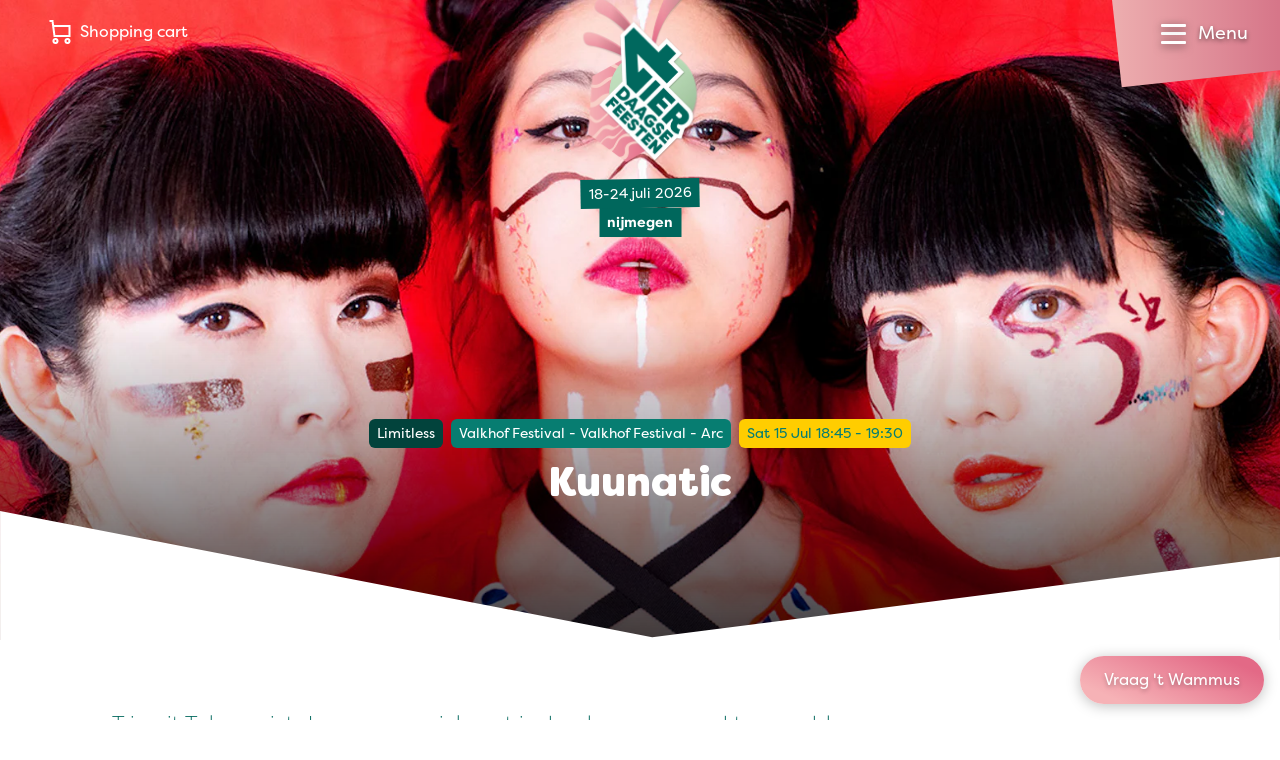

--- FILE ---
content_type: text/html
request_url: https://www.vierdaagsefeesten.nl/en/program/kuunatic/
body_size: 34338
content:
<!DOCTYPE html><html
class="fonts-loaded" lang="en" prefix="og: http://ogp.me/ns# fb: http://ogp.me/ns/fb#"><head><meta
charset="utf-8"><meta
name="viewport" content="width=device-width,minimum-scale=1"><link
rel="dns-prefetch" href="https://www.vierdaagsefeesten.nl"><link
rel="preconnect" href="https://www.vierdaagsefeesten.nl" crossorigin><link
rel="shortcut icon" href="/dist/assets/favicons/favicon.ico"><link
rel="icon" type="image/png" sizes="16x16" href="/dist/assets/favicons/favicon-16x16.png"><link
rel="icon" type="image/png" sizes="32x32" href="/dist/assets/favicons/favicon-32x32.png"><link
rel="icon" type="image/png" sizes="48x48" href="/dist/assets/favicons/favicon-48x48.png"><link
rel="manifest" href="/dist/assets/favicons/manifest.json"><meta
name="mobile-web-app-capable" content="yes"><meta
name="theme-color" content="#015D54"><meta
name="application-name" content="buildchain"><link
rel="apple-touch-icon" sizes="57x57" href="/dist/assets/favicons/apple-touch-icon-57x57.png"><link
rel="apple-touch-icon" sizes="60x60" href="/dist/assets/favicons/apple-touch-icon-60x60.png"><link
rel="apple-touch-icon" sizes="72x72" href="/dist/assets/favicons/apple-touch-icon-72x72.png"><link
rel="apple-touch-icon" sizes="76x76" href="/dist/assets/favicons/apple-touch-icon-76x76.png"><link
rel="apple-touch-icon" sizes="114x114" href="/dist/assets/favicons/apple-touch-icon-114x114.png"><link
rel="apple-touch-icon" sizes="120x120" href="/dist/assets/favicons/apple-touch-icon-120x120.png"><link
rel="apple-touch-icon" sizes="144x144" href="/dist/assets/favicons/apple-touch-icon-144x144.png"><link
rel="apple-touch-icon" sizes="152x152" href="/dist/assets/favicons/apple-touch-icon-152x152.png"><link
rel="apple-touch-icon" sizes="167x167" href="/dist/assets/favicons/apple-touch-icon-167x167.png"><link
rel="apple-touch-icon" sizes="180x180" href="/dist/assets/favicons/apple-touch-icon-180x180.png"><link
rel="apple-touch-icon" sizes="1024x1024" href="/dist/assets/favicons/apple-touch-icon-1024x1024.png"><meta
name="apple-mobile-web-app-capable" content="yes"><meta
name="apple-mobile-web-app-status-bar-style" content="black-translucent"><meta
name="apple-mobile-web-app-title" content="buildchain"><link
rel="apple-touch-startup-image" media="(device-width: 320px) and (device-height: 568px) and (-webkit-device-pixel-ratio: 2) and (orientation: portrait)" href="/dist/assets/favicons/apple-touch-startup-image-640x1136.png"><link
rel="apple-touch-startup-image" media="(device-width: 375px) and (device-height: 667px) and (-webkit-device-pixel-ratio: 2) and (orientation: portrait)" href="/dist/assets/favicons/apple-touch-startup-image-750x1334.png"><link
rel="apple-touch-startup-image" media="(device-width: 414px) and (device-height: 896px) and (-webkit-device-pixel-ratio: 2) and (orientation: portrait)" href="/dist/assets/favicons/apple-touch-startup-image-828x1792.png"><link
rel="apple-touch-startup-image" media="(device-width: 375px) and (device-height: 812px) and (-webkit-device-pixel-ratio: 3) and (orientation: portrait)" href="/dist/assets/favicons/apple-touch-startup-image-1125x2436.png"><link
rel="apple-touch-startup-image" media="(device-width: 414px) and (device-height: 736px) and (-webkit-device-pixel-ratio: 3) and (orientation: portrait)" href="/dist/assets/favicons/apple-touch-startup-image-1242x2208.png"><link
rel="apple-touch-startup-image" media="(device-width: 414px) and (device-height: 896px) and (-webkit-device-pixel-ratio: 3) and (orientation: portrait)" href="/dist/assets/favicons/apple-touch-startup-image-1242x2688.png"><link
rel="apple-touch-startup-image" media="(device-width: 768px) and (device-height: 1024px) and (-webkit-device-pixel-ratio: 2) and (orientation: portrait)" href="/dist/assets/favicons/apple-touch-startup-image-1536x2048.png"><link
rel="apple-touch-startup-image" media="(device-width: 834px) and (device-height: 1112px) and (-webkit-device-pixel-ratio: 2) and (orientation: portrait)" href="/dist/assets/favicons/apple-touch-startup-image-1668x2224.png"><link
rel="apple-touch-startup-image" media="(device-width: 834px) and (device-height: 1194px) and (-webkit-device-pixel-ratio: 2) and (orientation: portrait)" href="/dist/assets/favicons/apple-touch-startup-image-1668x2388.png"><link
rel="apple-touch-startup-image" media="(device-width: 1024px) and (device-height: 1366px) and (-webkit-device-pixel-ratio: 2) and (orientation: portrait)" href="/dist/assets/favicons/apple-touch-startup-image-2048x2732.png"><link
rel="apple-touch-startup-image" media="(device-width: 810px) and (device-height: 1080px) and (-webkit-device-pixel-ratio: 2) and (orientation: portrait)" href="/dist/assets/favicons/apple-touch-startup-image-1620x2160.png"><link
rel="apple-touch-startup-image" media="(device-width: 320px) and (device-height: 568px) and (-webkit-device-pixel-ratio: 2) and (orientation: landscape)" href="/dist/assets/favicons/apple-touch-startup-image-1136x640.png"><link
rel="apple-touch-startup-image" media="(device-width: 375px) and (device-height: 667px) and (-webkit-device-pixel-ratio: 2) and (orientation: landscape)" href="/dist/assets/favicons/apple-touch-startup-image-1334x750.png"><link
rel="apple-touch-startup-image" media="(device-width: 414px) and (device-height: 896px) and (-webkit-device-pixel-ratio: 2) and (orientation: landscape)" href="/dist/assets/favicons/apple-touch-startup-image-1792x828.png"><link
rel="apple-touch-startup-image" media="(device-width: 375px) and (device-height: 812px) and (-webkit-device-pixel-ratio: 3) and (orientation: landscape)" href="/dist/assets/favicons/apple-touch-startup-image-2436x1125.png"><link
rel="apple-touch-startup-image" media="(device-width: 414px) and (device-height: 736px) and (-webkit-device-pixel-ratio: 3) and (orientation: landscape)" href="/dist/assets/favicons/apple-touch-startup-image-2208x1242.png"><link
rel="apple-touch-startup-image" media="(device-width: 414px) and (device-height: 896px) and (-webkit-device-pixel-ratio: 3) and (orientation: landscape)" href="/dist/assets/favicons/apple-touch-startup-image-2688x1242.png"><link
rel="apple-touch-startup-image" media="(device-width: 768px) and (device-height: 1024px) and (-webkit-device-pixel-ratio: 2) and (orientation: landscape)" href="/dist/assets/favicons/apple-touch-startup-image-2048x1536.png"><link
rel="apple-touch-startup-image" media="(device-width: 834px) and (device-height: 1112px) and (-webkit-device-pixel-ratio: 2) and (orientation: landscape)" href="/dist/assets/favicons/apple-touch-startup-image-2224x1668.png"><link
rel="apple-touch-startup-image" media="(device-width: 834px) and (device-height: 1194px) and (-webkit-device-pixel-ratio: 2) and (orientation: landscape)" href="/dist/assets/favicons/apple-touch-startup-image-2388x1668.png"><link
rel="apple-touch-startup-image" media="(device-width: 1024px) and (device-height: 1366px) and (-webkit-device-pixel-ratio: 2) and (orientation: landscape)" href="/dist/assets/favicons/apple-touch-startup-image-2732x2048.png"><link
rel="apple-touch-startup-image" media="(device-width: 810px) and (device-height: 1080px) and (-webkit-device-pixel-ratio: 2) and (orientation: landscape)" href="/dist/assets/favicons/apple-touch-startup-image-2160x1620.png"><link
rel="icon" type="image/png" sizes="228x228" href="/dist/assets/favicons/coast-228x228.png"><meta
name="msapplication-TileColor" content="#fff"><meta
name="msapplication-TileImage" content="/dist/assets/favicons/mstile-144x144.png"><meta
name="msapplication-config" content="/dist/assets/favicons/browserconfig.xml"><link
rel="yandex-tableau-widget" href="/dist/assets/favicons/yandex-browser-manifest.json"><script>window.markerConfig={project:'620f9633c65bcd54bfa5d0cf',source:'snippet'};</script><script>!function(e,r,a){if(!e.__Marker){e.__Marker={};var t=[],n={__cs:t};["show","hide","isVisible","capture","cancelCapture","unload","reload","isExtensionInstalled","setReporter","setCustomData","on","off"].forEach(function(e){n[e]=function(){var r=Array.prototype.slice.call(arguments);r.unshift(e),t.push(r)}}),e.Marker=n;var s=r.createElement("script");s.async=1,s.src="https://edge.marker.io/latest/shim.js";var i=r.getElementsByTagName("script")[0];i.parentNode.insertBefore(s,i)}}(window,document);</script><script>window.siteBaseUrl='https://www.vierdaagsefeesten.nl/en/';</script><script id="CookieDeclaration" src="https://consent.cookiebot.com/87025463-0ebd-4d60-801a-a83ae5efbcb4/cd.js" type="text/javascript" async></script><script src="https://f4c378bb19cc42e0bf0001bfa4d41f41.js.ubembed.com" async></script><script>navigator.serviceWorker.getRegistrations().then(function(registrations){for(let registration of registrations){registration.unregister()}})</script><style>body:not(.user-is-tabbing) button:focus,body:not(.user-is-tabbing) input:focus,body:not(.user-is-tabbing) select:focus,body:not(.user-is-tabbing) textarea:focus{outline:none}</style><script>function handleFirstTab(e){if(e.keyCode===9){document.body.classList.add('user-is-tabbing');window.removeEventListener('keydown',handleFirstTab);window.addEventListener('mousedown',handleMouseDownOnce);}}
function handleMouseDownOnce(){document.body.classList.remove('user-is-tabbing');window.removeEventListener('mousedown',handleMouseDownOnce);window.addEventListener('keydown',handleFirstTab);}
window.addEventListener('keydown',handleFirstTab);</script><script>!function(e,t){"function"==typeof define&&define.amd?define(t):"object"==typeof exports?module.exports=t():e.Cookie=t()}(this,function(){"use strict";function e(t,n,o){return void 0===n?e.get(t):void(null===n?e.remove(t):e.set(t,n,o))}function t(e){return e.replace(/[.*+?^$|[\](){}\\-]/g,"\\$&")}function n(e){var t="";for(var n in e)if(e.hasOwnProperty(n)){if("expires"===n){var r=e[n];"object"!=typeof r&&(r+="number"==typeof r?"D":"",r=o(r)),e[n]=r.toUTCString()}if("secure"===n){if(!e[n])continue;t+=";"+n}t+=";"+n+"="+e[n]}return e.hasOwnProperty("path")||(t+=";path=/"),t}function o(e){var t=new Date,n=e.charAt(e.length-1),o=parseInt(e,10);switch(n){case"Y":t.setFullYear(t.getFullYear()+o);break;case"M":t.setMonth(t.getMonth()+o);break;case"D":t.setDate(t.getDate()+o);break;case"h":t.setHours(t.getHours()+o);break;case"m":t.setMinutes(t.getMinutes()+o);break;case"s":t.setSeconds(t.getSeconds()+o);break;default:t=new Date(e)}return t}return e.enabled=function(){var t,n="__test_key";return document.cookie=n+"=1",t=!!document.cookie,t&&e.remove(n),t},e.get=function(e,n){if("string"!=typeof e||!e)return null;e="(?:^|; )"+t(e)+"(?:=([^;]*?))?(?:;|$)";var o=new RegExp(e),r=o.exec(document.cookie);return null!==r?n?r[1]:decodeURIComponent(r[1]):null},e.getRaw=function(t){return e.get(t,!0)},e.set=function(e,t,o,r){o!==!0&&(r=o,o=!1),r=n(r?r:{});var u=e+"="+(o?t:encodeURIComponent(t))+r;document.cookie=u},e.setRaw=function(t,n,o){e.set(t,n,!0,o)},e.remove=function(t){e.set(t,"a",{expires:new Date})},e});</script><style>[x-cloak]{display:none !important}@font-face{font-family:"FilsonPro";src:url('https://www.vierdaagsefeesten.nl//dist/fonts/FilsonProBold/FilsonProBold.woff2') format('woff2'),url('./../fonts/FilsonProBold/FilsonProBold.woff') format('woff');font-style:normal;font-weight:700;font-display:swap}@font-face{font-family:"FilsonPro";src:url('https://www.vierdaagsefeesten.nl//dist/fonts/FilsonProHeavy/FilsonProHeavy.woff2') format('woff2'),url('./../fonts/FilsonProHeavy/FilsonProHeavy.woff') format('woff');font-style:normal;font-weight:800;font-display:swap}@font-face{font-family:"FilsonPro";src:url('https://www.vierdaagsefeesten.nl//dist/fonts/FilsonProRegular/FilsonProRegular.woff2') format('woff2'),url('./../fonts/FilsonProRegular/FilsonProRegular.woff') format('woff');font-style:normal;font-weight:400;font-display:swap}@font-face{font-family:"FilsonPro";src:url('https://www.vierdaagsefeesten.nl//dist/fonts/FilsonProLight/FilsonProLight.woff2') format('woff2'),url('./../fonts/FilsonProLight/FilsonProLight.woff') format('woff');font-style:normal;font-weight:200;font-display:swap}@font-face{font-family:"Filson Soft";src:url('https://www.vierdaagsefeesten.nl//dist/fonts/FilsonSoft/FilsonSoftHeavy.woff2') format('woff2'),url('./../fonts/FilsonSoft/FilsonSoftHeavy.woff') format('woff');font-style:normal;font-weight:900;font-display:swap}</style><!--# if expr="$HTTP_COOKIE=/critical\-css\=bb96ece0/" --><script type="module">!function(){const e=document.createElement("link").relList;if(!(e&&e.supports&&e.supports("modulepreload"))){for(const e of document.querySelectorAll('link[rel="modulepreload"]'))r(e);new MutationObserver((e=>{for(const o of e)if("childList"===o.type)for(const e of o.addedNodes)if("LINK"===e.tagName&&"modulepreload"===e.rel)r(e);else if(e.querySelectorAll)for(const o of e.querySelectorAll("link[rel=modulepreload]"))r(o)})).observe(document,{childList:!0,subtree:!0})}function r(e){if(e.ep)return;e.ep=!0;const r=function(e){const r={};return e.integrity&&(r.integrity=e.integrity),e.referrerpolicy&&(r.referrerPolicy=e.referrerpolicy),"use-credentials"===e.crossorigin?r.credentials="include":"anonymous"===e.crossorigin?r.credentials="omit":r.credentials="same-origin",r}(e);fetch(e.href,r)}}();</script><script>!function(){var e=document.createElement("script");if(!("noModule"in e)&&"onbeforeload"in e){var t=!1;document.addEventListener("beforeload",(function(n){if(n.target===e)t=!0;else if(!n.target.hasAttribute("nomodule")||!t)return;n.preventDefault()}),!0),e.type="module",e.src=".",document.head.appendChild(e),e.remove()}}();</script><script src="https://www.vierdaagsefeesten.nl/dist/assets/polyfills-legacy.a5f2622f.js" nomodule onload="e=new CustomEvent(&#039;vite-script-loaded&#039;, {detail:{path: &#039;vite/legacy-polyfills&#039;}});document.dispatchEvent(e);"></script><script type="module" src="https://www.vierdaagsefeesten.nl/dist/assets/app.7c0dad8c.js" crossorigin onload="e=new CustomEvent(&#039;vite-script-loaded&#039;, {detail:{path: &#039;src/js/app.js&#039;}});document.dispatchEvent(e);"></script><link
href="https://www.vierdaagsefeesten.nl/dist/assets/app.bb96ece0.css" rel="stylesheet"><script src="https://www.vierdaagsefeesten.nl/dist/assets/app-legacy.cd7e01dd.js" nomodule onload="e=new CustomEvent(&#039;vite-script-loaded&#039;, {detail:{path: &#039;src/js/app-legacy.js&#039;}});document.dispatchEvent(e);"></script><!--# else --><script>Cookie.set("critical-css","bb96ece0",{expires:"7D",secure:true});</script><script type="module" src="https://www.vierdaagsefeesten.nl/dist/assets/app.7c0dad8c.js" crossorigin onload="e=new CustomEvent(&#039;vite-script-loaded&#039;, {detail:{path: &#039;src/js/app.js&#039;}});document.dispatchEvent(e);"></script><link
href="https://www.vierdaagsefeesten.nl/dist/assets/app.bb96ece0.css" rel="stylesheet" media="print" onload="this.media=&#039;all&#039;"><script src="https://www.vierdaagsefeesten.nl/dist/assets/app-legacy.cd7e01dd.js" nomodule onload="e=new CustomEvent(&#039;vite-script-loaded&#039;, {detail:{path: &#039;src/js/app-legacy.js&#039;}});document.dispatchEvent(e);"></script><!--# endif --><title>Vierdaagsefeesten Nijmegen | Kuunatic</title>
<script>dataLayer = [];
(function(w,d,s,l,i){w[l]=w[l]||[];w[l].push({'gtm.start':
new Date().getTime(),event:'gtm.js'});var f=d.getElementsByTagName(s)[0],
j=d.createElement(s),dl=l!='dataLayer'?'&l='+l:'';j.async=true;j.src=
'https://www.googletagmanager.com/gtm.js?id='+i+dl;f.parentNode.insertBefore(j,f);
})(window,document,'script','dataLayer','GTM-MJT9WV4');
</script><meta name="generator" content="SEOmatic">
<meta name="description" content="Vierdaagsefeesten Nijmegen: Experience over 1,000 artists on more than 45 stages—in the city, in the park, on the quay, and on the beach. Free entry!…">
<meta name="referrer" content="no-referrer-when-downgrade">
<meta name="robots" content="all">
<meta content="en" property="og:locale">
<meta content="nl" property="og:locale:alternate">
<meta content="Vierdaagsefeesten Nijmegen" property="og:site_name">
<meta content="website" property="og:type">
<meta content="https://www.vierdaagsefeesten.nl/en/program/kuunatic/" property="og:url">
<meta content="Kuunatic" property="og:title">
<meta content="Vierdaagsefeesten Nijmegen: Experience over 1,000 artists on more than 45 stages—in the city, in the park, on the quay, and on the beach. Free entry!…" property="og:description">
<meta name="twitter:card" content="summary_large_image">
<meta name="twitter:creator" content="@">
<meta name="twitter:title" content="Kuunatic">
<meta name="twitter:description" content="Vierdaagsefeesten Nijmegen: Experience over 1,000 artists on more than 45 stages—in the city, in the park, on the quay, and on the beach. Free entry!…">
<link href="https://www.vierdaagsefeesten.nl/en/program/kuunatic/" rel="canonical">
<link href="https://www.vierdaagsefeesten.nl/en/" rel="home">
<link href="https://www.vierdaagsefeesten.nl/en/program/kuunatic/" rel="alternate" hreflang="en">
<link href="https://www.vierdaagsefeesten.nl/programma/kuunatic/" rel="alternate" hreflang="x-default">
<link href="https://www.vierdaagsefeesten.nl/programma/kuunatic/" rel="alternate" hreflang="nl"></head><body
class="bg-light overflow-x-hidden antialiased" x-data="{ show: false, search:false }"><noscript><iframe src="https://www.googletagmanager.com/ns.html?id=GTM-MJT9WV4"
height="0" width="0" style="display:none;visibility:hidden"></iframe></noscript>
<nav
class="fixed top-0 left-0 flex flex-col w-screen max-h-screen pt-24 bg-white text-green-dark z-400 clip-mobile-menu lg:clip-desktop-menu"
x-cloak
style="will-change:transform;"
x-show="show"
x-transition:enter="transition ease-out duration-300"
x-transition:enter-start="-translate-y-full transform"
x-transition:enter-end="opacity-100 transform"
x-transition:leave="transition ease-in duration-300"
x-transition:leave-start="opacity-100 transform"
x-transition:leave-end="-translate-y-full transform"
@click.away="show = false"
><div
class="absolute flex flex-row flex-wrap space-x-4 md:space-x-6 text-base z-100 left-4 lg:left-12 top-5 text-green-dark"><button
class="flex" aria-expanded="true" aria-haspopup="true" @click="$dispatch('get-popup-content')"><span
class="relative mr-2"><span
class="absolute inline-grid hidden w-4 h-4 text-xs font-bold leading-none rounded-full -top-1 -right-2 -right text-purple bg-yellow place-items-center cart-nr-container"></span><svg
class="w-6 h-6" xmlns="http://www.w3.org/2000/svg" fill="none" viewBox="0 0 21 24"><path
stroke="currentColor" stroke-linecap="square" stroke-miterlimit="10" stroke-width="2" d="M6 23a2 2 0 1 0 0-4 2 2 0 0 0 0 4ZM18 23a2 2 0 1 0 0-4 2 2 0 0 0 0 4Z"></path><path
stroke="currentColor" stroke-miterlimit="10" stroke-width="2" d="M20 5v11H5L3 1H0M4 6h16"></path></svg></span><span
class="hidden md:flex">Shopping cart</span></button></div><div
class="absolute p-1.5 bg-gray-125 rounded-full top-2 right-28 lg:right-56 lg:top-4"><a
href="https://www.vierdaagsefeesten.nl/programma/kuunatic/" class="inline-block px-2.5 py-1 uppercase transition duration-300 ease-in-out rounded-full hover:bg-pink hover:text-white">nl</a><a
href="https://www.vierdaagsefeesten.nl/en/program/kuunatic/" class="inline-block px-4 py-1 text-white uppercase rounded-full btn btn-grad-pink hover:text-white">en</a></div><div
class="flex flex-col h-full overflow-y-auto lg:hidden"><div
class="flex flex-col w-full px-4 text-2.5xl font-heading font-black lg:w-1/4 md:text-3.5xl"><a
class="transition duration-300 ease-in-out hover:text-pink border-b border-gray-300 py-4 " href="https://www.vierdaagsefeesten.nl/en/">Home</a><a
class="transition duration-300 ease-in-out hover:text-pink border-b border-gray-300 py-4 " href="https://www.vierdaagsefeesten.nl/en/updates/">Updates</a><a
class="transition duration-300 ease-in-out hover:text-pink border-b border-gray-300 py-4 " href="https://www.vierdaagsefeesten.nl/en/shop/">Shop</a></div><div
class="flex flex-col items-start flex-1 px-4 pb-8 mb-12"><div
class="flex flex-col w-full" x-data="{selected:null}"><div
class="relative py-4 border-b border-gray-300" @click="selected !== 1 ? selected = 1 : selected = null"><span
class="relative inline-block w-full pr-6 cursor-pointer"><span
class="absolute right-0 transition duration-300 ease-in-out transform -translate-y-1/2 top-1/2" :class="{'-rotate-180' : selected == 1 }"><svg
class="stroke-current text-grene-dark" width="12" height="8" viewBox="0 0 12 8" xmlns="http://www.w3.org/2000/svg"><path
d="M10 2L6 6 2 2" stroke-width="2" fill="none" fill-rule="evenodd" stroke-linecap="square"/></svg></span><h4 class="mb-0 font-extrabold text-1xl md:text-2xl">
Information</h4></span><div
class="flex flex-col space-y-2 overflow-hidden text-lg transition-all duration-500 max-h-0"
:class="{'mt-4' : selected == 1 }"
x-ref="container1" :style="selected == 1 ? 'max-height: ' + $refs.container1.scrollHeight + 'px' : ''"><a
class="transition duration-300 ease-in-out hover:text-pink" href="https://www.vierdaagsefeesten.nl/en/vierdaagsefeesten/">Vierdaagsefeesten</a><a
class="transition duration-300 ease-in-out hover:text-pink" href="https://www.vierdaagsefeesten.nl/en/frequently-asked-questions/">Frequently asked questions</a><a
class="transition duration-300 ease-in-out hover:text-pink" href="https://www.vierdaagsefeesten.nl/en/program/locations/map/">Map</a><a
class="transition duration-300 ease-in-out hover:text-pink" href="https://www.vierdaagsefeesten.nl/en/program/locations/">Locations</a><a
class="transition duration-300 ease-in-out hover:text-pink" href="https://www.vierdaagsefeesten.nl/en/doe-maar-duurzaam/">Surely sustainable</a><a
class="transition duration-300 ease-in-out hover:text-pink" href="https://www.vierdaagsefeesten.nl/en/roze-woensdag/">Roze Woensdag</a><a
class="transition duration-300 ease-in-out hover:text-pink" href="">4daagse</a><a
class="transition duration-300 ease-in-out hover:text-pink" href="https://www.vierdaagsefeesten.nl/en/visit-nijmegen/">Visit Nijmegen</a><a
class="transition duration-300 ease-in-out hover:text-pink" href="https://www.vierdaagsefeesten.nl/en/shop/">Shop</a><a
class="transition duration-300 ease-in-out hover:text-pink" href="https://www.vierdaagsefeesten.nl/en/app/">App</a><a
class="transition duration-300 ease-in-out hover:text-pink" href="https://www.vierdaagsefeesten.nl/en/bereikbaarheid/">Accessibility</a></div></div><div
class="relative py-4 border-b border-gray-300" @click="selected !== 2 ? selected = 2 : selected = null"><span
class="relative inline-block w-full pr-6 cursor-pointer"><span
class="absolute right-0 transition duration-300 ease-in-out transform -translate-y-1/2 top-1/2" :class="{'-rotate-180' : selected == 2 }"><svg
class="stroke-current text-grene-dark" width="12" height="8" viewBox="0 0 12 8" xmlns="http://www.w3.org/2000/svg"><path
d="M10 2L6 6 2 2" stroke-width="2" fill="none" fill-rule="evenodd" stroke-linecap="square"/></svg></span><h4 class="mb-0 font-extrabold text-1xl md:text-2xl">
Organization</h4></span><div
class="flex flex-col space-y-2 overflow-hidden text-lg transition-all duration-500 max-h-0"
:class="{'mt-4' : selected == 2 }"
x-ref="container2" :style="selected == 2 ? 'max-height: ' + $refs.container2.scrollHeight + 'px' : ''"><a
class="transition duration-300 ease-in-out hover:text-pink" href="https://www.vierdaagsefeesten.nl/en/onze-ambitie/">Our ambition</a><a
class="transition duration-300 ease-in-out hover:text-pink" href="https://www.vierdaagsefeesten.nl/en/facts-figures/">Facts &amp; figures</a><a
class="transition duration-300 ease-in-out hover:text-pink" href="https://www.vierdaagsefeesten.nl/en/onze-historie/">Our history</a><a
class="transition duration-300 ease-in-out hover:text-pink" href="https://www.vierdaagsefeesten.nl/en/wie-zijn-wij/">Who are we</a><a
class="transition duration-300 ease-in-out hover:text-pink" href="https://www.vierdaagsefeesten.nl/en/contact/">Contact</a></div></div><div
class="relative py-4 border-b border-gray-300" @click="selected !== 3 ? selected = 3 : selected = null"><span
class="relative inline-block w-full pr-6 cursor-pointer"><span
class="absolute right-0 transition duration-300 ease-in-out transform -translate-y-1/2 top-1/2" :class="{'-rotate-180' : selected == 3 }"><svg
class="stroke-current text-grene-dark" width="12" height="8" viewBox="0 0 12 8" xmlns="http://www.w3.org/2000/svg"><path
d="M10 2L6 6 2 2" stroke-width="2" fill="none" fill-rule="evenodd" stroke-linecap="square"/></svg></span><h4 class="mb-0 font-extrabold text-1xl md:text-2xl">
Specially for</h4></span><div
class="flex flex-col space-y-2 overflow-hidden text-lg transition-all duration-500 max-h-0"
:class="{'mt-4' : selected == 3 }"
x-ref="container3" :style="selected == 3 ? 'max-height: ' + $refs.container3.scrollHeight + 'px' : ''"><a
class="transition duration-300 ease-in-out hover:text-pink" href="https://www.vierdaagsefeesten.nl/en/partners/">Partners</a><a
class="transition duration-300 ease-in-out hover:text-pink" href="https://www.vierdaagsefeesten.nl/en/ambassadors/">Vierdaagsefeesten Business</a><a
class="transition duration-300 ease-in-out hover:text-pink" href="https://www.vierdaagsefeesten.nl/en/pers/">Press</a><a
class="transition duration-300 ease-in-out hover:text-pink" href="https://www.vierdaagsefeesten.nl/en/organisers/">Organisers</a><a
class="transition duration-300 ease-in-out hover:text-pink" href="https://www.vierdaagsefeesten.nl/en/omwonenden/">Residents</a><a
class="transition duration-300 ease-in-out hover:text-pink" href="https://www.vierdaagsefeesten.nl/en/artists-and-orchestras/">Artists and orchestras</a></div></div></div></div></div><div
class="flex-col hidden h-full lg:flex"><div
class="flex flex-row flex-1 w-full px-8 xl:px-32 pb-25"><div
class="flex flex-col w-1/4 text-3.5xl font-black font-heading"><a
class="transition duration-300 ease-in-out hover:text-pink " href="https://www.vierdaagsefeesten.nl/en/">Home</a><a
class="transition duration-300 ease-in-out hover:text-pink " href="https://www.vierdaagsefeesten.nl/en/updates/">Updates</a><a
class="transition duration-300 ease-in-out hover:text-pink " href="https://www.vierdaagsefeesten.nl/en/shop/">Shop</a></div><div
class="flex flex-col w-1/4 space-y-4 text-lg"><h4 class="mb-0 font-extrabold text-1xl md:text-2xl"><a
class="transition duration-300 ease-in-out hover:text-pink " href="https://www.vierdaagsefeesten.nl/en/informatie-1/">Information</a></h4><a
class="transition duration-300 ease-in-out hover:text-pink " href="https://www.vierdaagsefeesten.nl/en/vierdaagsefeesten/">Vierdaagsefeesten</a><a
class="transition duration-300 ease-in-out hover:text-pink " href="https://www.vierdaagsefeesten.nl/en/frequently-asked-questions/">Frequently asked questions</a><a
class="transition duration-300 ease-in-out hover:text-pink " href="https://www.vierdaagsefeesten.nl/en/program/locations/map/">Map</a><a
class="transition duration-300 ease-in-out hover:text-pink " href="https://www.vierdaagsefeesten.nl/en/program/locations/">Locations</a><a
class="transition duration-300 ease-in-out hover:text-pink " href="https://www.vierdaagsefeesten.nl/en/doe-maar-duurzaam/">Surely sustainable</a><a
class="transition duration-300 ease-in-out hover:text-pink " href="https://www.vierdaagsefeesten.nl/en/roze-woensdag/">Roze Woensdag</a><a
class="transition duration-300 ease-in-out hover:text-pink " href="">4daagse</a><a
class="transition duration-300 ease-in-out hover:text-pink " href="https://www.vierdaagsefeesten.nl/en/visit-nijmegen/">Visit Nijmegen</a><a
class="transition duration-300 ease-in-out hover:text-pink " href="https://www.vierdaagsefeesten.nl/en/shop/">Shop</a><a
class="transition duration-300 ease-in-out hover:text-pink " href="https://www.vierdaagsefeesten.nl/en/app/">App</a><a
class="transition duration-300 ease-in-out hover:text-pink " href="https://www.vierdaagsefeesten.nl/en/bereikbaarheid/">Accessibility</a></div><div
class="flex flex-col w-1/4 space-y-4 text-lg"><h4 class="mb-0 font-extrabold text-1xl md:text-2xl"><a
class="transition duration-300 ease-in-out hover:text-pink " href="https://www.vierdaagsefeesten.nl/en/organisatie/">Organization</a></h4><a
class="transition duration-300 ease-in-out hover:text-pink " href="https://www.vierdaagsefeesten.nl/en/onze-ambitie/">Our ambition</a><a
class="transition duration-300 ease-in-out hover:text-pink " href="https://www.vierdaagsefeesten.nl/en/facts-figures/">Facts &amp; figures</a><a
class="transition duration-300 ease-in-out hover:text-pink " href="https://www.vierdaagsefeesten.nl/en/onze-historie/">Our history</a><a
class="transition duration-300 ease-in-out hover:text-pink " href="https://www.vierdaagsefeesten.nl/en/wie-zijn-wij/">Who are we</a><a
class="transition duration-300 ease-in-out hover:text-pink " href="https://www.vierdaagsefeesten.nl/en/contact/">Contact</a></div><div
class="flex flex-col w-1/4 space-y-4 text-lg"><h4 class="mb-0 font-extrabold text-1xl md:text-2xl"><a
class="transition duration-300 ease-in-out hover:text-pink " href="https://www.vierdaagsefeesten.nl/en/overige/">Specially for</a></h4><a
class="transition duration-300 ease-in-out hover:text-pink " href="https://www.vierdaagsefeesten.nl/en/partners/">Partners</a><a
class="transition duration-300 ease-in-out hover:text-pink " href="https://www.vierdaagsefeesten.nl/en/ambassadors/">Vierdaagsefeesten Business</a><a
class="transition duration-300 ease-in-out hover:text-pink " href="https://www.vierdaagsefeesten.nl/en/pers/">Press</a><a
class="transition duration-300 ease-in-out hover:text-pink " href="https://www.vierdaagsefeesten.nl/en/organisers/">Organisers</a><a
class="transition duration-300 ease-in-out hover:text-pink " href="https://www.vierdaagsefeesten.nl/en/omwonenden/">Residents</a><a
class="transition duration-300 ease-in-out hover:text-pink " href="https://www.vierdaagsefeesten.nl/en/artists-and-orchestras/">Artists and orchestras</a></div></div></div></nav><header
class="absolute top-0 flex flex-col w-full h-24" :class="{ 'fixed': show }"><div
class="absolute flex flex-row flex-wrap space-x-4 md:space-x-6 text-base z-100 left-4 lg:left-12 top-5 text-white"><button
class="flex" aria-expanded="true" aria-haspopup="true" @click="$dispatch('get-popup-content')"><span
class="relative mr-2"><span
class="absolute inline-grid hidden w-4 h-4 text-xs font-bold leading-none rounded-full -top-1 -right-2 -right text-purple bg-yellow place-items-center cart-nr-container"></span><svg
class="w-6 h-6" xmlns="http://www.w3.org/2000/svg" fill="none" viewBox="0 0 21 24"><path
stroke="currentColor" stroke-linecap="square" stroke-miterlimit="10" stroke-width="2" d="M6 23a2 2 0 1 0 0-4 2 2 0 0 0 0 4ZM18 23a2 2 0 1 0 0-4 2 2 0 0 0 0 4Z"></path><path
stroke="currentColor" stroke-miterlimit="10" stroke-width="2" d="M20 5v11H5L3 1H0M4 6h16"></path></svg></span><span
class="hidden md:flex">Shopping cart</span></button></div><div
class="top-0 flex flex-col items-center transform -translate-x-1/2 z-100 left-1/2"
:class="{'fixed': show, 'absolute': !show }"><a
class=" w-22 h-35 md:w-30.5 md:h-44.5" href="https://www.vierdaagsefeesten.nl/en/"><img
src="https://www.vierdaagsefeesten.nl/dist/img/logo/vierdaagsefeesten_2024.webp" class="-mt-5 lazyload" width="115" height="183" alt="Vierdaagsefeesten"></a><div
class="flex flex-col flex-wrap items-center -mt-1 text-sm text-white "
x-cloak
x-transition:enter="transition ease-out duration-300"
x-transition:enter-start="opacity-0 transform"
x-transition:enter-end="opacity-100 transform"
x-transition:leave="transition ease-in duration-300"
x-transition:leave-start="opacity-100 transform"
x-transition:leave-end="opacity-0 transform"><span
class="px-2 py-1 font-normal transform bg-primary -rotate-1">18-24 juli 2026</span><span
class="px-2 py-1 font-bold bg-primary">nijmegen</span></div></div><div
class="fixed top-0 right-0 w-24 h-24 cursor-pointer z-500 md:w-42" @click="show = !show, search = false"><button
class="absolute z-20 flex items-center right-8 top-5 hamburger focus:outline-none"
aria-label="Open menu"
:class="{ 'is-active': show }"
><div
class="hamburger-box"><div
class="hamburger-inner"></div></div><span
class="hidden ml-3 text-lg text-white lg:block text-shadow">Menu</span></button><div
class="hidden lg:block "><svg
class="z-10" xmlns="http://www.w3.org/2000/svg" fill="none" viewBox="0 0 161 84"><path
fill="url(#toggle)" d="M0 0h161v67L9.34 83.31 0 0Z"/><defs><linearGradient
id="toggle" x1="159.17" x2="0" y1="42.602" y2="42.602" gradientUnits="userSpaceOnUse"><stop
stop-color="#D67689"/><stop
offset="1" stop-color="#EDAEAF"/></linearGradient></defs></svg></div><div
class="block lg:hidden"><svg
class="absolute top-0 right-0 z-10 ml-auto h-19.5 w-27" xmlns="http://www.w3.org/2000/svg" fill="none" viewBox="0 0 109 78"><path
fill="url(#toggle-mobile)" d="M0-29.18h112v112H0z" transform="rotate(-17 0 -29.18)"/><defs><linearGradient
id="toggle-mobile" x1="110.727" x2="0" y1="28.093" y2="28.093" gradientUnits="userSpaceOnUse"><stop
stop-color="#D67689"/><stop
offset="1" stop-color="#EDAEAF"/></linearGradient></defs></svg></div></div></header><main
class="relative" x-data="app()"><section
class="relative mb-8 h-120 md:h-160 md:mb-16"><div
class="container absolute left-0 right-0 z-20 flex flex-wrap justify-center max-w-5xl px-6 mx-auto bottom-12 md:bottom-24"><div
class="flex flex-wrap items-start justify-center mx-auto space-x-2"><a
class="bg-quaternary group-hover:bg-primary text-white rounded-md px-2 py-1 inline-block mb-2 text-sm" href="https://www.vierdaagsefeesten.nl/en/program/themes/grenzeloos-genieten/">
Limitless
</a><a
href="https://www.vierdaagsefeesten.nl/en/program/locations/arc-boog/" class="inline-block px-2 py-1 mb-2 text-sm text-white rounded-md bg-primary-alt">
Valkhof Festival
-
Valkhof Festival - Arc
</a><span
class="inline-block px-2 py-1 mb-2 text-sm text-white rounded-md text-primary-alt bg-yellow">
Sat 15 Jul
18:45
- 19:30
</span><div
class="absolute right-0 -bottom-12"><a
target="_blank" href="https://www.vierdaagsefeesten.nl/en/program/locations/map/?viewLocation=65960" class="relative block overflow-hidden cursor-pointer group rounded-xl"><img
class="lazyload" data-src="https://api.mapbox.com/styles/v1/ruudbrik/cl0uugpll007c14nk39fochol/static/pin-s+4F4082(5.8701337978869,51.847915770205)/5.8701337978869,51.847915770205,13,0/117x111?access_token=pk.eyJ1IjoicnV1ZGJyaWsiLCJhIjoiY2s4c3JodHJoMGJsMzNucjQ3M2gyanhxZCJ9.oWE0oBJprDtT3GuSc_duzw" alt=""><span
class="absolute bottom-0 right-0 p-2 transition duration-200 ease-in-out origin-bottom-right transform bg-white pointer-events-none rounded-xl group-hover:scale-125"><svg
class="w-8 h-8 text-primary fill-current" xmlns="http://www.w3.org/2000/svg" viewBox="0 0 24 24"><path
fill-rule="evenodd" clip-rule="evenodd" d="M1.917 1h20.166c.506 0 .917.41.917.917v20.166c0 .506-.41.917-.917.917H1.917A.917.917 0 0 1 1 22.083V1.917C1 1.41 1.41 1 1.917 1Zm.916 20.167H14.75v-5.5c0-.506.41-.917.917-.917h5.5V2.833H2.833v18.334ZM13.344 6.854V5H5v8.345h1.854v-5.18L12.69 14 14 12.689 8.165 6.854h5.18Z" /></svg></span></a></div></div><div
class="w-full text-center"><h1 class="text-white">Kuunatic</h1></div></div><svg
class="absolute bottom-0 right-0 z-10 w-full h-auto fill-current text-white -mb-px" viewBox="0 0 1366 139" xmlns="http://www.w3.org/2000/svg"><path
d="M0 0v139h1366V49l-670 86z" fill-rule="evenodd" /></svg><div
class="absolute bottom-0 left-0 right-0 w-full opacity-75 z-1 h-1/2 bg-gradient-to-t from-black to-transparent"></div><div
class="relative fade-box z-0 overflow-hidden absolute top-0 left-0 w-full h-full"><img
class="placeholder portrait:hidden block w-full w-full absolute top-0 left-0 h-full object-cover" src="https://vierdaagsefeesten.imgix.net/program/KUUNATIC-RED.jpg-%E3%81%AE%E3%82%B3%E3%83%94%E3%83%BC.jpeg?auto=compress%2Cformat&amp;bg=%23FFFFFF&amp;crop=focalpoint&amp;fit=crop&amp;fm=jpg&amp;fp-x=0.5&amp;fp-y=0.5&amp;h=461&amp;q=2&amp;w=950&amp;s=380fe76927c5940a5355660b512b45c2" width="3800" height="1844"  alt="Placeholder for KUUNATIC RED jpg のコピー" ><img
sizes="100vw" class="portrait:hidden block w-full lazyload absolute top-0 left-0 w-full absolute top-0 left-0 h-full object-cover" data-srcset="https://vierdaagsefeesten.imgix.net/program/KUUNATIC-RED.jpg-%E3%81%AE%E3%82%B3%E3%83%94%E3%83%BC.jpeg?auto=compress%2Cformat&amp;crop=focalpoint&amp;fit=crop&amp;fp-x=0.5&amp;fp-y=0.5&amp;h=1844&amp;q=60&amp;w=3800&amp;s=fc9b8c769a0aa554059fa38405dda30e 3800w, https://vierdaagsefeesten.imgix.net/program/KUUNATIC-RED.jpg-%E3%81%AE%E3%82%B3%E3%83%94%E3%83%BC.jpeg?auto=compress%2Cformat&amp;crop=focalpoint&amp;fit=crop&amp;fp-x=0.5&amp;fp-y=0.5&amp;h=1505&amp;q=60&amp;w=3100&amp;s=056c34f3ed1c063d9ad49d4c41a6f23d 3100w, https://vierdaagsefeesten.imgix.net/program/KUUNATIC-RED.jpg-%E3%81%AE%E3%82%B3%E3%83%94%E3%83%BC.jpeg?auto=compress%2Cformat&amp;crop=focalpoint&amp;fit=crop&amp;fp-x=0.5&amp;fp-y=0.5&amp;h=1165&amp;q=60&amp;w=2400&amp;s=a1241969eabd940f715348bd4a61524d 2400w, https://vierdaagsefeesten.imgix.net/program/KUUNATIC-RED.jpg-%E3%81%AE%E3%82%B3%E3%83%94%E3%83%BC.jpeg?auto=compress%2Cformat&amp;crop=focalpoint&amp;fit=crop&amp;fp-x=0.5&amp;fp-y=0.5&amp;h=825&amp;q=60&amp;w=1700&amp;s=e2d1ab886f227b3563d1846523d52a06 1700w, https://vierdaagsefeesten.imgix.net/program/KUUNATIC-RED.jpg-%E3%81%AE%E3%82%B3%E3%83%94%E3%83%BC.jpeg?auto=compress%2Cformat&amp;crop=focalpoint&amp;fit=crop&amp;fp-x=0.5&amp;fp-y=0.5&amp;h=777&amp;q=60&amp;w=1600&amp;s=0a744df0bf48f4a8147b9e24ddd4f5f1 1600w" data-src="https://vierdaagsefeesten.imgix.net/program/KUUNATIC-RED.jpg-%E3%81%AE%E3%82%B3%E3%83%94%E3%83%BC.jpeg?auto=compress%2Cformat&amp;crop=focalpoint&amp;fit=crop&amp;fp-x=0.5&amp;fp-y=0.5&amp;h=1844&amp;q=60&amp;w=3800&amp;s=fc9b8c769a0aa554059fa38405dda30e"  alt="KUUNATIC RED jpg のコピー" ><img
class="placeholder portrait:block hidden w-full w-full absolute top-0 left-0 h-full object-cover" src="https://vierdaagsefeesten.imgix.net/program/KUUNATIC-RED.jpg-%E3%81%AE%E3%82%B3%E3%83%94%E3%83%BC.jpeg?auto=compress%2Cformat&amp;bg=%23FFFFFF&amp;crop=focalpoint&amp;fit=crop&amp;fm=jpg&amp;fp-x=0.5&amp;fp-y=0.5&amp;h=466.75&amp;q=2&amp;w=350&amp;s=333678058d17891bc56384f886c7c60d" width="1400" height="1867"  alt="Placeholder for KUUNATIC RED jpg のコピー" ><img
sizes="100vw" class="portrait:block hidden w-full lazyload absolute top-0 left-0 w-full absolute top-0 left-0 h-full object-cover" data-srcset="https://vierdaagsefeesten.imgix.net/program/KUUNATIC-RED.jpg-%E3%81%AE%E3%82%B3%E3%83%94%E3%83%BC.jpeg?auto=compress%2Cformat&amp;crop=focalpoint&amp;fit=crop&amp;fp-x=0.5&amp;fp-y=0.5&amp;h=1867&amp;q=60&amp;w=1400&amp;s=bac54c3dab1b13e52b464d36390f77c4 1400w, https://vierdaagsefeesten.imgix.net/program/KUUNATIC-RED.jpg-%E3%81%AE%E3%82%B3%E3%83%94%E3%83%BC.jpeg?auto=compress%2Cformat&amp;crop=focalpoint&amp;fit=crop&amp;fp-x=0.5&amp;fp-y=0.5&amp;h=933&amp;q=60&amp;w=700&amp;s=282c404a8f6bef97b39fdcab5f7bcc0d 700w, https://vierdaagsefeesten.imgix.net/program/KUUNATIC-RED.jpg-%E3%81%AE%E3%82%B3%E3%83%94%E3%83%BC.jpeg?auto=compress%2Cformat&amp;crop=focalpoint&amp;fit=crop&amp;fp-x=0.5&amp;fp-y=0.5&amp;h=533&amp;q=60&amp;w=400&amp;s=466c159b30f3e7fc0480ad96d2f40974 400w" data-src="https://vierdaagsefeesten.imgix.net/program/KUUNATIC-RED.jpg-%E3%81%AE%E3%82%B3%E3%83%94%E3%83%BC.jpeg?auto=compress%2Cformat&amp;crop=focalpoint&amp;fit=crop&amp;fp-x=0.5&amp;fp-y=0.5&amp;h=1867&amp;q=60&amp;w=1400&amp;s=bac54c3dab1b13e52b464d36390f77c4"  alt="KUUNATIC RED jpg のコピー" ></div></section><section
class="flex flex-col flex-wrap w-full max-w-6xl px-4 mx-auto mb-8 md:mb-16 md:px-12 content"><p>Trio uit Tokyo mixt Japanse muziek met invloeden van overal ter wereld.</p></section><section
class="w-full max-w-6xl px-4 mx-auto mb-8 md:mb-16 md:px-12"><iframe
class="w-full h-auto lazyload video" src="https://www.youtube-nocookie.com/embed/FUIzMGI-84k"></iframe></section><section
class="max-w-6xl px-4 mx-auto mt-12 mb-6 md:px-12"><h2 class="text-1xl">Theme</h2><a
href=https://www.vierdaagsefeesten.nl/en/program/themes/grenzeloos-genieten/ class="inline-flex flex-row items-start w-full px-4 py-4 bg-white shadow-2xl text-primary-alt rounded-2xl md:max-w-md gap-x-4"><div
class="flex-shrink-0 max-w-xs p-3 md:max-w-sm"><div
class="relative fade-box z-0 overflow-hidden "><img
class="placeholder block w-full " src="https://vierdaagsefeesten.imgix.net/images/VDF2024-logo_thema_grenzeloos-genieten-3.png?auto=compress%2Cformat&amp;bg=%23FFFFFF&amp;crop=focalpoint&amp;fit=crop&amp;fm=jpg&amp;fp-x=0.5&amp;fp-y=0.5&amp;h=594.75&amp;q=2&amp;w=400&amp;s=80358dee13d5ccbca9391a868c901ed4" width="1600" height="2379"  alt="Placeholder for VDF2024 logo thema grenzeloos genieten 3" ><img
sizes="(min-width: 496px) and (max-width: 767px) 200px, (min-width: 768px) 300px, 33vw" class="block w-full lazyload absolute top-0 left-0 " data-srcset="https://vierdaagsefeesten.imgix.net/images/VDF2024-logo_thema_grenzeloos-genieten-3.png?auto=compress%2Cformat&amp;fit=clip&amp;q=80&amp;w=1600&amp;s=a1c6027e5755867f3afce83a724d579d 1600w, https://vierdaagsefeesten.imgix.net/images/VDF2024-logo_thema_grenzeloos-genieten-3.png?auto=compress%2Cformat&amp;fit=clip&amp;q=80&amp;w=900&amp;s=bff7d38bfb2fbeec56be3436334f0671 900w, https://vierdaagsefeesten.imgix.net/images/VDF2024-logo_thema_grenzeloos-genieten-3.png?auto=compress%2Cformat&amp;fit=clip&amp;q=80&amp;w=400&amp;s=5d66d16d907998ad0cb3051ecd5cd52b 400w" data-src="https://vierdaagsefeesten.imgix.net/images/VDF2024-logo_thema_grenzeloos-genieten-3.png?auto=compress%2Cformat&amp;fit=clip&amp;q=80&amp;w=1600&amp;s=a1c6027e5755867f3afce83a724d579d"  alt="VDF2024 logo thema grenzeloos genieten 3" ></div></div><div><h2 class="mb-1 text-1xl">Limitless</h2><p
class="text-base leading-tight">Loosen up your hips and enjoy music from all over the world. Salsa, latin, world music, reggae,…</p></div></a></section><section
class="max-w-6xl px-4 mx-auto mt-12 mb-6 md:px-12"><h2 class="text-1xl">Location &amp; stage</h2><a
href=https://www.vierdaagsefeesten.nl/en/program/locations/arc-boog/ class="inline-flex flex-row items-start w-full px-4 py-4 mb-2 text-white shadow-2xl bg-primary rounded-2xl md:max-w-md gap-x-4"><div
class="flex-shrink-0 max-w-xs p-3 rounded md:max-w-sm"><div
class="relative fade-box z-0 overflow-hidden "><img
class="placeholder block w-full " src="https://vierdaagsefeesten.imgix.net/images/VHF_logo_wit_4x_2024-03-19-103844_ginv.png?auto=compress%2Cformat&amp;bg=%23FFFFFF&amp;crop=focalpoint&amp;fit=crop&amp;fm=jpg&amp;fp-x=0.5&amp;fp-y=0.5&amp;h=206.5&amp;q=2&amp;w=400&amp;s=eab909063bee656d0222b809e2730d14" width="1600" height="826"  alt="Placeholder for VHF logo wit 4x" ><img
sizes="(min-width: 496px) and (max-width: 767px) 200px, (min-width: 768px) 300px, 33vw" class="block w-full lazyload absolute top-0 left-0 " data-srcset="https://vierdaagsefeesten.imgix.net/images/VHF_logo_wit_4x_2024-03-19-103844_ginv.png?auto=compress%2Cformat&amp;fit=clip&amp;q=80&amp;w=1600&amp;s=f11d9e297c49628a9f1d3e5a9bdd4b38 1600w, https://vierdaagsefeesten.imgix.net/images/VHF_logo_wit_4x_2024-03-19-103844_ginv.png?auto=compress%2Cformat&amp;fit=clip&amp;q=80&amp;w=900&amp;s=2c4182f18a3caa9f0ad19089c2f2988e 900w, https://vierdaagsefeesten.imgix.net/images/VHF_logo_wit_4x_2024-03-19-103844_ginv.png?auto=compress%2Cformat&amp;fit=clip&amp;q=80&amp;w=400&amp;s=6f28189588b209f0139b58da756f67a9 400w" data-src="https://vierdaagsefeesten.imgix.net/images/VHF_logo_wit_4x_2024-03-19-103844_ginv.png?auto=compress%2Cformat&amp;fit=clip&amp;q=80&amp;w=1600&amp;s=f11d9e297c49628a9f1d3e5a9bdd4b38"  alt="VHF logo wit 4x" ></div></div><div><h2 class="mb-1 text-1xl">Valkhof Festival - Arc</h2></div></a></section><section
class="relative pb-20 mt-24 bg-tertiary"><svg
class="absolute top-0 transform rotate-180 right-0 z-10 w-full h-auto fill-current text-white -mt-px" viewBox="0 0 1366 139" xmlns="http://www.w3.org/2000/svg"><path
d="M0 0v139h1366V49l-670 86z" fill-rule="evenodd" /></svg><div
class="relative z-20"><div
class="flex px-4 pt-12 m-auto mb-8 md:justify-center md:px-12 max-w-8xl lg:pt-20 content text-primary-alt"><h2>You might like</h2></div><div
class="flex flex-wrap justify-center px-4 m-auto mb-12 md:px-12 max-w-8xl"><div
@click="getPopupContent" class="flex group w-full mb-4 md:mb-0 md:px-4 md:w-1/2 lg:w-1/3 md:last:hidden lg:last:flex" data-fav-id="129427"><div
class="relative w-full overflow-hidden transition duration-300 ease-in-out bg-white rounded-lg cursor-pointer group-hover:bg-quaternary"><a
class="relative" href="https://www.vierdaagsefeesten.nl/en/program/sonrisa/"><div
class="relative fade-box z-0 overflow-hidden "><img
class="placeholder block w-full w-full" src="https://vierdaagsefeesten.imgix.net/program/la-sonrisa.jpeg?auto=compress%2Cformat&amp;bg=%23FFFFFF&amp;crop=focalpoint&amp;fit=crop&amp;fm=jpg&amp;fp-x=0.5&amp;fp-y=0.5&amp;h=183.75&amp;q=2&amp;w=300&amp;s=1e318a1ca8b903db1f903a4313a4a237" width="1200" height="735"  alt="Placeholder for La sonrisa" ><img
sizes="(min-width: 768px) and (max-width: 1023px) 50vw, (min-width:1024px) 33vw, 100vw" class="block w-full lazyload absolute top-0 left-0 w-full" data-srcset="https://vierdaagsefeesten.imgix.net/program/la-sonrisa.jpeg?auto=compress%2Cformat&amp;crop=focalpoint&amp;fit=crop&amp;fp-x=0.5&amp;fp-y=0.5&amp;h=735&amp;q=50&amp;w=1200&amp;s=b85a188df2357304b067180ab3f6ca84 1200w, https://vierdaagsefeesten.imgix.net/program/la-sonrisa.jpeg?auto=compress%2Cformat&amp;crop=focalpoint&amp;fit=crop&amp;fp-x=0.5&amp;fp-y=0.5&amp;h=367&amp;q=50&amp;w=600&amp;s=3852b4e7a8cabae634b279d2d963483d 600w" data-src="https://vierdaagsefeesten.imgix.net/program/la-sonrisa.jpeg?auto=compress%2Cformat&amp;crop=focalpoint&amp;fit=crop&amp;fp-x=0.5&amp;fp-y=0.5&amp;h=735&amp;q=50&amp;w=1200&amp;s=b85a188df2357304b067180ab3f6ca84"  alt="La sonrisa" ></div></a><div
class="relative px-4 pt-8 pb-4 text-quaternary"><div
class="absolute top-0 flex items-center space-x-2 transform -translate-y-1/2 left-4"><a
class="bg-green-light group-hover:bg-primary text-white rounded-md px-2 py-1 text-sm" href="https://www.vierdaagsefeesten.nl/en/program/themes/grenzeloos-genieten/">
Limitless
</a></div><a
href="https://www.vierdaagsefeesten.nl/en/program/sonrisa/"><h2 class="mb-0 text-2xl uppercase group-hover:text-white">Sonrisa</h2></a></div></div></div><div
@click="getPopupContent" class="flex group w-full mb-4 md:mb-0 md:px-4 md:w-1/2 lg:w-1/3 md:last:hidden lg:last:flex" data-fav-id="124983"><div
class="relative w-full overflow-hidden transition duration-300 ease-in-out bg-white rounded-lg cursor-pointer group-hover:bg-quaternary"><a
class="relative" href="https://www.vierdaagsefeesten.nl/en/program/johan-bee/"><div
class="relative fade-box z-0 overflow-hidden "><img
class="placeholder block w-full w-full" src="https://vierdaagsefeesten.imgix.net/program/20220722_205500.jpg?auto=compress%2Cformat&amp;bg=%23FFFFFF&amp;crop=focalpoint&amp;fit=crop&amp;fm=jpg&amp;fp-x=0.5&amp;fp-y=0.5&amp;h=183.75&amp;q=2&amp;w=300&amp;s=053eccc17f663c110b9d9b3843f0c9b3" width="1200" height="735"  alt="Placeholder for 20220722 205500" ><img
sizes="(min-width: 768px) and (max-width: 1023px) 50vw, (min-width:1024px) 33vw, 100vw" class="block w-full lazyload absolute top-0 left-0 w-full" data-srcset="https://vierdaagsefeesten.imgix.net/program/20220722_205500.jpg?auto=compress%2Cformat&amp;crop=focalpoint&amp;fit=crop&amp;fp-x=0.5&amp;fp-y=0.5&amp;h=735&amp;q=50&amp;w=1200&amp;s=ebf6b1c42ec5ca8f69e124c4d2f014b4 1200w, https://vierdaagsefeesten.imgix.net/program/20220722_205500.jpg?auto=compress%2Cformat&amp;crop=focalpoint&amp;fit=crop&amp;fp-x=0.5&amp;fp-y=0.5&amp;h=367&amp;q=50&amp;w=600&amp;s=f4922a7ab41486775b52ef0d4152af00 600w" data-src="https://vierdaagsefeesten.imgix.net/program/20220722_205500.jpg?auto=compress%2Cformat&amp;crop=focalpoint&amp;fit=crop&amp;fp-x=0.5&amp;fp-y=0.5&amp;h=735&amp;q=50&amp;w=1200&amp;s=ebf6b1c42ec5ca8f69e124c4d2f014b4"  alt="20220722 205500" ></div></a><div
class="relative px-4 pt-8 pb-4 text-quaternary"><div
class="absolute top-0 flex items-center space-x-2 transform -translate-y-1/2 left-4"><a
class="bg-green-light group-hover:bg-primary text-white rounded-md px-2 py-1 text-sm" href="https://www.vierdaagsefeesten.nl/en/program/themes/grenzeloos-genieten/">
Limitless
</a></div><a
href="https://www.vierdaagsefeesten.nl/en/program/johan-bee/"><h2 class="mb-0 text-2xl uppercase group-hover:text-white">Johan Bee</h2></a></div></div></div><div
@click="getPopupContent" class="flex group w-full mb-4 md:mb-0 md:px-4 md:w-1/2 lg:w-1/3 md:last:hidden lg:last:flex" data-fav-id="123682"><div
class="relative w-full overflow-hidden transition duration-300 ease-in-out bg-white rounded-lg cursor-pointer group-hover:bg-quaternary"><a
class="relative" href="https://www.vierdaagsefeesten.nl/en/program/cavolo-nero-2/"><div
class="relative fade-box z-0 overflow-hidden "><img
class="placeholder block w-full w-full" src="https://vierdaagsefeesten.imgix.net/program/Cavolo-Nero-Persfoto.jpg?auto=compress%2Cformat&amp;bg=%23FFFFFF&amp;crop=focalpoint&amp;fit=crop&amp;fm=jpg&amp;fp-x=0.4746&amp;fp-y=0.291&amp;h=183.75&amp;q=2&amp;w=300&amp;s=d339476845218340e2208e782da74019" width="1200" height="735"  alt="Placeholder for Cavolo Nero Persfoto" ><img
sizes="(min-width: 768px) and (max-width: 1023px) 50vw, (min-width:1024px) 33vw, 100vw" class="block w-full lazyload absolute top-0 left-0 w-full" data-srcset="https://vierdaagsefeesten.imgix.net/program/Cavolo-Nero-Persfoto.jpg?auto=compress%2Cformat&amp;crop=focalpoint&amp;fit=crop&amp;fp-x=0.4746&amp;fp-y=0.291&amp;h=735&amp;q=50&amp;w=1200&amp;s=73c9dcc33ad57dfb8c210541fb9feb39 1200w, https://vierdaagsefeesten.imgix.net/program/Cavolo-Nero-Persfoto.jpg?auto=compress%2Cformat&amp;crop=focalpoint&amp;fit=crop&amp;fp-x=0.4746&amp;fp-y=0.291&amp;h=367&amp;q=50&amp;w=600&amp;s=58537b810b72fdfe786227fbc49227cd 600w" data-src="https://vierdaagsefeesten.imgix.net/program/Cavolo-Nero-Persfoto.jpg?auto=compress%2Cformat&amp;crop=focalpoint&amp;fit=crop&amp;fp-x=0.4746&amp;fp-y=0.291&amp;h=735&amp;q=50&amp;w=1200&amp;s=73c9dcc33ad57dfb8c210541fb9feb39"  alt="Cavolo Nero Persfoto" ></div></a><div
class="relative px-4 pt-8 pb-4 text-quaternary"><div
class="absolute top-0 flex items-center space-x-2 transform -translate-y-1/2 left-4"><a
class="bg-green-light group-hover:bg-primary text-white rounded-md px-2 py-1 text-sm" href="https://www.vierdaagsefeesten.nl/en/program/themes/grenzeloos-genieten/">
Limitless
</a></div><a
href="https://www.vierdaagsefeesten.nl/en/program/cavolo-nero-2/"><h2 class="mb-0 text-2xl uppercase group-hover:text-white">Cavolo Nero</h2></a></div></div></div></div><div
class="flex px-4"><a
class="w-full mx-auto btn btn-primary md:w-auto md:px-36" href="https://www.vierdaagsefeesten.nl/en/program/">Full program</a></div></div></section><div
id="popupSlideIn"
x-cloak
style="will-change:transform;"
x-show="open"
x-transition:enter="transform transition ease-in-out duration-500"
x-transition:enter-start="translate-x-full"
x-transition:enter-end="translate-x-0"
x-transition:leave="transform transition ease-in-out duration-500"
x-transition:leave-start="translate-x-0"
x-transition:leave-end="translate-x-full"
x-ref="popup"
@get-popup-content.window="getShopContent()"
@get-popup-content-with-url.window="fetchContentWithUrlEvent"
@click.away="open = false"
class="popup fixed right-0 top-0 z-500 h-full w-152 max-w-full"
></div><div
x-cloak
style="will-change:transform;"
x-show="open"
x-transition:enter="transform transition ease-in-out duration-300"
x-transition:enter-start="opacity-0"
x-transition:enter-end="opacity-50"
x-transition:leave="transform transition ease-in-out duration-300"
x-transition:leave-start="opacity-50"
x-transition:leave-end="opacity-0"
class="fixed right-0 top-0 z-400 h-full w-full bg-black opacity-50"
></div></main><div
x-data="couponModal"
@show-coupon.window="showModal = true"
@close-coupon.window="showModal = false"
@keydown.escape.window="showModal = false"
x-cloak=""><div
class="fixed inset-0 z-500 flex items-end justify-center overflow-auto bg-black bg-opacity-50 md:items-center"
x-show="showModal"><div
class="relative mx-auto w-full rounded-tl-2xl rounded-tr-2xl bg-white px-6 py-8 text-left text-primary shadow-lg md:max-w-1xl md:rounded-2xl"
@click.away="showModal = false"
x-transition:enter="motion-safe:ease-out duration-300"
x-transition:enter-start="opacity-0 scale-90"
x-transition:enter-end="opacity-100 scale-100"><div
class="flex items-center justify-between"><button
type="button" class="absolute right-4 top-4 z-50 cursor-pointer"
@click="showModal = false"><svg
class="h-5 w-5" xmlns="http://www.w3.org/2000/svg" viewbox="0 0 21 21"><path
fill="currentColor" fill-rule="evenodd" d="M20.926 2.607 19.245.926l-8.32 8.319L2.608.925.926 2.608l8.319 8.319-8.32 8.319 1.682 1.68 8.319-8.319 8.319 8.32 1.68-1.681-8.319-8.32 8.32-8.318Z" clip-rule="evenodd"/></svg></button></div><div
class="modal-content rounded-3xl"><h3 class="text-2xl md:text-3.5xl">Coupon gebruiken?</h3><p>Onze coupons zijn alleen te activeren in de app. Wil jij gebruik maken van deze coupon?</p><div
class="bg-coupon mt-8 hidden rounded-3xl bg-cover p-8 md:flex"><div
class="px-4.25 min-w-72 mx-auto flex flex-col items-center rounded-xl bg-white py-6 text-center"><h3 class="text-1xl">Download de app</h3><img
class="w-60" src="/dist/img/qr-code-app.png" alt=""></div></div><div
class="md:hidden" x-data="{
isAndroid: /android/i.test(navigator.userAgent),
isIOS: /iphone|ipad|ipod/i.test(navigator.userAgent)
}"><a
class="mt-8 flex w-full justify-center rounded-2xl bg-black" href="#" x-show="isAndroid" x-cloak><svg
class="w-50" xmlns="http://www.w3.org/2000/svg" xml:space="preserve"
style="fill-rule:evenodd;clip-rule:evenodd;stroke-miterlimit:10" viewBox="0 0 135 41"><path
d="M0 40h-125c-2.75 0-5-2.25-5-5V5c0-2.75 2.25-5 5-5H0c2.75 0 5 2.25 5 5v30c0 2.75-2.25 5-5 5"
style="fill-rule:nonzero" transform="translate(130)" /><path
d="M0-40h-125c-2.75 0-5 2.25-5 5v30c0 2.75 2.25 5 5 5H0c2.75 0 5-2.25 5-5v-30c0-2.75-2.25-5-5-5m0 .8c2.316 0 4.2 1.884 4.2 4.2v30C4.2-2.684 2.316-.8 0-.8h-125a4.205 4.205 0 0 1-4.2-4.2v-30c0-2.316 1.884-4.2 4.2-4.2H0Z"
style="fill:#000;fill-rule:nonzero" transform="translate(130 40)" /><path
d="M0 .487c0 .838-.248 1.505-.745 2.003-.565.592-1.3.888-2.204.888-.867 0-1.603-.3-2.208-.901-.607-.6-.909-1.345-.909-2.233 0-.889.302-1.633.909-2.234.605-.6 1.341-.901 2.208-.901.429 0 .841.084 1.231.252.391.168.704.391.939.67l-.528.528c-.397-.474-.944-.712-1.642-.712-.632 0-1.178.222-1.639.666-.461.445-.691 1.021-.691 1.731 0 .709.23 1.286.691 1.73a2.278 2.278 0 0 0 1.639.666c.67 0 1.228-.223 1.676-.67.29-.291.457-.695.502-1.215h-2.178V.034h2.907C-.014.191 0 .342 0 .487"
style="fill:#fff;fill-rule:nonzero" transform="translate(47.418 9.756)" /><path
d="M0 .487c0 .838-.248 1.505-.745 2.003-.565.592-1.3.888-2.204.888-.867 0-1.603-.3-2.208-.901-.607-.6-.909-1.345-.909-2.233 0-.889.302-1.633.909-2.234.605-.6 1.341-.901 2.208-.901.429 0 .841.084 1.231.252.391.168.704.391.939.67l-.528.528c-.397-.474-.944-.712-1.642-.712-.632 0-1.178.222-1.639.666-.461.445-.691 1.021-.691 1.731 0 .709.23 1.286.691 1.73a2.278 2.278 0 0 0 1.639.666c.67 0 1.228-.223 1.676-.67.29-.291.457-.695.502-1.215h-2.178V.034h2.907C-.014.191 0 .342 0 .487Z"
style="fill:none;fill-rule:nonzero;stroke:#fff;stroke-width:.2px" transform="translate(47.418 9.756)" /><path
d="M0-4.526h-2.732v1.902h2.464v.721h-2.464v1.902H0v.738h-3.503v-6H0v.737Z"
style="fill:#fff;fill-rule:nonzero;stroke:#fff;stroke-width:.2px" transform="translate(52.028 12.263)" /><path
d="M0 6h-.771V.737h-1.676V0h4.123v.737H0V6Z" style="fill:#fff;fill-rule:nonzero;stroke:#fff;stroke-width:.2px"
transform="translate(55.279 7)" /><path
d="M69.938 37h.771v6h-.771z" style="fill:#fff;stroke:#fff;stroke-width:.2px" transform="translate(-10 -30)" /><path
d="M0 6h-.771V.737h-1.676V0h4.123v.737H0V6Z" style="fill:#fff;fill-rule:nonzero;stroke:#fff;stroke-width:.2px"
transform="translate(64.128 7)" /><path
d="M0 3.445a2.2 2.2 0 0 0 1.63.674 2.2 2.2 0 0 0 1.63-.674c.444-.45.667-1.024.667-1.722S3.704.45 3.26.001a2.201 2.201 0 0 0-1.63-.675C.987-.674.444-.449 0 .001-.443.45-.666 1.025-.666 1.723S-.443 2.995 0 3.445m3.83.502c-.59.607-1.323.91-2.2.91-.877 0-1.61-.303-2.199-.91-.59-.606-.884-1.347-.884-2.224 0-.877.294-1.619.884-2.225.589-.606 1.322-.91 2.199-.91.872 0 1.603.305 2.196.914.592.609.888 1.349.888 2.221 0 .877-.295 1.618-.884 2.224"
style="fill:#fff;fill-rule:nonzero" transform="translate(69.78 8.277)" /><path
d="M0 3.445a2.2 2.2 0 0 0 1.63.674 2.2 2.2 0 0 0 1.63-.674c.444-.45.667-1.024.667-1.722S3.704.45 3.26.001a2.201 2.201 0 0 0-1.63-.675C.987-.674.444-.449 0 .001-.443.45-.666 1.025-.666 1.723S-.443 2.995 0 3.445Zm3.83.502c-.59.607-1.323.91-2.2.91-.877 0-1.61-.303-2.199-.91-.59-.606-.884-1.347-.884-2.224 0-.877.294-1.619.884-2.225.589-.606 1.322-.91 2.199-.91.872 0 1.603.305 2.196.914.592.609.888 1.349.888 2.221 0 .877-.295 1.618-.884 2.224Z"
style="fill:none;fill-rule:nonzero;stroke:#fff;stroke-width:.2px" transform="translate(69.78 8.277)" /><path
d="M0 6V0h.938l2.916 4.667h.034l-.034-1.156V0h.772v6h-.805L.77 1.106H.737L.77 2.263V6H0Z"
style="fill:#fff;fill-rule:nonzero;stroke:#fff;stroke-width:.2px" transform="translate(75.575 7)" /><path
d="M116.936 28.877h1.866V16.376h-1.866v12.501Zm16.807-7.998-2.139 5.42h-.064l-2.22-5.42h-2.01l3.329 7.575-1.897 4.214h1.945l5.131-11.789h-2.075Zm-10.582 6.578c-.612 0-1.464-.305-1.464-1.062 0-.964 1.061-1.334 1.978-1.334.82 0 1.207.177 1.705.418a2.262 2.262 0 0 1-2.219 1.978m.225-6.851c-1.351 0-2.751.595-3.329 1.914l1.656.691c.354-.691 1.013-.917 1.705-.917.965 0 1.946.579 1.962 1.609v.128c-.338-.193-1.061-.482-1.946-.482-1.785 0-3.603.981-3.603 2.814 0 1.673 1.464 2.751 3.104 2.751 1.255 0 1.947-.563 2.381-1.223h.064v.965h1.801v-4.793c0-2.219-1.656-3.457-3.795-3.457m-11.532 1.795H109.2v-4.285h2.654c1.395 0 2.187 1.155 2.187 2.142 0 .969-.792 2.143-2.187 2.143m-.048-6.025h-4.471v12.501h1.865v-4.736h2.606c2.068 0 4.101-1.498 4.101-3.883s-2.033-3.882-4.101-3.882M87.425 27.459c-1.289 0-2.368-1.079-2.368-2.561 0-1.498 1.079-2.594 2.368-2.594 1.273 0 2.271 1.096 2.271 2.594 0 1.482-.998 2.561-2.271 2.561m2.143-5.88h-.065c-.419-.499-1.224-.95-2.239-.95-2.127 0-4.076 1.868-4.076 4.269 0 2.384 1.949 4.237 4.076 4.237 1.015 0 1.82-.451 2.239-.967h.065v.613c0 1.627-.87 2.497-2.272 2.497-1.144 0-1.853-.822-2.143-1.515l-1.627.677c.467 1.128 1.708 2.513 3.77 2.513 2.191 0 4.044-1.289 4.044-4.43v-7.637h-1.772v.693Zm3.061 7.298h1.869V16.375h-1.869v12.502Zm4.623-4.124c-.048-1.643 1.273-2.481 2.223-2.481.742 0 1.37.37 1.579.902l-3.802 1.579Zm5.8-1.418c-.354-.95-1.434-2.706-3.641-2.706-2.191 0-4.011 1.723-4.011 4.253 0 2.384 1.804 4.253 4.22 4.253 1.95 0 3.078-1.192 3.545-1.885l-1.45-.967c-.483.709-1.144 1.176-2.095 1.176-.95 0-1.627-.435-2.062-1.288l5.687-2.353-.193-.483Zm-45.308-1.401v1.804h4.317c-.129 1.015-.467 1.756-.982 2.271-.629.629-1.612 1.322-3.335 1.322-2.659 0-4.737-2.143-4.737-4.801 0-2.659 2.078-4.801 4.737-4.801 1.434 0 2.481.564 3.254 1.289l1.273-1.273c-1.08-1.031-2.513-1.821-4.527-1.821-3.641 0-6.702 2.965-6.702 6.606s3.061 6.605 6.702 6.605c1.965 0 3.447-.645 4.607-1.853 1.193-1.192 1.563-2.867 1.563-4.221 0-.419-.032-.805-.097-1.127h-6.073Zm11.079 5.525c-1.289 0-2.401-1.063-2.401-2.577 0-1.531 1.112-2.578 2.401-2.578 1.288 0 2.4 1.047 2.4 2.578 0 1.514-1.112 2.577-2.4 2.577m0-6.83c-2.353 0-4.27 1.788-4.27 4.253 0 2.449 1.917 4.253 4.27 4.253 2.352 0 4.269-1.804 4.269-4.253 0-2.465-1.917-4.253-4.269-4.253m9.313 6.83c-1.289 0-2.401-1.063-2.401-2.577 0-1.531 1.112-2.578 2.401-2.578 1.289 0 2.4 1.047 2.4 2.578 0 1.514-1.111 2.577-2.4 2.577m0-6.83c-2.352 0-4.269 1.788-4.269 4.253 0 2.449 1.917 4.253 4.269 4.253 2.352 0 4.269-1.804 4.269-4.253 0-2.465-1.917-4.253-4.269-4.253"
style="fill:#fff;fill-rule:nonzero" transform="translate(-10 1.123)" /><path
d="m0-13.437-10.647 11.3.002.007A2.874 2.874 0 0 0-6.409-.396l.034-.02L5.609-7.331 0-13.437Z"
style="fill:#ea4335;fill-rule:nonzero" transform="translate(20.717 32.861)" /><path
d="m0-5.023-.01-.007-5.174-2.999-5.829 5.187 5.85 5.848L-.017.037A2.88 2.88 0 0 0 0-5.023"
style="fill:#fbbc04;fill-rule:nonzero" transform="translate(31.488 22.523)" /><path
d="M0-21.447a2.823 2.823 0 0 0-.098.74V-.739c0 .256.034.504.099.739l11.012-11.011L0-21.447Z"
style="fill:#4285f4;fill-rule:nonzero" transform="translate(10.07 30.724)" /><path
d="m0 12.86 5.51-5.509L-6.46.411a2.878 2.878 0 0 0-4.265 1.722l-.001.003L0 12.86Z"
style="fill:#34a853;fill-rule:nonzero" transform="translate(20.796 7.141)" /></svg></a><a
class="mt-8 flex w-full justify-center rounded-2xl bg-black" href="#" x-show="isIOS" x-cloak><svg
class="w-50" xmlns="http://www.w3.org/2000/svg" fill="none" viewBox="0 0 203 67"></svg><path
fill="#000"
d="M186.298.523H16.712c-.619 0-1.23 0-1.846.003-.516.004-1.028.013-1.549.022A22.588 22.588 0 0 0 9.94.84a11.348 11.348 0 0 0-3.204 1.042 10.847 10.847 0 0 0-2.729 1.96A10.409 10.409 0 0 0 2.02 6.535 10.863 10.863 0 0 0 .966 9.7a21.296 21.296 0 0 0-.302 3.328c-.015.51-.017 1.02-.025 1.53v38.414c.008.516.01 1.016.025 1.532.014 1.115.115 2.228.302 3.327a10.84 10.84 0 0 0 1.054 3.165c.51.994 1.181 1.9 1.986 2.683a10.572 10.572 0 0 0 2.729 1.959 11.41 11.41 0 0 0 3.204 1.048c1.117.181 2.246.28 3.378.294.521.011 1.033.018 1.55.018.616.003 1.227.003 1.845.003h169.586c.606 0 1.221 0 1.827-.003.514 0 1.041-.007 1.554-.018a22.7 22.7 0 0 0 3.372-.294 11.57 11.57 0 0 0 3.216-1.048 10.57 10.57 0 0 0 2.727-1.96 10.647 10.647 0 0 0 1.991-2.682c.51-.996.861-2.064 1.044-3.165.188-1.1.293-2.212.313-3.327.007-.516.007-1.016.007-1.532.013-.604.013-1.204.013-1.818V16.371c0-.608 0-1.212-.013-1.814 0-.51 0-1.02-.007-1.53a22.099 22.099 0 0 0-.313-3.328 10.87 10.87 0 0 0-1.044-3.163c-1.04-1.999-2.69-3.626-4.718-4.653a11.51 11.51 0 0 0-3.216-1.042 22.306 22.306 0 0 0-3.372-.294c-.513-.008-1.04-.017-1.554-.02-.606-.004-1.221-.004-1.827-.004Z" /><path
fill="#000"
d="M14.874 65.546c-.513 0-1.014-.007-1.524-.018a21.693 21.693 0 0 1-3.15-.271 10.015 10.015 0 0 1-2.794-.91 9.11 9.11 0 0 1-2.355-1.69 8.852 8.852 0 0 1-1.72-2.321 9.416 9.416 0 0 1-.915-2.754 20.347 20.347 0 0 1-.281-3.116c-.01-.35-.025-1.518-.025-1.518V14.557s.015-1.15.025-1.487c.013-1.042.106-2.082.28-3.111a9.47 9.47 0 0 1 .915-2.762 8.936 8.936 0 0 1 1.712-2.324 9.377 9.377 0 0 1 2.364-1.699 9.915 9.915 0 0 1 2.787-.904 21.514 21.514 0 0 1 3.161-.272l1.521-.02h173.242l1.539.02a21.17 21.17 0 0 1 3.133.27c.979.165 1.929.471 2.817.911a9.366 9.366 0 0 1 4.071 4.022c.439.863.743 1.787.902 2.74.175 1.037.273 2.085.293 3.137.005.47.005.976.005 1.479.013.623.013 1.216.013 1.814v34.782c0 .604 0 1.193-.013 1.787 0 .54 0 1.036-.007 1.545a20.798 20.798 0 0 1-.288 3.08 9.434 9.434 0 0 1-.91 2.776 9.13 9.13 0 0 1-1.712 2.303 9.12 9.12 0 0 1-2.359 1.7 9.99 9.99 0 0 1-2.812.913 21.439 21.439 0 0 1-3.151.271c-.494.011-1.011.018-1.513.018l-1.827.003-171.423-.003Z" /><path
fill="#fff"
d="M42.393 34.26a8.136 8.136 0 0 1 1.086-3.953 8.278 8.278 0 0 1 2.886-2.947 8.499 8.499 0 0 0-2.934-2.577 8.635 8.635 0 0 0-3.794-1.009c-2.83-.293-5.575 1.67-7.017 1.67-1.47 0-3.692-1.64-6.083-1.592a9.054 9.054 0 0 0-4.376 1.287 8.89 8.89 0 0 0-3.165 3.247c-3.26 5.564-.828 13.743 2.295 18.24 1.563 2.204 3.389 4.664 5.778 4.577 2.338-.096 3.212-1.47 6.034-1.47 2.796 0 3.616 1.47 6.054 1.414 2.509-.04 4.09-2.212 5.597-4.436a18.114 18.114 0 0 0 2.56-5.14 8.036 8.036 0 0 1-3.577-2.924 7.867 7.867 0 0 1-1.344-4.386ZM37.788 20.817a8.022 8.022 0 0 0 1.879-5.8 8.397 8.397 0 0 0-5.408 2.757 7.68 7.68 0 0 0-1.528 2.604 7.605 7.605 0 0 0-.4 2.983 6.993 6.993 0 0 0 3.025-.654 6.896 6.896 0 0 0 2.432-1.89ZM71.95 45.627h-7.98l-1.916 5.578h-3.38l7.558-20.637h3.512l7.558 20.637h-3.438l-1.914-5.578Zm-7.153-2.574h6.325L68.004 34h-.088l-3.12 9.053ZM93.624 43.682c0 4.676-2.538 7.68-6.37 7.68-.97.05-1.935-.17-2.784-.636a5.138 5.138 0 0 1-2.017-1.996h-.073v7.453h-3.132V36.157h3.032v2.503h.058a5.379 5.379 0 0 1 2.057-1.992 5.477 5.477 0 0 1 2.802-.668c3.874 0 6.427 3.019 6.427 7.681Zm-3.22 0c0-3.046-1.597-5.049-4.033-5.049-2.394 0-4.004 2.045-4.004 5.05 0 3.031 1.61 5.062 4.004 5.062 2.436 0 4.033-1.989 4.033-5.063ZM110.422 43.682c0 4.676-2.538 7.68-6.369 7.68a5.234 5.234 0 0 1-2.785-.636 5.14 5.14 0 0 1-2.017-1.996h-.073v7.453h-3.133V36.157h3.033v2.503h.057a5.378 5.378 0 0 1 2.058-1.992 5.473 5.473 0 0 1 2.802-.668c3.874 0 6.427 3.019 6.427 7.681Zm-3.22 0c0-3.046-1.597-5.049-4.033-5.049-2.394 0-4.004 2.045-4.004 5.05 0 3.031 1.61 5.062 4.004 5.062 2.436 0 4.033-1.989 4.033-5.063ZM121.524 45.455c.232 2.047 2.249 3.39 5.005 3.39 2.64 0 4.54-1.343 4.54-3.189 0-1.602-1.146-2.56-3.859-3.218l-2.713-.644c-3.844-.916-5.628-2.688-5.628-5.564 0-3.56 3.148-6.007 7.617-6.007 4.423 0 7.456 2.446 7.558 6.007h-3.163c-.189-2.06-1.916-3.303-4.439-3.303-2.524 0-4.251 1.258-4.251 3.089 0 1.459 1.103 2.318 3.801 2.975l2.307.558c4.295 1.001 6.079 2.702 6.079 5.721 0 3.861-3.12 6.28-8.081 6.28-4.643 0-7.777-2.362-7.98-6.095h3.207ZM141.139 32.6v3.56h2.902v2.446h-2.902V46.9c0 1.288.581 1.889 1.857 1.889.345-.006.689-.03 1.031-.072v2.432a8.725 8.725 0 0 1-1.74.142c-3.09 0-4.295-1.144-4.295-4.062v-8.624h-2.22V36.16h2.22V32.6h3.147ZM145.722 43.684c0-4.734 2.828-7.71 7.239-7.71 4.425 0 7.24 2.976 7.24 7.71 0 4.747-2.8 7.71-7.24 7.71-4.439 0-7.239-2.963-7.239-7.71Zm11.287 0c0-3.247-1.51-5.164-4.048-5.164-2.539 0-4.047 1.931-4.047 5.164 0 3.26 1.508 5.163 4.047 5.163 2.538 0 4.048-1.902 4.048-5.163ZM162.784 36.158h2.988v2.561h.073c.202-.8.677-1.507 1.346-2.002a3.673 3.673 0 0 1 2.325-.716c.361-.002.721.037 1.073.115v2.889a4.44 4.44 0 0 0-1.408-.187 3.167 3.167 0 0 0-2.44.99 3.098 3.098 0 0 0-.824 2.472v8.925h-3.133V36.158ZM185.033 46.787c-.421 2.732-3.12 4.606-6.572 4.606-4.44 0-7.195-2.933-7.195-7.638 0-4.72 2.77-7.78 7.064-7.78 4.222 0 6.878 2.86 6.878 7.422v1.058h-10.78v.187a3.875 3.875 0 0 0 1.077 3.044c.389.403.859.72 1.382.93.522.21 1.083.308 1.647.288.74.068 1.483-.101 2.118-.483a3.417 3.417 0 0 0 1.406-1.634h2.975Zm-10.59-4.49h7.63a3.565 3.565 0 0 0-.225-1.464 3.611 3.611 0 0 0-.8-1.252 3.684 3.684 0 0 0-2.718-1.104 3.909 3.909 0 0 0-2.751 1.112 3.767 3.767 0 0 0-1.136 2.708ZM64.404 15.034a4.51 4.51 0 0 1 1.93.286 4.455 4.455 0 0 1 1.62 1.073c.453.471.794 1.036.998 1.653.205.617.268 1.271.185 1.915 0 3.168-1.737 4.99-4.733 4.99h-3.633v-9.917h3.633Zm-2.07 8.514h1.896c.469.028.939-.048 1.374-.222a3.163 3.163 0 0 0 1.145-.783c.318-.342.554-.749.692-1.192.138-.443.174-.911.106-1.37a3.084 3.084 0 0 0-.116-1.361 3.115 3.115 0 0 0-.695-1.183 3.171 3.171 0 0 0-1.14-.777 3.21 3.21 0 0 0-1.366-.225h-1.897v7.113ZM70.902 21.206c-.048-.491.009-.988.167-1.456.158-.47.414-.9.751-1.266a3.594 3.594 0 0 1 1.207-.857 3.64 3.64 0 0 1 4.116.857c.337.366.593.797.75 1.266.159.468.216.965.168 1.456.049.493-.008.99-.165 1.46-.158.469-.414.9-.75 1.267a3.596 3.596 0 0 1-1.208.86 3.641 3.641 0 0 1-2.913 0c-.459-.201-.87-.494-1.207-.86a3.5 3.5 0 0 1-.916-2.726Zm5.618 0c0-1.622-.739-2.57-2.036-2.57-1.302 0-2.035.948-2.035 2.57 0 1.636.733 2.577 2.035 2.577 1.297 0 2.036-.948 2.036-2.577ZM87.578 24.95h-1.554l-1.569-5.511h-.118l-1.562 5.511h-1.54l-2.092-7.483h1.52l1.36 5.71h.111l1.56-5.71h1.438l1.56 5.71h.12l1.352-5.71h1.498l-2.084 7.483ZM91.422 17.466h1.442v1.189h.112c.19-.427.51-.785.916-1.024a2.298 2.298 0 0 1 1.35-.31c.368-.027.74.028 1.084.161.345.134.655.341.908.609a2.402 2.402 0 0 1 .635 2.014v4.845H96.37v-4.474c0-1.203-.53-1.8-1.638-1.8a1.764 1.764 0 0 0-1.349.537 1.715 1.715 0 0 0-.464 1.359v4.378h-1.498v-7.484ZM100.256 14.545h1.498V24.95h-1.498V14.545ZM103.836 21.204a3.514 3.514 0 0 1 .919-2.722 3.597 3.597 0 0 1 1.206-.858 3.643 3.643 0 0 1 2.91 0c.459.2.87.492 1.207.858a3.514 3.514 0 0 1 .919 2.722 3.505 3.505 0 0 1-.917 2.726 3.591 3.591 0 0 1-1.207.86 3.641 3.641 0 0 1-2.913 0c-.459-.2-.87-.493-1.207-.86a3.527 3.527 0 0 1-.917-2.726Zm5.619 0c0-1.622-.739-2.57-2.037-2.57-1.302 0-2.034.948-2.034 2.57 0 1.635.732 2.576 2.034 2.576 1.298 0 2.037-.947 2.037-2.576ZM112.574 22.835c0-1.347 1.017-2.123 2.823-2.234l2.056-.117v-.646c0-.79-.53-1.236-1.554-1.236-.836 0-1.416.302-1.582.831h-1.45c.153-1.285 1.379-2.11 3.101-2.11 1.903 0 2.977.935 2.977 2.515v5.114h-1.442V23.9h-.119a2.54 2.54 0 0 1-.979.891 2.584 2.584 0 0 1-1.301.284 2.322 2.322 0 0 1-1.769-.566 2.23 2.23 0 0 1-.761-1.673Zm4.879-.64v-.625l-1.853.117c-1.046.069-1.52.42-1.52 1.08 0 .673.593 1.065 1.408 1.065a1.813 1.813 0 0 0 1.334-.408 1.754 1.754 0 0 0 .631-1.228ZM120.914 21.205c0-2.364 1.233-3.862 3.15-3.862.475-.022.946.09 1.358.323.412.232.749.575.97.99h.112v-4.11h1.498V24.95h-1.435v-1.182h-.119c-.238.411-.587.75-1.007.98-.42.23-.896.343-1.377.326-1.931 0-3.15-1.498-3.15-3.869Zm1.547 0c0 1.588.759 2.543 2.028 2.543 1.263 0 2.043-.97 2.043-2.536 0-1.56-.788-2.543-2.043-2.543-1.261 0-2.028.962-2.028 2.536ZM134.201 21.206a3.497 3.497 0 0 1 .167-1.456c.158-.47.414-.9.751-1.266a3.596 3.596 0 0 1 1.206-.857 3.643 3.643 0 0 1 2.91 0c.459.2.869.492 1.206.857.337.366.593.797.751 1.266.159.468.216.965.168 1.456a3.526 3.526 0 0 1-.916 2.726 3.591 3.591 0 0 1-1.207.86 3.643 3.643 0 0 1-2.913 0c-.459-.2-.87-.493-1.207-.86a3.528 3.528 0 0 1-.751-1.267 3.488 3.488 0 0 1-.165-1.459Zm5.618 0c0-1.622-.739-2.57-2.036-2.57-1.302 0-2.035.948-2.035 2.57 0 1.636.733 2.577 2.035 2.577 1.297 0 2.036-.948 2.036-2.577ZM143.37 17.466h1.442v1.189h.112c.19-.427.51-.785.916-1.024a2.299 2.299 0 0 1 1.349-.31 2.497 2.497 0 0 1 1.993.77 2.403 2.403 0 0 1 .635 2.014v4.845h-1.498v-4.474c0-1.203-.53-1.8-1.638-1.8a1.764 1.764 0 0 0-1.349.537 1.704 1.704 0 0 0-.464 1.359v4.378h-1.498v-7.484ZM158.281 15.604V17.5h1.645v1.244h-1.645v3.848c0 .784.328 1.127 1.074 1.127.191 0 .381-.012.571-.034v1.23a4.984 4.984 0 0 1-.815.076c-1.666 0-2.329-.578-2.329-2.021v-4.226h-1.205V17.5h1.205v-1.897h1.499ZM161.972 14.545h1.485v4.124h.119c.199-.43.528-.79.942-1.03.414-.24.893-.348 1.372-.31.368-.02.735.04 1.076.177a2.467 2.467 0 0 1 1.444 1.542c.111.345.143.711.094 1.07v4.832h-1.499v-4.467c0-1.195-.565-1.8-1.623-1.8a1.794 1.794 0 0 0-1.404.51 1.748 1.748 0 0 0-.508 1.387v4.37h-1.498V14.545ZM177.24 22.928a3.045 3.045 0 0 1-1.246 1.672 3.117 3.117 0 0 1-2.044.493 3.456 3.456 0 0 1-2.66-1.131 3.361 3.361 0 0 1-.846-2.732 3.395 3.395 0 0 1 .12-1.46 3.44 3.44 0 0 1 .725-1.281 3.5 3.5 0 0 1 1.199-.869 3.542 3.542 0 0 1 1.456-.299c2.112 0 3.386 1.423 3.386 3.773v.515h-5.36v.083a1.963 1.963 0 0 0 .53 1.512 2.033 2.033 0 0 0 1.492.631c.358.043.721-.02 1.043-.182.321-.162.587-.414.763-.725h1.442Zm-5.27-2.411h3.834a1.788 1.788 0 0 0-.499-1.377 1.83 1.83 0 0 0-1.369-.562 1.97 1.97 0 0 0-1.398.56 1.906 1.906 0 0 0-.568 1.379Z" /></svg></a><a
class="mt-8 flex w-full justify-center rounded-2xl bg-black" href="#" x-show="!isAndroid && !isIOS" x-cloak><svg
class="w-50" xmlns="http://www.w3.org/2000/svg" xml:space="preserve"
style="fill-rule:evenodd;clip-rule:evenodd;stroke-miterlimit:10" viewBox="0 0 135 41"><path
d="M0 40h-125c-2.75 0-5-2.25-5-5V5c0-2.75 2.25-5 5-5H0c2.75 0 5 2.25 5 5v30c0 2.75-2.25 5-5 5"
style="fill-rule:nonzero" transform="translate(130)" /><path
d="M0-40h-125c-2.75 0-5 2.25-5 5v30c0 2.75 2.25 5 5 5H0c2.75 0 5-2.25 5-5v-30c0-2.75-2.25-5-5-5m0 .8c2.316 0 4.2 1.884 4.2 4.2v30C4.2-2.684 2.316-.8 0-.8h-125a4.205 4.205 0 0 1-4.2-4.2v-30c0-2.316 1.884-4.2 4.2-4.2H0Z"
style="fill:#000;fill-rule:nonzero" transform="translate(130 40)" /><path
d="M0 .487c0 .838-.248 1.505-.745 2.003-.565.592-1.3.888-2.204.888-.867 0-1.603-.3-2.208-.901-.607-.6-.909-1.345-.909-2.233 0-.889.302-1.633.909-2.234.605-.6 1.341-.901 2.208-.901.429 0 .841.084 1.231.252.391.168.704.391.939.67l-.528.528c-.397-.474-.944-.712-1.642-.712-.632 0-1.178.222-1.639.666-.461.445-.691 1.021-.691 1.731 0 .709.23 1.286.691 1.73a2.278 2.278 0 0 0 1.639.666c.67 0 1.228-.223 1.676-.67.29-.291.457-.695.502-1.215h-2.178V.034h2.907C-.014.191 0 .342 0 .487"
style="fill:#fff;fill-rule:nonzero" transform="translate(47.418 9.756)" /><path
d="M0 .487c0 .838-.248 1.505-.745 2.003-.565.592-1.3.888-2.204.888-.867 0-1.603-.3-2.208-.901-.607-.6-.909-1.345-.909-2.233 0-.889.302-1.633.909-2.234.605-.6 1.341-.901 2.208-.901.429 0 .841.084 1.231.252.391.168.704.391.939.67l-.528.528c-.397-.474-.944-.712-1.642-.712-.632 0-1.178.222-1.639.666-.461.445-.691 1.021-.691 1.731 0 .709.23 1.286.691 1.73a2.278 2.278 0 0 0 1.639.666c.67 0 1.228-.223 1.676-.67.29-.291.457-.695.502-1.215h-2.178V.034h2.907C-.014.191 0 .342 0 .487Z"
style="fill:none;fill-rule:nonzero;stroke:#fff;stroke-width:.2px" transform="translate(47.418 9.756)" /><path
d="M0-4.526h-2.732v1.902h2.464v.721h-2.464v1.902H0v.738h-3.503v-6H0v.737Z"
style="fill:#fff;fill-rule:nonzero;stroke:#fff;stroke-width:.2px" transform="translate(52.028 12.263)" /><path
d="M0 6h-.771V.737h-1.676V0h4.123v.737H0V6Z" style="fill:#fff;fill-rule:nonzero;stroke:#fff;stroke-width:.2px"
transform="translate(55.279 7)" /><path
d="M69.938 37h.771v6h-.771z" style="fill:#fff;stroke:#fff;stroke-width:.2px" transform="translate(-10 -30)" /><path
d="M0 6h-.771V.737h-1.676V0h4.123v.737H0V6Z" style="fill:#fff;fill-rule:nonzero;stroke:#fff;stroke-width:.2px"
transform="translate(64.128 7)" /><path
d="M0 3.445a2.2 2.2 0 0 0 1.63.674 2.2 2.2 0 0 0 1.63-.674c.444-.45.667-1.024.667-1.722S3.704.45 3.26.001a2.201 2.201 0 0 0-1.63-.675C.987-.674.444-.449 0 .001-.443.45-.666 1.025-.666 1.723S-.443 2.995 0 3.445m3.83.502c-.59.607-1.323.91-2.2.91-.877 0-1.61-.303-2.199-.91-.59-.606-.884-1.347-.884-2.224 0-.877.294-1.619.884-2.225.589-.606 1.322-.91 2.199-.91.872 0 1.603.305 2.196.914.592.609.888 1.349.888 2.221 0 .877-.295 1.618-.884 2.224"
style="fill:#fff;fill-rule:nonzero" transform="translate(69.78 8.277)" /><path
d="M0 3.445a2.2 2.2 0 0 0 1.63.674 2.2 2.2 0 0 0 1.63-.674c.444-.45.667-1.024.667-1.722S3.704.45 3.26.001a2.201 2.201 0 0 0-1.63-.675C.987-.674.444-.449 0 .001-.443.45-.666 1.025-.666 1.723S-.443 2.995 0 3.445Zm3.83.502c-.59.607-1.323.91-2.2.91-.877 0-1.61-.303-2.199-.91-.59-.606-.884-1.347-.884-2.224 0-.877.294-1.619.884-2.225.589-.606 1.322-.91 2.199-.91.872 0 1.603.305 2.196.914.592.609.888 1.349.888 2.221 0 .877-.295 1.618-.884 2.224Z"
style="fill:none;fill-rule:nonzero;stroke:#fff;stroke-width:.2px" transform="translate(69.78 8.277)" /><path
d="M0 6V0h.938l2.916 4.667h.034l-.034-1.156V0h.772v6h-.805L.77 1.106H.737L.77 2.263V6H0Z"
style="fill:#fff;fill-rule:nonzero;stroke:#fff;stroke-width:.2px" transform="translate(75.575 7)" /><path
d="M116.936 28.877h1.866V16.376h-1.866v12.501Zm16.807-7.998-2.139 5.42h-.064l-2.22-5.42h-2.01l3.329 7.575-1.897 4.214h1.945l5.131-11.789h-2.075Zm-10.582 6.578c-.612 0-1.464-.305-1.464-1.062 0-.964 1.061-1.334 1.978-1.334.82 0 1.207.177 1.705.418a2.262 2.262 0 0 1-2.219 1.978m.225-6.851c-1.351 0-2.751.595-3.329 1.914l1.656.691c.354-.691 1.013-.917 1.705-.917.965 0 1.946.579 1.962 1.609v.128c-.338-.193-1.061-.482-1.946-.482-1.785 0-3.603.981-3.603 2.814 0 1.673 1.464 2.751 3.104 2.751 1.255 0 1.947-.563 2.381-1.223h.064v.965h1.801v-4.793c0-2.219-1.656-3.457-3.795-3.457m-11.532 1.795H109.2v-4.285h2.654c1.395 0 2.187 1.155 2.187 2.142 0 .969-.792 2.143-2.187 2.143m-.048-6.025h-4.471v12.501h1.865v-4.736h2.606c2.068 0 4.101-1.498 4.101-3.883s-2.033-3.882-4.101-3.882M87.425 27.459c-1.289 0-2.368-1.079-2.368-2.561 0-1.498 1.079-2.594 2.368-2.594 1.273 0 2.271 1.096 2.271 2.594 0 1.482-.998 2.561-2.271 2.561m2.143-5.88h-.065c-.419-.499-1.224-.95-2.239-.95-2.127 0-4.076 1.868-4.076 4.269 0 2.384 1.949 4.237 4.076 4.237 1.015 0 1.82-.451 2.239-.967h.065v.613c0 1.627-.87 2.497-2.272 2.497-1.144 0-1.853-.822-2.143-1.515l-1.627.677c.467 1.128 1.708 2.513 3.77 2.513 2.191 0 4.044-1.289 4.044-4.43v-7.637h-1.772v.693Zm3.061 7.298h1.869V16.375h-1.869v12.502Zm4.623-4.124c-.048-1.643 1.273-2.481 2.223-2.481.742 0 1.37.37 1.579.902l-3.802 1.579Zm5.8-1.418c-.354-.95-1.434-2.706-3.641-2.706-2.191 0-4.011 1.723-4.011 4.253 0 2.384 1.804 4.253 4.22 4.253 1.95 0 3.078-1.192 3.545-1.885l-1.45-.967c-.483.709-1.144 1.176-2.095 1.176-.95 0-1.627-.435-2.062-1.288l5.687-2.353-.193-.483Zm-45.308-1.401v1.804h4.317c-.129 1.015-.467 1.756-.982 2.271-.629.629-1.612 1.322-3.335 1.322-2.659 0-4.737-2.143-4.737-4.801 0-2.659 2.078-4.801 4.737-4.801 1.434 0 2.481.564 3.254 1.289l1.273-1.273c-1.08-1.031-2.513-1.821-4.527-1.821-3.641 0-6.702 2.965-6.702 6.606s3.061 6.605 6.702 6.605c1.965 0 3.447-.645 4.607-1.853 1.193-1.192 1.563-2.867 1.563-4.221 0-.419-.032-.805-.097-1.127h-6.073Zm11.079 5.525c-1.289 0-2.401-1.063-2.401-2.577 0-1.531 1.112-2.578 2.401-2.578 1.288 0 2.4 1.047 2.4 2.578 0 1.514-1.112 2.577-2.4 2.577m0-6.83c-2.353 0-4.27 1.788-4.27 4.253 0 2.449 1.917 4.253 4.27 4.253 2.352 0 4.269-1.804 4.269-4.253 0-2.465-1.917-4.253-4.269-4.253m9.313 6.83c-1.289 0-2.401-1.063-2.401-2.577 0-1.531 1.112-2.578 2.401-2.578 1.289 0 2.4 1.047 2.4 2.578 0 1.514-1.111 2.577-2.4 2.577m0-6.83c-2.352 0-4.269 1.788-4.269 4.253 0 2.449 1.917 4.253 4.269 4.253 2.352 0 4.269-1.804 4.269-4.253 0-2.465-1.917-4.253-4.269-4.253"
style="fill:#fff;fill-rule:nonzero" transform="translate(-10 1.123)" /><path
d="m0-13.437-10.647 11.3.002.007A2.874 2.874 0 0 0-6.409-.396l.034-.02L5.609-7.331 0-13.437Z"
style="fill:#ea4335;fill-rule:nonzero" transform="translate(20.717 32.861)" /><path
d="m0-5.023-.01-.007-5.174-2.999-5.829 5.187 5.85 5.848L-.017.037A2.88 2.88 0 0 0 0-5.023"
style="fill:#fbbc04;fill-rule:nonzero" transform="translate(31.488 22.523)" /><path
d="M0-21.447a2.823 2.823 0 0 0-.098.74V-.739c0 .256.034.504.099.739l11.012-11.011L0-21.447Z"
style="fill:#4285f4;fill-rule:nonzero" transform="translate(10.07 30.724)" /><path
d="m0 12.86 5.51-5.509L-6.46.411a2.878 2.878 0 0 0-4.265 1.722l-.001.003L0 12.86Z"
style="fill:#34a853;fill-rule:nonzero" transform="translate(20.796 7.141)" /></svg></a></div></div></div></div></div><div
x-data="myParties" @show-register.window="showModal = true" @close-register.window="showModal = false" @keydown.escape.window="showModal = false" x-cloak=""><div
class="fixed inset-x-0 bottom-0 z-500 flex items-center overflow-auto bg-black bg-opacity-50 lg:inset-0 lg:justify-center" x-show="showModal"><div
class="relative mx-auto w-full max-w-620 overflow-hidden rounded-tl-2xl rounded-tr-2xl bg-green-darker text-left text-white shadow-lg lg:max-w-1200 lg:rounded-2xl" @mousedown.away="showModal = false" x-transition:enter="motion-safe:ease-out duration-300" x-transition:enter-start="opacity-0 scale-90" x-transition:enter-end="opacity-100 scale-100"><div
class="flex items-center justify-between"><button
type="button" class="absolute right-4 top-4 z-50 cursor-pointer" @click="showModal = false"><svg
class="h-5 w-5" xmlns="http://www.w3.org/2000/svg" viewbox="0 0 21 21"><path
fill="currentColor" fill-rule="evenodd" d="M20.926 2.607 19.245.926l-8.32 8.319L2.608.925.926 2.608l8.319 8.319-8.32 8.319 1.682 1.68 8.319-8.319 8.319 8.32 1.68-1.681-8.319-8.32 8.32-8.318Z" clip-rule="evenodd"/></svg></button></div><div
class=""><div
class="synchronized-sliders grid lg:grid-cols-2"><div
class="image-slider glide hidden lg:block"><div
class="glide__track h-full" data-glide-el="track"><ul
class="glide__slides h-full"><li
class="glide__slide"><div
class="relative fade-box z-0 overflow-hidden w-full"><img
class="placeholder block w-full " src="https://vierdaagsefeesten.imgix.net/images/Beeldbank-2024/18-07-2024_Vierdaagsefeesten_Dweilorkest_Marcel_Krijgsman_1.jpg?auto=compress%2Cformat&amp;bg=%23FFFFFF&amp;crop=focalpoint&amp;fit=crop&amp;fm=jpg&amp;fp-x=0.5&amp;fp-y=0.5&amp;h=491.75&amp;q=2&amp;w=400&amp;s=b016e2592e7ef096f22d4335984c7441" width="1600" height="1967"  alt="Placeholder for 18 07 2024 Vierdaagsefeesten Dweilorkest Marcel Krijgsman 1" ><img
sizes="(min-width: 1024px) 50vw, 100vw" class="block w-full lazyload absolute top-0 left-0 " data-srcset="https://vierdaagsefeesten.imgix.net/images/Beeldbank-2024/18-07-2024_Vierdaagsefeesten_Dweilorkest_Marcel_Krijgsman_1.jpg?auto=compress%2Cformat&amp;crop=focalpoint&amp;fit=crop&amp;fp-x=0.5&amp;fp-y=0.5&amp;h=1967&amp;q=30&amp;w=1600&amp;s=c0a756c83ffb8f6f523d030576d20f19 1600w, https://vierdaagsefeesten.imgix.net/images/Beeldbank-2024/18-07-2024_Vierdaagsefeesten_Dweilorkest_Marcel_Krijgsman_1.jpg?auto=compress%2Cformat&amp;crop=focalpoint&amp;fit=crop&amp;fp-x=0.5&amp;fp-y=0.5&amp;h=1107&amp;q=30&amp;w=900&amp;s=3fa30d685b2119456b27364dc6eaa36f 900w, https://vierdaagsefeesten.imgix.net/images/Beeldbank-2024/18-07-2024_Vierdaagsefeesten_Dweilorkest_Marcel_Krijgsman_1.jpg?auto=compress%2Cformat&amp;crop=focalpoint&amp;fit=crop&amp;fp-x=0.5&amp;fp-y=0.5&amp;h=492&amp;q=30&amp;w=400&amp;s=6928e18f01eb3ce9260bf0137a699c4d 400w" data-src="https://vierdaagsefeesten.imgix.net/images/Beeldbank-2024/18-07-2024_Vierdaagsefeesten_Dweilorkest_Marcel_Krijgsman_1.jpg?auto=compress%2Cformat&amp;crop=focalpoint&amp;fit=crop&amp;fp-x=0.5&amp;fp-y=0.5&amp;h=1967&amp;q=30&amp;w=1600&amp;s=c0a756c83ffb8f6f523d030576d20f19"  alt="18 07 2024 Vierdaagsefeesten Dweilorkest Marcel Krijgsman 1" ></div></li><li
class="glide__slide"><div
class="relative fade-box z-0 overflow-hidden w-full"><img
class="placeholder block w-full " src="https://vierdaagsefeesten.imgix.net/images/Beeldbank-2024/16-07-2024-Vierdaagsefeesten-Marcel-Krijgsman-073-StadseilandStek.jpg?auto=compress%2Cformat&amp;bg=%23FFFFFF&amp;crop=focalpoint&amp;fit=crop&amp;fm=jpg&amp;fp-x=0.5&amp;fp-y=0.5&amp;h=491.75&amp;q=2&amp;w=400&amp;s=c4f4248872b6b5f7ecb20d34f698da6d" width="1600" height="1967"  alt="Placeholder for 16 07 2024 Vierdaagsefeesten Marcel Krijgsman 073 Stadseiland Stek" ><img
sizes="(min-width: 1024px) 50vw, 100vw" class="block w-full lazyload absolute top-0 left-0 " data-srcset="https://vierdaagsefeesten.imgix.net/images/Beeldbank-2024/16-07-2024-Vierdaagsefeesten-Marcel-Krijgsman-073-StadseilandStek.jpg?auto=compress%2Cformat&amp;crop=focalpoint&amp;fit=crop&amp;fp-x=0.5&amp;fp-y=0.5&amp;h=1967&amp;q=30&amp;w=1600&amp;s=f14ad7b60cb554e55d322a184374f88c 1600w, https://vierdaagsefeesten.imgix.net/images/Beeldbank-2024/16-07-2024-Vierdaagsefeesten-Marcel-Krijgsman-073-StadseilandStek.jpg?auto=compress%2Cformat&amp;crop=focalpoint&amp;fit=crop&amp;fp-x=0.5&amp;fp-y=0.5&amp;h=1107&amp;q=30&amp;w=900&amp;s=81568e5bce395904e08ce3ce0f7a59e5 900w, https://vierdaagsefeesten.imgix.net/images/Beeldbank-2024/16-07-2024-Vierdaagsefeesten-Marcel-Krijgsman-073-StadseilandStek.jpg?auto=compress%2Cformat&amp;crop=focalpoint&amp;fit=crop&amp;fp-x=0.5&amp;fp-y=0.5&amp;h=492&amp;q=30&amp;w=400&amp;s=194e8b8713cd0ba0c744e523da513a58 400w" data-src="https://vierdaagsefeesten.imgix.net/images/Beeldbank-2024/16-07-2024-Vierdaagsefeesten-Marcel-Krijgsman-073-StadseilandStek.jpg?auto=compress%2Cformat&amp;crop=focalpoint&amp;fit=crop&amp;fp-x=0.5&amp;fp-y=0.5&amp;h=1967&amp;q=30&amp;w=1600&amp;s=f14ad7b60cb554e55d322a184374f88c"  alt="16 07 2024 Vierdaagsefeesten Marcel Krijgsman 073 Stadseiland Stek" ></div></li><li
class="glide__slide"><div
class="relative fade-box z-0 overflow-hidden w-full"><img
class="placeholder block w-full " src="https://vierdaagsefeesten.imgix.net/images/Beeldbank-2024/18-7-2024-Vierdaagsefeesten-Edwin-Smits-61.jpg?auto=compress%2Cformat&amp;bg=%23FFFFFF&amp;crop=focalpoint&amp;fit=crop&amp;fm=jpg&amp;fp-x=0.5&amp;fp-y=0.5&amp;h=491.75&amp;q=2&amp;w=400&amp;s=ea1349844c21a1785b0d83f897555cd8" width="1600" height="1967"  alt="Placeholder for 18 7 2024 Vierdaagsefeesten Edwin Smits 61" ><img
sizes="(min-width: 1024px) 50vw, 100vw" class="block w-full lazyload absolute top-0 left-0 " data-srcset="https://vierdaagsefeesten.imgix.net/images/Beeldbank-2024/18-7-2024-Vierdaagsefeesten-Edwin-Smits-61.jpg?auto=compress%2Cformat&amp;crop=focalpoint&amp;fit=crop&amp;fp-x=0.5&amp;fp-y=0.5&amp;h=1967&amp;q=30&amp;w=1600&amp;s=484c0457b2557c0a782cfa46ebe307e2 1600w, https://vierdaagsefeesten.imgix.net/images/Beeldbank-2024/18-7-2024-Vierdaagsefeesten-Edwin-Smits-61.jpg?auto=compress%2Cformat&amp;crop=focalpoint&amp;fit=crop&amp;fp-x=0.5&amp;fp-y=0.5&amp;h=1107&amp;q=30&amp;w=900&amp;s=f55b526649bc08a03055f0404fa37974 900w, https://vierdaagsefeesten.imgix.net/images/Beeldbank-2024/18-7-2024-Vierdaagsefeesten-Edwin-Smits-61.jpg?auto=compress%2Cformat&amp;crop=focalpoint&amp;fit=crop&amp;fp-x=0.5&amp;fp-y=0.5&amp;h=492&amp;q=30&amp;w=400&amp;s=cc831d2d31118d2dcd55941cd6fc6001 400w" data-src="https://vierdaagsefeesten.imgix.net/images/Beeldbank-2024/18-7-2024-Vierdaagsefeesten-Edwin-Smits-61.jpg?auto=compress%2Cformat&amp;crop=focalpoint&amp;fit=crop&amp;fp-x=0.5&amp;fp-y=0.5&amp;h=1967&amp;q=30&amp;w=1600&amp;s=484c0457b2557c0a782cfa46ebe307e2"  alt="18 7 2024 Vierdaagsefeesten Edwin Smits 61" ></div></li><li
class="glide__slide"><div
class="relative fade-box z-0 overflow-hidden w-full"><img
class="placeholder block w-full " src="https://vierdaagsefeesten.imgix.net/images/Beeldbank-2022/18-7-2022_Polsbandjes_Marcel_Krijgsman_2.jpg?auto=compress%2Cformat&amp;bg=%23FFFFFF&amp;crop=focalpoint&amp;fit=crop&amp;fm=jpg&amp;fp-x=0.5&amp;fp-y=0.5&amp;h=491.75&amp;q=2&amp;w=400&amp;s=8b3113363bfd8cdcf4a8359592e745bf" width="1600" height="1967"  alt="Placeholder for 18 7 2022 Polsbandjes Marcel Krijgsman 2" ><img
sizes="(min-width: 1024px) 50vw, 100vw" class="block w-full lazyload absolute top-0 left-0 " data-srcset="https://vierdaagsefeesten.imgix.net/images/Beeldbank-2022/18-7-2022_Polsbandjes_Marcel_Krijgsman_2.jpg?auto=compress%2Cformat&amp;crop=focalpoint&amp;fit=crop&amp;fp-x=0.5&amp;fp-y=0.5&amp;h=1967&amp;q=30&amp;w=1600&amp;s=b4fd129ccc2320db96118a01eb176cb5 1600w, https://vierdaagsefeesten.imgix.net/images/Beeldbank-2022/18-7-2022_Polsbandjes_Marcel_Krijgsman_2.jpg?auto=compress%2Cformat&amp;crop=focalpoint&amp;fit=crop&amp;fp-x=0.5&amp;fp-y=0.5&amp;h=1107&amp;q=30&amp;w=900&amp;s=bbe15da8e7168d06a4e2f7fa18705998 900w, https://vierdaagsefeesten.imgix.net/images/Beeldbank-2022/18-7-2022_Polsbandjes_Marcel_Krijgsman_2.jpg?auto=compress%2Cformat&amp;crop=focalpoint&amp;fit=crop&amp;fp-x=0.5&amp;fp-y=0.5&amp;h=492&amp;q=30&amp;w=400&amp;s=08252e912a206980a61b41f7fcbe3aaf 400w" data-src="https://vierdaagsefeesten.imgix.net/images/Beeldbank-2022/18-7-2022_Polsbandjes_Marcel_Krijgsman_2.jpg?auto=compress%2Cformat&amp;crop=focalpoint&amp;fit=crop&amp;fp-x=0.5&amp;fp-y=0.5&amp;h=1967&amp;q=30&amp;w=1600&amp;s=b4fd129ccc2320db96118a01eb176cb5"  alt="18 7 2022 Polsbandjes Marcel Krijgsman 2" ></div></li></ul></div></div><div
class="text-slider glide flex flex-col items-center justify-end px-6 py-8"><div
class="glide__track hidden lg:block" data-glide-el="track"><ul
class="glide__slides"><li
class="glide__slide"><div
class="slide-content"><h3 class="mb-0 text-center">Ben jij klaar voor de Vierdaagsefeesten?</h3></div></li><li
class="glide__slide"><div
class="slide-content"><h3 class="mb-0 text-center">Stel je persoonlijke programma samen</h3></div></li><li
class="glide__slide"><div
class="slide-content"><h3 class="mb-0 text-center">Deel je favorieten met vrienden</h3></div></li><li
class="glide__slide"><div
class="slide-content"><h3 class="mb-0 text-center">Krijg korting met de  Vierdaagsefeesten coupons</h3></div></li></ul></div><div
class="glide__bullets mx-auto mb-16 mt-6" data-glide-el="controls[nav]"><button
class="glide__bullet" data-glide-dir="=0"></button><button
class="glide__bullet" data-glide-dir="=1"></button><button
class="glide__bullet" data-glide-dir="=2"></button><button
class="glide__bullet" data-glide-dir="=3"></button></div><div
class="flex w-full flex-col justify-center gap-2"><a
class="btn btn-white flex items-center justify-center gap-2 font-semibold" href="https://www.vierdaagsefeesten.nl/index.php?p=actions/site-module/sso/google"><svg
class="w-5 h-5" xmlns="http://www.w3.org/2000/svg" fill="none" viewBox="0 0 18 18"><path
fill="#4285F4"
d="M16.92 9.188a9.48 9.48 0 0 0-.15-1.688H9v3.195h4.44a3.804 3.804 0 0 1-1.657 2.482v2.078h2.677c1.56-1.44 2.46-3.555 2.46-6.068Z" /><path
fill="#34A853"
d="M9 17.25c2.227 0 4.095-.735 5.46-1.995l-2.678-2.077c-.735.495-1.672.795-2.782.795-2.145 0-3.968-1.448-4.62-3.398H1.635v2.13A8.242 8.242 0 0 0 9 17.25Z" /><path
fill="#FBBC05"
d="M4.38 10.568A4.944 4.944 0 0 1 4.117 9c0-.547.098-1.072.263-1.567v-2.13H1.635A8.148 8.148 0 0 0 .75 9c0 1.335.323 2.588.885 3.698l2.138-1.665.607-.465Z" /><path
fill="#EA4335"
d="M9 4.035c1.215 0 2.295.42 3.157 1.23l2.363-2.362C13.087 1.566 11.227.75 9 .75c-3.225 0-6.008 1.853-7.365 4.553l2.745 2.13C5.032 5.482 6.855 4.034 9 4.034Z" /></svg>
Doorgaan met Google
</a><a
class="btn btn-white flex items-center justify-center gap-2" href="https://www.vierdaagsefeesten.nl/index.php?p=actions/site-module/sso/apple"><svg
class="fill-current w-5 h-5" xmlns="http://www.w3.org/2000/svg" viewBox="0 0 19 18"><path
fill="currentColor"
d="M13.913 9.516c.022 2.447 2.146 3.261 2.17 3.271-.018.058-.34 1.16-1.12 2.3-.673.985-1.373 1.967-2.474 1.987-1.083.02-1.431-.642-2.669-.642-1.237 0-1.624.622-2.65.662-1.063.04-1.873-1.065-2.552-2.047-1.389-2.007-2.45-5.672-1.025-8.146.708-1.229 1.973-2.007 3.346-2.027 1.044-.02 2.03.703 2.668.703.639 0 1.836-.87 3.096-.741.527.021 2.007.212 2.957 1.603-.077.048-1.766 1.031-1.747 3.077Zm-2.035-6.009c.565-.683.944-1.635.84-2.581-.813.032-1.797.542-2.381 1.225-.523.605-.981 1.573-.858 2.501.907.07 1.834-.46 2.399-1.145Z" /></svg>
Doorgaan met Apple
</a><button
class="btn btn-white flex items-center justify-center gap-2" @click="$dispatch('show-login-modal'), showModal = false"><svg
class="fill-current w-5 h-5" xmlns="http://www.w3.org/2000/svg" viewBox="0 0 18 18"><path
fill="currentColor"
d="M15.75 3.094H2.25a.844.844 0 0 0-.844.844V13.5a1.406 1.406 0 0 0 1.407 1.406h12.374a1.406 1.406 0 0 0 1.407-1.406V3.937a.844.844 0 0 0-.844-.843ZM13.58 4.78 9 8.981l-4.58-4.2h9.16ZM3.095 13.22V5.856l5.336 4.891a.844.844 0 0 0 1.14 0l5.336-4.891v7.363H3.094Z" /></svg>
Doorgaan met e-mail
</button><button
class="mt-4 cursor-pointer text-center underline lg:hidden" @click="showModal = false">Verder zonder account</button></div></div></div></div></div></div></div><div
x-data="registerModal"
@show-register-modal.window="showModal = true"
@close-register-modal.window="showModal = false"
@keydown.escape.window="showModal = false"
x-cloak=""><div
class="fixed inset-x-0 bottom-0 z-500 flex items-center overflow-y-auto bg-black bg-opacity-50 lg:inset-0 lg:justify-center"
x-show="showModal"><div
class="relative mx-auto max-h-svh w-full max-w-620 overflow-y-auto rounded-tl-2xl rounded-tr-2xl bg-green-alt px-6 py-8 text-left text-white shadow-lg lg:my-auto lg:max-h-none lg:overflow-hidden lg:rounded-2xl"
@mousedown.away="showModal = false"
x-transition:enter="motion-safe:ease-out duration-300"
x-transition:enter-start="opacity-0 scale-90"
x-transition:enter-end="opacity-100 scale-100"><div
class="flex items-center justify-between"><button
type="button" class="absolute right-4 top-4 z-50 cursor-pointer" @click="showModal = false"><svg
class="h-5 w-5" xmlns="http://www.w3.org/2000/svg" viewbox="0 0 21 21"><path
fill="currentColor" fill-rule="evenodd"
d="M20.926 2.607 19.245.926l-8.32 8.319L2.608.925.926 2.608l8.319 8.319-8.32 8.319 1.682 1.68 8.319-8.319 8.319 8.32 1.68-1.681-8.319-8.32 8.32-8.318Z"
clip-rule="evenodd" /></svg></button></div><div
class=""><div
class="flex w-full flex-col justify-center gap-2"><form
class="this-is-hyper" method="post" accept-charset="UTF-8"><span
id="blitz-inject-1" class=" blitz-inject" data-blitz-id="1" data-blitz-uri="https://www.vierdaagsefeesten.nl/actions/blitz/csrf/json/" data-blitz-params="" data-blitz-property="input"></span><input
type="hidden" name="action" value="site-module/profile/register"><div
data-step="0" x-show="currentStep === 0"><h3>Laten we je account aanmaken</h3><div
class="mb-6"><label
class="mb-3 cursor-pointer inline-block text-base font-medium" for="gender">Geslacht</label><div
class="grid grid-cols-2 gap-4 lg:flex"><div
class="flex items-center gap-2"><input
type="radio"
id="man"
name="gender"
value="male"
class="border text-dark-green relative h-6 w-6 cursor-pointer rounded-full shadow-none focus:shadow-none"><label
class="cursor-pointer inline-block text-base font-medium" for="man">Man</label></div><div
class="flex items-center gap-2"><input
type="radio"
id="vrouw"
name="gender"
value="female"
class="border text-dark-green relative h-6 w-6 cursor-pointer rounded-full shadow-none focus:shadow-none"><label
class="cursor-pointer inline-block text-base font-medium" for="vrouw">Vrouw</label></div><div
class="flex items-center gap-2"><input
type="radio"
id="anders"
name="gender"
value="other"
class="border text-dark-green relative h-6 w-6 cursor-pointer rounded-full shadow-none focus:shadow-none"><label
class="cursor-pointer inline-block text-base font-medium" for="anders">Anders</label></div><div
class="flex items-center gap-2"><input
type="radio"
id="zegikniet"
name="gender"
value=""
checked
class="border text-dark-green relative h-6 w-6 cursor-pointer rounded-full shadow-none focus:shadow-none"><label
class="cursor-pointer inline-block text-base font-medium" for="zegikniet">Zeg ik liever
niet</label></div></div></div><div
class="mb-6"><label
class="mb-1 cursor-pointer inline-block text-base font-medium" for="full-name">Naam</label><input
type="text" id="first-name" class="bg-green-dark w-full rounded-lg placeholder-white placeholder-opacity-50 text-white py-3 focus:shadow-input focus-within:shadow-input" name="name" autocomplete="name" placeholder="Roepnaam" required></div><div
class="mb-6"><label
class="mb-1 cursor-pointer inline-block text-base font-medium" for="email">Email</label><input
type="email" id="email" class="bg-green-dark w-full rounded-lg placeholder-white placeholder-opacity-50 text-white py-3 focus:shadow-input focus-within:shadow-input" name="email" autocomplete="email" placeholder="Email" required></div><div
class="mb-6" x-data="{ showPassword: false }"><label
class="mb-1 cursor-pointer inline-block text-base font-medium" for="password">Wachtwoord</label><div
class="relative"><input
type="password" id="newPassword" class="bg-green-dark w-full rounded-lg placeholder-white placeholder-opacity-50 text-white py-3 focus:shadow-input focus-within:shadow-input" name="newPassword" placeholder="Wachtwoord" required :type="showPassword ? &#039;text&#039; : &#039;password&#039;" x-ref="passwordInput"><button
type="button" class="absolute right-3 top-1/2 -translate-y-1/2 transform"
@click="showPassword = !showPassword"
:aria-label="showPassword ? 'Verberg wachtwoord' : 'Toon wachtwoord'"><span
x-show="!showPassword" aria-hidden="true"><svg
class="fill-current w-4.25" xmlns="http://www.w3.org/2000/svg" viewBox="0 0 32 32"><path
fill="currentColor"
d="M31.375 15.391c-.046-.101-1.141-2.532-3.56-4.951C24.579 7.209 20.5 5.5 16 5.5c-4.5 0-8.579 1.709-11.811 4.94C1.77 12.859.675 15.29.625 15.391a1.51 1.51 0 0 0 0 1.219c.046.102 1.141 2.532 3.561 4.951C7.421 24.793 11.5 26.5 16 26.5s8.579-1.707 11.81-4.939c2.42-2.419 3.515-4.849 3.561-4.951a1.51 1.51 0 0 0 .004-1.219Zm-5.758 4.125C22.934 22.16 19.7 23.5 16 23.5c-3.699 0-6.934-1.341-9.614-3.985A16.297 16.297 0 0 1 3.69 16a16.308 16.308 0 0 1 2.696-3.514C9.068 9.841 12.301 8.5 16 8.5c3.699 0 6.933 1.341 9.614 3.986A16.297 16.297 0 0 1 28.31 16a16.31 16.31 0 0 1-2.696 3.515l.003.001ZM16 10.5a5.5 5.5 0 1 0 5.5 5.5 5.506 5.506 0 0 0-5.5-5.5Zm0 8a2.5 2.5 0 1 1 0-5 2.5 2.5 0 0 1 0 5Z" /></svg></span><span
x-show="showPassword" aria-hidden="true"><svg
class="fill-current w-4.25" xmlns="http://www.w3.org/2000/svg" viewBox="0 0 32 32"><path
fill="currentColor"
d="M7.11 3.991A1.5 1.5 0 1 0 4.89 6.01l2 2.206C2.584 11.082.715 15.197.625 15.391a1.51 1.51 0 0 0 0 1.219c.046.102 1.141 2.532 3.561 4.951C7.421 24.793 11.5 26.5 16 26.5a16.419 16.419 0 0 0 6.375-1.25l2.511 2.762a1.5 1.5 0 0 0 2.22-2.017L7.11 3.991ZM16 23.5c-3.699 0-6.934-1.341-9.614-3.985A16.335 16.335 0 0 1 3.69 16c.659-1.164 2.349-3.738 5.25-5.536l11.261 12.388A13.669 13.669 0 0 1 16 23.5Zm15.375-6.89c-.045.101-1.125 2.5-3.5 4.895a1.5 1.5 0 1 1-2.125-2.113A16.309 16.309 0 0 0 28.31 16a16.297 16.297 0 0 0-2.696-3.515C22.933 9.841 19.699 8.5 16 8.5c-.419 0-.838.018-1.25.053a1.5 1.5 0 1 1-.25-2.99c.491-.042 1-.063 1.5-.063 4.5 0 8.579 1.709 11.811 4.94 2.419 2.419 3.514 4.85 3.56 4.951a1.51 1.51 0 0 1 .004 1.219Z" /></svg></span></button></div><div
class="mt-2 text-sm text-white text-opacity-50">Gebruik minimaal 1 hoofdletter</div></div><div
class="mb-6 flex flex-row gap-3"><input
type="checkbox"
id="newsletterCheck"
name="newsletter"
value="yes"
class="border rounded text-dark-green focus:outline-none focus:ring-0 h-5 w-5 cursor-pointer border-primary shadow-none focus:shadow-none"
><label
class="mb-1 inline-block cursor-pointer text-sm font-normal" for="newsletterCheck">Ik ontvang graag emails met informatie, updates en voordelen voor bezoekers</label></div><div
class="mb-6"><p
class="text-sm leading-normal text-white">Door Akkoord en doorgaan te selecteren, ga ik akkoord met de
<a
href="#" class="underline">Gebruiksvoorwaarde</a> en het <a
href="#" class="underline">Privacybeleid</a> van Vierdaagsefeesten.</p></div></div><div
data-step="1" x-show="currentStep === 1"><h3>Vertel meer over jezelf</h3><div
class="relative mb-6 overflow-hidden rounded-lg"><label
class="mb-1 cursor-pointer inline-block text-base font-medium" for="birthDate">Geboortedatum</label><input
type="text" name="birthDate" value="" id="birthDate" class="bg-green-dark w-full rounded-lg placeholder-white placeholder-opacity-50 text-white py-3 focus:shadow-input focus-within:shadow-input" autocomplete="birthDate" placeholder="DD-MM-YYYY" x-mask="99-99-9999"></div><div
class="mb-6"><label
class="mb-1 cursor-pointer inline-block text-base font-medium" for="postal-code">Postcode</label><input
type="text" name="zipCode" value="" id="postal-code" class="bg-green-dark w-full rounded-lg placeholder-white placeholder-opacity-50 text-white py-3 focus:shadow-input focus-within:shadow-input" autocomplete="postal-code" placeholder="1234 AA" x-mask="9999 aa"></div><div
class="mb-6"><label
class="mb-1 cursor-pointer inline-block text-base font-medium" for="country">Land</label><div
class="relative"><select
name="country" id="country" class="bg-green-dark w-full rounded-lg placeholder-white placeholder-opacity-50 text-white py-3 focus:shadow-input focus-within:shadow-input appearance-none pr-10" required><option
value="">Selecteer een land</option><option
value="AF" >Afghanistan</option><option
value="AX" >Åland Islands</option><option
value="AL" >Albania</option><option
value="DZ" >Algeria</option><option
value="AS" >American Samoa</option><option
value="AD" >Andorra</option><option
value="AO" >Angola</option><option
value="AI" >Anguilla</option><option
value="AQ" >Antarctica</option><option
value="AG" >Antigua &amp; Barbuda</option><option
value="AR" >Argentina</option><option
value="AM" >Armenia</option><option
value="AW" >Aruba</option><option
value="AC" >Ascension Island</option><option
value="AU" >Australia</option><option
value="AT" >Austria</option><option
value="AZ" >Azerbaijan</option><option
value="BS" >Bahamas</option><option
value="BH" >Bahrain</option><option
value="BD" >Bangladesh</option><option
value="BB" >Barbados</option><option
value="BY" >Belarus</option><option
value="BE" >Belgium</option><option
value="BZ" >Belize</option><option
value="BJ" >Benin</option><option
value="BM" >Bermuda</option><option
value="BT" >Bhutan</option><option
value="BO" >Bolivia</option><option
value="BA" >Bosnia &amp; Herzegovina</option><option
value="BW" >Botswana</option><option
value="BV" >Bouvet Island</option><option
value="BR" >Brazil</option><option
value="IO" >British Indian Ocean Territory</option><option
value="VG" >British Virgin Islands</option><option
value="BN" >Brunei</option><option
value="BG" >Bulgaria</option><option
value="BF" >Burkina Faso</option><option
value="BI" >Burundi</option><option
value="KH" >Cambodia</option><option
value="CM" >Cameroon</option><option
value="CA" >Canada</option><option
value="IC" >Canary Islands</option><option
value="CV" >Cape Verde</option><option
value="BQ" >Caribbean Netherlands</option><option
value="KY" >Cayman Islands</option><option
value="CF" >Central African Republic</option><option
value="EA" >Ceuta &amp; Melilla</option><option
value="TD" >Chad</option><option
value="CL" >Chile</option><option
value="CN" >China</option><option
value="CX" >Christmas Island</option><option
value="CP" >Clipperton Island</option><option
value="CC" >Cocos (Keeling) Islands</option><option
value="CO" >Colombia</option><option
value="KM" >Comoros</option><option
value="CG" >Congo - Brazzaville</option><option
value="CD" >Congo - Kinshasa</option><option
value="CK" >Cook Islands</option><option
value="CR" >Costa Rica</option><option
value="CI" >Côte d’Ivoire</option><option
value="HR" >Croatia</option><option
value="CU" >Cuba</option><option
value="CW" >Curaçao</option><option
value="CY" >Cyprus</option><option
value="CZ" >Czechia</option><option
value="DK" >Denmark</option><option
value="DG" >Diego Garcia</option><option
value="DJ" >Djibouti</option><option
value="DM" >Dominica</option><option
value="DO" >Dominican Republic</option><option
value="EC" >Ecuador</option><option
value="EG" >Egypt</option><option
value="SV" >El Salvador</option><option
value="GQ" >Equatorial Guinea</option><option
value="ER" >Eritrea</option><option
value="EE" >Estonia</option><option
value="SZ" >Eswatini</option><option
value="ET" >Ethiopia</option><option
value="FK" >Falkland Islands</option><option
value="FO" >Faroe Islands</option><option
value="FJ" >Fiji</option><option
value="FI" >Finland</option><option
value="FR" >France</option><option
value="GF" >French Guiana</option><option
value="PF" >French Polynesia</option><option
value="TF" >French Southern Territories</option><option
value="GA" >Gabon</option><option
value="GM" >Gambia</option><option
value="GE" >Georgia</option><option
value="DE" >Germany</option><option
value="GH" >Ghana</option><option
value="GI" >Gibraltar</option><option
value="GR" >Greece</option><option
value="GL" >Greenland</option><option
value="GD" >Grenada</option><option
value="GP" >Guadeloupe</option><option
value="GU" >Guam</option><option
value="GT" >Guatemala</option><option
value="GG" >Guernsey</option><option
value="GN" >Guinea</option><option
value="GW" >Guinea-Bissau</option><option
value="GY" >Guyana</option><option
value="HT" >Haiti</option><option
value="HM" >Heard &amp; McDonald Islands</option><option
value="HN" >Honduras</option><option
value="HK" >Hong Kong SAR China</option><option
value="HU" >Hungary</option><option
value="IS" >Iceland</option><option
value="IN" >India</option><option
value="ID" >Indonesia</option><option
value="IR" >Iran</option><option
value="IQ" >Iraq</option><option
value="IE" >Ireland</option><option
value="IM" >Isle of Man</option><option
value="IL" >Israel</option><option
value="IT" >Italy</option><option
value="JM" >Jamaica</option><option
value="JP" >Japan</option><option
value="JE" >Jersey</option><option
value="JO" >Jordan</option><option
value="KZ" >Kazakhstan</option><option
value="KE" >Kenya</option><option
value="KI" >Kiribati</option><option
value="XK" >Kosovo</option><option
value="KW" >Kuwait</option><option
value="KG" >Kyrgyzstan</option><option
value="LA" >Laos</option><option
value="LV" >Latvia</option><option
value="LB" >Lebanon</option><option
value="LS" >Lesotho</option><option
value="LR" >Liberia</option><option
value="LY" >Libya</option><option
value="LI" >Liechtenstein</option><option
value="LT" >Lithuania</option><option
value="LU" >Luxembourg</option><option
value="MO" >Macao SAR China</option><option
value="MG" >Madagascar</option><option
value="MW" >Malawi</option><option
value="MY" >Malaysia</option><option
value="MV" >Maldives</option><option
value="ML" >Mali</option><option
value="MT" >Malta</option><option
value="MH" >Marshall Islands</option><option
value="MQ" >Martinique</option><option
value="MR" >Mauritania</option><option
value="MU" >Mauritius</option><option
value="YT" >Mayotte</option><option
value="MX" >Mexico</option><option
value="FM" >Micronesia</option><option
value="MD" >Moldova</option><option
value="MC" >Monaco</option><option
value="MN" >Mongolia</option><option
value="ME" >Montenegro</option><option
value="MS" >Montserrat</option><option
value="MA" >Morocco</option><option
value="MZ" >Mozambique</option><option
value="MM" >Myanmar (Burma)</option><option
value="NA" >Namibia</option><option
value="NR" >Nauru</option><option
value="NP" >Nepal</option><option
value="NL" selected>Netherlands</option><option
value="NC" >New Caledonia</option><option
value="NZ" >New Zealand</option><option
value="NI" >Nicaragua</option><option
value="NE" >Niger</option><option
value="NG" >Nigeria</option><option
value="NU" >Niue</option><option
value="NF" >Norfolk Island</option><option
value="KP" >North Korea</option><option
value="MK" >North Macedonia</option><option
value="MP" >Northern Mariana Islands</option><option
value="NO" >Norway</option><option
value="OM" >Oman</option><option
value="PK" >Pakistan</option><option
value="PW" >Palau</option><option
value="PS" >Palestinian Territories</option><option
value="PA" >Panama</option><option
value="PG" >Papua New Guinea</option><option
value="PY" >Paraguay</option><option
value="PE" >Peru</option><option
value="PH" >Philippines</option><option
value="PN" >Pitcairn Islands</option><option
value="PL" >Poland</option><option
value="PT" >Portugal</option><option
value="PR" >Puerto Rico</option><option
value="QA" >Qatar</option><option
value="RE" >Réunion</option><option
value="RO" >Romania</option><option
value="RU" >Russia</option><option
value="RW" >Rwanda</option><option
value="WS" >Samoa</option><option
value="SM" >San Marino</option><option
value="ST" >São Tomé &amp; Príncipe</option><option
value="SA" >Saudi Arabia</option><option
value="SN" >Senegal</option><option
value="RS" >Serbia</option><option
value="SC" >Seychelles</option><option
value="SL" >Sierra Leone</option><option
value="SG" >Singapore</option><option
value="SX" >Sint Maarten</option><option
value="SK" >Slovakia</option><option
value="SI" >Slovenia</option><option
value="SB" >Solomon Islands</option><option
value="SO" >Somalia</option><option
value="ZA" >South Africa</option><option
value="GS" >South Georgia &amp; South Sandwich Islands</option><option
value="KR" >South Korea</option><option
value="SS" >South Sudan</option><option
value="ES" >Spain</option><option
value="LK" >Sri Lanka</option><option
value="BL" >St. Barthélemy</option><option
value="SH" >St. Helena</option><option
value="KN" >St. Kitts &amp; Nevis</option><option
value="LC" >St. Lucia</option><option
value="MF" >St. Martin</option><option
value="PM" >St. Pierre &amp; Miquelon</option><option
value="VC" >St. Vincent &amp; Grenadines</option><option
value="SD" >Sudan</option><option
value="SR" >Suriname</option><option
value="SJ" >Svalbard &amp; Jan Mayen</option><option
value="SE" >Sweden</option><option
value="CH" >Switzerland</option><option
value="SY" >Syria</option><option
value="TW" >Taiwan</option><option
value="TJ" >Tajikistan</option><option
value="TZ" >Tanzania</option><option
value="TH" >Thailand</option><option
value="TL" >Timor-Leste</option><option
value="TG" >Togo</option><option
value="TK" >Tokelau</option><option
value="TO" >Tonga</option><option
value="TT" >Trinidad &amp; Tobago</option><option
value="TA" >Tristan da Cunha</option><option
value="TN" >Tunisia</option><option
value="TR" >Turkey</option><option
value="TM" >Turkmenistan</option><option
value="TC" >Turks &amp; Caicos Islands</option><option
value="TV" >Tuvalu</option><option
value="UM" >U.S. Outlying Islands</option><option
value="VI" >U.S. Virgin Islands</option><option
value="UG" >Uganda</option><option
value="UA" >Ukraine</option><option
value="AE" >United Arab Emirates</option><option
value="GB" >United Kingdom</option><option
value="US" >United States</option><option
value="UY" >Uruguay</option><option
value="UZ" >Uzbekistan</option><option
value="VU" >Vanuatu</option><option
value="VA" >Vatican City</option><option
value="VE" >Venezuela</option><option
value="VN" >Vietnam</option><option
value="WF" >Wallis &amp; Futuna</option><option
value="EH" >Western Sahara</option><option
value="YE" >Yemen</option><option
value="ZM" >Zambia</option><option
value="ZW" >Zimbabwe</option></select><div
class="pointer-events-none absolute right-3 top-1/2 -translate-y-1/2 transform"><svg
class="h-4 w-4 fill-current" xmlns="http://www.w3.org/2000/svg" viewBox="0 0 20 20"><path
fill-rule="evenodd"
d="M5.293 7.293a1 1 0 011.414 0L10 10.586l3.293-3.293a1 1 0 111.414 1.414l-4 4a1 1 0 01-1.414 0l-4-4a1 1 0 010-1.414z"
clip-rule="evenodd" /></svg></div></div></div></div><div
class="mb-6 text-red" x-show="errors.length > 0"><h3 class="mb-0 text-base">Er zijn fouten in je aanmelding:</h3><ul><template
x-for="error in errors"><li
class="text-sm font-bold leading-small" x-text="error"></li></template></ul></div><div
class="mt-10"><button
x-show="currentStep < totalSteps - 1"
@click.prevent="if ($el.closest('form').reportValidity()) currentStep += 1"
class="btn btn-primary w-full"
>
Akkoord en doorgaan
</button><button
x-show="currentStep === totalSteps - 1"
type="submit"
class="btn btn-primary w-full"
>
Aan de slag!
</button></div></form></div></div></div></div></div><script>document.addEventListener('alpine:initialized',()=>{if(window.location.hash.includes('register')){window.dispatchEvent(new CustomEvent('show-register-modal'));}});</script><div
x-data="loginForm" @show-login-modal.window="showModal = true" @show-login-modal.window="showModal = false" @keydown.escape.window="showModal = false" x-cloak=""><div
class="fixed inset-x-0 bottom-0 z-500 flex items-center overflow-y-auto bg-black bg-opacity-50 lg:inset-0 lg:justify-center" x-show="showModal"><div
class="relative mx-auto max-h-screen w-full max-w-620 overflow-y-auto rounded-tl-2xl rounded-tr-2xl bg-green-alt px-6 py-8 text-left text-white shadow-lg lg:my-auto lg:max-h-none lg:overflow-hidden lg:rounded-2xl" @mousedown.away="showModal = false" x-transition:enter="motion-safe:ease-out duration-300" x-transition:enter-start="opacity-0 scale-90" x-transition:enter-end="opacity-100 scale-100"><div
class="flex items-center justify-between"><button
type="button" class="absolute right-4 top-4 z-50 cursor-pointer" @click="showModal = false"><svg
class="h-5 w-5" xmlns="http://www.w3.org/2000/svg" viewbox="0 0 21 21"><path
fill="currentColor" fill-rule="evenodd" d="M20.926 2.607 19.245.926l-8.32 8.319L2.608.925.926 2.608l8.319 8.319-8.32 8.319 1.682 1.68 8.319-8.319 8.319 8.32 1.68-1.681-8.319-8.32 8.32-8.318Z" clip-rule="evenodd"/></svg></button></div><div
class=""><h2 class="">Log in met je Mijn Vierdaagsefeesten account.</h2><form
method="post" accept-charset="UTF-8" class="this-is-hyper"><span
id="blitz-inject-2" class=" blitz-inject" data-blitz-id="2" data-blitz-uri="https://www.vierdaagsefeesten.nl/actions/blitz/csrf/json/" data-blitz-params="" data-blitz-property="input"></span><input
type="hidden" name="action" value="users/login"><div
class="mb-6"><label
class="mb-1 cursor-pointer inline-block text-base font-medium" for="loginName">Email adres</label><input
type="text" id="loginName" class="bg-green-dark w-full rounded-lg placeholder-white placeholder-opacity-50 text-white py-3 focus:shadow-input focus-within:shadow-input" name="loginName" placeholder="Email adres" autocomplete="username" required></div><div
class="mb-6"><label
class="mb-1 cursor-pointer inline-block text-base font-medium" for="password">Wachtwoord</label><input
type="password" id="password" class="bg-green-dark w-full rounded-lg placeholder-white placeholder-opacity-50 text-white py-3 focus:shadow-input focus-within:shadow-input" name="password" placeholder="Wachtwoord" required></div><div
class="mb-6 text-red" x-show="errors.length > 0"><ul><template
x-for="error in errors"><span
class="text-sm font-bold leading-small" x-text="error"></span></template></ul></div><div
class="mb-6 flex w-full flex-col gap-4"><template
x-if="!loading"><button
type="submit" class="btn btn-grad-pink-alt w-full py-3">Login</button></template><template
x-if="loading"><button
type="button" class="btn btn-grad-pink-alt w-full py-3 opacity-50">Inloggen</button></template><button
class="btn btn-primary w-full py-3" @click="$dispatch('show-register-modal'), showModal = false">Nog geen account? Registreer nu!</button></div></form><div
class="flex justify-center"><button
class="underline" href="https://www.vierdaagsefeesten.nl/en/wachtwoord-vergeten/" @click="$dispatch('show-password-modal'), showModal = false">Wachtwoord vergeten?</button></div></div></div></div></div><div
x-data="shareUrlForm" @show-share-url.window="show" @close-share-url.window="close" @keydown.escape.window="close" x-cloak=""><div
class="fixed inset-0 z-500 flex items-center justify-center overflow-auto bg-black bg-opacity-50 theme-green" x-show="showModal"><div
class="relative mx-auto w-full max-w-1xl overflow-hidden rounded-2xl bg-primary px-6 pb-8 pt-0 text-left shadow-lg" @click.away="close" x-transition:enter="motion-safe:ease-out duration-300" x-transition:enter-start="opacity-0 scale-90" x-transition:enter-end="opacity-100 scale-100"><div
class="flex items-center justify-center px-6 py-4"><button
type="button" class="absolute right-0 top-0 z-50 cursor-pointer" @click="close"><div
class="absolute hamburger is-active top-5 right-7"><div
class="hamburger-box"><div
class="hamburger-inner"></div></div></div><svg
class="h-20 ml-auto w-22" viewbox="0 0 89 78" xmlns="http://www.w3.org/2000/svg"><defs><linearGradient
x1="75.217%" y1="10.678%" x2="39.049%" y2="94.593%" id="bg-menu-toggle-4"><stop
stop-color="#7C7FBB" offset="0%"/><stop
stop-color="#E36986" offset="100%"/></linearGradient></defs><path
transform="rotate(-17 191.536 877.85)" d="M265.536-48h112V64h-112z" fill="url(#bg-menu-toggle-4)" fill-rule="evenodd"/></svg></button></div><div
class="modal-content text-white"><h2 class="mb-1">Deel met je vrienden.</h2><p
class="mb-1 text-base leading-normal">Kopieër onderstaande url en deel deze pagina met je vrienden.</p><div
class="mb-4"><input
type="text" class="w-full rounded-lg bg-primary-alt py-3 placeholder-green-dark" name="shareUrl" x-bind:value="shareUrl"/></div><p
class="mb-2 text-base font-bold" x-show="succes == true">Url is gekopieerd naar je plakbord</p><p
class="mb-2 text-base font-bold text-red" x-show="succes == false">Url kon niet worden gekopieerd naar je plakbord</p><div
class="mb-4 flex w-full flex-row gap-4"><button
@click="copyUrl" class="btn btn-grad-pink-alt py-3">Kopieer url</button></div></div></div></div></div><div
x-data="notificationBar()" @show-notification.window="open"><div
x-show="isOpen" x-transition:enter="transition-transform ease-in-out duration-500" x-transition:enter-start="-translate-y-full" x-transition:enter-end="translate-y-0" x-transition:leave="transition-transform ease-in-out duration-500" x-transition:leave-start="translate-y-0" x-transition:leave-end="-translate-y-full" :class="[type == 'error' ? 'bg-red text-white' : 'bg-yellow text-green',
'fixed top-0 left-0 flex flex-wrap items-center justify-center w-full px-8 py-5 transform z-900']" style="will-change: transform;"><span
class="block text-base font-bold md:inline-block" x-text="text"></span><span
x-show="showCart" class="whitespace-no-wrap ml-3 block cursor-pointer text-sm underline md:ml-4 md:mt-0 md:inline-block md:text-lg" @click="setTimeout(close(),500), $dispatch('get-popup-content')">
View cart
</span><button
@click="close" class="absolute right-4 top-1/2 ml-4 -translate-y-1/2 transform"><svg
class="fill-current w-5 h-5" width="13" height="13" viewBox="0 0 13 13" xmlns="http://www.w3.org/2000/svg"><path
fill-rule="evenodd" clip-rule="evenodd" d="M12.4142 1.41421L11 0L6.20711 4.79289L1.41421 0L0 1.41421L4.79289 6.20711L0 11L1.41421 12.4142L6.20711 7.62132L11 12.4142L12.4142 11L7.62132 6.20711L12.4142 1.41421Z" /></svg></button></div></div><div
x-data="passwordModal"
@show-password-modal.window="showModal = true"
@close-password-modal.window="showModal = false"
@keydown.escape.window="showModal = false"
x-cloak=""><div
class="fixed inset-x-0 bottom-0 z-500 flex items-center overflow-y-auto bg-black bg-opacity-50 lg:inset-0 lg:justify-center"
x-show="showModal"><div
class="relative mx-auto max-h-screen w-full max-w-620 overflow-y-auto rounded-tl-2xl rounded-tr-2xl bg-green-alt px-6 py-8 text-left text-white shadow-lg lg:my-auto lg:max-h-none lg:overflow-hidden lg:rounded-2xl"
@mousedown.away="showModal = false"
x-transition:enter="motion-safe:ease-out duration-300"
x-transition:enter-start="opacity-0 scale-90"
x-transition:enter-end="opacity-100 scale-100"><div
class="flex items-center justify-between"><button
type="button" class="absolute right-4 top-4 z-50 cursor-pointer" @click="showModal = false"><svg
class="h-5 w-5" xmlns="http://www.w3.org/2000/svg" viewbox="0 0 21 21"><path
fill="currentColor" fill-rule="evenodd"
d="M20.926 2.607 19.245.926l-8.32 8.319L2.608.925.926 2.608l8.319 8.319-8.32 8.319 1.682 1.68 8.319-8.319 8.319 8.32 1.68-1.681-8.319-8.32 8.32-8.318Z"
clip-rule="evenodd" /></svg></button></div><div
class="" x-data="forgotPasswordForm"><div
class="mb-12"><h2>Wachtwoord vergeten?</h2><p>Ben je je wachtwoord vergeten en kun je niet meer inloggen. We helpen je graag weer op weg.</p></div><div
x-show="!formSendSuccesful"><form
class="this-is-hyper" method="post" accept-charset="UTF-8"><span
id="blitz-inject-3" class=" blitz-inject" data-blitz-id="3" data-blitz-uri="https://www.vierdaagsefeesten.nl/actions/blitz/csrf/json/" data-blitz-params="" data-blitz-property="input"></span><input
type="hidden" name="action" value="site-module/profile/forgot-password"><div
class="mb-4"><label
class="mb-3 cursor-pointer inline-block text-base font-medium" for="email">Email</label><input
type="email" id="email" class="bg-green-dark w-full rounded-lg placeholder-white placeholder-opacity-50 text-white py-3 focus:shadow-input focus-within:shadow-input" name="email" autocomplete="email" placeholder="Email" required></div><div
class="flex flex-row items-center gap-8"><button
class="btn btn-grad-pink w-full">Wachtwoord reset aanvragen</button></div></form></div><div
x-show="formSendSuccesful"><div
class="content"><h3 class="mb-2 text-xl leading-snug">Nieuw wachtwoord verzoek verzonden</h3><p>Als er een account bestaat met het door jou ingevoerde e-mailadres is er nu een e-mail gestuurd om je wachtwoord te resetten.</p></div></div></div></div></div></div><span
id="blitz-inject-4" class=" blitz-inject" data-blitz-id="4" data-blitz-uri="/en/_dynamic/" data-blitz-params="action=blitz/include/dynamic&amp;index=1619698825" data-blitz-property=""></span><footer
class="overflow-hidden bg-primary"><svg
class="w-full h-auto fill-current text-tertiary -mt-px transform rotate-180" viewBox="0 0 1366 139" xmlns="http://www.w3.org/2000/svg"><path
d="M0 0v139h1366V49l-670 86z" fill-rule="evenodd" /></svg><div
class="relative w-full overflow-hidden md:pb-0"><svg
class="absolute bottom-0 left-0 z-10 w-full fill-current text-tertiary -mb-px" viewBox="0 0 1366 151" xmlns="http://www.w3.org/2000/svg"><path
d="M0 151V75L594 0l772 151z" fill-rule="evenodd" /></svg><picture><source
data-srcset="https://www.vierdaagsefeesten.nl/dist/img/bg/bg-footer.webp" type="image/webp"><source
data-srcset="https://www.vierdaagsefeesten.nl/dist/img/bg/bg-footer.png" type="image/png"><img
class="transform lazyload h-132 md:h-179 lg:h-auto md:translate-x-0 md:transform-none max-w-none lg:max-w-full lg:w-full -z-1 mix-blend-multiply" data-src="https://www.vierdaagsefeesten.nl/dist/img/bg/bg-footer.png" alt=""></picture></div><div
class="relative flex flex-col bg-tertiary text-footer" id="newsletter"><div
class="flex flex-col px-4 lg:flex-row md:px-12 xl:px-32"><div
class="mb-24 md:mr-8 -mt-52 md:-mt-68 lg:-mt-60 xl:mr-20"><img
class="relative z-10 m-auto md:m-0 lg:m-auto lazyload" width="231" height="452" data-src="https://www.vierdaagsefeesten.nl/dist/img/logo/logo-footer-2024.webp" alt="Vier de feesten"></div><div
class="relative z-10 flex-1 -mt-20 xl:-mt-20 lg:-mt-12 lg:max-w-1/2"><h4 class="mb-3 text-center text-1xl md:text-2xl lg:text-left">Always up to date?<br>Schrijf je nu in voor onze nieuwsbrief!</p></h4><iframe
width="100%" height="240px" src="https://pages.cm.com/3845636000/d6fffb74-a692-4f3d-9141-3902a0ef19c8?embed=true" title="New Page" frameborder="0"></iframe></div></div><div
class="flex flex-col lg:hidden bg-tertiary text-footer"><div
class="flex flex-col w-full px-4 mt-8 mb-8 text-2.5xl md:px-12 lg:w-1/4 md:text-3.5xl font-heading font-black"><a
class="transition duration-300 ease-in-out" href="https://www.vierdaagsefeesten.nl/en/">Home</a><a
class="transition duration-300 ease-in-out" href="https://www.vierdaagsefeesten.nl/en/updates/">Updates</a><a
class="transition duration-300 ease-in-out" href="https://www.vierdaagsefeesten.nl/en/shop/">Shop</a></div><div
class="flex flex-col px-4 mb-12 space-y-2 md:px-12" x-data="{selected:null}"><div
class="relative" @click="selected !== 1 ? selected = 1 : selected = null"><span
class="relative inline-block pr-6 cursor-pointer"><span
class="absolute right-0 transition duration-300 ease-in-out transform -translate-y-1/2 top-1/2" :class="{'-rotate-180' : selected == 1 }"><svg
class="stroke-current text-green-dark" width="12" height="8" viewBox="0 0 12 8" xmlns="http://www.w3.org/2000/svg"><path
d="M10 2L6 6 2 2" stroke-width="2" fill="none" fill-rule="evenodd" stroke-linecap="square"/></svg></span><h4 class="mb-0 font-extrabold text-1xl md:text-2xl">
Information</h4></span><div
class="flex flex-col space-y-2 overflow-hidden text-lg transition-all duration-500 max-h-0" x-ref="container1" :style="selected == 1 ? 'max-height: ' + $refs.container1.scrollHeight + 'px' : ''"><a
class="transition duration-300 ease-in-out hover:text-pink" href="https://www.vierdaagsefeesten.nl/en/vierdaagsefeesten/">Vierdaagsefeesten</a><a
class="transition duration-300 ease-in-out hover:text-pink" href="https://www.vierdaagsefeesten.nl/en/frequently-asked-questions/">Frequently asked questions</a><a
class="transition duration-300 ease-in-out hover:text-pink" href="https://www.vierdaagsefeesten.nl/en/program/locations/map/">Map</a><a
class="transition duration-300 ease-in-out hover:text-pink" href="https://www.vierdaagsefeesten.nl/en/program/locations/">Locations</a><a
class="transition duration-300 ease-in-out hover:text-pink" href="https://www.vierdaagsefeesten.nl/en/doe-maar-duurzaam/">Surely sustainable</a><a
class="transition duration-300 ease-in-out hover:text-pink" href="https://www.vierdaagsefeesten.nl/en/roze-woensdag/">Roze Woensdag</a><a
class="transition duration-300 ease-in-out hover:text-pink" href="">4daagse</a><a
class="transition duration-300 ease-in-out hover:text-pink" href="https://www.vierdaagsefeesten.nl/en/visit-nijmegen/">Visit Nijmegen</a><a
class="transition duration-300 ease-in-out hover:text-pink" href="https://www.vierdaagsefeesten.nl/en/shop/">Shop</a><a
class="transition duration-300 ease-in-out hover:text-pink" href="https://www.vierdaagsefeesten.nl/en/app/">App</a><a
class="transition duration-300 ease-in-out hover:text-pink" href="https://www.vierdaagsefeesten.nl/en/bereikbaarheid/">Accessibility</a></div></div><div
class="relative" @click="selected !== 2 ? selected = 2 : selected = null"><span
class="relative inline-block pr-6 cursor-pointer"><span
class="absolute right-0 transition duration-300 ease-in-out transform -translate-y-1/2 top-1/2" :class="{'-rotate-180' : selected == 2 }"><svg
class="stroke-current text-green-dark" width="12" height="8" viewBox="0 0 12 8" xmlns="http://www.w3.org/2000/svg"><path
d="M10 2L6 6 2 2" stroke-width="2" fill="none" fill-rule="evenodd" stroke-linecap="square"/></svg></span><h4 class="mb-0 font-extrabold text-1xl md:text-2xl">
Organization</h4></span><div
class="flex flex-col space-y-2 overflow-hidden text-lg transition-all duration-500 max-h-0" x-ref="container2" :style="selected == 2 ? 'max-height: ' + $refs.container1.scrollHeight + 'px' : ''"><a
class="transition duration-300 ease-in-out hover:text-pink" href="https://www.vierdaagsefeesten.nl/en/onze-ambitie/">Our ambition</a><a
class="transition duration-300 ease-in-out hover:text-pink" href="https://www.vierdaagsefeesten.nl/en/facts-figures/">Facts &amp; figures</a><a
class="transition duration-300 ease-in-out hover:text-pink" href="https://www.vierdaagsefeesten.nl/en/onze-historie/">Our history</a><a
class="transition duration-300 ease-in-out hover:text-pink" href="https://www.vierdaagsefeesten.nl/en/wie-zijn-wij/">Who are we</a><a
class="transition duration-300 ease-in-out hover:text-pink" href="https://www.vierdaagsefeesten.nl/en/contact/">Contact</a></div></div><div
class="relative" @click="selected !== 3 ? selected = 3 : selected = null"><span
class="relative inline-block pr-6 cursor-pointer"><span
class="absolute right-0 transition duration-300 ease-in-out transform -translate-y-1/2 top-1/2" :class="{'-rotate-180' : selected == 3 }"><svg
class="stroke-current text-green-dark" width="12" height="8" viewBox="0 0 12 8" xmlns="http://www.w3.org/2000/svg"><path
d="M10 2L6 6 2 2" stroke-width="2" fill="none" fill-rule="evenodd" stroke-linecap="square"/></svg></span><h4 class="mb-0 font-extrabold text-1xl md:text-2xl">
Specially for</h4></span><div
class="flex flex-col space-y-2 overflow-hidden text-lg transition-all duration-500 max-h-0" x-ref="container3" :style="selected == 3 ? 'max-height: ' + $refs.container1.scrollHeight + 'px' : ''"><a
class="transition duration-300 ease-in-out hover:text-pink" href="https://www.vierdaagsefeesten.nl/en/partners/">Partners</a><a
class="transition duration-300 ease-in-out hover:text-pink" href="https://www.vierdaagsefeesten.nl/en/ambassadors/">Vierdaagsefeesten Business</a><a
class="transition duration-300 ease-in-out hover:text-pink" href="https://www.vierdaagsefeesten.nl/en/pers/">Press</a><a
class="transition duration-300 ease-in-out hover:text-pink" href="https://www.vierdaagsefeesten.nl/en/organisers/">Organisers</a><a
class="transition duration-300 ease-in-out hover:text-pink" href="https://www.vierdaagsefeesten.nl/en/omwonenden/">Residents</a><a
class="transition duration-300 ease-in-out hover:text-pink" href="https://www.vierdaagsefeesten.nl/en/artists-and-orchestras/">Artists and orchestras</a></div></div></div><div
class="z-10 w-full -mx-2 md:-mx-3 md:px-12"><div
class="px-6 mt-4 text-lg font-black font-heading md:text-xl">
Premium partner</div><div
class="grid grid-cols-3 gap-4 p-6 md:grid-cols-6 md:gap-6"><a
href="https://www.nexperia.com/about" class="flex items-center justify-center p-2 overflow-hidden bg-white rounded-xl filter-shadow-xs w-22 md:w-24 md:h-24 h-22" target="_blank" rel="noopener noreferrer"><div
class="relative fade-box z-0 overflow-hidden "><img
class="placeholder block w-full " src="https://vierdaagsefeesten.imgix.net/images/Partners/Nexperia_Logo_Color.png?auto=compress%2Cformat&amp;bg=%23FFFFFF&amp;crop=focalpoint&amp;fit=crop&amp;fm=jpg&amp;fp-x=0.5&amp;fp-y=0.5&amp;h=200&amp;q=2&amp;w=200&amp;s=fbcc0e95594b428347da82168236e9db" width="800" height="800"  alt="Placeholder for Nexperia Logo Color" ><img
sizes="(min-width: 768px) 15vw, 20vw" class="block w-full lazyload absolute top-0 left-0 " data-srcset="https://vierdaagsefeesten.imgix.net/images/Partners/Nexperia_Logo_Color.png?auto=compress%2Cformat&amp;bg=ffFFFFFF&amp;fit=fill&amp;h=800&amp;q=80&amp;w=800&amp;s=a0af7e127cff1d6d8c448510ed11402e 800w, https://vierdaagsefeesten.imgix.net/images/Partners/Nexperia_Logo_Color.png?auto=compress%2Cformat&amp;bg=ffFFFFFF&amp;fit=fill&amp;h=400&amp;q=80&amp;w=400&amp;s=49e9baf47d4f0efc69c83f7b3f24f4e5 400w" data-src="https://vierdaagsefeesten.imgix.net/images/Partners/Nexperia_Logo_Color.png?auto=compress%2Cformat&amp;bg=ffFFFFFF&amp;fit=fill&amp;h=800&amp;q=80&amp;w=800&amp;s=a0af7e127cff1d6d8c448510ed11402e"  alt="Nexperia Logo Color" ></div></a></div><div
class="px-6 mt-4 text-lg font-black font-heading md:text-xl">
Partners</div><div
class="glide partner-slider"><div
class="glide__track" data-glide-el="track"><ul
class="glide__slides"><li
class="glide__slide"><div
class="grid grid-cols-3 gap-4 p-6 md:grid-cols-6 md:gap-6"><a
href="https://www.rabobank.nl/" class="flex items-center justify-center p-2 overflow-hidden bg-white rounded-xl filter-shadow-xs w-22 md:w-24 md:h-24 h-22" target="_blank" rel="noopener noreferrer"><div
class="relative fade-box z-0 overflow-hidden "><img
class="placeholder block w-full " src="https://vierdaagsefeesten.imgix.net/images/RABO_Wordmark_Imagemark_CMYK.jpg?auto=compress%2Cformat&amp;bg=%23FFFFFF&amp;crop=focalpoint&amp;fit=crop&amp;fm=jpg&amp;fp-x=0.5&amp;fp-y=0.5&amp;h=200&amp;q=2&amp;w=200&amp;s=6aab65a1deb2c797636b2370f8fd37ac" width="800" height="800"  alt="Placeholder for RABO Wordmark Imagemark CMYK" ><img
sizes="(min-width: 768px) 15vw, 20vw" class="block w-full lazyload absolute top-0 left-0 " data-srcset="https://vierdaagsefeesten.imgix.net/images/RABO_Wordmark_Imagemark_CMYK.jpg?auto=compress%2Cformat&amp;bg=ffFFFFFF&amp;fit=fill&amp;h=800&amp;q=50&amp;w=800&amp;s=fae20aaecdd56a8e263c43c93d1131a0 800w, https://vierdaagsefeesten.imgix.net/images/RABO_Wordmark_Imagemark_CMYK.jpg?auto=compress%2Cformat&amp;bg=ffFFFFFF&amp;fit=fill&amp;h=400&amp;q=50&amp;w=400&amp;s=18b7101e0dc4bc26520fc1775f114ddd 400w" data-src="https://vierdaagsefeesten.imgix.net/images/RABO_Wordmark_Imagemark_CMYK.jpg?auto=compress%2Cformat&amp;bg=ffFFFFFF&amp;fit=fill&amp;h=800&amp;q=50&amp;w=800&amp;s=fae20aaecdd56a8e263c43c93d1131a0"  alt="RABO Wordmark Imagemark CMYK" ></div></a><a
href="https://protoga.nl/over-protoga/werken-bij-protoga/" class="flex items-center justify-center p-2 overflow-hidden bg-white rounded-xl filter-shadow-xs w-22 md:w-24 md:h-24 h-22" target="_blank" rel="noopener noreferrer"><div
class="relative fade-box z-0 overflow-hidden "><img
class="placeholder block w-full " src="https://vierdaagsefeesten.imgix.net/images/Logo_ProToGa_Beveiliging_nieuw-01.jpg?auto=compress%2Cformat&amp;bg=%23FFFFFF&amp;crop=focalpoint&amp;fit=crop&amp;fm=jpg&amp;fp-x=0.5&amp;fp-y=0.5&amp;h=200&amp;q=2&amp;w=200&amp;s=a444722bf1b345be81f2707681f528dc" width="800" height="800"  alt="Placeholder for Logo Pro To Ga Beveiliging nieuw 01" ><img
sizes="(min-width: 768px) 15vw, 20vw" class="block w-full lazyload absolute top-0 left-0 " data-srcset="https://vierdaagsefeesten.imgix.net/images/Logo_ProToGa_Beveiliging_nieuw-01.jpg?auto=compress%2Cformat&amp;bg=ffFFFFFF&amp;fit=fill&amp;h=800&amp;q=50&amp;w=800&amp;s=766d95e18f424fb136d729e8a3ad40b5 800w, https://vierdaagsefeesten.imgix.net/images/Logo_ProToGa_Beveiliging_nieuw-01.jpg?auto=compress%2Cformat&amp;bg=ffFFFFFF&amp;fit=fill&amp;h=400&amp;q=50&amp;w=400&amp;s=5b1f388fc309ff8580a0619751c53b4f 400w" data-src="https://vierdaagsefeesten.imgix.net/images/Logo_ProToGa_Beveiliging_nieuw-01.jpg?auto=compress%2Cformat&amp;bg=ffFFFFFF&amp;fit=fill&amp;h=800&amp;q=50&amp;w=800&amp;s=766d95e18f424fb136d729e8a3ad40b5"  alt="Logo Pro To Ga Beveiliging nieuw 01" ></div></a><a
href="https://www.ns.nl/" class="flex items-center justify-center p-2 overflow-hidden bg-white rounded-xl filter-shadow-xs w-22 md:w-24 md:h-24 h-22" target="_blank" rel="noopener noreferrer"><div
class="relative fade-box z-0 overflow-hidden "><img
class="placeholder block w-full " src="https://vierdaagsefeesten.imgix.net/images/Partners/NS-blauw-768x299.jpg?auto=compress%2Cformat&amp;bg=%23FFFFFF&amp;crop=focalpoint&amp;fit=crop&amp;fm=jpg&amp;fp-x=0.5&amp;fp-y=0.5&amp;h=200&amp;q=2&amp;w=200&amp;s=8435c02478405586554117fede601b1f" width="800" height="800"  alt="Placeholder for NS blauw 768x299" ><img
sizes="(min-width: 768px) 15vw, 20vw" class="block w-full lazyload absolute top-0 left-0 " data-srcset="https://vierdaagsefeesten.imgix.net/images/Partners/NS-blauw-768x299.jpg?auto=compress%2Cformat&amp;bg=ffFFFFFF&amp;fit=fill&amp;h=800&amp;q=50&amp;w=800&amp;s=de111582d9ef96d1fefcaef3d6430013 800w, https://vierdaagsefeesten.imgix.net/images/Partners/NS-blauw-768x299.jpg?auto=compress%2Cformat&amp;bg=ffFFFFFF&amp;fit=fill&amp;h=400&amp;q=50&amp;w=400&amp;s=492d0656d3d0bfaad8c167cf95e4da79 400w" data-src="https://vierdaagsefeesten.imgix.net/images/Partners/NS-blauw-768x299.jpg?auto=compress%2Cformat&amp;bg=ffFFFFFF&amp;fit=fill&amp;h=800&amp;q=50&amp;w=800&amp;s=de111582d9ef96d1fefcaef3d6430013"  alt="NS blauw 768x299" ></div></a><a
href="https://duurzaamxl.nl/" class="flex items-center justify-center p-2 overflow-hidden bg-white rounded-xl filter-shadow-xs w-22 md:w-24 md:h-24 h-22" target="_blank" rel="noopener noreferrer"><div
class="relative fade-box z-0 overflow-hidden "><img
class="placeholder block w-full " src="https://vierdaagsefeesten.imgix.net/images/Logo-Patroon-DuurzaamXL.png?auto=compress%2Cformat&amp;bg=%23FFFFFF&amp;crop=focalpoint&amp;fit=crop&amp;fm=jpg&amp;fp-x=0.5&amp;fp-y=0.5&amp;h=200&amp;q=2&amp;w=200&amp;s=4b54e2d3b6adb1785e16a44335b7961d" width="800" height="800"  alt="Placeholder for Logo Patroon Duurzaam XL" ><img
sizes="(min-width: 768px) 15vw, 20vw" class="block w-full lazyload absolute top-0 left-0 " data-srcset="https://vierdaagsefeesten.imgix.net/images/Logo-Patroon-DuurzaamXL.png?auto=compress%2Cformat&amp;bg=ffFFFFFF&amp;fit=fill&amp;h=800&amp;q=80&amp;w=800&amp;s=8ebf779625aaba8a7b81e1848f00df26 800w, https://vierdaagsefeesten.imgix.net/images/Logo-Patroon-DuurzaamXL.png?auto=compress%2Cformat&amp;bg=ffFFFFFF&amp;fit=fill&amp;h=400&amp;q=80&amp;w=400&amp;s=90d2d1c7fea41b394a95b9c59579e5b1 400w" data-src="https://vierdaagsefeesten.imgix.net/images/Logo-Patroon-DuurzaamXL.png?auto=compress%2Cformat&amp;bg=ffFFFFFF&amp;fit=fill&amp;h=800&amp;q=80&amp;w=800&amp;s=8ebf779625aaba8a7b81e1848f00df26"  alt="Logo Patroon Duurzaam XL" ></div></a><a
href="https://www.dar.nl/" class="flex items-center justify-center p-2 overflow-hidden bg-white rounded-xl filter-shadow-xs w-22 md:w-24 md:h-24 h-22" target="_blank" rel="noopener noreferrer"><div
class="relative fade-box z-0 overflow-hidden "><img
class="placeholder block w-full " src="https://vierdaagsefeesten.imgix.net/images/Partners/dar_logo_groen-website-768x338.jpg?auto=compress%2Cformat&amp;bg=%23FFFFFF&amp;crop=focalpoint&amp;fit=crop&amp;fm=jpg&amp;fp-x=0.5&amp;fp-y=0.5&amp;h=200&amp;q=2&amp;w=200&amp;s=251712977a6d942119c380799bbbf7da" width="800" height="800"  alt="Placeholder for Dar logo groen website 768x338" ><img
sizes="(min-width: 768px) 15vw, 20vw" class="block w-full lazyload absolute top-0 left-0 " data-srcset="https://vierdaagsefeesten.imgix.net/images/Partners/dar_logo_groen-website-768x338.jpg?auto=compress%2Cformat&amp;bg=ffFFFFFF&amp;fit=fill&amp;h=800&amp;q=50&amp;w=800&amp;s=de6769b1da38671e695fa5afdf2a2117 800w, https://vierdaagsefeesten.imgix.net/images/Partners/dar_logo_groen-website-768x338.jpg?auto=compress%2Cformat&amp;bg=ffFFFFFF&amp;fit=fill&amp;h=400&amp;q=50&amp;w=400&amp;s=24139e376396648858668825b6e2ee9a 400w" data-src="https://vierdaagsefeesten.imgix.net/images/Partners/dar_logo_groen-website-768x338.jpg?auto=compress%2Cformat&amp;bg=ffFFFFFF&amp;fit=fill&amp;h=800&amp;q=50&amp;w=800&amp;s=de6769b1da38671e695fa5afdf2a2117"  alt="Dar logo groen website 768x338" ></div></a><a
href="https://www.lifeport.nl/" class="flex items-center justify-center p-2 overflow-hidden bg-white rounded-xl filter-shadow-xs w-22 md:w-24 md:h-24 h-22" target="_blank" rel="noopener noreferrer"><div
class="relative fade-box z-0 overflow-hidden "><img
class="placeholder block w-full " src="https://vierdaagsefeesten.imgix.net/images/Logo-met-ondertitel-01.jpg?auto=compress%2Cformat&amp;bg=%23FFFFFF&amp;crop=focalpoint&amp;fit=crop&amp;fm=jpg&amp;fp-x=0.5&amp;fp-y=0.5&amp;h=200&amp;q=2&amp;w=200&amp;s=ddd10690290ccdaa278261ba9e3652b5" width="800" height="800"  alt="Placeholder for Logo met ondertitel 01" ><img
sizes="(min-width: 768px) 15vw, 20vw" class="block w-full lazyload absolute top-0 left-0 " data-srcset="https://vierdaagsefeesten.imgix.net/images/Logo-met-ondertitel-01.jpg?auto=compress%2Cformat&amp;bg=ffFFFFFF&amp;fit=fill&amp;h=800&amp;q=50&amp;w=800&amp;s=092a03b3b332344c05ceadd9373177ef 800w, https://vierdaagsefeesten.imgix.net/images/Logo-met-ondertitel-01.jpg?auto=compress%2Cformat&amp;bg=ffFFFFFF&amp;fit=fill&amp;h=400&amp;q=50&amp;w=400&amp;s=59182cdaf6a1652e229ec181c14896f9 400w" data-src="https://vierdaagsefeesten.imgix.net/images/Logo-met-ondertitel-01.jpg?auto=compress%2Cformat&amp;bg=ffFFFFFF&amp;fit=fill&amp;h=800&amp;q=50&amp;w=800&amp;s=092a03b3b332344c05ceadd9373177ef"  alt="Logo met ondertitel 01" ></div></a></div></li><li
class="glide__slide"><div
class="grid grid-cols-3 gap-4 p-6 md:grid-cols-6 md:gap-6"><a
href="https://www.ictenco.nl/" class="flex items-center justify-center p-2 overflow-hidden bg-white rounded-xl filter-shadow-xs w-22 md:w-24 md:h-24 h-22" target="_blank" rel="noopener noreferrer"><div
class="relative fade-box z-0 overflow-hidden "><img
class="placeholder block w-full " src="https://vierdaagsefeesten.imgix.net/images/Partners/ICT-co.png?auto=compress%2Cformat&amp;bg=%23FFFFFF&amp;crop=focalpoint&amp;fit=crop&amp;fm=jpg&amp;fp-x=0.5&amp;fp-y=0.5&amp;h=200&amp;q=2&amp;w=200&amp;s=9fe02ba6e295f368d211fc7502a80d71" width="800" height="800"  alt="Placeholder for ICT co" ><img
sizes="(min-width: 768px) 15vw, 20vw" class="block w-full lazyload absolute top-0 left-0 " data-srcset="https://vierdaagsefeesten.imgix.net/images/Partners/ICT-co.png?auto=compress%2Cformat&amp;bg=ffFFFFFF&amp;fit=fill&amp;h=800&amp;q=80&amp;w=800&amp;s=186fac2e93bdb648279ee99f8069c288 800w, https://vierdaagsefeesten.imgix.net/images/Partners/ICT-co.png?auto=compress%2Cformat&amp;bg=ffFFFFFF&amp;fit=fill&amp;h=400&amp;q=80&amp;w=400&amp;s=eb421c400b16aaf993d5f2ddd59c21c6 400w" data-src="https://vierdaagsefeesten.imgix.net/images/Partners/ICT-co.png?auto=compress%2Cformat&amp;bg=ffFFFFFF&amp;fit=fill&amp;h=800&amp;q=80&amp;w=800&amp;s=186fac2e93bdb648279ee99f8069c288"  alt="ICT co" ></div></a><a
href="https://devariabele.nl/" class="flex items-center justify-center p-2 overflow-hidden bg-white rounded-xl filter-shadow-xs w-22 md:w-24 md:h-24 h-22" target="_blank" rel="noopener noreferrer"><div
class="relative fade-box z-0 overflow-hidden "><img
class="placeholder block w-full " src="https://vierdaagsefeesten.imgix.net/images/DV-Logo-bol.png?auto=compress%2Cformat&amp;bg=%23FFFFFF&amp;crop=focalpoint&amp;fit=crop&amp;fm=jpg&amp;fp-x=0.5&amp;fp-y=0.5&amp;h=200&amp;q=2&amp;w=200&amp;s=1e8f65279e525113a77628c09358f1af" width="800" height="800"  alt="Placeholder for DV Logo bol" ><img
sizes="(min-width: 768px) 15vw, 20vw" class="block w-full lazyload absolute top-0 left-0 " data-srcset="https://vierdaagsefeesten.imgix.net/images/DV-Logo-bol.png?auto=compress%2Cformat&amp;bg=ffFFFFFF&amp;fit=fill&amp;h=800&amp;q=80&amp;w=800&amp;s=4da3d0519b5e8e6dcb45e167d1b9a7ae 800w, https://vierdaagsefeesten.imgix.net/images/DV-Logo-bol.png?auto=compress%2Cformat&amp;bg=ffFFFFFF&amp;fit=fill&amp;h=400&amp;q=80&amp;w=400&amp;s=b00d16711da630b84f9f66f57081d2e9 400w" data-src="https://vierdaagsefeesten.imgix.net/images/DV-Logo-bol.png?auto=compress%2Cformat&amp;bg=ffFFFFFF&amp;fit=fill&amp;h=800&amp;q=80&amp;w=800&amp;s=4da3d0519b5e8e6dcb45e167d1b9a7ae"  alt="DV Logo bol" ></div></a><a
href="https://www.zlto.nl/" class="flex items-center justify-center p-2 overflow-hidden bg-white rounded-xl filter-shadow-xs w-22 md:w-24 md:h-24 h-22" target="_blank" rel="noopener noreferrer"><div
class="relative fade-box z-0 overflow-hidden "><img
class="placeholder block w-full " src="https://vierdaagsefeesten.imgix.net/images/Partners/ZLTO-logo-768x244.jpg?auto=compress%2Cformat&amp;bg=%23FFFFFF&amp;crop=focalpoint&amp;fit=crop&amp;fm=jpg&amp;fp-x=0.5&amp;fp-y=0.5&amp;h=200&amp;q=2&amp;w=200&amp;s=fc140dfaab4d04e92546c789a5634a82" width="800" height="800"  alt="Placeholder for ZLTO logo 768x244" ><img
sizes="(min-width: 768px) 15vw, 20vw" class="block w-full lazyload absolute top-0 left-0 " data-srcset="https://vierdaagsefeesten.imgix.net/images/Partners/ZLTO-logo-768x244.jpg?auto=compress%2Cformat&amp;bg=ffFFFFFF&amp;fit=fill&amp;h=800&amp;q=50&amp;w=800&amp;s=94dc30535f6bb6c45121dec8f36996be 800w, https://vierdaagsefeesten.imgix.net/images/Partners/ZLTO-logo-768x244.jpg?auto=compress%2Cformat&amp;bg=ffFFFFFF&amp;fit=fill&amp;h=400&amp;q=50&amp;w=400&amp;s=a481b40093ceb0a5c5a5834dd1a0a768 400w" data-src="https://vierdaagsefeesten.imgix.net/images/Partners/ZLTO-logo-768x244.jpg?auto=compress%2Cformat&amp;bg=ffFFFFFF&amp;fit=fill&amp;h=800&amp;q=50&amp;w=800&amp;s=94dc30535f6bb6c45121dec8f36996be"  alt="ZLTO logo 768x244" ></div></a><a
href="https://wijrijdenmono.nl/" class="flex items-center justify-center p-2 overflow-hidden bg-white rounded-xl filter-shadow-xs w-22 md:w-24 md:h-24 h-22" target="_blank" rel="noopener noreferrer"><div
class="relative fade-box z-0 overflow-hidden "><img
class="placeholder block w-full " src="https://vierdaagsefeesten.imgix.net/images/Partners/logo_mono_rgb_regel.png?auto=compress%2Cformat&amp;bg=%23FFFFFF&amp;crop=focalpoint&amp;fit=crop&amp;fm=jpg&amp;fp-x=0.5&amp;fp-y=0.5&amp;h=200&amp;q=2&amp;w=200&amp;s=475571cf0073412c6a9fcb97cacff689" width="800" height="800"  alt="Placeholder for Logo mono rgb regel" ><img
sizes="(min-width: 768px) 15vw, 20vw" class="block w-full lazyload absolute top-0 left-0 " data-srcset="https://vierdaagsefeesten.imgix.net/images/Partners/logo_mono_rgb_regel.png?auto=compress%2Cformat&amp;bg=ffFFFFFF&amp;fit=fill&amp;h=800&amp;q=80&amp;w=800&amp;s=148ebef169ed35896ac7ea4df7b8e826 800w, https://vierdaagsefeesten.imgix.net/images/Partners/logo_mono_rgb_regel.png?auto=compress%2Cformat&amp;bg=ffFFFFFF&amp;fit=fill&amp;h=400&amp;q=80&amp;w=400&amp;s=e8dbff4faf406b20ecacea898e234a42 400w" data-src="https://vierdaagsefeesten.imgix.net/images/Partners/logo_mono_rgb_regel.png?auto=compress%2Cformat&amp;bg=ffFFFFFF&amp;fit=fill&amp;h=800&amp;q=80&amp;w=800&amp;s=148ebef169ed35896ac7ea4df7b8e826"  alt="Logo mono rgb regel" ></div></a><a
href="https://www.statiegeldnederland.nl/" class="flex items-center justify-center p-2 overflow-hidden bg-white rounded-xl filter-shadow-xs w-22 md:w-24 md:h-24 h-22" target="_blank" rel="noopener noreferrer"><div
class="relative fade-box z-0 overflow-hidden "><img
class="placeholder block w-full " src="https://vierdaagsefeesten.imgix.net/images/Verpact_Endorsement-logo_Statiegeld-Nederland_CMYK.jpg?auto=compress%2Cformat&amp;bg=%23FFFFFF&amp;crop=focalpoint&amp;fit=crop&amp;fm=jpg&amp;fp-x=0.5&amp;fp-y=0.5&amp;h=200&amp;q=2&amp;w=200&amp;s=413e2a12a7d4a6a96f9ca725ed49afdf" width="800" height="800"  alt="Placeholder for Verpact Endorsement logo Statiegeld Nederland CMYK" ><img
sizes="(min-width: 768px) 15vw, 20vw" class="block w-full lazyload absolute top-0 left-0 " data-srcset="https://vierdaagsefeesten.imgix.net/images/Verpact_Endorsement-logo_Statiegeld-Nederland_CMYK.jpg?auto=compress%2Cformat&amp;bg=ffFFFFFF&amp;fit=fill&amp;h=800&amp;q=50&amp;w=800&amp;s=8aee412b18da1a2ee4777d7be5a0bb9d 800w, https://vierdaagsefeesten.imgix.net/images/Verpact_Endorsement-logo_Statiegeld-Nederland_CMYK.jpg?auto=compress%2Cformat&amp;bg=ffFFFFFF&amp;fit=fill&amp;h=400&amp;q=50&amp;w=400&amp;s=1ce15e31f81f5b867b76ac2caa09da3c 400w" data-src="https://vierdaagsefeesten.imgix.net/images/Verpact_Endorsement-logo_Statiegeld-Nederland_CMYK.jpg?auto=compress%2Cformat&amp;bg=ffFFFFFF&amp;fit=fill&amp;h=800&amp;q=50&amp;w=800&amp;s=8aee412b18da1a2ee4777d7be5a0bb9d"  alt="Verpact Endorsement logo Statiegeld Nederland CMYK" ></div></a></div></li></ul></div></div></div><svg
class="relative z-10 w-full mt-12 fill-current text-primary -mb-px" viewBox="0 0 1366 139" xmlns="http://www.w3.org/2000/svg"><path
d="M0 0v139h1366V49l-670 86z" fill-rule="evenodd" /></svg><div
class="z-10 px-4 py-8 text-white md:px-12 bg-primary pb-30"><div
class="mb-8 sm:flex sm:flex-row sm:justify-between sm:items-center sm:mb-6"><div
class="flex flex-row flex-wrap items-center space-x-5"><h2 class="mb-0 text-base text-white">Follow us</h2><a
target="_blank" href="https://www.instagram.com/vierdaagsefeesten/" rel="noopener noreferrer"><svg
class="text-white transition duration-300 ease-in-out fill-current hover:text-pink" width="24" height="24" viewBox="0 0 24 24" xmlns="http://www.w3.org/2000/svg"><path
d="M13.16 0c2.224.005 2.679.022 3.788.072 1.95.089 3.663.567 5.038 1.942 1.375 1.375 1.853 3.088 1.942 5.038.052 1.152.069 1.598.072 4.052v1.792c-.003 2.454-.02 2.9-.072 4.052-.089 1.95-.567 3.663-1.942 5.038-1.375 1.375-3.088 1.853-5.038 1.942-1.152.052-1.598.069-4.052.072h-1.792c-2.454-.003-2.9-.02-4.052-.072-1.95-.089-3.663-.567-5.038-1.942C.639 20.611.161 18.898.072 16.948c-.05-1.11-.067-1.564-.071-3.788v-2.32C.005 8.616.02 8.16.072 7.052c.089-1.95.567-3.663 1.942-5.038C3.389.639 5.102.161 7.052.072 8.162.022 8.616.005 10.84.001zm-.556 2.162H11.12l-.504.001c-1.971.004-2.41.02-3.465.069-1.366.062-2.633.336-3.608 1.311-.975.975-1.249 2.242-1.311 3.608-.048 1.054-.065 1.494-.069 3.465V13.384c.003 1.42.012 2.045.035 2.677l.009.212.025.576c.062 1.366.336 2.633 1.311 3.608.975.975 2.242 1.249 3.608 1.311 1.096.05 1.528.066 3.71.07h2.279c1.594-.003 2.253-.012 2.92-.036l.213-.009.576-.025c1.366-.062 2.633-.336 3.608-1.311.975-.975 1.249-2.242 1.311-3.608l.025-.576.009-.212c.024-.668.033-1.327.035-2.921v-2.28c-.003-2.181-.019-2.613-.069-3.709-.062-1.366-.336-2.633-1.311-3.608-.975-.975-2.242-1.249-3.608-1.311l-.576-.025-.212-.009a74.672 74.672 0 00-2.677-.035h-.78zM12 5.838a6.162 6.162 0 110 12.324 6.162 6.162 0 010-12.324zM12 8a4 4 0 100 8 4 4 0 000-8zm6.406-3.846a1.44 1.44 0 110 2.88 1.44 1.44 0 010-2.88z"
fill-rule="nonzero" /></svg></a><a
target="_blank" href="https://www.facebook.com/Vierdaagsefeesten/" rel="noopener noreferrer"><svg
class="text-white transition duration-300 ease-in-out fill-current hover:text-pink" width="24" height="24" viewBox="0 0 24 24" xmlns="http://www.w3.org/2000/svg"><path
fill="currentColor"
d="M24 12.071C24 5.727 19 .493 12.626.162 6.251-.168.731 4.518.065 10.828c-.667 6.31 3.754 12.033 10.06 13.024V15.52H7.077V12.07h3.048V9.443c0-2.988 1.792-4.64 4.532-4.64.9.013 1.798.09 2.687.233V7.97H15.83a1.732 1.732 0 00-1.955 1.864v2.236H17.2l-.532 3.448h-2.8v8.333C19.702 22.94 24 17.942 24 12.072z"
fill-rule="nonzero" /></svg></a><a
target="_blank" href="https://www.tiktok.com/@vierdaagsefeesten" rel="noopener noreferrer"><svg
class="text-white transition duration-300 ease-in-out fill-current hover:text-pink" xmlns="http://www.w3.org/2000/svg" width="37" height="37" fill="none"><path
d="M29.602 4.934H7.398a2.467 2.467 0 0 0-2.464 2.464v22.204a2.467 2.467 0 0 0 2.464 2.464h22.204a2.467 2.467 0 0 0 2.464-2.464V7.398a2.467 2.467 0 0 0-2.464-2.464Zm-1.618 11.683a5.04 5.04 0 0 1-.484.027 5.277 5.277 0 0 1-4.41-2.382v8.11a5.995 5.995 0 1 1-11.988 0 5.994 5.994 0 0 1 5.992-5.997c.129 0 .25.012.37.02v2.957c-.12-.016-.241-.04-.37-.04a3.06 3.06 0 0 0 0 6.122c1.691 0 3.183-1.332 3.183-3.024l.032-13.777h2.824a5.26 5.26 0 0 0 4.851 4.703v3.281Z" /></svg></a><a
target="_blank" href="https://www.youtube.com/channel/UCYgPlyq6JwndsAg-plE7XPQ" rel="noopener noreferrer"><svg
class="text-white transition duration-300 ease-in-out fill-current hover:text-pink" width="24" height="18" viewBox="0 0 24 18" xmlns="http://www.w3.org/2000/svg"><path
d="M23.8 4.2s-.2-1.7-1-2.4c-.9-1-1.9-1-2.4-1C17 .6 12 .6 12 .6s-5 0-8.4.2c-.5.1-1.5.1-2.4 1-.7.7-1 2.4-1 2.4S0 6.1 0 8.1v1.8c0 1.9.2 3.9.2 3.9s.2 1.7 1 2.4c.9 1 2.1.9 2.6 1 1.9.2 8.2.2 8.2.2s5 0 8.4-.3c.5-.1 1.5-.1 2.4-1 .7-.7 1-2.4 1-2.4s.2-1.9.2-3.9V8c0-1.9-.2-3.8-.2-3.8zM9.5 12.1V5.4L16 8.8l-6.5 3.3z"
fill-rule="nonzero" /></svg></a><a
target="_blank" href="https://open.spotify.com/user/aip7jf2i9qw16rismq3sri063?si=E7AP03jIRaSuBtc603c7Ow" rel="noopener noreferrer"><svg
class="text-white transition duration-300 ease-in-out fill-current hover:text-pink" width="24" height="24" viewBox="0 0 24 24" xmlns="http://www.w3.org/2000/svg"><path
d="M12 0C5.4 0 0 5.4 0 12s5.4 12 12 12 12-5.4 12-12S18.7 0 12 0zm5.5 17.3c-.2.4-.7.5-1 .2-2.8-1.7-6.4-2.1-10.6-1.1-.4.1-.8-.2-.9-.5-.1-.4.2-.8.5-.9 4.6-1 8.5-.6 11.6 1.3.5.2.6.7.4 1zM19 14c-.3.4-.8.6-1.3.3-3.2-2-8.2-2.6-11.9-1.4-.5.1-1-.1-1.1-.6-.1-.5.1-1 .6-1.1 4.4-1.3 9.8-.7 13.5 1.6.3.2.5.8.2 1.2zm.1-3.3C15.2 8.4 8.8 8.2 5.2 9.3c-.6.2-1.2-.2-1.4-.7-.2-.6.2-1.2.7-1.4 4.3-1.3 11.3-1 15.7 1.6.5.3.7 1 .4 1.6-.3.4-1 .6-1.5.3z"
fill-rule="nonzero" /></svg></a><a
target="_blank" href="https://www.linkedin.com/company/1382986" rel="noopener noreferrer"><svg
class="text-white transition duration-300 ease-in-out fill-current hover:text-pink" width="24" height="24" viewBox="0 0 24 24" xmlns="http://www.w3.org/2000/svg"><path
d="M12.8249 10.8251V10.7879C12.8172 10.8004 12.809 10.813 12.8008 10.8251H12.8249Z" /><path
d="M22.0858 0H1.76171C0.788934 0 0 0.770115 0 1.71925V22.2812C0 23.2299 0.788934 24 1.76171 24H22.0858C23.06 24 23.849 23.2294 23.849 22.2812V1.71925C23.849 0.769633 23.0596 0 22.0858 0ZM7.22876 20.091H3.62668V9.25393H7.22876V20.091ZM5.42796 7.77353H5.40384C4.19559 7.77353 3.41389 6.94117 3.41389 5.90132C3.41389 4.83831 4.21971 4.02911 5.45161 4.02911C6.68399 4.02911 7.44204 4.83831 7.46616 5.90132C7.46616 6.94117 6.6835 7.77353 5.42796 7.77353ZM20.2179 20.091H16.6159V14.292C16.6159 12.8357 16.0947 11.8417 14.7914 11.8417C13.7965 11.8417 13.2039 12.512 12.9429 13.1595C12.8478 13.3906 12.8246 13.7139 12.8246 14.0382V20.0906H9.22257C9.22257 20.0906 9.26986 10.2692 9.22257 9.25345H12.8246V10.7874C13.3033 10.0491 14.1593 8.99771 16.0716 8.99771C18.4413 8.99771 20.2184 10.5471 20.2184 13.8761V20.091H20.2179Z" /></svg></a></div><div
class="flex-wrap hidden text-sm font-thin text-white sm:flex"><a
href="https://www.linkedin.com/company/vgoe/" target="_blank"><img
src="/dist/img/vgoe-logo.png" class="mr-8" width="150" /></a><a
class="flex items-center" href="https://brik.digital" target="_blank" rel="noopener noreferrer"><div
class="leading-0">Website door</div><svg
class="fill-current w-12 h-6 ml-2" xmlns="http://www.w3.org/2000/svg" viewBox="0 0 46 16.1"><path
d="M43.6 11.3c.7 0 1.2.2 1.7.7.5.5.7 1 .7 1.7s-.2 1.3-.7 1.7c-.5.5-1 .7-1.7.7s-1.2-.2-1.7-.7-.7-1-.7-1.7.2-1.2.7-1.7c.5-.5 1-.7 1.7-.7zM6.8.2c1.7 0 3 .4 3.9 1.1.9.7 1.4 1.8 1.4 3.2 0 .8-.2 1.5-.6 2.1-.4.6-.9 1-1.5 1.2.8.2 1.4.7 1.9 1.4s.7 1.5.7 2.4c0 1.4-.5 2.5-1.4 3.3-.9.8-2.2 1.2-3.9 1.2H0V.2h6.8zm11 4.3v1c.6-.9 1.5-1 2.7-1h1.1v3.9c-.5-.2-1-.4-1.7-.4-1.2 0-1.8.4-2.1 1.3v6.8h-4.1V4.5h4.1zm9.3 0v11.6H23V4.5h4.1zM32.9.2v8l3.3-3.7h4.9l-4.4 4.8 4.6 6.8h-4.7l-2.8-4.3-.8.9v3.4h-4.1V.1h4zM6.8 9.6H4v3.1h2.8c.6 0 1-.1 1.3-.4.3-.3.5-.6.5-1.1 0-.5-.2-.9-.5-1.1-.3-.4-.8-.5-1.3-.5zm-.5-6H4v2.9h2.4c1.2 0 1.9-.5 1.9-1.4-.1-1-.7-1.5-2-1.5z"
fill-rule="evenodd" clip-rule="evenodd" /></svg></a></div></div><div
class="flex flex-col items-start flex-1 sm:flex-row sm:items-end md:items-center"><div
class="flex flex-col w-full mb-8 space-y-2 md:space-y-0 md:space-x-2 md:flex-row md:w-1/2 md:mb-0 md:items-center"><a
href="https://www.vierdaagsefeesten.nl/en/privacy-policy/">Privacy policy</a></div><div
class="flex flex-col items-start w-full sm:items-end md:justify-end md:flex-row md:w-1/2 md:items-center"><h2 class="mb-4 font-sans text-base font-normal md:mb-0 md:mr-2 text-shadow-none">Taal/Languages</h2><div
class="p-2 bg-white rounded-full bg-opacity-33 "><a
href="https://www.vierdaagsefeesten.nl/programma/kuunatic/" class="inline-block px-8 py-3 text-white uppercase transition duration-300 ease-in-out rounded-full hover:bg-gradient-to-l hover:from-menu-bg-start hover:to-menu-bg-end">nl</a><a
href="https://www.vierdaagsefeesten.nl/en/program/kuunatic/" class="inline-block px-8 py-3 text-white uppercase rounded-full bg-gradient-to-l from-menu-bg-start to-menu-bg-end">en</a></div></div></div><div
class="flex flex-wrap mt-8 text-sm font-thin text-white sm:mt-2 sm:hidden"><a
href="https://www.linkedin.com/company/vgoe/" target="_blank"><img
src="/dist/img/vgoe-logo.png" class="mr-8" width="150" /></a><a
class="flex items-center" href="https://www.brik.digital" target="_blank" rel="noopener noreferrer"><div
class="leading-0">Website door</div><svg
class="fill-current w-12 h-6 ml-2" xmlns="http://www.w3.org/2000/svg" viewBox="0 0 46 16.1"><path
d="M43.6 11.3c.7 0 1.2.2 1.7.7.5.5.7 1 .7 1.7s-.2 1.3-.7 1.7c-.5.5-1 .7-1.7.7s-1.2-.2-1.7-.7-.7-1-.7-1.7.2-1.2.7-1.7c.5-.5 1-.7 1.7-.7zM6.8.2c1.7 0 3 .4 3.9 1.1.9.7 1.4 1.8 1.4 3.2 0 .8-.2 1.5-.6 2.1-.4.6-.9 1-1.5 1.2.8.2 1.4.7 1.9 1.4s.7 1.5.7 2.4c0 1.4-.5 2.5-1.4 3.3-.9.8-2.2 1.2-3.9 1.2H0V.2h6.8zm11 4.3v1c.6-.9 1.5-1 2.7-1h1.1v3.9c-.5-.2-1-.4-1.7-.4-1.2 0-1.8.4-2.1 1.3v6.8h-4.1V4.5h4.1zm9.3 0v11.6H23V4.5h4.1zM32.9.2v8l3.3-3.7h4.9l-4.4 4.8 4.6 6.8h-4.7l-2.8-4.3-.8.9v3.4h-4.1V.1h4zM6.8 9.6H4v3.1h2.8c.6 0 1-.1 1.3-.4.3-.3.5-.6.5-1.1 0-.5-.2-.9-.5-1.1-.3-.4-.8-.5-1.3-.5zm-.5-6H4v2.9h2.4c1.2 0 1.9-.5 1.9-1.4-.1-1-.7-1.5-2-1.5z"
fill-rule="evenodd" clip-rule="evenodd" /></svg></a></div></div></div><div
class="relative flex-col hidden h-full lg:flex z-1"><div
class="flex flex-row flex-1 w-full px-8 xl:px-32"><div
class="flex flex-col w-1/4 text-3.5xl font-black font-heading"><a
class="transition duration-300 ease-in-out" href="https://www.vierdaagsefeesten.nl/en/">Home</a><a
class="transition duration-300 ease-in-out" href="https://www.vierdaagsefeesten.nl/en/updates/">Updates</a><a
class="transition duration-300 ease-in-out" href="https://www.vierdaagsefeesten.nl/en/shop/">Shop</a></div><div
class="flex flex-col w-1/4 space-y-4 text-lg"><h4 class="mb-0 font-extrabold text-1xl md:text-2xl"><a
href="https://www.vierdaagsefeesten.nl/en/informatie-1/">
Information
</a></h4><a
class="transition duration-300 ease-in-out" href="https://www.vierdaagsefeesten.nl/en/vierdaagsefeesten/">Vierdaagsefeesten</a><a
class="transition duration-300 ease-in-out" href="https://www.vierdaagsefeesten.nl/en/frequently-asked-questions/">Frequently asked questions</a><a
class="transition duration-300 ease-in-out" href="https://www.vierdaagsefeesten.nl/en/program/locations/map/">Map</a><a
class="transition duration-300 ease-in-out" href="https://www.vierdaagsefeesten.nl/en/program/locations/">Locations</a><a
class="transition duration-300 ease-in-out" href="https://www.vierdaagsefeesten.nl/en/doe-maar-duurzaam/">Surely sustainable</a><a
class="transition duration-300 ease-in-out" href="https://www.vierdaagsefeesten.nl/en/roze-woensdag/">Roze Woensdag</a><a
class="transition duration-300 ease-in-out" href="">4daagse</a><a
class="transition duration-300 ease-in-out" href="https://www.vierdaagsefeesten.nl/en/visit-nijmegen/">Visit Nijmegen</a><a
class="transition duration-300 ease-in-out" href="https://www.vierdaagsefeesten.nl/en/shop/">Shop</a><a
class="transition duration-300 ease-in-out" href="https://www.vierdaagsefeesten.nl/en/app/">App</a><a
class="transition duration-300 ease-in-out" href="https://www.vierdaagsefeesten.nl/en/bereikbaarheid/">Accessibility</a></div><div
class="flex flex-col w-1/4 space-y-4 text-lg"><h4 class="mb-0 font-extrabold text-1xl md:text-2xl"><a
href="https://www.vierdaagsefeesten.nl/en/organisatie/">
Organization
</a></h4><a
class="transition duration-300 ease-in-out" href="https://www.vierdaagsefeesten.nl/en/onze-ambitie/">Our ambition</a><a
class="transition duration-300 ease-in-out" href="https://www.vierdaagsefeesten.nl/en/facts-figures/">Facts &amp; figures</a><a
class="transition duration-300 ease-in-out" href="https://www.vierdaagsefeesten.nl/en/onze-historie/">Our history</a><a
class="transition duration-300 ease-in-out" href="https://www.vierdaagsefeesten.nl/en/wie-zijn-wij/">Who are we</a><a
class="transition duration-300 ease-in-out" href="https://www.vierdaagsefeesten.nl/en/contact/">Contact</a></div><div
class="flex flex-col w-1/4 space-y-4 text-lg"><h4 class="mb-0 font-extrabold text-1xl md:text-2xl"><a
href="https://www.vierdaagsefeesten.nl/en/overige/">
Specially for
</a></h4><a
class="transition duration-300 ease-in-out" href="https://www.vierdaagsefeesten.nl/en/partners/">Partners</a><a
class="transition duration-300 ease-in-out" href="https://www.vierdaagsefeesten.nl/en/ambassadors/">Vierdaagsefeesten Business</a><a
class="transition duration-300 ease-in-out" href="https://www.vierdaagsefeesten.nl/en/pers/">Press</a><a
class="transition duration-300 ease-in-out" href="https://www.vierdaagsefeesten.nl/en/organisers/">Organisers</a><a
class="transition duration-300 ease-in-out" href="https://www.vierdaagsefeesten.nl/en/omwonenden/">Residents</a><a
class="transition duration-300 ease-in-out" href="https://www.vierdaagsefeesten.nl/en/artists-and-orchestras/">Artists and orchestras</a></div></div><div
class="w-full max-w-5xl mt-12 md:ml-auto"><div
class="px-6 mt-4 text-lg font-black font-heading md:text-xl">
Premium partner</div><div
class="grid grid-cols-6 gap-4 p-6 md:gap-6"><a
href="https://www.nexperia.com/about" class="flex items-center justify-start p-4 bg-white rounded-xl filter-shadow-xxl w-22 md:w-33 h-26 md:h-33" target="_blank" rel="noopener noreferrer"><div
class="relative fade-box z-0 overflow-hidden "><img
class="placeholder block w-full " src="https://vierdaagsefeesten.imgix.net/images/Partners/Nexperia_Logo_Color.png?auto=compress%2Cformat&amp;bg=%23FFFFFF&amp;crop=focalpoint&amp;fit=crop&amp;fm=jpg&amp;fp-x=0.5&amp;fp-y=0.5&amp;h=200&amp;q=2&amp;w=200&amp;s=fbcc0e95594b428347da82168236e9db" width="800" height="800"  alt="Placeholder for Nexperia Logo Color" ><img
sizes="(min-width: 768px) 15vw, 20vw" class="block w-full lazyload absolute top-0 left-0 " data-srcset="https://vierdaagsefeesten.imgix.net/images/Partners/Nexperia_Logo_Color.png?auto=compress%2Cformat&amp;bg=ffFFFFFF&amp;fit=fill&amp;h=800&amp;q=80&amp;w=800&amp;s=a0af7e127cff1d6d8c448510ed11402e 800w, https://vierdaagsefeesten.imgix.net/images/Partners/Nexperia_Logo_Color.png?auto=compress%2Cformat&amp;bg=ffFFFFFF&amp;fit=fill&amp;h=400&amp;q=80&amp;w=400&amp;s=49e9baf47d4f0efc69c83f7b3f24f4e5 400w" data-src="https://vierdaagsefeesten.imgix.net/images/Partners/Nexperia_Logo_Color.png?auto=compress%2Cformat&amp;bg=ffFFFFFF&amp;fit=fill&amp;h=800&amp;q=80&amp;w=800&amp;s=a0af7e127cff1d6d8c448510ed11402e"  alt="Nexperia Logo Color" ></div></a></div><div
class="px-6 mt-4 text-lg font-black font-heading md:text-xl">
Partners</div><div
class="glide partner-slider"><div
class="glide__track" data-glide-el="track"><ul
class="glide__slides"><li
class=" glide__slide"><div
class="grid grid-cols-6 gap-4 p-6 md:gap-6"><a
href="https://www.rabobank.nl/" class="flex items-center justify-start p-4 bg-white rounded-xl filter-shadow-xxl w-22 md:w-33 h-26 md:h-33" target="_blank" rel="noopener noreferrer"><div
class="relative fade-box z-0 overflow-hidden "><img
class="placeholder block w-full " src="https://vierdaagsefeesten.imgix.net/images/RABO_Wordmark_Imagemark_CMYK.jpg?auto=compress%2Cformat&amp;bg=%23FFFFFF&amp;crop=focalpoint&amp;fit=crop&amp;fm=jpg&amp;fp-x=0.5&amp;fp-y=0.5&amp;h=200&amp;q=2&amp;w=200&amp;s=6aab65a1deb2c797636b2370f8fd37ac" width="800" height="800"  alt="Placeholder for RABO Wordmark Imagemark CMYK" ><img
sizes="(min-width: 768px) 15vw, 20vw" class="block w-full lazyload absolute top-0 left-0 " data-srcset="https://vierdaagsefeesten.imgix.net/images/RABO_Wordmark_Imagemark_CMYK.jpg?auto=compress%2Cformat&amp;bg=ffFFFFFF&amp;fit=fill&amp;h=800&amp;q=50&amp;w=800&amp;s=fae20aaecdd56a8e263c43c93d1131a0 800w, https://vierdaagsefeesten.imgix.net/images/RABO_Wordmark_Imagemark_CMYK.jpg?auto=compress%2Cformat&amp;bg=ffFFFFFF&amp;fit=fill&amp;h=400&amp;q=50&amp;w=400&amp;s=18b7101e0dc4bc26520fc1775f114ddd 400w" data-src="https://vierdaagsefeesten.imgix.net/images/RABO_Wordmark_Imagemark_CMYK.jpg?auto=compress%2Cformat&amp;bg=ffFFFFFF&amp;fit=fill&amp;h=800&amp;q=50&amp;w=800&amp;s=fae20aaecdd56a8e263c43c93d1131a0"  alt="RABO Wordmark Imagemark CMYK" ></div></a><a
href="https://protoga.nl/over-protoga/werken-bij-protoga/" class="flex items-center justify-start p-4 bg-white rounded-xl filter-shadow-xxl w-22 md:w-33 h-26 md:h-33" target="_blank" rel="noopener noreferrer"><div
class="relative fade-box z-0 overflow-hidden "><img
class="placeholder block w-full " src="https://vierdaagsefeesten.imgix.net/images/Logo_ProToGa_Beveiliging_nieuw-01.jpg?auto=compress%2Cformat&amp;bg=%23FFFFFF&amp;crop=focalpoint&amp;fit=crop&amp;fm=jpg&amp;fp-x=0.5&amp;fp-y=0.5&amp;h=200&amp;q=2&amp;w=200&amp;s=a444722bf1b345be81f2707681f528dc" width="800" height="800"  alt="Placeholder for Logo Pro To Ga Beveiliging nieuw 01" ><img
sizes="(min-width: 768px) 15vw, 20vw" class="block w-full lazyload absolute top-0 left-0 " data-srcset="https://vierdaagsefeesten.imgix.net/images/Logo_ProToGa_Beveiliging_nieuw-01.jpg?auto=compress%2Cformat&amp;bg=ffFFFFFF&amp;fit=fill&amp;h=800&amp;q=50&amp;w=800&amp;s=766d95e18f424fb136d729e8a3ad40b5 800w, https://vierdaagsefeesten.imgix.net/images/Logo_ProToGa_Beveiliging_nieuw-01.jpg?auto=compress%2Cformat&amp;bg=ffFFFFFF&amp;fit=fill&amp;h=400&amp;q=50&amp;w=400&amp;s=5b1f388fc309ff8580a0619751c53b4f 400w" data-src="https://vierdaagsefeesten.imgix.net/images/Logo_ProToGa_Beveiliging_nieuw-01.jpg?auto=compress%2Cformat&amp;bg=ffFFFFFF&amp;fit=fill&amp;h=800&amp;q=50&amp;w=800&amp;s=766d95e18f424fb136d729e8a3ad40b5"  alt="Logo Pro To Ga Beveiliging nieuw 01" ></div></a><a
href="https://www.ns.nl/" class="flex items-center justify-start p-4 bg-white rounded-xl filter-shadow-xxl w-22 md:w-33 h-26 md:h-33" target="_blank" rel="noopener noreferrer"><div
class="relative fade-box z-0 overflow-hidden "><img
class="placeholder block w-full " src="https://vierdaagsefeesten.imgix.net/images/Partners/NS-blauw-768x299.jpg?auto=compress%2Cformat&amp;bg=%23FFFFFF&amp;crop=focalpoint&amp;fit=crop&amp;fm=jpg&amp;fp-x=0.5&amp;fp-y=0.5&amp;h=200&amp;q=2&amp;w=200&amp;s=8435c02478405586554117fede601b1f" width="800" height="800"  alt="Placeholder for NS blauw 768x299" ><img
sizes="(min-width: 768px) 15vw, 20vw" class="block w-full lazyload absolute top-0 left-0 " data-srcset="https://vierdaagsefeesten.imgix.net/images/Partners/NS-blauw-768x299.jpg?auto=compress%2Cformat&amp;bg=ffFFFFFF&amp;fit=fill&amp;h=800&amp;q=50&amp;w=800&amp;s=de111582d9ef96d1fefcaef3d6430013 800w, https://vierdaagsefeesten.imgix.net/images/Partners/NS-blauw-768x299.jpg?auto=compress%2Cformat&amp;bg=ffFFFFFF&amp;fit=fill&amp;h=400&amp;q=50&amp;w=400&amp;s=492d0656d3d0bfaad8c167cf95e4da79 400w" data-src="https://vierdaagsefeesten.imgix.net/images/Partners/NS-blauw-768x299.jpg?auto=compress%2Cformat&amp;bg=ffFFFFFF&amp;fit=fill&amp;h=800&amp;q=50&amp;w=800&amp;s=de111582d9ef96d1fefcaef3d6430013"  alt="NS blauw 768x299" ></div></a><a
href="https://duurzaamxl.nl/" class="flex items-center justify-start p-4 bg-white rounded-xl filter-shadow-xxl w-22 md:w-33 h-26 md:h-33" target="_blank" rel="noopener noreferrer"><div
class="relative fade-box z-0 overflow-hidden "><img
class="placeholder block w-full " src="https://vierdaagsefeesten.imgix.net/images/Logo-Patroon-DuurzaamXL.png?auto=compress%2Cformat&amp;bg=%23FFFFFF&amp;crop=focalpoint&amp;fit=crop&amp;fm=jpg&amp;fp-x=0.5&amp;fp-y=0.5&amp;h=200&amp;q=2&amp;w=200&amp;s=4b54e2d3b6adb1785e16a44335b7961d" width="800" height="800"  alt="Placeholder for Logo Patroon Duurzaam XL" ><img
sizes="(min-width: 768px) 15vw, 20vw" class="block w-full lazyload absolute top-0 left-0 " data-srcset="https://vierdaagsefeesten.imgix.net/images/Logo-Patroon-DuurzaamXL.png?auto=compress%2Cformat&amp;bg=ffFFFFFF&amp;fit=fill&amp;h=800&amp;q=80&amp;w=800&amp;s=8ebf779625aaba8a7b81e1848f00df26 800w, https://vierdaagsefeesten.imgix.net/images/Logo-Patroon-DuurzaamXL.png?auto=compress%2Cformat&amp;bg=ffFFFFFF&amp;fit=fill&amp;h=400&amp;q=80&amp;w=400&amp;s=90d2d1c7fea41b394a95b9c59579e5b1 400w" data-src="https://vierdaagsefeesten.imgix.net/images/Logo-Patroon-DuurzaamXL.png?auto=compress%2Cformat&amp;bg=ffFFFFFF&amp;fit=fill&amp;h=800&amp;q=80&amp;w=800&amp;s=8ebf779625aaba8a7b81e1848f00df26"  alt="Logo Patroon Duurzaam XL" ></div></a><a
href="https://www.dar.nl/" class="flex items-center justify-start p-4 bg-white rounded-xl filter-shadow-xxl w-22 md:w-33 h-26 md:h-33" target="_blank" rel="noopener noreferrer"><div
class="relative fade-box z-0 overflow-hidden "><img
class="placeholder block w-full " src="https://vierdaagsefeesten.imgix.net/images/Partners/dar_logo_groen-website-768x338.jpg?auto=compress%2Cformat&amp;bg=%23FFFFFF&amp;crop=focalpoint&amp;fit=crop&amp;fm=jpg&amp;fp-x=0.5&amp;fp-y=0.5&amp;h=200&amp;q=2&amp;w=200&amp;s=251712977a6d942119c380799bbbf7da" width="800" height="800"  alt="Placeholder for Dar logo groen website 768x338" ><img
sizes="(min-width: 768px) 15vw, 20vw" class="block w-full lazyload absolute top-0 left-0 " data-srcset="https://vierdaagsefeesten.imgix.net/images/Partners/dar_logo_groen-website-768x338.jpg?auto=compress%2Cformat&amp;bg=ffFFFFFF&amp;fit=fill&amp;h=800&amp;q=50&amp;w=800&amp;s=de6769b1da38671e695fa5afdf2a2117 800w, https://vierdaagsefeesten.imgix.net/images/Partners/dar_logo_groen-website-768x338.jpg?auto=compress%2Cformat&amp;bg=ffFFFFFF&amp;fit=fill&amp;h=400&amp;q=50&amp;w=400&amp;s=24139e376396648858668825b6e2ee9a 400w" data-src="https://vierdaagsefeesten.imgix.net/images/Partners/dar_logo_groen-website-768x338.jpg?auto=compress%2Cformat&amp;bg=ffFFFFFF&amp;fit=fill&amp;h=800&amp;q=50&amp;w=800&amp;s=de6769b1da38671e695fa5afdf2a2117"  alt="Dar logo groen website 768x338" ></div></a><a
href="https://www.lifeport.nl/" class="flex items-center justify-start p-4 bg-white rounded-xl filter-shadow-xxl w-22 md:w-33 h-26 md:h-33" target="_blank" rel="noopener noreferrer"><div
class="relative fade-box z-0 overflow-hidden "><img
class="placeholder block w-full " src="https://vierdaagsefeesten.imgix.net/images/Logo-met-ondertitel-01.jpg?auto=compress%2Cformat&amp;bg=%23FFFFFF&amp;crop=focalpoint&amp;fit=crop&amp;fm=jpg&amp;fp-x=0.5&amp;fp-y=0.5&amp;h=200&amp;q=2&amp;w=200&amp;s=ddd10690290ccdaa278261ba9e3652b5" width="800" height="800"  alt="Placeholder for Logo met ondertitel 01" ><img
sizes="(min-width: 768px) 15vw, 20vw" class="block w-full lazyload absolute top-0 left-0 " data-srcset="https://vierdaagsefeesten.imgix.net/images/Logo-met-ondertitel-01.jpg?auto=compress%2Cformat&amp;bg=ffFFFFFF&amp;fit=fill&amp;h=800&amp;q=50&amp;w=800&amp;s=092a03b3b332344c05ceadd9373177ef 800w, https://vierdaagsefeesten.imgix.net/images/Logo-met-ondertitel-01.jpg?auto=compress%2Cformat&amp;bg=ffFFFFFF&amp;fit=fill&amp;h=400&amp;q=50&amp;w=400&amp;s=59182cdaf6a1652e229ec181c14896f9 400w" data-src="https://vierdaagsefeesten.imgix.net/images/Logo-met-ondertitel-01.jpg?auto=compress%2Cformat&amp;bg=ffFFFFFF&amp;fit=fill&amp;h=800&amp;q=50&amp;w=800&amp;s=092a03b3b332344c05ceadd9373177ef"  alt="Logo met ondertitel 01" ></div></a></div></li><li
class=" glide__slide"><div
class="grid grid-cols-6 gap-4 p-6 md:gap-6"><a
href="https://www.ictenco.nl/" class="flex items-center justify-start p-4 bg-white rounded-xl filter-shadow-xxl w-22 md:w-33 h-26 md:h-33" target="_blank" rel="noopener noreferrer"><div
class="relative fade-box z-0 overflow-hidden "><img
class="placeholder block w-full " src="https://vierdaagsefeesten.imgix.net/images/Partners/ICT-co.png?auto=compress%2Cformat&amp;bg=%23FFFFFF&amp;crop=focalpoint&amp;fit=crop&amp;fm=jpg&amp;fp-x=0.5&amp;fp-y=0.5&amp;h=200&amp;q=2&amp;w=200&amp;s=9fe02ba6e295f368d211fc7502a80d71" width="800" height="800"  alt="Placeholder for ICT co" ><img
sizes="(min-width: 768px) 15vw, 20vw" class="block w-full lazyload absolute top-0 left-0 " data-srcset="https://vierdaagsefeesten.imgix.net/images/Partners/ICT-co.png?auto=compress%2Cformat&amp;bg=ffFFFFFF&amp;fit=fill&amp;h=800&amp;q=80&amp;w=800&amp;s=186fac2e93bdb648279ee99f8069c288 800w, https://vierdaagsefeesten.imgix.net/images/Partners/ICT-co.png?auto=compress%2Cformat&amp;bg=ffFFFFFF&amp;fit=fill&amp;h=400&amp;q=80&amp;w=400&amp;s=eb421c400b16aaf993d5f2ddd59c21c6 400w" data-src="https://vierdaagsefeesten.imgix.net/images/Partners/ICT-co.png?auto=compress%2Cformat&amp;bg=ffFFFFFF&amp;fit=fill&amp;h=800&amp;q=80&amp;w=800&amp;s=186fac2e93bdb648279ee99f8069c288"  alt="ICT co" ></div></a><a
href="https://devariabele.nl/" class="flex items-center justify-start p-4 bg-white rounded-xl filter-shadow-xxl w-22 md:w-33 h-26 md:h-33" target="_blank" rel="noopener noreferrer"><div
class="relative fade-box z-0 overflow-hidden "><img
class="placeholder block w-full " src="https://vierdaagsefeesten.imgix.net/images/DV-Logo-bol.png?auto=compress%2Cformat&amp;bg=%23FFFFFF&amp;crop=focalpoint&amp;fit=crop&amp;fm=jpg&amp;fp-x=0.5&amp;fp-y=0.5&amp;h=200&amp;q=2&amp;w=200&amp;s=1e8f65279e525113a77628c09358f1af" width="800" height="800"  alt="Placeholder for DV Logo bol" ><img
sizes="(min-width: 768px) 15vw, 20vw" class="block w-full lazyload absolute top-0 left-0 " data-srcset="https://vierdaagsefeesten.imgix.net/images/DV-Logo-bol.png?auto=compress%2Cformat&amp;bg=ffFFFFFF&amp;fit=fill&amp;h=800&amp;q=80&amp;w=800&amp;s=4da3d0519b5e8e6dcb45e167d1b9a7ae 800w, https://vierdaagsefeesten.imgix.net/images/DV-Logo-bol.png?auto=compress%2Cformat&amp;bg=ffFFFFFF&amp;fit=fill&amp;h=400&amp;q=80&amp;w=400&amp;s=b00d16711da630b84f9f66f57081d2e9 400w" data-src="https://vierdaagsefeesten.imgix.net/images/DV-Logo-bol.png?auto=compress%2Cformat&amp;bg=ffFFFFFF&amp;fit=fill&amp;h=800&amp;q=80&amp;w=800&amp;s=4da3d0519b5e8e6dcb45e167d1b9a7ae"  alt="DV Logo bol" ></div></a><a
href="https://www.zlto.nl/" class="flex items-center justify-start p-4 bg-white rounded-xl filter-shadow-xxl w-22 md:w-33 h-26 md:h-33" target="_blank" rel="noopener noreferrer"><div
class="relative fade-box z-0 overflow-hidden "><img
class="placeholder block w-full " src="https://vierdaagsefeesten.imgix.net/images/Partners/ZLTO-logo-768x244.jpg?auto=compress%2Cformat&amp;bg=%23FFFFFF&amp;crop=focalpoint&amp;fit=crop&amp;fm=jpg&amp;fp-x=0.5&amp;fp-y=0.5&amp;h=200&amp;q=2&amp;w=200&amp;s=fc140dfaab4d04e92546c789a5634a82" width="800" height="800"  alt="Placeholder for ZLTO logo 768x244" ><img
sizes="(min-width: 768px) 15vw, 20vw" class="block w-full lazyload absolute top-0 left-0 " data-srcset="https://vierdaagsefeesten.imgix.net/images/Partners/ZLTO-logo-768x244.jpg?auto=compress%2Cformat&amp;bg=ffFFFFFF&amp;fit=fill&amp;h=800&amp;q=50&amp;w=800&amp;s=94dc30535f6bb6c45121dec8f36996be 800w, https://vierdaagsefeesten.imgix.net/images/Partners/ZLTO-logo-768x244.jpg?auto=compress%2Cformat&amp;bg=ffFFFFFF&amp;fit=fill&amp;h=400&amp;q=50&amp;w=400&amp;s=a481b40093ceb0a5c5a5834dd1a0a768 400w" data-src="https://vierdaagsefeesten.imgix.net/images/Partners/ZLTO-logo-768x244.jpg?auto=compress%2Cformat&amp;bg=ffFFFFFF&amp;fit=fill&amp;h=800&amp;q=50&amp;w=800&amp;s=94dc30535f6bb6c45121dec8f36996be"  alt="ZLTO logo 768x244" ></div></a><a
href="https://wijrijdenmono.nl/" class="flex items-center justify-start p-4 bg-white rounded-xl filter-shadow-xxl w-22 md:w-33 h-26 md:h-33" target="_blank" rel="noopener noreferrer"><div
class="relative fade-box z-0 overflow-hidden "><img
class="placeholder block w-full " src="https://vierdaagsefeesten.imgix.net/images/Partners/logo_mono_rgb_regel.png?auto=compress%2Cformat&amp;bg=%23FFFFFF&amp;crop=focalpoint&amp;fit=crop&amp;fm=jpg&amp;fp-x=0.5&amp;fp-y=0.5&amp;h=200&amp;q=2&amp;w=200&amp;s=475571cf0073412c6a9fcb97cacff689" width="800" height="800"  alt="Placeholder for Logo mono rgb regel" ><img
sizes="(min-width: 768px) 15vw, 20vw" class="block w-full lazyload absolute top-0 left-0 " data-srcset="https://vierdaagsefeesten.imgix.net/images/Partners/logo_mono_rgb_regel.png?auto=compress%2Cformat&amp;bg=ffFFFFFF&amp;fit=fill&amp;h=800&amp;q=80&amp;w=800&amp;s=148ebef169ed35896ac7ea4df7b8e826 800w, https://vierdaagsefeesten.imgix.net/images/Partners/logo_mono_rgb_regel.png?auto=compress%2Cformat&amp;bg=ffFFFFFF&amp;fit=fill&amp;h=400&amp;q=80&amp;w=400&amp;s=e8dbff4faf406b20ecacea898e234a42 400w" data-src="https://vierdaagsefeesten.imgix.net/images/Partners/logo_mono_rgb_regel.png?auto=compress%2Cformat&amp;bg=ffFFFFFF&amp;fit=fill&amp;h=800&amp;q=80&amp;w=800&amp;s=148ebef169ed35896ac7ea4df7b8e826"  alt="Logo mono rgb regel" ></div></a><a
href="https://www.statiegeldnederland.nl/" class="flex items-center justify-start p-4 bg-white rounded-xl filter-shadow-xxl w-22 md:w-33 h-26 md:h-33" target="_blank" rel="noopener noreferrer"><div
class="relative fade-box z-0 overflow-hidden "><img
class="placeholder block w-full " src="https://vierdaagsefeesten.imgix.net/images/Verpact_Endorsement-logo_Statiegeld-Nederland_CMYK.jpg?auto=compress%2Cformat&amp;bg=%23FFFFFF&amp;crop=focalpoint&amp;fit=crop&amp;fm=jpg&amp;fp-x=0.5&amp;fp-y=0.5&amp;h=200&amp;q=2&amp;w=200&amp;s=413e2a12a7d4a6a96f9ca725ed49afdf" width="800" height="800"  alt="Placeholder for Verpact Endorsement logo Statiegeld Nederland CMYK" ><img
sizes="(min-width: 768px) 15vw, 20vw" class="block w-full lazyload absolute top-0 left-0 " data-srcset="https://vierdaagsefeesten.imgix.net/images/Verpact_Endorsement-logo_Statiegeld-Nederland_CMYK.jpg?auto=compress%2Cformat&amp;bg=ffFFFFFF&amp;fit=fill&amp;h=800&amp;q=50&amp;w=800&amp;s=8aee412b18da1a2ee4777d7be5a0bb9d 800w, https://vierdaagsefeesten.imgix.net/images/Verpact_Endorsement-logo_Statiegeld-Nederland_CMYK.jpg?auto=compress%2Cformat&amp;bg=ffFFFFFF&amp;fit=fill&amp;h=400&amp;q=50&amp;w=400&amp;s=1ce15e31f81f5b867b76ac2caa09da3c 400w" data-src="https://vierdaagsefeesten.imgix.net/images/Verpact_Endorsement-logo_Statiegeld-Nederland_CMYK.jpg?auto=compress%2Cformat&amp;bg=ffFFFFFF&amp;fit=fill&amp;h=800&amp;q=50&amp;w=800&amp;s=8aee412b18da1a2ee4777d7be5a0bb9d"  alt="Verpact Endorsement logo Statiegeld Nederland CMYK" ></div></a></div></li></ul></div></div></div><svg
class="w-full h-auto fill-current text-primary -mb-px" viewBox="0 0 1366 139" xmlns="http://www.w3.org/2000/svg"><path
d="M0 0v139h1366V49l-670 86z" fill-rule="evenodd" /></svg><div
class="p-8 bg-primary text-footer xl:px-32 md:pb-60"><div
class="flex flex-row flex-wrap items-center px-4 mb-6 space-x-6"><h2 class="mb-0 text-base text-white text-shadow-none">Follow us</h2><a
target="_blank" href="https://www.instagram.com/vierdaagsefeesten/" rel="noopener noreferrer"><svg
class="text-white transition duration-300 ease-in-out fill-current hover:text-pink" width="24" height="24" viewBox="0 0 24 24" xmlns="http://www.w3.org/2000/svg"><path
d="M13.16 0c2.224.005 2.679.022 3.788.072 1.95.089 3.663.567 5.038 1.942 1.375 1.375 1.853 3.088 1.942 5.038.052 1.152.069 1.598.072 4.052v1.792c-.003 2.454-.02 2.9-.072 4.052-.089 1.95-.567 3.663-1.942 5.038-1.375 1.375-3.088 1.853-5.038 1.942-1.152.052-1.598.069-4.052.072h-1.792c-2.454-.003-2.9-.02-4.052-.072-1.95-.089-3.663-.567-5.038-1.942C.639 20.611.161 18.898.072 16.948c-.05-1.11-.067-1.564-.071-3.788v-2.32C.005 8.616.02 8.16.072 7.052c.089-1.95.567-3.663 1.942-5.038C3.389.639 5.102.161 7.052.072 8.162.022 8.616.005 10.84.001zm-.556 2.162H11.12l-.504.001c-1.971.004-2.41.02-3.465.069-1.366.062-2.633.336-3.608 1.311-.975.975-1.249 2.242-1.311 3.608-.048 1.054-.065 1.494-.069 3.465V13.384c.003 1.42.012 2.045.035 2.677l.009.212.025.576c.062 1.366.336 2.633 1.311 3.608.975.975 2.242 1.249 3.608 1.311 1.096.05 1.528.066 3.71.07h2.279c1.594-.003 2.253-.012 2.92-.036l.213-.009.576-.025c1.366-.062 2.633-.336 3.608-1.311.975-.975 1.249-2.242 1.311-3.608l.025-.576.009-.212c.024-.668.033-1.327.035-2.921v-2.28c-.003-2.181-.019-2.613-.069-3.709-.062-1.366-.336-2.633-1.311-3.608-.975-.975-2.242-1.249-3.608-1.311l-.576-.025-.212-.009a74.672 74.672 0 00-2.677-.035h-.78zM12 5.838a6.162 6.162 0 110 12.324 6.162 6.162 0 010-12.324zM12 8a4 4 0 100 8 4 4 0 000-8zm6.406-3.846a1.44 1.44 0 110 2.88 1.44 1.44 0 010-2.88z"
fill-rule="nonzero" /></svg></a><a
target="_blank" href="https://www.facebook.com/Vierdaagsefeesten/" rel="noopener noreferrer"><svg
class="text-white transition duration-300 ease-in-out fill-current hover:text-pink" width="24" height="24" viewBox="0 0 24 24" xmlns="http://www.w3.org/2000/svg"><path
fill="currentColor"
d="M24 12.071C24 5.727 19 .493 12.626.162 6.251-.168.731 4.518.065 10.828c-.667 6.31 3.754 12.033 10.06 13.024V15.52H7.077V12.07h3.048V9.443c0-2.988 1.792-4.64 4.532-4.64.9.013 1.798.09 2.687.233V7.97H15.83a1.732 1.732 0 00-1.955 1.864v2.236H17.2l-.532 3.448h-2.8v8.333C19.702 22.94 24 17.942 24 12.072z"
fill-rule="nonzero" /></svg></a><a
target="_blank" href="https://www.tiktok.com/@vierdaagsefeesten" rel="noopener noreferrer"><svg
class="text-white transition duration-300 ease-in-out fill-current hover:text-pink" xmlns="http://www.w3.org/2000/svg" width="37" height="37" fill="none"><path
d="M29.602 4.934H7.398a2.467 2.467 0 0 0-2.464 2.464v22.204a2.467 2.467 0 0 0 2.464 2.464h22.204a2.467 2.467 0 0 0 2.464-2.464V7.398a2.467 2.467 0 0 0-2.464-2.464Zm-1.618 11.683a5.04 5.04 0 0 1-.484.027 5.277 5.277 0 0 1-4.41-2.382v8.11a5.995 5.995 0 1 1-11.988 0 5.994 5.994 0 0 1 5.992-5.997c.129 0 .25.012.37.02v2.957c-.12-.016-.241-.04-.37-.04a3.06 3.06 0 0 0 0 6.122c1.691 0 3.183-1.332 3.183-3.024l.032-13.777h2.824a5.26 5.26 0 0 0 4.851 4.703v3.281Z" /></svg></a><a
target="_blank" href="https://www.youtube.com/channel/UCYgPlyq6JwndsAg-plE7XPQ" rel="noopener noreferrer"><svg
class="text-white transition duration-300 ease-in-out fill-current hover:text-pink" width="24" height="18" viewBox="0 0 24 18" xmlns="http://www.w3.org/2000/svg"><path
d="M23.8 4.2s-.2-1.7-1-2.4c-.9-1-1.9-1-2.4-1C17 .6 12 .6 12 .6s-5 0-8.4.2c-.5.1-1.5.1-2.4 1-.7.7-1 2.4-1 2.4S0 6.1 0 8.1v1.8c0 1.9.2 3.9.2 3.9s.2 1.7 1 2.4c.9 1 2.1.9 2.6 1 1.9.2 8.2.2 8.2.2s5 0 8.4-.3c.5-.1 1.5-.1 2.4-1 .7-.7 1-2.4 1-2.4s.2-1.9.2-3.9V8c0-1.9-.2-3.8-.2-3.8zM9.5 12.1V5.4L16 8.8l-6.5 3.3z"
fill-rule="nonzero" /></svg></a><a
target="_blank" href="https://open.spotify.com/user/aip7jf2i9qw16rismq3sri063?si=E7AP03jIRaSuBtc603c7Ow" rel="noopener noreferrer"><svg
class="text-white transition duration-300 ease-in-out fill-current hover:text-pink" width="24" height="24" viewBox="0 0 24 24" xmlns="http://www.w3.org/2000/svg"><path
d="M12 0C5.4 0 0 5.4 0 12s5.4 12 12 12 12-5.4 12-12S18.7 0 12 0zm5.5 17.3c-.2.4-.7.5-1 .2-2.8-1.7-6.4-2.1-10.6-1.1-.4.1-.8-.2-.9-.5-.1-.4.2-.8.5-.9 4.6-1 8.5-.6 11.6 1.3.5.2.6.7.4 1zM19 14c-.3.4-.8.6-1.3.3-3.2-2-8.2-2.6-11.9-1.4-.5.1-1-.1-1.1-.6-.1-.5.1-1 .6-1.1 4.4-1.3 9.8-.7 13.5 1.6.3.2.5.8.2 1.2zm.1-3.3C15.2 8.4 8.8 8.2 5.2 9.3c-.6.2-1.2-.2-1.4-.7-.2-.6.2-1.2.7-1.4 4.3-1.3 11.3-1 15.7 1.6.5.3.7 1 .4 1.6-.3.4-1 .6-1.5.3z"
fill-rule="nonzero" /></svg></a><a
target="_blank" href="https://www.linkedin.com/company/1382986" rel="noopener noreferrer"><svg
class="text-white transition duration-300 ease-in-out fill-current hover:text-pink" width="24" height="24" viewBox="0 0 24 24" xmlns="http://www.w3.org/2000/svg"><path
d="M12.8249 10.8251V10.7879C12.8172 10.8004 12.809 10.813 12.8008 10.8251H12.8249Z" /><path
d="M22.0858 0H1.76171C0.788934 0 0 0.770115 0 1.71925V22.2812C0 23.2299 0.788934 24 1.76171 24H22.0858C23.06 24 23.849 23.2294 23.849 22.2812V1.71925C23.849 0.769633 23.0596 0 22.0858 0ZM7.22876 20.091H3.62668V9.25393H7.22876V20.091ZM5.42796 7.77353H5.40384C4.19559 7.77353 3.41389 6.94117 3.41389 5.90132C3.41389 4.83831 4.21971 4.02911 5.45161 4.02911C6.68399 4.02911 7.44204 4.83831 7.46616 5.90132C7.46616 6.94117 6.6835 7.77353 5.42796 7.77353ZM20.2179 20.091H16.6159V14.292C16.6159 12.8357 16.0947 11.8417 14.7914 11.8417C13.7965 11.8417 13.2039 12.512 12.9429 13.1595C12.8478 13.3906 12.8246 13.7139 12.8246 14.0382V20.0906H9.22257C9.22257 20.0906 9.26986 10.2692 9.22257 9.25345H12.8246V10.7874C13.3033 10.0491 14.1593 8.99771 16.0716 8.99771C18.4413 8.99771 20.2184 10.5471 20.2184 13.8761V20.091H20.2179Z" /></svg></a></div><div
class="flex items-center justify-between"><div
class="flex space-x-4"><div
class="flex flex-wrap mx-4 text-sm font-thin text-white"><a
href="https://www.linkedin.com/company/vgoe/" target="_blank"><img
src="/dist/img/vgoe-logo.png" class="mr-8" width="150" /></a><a
class="flex items-center" href="https://www.brik.digital" target="_blank" rel="noopener noreferrer"><div
class="leading-0">Website door</div><svg
class="fill-current w-12 h-6 ml-2" xmlns="http://www.w3.org/2000/svg" viewBox="0 0 46 16.1"><path
d="M43.6 11.3c.7 0 1.2.2 1.7.7.5.5.7 1 .7 1.7s-.2 1.3-.7 1.7c-.5.5-1 .7-1.7.7s-1.2-.2-1.7-.7-.7-1-.7-1.7.2-1.2.7-1.7c.5-.5 1-.7 1.7-.7zM6.8.2c1.7 0 3 .4 3.9 1.1.9.7 1.4 1.8 1.4 3.2 0 .8-.2 1.5-.6 2.1-.4.6-.9 1-1.5 1.2.8.2 1.4.7 1.9 1.4s.7 1.5.7 2.4c0 1.4-.5 2.5-1.4 3.3-.9.8-2.2 1.2-3.9 1.2H0V.2h6.8zm11 4.3v1c.6-.9 1.5-1 2.7-1h1.1v3.9c-.5-.2-1-.4-1.7-.4-1.2 0-1.8.4-2.1 1.3v6.8h-4.1V4.5h4.1zm9.3 0v11.6H23V4.5h4.1zM32.9.2v8l3.3-3.7h4.9l-4.4 4.8 4.6 6.8h-4.7l-2.8-4.3-.8.9v3.4h-4.1V.1h4zM6.8 9.6H4v3.1h2.8c.6 0 1-.1 1.3-.4.3-.3.5-.6.5-1.1 0-.5-.2-.9-.5-1.1-.3-.4-.8-.5-1.3-.5zm-.5-6H4v2.9h2.4c1.2 0 1.9-.5 1.9-1.4-.1-1-.7-1.5-2-1.5z"
fill-rule="evenodd" clip-rule="evenodd" /></svg></a></div><div
class="flex space-x-8"><a
class="text-white transition duration-300 ease-in-out hover:text-pink" href="https://www.vierdaagsefeesten.nl/en/privacy-policy/">Privacy policy</a></div></div><div
class="flex items-start justify-end"><div
class="flex items-center"><h2 class="mb-0 mr-8 font-sans text-base font-normal text-white text-shadow-none">Taal/Languages</h2><div
class="p-2 bg-white rounded-full bg-opacity-33"><a
href="https://www.vierdaagsefeesten.nl/programma/kuunatic/" class="inline-block px-8 py-3 text-white uppercase transition duration-300 ease-in-out rounded-full hover:bg-pink-light">nl</a><a
href="https://www.vierdaagsefeesten.nl/en/program/kuunatic/" class="inline-block px-8 py-3 text-white uppercase rounded-full btn btn-grad-pink">en</a></div></div></div></div></div></div><picture><source
srcset="https://www.vierdaagsefeesten.nl/dist/img/bg/straatartiest.webp, https://www.vierdaagsefeesten.nl/dist/img/bg/straatartiest-2x.webp 2x" type="image/webp"><source
srcset="https://www.vierdaagsefeesten.nl/dist/img/bg/straatartiest.png, https://www.vierdaagsefeesten.nl/dist/img/bg/straatartiest-2x.png 2x" type="image/png"><img
class="absolute z-0 transform -right-16 md:-right-30 bottom-100 sm:bottom-60 md:bottom-44 lg:bottom-54 w-88 md:w-110 lg:w-140 mix-blend-multiply lazyload -scale-x-1 " data-src="https://www.vierdaagsefeesten.nl/dist/img/bg/straatartiest.png" width="708" height="1100" alt=""></picture><picture><source
srcset="https://www.vierdaagsefeesten.nl/dist/img/grain/footer.webp, https://www.vierdaagsefeesten.nl/dist/img/grain/footer-2x.webp 2x" type="image/webp"><source
srcset="https://www.vierdaagsefeesten.nl/dist/img/grain/footer.png, https://www.vierdaagsefeesten.nl/dist/img/grain/footer-2x.png 2x" type="image/png"><img
class="absolute right-0 bottom-100 sm:bottom-60 md:bottom-44 lg:bottom-48 lazyload" data-src="https://www.vierdaagsefeesten.nl/dist/img/grain/footer.png" width="917" height="227" alt=""></picture></div></footer><script type="text/javascript">window.csrfTokenName="CRAFT_CSRF_TOKEN";</script><span
id="blitz-inject-5" class=" blitz-inject" data-blitz-id="5" data-blitz-uri="/en/_dynamic/" data-blitz-params="action=blitz/include/dynamic&amp;index=557879061" data-blitz-property=""></span><script type="application/ld+json">{"@context":"http://schema.org","@graph":[{"@type":"WebPage","author":{"@id":"#identity"},"copyrightHolder":{"@id":"#identity"},"copyrightYear":"2023","creator":{"@id":"https://brik.digital#creator"},"dateCreated":"2023-03-07T18:30:44+01:00","dateModified":"2023-07-08T15:17:11+02:00","datePublished":"2023-03-07T18:32:00+01:00","description":"Vierdaagsefeesten Nijmegen: Experience over 1,000 artists on more than 45 stages—in the city, in the park, on the quay, and on the beach. Free entry! Celebrate seven sunny days every year during the third week of July.","headline":"Kuunatic","inLanguage":"en","mainEntityOfPage":"https://www.vierdaagsefeesten.nl/en/program/kuunatic/","name":"Kuunatic","publisher":{"@id":"https://brik.digital#creator"},"url":"https://www.vierdaagsefeesten.nl/en/program/kuunatic/"},{"@id":"#identity","@type":"Organization"},{"@id":"https://brik.digital#creator","@type":"Organization","address":{"@type":"PostalAddress","addressCountry":"NL","addressLocality":"Venlo","addressRegion":"Limburg","postalCode":"5911 GZ","streetAddress":"Maasschriksel 56"},"alternateName":"Brik Digital","contactPoint":[{"@type":"ContactPoint","contactType":"customer support","telephone":"+31-77-3030180"}],"description":"Brik is een digital design en development bureau. Wij bedenken, ontwerpen en realiseren je digitale ambities.","duns":"492801087","email":"info@brik.digital","founder":"John Ripmeester, Ruud van Dorland","foundingDate":"2016-01-01","foundingLocation":"Venlo, NL","image":{"@type":"ImageObject","height":"900","url":"https://www.vierdaagsefeesten.nl/assets/images/logo/Brik-logo.jpg","width":"900"},"logo":{"@type":"ImageObject","height":"60","url":"https://www.vierdaagsefeesten.nl/assets/images/logo/_600x60_fit_center-center_82_none/24077/Brik-logo.png?mtime=1613129866","width":"60"},"name":"Brik","telephone":"0773030180","url":"https://brik.digital"},{"@type":"BreadcrumbList","description":"Breadcrumbs list","itemListElement":[{"@type":"ListItem","item":"https://www.vierdaagsefeesten.nl/en/","name":"Homepage","position":1},{"@type":"ListItem","item":"https://www.vierdaagsefeesten.nl/en/program/","name":"Program","position":2},{"@type":"ListItem","item":"https://www.vierdaagsefeesten.nl/en/program/kuunatic/","name":"Kuunatic","position":3}],"name":"Breadcrumbs"}]}</script><script>function app() {
        return {
            open: false,
            getShopContent: function () {
                console.log(window.siteBaseUrl);
                fetch(window.siteBaseUrl+'/shop/cart/',{
                    headers: {
                        'X-Requested-With': 'XMLHttpRequest'
                    }
                })
                    .then(response => response.text())
                    .then(html => {
                        this.$refs.popup.innerHTML = html;
                        this.open = true;
                        window.activateShare();
                    })
            },
            getPopupContent: function (event) {
                event.stopPropagation();
                event.preventDefault();
                let linkElement = event.currentTarget.querySelector('a');

                if (typeof (linkElement) != 'undefined') {
                    let href = linkElement.getAttribute('href');
                    this.fetchContentWithUrl(href);
                }
            },
            fetchContentWithUrlEvent(e) {
                this.fetchContentWithUrl(e.detail.url);
            },
            fetchContentWithUrl(url) {
                href = url+(url.includes('?')?'&':'?')+'popup=true';
                fetch(href,{
                    headers: {
                    'X-Requested-With': 'XMLHttpRequest'
                    }
                })
                .then(response => response.text())
                .then(html => {
                    this.$refs.popup.innerHTML = html;
                    this.open = true;
                    window.activateShare();
                })
            }
        }
    };
var __awaiter = (this && this.__awaiter) || function (thisArg, _arguments, P, generator) {
    function adopt(value) { return value instanceof P ? value : new P(function (resolve) { resolve(value); }); }
    return new (P || (P = Promise))(function (resolve, reject) {
        function fulfilled(value) { try { step(generator.next(value)); } catch (e) { reject(e); } }
        function rejected(value) { try { step(generator["throw"](value)); } catch (e) { reject(e); } }
        function step(result) { result.done ? resolve(result.value) : adopt(result.value).then(fulfilled, rejected); }
        step((generator = generator.apply(thisArg, _arguments || [])).next());
    });
};
addInjectScriptEventListener();
function addInjectScriptEventListener() {
    const injectScriptEvent = 'DOMContentLoaded';
    if (injectScriptEvent === 'load') {
        window.addEventListener('load', injectElements, { once: true });
    }
    else {
        document.addEventListener(injectScriptEvent, injectElements, { once: true });
    }
}
function injectElements() {
    return __awaiter(this, void 0, void 0, function* () {
        if (!document.dispatchEvent(new CustomEvent('beforeBlitzInjectAll', {
            cancelable: true,
        }))) {
            return;
        }
        const elements = document.querySelectorAll('.blitz-inject:not(.blitz-inject--injected)');
        const injectElements = {};
        const promises = [];
        elements.forEach(element => {
            var _a;
            const injectElement = {
                element: element,
                id: element.getAttribute('data-blitz-id'),
                uri: element.getAttribute('data-blitz-uri'),
                params: element.getAttribute('data-blitz-params'),
                property: element.getAttribute('data-blitz-property'),
            };
            if (document.dispatchEvent(new CustomEvent('beforeBlitzInject', {
                cancelable: true,
                detail: injectElement,
            }))) {
                const url = injectElement.uri + (injectElement.params ? (injectElement.uri.indexOf('?') !== -1 ? '&' : '?') + injectElement.params : '');
                injectElements[url] = (_a = injectElements[url]) !== null && _a !== void 0 ? _a : [];
                injectElements[url].push(injectElement);
            }
        });
        for (const url in injectElements) {
            promises.push(replaceUrls(url, injectElements[url]));
        }
        yield Promise.all(promises);
        document.dispatchEvent(new CustomEvent('afterBlitzInjectAll'));
    });
}
function replaceUrls(url, injectElements) {
    return __awaiter(this, void 0, void 0, function* () {
        const response = yield fetch(url);
        if (response.status >= 300) {
            return null;
        }
        const responseText = yield response.text();
        let responseJson;
        if (url.indexOf('blitz/csrf/json') !== -1) {
            responseJson = JSON.parse(responseText);
        }
        injectElements.forEach(injectElement => {
            var _a;
            if (injectElement.property) {
                injectElement.element.innerHTML = (_a = responseJson[injectElement.property]) !== null && _a !== void 0 ? _a : '';
            }
            else {
                injectElement.element.innerHTML = responseText;
            }
            injectElement.element.classList.add('blitz-inject--injected');
            document.dispatchEvent(new CustomEvent('afterBlitzInject', {
                detail: injectElement,
            }));
        });
    });
};
;</script></body></html>

--- FILE ---
content_type: text/html; charset=utf-8
request_url: https://www.youtube-nocookie.com/embed/FUIzMGI-84k
body_size: 70196
content:
<!DOCTYPE html><html lang="en" dir="ltr" data-cast-api-enabled="true"><head><meta name="viewport" content="width=device-width, initial-scale=1"><script nonce="r7THKoQU8vdvZ7VzhJnXZg">if ('undefined' == typeof Symbol || 'undefined' == typeof Symbol.iterator) {delete Array.prototype.entries;}</script><style name="www-roboto" nonce="bF-RTtYIOs9gxW1d66NI2A">@font-face{font-family:'Roboto';font-style:normal;font-weight:400;font-stretch:100%;src:url(//fonts.gstatic.com/s/roboto/v48/KFO7CnqEu92Fr1ME7kSn66aGLdTylUAMa3GUBHMdazTgWw.woff2)format('woff2');unicode-range:U+0460-052F,U+1C80-1C8A,U+20B4,U+2DE0-2DFF,U+A640-A69F,U+FE2E-FE2F;}@font-face{font-family:'Roboto';font-style:normal;font-weight:400;font-stretch:100%;src:url(//fonts.gstatic.com/s/roboto/v48/KFO7CnqEu92Fr1ME7kSn66aGLdTylUAMa3iUBHMdazTgWw.woff2)format('woff2');unicode-range:U+0301,U+0400-045F,U+0490-0491,U+04B0-04B1,U+2116;}@font-face{font-family:'Roboto';font-style:normal;font-weight:400;font-stretch:100%;src:url(//fonts.gstatic.com/s/roboto/v48/KFO7CnqEu92Fr1ME7kSn66aGLdTylUAMa3CUBHMdazTgWw.woff2)format('woff2');unicode-range:U+1F00-1FFF;}@font-face{font-family:'Roboto';font-style:normal;font-weight:400;font-stretch:100%;src:url(//fonts.gstatic.com/s/roboto/v48/KFO7CnqEu92Fr1ME7kSn66aGLdTylUAMa3-UBHMdazTgWw.woff2)format('woff2');unicode-range:U+0370-0377,U+037A-037F,U+0384-038A,U+038C,U+038E-03A1,U+03A3-03FF;}@font-face{font-family:'Roboto';font-style:normal;font-weight:400;font-stretch:100%;src:url(//fonts.gstatic.com/s/roboto/v48/KFO7CnqEu92Fr1ME7kSn66aGLdTylUAMawCUBHMdazTgWw.woff2)format('woff2');unicode-range:U+0302-0303,U+0305,U+0307-0308,U+0310,U+0312,U+0315,U+031A,U+0326-0327,U+032C,U+032F-0330,U+0332-0333,U+0338,U+033A,U+0346,U+034D,U+0391-03A1,U+03A3-03A9,U+03B1-03C9,U+03D1,U+03D5-03D6,U+03F0-03F1,U+03F4-03F5,U+2016-2017,U+2034-2038,U+203C,U+2040,U+2043,U+2047,U+2050,U+2057,U+205F,U+2070-2071,U+2074-208E,U+2090-209C,U+20D0-20DC,U+20E1,U+20E5-20EF,U+2100-2112,U+2114-2115,U+2117-2121,U+2123-214F,U+2190,U+2192,U+2194-21AE,U+21B0-21E5,U+21F1-21F2,U+21F4-2211,U+2213-2214,U+2216-22FF,U+2308-230B,U+2310,U+2319,U+231C-2321,U+2336-237A,U+237C,U+2395,U+239B-23B7,U+23D0,U+23DC-23E1,U+2474-2475,U+25AF,U+25B3,U+25B7,U+25BD,U+25C1,U+25CA,U+25CC,U+25FB,U+266D-266F,U+27C0-27FF,U+2900-2AFF,U+2B0E-2B11,U+2B30-2B4C,U+2BFE,U+3030,U+FF5B,U+FF5D,U+1D400-1D7FF,U+1EE00-1EEFF;}@font-face{font-family:'Roboto';font-style:normal;font-weight:400;font-stretch:100%;src:url(//fonts.gstatic.com/s/roboto/v48/KFO7CnqEu92Fr1ME7kSn66aGLdTylUAMaxKUBHMdazTgWw.woff2)format('woff2');unicode-range:U+0001-000C,U+000E-001F,U+007F-009F,U+20DD-20E0,U+20E2-20E4,U+2150-218F,U+2190,U+2192,U+2194-2199,U+21AF,U+21E6-21F0,U+21F3,U+2218-2219,U+2299,U+22C4-22C6,U+2300-243F,U+2440-244A,U+2460-24FF,U+25A0-27BF,U+2800-28FF,U+2921-2922,U+2981,U+29BF,U+29EB,U+2B00-2BFF,U+4DC0-4DFF,U+FFF9-FFFB,U+10140-1018E,U+10190-1019C,U+101A0,U+101D0-101FD,U+102E0-102FB,U+10E60-10E7E,U+1D2C0-1D2D3,U+1D2E0-1D37F,U+1F000-1F0FF,U+1F100-1F1AD,U+1F1E6-1F1FF,U+1F30D-1F30F,U+1F315,U+1F31C,U+1F31E,U+1F320-1F32C,U+1F336,U+1F378,U+1F37D,U+1F382,U+1F393-1F39F,U+1F3A7-1F3A8,U+1F3AC-1F3AF,U+1F3C2,U+1F3C4-1F3C6,U+1F3CA-1F3CE,U+1F3D4-1F3E0,U+1F3ED,U+1F3F1-1F3F3,U+1F3F5-1F3F7,U+1F408,U+1F415,U+1F41F,U+1F426,U+1F43F,U+1F441-1F442,U+1F444,U+1F446-1F449,U+1F44C-1F44E,U+1F453,U+1F46A,U+1F47D,U+1F4A3,U+1F4B0,U+1F4B3,U+1F4B9,U+1F4BB,U+1F4BF,U+1F4C8-1F4CB,U+1F4D6,U+1F4DA,U+1F4DF,U+1F4E3-1F4E6,U+1F4EA-1F4ED,U+1F4F7,U+1F4F9-1F4FB,U+1F4FD-1F4FE,U+1F503,U+1F507-1F50B,U+1F50D,U+1F512-1F513,U+1F53E-1F54A,U+1F54F-1F5FA,U+1F610,U+1F650-1F67F,U+1F687,U+1F68D,U+1F691,U+1F694,U+1F698,U+1F6AD,U+1F6B2,U+1F6B9-1F6BA,U+1F6BC,U+1F6C6-1F6CF,U+1F6D3-1F6D7,U+1F6E0-1F6EA,U+1F6F0-1F6F3,U+1F6F7-1F6FC,U+1F700-1F7FF,U+1F800-1F80B,U+1F810-1F847,U+1F850-1F859,U+1F860-1F887,U+1F890-1F8AD,U+1F8B0-1F8BB,U+1F8C0-1F8C1,U+1F900-1F90B,U+1F93B,U+1F946,U+1F984,U+1F996,U+1F9E9,U+1FA00-1FA6F,U+1FA70-1FA7C,U+1FA80-1FA89,U+1FA8F-1FAC6,U+1FACE-1FADC,U+1FADF-1FAE9,U+1FAF0-1FAF8,U+1FB00-1FBFF;}@font-face{font-family:'Roboto';font-style:normal;font-weight:400;font-stretch:100%;src:url(//fonts.gstatic.com/s/roboto/v48/KFO7CnqEu92Fr1ME7kSn66aGLdTylUAMa3OUBHMdazTgWw.woff2)format('woff2');unicode-range:U+0102-0103,U+0110-0111,U+0128-0129,U+0168-0169,U+01A0-01A1,U+01AF-01B0,U+0300-0301,U+0303-0304,U+0308-0309,U+0323,U+0329,U+1EA0-1EF9,U+20AB;}@font-face{font-family:'Roboto';font-style:normal;font-weight:400;font-stretch:100%;src:url(//fonts.gstatic.com/s/roboto/v48/KFO7CnqEu92Fr1ME7kSn66aGLdTylUAMa3KUBHMdazTgWw.woff2)format('woff2');unicode-range:U+0100-02BA,U+02BD-02C5,U+02C7-02CC,U+02CE-02D7,U+02DD-02FF,U+0304,U+0308,U+0329,U+1D00-1DBF,U+1E00-1E9F,U+1EF2-1EFF,U+2020,U+20A0-20AB,U+20AD-20C0,U+2113,U+2C60-2C7F,U+A720-A7FF;}@font-face{font-family:'Roboto';font-style:normal;font-weight:400;font-stretch:100%;src:url(//fonts.gstatic.com/s/roboto/v48/KFO7CnqEu92Fr1ME7kSn66aGLdTylUAMa3yUBHMdazQ.woff2)format('woff2');unicode-range:U+0000-00FF,U+0131,U+0152-0153,U+02BB-02BC,U+02C6,U+02DA,U+02DC,U+0304,U+0308,U+0329,U+2000-206F,U+20AC,U+2122,U+2191,U+2193,U+2212,U+2215,U+FEFF,U+FFFD;}@font-face{font-family:'Roboto';font-style:normal;font-weight:500;font-stretch:100%;src:url(//fonts.gstatic.com/s/roboto/v48/KFO7CnqEu92Fr1ME7kSn66aGLdTylUAMa3GUBHMdazTgWw.woff2)format('woff2');unicode-range:U+0460-052F,U+1C80-1C8A,U+20B4,U+2DE0-2DFF,U+A640-A69F,U+FE2E-FE2F;}@font-face{font-family:'Roboto';font-style:normal;font-weight:500;font-stretch:100%;src:url(//fonts.gstatic.com/s/roboto/v48/KFO7CnqEu92Fr1ME7kSn66aGLdTylUAMa3iUBHMdazTgWw.woff2)format('woff2');unicode-range:U+0301,U+0400-045F,U+0490-0491,U+04B0-04B1,U+2116;}@font-face{font-family:'Roboto';font-style:normal;font-weight:500;font-stretch:100%;src:url(//fonts.gstatic.com/s/roboto/v48/KFO7CnqEu92Fr1ME7kSn66aGLdTylUAMa3CUBHMdazTgWw.woff2)format('woff2');unicode-range:U+1F00-1FFF;}@font-face{font-family:'Roboto';font-style:normal;font-weight:500;font-stretch:100%;src:url(//fonts.gstatic.com/s/roboto/v48/KFO7CnqEu92Fr1ME7kSn66aGLdTylUAMa3-UBHMdazTgWw.woff2)format('woff2');unicode-range:U+0370-0377,U+037A-037F,U+0384-038A,U+038C,U+038E-03A1,U+03A3-03FF;}@font-face{font-family:'Roboto';font-style:normal;font-weight:500;font-stretch:100%;src:url(//fonts.gstatic.com/s/roboto/v48/KFO7CnqEu92Fr1ME7kSn66aGLdTylUAMawCUBHMdazTgWw.woff2)format('woff2');unicode-range:U+0302-0303,U+0305,U+0307-0308,U+0310,U+0312,U+0315,U+031A,U+0326-0327,U+032C,U+032F-0330,U+0332-0333,U+0338,U+033A,U+0346,U+034D,U+0391-03A1,U+03A3-03A9,U+03B1-03C9,U+03D1,U+03D5-03D6,U+03F0-03F1,U+03F4-03F5,U+2016-2017,U+2034-2038,U+203C,U+2040,U+2043,U+2047,U+2050,U+2057,U+205F,U+2070-2071,U+2074-208E,U+2090-209C,U+20D0-20DC,U+20E1,U+20E5-20EF,U+2100-2112,U+2114-2115,U+2117-2121,U+2123-214F,U+2190,U+2192,U+2194-21AE,U+21B0-21E5,U+21F1-21F2,U+21F4-2211,U+2213-2214,U+2216-22FF,U+2308-230B,U+2310,U+2319,U+231C-2321,U+2336-237A,U+237C,U+2395,U+239B-23B7,U+23D0,U+23DC-23E1,U+2474-2475,U+25AF,U+25B3,U+25B7,U+25BD,U+25C1,U+25CA,U+25CC,U+25FB,U+266D-266F,U+27C0-27FF,U+2900-2AFF,U+2B0E-2B11,U+2B30-2B4C,U+2BFE,U+3030,U+FF5B,U+FF5D,U+1D400-1D7FF,U+1EE00-1EEFF;}@font-face{font-family:'Roboto';font-style:normal;font-weight:500;font-stretch:100%;src:url(//fonts.gstatic.com/s/roboto/v48/KFO7CnqEu92Fr1ME7kSn66aGLdTylUAMaxKUBHMdazTgWw.woff2)format('woff2');unicode-range:U+0001-000C,U+000E-001F,U+007F-009F,U+20DD-20E0,U+20E2-20E4,U+2150-218F,U+2190,U+2192,U+2194-2199,U+21AF,U+21E6-21F0,U+21F3,U+2218-2219,U+2299,U+22C4-22C6,U+2300-243F,U+2440-244A,U+2460-24FF,U+25A0-27BF,U+2800-28FF,U+2921-2922,U+2981,U+29BF,U+29EB,U+2B00-2BFF,U+4DC0-4DFF,U+FFF9-FFFB,U+10140-1018E,U+10190-1019C,U+101A0,U+101D0-101FD,U+102E0-102FB,U+10E60-10E7E,U+1D2C0-1D2D3,U+1D2E0-1D37F,U+1F000-1F0FF,U+1F100-1F1AD,U+1F1E6-1F1FF,U+1F30D-1F30F,U+1F315,U+1F31C,U+1F31E,U+1F320-1F32C,U+1F336,U+1F378,U+1F37D,U+1F382,U+1F393-1F39F,U+1F3A7-1F3A8,U+1F3AC-1F3AF,U+1F3C2,U+1F3C4-1F3C6,U+1F3CA-1F3CE,U+1F3D4-1F3E0,U+1F3ED,U+1F3F1-1F3F3,U+1F3F5-1F3F7,U+1F408,U+1F415,U+1F41F,U+1F426,U+1F43F,U+1F441-1F442,U+1F444,U+1F446-1F449,U+1F44C-1F44E,U+1F453,U+1F46A,U+1F47D,U+1F4A3,U+1F4B0,U+1F4B3,U+1F4B9,U+1F4BB,U+1F4BF,U+1F4C8-1F4CB,U+1F4D6,U+1F4DA,U+1F4DF,U+1F4E3-1F4E6,U+1F4EA-1F4ED,U+1F4F7,U+1F4F9-1F4FB,U+1F4FD-1F4FE,U+1F503,U+1F507-1F50B,U+1F50D,U+1F512-1F513,U+1F53E-1F54A,U+1F54F-1F5FA,U+1F610,U+1F650-1F67F,U+1F687,U+1F68D,U+1F691,U+1F694,U+1F698,U+1F6AD,U+1F6B2,U+1F6B9-1F6BA,U+1F6BC,U+1F6C6-1F6CF,U+1F6D3-1F6D7,U+1F6E0-1F6EA,U+1F6F0-1F6F3,U+1F6F7-1F6FC,U+1F700-1F7FF,U+1F800-1F80B,U+1F810-1F847,U+1F850-1F859,U+1F860-1F887,U+1F890-1F8AD,U+1F8B0-1F8BB,U+1F8C0-1F8C1,U+1F900-1F90B,U+1F93B,U+1F946,U+1F984,U+1F996,U+1F9E9,U+1FA00-1FA6F,U+1FA70-1FA7C,U+1FA80-1FA89,U+1FA8F-1FAC6,U+1FACE-1FADC,U+1FADF-1FAE9,U+1FAF0-1FAF8,U+1FB00-1FBFF;}@font-face{font-family:'Roboto';font-style:normal;font-weight:500;font-stretch:100%;src:url(//fonts.gstatic.com/s/roboto/v48/KFO7CnqEu92Fr1ME7kSn66aGLdTylUAMa3OUBHMdazTgWw.woff2)format('woff2');unicode-range:U+0102-0103,U+0110-0111,U+0128-0129,U+0168-0169,U+01A0-01A1,U+01AF-01B0,U+0300-0301,U+0303-0304,U+0308-0309,U+0323,U+0329,U+1EA0-1EF9,U+20AB;}@font-face{font-family:'Roboto';font-style:normal;font-weight:500;font-stretch:100%;src:url(//fonts.gstatic.com/s/roboto/v48/KFO7CnqEu92Fr1ME7kSn66aGLdTylUAMa3KUBHMdazTgWw.woff2)format('woff2');unicode-range:U+0100-02BA,U+02BD-02C5,U+02C7-02CC,U+02CE-02D7,U+02DD-02FF,U+0304,U+0308,U+0329,U+1D00-1DBF,U+1E00-1E9F,U+1EF2-1EFF,U+2020,U+20A0-20AB,U+20AD-20C0,U+2113,U+2C60-2C7F,U+A720-A7FF;}@font-face{font-family:'Roboto';font-style:normal;font-weight:500;font-stretch:100%;src:url(//fonts.gstatic.com/s/roboto/v48/KFO7CnqEu92Fr1ME7kSn66aGLdTylUAMa3yUBHMdazQ.woff2)format('woff2');unicode-range:U+0000-00FF,U+0131,U+0152-0153,U+02BB-02BC,U+02C6,U+02DA,U+02DC,U+0304,U+0308,U+0329,U+2000-206F,U+20AC,U+2122,U+2191,U+2193,U+2212,U+2215,U+FEFF,U+FFFD;}</style><script name="www-roboto" nonce="r7THKoQU8vdvZ7VzhJnXZg">if (document.fonts && document.fonts.load) {document.fonts.load("400 10pt Roboto", "E"); document.fonts.load("500 10pt Roboto", "E");}</script><link rel="stylesheet" href="/s/player/50cc0679/www-player.css" name="www-player" nonce="bF-RTtYIOs9gxW1d66NI2A"><style nonce="bF-RTtYIOs9gxW1d66NI2A">html {overflow: hidden;}body {font: 12px Roboto, Arial, sans-serif; background-color: #000; color: #fff; height: 100%; width: 100%; overflow: hidden; position: absolute; margin: 0; padding: 0;}#player {width: 100%; height: 100%;}h1 {text-align: center; color: #fff;}h3 {margin-top: 6px; margin-bottom: 3px;}.player-unavailable {position: absolute; top: 0; left: 0; right: 0; bottom: 0; padding: 25px; font-size: 13px; background: url(/img/meh7.png) 50% 65% no-repeat;}.player-unavailable .message {text-align: left; margin: 0 -5px 15px; padding: 0 5px 14px; border-bottom: 1px solid #888; font-size: 19px; font-weight: normal;}.player-unavailable a {color: #167ac6; text-decoration: none;}</style><script nonce="r7THKoQU8vdvZ7VzhJnXZg">var ytcsi={gt:function(n){n=(n||"")+"data_";return ytcsi[n]||(ytcsi[n]={tick:{},info:{},gel:{preLoggedGelInfos:[]}})},now:window.performance&&window.performance.timing&&window.performance.now&&window.performance.timing.navigationStart?function(){return window.performance.timing.navigationStart+window.performance.now()}:function(){return(new Date).getTime()},tick:function(l,t,n){var ticks=ytcsi.gt(n).tick;var v=t||ytcsi.now();if(ticks[l]){ticks["_"+l]=ticks["_"+l]||[ticks[l]];ticks["_"+l].push(v)}ticks[l]=
v},info:function(k,v,n){ytcsi.gt(n).info[k]=v},infoGel:function(p,n){ytcsi.gt(n).gel.preLoggedGelInfos.push(p)},setStart:function(t,n){ytcsi.tick("_start",t,n)}};
(function(w,d){function isGecko(){if(!w.navigator)return false;try{if(w.navigator.userAgentData&&w.navigator.userAgentData.brands&&w.navigator.userAgentData.brands.length){var brands=w.navigator.userAgentData.brands;var i=0;for(;i<brands.length;i++)if(brands[i]&&brands[i].brand==="Firefox")return true;return false}}catch(e){setTimeout(function(){throw e;})}if(!w.navigator.userAgent)return false;var ua=w.navigator.userAgent;return ua.indexOf("Gecko")>0&&ua.toLowerCase().indexOf("webkit")<0&&ua.indexOf("Edge")<
0&&ua.indexOf("Trident")<0&&ua.indexOf("MSIE")<0}ytcsi.setStart(w.performance?w.performance.timing.responseStart:null);var isPrerender=(d.visibilityState||d.webkitVisibilityState)=="prerender";var vName=!d.visibilityState&&d.webkitVisibilityState?"webkitvisibilitychange":"visibilitychange";if(isPrerender){var startTick=function(){ytcsi.setStart();d.removeEventListener(vName,startTick)};d.addEventListener(vName,startTick,false)}if(d.addEventListener)d.addEventListener(vName,function(){ytcsi.tick("vc")},
false);if(isGecko()){var isHidden=(d.visibilityState||d.webkitVisibilityState)=="hidden";if(isHidden)ytcsi.tick("vc")}var slt=function(el,t){setTimeout(function(){var n=ytcsi.now();el.loadTime=n;if(el.slt)el.slt()},t)};w.__ytRIL=function(el){if(!el.getAttribute("data-thumb"))if(w.requestAnimationFrame)w.requestAnimationFrame(function(){slt(el,0)});else slt(el,16)}})(window,document);
</script><script nonce="r7THKoQU8vdvZ7VzhJnXZg">var ytcfg={d:function(){return window.yt&&yt.config_||ytcfg.data_||(ytcfg.data_={})},get:function(k,o){return k in ytcfg.d()?ytcfg.d()[k]:o},set:function(){var a=arguments;if(a.length>1)ytcfg.d()[a[0]]=a[1];else{var k;for(k in a[0])ytcfg.d()[k]=a[0][k]}}};
ytcfg.set({"CLIENT_CANARY_STATE":"none","DEVICE":"cbr\u003dChrome\u0026cbrand\u003dapple\u0026cbrver\u003d131.0.0.0\u0026ceng\u003dWebKit\u0026cengver\u003d537.36\u0026cos\u003dMacintosh\u0026cosver\u003d10_15_7\u0026cplatform\u003dDESKTOP","EVENT_ID":"hjxIaZSENJetlu8PlrPR4AY","EXPERIMENT_FLAGS":{"ab_det_apb_b":true,"ab_det_apm":true,"ab_det_el_h":true,"ab_det_em_inj":true,"ab_l_sig_st":true,"ab_l_sig_st_e":true,"ab_sa_ef":true,"action_companion_center_align_description":true,"allow_skip_networkless":true,"always_send_and_write":true,"att_web_record_metrics":true,"attmusi":true,"c3_enable_button_impression_logging":true,"c3_watch_page_component":true,"cancel_pending_navs":true,"clean_up_manual_attribution_header":true,"config_age_report_killswitch":true,"cow_optimize_idom_compat":true,"csi_config_handling_infra":true,"csi_on_gel":true,"delhi_mweb_colorful_sd":true,"delhi_mweb_colorful_sd_v2":true,"deprecate_csi_has_info":true,"deprecate_pair_servlet_enabled":true,"desktop_sparkles_light_cta_button":true,"disable_cached_masthead_data":true,"disable_child_node_auto_formatted_strings":true,"disable_enf_isd":true,"disable_log_to_visitor_layer":true,"disable_pacf_logging_for_memory_limited_tv":true,"embeds_enable_eid_enforcement_for_marketing_pages":true,"embeds_enable_eid_enforcement_for_youtube":true,"embeds_enable_eid_log_for_marketing_pages":true,"embeds_enable_info_panel_dismissal":true,"embeds_enable_pfp_always_unbranded":true,"embeds_serve_es6_client":true,"embeds_web_nwl_disable_nocookie":true,"embeds_web_updated_shorts_definition_fix":true,"enable_active_view_display_ad_renderer_web_home":true,"enable_ad_disclosure_banner_a11y_fix":true,"enable_chips_shelf_view_model_fully_reactive":true,"enable_client_creator_goal_ticker_bar_revamp":true,"enable_client_only_wiz_direct_reactions":true,"enable_client_sli_logging":true,"enable_client_streamz_web":true,"enable_client_ve_spec":true,"enable_cloud_save_error_popup_after_retry":true,"enable_cookie_reissue_iframe":true,"enable_dai_sdf_h5_preroll":true,"enable_datasync_id_header_in_web_vss_pings":true,"enable_default_mono_cta_migration_web_client":true,"enable_dma_post_enforcement":true,"enable_docked_chat_messages":true,"enable_entity_store_from_dependency_injection":true,"enable_inline_muted_playback_on_web_search":true,"enable_inline_muted_playback_on_web_search_for_vdc":true,"enable_inline_muted_playback_on_web_search_for_vdcb":true,"enable_is_extended_monitoring":true,"enable_is_mini_app_page_active_bugfix":true,"enable_live_overlay_feed_in_live_chat":true,"enable_logging_first_user_action_after_game_ready":true,"enable_ltc_param_fetch_from_innertube":true,"enable_masthead_mweb_padding_fix":true,"enable_menu_renderer_button_in_mweb_hclr":true,"enable_mini_app_command_handler_mweb_fix":true,"enable_mini_app_iframe_loaded_logging":true,"enable_mini_guide_downloads_item":true,"enable_mixed_direction_formatted_strings":true,"enable_mweb_livestream_ui_update":true,"enable_mweb_new_caption_language_picker":true,"enable_names_handles_account_switcher":true,"enable_network_request_logging_on_game_events":true,"enable_new_paid_product_placement":true,"enable_obtaining_ppn_query_param":true,"enable_open_in_new_tab_icon_for_short_dr_for_desktop_search":true,"enable_open_yt_content":true,"enable_origin_query_parameter_bugfix":true,"enable_pause_ads_on_ytv_html5":true,"enable_payments_purchase_manager":true,"enable_pdp_icon_prefetch":true,"enable_pl_r_si_fa":true,"enable_place_pivot_url":true,"enable_playable_a11y_label_with_badge_text":true,"enable_pv_screen_modern_text":true,"enable_removing_navbar_title_on_hashtag_page_mweb":true,"enable_resetting_scroll_position_on_flow_change":true,"enable_rta_manager":true,"enable_sdf_companion_h5":true,"enable_sdf_dai_h5_midroll":true,"enable_sdf_h5_endemic_mid_post_roll":true,"enable_sdf_on_h5_unplugged_vod_midroll":true,"enable_sdf_shorts_player_bytes_h5":true,"enable_sdk_performance_network_logging":true,"enable_sending_unwrapped_game_audio_as_serialized_metadata":true,"enable_sfv_effect_pivot_url":true,"enable_shorts_new_carousel":true,"enable_skip_ad_guidance_prompt":true,"enable_skippable_ads_for_unplugged_ad_pod":true,"enable_smearing_expansion_dai":true,"enable_third_party_info":true,"enable_time_out_messages":true,"enable_timeline_view_modern_transcript_fe":true,"enable_video_display_compact_button_group_for_desktop_search":true,"enable_watch_next_pause_autoplay_lact":true,"enable_web_delhi_icons":true,"enable_web_home_top_landscape_image_layout_level_click":true,"enable_web_tiered_gel":true,"enable_window_constrained_buy_flow_dialog":true,"enable_wiz_queue_effect_and_on_init_initial_runs":true,"enable_ypc_spinners":true,"enable_yt_ata_iframe_authuser":true,"export_networkless_options":true,"export_player_version_to_ytconfig":true,"fill_single_video_with_notify_to_lasr":true,"fix_ad_miniplayer_controls_rendering":true,"fix_ads_tracking_for_swf_config_deprecation_mweb":true,"h5_companion_enable_adcpn_macro_substitution_for_click_pings":true,"h5_inplayer_enable_adcpn_macro_substitution_for_click_pings":true,"h5_reset_cache_and_filter_before_update_masthead":true,"hide_channel_creation_title_for_mweb":true,"high_ccv_client_side_caching_h5":true,"html5_log_trigger_events_with_debug_data":true,"html5_ssdai_enable_media_end_cue_range":true,"il_attach_cache_limit":true,"il_use_view_model_logging_context":true,"is_browser_support_for_webcam_streaming":true,"json_condensed_response":true,"kev_adb_pg":true,"kevlar_display_downloads_numbers":true,"kevlar_gel_error_routing":true,"kevlar_modern_downloads_extra_compact":true,"kevlar_modern_downloads_page":true,"kevlar_modern_downloads_skip_downloads_title":true,"kevlar_watch_cinematics":true,"live_chat_enable_controller_extraction":true,"live_chat_enable_rta_manager":true,"live_chat_increased_min_height":true,"log_click_with_layer_from_element_in_command_handler":true,"log_errors_through_nwl_on_retry":true,"mdx_enable_privacy_disclosure_ui":true,"mdx_load_cast_api_bootstrap_script":true,"medium_progress_bar_modification":true,"migrate_remaining_web_ad_badges_to_innertube":true,"mobile_account_menu_refresh":true,"mweb_a11y_enable_player_controls_invisible_toggle":true,"mweb_account_linking_noapp":true,"mweb_after_render_to_scheduler":true,"mweb_allow_modern_search_suggest_behavior":true,"mweb_animated_actions":true,"mweb_app_upsell_button_direct_to_app":true,"mweb_big_progress_bar":true,"mweb_c3_disable_carve_out":true,"mweb_c3_disable_carve_out_keep_external_links":true,"mweb_c3_enable_adaptive_signals":true,"mweb_c3_endscreen":true,"mweb_c3_endscreen_v2":true,"mweb_c3_library_page_enable_recent_shelf":true,"mweb_c3_remove_web_navigation_endpoint_data":true,"mweb_c3_use_canonical_from_player_response":true,"mweb_cinematic_watch":true,"mweb_command_handler":true,"mweb_delay_watch_initial_data":true,"mweb_disable_searchbar_scroll":true,"mweb_enable_fine_scrubbing_for_recs":true,"mweb_enable_keto_batch_player_fullscreen":true,"mweb_enable_keto_batch_player_progress_bar":true,"mweb_enable_keto_batch_player_tooltips":true,"mweb_enable_lockup_view_model_for_ucp":true,"mweb_enable_more_drawer":true,"mweb_enable_optional_fullscreen_landscape_locking":true,"mweb_enable_overlay_touch_manager":true,"mweb_enable_premium_carve_out_fix":true,"mweb_enable_refresh_detection":true,"mweb_enable_search_imp":true,"mweb_enable_sequence_signal":true,"mweb_enable_shorts_pivot_button":true,"mweb_enable_shorts_video_preload":true,"mweb_enable_skippables_on_jio_phone":true,"mweb_enable_storyboards":true,"mweb_enable_varispeed_controller":true,"mweb_enable_video_preview_focus_rerouting":true,"mweb_enable_warm_channel_requests":true,"mweb_enable_watch_feed_infinite_scroll":true,"mweb_enable_wrapped_unplugged_pause_membership_dialog_renderer":true,"mweb_filter_video_format_in_webfe":true,"mweb_fix_livestream_seeking":true,"mweb_fix_monitor_visibility_after_render":true,"mweb_fix_section_list_continuation_item_renderers":true,"mweb_force_ios_fallback_to_native_control":true,"mweb_fp_auto_fullscreen":true,"mweb_fullscreen_controls":true,"mweb_fullscreen_controls_action_buttons":true,"mweb_fullscreen_watch_system":true,"mweb_home_reactive_shorts":true,"mweb_innertube_search_command":true,"mweb_lang_in_html":true,"mweb_like_button_synced_with_entities":true,"mweb_logo_use_home_page_ve":true,"mweb_module_decoration":true,"mweb_native_control_in_faux_fullscreen_shared":true,"mweb_panel_container_inert":true,"mweb_player_control_on_hover":true,"mweb_player_delhi_dtts":true,"mweb_player_settings_use_bottom_sheet":true,"mweb_player_show_previous_next_buttons_in_playlist":true,"mweb_player_skip_no_op_state_changes":true,"mweb_player_user_select_none":true,"mweb_playlist_engagement_panel":true,"mweb_progress_bar_seek_on_mouse_click":true,"mweb_pull_2_full":true,"mweb_pull_2_full_enable_touch_handlers":true,"mweb_schedule_warm_watch_response":true,"mweb_searchbox_legacy_navigation":true,"mweb_see_fewer_shorts":true,"mweb_sheets_ui_refresh":true,"mweb_shorts_comments_panel_id_change":true,"mweb_shorts_early_continuation":true,"mweb_show_ios_smart_banner":true,"mweb_use_server_url_on_startup":true,"mweb_watch_captions_enable_auto_translate":true,"mweb_watch_captions_set_default_size":true,"mweb_watch_stop_scheduler_on_player_response":true,"mweb_watchfeed_big_thumbnails":true,"mweb_yt_searchbox":true,"networkless_logging":true,"no_client_ve_attach_unless_shown":true,"nwl_send_from_memory_when_online":true,"pageid_as_header_web":true,"playback_settings_use_switch_menu":true,"player_controls_autonav_fix":true,"player_controls_skip_double_signal_update":true,"polymer_bad_build_labels":true,"polymer_verifiy_app_state":true,"qoe_send_and_write":true,"remove_masthead_channel_banner_on_refresh":true,"remove_slot_id_exited_trigger_for_dai_in_player_slot_expire":true,"replace_client_url_parsing_with_server_signal":true,"service_worker_enabled":true,"service_worker_push_enabled":true,"service_worker_push_home_page_prompt":true,"service_worker_push_watch_page_prompt":true,"shell_load_gcf":true,"shorten_initial_gel_batch_timeout":true,"should_use_yt_voice_endpoint_in_kaios":true,"skip_invalid_ytcsi_ticks":true,"skip_setting_info_in_csi_data_object":true,"smarter_ve_dedupping":true,"speedmaster_no_seek":true,"start_client_gcf_mweb":true,"stop_handling_click_for_non_rendering_overlay_layout":true,"suppress_error_204_logging":true,"synced_panel_scrolling_controller":true,"use_event_time_ms_header":true,"use_fifo_for_networkless":true,"use_player_abuse_bg_library":true,"use_request_time_ms_header":true,"use_session_based_sampling":true,"use_thumbnail_overlay_time_status_renderer_for_live_badge":true,"use_ts_visibilitylogger":true,"vss_final_ping_send_and_write":true,"vss_playback_use_send_and_write":true,"web_adaptive_repeat_ase":true,"web_always_load_chat_support":true,"web_animated_like":true,"web_api_url":true,"web_autonav_allow_off_by_default":true,"web_button_vm_refactor_disabled":true,"web_c3_log_app_init_finish":true,"web_csi_action_sampling_enabled":true,"web_dedupe_ve_grafting":true,"web_disable_backdrop_filter":true,"web_enable_ab_rsp_cl":true,"web_enable_course_icon_update":true,"web_enable_error_204":true,"web_enable_horizontal_video_attributes_section":true,"web_enable_like_button_click_debouncing":true,"web_fix_segmented_like_dislike_undefined":true,"web_gcf_hashes_innertube":true,"web_gel_timeout_cap":true,"web_metadata_carousel_elref_bugfix":true,"web_parent_target_for_sheets":true,"web_persist_server_autonav_state_on_client":true,"web_playback_associated_log_ctt":true,"web_playback_associated_ve":true,"web_prefetch_preload_video":true,"web_progress_bar_draggable":true,"web_resizable_advertiser_banner_on_masthead_safari_fix":true,"web_scheduler_auto_init":true,"web_shorts_just_watched_on_channel_and_pivot_study":true,"web_shorts_just_watched_overlay":true,"web_shorts_pivot_button_view_model_reactive":true,"web_update_panel_visibility_logging_fix":true,"web_video_attribute_view_model_a11y_fix":true,"web_watch_controls_state_signals":true,"web_wiz_attributed_string":true,"web_yt_config_context":true,"webfe_mweb_watch_microdata":true,"webfe_watch_shorts_canonical_url_fix":true,"webpo_exit_on_net_err":true,"wiz_diff_overwritable":true,"wiz_memoize_stamper_items":true,"woffle_used_state_report":true,"wpo_gel_strz":true,"ytcp_paper_tooltip_use_scoped_owner_root":true,"ytidb_clear_embedded_player":true,"H5_async_logging_delay_ms":30000.0,"attention_logging_scroll_throttle":500.0,"autoplay_pause_by_lact_sampling_fraction":0.0,"cinematic_watch_effect_opacity":0.4,"log_window_onerror_fraction":0.1,"speedmaster_playback_rate":2.0,"tv_pacf_logging_sample_rate":0.01,"web_attention_logging_scroll_throttle":500.0,"web_load_prediction_threshold":0.1,"web_navigation_prediction_threshold":0.1,"web_pbj_log_warning_rate":0.0,"web_system_health_fraction":0.01,"ytidb_transaction_ended_event_rate_limit":0.02,"active_time_update_interval_ms":10000,"att_init_delay":500,"autoplay_pause_by_lact_sec":0,"botguard_async_snapshot_timeout_ms":3000,"check_navigator_accuracy_timeout_ms":0,"cinematic_watch_css_filter_blur_strength":40,"cinematic_watch_fade_out_duration":500,"close_webview_delay_ms":100,"cloud_save_game_data_rate_limit_ms":3000,"compression_disable_point":10,"custom_active_view_tos_timeout_ms":3600000,"embeds_widget_poll_interval_ms":0,"gel_min_batch_size":3,"gel_queue_timeout_max_ms":60000,"get_async_timeout_ms":60000,"hide_cta_for_home_web_video_ads_animate_in_time":2,"html5_byterate_soft_cap":0,"initial_gel_batch_timeout":2000,"max_body_size_to_compress":500000,"max_prefetch_window_sec_for_livestream_optimization":10,"min_prefetch_offset_sec_for_livestream_optimization":20,"mini_app_container_iframe_src_update_delay_ms":0,"multiple_preview_news_duration_time":11000,"mweb_c3_toast_duration_ms":5000,"mweb_deep_link_fallback_timeout_ms":10000,"mweb_delay_response_received_actions":100,"mweb_fp_dpad_rate_limit_ms":0,"mweb_fp_dpad_watch_title_clamp_lines":0,"mweb_history_manager_cache_size":100,"mweb_ios_fullscreen_playback_transition_delay_ms":500,"mweb_ios_fullscreen_system_pause_epilson_ms":0,"mweb_override_response_store_expiration_ms":0,"mweb_shorts_early_continuation_trigger_threshold":4,"mweb_w2w_max_age_seconds":0,"mweb_watch_captions_default_size":2,"neon_dark_launch_gradient_count":0,"network_polling_interval":30000,"play_click_interval_ms":30000,"play_ping_interval_ms":10000,"prefetch_comments_ms_after_video":0,"send_config_hash_timer":0,"service_worker_push_logged_out_prompt_watches":-1,"service_worker_push_prompt_cap":-1,"service_worker_push_prompt_delay_microseconds":3888000000000,"show_mini_app_ad_frequency_cap_ms":300000,"slow_compressions_before_abandon_count":4,"speedmaster_cancellation_movement_dp":10,"speedmaster_touch_activation_ms":500,"web_attention_logging_throttle":500,"web_foreground_heartbeat_interval_ms":28000,"web_gel_debounce_ms":10000,"web_logging_max_batch":100,"web_max_tracing_events":50,"web_tracing_session_replay":0,"wil_icon_max_concurrent_fetches":9999,"ytidb_remake_db_retries":3,"ytidb_reopen_db_retries":3,"WebClientReleaseProcessCritical__youtube_embeds_client_version_override":"","WebClientReleaseProcessCritical__youtube_embeds_web_client_version_override":"","WebClientReleaseProcessCritical__youtube_mweb_client_version_override":"","debug_forced_internalcountrycode":"","embeds_web_synth_ch_headers_banned_urls_regex":"","enable_web_media_service":"DISABLED","il_payload_scraping":"","live_chat_unicode_emoji_json_url":"https://www.gstatic.com/youtube/img/emojis/emojis-svg-9.json","mweb_deep_link_feature_tag_suffix":"11268432","mweb_enable_shorts_innertube_player_prefetch_trigger":"NONE","mweb_fp_dpad":"home,search,browse,channel,create_channel,experiments,settings,trending,oops,404,paid_memberships,sponsorship,premium,shorts","mweb_fp_dpad_linear_navigation":"","mweb_fp_dpad_linear_navigation_visitor":"","mweb_fp_dpad_visitor":"","mweb_preload_video_by_player_vars":"","mweb_sign_in_button_style":"STYLE_SUGGESTIVE_AVATAR","place_pivot_triggering_container_alternate":"","place_pivot_triggering_counterfactual_container_alternate":"","search_ui_mweb_searchbar_restyle":"DEFAULT","service_worker_push_force_notification_prompt_tag":"1","service_worker_scope":"/","suggest_exp_str":"","web_client_version_override":"","kevlar_command_handler_command_banlist":[],"mini_app_ids_without_game_ready":["UgkxHHtsak1SC8mRGHMZewc4HzeAY3yhPPmJ","Ugkx7OgzFqE6z_5Mtf4YsotGfQNII1DF_RBm"],"web_op_signal_type_banlist":[],"web_tracing_enabled_spans":["event","command"]},"GAPI_HINT_PARAMS":"m;/_/scs/abc-static/_/js/k\u003dgapi.gapi.en.xIIXllDMgoQ.O/d\u003d1/rs\u003dAHpOoo_cueiiNxpxjZ_7F-kc6luptDmX0A/m\u003d__features__","GAPI_HOST":"https://apis.google.com","GAPI_LOCALE":"en_US","GL":"US","HL":"en","HTML_DIR":"ltr","HTML_LANG":"en","INNERTUBE_API_KEY":"AIzaSyAO_FJ2SlqU8Q4STEHLGCilw_Y9_11qcW8","INNERTUBE_API_VERSION":"v1","INNERTUBE_CLIENT_NAME":"WEB_EMBEDDED_PLAYER","INNERTUBE_CLIENT_VERSION":"1.20251219.01.00","INNERTUBE_CONTEXT":{"client":{"hl":"en","gl":"US","remoteHost":"3.145.34.64","deviceMake":"Apple","deviceModel":"","visitorData":"[base64]%3D%3D","userAgent":"Mozilla/5.0 (Macintosh; Intel Mac OS X 10_15_7) AppleWebKit/537.36 (KHTML, like Gecko) Chrome/131.0.0.0 Safari/537.36; ClaudeBot/1.0; +claudebot@anthropic.com),gzip(gfe)","clientName":"WEB_EMBEDDED_PLAYER","clientVersion":"1.20251219.01.00","osName":"Macintosh","osVersion":"10_15_7","originalUrl":"https://www.youtube-nocookie.com/embed/FUIzMGI-84k","platform":"DESKTOP","clientFormFactor":"UNKNOWN_FORM_FACTOR","configInfo":{"appInstallData":"[base64]%3D"},"browserName":"Chrome","browserVersion":"131.0.0.0","acceptHeader":"text/html,application/xhtml+xml,application/xml;q\u003d0.9,image/webp,image/apng,*/*;q\u003d0.8,application/signed-exchange;v\u003db3;q\u003d0.9","deviceExperimentId":"ChxOelU0TmpNNE1ERXhPVEF5TWpBNE1qTTJOUT09EIb5oMoGGIb5oMoG","rolloutToken":"CNuJyaaI4PyurAEQnMzD7KfPkQMYnMzD7KfPkQM%3D"},"user":{"lockedSafetyMode":false},"request":{"useSsl":true},"clickTracking":{"clickTrackingParams":"IhMIlN/C7KfPkQMVl5blBx2WWRRs"},"thirdParty":{"embeddedPlayerContext":{"embeddedPlayerEncryptedContext":"AD5ZzFStTLL1gQKt9Q63ks2n2okrFoes_-xrSfKadVVC04Sjd6G6k_OzfW7t7FpyUc-ymeNp8Dq1Y6AKIS2mqpdYDb4wejohBhKeMvnQ0SCS6hxeJVjQLGODCHUxQW6XyJZ78duW58pU5X4Q4PUXsucxbiROIgHnEGLcjbRaUg","ancestorOriginsSupported":false}}},"INNERTUBE_CONTEXT_CLIENT_NAME":56,"INNERTUBE_CONTEXT_CLIENT_VERSION":"1.20251219.01.00","INNERTUBE_CONTEXT_GL":"US","INNERTUBE_CONTEXT_HL":"en","LATEST_ECATCHER_SERVICE_TRACKING_PARAMS":{"client.name":"WEB_EMBEDDED_PLAYER","client.jsfeat":"2021"},"LOGGED_IN":false,"PAGE_BUILD_LABEL":"youtube.embeds.web_20251219_01_RC00","PAGE_CL":846596060,"SERVER_NAME":"WebFE","VISITOR_DATA":"[base64]%3D%3D","WEB_PLAYER_CONTEXT_CONFIGS":{"WEB_PLAYER_CONTEXT_CONFIG_ID_EMBEDDED_PLAYER":{"rootElementId":"movie_player","jsUrl":"/s/player/50cc0679/player_ias.vflset/en_US/base.js","cssUrl":"/s/player/50cc0679/www-player.css","contextId":"WEB_PLAYER_CONTEXT_CONFIG_ID_EMBEDDED_PLAYER","eventLabel":"embedded","contentRegion":"US","hl":"en_US","hostLanguage":"en","innertubeApiKey":"AIzaSyAO_FJ2SlqU8Q4STEHLGCilw_Y9_11qcW8","innertubeApiVersion":"v1","innertubeContextClientVersion":"1.20251219.01.00","device":{"brand":"apple","model":"","browser":"Chrome","browserVersion":"131.0.0.0","os":"Macintosh","osVersion":"10_15_7","platform":"DESKTOP","interfaceName":"WEB_EMBEDDED_PLAYER","interfaceVersion":"1.20251219.01.00"},"serializedExperimentIds":"24004644,24499534,51010235,51063643,51098299,51204329,51222973,51340662,51349914,51353393,51366423,51389629,51404808,51404810,51484222,51489567,51490331,51500051,51505436,51530495,51534669,51560386,51565116,51566373,51578633,51583566,51583821,51585555,51586118,51597173,51599330,51605258,51605395,51611457,51615065,51620803,51620867,51621065,51622845,51627981,51632249,51632559,51632969,51637029,51638932,51639092,51641201,51648336,51656217,51662081,51662156,51666850,51668379,51671792,51672162,51676994,51681662,51683502,51684302,51684307,51690273,51691589,51692023,51692765,51693510,51696107,51696619,51697032,51700777,51700829,51701010,51704528,51704637,51705183,51705185,51711227,51711298,51712686,51713133,51713176,51713237,51714463,51717474,51724576","serializedExperimentFlags":"H5_async_logging_delay_ms\u003d30000.0\u0026PlayerWeb__h5_enable_advisory_rating_restrictions\u003dtrue\u0026a11y_h5_associate_survey_question\u003dtrue\u0026ab_det_apb_b\u003dtrue\u0026ab_det_apm\u003dtrue\u0026ab_det_el_h\u003dtrue\u0026ab_det_em_inj\u003dtrue\u0026ab_l_sig_st\u003dtrue\u0026ab_l_sig_st_e\u003dtrue\u0026ab_sa_ef\u003dtrue\u0026action_companion_center_align_description\u003dtrue\u0026ad_pod_disable_companion_persist_ads_quality\u003dtrue\u0026add_stmp_logs_for_voice_boost\u003dtrue\u0026allow_drm_override\u003dtrue\u0026allow_live_autoplay\u003dtrue\u0026allow_poltergust_autoplay\u003dtrue\u0026allow_skip_networkless\u003dtrue\u0026allow_vp9_1080p_mq_enc\u003dtrue\u0026always_cache_redirect_endpoint\u003dtrue\u0026always_send_and_write\u003dtrue\u0026annotation_module_vast_cards_load_logging_fraction\u003d0.0\u0026assign_drm_family_by_format\u003dtrue\u0026att_web_record_metrics\u003dtrue\u0026attention_logging_scroll_throttle\u003d500.0\u0026attmusi\u003dtrue\u0026autoplay_time\u003d10000\u0026autoplay_time_for_fullscreen\u003d-1\u0026autoplay_time_for_music_content\u003d-1\u0026bg_vm_reinit_threshold\u003d7200000\u0026blocked_packages_for_sps\u003d[]\u0026botguard_async_snapshot_timeout_ms\u003d3000\u0026captions_url_add_ei\u003dtrue\u0026check_navigator_accuracy_timeout_ms\u003d0\u0026clean_up_manual_attribution_header\u003dtrue\u0026compression_disable_point\u003d10\u0026cow_optimize_idom_compat\u003dtrue\u0026csi_config_handling_infra\u003dtrue\u0026csi_on_gel\u003dtrue\u0026custom_active_view_tos_timeout_ms\u003d3600000\u0026dash_manifest_version\u003d5\u0026debug_bandaid_hostname\u003d\u0026debug_bandaid_port\u003d0\u0026debug_sherlog_username\u003d\u0026delhi_modern_player_default_thumbnail_percentage\u003d0.0\u0026delhi_modern_player_faster_autohide_delay_ms\u003d2000\u0026delhi_modern_player_pause_thumbnail_percentage\u003d0.6\u0026delhi_modern_web_player_blending_mode\u003d\u0026delhi_modern_web_player_responsive_compact_controls_threshold\u003d1500\u0026deprecate_22\u003dtrue\u0026deprecate_csi_has_info\u003dtrue\u0026deprecate_delay_ping\u003dtrue\u0026deprecate_pair_servlet_enabled\u003dtrue\u0026desktop_sparkles_light_cta_button\u003dtrue\u0026disable_av1_setting\u003dtrue\u0026disable_branding_context\u003dtrue\u0026disable_cached_masthead_data\u003dtrue\u0026disable_channel_id_check_for_suspended_channels\u003dtrue\u0026disable_child_node_auto_formatted_strings\u003dtrue\u0026disable_enf_isd\u003dtrue\u0026disable_lifa_for_supex_users\u003dtrue\u0026disable_log_to_visitor_layer\u003dtrue\u0026disable_mdx_connection_in_mdx_module_for_music_web\u003dtrue\u0026disable_pacf_logging_for_memory_limited_tv\u003dtrue\u0026disable_reduced_fullscreen_autoplay_countdown_for_minors\u003dtrue\u0026disable_reel_item_watch_format_filtering\u003dtrue\u0026disable_threegpp_progressive_formats\u003dtrue\u0026disable_touch_events_on_skip_button\u003dtrue\u0026edge_encryption_fill_primary_key_version\u003dtrue\u0026embeds_enable_info_panel_dismissal\u003dtrue\u0026embeds_enable_move_set_center_crop_to_public\u003dtrue\u0026embeds_enable_per_video_embed_config\u003dtrue\u0026embeds_enable_pfp_always_unbranded\u003dtrue\u0026embeds_web_lite_mode\u003d1\u0026embeds_web_nwl_disable_nocookie\u003dtrue\u0026embeds_web_synth_ch_headers_banned_urls_regex\u003d\u0026enable_active_view_display_ad_renderer_web_home\u003dtrue\u0026enable_active_view_lr_shorts_video\u003dtrue\u0026enable_active_view_web_shorts_video\u003dtrue\u0026enable_ad_cpn_macro_substitution_for_click_pings\u003dtrue\u0026enable_ad_disclosure_banner_a11y_fix\u003dtrue\u0026enable_app_promo_endcap_eml_on_tablet\u003dtrue\u0026enable_batched_cross_device_pings_in_gel_fanout\u003dtrue\u0026enable_cast_for_web_unplugged\u003dtrue\u0026enable_cast_on_music_web\u003dtrue\u0026enable_cipher_for_manifest_urls\u003dtrue\u0026enable_cleanup_masthead_autoplay_hack_fix\u003dtrue\u0026enable_client_creator_goal_ticker_bar_revamp\u003dtrue\u0026enable_client_only_wiz_direct_reactions\u003dtrue\u0026enable_client_page_id_header_for_first_party_pings\u003dtrue\u0026enable_client_sli_logging\u003dtrue\u0026enable_client_ve_spec\u003dtrue\u0026enable_cookie_reissue_iframe\u003dtrue\u0026enable_cta_banner_on_unplugged_lr\u003dtrue\u0026enable_custom_playhead_parsing\u003dtrue\u0026enable_dai_sdf_h5_preroll\u003dtrue\u0026enable_datasync_id_header_in_web_vss_pings\u003dtrue\u0026enable_default_mono_cta_migration_web_client\u003dtrue\u0026enable_dsa_ad_badge_for_action_endcap_on_android\u003dtrue\u0026enable_dsa_ad_badge_for_action_endcap_on_ios\u003dtrue\u0026enable_entity_store_from_dependency_injection\u003dtrue\u0026enable_error_corrections_infocard_web_client\u003dtrue\u0026enable_error_corrections_infocards_icon_web\u003dtrue\u0026enable_eviction_protection_for_bulleit\u003dtrue\u0026enable_inline_muted_playback_on_web_search\u003dtrue\u0026enable_inline_muted_playback_on_web_search_for_vdc\u003dtrue\u0026enable_inline_muted_playback_on_web_search_for_vdcb\u003dtrue\u0026enable_is_extended_monitoring\u003dtrue\u0026enable_kabuki_comments_on_shorts\u003ddisabled\u0026enable_live_overlay_feed_in_live_chat\u003dtrue\u0026enable_ltc_param_fetch_from_innertube\u003dtrue\u0026enable_mixed_direction_formatted_strings\u003dtrue\u0026enable_modern_skip_button_on_web\u003dtrue\u0026enable_mweb_livestream_ui_update\u003dtrue\u0026enable_new_paid_product_placement\u003dtrue\u0026enable_open_in_new_tab_icon_for_short_dr_for_desktop_search\u003dtrue\u0026enable_out_of_stock_text_all_surfaces\u003dtrue\u0026enable_paid_content_overlay_bugfix\u003dtrue\u0026enable_pause_ads_on_ytv_html5\u003dtrue\u0026enable_pl_r_si_fa\u003dtrue\u0026enable_policy_based_hqa_filter_in_watch_server\u003dtrue\u0026enable_progres_commands_lr_feeds\u003dtrue\u0026enable_publishing_region_param_in_sus\u003dtrue\u0026enable_pv_screen_modern_text\u003dtrue\u0026enable_rpr_token_on_ltl_lookup\u003dtrue\u0026enable_sdf_companion_h5\u003dtrue\u0026enable_sdf_dai_h5_midroll\u003dtrue\u0026enable_sdf_h5_endemic_mid_post_roll\u003dtrue\u0026enable_sdf_on_h5_unplugged_vod_midroll\u003dtrue\u0026enable_sdf_shorts_player_bytes_h5\u003dtrue\u0026enable_server_driven_abr\u003dtrue\u0026enable_server_driven_abr_for_backgroundable\u003dtrue\u0026enable_server_driven_abr_url_generation\u003dtrue\u0026enable_server_driven_readahead\u003dtrue\u0026enable_skip_ad_guidance_prompt\u003dtrue\u0026enable_skip_to_next_messaging\u003dtrue\u0026enable_skippable_ads_for_unplugged_ad_pod\u003dtrue\u0026enable_smart_skip_player_controls_shown_on_web\u003dtrue\u0026enable_smart_skip_player_controls_shown_on_web_increased_triggering_sensitivity\u003dtrue\u0026enable_smart_skip_speedmaster_on_web\u003dtrue\u0026enable_smearing_expansion_dai\u003dtrue\u0026enable_split_screen_ad_baseline_experience_endemic_live_h5\u003dtrue\u0026enable_third_party_info\u003dtrue\u0026enable_to_call_playready_backend_directly\u003dtrue\u0026enable_unified_action_endcap_on_web\u003dtrue\u0026enable_video_display_compact_button_group_for_desktop_search\u003dtrue\u0026enable_voice_boost_feature\u003dtrue\u0026enable_vp9_appletv5_on_server\u003dtrue\u0026enable_watch_server_rejected_formats_logging\u003dtrue\u0026enable_web_delhi_icons\u003dtrue\u0026enable_web_home_top_landscape_image_layout_level_click\u003dtrue\u0026enable_web_media_session_metadata_fix\u003dtrue\u0026enable_web_premium_varispeed_upsell\u003dtrue\u0026enable_web_tiered_gel\u003dtrue\u0026enable_wiz_queue_effect_and_on_init_initial_runs\u003dtrue\u0026enable_yt_ata_iframe_authuser\u003dtrue\u0026enable_ytv_csdai_vp9\u003dtrue\u0026export_networkless_options\u003dtrue\u0026export_player_version_to_ytconfig\u003dtrue\u0026fill_live_request_config_in_ustreamer_config\u003dtrue\u0026fill_single_video_with_notify_to_lasr\u003dtrue\u0026filter_vb_without_non_vb_equivalents\u003dtrue\u0026filter_vp9_for_live_dai\u003dtrue\u0026fix_ad_miniplayer_controls_rendering\u003dtrue\u0026fix_ads_tracking_for_swf_config_deprecation_mweb\u003dtrue\u0026fix_h5_toggle_button_a11y\u003dtrue\u0026fix_survey_color_contrast_on_destop\u003dtrue\u0026fix_toggle_button_role_for_ad_components\u003dtrue\u0026fix_web_instream_survey_question_aria_label\u003dtrue\u0026fresca_polling_delay_override\u003d0\u0026gab_return_sabr_ssdai_config\u003dtrue\u0026gel_min_batch_size\u003d3\u0026gel_queue_timeout_max_ms\u003d60000\u0026gvi_channel_client_screen\u003dtrue\u0026h5_companion_enable_adcpn_macro_substitution_for_click_pings\u003dtrue\u0026h5_enable_ad_mbs\u003dtrue\u0026h5_inplayer_enable_adcpn_macro_substitution_for_click_pings\u003dtrue\u0026h5_reset_cache_and_filter_before_update_masthead\u003dtrue\u0026heatseeker_decoration_threshold\u003d0.0\u0026hfr_dropped_framerate_fallback_threshold\u003d0\u0026hide_cta_for_home_web_video_ads_animate_in_time\u003d2\u0026high_ccv_client_side_caching_h5\u003dtrue\u0026hls_use_new_codecs_string_api\u003dtrue\u0026html5_ad_timeout_ms\u003d0\u0026html5_adaptation_step_count\u003d0\u0026html5_ads_preroll_lock_timeout_delay_ms\u003d15000\u0026html5_allow_multiview_tile_preload\u003dtrue\u0026html5_allow_video_keyframe_without_audio\u003dtrue\u0026html5_apply_min_failures\u003dtrue\u0026html5_apply_start_time_within_ads_for_ssdai_transitions\u003dtrue\u0026html5_atr_disable_force_fallback\u003dtrue\u0026html5_att_playback_timeout_ms\u003d30000\u0026html5_attach_num_random_bytes_to_bandaid\u003d0\u0026html5_attach_po_token_to_bandaid\u003dtrue\u0026html5_autonav_cap_idle_secs\u003d0\u0026html5_autonav_quality_cap\u003d720\u0026html5_autoplay_default_quality_cap\u003d0\u0026html5_auxiliary_estimate_weight\u003d0.0\u0026html5_av1_ordinal_cap\u003d0\u0026html5_bandaid_attach_content_po_token\u003dtrue\u0026html5_block_pip_safari_delay\u003d0\u0026html5_bypass_contention_secs\u003d0.0\u0026html5_byterate_soft_cap\u003d0\u0026html5_check_for_idle_network_interval_ms\u003d-1\u0026html5_chipset_soft_cap\u003d8192\u0026html5_consume_all_buffered_bytes_one_poll\u003dtrue\u0026html5_continuous_goodput_probe_interval_ms\u003d0\u0026html5_d6de4_cloud_project_number\u003d868618676952\u0026html5_d6de4_defer_timeout_ms\u003d0\u0026html5_debug_data_log_probability\u003d0.0\u0026html5_decode_to_texture_cap\u003dtrue\u0026html5_default_ad_gain\u003d0.5\u0026html5_default_av1_threshold\u003d0\u0026html5_default_quality_cap\u003d0\u0026html5_defer_fetch_att_ms\u003d0\u0026html5_delayed_retry_count\u003d1\u0026html5_delayed_retry_delay_ms\u003d5000\u0026html5_deprecate_adservice\u003dtrue\u0026html5_deprecate_manifestful_fallback\u003dtrue\u0026html5_deprecate_video_tag_pool\u003dtrue\u0026html5_desktop_vr180_allow_panning\u003dtrue\u0026html5_df_downgrade_thresh\u003d0.6\u0026html5_disable_loop_range_for_shorts_ads\u003dtrue\u0026html5_disable_move_pssh_to_moov\u003dtrue\u0026html5_disable_non_contiguous\u003dtrue\u0026html5_disable_ustreamer_constraint_for_sabr\u003dtrue\u0026html5_disable_web_safari_dai\u003dtrue\u0026html5_displayed_frame_rate_downgrade_threshold\u003d45\u0026html5_drm_byterate_soft_cap\u003d0\u0026html5_drm_check_all_key_error_states\u003dtrue\u0026html5_drm_cpi_license_key\u003dtrue\u0026html5_drm_live_byterate_soft_cap\u003d0\u0026html5_early_media_for_sharper_shorts\u003dtrue\u0026html5_enable_ac3\u003dtrue\u0026html5_enable_audio_track_stickiness\u003dtrue\u0026html5_enable_audio_track_stickiness_phase_two\u003dtrue\u0026html5_enable_caption_changes_for_mosaic\u003dtrue\u0026html5_enable_composite_embargo\u003dtrue\u0026html5_enable_d6de4\u003dtrue\u0026html5_enable_d6de4_cold_start_and_error\u003dtrue\u0026html5_enable_d6de4_idle_priority_job\u003dtrue\u0026html5_enable_drc\u003dtrue\u0026html5_enable_drc_toggle_api\u003dtrue\u0026html5_enable_eac3\u003dtrue\u0026html5_enable_embedded_player_visibility_signals\u003dtrue\u0026html5_enable_oduc\u003dtrue\u0026html5_enable_sabr_from_watch_server\u003dtrue\u0026html5_enable_sabr_host_fallback\u003dtrue\u0026html5_enable_server_driven_request_cancellation\u003dtrue\u0026html5_enable_sps_retry_backoff_metadata_requests\u003dtrue\u0026html5_enable_ssdai_transition_with_only_enter_cuerange\u003dtrue\u0026html5_enable_triggering_cuepoint_for_slot\u003dtrue\u0026html5_enable_tvos_dash\u003dtrue\u0026html5_enable_tvos_encrypted_vp9\u003dtrue\u0026html5_enable_widevine_for_alc\u003dtrue\u0026html5_enable_widevine_for_fast_linear\u003dtrue\u0026html5_encourage_array_coalescing\u003dtrue\u0026html5_fill_default_mosaic_audio_track_id\u003dtrue\u0026html5_fix_multi_audio_offline_playback\u003dtrue\u0026html5_fixed_media_duration_for_request\u003d0\u0026html5_force_sabr_from_watch_server_for_dfss\u003dtrue\u0026html5_forward_click_tracking_params_on_reload\u003dtrue\u0026html5_gapless_ad_autoplay_on_video_to_ad_only\u003dtrue\u0026html5_gapless_ended_transition_buffer_ms\u003d200\u0026html5_gapless_handoff_close_end_long_rebuffer_cfl\u003dtrue\u0026html5_gapless_handoff_close_end_long_rebuffer_delay_ms\u003d0\u0026html5_gapless_loop_seek_offset_in_milli\u003d0\u0026html5_gapless_slow_seek_cfl\u003dtrue\u0026html5_gapless_slow_seek_delay_ms\u003d0\u0026html5_gapless_slow_start_delay_ms\u003d0\u0026html5_generate_content_po_token\u003dtrue\u0026html5_generate_session_po_token\u003dtrue\u0026html5_gl_fps_threshold\u003d0\u0026html5_hard_cap_max_vertical_resolution_for_shorts\u003d0\u0026html5_hdcp_probing_stream_url\u003d\u0026html5_head_miss_secs\u003d0.0\u0026html5_hfr_quality_cap\u003d0\u0026html5_high_res_logging_percent\u003d0.01\u0026html5_hopeless_secs\u003d0\u0026html5_huli_ssdai_use_playback_state\u003dtrue\u0026html5_idle_rate_limit_ms\u003d0\u0026html5_ignore_sabrseek_during_adskip\u003dtrue\u0026html5_innertube_heartbeats_for_fairplay\u003dtrue\u0026html5_innertube_heartbeats_for_playready\u003dtrue\u0026html5_innertube_heartbeats_for_widevine\u003dtrue\u0026html5_jumbo_mobile_subsegment_readahead_target\u003d3.0\u0026html5_jumbo_ull_nonstreaming_mffa_ms\u003d4000\u0026html5_jumbo_ull_subsegment_readahead_target\u003d1.3\u0026html5_kabuki_drm_live_51_default_off\u003dtrue\u0026html5_license_constraint_delay\u003d5000\u0026html5_live_abr_head_miss_fraction\u003d0.0\u0026html5_live_abr_repredict_fraction\u003d0.0\u0026html5_live_chunk_readahead_proxima_override\u003d0\u0026html5_live_low_latency_bandwidth_window\u003d0.0\u0026html5_live_normal_latency_bandwidth_window\u003d0.0\u0026html5_live_quality_cap\u003d0\u0026html5_live_ultra_low_latency_bandwidth_window\u003d0.0\u0026html5_liveness_drift_chunk_override\u003d0\u0026html5_liveness_drift_proxima_override\u003d0\u0026html5_log_audio_abr\u003dtrue\u0026html5_log_experiment_id_from_player_response_to_ctmp\u003d\u0026html5_log_first_ssdai_requests_killswitch\u003dtrue\u0026html5_log_rebuffer_events\u003d5\u0026html5_log_trigger_events_with_debug_data\u003dtrue\u0026html5_log_vss_extra_lr_cparams_freq\u003d\u0026html5_long_rebuffer_jiggle_cmt_delay_ms\u003d0\u0026html5_long_rebuffer_ssap_clip_not_match_delay_ms\u003d0\u0026html5_long_rebuffer_threshold_ms\u003d30000\u0026html5_manifestless_unplugged\u003dtrue\u0026html5_manifestless_vp9_otf\u003dtrue\u0026html5_max_buffer_health_for_downgrade_prop\u003d0.0\u0026html5_max_buffer_health_for_downgrade_secs\u003d0.0\u0026html5_max_byterate\u003d0\u0026html5_max_discontinuity_rewrite_count\u003d0\u0026html5_max_drift_per_track_secs\u003d0.0\u0026html5_max_headm_for_streaming_xhr\u003d0\u0026html5_max_live_dvr_window_plus_margin_secs\u003d46800.0\u0026html5_max_quality_sel_upgrade\u003d0\u0026html5_max_redirect_response_length\u003d8192\u0026html5_max_selectable_quality_ordinal\u003d0\u0026html5_max_vertical_resolution\u003d0\u0026html5_maximum_readahead_seconds\u003d0.0\u0026html5_media_fullscreen\u003dtrue\u0026html5_media_time_weight_prop\u003d0.0\u0026html5_min_failures_to_delay_retry\u003d3\u0026html5_min_media_duration_for_append_prop\u003d0.0\u0026html5_min_media_duration_for_cabr_slice\u003d0.01\u0026html5_min_playback_advance_for_steady_state_secs\u003d0\u0026html5_min_quality_ordinal\u003d0\u0026html5_min_readbehind_cap_secs\u003d60\u0026html5_min_readbehind_secs\u003d0\u0026html5_min_seconds_between_format_selections\u003d0.0\u0026html5_min_selectable_quality_ordinal\u003d0\u0026html5_min_startup_buffered_media_duration_for_live_secs\u003d0.0\u0026html5_min_startup_buffered_media_duration_secs\u003d1.2\u0026html5_min_startup_duration_live_secs\u003d0.25\u0026html5_min_underrun_buffered_pre_steady_state_ms\u003d0\u0026html5_min_upgrade_health_secs\u003d0.0\u0026html5_minimum_readahead_seconds\u003d0.0\u0026html5_mock_content_binding_for_session_token\u003d\u0026html5_move_disable_airplay\u003dtrue\u0026html5_no_placeholder_rollbacks\u003dtrue\u0026html5_non_onesie_attach_po_token\u003dtrue\u0026html5_offline_download_timeout_retry_limit\u003d4\u0026html5_offline_failure_retry_limit\u003d2\u0026html5_offline_playback_position_sync\u003dtrue\u0026html5_offline_prevent_redownload_downloaded_video\u003dtrue\u0026html5_onesie_check_timeout\u003dtrue\u0026html5_onesie_defer_content_loader_ms\u003d0\u0026html5_onesie_live_ttl_secs\u003d8\u0026html5_onesie_prewarm_interval_ms\u003d0\u0026html5_onesie_prewarm_max_lact_ms\u003d0\u0026html5_onesie_redirector_timeout_ms\u003d0\u0026html5_onesie_use_signed_onesie_ustreamer_config\u003dtrue\u0026html5_override_micro_discontinuities_threshold_ms\u003d-1\u0026html5_paced_poll_min_health_ms\u003d0\u0026html5_paced_poll_ms\u003d0\u0026html5_pause_on_nonforeground_platform_errors\u003dtrue\u0026html5_peak_shave\u003dtrue\u0026html5_perf_cap_override_sticky\u003dtrue\u0026html5_performance_cap_floor\u003d360\u0026html5_perserve_av1_perf_cap\u003dtrue\u0026html5_picture_in_picture_logging_onresize_ratio\u003d0.0\u0026html5_platform_max_buffer_health_oversend_duration_secs\u003d0.0\u0026html5_platform_minimum_readahead_seconds\u003d0.0\u0026html5_platform_whitelisted_for_frame_accurate_seeks\u003dtrue\u0026html5_player_att_initial_delay_ms\u003d3000\u0026html5_player_att_retry_delay_ms\u003d1500\u0026html5_player_autonav_logging\u003dtrue\u0026html5_player_dynamic_bottom_gradient\u003dtrue\u0026html5_player_min_build_cl\u003d-1\u0026html5_player_preload_ad_fix\u003dtrue\u0026html5_post_interrupt_readahead\u003d20\u0026html5_prefer_language_over_codec\u003dtrue\u0026html5_prefer_server_bwe3\u003dtrue\u0026html5_preload_wait_time_secs\u003d0.0\u0026html5_probe_primary_delay_base_ms\u003d0\u0026html5_process_all_encrypted_events\u003dtrue\u0026html5_publish_all_cuepoints\u003dtrue\u0026html5_qoe_proto_mock_length\u003d0\u0026html5_query_sw_secure_crypto_for_android\u003dtrue\u0026html5_random_playback_cap\u003d0\u0026html5_record_is_offline_on_playback_attempt_start\u003dtrue\u0026html5_record_ump_timing\u003dtrue\u0026html5_reload_by_kabuki_app\u003dtrue\u0026html5_remove_command_triggered_companions\u003dtrue\u0026html5_remove_not_servable_check_killswitch\u003dtrue\u0026html5_report_fatal_drm_restricted_error_killswitch\u003dtrue\u0026html5_report_slow_ads_as_error\u003dtrue\u0026html5_repredict_interval_ms\u003d0\u0026html5_request_only_hdr_or_sdr_keys\u003dtrue\u0026html5_request_size_max_kb\u003d0\u0026html5_request_size_min_kb\u003d0\u0026html5_reseek_after_time_jump_cfl\u003dtrue\u0026html5_reseek_after_time_jump_delay_ms\u003d0\u0026html5_resource_bad_status_delay_scaling\u003d1.5\u0026html5_restrict_streaming_xhr_on_sqless_requests\u003dtrue\u0026html5_retry_downloads_for_expiration\u003dtrue\u0026html5_retry_on_drm_key_error\u003dtrue\u0026html5_retry_on_drm_unavailable\u003dtrue\u0026html5_retry_quota_exceeded_via_seek\u003dtrue\u0026html5_return_playback_if_already_preloaded\u003dtrue\u0026html5_sabr_enable_server_xtag_selection\u003dtrue\u0026html5_sabr_force_max_network_interruption_duration_ms\u003d0\u0026html5_sabr_ignore_skipad_before_completion\u003dtrue\u0026html5_sabr_live_timing\u003dtrue\u0026html5_sabr_log_server_xtag_selection_onesie_mismatch\u003dtrue\u0026html5_sabr_min_media_bytes_factor_to_append_for_stream\u003d0.0\u0026html5_sabr_non_streaming_xhr_soft_cap\u003d0\u0026html5_sabr_non_streaming_xhr_vod_request_cancellation_timeout_ms\u003d0\u0026html5_sabr_report_partial_segment_estimated_duration\u003dtrue\u0026html5_sabr_report_request_cancellation_info\u003dtrue\u0026html5_sabr_request_limit_per_period\u003d20\u0026html5_sabr_request_limit_per_period_for_low_latency\u003d50\u0026html5_sabr_request_limit_per_period_for_ultra_low_latency\u003d20\u0026html5_sabr_skip_client_audio_init_selection\u003dtrue\u0026html5_samsung_kant_limit_max_bitrate\u003d0\u0026html5_seek_jiggle_cmt_delay_ms\u003d8000\u0026html5_seek_new_elem_delay_ms\u003d12000\u0026html5_seek_new_elem_shorts_delay_ms\u003d2000\u0026html5_seek_new_media_element_shorts_reuse_cfl\u003dtrue\u0026html5_seek_new_media_element_shorts_reuse_delay_ms\u003d0\u0026html5_seek_new_media_source_shorts_reuse_cfl\u003dtrue\u0026html5_seek_new_media_source_shorts_reuse_delay_ms\u003d0\u0026html5_seek_set_cmt_delay_ms\u003d2000\u0026html5_seek_timeout_delay_ms\u003d20000\u0026html5_server_stitched_dai_decorated_url_retry_limit\u003d5\u0026html5_session_po_token_interval_time_ms\u003d900000\u0026html5_set_video_id_as_expected_content_binding\u003dtrue\u0026html5_shorts_gapless_ad_slow_start_cfl\u003dtrue\u0026html5_shorts_gapless_ad_slow_start_delay_ms\u003d0\u0026html5_shorts_gapless_next_buffer_in_seconds\u003d0\u0026html5_shorts_gapless_no_gllat\u003dtrue\u0026html5_shorts_gapless_slow_start_delay_ms\u003d0\u0026html5_show_drc_toggle\u003dtrue\u0026html5_simplified_backup_timeout_sabr_live\u003dtrue\u0026html5_skip_empty_po_token\u003dtrue\u0026html5_skip_slow_ad_delay_ms\u003d15000\u0026html5_slow_start_no_media_source_delay_ms\u003d0\u0026html5_slow_start_timeout_delay_ms\u003d20000\u0026html5_ssap_ignore_initial_seek_if_too_big\u003dtrue\u0026html5_ssdai_enable_media_end_cue_range\u003dtrue\u0026html5_ssdai_enable_new_seek_logic\u003dtrue\u0026html5_ssdai_failure_retry_limit\u003d0\u0026html5_ssdai_log_missing_ad_config_reason\u003dtrue\u0026html5_stall_factor\u003d0.0\u0026html5_sticky_duration_mos\u003d0\u0026html5_store_xhr_headers_readable\u003dtrue\u0026html5_streaming_resilience\u003dtrue\u0026html5_streaming_xhr_time_based_consolidation_ms\u003d-1\u0026html5_subsegment_readahead_load_speed_check_interval\u003d0.5\u0026html5_subsegment_readahead_min_buffer_health_secs\u003d0.25\u0026html5_subsegment_readahead_min_buffer_health_secs_on_timeout\u003d0.1\u0026html5_subsegment_readahead_min_load_speed\u003d1.5\u0026html5_subsegment_readahead_seek_latency_fudge\u003d0.5\u0026html5_subsegment_readahead_target_buffer_health_secs\u003d0.5\u0026html5_subsegment_readahead_timeout_secs\u003d2.0\u0026html5_track_overshoot\u003dtrue\u0026html5_transfer_processing_logs_interval\u003d1000\u0026html5_ugc_live_audio_51\u003dtrue\u0026html5_ugc_vod_audio_51\u003dtrue\u0026html5_unreported_seek_reseek_delay_ms\u003d0\u0026html5_update_time_on_seeked\u003dtrue\u0026html5_use_init_selected_audio\u003dtrue\u0026html5_use_jsonformatter_to_parse_player_response\u003dtrue\u0026html5_use_post_for_media\u003dtrue\u0026html5_use_server_qoe_el_value\u003dtrue\u0026html5_use_shared_owl_instance\u003dtrue\u0026html5_use_ump\u003dtrue\u0026html5_use_ump_timing\u003dtrue\u0026html5_use_video_transition_endpoint_heartbeat\u003dtrue\u0026html5_video_tbd_min_kb\u003d0\u0026html5_viewport_undersend_maximum\u003d0.0\u0026html5_volume_slider_tooltip\u003dtrue\u0026html5_wasm_initialization_delay_ms\u003d0.0\u0026html5_web_po_experiment_ids\u003d[]\u0026html5_web_po_request_key\u003d\u0026html5_web_po_token_disable_caching\u003dtrue\u0026html5_webpo_idle_priority_job\u003dtrue\u0026html5_webpo_kaios_defer_timeout_ms\u003d0\u0026html5_woffle_resume\u003dtrue\u0026html5_workaround_delay_trigger\u003dtrue\u0026ignore_overlapping_cue_points_on_endemic_live_html5\u003dtrue\u0026il_attach_cache_limit\u003dtrue\u0026il_payload_scraping\u003d\u0026il_use_view_model_logging_context\u003dtrue\u0026initial_gel_batch_timeout\u003d2000\u0026injected_license_handler_error_code\u003d0\u0026injected_license_handler_license_status\u003d0\u0026ios_and_android_fresca_polling_delay_override\u003d0\u0026itdrm_always_generate_media_keys\u003dtrue\u0026itdrm_always_use_widevine_sdk\u003dtrue\u0026itdrm_disable_external_key_rotation_system_ids\u003d[]\u0026itdrm_enable_revocation_reporting\u003dtrue\u0026itdrm_injected_license_service_error_code\u003d0\u0026itdrm_set_sabr_license_constraint\u003dtrue\u0026itdrm_use_fairplay_sdk\u003dtrue\u0026itdrm_use_widevine_sdk_for_premium_content\u003dtrue\u0026itdrm_use_widevine_sdk_only_for_sampled_dod\u003dtrue\u0026itdrm_widevine_hardened_vmp_mode\u003dlog\u0026json_condensed_response\u003dtrue\u0026kev_adb_pg\u003dtrue\u0026kevlar_command_handler_command_banlist\u003d[]\u0026kevlar_delhi_modern_web_endscreen_ideal_tile_width_percentage\u003d0.27\u0026kevlar_delhi_modern_web_endscreen_max_rows\u003d2\u0026kevlar_delhi_modern_web_endscreen_max_width\u003d500\u0026kevlar_delhi_modern_web_endscreen_min_width\u003d200\u0026kevlar_display_downloads_numbers\u003dtrue\u0026kevlar_gel_error_routing\u003dtrue\u0026kevlar_miniplayer_expand_top\u003dtrue\u0026kevlar_miniplayer_play_pause_on_scrim\u003dtrue\u0026kevlar_modern_downloads_extra_compact\u003dtrue\u0026kevlar_modern_downloads_page\u003dtrue\u0026kevlar_modern_downloads_skip_downloads_title\u003dtrue\u0026kevlar_playback_associated_queue\u003dtrue\u0026launch_license_service_all_ott_videos_automatic_fail_open\u003dtrue\u0026live_chat_enable_controller_extraction\u003dtrue\u0026live_chat_enable_rta_manager\u003dtrue\u0026live_chunk_readahead\u003d3\u0026log_click_with_layer_from_element_in_command_handler\u003dtrue\u0026log_errors_through_nwl_on_retry\u003dtrue\u0026log_window_onerror_fraction\u003d0.1\u0026manifestless_post_live\u003dtrue\u0026manifestless_post_live_ufph\u003dtrue\u0026max_body_size_to_compress\u003d500000\u0026max_cdfe_quality_ordinal\u003d0\u0026max_prefetch_window_sec_for_livestream_optimization\u003d10\u0026max_resolution_for_white_noise\u003d360\u0026mdx_enable_privacy_disclosure_ui\u003dtrue\u0026mdx_load_cast_api_bootstrap_script\u003dtrue\u0026migrate_remaining_web_ad_badges_to_innertube\u003dtrue\u0026min_prefetch_offset_sec_for_livestream_optimization\u003d20\u0026mta_drc_mutual_exclusion_removal\u003dtrue\u0026music_enable_shared_audio_tier_logic\u003dtrue\u0026mweb_account_linking_noapp\u003dtrue\u0026mweb_c3_endscreen\u003dtrue\u0026mweb_enable_fine_scrubbing_for_recs\u003dtrue\u0026mweb_enable_skippables_on_jio_phone\u003dtrue\u0026mweb_native_control_in_faux_fullscreen_shared\u003dtrue\u0026mweb_player_control_on_hover\u003dtrue\u0026mweb_progress_bar_seek_on_mouse_click\u003dtrue\u0026mweb_shorts_comments_panel_id_change\u003dtrue\u0026network_polling_interval\u003d30000\u0026networkless_logging\u003dtrue\u0026new_codecs_string_api_uses_legacy_style\u003dtrue\u0026no_client_ve_attach_unless_shown\u003dtrue\u0026no_drm_on_demand_with_cc_license\u003dtrue\u0026no_filler_video_for_ssa_playbacks\u003dtrue\u0026nwl_send_from_memory_when_online\u003dtrue\u0026onesie_add_gfe_frontline_to_player_request\u003dtrue\u0026onesie_enable_override_headm\u003dtrue\u0026override_drm_required_playback_policy_channels\u003d[]\u0026pageid_as_header_web\u003dtrue\u0026player_ads_set_adformat_on_client\u003dtrue\u0026player_bootstrap_method\u003dtrue\u0026player_destroy_old_version\u003dtrue\u0026player_enable_playback_playlist_change\u003dtrue\u0026player_underlay_min_player_width\u003d768.0\u0026player_underlay_video_width_fraction\u003d0.6\u0026player_web_canary\u003dtrue\u0026player_web_canary_stage\u003d3\u0026player_web_is_canary\u003dtrue\u0026playready_first_play_expiration\u003d-1\u0026podcasts_videostats_default_flush_interval_seconds\u003d0\u0026polymer_bad_build_labels\u003dtrue\u0026polymer_verifiy_app_state\u003dtrue\u0026populate_format_set_info_in_cdfe_formats\u003dtrue\u0026populate_head_minus_in_watch_server\u003dtrue\u0026preskip_button_style_ads_backend\u003d\u0026proxima_auto_threshold_max_network_interruption_duration_ms\u003d0\u0026proxima_auto_threshold_min_bandwidth_estimate_bytes_per_sec\u003d0\u0026qoe_nwl_downloads\u003dtrue\u0026qoe_send_and_write\u003dtrue\u0026quality_cap_for_inline_playback\u003d0\u0026quality_cap_for_inline_playback_ads\u003d0\u0026read_ahead_model_name\u003d\u0026refactor_mta_default_track_selection\u003dtrue\u0026reject_hidden_live_formats\u003dtrue\u0026reject_live_vp9_mq_clear_with_no_abr_ladder\u003dtrue\u0026remove_masthead_channel_banner_on_refresh\u003dtrue\u0026remove_slot_id_exited_trigger_for_dai_in_player_slot_expire\u003dtrue\u0026replace_client_url_parsing_with_server_signal\u003dtrue\u0026replace_playability_retriever_in_watch\u003dtrue\u0026return_drm_product_unknown_for_clear_playbacks\u003dtrue\u0026sabr_enable_host_fallback\u003dtrue\u0026self_podding_header_string_template\u003dself_podding_interstitial_message\u0026self_podding_midroll_choice_string_template\u003dself_podding_midroll_choice\u0026send_config_hash_timer\u003d0\u0026serve_adaptive_fmts_for_live_streams\u003dtrue\u0026set_mock_id_as_expected_content_binding\u003d\u0026shell_load_gcf\u003dtrue\u0026shorten_initial_gel_batch_timeout\u003dtrue\u0026shorts_mode_to_player_api\u003dtrue\u0026simply_embedded_enable_botguard\u003dtrue\u0026skip_invalid_ytcsi_ticks\u003dtrue\u0026skip_setting_info_in_csi_data_object\u003dtrue\u0026slow_compressions_before_abandon_count\u003d4\u0026smart_skip_web_player_bar_min_hover_length_milliseconds\u003d1000\u0026smarter_ve_dedupping\u003dtrue\u0026speedmaster_cancellation_movement_dp\u003d10\u0026speedmaster_playback_rate\u003d2.0\u0026speedmaster_touch_activation_ms\u003d500\u0026stop_handling_click_for_non_rendering_overlay_layout\u003dtrue\u0026streaming_data_emergency_itag_blacklist\u003d[]\u0026substitute_ad_cpn_macro_in_ssdai\u003dtrue\u0026suppress_error_204_logging\u003dtrue\u0026trim_adaptive_formats_signature_cipher_for_sabr_content\u003dtrue\u0026tv_pacf_logging_sample_rate\u003d0.01\u0026tvhtml5_unplugged_preload_cache_size\u003d5\u0026use_event_time_ms_header\u003dtrue\u0026use_fifo_for_networkless\u003dtrue\u0026use_generated_media_keys_in_fairplay_requests\u003dtrue\u0026use_inlined_player_rpc\u003dtrue\u0026use_new_codecs_string_api\u003dtrue\u0026use_player_abuse_bg_library\u003dtrue\u0026use_request_time_ms_header\u003dtrue\u0026use_rta_for_player\u003dtrue\u0026use_session_based_sampling\u003dtrue\u0026use_simplified_remove_webm_rules\u003dtrue\u0026use_thumbnail_overlay_time_status_renderer_for_live_badge\u003dtrue\u0026use_ts_visibilitylogger\u003dtrue\u0026use_video_playback_premium_signal\u003dtrue\u0026variable_buffer_timeout_ms\u003d0\u0026vp9_drm_live\u003dtrue\u0026vss_final_ping_send_and_write\u003dtrue\u0026vss_playback_use_send_and_write\u003dtrue\u0026web_api_url\u003dtrue\u0026web_attention_logging_scroll_throttle\u003d500.0\u0026web_attention_logging_throttle\u003d500\u0026web_button_vm_refactor_disabled\u003dtrue\u0026web_cinematic_watch_settings\u003dtrue\u0026web_client_version_override\u003d\u0026web_collect_offline_state\u003dtrue\u0026web_csi_action_sampling_enabled\u003dtrue\u0026web_dedupe_ve_grafting\u003dtrue\u0026web_enable_ab_rsp_cl\u003dtrue\u0026web_enable_caption_language_preference_stickiness\u003dtrue\u0026web_enable_course_icon_update\u003dtrue\u0026web_enable_error_204\u003dtrue\u0026web_enable_keyboard_shortcut_for_timely_actions\u003dtrue\u0026web_enable_shopping_timely_shelf_client\u003dtrue\u0026web_enable_timely_actions\u003dtrue\u0026web_fix_fine_scrubbing_false_play\u003dtrue\u0026web_foreground_heartbeat_interval_ms\u003d28000\u0026web_fullscreen_shorts\u003dtrue\u0026web_gcf_hashes_innertube\u003dtrue\u0026web_gel_debounce_ms\u003d10000\u0026web_gel_timeout_cap\u003dtrue\u0026web_heat_map_v2\u003dtrue\u0026web_heat_marker_use_current_time\u003dtrue\u0026web_hide_next_button\u003dtrue\u0026web_hide_watch_info_empty\u003dtrue\u0026web_load_prediction_threshold\u003d0.1\u0026web_logging_max_batch\u003d100\u0026web_max_tracing_events\u003d50\u0026web_navigation_prediction_threshold\u003d0.1\u0026web_op_signal_type_banlist\u003d[]\u0026web_playback_associated_log_ctt\u003dtrue\u0026web_playback_associated_ve\u003dtrue\u0026web_player_api_logging_fraction\u003d0.01\u0026web_player_big_mode_screen_width_cutoff\u003d1900\u0026web_player_default_peeking_px\u003d36\u0026web_player_enable_featured_product_banner_exclusives_on_desktop\u003dtrue\u0026web_player_enable_featured_product_banner_promotion_text_on_desktop\u003dtrue\u0026web_player_innertube_playlist_update\u003dtrue\u0026web_player_ipp_canary_type_for_logging\u003dexperiment\u0026web_player_log_click_before_generating_ve_conversion_params\u003dtrue\u0026web_player_miniplayer_in_context_menu\u003dtrue\u0026web_player_mouse_idle_wait_time_ms\u003d3000\u0026web_player_music_visualizer_treatment\u003dfake\u0026web_player_offline_playlist_auto_refresh\u003dtrue\u0026web_player_playable_sequences_refactor\u003dtrue\u0026web_player_quick_hide_timeout_ms\u003d250\u0026web_player_seek_chapters_by_shortcut\u003dtrue\u0026web_player_seek_overlay_additional_arrow_threshold\u003d200\u0026web_player_seek_overlay_duration_bump_scale\u003d0.9\u0026web_player_seek_overlay_linger_duration\u003d1000\u0026web_player_sentinel_is_uniplayer\u003dtrue\u0026web_player_shorts_audio_pivot_event_label\u003dtrue\u0026web_player_show_music_in_this_video_graphic\u003dvideo_thumbnail\u0026web_player_spacebar_control_bugfix\u003dtrue\u0026web_player_ss_dai_ad_fetching_timeout_ms\u003d15000\u0026web_player_ss_media_time_offset\u003dtrue\u0026web_player_touch_idle_wait_time_ms\u003d4000\u0026web_player_transfer_timeout_threshold_ms\u003d10800000\u0026web_player_use_cinematic_label_2\u003dtrue\u0026web_player_use_new_api_for_quality_pullback\u003dtrue\u0026web_player_use_screen_width_for_big_mode\u003dtrue\u0026web_prefetch_preload_video\u003dtrue\u0026web_progress_bar_draggable\u003dtrue\u0026web_remix_allow_up_to_3x_playback_rate\u003dtrue\u0026web_resizable_advertiser_banner_on_masthead_safari_fix\u003dtrue\u0026web_scheduler_auto_init\u003dtrue\u0026web_settings_menu_surface_custom_playback\u003dtrue\u0026web_settings_use_input_slider\u003dtrue\u0026web_shorts_pivot_button_view_model_reactive\u003dtrue\u0026web_tracing_enabled_spans\u003d[event, command]\u0026web_tracing_session_replay\u003d0\u0026web_wiz_attributed_string\u003dtrue\u0026web_yt_config_context\u003dtrue\u0026webpo_exit_on_net_err\u003dtrue\u0026wil_icon_max_concurrent_fetches\u003d9999\u0026wiz_diff_overwritable\u003dtrue\u0026wiz_memoize_stamper_items\u003dtrue\u0026woffle_enable_download_status\u003dtrue\u0026woffle_used_state_report\u003dtrue\u0026wpo_gel_strz\u003dtrue\u0026write_reload_player_response_token_to_ustreamer_config_for_vod\u003dtrue\u0026ws_av1_max_height_floor\u003d0\u0026ws_av1_max_width_floor\u003d0\u0026ws_use_centralized_hqa_filter\u003dtrue\u0026ytcp_paper_tooltip_use_scoped_owner_root\u003dtrue\u0026ytidb_clear_embedded_player\u003dtrue\u0026ytidb_remake_db_retries\u003d3\u0026ytidb_reopen_db_retries\u003d3\u0026ytidb_transaction_ended_event_rate_limit\u003d0.02","startMuted":false,"mobileIphoneSupportsInlinePlayback":true,"isMobileDevice":false,"cspNonce":"r7THKoQU8vdvZ7VzhJnXZg","canaryState":"none","enableCsiLogging":true,"loaderUrl":"https://www.vierdaagsefeesten.nl/en/program/kuunatic/","disableAutonav":false,"isEmbed":true,"disableCastApi":false,"serializedEmbedConfig":"{}","disableMdxCast":false,"datasyncId":"Va22054a6||","encryptedHostFlags":"AD5ZzFSFcRP4BqNJBUAzR7o2wW8gP7p1NZixTDWM2FWZnc3OTJyWv4l3PyplBOe0JhaWQgW1UwXY-EnG78YYUvycvylGKATj-u_qNfLflHhRki3Adn4jmgwxd5n4oHkvsuDSWIM3rbGToKPEq-K1TxxHDJw3vEEkUaI-","canaryStage":"","trustedJsUrl":{"privateDoNotAccessOrElseTrustedResourceUrlWrappedValue":"/s/player/50cc0679/player_ias.vflset/en_US/base.js"},"trustedCssUrl":{"privateDoNotAccessOrElseTrustedResourceUrlWrappedValue":"/s/player/50cc0679/www-player.css"},"houseBrandUserStatus":"not_present","enableSabrOnEmbed":false,"serializedClientExperimentFlags":"45713225\u003d0\u002645713227\u003d0\u002645718175\u003d0.0\u002645718176\u003d0.0\u002645721421\u003d0\u002645725538\u003d0.0\u002645725539\u003d0.0\u002645725540\u003d0.0\u002645725541\u003d0.0\u002645725542\u003d0.0\u002645725543\u003d0.0\u002645728334\u003d0.0\u002645729215\u003dtrue\u002645732704\u003dtrue\u002645732791\u003dtrue\u002645735428\u003d4000.0\u002645737488\u003d0.0\u002645737489\u003d0.0\u002645739023\u003d0.0\u002645739595\u003dtrue\u002645741339\u003d0.0\u002645741773\u003d0.0\u002645743228\u003d0.0\u002645746966\u003d0.0\u002645746967\u003d0.0\u002645747053\u003d0.0"}},"XSRF_FIELD_NAME":"session_token","XSRF_TOKEN":"[base64]\u003d\u003d","SERVER_VERSION":"control","DATASYNC_ID":"Va22054a6||","SERIALIZED_CLIENT_CONFIG_DATA":"[base64]%3D","ROOT_VE_TYPE":16623,"CLIENT_PROTOCOL":"h2","CLIENT_TRANSPORT":"tcp","PLAYER_CLIENT_VERSION":"1.20251216.21.00","TIME_CREATED_MS":1766341766892,"VALID_SESSION_TEMPDATA_DOMAINS":["youtu.be","youtube.com","www.youtube.com","web-green-qa.youtube.com","web-release-qa.youtube.com","web-integration-qa.youtube.com","m.youtube.com","mweb-green-qa.youtube.com","mweb-release-qa.youtube.com","mweb-integration-qa.youtube.com","studio.youtube.com","studio-green-qa.youtube.com","studio-integration-qa.youtube.com"],"LOTTIE_URL":{"privateDoNotAccessOrElseTrustedResourceUrlWrappedValue":"https://www.youtube.com/s/desktop/ba2eeb09/jsbin/lottie-light.vflset/lottie-light.js"},"IDENTITY_MEMENTO":{"visitor_data":"[base64]%3D%3D"},"PLAYER_VARS":{"embedded_player_response":"{\"responseContext\":{\"serviceTrackingParams\":[{\"service\":\"CSI\",\"params\":[{\"key\":\"c\",\"value\":\"WEB_EMBEDDED_PLAYER\"},{\"key\":\"cver\",\"value\":\"1.20251219.01.00\"},{\"key\":\"yt_li\",\"value\":\"0\"},{\"key\":\"GetEmbeddedPlayer_rid\",\"value\":\"0x914c706dddf745a9\"}]},{\"service\":\"GFEEDBACK\",\"params\":[{\"key\":\"logged_in\",\"value\":\"0\"}]},{\"service\":\"GUIDED_HELP\",\"params\":[{\"key\":\"logged_in\",\"value\":\"0\"}]},{\"service\":\"ECATCHER\",\"params\":[{\"key\":\"client.version\",\"value\":\"20251219\"},{\"key\":\"client.name\",\"value\":\"WEB_EMBEDDED_PLAYER\"}]}]},\"embedPreview\":{\"thumbnailPreviewRenderer\":{\"title\":{\"runs\":[{\"text\":\"KUUNATIC - Tītián (Official Video)\"}]},\"defaultThumbnail\":{\"thumbnails\":[{\"url\":\"https://i.ytimg.com/vi/FUIzMGI-84k/default.jpg?sqp\u003d-oaymwEkCHgQWvKriqkDGvABAfgB1AaAAuADigIMCAAQARh_ICooRzAP\\u0026rs\u003dAOn4CLA-IOA0GfoCAxZr-F8bH4-4yID42g\",\"width\":120,\"height\":90},{\"url\":\"https://i.ytimg.com/vi/FUIzMGI-84k/hqdefault.jpg?sqp\u003d-oaymwE1CKgBEF5IVfKriqkDKAgBFQAAiEIYAXABwAEG8AEB-AHUBoAC4AOKAgwIABABGH8gKihHMA8\u003d\\u0026rs\u003dAOn4CLBojoBd96efNloXRIjn5ydDy2yUQA\",\"width\":168,\"height\":94},{\"url\":\"https://i.ytimg.com/vi/FUIzMGI-84k/hqdefault.jpg?sqp\u003d-oaymwE1CMQBEG5IVfKriqkDKAgBFQAAiEIYAXABwAEG8AEB-AHUBoAC4AOKAgwIABABGH8gKihHMA8\u003d\\u0026rs\u003dAOn4CLDXTr5qWZWz_r23H5rLlfDjYn_3Xw\",\"width\":196,\"height\":110},{\"url\":\"https://i.ytimg.com/vi/FUIzMGI-84k/hqdefault.jpg?sqp\u003d-oaymwE2CPYBEIoBSFXyq4qpAygIARUAAIhCGAFwAcABBvABAfgB1AaAAuADigIMCAAQARh_ICooRzAP\\u0026rs\u003dAOn4CLDnLD5NbgmLcfFDuBdv1p46rA0QbA\",\"width\":246,\"height\":138},{\"url\":\"https://i.ytimg.com/vi/FUIzMGI-84k/mqdefault.jpg?sqp\u003d-oaymwEmCMACELQB8quKqQMa8AEB-AHUBoAC4AOKAgwIABABGH8gKihHMA8\u003d\\u0026rs\u003dAOn4CLB2PSVvE2m8AYRPI-7alKajhZlEpw\",\"width\":320,\"height\":180},{\"url\":\"https://i.ytimg.com/vi/FUIzMGI-84k/hqdefault.jpg?sqp\u003d-oaymwE2CNACELwBSFXyq4qpAygIARUAAIhCGAFwAcABBvABAfgB1AaAAuADigIMCAAQARh_ICooRzAP\\u0026rs\u003dAOn4CLB3coAMX3eO66eS1SVApJR6Rvs_8A\",\"width\":336,\"height\":188},{\"url\":\"https://i.ytimg.com/vi/FUIzMGI-84k/hqdefault.jpg?sqp\u003d-oaymwEmCOADEOgC8quKqQMa8AEB-AHUBoAC4AOKAgwIABABGH8gKihHMA8\u003d\\u0026rs\u003dAOn4CLDxiDu2AM-ArgL9ikzb9AsKWVlOiw\",\"width\":480,\"height\":360},{\"url\":\"https://i.ytimg.com/vi/FUIzMGI-84k/sddefault.jpg?sqp\u003d-oaymwEmCIAFEOAD8quKqQMa8AEB-AHUBoAC4AOKAgwIABABGH8gKihHMA8\u003d\\u0026rs\u003dAOn4CLCrUMrkZm913PCS-aIITl47qJpzNQ\",\"width\":640,\"height\":480},{\"url\":\"https://i.ytimg.com/vi/FUIzMGI-84k/maxresdefault.jpg?sqp\u003d-oaymwEmCIAKENAF8quKqQMa8AEB-AHUBoAC4AOKAgwIABABGH8gKihHMA8\u003d\\u0026rs\u003dAOn4CLDnJCgZay8Si-4GVzd1C2lKVtTeVQ\",\"width\":1920,\"height\":1080}]},\"playButton\":{\"buttonRenderer\":{\"style\":\"STYLE_DEFAULT\",\"size\":\"SIZE_DEFAULT\",\"isDisabled\":false,\"navigationEndpoint\":{\"clickTrackingParams\":\"CAkQ8FsiEwijk8Xsp8-RAxUBiP8EHSokCG3KAQRpOSHR\",\"watchEndpoint\":{\"videoId\":\"FUIzMGI-84k\"}},\"accessibility\":{\"label\":\"Play KUUNATIC - Tītián (Official Video)\"},\"trackingParams\":\"CAkQ8FsiEwijk8Xsp8-RAxUBiP8EHSokCG0\u003d\"}},\"videoDetails\":{\"embeddedPlayerOverlayVideoDetailsRenderer\":{\"channelThumbnail\":{\"thumbnails\":[{\"url\":\"https://yt3.ggpht.com/iR7aPXJBGleUmmq75leDPIekrzMXXAcbzlLdifJCdc0TSpEmutr4psy0RoIX6Tijqfbo97SR6BA\u003ds68-c-k-c0x00ffffff-no-rj\",\"width\":68,\"height\":68}]},\"collapsedRenderer\":{\"embeddedPlayerOverlayVideoDetailsCollapsedRenderer\":{\"title\":{\"runs\":[{\"text\":\"KUUNATIC - Tītián (Official Video)\",\"navigationEndpoint\":{\"clickTrackingParams\":\"CAgQ46ICIhMIo5PF7KfPkQMVAYj_BB0qJAhtygEEaTkh0Q\u003d\u003d\",\"urlEndpoint\":{\"url\":\"https://www.youtube.com/watch?v\u003dFUIzMGI-84k\"}}}]},\"subtitle\":{\"runs\":[{\"text\":\"35K views • 13 comments\"}]},\"trackingParams\":\"CAgQ46ICIhMIo5PF7KfPkQMVAYj_BB0qJAht\"}},\"expandedRenderer\":{\"embeddedPlayerOverlayVideoDetailsExpandedRenderer\":{\"title\":{\"runs\":[{\"text\":\"Kuunatic Band\"}]},\"subscribeButton\":{\"subscribeButtonRenderer\":{\"buttonText\":{\"runs\":[{\"text\":\"Subscribe\"}]},\"subscribed\":false,\"enabled\":true,\"type\":\"FREE\",\"channelId\":\"UCAu2z-IKBraELTx2-M2R93w\",\"showPreferences\":false,\"subscribedButtonText\":{\"runs\":[{\"text\":\"Subscribed\"}]},\"unsubscribedButtonText\":{\"runs\":[{\"text\":\"Subscribe\"}]},\"trackingParams\":\"CAcQmysiEwijk8Xsp8-RAxUBiP8EHSokCG0yCWl2LWVtYmVkcw\u003d\u003d\",\"unsubscribeButtonText\":{\"runs\":[{\"text\":\"Unsubscribe\"}]},\"serviceEndpoints\":[{\"clickTrackingParams\":\"CAcQmysiEwijk8Xsp8-RAxUBiP8EHSokCG0yCWl2LWVtYmVkc8oBBGk5IdE\u003d\",\"subscribeEndpoint\":{\"channelIds\":[\"UCAu2z-IKBraELTx2-M2R93w\"],\"params\":\"EgIIBxgB\"}},{\"clickTrackingParams\":\"CAcQmysiEwijk8Xsp8-RAxUBiP8EHSokCG0yCWl2LWVtYmVkc8oBBGk5IdE\u003d\",\"unsubscribeEndpoint\":{\"channelIds\":[\"UCAu2z-IKBraELTx2-M2R93w\"],\"params\":\"CgIIBxgB\"}}]}},\"subtitle\":{\"runs\":[{\"text\":\"1K subscribers\"}]},\"trackingParams\":\"CAYQ5KICIhMIo5PF7KfPkQMVAYj_BB0qJAht\"}},\"channelThumbnailEndpoint\":{\"clickTrackingParams\":\"CAAQru4BIhMIo5PF7KfPkQMVAYj_BB0qJAhtygEEaTkh0Q\u003d\u003d\",\"channelThumbnailEndpoint\":{\"urlEndpoint\":{\"clickTrackingParams\":\"CAAQru4BIhMIo5PF7KfPkQMVAYj_BB0qJAhtygEEaTkh0Q\u003d\u003d\",\"urlEndpoint\":{\"url\":\"/channel/UCAu2z-IKBraELTx2-M2R93w\"}}}}}},\"shareButton\":{\"buttonRenderer\":{\"style\":\"STYLE_OPACITY\",\"size\":\"SIZE_DEFAULT\",\"isDisabled\":false,\"text\":{\"runs\":[{\"text\":\"Copy link\"}]},\"icon\":{\"iconType\":\"LINK\"},\"navigationEndpoint\":{\"clickTrackingParams\":\"CAEQ8FsiEwijk8Xsp8-RAxUBiP8EHSokCG3KAQRpOSHR\",\"copyTextEndpoint\":{\"text\":\"https://youtu.be/FUIzMGI-84k\",\"successActions\":[{\"clickTrackingParams\":\"CAEQ8FsiEwijk8Xsp8-RAxUBiP8EHSokCG3KAQRpOSHR\",\"addToToastAction\":{\"item\":{\"notificationActionRenderer\":{\"responseText\":{\"runs\":[{\"text\":\"Link copied to clipboard\"}]},\"actionButton\":{\"buttonRenderer\":{\"trackingParams\":\"CAUQ8FsiEwijk8Xsp8-RAxUBiP8EHSokCG0\u003d\"}},\"trackingParams\":\"CAQQuWoiEwijk8Xsp8-RAxUBiP8EHSokCG0\u003d\"}}}}],\"failureActions\":[{\"clickTrackingParams\":\"CAEQ8FsiEwijk8Xsp8-RAxUBiP8EHSokCG3KAQRpOSHR\",\"addToToastAction\":{\"item\":{\"notificationActionRenderer\":{\"responseText\":{\"runs\":[{\"text\":\"Unable to copy link to clipboard\"}]},\"actionButton\":{\"buttonRenderer\":{\"trackingParams\":\"CAMQ8FsiEwijk8Xsp8-RAxUBiP8EHSokCG0\u003d\"}},\"trackingParams\":\"CAIQuWoiEwijk8Xsp8-RAxUBiP8EHSokCG0\u003d\"}}}}]}},\"accessibility\":{\"label\":\"Copy link\"},\"trackingParams\":\"CAEQ8FsiEwijk8Xsp8-RAxUBiP8EHSokCG0\u003d\"}},\"videoDurationSeconds\":\"279\",\"webPlayerActionsPorting\":{\"subscribeCommand\":{\"clickTrackingParams\":\"CAAQru4BIhMIo5PF7KfPkQMVAYj_BB0qJAhtygEEaTkh0Q\u003d\u003d\",\"subscribeEndpoint\":{\"channelIds\":[\"UCAu2z-IKBraELTx2-M2R93w\"],\"params\":\"EgIIBxgB\"}},\"unsubscribeCommand\":{\"clickTrackingParams\":\"CAAQru4BIhMIo5PF7KfPkQMVAYj_BB0qJAhtygEEaTkh0Q\u003d\u003d\",\"unsubscribeEndpoint\":{\"channelIds\":[\"UCAu2z-IKBraELTx2-M2R93w\"],\"params\":\"CgIIBxgB\"}}}}},\"trackingParams\":\"CAAQru4BIhMIo5PF7KfPkQMVAYj_BB0qJAht\",\"permissions\":{\"allowImaMonetization\":false,\"allowPfpUnbranded\":false},\"attestation\":{\"playerAttestationRenderer\":{\"challenge\":\"a\u003d6\\u0026a2\u003d1\\u0026c\u003d1766341766\\u0026d\u003d56\\u0026e\u003dFUIzMGI-84k\\u0026c1a\u003d1\\u0026c6a\u003d1\\u0026c6b\u003d1\\u0026hh\u003dyl4B3VPN8PozXKi5P6UDW-YCgh--DbovT8IpkDSKCNI\",\"botguardData\":{\"program\":\"ncjqeys98Shf0N/pXayxaoiH25RJzGYultuov3aymQ2f04oKhABCVkz6XdVAyW+xK6Ny8s9XxGdntIQJaaSjBNOLu5WtfA4tOYYhLLBT0+bn3whzEb+tMlni9oJl9nzfUVnaJ37/mElLbYCBKpf3eAuGgv4fOccN4hNaho5+H38kh+oZ2VInqd3MXg5Y1jwQjRWFqYE2mGIqIt00MmQmwzWIK/KzHOjVr6E4UVM68WCyfPU99o9BbjTQXyrUc3z4o/OJSRd1A0bV+d9whAs8dCI0PlkAVeu28+3ppP1ZvXdPagEV32vAzjZMOZ8VzKFZAiydH/O5QUBmsnPWHUj8l99FvcAH2noO9nT22HxjZR6ajkpNTNXooaWJ2C9AT8ErzbaBl6GueIc3ULk/P61TUIeJnRQVaf8vb/yZdf3oFNeGpAsN5FqU9Q44v1DrA5rspE1zriynGx7wrHRCQuFxpwjHgd+sDE06TvHSZQUJaHz5lDWDyZnXrS1vO5ZDG3hoe0TuwSlz6ZTjdjIBCIKBDEHx+b7z7kezo/S4JVaTQ/WROhwRm/9ouOZ+z8wpxu0fymLDdEzAOwVe+c+MbEhI6Aey35tc+2CIQEcoaOJzgIzLxLktJSHP1AK2rZa4qUobRLHGw+EXx6ZYwrz+/[base64]/OSDk9qUnyvX2zCxCA8b4uVSIYdY7Ed6HWCxUNv2H8H9D/PlkUFmjuhQ1u6EqjxodfafgOnBMsiRXaIHdSgVDv/NuJbY5PhoNLPK5MA4YRvSj6GOXz4k8nYZdWP/MoKIS6pdYX9PWGoAXs1+/jJoKtLmIYrMa9gzlDB4QTKNMzFYqzldRrvHOJ+hEfd3s34nRFTsPV8wzpQFyxLZuLQg/8reb1SZPsXJ+FzCFTmSdRwUGUW2mZSaCWUtU8DkAeXu93Mm9KDYorRck+Aw31p2iOHp2x+5WgPLrpGAlcvFU6z8GqBVEKz492xYFruguKF223a5dDITALrXKLoeHs1ygfQkhuRjNOvanu6jFh+cdOm2yKdKoPR3RgbG/a59MS12c/P2GJU2YLqlm/SQnMu/2HZooCEvyJWFaRuLDig7tMdZplMxxZaVzOLvvCHWtWPk/anDTE0A6F4XZoG56UigB1HNunoTKGTeVnf0Rtq6imNHSGTAJ60JPZIBEI5jR4m6dTi6dzZu7KWlQ4twVN5nHJDK6wS42hrwCuFqEd/Htu3+LtptBDZ69/a3TIJ/lxNLaTiyXgtfAOYR9RtDbx3hgfFb3BQIoCOkyCt4zeKJdrh367ATKE67H+eD6aiekCrusMeFTzKXgiif0xkPc3mosuGhVXS3kLCF15t/2fO/47ErR1NA59lxDb0/ldTWoxXxyA07nfBBl+nWix8CqJXOHI+XDHggko5sLBu6uHFFz5pP011507cfI+pQ9JwXbhniZrrdbXiJu4qOB/Pp8Oc6FEHDKtJay3kSmnbPLhT/3hLO7TYbZhON18Tt5gIY7YIp94YEc7tfwT/L9q6zDdmPxiJEq7/o9LIgvDZfhl+2K/Nj5LVoFZ3CoTMhjfKKbqYI2MFMC93NwksmZ16b+qCLzXTOKqyVAsq1ituSNvLYvIlEB1RVLNNR4Zj21G4cYzEFT5joCVuIvJuLBcQm15/EWhBFSuKG1wPi9x4OqWp2LrBigZiX8X2rIZCZzGTaTZeiZRgNIGuGC7poi/1KDeEn0qv1J4veaDpuiswlqQnZXXBsnPYgidGbKkR25n/5HX30xh7gcftPtOvO8tgH6BLKrwdX2c2zSIPzvjMqoFjrmExN7BQHJzq6JjVI/gyqPyXDJ1zdxBLp3Sxycaj5PCXZStFbp8saOX4MHigb5o1ic3qpFevnJoS3SqzsDu1S17bJnuQqtXaebTX3PzObzEljac9NUGEXDvS5Inp+ayX/gpyD+hFOAdulYbSs1P6hDcIrzLsxJkkM14I+TXlIWjBfAyXnzdxC/sMmjG8SVs+6i/6UKRL9QwLrVUyNxuP9SZ6Q+cQiOS8f9/wVYD71YhJzU+9rQ6y05lFbAeN9o/4OF1feRK1VFDfdwmTE1Pb6PNP+ypxmjvlPX9sDkKhckNy1QCT78aF9mQMLuXmND3B1+opvhziybe1fMcSSlbrj3nZBNCd/[base64]/jeV5n89JijPJgnED4AvHSm+fi36n/R5gBprOBA2pOGRjUHUFQrXNJU79Ze1Ff/9hc3OiV3nF8YuZDMjECDl7ijYq0raTDObfYGmr/bSW1k7GKWHEeK5qGwluEM/hEOtS8dEGMewqR61CoHWaRUOM5F385IkbG98Q98XXjHcQk2uSgwMBX5JXg9BsnXEy9EGqUmxR4RBF/JlIDFnu+0Rk4klMY3uuGA1QAPkKeeqAnTvBQQkgXsoEXTgHQTq/6ZX7Dta8ALUNQ+gZo0M0ks6XtY/+Ll4OhGfwyZQe1uSAaG7cfaG0Dr118pY9BdlNNh0fi4JNINi87xJsFSap7bm7HzyZg+L/9eg32va1G9GjKjHdcMhgt2ftYK4RTAfLyzsrTv8WyrSoQzKONQ9U3Kru0pWpgnuX//e7g2c1MlA+tlMiLFEAiZdTKtnxPlBVh1nap8WGsB2YRkMwNCMqbqfBuPkDc+9LYOpevqj1tAwfnK4N0mx6P+AhHYqA/uROump17ZTqT34kD/pryux3cdvdEUe4WQcSd0l4LESj7CAVIq4CIgTS92gGlRDPHoSY2/RSU1u3nVtFLbPh6cgZsmU2hwJgNIRiq9IxvA7/BUQZRLX0/Njbw7kFe6oIxlxo/3fHfZX4spDd1JiIdTD9MKbVWDcTxJtHTqb+lVAbbrNhSEXqvoZllfkFT1NwiMB6FaPuwXYdhpDqLMoDY1J6q2bQk4+bxFHZYk9+tEsDJx24wKxbuFFtDtcFD5D4Q7y+XwzjHshOqw9zRuo/25vKjGFU+iM5rIHrGXWOG+u82cePvqjouUH2ydnLzLzDGwzu2GtuthrG8BK5iNzslvCRdSQ7Y0xSCyKzonKjQYts1jZwPiMmlGnMvJNNMVdIwgD1Z9p5Bopd0OxcxgznlZfJqQA//rMMlr0yrr6uwoJabnc7xdyoc2n0qjQMIIneEHFF2A8GUMiVOhHVlql0U7cIZ1QW+Bd6WFjnI/chnxfsmmWJfxdkYWCRVKzEWnReFYz1vQVMJCPufSdb8RQACVZl5+E/2n36D28yctO9GoVsAGkPjiw4uGI5KiRDOsYPphgAnZe916b0XPanOh8T378a/Jb82gqv/DaJ7pzCfvRW1jF0p0OnhUB1OXruArRNw+zrX3iEyLQTnUzXRKeyf5jremaIM8MuWdNduvVXNMov9edApCckynlTIt8MxgyfO9uVn9Ugczje7F+BsGDOWihn2l3u3OfwnTzRnIrFDRbGtdgD6T5ZVdNhN/nUII+nP6rFU+Yu2y6nLkCuyi0gIQOYwNjgUxeQywzDzJSdCf5EluLPo7/T4Z7FP0YsrrKyn9syo2Z5eWQHv49of+ZX88aSmu8icOZtMD8KLrANIy1svj9S2tSpVf4rXHSlOZVw7cG8uttdMEDHmQ8uyriusahwQA5RSynGXvMki/q4pw/vxOJQdmc4VOWo8U/TpPiXIqUYKdvJHu/IZIv8H57eJY9qSi+ixGs9M9DojhODToqYqAzI2VcsUAAQ22kz1C+DbtrKijqtGTYdqCspbRId32pxJLZfdwNRy7gmz7uIXrCrGXrelkWI0uB6fRXGG5eBvr2GnzCFFSUx48iz61BB3NzsFO7QUjivjMY2Go/PYs4k6Gmk+NHpmW6x1y6vtvolygBvGqkEADvuWJEo/M6BpnKB2Qfo88j0+JN+AExPW6dUGTBA+cKcHJpeTArFh/4yOwGIpot5YItG8lFWDoj6OSazp5np8M73GQZGU6XXmDzuMVezi/fxwkaN6kbrhMnj6dMRWz9tIDvpVMRt86zFPMyaAp1x1r3v/aB4aQgoEVkVuiEeMtLuvPZi0jxCluK3wgPZlL/73iaiCrVqOAEMmTB+i62XnotvchcqLaCZkPNcUMGYZpW9C/CpfiAN/MFlkIpCmhfkCSXXvWvM1Gq/6ASRbT3A9Hd839dNGpRQp0U8ko3q+f7pYFmxQmlhxJyAVplmv5Y8UUP5Ym4xFYfSR/hZNtCofevFlJCXPnbjbmdsa159WRuZcF+igmWppX8jTt1tJ2rxojjNN7Lp3Xck4P8kPd9SiWiewiqa/A2Tp85AnrwU0RC+pCfZREt/dDFFIVA/maMBy+wa2615E26XoR9IvPIxKOjgOWAmnFjHd4O6j0Inze0thNvnFYkSescVv8MZNr4mTZEXUo6fn90Lv9AxbNmdzfYbaNRAnR2t685KUeQJJ3SqFhFgVWROJ2tmsI9GbRrhbZW+MfkVSefXmn2z614NSUa+Wnl7Uj3j79lzT4GvCU216jg204JtTqcnpsBNhveCGDg/8teSZZbQRTV8A0/4j/iTatbPZe1AR3luIgALkq0ot15yIOoSq0zbPZH3Upy4LRhZupqxsTymgdIglTRIwL/FzLCH6C1YByvQuB9YTgRqlelKGi9EBitrTso3W/DmxRzmRMeEOHXTjKfJQ9OBW18mZ90UVA8kIEhe+eX/kfRYbGrJ9yZSIGKjiu6d2SCI9P05MVqCaSabhz71WwSdfPXCmFRw3HykFBMPycxkjJOO82zIXhteXzkfzZsA7TyvEem9m023s3PR0b89ofF/jY8eZctGMsT1dP4JMBYrass9lrIz/r3epmr2SJYRyM20a3EbHfp4bsnbXKqwzw5L+HzG1xAAgGwMx/e5ajRZaWm6JmBMPEOVtQgvavy+DkEjYv+tL3rpZL0IhxR2gKA43VMqQcV+6IQd6we91ejYWeildEfj0NHYcgoYMsRqAPXqF9D5uQ+qfI72E7rSuBEA7AsehzRpgoTW6oQPiivQSXg16jMvUsTrjXOtRQK3UzpRjugt8lYE6SRLQ4z2XvpXR2/rzqxk2nAxxfHCiBHdk0Xik3hBmD/D2DCLU1U1RPI8RtXpUu9pulGUIFAm3+6+Cf6QMl8aKwGEiEdyoSz89hx5CHdiKmWuqSUO8DRKim53n1futNrSEjzx/OnrBDGY4rpcqdqPOuGNwYBN4rIjRTD9LvjDxMHEdevLb/r8qTZVkMC0+bEL42A49Wj8sX6Ku9CHp8CRR0cgVKaI8k53/7Shm+VoaixblkVY/al4IJ3/1VR8WwmIdqWRKY291JaWCiBb6ac3DcSI/nueKfFS3uVovRbEjxM0od0EllEFIpAU1jf2TZXy8sv0amtnO2k/SXRoM7cbtNaL/aE/2Qcv5S9YVAKfxLruT1kjTZg/fZADJ/cnTZRhHq4F8WMUDCaTdX8U+w//vvD0QV7GXdhUWOqFthodSDND4e24ebH8PHrQPDyHLNDLWmmcaLHLC6UWKhwQbjIHSVHECmFFOs4rtdP1m5IGoRQqhuEr2DIRmkG5FFkxaQC8pNPCg0gVIF7OCRUw+OtKByjdvan7f1QrI39eLEsisBSA1mSNbCXo/c3zXdiX7KpEP6bads+2Wg6OMVOyJeKGUjxTNC8NTXjzcRYwNfl6P7JK3IR/Jwqm5CnhjlhhGRp0I/3nvA8wyYgC5DjVwpR/O6GRAFYhE2BzasS3r7yA6e99qgN+/BdvLxjIE4Hr39wNu8TR5u0EWzgPmOTXvDHEjIC7mXXQKkMfYIt4wwoHdfaeboeQeVRNxnZteyWnEGT6+QvizMQX/0GyZNaXl9UkzIkshoNKNfpNhpNJ/eBnRFE1CibjoPZamw1BAJ6AbS/UIwA3spJKJAIsjTCaqaYNfQBHfd1rWzXg/MdxK4CyYgB/iYYPgy7w745Q6z7CDjX4uwH2wuTh1jNn6PCo5H2hJuQDJeROQ1NN0NRHirxZsZALGckZR7ME7hPiofrMD8cFujt4ezGnOoDPra0X58D/gu8paYnmo+doR4HkTY7qfAmgbO28dq1vHIG1cX11JJXJfXkWs96Ob6GMSHgWnxm1VLc5L98NijdRcl/wrt4k2qqTg1Sz7dupzGYpXuPlEGvOY33TqPwy/2SMX5rz8fw3003f+XX/oI9gt13yNq+IKFveMFrUfDeYfgV0zAsdv3UT6BD55nUBdxGGZEUHLVnuer5sDniyf0LeSejBqT/70xID5MpfrmcLus54LEwNsfxMzFDqQHheTG/[base64]/AdkrZyPQfUrZG+q4phd61NkANrMCnEpJZ3bmN0LTAyGf+Wl7WfW49RbAS6LSTuWFnettA0Pc3xqxQjexGTIKHuwbOIUq3A3LjYMddM8TamgyXsgeYkSYvRdTPvf4xh1svbXbAUvtXLBgK51gBUEuXp326H0IyW0p8abtcKlfNqPtOl87XUvV3fpOtiEj/lphgcTllCflc/yrDwXHAHRVbF10Psk1/+N9VZPjdtaPOw52bXzkxXt9dJgjRHdbVkGllMsyN2pl2JhaWEZCzyOwB8NErbCgh3V8JZdncz3Am+uUFUjJ5L0hsOhZh9jNEN3wyYtxBAL+2pwatU8auSoeLs15vEZOqiBMgzXSUTj4I9VG3AmrHD4mR6M6/4VB0WQmV8sXYEyuvLBlCyMfRiBhMAltoSLyvWeao0y9mq8wjncvHDPrxfd4AFxB3RauiV1jU4NpV3g+ZrT0JZzCfEosNTgAAo+ij7VH0c+R5sw7WOfW2RLC2z/[base64]/E19cRF0UQNk8Lacvt5AEGv6LhvuifR0u0CDiBUCbJvPWg9ik02fywMDjuec1gCTLWo2yfGz6KYRNN8CKC4d5inkNsMK4zYueEl5OoUjBRMwa57m0R6XmeLozlE/spZpXZhR9MUoakVOgImdoU3H6QsWQz5zXWZ5I1aDKPOKyVkj7y/mscCvyFFDEIigR4JooP1ORpjl8Jj9xc5MkZopp9pMbBiiH3JAmwgiNJaN3iYMMufWffbI9W9GavhrjSs+GAPh3yz2CSoBTjcEZ4iJWcERNpLAxpabZnCoBe5xSKGYFFAtg69FV5eJAYtDV5592/o30XZAYYOyZMAW+AbzxnHncFa5awYjWhE7hRpVgU1AI1Ag/1fHVri3V56DPFDoR5pTtTH6cikqTu3OGOjmHGDpNBV3R/arzJ/3ko2c0fmQJQ5E/jE8zLuAg+TSVJB0ual0y7y54Ux94cTyh2mN1FluGZgXodFIq7kSk1XdjQNmULSi1tHg9IFQdNEXpQDSXjPtmE1XFzOD+QtaXKImy3yJXQhZVq8xvBaFvtw61vUrwyGMpa7lDw0WHFxG54usdenFasgDoj1Z/VIkudPqtBJx1NDmJlyfY+H8YBkYA0NxPMAJ1k6BLqyCc2VPOzs24qMubyu6CJzp+tQBIT6eJxfiGxgffIEhK5SXDvgdVgytedUBFkz/HV0nngH22wxUYPs5Z5i4K1pzoOEMpoBONAlTBdUWksNvzhpF2t9x4XoIG8+971s03v/tZPzGRzeUIM4EQ9cLH10ob0sv58rNvw/qxF3pZL2hivW4CghowaG5xDVUamDEqsC4LT7lRQZpi05myP8A9rGW90Ha95EYnYVtFc7Y1ON9BDaZ395YDIzsVKAMZPXKYIVo6uGnMfTVYRcB1PNDo8DfgUtBqeJVdriXFZu9A68o5l9394f9HoY8e0H+qmUOkl02HO6UK8phAuTumGIVI9fT/lAN5cXYnKS4VPzWTR5tVH1Hok3Q5asLYH90ygh0tddKLe0HSPWuRHBBCJbE3lsgx9VxscEMtStXOQcPJ9u5KkDbqhb2eqeK9xyEpAvKNiswxirQcc8lfPchEnQwZklV/7wT7kCevB4mxpTWPl72gSC8lPTShnanoy3ZAkGkU6xeabBF2e8HB8/pR2J5agXpSpUarmBDQmuYIm35BS1H2C2oOqwsUaHqfnDvnTZPtx25mDxGFWX+oxNKlejt7pfNVOYu1NltSXIXGAoAEuIM02TljsEz4K17Dn0Jer76CV6zP1M7QP0actXpR0/9yGT8UCaL/e/HRmJcjx1yUHczMEO5nRHZyLtf1ms5MyQlDAerPoZhy3CATijdKJxcgHG0yCrape7Whr++7/DH/CNf8G1jcvLLg3IYrFwl7uAj19ffZcuzln/KcnziZ0ENNsxlP7yXr6NSwhx+hSg/RsWuXDx9S7TLSAdvhV/7JJS9LfMu5ePMuVj2tTUoPXY968s57I3YsDw94ZP8J6haP+8pZZ9FAA1DiOKojgz4857U50AyUqlr5FT5ANdfb621A9P+9Brfsunc/d5sFWyBMRFatgi+BncZaecQC0ygSoiLhyVWn2TWAy7fEOORrlVz2ull0OQGBPlvPYiCgvXyUE4HkVBkXLt1W3hDK8s5XHuTR3hfjamOJtJZ04Phm1xdNJp4FKCPX/A8K6j+a/+oLRKnZfFi0QJXxB+pUMj69rglkfkv/81ZRx6a6I65Fl8+KHFvYPkh+vMPudyknJcJTUyUsD4Fg0Vn/Jza1PBV9+bCy+UIYNLwyG+/G5R2J7g6WWJ6xYaYyPPlePKUofmIPn+x8fOhum9hd5VYt18HQ4SOON9drbCt59J4iFf130qe+IFSzqKbvemyCwzFPtNRyMdYvNNQGEFIgi8EOf8aqhGymIF1C7z9lnynDSOL9KudDUwUETiA/TykMQr+j4UlY4kahAQyovxPSn5YmxnMnkKoXYWuI3HeuZhjdhUSKPFv+8JjPZNi+++HRk6sETtJxdaNIVMzZr/V6CeyJVmn6dzfgxjzqwZBJ8qDhJu8lbZGCk0cPI9WhKRXD36jAxEiJkUtwCy4Fj8Ia77hpw7Uhr+ztS8FmWZIOkiq1U3ubzQJ3Mbjv+Jwek+yqjS6q9O728naYM83b+Te6l3wn8P12iqmK/7Ata0NZgchnlsXDEQTZGS1cdBYoW0iuKh/6/PZ1z2uASn5S22Gx62tGi8KejNrKh17xLs1VfDY1fgv2M530oEkDOOyiN6RhDfzDUnpI7cMBm+b+pKh/qkvWxvejwRxm0n4yEc+fyYBo96IlRC1UuLEnv4aHMZyF+LdPg72OoLJZWzWogZ4Ka2b5iZBbrMPu+QkN8gNIg9N+SM6WIqK+fcHABqlEwpwBxtYy4id4F2FpMJWmvTZ0dSgs2R/+vJ23seTcyjE9SEC8CEgUtPBOFDj22lLAyenM0FwbMiB97c4ZyGVpFtH4K6gOV48S1erhq1n1/[base64]/ZgVtRiw0J9xbW95ecFv90z6Litj4jmuVM1yI3RTtx2RsuAB2uYm/8IE6dvYQzFMDNLw4uxW/hLWJv2d2pEIbYkI46cFH9sMN4M0/lbUuggTvy31nv6muuFnjL+9VWWVcvtRWCKv7w6Z6llCLw1ntmmVmzulcxhy6Gy6FwnkqmLtF9pIt/z23BqcY7fKnCyB8ZAEfMGgETGEqLWay72VIX5z3VoU47dl8/uoh/wIBqFhxVMWfCnNW1yxOV0bnEKzUEk/u+BfKbaFWir2Neo+EH35NW8nMFfoVytIRTAq7UUoClV2b791/NbS6tpeIeg/Ke1Rs0dLZWhdf3ky65WAPdf4gwQ45MRfccyhGqi+W4KoMacX239kX4PV5DpoHtYFIkmrACQIxBYI4zuESRv/3Mn+m6WZvPHP4MnqJW8zhqS/8XRZecqyTkodWnG2Y6cHwVMIyyeRIu/UjfENw55CnzVldWag1r7MgOqZcUO14H6xrw+GBzOp68b0+si6yLUAW+xfm/Cv4HqbIdWQxewA3fhyka5YmSSJ5pJidKu+gqngsDMCh6HS4pFpq2G1oBenIz15eo0v+a+j9zc/zGqwPvGTckt67FRGHgs97g26Fp65dDEVSeniiBruoNZuELVxWbV3gVcyD7UBgSP3cJU767cBUZ6Kkq0apSdFAXU/[base64]//lRv5fNE9WBGv+5etdLNUpAve0Vg9y7aeUnQMR4Q965RgaKTrWG2Fwp+3Qr1MN1/bL3vod6Mk+R/hwbzN7cqkCRGZROcnCYyb/6pwmXlx0kx3kje0DrSvKkxFDCwTPBgBvPT2Nvh59A3ei0pxQVTg5NDK4XBwb/[base64]/BFyogFI9boL4iccA7lHGTv1IHrpR0WNDopEMc7OA5YkDUCARtKazttE5jg/aw/HAXAp3Fwq14D/3tFNmOgsRM9Xxiup6q7vptr/[base64]/8I+iLehLzG3Ojwhc4yjJRSkUArZvj07IAOQDOFm/HPaWNmM1H4Vfs/Vi+K60BSafGmke+p88dKb1Mq917C2Sea5F/VPNaXGa9gh3pHRm2CVNm/Ip0C3+/SmWIlTJsderUUIddk+9QdIrD1mxt7sxTmSPnG2JMNGRvsb/yrUmnE9HeMlfe6SBZ3Qzevn8/t+957B7oa0+s97eG2WOx8GW3xfK5yVzoDtEdkBzS3CdF5CXUFWb8zWkwMhXzHE+ZJLid6WosqB9ZUMyeM/cRDz4/+ulQRjW17zxS2lc7YcQ/1uwSCvuqwFCiWTBfX39Za2Nf2U27n1rgTCrxyQn0qdQPDyhg78+RiIlTTsNXzsNqDFqNkEXUSC2XEi07/HzCe6NYtdgXdsty5cPu7GsahUEwtCwZMpXOwfNXSjHOCWauXqcTHx22FrV8DYq/[base64]/v399CJMYEP/QFrdGFH9U5xwzF3MWEu0tOa+XOjpb5Ix094lIHf7ArVCHB2j7mXTH5D8SOFtMjpDVsQq815rl66Uf5S3hn6IMI+88+rUGRjzTAHmJtgyF/L/EPmbCq8S7R3ZqTnTQ2iiwRTE4hY7cLIS33aUd3ur6aBiuH/OQ9NsvRxl0YZ9X7/VCrEUvIgYxRu8AJdRv3ejvC2l8CEOI/svgeH/7uyc7bTJNw1x/[base64]//QyWgzROBfh72pOwNBoZZyzOspIbQN2daNKDXssoF/PqVm0R2QkPK8UpvYRJkDQGYGQBW/HpA5TamobmhxSqVu5DflyCgJ4TZUEM6HQQCK3bpmEwcVu3xodBwrgaPIFB+EgORijCPGN8HTGc2uc6oDF1grDcObJn8rEt6/evPgahAIJpyRZE247C8FQp/XsKbFaycnNbNtFQ2WM/RQRsHaHXUGwhHYe0iuoJMhwc0kQkvmvfrcEgOmiFo9T4iSPVlJjJYzKMskjhV1MahhzPbCYguOPjlBtycJpz59fXedaOt7UFD0Z8DO3oMb68wvG8ivsymeuiIsYWn5sdtMV53b1rLb7Lzki7li0o1nf1hMeKbHSB2/DUdeRk/dUxj0wOBEFngRqaCXMw1eyoNci5nrPS2Nyc6x+3fxLpF/8TlwZ5VYz4rWjElxCnfvdV05AkbV6PYIxA8bupZ56UavYTp6DPpc57/Q+hIo3zlkt7V749+lTN9opU0IRCDLn3wSDx+3h64RzCC/[base64]/ThvZbANsB4t/ql0/tVLEqidN0HNCYFyF2TBdHrSaL31WcvP5Mk3N5TFDsAmBQN4Li1qrvbG4jkMWR+d1L+bEVWkDhrkGfD/4J1/toC7wLnJoSuYoBMb/mwUXc5aqXVyI5Fo6025GStOGl39Sej1gjl2mRr8HqKONnCqRQUEgPiHzr4t+tQpxZHhTSyDuU/wsEOGK+RRr3xqEJijxUHnEu7aUtK6tRD5qbewfS0ZKaxcMGspG5hFkSjz9irNUZPst0TubUPAmqKDIHgdTuyFskOe5QYE3TxZtR/rRGvuT5NwzWABAUonpCWfu3KOzn3xKCF41i5G+5BU0OMk/McA7eFJusIf9Od3zQoLf7/S+mTc+px5AFmjUv3F0FLH/GqqoGXw/vHNwKKXolivLsNjpncJO2hulsiMejkbgulvYnZn8zcyGm4tYgyfR1Q/oSF1AQd3gJYiL9RyeojqkAhMVE3MNQ90629zomQKKFfBaZVSNYhELC/rbU8bKSvJC7/cRCSn/mmBVdLEhrvWnKcQ8Qgw3fxrwkspXKa//Ab0ZHsi4oTdMVrjfBkmRer3s41yh6mEFrDF6lluigpKBkuuaIXadIS0rqjl5t+E4xIgrxF6/Yr3Q5B6CDMOH10nZ/WHwkDD2BpEdxQzlw/6PIrDPxidKR7AyVOliDe+6InBAhS2r8OiE//0kfY/VrZJvA19UYGrmR0ykDaSuOQ6Nq8S6uk0TzOUiz3PpkObkhC80XJklRFJm4UZ+sHNKokCrWG2TShCgdU/861XnnIvPYpJIwQVprJz5RGLc9hGVulSsWplBPCTRmdxsMA4+VuyETmEIa1Iim2xvRg9VfsLE6nZBqD48cqzKgz+3hI2m9Jyf6ygVilPw1Tjk0dq0cApe/HGKcsyfzXzOt4fPqwAxY0ftkcIIm47Fk7X0X6NZ/2/2/PDdElQNBNHJdHuVhoPpkEnhzDQ6svb/5Lr9Go+YRsSXh9/d/YdqYsnq2VQHotSOPU1h+tpPFyOdQfqDyCvdnc1CsH25ksuOgNHOM6pHOEPOEYnWm7hldHaZ5oAW5eRjxjNUE+ID5XHPEtoN81//[base64]/NXIlPE6oLrlcDxcDyXrRJ03aVeUIZNRxa4F6fNPOlYnCHYQzGlYig9eQ/riKtAd80Ti/pOCwf/kAGObNCB6zIhsVDM/gFs40tULZt5qJ5Hodrnu07qDVjhlkkE0YhozInnmSquIV84Bv7rxuZENXZt27Io58UzwjU5ulftpk9EnEmXne3WUkIsg7Q5FvbADo3GFVtmxXLx/B2mzNLBBkzh9pGxcH8a7K3cGRJujOQ5RZNMTFL7bUl6eZuRnWUzLfEqr/XGB/O0mk9QvI3XvrYCX4rkyyMYJtFEREh2tFHgBru05LmYCMgZbHfIUP5+73V5SWkw5XQFIXzKFnJnAFUWwDNzDE3r5wZeMycVcmtaNcIkpSz84b8dWlZJ1ifClgRnlukGhiEDqLaOxfmhD1JPByi2LgZFgj+IgHaCJvmofnd0ubXOjnzHzdEIhRS407T/JeAc0i3rlobQNcEtoxd7tJhZzRfAn93UNyCXHmwTJm4EMGs//KB4nf4e8uDNrMk1UVa6fQtk/8XFyJz2ppyWkOXF6T4krRSuZrPKmwXXdurzo5AKITwL/cmRcGdaNaQtxImXxtBdzIFDjPb19Ol+tWjlv/[base64]/xRddXeOKt5Nin6TMXHv6wFbYxIfJu8hGlRDpCGA+SEj3HsUq1ylQz0gEaRYQPAfhqHFv6n8rUERQKZtDNmQVKzNJ/i+L/DoW9dWJwPXZLHzDXnfZ5A6yaCtsMYtnqczjW5/hryva795v9QtbPzbb+X3gxxgdx55jc8o3JlcXn6RcFq8St/gy1keDx7pLf5eBmGQre2BlhjkaDyDJ2j2UkGTomE9FB6wtRlvseAMUypSJ9TsTvwxH/90V8aGG5cVzFzCXKSsuuWtv3cWGdH4T67KMpqn1PWHFkMi0LXak2BB+9fJ1xQ1xSkW8JfZv4e6fVQRGZFqlH8RYPWce7HpyQ90wwayiu7ZDBHdEPVP3MRYIOYli1/7nUN2jpCJYyPoyH0+CQWiauyyWaPJEd7yA1ZtfIc6VmITOVhQJkWXT1T7OJBaMyHBVuMTNwzp9hhGSQzT3Ooq5fqAarTB99yYSXZBeIdrZg2+pk/oKddEoquEDugQlmhrEv3XCFWTlejXJN1+3Igo0oxYwbE8av1Zoszq2LVdSMMICW6qG2qmpFJ17r3nqdmkF12UvMAb797wfcwcJQVsA8b1ut6qy1iYv5Yks0fG9Ic7aUJicYgS2j7Fj+KFsm8FOCcw91EFrhikft6Ks7mGnXnFcWbap8ADx29NTwUD32rkO/c3KwNkRpm8FC/9chcJ6DSZNnbFpilRFPsMMONwRe+0IcmESMerWpzpxYqUPQ9EC34mOGIlP/RvISKyX+ypdqdqlYgbsrSn+MH/uWZ2ALOrpW6bc1ScnaGki+7q/KML9ZySTlxMWckNwVGENKb8OFCVT+Sm56XGCBL1GDVcKqZG1OuwPmb2bP7jsvahKxPu4wGTVowjNTC7+g/YqPkbezLbMv5y4akoJ7XiHl7G2GLIvK4OWSAEkmBcgjGwwp3iGdyGziVKjHSmn4uoA8/UUBvMspWgqKpBVi7bNI5h/NmZsltMHF7+hKr22vwNvJXUyjWYJXZpvrCbiES8bsT+dIIvAQIRAf7vKX+3QRjeWkttnjoR9LOl5ooTpeY0wJRLQgL42aW3BX+gkPkmTSnPzPJsMTgNrYLtYOuBMQMW42BxExiBy0lF8L3KuTu79yAJYE2aWdmD0COytTd/FEGpWeF+5Gobcz1V1RJrEeBYFoks5+WQOTT/nCML4W0Uhb7k8M1MQ2h9+VrpdVpwuT5U4S2qNFDHsosKnKH7N6bwvuMdR+S//y0X1VsBK/vu7InBcCALHdrFWFE/eLKgZTzYqufukUXj7e6Ru9ERQ1bejMRbGrug8LP5jkoKhQCOFc4Hvc8qU7UgCCXxXcK3/xiyiMtiOovzRRHWOvTG9t6oj1OLeYxKvNWvAvxhyS4MkziTs5SJqFIxB5Hvthg54zp+xXKUv96Vq2/u2EJIjv18++zANYh1PtHkQFY+qCGK1PozokMhZaQvdbgKtbt8akbZUSkCJPusb6um12saWNlTnFYh7K9LXF+rZNnCfmoS0qvf5cSRsc8OASUvxFw26AtaIi/gSiAERZaeofiJO9+zxp1aSdidW3dSOW+Kd1/W6GnCGyLIrgSm/vgvSC0A3tQhoF/3IN58iUSUUVp+nj1BarYXTl/xNSe3+RoFaZlYvy96CZ1b96xy0xgbJeXoP/RljldS8+GbE0yeMbyDr29f/oQNJDm+Zf2bx6YekO2CYmauxd6qIpkxawzkN1xbwCBG6kikf85ZCy07Q9wcMGdAkHfFaAdcXu/tBdobj3H7tOOw7d8bDyJRhC+xJuMgC53YwnZwfVNjwPVXtPLm8GhQYrTcFTP2ep0EHm8DtBbn9q8apef5FjxHQlNF/nQ1X3M/[base64]/JkKFvDIgnQ8fJmELT321qUl8EJarw30KBqBMYUPqt2/IFszZsUgE/uU6ILqgfszgKcCs0Op4QSOQ3pVt7BnHfRzrcL/IXReCIaAv+1R/isPqWdLeLy66XWb7zqNIpnupIuGfgsXAx8q8Nj3+RJ8zB99xAo1iKcXizgPC8Oatovlm/5grbb7j44AUUnd1owNoDPahpZYqZYBJHvn6dk7/GZeeSlRwhHI4ao3OFFWtsEglQjyq7J7ZKMsE+TumjZYwOzYSatbhvlT0EDeUBd+DXu542UnH2TX6aXV/PXOuRO4ccEgK+W9WNUtT1e35sNSV3JeSKDkd1sqA7IkNKUPIotEbuQGl1GXeNKj+5lV20vvqqJJS+ifmlynFmX2TizhP9t1jyXTMIxhpYzImgZEeGiz7FyYIQ8tPUZRAI4e8wKwFwqvuDm85u3Ge7/4zK8sWXfFbwRtSU60W12R9F/NCm6wFEIBRxF1WyFCH+rKkdoaYR5M0l5zPGJc4IiHsK3RcLvwtk/4AJ8lshfmFsTDJdU13z3zoN59EdyeewmJIGuQZo7Fb/[base64]/3pbTmyLCkqOx52PgjMn8YBTXG1RLZ6aae0m0hYcSKS2/CBYjczyavc41DNFRd4swhuOjFSyjQF7bNRZ0voD/WlaPAUCXbfy+tnBAskbf9EyXFHBnhRiy47IaTg6ZRdSe5vcUwnVq2X+CRpzK2f3Slq+hHLcAj7puwdSOVNBBjG30KYBrCflwMkZrnEKcyaCA2rgVWdsINRahkXMqOz7H9n6CW3oaLtrybqraj0/5ATeXj47jSmDNbqTwTmgvobicWX0GQW4m439+IVa2ilAaZTQ4RkQqIk+CdB6nI4Pnp5a2IWAg96UHkW3099pr+JjKQmz2VH2V1trgn/uWpbjTbi0kkE9AuTBkjZSp8haJNvM6Ic/j9ley/E1eXVxPNdHYaAhgen5i1TqrrdFkRy/QrcZSHnLi4DLLmIS9Kt00e3KOOyPA4KM89S7pfpiX/HOvq+lW5jBlsFOfL7p8DYFFuxDDkm6cqYZYYkWG5X/WIVIpx+LgR9x2H9E+07YTQcVEIh8R7QdRcIk5BjhrjPdTTshIzAe1WGqYdTKdIvYvA1wQhOUX7yXCXODHZeFpWMZv1Vx2yQn1se8MxdyGBw+MNkAeMlUU5Sm/14eBuFUngGqZVsjB2d44VUGhSpGMqlfAKQ6jSUJmrq4OzhsfCi9nv/uQa9uHuPj1Jn0w2UW0UDNa9If65BIrN7BTsmuaXarnpHI7pWiR+hGYNu/uhnPrA7OOq3Pys4Rt4qdJ2p8Whq4B/[base64]/GM2WMYudlfIxu8JxNZYDk5mBQvk+8UINI90KkgCdOMd5yfcKd8rp9sQENgtfz+aQkz/[base64]/xgEmh4qODCYuDii84SKKlug1Sh/Um97/TzTbgM/OnIsqcsF0CS5ABuJR9/A79FcZGXvoYUoflAEhKdwew+cmr/p3HP8K4rb9OQuUKfGpu4qspX0pzm1DTEMsOUS6fjVWU/PLa8BrAwLar53qzKlzjwqHvUqcjqYjIgHco5CA2Zq38TpSze67IJdYfZWWBYurmnDNXdMVSpYt+twDW/igjncZAsIA118MXt8P7ncquyHp9hqzcM3yljL2y6f85o+SoLDqJi3Ut/BvYteGaHIE9KnCg4m234N6CoZVK8qNwPVvuhujC3kofBOtiid3JEpAvod8PgbKiK0g0yvi1IuEKz+fHgXapzMmrHmROQT0KKBWXuxbWwM1FFdU+ablSY0+1C2o4Zk+8Gdc7F/BP1JE2wGZOSQSVCgza8AUnagFHuS31GFTlMDo4JwtHo8oce/3WQKnywbSZBKgP4tvax8gHnsnKiyxBtL9TGFCQZKz3PzKrNJsW/cIgEzLHMB/zFt7fZigU6EvFgd7AUcp5kmJuRIQvkkoaS12RR/icvNCUAeJtaGV2CPdRxPwf8dYaP4ZUr55lYNdnhJ/SYTb8x2Dpj/ARxei3XB8fP8C2fKaUHkTlR7YtQIsMtiWzTTnvp3eN7lnbB19jaJMWivWVB9+Dn39Fqvihqc3y1uCRvxJTquOzNwQsZN3fbVWIMpwTprfpeEf6vnCztiSUKTonn2S4KjodYcBC9zTrms7Xt1k2TpSKkWmuG/KPzm24wrm6O2pwExHxtFeVHXBG/sClw+QogHKwLJnWF2WMsUK4aoizLCcO+e9o6JtJ5MHny0m0wfHC6Li/wFNjUMHl23x8FahK8JVWo3Iq2vBqABiqOr08TXLH3vpRtBcCQlW16LTr2PWu6y1RvbITTkdlHIzy+x0+YOnkYXnHjvLeGoB5eb+OdIktEg4dWMsDNvh4IX8Kh/WlG+iqNiNdN6ia+dToNUxvLYfVTjUHynQXbW79auE3dBU98zci/wbu0tKy9zL9umRecyJaEKhCvTrtdgTUU9iHgbA7SLS+fVh7IezgyEuV/BCy8dZJYwJfWDRKaEmHX8eVIZvKnOOsVoAVlrekmoJLdtEvH8/9PfE3RiRSDmC0IpEk+Xp6oCwDycTV6XWXJh+wgv/f5b1aprVRVdUxklvzHQrzzCyxtXdGhjPRtn8SCFFzIZi29vIJMSJBpiyaCqnqagB99lw2ieYX5tJ0+QTn8SHMYFWO8msXUwlNoaZK4Hvf6cD/6KcN2h/bNy34Rj5Iltn6BOwoVOFqg1gRzNqYLrDV85Obc+AAaj8Elg0yr10JeL4UG4s8I1wm0f5wATtO9RP8LjjVzaCTdWVeNbM+snuv+Xne397o3rkQ7q2WULBvXcu9SeJe39ChjPepLiDnKW+qy3CqwURe3Kat+MyVF0QlgD4MYUC/yHarOmJ6R/x/qvXIsKbkVPaG9/p5lYhQnWq4/LQ6UMtBCJN0L/TqvmL+ysi6mzG8EVFJSAtay9DQWze76tvUpHUMqjdDArLkKfswhJIPyWJ2czYLnvoa/vE6aStXXcGTm5DhTNA2WezZLqSk78JN0BmRYqutLca5AFmrKPTMiIWNz65JgySPD86WZh8ZzRoQlCpAinorRVaeUjxvgdenEpgtPNarCaSuupCqu94h9NuwijDjaQFu9O6OKYwxzAV/ZoIrJYLNjyP0kIB3ckO1JuM8bgFxNp/QOGJ1yfgAW/9WxMJk0ny55zZw5/SKRXEs/3KfnK6dSXxJMWgFtVivCjkK1J/dc1IsTLw7tmVEMSzK5VuquIvASw0XPHliYHiRp5n8y8f3lnj+mKfKPo7EnnCpt59qglrTHcoXRu+Arlcoe5WUACbzyAHHMidA4RkzQCihzBT7R1lRFusHBZlJGP/5KLfiiMNJjhu7PtuXdWajcGBh7SNtdcblG/TbDF+ChM9JhknkvPQmCaEoZSK1dtOBdeudAvqwMAAwMkwHOJkQ2ZLjuKrscl4RgOC8400Xui2h5LLXGaMVRmrbnIhBdcgI48Vw0P15lWZAzgp/1FMJPuscIaTZ/BEqWp5bxoRAtXNeRSoWVLRktiYLSEM5jjxcnMDPH1w1370i1EfvPX9jPxW5RxZXTFwpGp3CyBjUyGoFgZRPR0lQJm3ryhtSmt5mC7etFsPJZmQpNWmNhNsHbHFICniUMNaKMT+DP/KlXdcN/K42f5hhOiWgvq3tMPz1FDXXReeZqkwS571NV0AVSxkaD3cboKJXCk6XI9x1Q2crjT6v1RXmnilVHI0oj07cnT2omYIEVyDpoxTlhqmNkpHg22e8Ugv1GcNwJbE8jNU+ufn4J+JsIg3Dtd92lHcCHwvv1X6BueijiXsn/wC2+fSX91dJ+PCV5KKKvoTGhfz484kriwLJF9oYKHnpRLilub83w3N0CTzlsesEdxQrvMrQGnG0vwgNNOuwUEOAqIRgg/Z84AfMMazmANvCc9G5FShtSOCRbQ5nOQLpheyr8yJLYmbvdJBoVQ1chCG7d8Ue9EtX0KfijwXNjMcFdIf4aqxT/j+Cwa/PPI2iyU7PpJNms5vACNwTv7AmEe5ts9gP9bQyF3R34ovZ7Tt4bhCsg4YBbG/DDj+r5jo8XsI0DJM821fHLvfD4xWUqPMV366byIQKM/wya6XowCOzEc2DeOR13j0K6gEaE8HU8/BbKVJTC2UxCnWUd+8+X7a+ZTGzqaw8Ez5MXDAZIs99zk5zYegl8iYCBW5drhOz4g4hYOix4a21ULCCmYVXIih3C/Dt1uxeG9bMYn+RYC+zgHDjK5HI6HYbODfocApjrBV1B+jwiTBYc3WDrFyY2z0ljUgvIcNFgMIThmu+2CAHVyKUlhmLr2YcoLxFnDu5LAKj4dgua+4wA9gYmzPoUK2wtVW7BMu1EX7OovGRk8siG4Kzdec9qr0Ys8uFGu/nCNdSejPgxlgbAK9Xxk1lgjE2+tpMtZYmC4f+hJuo9uknfpMx3uqegNpNmeI3PVSi2QuafgS3zCBzdH3Ru8QTdn6m/J0X+jmYmK+JCKCuoMxGljzYj1HSNcZYp0TOAPdREnug6JlexTwJu2kIs/9LEpeSsD87foYaxb9x2+AMk9cgc5QovmuaoDrLFzwhc4JFCbG4XeezG8fN3/YTJHc2OrDt/3zIUs57oNWzkAjgI9ZiEAP5IMG3B7i8QGFsnMVAGHU9GtA+EhKUnwchD3KcszV44Z6elaJvKsPEvcB4kuWWQtE2+OI5nq9/TnO4bAnG6bpVgRaORBU0bhgVeBzxA+xqR8LqfkH1j3H/Tb7RDrIj8vomXqTvg0StfjsRLOpcDEBNai/9ukRDgtGi1XsD6pQCMa0E6K/txUVnxO4lhgGZaW+zzUi4hMfiy9ysirqICOnp/czh4SH6QqGk26PYASF/yAzCH0tCG1H1uvv+8ckz1QOGqgj+4yQQmQf3NLMQ0m7aBBEpw7B0yRizG+RmTO5+AFNNa6H/6FMy3YmAmW0n4MkvsQnyMSqxaq0nG9tUoPYDQVhSm+51duIF9TZVTr8bghD6MK0KeBpvDyV+3CZPnGanw+FuQARZ/[base64]/sa/V+gvgcrALWkyVUx8uvuhW0o6fmSVCfpev9irS45Pg23zYwn6xVTHfY3rgqSgsfbrUd9+BK0qTpCA0ZqY6VMX3UIDFL7sQd/htRhRs1IdUgbdHr0NwhdKxeNyiNtsL55b/PETUTQHjCsdFYdVzuh2sqH1+nOEsYh95U8868DPKVra9tv3qvHu68oYnheZkdjl7HQ/jkq3NLVWF9jq35PM/y4xM/vZtnMrbfvlXISCt+1lgkqYx1a/PaptcXjSMZPNR7LJhBVJ09E3JRFOoTuD/0ShNaKUe+NU2zmrvMcJsVGgRlnbYiaG9jKtr4SZzeTmsc05yaavoEN5lDwinsFJ6bTMOypcoTFJlZnbsobbrHnFqVk7bFx4Lxp1TaEkx8D6dHqWI/QXB8MjolpoqFPgiyvkE7OnXStrWtjYlDHlDwF7cFTmPjKtqyF/[base64]//xY3l/BdDzMdYHxeW/gJli7kbhhdCygCwoVCVeMR1b8La1uuAjwthsp/A29BIOFWS6XOshUMUUwIFDFqtJp3rwKr5KvmHfp3i7u5tMoYmkbLpaDepuyx17y+aSgiSMn0ydEEOZkZVz1L/0Lpz/DLtmQXXjA8fE6SO+JXLkCV4J9EFYTfETQIdOiw1HJTE4ZkdzcbGMlG9hkB3SCZGXaDiyCvyeiyfyMQSlYcgtIELW1bf9llkxxz/pic400MHFo9YeMscGjBb5jIDV56Gtv8WlvsZm0b15bDdKGz0Iwg9XmbeM9kR+DO7xsdFjEH51mzMLi682GH762gfV5IX98vf8dbD7Wnc91/PS5tZ97BqzYN760EfKfjMlQoaSAMMdbYksyQHLjdDh30D3hZRglw/IrAnBXGGV7jxfBMb8SncoFyQZ6mZZbsvP8DSuu7LBRnspHyorK5814oD882eNeDPRvl5ymiPmyffn+2L8G6h+R9cxsao2I6nZh4OTcnj4miRNxvjbpFTPZqK3Muz0mDEcsDq80pRKrTrk8OAU7Bz6vT2LymtjtXndsroBK4/+9UyYdfx4uWy3rbmTarHi6Y+UZU/Lnx7l6d//rgw/42NWJ5jpA5YzXQYtveIYjgYkpM6PqGfXpyoBvcKJPcCZ96Tjbe6zcp6kujTWZZTtYxWbWYHPkewvvKp8TIBth4WZEnvDTr2Ki+T7iv6VASmvJDYYPUEo5Dqwao14HyjcN4k1G0jB2TFoKkltKRKVUX5R7jKgTOJs7D+ShZtZ6le/XA5/[base64]/JPKuDJ8Ein3VbZr23Eixkl7Y8CqQ/GUZng5+ZVwvQbtIV3+F5QK5ykBjn0IkAf32/yPoeE4J7e6xQVRN+yuFKgNPdj2XDA0P0aiJDY/0T69n7jZZeuvZHpapIa2kI44p+0OUJtZXa4HiWvwGM3NPoWAne19oeB3MdqBYd0L6LjDuFF84fdVRAGLnylOtTTQ10b12E8EtEtkzV9RhIoMeFeaKZNi5oEMQ6Hlo+gickkqRYYj+QYLWe5WFaDYC0FRZAMqErGaAdRy3u2fC6H9nN5/K3kFnH8fLzlsd8YfU5Zbplsm9q3+/+Z/u3w5fPu9bJLWyrTQ7OFtgcvIAMYFNNrtcBdaynuDUUlSaK/y2horgC0fAu6kxIhAhcvQcOaIcpvKCxBJ1+Vyv8IspLGf2OcZzjoUvogxjVGlAWTodnpS3dOgAWQwr/NE11CJHq1Q6hKTDuSxCI1I000DHhTaMZ0fxizhzU1OrQet61vBSNTNUlyz8TdQo7EIpmeUTMelLeN/8x+RnHnvT6ySJQ5N4WwWCeYRcl9gVK30pN83Tm/aGDLlOtSn5e0hlaMdM57yywfeup4bccYI2XWQhyPMRR2V3SHR8MPs96u1HuIEfrbBbvIdvY+IvnCmOx9agnKge5dEilWtzCRySG7JiC8pHzQjNLZkYFLglPwT3C56nXYLX/HsgEIHXBAK1Bjjpd8wA8oG53VhZqGEi7BMiaX3LNEfgwp0mDy5WEoP6YdDUXvqWGsgjdSSslrEMkEnZqfmZY5J3gh7OdrD8SzZ0AhWDwI+sm8hFZWR8Y/1NZ2iCg4heO3kL17NDhDB1Lu2G6D3TySnI9Qs+Jjbl3K77REowMREUetasYT3vqimTp+Z3x08pYwIym+w9QOCRO9a5s8lIVVubAfDDZzixQ2L/KxPLLBReT+aGGYTGdVU0/WYJCy2NPckQF2qtvcnLX5LFGTXepF4ELrhaNmItPSXV4t3XZUIY5JFtmGS7xnXXofBjl4HfpKvFXzqRlJfqSHD9a9hbnEJFpqjEzVIZ6LFQ67avngqqANjze9tMY67cOjq2T2C24LbT2atoFnnFJpTadXo4KPFSyQo/jd5Pja0mnOmrb4h9nFmoN/[base64]/T5kR+psPuIN58rS5pvj/MDTbk6VolU/3fy/w3NndB9GQJciyO1HYNP7tsAkC8L0y9w+NDXqleMfG6ajRrRqGeoutS39YRRUfKx0SxS0iwVSMVV1VepJbezHpNG0PzhutBJInd2FK6RDWHPd+yGC1rmBvRGSq837dG/kieXphJ23z0xJTrserEltMKi+fPLSiQt6oVjLdsH5WwBvgIa/xZQMHfGWxX+mhzXnw7ZPg6DdqMNMpMa2mCVcAM8eSIbn+YSyBgpcNzdvW126INL2fAPL0Lf9avuvsLFjJh5U96+m/Uotpu9/o/gLStfVhfooV0XE0KHmt1U+ZQ31n5uujjvHp/Ii+PN/8m02HjeMfQo7APMcX4I/mXg1/i7g0o9b1JE5pTiVgK5OjMVnBDqHbjMKCVLuK0kzs/Uye8oXUuTVN9jz70413ZSvaCE9yjEYoS1kubIf9HPz/ITv2q8PSwV5IRFM90sS/2F5zN4frvMXH6tUjQEwEnly6aB0odkRaXMuxWvRoebd7UUUjsEI89HkYSOH154vD0DFBMvPu4HxSUrYhfIXn9QFlSbTjUuEMJTFKSijnrS3o2Uth7/eDntGYzdwM2D7YMDg/nrP7Py6GFU9BUs/6b6NN0Hjrp+9bDiDzXGBH9nEPEEd7a1FGm2T5sOkpWg9y/cT87RUglj30/DGqD2Frasq/Cz9MM5rI9xCEEWtEZ4pQ+P13hLPecHpzvSTLzp8kASgTS4CUDinirpCNJALXFWLHlY9c1VGJ1Kca4ukKvTC1CB81RaoCpG+7/SbKExMv12iGE7Mhbpuit49TlrNnwMz4jOhuSCqPAyiIEyhE3xUQOQaeYfW77MO010+5efmjidV4zN2DNOp11ucggHxfGDHp7nziMb7SjvKgPGmVsU/w+32yY0JsZokw+QrAxHTUiz9SvmqF309y+AgsMqh5l2RxF1xDGWUTX5nMWOGg6sWptaCMqBZNXJ1ymMd68rV0qd7/dj6viGbcU7X3ee2QZdeP7gLp015zH1PtYl7rlCS/[base64]/S/qHCETAKkoN+uS47eiNKrIVTEKhpQihhSDQLmfln350oOWT8NzM2KpFAZdWt0OpYU58gT9/vMkS8GBh+iSF7cOTgBSEBEUAqLxtKZzUndWReO0d/GuRgpluOOGPQuiJju0bdz2fAn4fWbeQCJcLrGNvAMAgVqtbgbQ3A/+cPEVCfNq0B4FVjbI8GsSG2VtYUIH75K2UV0uUdJUZNc2pMiS6PBS0KFnbPGIzcIJ6IApvG0bkrMQyzakGfzStZ/g2/y+Wi82wmQMOoqKk+dPDq2piQaIYpZwhQhvrgLDm8A1hbGYHR9IzgRNeQMyOMMqF3a46gkWOZCgxn3Xa0zYxl5a4CeTTUFSMruPQiyx5DR8AMGaDtMgqcgvFf4FBmtFAaugO0LBVsY1THjUtxGraiuxc7vp4tKs71EvApzjhn/OsfLlIElqtkilTGEgFSk6IjU8+0btKsInBuOZz8d+fUuCdDETceTZ7nNgeaigxHfWjIPE1+uwck5mMnxs4FmbxeL6B6ecXvhcpUw5+qlRQtFtFYCL/HHoA6z/SsNUTxaX2KuglCqjw3q0kwSgWa0wNBjDopl4rjpPM0O6CHySus6tfDqLzlN0jsGBxi/368kvq5HdDUhZdRPx0pW8DGdKre59J1fsm8IWPoAznCkoM5k38qApvgqjCF3ZZh3Fhm3fn3Lt92mvnxN00NPQNZpISDFKyEBL8h8S5xEHekm0ddG93nlWAj2jHa2Ja3/[base64]/SPMch7y50sgZ0qkY6QLSmjsA49+pKhZwoADYMEkeGgSX7VKYFzvIyLVFRwGzoop6kRVzVgUWKaiXb5bWTSeYUuWH+iY5YHk9n9j6Fq5RnrjW99///1PANdgMZNqyTpL/hlQjljCdNCcIUs8Qwe8OiMzeDPiptzb7nc/nTFuh/Yv9FVVMHlsX3Dp/csRtGIzGagOIAqpd4T1QwagRvYvMoOAKtjtH9LBnXNhB7q4x3Jva7duRXcEfoWS6ZjH40Qo81GfqXI4Yg9QwNKI3HC/aP0OyNFM8qM/13yzscNKwG78JrSoM/JSXgcL5zahSajgciylxHwXnPPmNVthfjlxSfNE227mSvmI0cG8\",\"interpreterSafeUrl\":{\"privateDoNotAccessOrElseTrustedResourceUrlWrappedValue\":\"//www.google.com/js/th/SblfPwLbMap_tofBnK1nYGGWxJPTBOGh8BOs8owt40c.js\"},\"serverEnvironment\":1}}},\"videoFlags\":{\"playableInEmbed\":true,\"isCrawlable\":true},\"previewPlayabilityStatus\":{\"status\":\"OK\",\"playableInEmbed\":true,\"liveStreamability\":{\"liveStreamabilityRenderer\":{\"videoId\":\"FUIzMGI-84k\",\"pollDelayMs\":\"15000\",\"displayEndscreen\":true}},\"contextParams\":\"Q0FFU0FnZ0E\u003d\"},\"embeddedPlayerMode\":\"EMBEDDED_PLAYER_MODE_DEFAULT\",\"embeddedPlayerConfig\":{\"embeddedPlayerMode\":\"EMBEDDED_PLAYER_MODE_DEFAULT\",\"embeddedPlayerFlags\":{}},\"embeddedPlayerContext\":{\"embeddedPlayerEncryptedContext\":\"AD5ZzFStTLL1gQKt9Q63ks2n2okrFoes_-xrSfKadVVC04Sjd6G6k_OzfW7t7FpyUc-ymeNp8Dq1Y6AKIS2mqpdYDb4wejohBhKeMvnQ0SCS6hxeJVjQLGODCHUxQW6XyJZ78duW58pU5X4Q4PUXsucxbiROIgHnEGLcjbRaUg\",\"ancestorOriginsSupported\":false}}","video_id":"FUIzMGI-84k","privembed":true},"POST_MESSAGE_ORIGIN":"*","VIDEO_ID":"FUIzMGI-84k","DOMAIN_ADMIN_STATE":"","COOKIELESS":true});window.ytcfg.obfuscatedData_ = [];</script><script nonce="r7THKoQU8vdvZ7VzhJnXZg">window.yterr=window.yterr||true;window.unhandledErrorMessages={};
window.onerror=function(msg,url,line,opt_columnNumber,opt_error){var err;if(opt_error)err=opt_error;else{err=new Error;err.message=msg;err.fileName=url;err.lineNumber=line;if(!isNaN(opt_columnNumber))err["columnNumber"]=opt_columnNumber}var message=String(err.message);if(!err.message||message in window.unhandledErrorMessages)return;window.unhandledErrorMessages[message]=true;var img=new Image;window.emergencyTimeoutImg=img;img.onload=img.onerror=function(){delete window.emergencyTimeoutImg};var values=
{"client.name":ytcfg.get("INNERTUBE_CONTEXT_CLIENT_NAME"),"client.version":ytcfg.get("INNERTUBE_CONTEXT_CLIENT_VERSION"),"msg":message,"type":"UnhandledWindow"+err.name,"file":err.fileName,"line":err.lineNumber,"stack":(err.stack||"").substr(0,500)};var parts=[ytcfg.get("EMERGENCY_BASE_URL","/error_204?t=jserror&level=ERROR")];var key;for(key in values){var value=values[key];if(value)parts.push(key+"="+encodeURIComponent(value))}img.src=parts.join("&")};
</script><script nonce="r7THKoQU8vdvZ7VzhJnXZg">var yterr = yterr || true;</script><link rel="preload" href="/s/player/50cc0679/player_ias.vflset/en_US/embed.js" name="player/embed" as="script" nonce="r7THKoQU8vdvZ7VzhJnXZg"><link rel="preconnect" href="https://i.ytimg.com"><script data-id="_gd" nonce="r7THKoQU8vdvZ7VzhJnXZg">window.WIZ_global_data = {"AfY8Hf":true,"HiPsbb":0,"MUE6Ne":"youtube_web","MuJWjd":false,"UUFaWc":"%.@.null,1000,2]","cfb2h":"youtube.web-front-end-critical_20251216.10_p0","fPDxwd":[],"hsFLT":"%.@.null,1000,2]","iCzhFc":false,"nQyAE":{},"oxN3nb":{"1":false,"0":false,"610401301":false,"899588437":false,"772657768":true,"513659523":false,"568333945":true,"1331761403":false,"651175828":false,"722764542":false,"748402145":false,"748402146":false,"748402147":true,"824648567":true,"824656860":false,"333098724":false},"u4g7r":"%.@.null,1,2]","vJQk6":false,"xnI9P":true,"xwAfE":true,"yFnxrf":2486};</script><title>YouTube</title><link rel="canonical" href="https://www.youtube.com/watch?v=FUIzMGI-84k"></head><body class="date-20251221 en_US ltr  site-center-aligned site-as-giant-card webkit webkit-537" dir="ltr"><div id="player"></div><script src="/s/embeds/47117278/www-embed-player-es6.vflset/www-embed-player-es6.js" name="embed_client" id="base-js" nonce="r7THKoQU8vdvZ7VzhJnXZg"></script><script src="/s/player/50cc0679/player_ias.vflset/en_US/base.js" name="player/base" nonce="r7THKoQU8vdvZ7VzhJnXZg"></script><script nonce="r7THKoQU8vdvZ7VzhJnXZg">writeEmbed();</script><script nonce="r7THKoQU8vdvZ7VzhJnXZg">(function() {window.ytAtR = '\x7b\x22responseContext\x22:\x7b\x22serviceTrackingParams\x22:\x5b\x7b\x22service\x22:\x22CSI\x22,\x22params\x22:\x5b\x7b\x22key\x22:\x22c\x22,\x22value\x22:\x22WEB_EMBEDDED_PLAYER\x22\x7d,\x7b\x22key\x22:\x22cver\x22,\x22value\x22:\x221.20251219.01.00\x22\x7d,\x7b\x22key\x22:\x22yt_li\x22,\x22value\x22:\x220\x22\x7d,\x7b\x22key\x22:\x22GetAttestationChallenge_rid\x22,\x22value\x22:\x220x914c706dddf745a9\x22\x7d\x5d\x7d,\x7b\x22service\x22:\x22GFEEDBACK\x22,\x22params\x22:\x5b\x7b\x22key\x22:\x22logged_in\x22,\x22value\x22:\x220\x22\x7d\x5d\x7d,\x7b\x22service\x22:\x22GUIDED_HELP\x22,\x22params\x22:\x5b\x7b\x22key\x22:\x22logged_in\x22,\x22value\x22:\x220\x22\x7d\x5d\x7d,\x7b\x22service\x22:\x22ECATCHER\x22,\x22params\x22:\x5b\x7b\x22key\x22:\x22client.version\x22,\x22value\x22:\x2220251219\x22\x7d,\x7b\x22key\x22:\x22client.name\x22,\x22value\x22:\x22WEB_EMBEDDED_PLAYER\x22\x7d\x5d\x7d\x5d\x7d,\x22challenge\x22:\x22a\x3d6\\u0026a2\x3d10\\u0026c\x3d1766341766\\u0026d\x3d56\\u0026t\x3d21600\\u0026c1a\x3d1\\u0026c6a\x3d1\\u0026c6b\x3d1\\u0026hh\x3dLvcGjP3DU9agAFbWdSJpGoVszf7ojSQf9u-yHe3O6_I\x22,\x22bgChallenge\x22:\x7b\x22interpreterUrl\x22:\x7b\x22privateDoNotAccessOrElseTrustedResourceUrlWrappedValue\x22:\x22\/\/www.google.com\/js\/th\/SblfPwLbMap_tofBnK1nYGGWxJPTBOGh8BOs8owt40c.js\x22\x7d,\x22interpreterHash\x22:\x22SblfPwLbMap_tofBnK1nYGGWxJPTBOGh8BOs8owt40c\x22,\x22program\x22:\x22ncjn6fdKr+wrqDNDA2c40\/E84tTwC25hxjaMpAgZx+xAY45VNDURtksZoq42aY0crL67QVioa2I8J0Zk0N3wHfnjf97ZD2uRvImijCc46lEnZkfjS48Yk68SZlkFcDS6ZraFD3AzqDcsHHNAFkT9X\/H\/r4AXCqddeb1xQ8obn1V4KwTd9zslO7yo5GTQzYTY01jEd0gyc\/EfZ\/NoYo3+NHc8UuUpOEcNSIkhQlxXB8TaSkOSuLLKkOufkcoiwG7D6PVt0KGXowchA6wmlIpw862zdjj9dSIvK8EMM1tocIAA8ifH91c393DF\/Lco51LUoyYWbkN54CFKK16DeCN2OzPJOvE2I+kzhhXbzpcw8+DAdmvPqaZ3GVfrVGMHvFSM8yDHt\/aC1+athflHonzRDCtl6AcanWNUSRe\/gSEdNmhr7UefGKVOiiy\/KvWlMPtdhvUSBrmyynBE3FwLcOcSNsFCovg4vga\/1hs+QzdX7tTL2BlAgJ+JzXPLgoooAO9W1GmIVjJg30LuRggvjAJbFvQG4unbzjlfAo4BmQbMEGRKKV7gNrfCEnzE9f8PakKLWqRo0T9nEfe\/8hkOcndSfPHASuo4u2tsC08TCtKMG3o5L9trwYf4jseUxX2dCHA5D\/Wzl5pa0vL55zs\/NIYqBLYx04HL\/IaiicOx95zmhSlKRBWeCOx+ZDRAUn3BtKdA2nADI6FCnpurCpPKCfMDYhUzhGXePBllHpIkvUWwsowmAGSJ1d9COy682ddFDjXJNjBwoVB\/RRAWWcHsgcl2Rc0jR5ZNVlWyT5AG1kWTpjR4GVWf\/yDLZLFtyM7jrSBoWqkInV3z8R6DlPsa7jKZMIJj+RdGUQzhjSXFPilnVIAM+TUyH44qAF9vQ5FP8h\/K49z4S+8adiTj3sAdyNHLNoO1s8nC+ivLpjoGmrK0Y01T\/I2Aq6spkQAX0azKDYQwybKhBvFh7P\/J8ZsRHtNT2hL2yDEjwiGiS3t3vKxrVieBesdvtUK\/[base64]\/0TQJaGok4\/gv2GwzD10VxhOzqnIC7RlnM++0JNXec8yEdA+hrt2FWLElE4n+9z7kuk9HAc8gJ+XALc43ui4IsEVQOkuEvTnwvK63c6kqtiDQoU\/6+EbsgyEvNI7utOSzohwOk7LOwWM3GTvRzQeIwnmqoFm\/H5jDUauFtmUaQcZulmrvkiR0E1OkxjoNXJFoWFdISZpjJdtoLZRFWR5IHJremxC86jEU7dFcfm7NhbdDEccsAA2a85bOagSOdTTOY6EcJNGcDyXcI50hVBE+C0js0N6SZ1J3T0Zx3Hvs6wxdSWQZ\/4sg6LIg0apQ2SAttv5Chr95Qa16OChq7rc2mP0pFPwGplMqZ1M1PCFBATZpT0TjLZAZnMbBJM2VzMjKgJx5KQZqygwLKO12NIV3zcQYtUtk\/z3ARYNfhnpIA3VPB1DfreTk4VcnNc6cnGulwW1Zi\/rC2NZ5oXJysee9hhk0kJDxm4lm9CsX6KN7mfbG1elfdPooJ0IgPIYo7Rc2HD\/SXZAE6BaVGwOOIAtsE4EgMSjCgDmie\/vSlZ7zI9KiXebcGRXTqXDXAluAksac74NEsFUb\/dZEent2RkvC\/2Aq5h56OrHosxSqUZcMsR0RHWzdA\/WYO9pyl9HGpyr30gbSfURZmTV\/Px+eAWYvemye6wzwxDj9VxdS0vchZ7GGL3h7i7g1l0LuSJLyHBMgAo\/cp97pLkvAV+1tJVMdUCFk+gmMSBaFZjM8q9zm4ytp+fwoqWqBN6c3kmO2ZmHPh2MCceGTo\/kHEC7M7Y9C1RU8wWP1VDfBDqOD81\/2Qg3SxqZrddJAwoBx6INoed\/zJOimlOK\/ndqVnve4SUyNDJ7SVMu2IrHnORAwjaft7xJdAKG0ZLX7LCTIZt0XOMBXDDDcxKwb1Gp5q5HoivoJxYjp36u9F8d\/qAwCBtmmdKarLmnWS8takId+vm2PpJBs0sB4nuM18AYlJczeQ4OvnWTGN1+qBOVdsZGpVutWnP3hsDSMElBAhHJagwK1UlId4HkP8ZfzLRknYytDiRZi9Am2Ou7jMPDEwUPLzHRbkUhYNurUHqh\/uzKb5dd2Z41kwwqZ\/INGlJS9v\/rEXbRjme4drYx5C3JHhMHwAnxukfnJzcLdreVYmw534lucj9z7a5A9yuy2b45JanYfxlztT5xYfCEz0lgOICFBxEJKy2dLqUx3YaUfGDQYrAdbg1lToIbmHkCbpnLDja9sxUZbLueVyxgjk\/OM5ccOeAV5mtnYEEsh1epGWWN3Dc232o2LlY3NiAYsv62iBk5SxL1KDx3s4ekJAWU+4BGb4oimfTysU5JerX01r7xSBXUF31LSwbbLjcUkbSiBz8crFtY23naNklAIPFjUhzbDHpNeBLURSlZB3axq3QdxSv9jhyCaft\/RGpx1I3z+ECT9N5fdKT0wYU7Q81up3RhJtLqZuA5hS5JBhas7kH5QjK1t+jvMY5YzFnx0cKDOLE9z7c5jwHuponXBkHHsbXzFj+yPFGou2HfRTo673JXrrcAej+IXlVcAaUJRI5bYJchZrMu4\/aIvmp31aLUEg3KPUooQxL7L9Zk\/vr97rn1eUgKwZxvbpBE0hrf9FJUxfW+9nd5nVVdHvwxJf0lmaEg20s+o6OYEABobyman0u\/Sgm4MOLGyGqqLJV2lcZu7a2XniDLDpIpAg2AUNKAOe+CZ4O2fx6B\/idM2gjogYhKaKt+HNFvJ\/Pth9IIkacJUQHK2L3jGptL\/jXZZrOsf386KJP2tMBDLpUtAR+t9Be9Nb3cQxf1V+lBsOyidJ6HmnaoQ6ekRncl9eZ58yJGMl9Fq16g+nbk35aVFra5nl\/FWyaW6mQ2Kvh2u+\/eFGxpcEEsIIZwzuwr7FtfjXAARiFdSDyPZ83Ngy2EqIRjDcywjOwn6beL1NCNpUuKRIwd8Q09MJirsxMsun4vTIKXQ9MOWRBGZaRI+VT+Tz0iJogpaV8w+n7ZTrrhj4INm\/rqJCuAZRzglSTftPNGki0kbmXiS+YMucFfWt7H7mnDwOW28Tqvj19kfi9N4YUbIM4IPIP8kNzoQNuqlfKaRaYXER\/NIRhgXP4z0TzI9qxeno0rTArq4f85V75p7iEWYIGlvOXv4gzZY0ElcTAqBuA1X6G7tugJcrwzQJTTxHFH115VY1s37rsVpTcl29jBK3NbvBp8+DdeA1cZZqR1moy7k\/kaTZP14QR7TzXgqczRCDXpsqYdIM9HNCFztpvsWp5snHl5qKihneUngn9+FE7MVkJQ\/CYYynkmTYsLktU6K9\/v7KyNmlL2VGMxOjWR3dAFys96aGTVj2+Z1Mf8CfQ6QCE7Zh2kmgLcOmDRiWMz3vTUO6OyQayAjfDkUWL5k7b47xvomMM2gEDPkX5MCCWYCHDHm3CQTaLh6OHmhN8Be2GIg+AvuTK1H72EHD1qTZuQGON5xfufrjzvibsEjO2uXQZ7bkgb8GrwRjAM18TIGRYn5H\/i37rhVDLTVB1M5QQlT8D4KwgktdhTZEWVH2lQtEhjZk4NQtomoN0B\/V6e9Z1IUo7EuuiMq6gEu2A1bxP5UVrNqZx6hnlKFU8owNwkL+U7jIQ6iAwtnKBA57rm6\/shMLgbv5Mvlu+fUPUsAVTEGHhewi\/ChyHqrWIsT6qqN98K8Y33vsnEoRLCa+us8UZtZViYFeHCj9f05jW6OUFQpAeW25sfyklZ0PbfKd88BzW9lFvfydmBqIlJagV9lr1a2QmT3e7kLfMpdgtTnirb+nEQ1NGOAZeZECUt7y\/Eet2qmorQTG46Man+BH6QeEWQXcJD6\/p3Jwg4uxcnGNxjt1lGeaO8nE2gGy7jZVnBWrDiIB5MZUJoqvqPs23Zy3NScFfVzRRZfXfGDNZTZt2b+IscB4cQxsnWykPko3l+a2YcgP1Du9oSmjuYodwSfFlSXxJthSmsC8aeyt4\/[base64]\/xKylWIUxwSE09FaBRNwWmhuqTmy9MgOjVr\/gQJxAtCggoe0bGD8wi04NlYYsind9lSZFqikaV1HlbnxlDNIfPsNCuVmTclmvI9wBLgSRrRnoHMF6aa7qOzH3qMlOXf8aiTBcWqnJCHtl86oLSZMdExPdyxs6Y\/rVCCbn8NEhUcPd+HZZv1LKXoJwa+RwCB6eypeJHIbRJ3ilWuQJ7NrlX0J04Eeq9uTtrQmeKSDBwUIqlI+Q92OGGnf8EJmDIPaa0uKey\/ViWzSzmRJF\/XLdWOukrIQ1q\/d68FBu0oJ+AgPo\/ZpsbGAisnSjes7glJ99ADEXjcPBiTocrklHSmHmTF6ScovT76DLumcCxEz9y4XumYB9jDKiqxHWjmcgtSdbZG7x2JhxbHE\/3iZdrJ\/kr0\/imRFimylLp+O4YX5aeo2H3QbDGMwb7muLdvhO15S+yR+oEboCZXCPhP1zsX2AcFV4d00jEbt0WlGmsGGJiFGXRHDhwKaqRGbbcKRiBU4b1LMsjfcvqDWev\/CwCLPha9o6ar6b4qYAyeJti5E5mLnfAsvzn\/CF20RvkcalOCLoC+mY57aEpw9YLyf+sS5jSyROuXcmTVZECeuHdiKI\/lg\/dIUkTb7\/HS8X7\/[base64]\/rjvUs70ny1mTzLLwZ3UfoEQB9PLBt0\/Yx3ELTukkiBr827Yewd20GF8T556QuwVFmz+X7YNCUYKIg\/f\/A7DBItrP7w7X6wHU+MzqdCvROLHEtQSrCiWcC1jle5YY7wVJnT2FM\/Qt8xv3pnIrviXUw4Las7dNO9U0LCCshNP0owKnrhomagcT2c0uhIaJL+aUXz+Z0dKTCA9j\/ao4tsYT6rNKd5KVjialNaCLOEi97i5UNftmUKetfPfZr6sGqEVwbs4ufDKS91KozJq1VKOZ2IfrLdB+GcAZ0x+bjGlY0Xu4jb8aedTWBb+aAOhjw1JeOOyeJwpVx+xPV88hMBICDfWdh20pzqv33DnWUCV0sbnkEsnO+DNDDunttZ0+WL1LAUGwak\/ddK4FCjz\/[base64]\/vKMieBleFXU4xDNGsqj0Sf\/Iyuw872MBqYbI6nOP2IJUKi6e6YJBojj233AUd8OcsEoz2p+9N+DdkOxnOm6q1B7i8LlonjN6QKEk5CcXfbKzXRVIU6\/GYJAf\/+TNQFIP\/XRlrh3vSf7hTFavx7i4ZaOPweniVeaKDznlLlKibZsi6IX\/OBlhYvInT1JaPqRPYMSJmQ2YQeazFcXb4j3aFUPkuysC1nYubWV\/yUqZyfB22TQyk6TglZtoLN34RP7wogewSLa6io+uuVY6aPng7IQnEKwfxlkFiS8HJnbdB4omzFKddz9DyjgGwJ7uBhrg1zFThwmEa8mZItfKd8Ijlsn7I8i\/xBAhA35mIwojgdU3VCTB1wVNfzJqWGlXWrvPet1qjJ0a6czi\/uodDYlCGcEzzc\/bhdkPAiJtXdr6Zjs3pK2f80V9Yy3gI0ndbPZeIo7yDnRhF2TuJWOrFmaRNE0Z7gD7jkZU43tgKvZk1swAnhbV\/YPREdQwv60CgUgZRZvAYfanIRVNT1SjZQ4RgwqwdHQKDbPgn4WnRdwCEFBaK0mKv14p\/lyBqlUdHLoROCvTbkRvIBVm3J+lU95\/3JHTx4hN2UfGbISpQeVjjj\/XDsj1GlIJXoXwjUO5DVWPjEo9SBTryoZjerw9gdBFBTso3DdiBLqjpPMfaUi1dykRYSkvqpBkuHcsBWfLVoXub+T\/DVwVmtMF7kNEfmgzt6Q26tb454yngsikz98JGj630I9xZclY9arVkkEr\/Plnnvd58E84kffPnYZfxHQUcQLmqpBGE5wgnT0C7cqGOw3Bpns2WHr3v2r\/3GOel72qM7P3wA40x+9a1FgOUz\/tcdmHjYlCRplHvpQjOcDRU6QpQLHSpC3nbdWmF+j5rL50m\/yZZHiqBwJKjlqhgJridVdB6TQpQti9VVAapJ4e0SUXw49T\/bh4AJg7L3Enh2FJQs7oGhjqJWtLUS5TvrmK5H9TOqtzS+eFQG5YRJp1tNkssGhpJgtJgfgOcp2Z6BLNNk6iEZrqsaf8qQqjF3vOKBLFMEcNbuNkk+XO4RIlbhEVosU6PNSqmaiCs70EqS8\/mBwrx9k3HBx5QeJJa\/b\/KFcOkxi55bI7rKiDHdW73+2Qkrl0XNvuNuJVlezeUJIiT9g4RLOarmVFsGAWwnv4PKjtgMW9\/yGeV2miFBoeoKQ9Zw9GbHwvwrSF4Lo7GTPMTTdjV10AY1cWvSLpta14Q1u\/\/2Vri+ooNWn\/lzw0+0fJyeiErZisgBuI1Ug90kM52UTKkbAjwpTnolw7frZHWrUFtycWwKPj8+\/2BMAB15NZyPdnypKmloDE9xWeN6BrUtjQer+RUV2Zy9wMG5MIKXUa17X7xVdiuRZQz60\/Ij\/9ubVMsuDxlEIeQjFnUEMXUjqtt8ly4yMdzVN9qVxsV6pjAZ558U3UPDA+2AUXtpp10GqH9laJKQdxMtHZR4mYAEJaEIInmcFdNgSngeFT4FmEX8m\/h3g2IeYK\/[base64]\/KKDDDtsM1V42YPQ55dxHRJ3PY97\/2kk9cbNC4vB0eFe4pooeWiG1i4Y\/gFer7uczmrQgpml\/\/Y2soL+lgO9CqzM7D5C8SGXNj7M2s5saOuyaNiphdkq0qPK4wlnkfy\/uFVNO764jX47znVTts\/ezPt+J5eiqV6fo0IA8B7MKD\/PNLaNYnqCdatdt+vJ5E1TR7WdakqmD1agcdrVds8L+sMKL3T4EygMQNIcJLUJ6Y\/BYuPwuD9bCleKAKS43uy7vbt+SrYbQoCB45fmH0+R6dnwjCk6yOh4o5VqKRUhFTB+IKMhfnQdnzYok3ZYXbrWAA+JIQkSjjkHZxrkcjpZHfHq4B8tg\/9XwLaEaRoFdWqfCnWELfpg330sbqJ5JQhpSQVDp3l4u\/I9YS47iF+MM\/F\/AuS+DwfgmTAXTBUzhRd+aA+oJy275LfXUXTnq1UZsqvC9bQxag51yxlC7TuoS56ttydyTNxLz6pBBY+zT9M9qPOMYMwlgDjraQIKtjLFpxfzaesYdOi+f\/gIodQtOkorC4QAka6mE06+MQQkgUkJHjn4OBY6zpnDGW25DKBzeKj9XoXITdq1SYEmyE67poP8XU+BYFsu2Z7uj+DTzxk+d5jECfps6j18tpJJGLGv8dmP\/QOPIFmnAEITCebODUs15YKtwqsm0LNEQtAPUuGVGrtSWCeC4akOHgy8bOXIXK1FulLjmZl5c0pWigxSr4rXNYMdIGbhUFu37pHh+8SU9U\/25oRX4WTrwdaXAoxrBMOr7J7SJjuHyYE5QUq0fHduUvQ\/\/uCEgL3mfY4Ru5iZlzSDx26eNlKUjYA8DbrDi06GdLOe2keOo5rNMnb7\/eL\/RUPOLiiJKVA2YrYjSlOP8RiHcYOPbaSQ9irMN4dswPQ0ryj7NJOHYOxEwg7+0IvwmDLRUQJTkEjk9bMe3xOhGnEbAOum+dUyEMWMxc\/Ciwv2owi0zbMOauoDtBGKGuWKhHWroow7gyJ4LmUyD0zPmpU0p3EjAhD4ILZ1gXVNWEoyGLQrHoEZ1bce8Q63vyl\/sAsla7vYEvv6sooJioV5OSY40wt7HNigkK8F7waGsRn\/tCOKhD7FXag8UsS2be3hUCyMM9MlAIXh0Irbonps6iFUqVOXgGffr3zcfcol+M9BPTf12+kHqhKpeiHpJmhejQXNH4tBuEHNwNql1Y7ikVMu4VKKBqOUm\/rlJDKJYI\/VgB5kKIgMbV3L9m1Bk1La2dDc1747wlXKAMH6GNdp09bU0ujEV2BANQNgKJY\/FNKQsV6PUozgabxqASzw5TPmV5UQQx0FEwcVl1tNgUyS9qMH8a6sCfACa4Qhpp7wLX1gzBnS1h9QWMKH5TUl+F5Wds10657F4EuRUB+gCT\/tHJnRPpS8g5YRmBYGLZe8N0wx9JSsdYkQJ2cZ2rVGddTNHOf8Kj3h97C\/K8Zh3Lce83eXcEDsftBQe32DXZinxnkBzF8iJLBEo\/NYvvikIDV3PvPM2a4rY3Xuk73XPNAu0QOzHJi23c\/ggr\/k71jb4EUntjktefryaeSRQ0fNzG+U7TWtkgFMWRO26xN0x8D3ewk4VwxSX5R9G2N2SLgqAOont8KkqIx51ln1ysEltjLuAJPQUqMYjJfWttFCw\/[base64]\/JN01QoyuDlElMvJ34QUAYsFX1FWMdyT0zv1RJWUkZR9W+LSx9Y8g8XJZabfFzHTUbnG52bZ3Qs6UxhQaaMmwjvY3Wfr34X3kdNTjZdIk1S+c\/e9F7Yk3swSItKX2zwS8Isw8Qb+jUE2lO4RTtoF+GTrTqBES7fvyCEISYQaDmfy939\/Afm31sf679Ui9bR5SLcBEQXEYXBo97qsSdf8GboPH\/ZJpaGdmXk0XbATOU4hiUWI88QULc8Pe9H7PnTUidxtGTqFfbc\/9QQVpxK8VxDHvd\/8KoFlIMuaHDaEotDk1gUOC7MqMAaUNmxbZ4FezGe7Q0YTQ\/9GcoriIIlqRL9pANfszH\/8wNmUzCmcf14RIxEShSmyvhC6S5VBIsc8nD2W7MfrH1DSMQl0oCUXerFXA0iHQ58lRPR4dGx+\/yZf1MSXugHLNlGli15tMvp5JI5Mh87fabM9yin8d6dSXpFjytH+ZzKSh01Zhn0mH4fihY82FTcW9v2Dz26tDXGIFrTAWplqDWnhxDa13fuzoSi1ySt\/TQjzxiYkR7mF42O71SJxQwKt9zqN0\/pPYu6LXiKincZymRpwQjx2YRxlcFOkd+trJXnZPVCN0f6\/OaS5SfygWs5eot\/sLLC8hMC3LvbhJM1df5OAnqHxcJ0w83EK95sKkTRMmMT1jfH99CUW53s3kjFAeEHRbyHnsk7+nuxMyelpQjf6n0\/XP5H3iKkocwEnvwucO2rDvSQSFfVcfZCrENi1b5RapjtnZhNfEFPUfst9wK1AoQ7oxwQKyzXS9dL1NLDAEdm+yM4od5BfvVYqDH377iIFunE5qxlNG\/+CCGy447XDdLeVoMCkXFagbuGAwvWyWjIdP1TXAP7tMyA4hQ3Mu50o9h1al11oND2VBeKResNom80\/BcVGdod\/pRx3PnbwXpqOIgO8AJtrrDWAl7AZ7VT7XXxw3pugREezJf5kJdhEhRv9NWfCk5+UaisIswfPZaNDiap+g7U2NGFRYYtv57Rwxm8Xn97Q0S9i6Y4yCMDqr\/STMNwOpu8CgEmZsfbVPUDNLkPPi9m+ekZJI2obQEpYQi7hu3vfizP6fx8MvdHWKwArvdugiXEMdlEbxF4tl53Sr7MFl6iMoNg8FX8X0OoB4LzNEVG1yl5HBmgyT0vdFDLMTPbUfIBADy2KPBn72XM3Cb+WgAw7WLLwYjs7r6rDIABdx0w5AkV\/3PkBgx5OYBgX3tQcwvfBedJnwgBo9zLRj6+whb8vpA\/MXTiauJoxA\/JDtXug9iDA4WFoOdz41spr3D7nsldvsMkc2KxyNdb+ZSi5liyYojNaZCuw84QvaL5ndtt7qlwwOPAPktktQL4gABcPcRK2krmjHexgf4B7MhCSBOTfxlsWE07wj4TwaIQmR2GrUBWQyCSx07lzvn\/LcZL5NKe6OnIQeoq+10e4gbbugI7DnSw8su8\/xTC0W1LlRT0CYNIPWJkeVwQZ04nIkjIObNr+Z5d1+f+pkKBLsUuTHSX54ZHN3KL0EBD8nyadgMrXEQkM0TzG3nESugcPrKHHnQlXIlXmrkniPATy6ytTEcdKh19NIfrgQ6FaxKUMsbiks7CvvKc9kqOzBg0wJSjejIFbJ5z0RqBACv6JSGBCkHUSleTWDjWZx\/sGnJwbT97ZOg8ZnQCc48u2rZdHEM83i8ir6lQO7pzgjrqLxpGRpHMLuzE5TheErwgGooC5y5TT7RxjwkW0jO1cMuMK\/rkrKCmKFapXO5bb0iZm9k1h3+x28b7wsz9O12fVnIPp45DZCdzsyJFKN30PuDMLg9BnLbC6h6Zep4CJbwXZC675d4ol4DSAfU10+Vq\/5zOJWNRSpEpb9SErENAko55zCAD0qFhN\/sRAfcPF6Siy+7X5fbi9LW8yTR3kBYXEsM69SjMy76o1nSxsWW3xrboA9Egrynql4xTbZMCUi9e1wn1K6jECgGghuyPBOEWMQSirbxkfngzj0ukDAj\/xBwlSHjEoyl3IOKlzGZ0w4\/qjYvp6CCNDh1UuQ\/bacLl0LjTMTjBh+YTOixa513lBNOGc4Sv7LJvP8pjXbTp\/K6TOUsE5KQEqJ5To6\/23jK8JYLP+sUuHIM94teJcfg3fZiMw\/hdRoEe+cuk0RQkLunQqoSjrzid1Ol2rQ0sQa6qOOExZga75M35gg71fprbBNJOeSRMN\/VbgtlTxHs38viwDmt\/vCU3sA6+nB4k56RdFlyiIllhxfBjyRcrNveBJQ1LK4HT08mCmMfV5StnvEIJJaLyClP61haOaCn+F78jEX8rXLgYn3bscM6HsME5KULOvjVEWnoWDRJIpPbEKwR5aaoX4wFgqBd4uM6Bea\/PsS3rayH+D3U2fyqZNzzvlgxeAsJc\/nO81KuArQmhDjK0ASmv8qigG2rO6uEx2wflOsnJtNUCB1yAcKCfoJTQGzlEAKJP\/r4rmRsmf+gZDXMFrYTtrP5ZCA5ozGwViu2EzcsziL1QFp7\/z1w7\/Pj5LjYaXY9w0H1BSC5Eh3A1VW3\/aEu79toBkkJz8GDrP2iwd6E9SprDwUZkWx1H0xHA5A8Dr3GtvKnz8uuHU9V2cq0\/EXVai4XrPBI6W2+uLsqO8h6eYGO7rOm2rxyL\/[base64]\/ogeOOwMQ5KwfUsyqSt8hlsx1MPt2i3IBlENWMotUvs7e8sU7Dt9FKvngS6wnhER371SanQR3J6m5hZyP3Tznbyjc7dMLEzUvGFG7SyURRliFbLlkJx4RN6ILlRpZQuJH1sr\/mmWIJ1iA3+1KS6CvfnC6BSNFyKOW7zUElHy0v+IzJ+swbIHrKrNXKi385BgmwGhImtTscW2YkoXFGok\/oYeC3+ws1\/WMavyVbTisUTila8YZXASxyAXyEVvUfCJZACAvsxFXIuKmlmnzrdDGt5bs2FPkcevnLlXhPeW5aFAwBCDLtZ0FbS0QxesSYzBNy3TZ4rHfDdXbUTZfs4SezvE3YBdI1JlKGdOf4YXNflKmaFhHcWh7rt+Bqtr\/EgIQ031qyqwjVHL0NB76ad9ymHyXtVA+EgHoQRwPjy5+rXjX0tUbW9cmp0Mn94\/voMRifzN1C2MrL9YPs0ukj6ai0Vz6YusIQunOi9DN6a8RZkO8WXnJ+VjXDiuS5qxsNRvIRUH9Ie8T87gZHJ+pG8zOkZiTxJzlt2uAtX5BOMuGLln\/K4FNE7ZsBsPc2xS2qBOCsxt0xRD3wdCvG7tRC2Dzp6+hwhcV3mHrkWRZZh8yKvJ\/A5lhHJJIdeJvT0iIAv\/3jMYPrrXoiAx6nM7HZOBg+j2+R8KasSuaiRsMaljhDHUccS2yuew5+Q027xCCuojPGAQIWdeA4pUJzg1OhiIHhSAHmfzydtBFLhF6l15eSU49h9b13h8I0d6d1ChSf6LZeOT5sFszV97r4pJH7b2inal\/cx7gXQ9uYuPL+jafT\/[base64]\/JdUh+EQ3TocD5bbQ5u1hxmfzyP+H+Zmx1sOH3Nkhvk1c8L+mmrI1Djmn6WtoUbMJjmU0W7FbXDWy+KE3d2mtCM+EKDpwr9SR9xS1ceZ0yQgceSK1MTw9qeRF5sXK49iIsyiCR3NNBR5MUIGBJNrrwK75ULqbnQOW50ZfOYxPZ1XaqexN1J+MHD\/nwDezqN0Jjn0pKMmfYRhPTWuDNy08Squ0uv77GBZhQaJXVUeUVgXbkQKox4A0iKISANYjgohaINM68\/jdVGyPQsvUjSnjQjcKLQJtatNRaCo5AQmYXyRutOogLVFtgE01MJK7gENJ7dvMmPPxjbrZ+9Nvot+m+dalOHnvQ7RuFXycW+UbXqIB5tSOL1hLbCcP84j5BgeQKZbp7WqaFmeSFoVcOwKQMtBaVGY57MpwjLDojxN5SJYwA0faVcmwc4B5Np7zcG9W\/qWfsKZjyNcKUZg1SGppplo7opWvcNHJUvKPcwqqSHF1aWJD6M8Bg1EMvh8I69D8QkN01JsJ9Ssq7mLoqcY3p4EHg1cLEBT6RxmHgc5w\/D\/7DYGgfvgo8NufKZ5OQodSQJJsRec5oCUniG9p6yOSc8bv9twms\/Ez\/NZCXWYG9HefEkBLQSMfW8KYK6LqOzfwGB4lyipf0HZBTfBOjCIPC+6mGOjYtajtY7+7R+3c9hXx1Zc6YsQrHv7fCGSsS3w5uKAinxtTK9HIDS+uGSSNn201ZQWAllsnMvmwtV\/ebDsx2Mb5vLtlkLTUAeMpWtfpcjqD1fF9UvqTMZcvxAXRC1tAcXobdZpxwDAi7XeR3FiNKKcKMfCLfkPgsnM6qXxwL\/O1aNAn6IvyL7aDtBl0m\/1YnbI9Ioi9eAFAONA6LTYoZ7ORTwjsL3ZxmU11o7COhgmv3eUkmsd1FHdI4Ghom3UN8zkYuS+hmnEWgPif81By35FDFPVrbMEPtg08SV4q6rKTKj3HRU0+RDLP0n25dOmQtQnxC+2ym74Gk5IMgqTlm+GqxZ8msYgntfHv6C2OWEYTxum7LLdP5\/On5NJXL3KEFG5FXNXMNY4AByg+EqmrTKcQZiNukB2kKYB4wFG1LysqqeAACf76rIEWvpwqYwli1i2YeyM1bqNyttjqdx0hUWiLDKOQueZeYh9kiRojOxyhKP9NiMrqXeoALkx1W0ri62mSozB0mL9xYmDcYQ1\/n0lIaL2VXy8HyRZIuJQW3lUJ0l94DyWKTgkp7UQbgTfSV46\/[base64]\/R3G6NQJRJo0k4V7Om+1Ee9ImtoKX5CoKXpRiOST6W6\/uvziH1Afr0U9EYejTwYXv+E3Iiz0Hg++yR++h\/b9y56jKNKnisfVVmtE1uGzYbzrT7uLIvWQYzIrys7gGTJtsX4ZhB9GqJsSqYraejZiiJEKBEMwubPq3+Fdy0k\/7Udaic0Z0ClESHjMG5BUzhGX88Yd2DoMTmBAo\/bdHeZIhQmWj2pD5jLcM6qPekZ4wSB29uOj2G2KURuqkn0e0PB7vxkOL3y9hAnhdyhyqVDnjDmnNBnqEW7oHnhT0zQ074gFbgDktttV\/6G+JP2hOihviXekE7rE70JJdCK24JpRPymFH8ctxmh0d5VyJbjAmHs8dZEiOr\/12LDBjN9nY6SJzb1Fpg9antbuiIVC6kS7v51MQ13IKIcnQ7mBePPC3bAnh\/aje+4SK+dLvfXJqetQery9tq6TOSjdj1ISxzHr9IQcetV7fVjXEmbxr9KfrBU3M0fMtFiWKOx9UzTq\/zRHxRvPkHUOTRo391Mos9YxQp+ShsDyWcJouAAlSNO+7Y40ks4osIwJSgIDscmFWwfi6AY+pqIeBnPmi76YZ6p+RZ7YbK2QLHcBdoJFGAnsod06\/+DQhEPaMmpHTfoez95wJrOQlbVkaWeCOhTbQRkzwX\/FjV0Du5bFk8ZZWVu1f+oM0gDRKJCwMiAANIlXkfHnVW7Fev5LjqKbQguqREncZA2uKo30r5+1yXd533wRneG6rCNqC1MfGbcsnEOTSzwrdJ3\/yssyUO\/XO2iYjSd41P00PpCqGTyILpbWpHq6+IjJkG6naiKTkbZcueHkOllxbwfw7jUlPH+xcEAQVfZ9keDazdMfzPS8y4zjgR24lXJS7pauQLN4zzhpIwgKnf2Sb\/+JwpVBXAiU9fftHL7wWUKqvR5xmZ8ZbmptpFGNdcUOeIki6AuWYCkyVu6PKSTG2DMfFWJf4qF\/3nW1lkd9NBieDhg7YctuzawX7QaZklU\/t3mKUOYmjFL+zxusLsOoPBVTeev\/utvnD+rX9fSLh+NHdcJy0V3VN0TKt6Sg702QoP1n7lCKzYZXG0IVZKHC1\/\/Ncg8jtHflq8wz0CM99un+tn+6AZjebznJMz7k4Cwl\/Fhpv\/5qbyF6REUonYt+YSEpRiFyh+ZWdw4\/pE037hnXa8qxAifuzQu2Y40ZEmhZBDnW84HNTSA2+uiGhXnUypcZS9tGA+toL41jmWDPDXtENbSglA27fH8mvm9NUQIi0phKEiAPeAAd6K9KZeCbgsqAGnRD9OgJF3zTAaIu0QJjz3wQf7lRJgat7FDwH90VA9apHdRxfWkTI\/NCTP4Soxw9svi5GTetl8ihb+Ei8yex10Fi\/LB9IXcOx1otDy380+M5\/zCXGTLT70DtkWnIih0vzRiB4F6Mj5\/c+ssWvOwDo8NxKS8QMFeOEoxpvvFQS8ii+1J3Qn5FZRcC6NUqWVZTkRynSRQZqIsDUNrd3rxYCDAXJDPN5TikFyVerKNiFf9bKAvdsQNmOgJ\/9uFjTT2VTawJfuAUsKwAlY7dtn\/++Pw7ry9OsaHLleuIZwGp\/6u0GbM42fD+ME1LXoJMT3AUNH4pqsexNXOD+3\/Vx97s2wDW7xK2HA5VYt\/asFWUdXgH2J5rWy2MvriCDb0p\/E\/vU9k9AHShe4WL9FZARevuSKM4fNCSwYCJcut\/a81XloKCT828PH0SbmXM8d7RkSUVwe8D93GO8mh5sLCUZEDvInWnQiHbPLTGuwfxJ\/hNAuwLrN1WA3wswONlAdlY5H6ScNAWqM0Nglkziu27JtDbuq4+XiJtgH8C+oC3vSghziOOrrVFrfjUmNlr95WxwKvc2rVWrJvK3U50ZYvYR2G7rGs\/iba6PvKv5jK37vy6PFFIyn4GqvYFnxefnXXQLsmZODOG6kjFJVQWLFgjOPH6SVf9Q7lvSypK1gg2lAJymMFdOB5JrIr9f7PjjhrCMxSHMDdVqLAzVHB+sO6D96\/YGp1yATRXhqqEs0JH\/kJwq4NyysSUzca2WHxZHRW5dfeGrunCoTMGdPg5JD\/vTGZ6PnCmjKmRljUs7U7zI2Z8jkw9IwPIIw4cIEjmDfET0p\/+l0YQ6zdnzaWpCGH4nLFa4hbJtI5flcyAnmvjVZS3bd8URc8YiHMDrQO+McX5a+GglsIMt6ttoVOuzfrhR+ywJqUpU0J58w4vSGoCDzhoGENlP9FPf3Dh13MAolsXVCZuNF1CnXD0hoRahWwDGlbV\/BDz\/PD5UTKBeHRZ089mzgIypZCG1zCg1l4d9PHVxRC1oB5t\/o4Kmf9PTAooDMuJKkw\/ROdqqb13hdtlx5mgRhPDIckPaTFkN682R4hvoml9Y4cIcg3PMlQdb0\/tfF9ASzDNgFv6FqN9d00te6oh8Z6Qb6WxHfxeUpdiNIFf537O\/XB0STeN8TLlBvyIK26oC1exNparkS+ZBsjkEbGvCpdmjXfTgQNm8cvIUbOq4DvR9b1QobE0AE\/G\/eRuClJzfnCFLjiW+VRNPNsSoojaq9NP535trKT03DQnKliz4G6RW7sZDlCX0k7OEXThExTSYW1n02utQ3wU8Qd\/z4qrex650dj0Rr9QNYugVY9K+xHdHxXgiDpC4jjvRkZZiUANLVevwT1xMZjthk8QWyuggAzrrA4Fn\/IG0ZL3Sy5vQ44o8zNCUIza5RtsKojSNhzPSGRCmubkPLYd78XUAxxYoxXYEvKKcMmco2J2bJQeJ4cWdlaZ3ujRhtYGw6qByTRHigBeQfWhWbzPO4wYeIUVVhDRTvCO66bqfO2DcO51kkTlzqLUOdfN99vuelAtv0WpFe2MOmUsw8Uwzk1v38IDM\/u3ANDeJi5zf7QE3JD61llRQWkwTWPFmhs\/Reijpt3DpyEf6UiliukX0Gt0pLXmxJDifdcy7ejO478RbO+bv9m8YHmSDQUXms1mwurMTsQgTaHUYpZ+1bcxq2XULUQzkO0wAOROv5B9DAKL\/rMafGV78EtW8QOiiSLFw8unvYocJnefIBS+SdVgE54js\/hmvm57bvcoFO\/JDf4XxFoltdv0oe0XLnkRhEjp72nQKSUixvn4dmpJ1m1KvydkIXdBoaEtJgOQxz7f9k19rYJzRBaKn7et6qiXZ5MwzpOZ+DtNQrRWvtppn4DhhWamfFuoFPd9vneRL57oEh+x1+ZEXMYPEEtgne3QMoz84QSmpSiRpJSahvJv5m\/CDmMxlwFCA6J8CM0+rlxhlX1vH3Brq410MucsEqyI\/2guFHxOWNVOM6ki+7z0V63G69T6jeJanDlCmY4EzRMmOgx4VWWDQFLuhJy7Yn4MKg5+Xg9sRlIPHXHoTwSD2Sw2pMt7o37SYF6cLk\/98peOwIl0NcdLTbxM8Nt04eNegVAsWq5oiK9DpYVS91+JcFKN3KN0qIqWPKd51ko1UNcwQlrOFi+NU\/9qPk34Q8k3Yv4w2pJvmEBumnaQ5qJVltrzFQip80knRMPI1ioCHDyLgbYoFZ1Dkt+F\/okGRlMM8jWXyAlg+yNZToqBNTPX7reH\/ItV97zqnaUiUMvX2NTa\/ycXoHe2z9knVmjy0cq6LJbtXQIpCZeLO9ymLSfrrhA84tfdZbzgYHzx88fhQadBRfluVPXkCs8WQdkaEUDM4PqlUoc3AWKhMuOBtwspGhkwv6HZ2SFfsyQdu8qz3DB12VczOd1GWUPd3lTfdBaTjT\/603Fi8QkTfeuar2IdIpsIfwoQXnfVVjSU3Dv5Kalu1jFXz+wj1BwD5FTS6qTctt+7GsWGhzBNyutcGZ6\/VDlySiM5g\/QWWnuohW8wTem5ERtsazJ2WuOisYnN\/b8K40nKGGzPORXNZH442FRFA+1+V7vZrixS9WDbQLiMELjqFhx+10Ar675il5hgAqast2e10yVGPgyG920NP0\/XnsjlTRywzNXejVxjFxlg3AAySM8V\/+Y0i0oGj0z6m+lqHQZaQ5U6BUhgrsJgq3Q1JzlrkB9+6jCCPDxt9k6R3g0pKRoAGH10enmRfrasdomCyyOvdk55rVVRjXj7mLh3QeX6aVnI\/8o7nhsCqHYa8jEsG5OKzklBirgTMMVGPZwNELnYdP6n4a2tnLsPmK2nKyvt+Tn8eUlhlsIHWYQ9mnYYSMZmM5wr5Pb2CAlgchwZRrw1uBRX6IdE98Aj8XZj5lfLnXvNFvbaTQ+f\/rb7YbjDPiRUvqRWn0ZuSx5y4pbIC1bMzE1RX\/FX7CC\/5PKT3zgVhSR9bwAnapFmxeEETr4gzh++IxV1Irwbw+9Njx3bAA7KrzVz9AKKfBsPbFdc2BT7FPo7s0uRxdG55v5+W7DKbb\/BvHYT2\/DtG8nA5HIoBbmLIhI+nVM\/fx+2baSg2D9sQesIjjAhuDcZh75FI0NYiD+6qClNFT0bywEWyjKalrKXOB3bnwPetiFkyf4kKogbFz8Mk4EkqtcKbTo+AZ07IJfwqgO54G16puGybViSZzK9EV0gqLliPkROkyRNpz2dLX05qScv+mwCvVx6kw3iPwVumCc93NwSapU84sZW8ekLmwV\/JoL8TBOPh1mr+OyigqnqJ8U+5xn3Dr3NYwqZPfXLJ+CgHAXx0axVh+qVlUAQCSd\/Ft5XAIUN9l0GjtiJ1abS8U83UrtPbu1L8O+OSRf620CvfdPcrNaYuso\/ILLbNbxoimA8np6+guv279Lj1rAhr1IDtaPkFpTpMeP+qK4wc\/xgnwcMp7hC7XgXlRAaYeWhug8Ch\/y5PpyDqm3NhpIHIBV+Lk81iwZDJCJwd+\/Z8RC1CMJvKEupQTgQeXSJ4vzuEr8uRQF62UzYl+FGPgGxdEPnG2rZmGtj3xBX3CFKucy+qRr9KV8O3e2njAZ4Rn7hZNcqmbOOC2EF77s\/fshTGFFXo9Wc+3W0IbC92bev3tq6qe1eZguQxPETKeUyqSupahe0lK6yVq0+TE\/kc9M7LkkB7wGaL2FZPiTYif9RduNAgOqnkNuNhagZIhx+6vXYVka4QfyJ8QLqGGlWJs7ho09\/fbQ53x9S2ArrvV+eT26mludvArk9SNQ3Az4xAyKqQ84MOdsIyE6DzCoXAg5z23AXwlSotFG2NbUJH4fAlmPDdTJFx8L4\/haHQDwvaCKkGXJxzm6L\/AdIswoSS7yYbpvDT+8QIwRv45jAzRDHOp\/T8wqUzFZIeFEzdRIEnLRuv6knOsVVrCrVHPKTUV1U4AIp1H6pfmZnEu26FRzvgt903aSSA39ks0XJuQubjShfpSDJefwosvmVzMFfpb5fpyeRQCtaZtrfUDQQyVnkrSmOA7LehRzHpNLGH\/9b7d0aYS5K6NqbkvjjHeJyVBWAtUB7KwZluK+gdItQC5KZd8a4+HxqqNaprwCTYqX0+v\/Ozssbr0yrjX3QaRfVo\/UBtTKt7yZYQE5bqiPz0Zruyt1ERux1XbyW8mmk5hIs9tvs2otjeoKswI1HbwcPrEtbfjGvtOB57E8yTbfNA1X1V2froGl9I6W0eN6hoEgzgFDCD2pmxThCLWa9wE9yRM11ryTP\/Scws+XKvLKKQJ6cwX7I\/uUmii8xZG1jn2V5Pl4rcguRisWE9FxLcC6h\/i\/MQ7HzPGvIxZlW3nO6EKv\/3zlu3yrNV0K+A2G5wjMjO6zUnZBN1tdFjWs5PxCcLmbgITHb4IrFk8Bz88TY6CPNNQs4YyebB66wMRvPq7fAYPqV0VTWywTDFLlP\/Kz40HH5x+50prdXQBLFvl3b3DRhr26315NmNl88SJy6tT+fOmv+YPqjPnqXWD\/hEK++SmBLjJI1M4UW8yo4NoGpUavlpPL87buG5WttZ350cSlARheXym3azIx5+yz24t2htLBf9ux9orT1kalZMZQER0RzFY0NG4osE+Bn8xu+lbeZAmZ5dJmhGJmuigou3n9hPAc0zAmJX9k22IQuQvlQUzyWH17dcgoJRNWlxDd\/O1O0GZD8Z4ZG3Pq7t+A546k7p6ln0oLnTcH6LhU3c3lh7qxWjZPNgAxCVmaouQ\/Lqb7noxPJIyYHXm2gbi2Wv3MirYT0TYAyHf0QXwjMS3n6A9XzAJAQdxTIkc7ON3NKjHR7hHIYKUsYp49WFaoa3V79smeKrC3Z\/F6ziMhZrPcwkNlz03n3WBgw7i8AIIe1+vf8naobXBoEJ+yTnZEYIUiBl8fXrWWQ2rg9y\/G\/oGCctLfIQxZTV\/kOPwDQZkgrUiycICnfdhY\/klxOGmb2xGWDiJt36dwAMT7AD3gBRzUtQbN3efhSFyFGUQQi2KUn1M2yhNN7+7AO\/CzyHsiMpWYu3quumuwtkWMXj6jLVIaf0X466RnC4noV+x\/1bBuq8X84\/y6ZZVAzO+jQfEhUfP7TFlKtxslc0vkaCODeKti4PT3ysxcw98etfjyIRpv8T6OaqdG+HNPcwqGgg0V7YDJ2BR\/VQ2uWXzqPvypcxmuNfZcV8FrLLxcNBgq3v0svszDWn\/SZ3JRIVkHIMjkObjwCrer+eb3ofLD1YSApUVOUzm90iPGTLbPR4FMwDQxapGFjRCeD5NgbfBNbsVIR\/M3ibgKqA0t5Gx8Umf3JgHCMjXfLIeK1L\/gJoWUfOXc6zgdNgpr2FMt9nNfCc7WVrA\/ihFX+d\/xfGKKYjMUhnPshJrmdLdvXWz2\/wmzune447ChU6I7U5v4UnWVS77KgFP7F4OKTn\/JJLSVeMsMo4s5c\/eXzLYNQlcadhwvB+kQBcLzvgfOzchggpnDZRR7Gxa6h2r\/w83q3DCVB9H4TR52xVNmfAGMW6HT4XQlNmX0J7tuFE5wvaIUcK3S7anFOdVudicelnhVuGgTZJrGm4zun\/HzKgLR\/l202Nu6elcpSWwsh9cUlaaV8HYYQhb\/QTknU1IgI52z6IZ\/AwhVXaPZzlJ+7vG8jCOfZXvHIE3dHPgSJkl0IaG2eWOjyi10AZ+VqyVw7ebdhYY3tXU8wniiEXUcX+1si8YP8gvyURRdIriMQPrlL6jHccKglEtTTMRVFyvvfdsXZDcd8U1IY+cBd\/ZVE3dJqI7mQyH3dIGqNphYPStobfDJLMURKkJetI5mpkbGQjorslGv32llO4mmXAx0aZYC7Nef5zYpbcEcidgqMXl\/joYYQYt9yFb6\/vd+TzvyjTOqR+pDLg\/ptFBGBKA6rhvzahXhacmL7V5Gvu8FEm93XpiEp4m9BIEZzWGRHrWZBfSneTELwAqG3UDHZVKmWtoao5al5Pcv\/DUFXWLknD6fvTULVzrF0qiHfYGGR1wlpN1tIwsO7we43qcw66wnYiHjjxlfIhWr+6jYeQWLwmIFV1Y0fuHOWdqDbECLSfcBDhCyKZE9wLctOEfSvCAR3gjXaqdP2yXEBaaenQdXxkk\/l71P5jbG3UamgTPXJGKtdK1LdeMMADaB5EektH5qolwMVO4o7el+PA7SbjPHkd\/yj+Oj50NmlKLtLv2TvO39+NuZfRzOOHiNof4tBm1sM9KR1Jur5wSR57bT7fOK++PcBl7KpvVa1WSIFBFOa0AjtM2gTr70QpGKbU9QMQ6\/LTzTa6Z0hFzLZarQoaOdhKQj9cmgZCsIVdDPK7BOKs7\/1SKCPWkUOdeEMvOefr8\/2qwDjNI7cs+mWy5XwZ6SVeI7SWVxyvfLWdiX3EpsXa2IuIkCKSBS8cGLOAYsQOFgIaCqcsJ\/h8VHy37KHO1DSiNwUqk3tPtIA1WDEA5apovJceO9CmXMYiZPVhXgRwE5mQRL78\/dqXsY20a+PbRMGqEwVbsU2VjXhnz6wvUoD\/DciOQdFtUv9t3z4ad+7I9o\/h7mvJR81pHxkYDhdpwrpnwhh7Y\/WIDfBnx5nDheO8nuv5oBa3tbh\/q7csfWi5xWSrY9Cl7gyf6cMjBpjrnlp5922+CbJtE7VTFcqmVaQkbgX5Na4JZEDkpVOguxvBSZpIlatAQPk+1eqqTn\/rNa0vS8NbUBKxGEGPBNia0NBEL973\/w1F0Al0nACy69O0l6vGT1fKdOHJhxjYFEVAJi1hSSjSG0d33bXIHEA7SXJiFLpK\/aAFt8LKRBDTH1x4Zs7hkNkE6enImDetQRH\/zbxo7ZRnhQIuCUf1q4DqJbBpNXJam9SDxRKblOmMkANGvuCyUQWYnZ+tKn3OGflLGmmL7wOxodcipPDMU9TTRt7C8o0MeNb2QQfP1PY1585OWcW1T9uI+5nuBA5MegRegyMp031F7TEoPfZEXseC8eJ4byA6N422NVTy\/r+oVNq\/EpLLanGsHhVYNVldad+FODBjlhColAd8rngAx671bUXq14yihT01Xuo14dH79FRao9BIri4zgCQ239ijYUXzJHD82geQNaei6g\/unIYn4MKeMl0daWNoqGqZr8PdG+sukJtIPwrrEo0Fr6og4i8TEWH2W73P8PpDe13ljjgQfG43nehnDLUmxYxu9FZ27oR4ywHQ\/tCM\/ZtvGvumz3AH7PG0FexBn0NsfpVkHzvTeFOqy8oC\/[base64]\/rETqJw\/cN\/zT\/PEvVRh+vUu\/[base64]\/++j+\/DFEpR3j4OjqbSPIO2Zb4eOXFN6tTSjORaD304NHa0oWIneJMLVmz\/+mxkAawkafeL1vSBUQu+xxGMWVdoTPjyy5DGENAJNa36PiYYEYDqiYXqrq61VLT8QKW5Q\/t0rGeQIt9hFNdFBLHZSTcjqgD6rswRw3staRzwwxZrZ0U7m5BylEnfwAZtoMmtitc0uwLuR9gDD0ketyGQvLehCX2sSZ+sZiS3s01O5+\/817kRDh7+VeQwWuuSGUgzqXQx+Yz6HSIks6E0aHh2Ie9CVDk\/XhKWN0FPam0VAiq2MmU2zm6PzJ8nc5wC\/vnBSpYVmZtzyNr1\/TJsKzwyWk4Rr\/\/6uNWYADzheGwlzeM7L\/llXGKCY2Wxf6c6Efnqm3N6DZVqpQsFPvRgBvBb9BTumpf8zWvhub1J22mjoyY9PgAwwch03GjH0XvcA\/MeiMKMNMvsqz\/JhSzVcouIBAQvkwoqAICteA1cf57YE3sMty7n4G3x3\/7FbieSMFDuVrbpNsMVHXMrF4+Zj1B+nErnRG3QORXlQuXuLDjtga1q8\/2YCpqnzHh1No\/[base64]\/ht54ffKdOzzqmLCLnnfiAymiemPuJtJzbhC+HdOoTbjk9gHKGHhh3qf48xAqr13eHeQ0cuu1YxO8qFTjuI9\/Dmc9MvkRXHP3T2SfD7jTuyNTpRBvIa1kY37KS2GDgeLYVNk18gGrqOKOscTLQedpst6EtAj06XVnItgSL1pKOvaQBSV4Dx7uGOwKMns6sRPXsGiVS6ezh63HphhKXXAWA9JfxB34mqX3SfeEM0HWVSjdTR3Y4C8BqSlqa7m\/hRQ+8tkWROWhRG5NxR0xh2aATCa\/eA8KptY\/5ai3ZjPMX\/TLwISMt6KfaVH4aztspFoEB7gg\/2ujYvKulUt0EthOeaUjpY6vnyrgaSLTxjNnBoIZKfx1a7EkOKTVDETB8aBuURoj\/cA1qvOu1agLsWD3waEM+M\/1gq+QRjzPzTHOtGpblylor05LRfK2zBQ9f3is2GZl3f8R+rg3x\/OtWFpl\/G7fNKqbCgEtv1RwgjjURyMcX5+Ix5P\/G4\/QPtc\/R1PjA+1HYrZyoD4kO9faGR\/kw1sEgJsvR6XmG7NVQYCgDr5LgqH8kcDUOsaBuJT0lnxEUQ3Z60mxXfx4CYJMcooUw9EXDe4FdhfDj51ALl6BB\/[base64]\/CwGy8nwMwgSEL5CJavzSAHUC7totH\/TIG6+dsoYCiet8GrrOoE6pxHpVRcTnhV2vyzemh\/gHitQjMZVIqyMgG8hveMBpxdwDD7gcNpZyMt6xq2n4iUXZmgXLO4I4okXjgmAZS74OvyRnXo1frIVzEJfqaBTM2jTRgPCjqkeVBy1bqBVmJ4NNLIJq8mk+hlTOyrnBZKbxQxhnbrsa080EoFEVDBuQr1b6UNb\/c8bUpBFBSgdTN7cyv\/sGAHpKn44dHzN1WhovdziqjOtcSAxxkiRsxCHHoI7uPr+sF8zq5yt7nZMncFTYSE+OuvtMJOZZuhuAYePznISd4nPEup5vdc8XbYFtzxXySClHpSqGbUjommjWMhJH1+AjI4BUp8y7boF1OOXOtCdfK+iT9M5o12ysH5\/eOYg4FGZwqcmDczrgwdpHVEawFbFkwNvk7DGVtmm5BOYSymT87ZBOXPs\/6hpxZIC6mGntrjUtM\/bdcsZgZtOkhshZZhA6QznfhH5rxvJGGp7nkbmH8\/GYXeqosGNFKxKL8Fzk1JDJ\/rVOa0zojjwWtHrl8kLU+Mvw4ADiWx4brIcx9lu0+v7qfasdnEMlJMexRBpr3GNvOvr0ZjTJiy3wa9NOqzcjBBpRI7Uolb3f7qiz8at2aIiyvWidIz0Uu9rTbgOQGBEHJ7mPmUXl2UWRyk4jGtzS9AukC6\/9A3gpSzHastSQ98dB0AtImbbtW8n5+OtY4or7LI7aRA+na1drCQbyqsUhj5UNO30ryhqPbtK7OA6KX4xpzu3BzU3GYW5m2OFEAt9bgmHdnBCu+q1pc\/ol8aUZi7GO+8AAZHnMdPaGolQruzmN406ZzzbbLkqiQyS1KyzpSrSoEiD5PE1si53M3Whq0IHk4BfAfdmCZ0NzcCRn+H3abOtnRmtpZTMqsESv0UVVoD4vGT9M8\/PQXFn6xkA\/X7jl3SMq1nRAGMPtVeyTiH59bwlkoz2X9Z3gwRGWlaJnQms0eQ35KsCkcWlklLjbc9vc7GunHO\/G8u5dhgS24hM1JlwMZMSJgHTYeYihYhf3ZQ+7b0fTQPxIYOJDazecwm0GcxJ5Fey077orDZFRn5t8t\/sOjoIhvVrF4Ddd1WnN0nbhJtURb2VqFvyizE8CAnz7eeinQEUfEDjTF9qm4O31bMYO4AtRjWPmyHugJQvOvXOYPofdfHRBAKstkemWRNSVC1iGLi+vZJFAZNJmZKJyS84WQILeyAiWkSw7jAYByrCSmPNn2WeExRHIhxqGtbMBbtuyQS\/IaD2FvDUkrRaDB4ikb\/zR6tUy\/uL+KHguJg0H7u2RnFNFSiMezwPvUV9gIeW7p0jRPKOl2llfug\/qHK0fXlLSYuUjcEkDBKtIkPVP2vnuuOar95UyBEE3gKNofqILBmA+PcNoKZlaxbYU5NaBmMYXUxQh0NTb1hhHTyUPmifoeq7X3+i+Syk1m19N7bqIJa9Xtg6ExCzAP+9JSyme5JQrLY5yNQL2s1\/rSDajw2Tu5yAg4EO+IFsXVFhviZQsh7yCeHKRqtXy7WV6DW\/o7o4QUyrQaBaZ4XBzBKbIaJM1nNC2UPlYCcVjTgIIr16VQGJAIz2Neq2+MLXF7TjWf6dw8k7WhMr3vhSMgSvU3NAU\/ICNw1MUxAb\/Ai5\/qKV3IFShKr+CKn\/AfqQpeHx89sFgpTNi6cw+Rsd7q2OulyCc66j5oYkK8d60zWpqnSAN48uW44gH4DkJ\/rAIIt+LEj0kCK+m8WAoUn76AyZ4yBsLMGK9YTDn6eS9Zu0D7c+uDjXm7CQA0\/haQcCsoCDGExdKBqgdGUIsvN2MjFmBA\/Jbsa84vUd59pNMeLKx+Q\/hm0k1qTCvCoHD0X9qVsrQ2fL4dmE+Fvmgw3we9LQfpfeudtDQnBmVD+2yFOIEXMrQv5WLrHbpSUnCFNbzUE\/\/MWmzYEV1pHnGU23Mm4mbva7F2FYJoCI3f+Funp+qHvNXhupPpG0oQ2sKZMvToO34plHRkZgmeN9dhxkRYIGzmuKCUGl9gYYHubRbbCNqa5Q1TZEIAXrdu+NLjBuObejzSuG7lrk2LLKnvo6qAB2H6mks+xQfF8L9\/vff19coNnM1pqrdAVG\/MbAPKuh7HtVk\/BM5NgixK7zFVbVvq\/lFQw9Bj9rBJMpDm5EFjqLRUUhkLeTeLIejmgDbjjnmVOzmwAdeT\/LtqKpFjoEexs+CVh\/IJrn2ssQaxpTQauCIy6tbtMDr0U1uLmQxAYOLmrPzwL8wg5Tzgf4LTVr3eENm0kETgK44HpaMw8gRkz5k1J5TwfAnNbbyNIpS\/OlDXI\/6kYmIxVsDFWg6f1+zo8MZ2eC\/Vw109HZF\/Gm0rw8CUZ+O0Vu8zPp4uqUJx7fWUfgLOqw1alcBDySHCS19guPETgOK2sNmwLZGtj8TapKgE54JdDeUsf+1Cehiloo+Rnl\/pz1aCHYuDGHaKlTiXzCs\/90rAMllLkqzO8H6TxZ8xaNgxSzEAVoA+8rwq4FeaB1odrmlYvhGl6vvamQhmXyR\/NNZjQfYXg6dHGTIffQ6tMAEImcqBFQQqYdnyUYngHiDOjuf+gxuUTuu5HwVhLcTofo88yw9TEIhY\/[base64]\/L1qN4+d8UErb5i6CJCsJCdYrd89Fv7kNXMfx0TiztXZufTGzlQ6mUB+XaceoAXHz38QMfrjoBfNYjagR5ose9qfuzWXACt9091xZRyzMa35eCd0+S3nmqVUb3e8DwFdkHq8wSkP5U\/SoA8EX0Ygvhb2GZo5+4T1pcq301ZbvefMb290YYD+8glZRiXMYJ3Adq6BmG68p5OE8zEZfmrPFUpXqDGvoDC7O33hm72yZKCVfm3W17GRss5y0qTiQ31OP4m7ccxxgU0yVOP5JnBg03s0EoFp4KdnRa2XcviZoeH3+Cru4LK1a+uEKn35\/KcJ2iRY9laNVmjA8KdOuMmypxAGrzcsJjE7rkR5vG49oo8c1J7ZZhKOk+h7aDva5GlvtonfduYdROZWVJxfdUYz7g9ZhngHd6CQLv1+gVXSjXoMoXhyxwt\/PepXhvBwXigMP3aLRZ1Wzj1kOcaJS9DLraoejaiIn\/Vg208kbQI\/FnfmYTG1Ml5pSIKmHAgsxVFVc0sJmwlwBnGx388P02tKYYQb39agvBx0Eg7CCPOCWV6lCcj9sHt7ZsDqojrBJwDAoRMx5VQpuXPR4b2A\/oCIvZRgOpfyGaufwVhEg602fMg2kEPy19tqHMa9VI7qwTC+uTjWt1Z1COKnd0qVapSkyN\/B2VPJQSsb2ykt6CrzeP+XhU321kq8UMl3tzaC3mSdzUsM0CiS3mxCI+w5RZrX9qIX00hlXJvXZK5miieOxI9I4Uv17LOQzZKwxzyzp1vAwml1WNa\/vMoR8plsGiG1jdum\/[base64]\/5yr223hn20032LLqsXNJbVnaaJUzIqYerXbef9XejnhxIMGZYmGB35+5dBbv6euj3YsrypHaV9H+TBzz7SnEqMGcQR3KiZgHNJlbaSpgnd6V1rla5\/98z\/MaDZrWVCPdolPa\/+RaK0asKC03sKf+BB7Lpp7hm4bRdTEe\/B7yZ0NFF8CBcmSsPeKAa8XuceeaosOkJPksx\/OJzG+QToOZQFSvyUMr2tMbDY2qeVy+fv9xfsii1HnS8iU7kZFKk6I\/ch3S5mJoP7R2BhEKrlRnzk6PbsW8xWcZlj6ZkEirT7BN5kpnh3KALu+\/rWU7LDciXQOwVxYyavyiv2P7E2O4kJMCVZwocgNiSuo4O9CCYjW\/6ohMW9JQe5Ej1orpORXnBjiMIwzSXOPjL8PkhUWFlPKMkTD5CK2hxQJ55jvF8cS\/AUHKlYe0vZCR10BTxYfSjjHcIXffIlDx+7icp9\/GvOwHejniNnJA5MbrigIJLqRm4eHmLGYxM4XW9gTQHd0Dhl+jRDBpB\/GfeQznNg7oASrEM4xLDZXYw7zOCr3uo8Za7n+K50PaaT7Nq0HQp56GBZDx2aNFHcgCV8kZo71toX44qt0+jVs6X51wE0N\/HFq5cCy5Y73xD86Z10VRzySVe8jFY2nStsUOGBoTLQcu7UKgwhUvctSgz3fCKHWPXY8HIKxDV3EbBNM7UwdchHf9jyWW+9Hgro6d\/JOw8QAmo+pEDMx8Juq8n\/XLD9VVjWHU2r9sh2tWO6is3PLog+rYWt0ZkXSZL+NnnHr+XhIiJCz8R4ypiAqAHIs7YfS94oSeE6uZq0\/8QSrJS8bzzdyg\/e\/celptKPzDlpi3WpsDWX19sOB3txtHg+ushegWY6OvD34DaOndxkiFqocGSNpauAztfknEs0wkp+hhZzBnKhnPk5lOtowveAGQ7zP27FF1c\/TFrWkFHk3zqNThjMOkmzGgK\/as12lz1Q3Ht++TWGA0aqUTMHMT1TPD7NJ1SHyp74446uPYa4XYNn390dIxfFBvLr3P6V4UFy2SYgmXqL+LCS9I5u4WHs7x+DdQf0QIAe4FRDS5jIZNAJWL534DRHGlQZ4QzPjlmamriuB8uWoM6dxn78BiVl3PPDtckeRFPZ\/D9qg3y1rO0nXHHyVyLYk1\/dyKNNXKROQBLy2UT5lPQ3hxtesGbHpKZpTAGbxssRUt66VP3OuITSiVjr35oxBdH8nQFF8a30JrIIas90U853fTce9GjO\/aEUs\/jLj\/ru\/g6vCCS\/YLmW13qNr86Ngq\/26cCi4vFemaZnzeGIxvWNXorgat94ZBzO2HWyG9SMwiH8+larUwkSZlG++14I+AQZeAHcKlTF0KGseq+GrNU2QPQVzBuDcF5zGPQzQUcmLWaOjpjuPw3hJefBw5NZXO03rRITdz\/uqTuyV1pNBgdrP2ZQyL7IYQ\/[base64]\/yxYhVlF4Dpu2kv7ogZITC9iuD4+phN+u9zynK7411jRUbA8cdr\/ujKCO\/k1EtbKSyA1qAhOwXJaWctDZYGbxGhGmaadOtnvs\/ooOFuzNJGTg7OsaYbt0saapDa0w\/+9B6+\/LlgglgV+FPeL6lv79QnN+1CM1b8GOc62xn+Fg41et4EqOch72AgUTK+3L8yTu\/Y1qSYeWV0jiXz3WvTrmVDRHrMG1IVbOusBbwt4kKZRQLEl8t4X5+DbDNGhRYXXcsbJH75h1pOpEVuylF4q51VHVyD5rSazDHpHlS\/WJs32hGOzP7Zp2UE0YncHI7ZEGAZXQf3ymaQKNcSiNQ5FtSXekeb8KShahT8oGL7SU7VZMaAP1iBLxaMn52wloFvhvVOG3E2t9\/Gxy77YpkKgP3x5PXFmM+Lw8ObXza9I9WVARMOaE7jT6U7dPfEkhCPqXFElS1BqMQjBvPcWGcglgNop389s5frGxv+PlDD1DGVKongOv5QGxAvIY8fkg3ldK2RjCB\/PqyKg1P4x0wjmkVgHFapciy7FEyAFxcrTWzHu8hdMxbm4Fso\/bg6RiXSAOMI18i9LRkhe+k4NjPPxX5y7iAoHA6b2sjOrNA5QH6kXo6l6qiRd1HHP\/73ZRaxQpc2lvpMCdMVmjIUgPXOnUJVXS0QoDnHPtMogQD8+9kNMziNnK096jVGncF77Uu5Rk4PByn1KaCfBmm61gCd50PUPI+gWS+\/IFFnH5DyfiuXt3hRJx3j\/0HeM0WpEfTvnUilTYxIrd\/0iFg48\/y4GbZAuaVWlGl2NLZDWFJ7Ph\/RHOjNLhFLf9Q\/nktgIGkU7kc98\/CwvymbbBCA\x3d\x22,\x22globalName\x22:\x22trayride\x22,\x22clientExperimentsStateBlob\x22:\x22\x5bnull,null,null,null,null,null,null,\x5b\x5d,\x5b\x5d\x5d\x22\x7d\x7d'; if (window.ytAtRC){ window.ytAtRC(window.ytAtR); }})();</script><script nonce="r7THKoQU8vdvZ7VzhJnXZg">if (window.ytcsi) {ytcsi.infoGel({serverTimeMs:  205.0 }, '');}</script><noscript><div class="player-unavailable"><h1 class="message">An error occurred.</h1><div class="submessage"><a href="https://www.youtube.com/watch?v=FUIzMGI-84k" target="_blank">Try watching this video on www.youtube.com</a>, or enable JavaScript if it is disabled in your browser.</div></div></noscript></body></html>

--- FILE ---
content_type: text/html; charset=UTF-8
request_url: https://www.vierdaagsefeesten.nl/en/_dynamic/?action=blitz/include/dynamic&index=1619698825
body_size: -67
content:
<div class="" x-data="{ open: false, loaded: false }">
    <button @click="open = !open; if (!loaded) { loaded = true }" class="bg-button text-white z-400 rounded-full grid place-items-center fixed bottom-4 right-4 h-12 px-6 shadow-button text-shadow-button font-medium">
                Vraag 't Wammus
    </button>

    <div x-show="open" x-transition @wheel.stop class="w-chat max-w-370 h-152 max-h-chat bg-green z-99999 mb-8 rounded-lg fixed bottom-12 right-4 overflow-hidden">
        <iframe x-bind:src="loaded ? 'https://wemaron-brains.web.app/?id=wammus' : ''" width="100%" height="100%" allowfullscreen="" name="vierdaagse-chat" title="Vierdaagse chat" role="dialog"></iframe>
    </div>
</div>

--- FILE ---
content_type: text/html; charset=UTF-8
request_url: https://www.vierdaagsefeesten.nl/en/_dynamic/?action=blitz/include/dynamic&index=557879061
body_size: -292
content:
<div class="hidden" x-data="loadFavs" data-favs="[]" data-cart-nr-items="0" @set-item-detail-fav.window="setItemDetailFavs" ></div>


--- FILE ---
content_type: text/html; charset=utf-8
request_url: https://pages.cm.com/3845636000/d6fffb74-a692-4f3d-9141-3902a0ef19c8/section/0?embed=true
body_size: 8932
content:
<!doctype html>
<html lang="en">
<head>
    <meta charset="utf-8" />
    <meta http-equiv="x-ua-compatible" content="ie=edge">

        <link rel="icon" type="image/x-icon" href="https://api.pages.cm.com/pages/v1/resources/56e73de9-837e-42af-a08f-1bb427a9a981?cb=2512210629" />
        <link rel="apple-touch-icon" type="image/x-icon" href="https://api.pages.cm.com/pages/v1/resources/56e73de9-837e-42af-a08f-1bb427a9a981?cb=2512210629" />
    <meta name="description" content="Nieuwsbrief inschrijving">
    <meta name="viewport" content="width=device-width, initial-scale=1">
    <meta name="theme-color" content="#FFFFFF">
    <!-- Windows Phone -->
    <meta name="msapplication-navbutton-color" content="#FFFFFF">
    <!-- iOS Safari -->
    <meta name="apple-mobile-web-app-capable" content="yes">
    <meta name="apple-mobile-web-app-status-bar-style" content="#FFFFFF">
    <meta name="robots" content="none">
    <title>Nieuwsbrief inschrijving</title>
    <meta property="og:title" content="Nieuwsbrief inschrijving" />
    <link href="https://www.cm.com/app/aurora/css/v2/aurora.css" rel="stylesheet">
    <link href="https://www.cm.com/app/pages-components/themes/base.css" rel="stylesheet" />
    <link href="/css/site.css" rel="stylesheet" />
    <link href="/css/Slick/slick.css" rel="stylesheet" />
    <script src="/lib/jquery/dist/jquery-3.7.1.min.js"></script>
</head>
<body style="background-color: #AAD2A4 !important;">
    <div b-feqztcv4ti class="section-background"
         style="max-width: 768px;
                background-color: #AAD2A4 !important;
                
                background-size: auto !important;
                background-position-x:  !important;
                background-position-y:  !important;
                background-repeat: no-repeat;"></div>
    <pages-form b-feqztcv4ti class="input-validation-required">
        <div b-feqztcv4ti id="main" style="max-width: 768px;">
            <div b-feqztcv4ti id="modal-container-aurora"
                 class="p-t-0
                p-b-0
                p-l-0
                p-r-0
                 "
                 style="max-width: 768px" ;>
                
        <div class="row">
            <div class="col-12">


<div class="row">
        <div class="col-6">


<div class="text-field-wrapper h-align-center v-align-top" style="padding: 0px 12px;">

    <div class="form-group" style="width: 84%; max-width: 2000px">
            <div class="form-row m-b-0">
                <div class="form-input">
                            <pages-input id="9f4cc4df-cab3-4ef5-9928-7691131e9ee2"
                                         type="text"
                                         inputmode="text"
                                         value=""
                                         placeholder="Voornaam"
                                         labelColor="#FFFFFF"
                                         labelFontFamily="default"
                                         labelFontSize="12px"
                                         labelFontWeight="normal"
                                         labelTextDecoration=""
                                         borderColor="#D6D9DD"
                                         borderType="solid"
                                         borderWidth="2px"
                                         borderRadius="20px"
                                         label="Voornaam *"
                                         required>
                            </pages-input>
                </div>
            </div>
    </div>
</div>
        </div>
        <div class="col-6">


<div class="text-field-wrapper h-align-center v-align-top" style="padding: 0px 14px;">

    <div class="form-group" style="width: 83%; max-width: 2000px">
            <div class="form-row m-b-0">
                <div class="form-input">
                            <pages-input id="1d3d3bfd-97fa-4ec0-b73c-c5d9adaf56c0"
                                         type="text"
                                         inputmode="text"
                                         value=""
                                         placeholder="Achternaam"
                                         labelColor="#FFFFFF"
                                         labelFontFamily="default"
                                         labelFontSize="12px"
                                         labelFontWeight="normal"
                                         labelTextDecoration=""
                                         borderColor="#D6D9DD"
                                         borderType="solid"
                                         borderWidth="2px"
                                         borderRadius="20px"
                                         label="Achternaam *"
                                         required>
                            </pages-input>
                </div>
            </div>
    </div>
</div>
        </div>
</div>            </div>
        </div>
        <div class="row">
            <div class="col-12">


<div class="text-field-wrapper h-align-center v-align-top" style="padding: 4px 0px;">

    <div class="form-group" style="width: 90%; max-width: 2000px">
            <div class="form-row m-b-0">
                <div class="form-input">
                            <pages-input id="17b9fe15-5bc6-4874-b6a3-ac4f76580c33"
                                         type="email"
                                         inputmode="email"
                                         value=""
                                         placeholder="Email adres"
                                         labelColor="#FFFFFF"
                                         labelFontFamily="default"
                                         labelFontSize="12px"
                                         labelFontWeight="normal"
                                         labelTextDecoration=""
                                         borderColor="#D6D9DD"
                                         borderType="solid"
                                         borderWidth="2px"
                                         borderRadius="20px"
                                         label="Email adres *"
                                         required>
                            </pages-input>
                </div>
            </div>
    </div>
</div>
            </div>
        </div>
        <div class="row">
            <div class="col-12">


<div class="checkbox-container h-align-center v-align-top"
     style="padding: 6px 14px;">

    <div style="width: 100%; max-width: 2000px">

        <pages-checkbox id="cd2eda1f-05b2-4d58-ba9d-f458090e2b86"
                        label="Wil je ook updates over Kunstnacht ontvangen?"
                        labelColor="#FFFFFFFF"

                                                labelFontFamily=default
                        labelFontSize=12px
                        labelFontWeight=normal
                        
                        backgroundColor=#EF7867FF

                        
                        >
        </pages-checkbox>
    </div>
</div>            </div>
        </div>
        <div class="row">
            <div class="col-12">


<div class="checkbox-container h-align-center v-align-top"
     style="padding: 6px 14px;">

    <div style="width: 100%; max-width: 2000px">

        <pages-checkbox id="01138f09-6667-4f8f-8870-397b8aac2972"
                        label="Wil je ook updates over Nijmeegse Winterweken ontvangen?"
                        labelColor="#FFFFFFFF"

                                                labelFontFamily=default
                        labelFontSize=12px
                        labelFontWeight=normal
                        
                        backgroundColor=#EF7867FF

                        
                        >
        </pages-checkbox>
    </div>
</div>            </div>
        </div>
        <div class="row">
            <div class="col-12">


<div class="row">
    <div class="pages-alert-container">
        <pages-alert type="success" id="success-e709f48c-a1b0-493b-99bc-bf39ccb26908" class="hidden" open><pages-icon slot="icon" name="check2-circle"></pages-icon>De gegevens zijn verstuurd. Je ontvangt een bevestiging per e-mail.</pages-alert>
        <pages-alert type="warning" id="validation-error-e709f48c-a1b0-493b-99bc-bf39ccb26908" class="hidden" open><pages-icon slot="icon" name="exclamation-triangle"></pages-icon>Please make sure all the required fields are filled.</pages-alert>
        <pages-alert type="danger" id="error-e709f48c-a1b0-493b-99bc-bf39ccb26908" class="hidden" open><pages-icon slot="icon" name="exclamation-octagon"></pages-icon>Something went wrong during form submit/subscribe</pages-alert>
    </div>
</div>

<div class="row" style="height: 100%;">
    <div class="col-12">
        <div class="button-container">
            <div class="button-wrapper h-align-left v-align-top" style="padding: 11px 32px;">

                <button id="e709f48c-a1b0-493b-99bc-bf39ccb26908"
                        class="btn btn-primary  text-bold"
                        onclick='if (onButtonInteraction(
                            "531498a6-8009-4917-ac07-5a201cb1a5ff",
                            "e709f48c-a1b0-493b-99bc-bf39ccb26908",
                            "subscribeCDP",
                            "#",
                            "Section 1:button:Versturen",
                            [{"id":"9f4cc4df-cab3-4ef5-9928-7691131e9ee2","required":true,"label":"Voornaam","type":"text"},{"id":"1d3d3bfd-97fa-4ec0-b73c-c5d9adaf56c0","required":true,"label":"Achternaam","type":"text"},{"id":"17b9fe15-5bc6-4874-b6a3-ac4f76580c33","required":true,"label":"Email adres","type":"text"},{"id":"cd2eda1f-05b2-4d58-ba9d-f458090e2b86","required":false,"label":"Wil je ook updates over Kunstnacht ontvangen?","type":"checkbox"},{"id":"01138f09-6667-4f8f-8870-397b8aac2972","required":false,"label":"Wil je ook updates over Nijmeegse Winterweken ontvangen?","type":"checkbox"},{"id":"0cf49e74-5786-4cf5-bbf6-82a38ade71ba","required":false,"label":"Label","type":"text"}])) {
                                location.href=&#x27;#&#x27;
                            }'
                        style="background-color: #EF7867;
                        color: #ffffff;
                        border-color: #000000;
                        border-style: none;
                        border-width: 1px;
                        border-radius: 22px;
                        font-family: default;
                        font-size: 14px;
                        width: 34%;
                        max-width: 2000px">
                    Versturen
                </button>
            </div>
        </div>
    </div>
</div>            </div>
        </div>
        <div class="row">
            <div class="col-12">


<div class="text-field-wrapper h-align-center v-align-top" style="padding: 0px 0px;">

    <div class="form-group" style="width: 100%; max-width: 2000px">
            <div class="form-row m-b-0">
                <div class="form-input">
                        <input id="0cf49e74-5786-4cf5-bbf6-82a38ade71ba"
                               type="hidden"
                               value="true" />
                </div>
            </div>
    </div>
</div>
            </div>
        </div>

            </div>
        </div>
        <script src="/lib/slick/slick.min.js"></script>
        <script>
            if (!window.CmAuroraCache) {
                window.CmAuroraCache = {};
            }
            if (!window.CmAuroraCache['CMCountries']) {
                window.CmAuroraCache['CMCountries'] = {};
            }
            window.CmAuroraCache["CMCountries"]["NL"] = [{ "CountryID": "AD", "CountryCode": "376", "CountryName": "Andorra" }, { "CountryID": "AE", "CountryCode": "971", "CountryName": "Verenigde Arabische Emiraten" }, { "CountryID": "AF", "CountryCode": "93", "CountryName": "Afghanistan" }, { "CountryID": "AG", "CountryCode": "1-268", "CountryName": "Antigua en Barbuda" }, { "CountryID": "AI", "CountryCode": "1-264", "CountryName": "Anguilla" }, { "CountryID": "AL", "CountryCode": "355", "CountryName": "Albanië" }, { "CountryID": "AM", "CountryCode": "374", "CountryName": "Armenië" }, { "CountryID": "AO", "CountryCode": "244", "CountryName": "Angola" }, { "CountryID": "AQ", "CountryCode": "672", "CountryName": "Antarctica" }, { "CountryID": "AR", "CountryCode": "54", "CountryName": "Argentinië" }, { "CountryID": "AS", "CountryCode": "1-684", "CountryName": "Amerikaans-Samoa" }, { "CountryID": "AT", "CountryCode": "43", "CountryName": "Oostenrijk" }, { "CountryID": "AU", "CountryCode": "61", "CountryName": "Australië" }, { "CountryID": "AW", "CountryCode": "297", "CountryName": "Aruba" }, { "CountryID": "AX", "CountryCode": "358", "CountryName": "Åland" }, { "CountryID": "AZ", "CountryCode": "994", "CountryName": "Azerbeidzjan" }, { "CountryID": "BA", "CountryCode": "387", "CountryName": "Bosnië en Herzegovina" }, { "CountryID": "BB", "CountryCode": "1-246", "CountryName": "Barbados" }, { "CountryID": "BD", "CountryCode": "880", "CountryName": "Bangladesh" }, { "CountryID": "BE", "CountryCode": "32", "CountryName": "België" }, { "CountryID": "BF", "CountryCode": "226", "CountryName": "Burkina Faso" }, { "CountryID": "BG", "CountryCode": "359", "CountryName": "Bulgarije" }, { "CountryID": "BH", "CountryCode": "973", "CountryName": "Bahrein" }, { "CountryID": "BI", "CountryCode": "257", "CountryName": "Burundi" }, { "CountryID": "BJ", "CountryCode": "229", "CountryName": "Benin" }, { "CountryID": "BL", "CountryCode": "590", "CountryName": "Saint-Barthélemy" }, { "CountryID": "BM", "CountryCode": "1-441", "CountryName": "Bermuda" }, { "CountryID": "BN", "CountryCode": "673", "CountryName": "Brunei" }, { "CountryID": "BO", "CountryCode": "591", "CountryName": "Bolivia" }, { "CountryID": "BQ", "CountryCode": "599", "CountryName": "Caribisch Nederland" }, { "CountryID": "BR", "CountryCode": "55", "CountryName": "Brazilië" }, { "CountryID": "BS", "CountryCode": "1-242", "CountryName": "Bahama's" }, { "CountryID": "BT", "CountryCode": "975", "CountryName": "Bhutan" }, { "CountryID": "BW", "CountryCode": "267", "CountryName": "Botswana" }, { "CountryID": "BY", "CountryCode": "375", "CountryName": "Wit-Rusland" }, { "CountryID": "BZ", "CountryCode": "501", "CountryName": "Belize" }, { "CountryID": "CA", "CountryCode": "1", "CountryName": "Canada" }, { "CountryID": "CC", "CountryCode": "61", "CountryName": "Cocoseilanden" }, { "CountryID": "CD", "CountryCode": "243", "CountryName": "Congo-Kinshasa" }, { "CountryID": "CF", "CountryCode": "236", "CountryName": "Centraal-Afrikaanse Republiek" }, { "CountryID": "CG", "CountryCode": "242", "CountryName": "Congo-Brazzaville" }, { "CountryID": "CH", "CountryCode": "41", "CountryName": "Zwitserland" }, { "CountryID": "CI", "CountryCode": "225", "CountryName": "Ivoorkust" }, { "CountryID": "CK", "CountryCode": "682", "CountryName": "Cookeilanden" }, { "CountryID": "CL", "CountryCode": "56", "CountryName": "Chili" }, { "CountryID": "CM", "CountryCode": "237", "CountryName": "Kameroen" }, { "CountryID": "CN", "CountryCode": "86", "CountryName": "China" }, { "CountryID": "CO", "CountryCode": "57", "CountryName": "Colombia" }, { "CountryID": "CR", "CountryCode": "506", "CountryName": "Costa Rica" }, { "CountryID": "CU", "CountryCode": "53", "CountryName": "Cuba" }, { "CountryID": "CV", "CountryCode": "238", "CountryName": "Kaapverdië" }, { "CountryID": "CW", "CountryCode": "599", "CountryName": "Curaçao" }, { "CountryID": "CX", "CountryCode": "61", "CountryName": "Christmaseiland" }, { "CountryID": "CY", "CountryCode": "357", "CountryName": "Cyprus" }, { "CountryID": "CZ", "CountryCode": "420", "CountryName": "Tsjechië" }, { "CountryID": "DE", "CountryCode": "49", "CountryName": "Duitsland" }, { "CountryID": "DJ", "CountryCode": "253", "CountryName": "Djibouti" }, { "CountryID": "DK", "CountryCode": "45", "CountryName": "Denemarken" }, { "CountryID": "DM", "CountryCode": "1-767", "CountryName": "Dominica" }, { "CountryID": "DO", "CountryCode": "1-809", "CountryName": "Dominicaanse Republiek" }, { "CountryID": "DO", "CountryCode": "1-829", "CountryName": "Dominicaanse Republiek" }, { "CountryID": "DO", "CountryCode": "1-849", "CountryName": "Dominicaanse Republiek" }, { "CountryID": "DZ", "CountryCode": "213", "CountryName": "Algerije" }, { "CountryID": "EC", "CountryCode": "593", "CountryName": "Ecuador" }, { "CountryID": "EE", "CountryCode": "372", "CountryName": "Estland" }, { "CountryID": "EG", "CountryCode": "20", "CountryName": "Egypte" }, { "CountryID": "EH", "CountryCode": "212", "CountryName": "Westelijke Sahara" }, { "CountryID": "ER", "CountryCode": "291", "CountryName": "Eritrea" }, { "CountryID": "ES", "CountryCode": "34", "CountryName": "Spanje" }, { "CountryID": "ET", "CountryCode": "251", "CountryName": "Ethiopië" }, { "CountryID": "FI", "CountryCode": "358", "CountryName": "Finland" }, { "CountryID": "FJ", "CountryCode": "679", "CountryName": "Fiji" }, { "CountryID": "FK", "CountryCode": "500", "CountryName": "Falklandeilanden" }, { "CountryID": "FM", "CountryCode": "691", "CountryName": "Micronesia" }, { "CountryID": "FO", "CountryCode": "298", "CountryName": "Faeröer" }, { "CountryID": "FR", "CountryCode": "33", "CountryName": "Frankrijk" }, { "CountryID": "GA", "CountryCode": "241", "CountryName": "Gabon" }, { "CountryID": "GB", "CountryCode": "44", "CountryName": "Verenigd Koninkrijk" }, { "CountryID": "GD", "CountryCode": "1-473", "CountryName": "Grenada" }, { "CountryID": "GE", "CountryCode": "995", "CountryName": "Georgië" }, { "CountryID": "GF", "CountryCode": "594", "CountryName": "Frans-Guyana" }, { "CountryID": "GG", "CountryCode": "44-1481", "CountryName": "Guernsey" }, { "CountryID": "GH", "CountryCode": "233", "CountryName": "Ghana" }, { "CountryID": "GI", "CountryCode": "350", "CountryName": "Gibraltar" }, { "CountryID": "GL", "CountryCode": "299", "CountryName": "Groenland" }, { "CountryID": "GM", "CountryCode": "220", "CountryName": "Gambia" }, { "CountryID": "GN", "CountryCode": "224", "CountryName": "Guinee" }, { "CountryID": "GP", "CountryCode": "590", "CountryName": "Guadeloupe" }, { "CountryID": "GQ", "CountryCode": "240", "CountryName": "Equatoriaal-Guinea" }, { "CountryID": "GR", "CountryCode": "30", "CountryName": "Griekenland" }, { "CountryID": "GS", "CountryCode": "500", "CountryName": "Zuid-Georgia en de Zuidelijke Sandwicheilanden" }, { "CountryID": "GT", "CountryCode": "502", "CountryName": "Guatemala" }, { "CountryID": "GU", "CountryCode": "1-671", "CountryName": "Guam" }, { "CountryID": "GW", "CountryCode": "245", "CountryName": "Guinee-Bissau" }, { "CountryID": "GY", "CountryCode": "592", "CountryName": "Guyana" }, { "CountryID": "HK", "CountryCode": "852", "CountryName": "Hongkong" }, { "CountryID": "HN", "CountryCode": "504", "CountryName": "Honduras" }, { "CountryID": "HR", "CountryCode": "385", "CountryName": "Kroatië" }, { "CountryID": "HT", "CountryCode": "509", "CountryName": "Haïti" }, { "CountryID": "HU", "CountryCode": "36", "CountryName": "Hongarije" }, { "CountryID": "ID", "CountryCode": "62", "CountryName": "Indonesië" }, { "CountryID": "IE", "CountryCode": "353", "CountryName": "Ierland" }, { "CountryID": "IL", "CountryCode": "972", "CountryName": "Israël" }, { "CountryID": "IM", "CountryCode": "44-1624", "CountryName": "Man" }, { "CountryID": "IN", "CountryCode": "91", "CountryName": "India" }, { "CountryID": "IO", "CountryCode": "246", "CountryName": "Brits Indische Oceaanterritorium" }, { "CountryID": "IQ", "CountryCode": "964", "CountryName": "Irak" }, { "CountryID": "IR", "CountryCode": "98", "CountryName": "Iran" }, { "CountryID": "IS", "CountryCode": "354", "CountryName": "IJsland" }, { "CountryID": "IT", "CountryCode": "39", "CountryName": "Italië" }, { "CountryID": "JE", "CountryCode": "44-1534", "CountryName": "Jersey" }, { "CountryID": "JM", "CountryCode": "1-876", "CountryName": "Jamaica" }, { "CountryID": "JO", "CountryCode": "962", "CountryName": "Jordanië" }, { "CountryID": "JP", "CountryCode": "81", "CountryName": "Japan" }, { "CountryID": "KE", "CountryCode": "254", "CountryName": "Kenia" }, { "CountryID": "KG", "CountryCode": "996", "CountryName": "Kirgizië" }, { "CountryID": "KH", "CountryCode": "855", "CountryName": "Cambodja" }, { "CountryID": "KI", "CountryCode": "686", "CountryName": "Kiribati" }, { "CountryID": "KM", "CountryCode": "269", "CountryName": "Comoren" }, { "CountryID": "KN", "CountryCode": "1-869", "CountryName": "Saint Kitts en Nevis" }, { "CountryID": "KP", "CountryCode": "850", "CountryName": "Noord-Korea" }, { "CountryID": "KR", "CountryCode": "82", "CountryName": "Zuid-Korea" }, { "CountryID": "KW", "CountryCode": "965", "CountryName": "Koeweit" }, { "CountryID": "KY", "CountryCode": "1-345", "CountryName": "Kaaimaneilanden" }, { "CountryID": "KZ", "CountryCode": "7", "CountryName": "Kazachstan" }, { "CountryID": "LA", "CountryCode": "856", "CountryName": "Laos" }, { "CountryID": "LB", "CountryCode": "961", "CountryName": "Libanon" }, { "CountryID": "LC", "CountryCode": "1-758", "CountryName": "Saint Lucia" }, { "CountryID": "LI", "CountryCode": "423", "CountryName": "Liechtenstein" }, { "CountryID": "LK", "CountryCode": "94", "CountryName": "Sri Lanka" }, { "CountryID": "LR", "CountryCode": "231", "CountryName": "Liberia" }, { "CountryID": "LS", "CountryCode": "266", "CountryName": "Lesotho" }, { "CountryID": "LT", "CountryCode": "370", "CountryName": "Litouwen" }, { "CountryID": "LU", "CountryCode": "352", "CountryName": "Luxemburg" }, { "CountryID": "LV", "CountryCode": "371", "CountryName": "Letland" }, { "CountryID": "LY", "CountryCode": "218", "CountryName": "Libië" }, { "CountryID": "MA", "CountryCode": "212", "CountryName": "Marokko" }, { "CountryID": "MC", "CountryCode": "377", "CountryName": "Monaco" }, { "CountryID": "MD", "CountryCode": "373", "CountryName": "Moldavië" }, { "CountryID": "ME", "CountryCode": "382", "CountryName": "Montenegro" }, { "CountryID": "MF", "CountryCode": "590", "CountryName": "Sint-Maarten" }, { "CountryID": "MG", "CountryCode": "261", "CountryName": "Madagaskar" }, { "CountryID": "MH", "CountryCode": "692", "CountryName": "Marshalleilanden" }, { "CountryID": "MK", "CountryCode": "389", "CountryName": "Macedonië" }, { "CountryID": "ML", "CountryCode": "223", "CountryName": "Mali" }, { "CountryID": "MM", "CountryCode": "95", "CountryName": "Myanmar" }, { "CountryID": "MN", "CountryCode": "976", "CountryName": "Mongolië" }, { "CountryID": "MO", "CountryCode": "853", "CountryName": "Macau" }, { "CountryID": "MP", "CountryCode": "1-670", "CountryName": "Noordelijke Marianen" }, { "CountryID": "MQ", "CountryCode": "596", "CountryName": "Martinique" }, { "CountryID": "MR", "CountryCode": "222", "CountryName": "Mauritanië" }, { "CountryID": "MS", "CountryCode": "1-664", "CountryName": "Montserrat" }, { "CountryID": "MT", "CountryCode": "356", "CountryName": "Malta" }, { "CountryID": "MU", "CountryCode": "230", "CountryName": "Mauritius" }, { "CountryID": "MV", "CountryCode": "960", "CountryName": "Maldiven" }, { "CountryID": "MW", "CountryCode": "265", "CountryName": "Malawi" }, { "CountryID": "MX", "CountryCode": "52", "CountryName": "Mexico" }, { "CountryID": "MY", "CountryCode": "60", "CountryName": "Maleisië" }, { "CountryID": "MZ", "CountryCode": "258", "CountryName": "Mozambique" }, { "CountryID": "NA", "CountryCode": "264", "CountryName": "Namibië" }, { "CountryID": "NC", "CountryCode": "687", "CountryName": "Nieuw-Caledonië" }, { "CountryID": "NE", "CountryCode": "227", "CountryName": "Niger" }, { "CountryID": "NF", "CountryCode": "672", "CountryName": "Norfolk" }, { "CountryID": "NG", "CountryCode": "234", "CountryName": "Nigeria" }, { "CountryID": "NI", "CountryCode": "505", "CountryName": "Nicaragua" }, { "CountryID": "NL", "CountryCode": "31", "CountryName": "Nederland" }, { "CountryID": "NO", "CountryCode": "47", "CountryName": "Noorwegen" }, { "CountryID": "NP", "CountryCode": "977", "CountryName": "Nepal" }, { "CountryID": "NR", "CountryCode": "674", "CountryName": "Nauru" }, { "CountryID": "NU", "CountryCode": "683", "CountryName": "Niue" }, { "CountryID": "NZ", "CountryCode": "64", "CountryName": "Nieuw-Zeeland" }, { "CountryID": "OM", "CountryCode": "968", "CountryName": "Oman" }, { "CountryID": "PA", "CountryCode": "507", "CountryName": "Panama" }, { "CountryID": "PE", "CountryCode": "51", "CountryName": "Peru" }, { "CountryID": "PF", "CountryCode": "689", "CountryName": "Frans-Polynesië" }, { "CountryID": "PG", "CountryCode": "675", "CountryName": "Papoea-Nieuw-Guinea" }, { "CountryID": "PH", "CountryCode": "63", "CountryName": "Filipijnen" }, { "CountryID": "PK", "CountryCode": "92", "CountryName": "Pakistan" }, { "CountryID": "PL", "CountryCode": "48", "CountryName": "Polen" }, { "CountryID": "PM", "CountryCode": "508", "CountryName": "Saint-Pierre en Miquelon" }, { "CountryID": "PN", "CountryCode": "64", "CountryName": "Pitcairneilanden" }, { "CountryID": "PR", "CountryCode": "1-787", "CountryName": "Puerto Rico" }, { "CountryID": "PR", "CountryCode": "1-939", "CountryName": "Puerto Rico" }, { "CountryID": "PS", "CountryCode": "970", "CountryName": "Palestina" }, { "CountryID": "PT", "CountryCode": "351", "CountryName": "Portugal" }, { "CountryID": "PW", "CountryCode": "680", "CountryName": "Palau" }, { "CountryID": "PY", "CountryCode": "595", "CountryName": "Paraguay" }, { "CountryID": "QA", "CountryCode": "974", "CountryName": "Qatar" }, { "CountryID": "RE", "CountryCode": "262", "CountryName": "Réunion" }, { "CountryID": "RO", "CountryCode": "40", "CountryName": "Roemenië" }, { "CountryID": "RS", "CountryCode": "381", "CountryName": "Servië" }, { "CountryID": "RU", "CountryCode": "7", "CountryName": "Rusland" }, { "CountryID": "RW", "CountryCode": "250", "CountryName": "Rwanda" }, { "CountryID": "SA", "CountryCode": "966", "CountryName": "Saoedi-Arabië" }, { "CountryID": "SB", "CountryCode": "677", "CountryName": "Salomonseilanden" }, { "CountryID": "SC", "CountryCode": "248", "CountryName": "Seychellen" }, { "CountryID": "SD", "CountryCode": "249", "CountryName": "Soedan" }, { "CountryID": "SE", "CountryCode": "46", "CountryName": "Zweden" }, { "CountryID": "SG", "CountryCode": "65", "CountryName": "Singapore" }, { "CountryID": "SH", "CountryCode": "290", "CountryName": "Sint-Helena, Ascension en Tristan da Cunha" }, { "CountryID": "SI", "CountryCode": "386", "CountryName": "Slovenië" }, { "CountryID": "SJ", "CountryCode": "47", "CountryName": "Spitsbergen en Jan Mayen" }, { "CountryID": "SK", "CountryCode": "421", "CountryName": "Slowakije" }, { "CountryID": "SL", "CountryCode": "232", "CountryName": "Sierra Leone" }, { "CountryID": "SM", "CountryCode": "378", "CountryName": "San Marino" }, { "CountryID": "SN", "CountryCode": "221", "CountryName": "Senegal" }, { "CountryID": "SO", "CountryCode": "252", "CountryName": "Somalië" }, { "CountryID": "SR", "CountryCode": "597", "CountryName": "Suriname" }, { "CountryID": "SS", "CountryCode": "211", "CountryName": "Zuid-Soedan" }, { "CountryID": "ST", "CountryCode": "239", "CountryName": "Sao Tomé en Principe" }, { "CountryID": "SV", "CountryCode": "503", "CountryName": "El Salvador" }, { "CountryID": "SX", "CountryCode": "1-721", "CountryName": "Sint Maarten" }, { "CountryID": "SY", "CountryCode": "963", "CountryName": "Syrië" }, { "CountryID": "SZ", "CountryCode": "268", "CountryName": "Swaziland" }, { "CountryID": "TC", "CountryCode": "1-649", "CountryName": "Turks- en Caicoseilanden" }, { "CountryID": "TD", "CountryCode": "235", "CountryName": "Tsjaad" }, { "CountryID": "TF", "CountryCode": "260", "CountryName": "Franse Zuidelijke en Antarctische Gebieden" }, { "CountryID": "TG", "CountryCode": "228", "CountryName": "Togo" }, { "CountryID": "TH", "CountryCode": "66", "CountryName": "Thailand" }, { "CountryID": "TJ", "CountryCode": "992", "CountryName": "Tadzjikistan" }, { "CountryID": "TK", "CountryCode": "690", "CountryName": "Tokelau" }, { "CountryID": "TL", "CountryCode": "670", "CountryName": "Oost-Timor" }, { "CountryID": "TM", "CountryCode": "993", "CountryName": "Turkmenistan" }, { "CountryID": "TN", "CountryCode": "216", "CountryName": "Tunesië" }, { "CountryID": "TO", "CountryCode": "676", "CountryName": "Tonga" }, { "CountryID": "TR", "CountryCode": "90", "CountryName": "Turkije" }, { "CountryID": "TT", "CountryCode": "1-868", "CountryName": "Trinidad en Tobago" }, { "CountryID": "TV", "CountryCode": "688", "CountryName": "Tuvalu" }, { "CountryID": "TW", "CountryCode": "886", "CountryName": "Taiwan" }, { "CountryID": "TZ", "CountryCode": "255", "CountryName": "Tanzania" }, { "CountryID": "UA", "CountryCode": "380", "CountryName": "Oekraïne" }, { "CountryID": "UG", "CountryCode": "256", "CountryName": "Oeganda" }, { "CountryID": "UM", "CountryCode": "1", "CountryName": "Kleine afgelegen eilanden van de Verenigde Staten" }, { "CountryID": "US", "CountryCode": "1", "CountryName": "Verenigde Staten" }, { "CountryID": "UY", "CountryCode": "598", "CountryName": "Uruguay" }, { "CountryID": "UZ", "CountryCode": "998", "CountryName": "Oezbekistan" }, { "CountryID": "VA", "CountryCode": "379", "CountryName": "Vaticaanstad" }, { "CountryID": "VC", "CountryCode": "1-784", "CountryName": "Saint Vincent en de Grenadines" }, { "CountryID": "VE", "CountryCode": "58", "CountryName": "Venezuela" }, { "CountryID": "VG", "CountryCode": "1-284", "CountryName": "Britse Maagdeneilanden" }, { "CountryID": "VI", "CountryCode": "1-340", "CountryName": "Amerikaanse Maagdeneilanden" }, { "CountryID": "VN", "CountryCode": "84", "CountryName": "Vietnam" }, { "CountryID": "VU", "CountryCode": "678", "CountryName": "Vanuatu" }, { "CountryID": "WF", "CountryCode": "681", "CountryName": "Wallis en Futuna" }, { "CountryID": "WS", "CountryCode": "685", "CountryName": "Samoa" }, { "CountryID": "YE", "CountryCode": "967", "CountryName": "Jemen" }, { "CountryID": "YT", "CountryCode": "262", "CountryName": "Mayotte" }, { "CountryID": "ZA", "CountryCode": "27", "CountryName": "Zuid-Afrika" }, { "CountryID": "ZM", "CountryCode": "260", "CountryName": "Zambia" }, { "CountryID": "ZW", "CountryCode": "263", "CountryName": "Zimbabwe" }];
            window.CmAuroraCache["CMCountries"]["EN"] = [{ "CountryID": "AD", "CountryCode": "376", "CountryName": "Andorra" }, { "CountryID": "AE", "CountryCode": "971", "CountryName": "United Arab Emirates (the)" }, { "CountryID": "AF", "CountryCode": "93", "CountryName": "Afghanistan" }, { "CountryID": "AG", "CountryCode": "1-268", "CountryName": "Antigua and Barbuda" }, { "CountryID": "AI", "CountryCode": "1-264", "CountryName": "Anguilla" }, { "CountryID": "AL", "CountryCode": "355", "CountryName": "Albania" }, { "CountryID": "AM", "CountryCode": "374", "CountryName": "Armenia" }, { "CountryID": "AO", "CountryCode": "244", "CountryName": "Angola" }, { "CountryID": "AQ", "CountryCode": "672", "CountryName": "Antarctica" }, { "CountryID": "AR", "CountryCode": "54", "CountryName": "Argentina" }, { "CountryID": "AS", "CountryCode": "1-684", "CountryName": "American Samoa" }, { "CountryID": "AT", "CountryCode": "43", "CountryName": "Austria" }, { "CountryID": "AU", "CountryCode": "61", "CountryName": "Australia" }, { "CountryID": "AW", "CountryCode": "297", "CountryName": "Aruba" }, { "CountryID": "AX", "CountryCode": "358", "CountryName": "Åland Islands" }, { "CountryID": "AZ", "CountryCode": "994", "CountryName": "Azerbaijan" }, { "CountryID": "BA", "CountryCode": "387", "CountryName": "Bosnia and Herzegovina" }, { "CountryID": "BB", "CountryCode": "1-246", "CountryName": "Barbados" }, { "CountryID": "BD", "CountryCode": "880", "CountryName": "Bangladesh" }, { "CountryID": "BE", "CountryCode": "32", "CountryName": "Belgium" }, { "CountryID": "BF", "CountryCode": "226", "CountryName": "Burkina Faso" }, { "CountryID": "BG", "CountryCode": "359", "CountryName": "Bulgaria" }, { "CountryID": "BH", "CountryCode": "973", "CountryName": "Bahrain" }, { "CountryID": "BI", "CountryCode": "257", "CountryName": "Burundi" }, { "CountryID": "BJ", "CountryCode": "229", "CountryName": "Benin" }, { "CountryID": "BL", "CountryCode": "590", "CountryName": "Saint Barthélemy" }, { "CountryID": "BM", "CountryCode": "1-441", "CountryName": "Bermuda" }, { "CountryID": "BN", "CountryCode": "673", "CountryName": "Brunei Darussalam" }, { "CountryID": "BO", "CountryCode": "591", "CountryName": "Bolivia (Plurinational State of)" }, { "CountryID": "BQ", "CountryCode": "599", "CountryName": "Bonaire, Sint Eustatius and Saba" }, { "CountryID": "BR", "CountryCode": "55", "CountryName": "Brazil" }, { "CountryID": "BS", "CountryCode": "1-242", "CountryName": "Bahamas (the)" }, { "CountryID": "BT", "CountryCode": "975", "CountryName": "Bhutan" }, { "CountryID": "BW", "CountryCode": "267", "CountryName": "Botswana" }, { "CountryID": "BY", "CountryCode": "375", "CountryName": "Belarus" }, { "CountryID": "BZ", "CountryCode": "501", "CountryName": "Belize" }, { "CountryID": "CA", "CountryCode": "1", "CountryName": "Canada" }, { "CountryID": "CC", "CountryCode": "61", "CountryName": "Cocos (Keeling) Islands (the)" }, { "CountryID": "CD", "CountryCode": "243", "CountryName": "Congo (the Democratic Republic of the)" }, { "CountryID": "CF", "CountryCode": "236", "CountryName": "Central African Republic (the)" }, { "CountryID": "CG", "CountryCode": "242", "CountryName": "Congo (the)" }, { "CountryID": "CH", "CountryCode": "41", "CountryName": "Switzerland" }, { "CountryID": "CI", "CountryCode": "225", "CountryName": "Côte d'Ivoire" }, { "CountryID": "CK", "CountryCode": "682", "CountryName": "Cook Islands (the)" }, { "CountryID": "CL", "CountryCode": "56", "CountryName": "Chile" }, { "CountryID": "CM", "CountryCode": "237", "CountryName": "Cameroon" }, { "CountryID": "CN", "CountryCode": "86", "CountryName": "China" }, { "CountryID": "CO", "CountryCode": "57", "CountryName": "Colombia" }, { "CountryID": "CR", "CountryCode": "506", "CountryName": "Costa Rica" }, { "CountryID": "CU", "CountryCode": "53", "CountryName": "Cuba" }, { "CountryID": "CV", "CountryCode": "238", "CountryName": "Cabo Verde" }, { "CountryID": "CW", "CountryCode": "599", "CountryName": "Curaçao" }, { "CountryID": "CX", "CountryCode": "61", "CountryName": "Christmas Island" }, { "CountryID": "CY", "CountryCode": "357", "CountryName": "Cyprus" }, { "CountryID": "CZ", "CountryCode": "420", "CountryName": "Czech Republic (the)" }, { "CountryID": "DE", "CountryCode": "49", "CountryName": "Germany" }, { "CountryID": "DJ", "CountryCode": "253", "CountryName": "Djibouti" }, { "CountryID": "DK", "CountryCode": "45", "CountryName": "Denmark" }, { "CountryID": "DM", "CountryCode": "1-767", "CountryName": "Dominica" }, { "CountryID": "DO", "CountryCode": "1-809", "CountryName": "Dominican Republic (the)" }, { "CountryID": "DO", "CountryCode": "1-829", "CountryName": "Dominican Republic (the)" }, { "CountryID": "DO", "CountryCode": "1-849", "CountryName": "Dominican Republic (the)" }, { "CountryID": "DZ", "CountryCode": "213", "CountryName": "Algeria" }, { "CountryID": "EC", "CountryCode": "593", "CountryName": "Ecuador" }, { "CountryID": "EE", "CountryCode": "372", "CountryName": "Estonia" }, { "CountryID": "EG", "CountryCode": "20", "CountryName": "Egypt" }, { "CountryID": "EH", "CountryCode": "212", "CountryName": "Western Sahara*" }, { "CountryID": "ER", "CountryCode": "291", "CountryName": "Eritrea" }, { "CountryID": "ES", "CountryCode": "34", "CountryName": "Spain" }, { "CountryID": "ET", "CountryCode": "251", "CountryName": "Ethiopia" }, { "CountryID": "FI", "CountryCode": "358", "CountryName": "Finland" }, { "CountryID": "FJ", "CountryCode": "679", "CountryName": "Fiji" }, { "CountryID": "FK", "CountryCode": "500", "CountryName": "Falkland Islands (the) [Malvinas]" }, { "CountryID": "FM", "CountryCode": "691", "CountryName": "Micronesia (Federated States of)" }, { "CountryID": "FO", "CountryCode": "298", "CountryName": "Faroe Islands (the)" }, { "CountryID": "FR", "CountryCode": "33", "CountryName": "France" }, { "CountryID": "GA", "CountryCode": "241", "CountryName": "Gabon" }, { "CountryID": "GB", "CountryCode": "44", "CountryName": "United Kingdom of Great Britain and Northern Ireland (the)" }, { "CountryID": "GD", "CountryCode": "1-473", "CountryName": "Grenada" }, { "CountryID": "GE", "CountryCode": "995", "CountryName": "Georgia" }, { "CountryID": "GF", "CountryCode": "594", "CountryName": "French Guiana" }, { "CountryID": "GG", "CountryCode": "44-1481", "CountryName": "Guernsey" }, { "CountryID": "GH", "CountryCode": "233", "CountryName": "Ghana" }, { "CountryID": "GI", "CountryCode": "350", "CountryName": "Gibraltar" }, { "CountryID": "GL", "CountryCode": "299", "CountryName": "Greenland" }, { "CountryID": "GM", "CountryCode": "220", "CountryName": "Gambia (the)" }, { "CountryID": "GN", "CountryCode": "224", "CountryName": "Guinea" }, { "CountryID": "GP", "CountryCode": "590", "CountryName": "Guadeloupe" }, { "CountryID": "GQ", "CountryCode": "240", "CountryName": "Equatorial Guinea" }, { "CountryID": "GR", "CountryCode": "30", "CountryName": "Greece" }, { "CountryID": "GS", "CountryCode": "500", "CountryName": "South Georgia and the South Sandwich Islands" }, { "CountryID": "GT", "CountryCode": "502", "CountryName": "Guatemala" }, { "CountryID": "GU", "CountryCode": "1-671", "CountryName": "Guam" }, { "CountryID": "GW", "CountryCode": "245", "CountryName": "Guinea-Bissau" }, { "CountryID": "GY", "CountryCode": "592", "CountryName": "Guyana" }, { "CountryID": "HK", "CountryCode": "852", "CountryName": "Hong Kong" }, { "CountryID": "HN", "CountryCode": "504", "CountryName": "Honduras" }, { "CountryID": "HR", "CountryCode": "385", "CountryName": "Croatia" }, { "CountryID": "HT", "CountryCode": "509", "CountryName": "Haiti" }, { "CountryID": "HU", "CountryCode": "36", "CountryName": "Hungary" }, { "CountryID": "ID", "CountryCode": "62", "CountryName": "Indonesia" }, { "CountryID": "IE", "CountryCode": "353", "CountryName": "Ireland" }, { "CountryID": "IL", "CountryCode": "972", "CountryName": "Israel" }, { "CountryID": "IM", "CountryCode": "44-1624", "CountryName": "Isle of Man" }, { "CountryID": "IN", "CountryCode": "91", "CountryName": "India" }, { "CountryID": "IO", "CountryCode": "246", "CountryName": "British Indian Ocean Territory (the)" }, { "CountryID": "IQ", "CountryCode": "964", "CountryName": "Iraq" }, { "CountryID": "IR", "CountryCode": "98", "CountryName": "Iran (Islamic Republic of)" }, { "CountryID": "IS", "CountryCode": "354", "CountryName": "Iceland" }, { "CountryID": "IT", "CountryCode": "39", "CountryName": "Italy" }, { "CountryID": "JE", "CountryCode": "44-1534", "CountryName": "Jersey" }, { "CountryID": "JM", "CountryCode": "1-876", "CountryName": "Jamaica" }, { "CountryID": "JO", "CountryCode": "962", "CountryName": "Jordan" }, { "CountryID": "JP", "CountryCode": "81", "CountryName": "Japan" }, { "CountryID": "KE", "CountryCode": "254", "CountryName": "Kenya" }, { "CountryID": "KG", "CountryCode": "996", "CountryName": "Kyrgyzstan" }, { "CountryID": "KH", "CountryCode": "855", "CountryName": "Cambodia" }, { "CountryID": "KI", "CountryCode": "686", "CountryName": "Kiribati" }, { "CountryID": "KM", "CountryCode": "269", "CountryName": "Comoros (the)" }, { "CountryID": "KN", "CountryCode": "1-869", "CountryName": "Saint Kitts and Nevis" }, { "CountryID": "KP", "CountryCode": "850", "CountryName": "Korea (the Democratic People's Republic of)" }, { "CountryID": "KR", "CountryCode": "82", "CountryName": "Korea (the Republic of)" }, { "CountryID": "KW", "CountryCode": "965", "CountryName": "Kuwait" }, { "CountryID": "KY", "CountryCode": "1-345", "CountryName": "Cayman Islands (the)" }, { "CountryID": "KZ", "CountryCode": "7", "CountryName": "Kazakhstan" }, { "CountryID": "LA", "CountryCode": "856", "CountryName": "Lao People's Democratic Republic (the)" }, { "CountryID": "LB", "CountryCode": "961", "CountryName": "Lebanon" }, { "CountryID": "LC", "CountryCode": "1-758", "CountryName": "Saint Lucia" }, { "CountryID": "LI", "CountryCode": "423", "CountryName": "Liechtenstein" }, { "CountryID": "LK", "CountryCode": "94", "CountryName": "Sri Lanka" }, { "CountryID": "LR", "CountryCode": "231", "CountryName": "Liberia" }, { "CountryID": "LS", "CountryCode": "266", "CountryName": "Lesotho" }, { "CountryID": "LT", "CountryCode": "370", "CountryName": "Lithuania" }, { "CountryID": "LU", "CountryCode": "352", "CountryName": "Luxembourg" }, { "CountryID": "LV", "CountryCode": "371", "CountryName": "Latvia" }, { "CountryID": "LY", "CountryCode": "218", "CountryName": "Libya" }, { "CountryID": "MA", "CountryCode": "212", "CountryName": "Morocco" }, { "CountryID": "MC", "CountryCode": "377", "CountryName": "Monaco" }, { "CountryID": "MD", "CountryCode": "373", "CountryName": "Moldova (the Republic of)" }, { "CountryID": "ME", "CountryCode": "382", "CountryName": "Montenegro" }, { "CountryID": "MF", "CountryCode": "590", "CountryName": "Saint Martin (French part)" }, { "CountryID": "MG", "CountryCode": "261", "CountryName": "Madagascar" }, { "CountryID": "MH", "CountryCode": "692", "CountryName": "Marshall Islands (the)" }, { "CountryID": "MK", "CountryCode": "389", "CountryName": "Macedonia (the former Yugoslav Republic of)" }, { "CountryID": "ML", "CountryCode": "223", "CountryName": "Mali" }, { "CountryID": "MM", "CountryCode": "95", "CountryName": "Myanmar" }, { "CountryID": "MN", "CountryCode": "976", "CountryName": "Mongolia" }, { "CountryID": "MO", "CountryCode": "853", "CountryName": "Macao" }, { "CountryID": "MP", "CountryCode": "1-670", "CountryName": "Northern Mariana Islands (the)" }, { "CountryID": "MQ", "CountryCode": "596", "CountryName": "Martinique" }, { "CountryID": "MR", "CountryCode": "222", "CountryName": "Mauritania" }, { "CountryID": "MS", "CountryCode": "1-664", "CountryName": "Montserrat" }, { "CountryID": "MT", "CountryCode": "356", "CountryName": "Malta" }, { "CountryID": "MU", "CountryCode": "230", "CountryName": "Mauritius" }, { "CountryID": "MV", "CountryCode": "960", "CountryName": "Maldives" }, { "CountryID": "MW", "CountryCode": "265", "CountryName": "Malawi" }, { "CountryID": "MX", "CountryCode": "52", "CountryName": "Mexico" }, { "CountryID": "MY", "CountryCode": "60", "CountryName": "Malaysia" }, { "CountryID": "MZ", "CountryCode": "258", "CountryName": "Mozambique" }, { "CountryID": "NA", "CountryCode": "264", "CountryName": "Namibia" }, { "CountryID": "NC", "CountryCode": "687", "CountryName": "New Caledonia" }, { "CountryID": "NE", "CountryCode": "227", "CountryName": "Niger (the)" }, { "CountryID": "NF", "CountryCode": "672", "CountryName": "Norfolk Island" }, { "CountryID": "NG", "CountryCode": "234", "CountryName": "Nigeria" }, { "CountryID": "NI", "CountryCode": "505", "CountryName": "Nicaragua" }, { "CountryID": "NL", "CountryCode": "31", "CountryName": "Netherlands (the)" }, { "CountryID": "NO", "CountryCode": "47", "CountryName": "Norway" }, { "CountryID": "NP", "CountryCode": "977", "CountryName": "Nepal" }, { "CountryID": "NR", "CountryCode": "674", "CountryName": "Nauru" }, { "CountryID": "NU", "CountryCode": "683", "CountryName": "Niue" }, { "CountryID": "NZ", "CountryCode": "64", "CountryName": "New Zealand" }, { "CountryID": "OM", "CountryCode": "968", "CountryName": "Oman" }, { "CountryID": "PA", "CountryCode": "507", "CountryName": "Panama" }, { "CountryID": "PE", "CountryCode": "51", "CountryName": "Peru" }, { "CountryID": "PF", "CountryCode": "689", "CountryName": "French Polynesia" }, { "CountryID": "PG", "CountryCode": "675", "CountryName": "Papua New Guinea" }, { "CountryID": "PH", "CountryCode": "63", "CountryName": "Philippines (the)" }, { "CountryID": "PK", "CountryCode": "92", "CountryName": "Pakistan" }, { "CountryID": "PL", "CountryCode": "48", "CountryName": "Poland" }, { "CountryID": "PM", "CountryCode": "508", "CountryName": "Saint Pierre and Miquelon" }, { "CountryID": "PN", "CountryCode": "64", "CountryName": "Pitcairn" }, { "CountryID": "PR", "CountryCode": "1-787", "CountryName": "Puerto Rico" }, { "CountryID": "PR", "CountryCode": "1-939", "CountryName": "Puerto Rico" }, { "CountryID": "PS", "CountryCode": "970", "CountryName": "Palestine, State of" }, { "CountryID": "PT", "CountryCode": "351", "CountryName": "Portugal" }, { "CountryID": "PW", "CountryCode": "680", "CountryName": "Palau" }, { "CountryID": "PY", "CountryCode": "595", "CountryName": "Paraguay" }, { "CountryID": "QA", "CountryCode": "974", "CountryName": "Qatar" }, { "CountryID": "RE", "CountryCode": "262", "CountryName": "Réunion" }, { "CountryID": "RO", "CountryCode": "40", "CountryName": "Romania" }, { "CountryID": "RS", "CountryCode": "381", "CountryName": "Serbia" }, { "CountryID": "RU", "CountryCode": "7", "CountryName": "Russian Federation (the)" }, { "CountryID": "RW", "CountryCode": "250", "CountryName": "Rwanda" }, { "CountryID": "SA", "CountryCode": "966", "CountryName": "Saudi Arabia" }, { "CountryID": "SB", "CountryCode": "677", "CountryName": "Solomon Islands" }, { "CountryID": "SC", "CountryCode": "248", "CountryName": "Seychelles" }, { "CountryID": "SD", "CountryCode": "249", "CountryName": "Sudan (the)" }, { "CountryID": "SE", "CountryCode": "46", "CountryName": "Sweden" }, { "CountryID": "SG", "CountryCode": "65", "CountryName": "Singapore" }, { "CountryID": "SH", "CountryCode": "290", "CountryName": "Saint Helena, Ascension and Tristan da Cunha" }, { "CountryID": "SI", "CountryCode": "386", "CountryName": "Slovenia" }, { "CountryID": "SJ", "CountryCode": "47", "CountryName": "Svalbard and Jan Mayen" }, { "CountryID": "SK", "CountryCode": "421", "CountryName": "Slovakia" }, { "CountryID": "SL", "CountryCode": "232", "CountryName": "Sierra Leone" }, { "CountryID": "SM", "CountryCode": "378", "CountryName": "San Marino" }, { "CountryID": "SN", "CountryCode": "221", "CountryName": "Senegal" }, { "CountryID": "SO", "CountryCode": "252", "CountryName": "Somalia" }, { "CountryID": "SR", "CountryCode": "597", "CountryName": "Suriname" }, { "CountryID": "SS", "CountryCode": "211", "CountryName": "South Sudan" }, { "CountryID": "ST", "CountryCode": "239", "CountryName": "Sao Tome and Principe" }, { "CountryID": "SV", "CountryCode": "503", "CountryName": "El Salvador" }, { "CountryID": "SX", "CountryCode": "1-721", "CountryName": "Sint Maarten (Dutch part)" }, { "CountryID": "SY", "CountryCode": "963", "CountryName": "Syrian Arab Republic" }, { "CountryID": "SZ", "CountryCode": "268", "CountryName": "Swaziland" }, { "CountryID": "TC", "CountryCode": "1-649", "CountryName": "Turks and Caicos Islands (the)" }, { "CountryID": "TD", "CountryCode": "235", "CountryName": "Chad" }, { "CountryID": "TF", "CountryCode": "260", "CountryName": "French Southern Territories (the)" }, { "CountryID": "TG", "CountryCode": "228", "CountryName": "Togo" }, { "CountryID": "TH", "CountryCode": "66", "CountryName": "Thailand" }, { "CountryID": "TJ", "CountryCode": "992", "CountryName": "Tajikistan" }, { "CountryID": "TK", "CountryCode": "690", "CountryName": "Tokelau" }, { "CountryID": "TL", "CountryCode": "670", "CountryName": "Timor-Leste" }, { "CountryID": "TM", "CountryCode": "993", "CountryName": "Turkmenistan" }, { "CountryID": "TN", "CountryCode": "216", "CountryName": "Tunisia" }, { "CountryID": "TO", "CountryCode": "676", "CountryName": "Tonga" }, { "CountryID": "TR", "CountryCode": "90", "CountryName": "Turkey" }, { "CountryID": "TT", "CountryCode": "1-868", "CountryName": "Trinidad and Tobago" }, { "CountryID": "TV", "CountryCode": "688", "CountryName": "Tuvalu" }, { "CountryID": "TW", "CountryCode": "886", "CountryName": "Taiwan (Province of China)" }, { "CountryID": "TZ", "CountryCode": "255", "CountryName": "Tanzania, United Republic of" }, { "CountryID": "UA", "CountryCode": "380", "CountryName": "Ukraine" }, { "CountryID": "UG", "CountryCode": "256", "CountryName": "Uganda" }, { "CountryID": "UM", "CountryCode": "1", "CountryName": "United States Minor Outlying Islands (the)" }, { "CountryID": "US", "CountryCode": "1", "CountryName": "United States of America (the)" }, { "CountryID": "UY", "CountryCode": "598", "CountryName": "Uruguay" }, { "CountryID": "UZ", "CountryCode": "998", "CountryName": "Uzbekistan" }, { "CountryID": "VA", "CountryCode": "379", "CountryName": "Holy See (the)" }, { "CountryID": "VC", "CountryCode": "1-784", "CountryName": "Saint Vincent and the Grenadines" }, { "CountryID": "VE", "CountryCode": "58", "CountryName": "Venezuela (Bolivarian Republic of)" }, { "CountryID": "VG", "CountryCode": "1-284", "CountryName": "Virgin Islands (British)" }, { "CountryID": "VI", "CountryCode": "1-340", "CountryName": "Virgin Islands (U.S.)" }, { "CountryID": "VN", "CountryCode": "84", "CountryName": "Viet Nam" }, { "CountryID": "VU", "CountryCode": "678", "CountryName": "Vanuatu" }, { "CountryID": "WF", "CountryCode": "681", "CountryName": "Wallis and Futuna" }, { "CountryID": "WS", "CountryCode": "685", "CountryName": "Samoa" }, { "CountryID": "YE", "CountryCode": "967", "CountryName": "Yemen" }, { "CountryID": "YT", "CountryCode": "262", "CountryName": "Mayotte" }, { "CountryID": "ZA", "CountryCode": "27", "CountryName": "South Africa" }, { "CountryID": "ZM", "CountryCode": "260", "CountryName": "Zambia" }, { "CountryID": "ZW", "CountryCode": "263", "CountryName": "Zimbabwe" }];
            window.CmAuroraCache["CMCountries"]["DE"] = [{ "CountryID": "AD", "CountryCode": "376", "CountryName": "Andorra" }, { "CountryID": "AE", "CountryCode": "971", "CountryName": "Vereinte Arabische Emirate" }, { "CountryID": "AF", "CountryCode": "93", "CountryName": "Afghanistan" }, { "CountryID": "AG", "CountryCode": "1-268", "CountryName": "Antigua und Barbuda" }, { "CountryID": "AI", "CountryCode": "1-264", "CountryName": "Anguilla" }, { "CountryID": "AL", "CountryCode": "355", "CountryName": "Albanien" }, { "CountryID": "AM", "CountryCode": "374", "CountryName": "Armenien" }, { "CountryID": "AO", "CountryCode": "244", "CountryName": "Angola" }, { "CountryID": "AQ", "CountryCode": "672", "CountryName": "Antarktis" }, { "CountryID": "AR", "CountryCode": "54", "CountryName": "Argentinien" }, { "CountryID": "AS", "CountryCode": "1-684", "CountryName": "Amerikanisch-Samoa" }, { "CountryID": "AT", "CountryCode": "43", "CountryName": "Österreich" }, { "CountryID": "AU", "CountryCode": "61", "CountryName": "Australien" }, { "CountryID": "AW", "CountryCode": "297", "CountryName": "Aruba" }, { "CountryID": "AX", "CountryCode": "358", "CountryName": "Åland" }, { "CountryID": "AZ", "CountryCode": "994", "CountryName": "Aserbaidschan" }, { "CountryID": "BA", "CountryCode": "387", "CountryName": "Bosnien und Herzegowina" }, { "CountryID": "BB", "CountryCode": "1-246", "CountryName": "Barbados" }, { "CountryID": "BD", "CountryCode": "880", "CountryName": "Bangladesch" }, { "CountryID": "BE", "CountryCode": "32", "CountryName": "Belgien" }, { "CountryID": "BF", "CountryCode": "226", "CountryName": "Burkina Faso" }, { "CountryID": "BG", "CountryCode": "359", "CountryName": "Bulgarien" }, { "CountryID": "BH", "CountryCode": "973", "CountryName": "Bahrain" }, { "CountryID": "BI", "CountryCode": "257", "CountryName": "Burundi" }, { "CountryID": "BJ", "CountryCode": "229", "CountryName": "Benin" }, { "CountryID": "BL", "CountryCode": "590", "CountryName": "Saint-Barthélemy" }, { "CountryID": "BM", "CountryCode": "1-441", "CountryName": "Bermuda" }, { "CountryID": "BN", "CountryCode": "673", "CountryName": "Brunei" }, { "CountryID": "BO", "CountryCode": "591", "CountryName": "Bolivien" }, { "CountryID": "BQ", "CountryCode": "599", "CountryName": "Bonaire, Sint Eustatius und Saba" }, { "CountryID": "BR", "CountryCode": "55", "CountryName": "Brasilien" }, { "CountryID": "BS", "CountryCode": "1-242", "CountryName": "Bahamas" }, { "CountryID": "BT", "CountryCode": "975", "CountryName": "Bhutan" }, { "CountryID": "BW", "CountryCode": "267", "CountryName": "Botswana" }, { "CountryID": "BY", "CountryCode": "375", "CountryName": "Weißrussland" }, { "CountryID": "BZ", "CountryCode": "501", "CountryName": "Belize" }, { "CountryID": "CA", "CountryCode": "1", "CountryName": "Kanada" }, { "CountryID": "CC", "CountryCode": "61", "CountryName": "Kokosinseln" }, { "CountryID": "CD", "CountryCode": "243", "CountryName": "Demokratische Republik Kongo" }, { "CountryID": "CF", "CountryCode": "236", "CountryName": "Zentralafrikanische Republik" }, { "CountryID": "CG", "CountryCode": "242", "CountryName": "Republik Kongo" }, { "CountryID": "CH", "CountryCode": "41", "CountryName": "Schweiz" }, { "CountryID": "CI", "CountryCode": "225", "CountryName": "Elfenbeinküste" }, { "CountryID": "CK", "CountryCode": "682", "CountryName": "Cookinseln" }, { "CountryID": "CL", "CountryCode": "56", "CountryName": "Chile" }, { "CountryID": "CM", "CountryCode": "237", "CountryName": "Kamerun" }, { "CountryID": "CN", "CountryCode": "86", "CountryName": "China" }, { "CountryID": "CO", "CountryCode": "57", "CountryName": "Kolumbien" }, { "CountryID": "CR", "CountryCode": "506", "CountryName": "Costa Rica" }, { "CountryID": "CU", "CountryCode": "53", "CountryName": "Kuba" }, { "CountryID": "CV", "CountryCode": "238", "CountryName": "Kap Verde" }, { "CountryID": "CW", "CountryCode": "599", "CountryName": "Curacao" }, { "CountryID": "CX", "CountryCode": "61", "CountryName": "Weihnachtsinsel" }, { "CountryID": "CY", "CountryCode": "357", "CountryName": "Zypern" }, { "CountryID": "CZ", "CountryCode": "420", "CountryName": "Tschechische Republik" }, { "CountryID": "DE", "CountryCode": "49", "CountryName": "Deutschland" }, { "CountryID": "DJ", "CountryCode": "253", "CountryName": "Dschibuti" }, { "CountryID": "DK", "CountryCode": "45", "CountryName": "Dänemark" }, { "CountryID": "DM", "CountryCode": "1-767", "CountryName": "Dominica" }, { "CountryID": "DO", "CountryCode": "1-809", "CountryName": "Dominikanische Republik" }, { "CountryID": "DO", "CountryCode": "1-829", "CountryName": "Dominikanische Republik" }, { "CountryID": "DO", "CountryCode": "1-849", "CountryName": "Dominikanische Republik" }, { "CountryID": "DZ", "CountryCode": "213", "CountryName": "Algerien" }, { "CountryID": "EC", "CountryCode": "593", "CountryName": "Ecuador" }, { "CountryID": "EE", "CountryCode": "372", "CountryName": "Estland" }, { "CountryID": "EG", "CountryCode": "20", "CountryName": "Ägypten" }, { "CountryID": "EH", "CountryCode": "212", "CountryName": "Westsahara" }, { "CountryID": "ER", "CountryCode": "291", "CountryName": "Eritrea" }, { "CountryID": "ES", "CountryCode": "34", "CountryName": "Spanien" }, { "CountryID": "ET", "CountryCode": "251", "CountryName": "Äthiopien" }, { "CountryID": "FI", "CountryCode": "358", "CountryName": "Finnland" }, { "CountryID": "FJ", "CountryCode": "679", "CountryName": "Fidschi" }, { "CountryID": "FK", "CountryCode": "500", "CountryName": "Falkland-Inseln" }, { "CountryID": "FM", "CountryCode": "691", "CountryName": "Mikronesien" }, { "CountryID": "FO", "CountryCode": "298", "CountryName": "Färöer-Inseln" }, { "CountryID": "FR", "CountryCode": "33", "CountryName": "Frankreich" }, { "CountryID": "GA", "CountryCode": "241", "CountryName": "Gabun" }, { "CountryID": "GB", "CountryCode": "44", "CountryName": "Großbritannien" }, { "CountryID": "GD", "CountryCode": "1-473", "CountryName": "Grenada" }, { "CountryID": "GE", "CountryCode": "995", "CountryName": "Georgien" }, { "CountryID": "GF", "CountryCode": "594", "CountryName": "Französisch-Guayana" }, { "CountryID": "GG", "CountryCode": "44-1481", "CountryName": "Guernsey" }, { "CountryID": "GH", "CountryCode": "233", "CountryName": "Ghana" }, { "CountryID": "GI", "CountryCode": "350", "CountryName": "Gibraltar" }, { "CountryID": "GL", "CountryCode": "299", "CountryName": "Grönland" }, { "CountryID": "GM", "CountryCode": "220", "CountryName": "Gambia" }, { "CountryID": "GN", "CountryCode": "224", "CountryName": "Guinea" }, { "CountryID": "GP", "CountryCode": "590", "CountryName": "Guadeloupe" }, { "CountryID": "GQ", "CountryCode": "240", "CountryName": "Äquatorialguinea" }, { "CountryID": "GR", "CountryCode": "30", "CountryName": "Griechenland" }, { "CountryID": "GS", "CountryCode": "500", "CountryName": "Südgeorgien und die Südlichen Sandwichinseln" }, { "CountryID": "GT", "CountryCode": "502", "CountryName": "Guatemala" }, { "CountryID": "GU", "CountryCode": "1-671", "CountryName": "Guam" }, { "CountryID": "GW", "CountryCode": "245", "CountryName": "Guinea-Bissau" }, { "CountryID": "GY", "CountryCode": "592", "CountryName": "Guyana" }, { "CountryID": "HK", "CountryCode": "852", "CountryName": "Hongkong" }, { "CountryID": "HN", "CountryCode": "504", "CountryName": "Honduras" }, { "CountryID": "HR", "CountryCode": "385", "CountryName": "Kroatien" }, { "CountryID": "HT", "CountryCode": "509", "CountryName": "Haiti" }, { "CountryID": "HU", "CountryCode": "36", "CountryName": "Ungarn" }, { "CountryID": "ID", "CountryCode": "62", "CountryName": "Indonesien" }, { "CountryID": "IE", "CountryCode": "353", "CountryName": "Irland" }, { "CountryID": "IL", "CountryCode": "972", "CountryName": "Israel" }, { "CountryID": "IM", "CountryCode": "44-1624", "CountryName": "Isle of Man" }, { "CountryID": "IN", "CountryCode": "91", "CountryName": "Indien" }, { "CountryID": "IO", "CountryCode": "246", "CountryName": "Britisches Territorium im Indischen Ozean" }, { "CountryID": "IQ", "CountryCode": "964", "CountryName": "Irak" }, { "CountryID": "IR", "CountryCode": "98", "CountryName": "Iran" }, { "CountryID": "IS", "CountryCode": "354", "CountryName": "Island" }, { "CountryID": "IT", "CountryCode": "39", "CountryName": "Italien" }, { "CountryID": "JE", "CountryCode": "44-1534", "CountryName": "Jersey" }, { "CountryID": "JM", "CountryCode": "1-876", "CountryName": "Jamaika" }, { "CountryID": "JO", "CountryCode": "962", "CountryName": "Jordanien" }, { "CountryID": "JP", "CountryCode": "81", "CountryName": "Japan" }, { "CountryID": "KE", "CountryCode": "254", "CountryName": "Kenia" }, { "CountryID": "KG", "CountryCode": "996", "CountryName": "Kirgisistan" }, { "CountryID": "KH", "CountryCode": "855", "CountryName": "Kambodscha" }, { "CountryID": "KI", "CountryCode": "686", "CountryName": "Kiribati" }, { "CountryID": "KM", "CountryCode": "269", "CountryName": "Komoren" }, { "CountryID": "KN", "CountryCode": "1-869", "CountryName": "St. Kitts und Nevis" }, { "CountryID": "KP", "CountryCode": "850", "CountryName": "Nordkorea" }, { "CountryID": "KR", "CountryCode": "82", "CountryName": "Südkorea" }, { "CountryID": "KW", "CountryCode": "965", "CountryName": "Kuwait" }, { "CountryID": "KY", "CountryCode": "1-345", "CountryName": "Kaimaninseln" }, { "CountryID": "KZ", "CountryCode": "7", "CountryName": "Kasachstan" }, { "CountryID": "LA", "CountryCode": "856", "CountryName": "Laos" }, { "CountryID": "LB", "CountryCode": "961", "CountryName": "Libanon" }, { "CountryID": "LC", "CountryCode": "1-758", "CountryName": "St. Lucia" }, { "CountryID": "LI", "CountryCode": "423", "CountryName": "Liechtenstein" }, { "CountryID": "LK", "CountryCode": "94", "CountryName": "Sri Lanka" }, { "CountryID": "LR", "CountryCode": "231", "CountryName": "Liberia" }, { "CountryID": "LS", "CountryCode": "266", "CountryName": "Lesotho" }, { "CountryID": "LT", "CountryCode": "370", "CountryName": "Litauen" }, { "CountryID": "LU", "CountryCode": "352", "CountryName": "Luxemburg" }, { "CountryID": "LV", "CountryCode": "371", "CountryName": "Lettland" }, { "CountryID": "LY", "CountryCode": "218", "CountryName": "Libyen" }, { "CountryID": "MA", "CountryCode": "212", "CountryName": "Marokko" }, { "CountryID": "MC", "CountryCode": "377", "CountryName": "Monaco" }, { "CountryID": "MD", "CountryCode": "373", "CountryName": "Moldawien" }, { "CountryID": "ME", "CountryCode": "382", "CountryName": "Montenegro" }, { "CountryID": "MF", "CountryCode": "590", "CountryName": "St. Martin" }, { "CountryID": "MG", "CountryCode": "261", "CountryName": "Madagaskar" }, { "CountryID": "MH", "CountryCode": "692", "CountryName": "Marshallinseln" }, { "CountryID": "MK", "CountryCode": "389", "CountryName": "Mazedonien" }, { "CountryID": "ML", "CountryCode": "223", "CountryName": "Mali" }, { "CountryID": "MM", "CountryCode": "95", "CountryName": "Myanmar" }, { "CountryID": "MN", "CountryCode": "976", "CountryName": "Mongolei" }, { "CountryID": "MO", "CountryCode": "853", "CountryName": "Macao" }, { "CountryID": "MP", "CountryCode": "1-670", "CountryName": "Nördliche Marianen" }, { "CountryID": "MQ", "CountryCode": "596", "CountryName": "Martinique" }, { "CountryID": "MR", "CountryCode": "222", "CountryName": "Mauretanien" }, { "CountryID": "MS", "CountryCode": "1-664", "CountryName": "Montserrat" }, { "CountryID": "MT", "CountryCode": "356", "CountryName": "Malta" }, { "CountryID": "MU", "CountryCode": "230", "CountryName": "Mauritius" }, { "CountryID": "MV", "CountryCode": "960", "CountryName": "Malediven" }, { "CountryID": "MW", "CountryCode": "265", "CountryName": "Malawi" }, { "CountryID": "MX", "CountryCode": "52", "CountryName": "Mexiko" }, { "CountryID": "MY", "CountryCode": "60", "CountryName": "Malaysia" }, { "CountryID": "MZ", "CountryCode": "258", "CountryName": "Mosambik" }, { "CountryID": "NA", "CountryCode": "264", "CountryName": "Namibia" }, { "CountryID": "NC", "CountryCode": "687", "CountryName": "Neukaledonien" }, { "CountryID": "NE", "CountryCode": "227", "CountryName": "Niger" }, { "CountryID": "NF", "CountryCode": "672", "CountryName": "Norfolkinsel" }, { "CountryID": "NG", "CountryCode": "234", "CountryName": "Nigeria" }, { "CountryID": "NI", "CountryCode": "505", "CountryName": "Nicaragua" }, { "CountryID": "NL", "CountryCode": "31", "CountryName": "Niederlande" }, { "CountryID": "NO", "CountryCode": "47", "CountryName": "Norwegen" }, { "CountryID": "NP", "CountryCode": "977", "CountryName": "Nepal" }, { "CountryID": "NR", "CountryCode": "674", "CountryName": "Nauru" }, { "CountryID": "NU", "CountryCode": "683", "CountryName": "Niue" }, { "CountryID": "NZ", "CountryCode": "64", "CountryName": "Neuseeland" }, { "CountryID": "OM", "CountryCode": "968", "CountryName": "Oman" }, { "CountryID": "PA", "CountryCode": "507", "CountryName": "Panama" }, { "CountryID": "PE", "CountryCode": "51", "CountryName": "Peru" }, { "CountryID": "PF", "CountryCode": "689", "CountryName": "Französisch-Polynesien" }, { "CountryID": "PG", "CountryCode": "675", "CountryName": "Papua-Neuguinea" }, { "CountryID": "PH", "CountryCode": "63", "CountryName": "Philippinen" }, { "CountryID": "PK", "CountryCode": "92", "CountryName": "Pakistan" }, { "CountryID": "PL", "CountryCode": "48", "CountryName": "Polen" }, { "CountryID": "PM", "CountryCode": "508", "CountryName": "Saint-Pierre und Miquelon" }, { "CountryID": "PN", "CountryCode": "64", "CountryName": "Pitcairninseln" }, { "CountryID": "PR", "CountryCode": "1-787", "CountryName": "Puerto Rico" }, { "CountryID": "PR", "CountryCode": "1-939", "CountryName": "Puerto Rico" }, { "CountryID": "PS", "CountryCode": "970", "CountryName": "Palästinensische Autonomiegebiete" }, { "CountryID": "PT", "CountryCode": "351", "CountryName": "Portugal" }, { "CountryID": "PW", "CountryCode": "680", "CountryName": "Palau" }, { "CountryID": "PY", "CountryCode": "595", "CountryName": "Paraguay" }, { "CountryID": "QA", "CountryCode": "974", "CountryName": "Katar" }, { "CountryID": "RE", "CountryCode": "262", "CountryName": "Réunion" }, { "CountryID": "RO", "CountryCode": "40", "CountryName": "Rumänien" }, { "CountryID": "RS", "CountryCode": "381", "CountryName": "Serbien" }, { "CountryID": "RU", "CountryCode": "7", "CountryName": "Russland" }, { "CountryID": "RW", "CountryCode": "250", "CountryName": "Ruanda" }, { "CountryID": "SA", "CountryCode": "966", "CountryName": "Saudi-Arabien" }, { "CountryID": "SB", "CountryCode": "677", "CountryName": "Salomon-Inseln" }, { "CountryID": "SC", "CountryCode": "248", "CountryName": "Seychellen" }, { "CountryID": "SD", "CountryCode": "249", "CountryName": "Sudan" }, { "CountryID": "SE", "CountryCode": "46", "CountryName": "Schweden" }, { "CountryID": "SG", "CountryCode": "65", "CountryName": "Singapur" }, { "CountryID": "SH", "CountryCode": "290", "CountryName": "St. Helena" }, { "CountryID": "SI", "CountryCode": "386", "CountryName": "Slowenien" }, { "CountryID": "SJ", "CountryCode": "47", "CountryName": "Svalbard und Jan Mayen" }, { "CountryID": "SK", "CountryCode": "421", "CountryName": "Slowakei" }, { "CountryID": "SL", "CountryCode": "232", "CountryName": "Sierra Leone" }, { "CountryID": "SM", "CountryCode": "378", "CountryName": "San Marino" }, { "CountryID": "SN", "CountryCode": "221", "CountryName": "Senegal" }, { "CountryID": "SO", "CountryCode": "252", "CountryName": "Somalia" }, { "CountryID": "SR", "CountryCode": "597", "CountryName": "Suriname" }, { "CountryID": "SS", "CountryCode": "211", "CountryName": "Südsudan" }, { "CountryID": "ST", "CountryCode": "239", "CountryName": "São Tomé und Príncipe" }, { "CountryID": "SV", "CountryCode": "503", "CountryName": "El Salvador" }, { "CountryID": "SX", "CountryCode": "1-721", "CountryName": "Sint Maarten" }, { "CountryID": "SY", "CountryCode": "963", "CountryName": "Syrien" }, { "CountryID": "SZ", "CountryCode": "268", "CountryName": "Swasiland" }, { "CountryID": "TC", "CountryCode": "1-649", "CountryName": "Turks- und Caicosinseln" }, { "CountryID": "TD", "CountryCode": "235", "CountryName": "Tschad" }, { "CountryID": "TF", "CountryCode": "260", "CountryName": "Französische Süd- und Antarktisgebiete" }, { "CountryID": "TG", "CountryCode": "228", "CountryName": "Togo" }, { "CountryID": "TH", "CountryCode": "66", "CountryName": "Thailand" }, { "CountryID": "TJ", "CountryCode": "992", "CountryName": "Tadschikistan" }, { "CountryID": "TK", "CountryCode": "690", "CountryName": "Tokelau" }, { "CountryID": "TL", "CountryCode": "670", "CountryName": "Osttimor" }, { "CountryID": "TM", "CountryCode": "993", "CountryName": "Turkmenistan" }, { "CountryID": "TN", "CountryCode": "216", "CountryName": "Tunesien" }, { "CountryID": "TO", "CountryCode": "676", "CountryName": "Tonga" }, { "CountryID": "TR", "CountryCode": "90", "CountryName": "Türkei" }, { "CountryID": "TT", "CountryCode": "1-868", "CountryName": "Trinidad und Tobago" }, { "CountryID": "TV", "CountryCode": "688", "CountryName": "Tuvalu" }, { "CountryID": "TW", "CountryCode": "886", "CountryName": "Taiwan" }, { "CountryID": "TZ", "CountryCode": "255", "CountryName": "Tansania" }, { "CountryID": "UA", "CountryCode": "380", "CountryName": "Ukraine" }, { "CountryID": "UG", "CountryCode": "256", "CountryName": "Uganda" }, { "CountryID": "UM", "CountryCode": "1", "CountryName": "United States Minor Outlying Islands" }, { "CountryID": "US", "CountryCode": "1", "CountryName": "Vereinigte Staaten von Amerika (USA)" }, { "CountryID": "UY", "CountryCode": "598", "CountryName": "Uruguay" }, { "CountryID": "UZ", "CountryCode": "998", "CountryName": "Usbekistan" }, { "CountryID": "VA", "CountryCode": "379", "CountryName": "Vatikanstadt" }, { "CountryID": "VC", "CountryCode": "1-784", "CountryName": "St. Vincent und die Grenadinen" }, { "CountryID": "VE", "CountryCode": "58", "CountryName": "Venezuela" }, { "CountryID": "VG", "CountryCode": "1-284", "CountryName": "Britische Jungferninseln" }, { "CountryID": "VI", "CountryCode": "1-340", "CountryName": "Amerikanische Jungferninseln" }, { "CountryID": "VN", "CountryCode": "84", "CountryName": "Vietnam" }, { "CountryID": "VU", "CountryCode": "678", "CountryName": "Vanuatu" }, { "CountryID": "WF", "CountryCode": "681", "CountryName": "Wallis und Futuna" }, { "CountryID": "WS", "CountryCode": "685", "CountryName": "Samoa" }, { "CountryID": "YE", "CountryCode": "967", "CountryName": "Jemen" }, { "CountryID": "YT", "CountryCode": "262", "CountryName": "Mayotte" }, { "CountryID": "ZA", "CountryCode": "27", "CountryName": "Südafrika" }, { "CountryID": "ZM", "CountryCode": "260", "CountryName": "Sambia" }, { "CountryID": "ZW", "CountryCode": "263", "CountryName": "Simbabwe" }];
        </script>
        <script src="https://www.cm.com/app/aurora/js/libphonenumber-min.js"></script>
        <script src="https://www.cm.com/app/aurora/js/webcomponents-loader.js"></script>
        <script src="https://www.cm.com/app/aurora/js/aurora-components-legacy.js"></script>
        <script src="https://www.cm.com/app/aurora/js/moment-with-locales.min.js"></script>
        <script src="https://www.cm.com/app/aurora/js/moment-timezone-with-data.min.js"></script>
        <script type="module" src="https://www.cm.com/app/pages-components/pages-components.js"></script>
        <script src="/lib/pages-interaction.js"></script>
        <script src="/lib/payment.js"></script>

            <script>
                var pageInteractionDetails = {
                    pagesApiBaseUrl: 'https://api.pages.cm.com',
                    pageId: '3845636000',
                    pageCheckId: 'd6fffb74-a692-4f3d-9141-3902a0ef19c8'
                };
                if (document.referrer === "") { // check to make sure we send the event initially
                    sendOpenedInteraction();
                }
            </script>
    </pages-form>
<script defer src="https://static.cloudflareinsights.com/beacon.min.js/vcd15cbe7772f49c399c6a5babf22c1241717689176015" integrity="sha512-ZpsOmlRQV6y907TI0dKBHq9Md29nnaEIPlkf84rnaERnq6zvWvPUqr2ft8M1aS28oN72PdrCzSjY4U6VaAw1EQ==" data-cf-beacon='{"rayId":"9b1971eeda78c526","version":"2025.9.1","serverTiming":{"name":{"cfExtPri":true,"cfEdge":true,"cfOrigin":true,"cfL4":true,"cfSpeedBrain":true,"cfCacheStatus":true}},"token":"c793f27b1074476ead4b2da0853d5c89","b":1}' crossorigin="anonymous"></script>
</body>
</html>



--- FILE ---
content_type: text/css
request_url: https://www.vierdaagsefeesten.nl/dist/assets/app.bb96ece0.css
body_size: 19505
content:
/*! normalize.css v8.0.1 | MIT License | github.com/necolas/normalize.css */html{line-height:1.15;-webkit-text-size-adjust:100%}body{margin:0}main{display:block}h1{font-size:2em;margin:.67em 0}hr{box-sizing:content-box;height:0;overflow:visible}pre{font-family:monospace,monospace;font-size:1em}a{background-color:transparent}abbr[title]{border-bottom:none;text-decoration:underline;-webkit-text-decoration:underline dotted;text-decoration:underline dotted}b,strong{font-weight:bolder}code,kbd,samp{font-family:monospace,monospace;font-size:1em}small{font-size:80%}sub,sup{font-size:75%;line-height:0;position:relative;vertical-align:baseline}sub{bottom:-.25em}sup{top:-.5em}img{border-style:none}button,input,optgroup,select,textarea{font-family:inherit;font-size:100%;line-height:1.15;margin:0}button,input{overflow:visible}button,select{text-transform:none}button,[type=button],[type=reset],[type=submit]{-webkit-appearance:button}button::-moz-focus-inner,[type=button]::-moz-focus-inner,[type=reset]::-moz-focus-inner,[type=submit]::-moz-focus-inner{border-style:none;padding:0}button:-moz-focusring,[type=button]:-moz-focusring,[type=reset]:-moz-focusring,[type=submit]:-moz-focusring{outline:1px dotted ButtonText}fieldset{padding:.35em .75em .625em}legend{box-sizing:border-box;color:inherit;display:table;max-width:100%;padding:0;white-space:normal}progress{vertical-align:baseline}textarea{overflow:auto}[type=checkbox],[type=radio]{box-sizing:border-box;padding:0}[type=number]::-webkit-inner-spin-button,[type=number]::-webkit-outer-spin-button{height:auto}[type=search]{-webkit-appearance:textfield;outline-offset:-2px}[type=search]::-webkit-search-decoration{-webkit-appearance:none}details{display:block}summary{display:list-item}template{display:none}[hidden]{display:none}blockquote,dl,dd,h1,h2,h3,h4,h5,h6,hr,figure,p,pre{margin:0}button{background-color:transparent;background-image:none}button:focus{outline:1px dotted;outline:5px auto -webkit-focus-ring-color}fieldset{margin:0;padding:0}ol,ul{list-style:none;margin:0;padding:0}html{font-family:FilsonPro,sans-serif;line-height:1.5}*,:before,:after{box-sizing:border-box;border-width:0;border-style:solid;border-color:currentColor}hr{border-top-width:1px}img{border-style:solid}textarea{resize:vertical}input::-moz-placeholder,textarea::-moz-placeholder{color:#a0aec0}input::placeholder,textarea::placeholder{color:#a0aec0}button,[role=button]{cursor:pointer}table{border-collapse:collapse}h1,h2,h3,h4,h5,h6{font-size:inherit;font-weight:inherit}a{color:inherit;text-decoration:inherit}button,input,optgroup,select,textarea{padding:0;line-height:inherit;color:inherit}pre,code,kbd,samp{font-family:SFMono-Regular,Menlo,Monaco,Consolas,Liberation Mono,Courier New,monospace}img,svg,video,canvas,audio,iframe,embed,object{display:block;vertical-align:middle}img,video{max-width:100%;height:auto}[type=text],[type=email],[type=url],[type=password],[type=number],[type=date],[type=search],[type=time],[type=week],textarea,select{-webkit-appearance:none;-moz-appearance:none;appearance:none;background-color:#fff;border-color:#a0aec0;border-radius:0;padding:.5rem .75rem;font-size:1}[type=text]:focus,[type=email]:focus,[type=url]:focus,[type=password]:focus,[type=number]:focus,[type=date]:focus,[type=search]:focus,[type=time]:focus,[type=week]:focus,textarea:focus,select:focus{outline:2px solid transparent;outline-offset:2px;--tw-ring-inset: var(--tw-empty, );--tw-ring-offset-width: 0px;--tw-ring-offset-color: #fff;--tw-ring-color: #3182ce;--tw-ring-offset-shadow: var(--tw-ring-inset) 0 0 0 var(--tw-ring-offset-width) var(--tw-ring-offset-color);--tw-ring-shadow: var(--tw-ring-inset) 0 0 0 calc(1px + var(--tw-ring-offset-width)) var(--tw-ring-color);box-shadow:var(--tw-ring-offset-shadow),var(--tw-ring-shadow),var(--tw-shadow, 0 0 #0000);border-color:#3182ce}input::-moz-placeholder,textarea::-moz-placeholder{color:#a0aec0;opacity:1}input::placeholder,textarea::placeholder{color:#a0aec0;opacity:1}select{background-image:url("data:image/svg+xml,%3csvg xmlns='http://www.w3.org/2000/svg' fill='none' viewBox='0 0 20 20'%3e%3cpath stroke='%23a0aec0' stroke-linecap='round' stroke-linejoin='round' stroke-width='1.5' d='M6 8l4 4 4-4'/%3e%3c/svg%3e");background-position:right .5rem center;background-repeat:no-repeat;background-size:1.5em 1.5em;padding-right:2.5rem;-webkit-print-color-adjust:exact;color-adjust:exact}[type=checkbox],[type=radio]{-webkit-appearance:none;-moz-appearance:none;appearance:none;padding:0;-webkit-print-color-adjust:exact;color-adjust:exact;display:inline-block;vertical-align:middle;background-origin:border-box;-webkit-user-select:none;-moz-user-select:none;user-select:none;flex-shrink:0;height:1rem;width:1rem;color:#3182ce;background-color:#fff;border-color:#a0aec0}[type=checkbox]{border-radius:0}[type=radio]{border-radius:100%}[type=checkbox]:focus,[type=radio]:focus{outline:2px solid transparent;outline-offset:2px;--tw-ring-inset: var(--tw-empty, );--tw-ring-offset-width: 2px;--tw-ring-offset-color: #fff;--tw-ring-color: #3182ce;--tw-ring-offset-shadow: var(--tw-ring-inset) 0 0 0 var(--tw-ring-offset-width) var(--tw-ring-offset-color);--tw-ring-shadow: var(--tw-ring-inset) 0 0 0 calc(2px + var(--tw-ring-offset-width)) var(--tw-ring-color);box-shadow:var(--tw-ring-offset-shadow),var(--tw-ring-shadow),var(--tw-shadow, 0 0 #0000)}[type=checkbox]:checked,[type=radio]:checked{border-color:transparent;background-color:currentColor;background-size:100% 100%;background-position:center;background-repeat:no-repeat}[type=checkbox]:checked{background-image:url("data:image/svg+xml,%3csvg viewBox='0 0 16 16' fill='white' xmlns='http://www.w3.org/2000/svg'%3e%3cpath d='M12.207 4.793a1 1 0 010 1.414l-5 5a1 1 0 01-1.414 0l-2-2a1 1 0 011.414-1.414L6.5 9.086l4.293-4.293a1 1 0 011.414 0z'/%3e%3c/svg%3e")}[type=radio]:checked{background-image:url("data:image/svg+xml,%3csvg viewBox='0 0 16 16' fill='white' xmlns='http://www.w3.org/2000/svg'%3e%3ccircle cx='8' cy='8' r='3'/%3e%3c/svg%3e")}[type=checkbox]:checked:hover,[type=checkbox]:checked:focus,[type=radio]:checked:hover,[type=radio]:checked:focus{border-color:transparent;background-color:currentColor}[type=checkbox]:indeterminate{background-image:url("data:image/svg+xml,%3csvg xmlns='http://www.w3.org/2000/svg' fill='none' viewBox='0 0 16 16'%3e%3cpath stroke='white' stroke-linecap='round' stroke-linejoin='round' stroke-width='2' d='M4 8h8'/%3e%3c/svg%3e");border-color:transparent;background-color:currentColor;background-size:100% 100%;background-position:center;background-repeat:no-repeat}[type=checkbox]:indeterminate:hover,[type=checkbox]:indeterminate:focus{border-color:transparent;background-color:currentColor}[type=file]{background:unset;border-color:inherit;border-width:0;border-radius:0;padding:0;font-size:unset;line-height:inherit}[type=file]:focus{outline:1px auto -webkit-focus-ring-color}.container{width:100%}@media (min-width: 640px){.container{max-width:640px}}@media (min-width: 768px){.container{max-width:768px}}@media (min-width: 1024px){.container{max-width:1024px}}@media (min-width: 1280px){.container{max-width:1280px}}@media (min-width: 1440px){.container{max-width:1440px}}html{scroll-behavior:smooth}:root{--tw-ring-color: currentColor}.date-tag{--bg-opacity: 1;background-color:#ffcd00;background-color:rgba(255,205,0,var(--bg-opacity));color:var(--color-quaternary)}.date-tag.must-see{background-image:linear-gradient(244.99deg,#3C3079 5.75%,#695D95 31.63%,#E36986 56.94%,#F6B2B6 95.56%);--text-opacity: 1;color:#fff;color:rgba(255,255,255,var(--text-opacity))}.fav-tag{background-image:linear-gradient(203.32deg,#E36986 14.93%,#F6B2B6 84.46%)}.fav-tag.must-see{background-image:linear-gradient(244.99deg,#3C3079 5.75%,#695D95 31.63%,#E36986 56.94%,#F6B2B6 95.56%)}.fav-tag .normal-heart{display:inline}.fav-tag .must-see-heart,.fav-tag.is-fav .normal-heart{display:none}.fav-tag.is-fav .must-see-heart{display:inline}.fav-button-large{.filled-heart {display: none;} .open-heart {display: inline;} .save-as-fav-text {display: inline;} .save-as-must-see-text {display: none;} .delete-from-fav-text {display: none;}}.fav-button-large.is-fav{.filled-heart {display: inline;} .open-heart {display: none;} .save-as-fav-text {display: none;} .save-as-must-see-text {display: inline;} .delete-from-fav-text {display: none;}}.fav-button-large.is-fav.must-see{--text-opacity: 1;color:#fff;color:rgba(255,255,255,var(--text-opacity));background-image:linear-gradient(240.75deg,#3C3079 -9%,#695D95 21.2%,#E36986 50.75%,#F6B2B6 95.82%)}.fav-button-large.is-fav.must-see:hover{background-image:linear-gradient(240deg,rgba(246,178,182,1) 0%,rgba(227,105,134,1) 27%,rgba(105,93,149,1) 80%,rgba(60,48,121,1) 96%)}.fav-button-large.is-fav.must-see,.fav-button-large.location.is-fav{.filled-heart {display: inline;} .open-heart {display: none;} .save-as-fav-text {display: none;} .save-as-must-see-text {display: none;} .delete-from-fav-text {display: inline;}}.bg-dark{--color-primary: #4f4082;--color-primary-alt: #2E2354;--color-secondary: #FFFFFF;--color-tertiary: #F7AFA3;--color-quaternary: #2E2354;--color-alt: #FFFFFF;--menu-bg-start: #7C7FBB;--menu-bg-end: #E36986;--btn-primary-from: #7C7FBB;--btn-primary-to: #4F4082;--text-color-footer: #4f4082}.bg-light{--color-primary: #00675C;--color-primary-alt: #077D71;--color-secondary: #00675C;--color-tertiary: #AAD2A4;--color-quaternary: #02433C;--color-alt: #FFFFFF;--menu-bg-start: #D67689;--menu-bg-end: #EDAEAF;--btn-primary-from: #11B1A0;--btn-primary-to: #02433C;--text-color-footer: #015D54}.theme-purple{--color-primary: #4f4082;--color-primary-alt: #2E2354;--color-secondary: #FFFFFF;--color-tertiary: #F7AFA3;--color-quaternary: #2E2354;--color-alt: #FFFFFF;--menu-bg-start: #7C7FBB;--menu-bg-end: #E36986;--btn-primary-from: #7C7FBB;--btn-primary-to: #4F4082;--text-color-footer: #4f4082}.theme-green{--color-primary: #00675C;--color-primary-alt: #077D71;--color-secondary: #FFFFFF;--color-tertiary: #AAD2A4;--color-quaternary: #02433C;--color-alt: #FFFFFF;--menu-bg-start: #02433C;--menu-bg-end: #19A193;--btn-primary-from: #11B1A0;--btn-primary-to: #02433C;--text-color-footer: #4f4082}.theme-2024{--color-primary: #00675C;--color-primary-alt: #077D71;--color-secondary: #FFFFFF;--color-tertiary: #AAD2A4;--color-quaternary: #02433C;--color-alt: #FFFFFF;--menu-bg-start: #D67689;--menu-bg-end: #EDAEAF;--btn-primary-from: #D67689;--btn-primary-to: #EDAEAF;--text-color-footer: #015D54}.theme-orange{--color-primary: #E96B59;--color-primary-alt: #ED7665;--color-secondary: #FFFFFF;--color-tertiary: #F7BCB0;--color-quaternary: #AB2D1B;--color-alt: #FFFFFF;--menu-bg-start: #ED7665;--menu-bg-end: #AB2D1B;--btn-primary-from: #ED7665;--btn-primary-to: #AB2D1B;--text-color-footer: #4f4082}.theme-black{--color-primary: #272727;--color-primary-alt: #272727;--color-secondary: #FFFFFF;--color-tertiary: #272727;--color-quaternary: #585858;--color-alt: #FFFFFF;--menu-bg-start: #000000;--menu-bg-end: #595959;--btn-primary-from: #555553;--btn-primary-to: #000000;--text-color-footer: #FFFFFF}.theme-pink{--color-primary: #DD0053;--color-primary-alt: #AC071F;--color-secondary: #FFFFFF;--color-tertiary: #F6B2B6;--color-quaternary: #DD0053;--color-alt: #FFFFFF;--menu-bg-start: #AC071F;--menu-bg-end: #E51966;--btn-primary-from: #E41965;--btn-primary-to: #AC071F;--text-color-footer: #4f4082}.theme-gold{--color-primary: #847425;--color-primary-alt: #94853A;--color-secondary: #FFFFFF;--color-tertiary: #DFD4A0;--color-quaternary: #6A5904;--color-alt: #FFFFFF;--menu-bg-start: #94853A;--menu-bg-end: #6A5904;--btn-primary-from: #94853A;--btn-primary-to: #6A5904;--text-color-footer: #4f4082}.theme-green-light{--color-primary: #336666;--color-primary-alt: #3D7979;--color-secondary: #FFFFFF;--color-tertiary: #83D0D0;--color-quaternary: #02433C;--color-alt: #FFFFFF;--menu-bg-start: #02433C;--menu-bg-end: #3D7979;--btn-primary-from: #3D7979;--btn-primary-to: #02433C;--text-color-footer: #4f4082}.theme-purple-light{--color-primary: #8964B4;--color-primary-alt: #976BCA;--color-secondary: #FFFFFF;--color-tertiary: #E6D1FF;--color-quaternary: #5B3885;--color-alt: #FFFFFF;--menu-bg-start: #5B3885;--menu-bg-end: #976BCA;--btn-primary-from: #976BCA;--btn-primary-to: #5B3885;--text-color-footer: #4f4082}.theme-bordeaux{--color-primary: #8E153D;--color-primary-alt: #A5254F;--color-secondary: #FFFFFF;--color-tertiary: #F7BCB0;--color-quaternary: #71072A;--color-alt: #FFFFFF;--menu-bg-start: #71072A;--menu-bg-end: #A5254F;--btn-primary-from: #A5254F;--btn-primary-to: #71072A;--text-color-footer: #4f4082}.theme-purple-alt{--color-primary: #4D4381;--color-primary-alt: #685E9D;--color-secondary: #FFFFFF;--color-tertiary: #B3A9E4;--color-quaternary: #362B6C;--color-alt: #FFFFFF;--menu-bg-start: #362B6C;--menu-bg-end: #685E9D;--btn-primary-from: #685E9D;--btn-primary-to: #362B6C;--text-color-footer: #4f4082}.theme-blue{--color-primary: #3072B8;--color-primary-alt: #20517d;--color-secondary: #FFFFFF;--color-tertiary: #58aae0;--color-quaternary: #24506a;--color-alt: #FFFFFF;--menu-bg-start: #58aae0;--menu-bg-end: #285d86;--btn-primary-from: #58aae0;--btn-primary-to: #285d86;--text-color-footer: #fff}.social-images{a:nth-child(n + 7) {display: none;}}@media (min-width: 768px){.social-images{a:nth-child(n + 7) {display: block;} a:nth-child(n + 9) {display: none;}}}@media (min-width: 1280px){.social-images{a:nth-child(n + 9) {display: block;}}}.slider:after{content:"";padding-right:.5rem}.dates:after{content:"";padding-right:.5rem}@media (min-width: 1024px){.dates:after{padding-right:0}}.dates .date-item:first-of-type,.dates .date:first-of-type{margin-left:1rem}.date{display:flex;flex-direction:column;align-items:center;justify-content:center;flex:none;margin-right:.5rem;font-weight:900;line-height:1;transition-property:background-color,border-color,color,fill,stroke,opacity,box-shadow,transform;transition-duration:.3s;transition-timing-function:cubic-bezier(.4,0,.2,1);--bg-opacity: 1;background-color:#fff;background-color:rgba(255,255,255,var(--bg-opacity));border-radius:.5rem;width:4.75rem;height:6.25rem;--text-opacity: 1;color:#00665d;color:rgba(0,102,93,var(--text-opacity));filter:drop-shadow(0 2px 8px rgba(0,0,0,.2))}.date:hover{--text-opacity: 1;color:#015d54;color:rgba(1,93,84,var(--text-opacity));--bg-opacity: 1;background-color:#f7afa3;background-color:rgba(247,175,163,var(--bg-opacity))}@media (min-width: 768px){.date{flex-grow:1}}@media (min-width: 768px){.date-item:last-child{margin-right:-1rem}}@media (min-width: 768px){.dates-content .date{min-width:130px}}@media (min-width: 768px){.dates-content .date:first-of-type{margin-left:4rem}}@media (min-width: 1024px){.dates-content .date:first-of-type{margin-left:0}}.btn{box-shadow:0 2px 14px rgba(0,0,0,.306);display:inline-block;padding:1rem 2.5rem;font-size:1.125rem;text-align:center;--text-opacity: 1;color:#fff;color:rgba(255,255,255,var(--text-opacity));transition-property:background-color,border-color,color,fill,stroke,opacity,box-shadow,transform;transition-duration:.3s;transition-timing-function:cubic-bezier(.4,0,.2,1);border-radius:.5rem}.btn.btn-primary{background-color:var(--color-primary);background-image:linear-gradient(203deg,var(--btn-primary-from) 4%,var(--btn-primary-to) 95%)}.btn.btn-primary:hover{background-image:linear-gradient(203deg,var(--btn-primary-to) 4%,var(--btn-primary-from) 95%)}.btn.btn-disabled{box-shadow:none;font-weight:600;--bg-opacity: 1;background-color:#eeeeed;background-color:rgba(238,238,237,var(--bg-opacity));color:var(--color-primary)}.btn.btn-disabled:hover{--bg-opacity: 1;background-color:#e0e0e0;background-color:rgba(224,224,224,var(--bg-opacity));color:var(--color-primary)}.btn.btn-grad-pink{--text-opacity: 1;color:#fff;color:rgba(255,255,255,var(--text-opacity));transition-property:background-color,border-color,color,fill,stroke,opacity,box-shadow,transform;transition-timing-function:cubic-bezier(.4,0,.2,1);transition-duration:.3s;background-image:linear-gradient(to left,var(--gradient-color-stops));--gradient-from-color: var(--menu-bg-start);--gradient-color-stops: var(--gradient-from-color), var(--gradient-to-color, rgba(255, 255, 255, 0));--gradient-to-color: var(--menu-bg-end) }.btn.btn-grad-pink:hover{background-image:linear-gradient(to right,var(--gradient-color-stops));--gradient-from-color: var(--menu-bg-start);--gradient-color-stops: var(--gradient-from-color), var(--gradient-to-color, rgba(255, 255, 255, 0));--gradient-to-color: var(--menu-bg-end)}.btn.btn-grad-pink-alt{--text-opacity: 1;color:#fff;color:rgba(255,255,255,var(--text-opacity));background-image:linear-gradient(203deg,#E36986 4%,#F7AFA3 95%)}.btn.btn-grad-pink-alt:hover{background-image:linear-gradient(203deg,#F7AFA3 4%,#E36986 95%)}.btn.btn-grad-purple{--text-opacity: 1;color:#fff;color:rgba(255,255,255,var(--text-opacity));background-image:linear-gradient(240.75deg,#3C3079 -9%,#695D95 21.2%,#E36986 50.75%,#F6B2B6 95.82%)}.btn.btn-grad-purple:hover{background-image:linear-gradient(240deg,rgba(246,178,182,1) 0%,rgba(227,105,134,1) 27%,rgba(105,93,149,1) 80%,rgba(60,48,121,1) 96%)}.btn.btn-yellow{font-weight:700;border-radius:9999px;box-shadow:none;--text-opacity: 1;color:#00534b;color:rgba(0,83,75,var(--text-opacity));--bg-opacity: 1;background-color:#ffcd00;background-color:rgba(255,205,0,var(--bg-opacity))}.btn.btn-yellow:hover{--bg-opacity: 1;background-color:#00534b;background-color:rgba(0,83,75,var(--bg-opacity));--text-opacity: 1;color:#fff;color:rgba(255,255,255,var(--text-opacity))}.btn.btn-white{font-weight:500;border-radius:.5rem;--text-opacity: 1;color:#00534b;color:rgba(0,83,75,var(--text-opacity));--bg-opacity: 1;background-color:#fff;background-color:rgba(255,255,255,var(--bg-opacity));font-size:1rem}.btn.btn-white:hover{--bg-opacity: 1;background-color:#00534b;background-color:rgba(0,83,75,var(--bg-opacity));--text-opacity: 1;color:#fff;color:rgba(255,255,255,var(--text-opacity))}.overview-blocks a{margin-top:3rem}@media (min-width: 768px){.overview-blocks a{margin-top:3.125rem}.overview-blocks a:nth-child(3n + 2){margin-top:0}}.overview-blocks a .fade-box{clip-path:polygon(11% 7%,93% 0,100% 30%,97% 85%,54% 100%,9% 86%,0 25%);transition:clip-path .6s}.overview-blocks a:nth-child(3n + 2) .fade-box{clip-path:polygon(18% 0,92% 5%,100% 31%,90% 85%,40% 100%,7% 84%,0 49%)}.overview-blocks a:nth-child(3n + 2) .fade-box:hover{clip-path:polygon(11% 7%,93% 0,100% 30%,97% 85%,54% 100%,9% 86%,0 25%)}.overview-blocks a:hover .fade-box{clip-path:polygon(18% 0,92% 5%,100% 31%,90% 85%,40% 100%,7% 84%,0 49%)}.overview-blocks a:hover:nth-child(3n + 2) .fade-box{clip-path:polygon(11% 7%,93% 0,100% 30%,97% 85%,54% 100%,9% 86%,0 25%)}.video{aspect-ratio:16 / 9}blockquote:before{content:"\201c"}blockquote:after{content:"\201d"}@media (min-width: 768px){.ambassadors{-moz-column-count:2;column-count:2}}@media (min-width: 1024px){.ambassadors{-moz-column-count:3;column-count:3}}body{height:100%;font-family:FilsonPro,sans-serif;color:var(--color-secondary)}main .content.bg-green a:not(.btn){box-shadow:0 -1px inset #fff}main .content.bg-green a:not(.btn):hover{box-shadow:0 -1px inset #ffcd00}main .content.bg-red a:not(.btn){box-shadow:0 -1px inset #fff}main .content.bg-red a:not(.btn):hover{box-shadow:0 -1px inset #4f4082}.bg-dark main .content a:not(.btn),main .content.bg-purple a:not(.btn){box-shadow:0 -1px inset #fff}.bg-dark main .content a:not(.btn):hover,main .content.bg-purple a:not(.btn):hover{box-shadow:0 -1px inset #f7afa3}main .content a.shadow-none,main .content a.shadow-none:hover{box-shadow:none}a.cc-link{display:none}.cc-message h2{font-size:1.5rem;margin-bottom:1rem}.fade-box img{transition:opacity .2s,filter .5s;filter:blur(10px)}.fade-box .lazyload,.fade-box .lazyloading{opacity:0}.fade-box img.lazyloaded{opacity:1;filter:blur(0)}.two-cols-iframe iframe{max-width:100%}.svg-shadow{filter:drop-shadow(0px 2px 4px rgb(0 0 0 / .5))}.mapboxgl-popup-close-button{right:6px!important}.popup .fade-box img.placeholder{opacity:0;filter:none}input[type=search]::-ms-clear{display:none;width:0;height:0}input[type=search]::-ms-reveal{display:none;width:0;height:0}input[type=search]::-webkit-search-decoration,input[type=search]::-webkit-search-cancel-button,input[type=search]::-webkit-search-results-button,input[type=search]::-webkit-search-results-decoration{display:none}.modal-content{--text-opacity: 1;color:#015d54;color:rgba(1,93,84,var(--text-opacity))}.modal-content h2{font-size:1.3125rem}.modal-content ul{list-style-type:none;margin-left:0}.modal-content ul li{font-size:1.125rem;font-weight:400;display:flex;align-items:center}.modal-content ul li:before{content:"";display:inline-block;width:24px;height:18px;margin-right:12px;background:url("data:image/svg+xml;charset=utf-8,%3Csvg xmlns='http://www.w3.org/2000/svg' viewBox='0 0 24 18' fill='%23F6B2B6'%3E%3Cpath d='M0 8.5 2.4 6l4.8 3.6A32.9 32.9 0 0 1 22.8 0L24 2.4S12.52 7.18 7 17.5l-7-9Z'/%3E%3C/svg%3E")}.full-click:after{content:"";z-index:10;position:absolute;inset:0px;background-color:transparent;pointer-events:auto;display:inline-block}h1{font-size:2rem;font-weight:900;font-family:Filson Soft,sans-serif;margin-bottom:1rem}@media (min-width: 768px){h1{font-size:2.5rem;margin-bottom:1.75rem}}h2{font-size:2rem;font-weight:900;font-family:Filson Soft,sans-serif;margin-bottom:1rem;line-height:1.25}@media (min-width: 768px){h2{font-size:2.375rem;margin-bottom:1.75rem}}h3{margin-bottom:1rem;font-size:1.5rem;font-weight:900;font-family:Filson Soft,sans-serif;line-height:1.25}@media (min-width: 768px){h3{font-size:1.875rem;margin-bottom:1.75rem}}h4{margin-bottom:1rem;font-size:1.25rem;font-weight:900;font-family:Filson Soft,sans-serif;line-height:1.25}@media (min-width: 768px){h4{font-size:1.5rem;margin-bottom:1.75rem}}p+div.read-more-container{margin-top:2rem}div.read-more-container div.read-more-content{overflow:hidden;max-height:0;transition:max-height ease-in-out .5s}div.read-more-container.open div.read-more-content{max-height:4000px}div.read-more-container button.read-more-button{box-shadow:0 2px 14px rgba(0,0,0,.306);width:100%;display:inline-block;padding:1rem 2.5rem;font-size:1.125rem;text-align:center;border-radius:.5rem;--text-opacity: 1;color:#fff;color:rgba(255,255,255,var(--text-opacity));transition-property:background-color,border-color,color,fill,stroke,opacity,box-shadow,transform;transition-timing-function:cubic-bezier(.4,0,.2,1);transition-duration:.3s;background-image:linear-gradient(to left,var(--gradient-color-stops));--gradient-from-color: var(--menu-bg-start);--gradient-color-stops: var(--gradient-from-color), var(--gradient-to-color, rgba(255, 255, 255, 0));--gradient-to-color: var(--menu-bg-end) }div.read-more-container button.read-more-button:hover{background-image:linear-gradient(to right,var(--gradient-color-stops));--gradient-from-color: var(--menu-bg-start);--gradient-color-stops: var(--gradient-from-color), var(--gradient-to-color, rgba(255, 255, 255, 0));--gradient-to-color: var(--menu-bg-end)}div.read-more-container.open button.read-more-button{display:none}.hamburger{cursor:pointer;transition-property:opacity,filter;transition-duration:.15s;transition-timing-function:linear;font:inherit;color:inherit;text-transform:none;background-color:transparent;border:0;margin:0;overflow:visible}.hamburger:hover,.hamburger.is-active:hover{opacity:.7}.hamburger.is-active .hamburger-inner,.hamburger.is-active .hamburger-inner:before,.hamburger.is-active .hamburger-inner:after{background-color:#fff}.hamburger-box{width:25px;height:20px;display:inline-block;position:relative}.hamburger-inner{display:block;top:50%;margin-top:-2px}.hamburger-inner,.hamburger-inner:before,.hamburger-inner:after{width:25px;height:3px;background-color:#fff;border-radius:50px;position:absolute;transition-property:transform;transition-duration:.15s;transition-timing-function:ease;filter:drop-shadow(0 2px 4px rgba(0,0,0,.27))}.hamburger-inner:before,.hamburger-inner:after{content:"";display:block}.hamburger-inner:before{top:-8px}.hamburger-inner:after{bottom:-9px}.hamburger .hamburger-box{perspective:80px}.hamburger .hamburger-inner{transition:transform .15s cubic-bezier(.645,.045,.355,1),background-color 0s .1s cubic-bezier(.645,.045,.355,1)}.hamburger .hamburger-inner:before,.hamburger .hamburger-inner:after{transition:transform 0s .1s cubic-bezier(.645,.045,.355,1)}.hamburger.is-active .hamburger-inner{background-color:transparent!important;transform:rotateX(-180deg)}.hamburger.is-active .hamburger-inner:before{transform:translate3d(0,9px,0) rotate(45deg)}.hamburger.is-active .hamburger-inner:after{transform:translate3d(0,-8px,0) rotate(-45deg)}.hyper-error{margin-top:.25rem;margin-bottom:.25rem;--text-opacity: 1;color:#ed7665;color:rgba(237,118,101,var(--text-opacity));font-size:.875rem}input[type=checkbox]:not(.fui-form *):checked{position:relative;-webkit-appearance:none;-moz-appearance:none;appearance:none;background-color:var(--menu-bg-start);margin:0;border:none;background:linear-gradient(203.32deg,var(--menu-bg-end) 14.93%,var(--menu-bg-start) 84.46%)}input[type=checkbox]:not(.fui-form *):before{content:"";width:16px;height:16px;transition:.12s transform ease-in-out;position:absolute;background-repeat:no-repeat;top:50%;left:50%;transform:translate(-50%,-50%)}input[type=checkbox]:not(.fui-form *):checked:before{background:url("data:image/svg+xml;charset=utf-8,%3Csvg xmlns='http://www.w3.org/2000/svg' viewBox='0 0 16 16' fill='%23fff'%3E %3Cpath d='m14.53 5.03-8 8a.751.751 0 0 1-1.062 0l-3.5-3.5a.751.751 0 1 1 1.063-1.062L6 11.438l7.47-7.469a.751.751 0 0 1 1.062 1.063l-.001-.002Z'/%3E %3C/svg%3E")}input[type=checkbox]:not(.fui-form *)+label.date-item{--text-opacity: 1;color:#fff;color:rgba(255,255,255,var(--text-opacity));background-color:var(--color-primary-alt)}input[type=checkbox]:not(.fui-form *)+label.date-item:hover{--bg-opacity: 1;background-color:#fff;background-color:rgba(255,255,255,var(--bg-opacity));color:var(--color-quaternary);box-shadow:0 2px 2px rgba(0,0,0,.1)}input[type=checkbox]:not(.fui-form *):checked+label.date-item{--bg-opacity: 1;background-color:#fff;background-color:rgba(255,255,255,var(--bg-opacity));color:var(--color-quaternary);filter:drop-shadow(0 2px 8px rgba(0,0,0,.2))}input[type=checkbox]:not(.fui-form *)+label.day-part-item{background-color:var(--color-primary-alt);--text-opacity: 1;color:#fff;color:rgba(255,255,255,var(--text-opacity))}input[type=checkbox]:not(.fui-form *)+label.day-part-item:hover{--bg-opacity: 1;background-color:#fff;background-color:rgba(255,255,255,var(--bg-opacity));color:var(--color-quaternary);box-shadow:0 2px 2px rgba(0,0,0,.1)}input[type=checkbox]:not(.fui-form *):checked+label.day-part-item{--bg-opacity: 1;background-color:#fff;background-color:rgba(255,255,255,var(--bg-opacity));color:var(--color-quaternary);box-shadow:0 2px 8px rgba(0,0,0,.25)}input[type=radio]:not(.fui-form *){position:relative;background-color:transparent;border:rgba(255,255,255,.5) 2px solid}input[type=radio]:not(.fui-form *):checked{position:relative;-webkit-appearance:none;-moz-appearance:none;appearance:none;background-color:transparent;margin:0;border:rgba(255,255,255,1) 2px solid}input[type=radio]:not(.fui-form *):before{content:"";width:70%;height:70%;transition:.12s transform ease-in-out;position:absolute;background-repeat:no-repeat;top:50%;left:50%;transform:translate(-50%,-50%);border-radius:9999px}input[type=radio]:not(.fui-form *):checked:before{background:linear-gradient(203.32deg,#F6B2B6 14.93%,#E36986 84.46%)}select.form-select:not(.fui-form *){background-image:url("data:image/svg+xml;charset=utf-8,%3Csvg width='12' height='8' viewBox='0 0 12 8' xmlns='http://www.w3.org/2000/svg' stroke='%2300534B'%3E%3Cpath d='M10 2L6 6 2 2' stroke-width='2' fill='none' fill-rule='evenodd' stroke-linecap='square'/%3E%3C/svg%3E");background-size:15px 9px;background-repeat:no-repeat}input:not(.fui-form *)::-webkit-outer-spin-button,input:not(.fui-form *)::-webkit-inner-spin-button{-webkit-appearance:none;margin:0}:host{.datetime-calendar-button,#calendar-button,button[data-l10n-id="datetime-calendar"] {display: none !important; opacity: 0 !important; pointer-events: none !important; position: absolute !important; width: 0 !important; height: 0 !important; overflow: hidden !important;}}.datetime-input-box-wrapper{width:100%!important}button#calendar-button.datetime-calendar-button{display:none!important}input::-webkit-calendar-picker-indicator{background-image:none!important;background:transparent!important;bottom:0!important;color:transparent!important;cursor:pointer!important;height:auto!important;left:0!important;position:absolute!important;right:0!important;top:0!important;width:auto!important}.iti,.fui-i{width:100%;margin:0 auto}.fui-form{font-family:FilsonPro,sans-serif;color:#fff;.fui-input {border-radius: .5rem; border-color: #4f4082; font-size: 1rem; padding: .5rem 1.5rem; background-color: #ffffff; color: #4f4082} .fui-input:focus { --tw-ring-color: #F7AFA3 !important; border-color: #F7AFA3; background: #ffffff; } .fui-input::-moz-placeholder {color: #989898;} .fui-input::placeholder {color: #989898;} @media (min-width: 1024px) {.fui-input {padding: .75rem 1.5rem; font-size: 1.125rem}} .fui-select {border-radius: .5rem; border: 1px solid #4f4082; padding: .5rem 1.5rem; color: #4f4082} .fui-select:focus {box-shadow: none;} @media (min-width: 1024px) {.fui-select {padding: .75rem 1.5rem; font-size: 1.125rem}} .fui-checkbox,.fui-radio {margin-bottom: .5rem; input {+ label:before {top: .1875rem; width: 1.5rem; height: 1.5rem; background-color: #ffffff;}} input:checked + label:before {border: none; box-shadow: none;}} .fui-checkbox {input {+ label:before,+ label:after {border-radius: .5rem;} + label:after {content: ""; display: block; position: absolute; left: 0; top: .1875rem; width: 1.5rem; height: 1.5rem;}} input:checked + label:before {background-size: 1rem 1rem !important; background: url("data:image/svg+xml;charset=utf-8,%3Csvg xmlns='http://www.w3.org/2000/svg' viewBox='0 0 19 15' fill='%23fff'%3E %3Cpath d='M17.293.44 6 11.731 1.707 7.44.293 8.854 6 14.56 18.707 1.853 17.293.439Z'/%3E %3C/svg%3E"); background-repeat: no-repeat; background-position: center; z-index: 1;} input:checked + label:after {z-index: 0; background: linear-gradient(203.32deg,var(--menu-bg-end) 14.93%,var(--menu-bg-start) 84.46%);}} .fui-radio {input:checked + label:before {background-color: #F7AFA3; background: #F7AFA3; background-image: linear-gradient(203.32deg,var(--menu-bg-end) 14.93%,var(--menu-bg-start) 84.46%);}} .fui-type-phone {.iti__flag-container {color: #4f4082;} .iti__country-list {font-size: 1rem; border-radius: .5rem;}} .fui-label,.fui-legend {font-size: 1rem; font-weight: 400; color: #ffffff; padding-top: .5rem;} .fui-checkbox-label,.fui-radio-label {font-size: .75rem; font-weight: 400; color: #ffffff; padding-top: .25rem; padding-left: 2rem} @media (min-width: 1024px) {.fui-checkbox-label,.fui-radio-label {font-size: 1rem}} .fui-table th {color: #ffffff;} .fui-submit {border: none; background-color: #F7AFA3; color: #ffffff; margin-top: 0; border-radius: .5rem; padding: .75rem 1.25rem; font-size: 1.125rem; transition: cubic-bezier(.4,0,.2,1); transition-duration: .3s; width: 100%;} .fui-table-add-btn,.fui-repeater-add-btn {border-radius: .5rem; background-color: #F7AFA3} .fui-table-add-btn::after,.fui-repeater-add-btn::after {filter: invert(1);} .fui-table-add-btn:hover,.fui-repeater-add-btn:hover {background-color: #000000;}}.custom-upload-wrapper{border:2px dashed #4f4082;padding:1.25rem;border-radius:.5rem;text-align:center;background-color:#fff;color:#4f4082}.upload-button{border:none;background-color:#f7afa3;color:#fff;margin-top:0;border-radius:.5rem;padding:.75rem 1.25rem;font-size:1.125rem;transition:cubic-bezier(.4,0,.2,1);transition-duration:.3s}.upload-button:hover{background-color:#000}.file-item{display:flex;justify-content:space-between;align-items:center;padding:8px;margin-bottom:.25rem;color:#4f4082}.remove-file{background:#4f4082;border:2px;border-radius:9999px;width:2rem;height:2rem;cursor:pointer;display:flex;align-items:center;justify-content:center;position:relative;transition:cubic-bezier(.4,0,.2,1);transition-duration:.3s}.remove-file:before{content:"";display:block;position:absolute;background-image:url(/dist/assets/close.d5a03beb.svg);width:.75rem;height:.75rem;filter:invert(1)}.remove-file:hover{background:#F7AFA3}.remove-file:hover:before{filter:invert(1)}.drag-text{margin-bottom:1.5rem}.fui-alert{border-radius:0;&-error{background-color:#ed7665;border-radius:.5rem;color:#fff}}#map .locationMarker:before{content:"";width:0;height:0;border-left:8px solid transparent;border-right:8px solid transparent;border-top:8px solid #4f4082;position:absolute;left:50%;top:35px;transform:translate(-50%)}#map{.mapboxgl-popup {overflow: hidden; .mapboxgl-popup-close-button {background: black; font-size: .875rem; width: auto; height: auto; line-height: 1; padding: 1px 5px 3px 5px; font-weight: bold; border-radius: 100px; top: 10px; right: 10px !important;}}}.counterWidgetContainer{position:relative;z-index:110;.counterWidget {display: flex; justify-content: center} .counterWidget.counter-init .simply-base {display: none !important;} .counterWidget {.simply-section { --bg-opacity: 1; background-color: #A1D3A8; background-color: rgba(161, 211, 168, var(--bg-opacity)); box-shadow: 0px 2px 14px 0px #0000004E; text-align: center; --text-opacity: 1; color: #015D54; color: rgba(1, 93, 84, var(--text-opacity)); margin-left: -.25rem; width: 110px; height: 120px } @media (min-width: 1024px) {.simply-section {width: 150px; height: 160px}} .simply-section:nth-child(5) {transform: rotate(-2deg);} .simply-section:nth-child(6) {transform: rotate(1deg);} .simply-section:nth-child(7) {transform: rotate(-3deg);} .simply-section:nth-child(8) {transform: rotate(2deg);} .simply-section {div {width: 100%; height: 100%; display: flex; flex-direction: column; align-items: center; justify-content: center;} .simply-amount {font-family: Filson Soft,sans-serif; text-align: center; font-size: 2rem; margin-bottom: 0; line-height: 1; display: block; margin-top: .5rem} @media (min-width: 1024px) {.simply-amount {font-size: 3.5rem}} .simply-word {font-size: 1rem; text-align: center; display: block; font-weight: 200; font-size: 1rem; margin-bottom: 0} @media (min-width: 1024px) {.simply-word {font-size: 1.25rem}}}}}.space-y-1>:not(template)~:not(template){--space-y-reverse: 0;margin-top:calc(.25rem * calc(1 - var(--space-y-reverse)));margin-bottom:calc(.25rem * var(--space-y-reverse))}.space-y-2>:not(template)~:not(template){--space-y-reverse: 0;margin-top:calc(.5rem * calc(1 - var(--space-y-reverse)));margin-bottom:calc(.5rem * var(--space-y-reverse))}.space-x-2>:not(template)~:not(template){--space-x-reverse: 0;margin-right:calc(.5rem * var(--space-x-reverse));margin-left:calc(.5rem * calc(1 - var(--space-x-reverse)))}.space-x-3>:not(template)~:not(template){--space-x-reverse: 0;margin-right:calc(.75rem * var(--space-x-reverse));margin-left:calc(.75rem * calc(1 - var(--space-x-reverse)))}.space-y-4>:not(template)~:not(template){--space-y-reverse: 0;margin-top:calc(1rem * calc(1 - var(--space-y-reverse)));margin-bottom:calc(1rem * var(--space-y-reverse))}.space-x-4>:not(template)~:not(template){--space-x-reverse: 0;margin-right:calc(1rem * var(--space-x-reverse));margin-left:calc(1rem * calc(1 - var(--space-x-reverse)))}.space-x-5>:not(template)~:not(template){--space-x-reverse: 0;margin-right:calc(1.25rem * var(--space-x-reverse));margin-left:calc(1.25rem * calc(1 - var(--space-x-reverse)))}.space-y-6>:not(template)~:not(template){--space-y-reverse: 0;margin-top:calc(1.5rem * calc(1 - var(--space-y-reverse)));margin-bottom:calc(1.5rem * var(--space-y-reverse))}.space-x-6>:not(template)~:not(template){--space-x-reverse: 0;margin-right:calc(1.5rem * var(--space-x-reverse));margin-left:calc(1.5rem * calc(1 - var(--space-x-reverse)))}.space-x-8>:not(template)~:not(template){--space-x-reverse: 0;margin-right:calc(2rem * var(--space-x-reverse));margin-left:calc(2rem * calc(1 - var(--space-x-reverse)))}.divide-y>:not(template)~:not(template){--divide-y-reverse: 0;border-top-width:calc(1px * calc(1 - var(--divide-y-reverse)));border-bottom-width:calc(1px * var(--divide-y-reverse))}.divide-x>:not(template)~:not(template){--divide-x-reverse: 0;border-right-width:calc(1px * var(--divide-x-reverse));border-left-width:calc(1px * calc(1 - var(--divide-x-reverse)))}.divide-gray-200>:not(template)~:not(template){--divide-opacity: 1;border-color:#e0e0e0;border-color:rgba(224,224,224,var(--divide-opacity))}.divide-gray-150>:not(template)~:not(template){--divide-opacity: 1;border-color:#eeeeed;border-color:rgba(238,238,237,var(--divide-opacity))}.divide-solid>:not(template)~:not(template){border-style:solid}.sr-only{position:absolute;width:1px;height:1px;padding:0;margin:-1px;overflow:hidden;clip:rect(0,0,0,0);white-space:nowrap;border-width:0}.appearance-none{-webkit-appearance:none;-moz-appearance:none;appearance:none}.bg-purple{--bg-opacity: 1;background-color:#4f4082;background-color:rgba(79,64,130,var(--bg-opacity))}.bg-purpleDark{--bg-opacity: 1;background-color:#2e2354;background-color:rgba(46,35,84,var(--bg-opacity))}.bg-purple-300{--bg-opacity: 1;background-color:#7767ae;background-color:rgba(119,103,174,var(--bg-opacity))}.bg-purple-alt{--bg-opacity: 1;background-color:#4d4381;background-color:rgba(77,67,129,var(--bg-opacity))}.bg-purple-light{--bg-opacity: 1;background-color:#8964b4;background-color:rgba(137,100,180,var(--bg-opacity))}.bg-pink{--bg-opacity: 1;background-color:#f7afa3;background-color:rgba(247,175,163,var(--bg-opacity))}.bg-pink-dark{--bg-opacity: 1;background-color:#dd0053;background-color:rgba(221,0,83,var(--bg-opacity))}.bg-yellow{--bg-opacity: 1;background-color:#ffcd00;background-color:rgba(255,205,0,var(--bg-opacity))}.bg-red{--bg-opacity: 1;background-color:#ed7665;background-color:rgba(237,118,101,var(--bg-opacity))}.bg-green-dark{--bg-opacity: 1;background-color:#015d54;background-color:rgba(1,93,84,var(--bg-opacity))}.bg-green-darker{--bg-opacity: 1;background-color:#00534b;background-color:rgba(0,83,75,var(--bg-opacity))}.bg-green-light{--bg-opacity: 1;background-color:#366;background-color:rgba(51,102,102,var(--bg-opacity))}.bg-green-secondary{--bg-opacity: 1;background-color:#a1d3a8;background-color:rgba(161,211,168,var(--bg-opacity))}.bg-green{--bg-opacity: 1;background-color:#00665d;background-color:rgba(0,102,93,var(--bg-opacity))}.bg-green-alt{--bg-opacity: 1;background-color:#00695f;background-color:rgba(0,105,95,var(--bg-opacity))}.bg-orange{--bg-opacity: 1;background-color:#e96b59;background-color:rgba(233,107,89,var(--bg-opacity))}.bg-orange-alt{--bg-opacity: 1;background-color:#f47c6b;background-color:rgba(244,124,107,var(--bg-opacity))}.bg-gold{--bg-opacity: 1;background-color:#847425;background-color:rgba(132,116,37,var(--bg-opacity))}.bg-blue{--bg-opacity: 1;background-color:#3072b8;background-color:rgba(48,114,184,var(--bg-opacity))}.bg-bordeaux{--bg-opacity: 1;background-color:#8e153d;background-color:rgba(142,21,61,var(--bg-opacity))}.bg-gray-300{--bg-opacity: 1;background-color:#bdbdbd;background-color:rgba(189,189,189,var(--bg-opacity))}.bg-gray-200{--bg-opacity: 1;background-color:#e0e0e0;background-color:rgba(224,224,224,var(--bg-opacity))}.bg-gray-150{--bg-opacity: 1;background-color:#eeeeed;background-color:rgba(238,238,237,var(--bg-opacity))}.bg-gray-125{--bg-opacity: 1;background-color:#e9e9e9;background-color:rgba(233,233,233,var(--bg-opacity))}.bg-white{--bg-opacity: 1;background-color:#fff;background-color:rgba(255,255,255,var(--bg-opacity))}.bg-black{--bg-opacity: 1;background-color:#000;background-color:rgba(0,0,0,var(--bg-opacity))}.bg-black-alt{--bg-opacity: 1;background-color:#272727;background-color:rgba(39,39,39,var(--bg-opacity))}.bg-primary{background-color:var(--color-primary)}.bg-primary-alt{background-color:var(--color-primary-alt)}.bg-secondary{background-color:var(--color-secondary)}.bg-tertiary{background-color:var(--color-tertiary)}.bg-quaternary{background-color:var(--color-quaternary)}.hover\:bg-pink:hover{--bg-opacity: 1;background-color:#f7afa3;background-color:rgba(247,175,163,var(--bg-opacity))}.hover\:bg-pink-light:hover{--bg-opacity: 1;background-color:#edaeaf;background-color:rgba(237,174,175,var(--bg-opacity))}.hover\:bg-green-darker:hover{--bg-opacity: 1;background-color:#00534b;background-color:rgba(0,83,75,var(--bg-opacity))}.hover\:bg-white:hover{--bg-opacity: 1;background-color:#fff;background-color:rgba(255,255,255,var(--bg-opacity))}.hover\:bg-black:hover{--bg-opacity: 1;background-color:#000;background-color:rgba(0,0,0,var(--bg-opacity))}.hover\:bg-primary:hover{background-color:var(--color-primary)}.hover\:bg-primary-alt:hover{background-color:var(--color-primary-alt)}.hover\:bg-quaternary:hover{background-color:var(--color-quaternary)}.focus\:bg-gray-100:focus{--bg-opacity: 1;background-color:#f4f4f4;background-color:rgba(244,244,244,var(--bg-opacity))}.focus\:bg-white:focus{--bg-opacity: 1;background-color:#fff;background-color:rgba(255,255,255,var(--bg-opacity))}.focus\:bg-black:focus{--bg-opacity: 1;background-color:#000;background-color:rgba(0,0,0,var(--bg-opacity))}.active\:bg-black:active{--bg-opacity: 1;background-color:#000;background-color:rgba(0,0,0,var(--bg-opacity))}.group:hover .group-hover\:bg-purple{--bg-opacity: 1;background-color:#4f4082;background-color:rgba(79,64,130,var(--bg-opacity))}.group:hover .group-hover\:bg-primary{background-color:var(--color-primary)}.group:hover .group-hover\:bg-quaternary{background-color:var(--color-quaternary)}.bg-gradient-to-t{background-image:linear-gradient(to top,var(--gradient-color-stops))}.bg-gradient-to-r{background-image:linear-gradient(to right,var(--gradient-color-stops))}.bg-gradient-to-b{background-image:linear-gradient(to bottom,var(--gradient-color-stops))}.bg-gradient-to-l{background-image:linear-gradient(to left,var(--gradient-color-stops))}.bg-button{background-image:linear-gradient(203.32deg,#E36986 14.93%,#F6B2B6 84.46%)}.bg-highlight{background-image:linear-gradient(244.99deg,#3C3079 5.75%,#695D95 31.63%,#E36986 56.94%,#F6B2B6 95.56%)}.bg-overlay{background-image:linear-gradient(0deg,#C4C4C4 -1.18%,#000000 -1.18%,rgba(0,0,0,0) 42.91%)}.bg-mustsee{background-image:linear-gradient(240.75deg,#3C3079 -9%,#695D95 21.2%,#E36986 50.75%,#F6B2B6 95.82%)}.bg-coupon{background-image:url(/dist/assets/bg-coupons.6df2403c.svg)}.hover\:bg-gradient-to-l:hover{background-image:linear-gradient(to left,var(--gradient-color-stops))}.group:hover .group-hover\:bg-gradient-to-r{background-image:linear-gradient(to right,var(--gradient-color-stops))}.from-pink-lighter{--gradient-from-color: #f6b2b6;--gradient-color-stops: var(--gradient-from-color), var(--gradient-to-color, rgba(246, 178, 182, 0))}.from-black{--gradient-from-color: #000000;--gradient-color-stops: var(--gradient-from-color), var(--gradient-to-color, rgba(0, 0, 0, 0))}.from-menu-bg-start{--gradient-from-color: var(--menu-bg-start);--gradient-color-stops: var(--gradient-from-color), var(--gradient-to-color, rgba(255, 255, 255, 0))}.to-pink-darker{--gradient-to-color: #e36986}.to-menu-bg-end{--gradient-to-color: var(--menu-bg-end)}.to-transparent{--gradient-to-color: transparent}.hover\:from-menu-bg-start:hover{--gradient-from-color: var(--menu-bg-start);--gradient-color-stops: var(--gradient-from-color), var(--gradient-to-color, rgba(255, 255, 255, 0))}.hover\:to-menu-bg-end:hover{--gradient-to-color: var(--menu-bg-end)}.group:hover .group-hover\:from-menu-bg-start{--gradient-from-color: var(--menu-bg-start);--gradient-color-stops: var(--gradient-from-color), var(--gradient-to-color, rgba(255, 255, 255, 0))}.group:hover .group-hover\:to-menu-bg-end{--gradient-to-color: var(--menu-bg-end)}.bg-opacity-5{--bg-opacity: .05}.bg-opacity-15{--bg-opacity: .15}.bg-opacity-25{--bg-opacity: .25}.bg-opacity-33{--bg-opacity: .33}.bg-opacity-50{--bg-opacity: .5}.bg-opacity-60{--bg-opacity: 60}.bg-opacity-75{--bg-opacity: .75}.focus\:bg-opacity-15:focus{--bg-opacity: .15}.bg-cover{background-size:cover}.border-purple{--border-opacity: 1;border-color:#4f4082;border-color:rgba(79,64,130,var(--border-opacity))}.border-green-darker{--border-opacity: 1;border-color:#00534b;border-color:rgba(0,83,75,var(--border-opacity))}.border-gray-300{--border-opacity: 1;border-color:#bdbdbd;border-color:rgba(189,189,189,var(--border-opacity))}.border-gray-200{--border-opacity: 1;border-color:#e0e0e0;border-color:rgba(224,224,224,var(--border-opacity))}.border-gray-150{--border-opacity: 1;border-color:#eeeeed;border-color:rgba(238,238,237,var(--border-opacity))}.border-white{--border-opacity: 1;border-color:#fff;border-color:rgba(255,255,255,var(--border-opacity))}.border-black{--border-opacity: 1;border-color:#000;border-color:rgba(0,0,0,var(--border-opacity))}.border-primary{border-color:var(--color-primary)}.border-tertiary{border-color:var(--color-tertiary)}.border-transparent{border-color:transparent}.hover\:border-pink:hover{--border-opacity: 1;border-color:#f7afa3;border-color:rgba(247,175,163,var(--border-opacity))}.focus\:border-pink:focus{--border-opacity: 1;border-color:#f7afa3;border-color:rgba(247,175,163,var(--border-opacity))}.focus\:border-gray-300:focus{--border-opacity: 1;border-color:#bdbdbd;border-color:rgba(189,189,189,var(--border-opacity))}.focus\:border-black:focus{--border-opacity: 1;border-color:#000;border-color:rgba(0,0,0,var(--border-opacity))}.first\:border-gray-150:first-child{--border-opacity: 1;border-color:#eeeeed;border-color:rgba(238,238,237,var(--border-opacity))}.border-opacity-10{--border-opacity: .1}.border-opacity-50{--border-opacity: .5}.rounded-none{border-radius:0}.rounded{border-radius:.25rem}.rounded-md{border-radius:.375rem}.rounded-lg{border-radius:.5rem}.rounded-xl{border-radius:.75rem}.rounded-2xl{border-radius:1rem}.rounded-3xl{border-radius:1.5rem}.rounded-full{border-radius:9999px}.rounded-r-md{border-top-right-radius:.375rem;border-bottom-right-radius:.375rem}.rounded-l-lg{border-top-left-radius:.5rem;border-bottom-left-radius:.5rem}.rounded-tl-2xl{border-top-left-radius:1rem}.rounded-tr-2xl{border-top-right-radius:1rem}.border-solid{border-style:solid}.border-dashed{border-style:dashed}.border-none{border-style:none}.border-0{border-width:0}.border-2{border-width:2px}.border-4{border-width:4px}.border{border-width:1px}.border-r-0{border-right-width:0}.border-t-2{border-top-width:2px}.border-t{border-top-width:1px}.border-b{border-bottom-width:1px}.first\:border-t:first-child{border-top-width:1px}.cursor-pointer{cursor:pointer}.block{display:block}.inline-block{display:inline-block}.inline{display:inline}.flex{display:flex}.inline-flex{display:inline-flex}.table{display:table}.grid{display:grid}.inline-grid{display:inline-grid}.hidden{display:none}.last\:hidden:last-child{display:none}.flex-row{flex-direction:row}.flex-col{flex-direction:column}.flex-wrap{flex-wrap:wrap}.place-items-center{place-items:center}.items-start{align-items:flex-start}.items-end{align-items:flex-end}.items-center{align-items:center}.items-stretch{align-items:stretch}.content-center{align-content:center}.self-start{align-self:flex-start}.self-end{align-self:flex-end}.justify-start{justify-content:flex-start}.justify-end{justify-content:flex-end}.justify-center{justify-content:center}.justify-between{justify-content:space-between}.flex-1{flex:1 1 0%}.flex-none{flex:none}.flex-grow{flex-grow:1}.flex-shrink-0{flex-shrink:0}.flex-shrink{flex-shrink:1}.order-first{order:-9999}.order-last{order:9999}.font-sans{font-family:FilsonPro,sans-serif}.font-heading{font-family:Filson Soft,sans-serif}.font-thin{font-weight:200}.font-light{font-weight:300}.font-normal{font-weight:400}.font-medium{font-weight:500}.font-semibold{font-weight:600}.font-bold{font-weight:700}.font-extrabold{font-weight:800}.font-black{font-weight:900}.h-0{height:0}.h-2{height:.5rem}.h-3{height:.75rem}.h-4{height:1rem}.h-5{height:1.25rem}.h-6{height:1.5rem}.h-7{height:1.75rem}.h-8{height:2rem}.h-10{height:2.5rem}.h-11{height:2.75rem}.h-12{height:3rem}.h-16{height:4rem}.h-19{height:4.75rem}.h-20{height:5rem}.h-22{height:5.5rem}.h-24{height:6rem}.h-25{height:6.25rem}.h-26{height:6.5rem}.h-32{height:8rem}.h-33{height:8.1875rem}.h-35{height:8.75rem}.h-40{height:10rem}.h-57{height:14.25rem}.h-113{height:29.5625rem}.h-120{height:30rem}.h-132{height:34rem}.h-152{height:38rem}.h-auto{height:auto}.h-5\.75{height:1,4375}.h-7\.5{height:1.875rem}.h-8\.5{height:2.125rem}.h-19\.5{height:4.875rem}.h-full{height:100%}.h-screen{height:100vh}.h-1\/2{height:50%}.h-4\/5{height:80%}.text-xs{font-size:.75rem}.text-sm{font-size:.875rem}.text-base{font-size:1rem}.text-lg{font-size:1.125rem}.text-xl{font-size:1.25rem}.text-2xl{font-size:1.5rem}.text-3xl{font-size:1.875rem}.text-5xl{font-size:3rem}.text-1xl{font-size:1.3125rem}.text-2\.5xl{font-size:1.75rem}.text-3\.5xl{font-size:2rem}.text-4\.25xl{font-size:2.375rem}.text-4\.5xl{font-size:2.5rem}.text-128xl{font-size:8rem}.leading-10{line-height:2.5rem}.leading-18{line-height:4.5rem}.leading-none{line-height:1}.leading-tight{line-height:1.25}.leading-snug{line-height:1.375}.leading-normal{line-height:1.5}.leading-relaxed{line-height:1.625}.leading-small{line-height:120%}.list-none{list-style-type:none}.list-disc{list-style-type:disc}.m-0{margin:0}.m-auto{margin:auto}.my-0{margin-top:0;margin-bottom:0}.my-2{margin-top:.5rem;margin-bottom:.5rem}.mx-2{margin-left:.5rem;margin-right:.5rem}.mx-4{margin-left:1rem;margin-right:1rem}.my-6{margin-top:1.5rem;margin-bottom:1.5rem}.my-auto{margin-top:auto;margin-bottom:auto}.mx-auto{margin-left:auto;margin-right:auto}.-mx-2{margin-left:-.5rem;margin-right:-.5rem}.-mx-6{margin-left:-1.5rem;margin-right:-1.5rem}.-mx-12{margin-left:-3rem;margin-right:-3rem}.mt-0{margin-top:0}.mb-0{margin-bottom:0}.ml-0{margin-left:0}.mt-1{margin-top:.25rem}.mr-1{margin-right:.25rem}.mb-1{margin-bottom:.25rem}.ml-1{margin-left:.25rem}.mt-2{margin-top:.5rem}.mr-2{margin-right:.5rem}.mb-2{margin-bottom:.5rem}.ml-2{margin-left:.5rem}.mr-3{margin-right:.75rem}.mb-3{margin-bottom:.75rem}.ml-3{margin-left:.75rem}.mt-4{margin-top:1rem}.mr-4{margin-right:1rem}.mb-4{margin-bottom:1rem}.ml-4{margin-left:1rem}.mt-6{margin-top:1.5rem}.mr-6{margin-right:1.5rem}.mb-6{margin-bottom:1.5rem}.mb-7{margin-bottom:1.75rem}.mt-8{margin-top:2rem}.mr-8{margin-right:2rem}.mb-8{margin-bottom:2rem}.mt-10{margin-top:2.5rem}.mb-10{margin-bottom:2.5rem}.mt-12{margin-top:3rem}.mb-12{margin-bottom:3rem}.ml-12{margin-left:3rem}.mt-16{margin-top:4rem}.mb-16{margin-bottom:4rem}.ml-16{margin-left:4rem}.mt-20{margin-top:5rem}.mt-24{margin-top:6rem}.mb-24{margin-bottom:6rem}.mb-32{margin-bottom:8rem}.mb-38{margin-bottom:9.5rem}.mt-56{margin-top:14rem}.mt-auto{margin-top:auto}.mr-auto{margin-right:auto}.ml-auto{margin-left:auto}.-mt-1{margin-top:-.25rem}.-mt-2{margin-top:-.5rem}.-mb-2{margin-bottom:-.5rem}.-mt-4{margin-top:-1rem}.-mt-5{margin-top:-1.25rem}.-mt-6{margin-top:-1.5rem}.-mb-8{margin-bottom:-2rem}.-mt-16{margin-top:-4rem}.-mt-20{margin-top:-5rem}.-mt-32{margin-top:-8rem}.-mt-52{margin-top:-13rem}.-mt-64{margin-top:-16rem}.-mt-px{margin-top:-1px}.-mb-px{margin-bottom:-1px}.-ml-px{margin-left:-1px}.first\:ml-4:first-child{margin-left:1rem}.max-h-0{max-height:0}.max-h-screen{max-height:100vh}.max-h-xs{max-height:12rem}.max-h-sm{max-height:18rem}.max-h-md{max-height:25rem}.max-h-svh{max-height:100svh}.max-h-chat{max-height:90svh}.max-w-200{max-width:200px}.max-w-270{max-width:16.5rem}.max-w-370{max-width:23.125rem}.max-w-620{max-width:38.75rem}.max-w-1000{max-width:52.5rem}.max-w-none{max-width:none}.max-w-xs{max-width:90px}.max-w-sm{max-width:120px}.max-w-md{max-width:28rem}.max-w-3xl{max-width:48rem}.max-w-4xl{max-width:56rem}.max-w-5xl{max-width:64rem}.max-w-6xl{max-width:72rem}.max-w-full{max-width:100%}.max-w-1xl{max-width:39rem}.max-w-7xl{max-width:90rem}.max-w-8xl{max-width:112rem}.min-h-48{min-height:12rem}.min-h-112{min-height:28rem}.min-h-screen{min-height:100vh}.min-w-72{min-width:2rem}.object-cover{-o-object-fit:cover;object-fit:cover}.opacity-0{opacity:0}.opacity-50{opacity:.5}.opacity-75{opacity:.75}.opacity-100{opacity:1}.hover\:opacity-50:hover{opacity:.5}.outline-none{outline:2px solid transparent;outline-offset:2px}.focus\:outline-none:focus{outline:2px solid transparent;outline-offset:2px}.overflow-auto{overflow:auto}.overflow-hidden{overflow:hidden}.overflow-visible{overflow:visible}.overflow-x-auto{overflow-x:auto}.overflow-y-auto{overflow-y:auto}.overflow-x-hidden{overflow-x:hidden}.overflow-x-scroll{overflow-x:scroll}.scrolling-touch{-webkit-overflow-scrolling:touch}.p-0{padding:0}.p-1{padding:.25rem}.p-2{padding:.5rem}.p-3{padding:.75rem}.p-4{padding:1rem}.p-6{padding:1.5rem}.p-8{padding:2rem}.p-1\.5{padding:.375rem}.p-2\.5{padding:.625rem}.p-6\.5{padding:1.625rem}.px-0{padding-left:0;padding-right:0}.py-1{padding-top:.25rem;padding-bottom:.25rem}.px-1{padding-left:.25rem;padding-right:.25rem}.py-2{padding-top:.5rem;padding-bottom:.5rem}.px-2{padding-left:.5rem;padding-right:.5rem}.py-3{padding-top:.75rem;padding-bottom:.75rem}.py-4{padding-top:1rem;padding-bottom:1rem}.px-4{padding-left:1rem;padding-right:1rem}.py-5{padding-top:1.25rem;padding-bottom:1.25rem}.px-5{padding-left:1.25rem;padding-right:1.25rem}.py-6{padding-top:1.5rem;padding-bottom:1.5rem}.px-6{padding-left:1.5rem;padding-right:1.5rem}.py-7{padding-top:1.75rem;padding-bottom:1.75rem}.py-8{padding-top:2rem;padding-bottom:2rem}.px-8{padding-left:2rem;padding-right:2rem}.py-10{padding-top:2.5rem;padding-bottom:2.5rem}.px-10{padding-left:2.5rem;padding-right:2.5rem}.py-12{padding-top:3rem;padding-bottom:3rem}.py-1\.5{padding-top:.375rem;padding-bottom:.375rem}.px-2\.5{padding-left:.625rem;padding-right:.625rem}.py-3\.5{padding-top:.875rem;padding-bottom:.875rem}.px-4\.25{padding-left:1.125rem;padding-right:1.125rem}.pt-0{padding-top:0}.pb-0{padding-bottom:0}.pb-1{padding-bottom:.25rem}.pt-3{padding-top:.75rem}.pr-3{padding-right:.75rem}.pb-3{padding-bottom:.75rem}.pl-3{padding-left:.75rem}.pt-4{padding-top:1rem}.pr-4{padding-right:1rem}.pb-4{padding-bottom:1rem}.pl-4{padding-left:1rem}.pt-6{padding-top:1.5rem}.pr-6{padding-right:1.5rem}.pb-6{padding-bottom:1.5rem}.pt-7{padding-top:1.75rem}.pb-7{padding-bottom:1.75rem}.pt-8{padding-top:2rem}.pr-8{padding-right:2rem}.pb-8{padding-bottom:2rem}.pr-10{padding-right:2.5rem}.pb-10{padding-bottom:2.5rem}.pt-12{padding-top:3rem}.pr-12{padding-right:3rem}.pb-12{padding-bottom:3rem}.pl-12{padding-left:3rem}.pt-16{padding-top:4rem}.pr-16{padding-right:4rem}.pb-16{padding-bottom:4rem}.pt-20{padding-top:5rem}.pb-20{padding-bottom:5rem}.pt-24{padding-top:6rem}.pb-25{padding-bottom:6.25rem}.pt-28{padding-top:7rem}.pb-30{padding-bottom:7.5rem}.pb-40{padding-bottom:10rem}.pt-56{padding-top:14rem}.pb-60{padding-bottom:15rem}.pb-64{padding-bottom:16rem}.pt-68{padding-top:17rem}.placeholder-purple-400::-moz-placeholder{--placeholder-opacity: 1;color:#5c499d;color:rgba(92,73,157,var(--placeholder-opacity))}.placeholder-purple-400::placeholder{--placeholder-opacity: 1;color:#5c499d;color:rgba(92,73,157,var(--placeholder-opacity))}.placeholder-green-dark::-moz-placeholder{--placeholder-opacity: 1;color:#015d54;color:rgba(1,93,84,var(--placeholder-opacity))}.placeholder-green-dark::placeholder{--placeholder-opacity: 1;color:#015d54;color:rgba(1,93,84,var(--placeholder-opacity))}.placeholder-gray-400::-moz-placeholder{--placeholder-opacity: 1;color:#989898;color:rgba(152,152,152,var(--placeholder-opacity))}.placeholder-gray-400::placeholder{--placeholder-opacity: 1;color:#989898;color:rgba(152,152,152,var(--placeholder-opacity))}.placeholder-white::-moz-placeholder{--placeholder-opacity: 1;color:#fff;color:rgba(255,255,255,var(--placeholder-opacity))}.placeholder-white::placeholder{--placeholder-opacity: 1;color:#fff;color:rgba(255,255,255,var(--placeholder-opacity))}.placeholder-opacity-25::-moz-placeholder{--placeholder-opacity: .25}.placeholder-opacity-25::placeholder{--placeholder-opacity: .25}.placeholder-opacity-50::-moz-placeholder{--placeholder-opacity: .5}.placeholder-opacity-50::placeholder{--placeholder-opacity: .5}.pointer-events-none{pointer-events:none}.fixed{position:fixed}.absolute{position:absolute}.relative{position:relative}.inset-0{top:0;right:0;bottom:0;left:0}.inset-x-0{right:0;left:0}.inset-x-4{right:1rem;left:1rem}.top-0{top:0}.right-0{right:0}.bottom-0{bottom:0}.left-0{left:0}.top-2{top:.5rem}.left-2{left:.5rem}.top-3{top:.75rem}.right-3{right:.75rem}.bottom-3{bottom:.75rem}.top-4{top:1rem}.right-4{right:1rem}.bottom-4{bottom:1rem}.left-4{left:1rem}.top-5{top:1.25rem}.right-5{right:1.25rem}.left-5{left:1.25rem}.top-6{top:1.5rem}.right-7{right:1.75rem}.right-8{right:2rem}.bottom-8{bottom:2rem}.bottom-12{bottom:3rem}.left-12{left:3rem}.top-13{top:3.25rem}.bottom-16{bottom:4rem}.bottom-22{bottom:5.5rem}.right-24{right:6rem}.top-28{top:7rem}.right-28{right:7rem}.top-30{top:7.5rem}.bottom-32{bottom:8rem}.bottom-100{bottom:25rem}.-top-1{top:-.25rem}.-right-2{right:-.5rem}.-bottom-3{bottom:-.75rem}.-top-4{top:-1rem}.-top-8{top:-2rem}.-bottom-8{bottom:-2rem}.-left-8{left:-2rem}.-right-10{right:-2.5rem}.-left-10{left:-2.5rem}.-bottom-12{bottom:-3rem}.-right-16{right:-4rem}.-bottom-16{bottom:-4rem}.-top-20{top:-5rem}.-top-25{top:-6.25rem}.-bottom-28{bottom:-7rem}.-right-30{right:-7.5rem}.top-1\/2{top:50%}.right-1\/2{right:50%}.bottom-1\/2{bottom:50%}.left-1\/2{left:50%}.bottom-1\/3{bottom:33.333333%}.top-full{top:100%}.left-full{left:100%}.resize{resize:both}.shadow-1{box-shadow:0 2px 8px rgba(0,0,0,.25)}.shadow{box-shadow:0 1px 3px rgba(0,0,0,.1),0 1px 2px rgba(0,0,0,.06)}.shadow-lg{box-shadow:0 10px 15px -3px rgba(0,0,0,.1),0 4px 6px -2px rgba(0,0,0,.05)}.shadow-xl{box-shadow:0 20px 25px -5px rgba(0,0,0,.1),0 10px 10px -5px rgba(0,0,0,.04)}.shadow-2xl{box-shadow:0 25px 50px -12px rgba(0,0,0,.25)}.shadow-none{box-shadow:none}.shadow-button{box-shadow:0 2px 14px rgba(0,0,0,.25)}.shadow-box,.shadow-counter{box-shadow:0 2px 14px rgba(0,0,0,.306)}.focus\:shadow-outline:focus{box-shadow:0 0 0 3px rgba(66,153,225,.5)}.focus\:shadow-none:focus{box-shadow:none}.focus\:shadow-input:focus{box-shadow:0 0 1px #f7afa3}.fill-current{fill:currentColor}.stroke-current{stroke:currentColor}.stroke-2{stroke-width:2}.text-left{text-align:left}.text-center{text-align:center}.text-right{text-align:right}.text-purple{--text-opacity: 1;color:#4f4082;color:rgba(79,64,130,var(--text-opacity))}.text-purpleDark{--text-opacity: 1;color:#2e2354;color:rgba(46,35,84,var(--text-opacity))}.text-purple-200{--text-opacity: 1;color:#989;color:rgba(153,136,153,var(--text-opacity))}.text-purple-light{--text-opacity: 1;color:#8964b4;color:rgba(137,100,180,var(--text-opacity))}.text-pink{--text-opacity: 1;color:#f7afa3;color:rgba(247,175,163,var(--text-opacity))}.text-yellow{--text-opacity: 1;color:#ffcd00;color:rgba(255,205,0,var(--text-opacity))}.text-red{--text-opacity: 1;color:#ed7665;color:rgba(237,118,101,var(--text-opacity))}.text-green-dark{--text-opacity: 1;color:#015d54;color:rgba(1,93,84,var(--text-opacity))}.text-green-darker{--text-opacity: 1;color:#00534b;color:rgba(0,83,75,var(--text-opacity))}.text-green{--text-opacity: 1;color:#00665d;color:rgba(0,102,93,var(--text-opacity))}.text-orange-alt{--text-opacity: 1;color:#f47c6b;color:rgba(244,124,107,var(--text-opacity))}.text-gray-600{--text-opacity: 1;color:#535353;color:rgba(83,83,83,var(--text-opacity))}.text-gray-400{--text-opacity: 1;color:#989898;color:rgba(152,152,152,var(--text-opacity))}.text-gray-350{--text-opacity: 1;color:#828282;color:rgba(130,130,130,var(--text-opacity))}.text-gray-300{--text-opacity: 1;color:#bdbdbd;color:rgba(189,189,189,var(--text-opacity))}.text-white{--text-opacity: 1;color:#fff;color:rgba(255,255,255,var(--text-opacity))}.text-black{--text-opacity: 1;color:#000;color:rgba(0,0,0,var(--text-opacity))}.text-primary{color:var(--color-primary)}.text-primary-alt{color:var(--color-primary-alt)}.text-secondary{color:var(--color-secondary)}.text-tertiary{color:var(--color-tertiary)}.text-quaternary{color:var(--color-quaternary)}.text-footer{color:var(--text-color-footer)}.hover\:text-purpleDark:hover{--text-opacity: 1;color:#2e2354;color:rgba(46,35,84,var(--text-opacity))}.hover\:text-purpleLight:hover{--text-opacity: 1;color:#7980bd;color:rgba(121,128,189,var(--text-opacity))}.hover\:text-pink:hover{--text-opacity: 1;color:#f7afa3;color:rgba(247,175,163,var(--text-opacity))}.hover\:text-green-dark:hover{--text-opacity: 1;color:#015d54;color:rgba(1,93,84,var(--text-opacity))}.hover\:text-green:hover{--text-opacity: 1;color:#00665d;color:rgba(0,102,93,var(--text-opacity))}.hover\:text-white:hover{--text-opacity: 1;color:#fff;color:rgba(255,255,255,var(--text-opacity))}.hover\:text-primary-alt:hover{color:var(--color-primary-alt)}.hover\:text-quaternary:hover{color:var(--color-quaternary)}.group:hover .group-hover\:text-yellow{--text-opacity: 1;color:#ffcd00;color:rgba(255,205,0,var(--text-opacity))}.group:hover .group-hover\:text-white{--text-opacity: 1;color:#fff;color:rgba(255,255,255,var(--text-opacity))}.text-opacity-25{--text-opacity: .25}.text-opacity-50{--text-opacity: .5}.text-opacity-100{--text-opacity: 1}.uppercase{text-transform:uppercase}.lowercase{text-transform:lowercase}.underline,.hover\:underline:hover{text-decoration:underline}.antialiased{-webkit-font-smoothing:antialiased;-moz-osx-font-smoothing:grayscale}.visible{visibility:visible}.whitespace-no-wrap{white-space:nowrap}.w-0{width:0}.w-2{width:.5rem}.w-3{width:.75rem}.w-4{width:1rem}.w-5{width:1.25rem}.w-6{width:1.5rem}.w-7{width:1.75rem}.w-8{width:2rem}.w-9{width:2.25rem}.w-10{width:2.5rem}.w-11{width:2.75rem}.w-12{width:3rem}.w-16{width:4rem}.w-19{width:4.75rem}.w-20{width:5rem}.w-22{width:5.5rem}.w-24{width:6rem}.w-26{width:6.5rem}.w-27{width:6.8125rem}.w-30{width:7.5rem}.w-32{width:8rem}.w-33{width:8.1875rem}.w-40{width:10rem}.w-50{width:12.5rem}.w-56{width:14rem}.w-60{width:15rem}.w-68{width:17rem}.w-80{width:20rem}.w-88{width:22rem}.w-152{width:38rem}.w-318{width:79.75rem}.w-3\/4{width:75%}.w-3\.5{width:.875rem}.w-4\.25{width:1.125rem}.w-7\.5{width:1.875rem}.w-8\.5{width:2.125rem}.w-chat{width:calc(100vw - 32px)}.w-1\/2{width:50%}.w-1\/4{width:25%}.w-full{width:100%}.w-screen{width:100vw}.z-0{z-index:0}.z-1{z-index:1}.z-10{z-index:10}.z-20{z-index:20}.z-30{z-index:30}.z-50{z-index:50}.z-100{z-index:100}.z-350{z-index:350}.z-400{z-index:400}.z-500{z-index:500}.z-900{z-index:900}.z-99999{z-index:99999}.-z-1{z-index:-1}.gap-2{grid-gap:.5rem;gap:.5rem}.gap-3{grid-gap:.75rem;gap:.75rem}.gap-4{grid-gap:1rem;gap:1rem}.gap-6{grid-gap:1.5rem;gap:1.5rem}.gap-8{grid-gap:2rem;gap:2rem}.gap-x-0{grid-column-gap:0;-moz-column-gap:0;column-gap:0}.gap-x-4{grid-column-gap:1rem;-moz-column-gap:1rem;column-gap:1rem}.gap-x-12{grid-column-gap:3rem;-moz-column-gap:3rem;column-gap:3rem}.gap-y-4{grid-row-gap:1rem;row-gap:1rem}.grid-cols-1{grid-template-columns:repeat(1,minmax(0,1fr))}.grid-cols-2{grid-template-columns:repeat(2,minmax(0,1fr))}.grid-cols-3{grid-template-columns:repeat(3,minmax(0,1fr))}.grid-cols-6{grid-template-columns:repeat(6,minmax(0,1fr))}.col-span-2{grid-column:span 2 / span 2}.row-start-2{grid-row-start:2}.transform{--transform-translate-x: 0;--transform-translate-y: 0;--transform-rotate: 0;--transform-skew-x: 0;--transform-skew-y: 0;--transform-scale-x: 1;--transform-scale-y: 1;transform:translate(var(--transform-translate-x)) translateY(var(--transform-translate-y)) rotate(var(--transform-rotate)) skew(var(--transform-skew-x)) skewY(var(--transform-skew-y)) scaleX(var(--transform-scale-x)) scaleY(var(--transform-scale-y))}.origin-center{transform-origin:center}.origin-bottom-right{transform-origin:bottom right}.-scale-x-1{--transform-scale-x: -1}.rotate-1{--transform-rotate: 1deg}.rotate-90{--transform-rotate: 90deg}.rotate-180{--transform-rotate: 180deg}.-rotate-180{--transform-rotate: -180deg}.-rotate-90{--transform-rotate: -90deg}.-rotate-1{--transform-rotate: -1deg}.translate-x-0{--transform-translate-x: 0}.translate-x-2{--transform-translate-x: .5rem}.translate-x-5{--transform-translate-x: 1.25rem}.-translate-x-1\/2{--transform-translate-x: -50%}.translate-x-1\/2{--transform-translate-x: 50%}.translate-x-full{--transform-translate-x: 100%}.-translate-x-130{--transform-translate-x: -130%}.translate-y-0{--transform-translate-y: 0}.translate-y-6{--transform-translate-y: 1.5rem}.-translate-y-full{--transform-translate-y: -100%}.-translate-y-1\/2{--transform-translate-y: -50%}.translate-y-full{--transform-translate-y: 100%}.transition-all{transition-property:all}.transition{transition-property:background-color,border-color,color,fill,stroke,opacity,box-shadow,transform}.transition-colors{transition-property:background-color,border-color,color,fill,stroke}.transition-transform{transition-property:transform}.ease-in{transition-timing-function:cubic-bezier(.4,0,1,1)}.ease-out{transition-timing-function:cubic-bezier(0,0,.2,1)}.ease-in-out{transition-timing-function:cubic-bezier(.4,0,.2,1)}.duration-150{transition-duration:.15s}.duration-200{transition-duration:.2s}.duration-300{transition-duration:.3s}.duration-500{transition-duration:.5s}.duration-1000{transition-duration:1s}@keyframes spin{to{transform:rotate(360deg)}}@keyframes ping{75%,to{transform:scale(2);opacity:0}}@keyframes pulse{50%{opacity:.5}}@keyframes bounce{0%,to{transform:translateY(-25%);animation-timing-function:cubic-bezier(.8,0,1,1)}50%{transform:none;animation-timing-function:cubic-bezier(0,0,.2,1)}}.filter-shadow-xs{filter:drop-shadow(0 2px 4px rgba(0,0,0,.27))}.filter-shadow-sm{filter:drop-shadow(0 2px 4px rgba(0,0,0,.5))}.filter-shadow-xl{filter:drop-shadow(0 2px 8px rgba(0,0,0,.2))}.filter-shadow-xxl{filter:drop-shadow(0 2px 14px rgba(0,0,0,.31))}.filter-shadow-xxxl{filter:drop-shadow(0 2px 20px rgba(0,0,0,.3))}.text-shadow{text-shadow:0 2px 4px rgba(0,0,0,.5)}.text-shadow-button{text-shadow:0px 2px 4px rgba(0,0,0,.27)}.text-shadow-none{text-shadow:none}.glide{position:relative;width:100%;box-sizing:border-box}.glide *{box-sizing:inherit}.glide__track{overflow:hidden}.glide__slides{position:relative;width:100%;list-style:none;backface-visibility:hidden;transform-style:preserve-3d;touch-action:pan-Y;overflow:hidden;margin:0;padding:0;white-space:nowrap;display:flex;flex-wrap:nowrap;will-change:transform}.glide__slides--dragging{-webkit-user-select:none;-moz-user-select:none;user-select:none}.glide__slide{width:100%;height:100%;flex-shrink:0;white-space:normal;-webkit-user-select:none;-moz-user-select:none;user-select:none;-webkit-touch-callout:none;-webkit-tap-highlight-color:transparent}.glide__slide a{-webkit-user-select:none;user-select:none;-webkit-user-drag:none;-moz-user-select:none;-ms-user-select:none}.glide__arrows,.glide__bullets{-webkit-touch-callout:none;-webkit-user-select:none;-moz-user-select:none;user-select:none}.glide--rtl{direction:rtl}.glightbox-container{width:100%;height:100%;position:fixed;top:0;left:0;z-index:999999!important;overflow:hidden;touch-action:none;-webkit-text-size-adjust:100%;-moz-text-size-adjust:100%;text-size-adjust:100%;backface-visibility:hidden;outline:none}.glightbox-container.inactive{display:none}.glightbox-container .gcontainer{position:relative;width:100%;height:100%;z-index:9999;overflow:hidden}.glightbox-container .gslider{transition:transform .4s ease;height:100%;left:0;top:0;width:100%;position:relative;overflow:hidden;display:flex!important;justify-content:center;align-items:center;transform:translateZ(0)}.glightbox-container .gslide{width:100%;position:absolute;-webkit-user-select:none;-moz-user-select:none;user-select:none;display:flex;align-items:center;justify-content:center;opacity:0}.glightbox-container .gslide.current{opacity:1;z-index:99999;position:relative}.glightbox-container .gslide.prev{opacity:1;z-index:9999}.glightbox-container .gslide-inner-content{width:100%}.glightbox-container .ginner-container{position:relative;width:100%;display:flex;justify-content:center;flex-direction:column;max-width:100%;margin:auto;height:100vh}.glightbox-container .ginner-container.gvideo-container{width:100%}.glightbox-container .ginner-container.desc-bottom,.glightbox-container .ginner-container.desc-top{flex-direction:column}.glightbox-container .ginner-container.desc-left,.glightbox-container .ginner-container.desc-right{max-width:100%!important}.gslide iframe,.gslide video{outline:none!important;border:none;min-height:165px;-webkit-overflow-scrolling:touch;touch-action:auto}.gslide:not(.current){pointer-events:none}.gslide-image{align-items:center}.gslide-image img{max-height:100vh;display:block;padding:0;float:none;outline:none;border:none;-webkit-user-select:none;-moz-user-select:none;user-select:none;max-width:100vw;width:auto;height:auto;-o-object-fit:cover;object-fit:cover;touch-action:none;margin:auto;min-width:200px}.desc-top .gslide-image img,.desc-bottom .gslide-image img{width:auto}.desc-left .gslide-image img,.desc-right .gslide-image img{width:auto;max-width:100%}.gslide-image img.zoomable{position:relative}.gslide-image img.dragging{cursor:grabbing!important;transition:none}.gslide-video{position:relative;max-width:100vh;width:100%!important}.gslide-video .plyr__poster-enabled.plyr--loading .plyr__poster{display:none}.gslide-video .gvideo-wrapper{width:100%;margin:auto}.gslide-video:before{content:"";position:absolute;width:100%;height:100%;background:rgba(255,0,0,.34);display:none}.gslide-video.playing:before{display:none}.gslide-video.fullscreen{max-width:100%!important;min-width:100%;height:75vh}.gslide-video.fullscreen video{max-width:100%!important;width:100%!important}.gslide-inline{background:#fff;text-align:left;max-height:calc(100vh - 40px);overflow:auto;max-width:100%;margin:auto}.gslide-inline .ginlined-content{padding:20px;width:100%}.gslide-inline .dragging{cursor:grabbing!important;transition:none}.ginlined-content{overflow:auto;display:block!important;opacity:1}.gslide-external{display:flex;width:100%;min-width:100%;background:#fff;padding:0;overflow:auto;max-height:75vh;height:100%}.gslide-media{display:flex;width:auto}.zoomed .gslide-media{box-shadow:none!important}.desc-top .gslide-media,.desc-bottom .gslide-media{margin:0 auto;flex-direction:column}.gslide-description{position:relative;flex:1 0 100%}.gslide-description.description-left,.gslide-description.description-right{max-width:100%}.gslide-description.description-bottom,.gslide-description.description-top{margin:0 auto;width:100%}.gslide-description p{margin-bottom:12px}.gslide-description p:last-child{margin-bottom:0}.zoomed .gslide-description,.glightbox-button-hidden{display:none}.glightbox-mobile .glightbox-container .gslide-description{height:auto!important;width:100%;position:absolute;bottom:0;padding:19px 11px 50px;max-width:100vw!important;order:2!important;max-height:78vh;overflow:auto!important;background:linear-gradient(to bottom,rgba(0,0,0,0) 0%,rgba(0,0,0,.75) 100%);transition:opacity .3s linear}.glightbox-mobile .glightbox-container .gslide-title{color:#fff;font-size:1em}.glightbox-mobile .glightbox-container .gslide-desc{color:#a1a1a1}.glightbox-mobile .glightbox-container .gslide-desc a{color:#fff;font-weight:700}.glightbox-mobile .glightbox-container .gslide-desc *{color:inherit}.glightbox-mobile .glightbox-container .gslide-desc .desc-more{color:#fff;opacity:.4}.gdesc-open .gslide-media{transition:opacity .5s ease;opacity:.4}.gdesc-open .gdesc-inner{padding-bottom:30px}.gdesc-closed .gslide-media{transition:opacity .5s ease;opacity:1}.greset{transition:all .3s ease}.gabsolute{position:absolute}.grelative{position:relative}.glightbox-desc{display:none!important}.glightbox-open{overflow:hidden}.gloader{height:25px;width:25px;animation:lightboxLoader .8s infinite linear;border:2px solid #fff;border-right-color:transparent;border-radius:50%;position:absolute;display:block;z-index:9999;left:0;right:0;margin:0 auto;top:47%}.goverlay{width:100%;height:calc(100vh + 1px);position:fixed;top:-1px;left:0;background:#000;will-change:opacity}.glightbox-mobile .goverlay{background:#000}.gprev,.gnext,.gclose{z-index:99999;cursor:pointer;width:26px;height:44px;border:none;display:flex;justify-content:center;align-items:center;flex-direction:column}.gprev svg,.gnext svg,.gclose svg{display:block;width:25px;height:auto;margin:0;padding:0}.gprev.disabled,.gnext.disabled,.gclose.disabled{opacity:.1}.gprev .garrow,.gnext .garrow,.gclose .garrow{stroke:#fff}.gbtn.focused{outline:2px solid #0f3d81}iframe.wait-autoplay{opacity:0}.glightbox-closing .gnext,.glightbox-closing .gprev,.glightbox-closing .gclose{opacity:0!important}.glightbox-clean .gslide-description{background:#fff}.glightbox-clean .gdesc-inner{padding:22px 20px}.glightbox-clean .gslide-title{font-size:1em;font-weight:400;font-family:arial;color:#000;margin-bottom:19px;line-height:1.4em}.glightbox-clean .gslide-desc{font-size:.86em;margin-bottom:0;font-family:arial;line-height:1.4em}.glightbox-clean .gslide-video{background:#000}.glightbox-clean .gprev,.glightbox-clean .gnext,.glightbox-clean .gclose{background-color:rgba(0,0,0,.75);border-radius:4px}.glightbox-clean .gprev path,.glightbox-clean .gnext path,.glightbox-clean .gclose path{fill:#fff}.glightbox-clean .gprev{position:absolute;top:-100%;left:30px;width:40px;height:50px}.glightbox-clean .gnext{position:absolute;top:-100%;right:30px;width:40px;height:50px}.glightbox-clean .gclose{width:35px;height:35px;top:15px;right:10px;position:absolute}.glightbox-clean .gclose svg{width:18px;height:auto}.glightbox-clean .gclose:hover{opacity:1}.gfadeIn{animation:gfadeIn .5s ease}.gfadeOut{animation:gfadeOut .5s ease}.gslideOutLeft{animation:gslideOutLeft .3s ease}.gslideInLeft{animation:gslideInLeft .3s ease}.gslideOutRight{animation:gslideOutRight .3s ease}.gslideInRight{animation:gslideInRight .3s ease}.gzoomIn{animation:gzoomIn .5s ease}.gzoomOut{animation:gzoomOut .5s ease}@keyframes lightboxLoader{0%{transform:rotate(0)}to{transform:rotate(360deg)}}@keyframes gfadeIn{0%{opacity:0}to{opacity:1}}@keyframes gfadeOut{0%{opacity:1}to{opacity:0}}@keyframes gslideInLeft{0%{opacity:0;transform:translate3d(-60%,0,0)}to{visibility:visible;transform:translateZ(0);opacity:1}}@keyframes gslideOutLeft{0%{opacity:1;visibility:visible;transform:translateZ(0)}to{transform:translate3d(-60%,0,0);opacity:0;visibility:hidden}}@keyframes gslideInRight{0%{opacity:0;visibility:visible;transform:translate3d(60%,0,0)}to{transform:translateZ(0);opacity:1}}@keyframes gslideOutRight{0%{opacity:1;visibility:visible;transform:translateZ(0)}to{transform:translate3d(60%,0,0);opacity:0}}@keyframes gzoomIn{0%{opacity:0;transform:scale3d(.3,.3,.3)}to{opacity:1}}@keyframes gzoomOut{0%{opacity:1}50%{opacity:0;transform:scale3d(.3,.3,.3)}to{opacity:0}}@media (min-width: 769px){.glightbox-container .ginner-container{width:auto;height:auto;flex-direction:row}.glightbox-container .ginner-container.desc-top .gslide-description{order:0}.glightbox-container .ginner-container.desc-top .gslide-image,.glightbox-container .ginner-container.desc-top .gslide-image img{order:1}.glightbox-container .ginner-container.desc-left .gslide-description{order:0}.glightbox-container .ginner-container.desc-left .gslide-image{order:1}.gslide-image img{max-height:97vh;max-width:100%}.gslide-image img.zoomable{cursor:zoom-in}.zoomed .gslide-image img.zoomable{cursor:grab}.gslide-inline{max-height:95vh}.gslide-external{max-height:100vh}.gslide-description.description-left,.gslide-description.description-right{max-width:275px}.glightbox-open{height:auto}.goverlay{background:rgba(0,0,0,.92)}.glightbox-clean .gslide-media{box-shadow:1px 2px 9px rgba(0,0,0,.65)}.glightbox-clean .description-left .gdesc-inner,.glightbox-clean .description-right .gdesc-inner{position:absolute;height:100%;overflow-y:auto}.glightbox-clean .gprev,.glightbox-clean .gnext,.glightbox-clean .gclose{background-color:rgba(0,0,0,.32)}.glightbox-clean .gprev:hover,.glightbox-clean .gnext:hover,.glightbox-clean .gclose:hover{background-color:rgba(0,0,0,.7)}.glightbox-clean .gprev,.glightbox-clean .gnext{top:45%}}@media (min-width: 992px){.glightbox-clean .gclose{opacity:.7;right:20px}}@media screen and (max-height: 420px){.goverlay{background:#000}}.glide__arrow{position:absolute;transition-property:background-color,border-color,color,fill,stroke,opacity,box-shadow,transform;transition-duration:1s;transition-timing-function:cubic-bezier(.4,0,.2,1);--transform-translate-x: 0;--transform-translate-y: 0;--transform-rotate: 0;--transform-skew-x: 0;--transform-skew-y: 0;--transform-scale-x: 1;--transform-scale-y: 1;transform:translate(var(--transform-translate-x)) translateY(var(--transform-translate-y)) rotate(var(--transform-rotate)) skew(var(--transform-skew-x)) skewY(var(--transform-skew-y)) scaleX(var(--transform-scale-x)) scaleY(var(--transform-scale-y));--transform-translate-y: -50%;border-radius:9999px;top:50%;--text-opacity: 1;color:#fff;color:rgba(255,255,255,var(--text-opacity));background-image:linear-gradient(to left,var(--gradient-color-stops));--gradient-from-color: var(--menu-bg-start);--gradient-color-stops: var(--gradient-from-color), var(--gradient-to-color, rgba(255, 255, 255, 0));--gradient-to-color: var(--menu-bg-end);width:40px;height:40px}@media (min-width: 1024px){.glide__arrow{width:65px;height:65px}}.glide__arrow:before{content:"";width:9px;height:17px}@media (min-width: 1024px){.glide__arrow:before{width:13px;height:22px}}.glide__arrow:before{background-size:cover;background-image:url("data:image/svg+xml;charset=utf-8,%3Csvg width='11' height='18' viewBox='0 0 11 18' xmlns='http://www.w3.org/2000/svg' stroke='%23fff'%3E %3Cpath d='M2 2l7 7-7 7' stroke-width='2' fill='none' fill-rule='evenodd' stroke-linecap='square'/%3E %3C/svg%3E");position:absolute;--transform-translate-x: 0;--transform-translate-y: 0;--transform-rotate: 0;--transform-skew-x: 0;--transform-skew-y: 0;--transform-scale-x: 1;--transform-scale-y: 1;transform:translate(var(--transform-translate-x)) translateY(var(--transform-translate-y)) rotate(var(--transform-rotate)) skew(var(--transform-skew-x)) skewY(var(--transform-skew-y)) scaleX(var(--transform-scale-x)) scaleY(var(--transform-scale-y));--transform-translate-x: -50%;--transform-translate-y: -50%;top:50%;left:50%}.glide__arrow:hover{background-image:linear-gradient(to right,var(--gradient-color-stops));--gradient-from-color: var(--menu-bg-start);--gradient-color-stops: var(--gradient-from-color), var(--gradient-to-color, rgba(255, 255, 255, 0));--gradient-to-color: var(--menu-bg-end)}.glide__arrow:focus{outline:none}.glide__arrow:hover{border-color:#fff}.glide__arrow--left{left:.5rem}@media (min-width: 1024px){.glide__arrow--left{left:3rem}}.glide__arrow--left:before{position:absolute;top:50%;left:50%;--transform-translate-x: 0;--transform-translate-y: 0;--transform-rotate: 0;--transform-skew-x: 0;--transform-skew-y: 0;--transform-scale-x: 1;--transform-scale-y: 1;transform:translate(var(--transform-translate-x)) translateY(var(--transform-translate-y)) rotate(var(--transform-rotate)) skew(var(--transform-skew-x)) skewY(var(--transform-skew-y)) scaleX(var(--transform-scale-x)) scaleY(var(--transform-scale-y));--transform-translate-x: -50%;--transform-translate-y: -50%;--transform-rotate: 180deg }.glide__arrow--right{right:.5rem}@media (min-width: 1024px){.glide__arrow--right{right:3rem}}.glide__arrow--disabled{opacity:.33}.glide__bullets{position:absolute;z-index:2;bottom:2em;left:50%;display:inline-flex;list-style:none;transform:translate(-50%)}.glide__bullet{background-color:rgba(255,255,255,.3);width:8px;height:8px;padding:0;border-radius:50%;transition:all .3s ease-in-out;cursor:pointer;line-height:0;margin:0 7px}.glide__bullet:focus{outline:none}.glide__bullet:hover,.glide__bullet:focus{background-color:#f6b2b6}.glide__bullet--active{background-color:#fff}.glide--swipeable{cursor:grab;cursor:-webkit-grab}.glide--dragging{cursor:grabbing;cursor:-webkit-grabbing}.glide__slides{padding:0;margin:0}.cardslider .glide__slide{height:auto}.product-gallery .glide__track,.cardslider .glide__track{overflow:visible!important}@media (min-width: 1024px){.slideshow .glide__bullets{bottom:3rem}}@media (min-width: 768px){.slideshow .glide__bullet{width:11px;height:11px}}.slideshow .glide__bullet{margin:0 4px}@media (min-width: 1024px){.slideshow-sm .glide__bullets{bottom:1.5rem}}@media (min-width: 768px){.slideshow-sm .glide__bullet{width:11px;height:11px}}.slideshow-sm .glide__bullet{margin:0 4px}@media (min-width: 1024px){.slideshow-sm .glide__arrow{width:50px;height:50px}}.slideshow-sm .glide__arrow--left{left:1rem}.slideshow-sm .glide__arrow--right{right:1rem}@media (min-width: 1024px){.slideshow-xl-left .glide__bullets{bottom:4rem;left:3rem;right:0;width:75%;transform:none;justify-content:center}}@media (min-width: 768px){.slideshow-xl-left .glide__bullet{width:11px;height:11px}}.slideshow-xl-left .glide__bullet{margin:0 4px}@media (min-width: 1024px){.slideshow-xl-left .glide__arrow{width:50px;height:50px}.slideshow-xl-left .glide__arrow--left{left:4rem}.slideshow-xl-left .glide__arrow--right{right:4rem}}@media (min-width: 1024px){.slideshow-xl-right .glide__bullets{bottom:4rem;left:auto;right:0;width:75%;transform:none;justify-content:center}}@media (min-width: 768px){.slideshow-xl-right .glide__bullet{width:11px;height:11px}}.slideshow-xl-right .glide__bullet{margin:0 4px}@media (min-width: 1024px){.slideshow-xl-right .glide__arrow{width:50px;height:50px}.slideshow-xl-right .glide__arrow--left{left:4rem}.slideshow-xl-right .glide__arrow--right{right:1rem}}.headerslider .glide__bullets{position:relative;left:auto;transform:none;bottom:auto}.headerslider .glide__arrow--left{position:relative;left:auto}.headerslider .glide__arrow--right{position:relative;right:auto}@media (min-width: 1024px){.product-gallery .glide__arrow--left{left:1rem}.product-gallery .glide__arrow--right{right:10rem}}@media (min-width: 1024px){.product-gallery-overlay .glide__arrow--right{right:1rem}}.synchronized-sliders .glide,.synchronized-sliders .glide--swipeable{cursor:auto}@media (min-width: 1024px){.synchronized-sliders .glide,.synchronized-sliders .glide--swipeable{cursor:grab}}.text-slider .glide__track{overflow:hidden}.image-slider .glide__slides,.text-slider .glide__slides{transform:none!important;width:100%!important;position:relative}.image-slider .glide__slide,.text-slider .glide__slide{width:100%!important;position:absolute;top:0;left:0;opacity:0;transition:opacity .1s ease-in-out;pointer-events:none}.image-slider .glide__slide--active,.text-slider .glide__slide--active{opacity:1;position:relative;pointer-events:auto}.text-slider .glide__bullets{position:relative;bottom:auto;left:auto;transform:none;display:none}@media (min-width: 1024px){.text-slider .glide__bullets{display:block}}.text-slider .glide__bullets .glide__bullet{width:20px;height:20px;background-color:transparent;position:relative;margin:0}.text-slider .glide__bullets .glide__bullet:after{content:"";display:block;width:8px;height:8px;position:absolute;background-color:rgba(255,255,255,.5);border-radius:100%;left:50%;top:50%;transform:translate(-50%,-50%)}.text-slider .glide__bullets{.glide__bullet--active::after {background-color: #fff;}}:root{--plyr-color-main: #F7AFA3}.plyr__control--overlaid svg{fill:#fff!important}.plyr__poster{pointer-events:none}.track{white-space:nowrap;will-change:transform;animation:marquee 10s linear infinite}@media (min-width: 768px){.track{animation:marquee 30s linear infinite}}.track:hover{animation-play-state:paused}@keyframes marquee{0%{transform:translate(-50%)}to{transform:translate(0)}}.crooked{span:nth-of-type(2n+2) { --transform-translate-x: 0; --transform-translate-y: 0; --transform-rotate: 0; --transform-skew-x: 0; --transform-skew-y: 0; --transform-scale-x: 1; --transform-scale-y: 1; transform: translateX(var(--transform-translate-x)) translateY(var(--transform-translate-y)) rotate(var(--transform-rotate)) skewX(var(--transform-skew-x)) skewY(var(--transform-skew-y)) scaleX(var(--transform-scale-x)) scaleY(var(--transform-scale-y)); --transform-rotate: -1deg; }}ul{margin-left:1.5rem;list-style-type:disc;list-style-position:outside}ol{margin-left:1.5rem;list-style-type:decimal;list-style-position:outside}p,ul,ol{font-size:1.125rem;font-weight:200;line-height:2rem}@media (min-width: 768px){p,ul,ol{font-size:1.3125rem;line-height:2.5rem}}p+p,p+a,p+ul,p+ol,p+h2,p+h3,p+h4,p+h5,p+h6,p+figure,ul+p,ul+a,ul+ul,ul+ol,ul+h2,ul+h3,ul+h4,ul+h5,ul+h6,ul+figure,ol+p,ol+a,ol+ul,ol+ol,ol+h2,ol+h3,ol+h4,ol+h5,ol+h6,ol+figure{margin-top:1.5rem}.accordion-body p,.content.content-small p,.content.content-small ul,.content.content-small ol{font-size:1.125rem}.content.content-small h2{font-size:1.75rem;margin-bottom:1rem}.intro ul,.intro ol{list-style-position:inside}.intro a:not(.btn),main .content a:not(.btn){box-shadow:0 -1px inset #00534b;transition:box-shadow .2s linear}.intro a:not(.btn):hover,main .content a:not(.btn):hover{box-shadow:0 -1px inset #aad2a4}.intro a:not(.btn){box-shadow:0 -1px inset #fff}.intro a:not(.btn):hover{box-shadow:0 -1px inset #00534b}.mix-blend-multiply{mix-blend-mode:multiply}.clip-1{clip-path:polygon(100% 0,100% 90%,53% 100%,10% 93%,0 81%,0 0)}.clip-1-lg{clip-path:polygon(100% 0,100% 82%,52% 100%,11% 91%,0% 70%,0 0)}.clip-3{clip-path:polygon(55% 0,100% 19%,100% 80%,98% 87%,51% 100%,3% 89%,0 84%,0 11%)}.clip-3-lg{clip-path:polygon(0 9%,44% 0,100% 22%,89% 87%,41% 100%,0 90%)}.clip-4{clip-path:polygon(55% 0,100% 19%,100% 80%,98% 87%,51% 100%,3% 89%,0 84%,0 11%)}.clip-4-lg{clip-path:polygon(73% 0,100% 11%,100% 91%,71% 100%,26% 89%,0 41%,18% 12%)}.clip-5{clip-path:polygon(0 0,100% 0,100% 86%,57% 100%,10% 91%,0 76%)}.clip-6{clip-path:polygon(0 13%,62% 0,100% 14%,100% 92%,21% 100%,0 88%)}.clip-7{clip-path:polygon(11% 7%,93% 0,100% 30%,97% 85%,54% 100%,9% 86%,0 25%)}.clip-8{clip-path:polygon(18% 0,92% 5%,100% 31%,90% 85%,40% 100%,7% 84%,0 49%)}.clip-9{clip-path:polygon(55% 0,100% 19%,100% 82%,99% 87%,54% 100%,4% 89%,0 83%,0 11%)}.clip-mobile-menu{clip-path:polygon(100% 0,100% 92%,40% 99%,0 91%,0 0)}.clip-desktop-menu{clip-path:polygon(100% 0,100% 60%,85% 100%,8% 100%,0 86%,0 0)}.clip-10{clip-path:polygon(65% 0,100% 15%,89% 86%,39% 100%,0 90%,0 0)}@media (min-width: 640px){.sm\:flex{display:flex}.sm\:hidden{display:none}.sm\:flex-row{flex-direction:row}.sm\:items-end{align-items:flex-end}.sm\:items-center{align-items:center}.sm\:justify-between{justify-content:space-between}.sm\:h-auto{height:auto}.sm\:text-sm{font-size:.875rem}.sm\:leading-5{line-height:1.25rem}.sm\:mt-2{margin-top:.5rem}.sm\:mb-6{margin-bottom:1.5rem}.sm\:mt-28{margin-top:7rem}.sm\:ml-auto{margin-left:auto}.sm\:px-0{padding-left:0;padding-right:0}.sm\:pt-0{padding-top:0}.sm\:pb-0{padding-bottom:0}.sm\:static{position:static}.sm\:bottom-60{bottom:15rem}.sm\:w-auto{width:auto}.sm\:w-5\/12{width:41.666667%}.sm\:w-6\/12{width:50%}.sm\:mix-blend-multiply{mix-blend-mode:multiply}.sm\:clip-1{clip-path:polygon(100% 0,100% 90%,53% 100%,10% 93%,0 81%,0 0)}.sm\:clip-1-lg{clip-path:polygon(100% 0,100% 82%,52% 100%,11% 91%,0% 70%,0 0)}.sm\:clip-3{clip-path:polygon(55% 0,100% 19%,100% 80%,98% 87%,51% 100%,3% 89%,0 84%,0 11%)}.sm\:clip-3-lg{clip-path:polygon(0 9%,44% 0,100% 22%,89% 87%,41% 100%,0 90%)}.sm\:clip-4{clip-path:polygon(55% 0,100% 19%,100% 80%,98% 87%,51% 100%,3% 89%,0 84%,0 11%)}.sm\:clip-4-lg{clip-path:polygon(73% 0,100% 11%,100% 91%,71% 100%,26% 89%,0 41%,18% 12%)}.sm\:clip-5{clip-path:polygon(0 0,100% 0,100% 86%,57% 100%,10% 91%,0 76%)}.sm\:clip-6{clip-path:polygon(0 13%,62% 0,100% 14%,100% 92%,21% 100%,0 88%)}.sm\:clip-7{clip-path:polygon(11% 7%,93% 0,100% 30%,97% 85%,54% 100%,9% 86%,0 25%)}.sm\:clip-8{clip-path:polygon(18% 0,92% 5%,100% 31%,90% 85%,40% 100%,7% 84%,0 49%)}.sm\:clip-9{clip-path:polygon(55% 0,100% 19%,100% 82%,99% 87%,54% 100%,4% 89%,0 83%,0 11%)}.sm\:clip-mobile-menu{clip-path:polygon(100% 0,100% 92%,40% 99%,0 91%,0 0)}.sm\:clip-desktop-menu{clip-path:polygon(100% 0,100% 60%,85% 100%,8% 100%,0 86%,0 0)}.sm\:clip-10{clip-path:polygon(65% 0,100% 15%,89% 86%,39% 100%,0 90%,0 0)}}@media (min-width: 768px){.md\:space-y-0>:not(template)~:not(template){--space-y-reverse: 0;margin-top:calc(0px * calc(1 - var(--space-y-reverse)));margin-bottom:calc(0px * var(--space-y-reverse))}.md\:space-x-2>:not(template)~:not(template){--space-x-reverse: 0;margin-right:calc(.5rem * var(--space-x-reverse));margin-left:calc(.5rem * calc(1 - var(--space-x-reverse)))}.md\:space-x-4>:not(template)~:not(template){--space-x-reverse: 0;margin-right:calc(1rem * var(--space-x-reverse));margin-left:calc(1rem * calc(1 - var(--space-x-reverse)))}.md\:space-x-6>:not(template)~:not(template){--space-x-reverse: 0;margin-right:calc(1.5rem * var(--space-x-reverse));margin-left:calc(1.5rem * calc(1 - var(--space-x-reverse)))}.md\:rounded-2xl{border-radius:1rem}.md\:block{display:block}.md\:inline-block{display:inline-block}.md\:flex{display:flex}.md\:hidden{display:none}.md\:last\:hidden:last-child{display:none}.md\:flex-row{flex-direction:row}.md\:flex-wrap{flex-wrap:wrap}.md\:flex-no-wrap{flex-wrap:nowrap}.md\:items-center{align-items:center}.md\:items-stretch{align-items:stretch}.md\:justify-end{justify-content:flex-end}.md\:justify-center{justify-content:center}.md\:justify-between{justify-content:space-between}.md\:flex-grow{flex-grow:1}.md\:order-first{order:-9999}.md\:order-last{order:9999}.md\:h-5{height:1.25rem}.md\:h-10{height:2.5rem}.md\:h-24{height:6rem}.md\:h-33{height:8.1875rem}.md\:h-44{height:11rem}.md\:h-160{height:40rem}.md\:h-179{height:45.625rem}.md\:h-44\.5{height:11.4375rem}.md\:text-base{font-size:1rem}.md\:text-lg{font-size:1.125rem}.md\:text-xl{font-size:1.25rem}.md\:text-2xl{font-size:1.5rem}.md\:text-3xl{font-size:1.875rem}.md\:text-1xl{font-size:1.3125rem}.md\:text-2\.5xl{font-size:1.75rem}.md\:text-3\.5xl{font-size:2rem}.md\:m-0{margin:0}.md\:mx-0{margin-left:0;margin-right:0}.md\:mx-auto{margin-left:auto;margin-right:auto}.md\:-mx-3{margin-left:-.75rem;margin-right:-.75rem}.md\:-mx-4{margin-left:-1rem;margin-right:-1rem}.md\:mt-0{margin-top:0}.md\:mr-0{margin-right:0}.md\:mb-0{margin-bottom:0}.md\:ml-1{margin-left:.25rem}.md\:mr-2{margin-right:.5rem}.md\:ml-4{margin-left:1rem}.md\:mr-8{margin-right:2rem}.md\:mb-16{margin-bottom:4rem}.md\:mt-36{margin-top:9rem}.md\:mt-56{margin-top:14rem}.md\:mt-68{margin-top:17rem}.md\:ml-auto{margin-left:auto}.md\:-ml-4{margin-left:-1rem}.md\:-mb-24{margin-bottom:-6rem}.md\:-mt-68{margin-top:-17rem}.md\:first\:ml-0:first-child{margin-left:0}.md\:max-h-sm{max-height:18rem}.md\:max-h-md{max-height:25rem}.md\:max-w-sm{max-width:120px}.md\:max-w-md{max-width:28rem}.md\:max-w-2xl{max-width:42rem}.md\:max-w-1xl{max-width:39rem}.md\:overflow-auto{overflow:auto}.md\:overflow-hidden{overflow:hidden}.md\:overflow-visible{overflow:visible}.md\:overflow-x-auto{overflow-x:auto}.md\:p-3{padding:.75rem}.md\:p-8{padding:2rem}.md\:p-12{padding:3rem}.md\:px-3{padding-left:.75rem;padding-right:.75rem}.md\:px-4{padding-left:1rem;padding-right:1rem}.md\:px-8{padding-left:2rem;padding-right:2rem}.md\:py-12{padding-top:3rem;padding-bottom:3rem}.md\:px-12{padding-left:3rem;padding-right:3rem}.md\:px-14{padding-left:3.5rem;padding-right:3.5rem}.md\:px-16{padding-left:4rem;padding-right:4rem}.md\:py-32{padding-top:8rem;padding-bottom:8rem}.md\:px-36{padding-left:9rem;padding-right:9rem}.md\:py-40{padding-top:10rem;padding-bottom:10rem}.md\:pb-0{padding-bottom:0}.md\:pr-2{padding-right:.5rem}.md\:pb-3{padding-bottom:.75rem}.md\:pb-6{padding-bottom:1.5rem}.md\:pr-12{padding-right:3rem}.md\:pb-12{padding-bottom:3rem}.md\:pr-14{padding-right:3.5rem}.md\:pt-24{padding-top:6rem}.md\:pt-40{padding-top:10rem}.md\:pt-52{padding-top:13rem}.md\:pb-60{padding-bottom:15rem}.md\:pt-68{padding-top:17rem}.md\:pt-72{padding-top:18rem}.md\:right-0{right:0}.md\:top-6{top:1.5rem}.md\:bottom-6{bottom:1.5rem}.md\:top-8{top:2rem}.md\:right-8{right:2rem}.md\:left-8{left:2rem}.md\:bottom-12{bottom:3rem}.md\:bottom-24{bottom:6rem}.md\:bottom-44{bottom:11rem}.md\:-left-6{left:-1.5rem}.md\:-bottom-12{bottom:-3rem}.md\:-bottom-20{bottom:-5rem}.md\:-right-30{right:-7.5rem}.md\:-left-32{left:-8rem}.md\:-top-40{top:-10rem}.md\:w-5{width:1.25rem}.md\:w-10{width:2.5rem}.md\:w-24{width:6rem}.md\:w-30{width:7.5rem}.md\:w-33{width:8.1875rem}.md\:w-42{width:10.5rem}.md\:w-44{width:11rem}.md\:w-68{width:17rem}.md\:w-88{width:22rem}.md\:w-104{width:26rem}.md\:w-110{width:28rem}.md\:w-118{width:30rem}.md\:w-auto{width:auto}.md\:w-1\/3{width:33.333333%}.md\:w-2\/3{width:66.666667%}.md\:w-30\.5{width:7.1875rem}.md\:w-1\/2{width:50%}.md\:gap-6{grid-gap:1.5rem;gap:1.5rem}.md\:gap-8{grid-gap:2rem;gap:2rem}.md\:gap-x-4{grid-column-gap:1rem;-moz-column-gap:1rem;column-gap:1rem}.md\:grid-cols-2{grid-template-columns:repeat(2,minmax(0,1fr))}.md\:grid-cols-3{grid-template-columns:repeat(3,minmax(0,1fr))}.md\:grid-cols-4{grid-template-columns:repeat(4,minmax(0,1fr))}.md\:grid-cols-6{grid-template-columns:repeat(6,minmax(0,1fr))}.md\:grid-cols-12{grid-template-columns:repeat(12,minmax(0,1fr))}.md\:col-span-2{grid-column:span 2 / span 2}.md\:col-span-5{grid-column:span 5 / span 5}.md\:col-span-7{grid-column:span 7 / span 7}.md\:row-start-1{grid-row-start:1}.md\:translate-x-0{--transform-translate-x: 0}.md\:text-shadow{text-shadow:0 2px 4px rgba(0,0,0,.5)}.md\:mix-blend-multiply{mix-blend-mode:multiply}.md\:clip-1{clip-path:polygon(100% 0,100% 90%,53% 100%,10% 93%,0 81%,0 0)}.md\:clip-1-lg{clip-path:polygon(100% 0,100% 82%,52% 100%,11% 91%,0% 70%,0 0)}.md\:clip-3{clip-path:polygon(55% 0,100% 19%,100% 80%,98% 87%,51% 100%,3% 89%,0 84%,0 11%)}.md\:clip-3-lg{clip-path:polygon(0 9%,44% 0,100% 22%,89% 87%,41% 100%,0 90%)}.md\:clip-4{clip-path:polygon(55% 0,100% 19%,100% 80%,98% 87%,51% 100%,3% 89%,0 84%,0 11%)}.md\:clip-4-lg{clip-path:polygon(73% 0,100% 11%,100% 91%,71% 100%,26% 89%,0 41%,18% 12%)}.md\:clip-5{clip-path:polygon(0 0,100% 0,100% 86%,57% 100%,10% 91%,0 76%)}.md\:clip-6{clip-path:polygon(0 13%,62% 0,100% 14%,100% 92%,21% 100%,0 88%)}.md\:clip-7{clip-path:polygon(11% 7%,93% 0,100% 30%,97% 85%,54% 100%,9% 86%,0 25%)}.md\:clip-8{clip-path:polygon(18% 0,92% 5%,100% 31%,90% 85%,40% 100%,7% 84%,0 49%)}.md\:clip-9{clip-path:polygon(55% 0,100% 19%,100% 82%,99% 87%,54% 100%,4% 89%,0 83%,0 11%)}.md\:clip-mobile-menu{clip-path:polygon(100% 0,100% 92%,40% 99%,0 91%,0 0)}.md\:clip-desktop-menu{clip-path:polygon(100% 0,100% 60%,85% 100%,8% 100%,0 86%,0 0)}.md\:clip-10{clip-path:polygon(65% 0,100% 15%,89% 86%,39% 100%,0 90%,0 0)}}@media (min-width: 1024px){.lg\:bg-transparent{background-color:transparent}.lg\:bg-none{background-image:none}.lg\:rounded-2xl{border-radius:1rem}.lg\:border-0{border-width:0}.lg\:block{display:block}.lg\:flex{display:flex}.lg\:hidden{display:none}.lg\:last\:flex:last-child{display:flex}.lg\:flex-row{flex-direction:row}.lg\:justify-center{justify-content:center}.lg\:order-first{order:-9999}.lg\:order-last{order:9999}.lg\:h-32{height:8rem}.lg\:h-80{height:20rem}.lg\:h-165{height:41.625rem}.lg\:h-auto{height:auto}.lg\:text-base{font-size:1rem}.lg\:text-lg{font-size:1.125rem}.lg\:text-4xl{font-size:2.25rem}.lg\:text-5\.5xl{font-size:3.5rem}.lg\:m-auto{margin:auto}.lg\:my-auto{margin-top:auto;margin-bottom:auto}.lg\:mx-auto{margin-left:auto;margin-right:auto}.lg\:mt-0{margin-top:0}.lg\:mb-0{margin-bottom:0}.lg\:mr-3{margin-right:.75rem}.lg\:mt-6{margin-top:1.5rem}.lg\:mb-12{margin-bottom:3rem}.lg\:mb-32{margin-bottom:8rem}.lg\:-mt-12{margin-top:-3rem}.lg\:-ml-12{margin-left:-3rem}.lg\:-mt-32{margin-top:-8rem}.lg\:-mt-60{margin-top:-15rem}.lg\:max-h-none{max-height:none}.lg\:max-w-1200{max-width:57.125rem}.lg\:max-w-full{max-width:100%}.lg\:max-w-1\/2{max-width:50%}.lg\:max-w-8xl{max-width:112rem}.lg\:overflow-hidden{overflow:hidden}.lg\:p-0{padding:0}.lg\:px-0{padding-left:0;padding-right:0}.lg\:py-3{padding-top:.75rem;padding-bottom:.75rem}.lg\:px-8{padding-left:2rem;padding-right:2rem}.lg\:px-12{padding-left:3rem;padding-right:3rem}.lg\:py-16{padding-top:4rem;padding-bottom:4rem}.lg\:px-16{padding-left:4rem;padding-right:4rem}.lg\:px-20{padding-left:5rem;padding-right:5rem}.lg\:pr-4{padding-right:1rem}.lg\:pl-4{padding-left:1rem}.lg\:pr-12{padding-right:3rem}.lg\:pb-16{padding-bottom:4rem}.lg\:pt-20{padding-top:5rem}.lg\:pb-24{padding-bottom:6rem}.lg\:pb-36{padding-bottom:9rem}.lg\:pt-68{padding-top:17rem}.lg\:static{position:static}.lg\:inset-0{top:0;right:0;bottom:0;left:0}.lg\:bottom-0{bottom:0}.lg\:top-4{top:1rem}.lg\:top-6{top:1.5rem}.lg\:left-6{left:1.5rem}.lg\:bottom-8{bottom:2rem}.lg\:left-12{left:3rem}.lg\:bottom-20{bottom:5rem}.lg\:bottom-24{bottom:6rem}.lg\:top-30{top:7.5rem}.lg\:bottom-48{bottom:12rem}.lg\:bottom-54{bottom:13.5rem}.lg\:right-56{right:14rem}.lg\:bottom-auto{bottom:auto}.lg\:left-auto{left:auto}.lg\:-bottom-16{bottom:-4rem}.lg\:-left-20{left:-5rem}.lg\:-right-25{right:-6.25rem}.lg\:-top-40{top:-10rem}.lg\:text-left{text-align:left}.lg\:w-10{width:2.5rem}.lg\:w-60{width:15rem}.lg\:w-80{width:20rem}.lg\:w-110{width:28rem}.lg\:w-120{width:30rem}.lg\:w-140{width:36rem}.lg\:w-179{width:45.625rem}.lg\:w-auto{width:auto}.lg\:w-1\/3{width:33.333333%}.lg\:w-3\/4{width:75%}.lg\:w-1\/2{width:50%}.lg\:w-1\/4{width:25%}.lg\:w-7\/12{width:58.333333%}.lg\:w-8\/12{width:66.666667%}.lg\:w-9\/12{width:75%}.lg\:w-full{width:100%}.lg\:grid-cols-2{grid-template-columns:repeat(2,minmax(0,1fr))}.lg\:grid-cols-3{grid-template-columns:repeat(3,minmax(0,1fr))}.lg\:col-span-3{grid-column:span 3 / span 3}.lg\:mix-blend-multiply{mix-blend-mode:multiply}.lg\:clip-1{clip-path:polygon(100% 0,100% 90%,53% 100%,10% 93%,0 81%,0 0)}.lg\:clip-1-lg{clip-path:polygon(100% 0,100% 82%,52% 100%,11% 91%,0% 70%,0 0)}.lg\:clip-3{clip-path:polygon(55% 0,100% 19%,100% 80%,98% 87%,51% 100%,3% 89%,0 84%,0 11%)}.lg\:clip-3-lg{clip-path:polygon(0 9%,44% 0,100% 22%,89% 87%,41% 100%,0 90%)}.lg\:clip-4{clip-path:polygon(55% 0,100% 19%,100% 80%,98% 87%,51% 100%,3% 89%,0 84%,0 11%)}.lg\:clip-4-lg{clip-path:polygon(73% 0,100% 11%,100% 91%,71% 100%,26% 89%,0 41%,18% 12%)}.lg\:clip-5{clip-path:polygon(0 0,100% 0,100% 86%,57% 100%,10% 91%,0 76%)}.lg\:clip-6{clip-path:polygon(0 13%,62% 0,100% 14%,100% 92%,21% 100%,0 88%)}.lg\:clip-7{clip-path:polygon(11% 7%,93% 0,100% 30%,97% 85%,54% 100%,9% 86%,0 25%)}.lg\:clip-8{clip-path:polygon(18% 0,92% 5%,100% 31%,90% 85%,40% 100%,7% 84%,0 49%)}.lg\:clip-9{clip-path:polygon(55% 0,100% 19%,100% 82%,99% 87%,54% 100%,4% 89%,0 83%,0 11%)}.lg\:clip-mobile-menu{clip-path:polygon(100% 0,100% 92%,40% 99%,0 91%,0 0)}.lg\:clip-desktop-menu{clip-path:polygon(100% 0,100% 60%,85% 100%,8% 100%,0 86%,0 0)}.lg\:clip-10{clip-path:polygon(65% 0,100% 15%,89% 86%,39% 100%,0 90%,0 0)}}@media (min-width: 1280px){.xl\:mr-20{margin-right:5rem}.xl\:-mt-20{margin-top:-5rem}.xl\:px-32{padding-left:8rem;padding-right:8rem}.xl\:w-7\/12{width:58.333333%}.xl\:grid-cols-4{grid-template-columns:repeat(4,minmax(0,1fr))}.xl\:mix-blend-multiply{mix-blend-mode:multiply}.xl\:clip-1{clip-path:polygon(100% 0,100% 90%,53% 100%,10% 93%,0 81%,0 0)}.xl\:clip-1-lg{clip-path:polygon(100% 0,100% 82%,52% 100%,11% 91%,0% 70%,0 0)}.xl\:clip-3{clip-path:polygon(55% 0,100% 19%,100% 80%,98% 87%,51% 100%,3% 89%,0 84%,0 11%)}.xl\:clip-3-lg{clip-path:polygon(0 9%,44% 0,100% 22%,89% 87%,41% 100%,0 90%)}.xl\:clip-4{clip-path:polygon(55% 0,100% 19%,100% 80%,98% 87%,51% 100%,3% 89%,0 84%,0 11%)}.xl\:clip-4-lg{clip-path:polygon(73% 0,100% 11%,100% 91%,71% 100%,26% 89%,0 41%,18% 12%)}.xl\:clip-5{clip-path:polygon(0 0,100% 0,100% 86%,57% 100%,10% 91%,0 76%)}.xl\:clip-6{clip-path:polygon(0 13%,62% 0,100% 14%,100% 92%,21% 100%,0 88%)}.xl\:clip-7{clip-path:polygon(11% 7%,93% 0,100% 30%,97% 85%,54% 100%,9% 86%,0 25%)}.xl\:clip-8{clip-path:polygon(18% 0,92% 5%,100% 31%,90% 85%,40% 100%,7% 84%,0 49%)}.xl\:clip-9{clip-path:polygon(55% 0,100% 19%,100% 82%,99% 87%,54% 100%,4% 89%,0 83%,0 11%)}.xl\:clip-mobile-menu{clip-path:polygon(100% 0,100% 92%,40% 99%,0 91%,0 0)}.xl\:clip-desktop-menu{clip-path:polygon(100% 0,100% 60%,85% 100%,8% 100%,0 86%,0 0)}.xl\:clip-10{clip-path:polygon(65% 0,100% 15%,89% 86%,39% 100%,0 90%,0 0)}}@media (min-width: 1440px){.xxl\:mix-blend-multiply{mix-blend-mode:multiply}.xxl\:clip-1{clip-path:polygon(100% 0,100% 90%,53% 100%,10% 93%,0 81%,0 0)}.xxl\:clip-1-lg{clip-path:polygon(100% 0,100% 82%,52% 100%,11% 91%,0% 70%,0 0)}.xxl\:clip-3{clip-path:polygon(55% 0,100% 19%,100% 80%,98% 87%,51% 100%,3% 89%,0 84%,0 11%)}.xxl\:clip-3-lg{clip-path:polygon(0 9%,44% 0,100% 22%,89% 87%,41% 100%,0 90%)}.xxl\:clip-4{clip-path:polygon(55% 0,100% 19%,100% 80%,98% 87%,51% 100%,3% 89%,0 84%,0 11%)}.xxl\:clip-4-lg{clip-path:polygon(73% 0,100% 11%,100% 91%,71% 100%,26% 89%,0 41%,18% 12%)}.xxl\:clip-5{clip-path:polygon(0 0,100% 0,100% 86%,57% 100%,10% 91%,0 76%)}.xxl\:clip-6{clip-path:polygon(0 13%,62% 0,100% 14%,100% 92%,21% 100%,0 88%)}.xxl\:clip-7{clip-path:polygon(11% 7%,93% 0,100% 30%,97% 85%,54% 100%,9% 86%,0 25%)}.xxl\:clip-8{clip-path:polygon(18% 0,92% 5%,100% 31%,90% 85%,40% 100%,7% 84%,0 49%)}.xxl\:clip-9{clip-path:polygon(55% 0,100% 19%,100% 82%,99% 87%,54% 100%,4% 89%,0 83%,0 11%)}.xxl\:clip-mobile-menu{clip-path:polygon(100% 0,100% 92%,40% 99%,0 91%,0 0)}.xxl\:clip-desktop-menu{clip-path:polygon(100% 0,100% 60%,85% 100%,8% 100%,0 86%,0 0)}.xxl\:clip-10{clip-path:polygon(65% 0,100% 15%,89% 86%,39% 100%,0 90%,0 0)}}@media (orientation: portrait) and (max-width: 767px){.portrait\:block{display:block}.portrait\:hidden{display:none}.portrait\:mix-blend-multiply{mix-blend-mode:multiply}.portrait\:clip-1{clip-path:polygon(100% 0,100% 90%,53% 100%,10% 93%,0 81%,0 0)}.portrait\:clip-1-lg{clip-path:polygon(100% 0,100% 82%,52% 100%,11% 91%,0% 70%,0 0)}.portrait\:clip-3{clip-path:polygon(55% 0,100% 19%,100% 80%,98% 87%,51% 100%,3% 89%,0 84%,0 11%)}.portrait\:clip-3-lg{clip-path:polygon(0 9%,44% 0,100% 22%,89% 87%,41% 100%,0 90%)}.portrait\:clip-4{clip-path:polygon(55% 0,100% 19%,100% 80%,98% 87%,51% 100%,3% 89%,0 84%,0 11%)}.portrait\:clip-4-lg{clip-path:polygon(73% 0,100% 11%,100% 91%,71% 100%,26% 89%,0 41%,18% 12%)}.portrait\:clip-5{clip-path:polygon(0 0,100% 0,100% 86%,57% 100%,10% 91%,0 76%)}.portrait\:clip-6{clip-path:polygon(0 13%,62% 0,100% 14%,100% 92%,21% 100%,0 88%)}.portrait\:clip-7{clip-path:polygon(11% 7%,93% 0,100% 30%,97% 85%,54% 100%,9% 86%,0 25%)}.portrait\:clip-8{clip-path:polygon(18% 0,92% 5%,100% 31%,90% 85%,40% 100%,7% 84%,0 49%)}.portrait\:clip-9{clip-path:polygon(55% 0,100% 19%,100% 82%,99% 87%,54% 100%,4% 89%,0 83%,0 11%)}.portrait\:clip-mobile-menu{clip-path:polygon(100% 0,100% 92%,40% 99%,0 91%,0 0)}.portrait\:clip-desktop-menu{clip-path:polygon(100% 0,100% 60%,85% 100%,8% 100%,0 86%,0 0)}.portrait\:clip-10{clip-path:polygon(65% 0,100% 15%,89% 86%,39% 100%,0 90%,0 0)}}


--- FILE ---
content_type: text/css
request_url: https://www.cm.com/app/aurora/css/v2/aurora.css
body_size: 84307
content:
/* CM.com Aurora Core (e3e1cdb) */
@charset "UTF-8";@import"https://www.cm.com/app/aurora-static/css/v2/aurora-apps.css";@import"https://www.cm.com/app/aurora-static/css/v2/aurora-channels.css";@import"https://www.cm.com/app/aurora-static/css/v2/aurora-flags.css";@import"https://www.cm.com/app/aurora-static/css/v2/aurora-icons.css";@import"https://www.cm.com/app/aurora-static/css/v2/aurora-images.css";@import"https://www.cm.com/app/aurora-static/css/v2/aurora-payments.css";@import"https://www.cm.com/app/aurora-static/css/v2/aurora-solutions.css";@import"https://www.cm.com/app/aurora-static/css/v2/aurora-tools.css";:root{--white-200: rgb(255, 255, 255);--white: rgba(255, 255, 255, .95);--white-80: rgb(204, 204, 204);--white-60: rgb(153, 153, 153);--white-50: rgb(128, 128, 128);--white-40: rgb(102, 102, 102);--white-25: rgb(64, 64, 64);--white-20: rgb(51, 51, 51);--white-10: rgb(26, 26, 26);--white-5: rgb(13, 13, 13);--white-2-5: rgb(6, 6, 6);--white-1: rgb(3, 3, 3);--black-180: rgb(3, 6, 10);--black-140: rgb(22, 29, 41);--black-135: rgb(25, 32, 43);--black-130: rgb(30, 37, 51);--black-120: rgb(35, 45, 61);--black-110: rgb(44, 55, 74);--black-100: rgb(52, 64, 85);--black-90: rgb(72, 83, 102);--black-80: rgb(93, 102, 119);--black-78: rgb(97, 106, 122);--black-71: rgb(111, 119, 134);--black-60: rgb(133, 140, 153);--black-56: rgb(141, 148, 160);--black-50: rgb(153, 159, 170);--black-40: rgb(174, 179, 187);--black-25: rgb(204, 207, 212);--black-20: rgb(214, 217, 221);--black-10: rgb(234, 235, 238);--black-5: rgb(245, 245, 246);--black-2-5: rgb(249, 249, 250);--black-2: rgb(251, 251, 252);--black-1: rgb(253, 253, 253);--green-180: rgb(25, 68, 54);--green-146: rgb(40, 133, 95);--green-140: rgb(42, 144, 102);--green-100: rgb(61, 220, 151);--green-80: rgb(100, 227, 172);--green-60: rgb(139, 234, 193);--green-50: rgb(158, 237, 203);--green-40: rgb(177, 241, 213);--green-25: rgb(206, 246, 229);--green-20: rgb(216, 248, 234);--green-10: rgb(235, 251, 244);--teal-200: rgb(14, 140, 118);--teal-100: rgb(27, 252, 213);--teal-50: rgba(27, 252, 213, .5);--teal-25: rgba(27, 252, 213, .25);--teal-10: rgba(27, 252, 213, .1);--blue-190: rgb(14, 39, 52);--blue-180: rgb(13, 49, 75);--blue-160: rgb(10, 68, 120);--blue-153: rgb(8, 75, 136);--blue-144: rgb(7, 84, 156);--blue-140: rgb(6, 88, 165);--blue-120: rgb(3, 107, 210);--blue-110: rgb(0, 116, 232);--blue-100: rgb(0, 127, 255);--blue-99: rgb(3, 129, 255);--blue-80: rgb(51, 153, 255);--blue-70: rgb(76, 165, 255);--blue-60: rgb(102, 178, 255);--blue-50: rgb(127, 191, 255);--blue-40: rgb(153, 204, 255);--blue-25: rgb(191, 223, 255);--blue-20: rgb(204, 229, 255);--blue-15: rgb(217, 236, 255);--blue-10: rgb(229, 242, 255);--blue-5: rgb(242, 248, 255);--blue-2-5: rgb(250, 253, 255);--blue-1: rgb(252, 253, 255);--cyan-200: rgb(12, 148, 158);--cyan-100: rgb(4, 228, 244);--cyan-60: rgb(104, 239, 248);--cyan-50: rgba(4, 228, 244, .5);--cyan-40: rgba(4, 228, 244, .4);--cyan-25: rgba(4, 228, 244, .25);--cyan-20: rgba(4, 228, 244, .2);--cyan-10: rgba(4, 228, 244, .1);--cyan-5: rgba(4, 228, 244, .05);--cyan-2-5: rgba(4, 228, 244, .025);--cyan-1: rgba(4, 228, 244, .01);--purple-400: rgb(29, 29, 92);--purple-300: rgb(33, 27, 72);--purple-200: rgb(68, 21, 157);--purple-180: rgb(33, 27, 72);--purple-170: rgb(42, 26, 94);--purple-160: rgb(50, 24, 115);--purple-150: rgb(54, 9, 135);--purple-145: rgb(63, 22, 147);--purple-140: rgb(67, 21, 157);--purple-130: rgb(76, 20, 178);--purple-120: rgb(85, 19, 200);--purple-113: rgb(91, 18, 214);--purple-110: rgb(92, 15, 221);--purple-100: rgb(102, 16, 242);--purple-95: rgb(110, 28, 243);--purple-84: rgb(126, 54, 244);--purple-82: rgb(130, 59, 244);--purple-80: rgb(133, 64, 245);--purple-74: rgb(142, 78, 245);--purple-73: rgb(143, 81, 246);--purple-70: rgb(148, 88, 246);--purple-65: rgb(156, 100, 247);--purple-63: rgb(159, 104, 247);--purple-60: rgb(163, 112, 247);--purple-59: rgb(165, 114, 247);--purple-55: rgb(171, 124, 248);--purple-50: rgb(178, 135, 248);--purple-45: rgb(186, 147, 249);--purple-42: rgb(191, 155, 250);--purple-40: rgb(194, 159, 250);--purple-30: rgb(209, 183, 251);--purple-25: rgb(217, 195, 252);--purple-20: rgb(224, 207, 252);--purple-15: rgb(232, 219, 253);--purple-13: rgb(235, 224, 253);--purple-10: rgb(240, 232, 254);--purple-5: rgb(247, 243, 254);--purple-2: rgb(252, 250, 255);--purple-1: rgb(253, 253, 255);--red-190: rgb(39, 34, 36);--red-180: rgb(64, 38, 42);--red-160: rgb(112, 47, 54);--red-150: rgb(135, 52, 61);--red-140: rgb(159, 55, 67);--red-136: rgb(169, 57, 69);--red-135: rgb(172, 58, 70);--red-126: rgb(193, 62, 76);--red-118: rgb(212, 64, 80);--red-100: rgb(255, 73, 92);--red-91: rgb(255, 89, 107);--red-80: rgb(255, 109, 125);--red-60: rgb(255, 146, 157);--red-50: rgb(255, 164, 173);--red-40: rgb(255, 182, 190);--red-25: rgb(255, 209, 214);--red-20: rgb(255, 219, 222);--red-15: rgb(255, 228, 231);--red-10: rgb(255, 236, 238);--red-5: rgb(255, 246, 247);--orange-188: rgb(45, 46, 26);--orange-180: rgb(64, 56, 24);--orange-170: rgb(88, 70, 21);--orange-160: rgb(112, 84, 18);--orange-141: rgb(157, 108, 12);--orange-140: rgb(159, 110, 12);--orange-100: rgb(255, 164, 0);--orange-80: rgb(255, 182, 51);--orange-60: rgb(255, 200, 102);--orange-50: rgb(255, 209, 127);--orange-40: rgb(255, 219, 153);--orange-25: rgb(255, 232, 191);--orange-20: rgb(255, 237, 204);--orange-10: rgb(255, 245, 229);--orange-5: rgb(255, 250, 242);--yellow-300: rgb(63, 64, 35);--yellow-200: rgb(157, 133, 49);--yellow-100: rgb(253, 202, 64);--yellow-50: rgba(253, 202, 64, .5);--yellow-25: rgba(253, 202, 64, .25);--yellow-10: rgba(253, 202, 64, .1);--transparent: rgba(0, 0, 0, 0)}:root{--bg-background-color: var(--background);--cl-background-color: var(--background);--bg-dashboard-color: var(--black-2);--cl-success-color: var(--green-146);--bg-success-color: var(--green-10);--cl-error-color: var(--red-118);--bg-error-color: var(--red-10);--cl-warning-color: var(--orange-100);--bg-warning-color: var(--orange-10);--cl-text-color: var(--text-color);--bg-selected-color: var(--selected-color);--bg-selected-light-color: var(--selected-background);--cl-selected-color: var(--selected-color);--cl-default-inverse-color: var(--default-color-inverse);--bg-default-color: var(--default-background);--bg-default-inverse-color: var(--default-background-inverse);--cl-default-color: var(--default-color);--cl-hint-text-color: var(--hint-text-color);--bg-transparent: var(--transparent)}:root:has(body.dark){--bg-background-color: var(--background);--cl-background-color: var(--background);--bg-dashboard-color: var(--black-120);--cl-success-color: var(--green-146);--bg-success-color: var(--green-10);--cl-error-color: var(--red-118);--bg-error-color: var(--red-10);--cl-warning-color: var(--orange-100);--bg-warning-color: var(--orange-10);--cl-text-color: var(--text-color);--bg-selected-color: var(--selected-color);--bg-selected-light-color: var(--selected-background);--cl-selected-color: var(--selected-color);--cl-default-inverse-color: var(--default-color-inverse);--bg-default-color: var(--default-background);--bg-default-inverse-color: var(--default-background-inverse);--cl-default-color: var(--default-color);--cl-hint-text-color: var(--hint-text-color);--bg-transparent: var(--transparent)}.bg-background-color{background-color:var(--background)}.bg-selected-color{background-color:var(--selected-color)}.bg-selected-color:not([class*=cl-]){color:var(--white)}.bg-selected-light-color,.bg-selected-light-color-hover:hover,.bg-selected-light-color-active:active{background-color:var(--selected-background)}.bg-default-color-trans{background-color:var(--default-background-trans)}.bg-default-color-hover:hover{background-color:var(--black-71)}.bg-default-inverse-color{background-color:var(--default-background-inverse)}.bg-dashboard-color{background-color:var(--bg-dashboard-color)}.bg-primary-color-xhc{background-color:var(--blue-153)}.bg-primary-color-xhc:not([class*=cl-]){color:var(--white)}.bg-primary-color-hc{background-color:var(--blue-120)}.bg-primary-color-hc:not([class*=cl-]){color:var(--white)}.bg-primary-color{background-color:var(--blue-110)}.bg-primary-color:not([class*=cl-]){color:var(--white)}.bg-primary-color-light{background-color:var(--blue-20)}.bg-primary-color-light:not([class*=cl-]){color:var(--black-100)}.bg-default-color-xhc{background-color:var(--black-140)}.bg-default-color-xhc:not([class*=cl-]){color:var(--white)}.bg-default-color-hc{background-color:var(--black-100)}.bg-default-color-hc:not([class*=cl-]){color:var(--white)}.bg-default-color{background-color:var(--black-71)}.bg-default-color:not([class*=cl-]){color:var(--white)}.bg-default-color-light,.bg-default-color-light-hover:hover{background-color:var(--black-10)}.bg-default-color-light:not([class*=cl-]),.bg-default-color-light-hover:hover:not([class*=cl-]){color:var(--black-100)}.bg-success-color-hc{background-color:var(--green-146)}.bg-success-color-hc:not([class*=cl-]){color:var(--white)}.bg-success-color{background-color:var(--green-100)}.bg-success-color:not([class*=cl-]){color:var(--black-100)}.bg-success-color-light{background-color:var(--green-20)}.bg-success-color-light:not([class*=cl-]){color:var(--black-100)}.bg-warning-color-hc,.bg-shit-color{background-color:var(--orange-141)}.bg-warning-color-hc:not([class*=cl-]),.bg-shit-color:not([class*=cl-]){color:var(--white)}.bg-warning-color{background-color:var(--orange-100)}.bg-warning-color:not([class*=cl-]){color:var(--black-100)}.bg-warning-color-light{background-color:var(--orange-20)}.bg-warning-color-light:not([class*=cl-]){color:var(--black-100)}.bg-error-color-hc{background-color:var(--red-118)}.bg-error-color-hc:not([class*=cl-]){color:var(--white)}.bg-error-color{background-color:var(--red-100)}.bg-error-color:not([class*=cl-]){color:var(--black-140)}.bg-error-color-light{background-color:var(--red-20)}.bg-error-color-light:not([class*=cl-]){color:var(--black-100)}.bg-disabled-color{background-color:var(--black-20)}.bg-disabled-color:not([class*=cl-]){color:var(--white)}.cl-background-color{color:var(--background)}.cl-selected-color,.cl-selected-color-hover:hover{color:var(--selected-color)}.cl-default-color{color:var(--default-color)}.cl-default-inverse-color{color:var(--default-color-inverse)}.cl-text-color{color:var(--text-color)}.cl-hint-text-color{color:var(--hint-text-color)}.cl-error-color{color:var(--cl-error-color)}.cl-warning-color{color:var(--cl-warning-color)}.cl-success-color{color:var(--cl-success-color)}.cl-disabled-color{color:var(--black-40)}.cl-label-required-color{color:var(--label-required-color)}.cl-default-icon-color{color:var(--default-color)}.cl-error-icon-color{color:var(--red-100)}.cl-warning-icon-color{color:var(--orange-100)}.cl-success-icon-color{color:var(--green-100)}.cl-cta-icon-color{color:var(--blue-110)}.ab-testing-color .A{color:var(--blue-100)}.ab-testing-color .A.disabled{color:var(--blue-25)}.ab-testing-color .B{color:var(--green-100)}.ab-testing-color .B.disabled{color:var(--green-25)}.ab-testing-color .C{color:var(--red-100)}.ab-testing-color .C.disabled{color:var(--red-25)}.ab-testing-color .D{color:var(--default-color)}.ab-testing-color .D.disabled{color:var(--label-disabled-color)}.ab-testing-color .E{color:var(--orange-100)}.ab-testing-color .E.disabled{color:var(--orange-25)}.ab-testing-color .F{color:var(--cyan-100)}.ab-testing-color .F.disabled{color:var(--cyan-25)}.selected-border{border:var(--selected-border)}.selected-dashed-border{border:var(--selected-dashed-border)}.disabled-border{border:var(--disabled-border)}.disabled-border:not([class*=cl-]){color:var(--cl-disabled-color)}.default-border{border:var(--default-border)}.default-dashed-border{border:var(--default-dashed-border)}.default-error-border{border:var(--default-error-border)}.default-warning-border{border:var(--default-warning-border)}.default-success-border{border:var(--default-success-border)}.default-small-border{border:var(--default-small-border)}.selected-border-top{border-top:var(--selected-border)}.selected-dashed-border-top{border-top:var(--selected-dashed-border)}.default-border-top{border-top:var(--default-border)}.default-dashed-border-top{border-top:var(--default-dashed-border)}.default-error-border-top{border-top:var(--default-error-border)}.default-warning-border-top{border-top:var(--default-warning-border)}.default-success-border-top{border-top:var(--default-success-border)}.default-small-border-top{border-top:var(--default-small-border)}.selected-border-left{border-left:var(--selected-border)}.selected-dashed-border-left{border-left:var(--selected-dashed-border)}.default-border-left{border-left:var(--default-border)}.default-dashed-border-left{border-left:var(--default-dashed-border)}.default-error-border-left{border-left:var(--default-error-border)}.default-warning-border-left{border-left:var(--default-warning-border)}.default-success-border-left{border-left:var(--default-success-border)}.default-small-border-left{border-left:var(--default-small-border)}.selected-border-right{border-right:var(--selected-border)}.selected-dashed-border-right{border-right:var(--selected-dashed-border)}.default-border-right{border-right:var(--default-border)}.default-dashed-border-right{border-right:var(--default-dashed-border)}.default-error-border-right{border-right:var(--default-error-border)}.default-warning-border-right{border-right:var(--default-warning-border)}.default-success-border-right{border-right:var(--default-success-border)}.default-small-border-right{border-right:var(--default-small-border)}.selected-border-bottom{border-bottom:var(--selected-border)}.selected-dashed-border-bottom{border-bottom:var(--selected-dashed-border)}.default-border-bottom{border-bottom:var(--default-border)}.default-dashed-border-bottom{border-bottom:var(--default-dashed-border)}.default-error-border-bottom{border-bottom:var(--default-error-border)}.default-warning-border-bottom{border-bottom:var(--default-warning-border)}.default-success-border-bottom{border-bottom:var(--default-success-border)}.default-small-border-bottom{border-bottom:var(--default-small-border)}:root{--background: #ffffff;--background-inverse: var(--black-140);--label-color: var(--black-100);--label-sub-color: var(--black-71);--label-hover-color: var(--black-100);--label-disabled-color: var(--black-40);--label-error-color: var(--red-118);--label-success-color: var(--green-100);--label-warning-color: var(--orange-100);--label-focus-color: var(--blue-110);--label-required-color: var(--blue-110);--input-placeholder-color: var(--black-40);--input-bg: var(--background);--input-color: var(--black-100);--input-border: 2px solid var(--black-20);--input-focus-bg: var(--background);--input-focus-border: 2px solid var(--blue-110);--input-success-bg: var(--background);--input-error-bg: var(--background);--input-warning-bg: var(--background);--input-disabled-bg: var(--black-5);--input-disabled-color: var(--black-40);--input-disabled-border: var(--input-border);--input-readonly-border: 2px dashed var(--black-20);--input-icon-left: var(--black-60);--input-icon-right: var(--black-60);--input-icon-disabled: var(--black-40);--input-icon-right-hover: var(--black-100);--input-divider: var(--black-5);--header-color: var(--black-140);--text-color: var(--black-100);--disabled-color: var(--blue-25);--cl-disabled-color: var(--black-20);--disabled-border: 2px solid var(--black-40);--selected-border: 2px solid var(--blue-110);--selected-small-border: 1px solid var(--blue-110);--selected-dashed-border: 2px dashed var(--blue-110);--selected-color: var(--blue-110);--selected-background: var(--blue-10);--selected-background-hover: var(--blue-20);--selected-background-light: var(--blue-5);--selected-gradient: linear-gradient(296.57deg, var(--blue-110) 0%, var(--blue-110) 100%);--selected-gradient-background: linear-gradient(var(--background), var(--background)), var(--selected-gradient);--default-border: 2px solid var(--black-10);--default-success-border: 2px solid var(--green-100);--default-small-success-border: 1px solid var(--green-100);--default-error-border: 2px solid var(--red-100);--default-small-error-border: 1px solid var(--red-100);--default-warning-border: 2px solid var(--orange-100);--default-small-warning-border: 1px solid var(--orange-100);--default-dashed-border: 2px dashed var(--black-10);--default-small-border: 1px solid var(--black-10);--default-darker-small-border: 1px solid var(--black-20);--default-small-active-border: 1px solid var(--black-100);--default-background: var(--black-10);--default-background-trans: var(--white-80);--default-background-inverse: var(--white);--default-color: var(--black-100);--default-color-inverse: var(--white);--default-hover-background: var(--blue-50);--bg: var(--white-50);--error-bg: var(--red-10);--success-bg: var(--green-10);--warning-bg: var(--orange-10);--info-bg: var(--blue-10);--success-color-highcontrast: var(--green-146);--error-color-highcontrast: var(--red-118);--warning-color-highcontrast: var(--orange-141);--selected-color-highcontrast: var(--blue-144);--default-color-highcontrast: var(--black-71);--backdrop: 93, 102, 119;--close-button: var(--black-25);--scroll-bar: var(--black-20);--editor: var(--black-25);--file-error: var(--red-100);--file-error-background: var(--red-20);--file-error-color: var(--red-100);--file-success: var(--black-10);--file-success-background: var(--background);--file-success-color: var(--blue-110);--select-border: var(--black-20);--graph-column: var(--background);--icon-default-color: var(--black-50);--icon-mono-color: var(--black-100);--icon-error-color: var(--red-100);--hint-text-color: var(--black-50);--focus-border-color: var(--blue-60);--count-down-bar-bg-color: var(--black-10);--count-down-bar-progress-color: var(--black-20);--elevation-level-small: 0 0 5px 0 rgba(16, 30, 30, .1), 0 2px 7px 0 rgba(16, 30, 30, .15), 0 4px 4px -12px rgba(16, 30, 30, .2);--elevation-level-medium: 0 0 5px 0 rgba(16, 30, 30, .1), 0 2px 7px 0 rgba(16, 30, 30, .15), 0 16px 9px -12px rgba(16, 30, 30, .2);--elevation-level-large: 0 0 5px 0 rgba(16, 30, 30, .1), 0 2px 7px 0 rgba(16, 30, 30, .15), 0 20px 18px -12px rgba(16, 30, 30, .2);--elevation-table: 0 0 5px 0 rgba(16, 30, 30, .1), 0 2px 7px 0 rgba(16, 30, 30, .15), 0 4px 4px -2px rgba(16, 30, 30, .1);--elevation-table-summary: 0 0 5px 0 rgba(16, 30, 30, .1), 0 0 7px 0 rgba(16, 30, 30, .15), 0 0 9px 0 rgba(16, 30, 30, .1);--overlay-default-color: var(--black-180);--overlay-inverse-color: var(--white);--switch-default-background: var(--black-40);--step-label-color: var(--black-100);--option-hover-background-color: var(--blue-5);--option-selected-background-color: var(--blue-10);--option-default-color: var(--blue-120);--option-default-border: var(--blue-120);--ai-option-hover-background-color: var(--purple-5);--ai-option-default-color: var(--purple-100);--ai-option-default-border: var(--purple-100);--ai-option-selected-background-color: var(--purple-10);--chat-background-color: var(--black-2-5);--list-hover-background: var(--blue-5);--outline-border: 2px solid var(--blue-60);--checkbox-inactive-color: var(--black-40);--more-info-color: var(--black-60);--more-info-hover-color: var(--black-100);--combo-chip-border: var(--blue-40);--combo-chip-background: var(--blue-10);--combo-chip-color: var(--blue-144);--combo-chip-border-success: var(--green-40);--combo-chip-background-success: var(--green-10);--combo-chip-color-success: var(--green-146);--combo-chip-border-error: var(--red-40);--combo-chip-background-error: var(--red-10);--combo-chip-color-error: var(--red-126);--combo-chip-border-warning: var(--orange-40);--combo-chip-background-warning: var(--orange-10);--combo-chip-color-warning: var(--orange-141);--combo-chip-disabled-background: var(--black-10);--combo-chip-disabled-border: var(--black-20);--combo-chip-disabled-color: var(--black-40);--combo-chip-readonly-background: var(--blue-10);--combo-chip-readonly-border: var(--blue-40);--combo-chip-readonly-color: var(--blue-144);--combo-chip-readonly-button: var(--blue-140);--dialog-background: var(--white-200);--deprecated-default-background: var(--orange-10);--deprecated-default-color: var(--black-180);--secondary-sidenav-background: var(--white-200);--secondary-sidenav-sidebar-background: var(--blue-2-5);--secondary-sidenav-event-selector-background: var(--white-200);--secondary-sidenav-event-selector-background-hover: var(--blue-40);--secondary-sidenav-event-selector-dropdown-background-hover: var(--blue-5);--secondary-sidenav-icon-color: var(--black-90);--secondary-sidenav-color: var(--black-100);--secondary-sidenav-sidebar-shadow-color: var(--white-50);--ai-border-color: var(--purple-100);--ai-background: var(--purple-10);--ai-agent-background: var(--white-200);--ai-agent-gradient-color-1: var(--cyan-60);--ai-agent-gradient-color-2: var(--blue-50);--ai-agent-gradient-color-3: var(--purple-60);--ai-agent-border: 1px solid var(--black-10);--ai-agent-user-text-bubble: var(--purple-30);--ai-agent-user-thinking-text-color: var(--purple-100);--ai-agent-user-text-color: var(--white-200);--ai-agent-subheading-color: var(--purple-74);--ai-agent-image-backdrop: var(--black-71);--ai-agent-button-hover-text-color: var(--purple-100);--ai-agent-tag-color: var(--black-90);--ai-agent-tag-color-hover: var(--black-100);--ai-agent-border-color: var(--purple-100);--ai-agent-backdrop: 255, 255, 255;--ai-agent-icon-color: var(--black-50);--ai-agent-icon-hover: var(--purple-100)}:root:has(body.dark){--background: var(--black-140) !important;--background-inverse: #ffffff;--label-color: var(--black-20);--label-sub-color: var(--black-60);--label-hover-color: var(--white);--label-disabled-color: var(--black-90);--label-error-color: var(--red-100);--label-success-color: var(--green-100);--label-warning-color: var(--orange-100);--label-focus-color: var(--blue-110);--label-required-color: var(--blue-99);--input-placeholder-color: var(--black-80);--input-bg: var(--background);--input-color: var(--black-20);--input-border: 2px solid var(--black-100);--input-focus-bg: var(--background);--input-focus-border: 2px solid var(--blue-99);--input-success-bg: var(--background);--input-error-bg: var(--background);--input-warning-bg: var(--background);--input-error-hover-bg: var(--red-25);--input-disabled-bg: var(--black-130);--input-disabled-color: var(--black-80);--input-disabled-border: var(--input-border);--input-readonly-border: 2px dashed var(--black-90);--input-icon-left: var(--black-71);--input-icon-right: var(--black-71);--input-icon-disabled: var(--black-90);--input-icon-right-hover: var(--white);--input-divider: var(--black-130);--header-color: var(--white);--text-color: var(--white);--disabled-color: var(--blue-160);--cl-disabled-color: var(--black-100);--disabled-border: 2px solid var(--blue-160);--selected-border: 2px solid var(--blue-99);--selected-small-border: 1px solid var(--blue-144);--selected-dashed-border: 2px dashed var(--blue-99);--selected-color: var(--blue-99);--selected-background: var(--blue-160);--selected-background-hover: var(--blue-160);--selected-background-light: var(--blue-180);--selected-gradient: linear-gradient(296.57deg, var(--blue-99) 0%, var(--blue-99) 100%);--selected-gradient-background: linear-gradient(var(--background), var(--background)), linear-gradient(296.57deg, var(--blue-110) 0%, var(--blue-110) 100%);--default-border: 2px solid var(--black-100);--default-success-border: 2px solid var(--green-100);--default-small-success-border: 1px solid var(--green-146);--default-error-border: 2px solid var(--red-100);--default-small-error-border: 1px solid var(--red-118);--default-warning-border: 2px solid var(--orange-100);--default-small-warning-border: 1px solid var(--orange-141);--default-dashed-border: 2px dashed var(--black-100);--default-small-border: 1px solid var(--black-100);--default-darker-small-border: 1px solid var(--black-90);--default-small-active-border: 1px solid var(--white);--default-background: var(--black-100);--default-background-trans: var(--black-80);--default-background-inverse: var(--black-130);--default-color: var(--black-20);--default-color-inverse: var(--black-100);--default-hover-background: var(--blue-180);--bg: var(--black-50);--error-bg: var(--red-160);--success-bg: var(--green-180);--warning-bg: var(--orange-180);--info-bg: var(--blue-160);--success-color-highcontrast: var(--green-40);--error-color-highcontrast: var(--red-40);--warning-color-highcontrast: var(--orange-40);--selected-color-highcontrast: var(--blue-40);--default-color-highcontrast: var(--white);--backdrop: 33, 46, 57;--close-button: var(--white-25);--scroll-bar: var(--black-100);--editor: var(--white-25);--file-error: var(--red-100);--file-error-background: var(--red-20);--file-error-color: var(--red-100);--file-success: var(--black-100);--file-success-background: var(--background);--file-success-color: var(--blue-99);--select-border: var(--white-10);--graph-column: var(--background);--icon-default-color: var(--white-50);--icon-mono-color: var(--white-200);--icon-error-color: var(--red-100);--hint-text-color: var(--white-50);--focus-border-color: var(--blue-50);--count-down-bar-bg-color: var(--black-110);--count-down-bar-progress-color: var(--black-100);--elevation-level-small: 0 0 5px 0 rgba(1, 3, 3, .2), 0 2px 7px 0 rgba(1, 3, 3, .3), 0 4px 4px -12px rgba(1, 3, 3, .4);--elevation-level-medium: 0 0 5px 0 rgba(1, 3, 3, .2), 0 2px 7px 0 rgba(1, 3, 3, .3), 0 16px 9px -12px rgba(1, 3, 3, .4);--elevation-level-large: 0 0 5px 0 rgba(1, 3, 3, .2), 0 2px 7px 0 rgba(1, 3, 3, .3), 0 20px 18px -12px rgba(1, 3, 3, .4);--elevation-table: 0 0 5px 0 rgba(1, 3, 3, .2), 0 0 7px 0 rgba(1, 3, 3, .3), 0 0 9px 0 rgba(1, 3, 3, .4);--overlay-default-color: var(--white);--overlay-inverse-color: var(--white);--switch-default-background: var(--black-90);--step-label-color: var(--white);--option-hover-background-color: var(--blue-190);--option-selected-background-color: var(--blue-180);--option-default-color: var(--blue-70);--option-default-border: var(--blue-60);--ai-option-hover-background-color: var(--purple-180);--ai-option-default-color: var(--purple-60);--ai-option-default-border: var(--purple-100);--ai-option-selected-background-color: var(--purple-180);--chat-background-color: var(--white-2-5);--list-hover-background: var(--blue-180);--outline-border: 2px solid var(--blue-50);--checkbox-inactive-color: var(--white-40);--more-info-color: var(--black-90);--more-info-hover-color: var(--black-60);--combo-chip-border: var(--blue-140);--combo-chip-background: var(--blue-160);--combo-chip-color: var(--blue-40);--combo-chip-border-success: var(--green-146);--combo-chip-background-success: var(--green-180);--combo-chip-color-success: var(--green-100);--combo-chip-border-error: var(--red-118);--combo-chip-background-error: var(--red-160);--combo-chip-color-error: var(--red-40);--combo-chip-border-warning: var(--orange-141);--combo-chip-background-warning: var(--orange-180);--combo-chip-color-warning: var(--orange-40);--combo-chip-disabled-background: var(--black-110);--combo-chip-disabled-border: var(--black-100);--combo-chip-disabled-color: var(--black-80);--combo-chip-readonly-background: var(--blue-10);--combo-chip-readonly-border: var(--blue-40);--combo-chip-readonly-color: var(--blue-144);--combo-chip-readonly-button: var(--blue-140);--dialog-background: var(--black-130);--deprecated-default-background: var(--orange-180);--deprecated-default-color: var(--white);--secondary-sidenav-background: var(--black-135);--secondary-sidenav-sidebar-background: var(--blue-190);--secondary-sidenav-event-selector-background: var(--black-120);--secondary-sidenav-event-selector-background-hover: var(--blue-144);--secondary-sidenav-event-selector-dropdown-background-hover: var(--blue-180);--secondary-sidenav-icon-color: var(--black-60);--secondary-sidenav-color: var(--black-50);--secondary-sidenav-sidebar-shadow-color: var(--black-110);--ai-border-color: var(--purple-100);--ai-background: var(--purple-10);--ai-agent-background: var(--black-120);--ai-agent-gradient-color-1: var(--cyan-60);--ai-agent-gradient-color-2: var(--blue-50);--ai-agent-gradient-color-3: var(--purple-60);--ai-agent-border: 2px solid var(--black-100);--ai-agent-user-text-bubble: var(--purple-74);--ai-agent-user-thinking-text-color: var(--purple-74);--ai-agent-user-text-color: var(--white-200);--ai-agent-subheading-color: var(--purple-74);--ai-agent-image-backdrop: var(--black-5);--ai-agent-button-hover-text-color: var(--purple-63);--ai-agent-tag-color: var(--white-40);--ai-agent-tag-color-hover: var(--white-100);--ai-agent-border-color: var(--purple-63);--ai-agent-backdrop: 33, 46, 57;--ai-agent-icon-color: var(--white);--ai-agent-icon-hover: var(--purple-63)}body{--font-family-base: "Nunito";--font-size-h1: 41px;--font-size-h2: 33px;--font-size-h3: 27px;--font-size-h4: 21px;--font-size-h5: 17px;--font-size-h6: 15px}body.ja-jp{--font-family-base: "Noto Sans"}body{--cm-zindex-sidenav-platform-header-sidenav-wrapper: -1;--cm-zindex-radio-buttons-icon-after: -1;--cm-zindex-pickers-dateselection: -1;--cm-zindex-navigation-ul-dropdown-menu: -1;--cm-zindex-ai-agent-button-after: -1;--cm-zindex-dialogs-modal-modal-backdrop: 0;--cm-zindex-modal-modal-backdrop: 0;--cm-zindex-footer-action-footer: 1;--cm-zindex-select-clear-input: 1;--cm-zindex-stepper-scroll-arrow: 1;--cm-zindex-cards-menu: 1;--cm-zindex-toggle-button-transition-border: 1;--cm-zindex-sprite-snippet-popover: 1;--cm-zindex-texteditor-color-bar: 1;--cm-zindex-icons-background: 0;--cm-zindex-icons-background-after: 0;--cm-zindex-icons-background-before: 1;--cm-zindex-sprite: 1;--cm-zindex-default-avatar-wrapper: 2;--cm-zindex-avatar-wrapper: 3;--cm-zindex-communicator-body: 0;--cm-zindex-communicator-footer: 1;--cm-zindex-communicator-header: 1;--cm-zindex-smart-filter-input-left: 1;--cm-zindex-smart-filter-multi-select-input-left: 1;--cm-zindex-smart-filter-input-right: 15;--cm-zindex-quill-picker-options: 1;--cm-zindex-quill-picker-label: 2;--cm-zindex-background: 0;--cm-zindex-topbar: 1;--cm-zindex-iframe-loading-indicator: 1;--cm-zindex-iframe-boundaries: 1;--cm-zindex-color-picker-background: 0;--cm-zindex-pickers-handle: 0;--cm-zindex-color-picker-color-selector: 1;--cm-zindex-color-picker-handle: 1;--cm-zindex-pickers-timewrapper: 3;--cm-zindex-pickers-calendar-icon: 3;--cm-zindex-pickers-calendar-after: 9999;--cm-zindex-pickers-calendar-position: 1000;--cm-zindex-pagination-page-item-before: 0;--cm-zindex-pagination-page-link: 1;--cm-zindex-notifications-inline-notification: 2;--cm-zindex-table-resize-container: 1;--cm-zindex-table-date-not-sticky: 13;--cm-zindex-table-head-foot-not-sticky: 15;--cm-zindex-table-date-sticky: 18;--cm-zindex-table-head-foot: 19;--cm-zindex-table-head-foot-sticky: 20;--cm-zindex-table-head-foot-parent: 20;--cm-zindex-table-line-container: 21;--cm-zindex-table-line-container-table-line: 21;--cm-zindex-table-sticky-background: 21;--cm-zindex-table-sortable-button: 21;--cm-zindex-table-line-container-table-line-sticky-parent: 24;--cm-zindex-table-toolbar-selection-tools-container: 1200;--cm-zindex-navigation-dropdown-menu: 1;--cm-zindex-navigation-ul-dropdown-menu-list: 1000;--cm-zindex-forms-input-icon: 1;--cm-zindex-forms-dropdown: 1000;--cm-zindex-forms-auto-suggest-box: 2000;--cm-zindex-highcharts-container: 0;--cm-zindex-highcharts-container-loading: 10;--cm-zindex-highcharts-a11y-proxy-button: 999;--cm-zindex-drop-zone-placeholder-active: 10;--cm-zindex-tab-header-container: 10;--cm-zindex-tab-scroll-arrow: 10;--cm-zindex-button-ripple: 100;--cm-zindex-drag-active: 100;--cm-zindex-drop-zone: 9999;--cm-zindex-progress-indicators-loader: 1000;--cm-zindex-grid-sticky-top: 1020;--cm-zindex-grid-fixed-top: 1030;--cm-zindex-grid-fixed-bottom: 1030;--cm-zindex-banner: 100000;--cm-zindex-sidenav: 999998;--cm-zindex-sidenav-platform-header: 999999;--cm-zindex-footer: 100003;--cm-zindex-backdrop: 999996;--cm-zindex-filter-active-backdrop: 999997;--cm-zindex-filter: 999998;--cm-zindex-dialogs-dialog-open: 3000000;--cm-zindex-dialogs-modal-backdrop: 3000001;--cm-zindex-dialogs-model: 3000001;--cm-zindex-modal-backdrop: 3000001;--cm-zindex-modal: 3000001;--cm-zindex-address-input-pac-container: 3000002;--cm-zindex-smart-filter-popup: 5000000;--cm-zindex-autocomplete-popup: 5000001;--cm-zindex-autocomplete: 5000001;--cm-zindex-time-zone-popup: 5000002;--cm-zindex-select-popup: 5000003;--cm-zindex-emoji-picker-popup: 5000004;--cm-zindex-combo-box-popup: 5000005;--cm-zindex-date-time-popup: 5000006;--cm-zindex-date-time-time-popup: 5000007;--cm-zindex-date-time-time-selector: 5000008;--cm-zindex-pickers-popup: 5000008;--cm-zindex-color-picker-popup: 5000009;--cm-zindex-list-picker-popup: 5000010;--cm-zindex-forms-prefix-select: 5000011;--cm-zindex-context-menu: 5000012;--cm-zindex-texteditor-popup: 5000013;--cm-zindex-pagination-popup: 5000014;--cm-zindex-ai-agent-button: 10000000;--cm-zindex-ai-agent-backdrop: 10000001;--cm-zindex-ai-agent-background: 10000002;--cm-zindex-ai-agent-content: 10000003;--cm-zindex-ai-agent-chat-window: 10000004;--cm-zindex-notifications-groupNotify: 10000001;--cm-zindex-grid-notification: 10000002;--cm-zindex-notifications-notify-container: 10000003;--cm-zindex-snackbars-item-fadeout: 10000001;--cm-zindex-snackbars-container: 10000002;--cm-zindex-snackbars-item: 10000003;--cm-zindex-joyride: 10000004;--cm-zindex-tooltips-text: 100000000;--cm-zindex-tooltips-body-tooltip-text: 100000000;--cm-zindex-tooltips-hover-tooltiptext: 100000002;--cm-zindex-tooltips-hover: 100000003;--cm-zindex-smart-filter-multi-select-checkbox-tooltip: 100000004;--cm-zindex-tooltips-body-hover: 100000005}/*!
 * Quill Editor v1.2.2
 * https://quilljs.com/
 * Copyright (c) 2014, Jason Chen
 * Copyright (c) 2013, salesforce.com
 */.ql-container{box-sizing:border-box;font-family:Helvetica,Arial,sans-serif;font-size:15px;height:100%;margin:0;position:relative}.ql-container.ql-disabled .ql-tooltip{visibility:hidden}.ql-container.ql-disabled .ql-editor ul[data-checked]>li:before{pointer-events:none}.ql-clipboard{left:-100000px;height:1px;overflow-y:hidden;position:absolute;top:50%}.ql-clipboard p{margin:0;padding:0}.ql-editor{box-sizing:border-box;cursor:text;line-height:1.42;height:100%;outline:none;overflow-y:auto;padding:12px 15px;tab-size:4;-moz-tab-size:4;text-align:left;white-space:pre-wrap;word-wrap:break-word}.ql-editor p,.ql-editor ol,.ql-editor ul,.ql-editor pre,.ql-editor blockquote,.ql-editor h1,.ql-editor h2,.ql-editor h3,.ql-editor h4,.ql-editor h5,.ql-editor h6{margin:0;padding:0;counter-reset:list-1 list-2 list-3 list-4 list-5 list-6 list-7 list-8 list-9}.ql-editor ol:not([data-alignment]),.ql-editor ul:not([data-alignment]){padding-left:1.5em}.ql-editor ol>li:not([data-alignment]),.ql-editor ul>li:not([data-alignment]){list-style-type:none}.ql-editor ul>li:not([data-alignment]):before{content:"•"}.ql-editor ul[data-checked=true],.ql-editor ul[data-checked=false]{pointer-events:none}.ql-editor ul[data-checked=true]>li:before,.ql-editor ul[data-checked=false]>li:before{color:#777;cursor:pointer;pointer-events:all}.ql-editor ul[data-checked=true]>li:before{content:"☑"}.ql-editor ul[data-checked=false]>li:before{content:"☐"}.ql-editor li:before{display:inline-block;margin-right:.3em;text-align:right;white-space:nowrap;width:1.2em}.ql-editor li:not(.ql-direction-rtl):before{margin-left:-1.5em}.ql-editor ol li:not([data-alignment]),.ql-editor ul li:not([data-alignment]){padding-left:1.5em}.ql-editor ol li{counter-reset:list-1 list-2 list-3 list-4 list-5 list-6 list-7 list-8 list-9;counter-increment:list-num}.ql-editor ol li:not([data-alignment]):before{content:counter(list-num,decimal) ". "}.ql-editor ol li.ql-indent-1{counter-increment:list-1}.ql-editor ol li.ql-indent-1:before{content:counter(list-1,lower-alpha) ". "}.ql-editor ol li.ql-indent-1{counter-reset:list-2 list-3 list-4 list-5 list-6 list-7 list-8 list-9}.ql-editor ol li.ql-indent-2{counter-increment:list-2}.ql-editor ol li.ql-indent-2:before{content:counter(list-2,lower-roman) ". "}.ql-editor ol li.ql-indent-2{counter-reset:list-3 list-4 list-5 list-6 list-7 list-8 list-9}.ql-editor ol li.ql-indent-3{counter-increment:list-3}.ql-editor ol li.ql-indent-3:before{content:counter(list-3,decimal) ". "}.ql-editor ol li.ql-indent-3{counter-reset:list-4 list-5 list-6 list-7 list-8 list-9}.ql-editor ol li.ql-indent-4{counter-increment:list-4}.ql-editor ol li.ql-indent-4:before{content:counter(list-4,lower-alpha) ". "}.ql-editor ol li.ql-indent-4{counter-reset:list-5 list-6 list-7 list-8 list-9}.ql-editor ol li.ql-indent-5{counter-increment:list-5}.ql-editor ol li.ql-indent-5:before{content:counter(list-5,lower-roman) ". "}.ql-editor ol li.ql-indent-5{counter-reset:list-6 list-7 list-8 list-9}.ql-editor ol li.ql-indent-6{counter-increment:list-6}.ql-editor ol li.ql-indent-6:before{content:counter(list-6,decimal) ". "}.ql-editor ol li.ql-indent-6{counter-reset:list-7 list-8 list-9}.ql-editor ol li.ql-indent-7{counter-increment:list-7}.ql-editor ol li.ql-indent-7:before{content:counter(list-7,lower-alpha) ". "}.ql-editor ol li.ql-indent-7{counter-reset:list-8 list-9}.ql-editor ol li.ql-indent-8{counter-increment:list-8}.ql-editor ol li.ql-indent-8:before{content:counter(list-8,lower-roman) ". "}.ql-editor ol li.ql-indent-8{counter-reset:list-9}.ql-editor ol li.ql-indent-9{counter-increment:list-9}.ql-editor ol li.ql-indent-9:before{content:counter(list-9,decimal) ". "}.ql-editor .ql-indent-1:not(.ql-direction-rtl){padding-left:3em}.ql-editor li.ql-indent-1:not(.ql-direction-rtl){padding-left:4.5em}.ql-editor .ql-indent-1.ql-direction-rtl.ql-align-right{padding-right:3em}.ql-editor li.ql-indent-1.ql-direction-rtl.ql-align-right{padding-right:4.5em}.ql-editor .ql-indent-2:not(.ql-direction-rtl){padding-left:6em}.ql-editor li.ql-indent-2:not(.ql-direction-rtl){padding-left:7.5em}.ql-editor .ql-indent-2.ql-direction-rtl.ql-align-right{padding-right:6em}.ql-editor li.ql-indent-2.ql-direction-rtl.ql-align-right{padding-right:7.5em}.ql-editor .ql-indent-3:not(.ql-direction-rtl){padding-left:9em}.ql-editor li.ql-indent-3:not(.ql-direction-rtl){padding-left:10.5em}.ql-editor .ql-indent-3.ql-direction-rtl.ql-align-right{padding-right:9em}.ql-editor li.ql-indent-3.ql-direction-rtl.ql-align-right{padding-right:10.5em}.ql-editor .ql-indent-4:not(.ql-direction-rtl){padding-left:12em}.ql-editor li.ql-indent-4:not(.ql-direction-rtl){padding-left:13.5em}.ql-editor .ql-indent-4.ql-direction-rtl.ql-align-right{padding-right:12em}.ql-editor li.ql-indent-4.ql-direction-rtl.ql-align-right{padding-right:13.5em}.ql-editor .ql-indent-5:not(.ql-direction-rtl){padding-left:15em}.ql-editor li.ql-indent-5:not(.ql-direction-rtl){padding-left:16.5em}.ql-editor .ql-indent-5.ql-direction-rtl.ql-align-right{padding-right:15em}.ql-editor li.ql-indent-5.ql-direction-rtl.ql-align-right{padding-right:16.5em}.ql-editor .ql-indent-6:not(.ql-direction-rtl){padding-left:18em}.ql-editor li.ql-indent-6:not(.ql-direction-rtl){padding-left:19.5em}.ql-editor .ql-indent-6.ql-direction-rtl.ql-align-right{padding-right:18em}.ql-editor li.ql-indent-6.ql-direction-rtl.ql-align-right{padding-right:19.5em}.ql-editor .ql-indent-7:not(.ql-direction-rtl){padding-left:21em}.ql-editor li.ql-indent-7:not(.ql-direction-rtl){padding-left:22.5em}.ql-editor .ql-indent-7.ql-direction-rtl.ql-align-right{padding-right:21em}.ql-editor li.ql-indent-7.ql-direction-rtl.ql-align-right{padding-right:22.5em}.ql-editor .ql-indent-8:not(.ql-direction-rtl){padding-left:24em}.ql-editor li.ql-indent-8:not(.ql-direction-rtl){padding-left:25.5em}.ql-editor .ql-indent-8.ql-direction-rtl.ql-align-right{padding-right:24em}.ql-editor li.ql-indent-8.ql-direction-rtl.ql-align-right{padding-right:25.5em}.ql-editor .ql-indent-9:not(.ql-direction-rtl){padding-left:27em}.ql-editor li.ql-indent-9:not(.ql-direction-rtl){padding-left:28.5em}.ql-editor .ql-indent-9.ql-direction-rtl.ql-align-right{padding-right:27em}.ql-editor li.ql-indent-9.ql-direction-rtl.ql-align-right{padding-right:28.5em}.ql-editor .ql-video{display:block;max-width:100%}.ql-editor .ql-video.ql-align-center{margin:0 auto}.ql-editor .ql-video.ql-align-right{margin:0 0 0 auto}.ql-editor .ql-bg-black{background-color:#000}.ql-editor .ql-bg-red{background-color:#e60000}.ql-editor .ql-bg-orange{background-color:#f90}.ql-editor .ql-bg-yellow{background-color:#ff0}.ql-editor .ql-bg-green{background-color:#008a00}.ql-editor .ql-bg-blue{background-color:#06c}.ql-editor .ql-bg-purple{background-color:#93f}.ql-editor .ql-color-white{color:#fff}.ql-editor .ql-color-red{color:#e60000}.ql-editor .ql-color-orange{color:#f90}.ql-editor .ql-color-yellow{color:#ff0}.ql-editor .ql-color-green{color:#008a00}.ql-editor .ql-color-blue{color:#06c}.ql-editor .ql-color-purple{color:#93f}.ql-editor .ql-font-serif{font-family:Georgia,Times New Roman,serif}.ql-editor .ql-font-monospace{font-family:Monaco,Courier New,monospace}.ql-editor .ql-size-small{font-size:.75em}.ql-editor .ql-size-large{font-size:1.5em}.ql-editor .ql-size-huge{font-size:2.5em}.ql-editor .ql-direction-rtl{direction:rtl;text-align:inherit}.ql-editor .ql-align-center{text-align:center}.ql-editor .ql-align-justify{text-align:justify}.ql-editor .ql-align-right{text-align:right}.ql-editor.ql-blank:before{color:var(--input-placeholder-color);content:attr(data-placeholder);font-family:var(--font-family-base);pointer-events:none;position:absolute}.ql-snow.ql-toolbar:after,.ql-snow .ql-toolbar:after{clear:both;content:"";display:table}.ql-snow.ql-toolbar button,.ql-snow .ql-toolbar button{background:none;border:none;cursor:pointer;display:inline-block;float:left;height:24px;padding:3px 5px;width:28px}.ql-snow.ql-toolbar button svg,.ql-snow .ql-toolbar button svg{float:left;height:100%}.ql-snow.ql-toolbar button:active:hover,.ql-snow .ql-toolbar button:active:hover{outline:none}.ql-snow.ql-toolbar input.ql-image[type=file],.ql-snow .ql-toolbar input.ql-image[type=file]{display:none}.ql-snow.ql-toolbar button:hover,.ql-snow .ql-toolbar button:hover,.ql-snow.ql-toolbar button.ql-active,.ql-snow .ql-toolbar button.ql-active,.ql-snow.ql-toolbar .ql-picker-label:hover,.ql-snow .ql-toolbar .ql-picker-label:hover,.ql-snow.ql-toolbar .ql-picker-label.ql-active,.ql-snow .ql-toolbar .ql-picker-label.ql-active,.ql-snow.ql-toolbar .ql-picker-item:hover,.ql-snow .ql-toolbar .ql-picker-item:hover,.ql-snow.ql-toolbar .ql-picker-item.ql-selected,.ql-snow .ql-toolbar .ql-picker-item.ql-selected{color:var(--selected-color)}.ql-snow.ql-toolbar button:hover .ql-fill,.ql-snow .ql-toolbar button:hover .ql-fill,.ql-snow.ql-toolbar button.ql-active .ql-fill,.ql-snow .ql-toolbar button.ql-active .ql-fill,.ql-snow.ql-toolbar .ql-picker-label:hover .ql-fill,.ql-snow .ql-toolbar .ql-picker-label:hover .ql-fill,.ql-snow.ql-toolbar .ql-picker-label.ql-active .ql-fill,.ql-snow .ql-toolbar .ql-picker-label.ql-active .ql-fill,.ql-snow.ql-toolbar .ql-picker-item:hover .ql-fill,.ql-snow .ql-toolbar .ql-picker-item:hover .ql-fill,.ql-snow.ql-toolbar .ql-picker-item.ql-selected .ql-fill,.ql-snow .ql-toolbar .ql-picker-item.ql-selected .ql-fill,.ql-snow.ql-toolbar button:hover .ql-stroke.ql-fill,.ql-snow .ql-toolbar button:hover .ql-stroke.ql-fill,.ql-snow.ql-toolbar button.ql-active .ql-stroke.ql-fill,.ql-snow .ql-toolbar button.ql-active .ql-stroke.ql-fill,.ql-snow.ql-toolbar .ql-picker-label:hover .ql-stroke.ql-fill,.ql-snow .ql-toolbar .ql-picker-label:hover .ql-stroke.ql-fill,.ql-snow.ql-toolbar .ql-picker-label.ql-active .ql-stroke.ql-fill,.ql-snow .ql-toolbar .ql-picker-label.ql-active .ql-stroke.ql-fill,.ql-snow.ql-toolbar .ql-picker-item:hover .ql-stroke.ql-fill,.ql-snow .ql-toolbar .ql-picker-item:hover .ql-stroke.ql-fill,.ql-snow.ql-toolbar .ql-picker-item.ql-selected .ql-stroke.ql-fill,.ql-snow .ql-toolbar .ql-picker-item.ql-selected .ql-stroke.ql-fill{fill:var(--selected-color)}.ql-snow.ql-toolbar button:hover .ql-stroke,.ql-snow .ql-toolbar button:hover .ql-stroke,.ql-snow.ql-toolbar button.ql-active .ql-stroke,.ql-snow .ql-toolbar button.ql-active .ql-stroke,.ql-snow.ql-toolbar .ql-picker-label:hover .ql-stroke,.ql-snow .ql-toolbar .ql-picker-label:hover .ql-stroke,.ql-snow.ql-toolbar .ql-picker-label.ql-active .ql-stroke,.ql-snow .ql-toolbar .ql-picker-label.ql-active .ql-stroke,.ql-snow.ql-toolbar .ql-picker-item:hover .ql-stroke,.ql-snow .ql-toolbar .ql-picker-item:hover .ql-stroke,.ql-snow.ql-toolbar .ql-picker-item.ql-selected .ql-stroke,.ql-snow .ql-toolbar .ql-picker-item.ql-selected .ql-stroke,.ql-snow.ql-toolbar button:hover .ql-stroke-miter,.ql-snow .ql-toolbar button:hover .ql-stroke-miter,.ql-snow.ql-toolbar button.ql-active .ql-stroke-miter,.ql-snow .ql-toolbar button.ql-active .ql-stroke-miter,.ql-snow.ql-toolbar .ql-picker-label:hover .ql-stroke-miter,.ql-snow .ql-toolbar .ql-picker-label:hover .ql-stroke-miter,.ql-snow.ql-toolbar .ql-picker-label.ql-active .ql-stroke-miter,.ql-snow .ql-toolbar .ql-picker-label.ql-active .ql-stroke-miter,.ql-snow.ql-toolbar .ql-picker-item:hover .ql-stroke-miter,.ql-snow .ql-toolbar .ql-picker-item:hover .ql-stroke-miter,.ql-snow.ql-toolbar .ql-picker-item.ql-selected .ql-stroke-miter,.ql-snow .ql-toolbar .ql-picker-item.ql-selected .ql-stroke-miter{stroke:var(--selected-color)}.ql-snow,.ql-snow *{box-sizing:border-box}.ql-snow .ql-hidden{display:none}.ql-snow .ql-out-bottom,.ql-snow .ql-out-top{visibility:hidden}.ql-snow .ql-tooltip{position:absolute;transform:translateY(10px)}.ql-snow .ql-tooltip a{cursor:pointer;text-decoration:none}.ql-snow .ql-tooltip.ql-flip{transform:translateY(-10px)}.ql-snow .ql-formats{display:inline-block;vertical-align:middle}.ql-snow .ql-formats:after{clear:both;content:"";display:table}.ql-snow .ql-stroke{fill:none;stroke:#444;stroke-linecap:round;stroke-linejoin:round;stroke-width:2}.ql-snow .ql-stroke-miter{fill:none;stroke:#444;stroke-miterlimit:10;stroke-width:2}.ql-snow .ql-fill,.ql-snow .ql-stroke.ql-fill{fill:#444}.ql-snow .ql-empty{fill:none}.ql-snow .ql-even{fill-rule:evenodd}.ql-snow .ql-thin,.ql-snow .ql-stroke.ql-thin{stroke-width:1}.ql-snow .ql-transparent{opacity:.4}.ql-snow .ql-direction svg:last-child{display:none}.ql-snow .ql-direction.ql-active svg:last-child{display:inline}.ql-snow .ql-direction.ql-active svg:first-child{display:none}.ql-snow .ql-editor h1{font-size:2em}.ql-snow .ql-editor h2{font-size:1.5em}.ql-snow .ql-editor h3{font-size:1.17em}.ql-snow .ql-editor h4{font-size:1em}.ql-snow .ql-editor h5{font-size:.83em}.ql-snow .ql-editor h6{font-size:.67em}.ql-snow .ql-editor a{text-decoration:underline}.ql-snow .ql-editor blockquote{border-left:4px solid #ccc;margin-bottom:5px;margin-top:5px;padding-left:16px}.ql-snow .ql-editor code,.ql-snow .ql-editor pre{background-color:#f0f0f0;border-radius:3px}.ql-snow .ql-editor pre{white-space:pre-wrap;margin-bottom:5px;margin-top:5px;padding:5px 10px}.ql-snow .ql-editor code{font-size:85%;padding-bottom:2px;padding-top:2px}.ql-snow .ql-editor code:before,.ql-snow .ql-editor code:after{content:" ";letter-spacing:-2px}.ql-snow .ql-editor pre.ql-syntax{background-color:#23241f;color:#f8f8f2;overflow:visible}.ql-snow .ql-editor img{max-width:100%}.ql-snow .ql-picker{color:#444;display:inline-block;float:left;font-size:14px;font-weight:500;height:24px;position:relative;vertical-align:middle}.ql-snow .ql-picker-label{cursor:pointer;display:inline-block;height:100%;padding-left:8px;padding-right:2px;position:relative;width:100%}.ql-snow .ql-picker-label:before{display:inline-block;line-height:22px}.ql-snow .ql-picker-options{background-color:#fff;display:none;min-width:100%;padding:4px 8px;position:absolute;white-space:nowrap}.ql-snow .ql-picker-options .ql-picker-item{cursor:pointer;display:block;padding-bottom:5px;padding-top:5px}.ql-snow .ql-picker.ql-expanded .ql-picker-label{color:#ccc;z-index:var(--cm-zindex-quill-picker-label)}.ql-snow .ql-picker.ql-expanded .ql-picker-label .ql-fill{fill:#ccc}.ql-snow .ql-picker.ql-expanded .ql-picker-label .ql-stroke{stroke:#ccc}.ql-snow .ql-picker.ql-expanded .ql-picker-options{display:block;margin-top:-1px;top:100%;z-index:var(--cm-zindex-quill-picker-options)}.ql-snow .ql-color-picker,.ql-snow .ql-icon-picker{width:28px}.ql-snow .ql-color-picker .ql-picker-label,.ql-snow .ql-icon-picker .ql-picker-label{padding:2px 4px}.ql-snow .ql-color-picker .ql-picker-label svg,.ql-snow .ql-icon-picker .ql-picker-label svg{right:4px}.ql-snow .ql-icon-picker .ql-picker-options{padding:4px 0}.ql-snow .ql-icon-picker .ql-picker-item{height:24px;width:24px;padding:2px 4px}.ql-snow .ql-color-picker .ql-picker-options{padding:3px 5px;width:152px}.ql-snow .ql-color-picker .ql-picker-item{border:1px solid transparent;float:left;height:16px;margin:2px;padding:0;width:16px}.ql-snow .ql-picker:not(.ql-color-picker):not(.ql-icon-picker) svg{position:absolute;margin-top:-9px;right:0;top:50%;width:18px}.ql-snow .ql-picker.ql-header .ql-picker-label[data-label]:not([data-label=""]):before,.ql-snow .ql-picker.ql-font .ql-picker-label[data-label]:not([data-label=""]):before,.ql-snow .ql-picker.ql-size .ql-picker-label[data-label]:not([data-label=""]):before,.ql-snow .ql-picker.ql-header .ql-picker-item[data-label]:not([data-label=""]):before,.ql-snow .ql-picker.ql-font .ql-picker-item[data-label]:not([data-label=""]):before,.ql-snow .ql-picker.ql-size .ql-picker-item[data-label]:not([data-label=""]):before{content:attr(data-label)}.ql-snow .ql-picker.ql-header{width:98px}.ql-snow .ql-picker.ql-header .ql-picker-label:before,.ql-snow .ql-picker.ql-header .ql-picker-item:before{content:"Normal"}.ql-snow .ql-picker.ql-header .ql-picker-label[data-value="1"]:before,.ql-snow .ql-picker.ql-header .ql-picker-item[data-value="1"]:before{content:"Heading 1"}.ql-snow .ql-picker.ql-header .ql-picker-label[data-value="2"]:before,.ql-snow .ql-picker.ql-header .ql-picker-item[data-value="2"]:before{content:"Heading 2"}.ql-snow .ql-picker.ql-header .ql-picker-label[data-value="3"]:before,.ql-snow .ql-picker.ql-header .ql-picker-item[data-value="3"]:before{content:"Heading 3"}.ql-snow .ql-picker.ql-header .ql-picker-label[data-value="4"]:before,.ql-snow .ql-picker.ql-header .ql-picker-item[data-value="4"]:before{content:"Heading 4"}.ql-snow .ql-picker.ql-header .ql-picker-label[data-value="5"]:before,.ql-snow .ql-picker.ql-header .ql-picker-item[data-value="5"]:before{content:"Heading 5"}.ql-snow .ql-picker.ql-header .ql-picker-label[data-value="6"]:before,.ql-snow .ql-picker.ql-header .ql-picker-item[data-value="6"]:before{content:"Heading 6"}.ql-snow .ql-picker.ql-header .ql-picker-item[data-value="1"]:before{font-size:2em}.ql-snow .ql-picker.ql-header .ql-picker-item[data-value="2"]:before{font-size:1.5em}.ql-snow .ql-picker.ql-header .ql-picker-item[data-value="3"]:before{font-size:1.17em}.ql-snow .ql-picker.ql-header .ql-picker-item[data-value="4"]:before{font-size:1em}.ql-snow .ql-picker.ql-header .ql-picker-item[data-value="5"]:before{font-size:.83em}.ql-snow .ql-picker.ql-header .ql-picker-item[data-value="6"]:before{font-size:.67em}.ql-snow .ql-picker.ql-font{width:108px}.ql-snow .ql-picker.ql-font .ql-picker-label:before,.ql-snow .ql-picker.ql-font .ql-picker-item:before{content:"Sans Serif"}.ql-snow .ql-picker.ql-font .ql-picker-label[data-value=serif]:before,.ql-snow .ql-picker.ql-font .ql-picker-item[data-value=serif]:before{content:"Serif"}.ql-snow .ql-picker.ql-font .ql-picker-label[data-value=monospace]:before,.ql-snow .ql-picker.ql-font .ql-picker-item[data-value=monospace]:before{content:"Monospace"}.ql-snow .ql-picker.ql-font .ql-picker-item[data-value=serif]:before{font-family:Georgia,Times New Roman,serif}.ql-snow .ql-picker.ql-font .ql-picker-item[data-value=monospace]:before{font-family:Monaco,Courier New,monospace}.ql-snow .ql-picker.ql-size{width:98px}.ql-snow .ql-picker.ql-size .ql-picker-label:before,.ql-snow .ql-picker.ql-size .ql-picker-item:before{content:"Normal"}.ql-snow .ql-picker.ql-size .ql-picker-label[data-value=small]:before,.ql-snow .ql-picker.ql-size .ql-picker-item[data-value=small]:before{content:"Small"}.ql-snow .ql-picker.ql-size .ql-picker-label[data-value=large]:before,.ql-snow .ql-picker.ql-size .ql-picker-item[data-value=large]:before{content:"Large"}.ql-snow .ql-picker.ql-size .ql-picker-label[data-value=huge]:before,.ql-snow .ql-picker.ql-size .ql-picker-item[data-value=huge]:before{content:"Huge"}.ql-snow .ql-picker.ql-size .ql-picker-item[data-value=small]:before{font-size:10px}.ql-snow .ql-picker.ql-size .ql-picker-item[data-value=large]:before{font-size:18px}.ql-snow .ql-picker.ql-size .ql-picker-item[data-value=huge]:before{font-size:32px}.ql-snow .ql-color-picker.ql-background .ql-picker-item{background-color:#fff}.ql-snow .ql-color-picker.ql-color .ql-picker-item{background-color:#000}.ql-toolbar.ql-snow{border:1px solid #ccc;box-sizing:border-box;font-family:Helvetica Neue,Helvetica,Arial,sans-serif;padding:8px}.ql-toolbar.ql-snow .ql-formats{margin-right:15px}.ql-toolbar.ql-snow .ql-picker-label{border:1px solid transparent}.ql-toolbar.ql-snow .ql-picker-options{border:1px solid transparent;box-shadow:var(--elevation-level-small)}.ql-toolbar.ql-snow .ql-picker.ql-expanded .ql-picker-label,.ql-toolbar.ql-snow .ql-picker.ql-expanded .ql-picker-options{border-color:#ccc}.ql-toolbar.ql-snow .ql-color-picker .ql-picker-item.ql-selected,.ql-toolbar.ql-snow .ql-color-picker .ql-picker-item:hover{border-color:#000}.ql-toolbar.ql-snow+.ql-container.ql-snow{border-top:0px}.ql-snow .ql-tooltip{background-color:#fff;border:1px solid #ccc;box-shadow:var(--elevation-level-large);color:#444;padding:5px 12px;white-space:nowrap}.ql-snow .ql-tooltip:before{content:"Visit URL:";line-height:26px;margin-right:8px}.ql-snow .ql-tooltip input[type=text]{display:none;border:1px solid #ccc;font-size:13px;height:26px;margin:0;padding:3px 5px;width:170px}.ql-snow .ql-tooltip a.ql-preview{display:inline-block;max-width:200px;overflow-x:hidden;text-overflow:ellipsis;vertical-align:top}.ql-snow .ql-tooltip a.ql-action:after{border-right:1px solid #ccc;content:"Edit";margin-left:16px;padding-right:8px}.ql-snow .ql-tooltip a.ql-remove:before{content:"Remove";margin-left:8px}.ql-snow .ql-tooltip a{line-height:26px}.ql-snow .ql-tooltip.ql-editing a.ql-preview,.ql-snow .ql-tooltip.ql-editing a.ql-remove{display:none}.ql-snow .ql-tooltip.ql-editing input[type=text]{display:inline-block}.ql-snow .ql-tooltip.ql-editing a.ql-action:after{border-right:0px;content:"Save";padding-right:0}.ql-snow .ql-tooltip[data-mode=link]:before{content:"Enter link:"}.ql-snow .ql-tooltip[data-mode=formula]:before{content:"Enter formula:"}.ql-snow .ql-tooltip[data-mode=video]:before{content:"Enter video:"}.ql-snow a{color:#06c}.ql-container.ql-snow{border:1px solid #ccc}@media print{*,:after,:before{text-shadow:none!important;box-shadow:none!important}a,a:visited{text-decoration:underline}abbr[title]:after{content:" (" attr(title) ")"}pre{white-space:pre-wrap!important}blockquote,pre{border:1px solid #999;page-break-inside:avoid}thead{display:table-header-group}img,tr{page-break-inside:avoid}h2,h3,p{orphans:3;widows:3}h2,h3{page-break-after:avoid}.navbar{display:none}.badge{border:1px solid #000}.table{border-collapse:collapse!important}.table td,.table th{background-color:var(--white)!important}.table-bordered td,.table-bordered th{border:1px solid #ddd!important}}*,:after,:before{box-sizing:border-box}html{min-height:100%}body{font-family:var(--font-family-base),sans-serif;font-weight:400;font-size:15px;letter-spacing:.1px;height:100%;background-color:var(--background);margin:0;line-height:1.5;color:var(--text-color);text-align:left}body.prevent-scroll{overflow:hidden!important;overflow-y:hidden!important;overflow-x:hidden!important}body.overlay-open{overflow:hidden;margin-right:17px}@-ms-viewport{width:device-width}[tabindex="-1"]:focus{outline:0!important}::-webkit-scrollbar{width:24px!important;height:24px!important}::-webkit-scrollbar-thumb{min-height:32px!important;height:auto;border:8px solid rgba(0,0,0,0)!important;background-clip:padding-box!important;-webkit-border-radius:16px!important;border-radius:16px!important;background-color:var(--scroll-bar)!important}::-webkit-scrollbar-track{box-shadow:none!important;border-radius:0!important;-webkit-border-radius:0!important}::-webkit-scrollbar-button{width:0!important;height:0!important;display:none!important}::-webkit-scrollbar-corner{background-color:transparent!important}a{color:var(--selected-color);text-decoration:none;background-color:transparent;-webkit-text-decoration-skip:objects}a:hover,a:focus{color:var(--selected-color);text-decoration:none}a.link:hover,a.link:focus{text-decoration:underline}a:not([href]):not([tabindex]){color:inherit;text-decoration:none}a:not([href]):not([tabindex]):focus,a:not([href]):not([tabindex]):hover{color:inherit;text-decoration:none}a:not([href]):not([tabindex]):focus{outline:0}article,aside,dialog,figcaption,figure,footer,header,hgroup,main,nav,section{display:block}img{max-width:100%}.rounded{border-radius:8px}ul{list-style:none;margin:0;padding:0}hr{box-sizing:content-box;overflow:visible;height:2px;border:0;border-top:var(--default-border)}p a,span a{color:var(--selected-color);text-decoration:underline}@font-face{font-family:cm-icons;src:url(../../fonts/icons/cm-icons.woff) format("woff"),url(../../fonts/icons/cm-icons.ttf) format("truetype"),url(../../fonts/icons/cm-icons.svg#cm-icons) format("svg");font-weight:400;font-style:normal}@font-face{font-display:swap;font-family:Nunito;font-style:normal;font-weight:200;src:url(https://www.cm.com/fonts/nunito/nunito-200.woff2) format("woff2"),url(https://www.cm.com/fonts/nunito/nunito-200.ttf) format("truetype")}@font-face{font-display:swap;font-family:Nunito;font-style:italic;font-weight:200;src:url(https://www.cm.com/fonts/nunito/nunito-200italic.woff2) format("woff2"),url(https://www.cm.com/fonts/nunito/nunito-200italic.ttf) format("truetype")}@font-face{font-display:swap;font-family:Nunito;font-style:normal;font-weight:300;src:url(https://www.cm.com/fonts/nunito/nunito-300.woff2) format("woff2"),url(https://www.cm.com/fonts/nunito/nunito-300.ttf) format("truetype")}@font-face{font-display:swap;font-family:Nunito;font-style:italic;font-weight:300;src:url(https://www.cm.com/fonts/nunito/nunito-300italic.woff2) format("woff2"),url(https://www.cm.com/fonts/nunito/nunito-300italic.ttf) format("truetype")}@font-face{font-display:swap;font-family:Nunito;font-style:normal;font-weight:400;src:url(https://www.cm.com/fonts/nunito/nunito-400.woff2) format("woff2"),url(https://www.cm.com/fonts/nunito/nunito-400.ttf) format("truetype")}@font-face{font-display:swap;font-family:Nunito;font-style:italic;font-weight:400;src:url(https://www.cm.com/fonts/nunito/nunito-400italic.woff2) format("woff2"),url(https://www.cm.com/fonts/nunito/nunito-400italic.ttf) format("truetype")}@font-face{font-display:swap;font-family:Nunito;font-style:normal;font-weight:500;src:url(https://www.cm.com/fonts/nunito/nunito-500.woff2) format("woff2"),url(https://www.cm.com/fonts/nunito/nunito-500.ttf) format("truetype")}@font-face{font-display:swap;font-family:Nunito;font-style:italic;font-weight:500;src:url(https://www.cm.com/fonts/nunito/nunito-500italic.woff2) format("woff2"),url(https://www.cm.com/fonts/nunito/nunito-500italic.ttf) format("truetype")}@font-face{font-display:swap;font-family:Nunito;font-style:normal;font-weight:600;src:url(https://www.cm.com/fonts/nunito/nunito-600.woff2) format("woff2"),url(https://www.cm.com/fonts/nunito/nunito-600.ttf) format("truetype")}@font-face{font-display:swap;font-family:Nunito;font-style:italic;font-weight:600;src:url(https://www.cm.com/fonts/nunito/nunito-600italic.woff2) format("woff2"),url(https://www.cm.com/fonts/nunito/nunito-600italic.ttf) format("truetype")}@font-face{font-display:swap;font-family:Nunito;font-style:normal;font-weight:700;src:url(https://www.cm.com/fonts/nunito/nunito-700.woff2) format("woff2"),url(https://www.cm.com/fonts/nunito/nunito-700.ttf) format("truetype")}@font-face{font-display:swap;font-family:Nunito;font-style:italic;font-weight:700;src:url(https://www.cm.com/fonts/nunito/nunito-700italic.woff2) format("woff2"),url(https://www.cm.com/fonts/nunito/nunito-700italic.ttf) format("truetype")}@font-face{font-display:swap;font-family:Nunito;font-style:normal;font-weight:800;src:url(https://www.cm.com/fonts/nunito/nunito-800.woff2) format("woff2"),url(https://www.cm.com/fonts/nunito/nunito-800.ttf) format("truetype")}@font-face{font-display:swap;font-family:Nunito;font-style:italic;font-weight:800;src:url(https://www.cm.com/fonts/nunito/nunito-800italic.woff2) format("woff2"),url(https://www.cm.com/fonts/nunito/nunito-800italic.ttf) format("truetype")}@font-face{font-display:swap;font-family:Nunito;font-style:normal;font-weight:900;src:url(https://www.cm.com/fonts/nunito/nunito-900.woff2) format("woff2"),url(https://www.cm.com/fonts/nunito/nunito-900.ttf) format("truetype")}@font-face{font-display:swap;font-family:Nunito;font-style:italic;font-weight:900;src:url(https://www.cm.com/fonts/nunito/nunito-900italic.woff2) format("woff2"),url(https://www.cm.com/fonts/nunito/nunito-900italic.ttf) format("truetype")}@font-face{font-family:Foro-ExtraLightItalic;src:url(../../fonts/foro/Foro-ExtraLightItalic.woff2) format("woff2"),url(../../fonts/foro/Foro-ExtraLightItalic.woff) format("woff");font-weight:200;font-style:italic}@font-face{font-family:Foro;src:url(../../fonts/foro/Foro-Medium.woff2) format("woff2"),url(../../fonts/foro/Foro-Medium.woff) format("woff");font-weight:500;font-style:normal}@font-face{font-family:Foro-MediumItalic;src:url(../../fonts/foro/Foro-MediumItalic.woff2) format("woff2"),url(../../fonts/foro/Foro-MediumItalic.woff) format("woff");font-weight:500;font-style:italic}@font-face{font-family:Foro;src:url(../../fonts/foro/Foro-Black.woff2) format("woff2"),url(../../fonts/foro/Foro-Black.woff) format("woff");font-weight:900;font-style:normal}@font-face{font-family:Foro;src:url(../../fonts/foro/Foro-Bold.woff2) format("woff2"),url(../../fonts/foro/Foro-Bold.woff) format("woff");font-weight:700;font-style:normal}@font-face{font-family:Foro;src:url(../../fonts/foro/Foro-Regular.woff2) format("woff2"),url(../../fonts/foro/Foro-Regular.woff) format("woff");font-weight:400;font-style:normal}@font-face{font-family:Foro-ThinItalic;src:url(../../fonts/foro/Foro-ThinItalic.woff2) format("woff2"),url(../../fonts/foro/Foro-ThinItalic.woff) format("woff");font-weight:100;font-style:italic}@font-face{font-family:Foro;src:url(../../fonts/foro/Foro-Thin.woff2) format("woff2"),url(../../fonts/foro/Foro-Thin.woff) format("woff");font-weight:100;font-style:normal}@font-face{font-family:Foro;src:url(../../fonts/foro/Foro-Light.otf),url(../../fonts/foro/Foro-Light.woff2) format("woff2"),url(../../fonts/foro/Foro-Light.woff) format("woff");font-weight:300;font-style:normal}@font-face{font-family:Foro-ExtraBoldItalic;src:url(../../fonts/foro/Foro-ExtraBoldItalic.woff2) format("woff2"),url(../../fonts/foro/Foro-ExtraBoldItalic.woff) format("woff");font-weight:800;font-style:italic}@font-face{font-family:Foro-LightItalic;src:url(../../fonts/foro/Foro-LightItalic.woff2) format("woff2"),url(../../fonts/foro/Foro-LightItalic.woff) format("woff");font-weight:300;font-style:italic}@font-face{font-family:Foro;src:url(../../fonts/foro/Foro-ExtraBold.woff2) format("woff2"),url(../../fonts/foro/Foro-ExtraBold.woff) format("woff");font-weight:800;font-style:normal}@font-face{font-family:Foro-BlackItalic;src:url(../../fonts/foro/Foro-BlackItalic.woff2) format("woff2"),url(../../fonts/foro/Foro-BlackItalic.woff) format("woff");font-weight:900;font-style:italic}@font-face{font-family:Foro;src:url(../../fonts/foro/Foro-Italic.woff2) format("woff2"),url(../../fonts/foro/Foro-Italic.woff) format("woff");font-weight:400;font-style:italic}@font-face{font-family:Foro;src:url(../../fonts/foro/Foro-ExtraLight.woff2) format("woff2"),url(../../fonts/foro/Foro-ExtraLight.woff) format("woff");font-weight:200;font-style:normal}@font-face{font-family:Foro-BoldItalic;src:url(../../fonts/foro/Foro-BoldItalic.woff2) format("woff2"),url(../../fonts/foro/Foro-BoldItalic.woff) format("woff");font-weight:700;font-style:italic}@font-face{font-family:Open Sans;src:url(../../fonts/open-sans/OpenSans-SemiboldItalic.woff2) format("woff2"),url(../../fonts/open-sans/OpenSans-SemiboldItalic.woff) format("woff");font-weight:600;font-style:italic}@font-face{font-family:Open Sans;src:url(../../fonts/open-sans/OpenSans.woff2) format("woff2"),url(../../fonts/open-sans/OpenSans.woff) format("woff");font-weight:400;font-style:normal}@font-face{font-family:Open Sans;src:url(../../fonts/open-sans/OpenSans-BoldItalic.woff2) format("woff2"),url(../../fonts/open-sans/OpenSans-BoldItalic.woff) format("woff");font-weight:700;font-style:italic}@font-face{font-family:Open Sans;src:url(../../fonts/open-sans/OpenSans-Italic.woff2) format("woff2"),url(../../fonts/open-sans/OpenSans-Italic.woff) format("woff");font-weight:400;font-style:italic}@font-face{font-family:Open Sans;src:url(../../fonts/open-sans/OpenSans-ExtraboldItalic.woff2) format("woff2"),url(../../fonts/open-sans/OpenSans-ExtraboldItalic.woff) format("woff");font-weight:800;font-style:italic}@font-face{font-family:Open Sans;src:url(../../fonts/open-sans/OpenSans-Bold.woff2) format("woff2"),url(../../fonts/open-sans/OpenSans-Bold.woff) format("woff");font-weight:700;font-style:normal}@font-face{font-family:Open Sans;src:url(../../fonts/open-sans/OpenSans-Extrabold.woff2) format("woff2"),url(../../fonts/open-sans/OpenSans-Extrabold.woff) format("woff");font-weight:800;font-style:normal}@font-face{font-family:Open Sans;src:url(../../fonts/open-sans/OpenSansLight-Italic.woff2) format("woff2"),url(../../fonts/open-sans/OpenSansLight-Italic.woff) format("woff");font-weight:300;font-style:italic}@font-face{font-family:Open Sans;src:url(../../fonts/open-sans/OpenSans-Light.woff2) format("woff2"),url(../../fonts/open-sans/OpenSans-Light.woff) format("woff");font-weight:300;font-style:normal}@font-face{font-family:Open Sans;src:url(../../fonts/open-sans/OpenSans-Semibold.woff2) format("woff2"),url(../../fonts/open-sans/OpenSans-Semibold.woff) format("woff");font-weight:600;font-style:normal}@font-face{font-family:Bangers;src:url(../../fonts/bangers/Bangers-Regular.ttf) format("truetype");font-weight:600;font-style:normal}@font-face{font-family:Galada;src:url(../../fonts/galada/Galada-Regular.ttf) format("truetype");font-weight:600;font-style:normal}@font-face{font-family:Playfair Display;src:url(../../fonts/playfair-display/static/PlayfairDisplay-Regular.ttf) format("truetype");font-weight:600;font-style:normal}@font-face{font-family:Playfair Display;src:url(../../fonts/playfair-display/static/PlayfairDisplay-Italic.ttf) format("truetype");font-weight:400;font-style:italic}@font-face{font-family:Roboto;src:url(../../fonts/roboto/Roboto-Regular.ttf) format("truetype");font-weight:600;font-style:normal}@font-face{font-family:Shadows Into Light;src:url(../../fonts/shadows-into-light/ShadowsIntoLight-Regular.ttf) format("truetype");font-weight:600;font-style:normal}@font-face{font-family:Noto Sans;src:url(../../fonts/noto-sans/NotoSans-Black.woff2) format("woff2"),url(../../fonts/noto-sans/NotoSans-Black.woff) format("woff");font-weight:900;font-style:normal}@font-face{font-family:Noto Sans;src:url(../../fonts/noto-sans/NotoSans-Bold.woff2) format("woff2"),url(../../fonts/noto-sans/NotoSans-Bold.woff) format("woff");font-weight:700;font-style:normal}@font-face{font-family:Noto Sans;src:url(../../fonts/noto-sans/NotoSans-Light.woff2) format("woff2"),url(../../fonts/noto-sans/NotoSans-Light.woff) format("woff");font-weight:300;font-style:normal}@font-face{font-family:Noto Sans;src:url(../../fonts/noto-sans/NotoSans-Medium.woff2) format("woff2"),url(../../fonts/noto-sans/NotoSans-Medium.woff) format("woff");font-weight:500;font-style:normal}@font-face{font-family:Noto Sans;src:url(../../fonts/noto-sans/NotoSans-Regular.woff2) format("woff2"),url(../../fonts/noto-sans/NotoSans-Regular.woff) format("woff");font-weight:500;font-style:normal}@font-face{font-family:Noto Sans;src:url(../../fonts/noto-sans/NotoSans-Thin.woff2) format("woff2"),url(../../fonts/noto-sans/NotoSans-Thin.woff) format("woff");font-weight:100;font-style:normal}h1,h2,h3,h4,h5,h6{margin:0;font-family:var(--font-family-base),sans-serif;color:var(--header-color)}p{color:var(--text-color)}h1{font-size:var(--font-size-h1);font-weight:700;font-family:var(--font-family-base),sans-serif;margin-bottom:32px;letter-spacing:.6px}h2{font-size:var(--font-size-h2);font-weight:700;font-family:var(--font-family-base),sans-serif;margin-bottom:16px;letter-spacing:.4px}h3{font-size:var(--font-size-h3);font-weight:700;font-family:var(--font-family-base),sans-serif;margin-bottom:16px;letter-spacing:.2px}h4{font-size:var(--font-size-h4);font-weight:700;font-family:var(--font-family-base),sans-serif;margin-bottom:8px}h5{font-size:var(--font-size-h5);font-weight:700;font-family:var(--font-family-base),sans-serif;margin-bottom:8px}h6{font-size:var(--font-size-h6);font-weight:700;font-family:var(--font-family-base),sans-serif;margin-bottom:8px}b,strong{font-family:var(--font-family-base),sans-serif;font-weight:700}.text-justify{text-align:justify!important}.text-nowrap{white-space:nowrap!important}.text-truncate{overflow:hidden;text-overflow:ellipsis;white-space:nowrap}.text-left{text-align:left!important}.text-right{text-align:right!important}.text-center{text-align:center!important}@media(min-width:576px){.text-sm-left{text-align:left!important}.text-sm-right{text-align:right!important}.text-sm-center{text-align:center!important}}@media(min-width:768px){.text-md-left{text-align:left!important}.text-md-right{text-align:right!important}.text-md-center{text-align:center!important}}@media(min-width:992px){.text-lg-left{text-align:left!important}.text-lg-right{text-align:right!important}.text-lg-center{text-align:center!important}}@media(min-width:1200px){.text-xl-left{text-align:left!important}.text-xl-right{text-align:right!important}.text-xl-center{text-align:center!important}}.text-large{font-size:17px}.text-small{font-size:13px}.text-extra-small{font-size:10px}.text-lowercase{text-transform:lowercase!important}.text-uppercase{text-transform:uppercase!important}.text-capitalize{text-transform:capitalize!important}.visible{visibility:visible!important}.invisible{visibility:hidden!important}*.fs-base{font-size:15px!important}*.fs-large{font-size:17px!important}*.fs-small{font-size:13px!important}*.fs-h1{font-size:var(--font-size-h1)!important}*.fs-h2{font-size:var(--font-size-h2)!important}.display-01{color:var(--header-color);font-family:var(--font-family-base),sans-serif;font-size:120px;font-weight:700;line-height:120px;padding-bottom:40px}.display-02{color:var(--header-color);font-family:var(--font-family-base),sans-serif;font-size:80px;font-weight:700;line-height:96px;padding-bottom:40px}.display-03{color:var(--header-color);font-family:var(--font-family-base),sans-serif;font-size:40px;font-weight:700;line-height:48px;padding-bottom:32px}.subheading-01{color:var(--header-color);font-family:var(--font-family-base),sans-serif;font-size:var(--font-size-h5);font-weight:700;line-height:21px;padding-bottom:8px}.subheading-02{color:var(--header-color);font-family:var(--font-family-base),sans-serif;font-size:var(--font-size-h6);font-weight:700;line-height:21px;padding-bottom:8px}.ql-font-bangers{font-family:Bangers,cursive}.ql-font-roboto{font-family:Roboto,sans-serif}.ql-font-galada{font-family:Galada,cursive}.font-family-base,.ql-font-gotham{font-family:var(--font-family-base),sans-serif}.ql-font-playfairdisplay{font-family:Playfair Display,serif}.ql-font-shadowsintolight{font-family:Shadows Into Light,cursive}.ql-font-arial{font-family:Arial}#aurora-notification{position:fixed;display:flex;justify-content:center;align-items:center;top:76px;left:0;right:0;background:var(--deprecated-default-background);height:40px;z-index:var(--cm-zindex-grid-notification);padding:8px 0;text-align:center;color:var(--default-color)}#cm-sidenav-toggle:checked~#aurora-notification,#cm-sidenav-toggle:checked~* #aurora-notification{left:320px}.container{width:100%;margin-right:auto;margin-left:auto;margin-bottom:40px;padding:0 8px;transition:padding .25s;max-width:calc(100% - 80px)}.container:not([class*=p-t-]):not([class*=m-t-]){padding-top:128px}.cm-banner-active .container:not([class*=p-t-]):not([class*=m-t-]){padding-top:176px}@media(min-width:769px){.container .topbar~*{padding-top:292px}.container .topbar~* .inline-notification-container{position:fixed;right:16px;top:176px}.container:not([class*=p-t-]):not([class*=m-t-]){transition:none;padding-top:120px}.cm-banner-active .container:not([class*=p-t-]):not([class*=m-t-]){padding-top:168px}}platform-header:not([data-platform-header-ready])~.container:not([class*=p-t-]):not([class*=m-t-]),platform-header:not([data-platform-header-ready])~* .container:not([class*=p-t-]):not([class*=m-t-]){padding-top:200px}@media(max-width:608px){.container{padding:0;max-width:calc(100% - 48px);margin-left:24px}}@media(max-width:320px){.container{max-width:calc(100% - 16px);margin-left:8px}}@media(min-width:992px){.container{max-width:960px;margin-left:calc((100vw - 960px)/2)}}@media(min-width:1200px){#cm-sidenav-toggle:checked~.container,#cm-sidenav-toggle:checked~* .container{padding-left:240px}#cm-sidenav-toggle:checked~.container-fluid,#cm-sidenav-toggle:checked~* .container-fluid{padding-left:336px}#cm-sidenav-toggle:checked~.container-full-width,#cm-sidenav-toggle:checked~* .container-full-width{padding-left:320px}#cm-sidenav-toggle:checked~.container-full,#cm-sidenav-toggle:checked~* .container-full{padding-left:320px}.container{max-width:960px;margin-left:calc((100vw - 960px)/2)}}@media(min-width:1400px){.container{max-width:1224px;margin-left:calc((100vw - 1224px)/2)}}@media(min-width:1600px){#cm-sidenav-toggle:checked~.container,#cm-sidenav-toggle:checked~* .container{padding-left:144px}cm-filter.active~* .container,cm-filter.active~.container{padding-right:144px}cm-filter.active~* .container-fluid,cm-filter.active~.container-fluid{padding-right:352px}cm-filter.active~* .container-full-width,cm-filter.active~.container-full-width{padding-right:320px}cm-filter.active~* .container-full,cm-filter.active~.container-full{padding-right:320px}#cm-sidenav-toggle:checked~cm-filter.active~* .container,#cm-sidenav-toggle:checked~cm-filter.active~.container{padding-left:80px;padding-right:80px}#cm-sidenav-toggle:checked~cm-filter.active~* .container-fluid,#cm-sidenav-toggle:checked~cm-filter.active~.container-fluid{padding-left:352px;padding-right:352px}#cm-sidenav-toggle:checked~cm-filter.active~* .container-full-width,#cm-sidenav-toggle:checked~cm-filter.active~.container-full-width{padding-left:320px;padding-right:320px}#cm-sidenav-toggle:checked~cm-filter.active~* .container-full,#cm-sidenav-toggle:checked~cm-filter.active~.container-full{padding-left:320px;padding-right:320px}.container{max-width:1224px}}@media(min-width:1700px){#cm-sidenav-toggle:checked~cm-filter.active~* .container,#cm-sidenav-toggle:checked~cm-filter.active~.container{padding-left:32px;padding-right:32px}}.container-full{padding:0}.container-full:not([class*=p-t-]):not([class*=m-t-]){padding-top:76px;--platform-header-height: 76px}.cm-banner-active .container-full:not([class*=p-t-]):not([class*=m-t-]){padding-top:124px}.container-fluid{padding:16px}.container-full-width:not([class*=p-t-]):not([class*=m-t-]),.container-fluid:not([class*=p-t-]):not([class*=m-t-]){padding-top:128px}.cm-banner-active .container-full-width:not([class*=p-t-]):not([class*=m-t-]),.cm-banner-active .container-fluid:not([class*=p-t-]):not([class*=m-t-]){padding-top:176px}.container-full,.container-fluid,.container-full-width{width:100%;margin-right:auto;margin-left:auto;transition:padding .25s}body.platform-demobanner-active:not(.platform-hide-demobanner) .container:not([class*=p-t-]):not([class*=m-t-]){padding-top:168px}body.platform-demobanner-active:not(.platform-hide-demobanner) .container-fluid:not([class*=p-t-]):not([class*=m-t-]),body.platform-demobanner-active:not(.platform-hide-demobanner) .container-full-width:not([class*=p-t-]):not([class*=m-t-]){padding-top:128px}body.platform-demobanner-active:not(.platform-hide-demobanner) .container-full:not([class*=p-t-]):not([class*=m-t-]){padding-top:120px;--platform-header-height: 120px}.row{display:-ms-flexbox;display:flex;-ms-flex-wrap:wrap;flex-wrap:wrap;width:100%}.no-gutters{margin-right:0;margin-left:0}.no-gutters>.col,.no-gutters>[class*=col-]{padding-right:0;padding-left:0}.col,.col-1,.col-10,.col-11,.col-12,.col-2,.col-3,.col-4,.col-5,.col-6,.col-7,.col-8,.col-9,.col-auto,.col-lg,.col-lg-1,.col-lg-10,.col-lg-11,.col-lg-12,.col-lg-2,.col-lg-3,.col-lg-4,.col-lg-5,.col-lg-6,.col-lg-7,.col-lg-8,.col-lg-9,.col-lg-auto,.col-md,.col-md-1,.col-md-10,.col-md-11,.col-md-12,.col-md-2,.col-md-3,.col-md-4,.col-md-5,.col-md-6,.col-md-7,.col-md-8,.col-md-9,.col-md-auto,.col-sm,.col-sm-1,.col-sm-10,.col-sm-11,.col-sm-12,.col-sm-2,.col-sm-3,.col-sm-4,.col-sm-5,.col-sm-6,.col-sm-7,.col-sm-8,.col-sm-9,.col-sm-auto,.col-xl,.col-xl-1,.col-xl-10,.col-xl-11,.col-xl-12,.col-xl-2,.col-xl-3,.col-xl-4,.col-xl-5,.col-xl-6,.col-xl-7,.col-xl-8,.col-xl-9,.col-xl-auto,.col-xxl,.col-xxl-1,.col-xxl-10,.col-xxl-11,.col-xxl-12,.col-xxl-2,.col-xxl-3,.col-xxl-4,.col-xxl-5,.col-xxl-6,.col-xxl-7,.col-xxl-8,.col-xxl-9,.col-xxl-auto{position:relative;width:100%;min-height:1px}.col{-ms-flex-preferred-size:0;flex-basis:0;-ms-flex-positive:1;flex-grow:1;max-width:100%}.col-auto{-ms-flex:0 0 auto;flex:0 0 auto;width:auto;max-width:none}.col-1{-ms-flex:0 0 8.333333%;flex:0 0 8.333333%;max-width:8.333333%}.col-1td{width:8.333333%}.col-2{-ms-flex:0 0 16.666667%;flex:0 0 16.666667%;max-width:16.666667%}.col-2td{width:16.666667%}.col-3{-ms-flex:0 0 25%;flex:0 0 25%;max-width:25%}.col-3td{width:25%}.col-4{-ms-flex:0 0 33.333333%;flex:0 0 33.333333%;max-width:33.333333%}.col-4td{width:33.333333%}.col-5{-ms-flex:0 0 41.666667%;flex:0 0 41.666667%;max-width:41.666667%}.col-5td{width:41.666667%}.col-6{-ms-flex:0 0 50%;flex:0 0 50%;max-width:50%}.col-6td{width:50%}.col-7{-ms-flex:0 0 58.333333%;flex:0 0 58.333333%;max-width:58.333333%}.col-7td{width:58.333333%}.col-8{-ms-flex:0 0 66.666667%;flex:0 0 66.666667%;max-width:66.666667%}.col-8td{width:66.666667%}.col-9{-ms-flex:0 0 75%;flex:0 0 75%;max-width:75%}.col-9td{width:75%}.col-10{-ms-flex:0 0 83.333333%;flex:0 0 83.333333%;max-width:83.333333%}.col-10td{width:83.333333%}.col-11{-ms-flex:0 0 91.666667%;flex:0 0 91.666667%;max-width:91.666667%}.col-11td{width:91.666667%}.col-12{-ms-flex:0 0 100%;flex:0 0 100%;max-width:100%}.col-12td{width:100%}.order-first{-ms-flex-order:-1;order:-1}.order-1{-ms-flex-order:1;order:1}.order-2{-ms-flex-order:2;order:2}.order-3{-ms-flex-order:3;order:3}.order-4{-ms-flex-order:4;order:4}.order-5{-ms-flex-order:5;order:5}.order-6{-ms-flex-order:6;order:6}.order-7{-ms-flex-order:7;order:7}.order-8{-ms-flex-order:8;order:8}.order-9{-ms-flex-order:9;order:9}.order-10{-ms-flex-order:10;order:10}.order-11{-ms-flex-order:11;order:11}.order-12{-ms-flex-order:12;order:12}.offset-1{margin-left:8.333333%}.offset-2{margin-left:16.666667%}.offset-3{margin-left:25%}.offset-4{margin-left:33.333333%}.offset-5{margin-left:41.666667%}.offset-6{margin-left:50%}.offset-7{margin-left:58.333333%}.offset-8{margin-left:66.666667%}.offset-9{margin-left:75%}.offset-10{margin-left:83.333333%}.offset-11{margin-left:91.666667%}@media(min-width:576px){.col-sm{-ms-flex-preferred-size:0;flex-basis:0;-ms-flex-positive:1;flex-grow:1;max-width:100%}.col-sm-auto{-ms-flex:0 0 auto;flex:0 0 auto;width:auto;max-width:none}.col-sm-1{-ms-flex:0 0 8.333333%;flex:0 0 8.333333%;max-width:8.333333%}.col-sm-2{-ms-flex:0 0 16.666667%;flex:0 0 16.666667%;max-width:16.666667%}.col-sm-3{-ms-flex:0 0 25%;flex:0 0 25%;max-width:25%}.col-sm-4{-ms-flex:0 0 33.333333%;flex:0 0 33.333333%;max-width:33.333333%}.col-sm-5{-ms-flex:0 0 41.666667%;flex:0 0 41.666667%;max-width:41.666667%}.col-sm-6{-ms-flex:0 0 50%;flex:0 0 50%;max-width:50%}.col-sm-7{-ms-flex:0 0 58.333333%;flex:0 0 58.333333%;max-width:58.333333%}.col-sm-8{-ms-flex:0 0 66.666667%;flex:0 0 66.666667%;max-width:66.666667%}.col-sm-9{-ms-flex:0 0 75%;flex:0 0 75%;max-width:75%}.col-sm-10{-ms-flex:0 0 83.333333%;flex:0 0 83.333333%;max-width:83.333333%}.col-sm-11{-ms-flex:0 0 91.666667%;flex:0 0 91.666667%;max-width:91.666667%}.col-sm-12{-ms-flex:0 0 100%;flex:0 0 100%;max-width:100%}.order-sm-first{-ms-flex-order:-1;order:-1}.order-sm-1{-ms-flex-order:1;order:1}.order-sm-2{-ms-flex-order:2;order:2}.order-sm-3{-ms-flex-order:3;order:3}.order-sm-4{-ms-flex-order:4;order:4}.order-sm-5{-ms-flex-order:5;order:5}.order-sm-6{-ms-flex-order:6;order:6}.order-sm-7{-ms-flex-order:7;order:7}.order-sm-8{-ms-flex-order:8;order:8}.order-sm-9{-ms-flex-order:9;order:9}.order-sm-10{-ms-flex-order:10;order:10}.order-sm-11{-ms-flex-order:11;order:11}.order-sm-12{-ms-flex-order:12;order:12}.offset-sm-0{margin-left:0}.offset-sm-1{margin-left:8.333333%}.offset-sm-2{margin-left:16.666667%}.offset-sm-3{margin-left:25%}.offset-sm-4{margin-left:33.333333%}.offset-sm-5{margin-left:41.666667%}.offset-sm-6{margin-left:50%}.offset-sm-7{margin-left:58.333333%}.offset-sm-8{margin-left:66.666667%}.offset-sm-9{margin-left:75%}.offset-sm-10{margin-left:83.333333%}.offset-sm-11{margin-left:91.666667%}}@media(min-width:768px){.col-md{-ms-flex-preferred-size:0;flex-basis:0;-ms-flex-positive:1;flex-grow:1;max-width:100%}.col-md-auto{-ms-flex:0 0 auto;flex:0 0 auto;width:auto;max-width:none}.col-md-1{-ms-flex:0 0 8.333333%;flex:0 0 8.333333%;max-width:8.333333%}.col-md-2{-ms-flex:0 0 16.666667%;flex:0 0 16.666667%;max-width:16.666667%}.col-md-3{-ms-flex:0 0 25%;flex:0 0 25%;max-width:25%}.col-md-4{-ms-flex:0 0 33.333333%;flex:0 0 33.333333%;max-width:33.333333%}.col-md-5{-ms-flex:0 0 41.666667%;flex:0 0 41.666667%;max-width:41.666667%}.col-md-6{-ms-flex:0 0 50%;flex:0 0 50%;max-width:50%}.col-md-7{-ms-flex:0 0 58.333333%;flex:0 0 58.333333%;max-width:58.333333%}.col-md-8{-ms-flex:0 0 66.666667%;flex:0 0 66.666667%;max-width:66.666667%}.col-md-9{-ms-flex:0 0 75%;flex:0 0 75%;max-width:75%}.col-md-10{-ms-flex:0 0 83.333333%;flex:0 0 83.333333%;max-width:83.333333%}.col-md-11{-ms-flex:0 0 91.666667%;flex:0 0 91.666667%;max-width:91.666667%}.col-md-12{-ms-flex:0 0 100%;flex:0 0 100%;max-width:100%}.order-md-first{-ms-flex-order:-1;order:-1}.order-md-1{-ms-flex-order:1;order:1}.order-md-2{-ms-flex-order:2;order:2}.order-md-3{-ms-flex-order:3;order:3}.order-md-4{-ms-flex-order:4;order:4}.order-md-5{-ms-flex-order:5;order:5}.order-md-6{-ms-flex-order:6;order:6}.order-md-7{-ms-flex-order:7;order:7}.order-md-8{-ms-flex-order:8;order:8}.order-md-9{-ms-flex-order:9;order:9}.order-md-10{-ms-flex-order:10;order:10}.order-md-11{-ms-flex-order:11;order:11}.order-md-12{-ms-flex-order:12;order:12}.offset-md-0{margin-left:0}.offset-md-1{margin-left:8.333333%}.offset-md-2{margin-left:16.666667%}.offset-md-3{margin-left:25%}.offset-md-4{margin-left:33.333333%}.offset-md-5{margin-left:41.666667%}.offset-md-6{margin-left:50%}.offset-md-7{margin-left:58.333333%}.offset-md-8{margin-left:66.666667%}.offset-md-9{margin-left:75%}.offset-md-10{margin-left:83.333333%}.offset-md-11{margin-left:91.666667%}}@media(min-width:992px){.col-lg{-ms-flex-preferred-size:0;flex-basis:0;-ms-flex-positive:1;flex-grow:1;max-width:100%}.col-lg-auto{-ms-flex:0 0 auto;flex:0 0 auto;width:auto;max-width:none}.col-lg-1{-ms-flex:0 0 8.333333%;flex:0 0 8.333333%;max-width:8.333333%}.col-lg-2{-ms-flex:0 0 16.666667%;flex:0 0 16.666667%;max-width:16.666667%}.col-lg-3{-ms-flex:0 0 25%;flex:0 0 25%;max-width:25%}.col-lg-4{-ms-flex:0 0 33.333333%;flex:0 0 33.333333%;max-width:33.333333%}.col-lg-5{-ms-flex:0 0 41.666667%;flex:0 0 41.666667%;max-width:41.666667%}.col-lg-6{-ms-flex:0 0 50%;flex:0 0 50%;max-width:50%}.col-lg-7{-ms-flex:0 0 58.333333%;flex:0 0 58.333333%;max-width:58.333333%}.col-lg-8{-ms-flex:0 0 66.666667%;flex:0 0 66.666667%;max-width:66.666667%}.col-lg-9{-ms-flex:0 0 75%;flex:0 0 75%;max-width:75%}.col-lg-10{-ms-flex:0 0 83.333333%;flex:0 0 83.333333%;max-width:83.333333%}.col-lg-11{-ms-flex:0 0 91.666667%;flex:0 0 91.666667%;max-width:91.666667%}.col-lg-12{-ms-flex:0 0 100%;flex:0 0 100%;max-width:100%}.order-lg-first{-ms-flex-order:-1;order:-1}.order-lg-1{-ms-flex-order:1;order:1}.order-lg-2{-ms-flex-order:2;order:2}.order-lg-3{-ms-flex-order:3;order:3}.order-lg-4{-ms-flex-order:4;order:4}.order-lg-5{-ms-flex-order:5;order:5}.order-lg-6{-ms-flex-order:6;order:6}.order-lg-7{-ms-flex-order:7;order:7}.order-lg-8{-ms-flex-order:8;order:8}.order-lg-9{-ms-flex-order:9;order:9}.order-lg-10{-ms-flex-order:10;order:10}.order-lg-11{-ms-flex-order:11;order:11}.order-lg-12{-ms-flex-order:12;order:12}.offset-lg-0{margin-left:0}.offset-lg-1{margin-left:8.333333%}.offset-lg-2{margin-left:16.666667%}.offset-lg-3{margin-left:25%}.offset-lg-4{margin-left:33.333333%}.offset-lg-5{margin-left:41.666667%}.offset-lg-6{margin-left:50%}.offset-lg-7{margin-left:58.333333%}.offset-lg-8{margin-left:66.666667%}.offset-lg-9{margin-left:75%}.offset-lg-10{margin-left:83.333333%}.offset-lg-11{margin-left:91.666667%}}@media(min-width:1200px){.col-xl{-ms-flex-preferred-size:0;flex-basis:0;-ms-flex-positive:1;flex-grow:1;max-width:100%}.col-xl-auto{-ms-flex:0 0 auto;flex:0 0 auto;width:auto;max-width:none}.col-xl-1{-ms-flex:0 0 8.333333%;flex:0 0 8.333333%;max-width:8.333333%}.col-xl-2{-ms-flex:0 0 16.666667%;flex:0 0 16.666667%;max-width:16.666667%}.col-xl-3{-ms-flex:0 0 25%;flex:0 0 25%;max-width:25%}.col-xl-4{-ms-flex:0 0 33.333333%;flex:0 0 33.333333%;max-width:33.333333%}.col-xl-5{-ms-flex:0 0 41.666667%;flex:0 0 41.666667%;max-width:41.666667%}.col-xl-6{-ms-flex:0 0 50%;flex:0 0 50%;max-width:50%}.col-xl-7{-ms-flex:0 0 58.333333%;flex:0 0 58.333333%;max-width:58.333333%}.col-xl-8{-ms-flex:0 0 66.666667%;flex:0 0 66.666667%;max-width:66.666667%}.col-xl-9{-ms-flex:0 0 75%;flex:0 0 75%;max-width:75%}.col-xl-10{-ms-flex:0 0 83.333333%;flex:0 0 83.333333%;max-width:83.333333%}.col-xl-11{-ms-flex:0 0 91.666667%;flex:0 0 91.666667%;max-width:91.666667%}.col-xl-12{-ms-flex:0 0 100%;flex:0 0 100%;max-width:100%}.order-xl-first{-ms-flex-order:-1;order:-1}.order-xl-1{-ms-flex-order:1;order:1}.order-xl-2{-ms-flex-order:2;order:2}.order-xl-3{-ms-flex-order:3;order:3}.order-xl-4{-ms-flex-order:4;order:4}.order-xl-5{-ms-flex-order:5;order:5}.order-xl-6{-ms-flex-order:6;order:6}.order-xl-7{-ms-flex-order:7;order:7}.order-xl-8{-ms-flex-order:8;order:8}.order-xl-9{-ms-flex-order:9;order:9}.order-xl-10{-ms-flex-order:10;order:10}.order-xl-11{-ms-flex-order:11;order:11}.order-xl-12{-ms-flex-order:12;order:12}.offset-xl-0{margin-left:0}.offset-xl-1{margin-left:8.333333%}.offset-xl-2{margin-left:16.666667%}.offset-xl-3{margin-left:25%}.offset-xl-4{margin-left:33.333333%}.offset-xl-5{margin-left:41.666667%}.offset-xl-6{margin-left:50%}.offset-xl-7{margin-left:58.333333%}.offset-xl-8{margin-left:66.666667%}.offset-xl-9{margin-left:75%}.offset-xl-10{margin-left:83.333333%}.offset-xl-11{margin-left:91.666667%}}@media(min-width:1400px){.col-xxl{-ms-flex-preferred-size:0;flex-basis:0;-ms-flex-positive:1;flex-grow:1;max-width:100%}.col-xxl-auto{-ms-flex:0 0 auto;flex:0 0 auto;width:auto;max-width:none}.col-xxl-1{-ms-flex:0 0 8.333333%;flex:0 0 8.333333%;max-width:8.333333%}.col-xxl-2{-ms-flex:0 0 16.666667%;flex:0 0 16.666667%;max-width:16.666667%}.col-xxl-3{-ms-flex:0 0 25%;flex:0 0 25%;max-width:25%}.col-xxl-4{-ms-flex:0 0 33.333333%;flex:0 0 33.333333%;max-width:33.333333%}.col-xxl-5{-ms-flex:0 0 41.666667%;flex:0 0 41.666667%;max-width:41.666667%}.col-xxl-6{-ms-flex:0 0 50%;flex:0 0 50%;max-width:50%}.col-xxl-7{-ms-flex:0 0 58.333333%;flex:0 0 58.333333%;max-width:58.333333%}.col-xxl-8{-ms-flex:0 0 66.666667%;flex:0 0 66.666667%;max-width:66.666667%}.col-xxl-9{-ms-flex:0 0 75%;flex:0 0 75%;max-width:75%}.col-xxl-10{-ms-flex:0 0 83.333333%;flex:0 0 83.333333%;max-width:83.333333%}.col-xxl-11{-ms-flex:0 0 91.666667%;flex:0 0 91.666667%;max-width:91.666667%}.col-xxl-12{-ms-flex:0 0 100%;flex:0 0 100%;max-width:100%}.order-xxl-first{-ms-flex-order:-1;order:-1}.order-xxl-1{-ms-flex-order:1;order:1}.order-xxl-2{-ms-flex-order:2;order:2}.order-xxl-3{-ms-flex-order:3;order:3}.order-xxl-4{-ms-flex-order:4;order:4}.order-xxl-5{-ms-flex-order:5;order:5}.order-xxl-6{-ms-flex-order:6;order:6}.order-xxl-7{-ms-flex-order:7;order:7}.order-xxl-8{-ms-flex-order:8;order:8}.order-xxl-9{-ms-flex-order:9;order:9}.order-xxl-10{-ms-flex-order:10;order:10}.order-xxl-11{-ms-flex-order:11;order:11}.order-xxl-12{-ms-flex-order:12;order:12}.offset-xxl-0{margin-left:0}.offset-xxl-1{margin-left:8.333333%}.offset-xxl-2{margin-left:16.666667%}.offset-xxl-3{margin-left:25%}.offset-xxl-4{margin-left:33.333333%}.offset-xxl-5{margin-left:41.666667%}.offset-xxl-6{margin-left:50%}.offset-xxl-7{margin-left:58.333333%}.offset-xxl-8{margin-left:66.666667%}.offset-xxl-9{margin-left:75%}.offset-xxl-10{margin-left:83.333333%}.offset-xxl-11{margin-left:91.666667%}}.flex-row{-ms-flex-direction:row!important;flex-direction:row!important}.flex-column{-ms-flex-direction:column!important;flex-direction:column!important}.flex-row-reverse{-ms-flex-direction:row-reverse!important;flex-direction:row-reverse!important}.flex-column-reverse{-ms-flex-direction:column-reverse!important;flex-direction:column-reverse!important}.flex-wrap{-ms-flex-wrap:wrap!important;flex-wrap:wrap!important}.flex-nowrap{-ms-flex-wrap:nowrap!important;flex-wrap:nowrap!important}.flex-wrap-reverse{-ms-flex-wrap:wrap-reverse!important;flex-wrap:wrap-reverse!important}.justify-content-start{-ms-flex-pack:start!important;justify-content:flex-start!important}.justify-content-end{-ms-flex-pack:end!important;justify-content:flex-end!important}.justify-content-center{-ms-flex-pack:center!important;justify-content:center!important}.justify-content-between{-ms-flex-pack:justify!important;justify-content:space-between!important}.justify-content-around{-ms-flex-pack:distribute!important;justify-content:space-around!important}.justify-content-evenly{justify-content:space-evenly!important}.align-items-start{-ms-flex-align:start!important;align-items:flex-start!important}.align-items-end{-ms-flex-align:end!important;align-items:flex-end!important}.align-items-center{-ms-flex-align:center!important;align-items:center!important}.align-items-baseline{-ms-flex-align:baseline!important;align-items:baseline!important}.align-items-stretch{-ms-flex-align:stretch!important;align-items:stretch!important}.align-content-start{-ms-flex-line-pack:start!important;align-content:flex-start!important}.align-content-end{-ms-flex-line-pack:end!important;align-content:flex-end!important}.align-content-center{-ms-flex-line-pack:center!important;align-content:center!important}.align-content-between{-ms-flex-line-pack:justify!important;align-content:space-between!important}.align-content-around{-ms-flex-line-pack:distribute!important;align-content:space-around!important}.align-content-stretch{-ms-flex-line-pack:stretch!important;align-content:stretch!important}.align-content-evenly{align-content:space-evenly!important}.align-self-auto{-ms-flex-item-align:auto!important;align-self:auto!important}.align-self-start{-ms-flex-item-align:start!important;align-self:flex-start!important}.align-self-end{-ms-flex-item-align:end!important;align-self:flex-end!important}.align-self-center{-ms-flex-item-align:center!important;align-self:center!important}.align-self-baseline{-ms-flex-item-align:baseline!important;align-self:baseline!important}.align-self-stretch{-ms-flex-item-align:stretch!important;align-self:stretch!important}@media(min-width:576px){.flex-sm-row{-ms-flex-direction:row!important;flex-direction:row!important}.flex-sm-column{-ms-flex-direction:column!important;flex-direction:column!important}.flex-sm-row-reverse{-ms-flex-direction:row-reverse!important;flex-direction:row-reverse!important}.flex-sm-column-reverse{-ms-flex-direction:column-reverse!important;flex-direction:column-reverse!important}.flex-sm-wrap{-ms-flex-wrap:wrap!important;flex-wrap:wrap!important}.flex-sm-nowrap{-ms-flex-wrap:nowrap!important;flex-wrap:nowrap!important}.flex-sm-wrap-reverse{-ms-flex-wrap:wrap-reverse!important;flex-wrap:wrap-reverse!important}.justify-content-sm-start{-ms-flex-pack:start!important;justify-content:flex-start!important}.justify-content-sm-end{-ms-flex-pack:end!important;justify-content:flex-end!important}.justify-content-sm-center{-ms-flex-pack:center!important;justify-content:center!important}.justify-content-sm-between{-ms-flex-pack:justify!important;justify-content:space-between!important}.justify-content-sm-around{-ms-flex-pack:distribute!important;justify-content:space-around!important}.justify-content-sm-evenly{justify-content:space-evenly!important}.align-items-sm-start{-ms-flex-align:start!important;align-items:flex-start!important}.align-items-sm-end{-ms-flex-align:end!important;align-items:flex-end!important}.align-items-sm-center{-ms-flex-align:center!important;align-items:center!important}.align-items-sm-baseline{-ms-flex-align:baseline!important;align-items:baseline!important}.align-items-sm-stretch{-ms-flex-align:stretch!important;align-items:stretch!important}.align-content-sm-start{-ms-flex-line-pack:start!important;align-content:flex-start!important}.align-content-sm-end{-ms-flex-line-pack:end!important;align-content:flex-end!important}.align-content-sm-center{-ms-flex-line-pack:center!important;align-content:center!important}.align-content-sm-between{-ms-flex-line-pack:justify!important;align-content:space-between!important}.align-content-sm-around{-ms-flex-line-pack:distribute!important;align-content:space-around!important}.align-content-sm-stretch{-ms-flex-line-pack:stretch!important;align-content:stretch!important}.align-content-sm-evenly{align-content:space-evenly!important}.align-self-sm-auto{-ms-flex-item-align:auto!important;align-self:auto!important}.align-self-sm-start{-ms-flex-item-align:start!important;align-self:flex-start!important}.align-self-sm-end{-ms-flex-item-align:end!important;align-self:flex-end!important}.align-self-sm-center{-ms-flex-item-align:center!important;align-self:center!important}.align-self-sm-baseline{-ms-flex-item-align:baseline!important;align-self:baseline!important}.align-self-sm-stretch{-ms-flex-item-align:stretch!important;align-self:stretch!important}}@media(min-width:768px){.flex-md-row{-ms-flex-direction:row!important;flex-direction:row!important}.flex-md-column{-ms-flex-direction:column!important;flex-direction:column!important}.flex-md-row-reverse{-ms-flex-direction:row-reverse!important;flex-direction:row-reverse!important}.flex-md-column-reverse{-ms-flex-direction:column-reverse!important;flex-direction:column-reverse!important}.flex-md-wrap{-ms-flex-wrap:wrap!important;flex-wrap:wrap!important}.flex-md-nowrap{-ms-flex-wrap:nowrap!important;flex-wrap:nowrap!important}.flex-md-wrap-reverse{-ms-flex-wrap:wrap-reverse!important;flex-wrap:wrap-reverse!important}.justify-content-md-start{-ms-flex-pack:start!important;justify-content:flex-start!important}.justify-content-md-end{-ms-flex-pack:end!important;justify-content:flex-end!important}.justify-content-md-center{-ms-flex-pack:center!important;justify-content:center!important}.justify-content-md-between{-ms-flex-pack:justify!important;justify-content:space-between!important}.justify-content-md-around{-ms-flex-pack:distribute!important;justify-content:space-around!important}.justify-content-md-evenly{justify-content:space-evenly!important}.align-items-md-start{-ms-flex-align:start!important;align-items:flex-start!important}.align-items-md-end{-ms-flex-align:end!important;align-items:flex-end!important}.align-items-md-center{-ms-flex-align:center!important;align-items:center!important}.align-items-md-baseline{-ms-flex-align:baseline!important;align-items:baseline!important}.align-items-md-stretch{-ms-flex-align:stretch!important;align-items:stretch!important}.align-content-md-start{-ms-flex-line-pack:start!important;align-content:flex-start!important}.align-content-md-end{-ms-flex-line-pack:end!important;align-content:flex-end!important}.align-content-md-center{-ms-flex-line-pack:center!important;align-content:center!important}.align-content-md-between{-ms-flex-line-pack:justify!important;align-content:space-between!important}.align-content-md-around{-ms-flex-line-pack:distribute!important;align-content:space-around!important}.align-content-md-stretch{-ms-flex-line-pack:stretch!important;align-content:stretch!important}.align-content-md-evenly{align-content:space-evenly!important}.align-self-md-auto{-ms-flex-item-align:auto!important;align-self:auto!important}.align-self-md-start{-ms-flex-item-align:start!important;align-self:flex-start!important}.align-self-md-end{-ms-flex-item-align:end!important;align-self:flex-end!important}.align-self-md-center{-ms-flex-item-align:center!important;align-self:center!important}.align-self-md-baseline{-ms-flex-item-align:baseline!important;align-self:baseline!important}.align-self-md-stretch{-ms-flex-item-align:stretch!important;align-self:stretch!important}}@media(min-width:992px){.flex-lg-row{-ms-flex-direction:row!important;flex-direction:row!important}.flex-lg-column{-ms-flex-direction:column!important;flex-direction:column!important}.flex-lg-row-reverse{-ms-flex-direction:row-reverse!important;flex-direction:row-reverse!important}.flex-lg-column-reverse{-ms-flex-direction:column-reverse!important;flex-direction:column-reverse!important}.flex-lg-wrap{-ms-flex-wrap:wrap!important;flex-wrap:wrap!important}.flex-lg-nowrap{-ms-flex-wrap:nowrap!important;flex-wrap:nowrap!important}.flex-lg-wrap-reverse{-ms-flex-wrap:wrap-reverse!important;flex-wrap:wrap-reverse!important}.justify-content-lg-start{-ms-flex-pack:start!important;justify-content:flex-start!important}.justify-content-lg-end{-ms-flex-pack:end!important;justify-content:flex-end!important}.justify-content-lg-center{-ms-flex-pack:center!important;justify-content:center!important}.justify-content-lg-between{-ms-flex-pack:justify!important;justify-content:space-between!important}.justify-content-lg-around{-ms-flex-pack:distribute!important;justify-content:space-around!important}.justify-content-lg-evenly{justify-content:space-evenly!important}.align-items-lg-start{-ms-flex-align:start!important;align-items:flex-start!important}.align-items-lg-end{-ms-flex-align:end!important;align-items:flex-end!important}.align-items-lg-center{-ms-flex-align:center!important;align-items:center!important}.align-items-lg-baseline{-ms-flex-align:baseline!important;align-items:baseline!important}.align-items-lg-stretch{-ms-flex-align:stretch!important;align-items:stretch!important}.align-content-lg-start{-ms-flex-line-pack:start!important;align-content:flex-start!important}.align-content-lg-end{-ms-flex-line-pack:end!important;align-content:flex-end!important}.align-content-lg-center{-ms-flex-line-pack:center!important;align-content:center!important}.align-content-lg-between{-ms-flex-line-pack:justify!important;align-content:space-between!important}.align-content-lg-around{-ms-flex-line-pack:distribute!important;align-content:space-around!important}.align-content-lg-stretch{-ms-flex-line-pack:stretch!important;align-content:stretch!important}.align-content-lg-evenly{align-content:space-evenly!important}.align-self-lg-auto{-ms-flex-item-align:auto!important;align-self:auto!important}.align-self-lg-start{-ms-flex-item-align:start!important;align-self:flex-start!important}.align-self-lg-end{-ms-flex-item-align:end!important;align-self:flex-end!important}.align-self-lg-center{-ms-flex-item-align:center!important;align-self:center!important}.align-self-lg-baseline{-ms-flex-item-align:baseline!important;align-self:baseline!important}.align-self-lg-stretch{-ms-flex-item-align:stretch!important;align-self:stretch!important}}@media(min-width:1200px){.flex-xl-row{-ms-flex-direction:row!important;flex-direction:row!important}.flex-xl-column{-ms-flex-direction:column!important;flex-direction:column!important}.flex-xl-row-reverse{-ms-flex-direction:row-reverse!important;flex-direction:row-reverse!important}.flex-xl-column-reverse{-ms-flex-direction:column-reverse!important;flex-direction:column-reverse!important}.flex-xl-wrap{-ms-flex-wrap:wrap!important;flex-wrap:wrap!important}.flex-xl-nowrap{-ms-flex-wrap:nowrap!important;flex-wrap:nowrap!important}.flex-xl-wrap-reverse{-ms-flex-wrap:wrap-reverse!important;flex-wrap:wrap-reverse!important}.justify-content-xl-start{-ms-flex-pack:start!important;justify-content:flex-start!important}.justify-content-xl-end{-ms-flex-pack:end!important;justify-content:flex-end!important}.justify-content-xl-center{-ms-flex-pack:center!important;justify-content:center!important}.justify-content-xl-between{-ms-flex-pack:justify!important;justify-content:space-between!important}.justify-content-xl-around{-ms-flex-pack:distribute!important;justify-content:space-around!important}.justify-content-xl-evenly{justify-content:space-evenly!important}.align-items-xl-start{-ms-flex-align:start!important;align-items:flex-start!important}.align-items-xl-end{-ms-flex-align:end!important;align-items:flex-end!important}.align-items-xl-center{-ms-flex-align:center!important;align-items:center!important}.align-items-xl-baseline{-ms-flex-align:baseline!important;align-items:baseline!important}.align-items-xl-stretch{-ms-flex-align:stretch!important;align-items:stretch!important}.align-content-xl-start{-ms-flex-line-pack:start!important;align-content:flex-start!important}.align-content-xl-end{-ms-flex-line-pack:end!important;align-content:flex-end!important}.align-content-xl-center{-ms-flex-line-pack:center!important;align-content:center!important}.align-content-xl-between{-ms-flex-line-pack:justify!important;align-content:space-between!important}.align-content-xl-around{-ms-flex-line-pack:distribute!important;align-content:space-around!important}.align-content-xl-stretch{-ms-flex-line-pack:stretch!important;align-content:stretch!important}.align-content-xl-evenly{align-content:space-evenly!important}.align-self-xl-auto{-ms-flex-item-align:auto!important;align-self:auto!important}.align-self-xl-start{-ms-flex-item-align:start!important;align-self:flex-start!important}.align-self-xl-end{-ms-flex-item-align:end!important;align-self:flex-end!important}.align-self-xl-center{-ms-flex-item-align:center!important;align-self:center!important}.align-self-xl-baseline{-ms-flex-item-align:baseline!important;align-self:baseline!important}.align-self-xl-stretch{-ms-flex-item-align:stretch!important;align-self:stretch!important}}@media(min-width:1400px){.flex-xxl-row{-ms-flex-direction:row!important;flex-direction:row!important}.flex-xxl-column{-ms-flex-direction:column!important;flex-direction:column!important}.flex-xxl-row-reverse{-ms-flex-direction:row-reverse!important;flex-direction:row-reverse!important}.flex-xxl-column-reverse{-ms-flex-direction:column-reverse!important;flex-direction:column-reverse!important}.flex-xxl-wrap{-ms-flex-wrap:wrap!important;flex-wrap:wrap!important}.flex-xxl-nowrap{-ms-flex-wrap:nowrap!important;flex-wrap:nowrap!important}.flex-xxl-wrap-reverse{-ms-flex-wrap:wrap-reverse!important;flex-wrap:wrap-reverse!important}.justify-content-xxl-start{-ms-flex-pack:start!important;justify-content:flex-start!important}.justify-content-xxl-end{-ms-flex-pack:end!important;justify-content:flex-end!important}.justify-content-xxl-center{-ms-flex-pack:center!important;justify-content:center!important}.justify-content-xxl-between{-ms-flex-pack:justify!important;justify-content:space-between!important}.justify-content-xxl-around{-ms-flex-pack:distribute!important;justify-content:space-around!important}.justify-content-xxl-evenly{justify-content:space-evenly!important}.align-items-xxl-start{-ms-flex-align:start!important;align-items:flex-start!important}.align-items-xxl-end{-ms-flex-align:end!important;align-items:flex-end!important}.align-items-xxl-center{-ms-flex-align:center!important;align-items:center!important}.align-items-xxl-baseline{-ms-flex-align:baseline!important;align-items:baseline!important}.align-items-xxl-stretch{-ms-flex-align:stretch!important;align-items:stretch!important}.align-content-xxl-start{-ms-flex-line-pack:start!important;align-content:flex-start!important}.align-content-xxl-end{-ms-flex-line-pack:end!important;align-content:flex-end!important}.align-content-xxl-center{-ms-flex-line-pack:center!important;align-content:center!important}.align-content-xxl-between{-ms-flex-line-pack:justify!important;align-content:space-between!important}.align-content-xxl-around{-ms-flex-line-pack:distribute!important;align-content:space-around!important}.align-content-xxl-stretch{-ms-flex-line-pack:stretch!important;align-content:stretch!important}.align-content-xxl-evenly{align-content:space-evenly!important}.align-self-xxl-auto{-ms-flex-item-align:auto!important;align-self:auto!important}.align-self-xxl-start{-ms-flex-item-align:start!important;align-self:flex-start!important}.align-self-xxl-end{-ms-flex-item-align:end!important;align-self:flex-end!important}.align-self-xxl-center{-ms-flex-item-align:center!important;align-self:center!important}.align-self-xxl-baseline{-ms-flex-item-align:baseline!important;align-self:baseline!important}.align-self-xxl-stretch{-ms-flex-item-align:stretch!important;align-self:stretch!important}}.float-left{float:left!important}.float-right{float:right!important}.float-none{float:none!important}@media(min-width:576px){.float-sm-left{float:left!important}.float-sm-right{float:right!important}.float-sm-none{float:none!important}}@media(min-width:768px){.float-md-left{float:left!important}.float-md-right{float:right!important}.float-md-none{float:none!important}}@media(min-width:992px){.float-lg-left{float:left!important}.float-lg-right{float:right!important}.float-lg-none{float:none!important}}@media(min-width:1200px){.float-xl-left{float:left!important}.float-xl-right{float:right!important}.float-xl-none{float:none!important}}@media(min-width:1400px){.float-xxl-left{float:left!important}.float-xxl-right{float:right!important}.float-xxl-none{float:none!important}}.position-static{position:static!important}.position-relative{position:relative!important}.position-absolute{position:absolute!important}.position-fixed{position:fixed!important}.position-sticky{position:-webkit-sticky!important;position:sticky!important}.fixed-top{position:fixed;top:0;right:0;left:0;z-index:var(--cm-zindex-grid-fixed-top)}.fixed-bottom{position:fixed;right:0;bottom:0;left:0;z-index:var(--cm-zindex-grid-fixed-bottom)}@supports (position: -webkit-sticky) or (position: sticky){.sticky-top{position:-webkit-sticky;position:sticky;top:0;z-index:var(--cm-zindex-grid-sticky-top)}}.sr-only{position:absolute;width:1px;height:1px;padding:0;overflow:hidden;clip:rect(0,0,0,0);white-space:nowrap;-webkit-clip-path:inset(50%);clip-path:inset(50%);border:0}.sr-only-focusable:active,.sr-only-focusable:focus{position:static;width:auto;height:auto;overflow:visible;clip:auto;white-space:normal;-webkit-clip-path:none;clip-path:none}.m-0{margin:0!important}.p-0{padding:0!important}.m-y-0{margin-top:0!important;margin-bottom:0!important}.p-y-0{padding-top:0!important;padding-bottom:0!important}.m-x-0{margin-left:0!important;margin-right:0!important}.p-x-0{padding-left:0!important;padding-right:0!important}.m-t-0{margin-top:0!important}.p-t-0{padding-top:0!important}.m-b-0{margin-bottom:0!important}.p-b-0{padding-bottom:0!important}.m-l-0{margin-left:0!important}.p-l-0{padding-left:0!important}.m-r-0{margin-right:0!important}.p-r-0{padding-right:0!important}.gap-0{gap:0px!important}.m-4{margin:4px!important}.p-4{padding:4px!important}.m-y-4{margin-top:4px!important;margin-bottom:4px!important}.p-y-4{padding-top:4px!important;padding-bottom:4px!important}.m-x-4{margin-left:4px!important;margin-right:4px!important}.p-x-4{padding-left:4px!important;padding-right:4px!important}.m-t-4{margin-top:4px!important}.p-t-4{padding-top:4px!important}.m-b-4{margin-bottom:4px!important}.p-b-4{padding-bottom:4px!important}.m-l-4{margin-left:4px!important}.p-l-4{padding-left:4px!important}.m-r-4{margin-right:4px!important}.p-r-4{padding-right:4px!important}.gap-4{gap:4px!important}.m-8{margin:8px!important}.p-8{padding:8px!important}.m-y-8{margin-top:8px!important;margin-bottom:8px!important}.p-y-8{padding-top:8px!important;padding-bottom:8px!important}.m-x-8{margin-left:8px!important;margin-right:8px!important}.p-x-8{padding-left:8px!important;padding-right:8px!important}.m-t-8{margin-top:8px!important}.p-t-8{padding-top:8px!important}.m-b-8{margin-bottom:8px!important}.p-b-8{padding-bottom:8px!important}.m-l-8{margin-left:8px!important}.p-l-8{padding-left:8px!important}.m-r-8{margin-right:8px!important}.p-r-8{padding-right:8px!important}.gap-8{gap:8px!important}.m-16{margin:16px!important}.p-16{padding:16px!important}.m-y-16{margin-top:16px!important;margin-bottom:16px!important}.p-y-16{padding-top:16px!important;padding-bottom:16px!important}.m-x-16{margin-left:16px!important;margin-right:16px!important}.p-x-16{padding-left:16px!important;padding-right:16px!important}.m-t-16{margin-top:16px!important}.p-t-16{padding-top:16px!important}.m-b-16{margin-bottom:16px!important}.p-b-16{padding-bottom:16px!important}.m-l-16{margin-left:16px!important}.p-l-16{padding-left:16px!important}.m-r-16{margin-right:16px!important}.p-r-16{padding-right:16px!important}.gap-16{gap:16px!important}.m-24{margin:24px!important}.p-24{padding:24px!important}.m-y-24{margin-top:24px!important;margin-bottom:24px!important}.p-y-24{padding-top:24px!important;padding-bottom:24px!important}.m-x-24{margin-left:24px!important;margin-right:24px!important}.p-x-24{padding-left:24px!important;padding-right:24px!important}.m-t-24{margin-top:24px!important}.p-t-24{padding-top:24px!important}.m-b-24{margin-bottom:24px!important}.p-b-24{padding-bottom:24px!important}.m-l-24{margin-left:24px!important}.p-l-24{padding-left:24px!important}.m-r-24{margin-right:24px!important}.p-r-24{padding-right:24px!important}.gap-24{gap:24px!important}.m-32{margin:32px!important}.p-32{padding:32px!important}.m-y-32{margin-top:32px!important;margin-bottom:32px!important}.p-y-32{padding-top:32px!important;padding-bottom:32px!important}.m-x-32{margin-left:32px!important;margin-right:32px!important}.p-x-32{padding-left:32px!important;padding-right:32px!important}.m-t-32{margin-top:32px!important}.p-t-32{padding-top:32px!important}.m-b-32{margin-bottom:32px!important}.p-b-32{padding-bottom:32px!important}.m-l-32{margin-left:32px!important}.p-l-32{padding-left:32px!important}.m-r-32{margin-right:32px!important}.p-r-32{padding-right:32px!important}.gap-32{gap:32px!important}.m-40{margin:40px!important}.p-40{padding:40px!important}.m-y-40{margin-top:40px!important;margin-bottom:40px!important}.p-y-40{padding-top:40px!important;padding-bottom:40px!important}.m-x-40{margin-left:40px!important;margin-right:40px!important}.p-x-40{padding-left:40px!important;padding-right:40px!important}.m-t-40{margin-top:40px!important}.p-t-40{padding-top:40px!important}.m-b-40{margin-bottom:40px!important}.p-b-40{padding-bottom:40px!important}.m-l-40{margin-left:40px!important}.p-l-40{padding-left:40px!important}.m-r-40{margin-right:40px!important}.p-r-40{padding-right:40px!important}.gap-40{gap:40px!important}.m-48{margin:48px!important}.p-48{padding:48px!important}.m-y-48{margin-top:48px!important;margin-bottom:48px!important}.p-y-48{padding-top:48px!important;padding-bottom:48px!important}.m-x-48{margin-left:48px!important;margin-right:48px!important}.p-x-48{padding-left:48px!important;padding-right:48px!important}.m-t-48{margin-top:48px!important}.p-t-48{padding-top:48px!important}.m-b-48{margin-bottom:48px!important}.p-b-48{padding-bottom:48px!important}.m-l-48{margin-left:48px!important}.p-l-48{padding-left:48px!important}.m-r-48{margin-right:48px!important}.p-r-48{padding-right:48px!important}.gap-48{gap:48px!important}.m-56{margin:56px!important}.p-56{padding:56px!important}.m-y-56{margin-top:56px!important;margin-bottom:56px!important}.p-y-56{padding-top:56px!important;padding-bottom:56px!important}.m-x-56{margin-left:56px!important;margin-right:56px!important}.p-x-56{padding-left:56px!important;padding-right:56px!important}.m-t-56{margin-top:56px!important}.p-t-56{padding-top:56px!important}.m-b-56{margin-bottom:56px!important}.p-b-56{padding-bottom:56px!important}.m-l-56{margin-left:56px!important}.p-l-56{padding-left:56px!important}.m-r-56{margin-right:56px!important}.p-r-56{padding-right:56px!important}.gap-56{gap:56px!important}.m-64{margin:64px!important}.p-64{padding:64px!important}.m-y-64{margin-top:64px!important;margin-bottom:64px!important}.p-y-64{padding-top:64px!important;padding-bottom:64px!important}.m-x-64{margin-left:64px!important;margin-right:64px!important}.p-x-64{padding-left:64px!important;padding-right:64px!important}.m-t-64{margin-top:64px!important}.p-t-64{padding-top:64px!important}.m-b-64{margin-bottom:64px!important}.p-b-64{padding-bottom:64px!important}.m-l-64{margin-left:64px!important}.p-l-64{padding-left:64px!important}.m-r-64{margin-right:64px!important}.p-r-64{padding-right:64px!important}.gap-64{gap:64px!important}.m-72{margin:72px!important}.p-72{padding:72px!important}.m-y-72{margin-top:72px!important;margin-bottom:72px!important}.p-y-72{padding-top:72px!important;padding-bottom:72px!important}.m-x-72{margin-left:72px!important;margin-right:72px!important}.p-x-72{padding-left:72px!important;padding-right:72px!important}.m-t-72{margin-top:72px!important}.p-t-72{padding-top:72px!important}.m-b-72{margin-bottom:72px!important}.p-b-72{padding-bottom:72px!important}.m-l-72{margin-left:72px!important}.p-l-72{padding-left:72px!important}.m-r-72{margin-right:72px!important}.p-r-72{padding-right:72px!important}.gap-72{gap:72px!important}.m-80{margin:80px!important}.p-80{padding:80px!important}.m-y-80{margin-top:80px!important;margin-bottom:80px!important}.p-y-80{padding-top:80px!important;padding-bottom:80px!important}.m-x-80{margin-left:80px!important;margin-right:80px!important}.p-x-80{padding-left:80px!important;padding-right:80px!important}.m-t-80{margin-top:80px!important}.p-t-80{padding-top:80px!important}.m-b-80{margin-bottom:80px!important}.p-b-80{padding-bottom:80px!important}.m-l-80{margin-left:80px!important}.p-l-80{padding-left:80px!important}.m-r-80{margin-right:80px!important}.p-r-80{padding-right:80px!important}.gap-80{gap:80px!important}.m-88{margin:88px!important}.p-88{padding:88px!important}.m-y-88{margin-top:88px!important;margin-bottom:88px!important}.p-y-88{padding-top:88px!important;padding-bottom:88px!important}.m-x-88{margin-left:88px!important;margin-right:88px!important}.p-x-88{padding-left:88px!important;padding-right:88px!important}.m-t-88{margin-top:88px!important}.p-t-88{padding-top:88px!important}.m-b-88{margin-bottom:88px!important}.p-b-88{padding-bottom:88px!important}.m-l-88{margin-left:88px!important}.p-l-88{padding-left:88px!important}.m-r-88{margin-right:88px!important}.p-r-88{padding-right:88px!important}.gap-88{gap:88px!important}.m-96{margin:96px!important}.p-96{padding:96px!important}.m-y-96{margin-top:96px!important;margin-bottom:96px!important}.p-y-96{padding-top:96px!important;padding-bottom:96px!important}.m-x-96{margin-left:96px!important;margin-right:96px!important}.p-x-96{padding-left:96px!important;padding-right:96px!important}.m-t-96{margin-top:96px!important}.p-t-96{padding-top:96px!important}.m-b-96{margin-bottom:96px!important}.p-b-96{padding-bottom:96px!important}.m-l-96{margin-left:96px!important}.p-l-96{padding-left:96px!important}.m-r-96{margin-right:96px!important}.p-r-96{padding-right:96px!important}.gap-96{gap:96px!important}.m-104{margin:104px!important}.p-104{padding:104px!important}.m-y-104{margin-top:104px!important;margin-bottom:104px!important}.p-y-104{padding-top:104px!important;padding-bottom:104px!important}.m-x-104{margin-left:104px!important;margin-right:104px!important}.p-x-104{padding-left:104px!important;padding-right:104px!important}.m-t-104{margin-top:104px!important}.p-t-104{padding-top:104px!important}.m-b-104{margin-bottom:104px!important}.p-b-104{padding-bottom:104px!important}.m-l-104{margin-left:104px!important}.p-l-104{padding-left:104px!important}.m-r-104{margin-right:104px!important}.p-r-104{padding-right:104px!important}.gap-104{gap:104px!important}.m-112{margin:112px!important}.p-112{padding:112px!important}.m-y-112{margin-top:112px!important;margin-bottom:112px!important}.p-y-112{padding-top:112px!important;padding-bottom:112px!important}.m-x-112{margin-left:112px!important;margin-right:112px!important}.p-x-112{padding-left:112px!important;padding-right:112px!important}.m-t-112{margin-top:112px!important}.p-t-112{padding-top:112px!important}.m-b-112{margin-bottom:112px!important}.p-b-112{padding-bottom:112px!important}.m-l-112{margin-left:112px!important}.p-l-112{padding-left:112px!important}.m-r-112{margin-right:112px!important}.p-r-112{padding-right:112px!important}.gap-112{gap:112px!important}.m-120{margin:120px!important}.p-120{padding:120px!important}.m-y-120{margin-top:120px!important;margin-bottom:120px!important}.p-y-120{padding-top:120px!important;padding-bottom:120px!important}.m-x-120{margin-left:120px!important;margin-right:120px!important}.p-x-120{padding-left:120px!important;padding-right:120px!important}.m-t-120{margin-top:120px!important}.p-t-120{padding-top:120px!important}.m-b-120{margin-bottom:120px!important}.p-b-120{padding-bottom:120px!important}.m-l-120{margin-left:120px!important}.p-l-120{padding-left:120px!important}.m-r-120{margin-right:120px!important}.p-r-120{padding-right:120px!important}.gap-120{gap:120px!important}@media(max-width:1399px){.xxl-m-0{margin:0!important}.xxl-p-0{padding:0!important}.xxl-m-t-0{margin-top:0!important}.xxl-p-t-0{padding-top:0!important}.xxl-m-b-0{margin-bottom:0!important}.xxl-p-b-0{padding-bottom:0!important}.xxl-m-l-0{margin-left:0!important}.xxl-p-l-0{padding-left:0!important}.xxl-m-r-0{margin-right:0!important}.xxl-p-r-0{padding-right:0!important}.xxl-m-4{margin:4px!important}.xxl-p-4{padding:4px!important}.xxl-m-t-4{margin-top:4px!important}.xxl-p-t-4{padding-top:4px!important}.xxl-m-b-4{margin-bottom:4px!important}.xxl-p-b-4{padding-bottom:4px!important}.xxl-m-l-4{margin-left:4px!important}.xxl-p-l-4{padding-left:4px!important}.xxl-m-r-4{margin-right:4px!important}.xxl-p-r-4{padding-right:4px!important}.xxl-m-8{margin:8px!important}.xxl-p-8{padding:8px!important}.xxl-m-t-8{margin-top:8px!important}.xxl-p-t-8{padding-top:8px!important}.xxl-m-b-8{margin-bottom:8px!important}.xxl-p-b-8{padding-bottom:8px!important}.xxl-m-l-8{margin-left:8px!important}.xxl-p-l-8{padding-left:8px!important}.xxl-m-r-8{margin-right:8px!important}.xxl-p-r-8{padding-right:8px!important}.xxl-m-16{margin:16px!important}.xxl-p-16{padding:16px!important}.xxl-m-t-16{margin-top:16px!important}.xxl-p-t-16{padding-top:16px!important}.xxl-m-b-16{margin-bottom:16px!important}.xxl-p-b-16{padding-bottom:16px!important}.xxl-m-l-16{margin-left:16px!important}.xxl-p-l-16{padding-left:16px!important}.xxl-m-r-16{margin-right:16px!important}.xxl-p-r-16{padding-right:16px!important}.xxl-m-24{margin:24px!important}.xxl-p-24{padding:24px!important}.xxl-m-t-24{margin-top:24px!important}.xxl-p-t-24{padding-top:24px!important}.xxl-m-b-24{margin-bottom:24px!important}.xxl-p-b-24{padding-bottom:24px!important}.xxl-m-l-24{margin-left:24px!important}.xxl-p-l-24{padding-left:24px!important}.xxl-m-r-24{margin-right:24px!important}.xxl-p-r-24{padding-right:24px!important}.xxl-m-32{margin:32px!important}.xxl-p-32{padding:32px!important}.xxl-m-t-32{margin-top:32px!important}.xxl-p-t-32{padding-top:32px!important}.xxl-m-b-32{margin-bottom:32px!important}.xxl-p-b-32{padding-bottom:32px!important}.xxl-m-l-32{margin-left:32px!important}.xxl-p-l-32{padding-left:32px!important}.xxl-m-r-32{margin-right:32px!important}.xxl-p-r-32{padding-right:32px!important}.xxl-m-40{margin:40px!important}.xxl-p-40{padding:40px!important}.xxl-m-t-40{margin-top:40px!important}.xxl-p-t-40{padding-top:40px!important}.xxl-m-b-40{margin-bottom:40px!important}.xxl-p-b-40{padding-bottom:40px!important}.xxl-m-l-40{margin-left:40px!important}.xxl-p-l-40{padding-left:40px!important}.xxl-m-r-40{margin-right:40px!important}.xxl-p-r-40{padding-right:40px!important}.xxl-m-48{margin:48px!important}.xxl-p-48{padding:48px!important}.xxl-m-t-48{margin-top:48px!important}.xxl-p-t-48{padding-top:48px!important}.xxl-m-b-48{margin-bottom:48px!important}.xxl-p-b-48{padding-bottom:48px!important}.xxl-m-l-48{margin-left:48px!important}.xxl-p-l-48{padding-left:48px!important}.xxl-m-r-48{margin-right:48px!important}.xxl-p-r-48{padding-right:48px!important}.xxl-m-56{margin:56px!important}.xxl-p-56{padding:56px!important}.xxl-m-t-56{margin-top:56px!important}.xxl-p-t-56{padding-top:56px!important}.xxl-m-b-56{margin-bottom:56px!important}.xxl-p-b-56{padding-bottom:56px!important}.xxl-m-l-56{margin-left:56px!important}.xxl-p-l-56{padding-left:56px!important}.xxl-m-r-56{margin-right:56px!important}.xxl-p-r-56{padding-right:56px!important}.xxl-m-64{margin:64px!important}.xxl-p-64{padding:64px!important}.xxl-m-t-64{margin-top:64px!important}.xxl-p-t-64{padding-top:64px!important}.xxl-m-b-64{margin-bottom:64px!important}.xxl-p-b-64{padding-bottom:64px!important}.xxl-m-l-64{margin-left:64px!important}.xxl-p-l-64{padding-left:64px!important}.xxl-m-r-64{margin-right:64px!important}.xxl-p-r-64{padding-right:64px!important}.xxl-m-72{margin:72px!important}.xxl-p-72{padding:72px!important}.xxl-m-t-72{margin-top:72px!important}.xxl-p-t-72{padding-top:72px!important}.xxl-m-b-72{margin-bottom:72px!important}.xxl-p-b-72{padding-bottom:72px!important}.xxl-m-l-72{margin-left:72px!important}.xxl-p-l-72{padding-left:72px!important}.xxl-m-r-72{margin-right:72px!important}.xxl-p-r-72{padding-right:72px!important}.xxl-m-80{margin:80px!important}.xxl-p-80{padding:80px!important}.xxl-m-t-80{margin-top:80px!important}.xxl-p-t-80{padding-top:80px!important}.xxl-m-b-80{margin-bottom:80px!important}.xxl-p-b-80{padding-bottom:80px!important}.xxl-m-l-80{margin-left:80px!important}.xxl-p-l-80{padding-left:80px!important}.xxl-m-r-80{margin-right:80px!important}.xxl-p-r-80{padding-right:80px!important}.xxl-m-88{margin:88px!important}.xxl-p-88{padding:88px!important}.xxl-m-t-88{margin-top:88px!important}.xxl-p-t-88{padding-top:88px!important}.xxl-m-b-88{margin-bottom:88px!important}.xxl-p-b-88{padding-bottom:88px!important}.xxl-m-l-88{margin-left:88px!important}.xxl-p-l-88{padding-left:88px!important}.xxl-m-r-88{margin-right:88px!important}.xxl-p-r-88{padding-right:88px!important}.xxl-m-96{margin:96px!important}.xxl-p-96{padding:96px!important}.xxl-m-t-96{margin-top:96px!important}.xxl-p-t-96{padding-top:96px!important}.xxl-m-b-96{margin-bottom:96px!important}.xxl-p-b-96{padding-bottom:96px!important}.xxl-m-l-96{margin-left:96px!important}.xxl-p-l-96{padding-left:96px!important}.xxl-m-r-96{margin-right:96px!important}.xxl-p-r-96{padding-right:96px!important}.xxl-m-104{margin:104px!important}.xxl-p-104{padding:104px!important}.xxl-m-t-104{margin-top:104px!important}.xxl-p-t-104{padding-top:104px!important}.xxl-m-b-104{margin-bottom:104px!important}.xxl-p-b-104{padding-bottom:104px!important}.xxl-m-l-104{margin-left:104px!important}.xxl-p-l-104{padding-left:104px!important}.xxl-m-r-104{margin-right:104px!important}.xxl-p-r-104{padding-right:104px!important}.xxl-m-112{margin:112px!important}.xxl-p-112{padding:112px!important}.xxl-m-t-112{margin-top:112px!important}.xxl-p-t-112{padding-top:112px!important}.xxl-m-b-112{margin-bottom:112px!important}.xxl-p-b-112{padding-bottom:112px!important}.xxl-m-l-112{margin-left:112px!important}.xxl-p-l-112{padding-left:112px!important}.xxl-m-r-112{margin-right:112px!important}.xxl-p-r-112{padding-right:112px!important}.xxl-m-120{margin:120px!important}.xxl-p-120{padding:120px!important}.xxl-m-t-120{margin-top:120px!important}.xxl-p-t-120{padding-top:120px!important}.xxl-m-b-120{margin-bottom:120px!important}.xxl-p-b-120{padding-bottom:120px!important}.xxl-m-l-120{margin-left:120px!important}.xxl-p-l-120{padding-left:120px!important}.xxl-m-r-120{margin-right:120px!important}.xxl-p-r-120{padding-right:120px!important}}@media(max-width:1199px){.xl-m-0{margin:0!important}.xl-p-0{padding:0!important}.xl-m-t-0{margin-top:0!important}.xl-p-t-0{padding-top:0!important}.xl-m-b-0{margin-bottom:0!important}.xl-p-b-0{padding-bottom:0!important}.xl-m-l-0{margin-left:0!important}.xl-p-l-0{padding-left:0!important}.xl-m-r-0{margin-right:0!important}.xl-p-r-0{padding-right:0!important}.xl-m-4{margin:4px!important}.xl-p-4{padding:4px!important}.xl-m-t-4{margin-top:4px!important}.xl-p-t-4{padding-top:4px!important}.xl-m-b-4{margin-bottom:4px!important}.xl-p-b-4{padding-bottom:4px!important}.xl-m-l-4{margin-left:4px!important}.xl-p-l-4{padding-left:4px!important}.xl-m-r-4{margin-right:4px!important}.xl-p-r-4{padding-right:4px!important}.xl-m-8{margin:8px!important}.xl-p-8{padding:8px!important}.xl-m-t-8{margin-top:8px!important}.xl-p-t-8{padding-top:8px!important}.xl-m-b-8{margin-bottom:8px!important}.xl-p-b-8{padding-bottom:8px!important}.xl-m-l-8{margin-left:8px!important}.xl-p-l-8{padding-left:8px!important}.xl-m-r-8{margin-right:8px!important}.xl-p-r-8{padding-right:8px!important}.xl-m-16{margin:16px!important}.xl-p-16{padding:16px!important}.xl-m-t-16{margin-top:16px!important}.xl-p-t-16{padding-top:16px!important}.xl-m-b-16{margin-bottom:16px!important}.xl-p-b-16{padding-bottom:16px!important}.xl-m-l-16{margin-left:16px!important}.xl-p-l-16{padding-left:16px!important}.xl-m-r-16{margin-right:16px!important}.xl-p-r-16{padding-right:16px!important}.xl-m-24{margin:24px!important}.xl-p-24{padding:24px!important}.xl-m-t-24{margin-top:24px!important}.xl-p-t-24{padding-top:24px!important}.xl-m-b-24{margin-bottom:24px!important}.xl-p-b-24{padding-bottom:24px!important}.xl-m-l-24{margin-left:24px!important}.xl-p-l-24{padding-left:24px!important}.xl-m-r-24{margin-right:24px!important}.xl-p-r-24{padding-right:24px!important}.xl-m-32{margin:32px!important}.xl-p-32{padding:32px!important}.xl-m-t-32{margin-top:32px!important}.xl-p-t-32{padding-top:32px!important}.xl-m-b-32{margin-bottom:32px!important}.xl-p-b-32{padding-bottom:32px!important}.xl-m-l-32{margin-left:32px!important}.xl-p-l-32{padding-left:32px!important}.xl-m-r-32{margin-right:32px!important}.xl-p-r-32{padding-right:32px!important}.xl-m-40{margin:40px!important}.xl-p-40{padding:40px!important}.xl-m-t-40{margin-top:40px!important}.xl-p-t-40{padding-top:40px!important}.xl-m-b-40{margin-bottom:40px!important}.xl-p-b-40{padding-bottom:40px!important}.xl-m-l-40{margin-left:40px!important}.xl-p-l-40{padding-left:40px!important}.xl-m-r-40{margin-right:40px!important}.xl-p-r-40{padding-right:40px!important}.xl-m-48{margin:48px!important}.xl-p-48{padding:48px!important}.xl-m-t-48{margin-top:48px!important}.xl-p-t-48{padding-top:48px!important}.xl-m-b-48{margin-bottom:48px!important}.xl-p-b-48{padding-bottom:48px!important}.xl-m-l-48{margin-left:48px!important}.xl-p-l-48{padding-left:48px!important}.xl-m-r-48{margin-right:48px!important}.xl-p-r-48{padding-right:48px!important}.xl-m-56{margin:56px!important}.xl-p-56{padding:56px!important}.xl-m-t-56{margin-top:56px!important}.xl-p-t-56{padding-top:56px!important}.xl-m-b-56{margin-bottom:56px!important}.xl-p-b-56{padding-bottom:56px!important}.xl-m-l-56{margin-left:56px!important}.xl-p-l-56{padding-left:56px!important}.xl-m-r-56{margin-right:56px!important}.xl-p-r-56{padding-right:56px!important}.xl-m-64{margin:64px!important}.xl-p-64{padding:64px!important}.xl-m-t-64{margin-top:64px!important}.xl-p-t-64{padding-top:64px!important}.xl-m-b-64{margin-bottom:64px!important}.xl-p-b-64{padding-bottom:64px!important}.xl-m-l-64{margin-left:64px!important}.xl-p-l-64{padding-left:64px!important}.xl-m-r-64{margin-right:64px!important}.xl-p-r-64{padding-right:64px!important}.xl-m-72{margin:72px!important}.xl-p-72{padding:72px!important}.xl-m-t-72{margin-top:72px!important}.xl-p-t-72{padding-top:72px!important}.xl-m-b-72{margin-bottom:72px!important}.xl-p-b-72{padding-bottom:72px!important}.xl-m-l-72{margin-left:72px!important}.xl-p-l-72{padding-left:72px!important}.xl-m-r-72{margin-right:72px!important}.xl-p-r-72{padding-right:72px!important}.xl-m-80{margin:80px!important}.xl-p-80{padding:80px!important}.xl-m-t-80{margin-top:80px!important}.xl-p-t-80{padding-top:80px!important}.xl-m-b-80{margin-bottom:80px!important}.xl-p-b-80{padding-bottom:80px!important}.xl-m-l-80{margin-left:80px!important}.xl-p-l-80{padding-left:80px!important}.xl-m-r-80{margin-right:80px!important}.xl-p-r-80{padding-right:80px!important}.xl-m-88{margin:88px!important}.xl-p-88{padding:88px!important}.xl-m-t-88{margin-top:88px!important}.xl-p-t-88{padding-top:88px!important}.xl-m-b-88{margin-bottom:88px!important}.xl-p-b-88{padding-bottom:88px!important}.xl-m-l-88{margin-left:88px!important}.xl-p-l-88{padding-left:88px!important}.xl-m-r-88{margin-right:88px!important}.xl-p-r-88{padding-right:88px!important}.xl-m-96{margin:96px!important}.xl-p-96{padding:96px!important}.xl-m-t-96{margin-top:96px!important}.xl-p-t-96{padding-top:96px!important}.xl-m-b-96{margin-bottom:96px!important}.xl-p-b-96{padding-bottom:96px!important}.xl-m-l-96{margin-left:96px!important}.xl-p-l-96{padding-left:96px!important}.xl-m-r-96{margin-right:96px!important}.xl-p-r-96{padding-right:96px!important}.xl-m-104{margin:104px!important}.xl-p-104{padding:104px!important}.xl-m-t-104{margin-top:104px!important}.xl-p-t-104{padding-top:104px!important}.xl-m-b-104{margin-bottom:104px!important}.xl-p-b-104{padding-bottom:104px!important}.xl-m-l-104{margin-left:104px!important}.xl-p-l-104{padding-left:104px!important}.xl-m-r-104{margin-right:104px!important}.xl-p-r-104{padding-right:104px!important}.xl-m-112{margin:112px!important}.xl-p-112{padding:112px!important}.xl-m-t-112{margin-top:112px!important}.xl-p-t-112{padding-top:112px!important}.xl-m-b-112{margin-bottom:112px!important}.xl-p-b-112{padding-bottom:112px!important}.xl-m-l-112{margin-left:112px!important}.xl-p-l-112{padding-left:112px!important}.xl-m-r-112{margin-right:112px!important}.xl-p-r-112{padding-right:112px!important}.xl-m-120{margin:120px!important}.xl-p-120{padding:120px!important}.xl-m-t-120{margin-top:120px!important}.xl-p-t-120{padding-top:120px!important}.xl-m-b-120{margin-bottom:120px!important}.xl-p-b-120{padding-bottom:120px!important}.xl-m-l-120{margin-left:120px!important}.xl-p-l-120{padding-left:120px!important}.xl-m-r-120{margin-right:120px!important}.xl-p-r-120{padding-right:120px!important}}@media(max-width:991px){.lg-m-0{margin:0!important}.lg-p-0{padding:0!important}.lg-m-t-0{margin-top:0!important}.lg-p-t-0{padding-top:0!important}.lg-m-b-0{margin-bottom:0!important}.lg-p-b-0{padding-bottom:0!important}.lg-m-l-0{margin-left:0!important}.lg-p-l-0{padding-left:0!important}.lg-m-r-0{margin-right:0!important}.lg-p-r-0{padding-right:0!important}.lg-m-4{margin:4px!important}.lg-p-4{padding:4px!important}.lg-m-t-4{margin-top:4px!important}.lg-p-t-4{padding-top:4px!important}.lg-m-b-4{margin-bottom:4px!important}.lg-p-b-4{padding-bottom:4px!important}.lg-m-l-4{margin-left:4px!important}.lg-p-l-4{padding-left:4px!important}.lg-m-r-4{margin-right:4px!important}.lg-p-r-4{padding-right:4px!important}.lg-m-8{margin:8px!important}.lg-p-8{padding:8px!important}.lg-m-t-8{margin-top:8px!important}.lg-p-t-8{padding-top:8px!important}.lg-m-b-8{margin-bottom:8px!important}.lg-p-b-8{padding-bottom:8px!important}.lg-m-l-8{margin-left:8px!important}.lg-p-l-8{padding-left:8px!important}.lg-m-r-8{margin-right:8px!important}.lg-p-r-8{padding-right:8px!important}.lg-m-16{margin:16px!important}.lg-p-16{padding:16px!important}.lg-m-t-16{margin-top:16px!important}.lg-p-t-16{padding-top:16px!important}.lg-m-b-16{margin-bottom:16px!important}.lg-p-b-16{padding-bottom:16px!important}.lg-m-l-16{margin-left:16px!important}.lg-p-l-16{padding-left:16px!important}.lg-m-r-16{margin-right:16px!important}.lg-p-r-16{padding-right:16px!important}.lg-m-24{margin:24px!important}.lg-p-24{padding:24px!important}.lg-m-t-24{margin-top:24px!important}.lg-p-t-24{padding-top:24px!important}.lg-m-b-24{margin-bottom:24px!important}.lg-p-b-24{padding-bottom:24px!important}.lg-m-l-24{margin-left:24px!important}.lg-p-l-24{padding-left:24px!important}.lg-m-r-24{margin-right:24px!important}.lg-p-r-24{padding-right:24px!important}.lg-m-32{margin:32px!important}.lg-p-32{padding:32px!important}.lg-m-t-32{margin-top:32px!important}.lg-p-t-32{padding-top:32px!important}.lg-m-b-32{margin-bottom:32px!important}.lg-p-b-32{padding-bottom:32px!important}.lg-m-l-32{margin-left:32px!important}.lg-p-l-32{padding-left:32px!important}.lg-m-r-32{margin-right:32px!important}.lg-p-r-32{padding-right:32px!important}.lg-m-40{margin:40px!important}.lg-p-40{padding:40px!important}.lg-m-t-40{margin-top:40px!important}.lg-p-t-40{padding-top:40px!important}.lg-m-b-40{margin-bottom:40px!important}.lg-p-b-40{padding-bottom:40px!important}.lg-m-l-40{margin-left:40px!important}.lg-p-l-40{padding-left:40px!important}.lg-m-r-40{margin-right:40px!important}.lg-p-r-40{padding-right:40px!important}.lg-m-48{margin:48px!important}.lg-p-48{padding:48px!important}.lg-m-t-48{margin-top:48px!important}.lg-p-t-48{padding-top:48px!important}.lg-m-b-48{margin-bottom:48px!important}.lg-p-b-48{padding-bottom:48px!important}.lg-m-l-48{margin-left:48px!important}.lg-p-l-48{padding-left:48px!important}.lg-m-r-48{margin-right:48px!important}.lg-p-r-48{padding-right:48px!important}.lg-m-56{margin:56px!important}.lg-p-56{padding:56px!important}.lg-m-t-56{margin-top:56px!important}.lg-p-t-56{padding-top:56px!important}.lg-m-b-56{margin-bottom:56px!important}.lg-p-b-56{padding-bottom:56px!important}.lg-m-l-56{margin-left:56px!important}.lg-p-l-56{padding-left:56px!important}.lg-m-r-56{margin-right:56px!important}.lg-p-r-56{padding-right:56px!important}.lg-m-64{margin:64px!important}.lg-p-64{padding:64px!important}.lg-m-t-64{margin-top:64px!important}.lg-p-t-64{padding-top:64px!important}.lg-m-b-64{margin-bottom:64px!important}.lg-p-b-64{padding-bottom:64px!important}.lg-m-l-64{margin-left:64px!important}.lg-p-l-64{padding-left:64px!important}.lg-m-r-64{margin-right:64px!important}.lg-p-r-64{padding-right:64px!important}.lg-m-72{margin:72px!important}.lg-p-72{padding:72px!important}.lg-m-t-72{margin-top:72px!important}.lg-p-t-72{padding-top:72px!important}.lg-m-b-72{margin-bottom:72px!important}.lg-p-b-72{padding-bottom:72px!important}.lg-m-l-72{margin-left:72px!important}.lg-p-l-72{padding-left:72px!important}.lg-m-r-72{margin-right:72px!important}.lg-p-r-72{padding-right:72px!important}.lg-m-80{margin:80px!important}.lg-p-80{padding:80px!important}.lg-m-t-80{margin-top:80px!important}.lg-p-t-80{padding-top:80px!important}.lg-m-b-80{margin-bottom:80px!important}.lg-p-b-80{padding-bottom:80px!important}.lg-m-l-80{margin-left:80px!important}.lg-p-l-80{padding-left:80px!important}.lg-m-r-80{margin-right:80px!important}.lg-p-r-80{padding-right:80px!important}.lg-m-88{margin:88px!important}.lg-p-88{padding:88px!important}.lg-m-t-88{margin-top:88px!important}.lg-p-t-88{padding-top:88px!important}.lg-m-b-88{margin-bottom:88px!important}.lg-p-b-88{padding-bottom:88px!important}.lg-m-l-88{margin-left:88px!important}.lg-p-l-88{padding-left:88px!important}.lg-m-r-88{margin-right:88px!important}.lg-p-r-88{padding-right:88px!important}.lg-m-96{margin:96px!important}.lg-p-96{padding:96px!important}.lg-m-t-96{margin-top:96px!important}.lg-p-t-96{padding-top:96px!important}.lg-m-b-96{margin-bottom:96px!important}.lg-p-b-96{padding-bottom:96px!important}.lg-m-l-96{margin-left:96px!important}.lg-p-l-96{padding-left:96px!important}.lg-m-r-96{margin-right:96px!important}.lg-p-r-96{padding-right:96px!important}.lg-m-104{margin:104px!important}.lg-p-104{padding:104px!important}.lg-m-t-104{margin-top:104px!important}.lg-p-t-104{padding-top:104px!important}.lg-m-b-104{margin-bottom:104px!important}.lg-p-b-104{padding-bottom:104px!important}.lg-m-l-104{margin-left:104px!important}.lg-p-l-104{padding-left:104px!important}.lg-m-r-104{margin-right:104px!important}.lg-p-r-104{padding-right:104px!important}.lg-m-112{margin:112px!important}.lg-p-112{padding:112px!important}.lg-m-t-112{margin-top:112px!important}.lg-p-t-112{padding-top:112px!important}.lg-m-b-112{margin-bottom:112px!important}.lg-p-b-112{padding-bottom:112px!important}.lg-m-l-112{margin-left:112px!important}.lg-p-l-112{padding-left:112px!important}.lg-m-r-112{margin-right:112px!important}.lg-p-r-112{padding-right:112px!important}.lg-m-120{margin:120px!important}.lg-p-120{padding:120px!important}.lg-m-t-120{margin-top:120px!important}.lg-p-t-120{padding-top:120px!important}.lg-m-b-120{margin-bottom:120px!important}.lg-p-b-120{padding-bottom:120px!important}.lg-m-l-120{margin-left:120px!important}.lg-p-l-120{padding-left:120px!important}.lg-m-r-120{margin-right:120px!important}.lg-p-r-120{padding-right:120px!important}}@media(max-width:767px){.md-m-0{margin:0!important}.md-p-0{padding:0!important}.md-m-t-0{margin-top:0!important}.md-p-t-0{padding-top:0!important}.md-m-b-0{margin-bottom:0!important}.md-p-b-0{padding-bottom:0!important}.md-m-l-0{margin-left:0!important}.md-p-l-0{padding-left:0!important}.md-m-r-0{margin-right:0!important}.md-p-r-0{padding-right:0!important}.md-m-4{margin:4px!important}.md-p-4{padding:4px!important}.md-m-t-4{margin-top:4px!important}.md-p-t-4{padding-top:4px!important}.md-m-b-4{margin-bottom:4px!important}.md-p-b-4{padding-bottom:4px!important}.md-m-l-4{margin-left:4px!important}.md-p-l-4{padding-left:4px!important}.md-m-r-4{margin-right:4px!important}.md-p-r-4{padding-right:4px!important}.md-m-8{margin:8px!important}.md-p-8{padding:8px!important}.md-m-t-8{margin-top:8px!important}.md-p-t-8{padding-top:8px!important}.md-m-b-8{margin-bottom:8px!important}.md-p-b-8{padding-bottom:8px!important}.md-m-l-8{margin-left:8px!important}.md-p-l-8{padding-left:8px!important}.md-m-r-8{margin-right:8px!important}.md-p-r-8{padding-right:8px!important}.md-m-16{margin:16px!important}.md-p-16{padding:16px!important}.md-m-t-16{margin-top:16px!important}.md-p-t-16{padding-top:16px!important}.md-m-b-16{margin-bottom:16px!important}.md-p-b-16{padding-bottom:16px!important}.md-m-l-16{margin-left:16px!important}.md-p-l-16{padding-left:16px!important}.md-m-r-16{margin-right:16px!important}.md-p-r-16{padding-right:16px!important}.md-m-24{margin:24px!important}.md-p-24{padding:24px!important}.md-m-t-24{margin-top:24px!important}.md-p-t-24{padding-top:24px!important}.md-m-b-24{margin-bottom:24px!important}.md-p-b-24{padding-bottom:24px!important}.md-m-l-24{margin-left:24px!important}.md-p-l-24{padding-left:24px!important}.md-m-r-24{margin-right:24px!important}.md-p-r-24{padding-right:24px!important}.md-m-32{margin:32px!important}.md-p-32{padding:32px!important}.md-m-t-32{margin-top:32px!important}.md-p-t-32{padding-top:32px!important}.md-m-b-32{margin-bottom:32px!important}.md-p-b-32{padding-bottom:32px!important}.md-m-l-32{margin-left:32px!important}.md-p-l-32{padding-left:32px!important}.md-m-r-32{margin-right:32px!important}.md-p-r-32{padding-right:32px!important}.md-m-40{margin:40px!important}.md-p-40{padding:40px!important}.md-m-t-40{margin-top:40px!important}.md-p-t-40{padding-top:40px!important}.md-m-b-40{margin-bottom:40px!important}.md-p-b-40{padding-bottom:40px!important}.md-m-l-40{margin-left:40px!important}.md-p-l-40{padding-left:40px!important}.md-m-r-40{margin-right:40px!important}.md-p-r-40{padding-right:40px!important}.md-m-48{margin:48px!important}.md-p-48{padding:48px!important}.md-m-t-48{margin-top:48px!important}.md-p-t-48{padding-top:48px!important}.md-m-b-48{margin-bottom:48px!important}.md-p-b-48{padding-bottom:48px!important}.md-m-l-48{margin-left:48px!important}.md-p-l-48{padding-left:48px!important}.md-m-r-48{margin-right:48px!important}.md-p-r-48{padding-right:48px!important}.md-m-56{margin:56px!important}.md-p-56{padding:56px!important}.md-m-t-56{margin-top:56px!important}.md-p-t-56{padding-top:56px!important}.md-m-b-56{margin-bottom:56px!important}.md-p-b-56{padding-bottom:56px!important}.md-m-l-56{margin-left:56px!important}.md-p-l-56{padding-left:56px!important}.md-m-r-56{margin-right:56px!important}.md-p-r-56{padding-right:56px!important}.md-m-64{margin:64px!important}.md-p-64{padding:64px!important}.md-m-t-64{margin-top:64px!important}.md-p-t-64{padding-top:64px!important}.md-m-b-64{margin-bottom:64px!important}.md-p-b-64{padding-bottom:64px!important}.md-m-l-64{margin-left:64px!important}.md-p-l-64{padding-left:64px!important}.md-m-r-64{margin-right:64px!important}.md-p-r-64{padding-right:64px!important}.md-m-72{margin:72px!important}.md-p-72{padding:72px!important}.md-m-t-72{margin-top:72px!important}.md-p-t-72{padding-top:72px!important}.md-m-b-72{margin-bottom:72px!important}.md-p-b-72{padding-bottom:72px!important}.md-m-l-72{margin-left:72px!important}.md-p-l-72{padding-left:72px!important}.md-m-r-72{margin-right:72px!important}.md-p-r-72{padding-right:72px!important}.md-m-80{margin:80px!important}.md-p-80{padding:80px!important}.md-m-t-80{margin-top:80px!important}.md-p-t-80{padding-top:80px!important}.md-m-b-80{margin-bottom:80px!important}.md-p-b-80{padding-bottom:80px!important}.md-m-l-80{margin-left:80px!important}.md-p-l-80{padding-left:80px!important}.md-m-r-80{margin-right:80px!important}.md-p-r-80{padding-right:80px!important}.md-m-88{margin:88px!important}.md-p-88{padding:88px!important}.md-m-t-88{margin-top:88px!important}.md-p-t-88{padding-top:88px!important}.md-m-b-88{margin-bottom:88px!important}.md-p-b-88{padding-bottom:88px!important}.md-m-l-88{margin-left:88px!important}.md-p-l-88{padding-left:88px!important}.md-m-r-88{margin-right:88px!important}.md-p-r-88{padding-right:88px!important}.md-m-96{margin:96px!important}.md-p-96{padding:96px!important}.md-m-t-96{margin-top:96px!important}.md-p-t-96{padding-top:96px!important}.md-m-b-96{margin-bottom:96px!important}.md-p-b-96{padding-bottom:96px!important}.md-m-l-96{margin-left:96px!important}.md-p-l-96{padding-left:96px!important}.md-m-r-96{margin-right:96px!important}.md-p-r-96{padding-right:96px!important}.md-m-104{margin:104px!important}.md-p-104{padding:104px!important}.md-m-t-104{margin-top:104px!important}.md-p-t-104{padding-top:104px!important}.md-m-b-104{margin-bottom:104px!important}.md-p-b-104{padding-bottom:104px!important}.md-m-l-104{margin-left:104px!important}.md-p-l-104{padding-left:104px!important}.md-m-r-104{margin-right:104px!important}.md-p-r-104{padding-right:104px!important}.md-m-112{margin:112px!important}.md-p-112{padding:112px!important}.md-m-t-112{margin-top:112px!important}.md-p-t-112{padding-top:112px!important}.md-m-b-112{margin-bottom:112px!important}.md-p-b-112{padding-bottom:112px!important}.md-m-l-112{margin-left:112px!important}.md-p-l-112{padding-left:112px!important}.md-m-r-112{margin-right:112px!important}.md-p-r-112{padding-right:112px!important}.md-m-120{margin:120px!important}.md-p-120{padding:120px!important}.md-m-t-120{margin-top:120px!important}.md-p-t-120{padding-top:120px!important}.md-m-b-120{margin-bottom:120px!important}.md-p-b-120{padding-bottom:120px!important}.md-m-l-120{margin-left:120px!important}.md-p-l-120{padding-left:120px!important}.md-m-r-120{margin-right:120px!important}.md-p-r-120{padding-right:120px!important}}@media(max-width:575px){.sm-m-0{margin:0!important}.sm-p-0{padding:0!important}.sm-m-t-0{margin-top:0!important}.sm-p-t-0{padding-top:0!important}.sm-m-b-0{margin-bottom:0!important}.sm-p-b-0{padding-bottom:0!important}.sm-m-l-0{margin-left:0!important}.sm-p-l-0{padding-left:0!important}.sm-m-r-0{margin-right:0!important}.sm-p-r-0{padding-right:0!important}.sm-m-4{margin:4px!important}.sm-p-4{padding:4px!important}.sm-m-t-4{margin-top:4px!important}.sm-p-t-4{padding-top:4px!important}.sm-m-b-4{margin-bottom:4px!important}.sm-p-b-4{padding-bottom:4px!important}.sm-m-l-4{margin-left:4px!important}.sm-p-l-4{padding-left:4px!important}.sm-m-r-4{margin-right:4px!important}.sm-p-r-4{padding-right:4px!important}.sm-m-8{margin:8px!important}.sm-p-8{padding:8px!important}.sm-m-t-8{margin-top:8px!important}.sm-p-t-8{padding-top:8px!important}.sm-m-b-8{margin-bottom:8px!important}.sm-p-b-8{padding-bottom:8px!important}.sm-m-l-8{margin-left:8px!important}.sm-p-l-8{padding-left:8px!important}.sm-m-r-8{margin-right:8px!important}.sm-p-r-8{padding-right:8px!important}.sm-m-16{margin:16px!important}.sm-p-16{padding:16px!important}.sm-m-t-16{margin-top:16px!important}.sm-p-t-16{padding-top:16px!important}.sm-m-b-16{margin-bottom:16px!important}.sm-p-b-16{padding-bottom:16px!important}.sm-m-l-16{margin-left:16px!important}.sm-p-l-16{padding-left:16px!important}.sm-m-r-16{margin-right:16px!important}.sm-p-r-16{padding-right:16px!important}.sm-m-24{margin:24px!important}.sm-p-24{padding:24px!important}.sm-m-t-24{margin-top:24px!important}.sm-p-t-24{padding-top:24px!important}.sm-m-b-24{margin-bottom:24px!important}.sm-p-b-24{padding-bottom:24px!important}.sm-m-l-24{margin-left:24px!important}.sm-p-l-24{padding-left:24px!important}.sm-m-r-24{margin-right:24px!important}.sm-p-r-24{padding-right:24px!important}.sm-m-32{margin:32px!important}.sm-p-32{padding:32px!important}.sm-m-t-32{margin-top:32px!important}.sm-p-t-32{padding-top:32px!important}.sm-m-b-32{margin-bottom:32px!important}.sm-p-b-32{padding-bottom:32px!important}.sm-m-l-32{margin-left:32px!important}.sm-p-l-32{padding-left:32px!important}.sm-m-r-32{margin-right:32px!important}.sm-p-r-32{padding-right:32px!important}.sm-m-40{margin:40px!important}.sm-p-40{padding:40px!important}.sm-m-t-40{margin-top:40px!important}.sm-p-t-40{padding-top:40px!important}.sm-m-b-40{margin-bottom:40px!important}.sm-p-b-40{padding-bottom:40px!important}.sm-m-l-40{margin-left:40px!important}.sm-p-l-40{padding-left:40px!important}.sm-m-r-40{margin-right:40px!important}.sm-p-r-40{padding-right:40px!important}.sm-m-48{margin:48px!important}.sm-p-48{padding:48px!important}.sm-m-t-48{margin-top:48px!important}.sm-p-t-48{padding-top:48px!important}.sm-m-b-48{margin-bottom:48px!important}.sm-p-b-48{padding-bottom:48px!important}.sm-m-l-48{margin-left:48px!important}.sm-p-l-48{padding-left:48px!important}.sm-m-r-48{margin-right:48px!important}.sm-p-r-48{padding-right:48px!important}.sm-m-56{margin:56px!important}.sm-p-56{padding:56px!important}.sm-m-t-56{margin-top:56px!important}.sm-p-t-56{padding-top:56px!important}.sm-m-b-56{margin-bottom:56px!important}.sm-p-b-56{padding-bottom:56px!important}.sm-m-l-56{margin-left:56px!important}.sm-p-l-56{padding-left:56px!important}.sm-m-r-56{margin-right:56px!important}.sm-p-r-56{padding-right:56px!important}.sm-m-64{margin:64px!important}.sm-p-64{padding:64px!important}.sm-m-t-64{margin-top:64px!important}.sm-p-t-64{padding-top:64px!important}.sm-m-b-64{margin-bottom:64px!important}.sm-p-b-64{padding-bottom:64px!important}.sm-m-l-64{margin-left:64px!important}.sm-p-l-64{padding-left:64px!important}.sm-m-r-64{margin-right:64px!important}.sm-p-r-64{padding-right:64px!important}.sm-m-72{margin:72px!important}.sm-p-72{padding:72px!important}.sm-m-t-72{margin-top:72px!important}.sm-p-t-72{padding-top:72px!important}.sm-m-b-72{margin-bottom:72px!important}.sm-p-b-72{padding-bottom:72px!important}.sm-m-l-72{margin-left:72px!important}.sm-p-l-72{padding-left:72px!important}.sm-m-r-72{margin-right:72px!important}.sm-p-r-72{padding-right:72px!important}.sm-m-80{margin:80px!important}.sm-p-80{padding:80px!important}.sm-m-t-80{margin-top:80px!important}.sm-p-t-80{padding-top:80px!important}.sm-m-b-80{margin-bottom:80px!important}.sm-p-b-80{padding-bottom:80px!important}.sm-m-l-80{margin-left:80px!important}.sm-p-l-80{padding-left:80px!important}.sm-m-r-80{margin-right:80px!important}.sm-p-r-80{padding-right:80px!important}.sm-m-88{margin:88px!important}.sm-p-88{padding:88px!important}.sm-m-t-88{margin-top:88px!important}.sm-p-t-88{padding-top:88px!important}.sm-m-b-88{margin-bottom:88px!important}.sm-p-b-88{padding-bottom:88px!important}.sm-m-l-88{margin-left:88px!important}.sm-p-l-88{padding-left:88px!important}.sm-m-r-88{margin-right:88px!important}.sm-p-r-88{padding-right:88px!important}.sm-m-96{margin:96px!important}.sm-p-96{padding:96px!important}.sm-m-t-96{margin-top:96px!important}.sm-p-t-96{padding-top:96px!important}.sm-m-b-96{margin-bottom:96px!important}.sm-p-b-96{padding-bottom:96px!important}.sm-m-l-96{margin-left:96px!important}.sm-p-l-96{padding-left:96px!important}.sm-m-r-96{margin-right:96px!important}.sm-p-r-96{padding-right:96px!important}.sm-m-104{margin:104px!important}.sm-p-104{padding:104px!important}.sm-m-t-104{margin-top:104px!important}.sm-p-t-104{padding-top:104px!important}.sm-m-b-104{margin-bottom:104px!important}.sm-p-b-104{padding-bottom:104px!important}.sm-m-l-104{margin-left:104px!important}.sm-p-l-104{padding-left:104px!important}.sm-m-r-104{margin-right:104px!important}.sm-p-r-104{padding-right:104px!important}.sm-m-112{margin:112px!important}.sm-p-112{padding:112px!important}.sm-m-t-112{margin-top:112px!important}.sm-p-t-112{padding-top:112px!important}.sm-m-b-112{margin-bottom:112px!important}.sm-p-b-112{padding-bottom:112px!important}.sm-m-l-112{margin-left:112px!important}.sm-p-l-112{padding-left:112px!important}.sm-m-r-112{margin-right:112px!important}.sm-p-r-112{padding-right:112px!important}.sm-m-120{margin:120px!important}.sm-p-120{padding:120px!important}.sm-m-t-120{margin-top:120px!important}.sm-p-t-120{padding-top:120px!important}.sm-m-b-120{margin-bottom:120px!important}.sm-p-b-120{padding-bottom:120px!important}.sm-m-l-120{margin-left:120px!important}.sm-p-l-120{padding-left:120px!important}.sm-m-r-120{margin-right:120px!important}.sm-p-r-120{padding-right:120px!important}}.menu ul{list-style-type:none;margin:0 0 0 40px;padding:0;display:inline-block;font-weight:600;font-style:normal}.menu ul li{margin:0;list-style:none;display:inline-block;position:relative;padding:8px 0 24px;color:var(--blue-50)}.menu ul li a{padding:8px 16px;text-decoration:none;display:inline-block;border-radius:16px;transition:all linear .15s}.menu ul li:hover>a,.menu ul li a.active{text-decoration:none;cursor:pointer}.menu ul li:hover .dropdown-menu{z-index:var(--cm-zindex-navigation-dropdown-menu);opacity:1}.menu ul li ul.dropdown-menu{width:200px;position:absolute;top:100%;left:0;z-index:var(--cm-zindex-navigation-ul-dropdown-menu);opacity:0;transition:opacity linear .15s;box-shadow:var(--elevation-level-medium);background:var(--white);border-radius:16px;padding:0;margin:0}.menu ul li ul.dropdown-menu li{display:block;width:100%;padding:0}.menu ul li ul.dropdown-menu li:hover>a,.menu ul li ul.dropdown-menu li a.active{background-color:var(--black-10);color:var(--black-100);text-decoration:none;opacity:1}.menu ul li ul.dropdown-menu li:hover>a.disabled,.menu ul li ul.dropdown-menu li a.disabled.active{background-color:var(--white);color:var(--black-10);text-decoration:none;opacity:1;pointer-events:none;cursor:default}.menu ul li ul.dropdown-menu li a{padding:10px 30px;display:block;border-radius:0;color:var(--black-100)}.menu ul li ul.dropdown-menu li a.disabled{color:var(--black-10)}.menu ul li ul.dropdown-menu li:first-of-type{margin-top:16px}.menu ul li ul.dropdown-menu li:last-of-type{margin-bottom:16px}.menu ul li ul.dropdown-menu li.dropdown-submenu>.dropdown-menu{display:none}.menu ul li ul.dropdown-menu li.dropdown-submenu:hover>.dropdown-menu{display:block;left:200px;top:-16px}.menu ul li ul.dropdown-menu li.dropdown-submenu>a:after{font-family:cm-icons;content:"";font-size:20px;margin-top:-4px;margin-right:-10px;float:right}.dropdown-menu li a:hover,.dropdown-menu .current-item a{background:var(--black-10)}ul.secondary-menu li{margin:0 0 8px}ul.secondary-menu li a{color:var(--blue-50);font-weight:600}.menu-dropdown{position:relative;display:inline-block;color:var(--white)}.menu-dropdown input[type=checkbox]{display:none}.menu-dropdown input[type=checkbox]:checked~label{background-color:var(--blue-10)}.menu-dropdown input[type=checkbox]:checked~ul.menu-dropdown-list{display:block}.menu-dropdown ul.menu-dropdown-list{position:absolute;list-style:none;text-align:left;min-width:200px;z-index:var(--cm-zindex-navigation-ul-dropdown-menu-list);box-shadow:var(--elevation-level-medium);display:none;padding:16px 0;background-color:var(--white);border-radius:24px;margin-left:-160px}.menu-dropdown ul.menu-dropdown-list .line-separator{height:1px;background:var(--black-10);margin:8px 0}.menu-dropdown ul.menu-dropdown-list li{padding:12px 40px;color:var(--black-100);cursor:pointer;font-weight:600;height:48px;line-height:24px}.menu-dropdown ul.menu-dropdown-list li:hover{color:var(--selected-color);background-color:transparent}.menu-dropdown ul.menu-dropdown-list li a{color:inherit;text-decoration:none}.menu-dropdown ul.menu-dropdown-list li a .menu-dropdown-icon{margin-right:8px;color:inherit;font-size:24px;width:24px}.menu-dropdown ul.menu-dropdown-list li a .menu-dropdown-info{margin-left:8px;line-height:26px}.menu-dropdown ul.menu-dropdown-list li:disabled{color:var(--black-25)}.d-none{display:none!important}.d-inline{display:inline!important}.d-inline-block{display:inline-block!important}.d-block{display:block!important}.d-table{display:table!important}.d-table-row{display:table-row!important}.d-table-cell{display:table-cell!important}.d-flex{display:-webkit-box!important;display:-ms-flexbox!important;display:flex!important}.d-inline-flex{display:-webkit-inline-box!important;display:-ms-inline-flexbox!important;display:inline-flex!important}.d-contents{display:contents!important}@media(min-width:576px){.d-sm-none{display:none!important}.d-sm-inline{display:inline!important}.d-sm-inline-block{display:inline-block!important}.d-sm-block{display:block!important}.d-sm-table{display:table!important}.d-sm-table-row{display:table-row!important}.d-sm-table-cell{display:table-cell!important}.d-sm-flex{display:-webkit-box!important;display:-ms-flexbox!important;display:flex!important}.d-sm-inline-flex{display:-webkit-inline-box!important;display:-ms-inline-flexbox!important;display:inline-flex!important}.d-sm-contents{display:contents!important}}@media(min-width:768px){.d-md-none{display:none!important}.d-md-inline{display:inline!important}.d-md-inline-block{display:inline-block!important}.d-md-block{display:block!important}.d-md-table{display:table!important}.d-md-table-row{display:table-row!important}.d-md-table-cell{display:table-cell!important}.d-md-flex{display:-webkit-box!important;display:-ms-flexbox!important;display:flex!important}.d-md-inline-flex{display:-webkit-inline-box!important;display:-ms-inline-flexbox!important;display:inline-flex!important}.d-md-contents{display:contents!important}}@media(min-width:992px){.d-lg-none{display:none!important}.d-lg-inline{display:inline!important}.d-lg-inline-block{display:inline-block!important}.d-lg-block{display:block!important}.d-lg-table{display:table!important}.d-lg-table-row{display:table-row!important}.d-lg-table-cell{display:table-cell!important}.d-lg-flex{display:-webkit-box!important;display:-ms-flexbox!important;display:flex!important}.d-lg-inline-flex{display:-webkit-inline-box!important;display:-ms-inline-flexbox!important;display:inline-flex!important}.d-lg-contents{display:contents!important}}@media(min-width:1200px){.d-xl-none{display:none!important}.d-xl-inline{display:inline!important}.d-xl-inline-block{display:inline-block!important}.d-xl-block{display:block!important}.d-xl-table{display:table!important}.d-xl-table-row{display:table-row!important}.d-xl-table-cell{display:table-cell!important}.d-xl-flex{display:-webkit-box!important;display:-ms-flexbox!important;display:flex!important}.d-xl-inline-flex{display:-webkit-inline-box!important;display:-ms-inline-flexbox!important;display:inline-flex!important}.d-xl-contents{display:contents!important}}:root{--cm-address-picker-input-background: var(--dialog-background);--cm-address-picker-input-text-color: var(--text-color);--cm-address-picker-input-shadow: var(--elevation-level-medium);--cm-address-picker-input-hover-background: var(--option-hover-background-color);--cm-address-picker-input-hover-color: var(--selected-color);--cm-address-picker-input-selected-background: var(--option-hover-background-color);--cm-address-picker-input-selected-color: var(--selected-color)}body.dark .pac-container.pac-logo:after{background-image:url(https://www.cm.com/app/aurora-static/svg/resources/powered-by-google-dark-mode.svg)}body:not(.dark) .pac-container.pac-logo:after{background-image:url(https://www.cm.com/app/aurora-static/svg/resources/powered-by-google-light-mode.svg)}body .pac-container{box-shadow:var(--cm-address-picker-input-shadow);border-radius:8px;background:var(--cm-address-picker-input-background);margin:8px 0;padding:8px 0;font-family:inherit}body .pac-container .pac-item{display:flex;border:none;padding:12px 16px;line-height:24px;white-space:nowrap;overflow:hidden;text-overflow:unset!important;font-size:15px;color:var(--cm-address-picker-input-text-color)}body .pac-container .pac-item:hover{background-color:var(--cm-address-picker-input-hover-background)!important;color:var(--cm-address-picker-input-hover-color)!important;cursor:pointer}body .pac-container .pac-item .pac-item-query{font-size:inherit;color:inherit}body .pac-container .pac-item .pac-item-query .pac-matched{font-weight:400}body .pac-container .pac-item .pac-icon.pac-icon-marker{display:none}body .pac-container.pac-logo:after{margin:8px 24px;background-position:right;background-repeat:no-repeat;background-size:120px 20px}body .pac-container .pac-item-selected,body .pac-container .pac-item-selected:hover{background-color:var(--cm-address-picker-input-selected-background)!important;color:var(--cm-address-picker-input-selected-color)!important}body.dialog-open .pac-container .pac-container *{filter:blur(0px)}body.dialog-open .pac-container:not([style*="display: none"]){position:fixed!important;z-index:var(--cm-zindex-address-input-pac-container)}cm-ai-agent-chat-window dialog{color:inherit}cm-ai-agent-chat-window .backdrop{position:fixed;inset:0;background-color:rgba(var(--ai-agent-backdrop),.8);z-index:var(--cm-zindex-ai-agent-backdrop);pointer-events:all}cm-ai-agent-chat-window .backdrop.clickable{cursor:pointer}cm-ai-agent-chat-window .chat-window{position:fixed;top:50%;left:50%;transform:translate(-50%,-50%);width:90vw;min-height:90vh;max-height:90vh;display:flex;background-color:var(--ai-agent-background);z-index:var(--cm-zindex-ai-agent-chat-window);border-radius:24px;padding:16px;transform-style:preserve-3d}@media(min-width:768px){cm-ai-agent-chat-window .chat-window{width:70vw;min-height:70vh;max-height:90vh}}@media(min-width:1200px){cm-ai-agent-chat-window .chat-window{width:50vw;min-height:50vh;max-height:90vh}}cm-ai-agent-chat-window .chat-window .content{z-index:var(--cm-zindex-ai-agent-content);width:100%;display:flex;flex-direction:column}cm-ai-agent-chat-window .chat-window.thinking .background,cm-ai-agent-chat-window .chat-window.breathing .background{filter:blur(5px);scale:1.7;transition:scale 2s ease-out}cm-ai-agent-chat-window .chat-window.thinking .background .background-image,cm-ai-agent-chat-window .chat-window.breathing .background .background-image{display:block}cm-ai-agent-chat-window .chat-window:not(.thinking):not(.breathing){box-shadow:var(--elevation-level-large)}cm-ai-agent-chat-window .chat-window.thinking .background{animation:breathing 1s ease-in-out infinite alternate}cm-ai-agent-chat-window .chat-window.thinking .background .background-image{animation:thinking 1.4s linear infinite}cm-ai-agent-chat-window .chat-window.breathing .background{animation:breathing 1s ease-in-out infinite alternate}cm-ai-agent-chat-window .chat-window .background{z-index:var(--cm-zindex-ai-agent-background);-webkit-user-select:none;user-select:none;position:absolute;inset:0;border-radius:24px;transform:translateZ(-1px) scale(.6);height:100%;width:100%;overflow:hidden;scale:1.6}@keyframes breathing{0%{transform:translateZ(-1px) scale(.59)}to{transform:translateZ(-1px) scale(.6)}}cm-ai-agent-chat-window .chat-window .background .background-image{display:none;transform-origin:center;position:absolute;width:max(150vw,150vh);height:max(150vw,150vh);border-radius:50%;left:50%;top:50%;transform:translate3d(-50%,-50%,-1px) rotate(0);background:linear-gradient(.12turn,var(--ai-agent-gradient-color-1) 20%,var(--ai-agent-gradient-color-2) 32%,var(--ai-agent-gradient-color-3) 60%)}@keyframes thinking{0%{transform:translate3d(-50%,-50%,-1px) rotate(0)}to{transform:translate3d(-50%,-50%,-1px) rotate(1turn)}}:root{--cm-ai-agent-button-size-width: 48px;--cm-ai-agent-button-size-height: 48px;--cm-ai-agent-button-animation-translate3d: translate3d(0, 0, -1px);--cm-ai-agent-button-animation-time: .2s}cm-ai-agent-button{pointer-events:none;z-index:var(--cm-zindex-ai-agent-button)}cm-ai-agent-button[data-position=bottom-right]{position:fixed;bottom:0;right:0}cm-ai-agent-button .cm-ai-agent-button{pointer-events:auto}cm-ai-agent-button .cm-ai-agent-button:hover{cursor:pointer}cm-ai-agent-button .cm-ai-agent-button:hover .btn-ai-agent-button{box-shadow:none}cm-ai-agent-button .cm-ai-agent-button:hover .button-hover-element{grid-template-columns:1fr;padding-left:20px;padding-right:4px}cm-ai-agent-button .cm-ai-agent-button:hover .button-hover-element span{animation:calc(var(--cm-ai-agent-button-animation-time) / 2) text var(--cm-ai-agent-button-animation-time) ease-out forwards}@keyframes text{0%{opacity:0}to{opacity:1}}cm-ai-agent-button .button-hover-element{display:grid;align-content:center;align-items:center;transition:grid-template-columns var(--cm-ai-agent-button-animation-time) ease-in-out,padding var(--cm-ai-agent-button-animation-time) ease-in-out;grid-template-columns:0fr;padding-left:0;padding-right:0}cm-ai-agent-button .button-hover-element span{overflow:hidden;opacity:0;text-wrap:nowrap;margin:0;color:var(--ai-agent-button-hover-text-color);font-weight:600}cm-ai-agent-button:not(:hover) .cm-ai-agent-button.idle:before,cm-ai-agent-button:not(:hover) .cm-ai-agent-button.idle:after{animation:iddleEffect 1.5s ease-in-out infinite}cm-ai-agent-button:not(:hover) .cm-ai-agent-button.idle-stopping:before,cm-ai-agent-button:not(:hover) .cm-ai-agent-button.idle-stopping:after{animation:iddleEffect 1.5s ease-in-out infinite;opacity:0;transition:opacity .8s ease-out}cm-ai-agent-button:hover .cm-ai-agent-button.idle:before,cm-ai-agent-button:hover .cm-ai-agent-button.idle:after{animation:iddleEffectHover 1.5s ease-in-out infinite}cm-ai-agent-button:hover .cm-ai-agent-button.idle-stopping:before,cm-ai-agent-button:hover .cm-ai-agent-button.idle-stopping:after{animation:iddleEffectHover 1.5s ease-in-out infinite;opacity:0;transition:opacity .8s ease-out}@keyframes iddleEffect{0%{transform:var(--cm-ai-agent-button-animation-translate3d) scale(1.2)}50%{transform:var(--cm-ai-agent-button-animation-translate3d) scale(1.55)}to{transform:var(--cm-ai-agent-button-animation-translate3d) scale(1.2)}}@keyframes iddleEffectHover{0%{transform:var(--cm-ai-agent-button-animation-translate3d) scale(1.55,1.3)}50%{transform:var(--cm-ai-agent-button-animation-translate3d) scale(1.6,1.5)}to{transform:var(--cm-ai-agent-button-animation-translate3d) scale(1.55,1.3)}}cm-ai-agent-button .cm-ai-agent-button{position:relative;min-width:var(--cm-ai-agent-button-size-width);width:fit-content;height:var(--cm-ai-agent-button-size-height);margin:20px;transform-style:preserve-3d;display:flex;flex-direction:row-reverse;align-items:center;border:2px solid var(--ai-agent-border-color);box-shadow:var(--elevation-level-large);background:var(--ai-agent-background);border-radius:24px}cm-ai-agent-button .cm-ai-agent-button button{padding:0;width:var(--cm-ai-agent-button-size-width);height:var(--cm-ai-agent-button-size-height)}cm-ai-agent-button .cm-ai-agent-button:before{content:"";position:absolute;inset:-5px;scale:.6;transition:scale .3s ease-in-out;transform:translateZ(-1px) scale(1);background:linear-gradient(.12turn,var(--ai-agent-gradient-color-1) 0%,var(--ai-agent-gradient-color-2) 50%,var(--ai-agent-gradient-color-3) 100%);filter:blur(5px);border-radius:24px}cm-ai-agent-button .cm-ai-agent-button:after{content:"";position:absolute;inset:-5px;scale:.6;transition:scale .3s ease-in-out;transform:translateZ(-1px) scale(1);background:linear-gradient(.12turn,var(--ai-agent-gradient-color-1) 0%,var(--ai-agent-gradient-color-2) 50%,var(--ai-agent-gradient-color-3) 100%);filter:blur(2px);border-radius:24px}cm-ai-agent-button .cm-ai-agent-button .btn-ai-agent-button{cursor:pointer;width:calc(var(--cm-ai-agent-button-size-width) - 4px);height:calc(var(--cm-ai-agent-button-size-height) - 4px);border-radius:50%;display:flex;justify-content:center;align-items:center}cm-ai-agent-button .cm-ai-agent-button .btn-ai-agent-button:focus-visible{outline:none;box-shadow:0 0 0 4px var(--focus-border-color)}cm-ai-agent-button .cm-ai-agent-button .btn-ai-agent-button:not([class*=cl-]){color:var(--blue-110)}cm-ai-agent-button .cm-ai-agent-button .btn-ai-agent-button:not([class*=bg-]){background:var(--ai-agent-background)}cm-ai-agent-button .cm-ai-agent-button .btn-ai-agent-button{border:none;opacity:1}cm-ai-agent-button .cm-ai-agent-button .btn-ai-agent-button:hover:not([class*=cl-]),cm-ai-agent-button .cm-ai-agent-button .btn-ai-agent-button.pseudo-state-hover:not([class*=cl-]){color:var(--blue-120)}cm-ai-agent-button .cm-ai-agent-button .btn-ai-agent-button:hover,cm-ai-agent-button .cm-ai-agent-button .btn-ai-agent-button.pseudo-state-hover{border:none;opacity:1}cm-ai-agent-button .cm-ai-agent-button .btn-ai-agent-button:hover:not([class*=bg-]),cm-ai-agent-button .cm-ai-agent-button .btn-ai-agent-button.pseudo-state-hover:not([class*=bg-]){background:var(--ai-agent-background)}cm-ai-agent-button .cm-ai-agent-button .btn-ai-agent-button:hover.btn-secondary:not(:disabled),cm-ai-agent-button .cm-ai-agent-button .btn-ai-agent-button:hover.btn-secondary-icon-text:not(:disabled)>span,cm-ai-agent-button .cm-ai-agent-button .btn-ai-agent-button.pseudo-state-hover.btn-secondary:not(:disabled),cm-ai-agent-button .cm-ai-agent-button .btn-ai-agent-button.pseudo-state-hover.btn-secondary-icon-text:not(:disabled)>span{text-decoration:underline}cm-ai-agent-button .cm-ai-agent-button .btn-ai-agent-button div.ripple{background:transparent}cm-ai-agent-button .cm-ai-agent-button .btn-ai-agent-button:disabled div.ripple{background:transparent}cm-ai-agent-button .cm-ai-agent-button .btn-ai-agent-button:focus-visible{box-shadow:0 0 0 4px var(--focus-border-color)}cm-ai-agent-button .cm-ai-agent-button .btn-ai-agent-button:active:not([class*=cl-]),cm-ai-agent-button .cm-ai-agent-button .btn-ai-agent-button.pseudo-state-active:not([class*=cl-]){color:var(--blue-110)}cm-ai-agent-button .cm-ai-agent-button .btn-ai-agent-button:active,cm-ai-agent-button .cm-ai-agent-button .btn-ai-agent-button.pseudo-state-active{border:none;box-shadow:none;opacity:1}cm-ai-agent-button .cm-ai-agent-button .btn-ai-agent-button:active:not([class*=bg-]),cm-ai-agent-button .cm-ai-agent-button .btn-ai-agent-button.pseudo-state-active:not([class*=bg-]){background:var(--ai-agent-background)}cm-ai-agent-button .cm-ai-agent-button .btn-ai-agent-button:disabled,cm-ai-agent-button .cm-ai-agent-button .btn-ai-agent-button.pseudo-state-disabled,cm-ai-agent-button .cm-ai-agent-button .btn-ai-agent-button[disabled]:hover{cursor:not-allowed}cm-ai-agent-button .cm-ai-agent-button .btn-ai-agent-button:disabled:not([class*=cl-]),cm-ai-agent-button .cm-ai-agent-button .btn-ai-agent-button.pseudo-state-disabled:not([class*=cl-]),cm-ai-agent-button .cm-ai-agent-button .btn-ai-agent-button[disabled]:hover:not([class*=cl-]){color:var(--blue-40)}cm-ai-agent-button .cm-ai-agent-button .btn-ai-agent-button:disabled,cm-ai-agent-button .cm-ai-agent-button .btn-ai-agent-button.pseudo-state-disabled,cm-ai-agent-button .cm-ai-agent-button .btn-ai-agent-button[disabled]:hover{border:none;box-shadow:none;opacity:1}cm-ai-agent-button .cm-ai-agent-button .btn-ai-agent-button:disabled:not([class*=bg-]),cm-ai-agent-button .cm-ai-agent-button .btn-ai-agent-button.pseudo-state-disabled:not([class*=bg-]),cm-ai-agent-button .cm-ai-agent-button .btn-ai-agent-button[disabled]:hover:not([class*=bg-]){background:var(--ai-agent-background)}.dark cm-ai-agent-button .cm-ai-agent-button .btn-ai-agent-button:not([class*=cl-]){color:var(--blue-99)}.dark cm-ai-agent-button .cm-ai-agent-button .btn-ai-agent-button:not([class*=bg-]){background:var(--ai-agent-background)}.dark cm-ai-agent-button .cm-ai-agent-button .btn-ai-agent-button{border:none;opacity:1}.dark cm-ai-agent-button .cm-ai-agent-button .btn-ai-agent-button:hover:not([class*=cl-]),.dark cm-ai-agent-button .cm-ai-agent-button .btn-ai-agent-button.pseudo-state-hover:not([class*=cl-]){color:var(--blue-99)}.dark cm-ai-agent-button .cm-ai-agent-button .btn-ai-agent-button:hover,.dark cm-ai-agent-button .cm-ai-agent-button .btn-ai-agent-button.pseudo-state-hover{border:none;opacity:1}.dark cm-ai-agent-button .cm-ai-agent-button .btn-ai-agent-button:hover:not([class*=bg-]),.dark cm-ai-agent-button .cm-ai-agent-button .btn-ai-agent-button.pseudo-state-hover:not([class*=bg-]){background:var(--ai-agent-background)}.dark cm-ai-agent-button .cm-ai-agent-button .btn-ai-agent-button:hover.btn-secondary:not(:disabled),.dark cm-ai-agent-button .cm-ai-agent-button .btn-ai-agent-button:hover.btn-secondary-icon-text:not(:disabled)>span,.dark cm-ai-agent-button .cm-ai-agent-button .btn-ai-agent-button.pseudo-state-hover.btn-secondary:not(:disabled),.dark cm-ai-agent-button .cm-ai-agent-button .btn-ai-agent-button.pseudo-state-hover.btn-secondary-icon-text:not(:disabled)>span{text-decoration:underline}.dark cm-ai-agent-button .cm-ai-agent-button .btn-ai-agent-button div.ripple{background:transparent}.dark cm-ai-agent-button .cm-ai-agent-button .btn-ai-agent-button:disabled div.ripple{background:transparent}.dark cm-ai-agent-button .cm-ai-agent-button .btn-ai-agent-button:focus-visible{box-shadow:0 0 0 4px var(--focus-border-color)}.dark cm-ai-agent-button .cm-ai-agent-button .btn-ai-agent-button:active:not([class*=cl-]),.dark cm-ai-agent-button .cm-ai-agent-button .btn-ai-agent-button.pseudo-state-active:not([class*=cl-]){color:var(--blue-99)}.dark cm-ai-agent-button .cm-ai-agent-button .btn-ai-agent-button:active,.dark cm-ai-agent-button .cm-ai-agent-button .btn-ai-agent-button.pseudo-state-active{border:none;box-shadow:none;opacity:1}.dark cm-ai-agent-button .cm-ai-agent-button .btn-ai-agent-button:active:not([class*=bg-]),.dark cm-ai-agent-button .cm-ai-agent-button .btn-ai-agent-button.pseudo-state-active:not([class*=bg-]){background:var(--ai-agent-background)}.dark cm-ai-agent-button .cm-ai-agent-button .btn-ai-agent-button:disabled,.dark cm-ai-agent-button .cm-ai-agent-button .btn-ai-agent-button.pseudo-state-disabled,.dark cm-ai-agent-button .cm-ai-agent-button .btn-ai-agent-button[disabled]:hover{cursor:not-allowed}.dark cm-ai-agent-button .cm-ai-agent-button .btn-ai-agent-button:disabled:not([class*=cl-]),.dark cm-ai-agent-button .cm-ai-agent-button .btn-ai-agent-button.pseudo-state-disabled:not([class*=cl-]),.dark cm-ai-agent-button .cm-ai-agent-button .btn-ai-agent-button[disabled]:hover:not([class*=cl-]){color:var(--blue-160)}.dark cm-ai-agent-button .cm-ai-agent-button .btn-ai-agent-button:disabled,.dark cm-ai-agent-button .cm-ai-agent-button .btn-ai-agent-button.pseudo-state-disabled,.dark cm-ai-agent-button .cm-ai-agent-button .btn-ai-agent-button[disabled]:hover{border:none;box-shadow:none;opacity:1}.dark cm-ai-agent-button .cm-ai-agent-button .btn-ai-agent-button:disabled:not([class*=bg-]),.dark cm-ai-agent-button .cm-ai-agent-button .btn-ai-agent-button.pseudo-state-disabled:not([class*=bg-]),.dark cm-ai-agent-button .cm-ai-agent-button .btn-ai-agent-button[disabled]:hover:not([class*=bg-]){background:var(--ai-agent-background)}cm-ai-agent-button .cm-ai-agent-button .btn-ai-agent-button .ripple{position:absolute;border-radius:50%;animation:rippleEffect .6s ease-in;z-index:var(--cm-zindex-button-ripple);opacity:1;transform:scale(0)}cm-ai-agent-button .cm-ai-agent-button .btn-ai-agent-button .cm-app{width:32px;height:32px}cm-ai-agent-chat-input{width:100%;margin-top:auto;align-items:flex-end;flex:1 1 100px}cm-ai-agent-chat-input .chat-input{width:100%;height:100%;display:flex;flex-direction:column;gap:8px;justify-content:flex-end}cm-ai-agent-chat-input .chat-input .text-input{width:100%}cm-ai-agent-chat-input .chat-input .action-container{width:100%;display:flex;flex-direction:row}cm-ai-agent-chat-input .chat-input .action-container #send-button{margin-left:auto}.ai-agent-button-container{width:100%;display:flex;gap:8px;padding:4px 8px 0;border-radius:0 0 14px 14px;cursor:text}.ai-agent-button-container #send-button{margin-left:auto}.ai-agent-button-container cm-tooltip,.ai-agent-button-container cm-button{cursor:pointer}cm-ai-agent-chat-container{position:relative;display:flex;flex-direction:column;width:100%;flex:1 1 auto;overflow:hidden}cm-ai-agent-chat-container .chat-container{height:100%;display:flex;flex-direction:column;justify-content:flex-start;width:100%;overflow:auto;padding:4px}cm-ai-agent-chat-container .scroll-to-bottom-button button{box-shadow:var(--elevation-level-large)}cm-ai-agent-chat-container .scroll-to-bottom-button{position:absolute;bottom:16px;right:50%;transform:translate(50%)}.header{display:flex}.header .title .header-title{display:flex;font-size:17px;font-weight:700;color:var(--text-color);margin:0}.header .title .header-title cm-tag{margin-left:8px}.header .title .subheading{font-size:13px;font-weight:400;color:var(--ai-agent-subheading-color)}.header .button-container{display:flex;margin-left:auto}.header .button-container cm-button button span{color:var(--ai-agent-icon-color)}.header .button-container cm-button button:hover span{color:var(--ai-agent-icon-hover)}.placeholder{margin-top:auto;margin-bottom:auto;display:flex;flex-direction:column;justify-content:center;align-items:center}.placeholder .title{display:flex;align-items:center}.placeholder .title span{margin-right:8px}.placeholder .title .title-text{margin-bottom:0}.placeholder .subtitle{font-size:1.2rem;font-weight:400;color:var(--text-color);margin-top:.5rem}cm-ai-agent-code-block{margin:1em 0;display:flex;flex-direction:column;align-items:stretch;justify-content:center;border:var(--default-border);border-radius:16px;overflow:hidden;font-size:13px}.cm-ai-agent-code-header,.cm-ai-agent-code-footer{padding:4px 16px;display:flex;justify-content:space-between;align-items:center}.cm-ai-agent-code-header{border-bottom:var(--default-border)}.cm-ai-agent-code-footer{border-top:var(--default-border)}.cm-ai-agent-code-footer cm-button button:hover span{color:var(--ai-agent-icon-hover)}.line-count{color:var(--color-fg-muted, #656d76)}.cm-ai-agent-code-header-actions{display:flex;justify-content:space-between;align-items:center;gap:8px}.cm-ai-agent-code-header-actions cm-button button:hover span{color:var(--ai-agent-icon-hover)}cm-ai-agent-agent-text-bubble{padding:16px 12px;width:100%;margin-left:auto;display:flex;justify-content:center;align-items:center;margin-bottom:8px}cm-ai-agent-agent-text-bubble .agent-bubble{width:100%;display:flex;flex-direction:column;gap:4px}cm-ai-agent-agent-text-bubble .agent-bubble:focus-visible{outline:none;box-shadow:0 0 0 4px var(--focus-border-color);border-radius:8px}cm-ai-agent-agent-text-bubble .agent-bubble .agent-info{display:flex;flex-direction:row;align-items:center;gap:8px}cm-ai-agent-agent-text-bubble .agent-bubble .action-bar cm-button button span{color:var(--ai-agent-icon-color)}cm-ai-agent-agent-text-bubble .agent-bubble .action-bar cm-button button:hover span{color:var(--ai-agent-icon-hover)}cm-ai-agent-user-text-bubble{width:100%;display:flex;padding-right:12px;margin-bottom:8px}cm-ai-agent-user-text-bubble .bubble{display:block;background-color:var(--ai-agent-user-text-bubble);border-radius:8px;padding:16px;max-width:80%;margin-left:auto;display:flex;justify-content:center;align-items:center;color:var(--ai-agent-user-text-color)}cm-ai-agent-user-text-bubble .bubble:focus-visible{outline:none;box-shadow:0 0 0 4px var(--focus-border-color)}.markdown-content{font-family:var(--cm-font-family);line-height:1.5;color:var(--text-color)}.markdown-content h1,.markdown-content h2,.markdown-content h3,.markdown-content h4,.markdown-content h5,.markdown-content h6{margin-top:1.5rem;margin-bottom:1rem;font-weight:600;line-height:1.25}.markdown-content h1{font-size:2rem}.markdown-content h2{font-size:1.5rem}.markdown-content h3{font-size:1.25rem}.markdown-content p{margin-top:0;margin-bottom:1rem}.markdown-content p:last-child{margin-bottom:0}.markdown-content ul,.markdown-content ol{margin-top:0;margin-bottom:1rem;padding-left:2rem}.markdown-content li{margin-bottom:.25rem}.markdown-content a{color:var(--selected-color);text-decoration:none}.markdown-content a:hover{text-decoration:underline}.markdown-content code{font-size:.875em;padding:.2em .4em;border-radius:3px;font-family:Monaco,Courier New,monospace;background-color:var(--default-background)}.markdown-content pre{margin-top:0;margin-bottom:1rem;padding:1rem;overflow:auto;font-family:Monaco,Courier New,monospace;font-size:.875em;background-color:var(--background-inverse);border-radius:6px;position:relative}.markdown-content pre code{padding:0;background-color:transparent;white-space:pre;overflow-wrap:normal;overflow-x:auto;display:block;color:var(--default-color-inverse)}.markdown-content pre .copy-button{position:absolute;top:.5rem;right:.5rem;padding:.25rem .5rem;background-color:#ffffff1a;border:none;border-radius:4px;font-size:.75rem;font-weight:500;color:var(--default-color-inverse);cursor:pointer;opacity:0;transition:opacity .2s ease}.markdown-content pre .copy-button:hover{background-color:#fff3}.markdown-content pre:hover .copy-button{opacity:1}.markdown-content blockquote{margin:0 0 1rem;padding:0 1rem;color:var(--label-sub-color);border-left:var(--default-border);border-width:.25rem}.markdown-content img{max-width:100%;height:auto}.markdown-content table{width:100%;border-collapse:collapse;margin-bottom:1rem}.markdown-content table th,.markdown-content table td{padding:.5rem;border:var(--cm-table-row-border)}.markdown-content table th{background-color:var(--cm-table-header-background-color);font-weight:600}.markdown-content table tr:nth-child(2n){background-color:var(--cm-table-background-color)}.markdown-content .hljs{display:block;overflow-x:auto;padding:.5em;background:var(--background-inverse)}.markdown-content .hljs-built_in,.markdown-content .hljs-selector-tag,.markdown-content .hljs-section,.markdown-content .hljs-link{color:var(--ai-agent-gradient-color-1)}.markdown-content .hljs-keyword{color:var(--ai-agent-gradient-color-3)}.markdown-content .hljs,.markdown-content .hljs-subst{color:var(--default-color-inverse)}.markdown-content .hljs-title,.markdown-content .hljs-attr,.markdown-content .hljs-meta-keyword{font-style:italic;color:var(--label-success-color)}.markdown-content .hljs-string,.markdown-content .hljs-meta,.markdown-content .hljs-name,.markdown-content .hljs-type,.markdown-content .hljs-symbol,.markdown-content .hljs-bullet,.markdown-content .hljs-addition,.markdown-content .hljs-variable,.markdown-content .hljs-template-tag,.markdown-content .hljs-template-variable{color:var(--label-warning-color)}.markdown-content .hljs-comment,.markdown-content .hljs-quote,.markdown-content .hljs-deletion{color:var(--label-sub-color)}.markdown-content .hljs-keyword,.markdown-content .hljs-selector-tag,.markdown-content .hljs-literal,.markdown-content .hljs-title,.markdown-content .hljs-section,.markdown-content .hljs-doctag,.markdown-content .hljs-type,.markdown-content .hljs-name,.markdown-content .hljs-strong{font-weight:700}.markdown-content .hljs-literal,.markdown-content .hljs-number{color:var(--ai-agent-gradient-color-2)}.markdown-content .hljs-emphasis{font-style:italic}@keyframes loading{0%{background-position:-200% 0}to{background-position:200% 0}}cm-ai-agent-image{--image-width: 150px;--image-height: 100px}cm-ai-agent-image .ai-agent-image{width:var(--image-width);height:var(--image-height);border-radius:8px;overflow:hidden;position:relative}cm-ai-agent-image .ai-agent-image img{height:100%;width:100%;object-fit:cover}cm-ai-agent-image .ai-agent-image .image-backdrop{position:absolute;width:var(--image-width);height:var(--image-height);background-color:var(--ai-agent-image-backdrop);border-radius:8px;opacity:0;transition:opacity .3s ease;top:50%;left:50%;transform:translate(-50%,-50%);cursor:pointer}cm-ai-agent-image .ai-agent-image cm-button{position:absolute;top:50%;left:50%;transform:translate(-50%,-50%);opacity:0}cm-ai-agent-image .ai-agent-image cm-button button:hover span{color:var(--ai-agent-icon-hover)}cm-ai-agent-image .ai-agent-image:hover .image-backdrop{opacity:.5}cm-ai-agent-image .ai-agent-image:hover cm-button{opacity:1}cm-ai-agent-manual-action .manual-action{display:flex;flex-direction:row;justify-content:space-between;align-items:center;padding:.25rem .5rem;border-radius:.5rem}cm-ai-agent-manual-action .manual-action.processing{background-color:var(--ai-agent-background);border:var(--ai-agent-border)}cm-ai-agent-manual-action .manual-action.completed{background-color:var(--ai-agent-background);border:var(--ai-agent-border)}cm-ai-agent-manual-action .manual-action.error{background-color:var(--error-background);border:var(--default-error-border)}cm-ai-agent-manual-action .manual-action.warning{background-color:var(--warning-background);border:var(--default-warning-border)}cm-ai-agent-manual-action .body{display:flex;gap:1rem}cm-ai-agent-manual-action p{margin:0}cm-ai-agent-manual-action cm-indicator{flex-shrink:0;align-self:center}.tag-text{color:var(--ai-agent-tag-color)}.tag-text:hover{color:var(--ai-agent-tag-color-hover)}:root{--cm-autocomplete-background-color: var(--dialog-background);--cm-autocomplete-scrollbar-background-color: var(--scroll-bar);--cm-autocomplete-shadow: var(--elevation-level-medium)}cm-autocomplete{display:none;pointer-events:none}body>cm-autocomplete{filter:blur(0px)!important;position:fixed;top:50vh;left:50vw;z-index:var(--cm-zindex-autocomplete)}body>cm-autocomplete *,body>cm-autocomplete * *{filter:blur(0px)!important}:root{--cm-backdrop-background-color: var(--backdrop)}cm-backdrop>.backdrop,.cm-backdrop{opacity:0;position:fixed;inset:0;z-index:var(--cm-zindex-backdrop);background-color:rgba(var(--cm-backdrop-background-color),.8);transition:opacity .25s;pointer-events:none}:root{--cm-badge-color: var(--default-color-inverse);--cm-badge-border-color: var(--background);--cm-badge-tab-default-background-color: var(--black-71);--cm-badge-tab-disabled-background-color: var(--black-10);--cm-badge-tab-information-background-color: var(--blue-110);--cm-badge-tab-warning-background-color: var(--orange-100);--cm-badge-tab-error-background-color: var(--red-100);--cm-badge-tab-success-background-color: var(--green-100);--cm-badge-status-default-background-color: var(--default-background);--cm-badge-status-active-background-color: var(--green-100);--cm-badge-status-inactive-background-color: var(--red-100);--cm-badge-status-warning-background-color: var(--orange-100)}.cm-flag>.badge{transform:translate(25%,-25%)}.cm-flag>.badge.bottom-right{transform:translate(25%,25%)}.cm-flag>.badge.top-left{transform:translate(-25%,-25%)}.cm-flag>.badge.bottom-left{transform:translate(-25%,25%)}.flex-status-badge{flex:1 0 8px}.badge{border-radius:20px;min-width:24px;height:24px;line-height:8px;text-align:center}.badge:not([class*=cl-]){color:var(--cm-badge-color)}.badge{padding:6px;font-weight:500;border:2px solid var(--cm-badge-border-color);font-size:15px;position:absolute;top:0;right:0;transform:translate(50%,-50%)}.badge.small{min-width:16px;height:16px;top:2px;right:2px}.badge.tab{min-width:20px;height:20px;top:0;right:1px;line-height:12px;font-weight:400;font-size:13px;padding:2px 4px;transform:translate(100%);background-color:var(--cm-badge-tab-default-background-color)}.badge.tab.top-icon{top:-14px;right:6px}.badge.tab.dot{min-width:4px;height:4px;top:8px;right:2px;padding:2px}.badge.tab.dot.top-icon{top:0;right:2px}.badge.tab .cm-icon{position:absolute;font-size:13px;top:2px;left:2px}.badge.tab.disabled{background-color:var(--cm-badge-tab-disabled-background-color)}.badge.tab.information{background-color:var(--cm-badge-tab-information-background-color)}.badge.tab.warning{background-color:var(--cm-badge-tab-warning-background-color)}.badge.tab.error{background-color:var(--cm-badge-tab-error-background-color)}.badge.tab.success{background-color:var(--cm-badge-tab-success-background-color)}.badge.middle-right{transform:translate(100%,-50%);top:50%}.badge.bottom-right{transform:translate(50%,50%);top:auto}.badge.bottom-right.small{bottom:6px;right:6px}.badge.bottom-right{bottom:0}.badge.top-left{transform:translate(-50%,-50%);right:auto;left:0}.badge.top-left.small{left:2px}.badge.middle-left{transform:translate(-100%,-50%);right:auto;left:0;top:50%}.badge.bottom-left{transform:translate(-50%,50%);inset:auto auto 0 0}.badge.bottom-left.small{bottom:6px;left:6px}.badge .cm-icon{position:absolute;font-size:17px;top:-2px;left:-2px}.badge .cm-channel{position:absolute;left:-6px;top:-6px;transform:scale(.5)}.status-badge{width:8px;height:8px;margin-right:12px;border-radius:50%;display:block;margin-top:18px}.status-badge:not([class*=bg-]){background-color:var(--cm-badge-status-default-background-color)}.status-badge.sidenav{margin-top:6px;flex:none!important}.status-badge.sidenav:hover{transform:scale(1.1)}.status-badge.active{background-color:var(--cm-badge-status-active-background-color)}.status-badge.inactive{background-color:var(--cm-badge-status-inactive-background-color)}.status-badge.warning{background-color:var(--cm-badge-status-warning-background-color)}.breadcrumb{display:block;width:100%;padding:36px 0;margin-bottom:-24px;list-style:none}.breadcrumb-item{display:inline-block;color:var(--black-100)}.breadcrumb-item a{color:inherit}.breadcrumb-item:not(:first-child):before{padding-right:4px;padding-left:4px;color:#6c757d;content:"/";pointer-events:none}.breadcrumb-item:hover:before{text-decoration:underline}.breadcrumb-item:hover:before{text-decoration:none}.breadcrumb-item:last-child{pointer-events:none}.close{padding:0;background:none;border:0;-webkit-appearance:none;float:right;font-size:1.5rem;font-weight:700;line-height:1;color:var(--black-100);opacity:.5}.close:focus,.close.pseudo-state-focus,.close:active,.close.pseudo-state-active,.close:hover,.close.pseudo-state-hover,.close:disabled,.close.pseudo-state-disabled{outline:0;box-shadow:none;cursor:pointer;opacity:.75}.btn{font-family:var(--font-family-base),sans-serif;font-size:15px;-moz-user-select:none;-webkit-user-select:none;-ms-user-select:none;user-select:none;border-radius:48px;font-weight:700;font-style:normal;line-height:24px}.btn.large{font-size:17px;height:48px}.btn.medium{height:40px}.btn.small{font-size:13px;height:32px;line-height:18px}.btn.btn-primary,.btn.btn-secondary,.btn.btn-cta,.btn.btn-ghost{padding:8px 16px;position:relative}.btn.btn-primary.large,.btn.btn-secondary.large,.btn.btn-cta.large,.btn.btn-ghost.large{height:48px;min-width:48px;padding:8px 24px}.btn.btn-primary.large>cm-indicator,.btn.btn-secondary.large>cm-indicator,.btn.btn-cta.large>cm-indicator,.btn.btn-ghost.large>cm-indicator{content:"";height:27px;width:27px;inset:0;position:absolute;margin:auto}.btn.btn-primary.medium,.btn.btn-secondary.medium,.btn.btn-cta.medium,.btn.btn-ghost.medium{height:40px;min-width:40px}.btn.btn-primary.medium>cm-indicator,.btn.btn-secondary.medium>cm-indicator,.btn.btn-cta.medium>cm-indicator,.btn.btn-ghost.medium>cm-indicator{content:"";inset:0;position:absolute;margin:auto;width:20px;height:20px}.btn.btn-primary.small,.btn.btn-secondary.small,.btn.btn-cta.small,.btn.btn-ghost.small{height:32px;min-width:32px;line-height:16px;padding:8px 12px}.btn.btn-primary.small>cm-indicator,.btn.btn-secondary.small>cm-indicator,.btn.btn-cta.small>cm-indicator,.btn.btn-ghost.small>cm-indicator{content:"";height:17px;width:17px;inset:0;position:absolute;margin:auto}.btn.btn-primary.loading>span,.btn.btn-secondary.loading>span,.btn.btn-cta.loading>span,.btn.btn-ghost.loading>span{visibility:hidden}.btn.btn-ghost,.btn.btn-ghost.small{padding:6px 16px}.btn.btn-icon,.btn.btn-cta-icon,.btn.btn-primary-icon,.btn.btn-secondary-icon,.btn.btn-ghost-icon,.btn.btn-secondary-icon-inverted{display:inline-flex;justify-content:center;align-items:center;vertical-align:top;font-size:24px;border:none;width:40px;height:40px;padding:0;border-radius:50%}.btn.btn-icon.large,.btn.btn-cta-icon.large,.btn.btn-primary-icon.large,.btn.btn-secondary-icon.large,.btn.btn-ghost-icon.large,.btn.btn-secondary-icon-inverted.large{font-size:32px;width:48px;height:48px;padding-top:initial}.btn.btn-icon.large>span.cm-flag,.btn.btn-icon.large>span.cm-icon,.btn.btn-icon.large>span.cm-channel,.btn.btn-icon.large>span.cm-tool,.btn.btn-cta-icon.large>span.cm-flag,.btn.btn-cta-icon.large>span.cm-icon,.btn.btn-cta-icon.large>span.cm-channel,.btn.btn-cta-icon.large>span.cm-tool,.btn.btn-primary-icon.large>span.cm-flag,.btn.btn-primary-icon.large>span.cm-icon,.btn.btn-primary-icon.large>span.cm-channel,.btn.btn-primary-icon.large>span.cm-tool,.btn.btn-secondary-icon.large>span.cm-flag,.btn.btn-secondary-icon.large>span.cm-icon,.btn.btn-secondary-icon.large>span.cm-channel,.btn.btn-secondary-icon.large>span.cm-tool,.btn.btn-ghost-icon.large>span.cm-flag,.btn.btn-ghost-icon.large>span.cm-icon,.btn.btn-ghost-icon.large>span.cm-channel,.btn.btn-ghost-icon.large>span.cm-tool,.btn.btn-secondary-icon-inverted.large>span.cm-flag,.btn.btn-secondary-icon-inverted.large>span.cm-icon,.btn.btn-secondary-icon-inverted.large>span.cm-channel,.btn.btn-secondary-icon-inverted.large>span.cm-tool{font-size:32px}.btn.btn-icon.large>span.cm-app,.btn.btn-cta-icon.large>span.cm-app,.btn.btn-primary-icon.large>span.cm-app,.btn.btn-secondary-icon.large>span.cm-app,.btn.btn-ghost-icon.large>span.cm-app,.btn.btn-secondary-icon-inverted.large>span.cm-app{height:32px;width:32px}.btn.btn-icon.large>cm-indicator,.btn.btn-cta-icon.large>cm-indicator,.btn.btn-primary-icon.large>cm-indicator,.btn.btn-secondary-icon.large>cm-indicator,.btn.btn-ghost-icon.large>cm-indicator,.btn.btn-secondary-icon-inverted.large>cm-indicator{height:28px;width:28px;top:10px;left:10px;position:absolute}.btn.btn-icon.medium>span.cm-app,.btn.btn-cta-icon.medium>span.cm-app,.btn.btn-primary-icon.medium>span.cm-app,.btn.btn-secondary-icon.medium>span.cm-app,.btn.btn-ghost-icon.medium>span.cm-app,.btn.btn-secondary-icon-inverted.medium>span.cm-app{height:24px;width:24px}.btn.btn-icon.medium>cm-indicator,.btn.btn-cta-icon.medium>cm-indicator,.btn.btn-primary-icon.medium>cm-indicator,.btn.btn-secondary-icon.medium>cm-indicator,.btn.btn-ghost-icon.medium>cm-indicator,.btn.btn-secondary-icon-inverted.medium>cm-indicator{top:10px;left:10px;position:absolute;width:20px;height:20px;line-height:20px}.btn.btn-icon.small,.btn.btn-cta-icon.small,.btn.btn-primary-icon.small,.btn.btn-secondary-icon.small,.btn.btn-ghost-icon.small,.btn.btn-secondary-icon-inverted.small{font-size:20px;width:32px;height:32px}.btn.btn-icon.small>span.cm-flag,.btn.btn-icon.small>span.cm-icon,.btn.btn-icon.small>span.cm-channel,.btn.btn-icon.small>span.cm-tool,.btn.btn-cta-icon.small>span.cm-flag,.btn.btn-cta-icon.small>span.cm-icon,.btn.btn-cta-icon.small>span.cm-channel,.btn.btn-cta-icon.small>span.cm-tool,.btn.btn-primary-icon.small>span.cm-flag,.btn.btn-primary-icon.small>span.cm-icon,.btn.btn-primary-icon.small>span.cm-channel,.btn.btn-primary-icon.small>span.cm-tool,.btn.btn-secondary-icon.small>span.cm-flag,.btn.btn-secondary-icon.small>span.cm-icon,.btn.btn-secondary-icon.small>span.cm-channel,.btn.btn-secondary-icon.small>span.cm-tool,.btn.btn-ghost-icon.small>span.cm-flag,.btn.btn-ghost-icon.small>span.cm-icon,.btn.btn-ghost-icon.small>span.cm-channel,.btn.btn-ghost-icon.small>span.cm-tool,.btn.btn-secondary-icon-inverted.small>span.cm-flag,.btn.btn-secondary-icon-inverted.small>span.cm-icon,.btn.btn-secondary-icon-inverted.small>span.cm-channel,.btn.btn-secondary-icon-inverted.small>span.cm-tool{font-size:20px}.btn.btn-icon.small>span.cm-app,.btn.btn-cta-icon.small>span.cm-app,.btn.btn-primary-icon.small>span.cm-app,.btn.btn-secondary-icon.small>span.cm-app,.btn.btn-ghost-icon.small>span.cm-app,.btn.btn-secondary-icon-inverted.small>span.cm-app{height:20px;width:20px}.btn.btn-icon.small>cm-indicator,.btn.btn-cta-icon.small>cm-indicator,.btn.btn-primary-icon.small>cm-indicator,.btn.btn-secondary-icon.small>cm-indicator,.btn.btn-ghost-icon.small>cm-indicator,.btn.btn-secondary-icon-inverted.small>cm-indicator{height:18px;width:18px;top:7px;left:7px;position:absolute}.btn.btn-ghost-icon.large>cm-indicator{top:8px;left:8px}.btn.btn-ghost-icon.medium>cm-indicator{top:8px;left:8px;height:20px;width:20px}.btn.btn-ghost-icon.small>cm-indicator{top:5px;left:5px}.btn.btn-cta-icon-text,.btn.btn-primary-icon-text,.btn.btn-secondary-icon-text,.btn.btn-ghost-icon-text{height:40px;padding:0 8px;position:relative}.btn.btn-cta-icon-text.large,.btn.btn-primary-icon-text.large,.btn.btn-secondary-icon-text.large,.btn.btn-ghost-icon-text.large{height:48px}.btn.btn-cta-icon-text.large>span.cm-flag,.btn.btn-cta-icon-text.large>span.cm-icon,.btn.btn-cta-icon-text.large>span.cm-channel,.btn.btn-cta-icon-text.large>span.cm-tool,.btn.btn-primary-icon-text.large>span.cm-flag,.btn.btn-primary-icon-text.large>span.cm-icon,.btn.btn-primary-icon-text.large>span.cm-channel,.btn.btn-primary-icon-text.large>span.cm-tool,.btn.btn-secondary-icon-text.large>span.cm-flag,.btn.btn-secondary-icon-text.large>span.cm-icon,.btn.btn-secondary-icon-text.large>span.cm-channel,.btn.btn-secondary-icon-text.large>span.cm-tool,.btn.btn-ghost-icon-text.large>span.cm-flag,.btn.btn-ghost-icon-text.large>span.cm-icon,.btn.btn-ghost-icon-text.large>span.cm-channel,.btn.btn-ghost-icon-text.large>span.cm-tool{font-size:32px}.btn.btn-cta-icon-text.large>span.cm-app,.btn.btn-primary-icon-text.large>span.cm-app,.btn.btn-secondary-icon-text.large>span.cm-app,.btn.btn-ghost-icon-text.large>span.cm-app{height:32px;width:32px}.btn.btn-cta-icon-text.large>span:not(.cm-flag):not(.cm-icon):not(.cm-channel):not(.cm-app):not(.cm-tool),.btn.btn-primary-icon-text.large>span:not(.cm-flag):not(.cm-icon):not(.cm-channel):not(.cm-app):not(.cm-tool),.btn.btn-secondary-icon-text.large>span:not(.cm-flag):not(.cm-icon):not(.cm-channel):not(.cm-app):not(.cm-tool),.btn.btn-ghost-icon-text.large>span:not(.cm-flag):not(.cm-icon):not(.cm-channel):not(.cm-app):not(.cm-tool){padding-right:16px;padding-left:40px}.btn.btn-cta-icon-text.large>span:not(.cm-flag):not(.cm-icon):not(.cm-channel):not(.cm-app):not(.cm-tool).rtl,.btn.btn-primary-icon-text.large>span:not(.cm-flag):not(.cm-icon):not(.cm-channel):not(.cm-app):not(.cm-tool).rtl,.btn.btn-secondary-icon-text.large>span:not(.cm-flag):not(.cm-icon):not(.cm-channel):not(.cm-app):not(.cm-tool).rtl,.btn.btn-ghost-icon-text.large>span:not(.cm-flag):not(.cm-icon):not(.cm-channel):not(.cm-app):not(.cm-tool).rtl{padding-right:40px;padding-left:16px}.btn.btn-cta-icon-text.large>span.cm-flag,.btn.btn-primary-icon-text.large>span.cm-flag,.btn.btn-secondary-icon-text.large>span.cm-flag,.btn.btn-ghost-icon-text.large>span.cm-flag{width:32px;height:32px}.btn.btn-cta-icon-text.large>cm-indicator,.btn.btn-primary-icon-text.large>cm-indicator,.btn.btn-secondary-icon-text.large>cm-indicator,.btn.btn-ghost-icon-text.large>cm-indicator{height:28px;width:28px;top:10px;position:absolute}.btn.btn-cta-icon-text.large:not(.rtl)>cm-indicator,.btn.btn-primary-icon-text.large:not(.rtl)>cm-indicator,.btn.btn-secondary-icon-text.large:not(.rtl)>cm-indicator,.btn.btn-ghost-icon-text.large:not(.rtl)>cm-indicator{left:10px}.btn.btn-cta-icon-text.large.rtl>cm-indicator,.btn.btn-primary-icon-text.large.rtl>cm-indicator,.btn.btn-secondary-icon-text.large.rtl>cm-indicator,.btn.btn-ghost-icon-text.large.rtl>cm-indicator{right:10px}.btn.btn-cta-icon-text.medium>cm-indicator,.btn.btn-primary-icon-text.medium>cm-indicator,.btn.btn-secondary-icon-text.medium>cm-indicator,.btn.btn-ghost-icon-text.medium>cm-indicator{top:10px;position:absolute;width:20px;height:20px}.btn.btn-cta-icon-text.medium:not(.rtl)>cm-indicator,.btn.btn-primary-icon-text.medium:not(.rtl)>cm-indicator,.btn.btn-secondary-icon-text.medium:not(.rtl)>cm-indicator,.btn.btn-ghost-icon-text.medium:not(.rtl)>cm-indicator{left:10px}.btn.btn-cta-icon-text.medium.rtl>cm-indicator,.btn.btn-primary-icon-text.medium.rtl>cm-indicator,.btn.btn-secondary-icon-text.medium.rtl>cm-indicator,.btn.btn-ghost-icon-text.medium.rtl>cm-indicator{right:10px}.btn.btn-cta-icon-text.medium>span.cm-flag,.btn.btn-primary-icon-text.medium>span.cm-flag,.btn.btn-secondary-icon-text.medium>span.cm-flag,.btn.btn-ghost-icon-text.medium>span.cm-flag{width:24px;height:24px}.btn.btn-cta-icon-text.small,.btn.btn-primary-icon-text.small,.btn.btn-secondary-icon-text.small,.btn.btn-ghost-icon-text.small{padding:0 6px;height:32px}.btn.btn-cta-icon-text.small>span.cm-flag,.btn.btn-cta-icon-text.small>span.cm-icon,.btn.btn-cta-icon-text.small>span.cm-channel,.btn.btn-cta-icon-text.small>span.cm-tool,.btn.btn-primary-icon-text.small>span.cm-flag,.btn.btn-primary-icon-text.small>span.cm-icon,.btn.btn-primary-icon-text.small>span.cm-channel,.btn.btn-primary-icon-text.small>span.cm-tool,.btn.btn-secondary-icon-text.small>span.cm-flag,.btn.btn-secondary-icon-text.small>span.cm-icon,.btn.btn-secondary-icon-text.small>span.cm-channel,.btn.btn-secondary-icon-text.small>span.cm-tool,.btn.btn-ghost-icon-text.small>span.cm-flag,.btn.btn-ghost-icon-text.small>span.cm-icon,.btn.btn-ghost-icon-text.small>span.cm-channel,.btn.btn-ghost-icon-text.small>span.cm-tool{font-size:20px;top:6px}.btn.btn-cta-icon-text.small>span.cm-app,.btn.btn-primary-icon-text.small>span.cm-app,.btn.btn-secondary-icon-text.small>span.cm-app,.btn.btn-ghost-icon-text.small>span.cm-app{height:20px;width:20px}.btn.btn-cta-icon-text.small>span:not(.cm-flag):not(.cm-icon):not(.cm-channel):not(.cm-app):not(.cm-tool),.btn.btn-primary-icon-text.small>span:not(.cm-flag):not(.cm-icon):not(.cm-channel):not(.cm-app):not(.cm-tool),.btn.btn-secondary-icon-text.small>span:not(.cm-flag):not(.cm-icon):not(.cm-channel):not(.cm-app):not(.cm-tool),.btn.btn-ghost-icon-text.small>span:not(.cm-flag):not(.cm-icon):not(.cm-channel):not(.cm-app):not(.cm-tool){padding-right:6px;padding-left:26px}.btn.btn-cta-icon-text.small>span:not(.cm-flag):not(.cm-icon):not(.cm-channel):not(.cm-app):not(.cm-tool).rtl,.btn.btn-primary-icon-text.small>span:not(.cm-flag):not(.cm-icon):not(.cm-channel):not(.cm-app):not(.cm-tool).rtl,.btn.btn-secondary-icon-text.small>span:not(.cm-flag):not(.cm-icon):not(.cm-channel):not(.cm-app):not(.cm-tool).rtl,.btn.btn-ghost-icon-text.small>span:not(.cm-flag):not(.cm-icon):not(.cm-channel):not(.cm-app):not(.cm-tool).rtl{padding-right:26px;padding-left:6px}.btn.btn-cta-icon-text.small>span.cm-flag,.btn.btn-primary-icon-text.small>span.cm-flag,.btn.btn-secondary-icon-text.small>span.cm-flag,.btn.btn-ghost-icon-text.small>span.cm-flag{width:20px;height:20px;background-size:20px 20px!important}.btn.btn-cta-icon-text.small>cm-indicator,.btn.btn-primary-icon-text.small>cm-indicator,.btn.btn-secondary-icon-text.small>cm-indicator,.btn.btn-ghost-icon-text.small>cm-indicator{height:18px;width:18px;top:7px;position:absolute}.btn.btn-cta-icon-text.small:not(.rtl)>cm-indicator,.btn.btn-primary-icon-text.small:not(.rtl)>cm-indicator,.btn.btn-secondary-icon-text.small:not(.rtl)>cm-indicator,.btn.btn-ghost-icon-text.small:not(.rtl)>cm-indicator{left:7px}.btn.btn-cta-icon-text.small.rtl>cm-indicator,.btn.btn-primary-icon-text.small.rtl>cm-indicator,.btn.btn-secondary-icon-text.small.rtl>cm-indicator,.btn.btn-ghost-icon-text.small.rtl>cm-indicator{right:7px}.btn.btn-cta-icon-text>span.cm-flag,.btn.btn-cta-icon-text>span.cm-icon,.btn.btn-cta-icon-text>span.cm-channel,.btn.btn-cta-icon-text>span.cm-app,.btn.btn-cta-icon-text>span.cm-tool,.btn.btn-primary-icon-text>span.cm-flag,.btn.btn-primary-icon-text>span.cm-icon,.btn.btn-primary-icon-text>span.cm-channel,.btn.btn-primary-icon-text>span.cm-app,.btn.btn-primary-icon-text>span.cm-tool,.btn.btn-secondary-icon-text>span.cm-flag,.btn.btn-secondary-icon-text>span.cm-icon,.btn.btn-secondary-icon-text>span.cm-channel,.btn.btn-secondary-icon-text>span.cm-app,.btn.btn-secondary-icon-text>span.cm-tool,.btn.btn-ghost-icon-text>span.cm-flag,.btn.btn-ghost-icon-text>span.cm-icon,.btn.btn-ghost-icon-text>span.cm-channel,.btn.btn-ghost-icon-text>span.cm-app,.btn.btn-ghost-icon-text>span.cm-tool{font-size:24px;top:8px;position:absolute}.btn.btn-cta-icon-text>span.cm-flag.rtl,.btn.btn-cta-icon-text>span.cm-icon.rtl,.btn.btn-cta-icon-text>span.cm-channel.rtl,.btn.btn-cta-icon-text>span.cm-app.rtl,.btn.btn-cta-icon-text>span.cm-tool.rtl,.btn.btn-primary-icon-text>span.cm-flag.rtl,.btn.btn-primary-icon-text>span.cm-icon.rtl,.btn.btn-primary-icon-text>span.cm-channel.rtl,.btn.btn-primary-icon-text>span.cm-app.rtl,.btn.btn-primary-icon-text>span.cm-tool.rtl,.btn.btn-secondary-icon-text>span.cm-flag.rtl,.btn.btn-secondary-icon-text>span.cm-icon.rtl,.btn.btn-secondary-icon-text>span.cm-channel.rtl,.btn.btn-secondary-icon-text>span.cm-app.rtl,.btn.btn-secondary-icon-text>span.cm-tool.rtl,.btn.btn-ghost-icon-text>span.cm-flag.rtl,.btn.btn-ghost-icon-text>span.cm-icon.rtl,.btn.btn-ghost-icon-text>span.cm-channel.rtl,.btn.btn-ghost-icon-text>span.cm-app.rtl,.btn.btn-ghost-icon-text>span.cm-tool.rtl{right:8px}.btn.btn-cta-icon-text>span.cm-app,.btn.btn-primary-icon-text>span.cm-app,.btn.btn-secondary-icon-text>span.cm-app,.btn.btn-ghost-icon-text>span.cm-app{height:24px;width:24px}.btn.btn-cta-icon-text>span:not(.cm-flag):not(.cm-icon):not(.cm-channel):not(.cm-app):not(.cm-tool),.btn.btn-primary-icon-text>span:not(.cm-flag):not(.cm-icon):not(.cm-channel):not(.cm-app):not(.cm-tool),.btn.btn-secondary-icon-text>span:not(.cm-flag):not(.cm-icon):not(.cm-channel):not(.cm-app):not(.cm-tool),.btn.btn-ghost-icon-text>span:not(.cm-flag):not(.cm-icon):not(.cm-channel):not(.cm-app):not(.cm-tool){padding-right:8px;padding-left:32px;line-height:24px}.btn.btn-cta-icon-text>span:not(.cm-flag):not(.cm-icon):not(.cm-channel):not(.cm-app):not(.cm-tool).rtl,.btn.btn-primary-icon-text>span:not(.cm-flag):not(.cm-icon):not(.cm-channel):not(.cm-app):not(.cm-tool).rtl,.btn.btn-secondary-icon-text>span:not(.cm-flag):not(.cm-icon):not(.cm-channel):not(.cm-app):not(.cm-tool).rtl,.btn.btn-ghost-icon-text>span:not(.cm-flag):not(.cm-icon):not(.cm-channel):not(.cm-app):not(.cm-tool).rtl{padding-right:32px;padding-left:8px;line-height:24px}.btn.btn-ghost-icon-text>span.cm-flag,.btn.btn-ghost-icon-text>span.cm-icon,.btn.btn-ghost-icon-text>span.cm-channel,.btn.btn-ghost-icon-text>span.cm-app,.btn.btn-ghost-icon-text>span.cm-tool{top:6px}.btn.btn-ghost-icon-text.large>cm-indicator{top:7px}.btn.btn-ghost-icon-text.large:not(.rtl)>cm-indicator{left:7px}.btn.btn-ghost-icon-text.large.rtl>cm-indicator{right:7px}.btn.btn-ghost-icon-text.medium>cm-indicator{top:8px;width:20px;height:20px}.btn.btn-ghost-icon-text.medium:not(.rtl)>cm-indicator{left:8px}.btn.btn-ghost-icon-text.medium.rtl>cm-indicator{right:8px}.btn.btn-ghost-icon-text.small>.cm-flag,.btn.btn-ghost-icon-text.small>.cm-icon,.btn.btn-ghost-icon-text.small>.cm-channel,.btn.btn-ghost-icon-text.small>.cm-app,.btn.btn-ghost-icon-text.small>.cm-tool{top:4px!important}.btn.btn-ghost-icon-text.small:not(.rtl)>.cm-icon{left:4px!important}.btn.btn-ghost-icon-text.small.rtl>.cm-icon{right:4px!important}.btn.btn-ghost-icon-text.small>cm-indicator{top:5px}.btn.btn-ghost-icon-text.small:not(.rtl)>cm-indicator{left:5px}.btn.btn-ghost-icon-text.small.rtl>cm-indicator{right:5px}.btn:focus,.btn.pseudo-state-focus,.btn:active,.btn.pseudo-state-active,.btn:hover,.btn.pseudo-state-hover,.btn:disabled{outline:0;cursor:pointer;border:none}.btn:not(:disabled):active,.btn.pseudo-state-active{transform:scale(.98)}.btn.btn-cta cm-indicator[data-type=apple] .circular-chart .circle{stroke:var(--cm-indicator-mini-spinner-btn-cta-color)}.btn.btn-cta:not([class*=cl-]){color:var(--white)}.btn.btn-cta:not([class*=bg-]){background:var(--blue-110)}.btn.btn-cta{border:none;opacity:1}.btn.btn-cta:hover:not([class*=cl-]),.btn.btn-cta.pseudo-state-hover:not([class*=cl-]){color:var(--white)}.btn.btn-cta:hover,.btn.btn-cta.pseudo-state-hover{border:none;opacity:1}.btn.btn-cta:hover:not([class*=bg-]),.btn.btn-cta.pseudo-state-hover:not([class*=bg-]){background:var(--blue-120)}.btn.btn-cta:hover.btn-secondary:not(:disabled),.btn.btn-cta:hover.btn-secondary-icon-text:not(:disabled)>span,.btn.btn-cta.pseudo-state-hover.btn-secondary:not(:disabled),.btn.btn-cta.pseudo-state-hover.btn-secondary-icon-text:not(:disabled)>span{text-decoration:underline}.btn.btn-cta div.ripple{background:var(--blue-110)}.btn.btn-cta:disabled div.ripple{background:transparent}.btn.btn-cta:focus-visible{box-shadow:0 0 0 4px var(--focus-border-color)}.btn.btn-cta:active:not([class*=cl-]),.btn.btn-cta.pseudo-state-active:not([class*=cl-]){color:var(--white)}.btn.btn-cta:active,.btn.btn-cta.pseudo-state-active{border:none;box-shadow:none;opacity:1}.btn.btn-cta:active:not([class*=bg-]),.btn.btn-cta.pseudo-state-active:not([class*=bg-]){background:var(--blue-110)}.btn.btn-cta:disabled,.btn.btn-cta.pseudo-state-disabled,.btn.btn-cta[disabled]:hover{cursor:not-allowed}.btn.btn-cta:disabled:not([class*=cl-]),.btn.btn-cta.pseudo-state-disabled:not([class*=cl-]),.btn.btn-cta[disabled]:hover:not([class*=cl-]){color:var(--blue-15)}.btn.btn-cta:disabled,.btn.btn-cta.pseudo-state-disabled,.btn.btn-cta[disabled]:hover{border:none;box-shadow:none;opacity:1}.btn.btn-cta:disabled:not([class*=bg-]),.btn.btn-cta.pseudo-state-disabled:not([class*=bg-]),.btn.btn-cta[disabled]:hover:not([class*=bg-]){background:var(--blue-40)}.dark .btn.btn-cta:not([class*=cl-]){color:var(--white)}.dark .btn.btn-cta:not([class*=bg-]){background:var(--blue-110)}.dark .btn.btn-cta{border:none;opacity:1}.dark .btn.btn-cta:hover:not([class*=cl-]),.dark .btn.btn-cta.pseudo-state-hover:not([class*=cl-]){color:var(--white)}.dark .btn.btn-cta:hover,.dark .btn.btn-cta.pseudo-state-hover{border:none;opacity:1}.dark .btn.btn-cta:hover:not([class*=bg-]),.dark .btn.btn-cta.pseudo-state-hover:not([class*=bg-]){background:var(--blue-120)}.dark .btn.btn-cta:hover.btn-secondary:not(:disabled),.dark .btn.btn-cta:hover.btn-secondary-icon-text:not(:disabled)>span,.dark .btn.btn-cta.pseudo-state-hover.btn-secondary:not(:disabled),.dark .btn.btn-cta.pseudo-state-hover.btn-secondary-icon-text:not(:disabled)>span{text-decoration:underline}.dark .btn.btn-cta div.ripple{background:var(--blue-110)}.dark .btn.btn-cta:disabled div.ripple{background:transparent}.dark .btn.btn-cta:focus-visible{box-shadow:0 0 0 4px var(--focus-border-color)}.dark .btn.btn-cta:active:not([class*=cl-]),.dark .btn.btn-cta.pseudo-state-active:not([class*=cl-]){color:var(--white)}.dark .btn.btn-cta:active,.dark .btn.btn-cta.pseudo-state-active{border:none;box-shadow:none;opacity:1}.dark .btn.btn-cta:active:not([class*=bg-]),.dark .btn.btn-cta.pseudo-state-active:not([class*=bg-]){background:var(--blue-120)}.dark .btn.btn-cta:disabled,.dark .btn.btn-cta.pseudo-state-disabled,.dark .btn.btn-cta[disabled]:hover{cursor:not-allowed}.dark .btn.btn-cta:disabled:not([class*=cl-]),.dark .btn.btn-cta.pseudo-state-disabled:not([class*=cl-]),.dark .btn.btn-cta[disabled]:hover:not([class*=cl-]){color:var(--blue-120)}.dark .btn.btn-cta:disabled,.dark .btn.btn-cta.pseudo-state-disabled,.dark .btn.btn-cta[disabled]:hover{border:none;box-shadow:none;opacity:1}.dark .btn.btn-cta:disabled:not([class*=bg-]),.dark .btn.btn-cta.pseudo-state-disabled:not([class*=bg-]),.dark .btn.btn-cta[disabled]:hover:not([class*=bg-]){background:var(--blue-160)}.btn.btn-primary:not([class*=cl-]){color:var(--blue-120)}.btn.btn-primary:not([class*=bg-]){background:var(--blue-10)}.btn.btn-primary{border:none;opacity:1}.btn.btn-primary:hover:not([class*=cl-]),.btn.btn-primary.pseudo-state-hover:not([class*=cl-]){color:var(--blue-160)}.btn.btn-primary:hover,.btn.btn-primary.pseudo-state-hover{border:none;opacity:1}.btn.btn-primary:hover:not([class*=bg-]),.btn.btn-primary.pseudo-state-hover:not([class*=bg-]){background:var(--blue-20)}.btn.btn-primary:hover.btn-secondary:not(:disabled),.btn.btn-primary:hover.btn-secondary-icon-text:not(:disabled)>span,.btn.btn-primary.pseudo-state-hover.btn-secondary:not(:disabled),.btn.btn-primary.pseudo-state-hover.btn-secondary-icon-text:not(:disabled)>span{text-decoration:underline}.btn.btn-primary div.ripple{background:var(--blue-10)}.btn.btn-primary:disabled div.ripple{background:transparent}.btn.btn-primary:focus-visible{box-shadow:0 0 0 4px var(--focus-border-color)}.btn.btn-primary:active:not([class*=cl-]),.btn.btn-primary.pseudo-state-active:not([class*=cl-]){color:var(--blue-160)}.btn.btn-primary:active,.btn.btn-primary.pseudo-state-active{border:none;box-shadow:none;opacity:1}.btn.btn-primary:active:not([class*=bg-]),.btn.btn-primary.pseudo-state-active:not([class*=bg-]){background:var(--blue-20)}.btn.btn-primary:disabled,.btn.btn-primary.pseudo-state-disabled,.btn.btn-primary[disabled]:hover{cursor:not-allowed}.btn.btn-primary:disabled:not([class*=cl-]),.btn.btn-primary.pseudo-state-disabled:not([class*=cl-]),.btn.btn-primary[disabled]:hover:not([class*=cl-]){color:var(--blue-40)}.btn.btn-primary:disabled,.btn.btn-primary.pseudo-state-disabled,.btn.btn-primary[disabled]:hover{border:none;box-shadow:none;opacity:1}.btn.btn-primary:disabled:not([class*=bg-]),.btn.btn-primary.pseudo-state-disabled:not([class*=bg-]),.btn.btn-primary[disabled]:hover:not([class*=bg-]){background:var(--blue-5)}.dark .btn.btn-primary:not([class*=cl-]){color:var(--blue-70)}.dark .btn.btn-primary:not([class*=bg-]){background:var(--blue-180)}.dark .btn.btn-primary{border:none;opacity:1}.dark .btn.btn-primary:hover:not([class*=cl-]),.dark .btn.btn-primary.pseudo-state-hover:not([class*=cl-]){color:var(--blue-70)}.dark .btn.btn-primary:hover,.dark .btn.btn-primary.pseudo-state-hover{border:none;opacity:1}.dark .btn.btn-primary:hover:not([class*=bg-]),.dark .btn.btn-primary.pseudo-state-hover:not([class*=bg-]){background:var(--blue-190)}.dark .btn.btn-primary:hover.btn-secondary:not(:disabled),.dark .btn.btn-primary:hover.btn-secondary-icon-text:not(:disabled)>span,.dark .btn.btn-primary.pseudo-state-hover.btn-secondary:not(:disabled),.dark .btn.btn-primary.pseudo-state-hover.btn-secondary-icon-text:not(:disabled)>span{text-decoration:underline}.dark .btn.btn-primary div.ripple{background:var(--blue-180)}.dark .btn.btn-primary:disabled div.ripple{background:transparent}.dark .btn.btn-primary:focus-visible{box-shadow:0 0 0 4px var(--focus-border-color)}.dark .btn.btn-primary:active:not([class*=cl-]),.dark .btn.btn-primary.pseudo-state-active:not([class*=cl-]){color:var(--blue-70)}.dark .btn.btn-primary:active,.dark .btn.btn-primary.pseudo-state-active{border:none;box-shadow:none;opacity:1}.dark .btn.btn-primary:active:not([class*=bg-]),.dark .btn.btn-primary.pseudo-state-active:not([class*=bg-]){background:var(--blue-190)}.dark .btn.btn-primary:disabled,.dark .btn.btn-primary.pseudo-state-disabled,.dark .btn.btn-primary[disabled]:hover{cursor:not-allowed}.dark .btn.btn-primary:disabled:not([class*=cl-]),.dark .btn.btn-primary.pseudo-state-disabled:not([class*=cl-]),.dark .btn.btn-primary[disabled]:hover:not([class*=cl-]){color:var(--blue-160)}.dark .btn.btn-primary:disabled,.dark .btn.btn-primary.pseudo-state-disabled,.dark .btn.btn-primary[disabled]:hover{border:none;box-shadow:none;opacity:1}.dark .btn.btn-primary:disabled:not([class*=bg-]),.dark .btn.btn-primary.pseudo-state-disabled:not([class*=bg-]),.dark .btn.btn-primary[disabled]:hover:not([class*=bg-]){background:var(--blue-190)}.btn.btn-secondary:not([class*=cl-]){color:var(--blue-110)}.btn.btn-secondary:not([class*=bg-]){background:transparent}.btn.btn-secondary{border:none;opacity:1}.btn.btn-secondary:hover:not([class*=cl-]),.btn.btn-secondary.pseudo-state-hover:not([class*=cl-]){color:var(--blue-120)}.btn.btn-secondary:hover,.btn.btn-secondary.pseudo-state-hover{border:none;opacity:1}.btn.btn-secondary:hover:not([class*=bg-]),.btn.btn-secondary.pseudo-state-hover:not([class*=bg-]){background:transparent}.btn.btn-secondary:hover.btn-secondary:not(:disabled),.btn.btn-secondary:hover.btn-secondary-icon-text:not(:disabled)>span,.btn.btn-secondary.pseudo-state-hover.btn-secondary:not(:disabled),.btn.btn-secondary.pseudo-state-hover.btn-secondary-icon-text:not(:disabled)>span{text-decoration:underline}.btn.btn-secondary div.ripple{background:transparent}.btn.btn-secondary:disabled div.ripple{background:transparent}.btn.btn-secondary:focus-visible{box-shadow:0 0 0 4px var(--focus-border-color)}.btn.btn-secondary:active:not([class*=cl-]),.btn.btn-secondary.pseudo-state-active:not([class*=cl-]){color:var(--blue-110)}.btn.btn-secondary:active,.btn.btn-secondary.pseudo-state-active{border:none;box-shadow:none;opacity:1}.btn.btn-secondary:active:not([class*=bg-]),.btn.btn-secondary.pseudo-state-active:not([class*=bg-]){background:transparent}.btn.btn-secondary:disabled,.btn.btn-secondary.pseudo-state-disabled,.btn.btn-secondary[disabled]:hover{cursor:not-allowed}.btn.btn-secondary:disabled:not([class*=cl-]),.btn.btn-secondary.pseudo-state-disabled:not([class*=cl-]),.btn.btn-secondary[disabled]:hover:not([class*=cl-]){color:var(--blue-40)}.btn.btn-secondary:disabled,.btn.btn-secondary.pseudo-state-disabled,.btn.btn-secondary[disabled]:hover{border:none;box-shadow:none;opacity:1}.btn.btn-secondary:disabled:not([class*=bg-]),.btn.btn-secondary.pseudo-state-disabled:not([class*=bg-]),.btn.btn-secondary[disabled]:hover:not([class*=bg-]){background:transparent}.dark .btn.btn-secondary:not([class*=cl-]){color:var(--blue-99)}.dark .btn.btn-secondary:not([class*=bg-]){background:transparent}.dark .btn.btn-secondary{border:none;opacity:1}.dark .btn.btn-secondary:hover:not([class*=cl-]),.dark .btn.btn-secondary.pseudo-state-hover:not([class*=cl-]){color:var(--blue-99)}.dark .btn.btn-secondary:hover,.dark .btn.btn-secondary.pseudo-state-hover{border:none;opacity:1}.dark .btn.btn-secondary:hover:not([class*=bg-]),.dark .btn.btn-secondary.pseudo-state-hover:not([class*=bg-]){background:transparent}.dark .btn.btn-secondary:hover.btn-secondary:not(:disabled),.dark .btn.btn-secondary:hover.btn-secondary-icon-text:not(:disabled)>span,.dark .btn.btn-secondary.pseudo-state-hover.btn-secondary:not(:disabled),.dark .btn.btn-secondary.pseudo-state-hover.btn-secondary-icon-text:not(:disabled)>span{text-decoration:underline}.dark .btn.btn-secondary div.ripple{background:transparent}.dark .btn.btn-secondary:disabled div.ripple{background:transparent}.dark .btn.btn-secondary:focus-visible{box-shadow:0 0 0 4px var(--focus-border-color)}.dark .btn.btn-secondary:active:not([class*=cl-]),.dark .btn.btn-secondary.pseudo-state-active:not([class*=cl-]){color:var(--blue-99)}.dark .btn.btn-secondary:active,.dark .btn.btn-secondary.pseudo-state-active{border:none;box-shadow:none;opacity:1}.dark .btn.btn-secondary:active:not([class*=bg-]),.dark .btn.btn-secondary.pseudo-state-active:not([class*=bg-]){background:transparent}.dark .btn.btn-secondary:disabled,.dark .btn.btn-secondary.pseudo-state-disabled,.dark .btn.btn-secondary[disabled]:hover{cursor:not-allowed}.dark .btn.btn-secondary:disabled:not([class*=cl-]),.dark .btn.btn-secondary.pseudo-state-disabled:not([class*=cl-]),.dark .btn.btn-secondary[disabled]:hover:not([class*=cl-]){color:var(--blue-160)}.dark .btn.btn-secondary:disabled,.dark .btn.btn-secondary.pseudo-state-disabled,.dark .btn.btn-secondary[disabled]:hover{border:none;box-shadow:none;opacity:1}.dark .btn.btn-secondary:disabled:not([class*=bg-]),.dark .btn.btn-secondary.pseudo-state-disabled:not([class*=bg-]),.dark .btn.btn-secondary[disabled]:hover:not([class*=bg-]){background:transparent}.btn.btn-ghost:not([class*=cl-]){color:var(--blue-110)}.btn.btn-ghost:not([class*=bg-]){background:transparent}.btn.btn-ghost{border:2px solid var(--blue-110);opacity:1}.btn.btn-ghost:hover:not([class*=cl-]),.btn.btn-ghost.pseudo-state-hover:not([class*=cl-]){color:var(--blue-120)}.btn.btn-ghost:hover,.btn.btn-ghost.pseudo-state-hover{border:2px solid var(--blue-120);opacity:1}.btn.btn-ghost:hover:not([class*=bg-]),.btn.btn-ghost.pseudo-state-hover:not([class*=bg-]){background:var(--blue-10)}.btn.btn-ghost:hover.btn-secondary:not(:disabled),.btn.btn-ghost:hover.btn-secondary-icon-text:not(:disabled)>span,.btn.btn-ghost.pseudo-state-hover.btn-secondary:not(:disabled),.btn.btn-ghost.pseudo-state-hover.btn-secondary-icon-text:not(:disabled)>span{text-decoration:underline}.btn.btn-ghost div.ripple{background:var(--white)}.btn.btn-ghost:disabled div.ripple{background:transparent}.btn.btn-ghost:focus-visible{box-shadow:0 0 0 4px var(--focus-border-color)}.btn.btn-ghost:active:not([class*=cl-]),.btn.btn-ghost.pseudo-state-active:not([class*=cl-]){color:var(--blue-110)}.btn.btn-ghost:active,.btn.btn-ghost.pseudo-state-active{border:2px solid var(--blue-110);box-shadow:none;opacity:1}.btn.btn-ghost:active:not([class*=bg-]),.btn.btn-ghost.pseudo-state-active:not([class*=bg-]){background:transparent}.btn.btn-ghost:disabled,.btn.btn-ghost.pseudo-state-disabled,.btn.btn-ghost[disabled]:hover{cursor:not-allowed}.btn.btn-ghost:disabled:not([class*=cl-]),.btn.btn-ghost.pseudo-state-disabled:not([class*=cl-]),.btn.btn-ghost[disabled]:hover:not([class*=cl-]){color:var(--blue-40)}.btn.btn-ghost:disabled,.btn.btn-ghost.pseudo-state-disabled,.btn.btn-ghost[disabled]:hover{border:2px solid var(--blue-40);box-shadow:none;opacity:1}.btn.btn-ghost:disabled:not([class*=bg-]),.btn.btn-ghost.pseudo-state-disabled:not([class*=bg-]),.btn.btn-ghost[disabled]:hover:not([class*=bg-]){background:transparent}.dark .btn.btn-ghost:not([class*=cl-]){color:var(--blue-99)}.dark .btn.btn-ghost:not([class*=bg-]){background:transparent}.dark .btn.btn-ghost{border:2px solid var(--blue-110);opacity:1}.dark .btn.btn-ghost:hover:not([class*=cl-]),.dark .btn.btn-ghost.pseudo-state-hover:not([class*=cl-]){color:var(--blue-99)}.dark .btn.btn-ghost:hover,.dark .btn.btn-ghost.pseudo-state-hover{border:2px solid var(--blue-99);opacity:1}.dark .btn.btn-ghost:hover:not([class*=bg-]),.dark .btn.btn-ghost.pseudo-state-hover:not([class*=bg-]){background:var(--black-180)}.dark .btn.btn-ghost:hover.btn-secondary:not(:disabled),.dark .btn.btn-ghost:hover.btn-secondary-icon-text:not(:disabled)>span,.dark .btn.btn-ghost.pseudo-state-hover.btn-secondary:not(:disabled),.dark .btn.btn-ghost.pseudo-state-hover.btn-secondary-icon-text:not(:disabled)>span{text-decoration:underline}.dark .btn.btn-ghost div.ripple{background:var(--black-140)}.dark .btn.btn-ghost:disabled div.ripple{background:transparent}.dark .btn.btn-ghost:focus-visible{box-shadow:0 0 0 4px var(--focus-border-color)}.dark .btn.btn-ghost:active:not([class*=cl-]),.dark .btn.btn-ghost.pseudo-state-active:not([class*=cl-]){color:var(--blue-99)}.dark .btn.btn-ghost:active,.dark .btn.btn-ghost.pseudo-state-active{border:2px solid var(--blue-99);box-shadow:none;opacity:1}.dark .btn.btn-ghost:active:not([class*=bg-]),.dark .btn.btn-ghost.pseudo-state-active:not([class*=bg-]){background:var(--black-180)}.dark .btn.btn-ghost:disabled,.dark .btn.btn-ghost.pseudo-state-disabled,.dark .btn.btn-ghost[disabled]:hover{cursor:not-allowed}.dark .btn.btn-ghost:disabled:not([class*=cl-]),.dark .btn.btn-ghost.pseudo-state-disabled:not([class*=cl-]),.dark .btn.btn-ghost[disabled]:hover:not([class*=cl-]){color:var(--blue-160)}.dark .btn.btn-ghost:disabled,.dark .btn.btn-ghost.pseudo-state-disabled,.dark .btn.btn-ghost[disabled]:hover{border:2px solid var(--blue-160);box-shadow:none;opacity:1}.dark .btn.btn-ghost:disabled:not([class*=bg-]),.dark .btn.btn-ghost.pseudo-state-disabled:not([class*=bg-]),.dark .btn.btn-ghost[disabled]:hover:not([class*=bg-]){background:transparent}.btn.btn-primary-icon:not([class*=cl-]){color:var(--blue-120)}.btn.btn-primary-icon:not([class*=bg-]){background:var(--blue-10)}.btn.btn-primary-icon{border:none;opacity:1}.btn.btn-primary-icon:hover:not([class*=cl-]),.btn.btn-primary-icon.pseudo-state-hover:not([class*=cl-]){color:var(--blue-160)}.btn.btn-primary-icon:hover,.btn.btn-primary-icon.pseudo-state-hover{border:none;opacity:1}.btn.btn-primary-icon:hover:not([class*=bg-]),.btn.btn-primary-icon.pseudo-state-hover:not([class*=bg-]){background:var(--blue-20)}.btn.btn-primary-icon:hover.btn-secondary:not(:disabled),.btn.btn-primary-icon:hover.btn-secondary-icon-text:not(:disabled)>span,.btn.btn-primary-icon.pseudo-state-hover.btn-secondary:not(:disabled),.btn.btn-primary-icon.pseudo-state-hover.btn-secondary-icon-text:not(:disabled)>span{text-decoration:underline}.btn.btn-primary-icon div.ripple{background:var(--blue-10)}.btn.btn-primary-icon:disabled div.ripple{background:transparent}.btn.btn-primary-icon:focus-visible{box-shadow:0 0 0 4px var(--focus-border-color)}.btn.btn-primary-icon:active:not([class*=cl-]),.btn.btn-primary-icon.pseudo-state-active:not([class*=cl-]){color:var(--blue-160)}.btn.btn-primary-icon:active,.btn.btn-primary-icon.pseudo-state-active{border:none;box-shadow:none;opacity:1}.btn.btn-primary-icon:active:not([class*=bg-]),.btn.btn-primary-icon.pseudo-state-active:not([class*=bg-]){background:var(--blue-20)}.btn.btn-primary-icon:disabled,.btn.btn-primary-icon.pseudo-state-disabled,.btn.btn-primary-icon[disabled]:hover{cursor:not-allowed}.btn.btn-primary-icon:disabled:not([class*=cl-]),.btn.btn-primary-icon.pseudo-state-disabled:not([class*=cl-]),.btn.btn-primary-icon[disabled]:hover:not([class*=cl-]){color:var(--blue-40)}.btn.btn-primary-icon:disabled,.btn.btn-primary-icon.pseudo-state-disabled,.btn.btn-primary-icon[disabled]:hover{border:none;box-shadow:none;opacity:1}.btn.btn-primary-icon:disabled:not([class*=bg-]),.btn.btn-primary-icon.pseudo-state-disabled:not([class*=bg-]),.btn.btn-primary-icon[disabled]:hover:not([class*=bg-]){background:var(--blue-5)}.dark .btn.btn-primary-icon:not([class*=cl-]){color:var(--blue-70)}.dark .btn.btn-primary-icon:not([class*=bg-]){background:var(--blue-180)}.dark .btn.btn-primary-icon{border:none;opacity:1}.dark .btn.btn-primary-icon:hover:not([class*=cl-]),.dark .btn.btn-primary-icon.pseudo-state-hover:not([class*=cl-]){color:var(--blue-70)}.dark .btn.btn-primary-icon:hover,.dark .btn.btn-primary-icon.pseudo-state-hover{border:none;opacity:1}.dark .btn.btn-primary-icon:hover:not([class*=bg-]),.dark .btn.btn-primary-icon.pseudo-state-hover:not([class*=bg-]){background:var(--blue-190)}.dark .btn.btn-primary-icon:hover.btn-secondary:not(:disabled),.dark .btn.btn-primary-icon:hover.btn-secondary-icon-text:not(:disabled)>span,.dark .btn.btn-primary-icon.pseudo-state-hover.btn-secondary:not(:disabled),.dark .btn.btn-primary-icon.pseudo-state-hover.btn-secondary-icon-text:not(:disabled)>span{text-decoration:underline}.dark .btn.btn-primary-icon div.ripple{background:var(--blue-180)}.dark .btn.btn-primary-icon:disabled div.ripple{background:transparent}.dark .btn.btn-primary-icon:focus-visible{box-shadow:0 0 0 4px var(--focus-border-color)}.dark .btn.btn-primary-icon:active:not([class*=cl-]),.dark .btn.btn-primary-icon.pseudo-state-active:not([class*=cl-]){color:var(--blue-70)}.dark .btn.btn-primary-icon:active,.dark .btn.btn-primary-icon.pseudo-state-active{border:none;box-shadow:none;opacity:1}.dark .btn.btn-primary-icon:active:not([class*=bg-]),.dark .btn.btn-primary-icon.pseudo-state-active:not([class*=bg-]){background:var(--blue-190)}.dark .btn.btn-primary-icon:disabled,.dark .btn.btn-primary-icon.pseudo-state-disabled,.dark .btn.btn-primary-icon[disabled]:hover{cursor:not-allowed}.dark .btn.btn-primary-icon:disabled:not([class*=cl-]),.dark .btn.btn-primary-icon.pseudo-state-disabled:not([class*=cl-]),.dark .btn.btn-primary-icon[disabled]:hover:not([class*=cl-]){color:var(--blue-160)}.dark .btn.btn-primary-icon:disabled,.dark .btn.btn-primary-icon.pseudo-state-disabled,.dark .btn.btn-primary-icon[disabled]:hover{border:none;box-shadow:none;opacity:1}.dark .btn.btn-primary-icon:disabled:not([class*=bg-]),.dark .btn.btn-primary-icon.pseudo-state-disabled:not([class*=bg-]),.dark .btn.btn-primary-icon[disabled]:hover:not([class*=bg-]){background:var(--blue-190)}.btn.btn-secondary-icon:not([class*=cl-]){color:var(--black-60)}.btn.btn-secondary-icon:not([class*=bg-]){background:transparent}.btn.btn-secondary-icon{border:none;opacity:1}.btn.btn-secondary-icon:hover:not([class*=cl-]),.btn.btn-secondary-icon.pseudo-state-hover:not([class*=cl-]){color:var(--black-100)}.btn.btn-secondary-icon:hover,.btn.btn-secondary-icon.pseudo-state-hover{border:none;opacity:1}.btn.btn-secondary-icon:hover:not([class*=bg-]),.btn.btn-secondary-icon.pseudo-state-hover:not([class*=bg-]){background:transparent}.btn.btn-secondary-icon:hover.btn-secondary:not(:disabled),.btn.btn-secondary-icon:hover.btn-secondary-icon-text:not(:disabled)>span,.btn.btn-secondary-icon.pseudo-state-hover.btn-secondary:not(:disabled),.btn.btn-secondary-icon.pseudo-state-hover.btn-secondary-icon-text:not(:disabled)>span{text-decoration:underline}.btn.btn-secondary-icon div.ripple{background:transparent}.btn.btn-secondary-icon:disabled div.ripple{background:transparent}.btn.btn-secondary-icon:focus-visible{box-shadow:0 0 0 4px var(--focus-border-color)}.btn.btn-secondary-icon:active:not([class*=cl-]),.btn.btn-secondary-icon.pseudo-state-active:not([class*=cl-]){color:var(--black-100)}.btn.btn-secondary-icon:active,.btn.btn-secondary-icon.pseudo-state-active{border:none;box-shadow:none;opacity:1}.btn.btn-secondary-icon:active:not([class*=bg-]),.btn.btn-secondary-icon.pseudo-state-active:not([class*=bg-]){background:transparent}.btn.btn-secondary-icon:disabled,.btn.btn-secondary-icon.pseudo-state-disabled,.btn.btn-secondary-icon[disabled]:hover{cursor:not-allowed}.btn.btn-secondary-icon:disabled:not([class*=cl-]),.btn.btn-secondary-icon.pseudo-state-disabled:not([class*=cl-]),.btn.btn-secondary-icon[disabled]:hover:not([class*=cl-]){color:var(--black-25)}.btn.btn-secondary-icon:disabled,.btn.btn-secondary-icon.pseudo-state-disabled,.btn.btn-secondary-icon[disabled]:hover{border:none;box-shadow:none;opacity:1}.btn.btn-secondary-icon:disabled:not([class*=bg-]),.btn.btn-secondary-icon.pseudo-state-disabled:not([class*=bg-]),.btn.btn-secondary-icon[disabled]:hover:not([class*=bg-]){background:transparent}.dark .btn.btn-secondary-icon:not([class*=cl-]){color:var(--black-71)}.dark .btn.btn-secondary-icon:not([class*=bg-]){background:transparent}.dark .btn.btn-secondary-icon{border:none;opacity:1}.dark .btn.btn-secondary-icon:hover:not([class*=cl-]),.dark .btn.btn-secondary-icon.pseudo-state-hover:not([class*=cl-]){color:var(--white-80)}.dark .btn.btn-secondary-icon:hover,.dark .btn.btn-secondary-icon.pseudo-state-hover{border:none;opacity:1}.dark .btn.btn-secondary-icon:hover:not([class*=bg-]),.dark .btn.btn-secondary-icon.pseudo-state-hover:not([class*=bg-]){background:transparent}.dark .btn.btn-secondary-icon:hover.btn-secondary:not(:disabled),.dark .btn.btn-secondary-icon:hover.btn-secondary-icon-text:not(:disabled)>span,.dark .btn.btn-secondary-icon.pseudo-state-hover.btn-secondary:not(:disabled),.dark .btn.btn-secondary-icon.pseudo-state-hover.btn-secondary-icon-text:not(:disabled)>span{text-decoration:underline}.dark .btn.btn-secondary-icon div.ripple{background:transparent}.dark .btn.btn-secondary-icon:disabled div.ripple{background:transparent}.dark .btn.btn-secondary-icon:focus-visible{box-shadow:0 0 0 4px var(--focus-border-color)}.dark .btn.btn-secondary-icon:active:not([class*=cl-]),.dark .btn.btn-secondary-icon.pseudo-state-active:not([class*=cl-]){color:var(--white)}.dark .btn.btn-secondary-icon:active,.dark .btn.btn-secondary-icon.pseudo-state-active{border:none;box-shadow:none;opacity:1}.dark .btn.btn-secondary-icon:active:not([class*=bg-]),.dark .btn.btn-secondary-icon.pseudo-state-active:not([class*=bg-]){background:transparent}.dark .btn.btn-secondary-icon:disabled,.dark .btn.btn-secondary-icon.pseudo-state-disabled,.dark .btn.btn-secondary-icon[disabled]:hover{cursor:not-allowed}.dark .btn.btn-secondary-icon:disabled:not([class*=cl-]),.dark .btn.btn-secondary-icon.pseudo-state-disabled:not([class*=cl-]),.dark .btn.btn-secondary-icon[disabled]:hover:not([class*=cl-]){color:var(--white-25)}.dark .btn.btn-secondary-icon:disabled,.dark .btn.btn-secondary-icon.pseudo-state-disabled,.dark .btn.btn-secondary-icon[disabled]:hover{border:none;box-shadow:none;opacity:1}.dark .btn.btn-secondary-icon:disabled:not([class*=bg-]),.dark .btn.btn-secondary-icon.pseudo-state-disabled:not([class*=bg-]),.dark .btn.btn-secondary-icon[disabled]:hover:not([class*=bg-]){background:transparent}.btn.btn-secondary-icon-inverted:not([class*=cl-]){color:var(--white)}.btn.btn-secondary-icon-inverted:not([class*=bg-]){background:transparent}.btn.btn-secondary-icon-inverted{border:none;opacity:1}.btn.btn-secondary-icon-inverted:hover:not([class*=cl-]),.btn.btn-secondary-icon-inverted.pseudo-state-hover:not([class*=cl-]){color:var(--black-25)}.btn.btn-secondary-icon-inverted:hover,.btn.btn-secondary-icon-inverted.pseudo-state-hover{border:none;opacity:1}.btn.btn-secondary-icon-inverted:hover:not([class*=bg-]),.btn.btn-secondary-icon-inverted.pseudo-state-hover:not([class*=bg-]){background:transparent}.btn.btn-secondary-icon-inverted:hover.btn-secondary:not(:disabled),.btn.btn-secondary-icon-inverted:hover.btn-secondary-icon-text:not(:disabled)>span,.btn.btn-secondary-icon-inverted.pseudo-state-hover.btn-secondary:not(:disabled),.btn.btn-secondary-icon-inverted.pseudo-state-hover.btn-secondary-icon-text:not(:disabled)>span{text-decoration:underline}.btn.btn-secondary-icon-inverted div.ripple{background:transparent}.btn.btn-secondary-icon-inverted:disabled div.ripple{background:transparent}.btn.btn-secondary-icon-inverted:focus-visible{box-shadow:0 0 0 4px var(--focus-border-color)}.btn.btn-secondary-icon-inverted:active:not([class*=cl-]),.btn.btn-secondary-icon-inverted.pseudo-state-active:not([class*=cl-]){color:var(--black-50)}.btn.btn-secondary-icon-inverted:active,.btn.btn-secondary-icon-inverted.pseudo-state-active{border:none;box-shadow:none;opacity:1}.btn.btn-secondary-icon-inverted:active:not([class*=bg-]),.btn.btn-secondary-icon-inverted.pseudo-state-active:not([class*=bg-]){background:transparent}.btn.btn-secondary-icon-inverted:disabled,.btn.btn-secondary-icon-inverted.pseudo-state-disabled,.btn.btn-secondary-icon-inverted[disabled]:hover{cursor:not-allowed}.btn.btn-secondary-icon-inverted:disabled:not([class*=cl-]),.btn.btn-secondary-icon-inverted.pseudo-state-disabled:not([class*=cl-]),.btn.btn-secondary-icon-inverted[disabled]:hover:not([class*=cl-]){color:var(--black-50)}.btn.btn-secondary-icon-inverted:disabled,.btn.btn-secondary-icon-inverted.pseudo-state-disabled,.btn.btn-secondary-icon-inverted[disabled]:hover{border:none;box-shadow:none;opacity:1}.btn.btn-secondary-icon-inverted:disabled:not([class*=bg-]),.btn.btn-secondary-icon-inverted.pseudo-state-disabled:not([class*=bg-]),.btn.btn-secondary-icon-inverted[disabled]:hover:not([class*=bg-]){background:transparent}.dark .btn.btn-secondary-icon-inverted:not([class*=cl-]){color:var(--white)}.dark .btn.btn-secondary-icon-inverted:not([class*=bg-]){background:transparent}.dark .btn.btn-secondary-icon-inverted{border:none;opacity:1}.dark .btn.btn-secondary-icon-inverted:hover:not([class*=cl-]),.dark .btn.btn-secondary-icon-inverted.pseudo-state-hover:not([class*=cl-]){color:var(--black-25)}.dark .btn.btn-secondary-icon-inverted:hover,.dark .btn.btn-secondary-icon-inverted.pseudo-state-hover{border:none;opacity:1}.dark .btn.btn-secondary-icon-inverted:hover:not([class*=bg-]),.dark .btn.btn-secondary-icon-inverted.pseudo-state-hover:not([class*=bg-]){background:transparent}.dark .btn.btn-secondary-icon-inverted:hover.btn-secondary:not(:disabled),.dark .btn.btn-secondary-icon-inverted:hover.btn-secondary-icon-text:not(:disabled)>span,.dark .btn.btn-secondary-icon-inverted.pseudo-state-hover.btn-secondary:not(:disabled),.dark .btn.btn-secondary-icon-inverted.pseudo-state-hover.btn-secondary-icon-text:not(:disabled)>span{text-decoration:underline}.dark .btn.btn-secondary-icon-inverted div.ripple{background:transparent}.dark .btn.btn-secondary-icon-inverted:disabled div.ripple{background:transparent}.dark .btn.btn-secondary-icon-inverted:focus-visible{box-shadow:0 0 0 4px var(--focus-border-color)}.dark .btn.btn-secondary-icon-inverted:active:not([class*=cl-]),.dark .btn.btn-secondary-icon-inverted.pseudo-state-active:not([class*=cl-]){color:var(--black-50)}.dark .btn.btn-secondary-icon-inverted:active,.dark .btn.btn-secondary-icon-inverted.pseudo-state-active{border:none;box-shadow:none;opacity:1}.dark .btn.btn-secondary-icon-inverted:active:not([class*=bg-]),.dark .btn.btn-secondary-icon-inverted.pseudo-state-active:not([class*=bg-]){background:transparent}.dark .btn.btn-secondary-icon-inverted:disabled,.dark .btn.btn-secondary-icon-inverted.pseudo-state-disabled,.dark .btn.btn-secondary-icon-inverted[disabled]:hover{cursor:not-allowed}.dark .btn.btn-secondary-icon-inverted:disabled:not([class*=cl-]),.dark .btn.btn-secondary-icon-inverted.pseudo-state-disabled:not([class*=cl-]),.dark .btn.btn-secondary-icon-inverted[disabled]:hover:not([class*=cl-]){color:var(--black-50)}.dark .btn.btn-secondary-icon-inverted:disabled,.dark .btn.btn-secondary-icon-inverted.pseudo-state-disabled,.dark .btn.btn-secondary-icon-inverted[disabled]:hover{border:none;box-shadow:none;opacity:1}.dark .btn.btn-secondary-icon-inverted:disabled:not([class*=bg-]),.dark .btn.btn-secondary-icon-inverted.pseudo-state-disabled:not([class*=bg-]),.dark .btn.btn-secondary-icon-inverted[disabled]:hover:not([class*=bg-]){background:transparent}.btn.btn-ghost-icon:not([class*=cl-]){color:var(--blue-110)}.btn.btn-ghost-icon:not([class*=bg-]){background:transparent}.btn.btn-ghost-icon{border:2px solid var(--blue-110);opacity:1}.btn.btn-ghost-icon:hover:not([class*=cl-]),.btn.btn-ghost-icon.pseudo-state-hover:not([class*=cl-]){color:var(--blue-120)}.btn.btn-ghost-icon:hover,.btn.btn-ghost-icon.pseudo-state-hover{border:2px solid var(--blue-120);opacity:1}.btn.btn-ghost-icon:hover:not([class*=bg-]),.btn.btn-ghost-icon.pseudo-state-hover:not([class*=bg-]){background:var(--blue-10)}.btn.btn-ghost-icon:hover.btn-secondary:not(:disabled),.btn.btn-ghost-icon:hover.btn-secondary-icon-text:not(:disabled)>span,.btn.btn-ghost-icon.pseudo-state-hover.btn-secondary:not(:disabled),.btn.btn-ghost-icon.pseudo-state-hover.btn-secondary-icon-text:not(:disabled)>span{text-decoration:underline}.btn.btn-ghost-icon div.ripple{background:var(--white)}.btn.btn-ghost-icon:disabled div.ripple{background:transparent}.btn.btn-ghost-icon:focus-visible{box-shadow:0 0 0 4px var(--focus-border-color)}.btn.btn-ghost-icon:active:not([class*=cl-]),.btn.btn-ghost-icon.pseudo-state-active:not([class*=cl-]){color:var(--blue-110)}.btn.btn-ghost-icon:active,.btn.btn-ghost-icon.pseudo-state-active{border:2px solid var(--blue-110);box-shadow:none;opacity:1}.btn.btn-ghost-icon:active:not([class*=bg-]),.btn.btn-ghost-icon.pseudo-state-active:not([class*=bg-]){background:transparent}.btn.btn-ghost-icon:disabled,.btn.btn-ghost-icon.pseudo-state-disabled,.btn.btn-ghost-icon[disabled]:hover{cursor:not-allowed}.btn.btn-ghost-icon:disabled:not([class*=cl-]),.btn.btn-ghost-icon.pseudo-state-disabled:not([class*=cl-]),.btn.btn-ghost-icon[disabled]:hover:not([class*=cl-]){color:var(--blue-40)}.btn.btn-ghost-icon:disabled,.btn.btn-ghost-icon.pseudo-state-disabled,.btn.btn-ghost-icon[disabled]:hover{border:2px solid var(--blue-40);box-shadow:none;opacity:1}.btn.btn-ghost-icon:disabled:not([class*=bg-]),.btn.btn-ghost-icon.pseudo-state-disabled:not([class*=bg-]),.btn.btn-ghost-icon[disabled]:hover:not([class*=bg-]){background:transparent}.dark .btn.btn-ghost-icon:not([class*=cl-]){color:var(--blue-99)}.dark .btn.btn-ghost-icon:not([class*=bg-]){background:transparent}.dark .btn.btn-ghost-icon{border:2px solid var(--blue-110);opacity:1}.dark .btn.btn-ghost-icon:hover:not([class*=cl-]),.dark .btn.btn-ghost-icon.pseudo-state-hover:not([class*=cl-]){color:var(--blue-99)}.dark .btn.btn-ghost-icon:hover,.dark .btn.btn-ghost-icon.pseudo-state-hover{border:2px solid var(--blue-99);opacity:1}.dark .btn.btn-ghost-icon:hover:not([class*=bg-]),.dark .btn.btn-ghost-icon.pseudo-state-hover:not([class*=bg-]){background:var(--black-180)}.dark .btn.btn-ghost-icon:hover.btn-secondary:not(:disabled),.dark .btn.btn-ghost-icon:hover.btn-secondary-icon-text:not(:disabled)>span,.dark .btn.btn-ghost-icon.pseudo-state-hover.btn-secondary:not(:disabled),.dark .btn.btn-ghost-icon.pseudo-state-hover.btn-secondary-icon-text:not(:disabled)>span{text-decoration:underline}.dark .btn.btn-ghost-icon div.ripple{background:var(--black-140)}.dark .btn.btn-ghost-icon:disabled div.ripple{background:transparent}.dark .btn.btn-ghost-icon:focus-visible{box-shadow:0 0 0 4px var(--focus-border-color)}.dark .btn.btn-ghost-icon:active:not([class*=cl-]),.dark .btn.btn-ghost-icon.pseudo-state-active:not([class*=cl-]){color:var(--blue-99)}.dark .btn.btn-ghost-icon:active,.dark .btn.btn-ghost-icon.pseudo-state-active{border:2px solid var(--blue-99);box-shadow:none;opacity:1}.dark .btn.btn-ghost-icon:active:not([class*=bg-]),.dark .btn.btn-ghost-icon.pseudo-state-active:not([class*=bg-]){background:var(--black-180)}.dark .btn.btn-ghost-icon:disabled,.dark .btn.btn-ghost-icon.pseudo-state-disabled,.dark .btn.btn-ghost-icon[disabled]:hover{cursor:not-allowed}.dark .btn.btn-ghost-icon:disabled:not([class*=cl-]),.dark .btn.btn-ghost-icon.pseudo-state-disabled:not([class*=cl-]),.dark .btn.btn-ghost-icon[disabled]:hover:not([class*=cl-]){color:var(--blue-160)}.dark .btn.btn-ghost-icon:disabled,.dark .btn.btn-ghost-icon.pseudo-state-disabled,.dark .btn.btn-ghost-icon[disabled]:hover{border:2px solid var(--blue-160);box-shadow:none;opacity:1}.dark .btn.btn-ghost-icon:disabled:not([class*=bg-]),.dark .btn.btn-ghost-icon.pseudo-state-disabled:not([class*=bg-]),.dark .btn.btn-ghost-icon[disabled]:hover:not([class*=bg-]){background:transparent}.btn.btn-cta-icon cm-indicator[data-type=apple] .circular-chart .circle{stroke:var(--cm-indicator-mini-spinner-btn-cta-color)}.btn.btn-cta-icon:not([class*=cl-]){color:var(--white)}.btn.btn-cta-icon:not([class*=bg-]){background:var(--blue-110)}.btn.btn-cta-icon{border:none;opacity:1}.btn.btn-cta-icon:hover:not([class*=cl-]),.btn.btn-cta-icon.pseudo-state-hover:not([class*=cl-]){color:var(--white)}.btn.btn-cta-icon:hover,.btn.btn-cta-icon.pseudo-state-hover{border:none;opacity:1}.btn.btn-cta-icon:hover:not([class*=bg-]),.btn.btn-cta-icon.pseudo-state-hover:not([class*=bg-]){background:var(--blue-120)}.btn.btn-cta-icon:hover.btn-secondary:not(:disabled),.btn.btn-cta-icon:hover.btn-secondary-icon-text:not(:disabled)>span,.btn.btn-cta-icon.pseudo-state-hover.btn-secondary:not(:disabled),.btn.btn-cta-icon.pseudo-state-hover.btn-secondary-icon-text:not(:disabled)>span{text-decoration:underline}.btn.btn-cta-icon div.ripple{background:var(--blue-110)}.btn.btn-cta-icon:disabled div.ripple{background:transparent}.btn.btn-cta-icon:focus-visible{box-shadow:0 0 0 4px var(--focus-border-color)}.btn.btn-cta-icon:active:not([class*=cl-]),.btn.btn-cta-icon.pseudo-state-active:not([class*=cl-]){color:var(--white)}.btn.btn-cta-icon:active,.btn.btn-cta-icon.pseudo-state-active{border:none;box-shadow:none;opacity:1}.btn.btn-cta-icon:active:not([class*=bg-]),.btn.btn-cta-icon.pseudo-state-active:not([class*=bg-]){background:var(--blue-110)}.btn.btn-cta-icon:disabled,.btn.btn-cta-icon.pseudo-state-disabled,.btn.btn-cta-icon[disabled]:hover{cursor:not-allowed}.btn.btn-cta-icon:disabled:not([class*=cl-]),.btn.btn-cta-icon.pseudo-state-disabled:not([class*=cl-]),.btn.btn-cta-icon[disabled]:hover:not([class*=cl-]){color:var(--blue-15)}.btn.btn-cta-icon:disabled,.btn.btn-cta-icon.pseudo-state-disabled,.btn.btn-cta-icon[disabled]:hover{border:none;box-shadow:none;opacity:1}.btn.btn-cta-icon:disabled:not([class*=bg-]),.btn.btn-cta-icon.pseudo-state-disabled:not([class*=bg-]),.btn.btn-cta-icon[disabled]:hover:not([class*=bg-]){background:var(--blue-40)}.dark .btn.btn-cta-icon:not([class*=cl-]){color:var(--white)}.dark .btn.btn-cta-icon:not([class*=bg-]){background:var(--blue-110)}.dark .btn.btn-cta-icon{border:none;opacity:1}.dark .btn.btn-cta-icon:hover:not([class*=cl-]),.dark .btn.btn-cta-icon.pseudo-state-hover:not([class*=cl-]){color:var(--white)}.dark .btn.btn-cta-icon:hover,.dark .btn.btn-cta-icon.pseudo-state-hover{border:none;opacity:1}.dark .btn.btn-cta-icon:hover:not([class*=bg-]),.dark .btn.btn-cta-icon.pseudo-state-hover:not([class*=bg-]){background:var(--blue-120)}.dark .btn.btn-cta-icon:hover.btn-secondary:not(:disabled),.dark .btn.btn-cta-icon:hover.btn-secondary-icon-text:not(:disabled)>span,.dark .btn.btn-cta-icon.pseudo-state-hover.btn-secondary:not(:disabled),.dark .btn.btn-cta-icon.pseudo-state-hover.btn-secondary-icon-text:not(:disabled)>span{text-decoration:underline}.dark .btn.btn-cta-icon div.ripple{background:var(--blue-110)}.dark .btn.btn-cta-icon:disabled div.ripple{background:transparent}.dark .btn.btn-cta-icon:focus-visible{box-shadow:0 0 0 4px var(--focus-border-color)}.dark .btn.btn-cta-icon:active:not([class*=cl-]),.dark .btn.btn-cta-icon.pseudo-state-active:not([class*=cl-]){color:var(--white)}.dark .btn.btn-cta-icon:active,.dark .btn.btn-cta-icon.pseudo-state-active{border:none;box-shadow:none;opacity:1}.dark .btn.btn-cta-icon:active:not([class*=bg-]),.dark .btn.btn-cta-icon.pseudo-state-active:not([class*=bg-]){background:var(--blue-120)}.dark .btn.btn-cta-icon:disabled,.dark .btn.btn-cta-icon.pseudo-state-disabled,.dark .btn.btn-cta-icon[disabled]:hover{cursor:not-allowed}.dark .btn.btn-cta-icon:disabled:not([class*=cl-]),.dark .btn.btn-cta-icon.pseudo-state-disabled:not([class*=cl-]),.dark .btn.btn-cta-icon[disabled]:hover:not([class*=cl-]){color:var(--blue-120)}.dark .btn.btn-cta-icon:disabled,.dark .btn.btn-cta-icon.pseudo-state-disabled,.dark .btn.btn-cta-icon[disabled]:hover{border:none;box-shadow:none;opacity:1}.dark .btn.btn-cta-icon:disabled:not([class*=bg-]),.dark .btn.btn-cta-icon.pseudo-state-disabled:not([class*=bg-]),.dark .btn.btn-cta-icon[disabled]:hover:not([class*=bg-]){background:var(--blue-160)}.btn.btn-cta-icon-text cm-indicator[data-type=apple] .circular-chart .circle{stroke:var(--cm-indicator-mini-spinner-btn-cta-color)}.btn.btn-cta-icon-text:not([class*=cl-]){color:var(--white)}.btn.btn-cta-icon-text:not([class*=bg-]){background:var(--blue-110)}.btn.btn-cta-icon-text{border:none;opacity:1}.btn.btn-cta-icon-text:hover:not([class*=cl-]),.btn.btn-cta-icon-text.pseudo-state-hover:not([class*=cl-]){color:var(--white)}.btn.btn-cta-icon-text:hover,.btn.btn-cta-icon-text.pseudo-state-hover{border:none;opacity:1}.btn.btn-cta-icon-text:hover:not([class*=bg-]),.btn.btn-cta-icon-text.pseudo-state-hover:not([class*=bg-]){background:var(--blue-120)}.btn.btn-cta-icon-text:hover.btn-secondary:not(:disabled),.btn.btn-cta-icon-text:hover.btn-secondary-icon-text:not(:disabled)>span,.btn.btn-cta-icon-text.pseudo-state-hover.btn-secondary:not(:disabled),.btn.btn-cta-icon-text.pseudo-state-hover.btn-secondary-icon-text:not(:disabled)>span{text-decoration:underline}.btn.btn-cta-icon-text div.ripple{background:var(--blue-110)}.btn.btn-cta-icon-text:disabled div.ripple{background:transparent}.btn.btn-cta-icon-text:focus-visible{box-shadow:0 0 0 4px var(--focus-border-color)}.btn.btn-cta-icon-text:active:not([class*=cl-]),.btn.btn-cta-icon-text.pseudo-state-active:not([class*=cl-]){color:var(--white)}.btn.btn-cta-icon-text:active,.btn.btn-cta-icon-text.pseudo-state-active{border:none;box-shadow:none;opacity:1}.btn.btn-cta-icon-text:active:not([class*=bg-]),.btn.btn-cta-icon-text.pseudo-state-active:not([class*=bg-]){background:var(--blue-110)}.btn.btn-cta-icon-text:disabled,.btn.btn-cta-icon-text.pseudo-state-disabled,.btn.btn-cta-icon-text[disabled]:hover{cursor:not-allowed}.btn.btn-cta-icon-text:disabled:not([class*=cl-]),.btn.btn-cta-icon-text.pseudo-state-disabled:not([class*=cl-]),.btn.btn-cta-icon-text[disabled]:hover:not([class*=cl-]){color:var(--blue-15)}.btn.btn-cta-icon-text:disabled,.btn.btn-cta-icon-text.pseudo-state-disabled,.btn.btn-cta-icon-text[disabled]:hover{border:none;box-shadow:none;opacity:1}.btn.btn-cta-icon-text:disabled:not([class*=bg-]),.btn.btn-cta-icon-text.pseudo-state-disabled:not([class*=bg-]),.btn.btn-cta-icon-text[disabled]:hover:not([class*=bg-]){background:var(--blue-40)}.dark .btn.btn-cta-icon-text:not([class*=cl-]){color:var(--white)}.dark .btn.btn-cta-icon-text:not([class*=bg-]){background:var(--blue-110)}.dark .btn.btn-cta-icon-text{border:none;opacity:1}.dark .btn.btn-cta-icon-text:hover:not([class*=cl-]),.dark .btn.btn-cta-icon-text.pseudo-state-hover:not([class*=cl-]){color:var(--white)}.dark .btn.btn-cta-icon-text:hover,.dark .btn.btn-cta-icon-text.pseudo-state-hover{border:none;opacity:1}.dark .btn.btn-cta-icon-text:hover:not([class*=bg-]),.dark .btn.btn-cta-icon-text.pseudo-state-hover:not([class*=bg-]){background:var(--blue-120)}.dark .btn.btn-cta-icon-text:hover.btn-secondary:not(:disabled),.dark .btn.btn-cta-icon-text:hover.btn-secondary-icon-text:not(:disabled)>span,.dark .btn.btn-cta-icon-text.pseudo-state-hover.btn-secondary:not(:disabled),.dark .btn.btn-cta-icon-text.pseudo-state-hover.btn-secondary-icon-text:not(:disabled)>span{text-decoration:underline}.dark .btn.btn-cta-icon-text div.ripple{background:var(--blue-110)}.dark .btn.btn-cta-icon-text:disabled div.ripple{background:transparent}.dark .btn.btn-cta-icon-text:focus-visible{box-shadow:0 0 0 4px var(--focus-border-color)}.dark .btn.btn-cta-icon-text:active:not([class*=cl-]),.dark .btn.btn-cta-icon-text.pseudo-state-active:not([class*=cl-]){color:var(--white)}.dark .btn.btn-cta-icon-text:active,.dark .btn.btn-cta-icon-text.pseudo-state-active{border:none;box-shadow:none;opacity:1}.dark .btn.btn-cta-icon-text:active:not([class*=bg-]),.dark .btn.btn-cta-icon-text.pseudo-state-active:not([class*=bg-]){background:var(--blue-120)}.dark .btn.btn-cta-icon-text:disabled,.dark .btn.btn-cta-icon-text.pseudo-state-disabled,.dark .btn.btn-cta-icon-text[disabled]:hover{cursor:not-allowed}.dark .btn.btn-cta-icon-text:disabled:not([class*=cl-]),.dark .btn.btn-cta-icon-text.pseudo-state-disabled:not([class*=cl-]),.dark .btn.btn-cta-icon-text[disabled]:hover:not([class*=cl-]){color:var(--blue-120)}.dark .btn.btn-cta-icon-text:disabled,.dark .btn.btn-cta-icon-text.pseudo-state-disabled,.dark .btn.btn-cta-icon-text[disabled]:hover{border:none;box-shadow:none;opacity:1}.dark .btn.btn-cta-icon-text:disabled:not([class*=bg-]),.dark .btn.btn-cta-icon-text.pseudo-state-disabled:not([class*=bg-]),.dark .btn.btn-cta-icon-text[disabled]:hover:not([class*=bg-]){background:var(--blue-160)}.btn.btn-primary-icon-text:not([class*=cl-]){color:var(--blue-120)}.btn.btn-primary-icon-text:not([class*=bg-]){background:var(--blue-10)}.btn.btn-primary-icon-text{border:none;opacity:1}.btn.btn-primary-icon-text:hover:not([class*=cl-]),.btn.btn-primary-icon-text.pseudo-state-hover:not([class*=cl-]){color:var(--blue-160)}.btn.btn-primary-icon-text:hover,.btn.btn-primary-icon-text.pseudo-state-hover{border:none;opacity:1}.btn.btn-primary-icon-text:hover:not([class*=bg-]),.btn.btn-primary-icon-text.pseudo-state-hover:not([class*=bg-]){background:var(--blue-20)}.btn.btn-primary-icon-text:hover.btn-secondary:not(:disabled),.btn.btn-primary-icon-text:hover.btn-secondary-icon-text:not(:disabled)>span,.btn.btn-primary-icon-text.pseudo-state-hover.btn-secondary:not(:disabled),.btn.btn-primary-icon-text.pseudo-state-hover.btn-secondary-icon-text:not(:disabled)>span{text-decoration:underline}.btn.btn-primary-icon-text div.ripple{background:var(--blue-10)}.btn.btn-primary-icon-text:disabled div.ripple{background:transparent}.btn.btn-primary-icon-text:focus-visible{box-shadow:0 0 0 4px var(--focus-border-color)}.btn.btn-primary-icon-text:active:not([class*=cl-]),.btn.btn-primary-icon-text.pseudo-state-active:not([class*=cl-]){color:var(--blue-160)}.btn.btn-primary-icon-text:active,.btn.btn-primary-icon-text.pseudo-state-active{border:none;box-shadow:none;opacity:1}.btn.btn-primary-icon-text:active:not([class*=bg-]),.btn.btn-primary-icon-text.pseudo-state-active:not([class*=bg-]){background:var(--blue-20)}.btn.btn-primary-icon-text:disabled,.btn.btn-primary-icon-text.pseudo-state-disabled,.btn.btn-primary-icon-text[disabled]:hover{cursor:not-allowed}.btn.btn-primary-icon-text:disabled:not([class*=cl-]),.btn.btn-primary-icon-text.pseudo-state-disabled:not([class*=cl-]),.btn.btn-primary-icon-text[disabled]:hover:not([class*=cl-]){color:var(--blue-40)}.btn.btn-primary-icon-text:disabled,.btn.btn-primary-icon-text.pseudo-state-disabled,.btn.btn-primary-icon-text[disabled]:hover{border:none;box-shadow:none;opacity:1}.btn.btn-primary-icon-text:disabled:not([class*=bg-]),.btn.btn-primary-icon-text.pseudo-state-disabled:not([class*=bg-]),.btn.btn-primary-icon-text[disabled]:hover:not([class*=bg-]){background:var(--blue-5)}.dark .btn.btn-primary-icon-text:not([class*=cl-]){color:var(--blue-70)}.dark .btn.btn-primary-icon-text:not([class*=bg-]){background:var(--blue-180)}.dark .btn.btn-primary-icon-text{border:none;opacity:1}.dark .btn.btn-primary-icon-text:hover:not([class*=cl-]),.dark .btn.btn-primary-icon-text.pseudo-state-hover:not([class*=cl-]){color:var(--blue-70)}.dark .btn.btn-primary-icon-text:hover,.dark .btn.btn-primary-icon-text.pseudo-state-hover{border:none;opacity:1}.dark .btn.btn-primary-icon-text:hover:not([class*=bg-]),.dark .btn.btn-primary-icon-text.pseudo-state-hover:not([class*=bg-]){background:var(--blue-190)}.dark .btn.btn-primary-icon-text:hover.btn-secondary:not(:disabled),.dark .btn.btn-primary-icon-text:hover.btn-secondary-icon-text:not(:disabled)>span,.dark .btn.btn-primary-icon-text.pseudo-state-hover.btn-secondary:not(:disabled),.dark .btn.btn-primary-icon-text.pseudo-state-hover.btn-secondary-icon-text:not(:disabled)>span{text-decoration:underline}.dark .btn.btn-primary-icon-text div.ripple{background:var(--blue-180)}.dark .btn.btn-primary-icon-text:disabled div.ripple{background:transparent}.dark .btn.btn-primary-icon-text:focus-visible{box-shadow:0 0 0 4px var(--focus-border-color)}.dark .btn.btn-primary-icon-text:active:not([class*=cl-]),.dark .btn.btn-primary-icon-text.pseudo-state-active:not([class*=cl-]){color:var(--blue-70)}.dark .btn.btn-primary-icon-text:active,.dark .btn.btn-primary-icon-text.pseudo-state-active{border:none;box-shadow:none;opacity:1}.dark .btn.btn-primary-icon-text:active:not([class*=bg-]),.dark .btn.btn-primary-icon-text.pseudo-state-active:not([class*=bg-]){background:var(--blue-190)}.dark .btn.btn-primary-icon-text:disabled,.dark .btn.btn-primary-icon-text.pseudo-state-disabled,.dark .btn.btn-primary-icon-text[disabled]:hover{cursor:not-allowed}.dark .btn.btn-primary-icon-text:disabled:not([class*=cl-]),.dark .btn.btn-primary-icon-text.pseudo-state-disabled:not([class*=cl-]),.dark .btn.btn-primary-icon-text[disabled]:hover:not([class*=cl-]){color:var(--blue-160)}.dark .btn.btn-primary-icon-text:disabled,.dark .btn.btn-primary-icon-text.pseudo-state-disabled,.dark .btn.btn-primary-icon-text[disabled]:hover{border:none;box-shadow:none;opacity:1}.dark .btn.btn-primary-icon-text:disabled:not([class*=bg-]),.dark .btn.btn-primary-icon-text.pseudo-state-disabled:not([class*=bg-]),.dark .btn.btn-primary-icon-text[disabled]:hover:not([class*=bg-]){background:var(--blue-190)}.btn.btn-secondary-icon-text:not([class*=cl-]){color:var(--blue-110)}.btn.btn-secondary-icon-text:not([class*=bg-]){background:transparent}.btn.btn-secondary-icon-text{border:none;opacity:1}.btn.btn-secondary-icon-text:hover:not([class*=cl-]),.btn.btn-secondary-icon-text.pseudo-state-hover:not([class*=cl-]){color:var(--blue-120)}.btn.btn-secondary-icon-text:hover,.btn.btn-secondary-icon-text.pseudo-state-hover{border:none;opacity:1}.btn.btn-secondary-icon-text:hover:not([class*=bg-]),.btn.btn-secondary-icon-text.pseudo-state-hover:not([class*=bg-]){background:transparent}.btn.btn-secondary-icon-text:hover.btn-secondary:not(:disabled),.btn.btn-secondary-icon-text:hover.btn-secondary-icon-text:not(:disabled)>span,.btn.btn-secondary-icon-text.pseudo-state-hover.btn-secondary:not(:disabled),.btn.btn-secondary-icon-text.pseudo-state-hover.btn-secondary-icon-text:not(:disabled)>span{text-decoration:underline}.btn.btn-secondary-icon-text div.ripple{background:transparent}.btn.btn-secondary-icon-text:disabled div.ripple{background:transparent}.btn.btn-secondary-icon-text:focus-visible{box-shadow:0 0 0 4px var(--focus-border-color)}.btn.btn-secondary-icon-text:active:not([class*=cl-]),.btn.btn-secondary-icon-text.pseudo-state-active:not([class*=cl-]){color:var(--blue-110)}.btn.btn-secondary-icon-text:active,.btn.btn-secondary-icon-text.pseudo-state-active{border:none;box-shadow:none;opacity:1}.btn.btn-secondary-icon-text:active:not([class*=bg-]),.btn.btn-secondary-icon-text.pseudo-state-active:not([class*=bg-]){background:transparent}.btn.btn-secondary-icon-text:disabled,.btn.btn-secondary-icon-text.pseudo-state-disabled,.btn.btn-secondary-icon-text[disabled]:hover{cursor:not-allowed}.btn.btn-secondary-icon-text:disabled:not([class*=cl-]),.btn.btn-secondary-icon-text.pseudo-state-disabled:not([class*=cl-]),.btn.btn-secondary-icon-text[disabled]:hover:not([class*=cl-]){color:var(--blue-40)}.btn.btn-secondary-icon-text:disabled,.btn.btn-secondary-icon-text.pseudo-state-disabled,.btn.btn-secondary-icon-text[disabled]:hover{border:none;box-shadow:none;opacity:1}.btn.btn-secondary-icon-text:disabled:not([class*=bg-]),.btn.btn-secondary-icon-text.pseudo-state-disabled:not([class*=bg-]),.btn.btn-secondary-icon-text[disabled]:hover:not([class*=bg-]){background:transparent}.dark .btn.btn-secondary-icon-text:not([class*=cl-]){color:var(--blue-99)}.dark .btn.btn-secondary-icon-text:not([class*=bg-]){background:transparent}.dark .btn.btn-secondary-icon-text{border:none;opacity:1}.dark .btn.btn-secondary-icon-text:hover:not([class*=cl-]),.dark .btn.btn-secondary-icon-text.pseudo-state-hover:not([class*=cl-]){color:var(--blue-99)}.dark .btn.btn-secondary-icon-text:hover,.dark .btn.btn-secondary-icon-text.pseudo-state-hover{border:none;opacity:1}.dark .btn.btn-secondary-icon-text:hover:not([class*=bg-]),.dark .btn.btn-secondary-icon-text.pseudo-state-hover:not([class*=bg-]){background:transparent}.dark .btn.btn-secondary-icon-text:hover.btn-secondary:not(:disabled),.dark .btn.btn-secondary-icon-text:hover.btn-secondary-icon-text:not(:disabled)>span,.dark .btn.btn-secondary-icon-text.pseudo-state-hover.btn-secondary:not(:disabled),.dark .btn.btn-secondary-icon-text.pseudo-state-hover.btn-secondary-icon-text:not(:disabled)>span{text-decoration:underline}.dark .btn.btn-secondary-icon-text div.ripple{background:transparent}.dark .btn.btn-secondary-icon-text:disabled div.ripple{background:transparent}.dark .btn.btn-secondary-icon-text:focus-visible{box-shadow:0 0 0 4px var(--focus-border-color)}.dark .btn.btn-secondary-icon-text:active:not([class*=cl-]),.dark .btn.btn-secondary-icon-text.pseudo-state-active:not([class*=cl-]){color:var(--blue-99)}.dark .btn.btn-secondary-icon-text:active,.dark .btn.btn-secondary-icon-text.pseudo-state-active{border:none;box-shadow:none;opacity:1}.dark .btn.btn-secondary-icon-text:active:not([class*=bg-]),.dark .btn.btn-secondary-icon-text.pseudo-state-active:not([class*=bg-]){background:transparent}.dark .btn.btn-secondary-icon-text:disabled,.dark .btn.btn-secondary-icon-text.pseudo-state-disabled,.dark .btn.btn-secondary-icon-text[disabled]:hover{cursor:not-allowed}.dark .btn.btn-secondary-icon-text:disabled:not([class*=cl-]),.dark .btn.btn-secondary-icon-text.pseudo-state-disabled:not([class*=cl-]),.dark .btn.btn-secondary-icon-text[disabled]:hover:not([class*=cl-]){color:var(--blue-160)}.dark .btn.btn-secondary-icon-text:disabled,.dark .btn.btn-secondary-icon-text.pseudo-state-disabled,.dark .btn.btn-secondary-icon-text[disabled]:hover{border:none;box-shadow:none;opacity:1}.dark .btn.btn-secondary-icon-text:disabled:not([class*=bg-]),.dark .btn.btn-secondary-icon-text.pseudo-state-disabled:not([class*=bg-]),.dark .btn.btn-secondary-icon-text[disabled]:hover:not([class*=bg-]){background:transparent}.btn.btn-ghost-icon-text:not([class*=cl-]){color:var(--blue-110)}.btn.btn-ghost-icon-text:not([class*=bg-]){background:transparent}.btn.btn-ghost-icon-text{border:2px solid var(--blue-110);opacity:1}.btn.btn-ghost-icon-text:hover:not([class*=cl-]),.btn.btn-ghost-icon-text.pseudo-state-hover:not([class*=cl-]){color:var(--blue-120)}.btn.btn-ghost-icon-text:hover,.btn.btn-ghost-icon-text.pseudo-state-hover{border:2px solid var(--blue-120);opacity:1}.btn.btn-ghost-icon-text:hover:not([class*=bg-]),.btn.btn-ghost-icon-text.pseudo-state-hover:not([class*=bg-]){background:var(--blue-10)}.btn.btn-ghost-icon-text:hover.btn-secondary:not(:disabled),.btn.btn-ghost-icon-text:hover.btn-secondary-icon-text:not(:disabled)>span,.btn.btn-ghost-icon-text.pseudo-state-hover.btn-secondary:not(:disabled),.btn.btn-ghost-icon-text.pseudo-state-hover.btn-secondary-icon-text:not(:disabled)>span{text-decoration:underline}.btn.btn-ghost-icon-text div.ripple{background:var(--white)}.btn.btn-ghost-icon-text:disabled div.ripple{background:transparent}.btn.btn-ghost-icon-text:focus-visible{box-shadow:0 0 0 4px var(--focus-border-color)}.btn.btn-ghost-icon-text:active:not([class*=cl-]),.btn.btn-ghost-icon-text.pseudo-state-active:not([class*=cl-]){color:var(--blue-110)}.btn.btn-ghost-icon-text:active,.btn.btn-ghost-icon-text.pseudo-state-active{border:2px solid var(--blue-110);box-shadow:none;opacity:1}.btn.btn-ghost-icon-text:active:not([class*=bg-]),.btn.btn-ghost-icon-text.pseudo-state-active:not([class*=bg-]){background:transparent}.btn.btn-ghost-icon-text:disabled,.btn.btn-ghost-icon-text.pseudo-state-disabled,.btn.btn-ghost-icon-text[disabled]:hover{cursor:not-allowed}.btn.btn-ghost-icon-text:disabled:not([class*=cl-]),.btn.btn-ghost-icon-text.pseudo-state-disabled:not([class*=cl-]),.btn.btn-ghost-icon-text[disabled]:hover:not([class*=cl-]){color:var(--blue-40)}.btn.btn-ghost-icon-text:disabled,.btn.btn-ghost-icon-text.pseudo-state-disabled,.btn.btn-ghost-icon-text[disabled]:hover{border:2px solid var(--blue-40);box-shadow:none;opacity:1}.btn.btn-ghost-icon-text:disabled:not([class*=bg-]),.btn.btn-ghost-icon-text.pseudo-state-disabled:not([class*=bg-]),.btn.btn-ghost-icon-text[disabled]:hover:not([class*=bg-]){background:transparent}.dark .btn.btn-ghost-icon-text:not([class*=cl-]){color:var(--blue-99)}.dark .btn.btn-ghost-icon-text:not([class*=bg-]){background:transparent}.dark .btn.btn-ghost-icon-text{border:2px solid var(--blue-110);opacity:1}.dark .btn.btn-ghost-icon-text:hover:not([class*=cl-]),.dark .btn.btn-ghost-icon-text.pseudo-state-hover:not([class*=cl-]){color:var(--blue-99)}.dark .btn.btn-ghost-icon-text:hover,.dark .btn.btn-ghost-icon-text.pseudo-state-hover{border:2px solid var(--blue-99);opacity:1}.dark .btn.btn-ghost-icon-text:hover:not([class*=bg-]),.dark .btn.btn-ghost-icon-text.pseudo-state-hover:not([class*=bg-]){background:var(--black-180)}.dark .btn.btn-ghost-icon-text:hover.btn-secondary:not(:disabled),.dark .btn.btn-ghost-icon-text:hover.btn-secondary-icon-text:not(:disabled)>span,.dark .btn.btn-ghost-icon-text.pseudo-state-hover.btn-secondary:not(:disabled),.dark .btn.btn-ghost-icon-text.pseudo-state-hover.btn-secondary-icon-text:not(:disabled)>span{text-decoration:underline}.dark .btn.btn-ghost-icon-text div.ripple{background:var(--black-140)}.dark .btn.btn-ghost-icon-text:disabled div.ripple{background:transparent}.dark .btn.btn-ghost-icon-text:focus-visible{box-shadow:0 0 0 4px var(--focus-border-color)}.dark .btn.btn-ghost-icon-text:active:not([class*=cl-]),.dark .btn.btn-ghost-icon-text.pseudo-state-active:not([class*=cl-]){color:var(--blue-99)}.dark .btn.btn-ghost-icon-text:active,.dark .btn.btn-ghost-icon-text.pseudo-state-active{border:2px solid var(--blue-99);box-shadow:none;opacity:1}.dark .btn.btn-ghost-icon-text:active:not([class*=bg-]),.dark .btn.btn-ghost-icon-text.pseudo-state-active:not([class*=bg-]){background:var(--black-180)}.dark .btn.btn-ghost-icon-text:disabled,.dark .btn.btn-ghost-icon-text.pseudo-state-disabled,.dark .btn.btn-ghost-icon-text[disabled]:hover{cursor:not-allowed}.dark .btn.btn-ghost-icon-text:disabled:not([class*=cl-]),.dark .btn.btn-ghost-icon-text.pseudo-state-disabled:not([class*=cl-]),.dark .btn.btn-ghost-icon-text[disabled]:hover:not([class*=cl-]){color:var(--blue-160)}.dark .btn.btn-ghost-icon-text:disabled,.dark .btn.btn-ghost-icon-text.pseudo-state-disabled,.dark .btn.btn-ghost-icon-text[disabled]:hover{border:2px solid var(--blue-160);box-shadow:none;opacity:1}.dark .btn.btn-ghost-icon-text:disabled:not([class*=bg-]),.dark .btn.btn-ghost-icon-text.pseudo-state-disabled:not([class*=bg-]),.dark .btn.btn-ghost-icon-text[disabled]:hover:not([class*=bg-]){background:transparent}.btn.btn-cta-destructive:not([class*=cl-]){color:var(--white)}.btn.btn-cta-destructive:not([class*=bg-]){background:var(--red-118)}.btn.btn-cta-destructive{border:none;opacity:1}.btn.btn-cta-destructive:hover:not([class*=cl-]),.btn.btn-cta-destructive.pseudo-state-hover:not([class*=cl-]){color:var(--white)}.btn.btn-cta-destructive:hover,.btn.btn-cta-destructive.pseudo-state-hover{border:none;opacity:1}.btn.btn-cta-destructive:hover:not([class*=bg-]),.btn.btn-cta-destructive.pseudo-state-hover:not([class*=bg-]){background:var(--red-126)}.btn.btn-cta-destructive:hover.btn-secondary:not(:disabled),.btn.btn-cta-destructive:hover.btn-secondary-icon-text:not(:disabled)>span,.btn.btn-cta-destructive.pseudo-state-hover.btn-secondary:not(:disabled),.btn.btn-cta-destructive.pseudo-state-hover.btn-secondary-icon-text:not(:disabled)>span{text-decoration:underline}.btn.btn-cta-destructive div.ripple{background:var(--red-118)}.btn.btn-cta-destructive:disabled div.ripple{background:transparent}.btn.btn-cta-destructive:focus-visible{box-shadow:0 0 0 4px var(--focus-border-color)}.btn.btn-cta-destructive:active:not([class*=cl-]),.btn.btn-cta-destructive.pseudo-state-active:not([class*=cl-]){color:var(--white)}.btn.btn-cta-destructive:active,.btn.btn-cta-destructive.pseudo-state-active{border:none;box-shadow:none;opacity:1}.btn.btn-cta-destructive:active:not([class*=bg-]),.btn.btn-cta-destructive.pseudo-state-active:not([class*=bg-]){background:var(--red-118)}.btn.btn-cta-destructive:disabled,.btn.btn-cta-destructive.pseudo-state-disabled,.btn.btn-cta-destructive[disabled]:hover{cursor:not-allowed}.btn.btn-cta-destructive:disabled:not([class*=cl-]),.btn.btn-cta-destructive.pseudo-state-disabled:not([class*=cl-]),.btn.btn-cta-destructive[disabled]:hover:not([class*=cl-]){color:var(--red-15)}.btn.btn-cta-destructive:disabled,.btn.btn-cta-destructive.pseudo-state-disabled,.btn.btn-cta-destructive[disabled]:hover{border:none;box-shadow:none;opacity:1}.btn.btn-cta-destructive:disabled:not([class*=bg-]),.btn.btn-cta-destructive.pseudo-state-disabled:not([class*=bg-]),.btn.btn-cta-destructive[disabled]:hover:not([class*=bg-]){background:var(--red-40)}.dark .btn.btn-cta-destructive:not([class*=cl-]){color:var(--white)}.dark .btn.btn-cta-destructive:not([class*=bg-]){background:var(--red-118)}.dark .btn.btn-cta-destructive{border:none;opacity:1}.dark .btn.btn-cta-destructive:hover:not([class*=cl-]),.dark .btn.btn-cta-destructive.pseudo-state-hover:not([class*=cl-]){color:var(--white)}.dark .btn.btn-cta-destructive:hover,.dark .btn.btn-cta-destructive.pseudo-state-hover{border:none;opacity:1}.dark .btn.btn-cta-destructive:hover:not([class*=bg-]),.dark .btn.btn-cta-destructive.pseudo-state-hover:not([class*=bg-]){background:var(--red-126)}.dark .btn.btn-cta-destructive:hover.btn-secondary:not(:disabled),.dark .btn.btn-cta-destructive:hover.btn-secondary-icon-text:not(:disabled)>span,.dark .btn.btn-cta-destructive.pseudo-state-hover.btn-secondary:not(:disabled),.dark .btn.btn-cta-destructive.pseudo-state-hover.btn-secondary-icon-text:not(:disabled)>span{text-decoration:underline}.dark .btn.btn-cta-destructive div.ripple{background:var(--red-118)}.dark .btn.btn-cta-destructive:disabled div.ripple{background:transparent}.dark .btn.btn-cta-destructive:focus-visible{box-shadow:0 0 0 4px var(--focus-border-color)}.dark .btn.btn-cta-destructive:active:not([class*=cl-]),.dark .btn.btn-cta-destructive.pseudo-state-active:not([class*=cl-]){color:var(--white)}.dark .btn.btn-cta-destructive:active,.dark .btn.btn-cta-destructive.pseudo-state-active{border:none;box-shadow:none;opacity:1}.dark .btn.btn-cta-destructive:active:not([class*=bg-]),.dark .btn.btn-cta-destructive.pseudo-state-active:not([class*=bg-]){background:var(--red-118)}.dark .btn.btn-cta-destructive:disabled,.dark .btn.btn-cta-destructive.pseudo-state-disabled,.dark .btn.btn-cta-destructive[disabled]:hover{cursor:not-allowed}.dark .btn.btn-cta-destructive:disabled:not([class*=cl-]),.dark .btn.btn-cta-destructive.pseudo-state-disabled:not([class*=cl-]),.dark .btn.btn-cta-destructive[disabled]:hover:not([class*=cl-]){color:var(--red-135)}.dark .btn.btn-cta-destructive:disabled,.dark .btn.btn-cta-destructive.pseudo-state-disabled,.dark .btn.btn-cta-destructive[disabled]:hover{border:none;box-shadow:none;opacity:1}.dark .btn.btn-cta-destructive:disabled:not([class*=bg-]),.dark .btn.btn-cta-destructive.pseudo-state-disabled:not([class*=bg-]),.dark .btn.btn-cta-destructive[disabled]:hover:not([class*=bg-]){background:var(--red-160)}.btn.btn-primary-destructive:not([class*=cl-]){color:var(--red-126)}.btn.btn-primary-destructive:not([class*=bg-]){background:var(--red-10)}.btn.btn-primary-destructive{border:none;opacity:1}.btn.btn-primary-destructive:hover:not([class*=cl-]),.btn.btn-primary-destructive.pseudo-state-hover:not([class*=cl-]){color:var(--red-136)}.btn.btn-primary-destructive:hover,.btn.btn-primary-destructive.pseudo-state-hover{border:none;opacity:1}.btn.btn-primary-destructive:hover:not([class*=bg-]),.btn.btn-primary-destructive.pseudo-state-hover:not([class*=bg-]){background:var(--red-20)}.btn.btn-primary-destructive:hover.btn-secondary:not(:disabled),.btn.btn-primary-destructive:hover.btn-secondary-icon-text:not(:disabled)>span,.btn.btn-primary-destructive.pseudo-state-hover.btn-secondary:not(:disabled),.btn.btn-primary-destructive.pseudo-state-hover.btn-secondary-icon-text:not(:disabled)>span{text-decoration:underline}.btn.btn-primary-destructive div.ripple{background:var(--red-10)}.btn.btn-primary-destructive:disabled div.ripple{background:transparent}.btn.btn-primary-destructive:focus-visible{box-shadow:0 0 0 4px var(--focus-border-color)}.btn.btn-primary-destructive:active:not([class*=cl-]),.btn.btn-primary-destructive.pseudo-state-active:not([class*=cl-]){color:var(--red-126)}.btn.btn-primary-destructive:active,.btn.btn-primary-destructive.pseudo-state-active{border:none;box-shadow:none;opacity:1}.btn.btn-primary-destructive:active:not([class*=bg-]),.btn.btn-primary-destructive.pseudo-state-active:not([class*=bg-]){background:var(--red-10)}.btn.btn-primary-destructive:disabled,.btn.btn-primary-destructive.pseudo-state-disabled,.btn.btn-primary-destructive[disabled]:hover{cursor:not-allowed}.btn.btn-primary-destructive:disabled:not([class*=cl-]),.btn.btn-primary-destructive.pseudo-state-disabled:not([class*=cl-]),.btn.btn-primary-destructive[disabled]:hover:not([class*=cl-]){color:var(--red-40)}.btn.btn-primary-destructive:disabled,.btn.btn-primary-destructive.pseudo-state-disabled,.btn.btn-primary-destructive[disabled]:hover{border:none;box-shadow:none;opacity:1}.btn.btn-primary-destructive:disabled:not([class*=bg-]),.btn.btn-primary-destructive.pseudo-state-disabled:not([class*=bg-]),.btn.btn-primary-destructive[disabled]:hover:not([class*=bg-]){background:var(--red-5)}.dark .btn.btn-primary-destructive:not([class*=cl-]){color:var(--red-91)}.dark .btn.btn-primary-destructive:not([class*=bg-]){background:var(--red-180)}.dark .btn.btn-primary-destructive{border:none;opacity:1}.dark .btn.btn-primary-destructive:hover:not([class*=cl-]),.dark .btn.btn-primary-destructive.pseudo-state-hover:not([class*=cl-]){color:var(--red-91)}.dark .btn.btn-primary-destructive:hover,.dark .btn.btn-primary-destructive.pseudo-state-hover{border:none;opacity:1}.dark .btn.btn-primary-destructive:hover:not([class*=bg-]),.dark .btn.btn-primary-destructive.pseudo-state-hover:not([class*=bg-]){background:var(--red-190)}.dark .btn.btn-primary-destructive:hover.btn-secondary:not(:disabled),.dark .btn.btn-primary-destructive:hover.btn-secondary-icon-text:not(:disabled)>span,.dark .btn.btn-primary-destructive.pseudo-state-hover.btn-secondary:not(:disabled),.dark .btn.btn-primary-destructive.pseudo-state-hover.btn-secondary-icon-text:not(:disabled)>span{text-decoration:underline}.dark .btn.btn-primary-destructive div.ripple{background:var(--red-118)}.dark .btn.btn-primary-destructive:disabled div.ripple{background:transparent}.dark .btn.btn-primary-destructive:focus-visible{box-shadow:0 0 0 4px var(--focus-border-color)}.dark .btn.btn-primary-destructive:active:not([class*=cl-]),.dark .btn.btn-primary-destructive.pseudo-state-active:not([class*=cl-]){color:var(--red-91)}.dark .btn.btn-primary-destructive:active,.dark .btn.btn-primary-destructive.pseudo-state-active{border:none;box-shadow:none;opacity:1}.dark .btn.btn-primary-destructive:active:not([class*=bg-]),.dark .btn.btn-primary-destructive.pseudo-state-active:not([class*=bg-]){background:var(--red-180)}.dark .btn.btn-primary-destructive:disabled,.dark .btn.btn-primary-destructive.pseudo-state-disabled,.dark .btn.btn-primary-destructive[disabled]:hover{cursor:not-allowed}.dark .btn.btn-primary-destructive:disabled:not([class*=cl-]),.dark .btn.btn-primary-destructive.pseudo-state-disabled:not([class*=cl-]),.dark .btn.btn-primary-destructive[disabled]:hover:not([class*=cl-]){color:var(--red-160)}.dark .btn.btn-primary-destructive:disabled,.dark .btn.btn-primary-destructive.pseudo-state-disabled,.dark .btn.btn-primary-destructive[disabled]:hover{border:none;box-shadow:none;opacity:1}.dark .btn.btn-primary-destructive:disabled:not([class*=bg-]),.dark .btn.btn-primary-destructive.pseudo-state-disabled:not([class*=bg-]),.dark .btn.btn-primary-destructive[disabled]:hover:not([class*=bg-]){background:var(--red-190)}.btn.btn-ghost-destructive:not([class*=cl-]){color:var(--red-118)}.btn.btn-ghost-destructive:not([class*=bg-]){background:transparent}.btn.btn-ghost-destructive{border:2px solid var(--red-118);opacity:1}.btn.btn-ghost-destructive:hover:not([class*=cl-]),.btn.btn-ghost-destructive.pseudo-state-hover:not([class*=cl-]){color:var(--red-126)}.btn.btn-ghost-destructive:hover,.btn.btn-ghost-destructive.pseudo-state-hover{border:2px solid var(--red-126);opacity:1}.btn.btn-ghost-destructive:hover:not([class*=bg-]),.btn.btn-ghost-destructive.pseudo-state-hover:not([class*=bg-]){background:var(--red-10)}.btn.btn-ghost-destructive:hover.btn-secondary:not(:disabled),.btn.btn-ghost-destructive:hover.btn-secondary-icon-text:not(:disabled)>span,.btn.btn-ghost-destructive.pseudo-state-hover.btn-secondary:not(:disabled),.btn.btn-ghost-destructive.pseudo-state-hover.btn-secondary-icon-text:not(:disabled)>span{text-decoration:underline}.btn.btn-ghost-destructive div.ripple{background:var(--white)}.btn.btn-ghost-destructive:disabled div.ripple{background:transparent}.btn.btn-ghost-destructive:focus-visible{box-shadow:0 0 0 4px var(--focus-border-color)}.btn.btn-ghost-destructive:active:not([class*=cl-]),.btn.btn-ghost-destructive.pseudo-state-active:not([class*=cl-]){color:var(--red-118)}.btn.btn-ghost-destructive:active,.btn.btn-ghost-destructive.pseudo-state-active{border:2px solid var(--red-118);box-shadow:none;opacity:1}.btn.btn-ghost-destructive:active:not([class*=bg-]),.btn.btn-ghost-destructive.pseudo-state-active:not([class*=bg-]){background:transparent}.btn.btn-ghost-destructive:disabled,.btn.btn-ghost-destructive.pseudo-state-disabled,.btn.btn-ghost-destructive[disabled]:hover{cursor:not-allowed}.btn.btn-ghost-destructive:disabled:not([class*=cl-]),.btn.btn-ghost-destructive.pseudo-state-disabled:not([class*=cl-]),.btn.btn-ghost-destructive[disabled]:hover:not([class*=cl-]){color:var(--red-40)}.btn.btn-ghost-destructive:disabled,.btn.btn-ghost-destructive.pseudo-state-disabled,.btn.btn-ghost-destructive[disabled]:hover{border:2px solid var(--red-40);box-shadow:none;opacity:1}.btn.btn-ghost-destructive:disabled:not([class*=bg-]),.btn.btn-ghost-destructive.pseudo-state-disabled:not([class*=bg-]),.btn.btn-ghost-destructive[disabled]:hover:not([class*=bg-]){background:transparent}.dark .btn.btn-ghost-destructive:not([class*=cl-]){color:var(--red-100)}.dark .btn.btn-ghost-destructive:not([class*=bg-]){background:var(--black-140)}.dark .btn.btn-ghost-destructive{border:2px solid var(--red-100);opacity:1}.dark .btn.btn-ghost-destructive:hover:not([class*=cl-]),.dark .btn.btn-ghost-destructive.pseudo-state-hover:not([class*=cl-]){color:var(--red-100)}.dark .btn.btn-ghost-destructive:hover,.dark .btn.btn-ghost-destructive.pseudo-state-hover{border:2px solid var(--red-100);opacity:1}.dark .btn.btn-ghost-destructive:hover:not([class*=bg-]),.dark .btn.btn-ghost-destructive.pseudo-state-hover:not([class*=bg-]){background:var(--black-180)}.dark .btn.btn-ghost-destructive:hover.btn-secondary:not(:disabled),.dark .btn.btn-ghost-destructive:hover.btn-secondary-icon-text:not(:disabled)>span,.dark .btn.btn-ghost-destructive.pseudo-state-hover.btn-secondary:not(:disabled),.dark .btn.btn-ghost-destructive.pseudo-state-hover.btn-secondary-icon-text:not(:disabled)>span{text-decoration:underline}.dark .btn.btn-ghost-destructive div.ripple{background:var(--white)}.dark .btn.btn-ghost-destructive:disabled div.ripple{background:transparent}.dark .btn.btn-ghost-destructive:focus-visible{box-shadow:0 0 0 4px var(--focus-border-color)}.dark .btn.btn-ghost-destructive:active:not([class*=cl-]),.dark .btn.btn-ghost-destructive.pseudo-state-active:not([class*=cl-]){color:var(--red-100)}.dark .btn.btn-ghost-destructive:active,.dark .btn.btn-ghost-destructive.pseudo-state-active{border:2px solid var(--red-100);box-shadow:none;opacity:1}.dark .btn.btn-ghost-destructive:active:not([class*=bg-]),.dark .btn.btn-ghost-destructive.pseudo-state-active:not([class*=bg-]){background:var(--black-140)}.dark .btn.btn-ghost-destructive:disabled,.dark .btn.btn-ghost-destructive.pseudo-state-disabled,.dark .btn.btn-ghost-destructive[disabled]:hover{cursor:not-allowed}.dark .btn.btn-ghost-destructive:disabled:not([class*=cl-]),.dark .btn.btn-ghost-destructive.pseudo-state-disabled:not([class*=cl-]),.dark .btn.btn-ghost-destructive[disabled]:hover:not([class*=cl-]){color:var(--red-160)}.dark .btn.btn-ghost-destructive:disabled,.dark .btn.btn-ghost-destructive.pseudo-state-disabled,.dark .btn.btn-ghost-destructive[disabled]:hover{border:2px solid var(--red-160);box-shadow:none;opacity:1}.dark .btn.btn-ghost-destructive:disabled:not([class*=bg-]),.dark .btn.btn-ghost-destructive.pseudo-state-disabled:not([class*=bg-]),.dark .btn.btn-ghost-destructive[disabled]:hover:not([class*=bg-]){background:var(--black-140)}.btn.btn-secondary-destructive:not([class*=cl-]){color:var(--red-118)}.btn.btn-secondary-destructive:not([class*=bg-]){background:transparent}.btn.btn-secondary-destructive{border:none;opacity:1}.btn.btn-secondary-destructive:hover:not([class*=cl-]),.btn.btn-secondary-destructive.pseudo-state-hover:not([class*=cl-]){color:var(--red-126)}.btn.btn-secondary-destructive:hover,.btn.btn-secondary-destructive.pseudo-state-hover{border:none;opacity:1}.btn.btn-secondary-destructive:hover:not([class*=bg-]),.btn.btn-secondary-destructive.pseudo-state-hover:not([class*=bg-]){background:transparent}.btn.btn-secondary-destructive:hover.btn-secondary:not(:disabled),.btn.btn-secondary-destructive:hover.btn-secondary-icon-text:not(:disabled)>span,.btn.btn-secondary-destructive.pseudo-state-hover.btn-secondary:not(:disabled),.btn.btn-secondary-destructive.pseudo-state-hover.btn-secondary-icon-text:not(:disabled)>span{text-decoration:underline}.btn.btn-secondary-destructive div.ripple{background:transparent}.btn.btn-secondary-destructive:disabled div.ripple{background:transparent}.btn.btn-secondary-destructive:focus-visible{box-shadow:0 0 0 4px var(--focus-border-color)}.btn.btn-secondary-destructive:active:not([class*=cl-]),.btn.btn-secondary-destructive.pseudo-state-active:not([class*=cl-]){color:var(--red-118)}.btn.btn-secondary-destructive:active,.btn.btn-secondary-destructive.pseudo-state-active{border:none;box-shadow:none;opacity:1}.btn.btn-secondary-destructive:active:not([class*=bg-]),.btn.btn-secondary-destructive.pseudo-state-active:not([class*=bg-]){background:transparent}.btn.btn-secondary-destructive:disabled,.btn.btn-secondary-destructive.pseudo-state-disabled,.btn.btn-secondary-destructive[disabled]:hover{cursor:not-allowed}.btn.btn-secondary-destructive:disabled:not([class*=cl-]),.btn.btn-secondary-destructive.pseudo-state-disabled:not([class*=cl-]),.btn.btn-secondary-destructive[disabled]:hover:not([class*=cl-]){color:var(--red-40)}.btn.btn-secondary-destructive:disabled,.btn.btn-secondary-destructive.pseudo-state-disabled,.btn.btn-secondary-destructive[disabled]:hover{border:none;box-shadow:none;opacity:1}.btn.btn-secondary-destructive:disabled:not([class*=bg-]),.btn.btn-secondary-destructive.pseudo-state-disabled:not([class*=bg-]),.btn.btn-secondary-destructive[disabled]:hover:not([class*=bg-]){background:transparent}.dark .btn.btn-secondary-destructive:not([class*=cl-]){color:var(--red-100)}.dark .btn.btn-secondary-destructive:not([class*=bg-]){background:transparent}.dark .btn.btn-secondary-destructive{border:none;opacity:1}.dark .btn.btn-secondary-destructive:hover:not([class*=cl-]),.dark .btn.btn-secondary-destructive.pseudo-state-hover:not([class*=cl-]){color:var(--red-100)}.dark .btn.btn-secondary-destructive:hover,.dark .btn.btn-secondary-destructive.pseudo-state-hover{border:none;opacity:1}.dark .btn.btn-secondary-destructive:hover:not([class*=bg-]),.dark .btn.btn-secondary-destructive.pseudo-state-hover:not([class*=bg-]){background:transparent}.dark .btn.btn-secondary-destructive:hover.btn-secondary:not(:disabled),.dark .btn.btn-secondary-destructive:hover.btn-secondary-icon-text:not(:disabled)>span,.dark .btn.btn-secondary-destructive.pseudo-state-hover.btn-secondary:not(:disabled),.dark .btn.btn-secondary-destructive.pseudo-state-hover.btn-secondary-icon-text:not(:disabled)>span{text-decoration:underline}.dark .btn.btn-secondary-destructive div.ripple{background:transparent}.dark .btn.btn-secondary-destructive:disabled div.ripple{background:transparent}.dark .btn.btn-secondary-destructive:focus-visible{box-shadow:0 0 0 4px var(--focus-border-color)}.dark .btn.btn-secondary-destructive:active:not([class*=cl-]),.dark .btn.btn-secondary-destructive.pseudo-state-active:not([class*=cl-]){color:var(--red-100)}.dark .btn.btn-secondary-destructive:active,.dark .btn.btn-secondary-destructive.pseudo-state-active{border:none;box-shadow:none;opacity:1}.dark .btn.btn-secondary-destructive:active:not([class*=bg-]),.dark .btn.btn-secondary-destructive.pseudo-state-active:not([class*=bg-]){background:transparent}.dark .btn.btn-secondary-destructive:disabled,.dark .btn.btn-secondary-destructive.pseudo-state-disabled,.dark .btn.btn-secondary-destructive[disabled]:hover{cursor:not-allowed}.dark .btn.btn-secondary-destructive:disabled:not([class*=cl-]),.dark .btn.btn-secondary-destructive.pseudo-state-disabled:not([class*=cl-]),.dark .btn.btn-secondary-destructive[disabled]:hover:not([class*=cl-]){color:var(--red-160)}.dark .btn.btn-secondary-destructive:disabled,.dark .btn.btn-secondary-destructive.pseudo-state-disabled,.dark .btn.btn-secondary-destructive[disabled]:hover{border:none;box-shadow:none;opacity:1}.dark .btn.btn-secondary-destructive:disabled:not([class*=bg-]),.dark .btn.btn-secondary-destructive.pseudo-state-disabled:not([class*=bg-]),.dark .btn.btn-secondary-destructive[disabled]:hover:not([class*=bg-]){background:transparent}.btn.btn-tertiary:not([class*=cl-]){color:var(--blue-110)}.btn.btn-tertiary:not([class*=bg-]){background:transparent}.btn.btn-tertiary{border:none;opacity:1}.btn.btn-tertiary:hover:not([class*=cl-]),.btn.btn-tertiary.pseudo-state-hover:not([class*=cl-]){color:var(--blue-120)}.btn.btn-tertiary:hover,.btn.btn-tertiary.pseudo-state-hover{border:none;opacity:1}.btn.btn-tertiary:hover:not([class*=bg-]),.btn.btn-tertiary.pseudo-state-hover:not([class*=bg-]){background:transparent}.btn.btn-tertiary:hover.btn-secondary:not(:disabled),.btn.btn-tertiary:hover.btn-secondary-icon-text:not(:disabled)>span,.btn.btn-tertiary.pseudo-state-hover.btn-secondary:not(:disabled),.btn.btn-tertiary.pseudo-state-hover.btn-secondary-icon-text:not(:disabled)>span{text-decoration:underline}.btn.btn-tertiary div.ripple{background:transparent}.btn.btn-tertiary:disabled div.ripple{background:transparent}.btn.btn-tertiary:focus-visible{box-shadow:0 0 0 4px var(--focus-border-color)}.btn.btn-tertiary:active:not([class*=cl-]),.btn.btn-tertiary.pseudo-state-active:not([class*=cl-]){color:var(--blue-110)}.btn.btn-tertiary:active,.btn.btn-tertiary.pseudo-state-active{border:none;box-shadow:none;opacity:1}.btn.btn-tertiary:active:not([class*=bg-]),.btn.btn-tertiary.pseudo-state-active:not([class*=bg-]){background:transparent}.btn.btn-tertiary:disabled,.btn.btn-tertiary.pseudo-state-disabled,.btn.btn-tertiary[disabled]:hover{cursor:not-allowed}.btn.btn-tertiary:disabled:not([class*=cl-]),.btn.btn-tertiary.pseudo-state-disabled:not([class*=cl-]),.btn.btn-tertiary[disabled]:hover:not([class*=cl-]){color:var(--blue-40)}.btn.btn-tertiary:disabled,.btn.btn-tertiary.pseudo-state-disabled,.btn.btn-tertiary[disabled]:hover{border:none;box-shadow:none;opacity:1}.btn.btn-tertiary:disabled:not([class*=bg-]),.btn.btn-tertiary.pseudo-state-disabled:not([class*=bg-]),.btn.btn-tertiary[disabled]:hover:not([class*=bg-]){background:transparent}.dark .btn.btn-tertiary:not([class*=cl-]){color:var(--blue-99)}.dark .btn.btn-tertiary:not([class*=bg-]){background:transparent}.dark .btn.btn-tertiary{border:none;opacity:1}.dark .btn.btn-tertiary:hover:not([class*=cl-]),.dark .btn.btn-tertiary.pseudo-state-hover:not([class*=cl-]){color:var(--blue-99)}.dark .btn.btn-tertiary:hover,.dark .btn.btn-tertiary.pseudo-state-hover{border:none;opacity:1}.dark .btn.btn-tertiary:hover:not([class*=bg-]),.dark .btn.btn-tertiary.pseudo-state-hover:not([class*=bg-]){background:transparent}.dark .btn.btn-tertiary:hover.btn-secondary:not(:disabled),.dark .btn.btn-tertiary:hover.btn-secondary-icon-text:not(:disabled)>span,.dark .btn.btn-tertiary.pseudo-state-hover.btn-secondary:not(:disabled),.dark .btn.btn-tertiary.pseudo-state-hover.btn-secondary-icon-text:not(:disabled)>span{text-decoration:underline}.dark .btn.btn-tertiary div.ripple{background:transparent}.dark .btn.btn-tertiary:disabled div.ripple{background:transparent}.dark .btn.btn-tertiary:focus-visible{box-shadow:0 0 0 4px var(--focus-border-color)}.dark .btn.btn-tertiary:active:not([class*=cl-]),.dark .btn.btn-tertiary.pseudo-state-active:not([class*=cl-]){color:var(--blue-99)}.dark .btn.btn-tertiary:active,.dark .btn.btn-tertiary.pseudo-state-active{border:none;box-shadow:none;opacity:1}.dark .btn.btn-tertiary:active:not([class*=bg-]),.dark .btn.btn-tertiary.pseudo-state-active:not([class*=bg-]){background:transparent}.dark .btn.btn-tertiary:disabled,.dark .btn.btn-tertiary.pseudo-state-disabled,.dark .btn.btn-tertiary[disabled]:hover{cursor:not-allowed}.dark .btn.btn-tertiary:disabled:not([class*=cl-]),.dark .btn.btn-tertiary.pseudo-state-disabled:not([class*=cl-]),.dark .btn.btn-tertiary[disabled]:hover:not([class*=cl-]){color:var(--blue-160)}.dark .btn.btn-tertiary:disabled,.dark .btn.btn-tertiary.pseudo-state-disabled,.dark .btn.btn-tertiary[disabled]:hover{border:none;box-shadow:none;opacity:1}.dark .btn.btn-tertiary:disabled:not([class*=bg-]),.dark .btn.btn-tertiary.pseudo-state-disabled:not([class*=bg-]),.dark .btn.btn-tertiary[disabled]:hover:not([class*=bg-]){background:transparent}.btn.btn-icon:not([class*=cl-]){color:var(--blue-110)}.btn.btn-icon:not([class*=bg-]){background:var(--blue-10)}.btn.btn-icon{border:none;opacity:1}.btn.btn-icon:hover:not([class*=cl-]),.btn.btn-icon.pseudo-state-hover:not([class*=cl-]){color:var(--blue-110)}.btn.btn-icon:hover,.btn.btn-icon.pseudo-state-hover{border:none;opacity:1}.btn.btn-icon:hover:not([class*=bg-]),.btn.btn-icon.pseudo-state-hover:not([class*=bg-]){background:var(--blue-25)}.btn.btn-icon:hover.btn-secondary:not(:disabled),.btn.btn-icon:hover.btn-secondary-icon-text:not(:disabled)>span,.btn.btn-icon.pseudo-state-hover.btn-secondary:not(:disabled),.btn.btn-icon.pseudo-state-hover.btn-secondary-icon-text:not(:disabled)>span{text-decoration:underline}.btn.btn-icon div.ripple{background:var(--blue-10)}.btn.btn-icon:disabled div.ripple{background:transparent}.btn.btn-icon:focus-visible{box-shadow:0 0 0 4px var(--focus-border-color)}.btn.btn-icon:active:not([class*=cl-]),.btn.btn-icon.pseudo-state-active:not([class*=cl-]){color:var(--blue-110)}.btn.btn-icon:active,.btn.btn-icon.pseudo-state-active{border:none;box-shadow:none;opacity:1}.btn.btn-icon:active:not([class*=bg-]),.btn.btn-icon.pseudo-state-active:not([class*=bg-]){background:var(--blue-50)}.btn.btn-icon:disabled,.btn.btn-icon.pseudo-state-disabled,.btn.btn-icon[disabled]:hover{cursor:not-allowed}.btn.btn-icon:disabled:not([class*=cl-]),.btn.btn-icon.pseudo-state-disabled:not([class*=cl-]),.btn.btn-icon[disabled]:hover:not([class*=cl-]){color:var(--blue-25)}.btn.btn-icon:disabled,.btn.btn-icon.pseudo-state-disabled,.btn.btn-icon[disabled]:hover{border:none;box-shadow:none;opacity:1}.btn.btn-icon:disabled:not([class*=bg-]),.btn.btn-icon.pseudo-state-disabled:not([class*=bg-]),.btn.btn-icon[disabled]:hover:not([class*=bg-]){background:var(--blue-10)}.btn .ripple{position:absolute;border-radius:50%;animation:rippleEffect .6s ease-in;z-index:var(--cm-zindex-button-ripple);opacity:1;transform:scale(0)}@keyframes rippleEffect{0%{transform:scale(.5)}to{transform:scale(4);opacity:0}}.card-wrapper{display:flex;flex-flow:row wrap;justify-content:space-between}.card-wrapper.list-view .card-container{flex:1 100%}.card-wrapper.list-view .card-container .card{display:flex;margin-bottom:16px;padding:18px;justify-content:space-between}.card-wrapper.list-view .card-container .card .card-header{justify-content:center;align-items:center}.card-wrapper.list-view .card-container .card .card-header .meta-title,.card-wrapper.list-view .card-container .card .card-header .card-media{outline:none}.card-wrapper.list-view .card-container .card .card-media{align-items:center;margin-right:24px;flex:1 auto}.card-wrapper.list-view .card-container .card .card-media.list{height:40px;max-height:40px}.card-wrapper.list-view .card-container .card .card-media.list span.cm-icon{padding-top:4px}.card-wrapper.list-view .card-container .card .card-media.tile{display:none}.card-wrapper.tile-view .card-container{width:calc(33% - 32px);margin:16px 0;display:flex;height:376px}.card-wrapper.tile-view .card-container .card{width:100%;overflow:hidden}.card-wrapper.tile-view .card-container .card .card-header{width:100%}.card-wrapper.tile-view .card-container .card .card-header .meta-icon>*{width:40px}.card-wrapper.tile-view .card-container .card .card-media.list{display:none}.card-wrapper.tile-view .card-container .card .card-media.tile{max-height:256px;min-height:244px;text-overflow:ellipsis;overflow:hidden}.card-wrapper.tile-view .card-container .card .card-media{align-items:normal;margin-top:28px}.card-wrapper.tile-view .card-container .card .card-menu{z-index:var(--cm-zindex-cards-menu);display:block;opacity:0;position:absolute;top:0;left:0;width:100%;height:100%;transition:opacity .2s;border-radius:16px;text-align:right;padding-top:32px;padding-right:32px}.card-wrapper.tile-view .card-container .card .card-menu>.buttons{pointer-events:all;position:absolute;top:50%;left:0;width:100%;transform:translateY(-50%)}.card-wrapper.tile-view .card-container:not(.disabled) .card:hover .card-menu{opacity:1}.card-wrapper.tile-view .card-container:not(.disabled) .card:hover .card-menu span.cm-icon{color:var(--default-color)}.card-wrapper .card-container{position:relative;outline:none}.card-wrapper .card-container.selected .card{background-color:var(--selected-background);border:var(--selected-border)}.card-wrapper .card-container.success .card{border:var(--default-success-border);background-color:var(--green-bg)}.card-wrapper .card-container.error .card{border:var(--default-error-border);background-color:var(--error-bg)}.card-wrapper .card-container.disabled .card{border:var(--default-dashed-border)}.card-wrapper .card-container.disabled .card>*{opacity:.5}.card-wrapper .card-container.disabled .card>*.no-opacity{opacity:1}.card-wrapper .card-container.disabled .card:hover{cursor:not-allowed}.card-wrapper .card-container:not(.disabled) .card:hover{box-shadow:var(--elevation-level-medium);cursor:pointer;color:var(--label-disabled-color)}.card-wrapper .card-container:not(.disabled) .card:hover .card-header .meta-title .heading,.card-wrapper .card-container:not(.disabled) .card:hover .card-header .meta-title .sub-heading{color:var(--label-disabled-color)}.card-wrapper .card-container .card{font-size:15px;color:var(--label-color);transition:.2s;border:var(--default-border);outline:none;border-radius:16px;padding:32px;background-color:var(--background)}.card-wrapper .card-container .card .card-header{display:flex;flex:0 auto;margin-right:16px}.card-wrapper .card-container .card .card-header .meta-icon{display:flex;justify-content:center;align-items:center}.card-wrapper .card-container .card .card-header .meta-icon>*{margin-right:8px}.card-wrapper .card-container .card .card-header .meta-icon :not(.badge)>span.cm-icon,.card-wrapper .card-container .card .card-header .meta-icon span.cm-icon{justify-content:center;font-size:24px;width:1em}.card-wrapper .card-container .card .card-header .meta-icon .badge span.cm-icon{justify-content:initial;font-size:initial;width:initial}.card-wrapper .card-container .card .card-header .meta-title{white-space:nowrap;overflow:hidden;text-overflow:ellipsis;font-weight:500}.card-wrapper .card-container .card .card-header .meta-title .heading:not([class*=cl-]){color:var(--label-color)}.card-wrapper .card-container .card .card-header .meta-title .heading{font-weight:500}.card-wrapper .card-container .card .card-header .meta-title .sub-heading:not([class*=cl-]){color:var(--label-sub-color)}.card-wrapper .card-container .card .card-media{display:flex}@media(max-width:1400px){.card-wrapper.tile-view .card-container{width:calc(50% - 32px)}}@media(max-width:768px){.card-wrapper{flex-direction:column}.card-wrapper.tile-view .card-container{width:100%}}:root{--cm-checkbox-label-color: var(--label-color);--cm-checkbox-default-color: var(--black-40);--cm-checkbox-background-color: var(--white);--cm-checkbox-selected-color: var(--selected-color);--cm-checkbox-outline-color: var(--blue-90);--cm-checkbox-disabled-label-color: var(--label-disabled-color);--cm-checkbox-disabled-background: var(--blue-40);--cm-checkbox-disabled-checked-color: var(--blue-15);--cm-checkbox-disabled-color-unchecked: var(--black-20);--cm-checkbox-disabled-background-unchecked: var(--black-5)}:root:has(body.dark){--cm-checkbox-label-color: var(--default-color);--cm-checkbox-default-color: var(--black-90);--cm-checkbox-outline-color: var(--blue-80);--cm-checkbox-disabled-background: var(--blue-160);--cm-checkbox-disabled-checked-color: var(--blue-180);--cm-checkbox-disabled-color-unchecked: var(--black-100);--cm-checkbox-disabled-background-unchecked: var(--black-130)}cm-checkbox .form-checkbox-control{display:flex;align-items:flex-start;-webkit-user-select:none;user-select:none;margin:8px 0 16px}cm-checkbox .form-checkbox-control label{cursor:pointer;padding:0;min-height:24px;font-weight:400;word-break:break-word;white-space:normal}cm-checkbox .form-checkbox-control input.form-checkbox-input{display:none}cm-checkbox .form-checkbox-control input.form-checkbox-input+.form-checkbox-icon{border-radius:4px;min-width:20px;min-height:20px}cm-checkbox .form-checkbox-control input.form-checkbox-input+.form-checkbox-icon.cm-icon.cm-icon-checkbox-component-unchecked{color:var(--cm-checkbox-default-color)}cm-checkbox .form-checkbox-control input.form-checkbox-input+.form-checkbox-icon:focus{outline:4px solid var(--cm-checkbox-outline-color)}cm-checkbox .form-checkbox-control input.form-checkbox-input:checked:not(:disabled)+.form-checkbox-icon{background:var(--cm-checkbox-selected-color);color:var(--cm-checkbox-background-color)}cm-checkbox .form-checkbox-control input.form-checkbox-input:indeterminate:not(:disabled)+.form-checkbox-icon{background:var(--cm-checkbox-selected-color);color:var(--cm-checkbox-background-color)}cm-checkbox .form-checkbox-control input.form-checkbox-input:not(:checked):not(:indeterminate):not(:disabled)+.form-checkbox-icon:hover{color:var(--cm-checkbox-selected-color)}cm-checkbox .form-checkbox-control input.form-checkbox-input:disabled+.form-checkbox-icon{background:var(--cm-checkbox-disabled-background);cursor:not-allowed}cm-checkbox .form-checkbox-control input.form-checkbox-input:disabled+.cm-icon.cm-icon-checkbox-component-checked,cm-checkbox .form-checkbox-control input.form-checkbox-input:disabled+.cm-icon.cm-icon-checkbox-component-intermediate{color:var(--cm-checkbox-disabled-checked-color)}cm-checkbox .form-checkbox-control input.form-checkbox-input:disabled+.cm-icon.cm-icon-checkbox-component-unchecked{color:var(--cm-checkbox-disabled-color-unchecked);background-color:var(--cm-checkbox-disabled-background-unchecked)}cm-checkbox .form-checkbox-control input.form-checkbox-input:disabled~.form-checkbox-label .cm-input-label{cursor:not-allowed;color:var(--cm-checkbox-disabled-label-color)}cm-checkbox .form-checkbox-control>.form-checkbox-label{position:relative;padding-left:8px;padding-right:16px}@supports (-ms-ime-align: auto){cm-checkbox .form-checkbox-control>.form-checkbox-label .cm-input-label{padding-top:3px}}:root{--cm-avatar-background-color: var(--background);--cm-avatar-border: var(--default-small-border);--cm-avatar-group-background-color: var(--selected-color);--cm-avatar-group-border-color: var(--white);--cm-avatar-group-avatar-wrapper-color: var(--default-color-inverse)}:root{--cm-banner-information-color: var(--blue-10);--cm-banner-warning-color: var(--orange-10);--cm-banner-error-color: var(--red-10)}:root:has(body.dark){--cm-banner-information-color: var(--blue-160);--cm-banner-warning-color: var(--orange-180);--cm-banner-error-color: var(--red-160)}:root{--cm-card-color: var(--cl-text-color);--cm-card-border: var(--default-darker-small-border);--cm-card-background-color: var(--bg-background-color);--cm-card-hover-background-color: var(--option-hover-background-color);--cm-card-selected-border: var(--selected-small-border);--cm-card-selected-background-color: var(--selected-background-light);--cm-card-bottom-shadow: var(--elevation-level-medium);--cm-card-bottom-description-color: var(--label-sub-color);--cm-card-activity-color: var(--label-sub-color);--cm-card-context-menu-dots-color: var(--white)}:root{--cm-chart-font-family: var(--font-family-base), sans-serif;--cm-chart-wrapper-background-color: var(--background);--cm-chart-background-color: var(--background);--cm-chart-color: var(--text-color);--cm-chart-button-color: var(--text-color);--cm-chart-label-color: var(--text-color);--cm-chart-legend-color: var(--text-color);--cm-chart-legend-hover-color: var(--label-hover-color);--cm-chart-legend-disabled-color: var(--cl-disabled-color);--cm-chart-default-color: var(--white-25);--cm-chart-plot-band-color: var(--black-5);--cm-chart-plot-line-label-color: var(--text-color);--cm-chart-tooltip-background-color: var(--background);--cm-chart-tooltip-shadow: var(--elevation-level-large);--cm-chart-line-color: var(--black-20);--cm-chart-line-color-1: var(--blue-110);--cm-chart-line-color-2: var(--green-100);--cm-chart-line-color-3: var(--red-100);--cm-chart-line-color-4: var(--orange-100);--cm-chart-line-color-5: var(--purple-100);--cm-chart-line-color-6: var(--blue-110);--cm-chart-line-color-7: var(--orange-100);--cm-chart-line-color-8: var(--yellow-100);--cm-chart-line-color-9: var(--black-100);--cm-chart-line-color-10: var(--green-146);--cm-chart-line-mono-color-1: var(--blue-110);--cm-chart-line-mono-color-2: var(--blue-60);--cm-chart-line-mono-color-3: var(--blue-40);--cm-chart-line-mono-color-4: var(--blue-20);--cm-chart-line-mono-color-5: var(--blue-140);--cm-chart-line-mono-color-6: var(--blue-180)}:root:has(body.dark){--cm-chart-default-color: var(--black-20);--cm-chart-plot-band-color: var(--black-130);--cm-chart-line-color: var(--black-100);--cm-chart-line-mono-color-2: var(--blue-120);--cm-chart-line-mono-color-3: var(--blue-144);--cm-chart-line-mono-color-4: var(--blue-153);--cm-chart-line-mono-color-5: var(--blue-180);--cm-chart-line-mono-color-6: var(--blue-190)}:root{--cm-context-menu-line-separator-border: var(--default-border);--cm-context-menu-dots-color: var(--black-71);--cm-context-menu-dots-hover-color: var(--black-100);--cm-context-menu-dots-disabled-color: var(--black-25);--cm-context-menu-button-focus-shadow-color: var(--focus-border-color);--cm-context-menu-disabled-button-icon-color: var(--black-25);--cm-context-menu-dropdown-background-color: var(--dialog-background);--cm-context-menu-dropdown-scrollbar-background-color: var(--scroll-bar);--cm-context-menu-dropdown-shadow: var(--elevation-level-medium)}:root:has(body.dark){--cm-context-menu-dots-hover-color: var(--white)}:root{--cm-dialog-backdrop-background-color: var(--backdrop);--cm-dialog-modal-content-background-color: var(--dialog-background);--cm-dialog-modal-content-border: var(--default-border);--cm-dialog-modal-content-shadow: var(--elevation-level-large);--cm-dialog-modal-close-button-color: var(--default-color);--cm-dialog-modal-close-button-focus-color: var(--focus-border-color);--cm-dialog-modal-title-error-color: var(--label-error-color);--cm-dialog-modal-divider-border: var(--default-border);--cm-dialog-modal-body-focus-color: var(--focus-border-color);--cm-dialog-scrollbar-thumb-background-color: var(--scroll-bar);--cm-dialog-scrollbar-track-background-color: var(--dialog-background)}:root{--cm-draggable-background-color: var(--white);--cm-draggable-border-color: var(--black-10)}:root:has(body.dark){--cm-draggable-background-color: var(--black-140);--cm-draggable-border-color: var(--black-110)}:root{--cm-expansion-panel-header-description-color: var(--label-sub-color);--cm-expansion-panel-box-border: var(--default-border);--cm-expansion-panel-box-open-border: var(--selected-border);--cm-expansion-panel-box-background-color: var(--white);--cm-expansion-panel-trigger-focus-shadow-color: var(--focus-border-color);--cm-expansion-panel-trigger-open-focus-shadow-color: var(--selected-color);--cm-expansion-panel-trigger-hover-background-color: var(--selected-background-light)}:root:has(body.dark){--cm-expansion-panel-box-background-color: var(--black-140)}:root{--cm-filter-group-font-family: var(--font-family-base), sans-serif;--cm-filter-background-color: var(--background);--cm-filter-items-border: var(--default-border);--cm-filter-title-color: var(--default-color);--cm-filter-close-button-color: var(--default-color);--cm-filter-scrollbar-thumb-background-color: var(--scroll-bar);--cm-filter-scrollbar-track-background-color: var(--background);--cm-filter-group-title-color: var(--label-color)}cm-filter.active>cm-filter-group:nth-child(0){animation:menuItemsRight .15s ease 0s;transform-origin:top;animation-fill-mode:forwards;right:-240px}cm-filter.active>cm-filter-group:nth-child(n){animation:menuItemsRight .15s ease .08s;transform-origin:top;animation-fill-mode:forwards;right:-240px}cm-filter.active>cm-filter-group:nth-child(2n){animation:menuItemsRight .15s ease .16s;transform-origin:top;animation-fill-mode:forwards;right:-240px}cm-filter.active>cm-filter-group:nth-child(3n){animation:menuItemsRight .15s ease .24s;transform-origin:top;animation-fill-mode:forwards;right:-240px}cm-filter.active>cm-filter-group:nth-child(4n){animation:menuItemsRight .15s ease .32s;transform-origin:top;animation-fill-mode:forwards;right:-240px}cm-filter.active>cm-filter-group:nth-child(5n){animation:menuItemsRight .15s ease .4s;transform-origin:top;animation-fill-mode:forwards;right:-240px}cm-filter.active>cm-filter-group:nth-child(6n){animation:menuItemsRight .15s ease .48s;transform-origin:top;animation-fill-mode:forwards;right:-240px}cm-filter.active>cm-filter-group:nth-child(7n){animation:menuItemsRight .15s ease .56s;transform-origin:top;animation-fill-mode:forwards;right:-240px}cm-filter.active>cm-filter-group:nth-child(8n){animation:menuItemsRight .15s ease .64s;transform-origin:top;animation-fill-mode:forwards;right:-240px}cm-filter.active>cm-filter-group:nth-child(9n){animation:menuItemsRight .15s ease .72s;transform-origin:top;animation-fill-mode:forwards;right:-240px}cm-filter.active>cm-filter-group:nth-child(10n){animation:menuItemsRight .15s ease .8s;transform-origin:top;animation-fill-mode:forwards;right:-240px}@media(max-width:1599px){cm-filter.active~cm-backdrop>.backdrop{z-index:var(--cm-zindex-filter-active-backdrop);opacity:1!important;pointer-events:auto}cm-filter.active~cm-sidenav,cm-filter.active~.container,cm-filter.active~* .container{filter:blur(2px)}}@keyframes menuItemsRight{0%{right:-240px;opacity:.5}to{right:0;opacity:1}}:root{--cm-footer-height: 104px;--cm-footer-background-color: var(--dialog-background);--cm-footer-shadow: var(--elevation-level-large)}:root{--cm-indicator-circle-background-stroke-color: var(--black-10);--cm-indicator-circle-stroke-color: var(--progress-bar-bg);--cm-indicator-progress-background-color: var(--blue-10);--cm-indicator-circular-spinner-background-color: var(--cm-indicator-progress-background-color);--cm-indicator-circular-spinner-stroke-color: var(--selected-color);--cm-indicator-circular-spinner-color: var(--white);--cm-indicator-circular-spinner-small-color: var(--black-40);--cm-indicator-circular-chart-background-color: var(--cm-indicator-progress-background-color);--cm-indicator-circular-chart-stroke-color: var(--selected-color);--cm-indicator-circular-label-color: var(--input-color);--cm-indicator-circular-label-font-size: var(--font-size-h6);--cm-indicator-linear-progress-background-color: var(--cm-indicator-progress-background-color);--cm-indicator-linear-progress-determinate-background: var(--selected-gradient);--cm-indicator-linear-label-color: var(--input-color);--cm-indicator-linear-label-font-size: var(--font-size-h6);--cm-indicator-mini-spinner-btn-cta-color: var(--white);--cm-indicator-mini-spinner-btn-primary-color: var(--blue-120);--cm-indicator-mini-spinner-btn-secondary-color: var(--blue-110);--cm-indicator-mini-spinner-btn-ghost-color: var(--blue-110)}:root:has(body.dark){--cm-indicator-circle-background-stroke-color: var(--white-10);--cm-indicator-progress-background-color: var(--blue-180);--cm-indicator-circular-spinner-small-color: var(--white-40);--cm-indicator-mini-spinner-btn-primary-color: var(--blue-70);--cm-indicator-mini-spinner-btn-secondary-color: var(--blue-99);--cm-indicator-mini-spinner-btn-ghost-color: var(--blue-99)}:root{--cm-inline-notification-information-color: var(--blue-10);--cm-inline-notification-success-color: var(--green-10);--cm-inline-notification-warning-color: var(--orange-10);--cm-inline-notification-error-color: var(--red-10)}:root:has(body.dark){--cm-inline-notification-information-color: var(--blue-160);--cm-inline-notification-success-color: var(--green-180);--cm-inline-notification-warning-color: var(--orange-180);--cm-inline-notification-error-color: var(--red-160)}:root{--cm-joyride-background-color: var(--blue-110);--cm-joyride-container-background-color: var(--overlay-inverse-color);--cm-joyride-shadow: var(--elevation-level-large);--cm-joyride-close-button-color: var(--overlay-inverse-color);--cm-joyride-control-color: var(--selected-color);--cm-joyride-control-background-color: var(--overlay-inverse-color);--cm-joyride-control-icon-color: var(--overlay-inverse-color);--cm-joyride-step-content-color: var(--overlay-inverse-color)}:root{--cm-line-dot-color: var(--selected-color);--cm-line-small-line-color: var(--selected-color)}:root{--cm-select-font-family: var(--font-family-base), sans-serif;--cm-select-line-separator-border: var(--default-small-border);--cm-select-dropdown-background-color: var(--dialog-background);--cm-select-dropdown-shadow: var(--elevation-level-medium);--cm-select-dropdown-scrollbar-track-background-color: var(--dialog-background);--cm-select-dropdown-scrollbar-thumb-background-color: var(--scroll-bar);--cm-select-border: var(--input-border);--cm-select-color: var(--input-color);--cm-select-focus-color: var(--blue-50);--cm-select-background-color: var(--input-bg);--cm-select-error-border: var(--default-error-border);--cm-select-success-border: var(--default-success-border);--cm-select-active-border: var(--input-focus-border);--cm-select-disabled-border: var(--input-disabled-border);--cm-select-disabled-background-color: var(--input-disabled-bg);--cm-select-label-color: var(--label-color);--cm-select-label-error-color: var(--label-error-color);--cm-select-label-required-color: var(--label-required-color);--cm-select-placeholder-color: var(--input-placeholder-color);--cm-select-icon-disabled-background-color: var(--label-disabled-color)}:root{--cm-tile-color: var(--cl-text-color);--cm-tile-background-color: var(--bg-background-color);--cm-tile-border: var(--default-border);--cm-tile-hover-shadow: var(--elevation-level-large);--cm-tile-text-bar-background-color: var(--white);--cm-tile-text-bar-sneak-shadow: var(--elevation-level-small);--cm-tile-text-bar-hover-shadow: var(--elevation-level-small)}:root:has(body.dark){--cm-tile-text-bar-background-color: var(--black-71)}:root{--cm-widget-border: var(--default-small-border);--cm-widget-background-color: var(--background);--cm-widget-focus-color: var(--focus-border-color);--cm-widget-trend-bar-upward-color: var(--green-100);--cm-widget-trend-bar-negative-color: var(--red-100);--cm-widget-trend-bar-warning-color: var(--orange-100)}:root{--cm-writing-assistant-scrollbar-thumb-background-color: var(--scroll-bar);--cm-writing-assistant-scrollbar-track-background-color: var(--background);--cm-writing-assistant-prompt-dialog-background-color: var(--dialog-background);--cm-writing-assistant-prompt-dialog-shadow: var(--elevation-level-medium);--cm-writing-assistant-prompt-input-background-color: var(--white);--cm-writing-assistant-prompt-input-border: var(--input-border);--cm-writing-assistant-prompt-form-font-family: var(--font-family-base), sans-serif;--cm-writing-assistant-prompt-form-color: var(--black-100);--cm-writing-assistant-prompt-error-message-color: var(--cl-error-color);--cm-writing-assistant-prompt-icon-color: var(--purple-100);--cm-writing-assistant-max-option-list-height: 100%;--cm-writing-assistant-action-button-color: var(--black-71);--cm-writing-assistant-action-button-hover-color: var(--black-100);--cm-writing-assistant-divider-border: var(--default-border)}:root{--cm-color-picker-border: var(--default-border);--cm-color-picker-background-color: var(--dialog-background);--cm-color-picker-handle-shadow: var(--elevation-level-medium);--cm-color-picker-selector-border-color: var(--black-40)}:root:has(body.dark){--cm-color-picker-selector-border-color: var(--black-90)}cm-color-picker-popup{z-index:var(--cm-zindex-color-picker-popup);position:fixed}cm-color-picker .alpha-visible,cm-color-picker-popup .alpha-visible{flex-grow:1;width:0px}cm-color-picker .color-selector,cm-color-picker-popup .color-selector{width:24px;height:24px;background-image:url(https://www.cm.com/app/aurora-static/svg/images/alpha.png);position:relative;margin-left:8px;border-radius:50%;margin-top:-32px;z-index:var(--cm-zindex-color-picker-color-selector)}cm-color-picker .color-selector .result-color-picker.animation:hover,cm-color-picker-popup .color-selector .result-color-picker.animation:hover{transform:scale(1.1)}cm-color-picker .color-selector .result-color-picker,cm-color-picker-popup .color-selector .result-color-picker{cursor:pointer;border:1px solid var(--cm-color-picker-selector-border-color);border-radius:50%;height:100%;width:100%}cm-color-picker .alpha-input-container,cm-color-picker-popup .alpha-input-container{min-width:128px;position:relative}.picker.show{border:var(--cm-color-picker-border)}.picker:not(.show){max-height:0}.picker{position:absolute;left:0;right:0;width:296px;border-radius:10px;overflow:hidden;background:var(--cm-color-picker-background-color)}.picker .picker-container{padding:16px;display:flex;flex-direction:column;height:inherit}.picker .picker-container .canvas{height:150px;width:100%;border-radius:4px;margin-bottom:16px}.picker .picker-container .alpha-selection .alphaWrapper{margin-top:16px;background:url(https://www.cm.com/app/aurora-static/svg/images/alpha_mask.png);background-repeat:no-repeat;border-radius:8px}.picker .picker-container .color-selection,.picker .picker-container .alpha-selection{display:flex;flex-direction:row;align-items:center}.picker .picker-container .color-selection .hueWrapper,.picker .picker-container .color-selection .alphaWrapper,.picker .picker-container .alpha-selection .hueWrapper,.picker .picker-container .alpha-selection .alphaWrapper{flex-grow:1;width:0;position:relative;height:16px}.picker .picker-container .color-selection .hueWrapper .background,.picker .picker-container .color-selection .hueWrapper .alphaBackground,.picker .picker-container .color-selection .alphaWrapper .background,.picker .picker-container .color-selection .alphaWrapper .alphaBackground,.picker .picker-container .alpha-selection .hueWrapper .background,.picker .picker-container .alpha-selection .hueWrapper .alphaBackground,.picker .picker-container .alpha-selection .alphaWrapper .background,.picker .picker-container .alpha-selection .alphaWrapper .alphaBackground{position:absolute;top:0;left:0;width:100%;height:100%;z-index:var(--cm-zindex-color-picker-background);border-radius:8px}.picker .picker-container .form-group{margin-top:16px}.picker .canvasHandle,.picker .hueHandle,.picker .alphaHandle{position:absolute;top:1px;left:-2px;border-radius:50%;width:14px;height:14px;border:2px solid white;box-shadow:var(--cm-color-picker-handle-shadow);z-index:var(--cm-zindex-color-picker-handle);pointer-events:none}.picker .canvasWrapper,.picker .hueWrapper,.picker .alphaWrapper{cursor:grab}:root{--cm-combo-box-icon-error-color: var(--icon-error-color);--cm-combo-box-icon-success-color: var(--label-success-color);--cm-combo-box-icon-clear-color: var(--input-icon-right);--cm-combo-box-icon-clear-hover-color: var(--input-icon-right-hover);--cm-combo-box-dropdown-background-color: var(--dialog-background);--cm-combo-box-dropdown-shadow: var(--elevation-level-medium);--cm-combo-box-scrollbar-track-color: var(--dialog-background);--cm-combo-box-scrollbar-thumb-color: var(--scroll-bar)}cm-combo-box div[slot=icons] .cm-icon.cm-icon-error{pointer-events:none;color:var(--cm-combo-box-icon-error-color)}cm-combo-box div[slot=icons] .cm-icon.cm-icon-verification{pointer-events:none;color:var(--cm-combo-box-icon-success-color)}cm-combo-box div[slot=icons] .cm-icon.cm-icon-close.cm-clear-input{color:var(--cm-combo-box-icon-clear-color)}cm-combo-box div[slot=icons] .cm-icon.cm-icon-close.cm-clear-input:hover{color:var(--cm-combo-box-icon-clear-hover-color)}cm-combo-box:hover div[slot=icons] .cm-icon.cm-icon-close.cm-clear-input{display:unset!important}cm-combo-box-chip{max-width:100%;height:32px;margin-left:4px}cm-combo-box-chip:first-of-type{margin-left:4px}cm-combobox-popup{z-index:var(--cm-zindex-combo-box-popup);position:fixed}cm-combobox-popup[data-render-on-top]{transition:top .25s}cm-combobox-popup .dropdown{left:0;right:0;background:var(--cm-combo-box-dropdown-background-color);border-radius:8px;max-height:0px;box-shadow:var(--cm-combo-box-dropdown-shadow);overflow:hidden;margin-top:8px}cm-combobox-popup .dropdown.noResults:not(.actionButton){box-shadow:none;border:none;max-height:0!important}cm-combobox-popup .dropdown.noResults .list{margin-top:-8px!important}cm-combobox-popup .dropdown{transition:max-height .25s,border .25s,box-shadow .25s}cm-combobox-popup .dropdown .list-container .list{overflow-y:auto;max-height:262px;padding:0;margin:8px 0}cm-combobox-popup .dropdown .list-container .list.actionbutton{margin:8px 0 48px}cm-combobox-popup .dropdown .list-container{transition:opacity .5s;opacity:0;overflow:hidden}cm-combobox-popup .renderOnBottom{top:100%}cm-combobox-popup .renderOnTop{bottom:120%}cm-combobox-popup .action-box{position:absolute;bottom:0;width:calc(100% - 4px);border-radius:16px}cm-combobox-popup ::-webkit-scrollbar{width:8px}cm-combobox-popup ::-webkit-scrollbar-track{background-color:var(--cm-combo-box-scrollbar-track-color)}cm-combobox-popup ::-webkit-scrollbar-thumb{min-height:32px!important;background-color:var(--cm-combo-box-scrollbar-thumb-color);border-radius:4px}:root{--cm-communicator-default-background-color: var(--black-2-5);--cm-communicator-bubble-default-background-color: var(--white);--cm-communicator-bubble-default-color: var(--black-180);--cm-communicator-bubble-blue-background-color: var(--blue-110);--cm-communicator-bubble-inverse-color: var(--white);--cm-communicator-header-border: var(--default-border);--cm-communicator-bubble-border: var(--default-border);--cm-communicator-divider-line-color: var(--cm-communicator-bubble-default-background-color)}:root:has(body.dark){--cm-communicator-default-background-color: var(--black-140);--cm-communicator-bubble-default-background-color: var(--black-120);--cm-communicator-bubble-default-color: var(--white)}cm-communicator{position:relative;display:block;width:100%;height:100%;text-align:left;background-color:var(--cm-communicator-default-background-color)}cm-communicator .body{display:block;width:100%;position:relative}cm-communicator .footer{display:none;text-align:left}cm-communicator .footer:not(:empty){display:block;position:absolute;bottom:0;left:0;z-index:var(--cm-zindex-communicator-footer);width:100%;padding:16px 40px 40px}cm-communicator .footer:not(:empty)+.body{position:absolute;bottom:120px;left:0;z-index:var(--cm-zindex-communicator-body)}cm-communicator .footer .form-group .form-input .form-control,cm-communicator .footer .form-group .form-search .form-control,cm-communicator .footer .form-group .form-input-special .form-control{background-color:var(--cm-communicator-bubble-default-background-color)}cm-communicator .header{display:none;text-align:left}cm-communicator .header:not(:empty){display:block;position:absolute;top:0;left:0;z-index:var(--cm-zindex-communicator-header);width:100%;border-bottom:var(--cm-communicator-header-border);padding:16px 40px;background-color:var(--cm-communicator-default-background-color)}cm-communicator .header:not(:empty)+.body{position:absolute;bottom:0;z-index:var(--cm-zindex-communicator-body);top:74px}cm-communicator .header:not(:empty)+.footer:not(:empty)+.body{top:74px;bottom:120px}cm-conversation{display:block;width:100%;height:100%;text-align:left;padding:40px;overflow:hidden;overflow-y:auto}cm-conversation .row{display:block;width:100%;margin-bottom:40px}cm-conversation .row.me{text-align:right}cm-conversation .row.me cm-conversation-bubble:not([class*=bg-]){background-color:var(--cm-communicator-bubble-blue-background-color)}cm-conversation .row.me cm-conversation-bubble:not([class*=bg-]):not([class*=cl-]){color:var(--cm-communicator-bubble-inverse-color)}cm-conversation cm-conversation-bubble{position:relative;display:inline-block;max-width:calc(100% - 32px);width:392px;font-size:15px;transition:.2s;border:var(--cm-communicator-bubble-border);outline:none;border-radius:28px;padding:16px 24px}cm-conversation cm-conversation-bubble .time{position:relative;float:right;opacity:.5}cm-conversation cm-conversation-bubble.multiline{padding:24px}cm-conversation cm-conversation-bubble.multiline .time{padding-top:8px}cm-conversation cm-conversation-bubble{text-align:left}cm-conversation cm-conversation-bubble:not([class*=bg-]){background-color:var(--cm-communicator-bubble-default-background-color)}cm-conversation cm-conversation-bubble:not([class*=cl-]){color:var(--cm-communicator-bubble-default-color)}cm-conversation cm-conversation-divider{display:block;text-align:center;overflow:hidden;line-height:32px;position:relative;margin:40px 0}cm-conversation cm-conversation-divider .title{font-weight:500;display:flex;flex-direction:row;width:100%;position:relative;margin-left:36px}cm-conversation cm-conversation-divider .title:before,cm-conversation cm-conversation-divider .title:after{content:"";flex:1 1;height:2px;background-color:var(--cm-communicator-divider-line-color);margin:auto}cm-conversation cm-conversation-divider .title:before{margin-left:-52px;margin-right:8px}cm-conversation cm-conversation-divider .title:after{margin-left:8px;margin-right:20px}cm-conversation cm-conversation-divider .title{transform:translate(20px)}cm-conversation cm-conversation-divider .cm-icon,cm-conversation cm-conversation-divider .cm-channel,cm-conversation cm-conversation-divider .cm-tool{position:absolute;left:4px;top:4px}cm-conversation cm-conversation-divider .cm-icon+.title,cm-conversation cm-conversation-divider .cm-channel+.title,cm-conversation cm-conversation-divider .cm-tool+.title{width:calc(100% - 40px);margin-left:40px}cm-conversation cm-conversation-divider .cm-icon+.title:before,cm-conversation cm-conversation-divider .cm-channel+.title:before,cm-conversation cm-conversation-divider .cm-tool+.title:before{margin-left:0}cm-conversation cm-conversation-divider .cm-icon+.title:after,cm-conversation cm-conversation-divider .cm-channel+.title:after,cm-conversation cm-conversation-divider .cm-tool+.title:after{margin-right:0}cm-conversation cm-conversation-divider .cm-icon+.title,cm-conversation cm-conversation-divider .cm-channel+.title,cm-conversation cm-conversation-divider .cm-tool+.title{transform:translate(0)}:root{--cm-container-text-color: var(--text-color);--cm-container-hover-shadow: var(--elevation-level-medium);--cm-container-item-border-color: var(--default-border);--cm-container-item-hover-border-color: var(--background);--cm-container-header-color: var(--label-color);--cm-container-sub-header-color: var(--label-disabled-color)}div.container-group{font-weight:500;text-align:left}div.container-group div.container-group-row{color:var(--cm-container-text-color);min-height:64px;border-radius:10px;padding:0 16px;transition:all .35s}div.container-group div.container-group-row:hover{box-shadow:var(--cm-container-hover-shadow)}div.container-group div.container-group-row div.container-group-item{border-bottom:var(--cm-container-item-border-color);padding:8px 0;align-items:center}div.container-group div.container-group-row div.container-group-item:hover{border-color:var(--cm-container-item-hover-border-color)}div.container-group div.container-group-row div.container-group-item .container-content{flex:0 0 83.333333%;max-width:83.333333%}div.container-group div.container-group-row div.container-group-item .container-content.without-avatar .content,div.container-group div.container-group-row div.container-group-item .container-content.without-avatar .footer{padding-left:0}div.container-group div.container-group-row div.container-group-item .container-content-meta{flex:0 0 16.666667%;max-width:16.666667%}div.container-group div.container-group-row div.container-group-item div.container-group-col{align-items:center;flex:0 0 100%;max-width:100%}div.container-group div.container-group-row div.container-group-item div.container-group-col div.meta-last{max-width:128px}div.container-group div.container-group-row div.container-group-item div.container-group-col div.meta-avatar{max-width:40px;margin:0}div.container-group div.container-group-row div.container-group-item div.container-group-col.header{color:var(--cm-container-header-color);font-size:15px;line-height:18px}div.container-group div.container-group-row div.container-group-item div.container-group-col.header .container-sub-header{color:var(--cm-container-sub-header-color)}div.container-group div.container-group-row div.container-group-item div.container-group-col.content{margin:8px 0;padding-left:40px}div.container-group div.container-group-row div.container-group-item div.container-group-col.footer .cm-icon{font-size:17px;padding-top:2px}div.container-group div.container-group-row div.container-group-item div.container-group-col.footer .cm-icon:not(:first-child){margin-left:16px}div.container-group div.container-group-row div.container-group-item div.container-group-col.footer{padding-left:40px}.datatable .datatable-header,.datatable .datatable-row{display:flex;height:48px;border-radius:1px;line-height:28px}.datatable .datatable-header{background-color:var(--background);border-bottom:var(--default-small-border)}.datatable .datatable-header .datatable-header-item{height:28px;font-family:var(--font-family-base),sans-serif;font-size:15px;font-weight:700;margin:8px 0;padding:0 8px;color:var(--selected-color)}.datatable .datatable-header .datatable-header-item.align-right{text-align:right}.datatable .datatable-header .datatable-header-item .cm-icon.cm-icon-sort{float:right;color:var(--selected-color);padding-top:4px;font-size:13px;cursor:pointer}.datatable .datatable-header .datatable-header-item>.form-check.v-center{transform:none;margin:0!important;padding-top:2px;min-width:12px}.datatable .datatable-row{border:2px solid;border-color:transparent;border-bottom:var(--default-small-border)}.datatable .datatable-row .datatable-row-item{font-family:var(--font-family-base),sans-serif;font-size:15px;font-weight:400;height:28px;margin:8px 0;padding:0 8px;color:var(--default-color)}.datatable .datatable-row .datatable-row-item.align-right{text-align:right}.datatable .datatable-row .datatable-row-item.action-item{margin:0 0 0 8px;width:100%}.datatable .datatable-row .datatable-row-item>.form-check.v-center{transform:none;margin:0!important;padding-top:2px;min-width:12px}.datatable .datatable-row.selected{background-color:var(--selected-background)}.datatable .datatable-row.error{background-color:var(--error-bg)}.datatable .datatable-row.success{background-color:var(--success-bg)}:root{--cm-datetime-picker-year-header-color: var(--black-140);--cm-datetime-picker-header-color: var(--black-71);--cm-datetime-picker-placeholder-color: var(--black-100);--cm-datetime-picker-disabled-color: var(--label-disabled-color);--cm-datetime-picker-line-border: var(--default-small-border);--cm-datetime-picker-selected-background-color: var(--selected-background);--cm-datetime-picker-selected-color: var(--selected-color-highcontrast);--cm-datetime-picker-active-background-color: var(--selected-color);--cm-datetime-picker-active-color: var(--white-200);--cm-datetime-picker-hover-background-color: var(--default-hover-background);--cm-datetime-picker-day-hover-background-color: var(--blue-5);--cm-datetime-picker-day-hover-border: 2px solid var(--blue-110);--cm-datetime-picker-today-border-color: var(--selected-color);--cm-datetime-picker-today-active-border-color: var(--default-color-inverse);--cm-datetime-picker-range-selected-background-color: var(--blue-5);--cm-datetime-picker-range-selected-color: var(--blue-110);--cm-datetime-picker-first-active-background-color: var(--blue-110);--cm-datetime-picker-last-active-border: 2px solid var(--blue-110);--cm-datetime-picker-year-hover-background-color: var(--blue-5);--cm-datetime-picker-year-hover-color: var(--blue-120);--cm-datetime-picker-year-hover-border-color: var(--blue-110);--cm-datetime-picker-menu-divider-color: var(--black-71);--cm-datetime-picker-menu-divider-border-color: var(--default-border);--cm-datetime-picker-menu-hover-background-color: var(--option-hover-background-color);--cm-datetime-picker-menu-hover-color: var(--selected-color);--cm-datetime-picker-menu-selected-border-color: var(--selected-color);--cm-datetime-picker-menu-selected-background-color: var(--option-selected-background-color);--cm-datetime-picker-time-popup-background-color: var(--dialog-background);--cm-datetime-picker-time-popup-shadow: var(--elevation-level-medium);--cm-datetime-picker-time-selected-background-color: var(--blue-110);--cm-datetime-picker-time-focus-outline-color: var(--blue-60);--cm-datetime-picker-time-hover-color: var(--blue-110);--cm-datetime-picker-input-color: var(--input-color);--cm-datetime-picker-input-disabled-background-color: var(--input-disabled-bg);--cm-datetime-picker-input-focus-background-color: var(--option-hover-background-color);--cm-datetime-picker-input-focus-color: var(--selected-color)}:root:has(body.dark){--cm-datetime-picker-year-header-color: var(--white-200);--cm-datetime-picker-header-color: var(--black-60);--cm-datetime-picker-placeholder-color: var(--black-20);--cm-datetime-picker-day-hover-background-color: var(--blue-190);--cm-datetime-picker-range-selected-background-color: var(--blue-180);--cm-datetime-picker-range-selected-color: var(--blue-70);--cm-datetime-picker-year-hover-background-color: var(--blue-190);--cm-datetime-picker-year-hover-color: var(--blue-70);--cm-datetime-picker-time-hover-color: var(--blue-70)}cm-date-time-header{color:var(--cm-datetime-picker-year-header-color)}cm-date-time-header .header-container{display:flex;flex-direction:row;justify-content:space-between;margin:0 12px 16px;height:24px}cm-date-time-header .header-container.disabled{opacity:.2}cm-date-time-header .header-container .selector{display:flex;align-items:center}cm-date-time-header .header-container .selector .selector-text{font-weight:700}cm-date-time-header .header-container .selector #header-selector-icon{margin-top:4px}cm-date-time-header .header-container .selector.moveNext{animation:dateTimeHeaderNext .3s linear,dateTimeHeaderOpacity .3s linear}cm-date-time-header .header-container .selector.movePrevious{animation:dateTimeHeaderPrevious .3s linear,dateTimeHeaderOpacity .3s linear}cm-date-time-header .header-container .button-box .btn.btn-secondary-icon{width:24px;height:24px}cm-date-time-day .week{display:flex;margin:4px 0}cm-date-time-day .week.disabled{opacity:.2}cm-date-time-day .week.moveNext{animation:dateTimeHeaderNext .3s linear,dateTimeHeaderOpacity .3s linear}cm-date-time-day .week.movePrevious{animation:dateTimeHeaderPrevious .3s linear,dateTimeHeaderOpacity .3s linear}cm-date-time-day .week .day{line-height:40px;height:38px;width:38px;margin:0 3px;border-radius:50%;text-align:center;display:flex;flex-direction:column;color:var(--cm-datetime-picker-placeholder-color)}cm-date-time-day .week .day.arrowFocusable:focus-visible{background-color:var(--cm-datetime-picker-selected-background-color);color:var(--cm-datetime-picker-hover-background-color);outline:0;border-radius:50%!important;line-height:38px!important}cm-date-time-day .week .day:not(.spacing):not(.disabled) .day-label{border-radius:50%;line-height:38px}cm-date-time-day .week .day:not(.spacing):not(.disabled) .day-label:hover{cursor:pointer;background-color:var(--cm-datetime-picker-day-hover-background-color);border:var(--cm-datetime-picker-day-hover-border);color:var(--cm-datetime-picker-selected-color);line-height:34px}cm-date-time-day .week .day .today{width:16px;height:2px;margin-left:auto;margin-right:auto;border-radius:2px;border:1px solid var(--cm-datetime-picker-today-border-color);background-color:var(--cm-datetime-picker-today-border-color);margin-top:-10px}cm-date-time-day .week .day.selected:not(.disabled) .day-label{background-color:var(--cm-datetime-picker-active-background-color);color:var(--cm-datetime-picker-active-color)}cm-date-time-day .week .day.selected:not(.disabled) .today{border-color:var(--cm-datetime-picker-active-color);background-color:var(--cm-datetime-picker-active-color)}cm-date-time-day .week .day.disabled{cursor:not-allowed;color:var(--cm-datetime-picker-disabled-color)}cm-date-time-day .week .day.first-selected:not(.disabled),cm-date-time-day .week .day.middle-selected:not(.disabled),cm-date-time-day .week .day.last-selected:not(.disabled){background-color:var(--cm-datetime-picker-range-selected-background-color);color:var(--cm-datetime-picker-range-selected-color);font-weight:500}cm-date-time-day .week .day.first-selected:not(.disabled),cm-date-time-day .week .day.last-selected:not(.disabled){font-weight:600}cm-date-time-day .week .day.first-selected:not(.week-end):not(.disabled):after,cm-date-time-day .week .day.middle-selected:not(.week-end):not(.disabled):after{background-color:var(--cm-datetime-picker-range-selected-background-color);width:8px;height:40px;content:" ";margin-left:38px;margin-top:-38px}cm-date-time-day .week .day.first-selected.today:after,cm-date-time-day .week .day.middle-selected.today:after{margin-top:-30px!important}cm-date-time-day .week .day.first-selected:not(.disabled) .day-label{background-color:var(--cm-datetime-picker-first-active-background-color);color:var(--cm-datetime-picker-active-color)}cm-date-time-day .week .day.first-selected:not(.disabled) .day-label:hover{line-height:34px}cm-date-time-day .week .day.first-selected:not(.disabled) .today{border-color:var(--cm-datetime-picker-active-color);background-color:var(--cm-datetime-picker-today-active-border-color)}cm-date-time-day .week .day.middle-selected:not(.disabled):not(.week-end):not(.week-start){border-radius:0}cm-date-time-day .week .day.week-start:not(.week-end):not(.last-selected),cm-date-time-day .week .day.first-selected:not(.week-end){border-bottom-right-radius:0;border-top-right-radius:0}cm-date-time-day .week .day.week-end:not(.week-start):not(.first-selected),cm-date-time-day .week .day.last-selected:not(.week-start){border-bottom-left-radius:0;border-top-left-radius:0}cm-date-time-day .week .day.last-selected:not(.disabled) .day-label{border:var(--cm-datetime-picker-last-active-border);height:38px;line-height:34px;color:var(--cm-datetime-picker-range-selected-color)}cm-date-time-year .years{display:flex;flex-wrap:wrap}cm-date-time-year .years .year{height:32px;line-height:32px;text-align:center;width:48px;margin:8px 16px;border:1px solid transparent;border-radius:16px;color:var(--cm-datetime-picker-placeholder-color)}cm-date-time-year .years .year:nth-child(4n+4){margin-right:0}cm-date-time-year .years .year:nth-child(4n+1){margin-left:0}cm-date-time-year .years .year.selected:not(.disabled){background-color:var(--cm-datetime-picker-active-background-color);color:var(--cm-datetime-picker-active-color)}cm-date-time-year .years .year.disabled{cursor:not-allowed;color:var(--cm-datetime-picker-disabled-color)}cm-date-time-year .years .year:hover:not(.disabled){cursor:pointer;background-color:var(--cm-datetime-picker-year-hover-background-color);color:var(--cm-datetime-picker-year-hover-color);border:2px solid var(--cm-datetime-picker-year-hover-border-color);line-height:30px}cm-date-time-month .year{margin:0 0 8px 8px;display:block;cursor:pointer}cm-date-time-month .months{display:flex;flex-wrap:wrap}cm-date-time-month .months .month{height:32px;line-height:32px;text-align:center;width:48px;margin:8px 16px;border:1px solid transparent;border-radius:16px;color:var(--cm-datetime-picker-placeholder-color)}cm-date-time-month .months .month:nth-child(4n+4){margin-right:0}cm-date-time-month .months .month:nth-child(4n+1){margin-left:0}cm-date-time-month .months .month.selected:not(.disabled){background-color:var(--cm-datetime-picker-active-background-color);color:var(--cm-datetime-picker-active-color)}cm-date-time-month .months .month.disabled{cursor:not-allowed;color:var(--cm-datetime-picker-disabled-color)}cm-date-time-month .months .month:hover:not(.disabled){cursor:pointer;background-color:var(--cm-datetime-picker-year-hover-background-color);color:var(--cm-datetime-picker-year-hover-color);border:2px solid var(--cm-datetime-picker-year-hover-border-color);line-height:30px}cm-date-time-day-of-week .day-of-week-container{display:flex}cm-date-time-day-of-week .day-of-week-container.disabled{opacity:.2}cm-date-time-day-of-week .week-day{width:40px;height:40px;margin:0 2px;text-align:center;color:var(--cm-datetime-picker-header-color)}cm-date-time-popup{position:fixed;z-index:var(--cm-zindex-date-time-popup)}cm-date-time-popup hr.line{margin-left:8px;margin-right:8px;border-top:var(--cm-datetime-picker-line-border)}cm-date-time-popup hr.line.disabled{opacity:.2}@keyframes dateTimeHeaderNext{0%{transform:translate(0)}50%{transform:translate(-100px)}51%{transform:translate(100px)}to{transform:translate(0)}}@keyframes dateTimeHeaderPrevious{0%{transform:translate(0)}50%{transform:translate(100px)}51%{transform:translate(-100px)}to{transform:translate(0)}}@keyframes dateTimeHeaderOpacity{0%{opacity:1}50%{opacity:0}51%{opacity:0}to{opacity:1}}@keyframes dateTimeCalenderNext{0%{transform:translate(178px)}50%{transform:translate(0)}51%{transform:translate(-178px)}to{transform:translate(0)}}@keyframes dateTimeCalenderPrevious{0%{transform:translate(-178px)}50%{transform:translate(0)}51%{transform:translate(178px)}to{transform:translate(0)}}cm-date-time-time-popup{position:fixed;z-index:var(--cm-zindex-date-time-time-popup)}cm-date-time-time-popup hr.line{margin-left:8px;margin-right:8px;border-top:var(--cm-datetime-picker-line-border)}cm-date-time-input{width:100%}cm-date-time-input .input-right.icon span.cm-icon.cm-icon-arrow-left{-webkit-user-select:none;-moz-user-select:none;-ms-user-select:none;user-select:none}cm-time-selector{flex:1}cm-time-selector.left{margin-right:12px}cm-time-selector.right{margin-left:12px}.cm-time-selector-wrapper{display:flex;justify-content:flex-start;margin-top:16px}cm-date-time-preset-menu{width:160px}cm-date-time-preset-menu .preset-menu{height:100%;min-width:160px;padding:8px 0}cm-date-time-preset-menu .preset-menu-items{overflow-y:auto;overflow-x:hidden}cm-date-time-preset-menu .preset-menu .menu-group{display:block;padding:0}cm-date-time-preset-menu .preset-menu .menu-group-title:after{margin:0 16px}cm-date-time-preset-menu .preset-menu .menu-divider:after{margin:0 16px 0 0}cm-date-time-preset-menu .preset-menu .menu-group-title,cm-date-time-preset-menu .preset-menu .menu-divider{padding-left:16px;font-size:13px;padding-block:14px;color:var(--cm-datetime-picker-menu-divider-color);display:flex;height:48px;width:100%;justify-content:center;align-items:center}cm-date-time-preset-menu .preset-menu .menu-group-title:after,cm-date-time-preset-menu .preset-menu .menu-divider:after{content:"";border-top:2px solid;flex:1 0 20px;border-top:var(--cm-datetime-picker-menu-divider-border-color)}cm-date-time-preset-menu .preset-menu .menu-item{display:block;line-height:48px;padding-left:16px}cm-date-time-preset-menu .preset-menu .menu-item:hover{cursor:pointer;background-color:var(--cm-datetime-picker-menu-hover-background-color);color:var(--cm-datetime-picker-menu-hover-color)}cm-date-time-preset-menu .preset-menu .menu-item.selected{color:var(--cm-datetime-picker-menu-hover-color)!important;font-weight:700!important;border-left:4px solid var(--cm-datetime-picker-menu-selected-border-color);padding-left:12px;background-color:var(--cm-datetime-picker-menu-selected-background-color)!important}cm-date-time-preset-menu .preset-menu .menu-fixed-items>hr{margin:0 0 4px}cm-time-selector-popup{height:268px;position:fixed;z-index:var(--cm-zindex-date-time-time-selector);background:var(--cm-datetime-picker-time-popup-background-color);border-radius:8px;padding:8px 0 8px 8px;box-shadow:var(--cm-datetime-picker-time-popup-shadow)}cm-time-selector-content{max-height:252px;width:100%;overflow:hidden;position:relative;height:252px}cm-time-selector-content .wrapper{position:absolute;top:0;bottom:0;right:-24px;overflow-y:scroll;overflow-x:hidden}cm-time-selector-content .wrapper.hour{left:0}cm-time-selector-content .wrapper.minute{left:56px}cm-time-selector-content .wrapper.second{left:112px}cm-time-selector-content .value{width:48px;text-align:center;line-height:44px;border-radius:50%;outline:none;border:2px solid transparent;margin:2px;-webkit-user-select:none;-ms-user-select:none;user-select:none}cm-time-selector-content .value.disabled{color:var(--cm-datetime-picker-disabled-color);cursor:not-allowed}cm-time-selector-content .value.selected{background:var(--cm-datetime-picker-time-selected-background-color);color:var(--cm-datetime-picker-active-color)}cm-time-selector-content .value.selected:focus,cm-time-selector-content .value.selected:focus-visible{border-color:var(--cm-datetime-picker-time-focus-outline-color)}cm-time-selector-content .value:hover:not(.disabled){cursor:pointer;background-color:var(--cm-datetime-picker-menu-hover-background-color);color:var(--cm-datetime-picker-time-hover-color)}cm-time-selector-input .splitter{position:absolute;left:62px;top:9px}cm-time-selector-input .splitter.second{left:94px}cm-time-selector-input .splitter.label{top:33px}cm-time-selector-input .splitter.empty-value{color:transparent}cm-time-selector-input .hour-input,cm-time-selector-input .minute-input,cm-time-selector-input .second-input{position:absolute;top:8px;width:24px;height:24px;border:none;font-family:var(--font-family-base),sans-serif;color:var(--cm-datetime-picker-input-color);text-align:center;border-radius:4px;padding:0}cm-time-selector-input .hour-input:disabled,cm-time-selector-input .minute-input:disabled,cm-time-selector-input .second-input:disabled{background-color:var(--cm-datetime-picker-input-disabled-background-color)}cm-time-selector-input .hour-input:focus,cm-time-selector-input .minute-input:focus,cm-time-selector-input .second-input:focus{background-color:var(--cm-datetime-picker-input-focus-background-color);color:var(--cm-datetime-picker-input-focus-color);font-weight:700}cm-time-selector-input .hour-input.label,cm-time-selector-input .minute-input.label,cm-time-selector-input .second-input.label{top:32px}cm-time-selector-input .hour-input.empty-value,cm-time-selector-input .minute-input.empty-value,cm-time-selector-input .second-input.empty-value{background:transparent}cm-time-selector-input .hour-input{left:36px}cm-time-selector-input .minute-input{left:68px}cm-time-selector-input .second-input{left:100px}body.dialog-open{overflow-y:hidden}body.dialog-open>platform-header{position:fixed;display:block;top:0;left:0;z-index:var(--cm-zindex-dialogs-dialog-open)!important}.modal-backdrop{position:fixed;inset:0;z-index:var(--cm-zindex-dialogs-modal-backdrop);background-color:rgba(var(--backdrop),.8)}.modal-backdrop.fadeout{animation:opacityModalOut .3s forwards}.modal-backdrop.clickable{cursor:pointer}.modal{text-align:center;padding:80px;position:fixed;inset:0;z-index:var(--cm-zindex-dialogs-model);display:none;overflow:hidden;outline:0;pointer-events:none}.modal .modal-backdrop{z-index:var(--cm-zindex-dialogs-modal-modal-backdrop);pointer-events:all}.modal.show{display:block}.modal.fade .modal-dialog{transition:-webkit-transform .3s ease-out;transition:transform .3s ease-out;transition:transform .3s ease-out,-webkit-transform .3s ease-out;-webkit-transform:translate(0,-25%);transform:translateY(-25%)}.modal.show .modal-dialog{-webkit-transform:translate(0,0);transform:translate(0)}.modal:before{content:"";display:inline-block;height:100%;vertical-align:middle;margin-top:-114px;margin-right:-4px}.modal-dialog{display:inline-block;text-align:left;vertical-align:middle;width:100%;max-width:400px;height:inherit;max-height:calc(100vw - 80px);position:relative;margin:auto;pointer-events:all;opacity:0;animation:opacityModal .3s forwards,scaleModal .3s forwards}.modal-dialog .fadeout{animation:opacityModalOut .3s forwards,scaleModalOut .3s forwards}.modal-content{-ms-flex-direction:column;background-clip:padding-box;background-color:var(--dialog-background);border-radius:24px;border:0;box-shadow:var(--elevation-level-large);box-sizing:border-box;display:-ms-flexbox;display:flex;flex-direction:column;max-height:calc(100% - 80px);outline:0;padding:40px;pointer-events:auto;position:relative}.dialog-header{display:-ms-flexbox;display:flex}.dialog-header .dialog-header-contents{flex:1 1 auto;overflow-x:hidden;overflow-y:hidden}.dialog-header .modal-close{color:var(--header-color);cursor:pointer;flex:0 0 auto;height:24px;width:24px}.dialog-header .dialog-title{margin-bottom:0;line-height:1.428571429;font-weight:600}.dialog-header .dialog-title.error{color:var(--label-error-color)}.dialog-body{position:relative;-ms-flex:1 1 auto;flex:1 1 auto;overflow-y:auto;margin:0 -40px;padding:0 40px}.dialog-footer{display:-ms-flexbox;-ms-flex-align:center;align-items:center;-ms-flex-pack:end;padding-top:32px;justify-content:flex-end;display:flex}.dialog-divider{margin:24px -40px 8px}@media(max-width:576px){.modal{padding:0;height:100%}.dialog-footer{padding-top:24px}.modal-content{border-radius:24px;height:100%;max-height:100%;padding:24px}}@keyframes opacityModal{to{opacity:1}0%{opacity:0}}@keyframes opacityModalOut{to{opacity:0}0%{opacity:1}}@keyframes scaleModal{to{transform:scale(1)}0%{transform:scale(0)}}@keyframes scaleModalOut{to{transform:scale(0)}0%{transform:scale(1)}}cm-drop-zone-area{width:100%;height:100%;display:flex;position:relative}cm-drop-zone-area cm-draggable{transition:transform .5s ease}cm-drop-zone{display:block;border:none}cm-drop-zone.active{transition:all .5s ease,width .25s ease,height .25s ease,opacity 0s ease,margin 0s ease}cm-drop-zone.hidden{all:unset!important;transition:all .5s ease,width .25s ease,height .25s ease}cm-drop-zone.hidden.horizontal{height:0%;width:100%}cm-drop-zone.hidden.vertical{width:0%;height:100%}cm-drop-zone.calculate{transition:none!important}.drop-zone-area-insert-element{opacity:0;transition:all .5s ease}.drop-zone-area-insert-element.hidden{margin:0!important;padding:0!important;height:0!important;width:0!important;min-width:0!important;min-height:0!important;transform:none!important}.drop-zone-area-insert-element.calculate{transition:none!important}.editor{position:absolute;left:0;right:0;width:100%}@media(min-width:768px){.editor{height:100%;position:fixed;top:0;bottom:0;background:var(--editor);overflow-y:auto}}:root{--cm-emoji-picker-background-color: var(--dialog-background);--cm-emoji-picker-hover-background-color: var(--option-hover-background-color);--cm-emoji-picker-shadow: var(--elevation-level-medium)}cm-emoji-picker-popup{z-index:var(--cm-zindex-emoji-picker-popup)}cm-emoji-picker-popup .wrapper{height:fit-content;width:fit-content;border-radius:20px;min-height:356px;background-color:var(--cm-emoji-picker-background-color);box-shadow:var(--cm-emoji-picker-shadow)}cm-emoji-picker-popup .wrapper #emoji-picker-container{padding:24px 16px 16px;overflow-y:auto;max-height:356px;scroll-behavior:smooth}cm-emoji-picker-popup .wrapper #emoji-picker-container .form-group .form-row{margin-bottom:8px}cm-emoji-picker-popup .wrapper #emoji-picker-container .emoji-category-title{padding-left:8px;position:sticky;display:block;top:-24px;background:var(--cm-emoji-picker-background-color);padding-top:16px}cm-emoji-picker-popup .wrapper #emoji-picker-container .emptystate{display:flex;justify-content:center;margin-top:96px}cm-emoji-picker-popup .wrapper #emoji-picker-container .emoji-list{display:grid;align-items:center;justify-items:center}cm-emoji-picker-popup .wrapper #emoji-picker-container .emoji-list.top-right{left:48px;bottom:24px}cm-emoji-picker-popup .wrapper #emoji-picker-container .emoji-list.bottom-right{left:48px;top:24px}cm-emoji-picker-popup .wrapper #emoji-picker-container .emoji-list.top-left{right:48px;bottom:24px}cm-emoji-picker-popup .wrapper #emoji-picker-container .emoji-list.bottom-left{right:48px;top:24px}cm-emoji-picker-popup .wrapper #emoji-picker-container .emoji-list .emoji{font-size:28px;border-radius:50%;width:42px;text-align:center}cm-emoji-picker-popup .wrapper #emoji-picker-container .emoji-list .emoji.hoverable:hover{cursor:pointer;background-color:var(--cm-emoji-picker-hover-background-color)}.emoji-picker{position:relative;display:inline-flex}footer.cm-action-footer{position:fixed;display:block;z-index:var(--cm-zindex-footer-action-footer);width:100%;font-size:17px;font-weight:700;color:var(--black-140);bottom:0;left:0;background-color:var(--background);box-shadow:var(--elevation-level-large);padding:32px 0}footer.cm-action-footer .container{line-height:32px;margin:0 auto;width:960px;max-width:calc(100% - 64px)}footer.cm-action-footer .container .menu ul{margin:0}footer.cm-action-footer .container .menu ul li{padding:0}footer.cm-action-footer .container .menu{height:32px}footer.cm-action-footer .container .btn{font-size:17px}footer.cm-action-footer .container .btn .cm-icon{font-size:24px}input,select,div.tiptap-container,textarea{background-color:var(--background);outline:none;box-shadow:none;text-overflow:ellipsis}input::placeholder,select::placeholder,div.tiptap-container::placeholder,textarea::placeholder{color:var(--input-placeholder-color);text-overflow:ellipsis}input[disabled],input :disabled,select[disabled],select :disabled,div.tiptap-container[disabled],div.tiptap-container :disabled,textarea[disabled],textarea :disabled{cursor:not-allowed}.form-group .form-row{margin-bottom:16px}.form-group .form-row .autoSuggestBox{box-shadow:var(--elevation-level-medium);background-color:var(--background);border-radius:20px;position:absolute;width:100%;z-index:var(--cm-zindex-forms-auto-suggest-box);max-height:192px;padding-top:8px;padding-bottom:24px;overflow-y:auto}.form-group .form-row .autoSuggestBox>.autoSuggestBoxText{margin-top:16px;margin-left:40px;margin-right:40px;color:var(--default-color);display:block;cursor:pointer}.form-group .form-input{clear:both}.form-group .form-input .form-control:not(textarea){text-indent:0px;padding:0 16px}.form-group .form-input .form-control:not(textarea):-internal-autofill-selected{background-color:var(--background)}.form-group .form-search .form-control{-webkit-appearance:none;-moz-appearance:none;-o-appearance:none;appearance:none}.form-group .form-search .form-control,.form-group .form-input-special .form-control{padding:0 40px 0 36px}.form-group .form-search .form-control.spacing-left-icons-0,.form-group .form-input-special .form-control.spacing-left-icons-0{padding-left:16px}.form-group .form-search .form-control.spacing-left-icons-1,.form-group .form-input-special .form-control.spacing-left-icons-1{padding-left:40px}.form-group .form-search .form-control.spacing-left-icons-2,.form-group .form-input-special .form-control.spacing-left-icons-2{padding-left:68px}.form-group .form-search .form-control.spacing-left-icons-3,.form-group .form-input-special .form-control.spacing-left-icons-3{padding-left:96px}.form-group .form-search .form-control.spacing-right-icons-0,.form-group .form-input-special .form-control.spacing-right-icons-0{padding-right:16px}.form-group .form-search .form-control.spacing-right-icons-1,.form-group .form-input-special .form-control.spacing-right-icons-1{padding-right:40px}.form-group .form-search .form-control.spacing-right-icons-2,.form-group .form-input-special .form-control.spacing-right-icons-2{padding-right:68px}.form-group .form-search .form-control.spacing-right-icons-3,.form-group .form-input-special .form-control.spacing-right-icons-3{padding-right:96px}.form-group .form-search .form-control.spacing-right-icons-4,.form-group .form-input-special .form-control.spacing-right-icons-4{padding-right:124px}.form-group .form-search .form-control.flagged,.form-group .form-input-special .form-control.flagged{text-indent:4px}.form-group .form-search .form-control.tiptap-container,.form-group .form-input-special .form-control.tiptap-container{position:relative}.form-group .form-search .form-control.tiptap-container[disabled] .variable-field span.cm-icon-close,.form-group .form-search .form-control.tiptap-container[readonly] .variable-field span.cm-icon-close,.form-group .form-input-special .form-control.tiptap-container[disabled] .variable-field span.cm-icon-close,.form-group .form-input-special .form-control.tiptap-container[readonly] .variable-field span.cm-icon-close{display:none}.form-group .form-search .form-control.tiptap-container.multiline,.form-group .form-input-special .form-control.tiptap-container.multiline{height:fit-content;min-height:120px;border-radius:16px}.form-group .form-search .form-control.tiptap-container.multiline .ProseMirror p,.form-group .form-input-special .form-control.tiptap-container.multiline .ProseMirror p{line-height:32px}.form-group .form-search .form-control.tiptap-container .assistant-container,.form-group .form-input-special .form-control.tiptap-container .assistant-container{position:absolute;z-index:2}.form-group .form-search .form-control.tiptap-container .assistant-container .finishbaloon,.form-group .form-input-special .form-control.tiptap-container .assistant-container .finishbaloon{transition:all .3s;z-index:99;display:flex;background:var(--bg-background-color);box-shadow:var(--elevation-level-medium);border-radius:16px}.form-group .form-search .form-control.tiptap-container:not(.multiline) .ProseMirror:not(.ProseMirror-focused) p,.form-group .form-input-special .form-control.tiptap-container:not(.multiline) .ProseMirror:not(.ProseMirror-focused) p{width:100%;overflow:hidden;text-overflow:ellipsis;white-space:nowrap}.form-group .form-search .form-control.tiptap-container:not(.multiline) .ProseMirror p,.form-group .form-input-special .form-control.tiptap-container:not(.multiline) .ProseMirror p{white-space:nowrap}.form-group .form-search .form-control.tiptap-container.spacing-left-icons-0.tag,.form-group .form-input-special .form-control.tiptap-container.spacing-left-icons-0.tag{padding-left:4px}.form-group .form-search .form-control.tiptap-container .ProseMirror .writing-assistant-selection,.form-group .form-input-special .form-control.tiptap-container .ProseMirror .writing-assistant-selection{background-color:#f0e8fe80;border-width:0px 0px 2px 0px;border-style:solid;display:inline-flex;border-color:#6610f2}.form-group .form-search .form-control.tiptap-container .ProseMirror .writing-assistant-text-suggestion,.form-group .form-input-special .form-control.tiptap-container .ProseMirror .writing-assistant-text-suggestion{white-space:nowrap}.form-group .form-search .form-control.tiptap-container .ProseMirror [class^=ai-cursor],.form-group .form-input-special .form-control.tiptap-container .ProseMirror [class^=ai-cursor]{display:inline-flex;position:relative;height:23px;margin-bottom:-6px}.form-group .form-search .form-control.tiptap-container .ProseMirror [class^=ai-cursor].ai-cursor-start:before,.form-group .form-input-special .form-control.tiptap-container .ProseMirror [class^=ai-cursor].ai-cursor-start:before{left:0;margin-left:-.1em;display:inline-flex}.form-group .form-search .form-control.tiptap-container .ProseMirror [class^=ai-cursor].ai-cursor-end:before,.form-group .form-input-special .form-control.tiptap-container .ProseMirror [class^=ai-cursor].ai-cursor-end:before{right:0;margin-right:-.1em}.form-group .form-search .form-control.tiptap-container .ProseMirror [class^=ai-cursor]:before,.form-group .form-input-special .form-control.tiptap-container .ProseMirror [class^=ai-cursor]:before{content:"";display:block;position:absolute;background-image:url([data-uri]);background-repeat:no-repeat;background-position:50% 50%;background-size:contain;aspect-ratio:3/20;top:0;bottom:-2px}.form-group .form-search .form-control.tiptap-container .ProseMirror.ProseMirror-focused,.form-group .form-input-special .form-control.tiptap-container .ProseMirror.ProseMirror-focused{outline:unset}.form-group .form-search .form-control.tiptap-container .ProseMirror p::-webkit-scrollbar,.form-group .form-input-special .form-control.tiptap-container .ProseMirror p::-webkit-scrollbar{display:none}.form-group .form-search .form-control.tiptap-container .ProseMirror p,.form-group .form-input-special .form-control.tiptap-container .ProseMirror p{padding-top:6px;padding-bottom:6px;line-height:24px;margin:0;overflow:auto}.form-group .form-search .form-control.tiptap-container .ProseMirror p.is-editor-empty:first-child:before,.form-group .form-input-special .form-control.tiptap-container .ProseMirror p.is-editor-empty:first-child:before{color:var(--input-placeholder-color);content:attr(data-placeholder);float:left;height:0;pointer-events:none}.form-group .form-search .form-control.tiptap-container .ProseMirror p .link-field:first-child,.form-group .form-input-special .form-control.tiptap-container .ProseMirror p .link-field:first-child{margin-left:0}.form-group .form-search .form-control.tiptap-container .ProseMirror p .link-field cm-tooltip,.form-group .form-input-special .form-control.tiptap-container .ProseMirror p .link-field cm-tooltip{display:inline}.form-group .form-search .form-control.tiptap-container .ProseMirror p .variable-field:first-child,.form-group .form-input-special .form-control.tiptap-container .ProseMirror p .variable-field:first-child{margin-left:0}.form-group .form-search .form-control.tiptap-container .ProseMirror p .variable-field,.form-group .form-input-special .form-control.tiptap-container .ProseMirror p .variable-field{white-space:nowrap;font-weight:500;margin:0 2px;padding:4px 6px;border-radius:16px;-webkit-touch-callout:none;user-select:none;-webkit-user-select:none;-ms-user-select:inherit}.form-group .form-search .form-control.tiptap-container .ProseMirror p .variable-field .text,.form-group .form-input-special .form-control.tiptap-container .ProseMirror p .variable-field .text{line-height:24px;display:inline-block}.form-group .form-search .form-control.tiptap-container .ProseMirror p .variable-field .cm-icon,.form-group .form-input-special .form-control.tiptap-container .ProseMirror p .variable-field .cm-icon{top:3px}.form-group .form-search .form-control.tiptap-container .ProseMirror p .variable-field.merge-tag.error,.form-group .form-search .form-control.tiptap-container .ProseMirror p .variable-field.link.error,.form-group .form-search .form-control.tiptap-container .ProseMirror p .variable-field.error,.form-group .form-input-special .form-control.tiptap-container .ProseMirror p .variable-field.merge-tag.error,.form-group .form-input-special .form-control.tiptap-container .ProseMirror p .variable-field.link.error,.form-group .form-input-special .form-control.tiptap-container .ProseMirror p .variable-field.error{background-color:var(--combo-chip-background-error);color:var(--combo-chip-color-error);border:1px solid var(--combo-chip-border-error)}.form-group .form-search .form-control.tiptap-container .ProseMirror p .variable-field.merge-tag.warning,.form-group .form-search .form-control.tiptap-container .ProseMirror p .variable-field.link.warning,.form-group .form-search .form-control.tiptap-container .ProseMirror p .variable-field.warning,.form-group .form-input-special .form-control.tiptap-container .ProseMirror p .variable-field.merge-tag.warning,.form-group .form-input-special .form-control.tiptap-container .ProseMirror p .variable-field.link.warning,.form-group .form-input-special .form-control.tiptap-container .ProseMirror p .variable-field.warning{background-color:var(--combo-chip-background-warning);color:var(--combo-chip-color-warning);border:1px solid var(--combo-chip-border-warning)}.form-group .form-search .form-control.tiptap-container .ProseMirror p .variable-field.merge-tag,.form-group .form-input-special .form-control.tiptap-container .ProseMirror p .variable-field.merge-tag{background-color:var(--combo-chip-background-success);color:var(--combo-chip-color-success);border:1px solid var(--combo-chip-border-success)}.form-group .form-search .form-control.tiptap-container .ProseMirror p .variable-field.link,.form-group .form-input-special .form-control.tiptap-container .ProseMirror p .variable-field.link{background-color:var(--combo-chip-background);color:var(--combo-chip-color);border:1px solid var(--combo-chip-border)}.form-group .form-search .form-control.tiptap-container .ProseMirror p .variable-field .clickable,.form-group .form-input-special .form-control.tiptap-container .ProseMirror p .variable-field .clickable{cursor:pointer}.form-group .form-search:hover .cm-clear-input,.form-group .form-input-special:hover .cm-clear-input{display:block}.form-group cm-input.writing-assistant .form-control{height:46px;border-radius:16px}.form-group .form-input,.form-group .form-search,.form-group .form-input-special{display:flex;flex-direction:column;position:relative}.form-group .form-input span.search-icon,.form-group .form-input span.input-left,.form-group .form-input span.input-right,.form-group .form-search span.search-icon,.form-group .form-search span.input-left,.form-group .form-search span.input-right,.form-group .form-input-special span.search-icon,.form-group .form-input-special span.input-left,.form-group .form-input-special span.input-right{order:4;height:24px;position:absolute}.form-group .form-input span.search-icon>.cm-icon:not(.small):not(.large),.form-group .form-input span.input-left>.cm-icon:not(.small):not(.large),.form-group .form-input span.input-right>.cm-icon:not(.small):not(.large),.form-group .form-search span.search-icon>.cm-icon:not(.small):not(.large),.form-group .form-search span.input-left>.cm-icon:not(.small):not(.large),.form-group .form-search span.input-right>.cm-icon:not(.small):not(.large),.form-group .form-input-special span.search-icon>.cm-icon:not(.small):not(.large),.form-group .form-input-special span.input-left>.cm-icon:not(.small):not(.large),.form-group .form-input-special span.input-right>.cm-icon:not(.small):not(.large){font-size:24px}.form-group .form-input span.search-icon>.cm-icon,.form-group .form-input span.input-left>.cm-icon,.form-group .form-input span.input-right>.cm-icon,.form-group .form-search span.search-icon>.cm-icon,.form-group .form-search span.input-left>.cm-icon,.form-group .form-search span.input-right>.cm-icon,.form-group .form-input-special span.search-icon>.cm-icon,.form-group .form-input-special span.input-left>.cm-icon,.form-group .form-input-special span.input-right>.cm-icon{margin-top:4px}.form-group .form-input span.search-icon>.cm-icon:hover,.form-group .form-input span.input-left>.cm-icon:hover,.form-group .form-input span.input-right>.cm-icon:hover,.form-group .form-search span.search-icon>.cm-icon:hover,.form-group .form-search span.input-left>.cm-icon:hover,.form-group .form-search span.input-right>.cm-icon:hover,.form-group .form-input-special span.search-icon>.cm-icon:hover,.form-group .form-input-special span.input-left>.cm-icon:hover,.form-group .form-input-special span.input-right>.cm-icon:hover{color:var(--input-icon-right-hover);cursor:pointer}.form-group .form-input span.search-icon>.cm-flag,.form-group .form-input span.search-icon>.cm-app,.form-group .form-input span.search-icon>.cm-channel,.form-group .form-input span.input-left>.cm-flag,.form-group .form-input span.input-left>.cm-app,.form-group .form-input span.input-left>.cm-channel,.form-group .form-input span.input-right>.cm-flag,.form-group .form-input span.input-right>.cm-app,.form-group .form-input span.input-right>.cm-channel,.form-group .form-search span.search-icon>.cm-flag,.form-group .form-search span.search-icon>.cm-app,.form-group .form-search span.search-icon>.cm-channel,.form-group .form-search span.input-left>.cm-flag,.form-group .form-search span.input-left>.cm-app,.form-group .form-search span.input-left>.cm-channel,.form-group .form-search span.input-right>.cm-flag,.form-group .form-search span.input-right>.cm-app,.form-group .form-search span.input-right>.cm-channel,.form-group .form-input-special span.search-icon>.cm-flag,.form-group .form-input-special span.search-icon>.cm-app,.form-group .form-input-special span.search-icon>.cm-channel,.form-group .form-input-special span.input-left>.cm-flag,.form-group .form-input-special span.input-left>.cm-app,.form-group .form-input-special span.input-left>.cm-channel,.form-group .form-input-special span.input-right>.cm-flag,.form-group .form-input-special span.input-right>.cm-app,.form-group .form-input-special span.input-right>.cm-channel{width:24px;height:24px;margin:4px 4px 0 0}.form-group .form-input span.search-icon>cm-avatar,.form-group .form-input span.input-left>cm-avatar,.form-group .form-input span.input-right>cm-avatar,.form-group .form-search span.search-icon>cm-avatar,.form-group .form-search span.input-left>cm-avatar,.form-group .form-search span.input-right>cm-avatar,.form-group .form-input-special span.search-icon>cm-avatar,.form-group .form-input-special span.input-left>cm-avatar,.form-group .form-input-special span.input-right>cm-avatar{width:24px;height:24px;margin-right:4px}.form-group .form-input span.search-icon,.form-group .form-input span.input-left,.form-group .form-input span.input-right,.form-group .form-search span.search-icon,.form-group .form-search span.input-left,.form-group .form-search span.input-right,.form-group .form-input-special span.search-icon,.form-group .form-input-special span.input-left,.form-group .form-input-special span.input-right{z-index:var(--cm-zindex-forms-input-icon);color:var(--input-icon-right)}.form-group .form-input span.input-left,.form-group .form-input span.input-right,.form-group .form-search span.input-left,.form-group .form-search span.input-right,.form-group .form-input-special span.input-left,.form-group .form-input-special span.input-right{top:4px}.form-group .form-input span.input-left.suffix.spacing-right-icons-0,.form-group .form-input span.input-right.suffix.spacing-right-icons-0,.form-group .form-search span.input-left.suffix.spacing-right-icons-0,.form-group .form-search span.input-right.suffix.spacing-right-icons-0,.form-group .form-input-special span.input-left.suffix.spacing-right-icons-0,.form-group .form-input-special span.input-right.suffix.spacing-right-icons-0{padding-right:16px}.form-group .form-input span.input-left.suffix.spacing-right-icons-1,.form-group .form-input span.input-right.suffix.spacing-right-icons-1,.form-group .form-search span.input-left.suffix.spacing-right-icons-1,.form-group .form-search span.input-right.suffix.spacing-right-icons-1,.form-group .form-input-special span.input-left.suffix.spacing-right-icons-1,.form-group .form-input-special span.input-right.suffix.spacing-right-icons-1{padding-right:40px}.form-group .form-input span.input-left.suffix.spacing-right-icons-2,.form-group .form-input span.input-right.suffix.spacing-right-icons-2,.form-group .form-search span.input-left.suffix.spacing-right-icons-2,.form-group .form-search span.input-right.suffix.spacing-right-icons-2,.form-group .form-input-special span.input-left.suffix.spacing-right-icons-2,.form-group .form-input-special span.input-right.suffix.spacing-right-icons-2{padding-right:68px}.form-group .form-input span.input-left.suffix.spacing-right-icons-3,.form-group .form-input span.input-right.suffix.spacing-right-icons-3,.form-group .form-search span.input-left.suffix.spacing-right-icons-3,.form-group .form-search span.input-right.suffix.spacing-right-icons-3,.form-group .form-input-special span.input-left.suffix.spacing-right-icons-3,.form-group .form-input-special span.input-right.suffix.spacing-right-icons-3{padding-right:96px}.form-group .form-input span.input-left.suffix.spacing-right-icons-4,.form-group .form-input span.input-right.suffix.spacing-right-icons-4,.form-group .form-search span.input-left.suffix.spacing-right-icons-4,.form-group .form-search span.input-right.suffix.spacing-right-icons-4,.form-group .form-input-special span.input-left.suffix.spacing-right-icons-4,.form-group .form-input-special span.input-right.suffix.spacing-right-icons-4{padding-right:124px}@supports (-ms-ime-align: auto){.form-group .form-input span.input-left.suffix,.form-group .form-input span.input-right.suffix,.form-group .form-search span.input-left.suffix,.form-group .form-search span.input-right.suffix,.form-group .form-input-special span.input-left.suffix,.form-group .form-input-special span.input-right.suffix{top:4px}}.form-group .form-input span.input-left.suffix,.form-group .form-input span.input-right.suffix,.form-group .form-search span.input-left.suffix,.form-group .form-search span.input-right.suffix,.form-group .form-input-special span.input-left.suffix,.form-group .form-input-special span.input-right.suffix{top:10px;padding:0 10px}.form-group .form-input span.input-left.suffix span,.form-group .form-input span.input-right.suffix span,.form-group .form-search span.input-left.suffix span,.form-group .form-search span.input-right.suffix span,.form-group .form-input-special span.input-left.suffix span,.form-group .form-input-special span.input-right.suffix span{float:right;bottom:5px}.form-group .form-input span.input-left.suffix span.affix-icon,.form-group .form-input span.input-right.suffix span.affix-icon,.form-group .form-search span.input-left.suffix span.affix-icon,.form-group .form-search span.input-right.suffix span.affix-icon,.form-group .form-input-special span.input-left.suffix span.affix-icon,.form-group .form-input-special span.input-right.suffix span.affix-icon{font-family:inherit;color:var(--text-color)}@supports (-ms-ime-align: auto){.form-group .form-input span.input-left.icon,.form-group .form-input span.input-right.icon,.form-group .form-search span.input-left.icon,.form-group .form-search span.input-right.icon,.form-group .form-input-special span.input-left.icon,.form-group .form-input-special span.input-right.icon{top:4px}}.form-group .form-input span.input-left.icon cm-list-picker,.form-group .form-input span.input-left.icon cm-emoji-picker,.form-group .form-input span.input-right.icon cm-list-picker,.form-group .form-input span.input-right.icon cm-emoji-picker,.form-group .form-search span.input-left.icon cm-list-picker,.form-group .form-search span.input-left.icon cm-emoji-picker,.form-group .form-search span.input-right.icon cm-list-picker,.form-group .form-search span.input-right.icon cm-emoji-picker,.form-group .form-input-special span.input-left.icon cm-list-picker,.form-group .form-input-special span.input-left.icon cm-emoji-picker,.form-group .form-input-special span.input-right.icon cm-list-picker,.form-group .form-input-special span.input-right.icon cm-emoji-picker{display:inline-block;margin-top:-3px}.form-group .form-input span.input-left.icon,.form-group .form-input span.input-right.icon,.form-group .form-search span.input-left.icon,.form-group .form-search span.input-right.icon,.form-group .form-input-special span.input-left.icon,.form-group .form-input-special span.input-right.icon{font-size:24px;display:flex}.form-group .form-input span.input-left.text,.form-group .form-input span.input-right.text,.form-group .form-search span.input-left.text,.form-group .form-search span.input-right.text,.form-group .form-input-special span.input-left.text,.form-group .form-input-special span.input-right.text{font-size:15px;margin-top:8px}.form-group .form-input span.search-icon>.cm-icon,.form-group .form-search span.search-icon>.cm-icon,.form-group .form-input-special span.search-icon>.cm-icon{top:8px}@supports (-ms-ime-align: auto){.form-group .form-input span.search-icon,.form-group .form-search span.search-icon,.form-group .form-input-special span.search-icon{top:6px}}.form-group .form-input span.search-icon,.form-group .form-input span.input-left,.form-group .form-search span.search-icon,.form-group .form-search span.input-left,.form-group .form-input-special span.search-icon,.form-group .form-input-special span.input-left{margin-left:8px}.form-group .form-input span.search-icon>.cm-icon,.form-group .form-input span.input-left>.cm-icon,.form-group .form-search span.search-icon>.cm-icon,.form-group .form-search span.input-left>.cm-icon,.form-group .form-input-special span.search-icon>.cm-icon,.form-group .form-input-special span.input-left>.cm-icon{margin-right:4px}.form-group .form-input span.input-right,.form-group .form-search span.input-right,.form-group .form-input-special span.input-right{margin-right:8px;right:0}.form-group .form-input span.input-right>.cm-icon,.form-group .form-search span.input-right>.cm-icon,.form-group .form-input-special span.input-right>.cm-icon{margin-left:4px}.form-group .form-input label~.form-input-validation~span.input-right.icon,.form-group .form-input label~.form-input-validation~span.input-left.icon,.form-group .form-input label~span.input-right.icon,.form-group .form-input label~span.input-left.icon,.form-group .form-search label~.form-input-validation~span.input-right.icon,.form-group .form-search label~.form-input-validation~span.input-left.icon,.form-group .form-search label~span.input-right.icon,.form-group .form-search label~span.input-left.icon,.form-group .form-input-special label~.form-input-validation~span.input-right.icon,.form-group .form-input-special label~.form-input-validation~span.input-left.icon,.form-group .form-input-special label~span.input-right.icon,.form-group .form-input-special label~span.input-left.icon{margin-top:24px;display:inline-flex}.form-group .form-input label~.form-input-validation~span.input-right.icon .cm-flag,.form-group .form-input label~.form-input-validation~span.input-left.icon .cm-flag,.form-group .form-input label~span.input-right.icon .cm-flag,.form-group .form-input label~span.input-left.icon .cm-flag,.form-group .form-search label~.form-input-validation~span.input-right.icon .cm-flag,.form-group .form-search label~.form-input-validation~span.input-left.icon .cm-flag,.form-group .form-search label~span.input-right.icon .cm-flag,.form-group .form-search label~span.input-left.icon .cm-flag,.form-group .form-input-special label~.form-input-validation~span.input-right.icon .cm-flag,.form-group .form-input-special label~.form-input-validation~span.input-left.icon .cm-flag,.form-group .form-input-special label~span.input-right.icon .cm-flag,.form-group .form-input-special label~span.input-left.icon .cm-flag{width:24px;height:24px;vertical-align:top;margin-top:4px;background-size:24px 24px!important}.form-group .form-input label~.form-input-validation~span.input-right.text,.form-group .form-input label~.form-input-validation~span.input-left.text,.form-group .form-input label~span.input-right.text,.form-group .form-input label~span.input-left.text,.form-group .form-search label~.form-input-validation~span.input-right.text,.form-group .form-search label~.form-input-validation~span.input-left.text,.form-group .form-search label~span.input-right.text,.form-group .form-search label~span.input-left.text,.form-group .form-input-special label~.form-input-validation~span.input-right.text,.form-group .form-input-special label~.form-input-validation~span.input-left.text,.form-group .form-input-special label~span.input-right.text,.form-group .form-input-special label~span.input-left.text{margin-top:32px}.form-group .form-input label~.form-input-validation~span.input-right.prefix,.form-group .form-input label~.form-input-validation~span.input-right.suffix,.form-group .form-input label~.form-input-validation~span.input-left.prefix,.form-group .form-input label~.form-input-validation~span.input-left.suffix,.form-group .form-input label~span.input-right.prefix,.form-group .form-input label~span.input-right.suffix,.form-group .form-input label~span.input-left.prefix,.form-group .form-input label~span.input-left.suffix,.form-group .form-search label~.form-input-validation~span.input-right.prefix,.form-group .form-search label~.form-input-validation~span.input-right.suffix,.form-group .form-search label~.form-input-validation~span.input-left.prefix,.form-group .form-search label~.form-input-validation~span.input-left.suffix,.form-group .form-search label~span.input-right.prefix,.form-group .form-search label~span.input-right.suffix,.form-group .form-search label~span.input-left.prefix,.form-group .form-search label~span.input-left.suffix,.form-group .form-input-special label~.form-input-validation~span.input-right.prefix,.form-group .form-input-special label~.form-input-validation~span.input-right.suffix,.form-group .form-input-special label~.form-input-validation~span.input-left.prefix,.form-group .form-input-special label~.form-input-validation~span.input-left.suffix,.form-group .form-input-special label~span.input-right.prefix,.form-group .form-input-special label~span.input-right.suffix,.form-group .form-input-special label~span.input-left.prefix,.form-group .form-input-special label~span.input-left.suffix{margin-top:24px}.form-group .form-input .form-input-validation~span.input-right.icon .cm-flag,.form-group .form-input .form-input-validation~span.input-left.icon .cm-flag,.form-group .form-input span.input-right.icon .cm-flag,.form-group .form-input span.input-left.icon .cm-flag,.form-group .form-search .form-input-validation~span.input-right.icon .cm-flag,.form-group .form-search .form-input-validation~span.input-left.icon .cm-flag,.form-group .form-search span.input-right.icon .cm-flag,.form-group .form-search span.input-left.icon .cm-flag,.form-group .form-input-special .form-input-validation~span.input-right.icon .cm-flag,.form-group .form-input-special .form-input-validation~span.input-left.icon .cm-flag,.form-group .form-input-special span.input-right.icon .cm-flag,.form-group .form-input-special span.input-left.icon .cm-flag{width:24px;height:24px;vertical-align:top;margin-top:4px;background-size:24px 24px!important}.form-group .form-input .form-input-validation~span.input-right.text,.form-group .form-input .form-input-validation~span.input-left.text,.form-group .form-input span.input-right.text,.form-group .form-input span.input-left.text,.form-group .form-search .form-input-validation~span.input-right.text,.form-group .form-search .form-input-validation~span.input-left.text,.form-group .form-search span.input-right.text,.form-group .form-search span.input-left.text,.form-group .form-input-special .form-input-validation~span.input-right.text,.form-group .form-input-special .form-input-validation~span.input-left.text,.form-group .form-input-special span.input-right.text,.form-group .form-input-special span.input-left.text{margin-top:8px}.form-group .form-input .cm-clear-input,.form-group .form-search .cm-clear-input,.form-group .form-input-special .cm-clear-input{display:none}.form-group .form-input .form-input-wrapper.disabled~span.search-icon,.form-group .form-input .form-input-wrapper.disabled~span.input-left,.form-group .form-input .form-input-wrapper.disabled~span.input-right,.form-group .form-input .form-input-wrapper.disabled~.form-input-validation,.form-group .form-search .form-input-wrapper.disabled~span.search-icon,.form-group .form-search .form-input-wrapper.disabled~span.input-left,.form-group .form-search .form-input-wrapper.disabled~span.input-right,.form-group .form-search .form-input-wrapper.disabled~.form-input-validation,.form-group .form-input-special .form-input-wrapper.disabled~span.search-icon,.form-group .form-input-special .form-input-wrapper.disabled~span.input-left,.form-group .form-input-special .form-input-wrapper.disabled~span.input-right,.form-group .form-input-special .form-input-wrapper.disabled~.form-input-validation{color:var(--input-icon-disabled);pointer-events:none!important}.form-group .form-input .form-control,.form-group .form-search .form-control,.form-group .form-input-special .form-control{order:2;font-family:var(--font-family-base),sans-serif;margin:0;border-radius:48px;width:100%;font-size:15px;background:var(--input-bg);border:var(--input-border);color:var(--input-color)}.form-group .form-input .form-control:not(textarea),.form-group .form-search .form-control:not(textarea),.form-group .form-input-special .form-control:not(textarea){height:40px;line-height:36px}.form-group .form-input .form-control:disabled,.form-group .form-input .form-control[disabled],.form-group .form-search .form-control:disabled,.form-group .form-search .form-control[disabled],.form-group .form-input-special .form-control:disabled,.form-group .form-input-special .form-control[disabled]{background-color:var(--input-disabled-bg);border:var(--input-disabled-border)}.form-group .form-input .form-control:disabled,.form-group .form-input .form-control:disabled .ProseMirror p,.form-group .form-input .form-control[disabled],.form-group .form-input .form-control[disabled] .ProseMirror p,.form-group .form-search .form-control:disabled,.form-group .form-search .form-control:disabled .ProseMirror p,.form-group .form-search .form-control[disabled],.form-group .form-search .form-control[disabled] .ProseMirror p,.form-group .form-input-special .form-control:disabled,.form-group .form-input-special .form-control:disabled .ProseMirror p,.form-group .form-input-special .form-control[disabled],.form-group .form-input-special .form-control[disabled] .ProseMirror p{color:var(--input-disabled-color)}.form-group .form-input .form-control:read-only:not(:disabled):not(select):not(.country-picker):not(.tiptap-container),.form-group .form-input .form-control:read-only:not(:disabled):not(.country-picker):not(.tiptap-container),.form-group .form-input .form-control[readonly]:not([disabled]),.form-group .form-search .form-control:read-only:not(:disabled):not(select):not(.country-picker):not(.tiptap-container),.form-group .form-search .form-control:read-only:not(:disabled):not(.country-picker):not(.tiptap-container),.form-group .form-search .form-control[readonly]:not([disabled]),.form-group .form-input-special .form-control:read-only:not(:disabled):not(select):not(.country-picker):not(.tiptap-container),.form-group .form-input-special .form-control:read-only:not(:disabled):not(.country-picker):not(.tiptap-container),.form-group .form-input-special .form-control[readonly]:not([disabled]){border:var(--input-readonly-border);cursor:default;color:var(--input-color)}.form-group .form-input .form-control.pseudo-state-focus:not([disabled]),.form-group .form-input .form-control:focus:not(:disabled),.form-group .form-search .form-control.pseudo-state-focus:not([disabled]),.form-group .form-search .form-control:focus:not(:disabled),.form-group .form-input-special .form-control.pseudo-state-focus:not([disabled]),.form-group .form-input-special .form-control:focus:not(:disabled){border-color:var(--selected-color)!important}.form-group .form-input:has(.form-control) span.search-icon,.form-group .form-input:has(.form-control) span.input-left,.form-group .form-search:has(.form-control) span.search-icon,.form-group .form-search:has(.form-control) span.input-left,.form-group .form-input-special:has(.form-control) span.search-icon,.form-group .form-input-special:has(.form-control) span.input-left{color:var(--input-icon-left)}.form-group .form-input:has(.form-control:disabled,.form-control[disabled],.form-control:read-only:not(:disabled):not(select):not(.country-picker):not(.tiptap-container),.form-control:read-only:not(:disabled):not(.country-picker):not(.tiptap-container),.form-control[readonly]:not([disabled])) span.search-icon,.form-group .form-input:has(.form-control:disabled,.form-control[disabled],.form-control:read-only:not(:disabled):not(select):not(.country-picker):not(.tiptap-container),.form-control:read-only:not(:disabled):not(.country-picker):not(.tiptap-container),.form-control[readonly]:not([disabled])) span.input-left,.form-group .form-input:has(.form-control:disabled,.form-control[disabled],.form-control:read-only:not(:disabled):not(select):not(.country-picker):not(.tiptap-container),.form-control:read-only:not(:disabled):not(.country-picker):not(.tiptap-container),.form-control[readonly]:not([disabled])) span.input-right,.form-group .form-input:has(.form-control:disabled,.form-control[disabled],.form-control:read-only:not(:disabled):not(select):not(.country-picker):not(.tiptap-container),.form-control:read-only:not(:disabled):not(.country-picker):not(.tiptap-container),.form-control[readonly]:not([disabled])) .form-input-validation,.form-group .form-search:has(.form-control:disabled,.form-control[disabled],.form-control:read-only:not(:disabled):not(select):not(.country-picker):not(.tiptap-container),.form-control:read-only:not(:disabled):not(.country-picker):not(.tiptap-container),.form-control[readonly]:not([disabled])) span.search-icon,.form-group .form-search:has(.form-control:disabled,.form-control[disabled],.form-control:read-only:not(:disabled):not(select):not(.country-picker):not(.tiptap-container),.form-control:read-only:not(:disabled):not(.country-picker):not(.tiptap-container),.form-control[readonly]:not([disabled])) span.input-left,.form-group .form-search:has(.form-control:disabled,.form-control[disabled],.form-control:read-only:not(:disabled):not(select):not(.country-picker):not(.tiptap-container),.form-control:read-only:not(:disabled):not(.country-picker):not(.tiptap-container),.form-control[readonly]:not([disabled])) span.input-right,.form-group .form-search:has(.form-control:disabled,.form-control[disabled],.form-control:read-only:not(:disabled):not(select):not(.country-picker):not(.tiptap-container),.form-control:read-only:not(:disabled):not(.country-picker):not(.tiptap-container),.form-control[readonly]:not([disabled])) .form-input-validation,.form-group .form-input-special:has(.form-control:disabled,.form-control[disabled],.form-control:read-only:not(:disabled):not(select):not(.country-picker):not(.tiptap-container),.form-control:read-only:not(:disabled):not(.country-picker):not(.tiptap-container),.form-control[readonly]:not([disabled])) span.search-icon,.form-group .form-input-special:has(.form-control:disabled,.form-control[disabled],.form-control:read-only:not(:disabled):not(select):not(.country-picker):not(.tiptap-container),.form-control:read-only:not(:disabled):not(.country-picker):not(.tiptap-container),.form-control[readonly]:not([disabled])) span.input-left,.form-group .form-input-special:has(.form-control:disabled,.form-control[disabled],.form-control:read-only:not(:disabled):not(select):not(.country-picker):not(.tiptap-container),.form-control:read-only:not(:disabled):not(.country-picker):not(.tiptap-container),.form-control[readonly]:not([disabled])) span.input-right,.form-group .form-input-special:has(.form-control:disabled,.form-control[disabled],.form-control:read-only:not(:disabled):not(select):not(.country-picker):not(.tiptap-container),.form-control:read-only:not(:disabled):not(.country-picker):not(.tiptap-container),.form-control[readonly]:not([disabled])) .form-input-validation{color:var(--input-icon-disabled)}.form-group .form-input:has(.form-control:disabled,.form-control[disabled]) span.search-icon,.form-group .form-input:has(.form-control:disabled,.form-control[disabled]) span.input-left,.form-group .form-input:has(.form-control:disabled,.form-control[disabled]) span.input-right,.form-group .form-input:has(.form-control:disabled,.form-control[disabled]) .form-input-validation,.form-group .form-search:has(.form-control:disabled,.form-control[disabled]) span.search-icon,.form-group .form-search:has(.form-control:disabled,.form-control[disabled]) span.input-left,.form-group .form-search:has(.form-control:disabled,.form-control[disabled]) span.input-right,.form-group .form-search:has(.form-control:disabled,.form-control[disabled]) .form-input-validation,.form-group .form-input-special:has(.form-control:disabled,.form-control[disabled]) span.search-icon,.form-group .form-input-special:has(.form-control:disabled,.form-control[disabled]) span.input-left,.form-group .form-input-special:has(.form-control:disabled,.form-control[disabled]) span.input-right,.form-group .form-input-special:has(.form-control:disabled,.form-control[disabled]) .form-input-validation{pointer-events:none}.form-group .form-input:has(.form-control.pseudo-state-focus:not([disabled]),.form-control:focus:not(:disabled)) .input-right .cm-clear-input,.form-group .form-search:has(.form-control.pseudo-state-focus:not([disabled]),.form-control:focus:not(:disabled)) .input-right .cm-clear-input,.form-group .form-input-special:has(.form-control.pseudo-state-focus:not([disabled]),.form-control:focus:not(:disabled)) .input-right .cm-clear-input{display:block}.form-group .form-input.error .form-control,.form-group .form-search.error .form-control,.form-group .form-input-special.error .form-control{background:var(--input-error-bg)!important;border:var(--default-error-border)!important}.form-group .form-input.error:has(.form-control) .input-right>.cm-icon-error,.form-group .form-search.error:has(.form-control) .input-right>.cm-icon-error,.form-group .form-input-special.error:has(.form-control) .input-right>.cm-icon-error{color:var(--icon-error-color)!important;pointer-events:none}.form-group .form-input.error .form-input-validation,.form-group .form-input.error .form-input-validation .form-input-notes-left,.form-group .form-input.error .form-input-validation .form-input-notes-right,.form-group .form-search.error .form-input-validation,.form-group .form-search.error .form-input-validation .form-input-notes-left,.form-group .form-search.error .form-input-validation .form-input-notes-right,.form-group .form-input-special.error .form-input-validation,.form-group .form-input-special.error .form-input-validation .form-input-notes-left,.form-group .form-input-special.error .form-input-validation .form-input-notes-right{color:var(--label-error-color)!important}.form-group .form-input.success .form-control,.form-group .form-search.success .form-control,.form-group .form-input-special.success .form-control{background:var(--input-success-bg)!important;border:var(--default-success-border)!important}.form-group .form-input.success:has(.form-control) .input-right>.cm-icon-verification,.form-group .form-search.success:has(.form-control) .input-right>.cm-icon-verification,.form-group .form-input-special.success:has(.form-control) .input-right>.cm-icon-verification{color:var(--label-success-color)!important;pointer-events:none}.form-group .form-check label,.form-group .form-radio label,.form-group .dropArea label{height:unset}.form-group label{font-size:15px;padding:0 16px;margin:0rem}.form-group label:not([class*=cl-]){color:var(--label-color)}.form-group label:not(.switch){overflow:hidden}.form-group label{font-weight:700;line-height:24px;height:24px;order:1;white-space:nowrap;text-overflow:ellipsis;max-width:100%}.form-group label .more-info{color:var(--more-info-color);vertical-align:text-bottom;height:24px}.form-group label .more-info:hover{cursor:pointer;color:var(--more-info-hover-color)}.form-group label .cm-required-label-container{display:flex}.form-group label .cm-required-label-container .cm-required-label{white-space:nowrap;overflow:hidden;text-overflow:ellipsis;max-width:calc(100% - 8px)}.form-group textarea.form-control{overflow-x:hidden;resize:none}@supports selector(::-webkit-resizer){.form-group textarea.form-control.resize-vertical:not(:disabled),.form-group textarea.form-control.resize-horizontal:not(:disabled),.form-group textarea.form-control.resize-both:not(:disabled){max-width:100%;max-height:100%;background-image:url("data:image/svg+xml,%3Csvg xmlns='http://www.w3.org/2000/svg' width='24' height='24'%3E%3Cpath fill='%23858C99' d='M10.707 20.707a1 1 0 1 1-1.414-1.414l10-10a1 1 0 0 1 1.414 1.414l-10 10Zm6 0a1 1 0 0 1-1.414-1.414l4-4a1 1 0 0 1 1.414 1.414l-4 4Z'/%3E%3C/svg%3E")!important;background-repeat:no-repeat!important;background-position:bottom 4px right 4px!important}}.form-group textarea.form-control.resize-both:not(:disabled){resize:both}.form-group textarea.form-control.resize-horizontal:not(:disabled){resize:horizontal}.form-group textarea.form-control.resize-vertical:not(:disabled){resize:vertical}.form-group textarea.form-control:focus{border:var(--selected-border)}.form-group textarea.form-control::-webkit-scrollbar{width:12px;height:18px}.form-group textarea.form-control::-webkit-scrollbar-thumb{height:6px;border:4px solid rgba(0,0,0,0);background-clip:padding-box;-webkit-border-radius:16px;background-color:var(--scroll-bar);-webkit-box-shadow:inset -1px -1px 0px rgba(0,0,0,.05),inset 1px 1px 0px rgba(0,0,0,.05)}.form-group textarea.form-control::-webkit-scrollbar-button{width:0;height:0;display:none}.form-group textarea.form-control::-webkit-scrollbar-corner{display:none}.form-group textarea.form-control::-webkit-resizer{display:none}.form-group .form-input label{transition:none}.form-group .form-input textarea:not([rows]).form-control{min-height:120px;border-radius:16px;padding:8px 16px}.form-group .form-input textarea[rows].form-control{min-height:40px;border-radius:16px;padding:8px 16px}.form-group .form-input-validation{order:3;height:24px;line-height:24px;color:var(--label-color)}.form-group .form-input-validation .form-input-notes-left{padding:0 16px;font-size:13px;float:left;transition:ease .2s;max-width:100%;white-space:nowrap;overflow:hidden;text-overflow:ellipsis}.form-group .form-input-validation .form-input-notes-right{font-size:13px;text-align:right;padding:0 16px;transition:ease .2s;float:right}.form-group input.form-control[type=search]{-webkit-appearance:textfield}.smart-input-parent input~.smart-input.smart-flag.cm-flag{width:24px;height:24px;margin:0 0 8px 8px}cm-file-upload{display:block;position:relative}cm-file-upload .dropArea{height:64px;border:var(--input-readonly-border);border-radius:16px;color:var(--default-color);width:100%;display:block;cursor:pointer;font-size:15px;position:relative}cm-file-upload .dropArea.disabled{color:var(--disabled-color);cursor:not-allowed}cm-file-upload .dropArea.disabled label{cursor:not-allowed}cm-file-upload .dropArea.disabled .cm-icon{color:var(--disabled-color)}cm-file-upload .dropArea:not(.disabled) label:hover{color:var(--selected-color);font-weight:700}cm-file-upload .dropArea:has(>label:focus-visible){outline:var(--focus-border-color) 4px solid}cm-file-upload .dropArea.highlight{border-color:var(--selected-color);color:var(--selected-color);font-weight:700;background-color:var(--selected-background)}cm-file-upload .dropArea label:focus-visible{outline:none;color:var(--selected-color)}cm-file-upload .dropArea label.show{padding:16px;display:flex}cm-file-upload .dropArea label.hide{display:none}cm-file-upload .dropArea label{cursor:pointer;line-height:24px;text-overflow:ellipsis;white-space:nowrap;overflow:hidden}cm-file-upload .dropArea label .text-box{display:flex;flex-direction:column;position:relative;left:8px;width:calc(100% - 32px)}cm-file-upload .dropArea label .text-box .display-text{font-weight:500;white-space:nowrap;text-overflow:ellipsis;overflow:hidden}cm-file-upload .dropArea label .text-box .sub-display-text{color:var(--default-color);font-weight:400;font-size:13px;display:block;text-overflow:ellipsis;overflow:hidden}cm-file-upload .dropArea label .text-box .without-sub-display-text{line-height:32px}cm-file-upload .dropArea label .text-box>*{line-height:16px}cm-file-upload .dropArea label .cm-icon{color:var(--selected-color)}cm-file-upload .dropArea .cm-icon.hide{display:none}cm-file-upload .dropArea .cm-icon.show{display:inline-block}cm-file-upload .upload-card{height:64px;width:calc(100% + 4px);position:relative;border-radius:12px;margin-left:-2px;margin-top:-2px;margin-bottom:16px}cm-file-upload .upload-card.border-success{border:2px solid var(--file-success);background-color:var(--file-success-background);color:var(--file-success-color)}cm-file-upload .upload-card.border-error{border:2px solid var(--file-error);background-color:var(--file-error-background);color:var(--file-error-color)}cm-file-upload .upload-card.hide{transform:rotateX(90deg)}cm-file-upload .upload-card.show{transition:transform .5s;transform:rotateX(0)}cm-file-upload .upload-card .text{left:48px;right:48px;position:absolute;line-height:16px;top:16px;font-size:15px;text-overflow:ellipsis;white-space:nowrap;overflow:hidden}cm-file-upload .upload-card .text:not(.size){font-weight:500}cm-file-upload .upload-card .text.size{font-size:15px;top:32px;color:var(--default-color)}cm-file-upload .upload-card .filetype-icon{left:16px;top:20px}cm-file-upload .upload-card .removeFile{position:absolute;right:16px;top:20px;color:var(--default-color)}cm-file-upload .upload-card .removeFile:hover{cursor:pointer;color:var(--selected-color)}cm-file-upload .upload-card .removeFile:focus-visible{outline:var(--focus-border-color) 4px solid;color:var(--selected-color)}cm-file-upload .files{margin:16px 0}cm-prefix-select,cm-suffix-select{position:fixed;z-index:var(--cm-zindex-forms-prefix-select);top:100vh;display:block;filter:none!important}cm-prefix-select *,cm-suffix-select *{filter:none!important}cm-prefix-select .dropdown,cm-suffix-select .dropdown{position:relative;display:block;left:0;right:0;background:var(--dialog-background);border-radius:8px;overflow:hidden;max-height:0;opacity:0;height:auto;margin-top:8px;z-index:var(--cm-zindex-forms-dropdown);transition:.25s,box-shadow .25s}cm-prefix-select .dropdown .list,cm-suffix-select .dropdown .list{position:relative;display:block;width:100%;height:100%;max-height:288px;overflow:hidden;overflow-y:auto;margin:8px 0;padding:0;top:0;background:transparent;left:0;transform-origin:top;transform:scaleY(0);transition:transform .25s,border .25s,box-shadow .25s}cm-prefix-select .dropdown.active,cm-suffix-select .dropdown.active{max-height:100vh;opacity:1;box-shadow:var(--elevation-level-medium)}cm-prefix-select .dropdown.active .list,cm-suffix-select .dropdown.active .list{transform:scale(1)}cm-input .form-input .cm-input-label,cm-input .form-input-special .cm-input-label,cm-telephone-input .form-input .cm-input-label,cm-telephone-input .form-input-special .cm-input-label,cm-otp-input .form-input .cm-input-label,cm-otp-input .form-input-special .cm-input-label,cm-vat-input .form-input .cm-input-label,cm-vat-input .form-input-special .cm-input-label,cm-variable-input .form-input .cm-input-label,cm-variable-input .form-input-special .cm-input-label,cm-textarea .form-input .cm-input-label,cm-textarea .form-input-special .cm-input-label{display:flex}cm-input .form-input .cm-input-label .cm-input-label-text,cm-input .form-input-special .cm-input-label .cm-input-label-text,cm-telephone-input .form-input .cm-input-label .cm-input-label-text,cm-telephone-input .form-input-special .cm-input-label .cm-input-label-text,cm-otp-input .form-input .cm-input-label .cm-input-label-text,cm-otp-input .form-input-special .cm-input-label .cm-input-label-text,cm-vat-input .form-input .cm-input-label .cm-input-label-text,cm-vat-input .form-input-special .cm-input-label .cm-input-label-text,cm-variable-input .form-input .cm-input-label .cm-input-label-text,cm-variable-input .form-input-special .cm-input-label .cm-input-label-text,cm-textarea .form-input .cm-input-label .cm-input-label-text,cm-textarea .form-input-special .cm-input-label .cm-input-label-text{white-space:nowrap;overflow:hidden;text-overflow:ellipsis}cm-input .form-input .form-input-wrapper,cm-input .form-input-special .form-input-wrapper,cm-telephone-input .form-input .form-input-wrapper,cm-telephone-input .form-input-special .form-input-wrapper,cm-vat-input .form-input .form-input-wrapper,cm-vat-input .form-input-special .form-input-wrapper{display:flex;order:2}cm-input .form-input .form-input-wrapper.contains-prefix .form-control:read-only:not(:disabled,:focus,.pseudo-state-focus),cm-input .form-input-special .form-input-wrapper.contains-prefix .form-control:read-only:not(:disabled,:focus,.pseudo-state-focus),cm-telephone-input .form-input .form-input-wrapper.contains-prefix .form-control:read-only:not(:disabled,:focus,.pseudo-state-focus),cm-telephone-input .form-input-special .form-input-wrapper.contains-prefix .form-control:read-only:not(:disabled,:focus,.pseudo-state-focus),cm-vat-input .form-input .form-input-wrapper.contains-prefix .form-control:read-only:not(:disabled,:focus,.pseudo-state-focus),cm-vat-input .form-input-special .form-input-wrapper.contains-prefix .form-control:read-only:not(:disabled,:focus,.pseudo-state-focus){border-left:none!important}cm-input .form-input .form-input-wrapper.contains-suffix .form-control:read-only:not(:disabled,:focus,.pseudo-state-focus),cm-input .form-input-special .form-input-wrapper.contains-suffix .form-control:read-only:not(:disabled,:focus,.pseudo-state-focus),cm-telephone-input .form-input .form-input-wrapper.contains-suffix .form-control:read-only:not(:disabled,:focus,.pseudo-state-focus),cm-telephone-input .form-input-special .form-input-wrapper.contains-suffix .form-control:read-only:not(:disabled,:focus,.pseudo-state-focus),cm-vat-input .form-input .form-input-wrapper.contains-suffix .form-control:read-only:not(:disabled,:focus,.pseudo-state-focus),cm-vat-input .form-input-special .form-input-wrapper.contains-suffix .form-control:read-only:not(:disabled,:focus,.pseudo-state-focus){border-right:none!important}cm-input .form-input .form-input-wrapper.contains-prefix:has(.form-control) .input-left.prefix.multiple,cm-input .form-input .form-input-wrapper.contains-prefix:has(.form-control) .input-right.suffix.multiple,cm-input .form-input .form-input-wrapper.contains-suffix:has(.form-control) .input-left.prefix.multiple,cm-input .form-input .form-input-wrapper.contains-suffix:has(.form-control) .input-right.suffix.multiple,cm-input .form-input-special .form-input-wrapper.contains-prefix:has(.form-control) .input-left.prefix.multiple,cm-input .form-input-special .form-input-wrapper.contains-prefix:has(.form-control) .input-right.suffix.multiple,cm-input .form-input-special .form-input-wrapper.contains-suffix:has(.form-control) .input-left.prefix.multiple,cm-input .form-input-special .form-input-wrapper.contains-suffix:has(.form-control) .input-right.suffix.multiple,cm-telephone-input .form-input .form-input-wrapper.contains-prefix:has(.form-control) .input-left.prefix.multiple,cm-telephone-input .form-input .form-input-wrapper.contains-prefix:has(.form-control) .input-right.suffix.multiple,cm-telephone-input .form-input .form-input-wrapper.contains-suffix:has(.form-control) .input-left.prefix.multiple,cm-telephone-input .form-input .form-input-wrapper.contains-suffix:has(.form-control) .input-right.suffix.multiple,cm-telephone-input .form-input-special .form-input-wrapper.contains-prefix:has(.form-control) .input-left.prefix.multiple,cm-telephone-input .form-input-special .form-input-wrapper.contains-prefix:has(.form-control) .input-right.suffix.multiple,cm-telephone-input .form-input-special .form-input-wrapper.contains-suffix:has(.form-control) .input-left.prefix.multiple,cm-telephone-input .form-input-special .form-input-wrapper.contains-suffix:has(.form-control) .input-right.suffix.multiple,cm-vat-input .form-input .form-input-wrapper.contains-prefix:has(.form-control) .input-left.prefix.multiple,cm-vat-input .form-input .form-input-wrapper.contains-prefix:has(.form-control) .input-right.suffix.multiple,cm-vat-input .form-input .form-input-wrapper.contains-suffix:has(.form-control) .input-left.prefix.multiple,cm-vat-input .form-input .form-input-wrapper.contains-suffix:has(.form-control) .input-right.suffix.multiple,cm-vat-input .form-input-special .form-input-wrapper.contains-prefix:has(.form-control) .input-left.prefix.multiple,cm-vat-input .form-input-special .form-input-wrapper.contains-prefix:has(.form-control) .input-right.suffix.multiple,cm-vat-input .form-input-special .form-input-wrapper.contains-suffix:has(.form-control) .input-left.prefix.multiple,cm-vat-input .form-input-special .form-input-wrapper.contains-suffix:has(.form-control) .input-right.suffix.multiple{cursor:pointer}cm-input .form-input .form-input-wrapper.contains-prefix:has(.form-control) .input-left.prefix:not(.multiple),cm-input .form-input .form-input-wrapper.contains-prefix:has(.form-control) .input-left.prefix:not(.multiple) span.cm-flag,cm-input .form-input .form-input-wrapper.contains-prefix:has(.form-control) .input-right.suffix:not(.multiple),cm-input .form-input .form-input-wrapper.contains-prefix:has(.form-control) .input-right.suffix:not(.multiple) span.cm-flag,cm-input .form-input .form-input-wrapper.contains-suffix:has(.form-control) .input-left.prefix:not(.multiple),cm-input .form-input .form-input-wrapper.contains-suffix:has(.form-control) .input-left.prefix:not(.multiple) span.cm-flag,cm-input .form-input .form-input-wrapper.contains-suffix:has(.form-control) .input-right.suffix:not(.multiple),cm-input .form-input .form-input-wrapper.contains-suffix:has(.form-control) .input-right.suffix:not(.multiple) span.cm-flag,cm-input .form-input-special .form-input-wrapper.contains-prefix:has(.form-control) .input-left.prefix:not(.multiple),cm-input .form-input-special .form-input-wrapper.contains-prefix:has(.form-control) .input-left.prefix:not(.multiple) span.cm-flag,cm-input .form-input-special .form-input-wrapper.contains-prefix:has(.form-control) .input-right.suffix:not(.multiple),cm-input .form-input-special .form-input-wrapper.contains-prefix:has(.form-control) .input-right.suffix:not(.multiple) span.cm-flag,cm-input .form-input-special .form-input-wrapper.contains-suffix:has(.form-control) .input-left.prefix:not(.multiple),cm-input .form-input-special .form-input-wrapper.contains-suffix:has(.form-control) .input-left.prefix:not(.multiple) span.cm-flag,cm-input .form-input-special .form-input-wrapper.contains-suffix:has(.form-control) .input-right.suffix:not(.multiple),cm-input .form-input-special .form-input-wrapper.contains-suffix:has(.form-control) .input-right.suffix:not(.multiple) span.cm-flag,cm-telephone-input .form-input .form-input-wrapper.contains-prefix:has(.form-control) .input-left.prefix:not(.multiple),cm-telephone-input .form-input .form-input-wrapper.contains-prefix:has(.form-control) .input-left.prefix:not(.multiple) span.cm-flag,cm-telephone-input .form-input .form-input-wrapper.contains-prefix:has(.form-control) .input-right.suffix:not(.multiple),cm-telephone-input .form-input .form-input-wrapper.contains-prefix:has(.form-control) .input-right.suffix:not(.multiple) span.cm-flag,cm-telephone-input .form-input .form-input-wrapper.contains-suffix:has(.form-control) .input-left.prefix:not(.multiple),cm-telephone-input .form-input .form-input-wrapper.contains-suffix:has(.form-control) .input-left.prefix:not(.multiple) span.cm-flag,cm-telephone-input .form-input .form-input-wrapper.contains-suffix:has(.form-control) .input-right.suffix:not(.multiple),cm-telephone-input .form-input .form-input-wrapper.contains-suffix:has(.form-control) .input-right.suffix:not(.multiple) span.cm-flag,cm-telephone-input .form-input-special .form-input-wrapper.contains-prefix:has(.form-control) .input-left.prefix:not(.multiple),cm-telephone-input .form-input-special .form-input-wrapper.contains-prefix:has(.form-control) .input-left.prefix:not(.multiple) span.cm-flag,cm-telephone-input .form-input-special .form-input-wrapper.contains-prefix:has(.form-control) .input-right.suffix:not(.multiple),cm-telephone-input .form-input-special .form-input-wrapper.contains-prefix:has(.form-control) .input-right.suffix:not(.multiple) span.cm-flag,cm-telephone-input .form-input-special .form-input-wrapper.contains-suffix:has(.form-control) .input-left.prefix:not(.multiple),cm-telephone-input .form-input-special .form-input-wrapper.contains-suffix:has(.form-control) .input-left.prefix:not(.multiple) span.cm-flag,cm-telephone-input .form-input-special .form-input-wrapper.contains-suffix:has(.form-control) .input-right.suffix:not(.multiple),cm-telephone-input .form-input-special .form-input-wrapper.contains-suffix:has(.form-control) .input-right.suffix:not(.multiple) span.cm-flag,cm-vat-input .form-input .form-input-wrapper.contains-prefix:has(.form-control) .input-left.prefix:not(.multiple),cm-vat-input .form-input .form-input-wrapper.contains-prefix:has(.form-control) .input-left.prefix:not(.multiple) span.cm-flag,cm-vat-input .form-input .form-input-wrapper.contains-prefix:has(.form-control) .input-right.suffix:not(.multiple),cm-vat-input .form-input .form-input-wrapper.contains-prefix:has(.form-control) .input-right.suffix:not(.multiple) span.cm-flag,cm-vat-input .form-input .form-input-wrapper.contains-suffix:has(.form-control) .input-left.prefix:not(.multiple),cm-vat-input .form-input .form-input-wrapper.contains-suffix:has(.form-control) .input-left.prefix:not(.multiple) span.cm-flag,cm-vat-input .form-input .form-input-wrapper.contains-suffix:has(.form-control) .input-right.suffix:not(.multiple),cm-vat-input .form-input .form-input-wrapper.contains-suffix:has(.form-control) .input-right.suffix:not(.multiple) span.cm-flag,cm-vat-input .form-input-special .form-input-wrapper.contains-prefix:has(.form-control) .input-left.prefix:not(.multiple),cm-vat-input .form-input-special .form-input-wrapper.contains-prefix:has(.form-control) .input-left.prefix:not(.multiple) span.cm-flag,cm-vat-input .form-input-special .form-input-wrapper.contains-prefix:has(.form-control) .input-right.suffix:not(.multiple),cm-vat-input .form-input-special .form-input-wrapper.contains-prefix:has(.form-control) .input-right.suffix:not(.multiple) span.cm-flag,cm-vat-input .form-input-special .form-input-wrapper.contains-suffix:has(.form-control) .input-left.prefix:not(.multiple),cm-vat-input .form-input-special .form-input-wrapper.contains-suffix:has(.form-control) .input-left.prefix:not(.multiple) span.cm-flag,cm-vat-input .form-input-special .form-input-wrapper.contains-suffix:has(.form-control) .input-right.suffix:not(.multiple),cm-vat-input .form-input-special .form-input-wrapper.contains-suffix:has(.form-control) .input-right.suffix:not(.multiple) span.cm-flag{cursor:default;background:inherit}cm-input .form-input .form-input-wrapper.contains-prefix:has(.form-control.pseudo-state-focus,.form-control:focus) .input-left.prefix,cm-input .form-input .form-input-wrapper.contains-prefix:has(.form-control.pseudo-state-focus,.form-control:focus) .input-right.suffix,cm-input .form-input .form-input-wrapper.contains-suffix:has(.form-control.pseudo-state-focus,.form-control:focus) .input-left.prefix,cm-input .form-input .form-input-wrapper.contains-suffix:has(.form-control.pseudo-state-focus,.form-control:focus) .input-right.suffix,cm-input .form-input-special .form-input-wrapper.contains-prefix:has(.form-control.pseudo-state-focus,.form-control:focus) .input-left.prefix,cm-input .form-input-special .form-input-wrapper.contains-prefix:has(.form-control.pseudo-state-focus,.form-control:focus) .input-right.suffix,cm-input .form-input-special .form-input-wrapper.contains-suffix:has(.form-control.pseudo-state-focus,.form-control:focus) .input-left.prefix,cm-input .form-input-special .form-input-wrapper.contains-suffix:has(.form-control.pseudo-state-focus,.form-control:focus) .input-right.suffix,cm-telephone-input .form-input .form-input-wrapper.contains-prefix:has(.form-control.pseudo-state-focus,.form-control:focus) .input-left.prefix,cm-telephone-input .form-input .form-input-wrapper.contains-prefix:has(.form-control.pseudo-state-focus,.form-control:focus) .input-right.suffix,cm-telephone-input .form-input .form-input-wrapper.contains-suffix:has(.form-control.pseudo-state-focus,.form-control:focus) .input-left.prefix,cm-telephone-input .form-input .form-input-wrapper.contains-suffix:has(.form-control.pseudo-state-focus,.form-control:focus) .input-right.suffix,cm-telephone-input .form-input-special .form-input-wrapper.contains-prefix:has(.form-control.pseudo-state-focus,.form-control:focus) .input-left.prefix,cm-telephone-input .form-input-special .form-input-wrapper.contains-prefix:has(.form-control.pseudo-state-focus,.form-control:focus) .input-right.suffix,cm-telephone-input .form-input-special .form-input-wrapper.contains-suffix:has(.form-control.pseudo-state-focus,.form-control:focus) .input-left.prefix,cm-telephone-input .form-input-special .form-input-wrapper.contains-suffix:has(.form-control.pseudo-state-focus,.form-control:focus) .input-right.suffix,cm-vat-input .form-input .form-input-wrapper.contains-prefix:has(.form-control.pseudo-state-focus,.form-control:focus) .input-left.prefix,cm-vat-input .form-input .form-input-wrapper.contains-prefix:has(.form-control.pseudo-state-focus,.form-control:focus) .input-right.suffix,cm-vat-input .form-input .form-input-wrapper.contains-suffix:has(.form-control.pseudo-state-focus,.form-control:focus) .input-left.prefix,cm-vat-input .form-input .form-input-wrapper.contains-suffix:has(.form-control.pseudo-state-focus,.form-control:focus) .input-right.suffix,cm-vat-input .form-input-special .form-input-wrapper.contains-prefix:has(.form-control.pseudo-state-focus,.form-control:focus) .input-left.prefix,cm-vat-input .form-input-special .form-input-wrapper.contains-prefix:has(.form-control.pseudo-state-focus,.form-control:focus) .input-right.suffix,cm-vat-input .form-input-special .form-input-wrapper.contains-suffix:has(.form-control.pseudo-state-focus,.form-control:focus) .input-left.prefix,cm-vat-input .form-input-special .form-input-wrapper.contains-suffix:has(.form-control.pseudo-state-focus,.form-control:focus) .input-right.suffix{border:var(--input-border)}cm-input .form-input .form-input-wrapper.contains-prefix:has(.form-control.pseudo-state-focus,.form-control:focus) .input-left.prefix,cm-input .form-input .form-input-wrapper.contains-suffix:has(.form-control.pseudo-state-focus,.form-control:focus) .input-left.prefix,cm-input .form-input-special .form-input-wrapper.contains-prefix:has(.form-control.pseudo-state-focus,.form-control:focus) .input-left.prefix,cm-input .form-input-special .form-input-wrapper.contains-suffix:has(.form-control.pseudo-state-focus,.form-control:focus) .input-left.prefix,cm-telephone-input .form-input .form-input-wrapper.contains-prefix:has(.form-control.pseudo-state-focus,.form-control:focus) .input-left.prefix,cm-telephone-input .form-input .form-input-wrapper.contains-suffix:has(.form-control.pseudo-state-focus,.form-control:focus) .input-left.prefix,cm-telephone-input .form-input-special .form-input-wrapper.contains-prefix:has(.form-control.pseudo-state-focus,.form-control:focus) .input-left.prefix,cm-telephone-input .form-input-special .form-input-wrapper.contains-suffix:has(.form-control.pseudo-state-focus,.form-control:focus) .input-left.prefix,cm-vat-input .form-input .form-input-wrapper.contains-prefix:has(.form-control.pseudo-state-focus,.form-control:focus) .input-left.prefix,cm-vat-input .form-input .form-input-wrapper.contains-suffix:has(.form-control.pseudo-state-focus,.form-control:focus) .input-left.prefix,cm-vat-input .form-input-special .form-input-wrapper.contains-prefix:has(.form-control.pseudo-state-focus,.form-control:focus) .input-left.prefix,cm-vat-input .form-input-special .form-input-wrapper.contains-suffix:has(.form-control.pseudo-state-focus,.form-control:focus) .input-left.prefix{border-right:none}cm-input .form-input .form-input-wrapper.contains-prefix:has(.form-control.pseudo-state-focus,.form-control:focus) .input-right.suffix,cm-input .form-input .form-input-wrapper.contains-suffix:has(.form-control.pseudo-state-focus,.form-control:focus) .input-right.suffix,cm-input .form-input-special .form-input-wrapper.contains-prefix:has(.form-control.pseudo-state-focus,.form-control:focus) .input-right.suffix,cm-input .form-input-special .form-input-wrapper.contains-suffix:has(.form-control.pseudo-state-focus,.form-control:focus) .input-right.suffix,cm-telephone-input .form-input .form-input-wrapper.contains-prefix:has(.form-control.pseudo-state-focus,.form-control:focus) .input-right.suffix,cm-telephone-input .form-input .form-input-wrapper.contains-suffix:has(.form-control.pseudo-state-focus,.form-control:focus) .input-right.suffix,cm-telephone-input .form-input-special .form-input-wrapper.contains-prefix:has(.form-control.pseudo-state-focus,.form-control:focus) .input-right.suffix,cm-telephone-input .form-input-special .form-input-wrapper.contains-suffix:has(.form-control.pseudo-state-focus,.form-control:focus) .input-right.suffix,cm-vat-input .form-input .form-input-wrapper.contains-prefix:has(.form-control.pseudo-state-focus,.form-control:focus) .input-right.suffix,cm-vat-input .form-input .form-input-wrapper.contains-suffix:has(.form-control.pseudo-state-focus,.form-control:focus) .input-right.suffix,cm-vat-input .form-input-special .form-input-wrapper.contains-prefix:has(.form-control.pseudo-state-focus,.form-control:focus) .input-right.suffix,cm-vat-input .form-input-special .form-input-wrapper.contains-suffix:has(.form-control.pseudo-state-focus,.form-control:focus) .input-right.suffix{border-left:none}cm-input .form-input .form-input-wrapper.contains-prefix:has(.form-control:read-only:not(:disabled)) .input-left.prefix,cm-input .form-input .form-input-wrapper.contains-prefix:has(.form-control:read-only:not(:disabled)) .input-right.suffix,cm-input .form-input .form-input-wrapper.contains-suffix:has(.form-control:read-only:not(:disabled)) .input-left.prefix,cm-input .form-input .form-input-wrapper.contains-suffix:has(.form-control:read-only:not(:disabled)) .input-right.suffix,cm-input .form-input-special .form-input-wrapper.contains-prefix:has(.form-control:read-only:not(:disabled)) .input-left.prefix,cm-input .form-input-special .form-input-wrapper.contains-prefix:has(.form-control:read-only:not(:disabled)) .input-right.suffix,cm-input .form-input-special .form-input-wrapper.contains-suffix:has(.form-control:read-only:not(:disabled)) .input-left.prefix,cm-input .form-input-special .form-input-wrapper.contains-suffix:has(.form-control:read-only:not(:disabled)) .input-right.suffix,cm-telephone-input .form-input .form-input-wrapper.contains-prefix:has(.form-control:read-only:not(:disabled)) .input-left.prefix,cm-telephone-input .form-input .form-input-wrapper.contains-prefix:has(.form-control:read-only:not(:disabled)) .input-right.suffix,cm-telephone-input .form-input .form-input-wrapper.contains-suffix:has(.form-control:read-only:not(:disabled)) .input-left.prefix,cm-telephone-input .form-input .form-input-wrapper.contains-suffix:has(.form-control:read-only:not(:disabled)) .input-right.suffix,cm-telephone-input .form-input-special .form-input-wrapper.contains-prefix:has(.form-control:read-only:not(:disabled)) .input-left.prefix,cm-telephone-input .form-input-special .form-input-wrapper.contains-prefix:has(.form-control:read-only:not(:disabled)) .input-right.suffix,cm-telephone-input .form-input-special .form-input-wrapper.contains-suffix:has(.form-control:read-only:not(:disabled)) .input-left.prefix,cm-telephone-input .form-input-special .form-input-wrapper.contains-suffix:has(.form-control:read-only:not(:disabled)) .input-right.suffix,cm-vat-input .form-input .form-input-wrapper.contains-prefix:has(.form-control:read-only:not(:disabled)) .input-left.prefix,cm-vat-input .form-input .form-input-wrapper.contains-prefix:has(.form-control:read-only:not(:disabled)) .input-right.suffix,cm-vat-input .form-input .form-input-wrapper.contains-suffix:has(.form-control:read-only:not(:disabled)) .input-left.prefix,cm-vat-input .form-input .form-input-wrapper.contains-suffix:has(.form-control:read-only:not(:disabled)) .input-right.suffix,cm-vat-input .form-input-special .form-input-wrapper.contains-prefix:has(.form-control:read-only:not(:disabled)) .input-left.prefix,cm-vat-input .form-input-special .form-input-wrapper.contains-prefix:has(.form-control:read-only:not(:disabled)) .input-right.suffix,cm-vat-input .form-input-special .form-input-wrapper.contains-suffix:has(.form-control:read-only:not(:disabled)) .input-left.prefix,cm-vat-input .form-input-special .form-input-wrapper.contains-suffix:has(.form-control:read-only:not(:disabled)) .input-right.suffix{color:var(--input-color);border:var(--input-readonly-border);cursor:default}cm-input .form-input .form-input-wrapper.contains-prefix:has(.form-control:read-only:not(:disabled)) .input-left.prefix:hover,cm-input .form-input .form-input-wrapper.contains-prefix:has(.form-control:read-only:not(:disabled)) .input-right.suffix:hover,cm-input .form-input .form-input-wrapper.contains-suffix:has(.form-control:read-only:not(:disabled)) .input-left.prefix:hover,cm-input .form-input .form-input-wrapper.contains-suffix:has(.form-control:read-only:not(:disabled)) .input-right.suffix:hover,cm-input .form-input-special .form-input-wrapper.contains-prefix:has(.form-control:read-only:not(:disabled)) .input-left.prefix:hover,cm-input .form-input-special .form-input-wrapper.contains-prefix:has(.form-control:read-only:not(:disabled)) .input-right.suffix:hover,cm-input .form-input-special .form-input-wrapper.contains-suffix:has(.form-control:read-only:not(:disabled)) .input-left.prefix:hover,cm-input .form-input-special .form-input-wrapper.contains-suffix:has(.form-control:read-only:not(:disabled)) .input-right.suffix:hover,cm-telephone-input .form-input .form-input-wrapper.contains-prefix:has(.form-control:read-only:not(:disabled)) .input-left.prefix:hover,cm-telephone-input .form-input .form-input-wrapper.contains-prefix:has(.form-control:read-only:not(:disabled)) .input-right.suffix:hover,cm-telephone-input .form-input .form-input-wrapper.contains-suffix:has(.form-control:read-only:not(:disabled)) .input-left.prefix:hover,cm-telephone-input .form-input .form-input-wrapper.contains-suffix:has(.form-control:read-only:not(:disabled)) .input-right.suffix:hover,cm-telephone-input .form-input-special .form-input-wrapper.contains-prefix:has(.form-control:read-only:not(:disabled)) .input-left.prefix:hover,cm-telephone-input .form-input-special .form-input-wrapper.contains-prefix:has(.form-control:read-only:not(:disabled)) .input-right.suffix:hover,cm-telephone-input .form-input-special .form-input-wrapper.contains-suffix:has(.form-control:read-only:not(:disabled)) .input-left.prefix:hover,cm-telephone-input .form-input-special .form-input-wrapper.contains-suffix:has(.form-control:read-only:not(:disabled)) .input-right.suffix:hover,cm-vat-input .form-input .form-input-wrapper.contains-prefix:has(.form-control:read-only:not(:disabled)) .input-left.prefix:hover,cm-vat-input .form-input .form-input-wrapper.contains-prefix:has(.form-control:read-only:not(:disabled)) .input-right.suffix:hover,cm-vat-input .form-input .form-input-wrapper.contains-suffix:has(.form-control:read-only:not(:disabled)) .input-left.prefix:hover,cm-vat-input .form-input .form-input-wrapper.contains-suffix:has(.form-control:read-only:not(:disabled)) .input-right.suffix:hover,cm-vat-input .form-input-special .form-input-wrapper.contains-prefix:has(.form-control:read-only:not(:disabled)) .input-left.prefix:hover,cm-vat-input .form-input-special .form-input-wrapper.contains-prefix:has(.form-control:read-only:not(:disabled)) .input-right.suffix:hover,cm-vat-input .form-input-special .form-input-wrapper.contains-suffix:has(.form-control:read-only:not(:disabled)) .input-left.prefix:hover,cm-vat-input .form-input-special .form-input-wrapper.contains-suffix:has(.form-control:read-only:not(:disabled)) .input-right.suffix:hover{background-color:initial}cm-input .form-input .form-input-wrapper.contains-prefix:has(.form-control:read-only:not(:disabled)) .input-left.prefix,cm-input .form-input .form-input-wrapper.contains-suffix:has(.form-control:read-only:not(:disabled)) .input-left.prefix,cm-input .form-input-special .form-input-wrapper.contains-prefix:has(.form-control:read-only:not(:disabled)) .input-left.prefix,cm-input .form-input-special .form-input-wrapper.contains-suffix:has(.form-control:read-only:not(:disabled)) .input-left.prefix,cm-telephone-input .form-input .form-input-wrapper.contains-prefix:has(.form-control:read-only:not(:disabled)) .input-left.prefix,cm-telephone-input .form-input .form-input-wrapper.contains-suffix:has(.form-control:read-only:not(:disabled)) .input-left.prefix,cm-telephone-input .form-input-special .form-input-wrapper.contains-prefix:has(.form-control:read-only:not(:disabled)) .input-left.prefix,cm-telephone-input .form-input-special .form-input-wrapper.contains-suffix:has(.form-control:read-only:not(:disabled)) .input-left.prefix,cm-vat-input .form-input .form-input-wrapper.contains-prefix:has(.form-control:read-only:not(:disabled)) .input-left.prefix,cm-vat-input .form-input .form-input-wrapper.contains-suffix:has(.form-control:read-only:not(:disabled)) .input-left.prefix,cm-vat-input .form-input-special .form-input-wrapper.contains-prefix:has(.form-control:read-only:not(:disabled)) .input-left.prefix,cm-vat-input .form-input-special .form-input-wrapper.contains-suffix:has(.form-control:read-only:not(:disabled)) .input-left.prefix{border-right:none}cm-input .form-input .form-input-wrapper.contains-prefix:has(.form-control:read-only:not(:disabled)) .input-right.suffix,cm-input .form-input .form-input-wrapper.contains-suffix:has(.form-control:read-only:not(:disabled)) .input-right.suffix,cm-input .form-input-special .form-input-wrapper.contains-prefix:has(.form-control:read-only:not(:disabled)) .input-right.suffix,cm-input .form-input-special .form-input-wrapper.contains-suffix:has(.form-control:read-only:not(:disabled)) .input-right.suffix,cm-telephone-input .form-input .form-input-wrapper.contains-prefix:has(.form-control:read-only:not(:disabled)) .input-right.suffix,cm-telephone-input .form-input .form-input-wrapper.contains-suffix:has(.form-control:read-only:not(:disabled)) .input-right.suffix,cm-telephone-input .form-input-special .form-input-wrapper.contains-prefix:has(.form-control:read-only:not(:disabled)) .input-right.suffix,cm-telephone-input .form-input-special .form-input-wrapper.contains-suffix:has(.form-control:read-only:not(:disabled)) .input-right.suffix,cm-vat-input .form-input .form-input-wrapper.contains-prefix:has(.form-control:read-only:not(:disabled)) .input-right.suffix,cm-vat-input .form-input .form-input-wrapper.contains-suffix:has(.form-control:read-only:not(:disabled)) .input-right.suffix,cm-vat-input .form-input-special .form-input-wrapper.contains-prefix:has(.form-control:read-only:not(:disabled)) .input-right.suffix,cm-vat-input .form-input-special .form-input-wrapper.contains-suffix:has(.form-control:read-only:not(:disabled)) .input-right.suffix{border-left:none}cm-input .form-input .form-input-wrapper.contains-prefix:has(.form-control:disabled,.form-control[disabled]) .input-left.prefix,cm-input .form-input .form-input-wrapper.contains-prefix:has(.form-control:disabled,.form-control[disabled]) .input-right.suffix,cm-input .form-input .form-input-wrapper.contains-suffix:has(.form-control:disabled,.form-control[disabled]) .input-left.prefix,cm-input .form-input .form-input-wrapper.contains-suffix:has(.form-control:disabled,.form-control[disabled]) .input-right.suffix,cm-input .form-input-special .form-input-wrapper.contains-prefix:has(.form-control:disabled,.form-control[disabled]) .input-left.prefix,cm-input .form-input-special .form-input-wrapper.contains-prefix:has(.form-control:disabled,.form-control[disabled]) .input-right.suffix,cm-input .form-input-special .form-input-wrapper.contains-suffix:has(.form-control:disabled,.form-control[disabled]) .input-left.prefix,cm-input .form-input-special .form-input-wrapper.contains-suffix:has(.form-control:disabled,.form-control[disabled]) .input-right.suffix,cm-telephone-input .form-input .form-input-wrapper.contains-prefix:has(.form-control:disabled,.form-control[disabled]) .input-left.prefix,cm-telephone-input .form-input .form-input-wrapper.contains-prefix:has(.form-control:disabled,.form-control[disabled]) .input-right.suffix,cm-telephone-input .form-input .form-input-wrapper.contains-suffix:has(.form-control:disabled,.form-control[disabled]) .input-left.prefix,cm-telephone-input .form-input .form-input-wrapper.contains-suffix:has(.form-control:disabled,.form-control[disabled]) .input-right.suffix,cm-telephone-input .form-input-special .form-input-wrapper.contains-prefix:has(.form-control:disabled,.form-control[disabled]) .input-left.prefix,cm-telephone-input .form-input-special .form-input-wrapper.contains-prefix:has(.form-control:disabled,.form-control[disabled]) .input-right.suffix,cm-telephone-input .form-input-special .form-input-wrapper.contains-suffix:has(.form-control:disabled,.form-control[disabled]) .input-left.prefix,cm-telephone-input .form-input-special .form-input-wrapper.contains-suffix:has(.form-control:disabled,.form-control[disabled]) .input-right.suffix,cm-vat-input .form-input .form-input-wrapper.contains-prefix:has(.form-control:disabled,.form-control[disabled]) .input-left.prefix,cm-vat-input .form-input .form-input-wrapper.contains-prefix:has(.form-control:disabled,.form-control[disabled]) .input-right.suffix,cm-vat-input .form-input .form-input-wrapper.contains-suffix:has(.form-control:disabled,.form-control[disabled]) .input-left.prefix,cm-vat-input .form-input .form-input-wrapper.contains-suffix:has(.form-control:disabled,.form-control[disabled]) .input-right.suffix,cm-vat-input .form-input-special .form-input-wrapper.contains-prefix:has(.form-control:disabled,.form-control[disabled]) .input-left.prefix,cm-vat-input .form-input-special .form-input-wrapper.contains-prefix:has(.form-control:disabled,.form-control[disabled]) .input-right.suffix,cm-vat-input .form-input-special .form-input-wrapper.contains-suffix:has(.form-control:disabled,.form-control[disabled]) .input-left.prefix,cm-vat-input .form-input-special .form-input-wrapper.contains-suffix:has(.form-control:disabled,.form-control[disabled]) .input-right.suffix{background-color:var(--input-disabled-bg);color:var(--input-disabled-color);border:var(--input-disabled-border);cursor:not-allowed}cm-input .form-input .form-input-wrapper.contains-prefix:has(.form-control:disabled,.form-control[disabled]) .input-left.prefix .cm-flag,cm-input .form-input .form-input-wrapper.contains-prefix:has(.form-control:disabled,.form-control[disabled]) .input-left.prefix .cm-icon,cm-input .form-input .form-input-wrapper.contains-prefix:has(.form-control:disabled,.form-control[disabled]) .input-left.prefix .cm-app,cm-input .form-input .form-input-wrapper.contains-prefix:has(.form-control:disabled,.form-control[disabled]) .input-left.prefix .cm-tool,cm-input .form-input .form-input-wrapper.contains-prefix:has(.form-control:disabled,.form-control[disabled]) .input-left.prefix .cm-channel,cm-input .form-input .form-input-wrapper.contains-prefix:has(.form-control:disabled,.form-control[disabled]) .input-left.prefix .cm-payment,cm-input .form-input .form-input-wrapper.contains-prefix:has(.form-control:disabled,.form-control[disabled]) .input-right.suffix .cm-flag,cm-input .form-input .form-input-wrapper.contains-prefix:has(.form-control:disabled,.form-control[disabled]) .input-right.suffix .cm-icon,cm-input .form-input .form-input-wrapper.contains-prefix:has(.form-control:disabled,.form-control[disabled]) .input-right.suffix .cm-app,cm-input .form-input .form-input-wrapper.contains-prefix:has(.form-control:disabled,.form-control[disabled]) .input-right.suffix .cm-tool,cm-input .form-input .form-input-wrapper.contains-prefix:has(.form-control:disabled,.form-control[disabled]) .input-right.suffix .cm-channel,cm-input .form-input .form-input-wrapper.contains-prefix:has(.form-control:disabled,.form-control[disabled]) .input-right.suffix .cm-payment,cm-input .form-input .form-input-wrapper.contains-suffix:has(.form-control:disabled,.form-control[disabled]) .input-left.prefix .cm-flag,cm-input .form-input .form-input-wrapper.contains-suffix:has(.form-control:disabled,.form-control[disabled]) .input-left.prefix .cm-icon,cm-input .form-input .form-input-wrapper.contains-suffix:has(.form-control:disabled,.form-control[disabled]) .input-left.prefix .cm-app,cm-input .form-input .form-input-wrapper.contains-suffix:has(.form-control:disabled,.form-control[disabled]) .input-left.prefix .cm-tool,cm-input .form-input .form-input-wrapper.contains-suffix:has(.form-control:disabled,.form-control[disabled]) .input-left.prefix .cm-channel,cm-input .form-input .form-input-wrapper.contains-suffix:has(.form-control:disabled,.form-control[disabled]) .input-left.prefix .cm-payment,cm-input .form-input .form-input-wrapper.contains-suffix:has(.form-control:disabled,.form-control[disabled]) .input-right.suffix .cm-flag,cm-input .form-input .form-input-wrapper.contains-suffix:has(.form-control:disabled,.form-control[disabled]) .input-right.suffix .cm-icon,cm-input .form-input .form-input-wrapper.contains-suffix:has(.form-control:disabled,.form-control[disabled]) .input-right.suffix .cm-app,cm-input .form-input .form-input-wrapper.contains-suffix:has(.form-control:disabled,.form-control[disabled]) .input-right.suffix .cm-tool,cm-input .form-input .form-input-wrapper.contains-suffix:has(.form-control:disabled,.form-control[disabled]) .input-right.suffix .cm-channel,cm-input .form-input .form-input-wrapper.contains-suffix:has(.form-control:disabled,.form-control[disabled]) .input-right.suffix .cm-payment,cm-input .form-input-special .form-input-wrapper.contains-prefix:has(.form-control:disabled,.form-control[disabled]) .input-left.prefix .cm-flag,cm-input .form-input-special .form-input-wrapper.contains-prefix:has(.form-control:disabled,.form-control[disabled]) .input-left.prefix .cm-icon,cm-input .form-input-special .form-input-wrapper.contains-prefix:has(.form-control:disabled,.form-control[disabled]) .input-left.prefix .cm-app,cm-input .form-input-special .form-input-wrapper.contains-prefix:has(.form-control:disabled,.form-control[disabled]) .input-left.prefix .cm-tool,cm-input .form-input-special .form-input-wrapper.contains-prefix:has(.form-control:disabled,.form-control[disabled]) .input-left.prefix .cm-channel,cm-input .form-input-special .form-input-wrapper.contains-prefix:has(.form-control:disabled,.form-control[disabled]) .input-left.prefix .cm-payment,cm-input .form-input-special .form-input-wrapper.contains-prefix:has(.form-control:disabled,.form-control[disabled]) .input-right.suffix .cm-flag,cm-input .form-input-special .form-input-wrapper.contains-prefix:has(.form-control:disabled,.form-control[disabled]) .input-right.suffix .cm-icon,cm-input .form-input-special .form-input-wrapper.contains-prefix:has(.form-control:disabled,.form-control[disabled]) .input-right.suffix .cm-app,cm-input .form-input-special .form-input-wrapper.contains-prefix:has(.form-control:disabled,.form-control[disabled]) .input-right.suffix .cm-tool,cm-input .form-input-special .form-input-wrapper.contains-prefix:has(.form-control:disabled,.form-control[disabled]) .input-right.suffix .cm-channel,cm-input .form-input-special .form-input-wrapper.contains-prefix:has(.form-control:disabled,.form-control[disabled]) .input-right.suffix .cm-payment,cm-input .form-input-special .form-input-wrapper.contains-suffix:has(.form-control:disabled,.form-control[disabled]) .input-left.prefix .cm-flag,cm-input .form-input-special .form-input-wrapper.contains-suffix:has(.form-control:disabled,.form-control[disabled]) .input-left.prefix .cm-icon,cm-input .form-input-special .form-input-wrapper.contains-suffix:has(.form-control:disabled,.form-control[disabled]) .input-left.prefix .cm-app,cm-input .form-input-special .form-input-wrapper.contains-suffix:has(.form-control:disabled,.form-control[disabled]) .input-left.prefix .cm-tool,cm-input .form-input-special .form-input-wrapper.contains-suffix:has(.form-control:disabled,.form-control[disabled]) .input-left.prefix .cm-channel,cm-input .form-input-special .form-input-wrapper.contains-suffix:has(.form-control:disabled,.form-control[disabled]) .input-left.prefix .cm-payment,cm-input .form-input-special .form-input-wrapper.contains-suffix:has(.form-control:disabled,.form-control[disabled]) .input-right.suffix .cm-flag,cm-input .form-input-special .form-input-wrapper.contains-suffix:has(.form-control:disabled,.form-control[disabled]) .input-right.suffix .cm-icon,cm-input .form-input-special .form-input-wrapper.contains-suffix:has(.form-control:disabled,.form-control[disabled]) .input-right.suffix .cm-app,cm-input .form-input-special .form-input-wrapper.contains-suffix:has(.form-control:disabled,.form-control[disabled]) .input-right.suffix .cm-tool,cm-input .form-input-special .form-input-wrapper.contains-suffix:has(.form-control:disabled,.form-control[disabled]) .input-right.suffix .cm-channel,cm-input .form-input-special .form-input-wrapper.contains-suffix:has(.form-control:disabled,.form-control[disabled]) .input-right.suffix .cm-payment,cm-telephone-input .form-input .form-input-wrapper.contains-prefix:has(.form-control:disabled,.form-control[disabled]) .input-left.prefix .cm-flag,cm-telephone-input .form-input .form-input-wrapper.contains-prefix:has(.form-control:disabled,.form-control[disabled]) .input-left.prefix .cm-icon,cm-telephone-input .form-input .form-input-wrapper.contains-prefix:has(.form-control:disabled,.form-control[disabled]) .input-left.prefix .cm-app,cm-telephone-input .form-input .form-input-wrapper.contains-prefix:has(.form-control:disabled,.form-control[disabled]) .input-left.prefix .cm-tool,cm-telephone-input .form-input .form-input-wrapper.contains-prefix:has(.form-control:disabled,.form-control[disabled]) .input-left.prefix .cm-channel,cm-telephone-input .form-input .form-input-wrapper.contains-prefix:has(.form-control:disabled,.form-control[disabled]) .input-left.prefix .cm-payment,cm-telephone-input .form-input .form-input-wrapper.contains-prefix:has(.form-control:disabled,.form-control[disabled]) .input-right.suffix .cm-flag,cm-telephone-input .form-input .form-input-wrapper.contains-prefix:has(.form-control:disabled,.form-control[disabled]) .input-right.suffix .cm-icon,cm-telephone-input .form-input .form-input-wrapper.contains-prefix:has(.form-control:disabled,.form-control[disabled]) .input-right.suffix .cm-app,cm-telephone-input .form-input .form-input-wrapper.contains-prefix:has(.form-control:disabled,.form-control[disabled]) .input-right.suffix .cm-tool,cm-telephone-input .form-input .form-input-wrapper.contains-prefix:has(.form-control:disabled,.form-control[disabled]) .input-right.suffix .cm-channel,cm-telephone-input .form-input .form-input-wrapper.contains-prefix:has(.form-control:disabled,.form-control[disabled]) .input-right.suffix .cm-payment,cm-telephone-input .form-input .form-input-wrapper.contains-suffix:has(.form-control:disabled,.form-control[disabled]) .input-left.prefix .cm-flag,cm-telephone-input .form-input .form-input-wrapper.contains-suffix:has(.form-control:disabled,.form-control[disabled]) .input-left.prefix .cm-icon,cm-telephone-input .form-input .form-input-wrapper.contains-suffix:has(.form-control:disabled,.form-control[disabled]) .input-left.prefix .cm-app,cm-telephone-input .form-input .form-input-wrapper.contains-suffix:has(.form-control:disabled,.form-control[disabled]) .input-left.prefix .cm-tool,cm-telephone-input .form-input .form-input-wrapper.contains-suffix:has(.form-control:disabled,.form-control[disabled]) .input-left.prefix .cm-channel,cm-telephone-input .form-input .form-input-wrapper.contains-suffix:has(.form-control:disabled,.form-control[disabled]) .input-left.prefix .cm-payment,cm-telephone-input .form-input .form-input-wrapper.contains-suffix:has(.form-control:disabled,.form-control[disabled]) .input-right.suffix .cm-flag,cm-telephone-input .form-input .form-input-wrapper.contains-suffix:has(.form-control:disabled,.form-control[disabled]) .input-right.suffix .cm-icon,cm-telephone-input .form-input .form-input-wrapper.contains-suffix:has(.form-control:disabled,.form-control[disabled]) .input-right.suffix .cm-app,cm-telephone-input .form-input .form-input-wrapper.contains-suffix:has(.form-control:disabled,.form-control[disabled]) .input-right.suffix .cm-tool,cm-telephone-input .form-input .form-input-wrapper.contains-suffix:has(.form-control:disabled,.form-control[disabled]) .input-right.suffix .cm-channel,cm-telephone-input .form-input .form-input-wrapper.contains-suffix:has(.form-control:disabled,.form-control[disabled]) .input-right.suffix .cm-payment,cm-telephone-input .form-input-special .form-input-wrapper.contains-prefix:has(.form-control:disabled,.form-control[disabled]) .input-left.prefix .cm-flag,cm-telephone-input .form-input-special .form-input-wrapper.contains-prefix:has(.form-control:disabled,.form-control[disabled]) .input-left.prefix .cm-icon,cm-telephone-input .form-input-special .form-input-wrapper.contains-prefix:has(.form-control:disabled,.form-control[disabled]) .input-left.prefix .cm-app,cm-telephone-input .form-input-special .form-input-wrapper.contains-prefix:has(.form-control:disabled,.form-control[disabled]) .input-left.prefix .cm-tool,cm-telephone-input .form-input-special .form-input-wrapper.contains-prefix:has(.form-control:disabled,.form-control[disabled]) .input-left.prefix .cm-channel,cm-telephone-input .form-input-special .form-input-wrapper.contains-prefix:has(.form-control:disabled,.form-control[disabled]) .input-left.prefix .cm-payment,cm-telephone-input .form-input-special .form-input-wrapper.contains-prefix:has(.form-control:disabled,.form-control[disabled]) .input-right.suffix .cm-flag,cm-telephone-input .form-input-special .form-input-wrapper.contains-prefix:has(.form-control:disabled,.form-control[disabled]) .input-right.suffix .cm-icon,cm-telephone-input .form-input-special .form-input-wrapper.contains-prefix:has(.form-control:disabled,.form-control[disabled]) .input-right.suffix .cm-app,cm-telephone-input .form-input-special .form-input-wrapper.contains-prefix:has(.form-control:disabled,.form-control[disabled]) .input-right.suffix .cm-tool,cm-telephone-input .form-input-special .form-input-wrapper.contains-prefix:has(.form-control:disabled,.form-control[disabled]) .input-right.suffix .cm-channel,cm-telephone-input .form-input-special .form-input-wrapper.contains-prefix:has(.form-control:disabled,.form-control[disabled]) .input-right.suffix .cm-payment,cm-telephone-input .form-input-special .form-input-wrapper.contains-suffix:has(.form-control:disabled,.form-control[disabled]) .input-left.prefix .cm-flag,cm-telephone-input .form-input-special .form-input-wrapper.contains-suffix:has(.form-control:disabled,.form-control[disabled]) .input-left.prefix .cm-icon,cm-telephone-input .form-input-special .form-input-wrapper.contains-suffix:has(.form-control:disabled,.form-control[disabled]) .input-left.prefix .cm-app,cm-telephone-input .form-input-special .form-input-wrapper.contains-suffix:has(.form-control:disabled,.form-control[disabled]) .input-left.prefix .cm-tool,cm-telephone-input .form-input-special .form-input-wrapper.contains-suffix:has(.form-control:disabled,.form-control[disabled]) .input-left.prefix .cm-channel,cm-telephone-input .form-input-special .form-input-wrapper.contains-suffix:has(.form-control:disabled,.form-control[disabled]) .input-left.prefix .cm-payment,cm-telephone-input .form-input-special .form-input-wrapper.contains-suffix:has(.form-control:disabled,.form-control[disabled]) .input-right.suffix .cm-flag,cm-telephone-input .form-input-special .form-input-wrapper.contains-suffix:has(.form-control:disabled,.form-control[disabled]) .input-right.suffix .cm-icon,cm-telephone-input .form-input-special .form-input-wrapper.contains-suffix:has(.form-control:disabled,.form-control[disabled]) .input-right.suffix .cm-app,cm-telephone-input .form-input-special .form-input-wrapper.contains-suffix:has(.form-control:disabled,.form-control[disabled]) .input-right.suffix .cm-tool,cm-telephone-input .form-input-special .form-input-wrapper.contains-suffix:has(.form-control:disabled,.form-control[disabled]) .input-right.suffix .cm-channel,cm-telephone-input .form-input-special .form-input-wrapper.contains-suffix:has(.form-control:disabled,.form-control[disabled]) .input-right.suffix .cm-payment,cm-vat-input .form-input .form-input-wrapper.contains-prefix:has(.form-control:disabled,.form-control[disabled]) .input-left.prefix .cm-flag,cm-vat-input .form-input .form-input-wrapper.contains-prefix:has(.form-control:disabled,.form-control[disabled]) .input-left.prefix .cm-icon,cm-vat-input .form-input .form-input-wrapper.contains-prefix:has(.form-control:disabled,.form-control[disabled]) .input-left.prefix .cm-app,cm-vat-input .form-input .form-input-wrapper.contains-prefix:has(.form-control:disabled,.form-control[disabled]) .input-left.prefix .cm-tool,cm-vat-input .form-input .form-input-wrapper.contains-prefix:has(.form-control:disabled,.form-control[disabled]) .input-left.prefix .cm-channel,cm-vat-input .form-input .form-input-wrapper.contains-prefix:has(.form-control:disabled,.form-control[disabled]) .input-left.prefix .cm-payment,cm-vat-input .form-input .form-input-wrapper.contains-prefix:has(.form-control:disabled,.form-control[disabled]) .input-right.suffix .cm-flag,cm-vat-input .form-input .form-input-wrapper.contains-prefix:has(.form-control:disabled,.form-control[disabled]) .input-right.suffix .cm-icon,cm-vat-input .form-input .form-input-wrapper.contains-prefix:has(.form-control:disabled,.form-control[disabled]) .input-right.suffix .cm-app,cm-vat-input .form-input .form-input-wrapper.contains-prefix:has(.form-control:disabled,.form-control[disabled]) .input-right.suffix .cm-tool,cm-vat-input .form-input .form-input-wrapper.contains-prefix:has(.form-control:disabled,.form-control[disabled]) .input-right.suffix .cm-channel,cm-vat-input .form-input .form-input-wrapper.contains-prefix:has(.form-control:disabled,.form-control[disabled]) .input-right.suffix .cm-payment,cm-vat-input .form-input .form-input-wrapper.contains-suffix:has(.form-control:disabled,.form-control[disabled]) .input-left.prefix .cm-flag,cm-vat-input .form-input .form-input-wrapper.contains-suffix:has(.form-control:disabled,.form-control[disabled]) .input-left.prefix .cm-icon,cm-vat-input .form-input .form-input-wrapper.contains-suffix:has(.form-control:disabled,.form-control[disabled]) .input-left.prefix .cm-app,cm-vat-input .form-input .form-input-wrapper.contains-suffix:has(.form-control:disabled,.form-control[disabled]) .input-left.prefix .cm-tool,cm-vat-input .form-input .form-input-wrapper.contains-suffix:has(.form-control:disabled,.form-control[disabled]) .input-left.prefix .cm-channel,cm-vat-input .form-input .form-input-wrapper.contains-suffix:has(.form-control:disabled,.form-control[disabled]) .input-left.prefix .cm-payment,cm-vat-input .form-input .form-input-wrapper.contains-suffix:has(.form-control:disabled,.form-control[disabled]) .input-right.suffix .cm-flag,cm-vat-input .form-input .form-input-wrapper.contains-suffix:has(.form-control:disabled,.form-control[disabled]) .input-right.suffix .cm-icon,cm-vat-input .form-input .form-input-wrapper.contains-suffix:has(.form-control:disabled,.form-control[disabled]) .input-right.suffix .cm-app,cm-vat-input .form-input .form-input-wrapper.contains-suffix:has(.form-control:disabled,.form-control[disabled]) .input-right.suffix .cm-tool,cm-vat-input .form-input .form-input-wrapper.contains-suffix:has(.form-control:disabled,.form-control[disabled]) .input-right.suffix .cm-channel,cm-vat-input .form-input .form-input-wrapper.contains-suffix:has(.form-control:disabled,.form-control[disabled]) .input-right.suffix .cm-payment,cm-vat-input .form-input-special .form-input-wrapper.contains-prefix:has(.form-control:disabled,.form-control[disabled]) .input-left.prefix .cm-flag,cm-vat-input .form-input-special .form-input-wrapper.contains-prefix:has(.form-control:disabled,.form-control[disabled]) .input-left.prefix .cm-icon,cm-vat-input .form-input-special .form-input-wrapper.contains-prefix:has(.form-control:disabled,.form-control[disabled]) .input-left.prefix .cm-app,cm-vat-input .form-input-special .form-input-wrapper.contains-prefix:has(.form-control:disabled,.form-control[disabled]) .input-left.prefix .cm-tool,cm-vat-input .form-input-special .form-input-wrapper.contains-prefix:has(.form-control:disabled,.form-control[disabled]) .input-left.prefix .cm-channel,cm-vat-input .form-input-special .form-input-wrapper.contains-prefix:has(.form-control:disabled,.form-control[disabled]) .input-left.prefix .cm-payment,cm-vat-input .form-input-special .form-input-wrapper.contains-prefix:has(.form-control:disabled,.form-control[disabled]) .input-right.suffix .cm-flag,cm-vat-input .form-input-special .form-input-wrapper.contains-prefix:has(.form-control:disabled,.form-control[disabled]) .input-right.suffix .cm-icon,cm-vat-input .form-input-special .form-input-wrapper.contains-prefix:has(.form-control:disabled,.form-control[disabled]) .input-right.suffix .cm-app,cm-vat-input .form-input-special .form-input-wrapper.contains-prefix:has(.form-control:disabled,.form-control[disabled]) .input-right.suffix .cm-tool,cm-vat-input .form-input-special .form-input-wrapper.contains-prefix:has(.form-control:disabled,.form-control[disabled]) .input-right.suffix .cm-channel,cm-vat-input .form-input-special .form-input-wrapper.contains-prefix:has(.form-control:disabled,.form-control[disabled]) .input-right.suffix .cm-payment,cm-vat-input .form-input-special .form-input-wrapper.contains-suffix:has(.form-control:disabled,.form-control[disabled]) .input-left.prefix .cm-flag,cm-vat-input .form-input-special .form-input-wrapper.contains-suffix:has(.form-control:disabled,.form-control[disabled]) .input-left.prefix .cm-icon,cm-vat-input .form-input-special .form-input-wrapper.contains-suffix:has(.form-control:disabled,.form-control[disabled]) .input-left.prefix .cm-app,cm-vat-input .form-input-special .form-input-wrapper.contains-suffix:has(.form-control:disabled,.form-control[disabled]) .input-left.prefix .cm-tool,cm-vat-input .form-input-special .form-input-wrapper.contains-suffix:has(.form-control:disabled,.form-control[disabled]) .input-left.prefix .cm-channel,cm-vat-input .form-input-special .form-input-wrapper.contains-suffix:has(.form-control:disabled,.form-control[disabled]) .input-left.prefix .cm-payment,cm-vat-input .form-input-special .form-input-wrapper.contains-suffix:has(.form-control:disabled,.form-control[disabled]) .input-right.suffix .cm-flag,cm-vat-input .form-input-special .form-input-wrapper.contains-suffix:has(.form-control:disabled,.form-control[disabled]) .input-right.suffix .cm-icon,cm-vat-input .form-input-special .form-input-wrapper.contains-suffix:has(.form-control:disabled,.form-control[disabled]) .input-right.suffix .cm-app,cm-vat-input .form-input-special .form-input-wrapper.contains-suffix:has(.form-control:disabled,.form-control[disabled]) .input-right.suffix .cm-tool,cm-vat-input .form-input-special .form-input-wrapper.contains-suffix:has(.form-control:disabled,.form-control[disabled]) .input-right.suffix .cm-channel,cm-vat-input .form-input-special .form-input-wrapper.contains-suffix:has(.form-control:disabled,.form-control[disabled]) .input-right.suffix .cm-payment{opacity:.25}cm-input .form-input .form-input-wrapper.contains-prefix:has(.form-control:disabled,.form-control[disabled]) .input-left.prefix,cm-input .form-input .form-input-wrapper.contains-suffix:has(.form-control:disabled,.form-control[disabled]) .input-left.prefix,cm-input .form-input-special .form-input-wrapper.contains-prefix:has(.form-control:disabled,.form-control[disabled]) .input-left.prefix,cm-input .form-input-special .form-input-wrapper.contains-suffix:has(.form-control:disabled,.form-control[disabled]) .input-left.prefix,cm-telephone-input .form-input .form-input-wrapper.contains-prefix:has(.form-control:disabled,.form-control[disabled]) .input-left.prefix,cm-telephone-input .form-input .form-input-wrapper.contains-suffix:has(.form-control:disabled,.form-control[disabled]) .input-left.prefix,cm-telephone-input .form-input-special .form-input-wrapper.contains-prefix:has(.form-control:disabled,.form-control[disabled]) .input-left.prefix,cm-telephone-input .form-input-special .form-input-wrapper.contains-suffix:has(.form-control:disabled,.form-control[disabled]) .input-left.prefix,cm-vat-input .form-input .form-input-wrapper.contains-prefix:has(.form-control:disabled,.form-control[disabled]) .input-left.prefix,cm-vat-input .form-input .form-input-wrapper.contains-suffix:has(.form-control:disabled,.form-control[disabled]) .input-left.prefix,cm-vat-input .form-input-special .form-input-wrapper.contains-prefix:has(.form-control:disabled,.form-control[disabled]) .input-left.prefix,cm-vat-input .form-input-special .form-input-wrapper.contains-suffix:has(.form-control:disabled,.form-control[disabled]) .input-left.prefix{border-right:none}cm-input .form-input .form-input-wrapper.contains-prefix:has(.form-control:disabled,.form-control[disabled]) .input-right.suffix,cm-input .form-input .form-input-wrapper.contains-suffix:has(.form-control:disabled,.form-control[disabled]) .input-right.suffix,cm-input .form-input-special .form-input-wrapper.contains-prefix:has(.form-control:disabled,.form-control[disabled]) .input-right.suffix,cm-input .form-input-special .form-input-wrapper.contains-suffix:has(.form-control:disabled,.form-control[disabled]) .input-right.suffix,cm-telephone-input .form-input .form-input-wrapper.contains-prefix:has(.form-control:disabled,.form-control[disabled]) .input-right.suffix,cm-telephone-input .form-input .form-input-wrapper.contains-suffix:has(.form-control:disabled,.form-control[disabled]) .input-right.suffix,cm-telephone-input .form-input-special .form-input-wrapper.contains-prefix:has(.form-control:disabled,.form-control[disabled]) .input-right.suffix,cm-telephone-input .form-input-special .form-input-wrapper.contains-suffix:has(.form-control:disabled,.form-control[disabled]) .input-right.suffix,cm-vat-input .form-input .form-input-wrapper.contains-prefix:has(.form-control:disabled,.form-control[disabled]) .input-right.suffix,cm-vat-input .form-input .form-input-wrapper.contains-suffix:has(.form-control:disabled,.form-control[disabled]) .input-right.suffix,cm-vat-input .form-input-special .form-input-wrapper.contains-prefix:has(.form-control:disabled,.form-control[disabled]) .input-right.suffix,cm-vat-input .form-input-special .form-input-wrapper.contains-suffix:has(.form-control:disabled,.form-control[disabled]) .input-right.suffix{border-left:none}cm-input .form-input .form-input-wrapper.contains-prefix .form-control,cm-input .form-input .form-input-wrapper.contains-suffix .form-control,cm-input .form-input-special .form-input-wrapper.contains-prefix .form-control,cm-input .form-input-special .form-input-wrapper.contains-suffix .form-control,cm-telephone-input .form-input .form-input-wrapper.contains-prefix .form-control,cm-telephone-input .form-input .form-input-wrapper.contains-suffix .form-control,cm-telephone-input .form-input-special .form-input-wrapper.contains-prefix .form-control,cm-telephone-input .form-input-special .form-input-wrapper.contains-suffix .form-control,cm-vat-input .form-input .form-input-wrapper.contains-prefix .form-control,cm-vat-input .form-input .form-input-wrapper.contains-suffix .form-control,cm-vat-input .form-input-special .form-input-wrapper.contains-prefix .form-control,cm-vat-input .form-input-special .form-input-wrapper.contains-suffix .form-control{padding:0 16px}cm-input .form-input .form-input-wrapper.contains-prefix .form-control.pseudo-state-focus,cm-input .form-input .form-input-wrapper.contains-prefix .form-control:focus,cm-input .form-input .form-input-wrapper.contains-suffix .form-control.pseudo-state-focus,cm-input .form-input .form-input-wrapper.contains-suffix .form-control:focus,cm-input .form-input-special .form-input-wrapper.contains-prefix .form-control.pseudo-state-focus,cm-input .form-input-special .form-input-wrapper.contains-prefix .form-control:focus,cm-input .form-input-special .form-input-wrapper.contains-suffix .form-control.pseudo-state-focus,cm-input .form-input-special .form-input-wrapper.contains-suffix .form-control:focus,cm-telephone-input .form-input .form-input-wrapper.contains-prefix .form-control.pseudo-state-focus,cm-telephone-input .form-input .form-input-wrapper.contains-prefix .form-control:focus,cm-telephone-input .form-input .form-input-wrapper.contains-suffix .form-control.pseudo-state-focus,cm-telephone-input .form-input .form-input-wrapper.contains-suffix .form-control:focus,cm-telephone-input .form-input-special .form-input-wrapper.contains-prefix .form-control.pseudo-state-focus,cm-telephone-input .form-input-special .form-input-wrapper.contains-prefix .form-control:focus,cm-telephone-input .form-input-special .form-input-wrapper.contains-suffix .form-control.pseudo-state-focus,cm-telephone-input .form-input-special .form-input-wrapper.contains-suffix .form-control:focus,cm-vat-input .form-input .form-input-wrapper.contains-prefix .form-control.pseudo-state-focus,cm-vat-input .form-input .form-input-wrapper.contains-prefix .form-control:focus,cm-vat-input .form-input .form-input-wrapper.contains-suffix .form-control.pseudo-state-focus,cm-vat-input .form-input .form-input-wrapper.contains-suffix .form-control:focus,cm-vat-input .form-input-special .form-input-wrapper.contains-prefix .form-control.pseudo-state-focus,cm-vat-input .form-input-special .form-input-wrapper.contains-prefix .form-control:focus,cm-vat-input .form-input-special .form-input-wrapper.contains-suffix .form-control.pseudo-state-focus,cm-vat-input .form-input-special .form-input-wrapper.contains-suffix .form-control:focus{border:var(--selected-border)}cm-input .form-input .form-input-wrapper.contains-prefix .input-left.prefix,cm-input .form-input .form-input-wrapper.contains-prefix .input-right.suffix,cm-input .form-input .form-input-wrapper.contains-suffix .input-left.prefix,cm-input .form-input .form-input-wrapper.contains-suffix .input-right.suffix,cm-input .form-input-special .form-input-wrapper.contains-prefix .input-left.prefix,cm-input .form-input-special .form-input-wrapper.contains-prefix .input-right.suffix,cm-input .form-input-special .form-input-wrapper.contains-suffix .input-left.prefix,cm-input .form-input-special .form-input-wrapper.contains-suffix .input-right.suffix,cm-telephone-input .form-input .form-input-wrapper.contains-prefix .input-left.prefix,cm-telephone-input .form-input .form-input-wrapper.contains-prefix .input-right.suffix,cm-telephone-input .form-input .form-input-wrapper.contains-suffix .input-left.prefix,cm-telephone-input .form-input .form-input-wrapper.contains-suffix .input-right.suffix,cm-telephone-input .form-input-special .form-input-wrapper.contains-prefix .input-left.prefix,cm-telephone-input .form-input-special .form-input-wrapper.contains-prefix .input-right.suffix,cm-telephone-input .form-input-special .form-input-wrapper.contains-suffix .input-left.prefix,cm-telephone-input .form-input-special .form-input-wrapper.contains-suffix .input-right.suffix,cm-vat-input .form-input .form-input-wrapper.contains-prefix .input-left.prefix,cm-vat-input .form-input .form-input-wrapper.contains-prefix .input-right.suffix,cm-vat-input .form-input .form-input-wrapper.contains-suffix .input-left.prefix,cm-vat-input .form-input .form-input-wrapper.contains-suffix .input-right.suffix,cm-vat-input .form-input-special .form-input-wrapper.contains-prefix .input-left.prefix,cm-vat-input .form-input-special .form-input-wrapper.contains-prefix .input-right.suffix,cm-vat-input .form-input-special .form-input-wrapper.contains-suffix .input-left.prefix,cm-vat-input .form-input-special .form-input-wrapper.contains-suffix .input-right.suffix{-webkit-user-select:none;-moz-user-select:none;-ms-user-select:none;user-select:none;height:40px;display:flex;justify-content:center;align-items:center;position:relative}cm-input .form-input .form-input-wrapper.contains-prefix .input-left.prefix:hover,cm-input .form-input .form-input-wrapper.contains-prefix .input-right.suffix:hover,cm-input .form-input .form-input-wrapper.contains-suffix .input-left.prefix:hover,cm-input .form-input .form-input-wrapper.contains-suffix .input-right.suffix:hover,cm-input .form-input-special .form-input-wrapper.contains-prefix .input-left.prefix:hover,cm-input .form-input-special .form-input-wrapper.contains-prefix .input-right.suffix:hover,cm-input .form-input-special .form-input-wrapper.contains-suffix .input-left.prefix:hover,cm-input .form-input-special .form-input-wrapper.contains-suffix .input-right.suffix:hover,cm-telephone-input .form-input .form-input-wrapper.contains-prefix .input-left.prefix:hover,cm-telephone-input .form-input .form-input-wrapper.contains-prefix .input-right.suffix:hover,cm-telephone-input .form-input .form-input-wrapper.contains-suffix .input-left.prefix:hover,cm-telephone-input .form-input .form-input-wrapper.contains-suffix .input-right.suffix:hover,cm-telephone-input .form-input-special .form-input-wrapper.contains-prefix .input-left.prefix:hover,cm-telephone-input .form-input-special .form-input-wrapper.contains-prefix .input-right.suffix:hover,cm-telephone-input .form-input-special .form-input-wrapper.contains-suffix .input-left.prefix:hover,cm-telephone-input .form-input-special .form-input-wrapper.contains-suffix .input-right.suffix:hover,cm-vat-input .form-input .form-input-wrapper.contains-prefix .input-left.prefix:hover,cm-vat-input .form-input .form-input-wrapper.contains-prefix .input-right.suffix:hover,cm-vat-input .form-input .form-input-wrapper.contains-suffix .input-left.prefix:hover,cm-vat-input .form-input .form-input-wrapper.contains-suffix .input-right.suffix:hover,cm-vat-input .form-input-special .form-input-wrapper.contains-prefix .input-left.prefix:hover,cm-vat-input .form-input-special .form-input-wrapper.contains-prefix .input-right.suffix:hover,cm-vat-input .form-input-special .form-input-wrapper.contains-suffix .input-left.prefix:hover,cm-vat-input .form-input-special .form-input-wrapper.contains-suffix .input-right.suffix:hover{background-color:var(--option-hover-background-color)}cm-input .form-input .form-input-wrapper.contains-prefix .input-left.prefix:focus,cm-input .form-input .form-input-wrapper.contains-prefix .input-right.suffix:focus,cm-input .form-input .form-input-wrapper.contains-suffix .input-left.prefix:focus,cm-input .form-input .form-input-wrapper.contains-suffix .input-right.suffix:focus,cm-input .form-input-special .form-input-wrapper.contains-prefix .input-left.prefix:focus,cm-input .form-input-special .form-input-wrapper.contains-prefix .input-right.suffix:focus,cm-input .form-input-special .form-input-wrapper.contains-suffix .input-left.prefix:focus,cm-input .form-input-special .form-input-wrapper.contains-suffix .input-right.suffix:focus,cm-telephone-input .form-input .form-input-wrapper.contains-prefix .input-left.prefix:focus,cm-telephone-input .form-input .form-input-wrapper.contains-prefix .input-right.suffix:focus,cm-telephone-input .form-input .form-input-wrapper.contains-suffix .input-left.prefix:focus,cm-telephone-input .form-input .form-input-wrapper.contains-suffix .input-right.suffix:focus,cm-telephone-input .form-input-special .form-input-wrapper.contains-prefix .input-left.prefix:focus,cm-telephone-input .form-input-special .form-input-wrapper.contains-prefix .input-right.suffix:focus,cm-telephone-input .form-input-special .form-input-wrapper.contains-suffix .input-left.prefix:focus,cm-telephone-input .form-input-special .form-input-wrapper.contains-suffix .input-right.suffix:focus,cm-vat-input .form-input .form-input-wrapper.contains-prefix .input-left.prefix:focus,cm-vat-input .form-input .form-input-wrapper.contains-prefix .input-right.suffix:focus,cm-vat-input .form-input .form-input-wrapper.contains-suffix .input-left.prefix:focus,cm-vat-input .form-input .form-input-wrapper.contains-suffix .input-right.suffix:focus,cm-vat-input .form-input-special .form-input-wrapper.contains-prefix .input-left.prefix:focus,cm-vat-input .form-input-special .form-input-wrapper.contains-prefix .input-right.suffix:focus,cm-vat-input .form-input-special .form-input-wrapper.contains-suffix .input-left.prefix:focus,cm-vat-input .form-input-special .form-input-wrapper.contains-suffix .input-right.suffix:focus{outline:var(--focus-border-color) 4px solid}cm-input .form-input .form-input-wrapper.contains-prefix .input-left.prefix span:last-child.prefix-text,cm-input .form-input .form-input-wrapper.contains-prefix .input-right.suffix span:last-child.prefix-text,cm-input .form-input .form-input-wrapper.contains-suffix .input-left.prefix span:last-child.prefix-text,cm-input .form-input .form-input-wrapper.contains-suffix .input-right.suffix span:last-child.prefix-text,cm-input .form-input-special .form-input-wrapper.contains-prefix .input-left.prefix span:last-child.prefix-text,cm-input .form-input-special .form-input-wrapper.contains-prefix .input-right.suffix span:last-child.prefix-text,cm-input .form-input-special .form-input-wrapper.contains-suffix .input-left.prefix span:last-child.prefix-text,cm-input .form-input-special .form-input-wrapper.contains-suffix .input-right.suffix span:last-child.prefix-text,cm-telephone-input .form-input .form-input-wrapper.contains-prefix .input-left.prefix span:last-child.prefix-text,cm-telephone-input .form-input .form-input-wrapper.contains-prefix .input-right.suffix span:last-child.prefix-text,cm-telephone-input .form-input .form-input-wrapper.contains-suffix .input-left.prefix span:last-child.prefix-text,cm-telephone-input .form-input .form-input-wrapper.contains-suffix .input-right.suffix span:last-child.prefix-text,cm-telephone-input .form-input-special .form-input-wrapper.contains-prefix .input-left.prefix span:last-child.prefix-text,cm-telephone-input .form-input-special .form-input-wrapper.contains-prefix .input-right.suffix span:last-child.prefix-text,cm-telephone-input .form-input-special .form-input-wrapper.contains-suffix .input-left.prefix span:last-child.prefix-text,cm-telephone-input .form-input-special .form-input-wrapper.contains-suffix .input-right.suffix span:last-child.prefix-text,cm-vat-input .form-input .form-input-wrapper.contains-prefix .input-left.prefix span:last-child.prefix-text,cm-vat-input .form-input .form-input-wrapper.contains-prefix .input-right.suffix span:last-child.prefix-text,cm-vat-input .form-input .form-input-wrapper.contains-suffix .input-left.prefix span:last-child.prefix-text,cm-vat-input .form-input .form-input-wrapper.contains-suffix .input-right.suffix span:last-child.prefix-text,cm-vat-input .form-input-special .form-input-wrapper.contains-prefix .input-left.prefix span:last-child.prefix-text,cm-vat-input .form-input-special .form-input-wrapper.contains-prefix .input-right.suffix span:last-child.prefix-text,cm-vat-input .form-input-special .form-input-wrapper.contains-suffix .input-left.prefix span:last-child.prefix-text,cm-vat-input .form-input-special .form-input-wrapper.contains-suffix .input-right.suffix span:last-child.prefix-text{margin-right:6px}cm-input .form-input .form-input-wrapper.contains-prefix .input-left.prefix span:last-child.suffix-text,cm-input .form-input .form-input-wrapper.contains-prefix .input-right.suffix span:last-child.suffix-text,cm-input .form-input .form-input-wrapper.contains-suffix .input-left.prefix span:last-child.suffix-text,cm-input .form-input .form-input-wrapper.contains-suffix .input-right.suffix span:last-child.suffix-text,cm-input .form-input-special .form-input-wrapper.contains-prefix .input-left.prefix span:last-child.suffix-text,cm-input .form-input-special .form-input-wrapper.contains-prefix .input-right.suffix span:last-child.suffix-text,cm-input .form-input-special .form-input-wrapper.contains-suffix .input-left.prefix span:last-child.suffix-text,cm-input .form-input-special .form-input-wrapper.contains-suffix .input-right.suffix span:last-child.suffix-text,cm-telephone-input .form-input .form-input-wrapper.contains-prefix .input-left.prefix span:last-child.suffix-text,cm-telephone-input .form-input .form-input-wrapper.contains-prefix .input-right.suffix span:last-child.suffix-text,cm-telephone-input .form-input .form-input-wrapper.contains-suffix .input-left.prefix span:last-child.suffix-text,cm-telephone-input .form-input .form-input-wrapper.contains-suffix .input-right.suffix span:last-child.suffix-text,cm-telephone-input .form-input-special .form-input-wrapper.contains-prefix .input-left.prefix span:last-child.suffix-text,cm-telephone-input .form-input-special .form-input-wrapper.contains-prefix .input-right.suffix span:last-child.suffix-text,cm-telephone-input .form-input-special .form-input-wrapper.contains-suffix .input-left.prefix span:last-child.suffix-text,cm-telephone-input .form-input-special .form-input-wrapper.contains-suffix .input-right.suffix span:last-child.suffix-text,cm-vat-input .form-input .form-input-wrapper.contains-prefix .input-left.prefix span:last-child.suffix-text,cm-vat-input .form-input .form-input-wrapper.contains-prefix .input-right.suffix span:last-child.suffix-text,cm-vat-input .form-input .form-input-wrapper.contains-suffix .input-left.prefix span:last-child.suffix-text,cm-vat-input .form-input .form-input-wrapper.contains-suffix .input-right.suffix span:last-child.suffix-text,cm-vat-input .form-input-special .form-input-wrapper.contains-prefix .input-left.prefix span:last-child.suffix-text,cm-vat-input .form-input-special .form-input-wrapper.contains-prefix .input-right.suffix span:last-child.suffix-text,cm-vat-input .form-input-special .form-input-wrapper.contains-suffix .input-left.prefix span:last-child.suffix-text,cm-vat-input .form-input-special .form-input-wrapper.contains-suffix .input-right.suffix span:last-child.suffix-text{margin-left:6px}cm-input .form-input .form-input-wrapper.contains-prefix .input-left.prefix span:not(.cm-flag)+.affix-icon,cm-input .form-input .form-input-wrapper.contains-prefix .input-right.suffix span:not(.cm-flag)+.affix-icon,cm-input .form-input .form-input-wrapper.contains-suffix .input-left.prefix span:not(.cm-flag)+.affix-icon,cm-input .form-input .form-input-wrapper.contains-suffix .input-right.suffix span:not(.cm-flag)+.affix-icon,cm-input .form-input-special .form-input-wrapper.contains-prefix .input-left.prefix span:not(.cm-flag)+.affix-icon,cm-input .form-input-special .form-input-wrapper.contains-prefix .input-right.suffix span:not(.cm-flag)+.affix-icon,cm-input .form-input-special .form-input-wrapper.contains-suffix .input-left.prefix span:not(.cm-flag)+.affix-icon,cm-input .form-input-special .form-input-wrapper.contains-suffix .input-right.suffix span:not(.cm-flag)+.affix-icon,cm-telephone-input .form-input .form-input-wrapper.contains-prefix .input-left.prefix span:not(.cm-flag)+.affix-icon,cm-telephone-input .form-input .form-input-wrapper.contains-prefix .input-right.suffix span:not(.cm-flag)+.affix-icon,cm-telephone-input .form-input .form-input-wrapper.contains-suffix .input-left.prefix span:not(.cm-flag)+.affix-icon,cm-telephone-input .form-input .form-input-wrapper.contains-suffix .input-right.suffix span:not(.cm-flag)+.affix-icon,cm-telephone-input .form-input-special .form-input-wrapper.contains-prefix .input-left.prefix span:not(.cm-flag)+.affix-icon,cm-telephone-input .form-input-special .form-input-wrapper.contains-prefix .input-right.suffix span:not(.cm-flag)+.affix-icon,cm-telephone-input .form-input-special .form-input-wrapper.contains-suffix .input-left.prefix span:not(.cm-flag)+.affix-icon,cm-telephone-input .form-input-special .form-input-wrapper.contains-suffix .input-right.suffix span:not(.cm-flag)+.affix-icon,cm-vat-input .form-input .form-input-wrapper.contains-prefix .input-left.prefix span:not(.cm-flag)+.affix-icon,cm-vat-input .form-input .form-input-wrapper.contains-prefix .input-right.suffix span:not(.cm-flag)+.affix-icon,cm-vat-input .form-input .form-input-wrapper.contains-suffix .input-left.prefix span:not(.cm-flag)+.affix-icon,cm-vat-input .form-input .form-input-wrapper.contains-suffix .input-right.suffix span:not(.cm-flag)+.affix-icon,cm-vat-input .form-input-special .form-input-wrapper.contains-prefix .input-left.prefix span:not(.cm-flag)+.affix-icon,cm-vat-input .form-input-special .form-input-wrapper.contains-prefix .input-right.suffix span:not(.cm-flag)+.affix-icon,cm-vat-input .form-input-special .form-input-wrapper.contains-suffix .input-left.prefix span:not(.cm-flag)+.affix-icon,cm-vat-input .form-input-special .form-input-wrapper.contains-suffix .input-right.suffix span:not(.cm-flag)+.affix-icon{margin-left:6px}cm-input .form-input .form-input-wrapper.contains-prefix .input-left.prefix span.affix-icon,cm-input .form-input .form-input-wrapper.contains-prefix .input-right.suffix span.affix-icon,cm-input .form-input .form-input-wrapper.contains-suffix .input-left.prefix span.affix-icon,cm-input .form-input .form-input-wrapper.contains-suffix .input-right.suffix span.affix-icon,cm-input .form-input-special .form-input-wrapper.contains-prefix .input-left.prefix span.affix-icon,cm-input .form-input-special .form-input-wrapper.contains-prefix .input-right.suffix span.affix-icon,cm-input .form-input-special .form-input-wrapper.contains-suffix .input-left.prefix span.affix-icon,cm-input .form-input-special .form-input-wrapper.contains-suffix .input-right.suffix span.affix-icon,cm-telephone-input .form-input .form-input-wrapper.contains-prefix .input-left.prefix span.affix-icon,cm-telephone-input .form-input .form-input-wrapper.contains-prefix .input-right.suffix span.affix-icon,cm-telephone-input .form-input .form-input-wrapper.contains-suffix .input-left.prefix span.affix-icon,cm-telephone-input .form-input .form-input-wrapper.contains-suffix .input-right.suffix span.affix-icon,cm-telephone-input .form-input-special .form-input-wrapper.contains-prefix .input-left.prefix span.affix-icon,cm-telephone-input .form-input-special .form-input-wrapper.contains-prefix .input-right.suffix span.affix-icon,cm-telephone-input .form-input-special .form-input-wrapper.contains-suffix .input-left.prefix span.affix-icon,cm-telephone-input .form-input-special .form-input-wrapper.contains-suffix .input-right.suffix span.affix-icon,cm-vat-input .form-input .form-input-wrapper.contains-prefix .input-left.prefix span.affix-icon,cm-vat-input .form-input .form-input-wrapper.contains-prefix .input-right.suffix span.affix-icon,cm-vat-input .form-input .form-input-wrapper.contains-suffix .input-left.prefix span.affix-icon,cm-vat-input .form-input .form-input-wrapper.contains-suffix .input-right.suffix span.affix-icon,cm-vat-input .form-input-special .form-input-wrapper.contains-prefix .input-left.prefix span.affix-icon,cm-vat-input .form-input-special .form-input-wrapper.contains-prefix .input-right.suffix span.affix-icon,cm-vat-input .form-input-special .form-input-wrapper.contains-suffix .input-left.prefix span.affix-icon,cm-vat-input .form-input-special .form-input-wrapper.contains-suffix .input-right.suffix span.affix-icon{margin-right:6px;font-family:inherit;color:var(--text-color);margin-top:2px}cm-input .form-input .form-input-wrapper.contains-prefix .input-left.prefix,cm-input .form-input-special .form-input-wrapper.contains-prefix .input-left.prefix,cm-telephone-input .form-input .form-input-wrapper.contains-prefix .input-left.prefix,cm-telephone-input .form-input-special .form-input-wrapper.contains-prefix .input-left.prefix,cm-vat-input .form-input .form-input-wrapper.contains-prefix .input-left.prefix,cm-vat-input .form-input-special .form-input-wrapper.contains-prefix .input-left.prefix{margin-left:0;padding-left:16px;border-top-left-radius:48px;border-bottom-left-radius:48px;background:var(--input-bg);border:var(--input-border);border-right:none;color:var(--input-color);order:1}cm-input .form-input .form-input-wrapper.contains-prefix .input-left.prefix.spacing-left-icons-0,cm-input .form-input-special .form-input-wrapper.contains-prefix .input-left.prefix.spacing-left-icons-0,cm-telephone-input .form-input .form-input-wrapper.contains-prefix .input-left.prefix.spacing-left-icons-0,cm-telephone-input .form-input-special .form-input-wrapper.contains-prefix .input-left.prefix.spacing-left-icons-0,cm-vat-input .form-input .form-input-wrapper.contains-prefix .input-left.prefix.spacing-left-icons-0,cm-vat-input .form-input-special .form-input-wrapper.contains-prefix .input-left.prefix.spacing-left-icons-0{padding-left:16px}cm-input .form-input .form-input-wrapper.contains-prefix .input-left.prefix.spacing-left-icons-1,cm-input .form-input-special .form-input-wrapper.contains-prefix .input-left.prefix.spacing-left-icons-1,cm-telephone-input .form-input .form-input-wrapper.contains-prefix .input-left.prefix.spacing-left-icons-1,cm-telephone-input .form-input-special .form-input-wrapper.contains-prefix .input-left.prefix.spacing-left-icons-1,cm-vat-input .form-input .form-input-wrapper.contains-prefix .input-left.prefix.spacing-left-icons-1,cm-vat-input .form-input-special .form-input-wrapper.contains-prefix .input-left.prefix.spacing-left-icons-1{padding-left:40px}cm-input .form-input .form-input-wrapper.contains-prefix .input-left.prefix.spacing-left-icons-2,cm-input .form-input-special .form-input-wrapper.contains-prefix .input-left.prefix.spacing-left-icons-2,cm-telephone-input .form-input .form-input-wrapper.contains-prefix .input-left.prefix.spacing-left-icons-2,cm-telephone-input .form-input-special .form-input-wrapper.contains-prefix .input-left.prefix.spacing-left-icons-2,cm-vat-input .form-input .form-input-wrapper.contains-prefix .input-left.prefix.spacing-left-icons-2,cm-vat-input .form-input-special .form-input-wrapper.contains-prefix .input-left.prefix.spacing-left-icons-2{padding-left:68px}cm-input .form-input .form-input-wrapper.contains-prefix .input-left.prefix.spacing-left-icons-3,cm-input .form-input-special .form-input-wrapper.contains-prefix .input-left.prefix.spacing-left-icons-3,cm-telephone-input .form-input .form-input-wrapper.contains-prefix .input-left.prefix.spacing-left-icons-3,cm-telephone-input .form-input-special .form-input-wrapper.contains-prefix .input-left.prefix.spacing-left-icons-3,cm-vat-input .form-input .form-input-wrapper.contains-prefix .input-left.prefix.spacing-left-icons-3,cm-vat-input .form-input-special .form-input-wrapper.contains-prefix .input-left.prefix.spacing-left-icons-3{padding-left:96px}cm-input .form-input .form-input-wrapper.contains-prefix .input-left.prefix:after,cm-input .form-input-special .form-input-wrapper.contains-prefix .input-left.prefix:after,cm-telephone-input .form-input .form-input-wrapper.contains-prefix .input-left.prefix:after,cm-telephone-input .form-input-special .form-input-wrapper.contains-prefix .input-left.prefix:after,cm-vat-input .form-input .form-input-wrapper.contains-prefix .input-left.prefix:after,cm-vat-input .form-input-special .form-input-wrapper.contains-prefix .input-left.prefix:after{content:"";height:24px;width:1px;position:absolute;right:0;top:6px;background-color:var(--input-divider)}cm-input .form-input .form-input-wrapper.contains-prefix .input-left.prefix>.cm-flag,cm-input .form-input-special .form-input-wrapper.contains-prefix .input-left.prefix>.cm-flag,cm-telephone-input .form-input .form-input-wrapper.contains-prefix .input-left.prefix>.cm-flag,cm-telephone-input .form-input-special .form-input-wrapper.contains-prefix .input-left.prefix>.cm-flag,cm-vat-input .form-input .form-input-wrapper.contains-prefix .input-left.prefix>.cm-flag,cm-vat-input .form-input-special .form-input-wrapper.contains-prefix .input-left.prefix>.cm-flag{transform:scale(.8)}cm-input .form-input .form-input-wrapper.contains-prefix .input-left.prefix>.cm-flag:after,cm-input .form-input-special .form-input-wrapper.contains-prefix .input-left.prefix>.cm-flag:after,cm-telephone-input .form-input .form-input-wrapper.contains-prefix .input-left.prefix>.cm-flag:after,cm-telephone-input .form-input-special .form-input-wrapper.contains-prefix .input-left.prefix>.cm-flag:after,cm-vat-input .form-input .form-input-wrapper.contains-prefix .input-left.prefix>.cm-flag:after,cm-vat-input .form-input-special .form-input-wrapper.contains-prefix .input-left.prefix>.cm-flag:after{content:"";border:var(--default-darker-small-border);border-radius:50%;width:32px;height:32px;display:block;margin-left:4px;margin-top:4px}cm-input .form-input .form-input-wrapper.contains-prefix .form-control,cm-input .form-input-special .form-input-wrapper.contains-prefix .form-control,cm-telephone-input .form-input .form-input-wrapper.contains-prefix .form-control,cm-telephone-input .form-input-special .form-input-wrapper.contains-prefix .form-control,cm-vat-input .form-input .form-input-wrapper.contains-prefix .form-control,cm-vat-input .form-input-special .form-input-wrapper.contains-prefix .form-control{border-top-left-radius:0;border-bottom-left-radius:0;border-left:none;padding-left:8px}cm-input .form-input .form-input-wrapper.contains-prefix .form-control.pseudo-state-focus,cm-input .form-input .form-input-wrapper.contains-prefix .form-control:focus,cm-input .form-input-special .form-input-wrapper.contains-prefix .form-control.pseudo-state-focus,cm-input .form-input-special .form-input-wrapper.contains-prefix .form-control:focus,cm-telephone-input .form-input .form-input-wrapper.contains-prefix .form-control.pseudo-state-focus,cm-telephone-input .form-input .form-input-wrapper.contains-prefix .form-control:focus,cm-telephone-input .form-input-special .form-input-wrapper.contains-prefix .form-control.pseudo-state-focus,cm-telephone-input .form-input-special .form-input-wrapper.contains-prefix .form-control:focus,cm-vat-input .form-input .form-input-wrapper.contains-prefix .form-control.pseudo-state-focus,cm-vat-input .form-input .form-input-wrapper.contains-prefix .form-control:focus,cm-vat-input .form-input-special .form-input-wrapper.contains-prefix .form-control.pseudo-state-focus,cm-vat-input .form-input-special .form-input-wrapper.contains-prefix .form-control:focus{padding-left:6px!important}cm-input .form-input .form-input-wrapper.contains-suffix .input-right.suffix,cm-input .form-input-special .form-input-wrapper.contains-suffix .input-right.suffix,cm-telephone-input .form-input .form-input-wrapper.contains-suffix .input-right.suffix,cm-telephone-input .form-input-special .form-input-wrapper.contains-suffix .input-right.suffix,cm-vat-input .form-input .form-input-wrapper.contains-suffix .input-right.suffix,cm-vat-input .form-input-special .form-input-wrapper.contains-suffix .input-right.suffix{padding-right:8px;padding-left:16px;border-top-right-radius:48px;border-bottom-right-radius:48px;border:var(--input-border);border-left:none;color:var(--input-color);order:3}cm-input .form-input .form-input-wrapper.contains-suffix .input-right.suffix.spacing-right-icons-0,cm-input .form-input-special .form-input-wrapper.contains-suffix .input-right.suffix.spacing-right-icons-0,cm-telephone-input .form-input .form-input-wrapper.contains-suffix .input-right.suffix.spacing-right-icons-0,cm-telephone-input .form-input-special .form-input-wrapper.contains-suffix .input-right.suffix.spacing-right-icons-0,cm-vat-input .form-input .form-input-wrapper.contains-suffix .input-right.suffix.spacing-right-icons-0,cm-vat-input .form-input-special .form-input-wrapper.contains-suffix .input-right.suffix.spacing-right-icons-0{padding-right:16px}cm-input .form-input .form-input-wrapper.contains-suffix .input-right.suffix.spacing-right-icons-1,cm-input .form-input-special .form-input-wrapper.contains-suffix .input-right.suffix.spacing-right-icons-1,cm-telephone-input .form-input .form-input-wrapper.contains-suffix .input-right.suffix.spacing-right-icons-1,cm-telephone-input .form-input-special .form-input-wrapper.contains-suffix .input-right.suffix.spacing-right-icons-1,cm-vat-input .form-input .form-input-wrapper.contains-suffix .input-right.suffix.spacing-right-icons-1,cm-vat-input .form-input-special .form-input-wrapper.contains-suffix .input-right.suffix.spacing-right-icons-1{padding-right:40px}cm-input .form-input .form-input-wrapper.contains-suffix .input-right.suffix.spacing-right-icons-2,cm-input .form-input-special .form-input-wrapper.contains-suffix .input-right.suffix.spacing-right-icons-2,cm-telephone-input .form-input .form-input-wrapper.contains-suffix .input-right.suffix.spacing-right-icons-2,cm-telephone-input .form-input-special .form-input-wrapper.contains-suffix .input-right.suffix.spacing-right-icons-2,cm-vat-input .form-input .form-input-wrapper.contains-suffix .input-right.suffix.spacing-right-icons-2,cm-vat-input .form-input-special .form-input-wrapper.contains-suffix .input-right.suffix.spacing-right-icons-2{padding-right:68px}cm-input .form-input .form-input-wrapper.contains-suffix .input-right.suffix.spacing-right-icons-3,cm-input .form-input-special .form-input-wrapper.contains-suffix .input-right.suffix.spacing-right-icons-3,cm-telephone-input .form-input .form-input-wrapper.contains-suffix .input-right.suffix.spacing-right-icons-3,cm-telephone-input .form-input-special .form-input-wrapper.contains-suffix .input-right.suffix.spacing-right-icons-3,cm-vat-input .form-input .form-input-wrapper.contains-suffix .input-right.suffix.spacing-right-icons-3,cm-vat-input .form-input-special .form-input-wrapper.contains-suffix .input-right.suffix.spacing-right-icons-3{padding-right:96px}cm-input .form-input .form-input-wrapper.contains-suffix .input-right.suffix:before,cm-input .form-input-special .form-input-wrapper.contains-suffix .input-right.suffix:before,cm-telephone-input .form-input .form-input-wrapper.contains-suffix .input-right.suffix:before,cm-telephone-input .form-input-special .form-input-wrapper.contains-suffix .input-right.suffix:before,cm-vat-input .form-input .form-input-wrapper.contains-suffix .input-right.suffix:before,cm-vat-input .form-input-special .form-input-wrapper.contains-suffix .input-right.suffix:before{content:"";height:24px;width:1px;position:absolute;left:0;top:6px;background-color:var(--input-divider)}cm-input .form-input .form-input-wrapper.contains-suffix .form-control,cm-input .form-input-special .form-input-wrapper.contains-suffix .form-control,cm-telephone-input .form-input .form-input-wrapper.contains-suffix .form-control,cm-telephone-input .form-input-special .form-input-wrapper.contains-suffix .form-control,cm-vat-input .form-input .form-input-wrapper.contains-suffix .form-control,cm-vat-input .form-input-special .form-input-wrapper.contains-suffix .form-control{border-top-right-radius:0;border-bottom-right-radius:0;border-right:none;padding-right:8px}cm-input .form-input .form-input-wrapper.contains-suffix .form-control.pseudo-state-focus,cm-input .form-input .form-input-wrapper.contains-suffix .form-control:focus,cm-input .form-input-special .form-input-wrapper.contains-suffix .form-control.pseudo-state-focus,cm-input .form-input-special .form-input-wrapper.contains-suffix .form-control:focus,cm-telephone-input .form-input .form-input-wrapper.contains-suffix .form-control.pseudo-state-focus,cm-telephone-input .form-input .form-input-wrapper.contains-suffix .form-control:focus,cm-telephone-input .form-input-special .form-input-wrapper.contains-suffix .form-control.pseudo-state-focus,cm-telephone-input .form-input-special .form-input-wrapper.contains-suffix .form-control:focus,cm-vat-input .form-input .form-input-wrapper.contains-suffix .form-control.pseudo-state-focus,cm-vat-input .form-input .form-input-wrapper.contains-suffix .form-control:focus,cm-vat-input .form-input-special .form-input-wrapper.contains-suffix .form-control.pseudo-state-focus,cm-vat-input .form-input-special .form-input-wrapper.contains-suffix .form-control:focus{padding-right:6px}cm-input .form-input .input-tooltip,cm-input .form-input-special .input-tooltip,cm-telephone-input .form-input .input-tooltip,cm-telephone-input .form-input-special .input-tooltip,cm-vat-input .form-input .input-tooltip,cm-vat-input .form-input-special .input-tooltip{display:flex;flex-direction:column;order:2;width:100%}cm-input .form-input.error .input-right>.cm-icon-error,cm-input .form-input-special.error .input-right>.cm-icon-error,cm-telephone-input .form-input.error .input-right>.cm-icon-error,cm-telephone-input .form-input-special.error .input-right>.cm-icon-error,cm-vat-input .form-input.error .input-right>.cm-icon-error,cm-vat-input .form-input-special.error .input-right>.cm-icon-error{color:var(--icon-error-color)!important;pointer-events:none}cm-input .form-input.success .input-right>.cm-icon-verification,cm-input .form-input-special.success .input-right>.cm-icon-verification,cm-telephone-input .form-input.success .input-right>.cm-icon-verification,cm-telephone-input .form-input-special.success .input-right>.cm-icon-verification,cm-vat-input .form-input.success .input-right>.cm-icon-verification,cm-vat-input .form-input-special.success .input-right>.cm-icon-verification{color:var(--label-success-color)!important;pointer-events:none}cm-input .form-input input.form-control[type=number],cm-input .form-input-special input.form-control[type=number],cm-telephone-input .form-input input.form-control[type=number],cm-telephone-input .form-input-special input.form-control[type=number],cm-vat-input .form-input input.form-control[type=number],cm-vat-input .form-input-special input.form-control[type=number]{-moz-appearance:textfield}cm-input .form-input input.form-control[type=number]::-webkit-outer-spin-button,cm-input .form-input input.form-control[type=number]::-webkit-inner-spin-button,cm-input .form-input-special input.form-control[type=number]::-webkit-outer-spin-button,cm-input .form-input-special input.form-control[type=number]::-webkit-inner-spin-button,cm-telephone-input .form-input input.form-control[type=number]::-webkit-outer-spin-button,cm-telephone-input .form-input input.form-control[type=number]::-webkit-inner-spin-button,cm-telephone-input .form-input-special input.form-control[type=number]::-webkit-outer-spin-button,cm-telephone-input .form-input-special input.form-control[type=number]::-webkit-inner-spin-button,cm-vat-input .form-input input.form-control[type=number]::-webkit-outer-spin-button,cm-vat-input .form-input input.form-control[type=number]::-webkit-inner-spin-button,cm-vat-input .form-input-special input.form-control[type=number]::-webkit-outer-spin-button,cm-vat-input .form-input-special input.form-control[type=number]::-webkit-inner-spin-button{-webkit-appearance:none;margin:0}cm-input .form-input .cm-input-label,cm-input .form-input-special .cm-input-label,cm-telephone-input .form-input .cm-input-label,cm-telephone-input .form-input-special .cm-input-label,cm-vat-input .form-input .cm-input-label,cm-vat-input .form-input-special .cm-input-label{display:flex}cm-input .form-input .cm-input-label .cm-input-label-text,cm-input .form-input-special .cm-input-label .cm-input-label-text,cm-telephone-input .form-input .cm-input-label .cm-input-label-text,cm-telephone-input .form-input-special .cm-input-label .cm-input-label-text,cm-vat-input .form-input .cm-input-label .cm-input-label-text,cm-vat-input .form-input-special .cm-input-label .cm-input-label-text{white-space:nowrap;overflow:hidden;text-overflow:ellipsis}cm-input.prefix-picker-opened .form-input .form-input-wrapper .input-left.prefix,cm-input.prefix-picker-opened .form-input-special .form-input-wrapper .input-left.prefix,cm-telephone-input.prefix-picker-opened .form-input .form-input-wrapper .input-left.prefix,cm-telephone-input.prefix-picker-opened .form-input-special .form-input-wrapper .input-left.prefix,cm-vat-input.prefix-picker-opened .form-input .form-input-wrapper .input-left.prefix,cm-vat-input.prefix-picker-opened .form-input-special .form-input-wrapper .input-left.prefix{border:var(--input-focus-border);border-right:none}cm-input.prefix-picker-opened .form-input .form-input-wrapper .input-left.prefix:after,cm-input.prefix-picker-opened .form-input-special .form-input-wrapper .input-left.prefix:after,cm-telephone-input.prefix-picker-opened .form-input .form-input-wrapper .input-left.prefix:after,cm-telephone-input.prefix-picker-opened .form-input-special .form-input-wrapper .input-left.prefix:after,cm-vat-input.prefix-picker-opened .form-input .form-input-wrapper .input-left.prefix:after,cm-vat-input.prefix-picker-opened .form-input-special .form-input-wrapper .input-left.prefix:after{content:none}cm-input.prefix-picker-opened .form-input .form-input-wrapper .form-control,cm-input.prefix-picker-opened .form-input-special .form-input-wrapper .form-control,cm-telephone-input.prefix-picker-opened .form-input .form-input-wrapper .form-control,cm-telephone-input.prefix-picker-opened .form-input-special .form-input-wrapper .form-control,cm-vat-input.prefix-picker-opened .form-input .form-input-wrapper .form-control,cm-vat-input.prefix-picker-opened .form-input-special .form-input-wrapper .form-control{border-left:var(--input-focus-border);padding-left:6px!important}cm-input.suffix-picker-opened .form-input .form-input-wrapper .input-right.suffix,cm-input.suffix-picker-opened .form-input-special .form-input-wrapper .input-right.suffix,cm-telephone-input.suffix-picker-opened .form-input .form-input-wrapper .input-right.suffix,cm-telephone-input.suffix-picker-opened .form-input-special .form-input-wrapper .input-right.suffix,cm-vat-input.suffix-picker-opened .form-input .form-input-wrapper .input-right.suffix,cm-vat-input.suffix-picker-opened .form-input-special .form-input-wrapper .input-right.suffix{border:var(--input-focus-border);border-left:none}cm-input.suffix-picker-opened .form-input .form-input-wrapper .input-right.suffix:before,cm-input.suffix-picker-opened .form-input-special .form-input-wrapper .input-right.suffix:before,cm-telephone-input.suffix-picker-opened .form-input .form-input-wrapper .input-right.suffix:before,cm-telephone-input.suffix-picker-opened .form-input-special .form-input-wrapper .input-right.suffix:before,cm-vat-input.suffix-picker-opened .form-input .form-input-wrapper .input-right.suffix:before,cm-vat-input.suffix-picker-opened .form-input-special .form-input-wrapper .input-right.suffix:before{content:none}cm-input.suffix-picker-opened .form-input .form-input-wrapper .form-control,cm-input.suffix-picker-opened .form-input-special .form-input-wrapper .form-control,cm-telephone-input.suffix-picker-opened .form-input .form-input-wrapper .form-control,cm-telephone-input.suffix-picker-opened .form-input-special .form-input-wrapper .form-control,cm-vat-input.suffix-picker-opened .form-input .form-input-wrapper .form-control,cm-vat-input.suffix-picker-opened .form-input-special .form-input-wrapper .form-control{border-right:var(--input-focus-border);padding-right:6px}.labels{position:relative;display:flex;width:100%;list-style:none;margin:0 -4px;flex-wrap:wrap}cm-combo-box[disabled] cm-combo-box-chip .label{background-color:var(--combo-chip-disabled-background);color:var(--combo-chip-disabled-color);border:2px solid var(--combo-chip-disabled-border);cursor:not-allowed}cm-combo-box[disabled] cm-combo-box-chip .label .icon{color:var(--combo-chip-disabled-color)}cm-combo-box[disabled] cm-combo-box-chip .label .close{display:none}cm-combo-box[readonly] cm-combo-box-chip .label{background-color:var(--combo-chip-readonly-background);color:var(--combo-chip-readonly-color);border:2px solid var(--combo-chip-readonly-border);cursor:not-allowed}cm-combo-box[readonly] cm-combo-box-chip .label .icon{color:var(--combo-chip-readonly-color)}cm-combo-box[readonly] cm-combo-box-chip .label .close{display:none}.labels .label,cm-combo-box-chip .label{-webkit-touch-callout:none;-webkit-user-select:none;-khtml-user-select:none;-moz-user-select:none;-ms-user-select:none;user-select:none;margin-bottom:8px}.labels .label.disabled,cm-combo-box-chip .label.disabled{opacity:.5!important}.labels .label.disabled>.close,cm-combo-box-chip .label.disabled>.close{pointer-events:none!important;cursor:not-allowed!important}.labels .label.success,cm-combo-box-chip .label.success{border:2px solid var(--combo-chip-border-success);background-color:var(--combo-chip-background-success)!important;color:var(--combo-chip-color-success)!important}.labels .label.error,cm-combo-box-chip .label.error{border:2px solid var(--combo-chip-border-error);background-color:var(--combo-chip-background-error)!important;color:var(--combo-chip-color-error)!important}.labels .label.warning,cm-combo-box-chip .label.warning{border:2px solid var(--combo-chip-border-warning);background-color:var(--combo-chip-background-warning)!important;color:var(--combo-chip-color-warning)!important}.labels .label,cm-combo-box-chip .label{height:28px;margin-top:2px;border-radius:16px;border:2px solid var(--combo-chip-border)}.labels .label:not([class*=bg-]),cm-combo-box-chip .label:not([class*=bg-]){background-color:var(--combo-chip-background)}.labels .label:not([class*=cl-]),cm-combo-box-chip .label:not([class*=cl-]){color:var(--combo-chip-color)}.labels .label,cm-combo-box-chip .label{position:relative;display:flex;padding:0 4px;cursor:default}.labels .label>.payment,.labels .label>.flag,.labels .label>.channel,.labels .label>.tool,cm-combo-box-chip .label>.payment,cm-combo-box-chip .label>.flag,cm-combo-box-chip .label>.channel,cm-combo-box-chip .label>.tool{width:22px;height:22px}.labels .label>.payment,cm-combo-box-chip .label>.payment{margin-right:4px;margin-left:6px}.labels .label>.flag,cm-combo-box-chip .label>.flag{margin-top:1px;margin-left:2px;margin-right:4px;background-size:24px 24px!important}.labels .label>.icon,cm-combo-box-chip .label>.icon{font-size:17px;width:16px;height:16px;margin-top:4px;margin-left:4px}.labels .label>.channel,.labels .label>.tool,cm-combo-box-chip .label>.channel,cm-combo-box-chip .label>.tool{top:1px;left:2px;font-size:22px}.labels .label>span,cm-combo-box-chip .label>span{position:relative;display:inline-block;overflow:hidden;white-space:nowrap;text-overflow:ellipsis;max-width:14.9em;font-size:15px;font-weight:500;line-height:24px}.labels .label>span:not(.empty),.labels .label>span:not(.payment),.labels .label>span:not(.flag),.labels .label>span:not(.channel),.labels .label>span:not(.tool),.labels .label>span:not(.icon),cm-combo-box-chip .label>span:not(.empty),cm-combo-box-chip .label>span:not(.payment),cm-combo-box-chip .label>span:not(.flag),cm-combo-box-chip .label>span:not(.channel),cm-combo-box-chip .label>span:not(.tool),cm-combo-box-chip .label>span:not(.icon){margin-left:4px}.labels .label>span,cm-combo-box-chip .label>span{margin-right:4px;text-align:left}.labels .label>span.payment,.labels .label>span.tool,.labels .label>span.icon,cm-combo-box-chip .label>span.payment,cm-combo-box-chip .label>span.tool,cm-combo-box-chip .label>span.icon{margin-left:0}.labels .label>span.flag,cm-combo-box-chip .label>span.flag{margin-left:-3px}.labels .label>span.channel,cm-combo-box-chip .label>span.channel{margin-left:-5px}.labels .label>.close,cm-combo-box-chip .label>.close{position:relative;display:inline-block;color:unset}.labels .label>.close span,cm-combo-box-chip .label>.close span{font-size:17px}:root{--cm-list-picker-background-color: var(--dialog-background);--cm-list-picker-shadow: var(--elevation-level-medium);--cm-list-picker-scrollbar-background-color: var(--dialog-background);--cm-list-picker-scrollbar-thumb-color: var(--scroll-bar)}cm-list-picker-popup{z-index:var(--cm-zindex-list-picker-popup);position:fixed}cm-list-picker-popup ::-webkit-scrollbar{width:8px}cm-list-picker-popup ::-webkit-scrollbar-track{background-color:var(--cm-list-picker-scrollbar-background-color)}cm-list-picker-popup ::-webkit-scrollbar-thumb{min-height:32px!important;background-color:var(--cm-list-picker-scrollbar-thumb-color);border-radius:4px}cm-list-picker-popup .wrapper{width:min-content;border-radius:8px;background-color:var(--cm-list-picker-background-color);box-shadow:var(--cm-list-picker-shadow);overflow-y:hidden;padding:20px 0 8px}cm-list-picker-popup .options-wrapper{min-height:64px;max-height:240px;min-width:200px;overflow-y:auto}.list-group-item{font-weight:600}.list-group-item.single-line{height:56px}.list-group-item.single-line .meta-icon,.list-group-item.single-line .meta-info,.list-group-item.single-line .meta-data{display:flex;align-items:center}.list-group-item.multi-line{height:72px}.list-group-item.multi-line .meta-icon{display:flex;align-items:center}.list-group-item .meta-icon,.list-group-item .meta-info,.list-group-item .meta-data{padding:19px 0}.list-group-item .meta-icon{margin-right:8px;width:32px;color:var(--default-color);font-size:24px;display:inline-block;float:left}.list-group-item .meta-icon img{width:32px;height:32px;border-radius:50%;max-width:32px}.list-group-item .meta-icon~.meta-info,.list-group-item .meta-icon~.meta-data{margin-left:8px;max-width:calc(100% - 48px)}.list-group-item .meta-info{width:240px;max-width:100%}.list-group-item .meta-data{width:160px;max-width:100%}.list-group-item .meta-info div,.list-group-item .meta-data div{overflow:hidden;text-overflow:ellipsis;white-space:nowrap}.list-group-item .meta-info div.meta-info-desc,.list-group-item .meta-info div.meta-data-name,.list-group-item .meta-data div.meta-info-desc,.list-group-item .meta-data div.meta-data-name{display:block;color:var(--default-color);font-weight:600}.list-group-item .meta-info div.meta-info-desc span,.list-group-item .meta-info div.meta-data-name span,.list-group-item .meta-data div.meta-info-desc span,.list-group-item .meta-data div.meta-data-name span{color:var(--blue-50);font-weight:600}.list-group-item .meta-info div.meta-info-time,.list-group-item .meta-info div.meta-data-email,.list-group-item .meta-data div.meta-info-time,.list-group-item .meta-data div.meta-data-email{display:block;color:var(--default-color);font-size:13px}.list-group-item .meta-info div.meta-info-time a,.list-group-item .meta-info div.meta-data-email a,.list-group-item .meta-data div.meta-info-time a,.list-group-item .meta-data div.meta-data-email a{color:var(--blue-50);font-weight:500}table.list-group{table-layout:fixed;width:100%;border-collapse:collapse}table.list-group tr{background:var(--background);transition:all .35s;margin-bottom:8px;border:var(--default-border);border-radius:10px;height:48px}table.list-group tr:hover{box-shadow:var(--elevation-level-medium)}table.list-group tr td{line-height:25px;padding:8px 0;font-size:15px;margin:0}table.list-group tr td:first-child{padding-left:4px}table.list-group tr td:last-child{padding-right:4px}div.list-group div.list-group-header{background-color:transparent;transition:all .35s;height:48px;display:flex;align-items:center;padding:0 16px}div.list-group div.list-group-header div.table-header>.subheading-01,div.list-group div.list-group-header div.table-header>.subheading-02{color:var(--label-color)}div.list-group div.list-group-header div.table-header.actions :nth-child(n){float:right}div.list-group{border-bottom:var(--default-small-border)}div.list-group div.list-group-content{background:var(--background);transition:all .35s;border-top:var(--default-small-border);min-height:64px;height:initial!important;padding:8px 16px;display:flex;align-items:center}div.list-group div.list-group-content:hover{background-color:var(--list-hover-background)}div.list-group div.list-group-content:hover div.table-column .frame{border:2px solid var(--background)}div.list-group div.list-group-content.added{animation:growRow .2s ease-in 1 forwards,fadeInRow .2s ease-in .3s 1 forwards,addedRowColor 1s ease-in .5s 1 forwards}div.list-group div.list-group-content.deleted{animation:fadeOutRow .3s ease-in 1 forwards,shrinkRow .3s ease-in .3s 1 forwards}div.list-group div.list-group-content div.table-column{font-size:15px;color:var(--default-color)}div.list-group div.list-group-content div.table-column>.form-check{width:24px;height:24px}div.list-group div.list-group-content div.table-column>.form-check{margin:0 16px 0 0}div.list-group div.list-group-content div.table-column>cm-checkbox{margin:0 12px 0 0}div.list-group div.list-group-content div.table-column>cm-checkbox>.form-checkbox-control{margin:0}div.list-group div.list-group-content div.table-column .status-badge{margin-top:0}div.list-group div.list-group-content div.table-column.actions{display:flex;justify-content:flex-end}div.list-group div.list-group-content div.table-column.actions>:not(:first-child){margin-left:16px}div.list-group div.list-group-content div.table-column.datapoints{line-height:100%}div.list-group div.list-group-content div.table-column.datapoints>div{display:flex;align-items:center}div.list-group div.list-group-content div.table-column.datapoints .data-status .cm-icon{font-size:17px;margin-right:4px}div.list-group div.list-group-content div.table-column.heading-group{display:flex;align-items:center}div.list-group div.list-group-content div.table-column.heading-group .heading{display:flex;flex-direction:column}div.list-group div.list-group-content div.table-column.heading-group .heading h4,div.list-group div.list-group-content div.table-column.heading-group .heading h5,div.list-group div.list-group-content div.table-column.heading-group .heading h6{margin-bottom:0}div.list-group div.list-group-content div.table-column.heading-group .heading .subheading{font-size:13px}div.list-group div.list-group-content div.table-column.heading-group .heading>div{display:flex;flex-direction:row;align-items:center}div.list-group div.list-group-content div.table-column.heading-group .heading>div .cm-icon,div.list-group div.list-group-content div.table-column.heading-group .heading>div .cm-channel,div.list-group div.list-group-content div.table-column.heading-group .heading>div .cm-flag,div.list-group div.list-group-content div.table-column.heading-group .heading>div .cm-tool{width:16px;height:16px;margin-right:4px;font-size:17px}div.list-group div.list-group-content div.table-column.heading-group .cm-channel,div.list-group div.list-group-content div.table-column.heading-group .cm-flag,div.list-group div.list-group-content div.table-column.heading-group .cm-app,div.list-group div.list-group-content div.table-column.heading-group .cm-icon:not(.form-checkbox-icon),div.list-group div.list-group-content div.table-column.heading-group cm-avatar,div.list-group div.list-group-content div.table-column.heading-group img{width:32px;height:32px;margin-right:8px}div.list-group div.list-group-content div.table-column.heading-group .frame{margin-right:8px;width:80px;height:48px;border-radius:4px;border:var(--default-small-border);justify-content:center}div.list-group div.list-group-content div.table-column.heading-group .frame iframe{width:500%;height:500%;transform:scale(.2);transform-origin:left top;border-radius:16px}div.list-group div.list-group-content div.table-column:not(.actions):not(.icon):not(.text-truncate){display:flex;align-items:center}div.list-group div.list-group-content div.table-column.text-truncate{padding-right:8px}div.list-group div.list-group-content.selected{border-top:1px solid var(--background);background-color:var(--selected-background)}div.list-group div.list-group-content.error{border-top:1px solid var(--background);background-color:var(--error-bg)}div.list-group div.list-group-content.success{border-top:1px solid var(--background);background-color:var(--success-bg)}@keyframes shrinkRow{to{transition:all;height:0;min-height:0;opacity:0;margin-bottom:0;border:none}}@keyframes fadeOutRow{50%{transition:all;opacity:.5}to{transition:all;opacity:0}}@keyframes growRow{0%{transition:all;min-height:0;height:0;opacity:0;margin-bottom:0;border:none}to{transition:all;opacity:0;border-top:var(--default-small-border);min-height:64px}}@keyframes fadeInRow{0%{transition:all;opacity:0}to{transition:all;opacity:1;background:var(--success-bg)}}@keyframes addedRowColor{0%{transition:all;background:var(--success-bg)}to{transition:all;background:var(--background)}}:root{--default-notication-offset-top: 0px;--cm-notification-background-color: var(--dialog-background);--cm-notification-text-color: var(--default-color);--cm-notification-border: var(--default-border);--cm-notification-shadow: var(--elevation-level-medium);--cm-notification-disabled-color: var(--label-disabled-color);--cm-notification-success-icon-color: var(--green-100);--cm-notification-error-icon-color: var(--red-100);--cm-notification-info-icon-color: var(--blue-100);--cm-notification-warning-icon-color: var(--yellow-100);--cm-notification-default-icon-color: var(--black-100);--cm-notification-countdown-bar-background-color: var(--count-down-bar-bg-color);--cm-notification-countdown-bar-progress-color: var(--count-down-bar-progress-color)}:root:has(body.dark){--cm-notification-info-icon-color: var(--blue-110);--cm-notification-default-icon-color: var(--black-20)}.message-container{padding:24px 32px;border-radius:16px}.notify-container{position:fixed;z-index:var(--cm-zindex-notifications-notify-container);top:var(--default-notication-offset-top);right:0;width:352px}.notify-container .notify{margin:16px 8px 8px}.inline-notification-container{max-width:280px;justify-content:flex-end;text-align:right;position:-webkit-sticky;position:sticky;top:108px;float:right}.inline-notification{height:40px;border:var(--cm-notification-border);border-radius:8px;background-color:var(--cm-notification-background-color);margin-bottom:16px;display:flex;align-items:center;position:relative;padding:0 8px;z-index:var(--cm-zindex-notifications-inline-notification)}.inline-notification .item-left{padding:0 8px 0 0;margin-top:4px}.inline-notification .title{color:var(--cm-notification-text-color);font-weight:500;white-space:nowrap;overflow:hidden;text-overflow:ellipsis;text-align:left;max-width:216px;min-width:196px}.inline-notification .item-right{padding:0 0 0 8px}.inline-notification .item-right.spinner{padding:6px 0 0 8px}.inline-notification .item-right.spinner>cm-indicator{font-size:17px}.notify{position:relative;display:block;padding:0;background-color:var(--cm-notification-background-color);margin:auto;border-radius:8px;box-shadow:var(--cm-notification-shadow);transform:translateZ(0);opacity:1;box-sizing:padding-box;overflow:hidden;max-width:336px}.notify.toast.fadeout{animation:fadeOut .5s ease-out 0s 1 forwards}.notify.toast{animation:fadeInOpacity .25s ease-in 0s 1}.notify.message:only-child{animation:fadeOut .5s ease-out 5s 1 forwards}.notify.message:not(:first-child){animation:fadeInOpacity .25s ease-in 0s 1,groupNotify .25s ease-out 2s 1 forwards}.notify.message{padding:16px}.notify.toast .meta-actions{width:36px;margin-left:8px;display:flex;align-items:center}.notify.toast .meta-actions .meta-time,.notify.toast .meta-actions .close{margin:0 auto}.notify.toast .meta-actions .meta-time{display:block;color:var(--cm-notification-disabled-color);font-size:15px}.notify.toast .meta-actions .close{display:none;pointer-events:initial}.notify.toast .meta-action-buttons{display:flex;padding-bottom:12px;padding-right:16px;justify-content:flex-end}.notify .notify-item{padding:16px;display:flex;align-items:flex-start}.notify .notify-item .meta-icon{margin-right:8px;font-size:40px;text-align:center;height:40px;width:40px}.notify .notify-item .meta-icon>.cm-icon{transition:none;display:block;font-size:40px;position:relative;top:50%;transform:translateY(-50%)}.notify .notify-item .meta-button:hover{cursor:pointer}.notify.message .notify-item{padding:0;display:flex;align-items:center}.notify.message .notify-item .meta-icon{display:flex;align-items:center;margin-right:8px;height:40px;width:40px;opacity:1;color:var(--cm-notification-disabled-color);font-size:24px}.notify.message .notify-item .meta-icon img{width:40px;height:40px;border-radius:50%}.notify.message .notify-item .meta-info{width:200px;margin-left:8px;margin-right:8px}.notify.message .notify-item .meta-info div{overflow:hidden;text-overflow:ellipsis}.notify.message .notify-item .meta-info div.meta-info-title{display:block;font-weight:500}.notify.toast .notify-item .meta-info{display:flex;flex-direction:column;flex-grow:1;align-self:center}.notify.toast .notify-item .meta-info div{overflow:hidden;text-overflow:ellipsis}.notify.toast .notify-item .meta-info div.meta-info-title{display:block;font-weight:500}.notify.toast .notify-item .meta-info div.meta-info-desc{display:block}.notify.toast.success{background-color:var(--cm-notification-background-color);color:var(--cm-notification-text-color)}.notify.toast.success .notify-item .meta-icon{color:var(--cm-notification-success-icon-color)}.notify.toast.success .notify-item .meta-info div.meta-info-title{display:block;font-weight:500}.notify.toast.error{background-color:var(--cm-notification-background-color);color:var(--cm-notification-text-color)}.notify.toast.error .notify-item .meta-icon{color:var(--cm-notification-error-icon-color)}.notify.toast.error .notify-item .meta-info div.meta-info-title{display:block;font-weight:500}.notify.toast.info{background-color:var(--cm-notification-background-color);color:var(--cm-notification-text-color)}.notify.toast.info .notify-item .meta-icon{color:var(--cm-notification-info-icon-color)}.notify.toast.info .notify-item .meta-info div.meta-info-title{display:block;font-weight:500}.notify.toast.warning{background-color:var(--cm-notification-background-color);color:var(--cm-notification-text-color)}.notify.toast.warning .notify-item .meta-icon{color:var(--cm-notification-warning-icon-color)}.notify.toast.warning .notify-item .meta-info div.meta-info-title{display:block;font-weight:500}.notify.toast.default{background-color:var(--cm-notification-background-color);color:var(--cm-notification-text-color)}.notify.toast.default .notify-item .meta-icon{color:var(--cm-notification-default-icon-color)}.notify.toast.default .notify-item .meta-info div.meta-info-title{display:block;font-weight:500}.notify.toast .count-down-bar-background{height:4px;border-radius:2px;background-color:var(--cm-notification-countdown-bar-background-color);margin:0 16px 4px}.notify.toast .count-down-bar-progress{height:4px;border-radius:2px;background-color:var(--cm-notification-countdown-bar-progress-color)}@media screen and (max-width:370px){cm-inline-notification div cm-button .btn{margin-top:8px}}@keyframes fadeOut{50%{transform:translate(400px)}to{transition:all;transform:translate(400px);display:none}}@keyframes groupNotify{0%{transition:all;z-index:var(--cm-zindex-notifications-groupNotify)}20%{opacity:0}50%{opacity:0;transform:translate3d(0,-48px,0);z-index:var(--cm-zindex-notifications-groupNotify)}51%{opacity:0;margin-top:auto;transform:translate3d(0,-48px,0);transition:all;z-index:var(--cm-zindex-notifications-groupNotify)}75%{opacity:0;margin-top:-28px;transform:translate3d(0,-48px,0);transition:all;z-index:var(--cm-zindex-notifications-groupNotify)}to{opacity:0;transform:translate3d(0,-48px,0);margin-top:-28px;height:0;max-height:0;transition:all;display:none;z-index:var(--cm-zindex-notifications-groupNotify)}}:root{--cm-otp-validating-color: var(--label-disabled-color)}cm-otp-input .form-group .form-row .form-input{flex-direction:row;text-align:center}cm-otp-input .form-group .form-row .form-input input.form-control{position:relative;display:inline-block;width:40px;min-width:40px;white-space:nowrap;overflow:hidden;text-align:center;padding:0;text-indent:0px!important;transition:all .55ms}cm-otp-input .form-group .form-row .form-input input.form-control:not(:first-child){margin-left:10px}cm-otp-input .form-group .form-row .form-input input.form-control:last-child{margin-right:auto}cm-otp-input .form-group .form-row .form-input input.form-control:first-child{margin-left:auto}cm-otp-input .form-group .form-row .form-input.success,cm-otp-input .form-group .form-row .form-input.error{cursor:default}cm-otp-input .form-group .form-row .form-input.success input.form-control,cm-otp-input .form-group .form-row .form-input.error input.form-control{cursor:default;animation:cm-otp-input-done .15s ease-in;animation-delay:0ms!important}cm-otp-input .form-group .form-row .form-input.success input.form-control{pointer-events:none}cm-otp-input .form-group.validating{cursor:wait}cm-otp-input .form-group.validating .form-row .form-input input.form-control{pointer-events:none;transform:scale(1);transition:all .1s;color:var(--cm-otp-validating-color);animation:cm-otp-input 2s ease-in infinite}@keyframes cm-otp-input{0%{transform:scale(1)}5%{transform:scale(.7)}10%{transform:scale(1)}}@keyframes cm-otp-input-done{0%{transform:scale(.7)}to{transform:scale(1)}}:root{--cm-pagination-bold-color: var(--input-color);--cm-pagination-item-color: var(--input-icon-right);--cm-pagination-active-color: var(--header-color);--cm-pagination-label-color: var(--default-color);--cm-pagination-hover-color: var(--header-color);--cm-pagination-hover-line-color: var(--blue-40);--cm-pagination-active-pressed-color: var(--black-71);--cm-pagination-disabled-color: var(--black-40);--cm-pagination-panel-container-background-color: var(--dialog-background);--cm-pagination-panel-container-scrollbar-track-background-color: var(--dialog-background);--cm-pagination-panel-container-scrollbar-thumb-background-color: var(--scroll-bar);--cm-pagination-panel-container-shadow: var(--elevation-level-medium);--cm-pagination-panel-container-page-item-color: var(--input-icon-right);--cm-pagination-panel-container-page-item-hover-color: var(--selected-color);--cm-pagination-panel-container-page-item-hover-background-color: var(--selected-background-light);--cm-pagination-panel-container-font-family: var(--font-family-base), sans-serif}:root:has(body.dark){--cm-pagination-hover-line-color: var(--blue-160);--cm-pagination-active-pressed-color: var(--black-60);--cm-pagination-disabled-color: var(--black-80)}.paginator{display:flex;align-items:center}.paginator .page-sizer .take-selector-box{min-width:105px}.paginator .page-sizer .label{white-space:nowrap;overflow:hidden;text-overflow:ellipsis}.paginator .page-totals{width:100%;flex-grow:3;flex-basis:0;justify-content:end;display:flex;text-align:right}.paginator .page-totals .bold-number{font-weight:700;color:var(--cm-pagination-bold-color)}.paginator .pages{width:100%;flex-grow:1;flex-basis:0}.paginator .active-line{float:right;margin-top:-6px;width:100%}.paginator .pagination{padding-left:0;list-style:none;cursor:default;text-align:center;display:flex;justify-content:end;font-size:15px;-webkit-user-select:none;user-select:none;pointer-events:none}.paginator .pagination .page-item{position:relative;display:inline-block;color:var(--cm-pagination-item-color);border-radius:20px;cursor:pointer}.paginator .pagination .page-item:first-child,.paginator .pagination .page-item:last-child,.paginator .pagination .page-item.previous-page,.paginator .pagination .page-item.next-page{top:2px}.paginator .pagination .page-item .page-line{width:16px;height:2px;border-radius:1px;justify-content:center;margin-right:auto;margin-left:auto;margin-top:-6px;display:none}.paginator .pagination .page-item .page-link,.paginator .pagination .page-item .page-button{font-family:inherit;color:inherit;cursor:inherit;font-size:15px;font-weight:500;padding:0;text-align:center;min-width:24px;width:40px;height:40px;pointer-events:all;z-index:var(--cm-zindex-pagination-page-link)}.paginator .pagination .page-item .page-button{background-color:unset;border:unset}.paginator .pagination .page-item .page-link{position:relative;display:flex;align-items:center;justify-content:center}.paginator .pagination .page-item.active{color:var(--cm-pagination-active-color);cursor:default;pointer-events:none}.paginator .pagination .page-item.page-label{color:var(--cm-pagination-label-color);cursor:default;pointer-events:none;white-space:nowrap}.paginator .pagination .page-item.page-label .page-link,.paginator .pagination .page-item.page-label .page-button{width:auto;position:relative;display:block;color:inherit;font-size:15px;font-weight:400;line-height:40px;text-align:center;pointer-events:none;z-index:var(--cm-zindex-pagination-page-link)}.paginator .pagination .page-item:not(.disabled):hover:not(.active){color:var(--cm-pagination-hover-color)}.paginator .pagination .page-item:not(.disabled):hover:not(.active) .page-line{display:flex;background-color:var(--cm-pagination-hover-line-color)}.paginator .pagination .page-item:not(.disabled):active:not(.active){color:var(--cm-pagination-active-pressed-color)}.paginator .pagination .page-item.disabled{pointer-events:all;cursor:not-allowed}.paginator .pagination .page-item.disabled .page-link,.paginator .pagination .page-item.disabled .page-button{color:var(--cm-pagination-disabled-color)}.paginator .pagination .page-item.disabled:before{opacity:.5}cm-telephone-input .form-control:not(:read-only)~.input-left .cm-flag{cursor:pointer;margin-left:-1px}.datetime-menu{width:230px;min-height:416px;overflow:auto}.datetime-menu.with-menu{border-radius:16px 0 0 16px!important}.datetime-menu .selected{color:var(--selected-color)!important}.datetime-menu .datetime-menu-item{font-weight:500;height:24px;color:var(--default-color);line-height:24px;font-size:15px;cursor:pointer}cm-datetime-popup .row picker-wrapper{display:flex;flex-direction:row;flex-wrap:wrap;justify-content:space-between}cm-datetime-calendar,cm-datetime-menu,cm-time-popup,cm-datetime-popup{position:fixed;display:block;height:auto;pointer-events:none}@media(min-height:0px)and (max-height:500px){cm-datetime-calendar,cm-datetime-menu,cm-time-popup,cm-datetime-popup{min-height:416px}}cm-datetime-calendar,cm-datetime-menu,cm-time-popup,cm-datetime-popup{z-index:var(--cm-zindex-pickers-popup)}cm-datetime-calendar .with-menu,cm-datetime-menu .with-menu,cm-time-popup .with-menu,cm-datetime-popup .with-menu{border-radius:0 16px 16px 0!important}cm-datetime-calendar,cm-datetime-menu,cm-time-popup,cm-datetime-popup{color:var(--default-color)}cm-datetime-calendar .calendar-cl-light,cm-datetime-menu .calendar-cl-light,cm-time-popup .calendar-cl-light,cm-datetime-popup .calendar-cl-light{color:var(--input-color)}cm-datetime-calendar .picker-wrapper,cm-datetime-menu .picker-wrapper,cm-time-popup .picker-wrapper,cm-datetime-popup .picker-wrapper{pointer-events:none}cm-datetime-calendar[data-picker]:not([data-picker=""]) .picker-wrapper,cm-datetime-menu[data-picker]:not([data-picker=""]) .picker-wrapper,cm-time-popup[data-picker]:not([data-picker=""]) .picker-wrapper,cm-datetime-popup[data-picker]:not([data-picker=""]) .picker-wrapper{position:fixed}cm-datetime-calendar .picker-wrapper .paddingCalendar.predefinedListShadowBox.calendarPosition,cm-datetime-menu .picker-wrapper .paddingCalendar.predefinedListShadowBox.calendarPosition,cm-time-popup .picker-wrapper .paddingCalendar.predefinedListShadowBox.calendarPosition,cm-datetime-popup .picker-wrapper .paddingCalendar.predefinedListShadowBox.calendarPosition{pointer-events:all;-webkit-touch-callout:none;-webkit-user-select:none;-khtml-user-select:none;-moz-user-select:none;-ms-user-select:none;user-select:none}cm-datetime-calendar .picker-wrapper .paddingCalendar.calendarPosition.defaultShadowBox,cm-datetime-menu .picker-wrapper .paddingCalendar.calendarPosition.defaultShadowBox,cm-time-popup .picker-wrapper .paddingCalendar.calendarPosition.defaultShadowBox,cm-datetime-popup .picker-wrapper .paddingCalendar.calendarPosition.defaultShadowBox{min-width:336px;min-height:416px;overflow:hidden}cm-datetime-calendar .defaultShadowBox,cm-datetime-menu .defaultShadowBox,cm-time-popup .defaultShadowBox,cm-datetime-popup .defaultShadowBox{box-shadow:var(--elevation-level-medium);border-radius:20px}cm-datetime-calendar .defaultShadowBox.with-menu,cm-datetime-menu .defaultShadowBox.with-menu,cm-time-popup .defaultShadowBox.with-menu,cm-datetime-popup .defaultShadowBox.with-menu{box-shadow:0 48px 48px -16px #101e1e80!important}cm-datetime-calendar .predefinedShadowBox,cm-datetime-menu .predefinedShadowBox,cm-time-popup .predefinedShadowBox,cm-datetime-popup .predefinedShadowBox{box-shadow:0 20px 20px #e0e0e080;border-radius:0 20px 20px 0;border-left:var(--default-small-border)}cm-datetime-calendar .predefinedListShadowBox,cm-datetime-menu .predefinedListShadowBox,cm-time-popup .predefinedListShadowBox,cm-datetime-popup .predefinedListShadowBox{box-shadow:0 20px 20px #e0e0e080;border-radius:20px 0 0 20px;font-weight:700}cm-datetime-calendar .predefinedListShadowBox.onlyList,cm-datetime-menu .predefinedListShadowBox.onlyList,cm-time-popup .predefinedListShadowBox.onlyList,cm-datetime-popup .predefinedListShadowBox.onlyList{border-radius:20px}cm-datetime-calendar .predefinedListShadowBox,cm-datetime-menu .predefinedListShadowBox,cm-time-popup .predefinedListShadowBox,cm-datetime-popup .predefinedListShadowBox{color:var(--default-color);min-width:240px}cm-datetime-calendar .weekdaytitle span,cm-datetime-menu .weekdaytitle span,cm-time-popup .weekdaytitle span,cm-datetime-popup .weekdaytitle span{color:#3c4859;font-size:15px;font-weight:700!important;vertical-align:middle;overflow:hidden;white-space:nowrap}cm-datetime-calendar .weekdaytitle,cm-datetime-menu .weekdaytitle,cm-time-popup .weekdaytitle,cm-datetime-popup .weekdaytitle{width:112px;line-height:32px}cm-datetime-calendar .prevmonth,cm-datetime-calendar .nexthmonth,cm-datetime-menu .prevmonth,cm-datetime-menu .nexthmonth,cm-time-popup .prevmonth,cm-time-popup .nexthmonth,cm-datetime-popup .prevmonth,cm-datetime-popup .nexthmonth{pointer-events:none}cm-datetime-calendar .monthwrapper,cm-datetime-menu .monthwrapper,cm-time-popup .monthwrapper,cm-datetime-popup .monthwrapper{position:relative;overflow:hidden;display:block;height:auto;transition:opacity .25s ease-in;opacity:1}cm-datetime-calendar .calendar-label,cm-datetime-menu .calendar-label,cm-time-popup .calendar-label,cm-datetime-popup .calendar-label{position:relative;display:block;width:100%;opacity:1}cm-datetime-calendar .calendar-label-next,cm-datetime-calendar .calendar-label-prev,cm-datetime-menu .calendar-label-next,cm-datetime-menu .calendar-label-prev,cm-time-popup .calendar-label-next,cm-time-popup .calendar-label-prev,cm-datetime-popup .calendar-label-next,cm-datetime-popup .calendar-label-prev{position:absolute;display:block;top:0;left:0;width:100%;opacity:0}cm-datetime-calendar .calendar-label-prev,cm-datetime-menu .calendar-label-prev,cm-time-popup .calendar-label-prev,cm-datetime-popup .calendar-label-prev{transform:translate(-100%)}cm-datetime-calendar .calendar-label-next,cm-datetime-menu .calendar-label-next,cm-time-popup .calendar-label-next,cm-datetime-popup .calendar-label-next{transform:translate(100%)}cm-datetime-calendar .picker-wrapper.cal-up .calendar-label-next,cm-datetime-menu .picker-wrapper.cal-up .calendar-label-next,cm-time-popup .picker-wrapper.cal-up .calendar-label-next,cm-datetime-popup .picker-wrapper.cal-up .calendar-label-next{transform:translate(0);opacity:1}cm-datetime-calendar .picker-wrapper.cal-up .calendar-label,cm-datetime-menu .picker-wrapper.cal-up .calendar-label,cm-time-popup .picker-wrapper.cal-up .calendar-label,cm-datetime-popup .picker-wrapper.cal-up .calendar-label{transform:translate(calc(-100% + 32px))}cm-datetime-calendar .picker-wrapper.cal-up .monthcontainer,cm-datetime-menu .picker-wrapper.cal-up .monthcontainer,cm-time-popup .picker-wrapper.cal-up .monthcontainer,cm-datetime-popup .picker-wrapper.cal-up .monthcontainer{transform:translateY(-100%)}cm-datetime-calendar .picker-wrapper.cal-down .calendar-label-prev,cm-datetime-menu .picker-wrapper.cal-down .calendar-label-prev,cm-time-popup .picker-wrapper.cal-down .calendar-label-prev,cm-datetime-popup .picker-wrapper.cal-down .calendar-label-prev{opacity:1;transform:translate(0)}cm-datetime-calendar .picker-wrapper.cal-down .calendar-label,cm-datetime-menu .picker-wrapper.cal-down .calendar-label,cm-time-popup .picker-wrapper.cal-down .calendar-label,cm-datetime-popup .picker-wrapper.cal-down .calendar-label{transform:translate(calc(100% - 32px))}cm-datetime-calendar .picker-wrapper.cal-down .monthcontainer,cm-datetime-menu .picker-wrapper.cal-down .monthcontainer,cm-time-popup .picker-wrapper.cal-down .monthcontainer,cm-datetime-popup .picker-wrapper.cal-down .monthcontainer{transform:translateY(100%)}cm-datetime-calendar .picker-wrapper.cal-up:after,cm-datetime-calendar .picker-wrapper.cal-down:after,cm-datetime-menu .picker-wrapper.cal-up:after,cm-datetime-menu .picker-wrapper.cal-down:after,cm-time-popup .picker-wrapper.cal-up:after,cm-time-popup .picker-wrapper.cal-down:after,cm-datetime-popup .picker-wrapper.cal-up:after,cm-datetime-popup .picker-wrapper.cal-down:after{position:absolute;background-color:#0000;width:calc(100% - 64px);height:calc(100% - 64px);left:32px;top:32px;content:"";z-index:var(--cm-zindex-pickers-calendar-after);border-radius:inherit;cursor:progress}cm-datetime-calendar .picker-wrapper.cal-up .paddingCalendar.predefinedListShadowBox.calendarPosition,cm-datetime-calendar .picker-wrapper.cal-up .calendar.title,cm-datetime-calendar .picker-wrapper.cal-down .paddingCalendar.predefinedListShadowBox.calendarPosition,cm-datetime-calendar .picker-wrapper.cal-down .calendar.title,cm-datetime-menu .picker-wrapper.cal-up .paddingCalendar.predefinedListShadowBox.calendarPosition,cm-datetime-menu .picker-wrapper.cal-up .calendar.title,cm-datetime-menu .picker-wrapper.cal-down .paddingCalendar.predefinedListShadowBox.calendarPosition,cm-datetime-menu .picker-wrapper.cal-down .calendar.title,cm-time-popup .picker-wrapper.cal-up .paddingCalendar.predefinedListShadowBox.calendarPosition,cm-time-popup .picker-wrapper.cal-up .calendar.title,cm-time-popup .picker-wrapper.cal-down .paddingCalendar.predefinedListShadowBox.calendarPosition,cm-time-popup .picker-wrapper.cal-down .calendar.title,cm-datetime-popup .picker-wrapper.cal-up .paddingCalendar.predefinedListShadowBox.calendarPosition,cm-datetime-popup .picker-wrapper.cal-up .calendar.title,cm-datetime-popup .picker-wrapper.cal-down .paddingCalendar.predefinedListShadowBox.calendarPosition,cm-datetime-popup .picker-wrapper.cal-down .calendar.title{pointer-events:none}cm-datetime-calendar .picker-wrapper.cal-up .calendar-label-next,cm-datetime-calendar .picker-wrapper.cal-up .calendar-label-prev,cm-datetime-calendar .picker-wrapper.cal-down .calendar-label-next,cm-datetime-calendar .picker-wrapper.cal-down .calendar-label-prev,cm-datetime-menu .picker-wrapper.cal-up .calendar-label-next,cm-datetime-menu .picker-wrapper.cal-up .calendar-label-prev,cm-datetime-menu .picker-wrapper.cal-down .calendar-label-next,cm-datetime-menu .picker-wrapper.cal-down .calendar-label-prev,cm-time-popup .picker-wrapper.cal-up .calendar-label-next,cm-time-popup .picker-wrapper.cal-up .calendar-label-prev,cm-time-popup .picker-wrapper.cal-down .calendar-label-next,cm-time-popup .picker-wrapper.cal-down .calendar-label-prev,cm-datetime-popup .picker-wrapper.cal-up .calendar-label-next,cm-datetime-popup .picker-wrapper.cal-up .calendar-label-prev,cm-datetime-popup .picker-wrapper.cal-down .calendar-label-next,cm-datetime-popup .picker-wrapper.cal-down .calendar-label-prev{transition:opacity .25s ease-in-out .1s,transform .3s}cm-datetime-calendar .picker-wrapper.cal-up .calendar-label,cm-datetime-calendar .picker-wrapper.cal-down .calendar-label,cm-datetime-menu .picker-wrapper.cal-up .calendar-label,cm-datetime-menu .picker-wrapper.cal-down .calendar-label,cm-time-popup .picker-wrapper.cal-up .calendar-label,cm-time-popup .picker-wrapper.cal-down .calendar-label,cm-datetime-popup .picker-wrapper.cal-up .calendar-label,cm-datetime-popup .picker-wrapper.cal-down .calendar-label{opacity:0;transition:opacity .1s ease-out,transform .25s ease-in}cm-datetime-calendar .picker-wrapper.cal-up.in,cm-datetime-calendar .picker-wrapper.cal-down.in,cm-datetime-menu .picker-wrapper.cal-up.in,cm-datetime-menu .picker-wrapper.cal-down.in,cm-time-popup .picker-wrapper.cal-up.in,cm-time-popup .picker-wrapper.cal-down.in,cm-datetime-popup .picker-wrapper.cal-up.in,cm-datetime-popup .picker-wrapper.cal-down.in{transform:translate(100%)}cm-datetime-calendar .picker-wrapper.cal-up .monthwrapper,cm-datetime-calendar .picker-wrapper.cal-down .monthwrapper,cm-datetime-menu .picker-wrapper.cal-up .monthwrapper,cm-datetime-menu .picker-wrapper.cal-down .monthwrapper,cm-time-popup .picker-wrapper.cal-up .monthwrapper,cm-time-popup .picker-wrapper.cal-down .monthwrapper,cm-datetime-popup .picker-wrapper.cal-up .monthwrapper,cm-datetime-popup .picker-wrapper.cal-down .monthwrapper{opacity:0;transition:opacity .25s ease-in-out .1s}cm-datetime-calendar .picker-wrapper.cal-up .monthwrapper .monthcontainer,cm-datetime-calendar .picker-wrapper.cal-down .monthwrapper .monthcontainer,cm-datetime-menu .picker-wrapper.cal-up .monthwrapper .monthcontainer,cm-datetime-menu .picker-wrapper.cal-down .monthwrapper .monthcontainer,cm-time-popup .picker-wrapper.cal-up .monthwrapper .monthcontainer,cm-time-popup .picker-wrapper.cal-down .monthwrapper .monthcontainer,cm-datetime-popup .picker-wrapper.cal-up .monthwrapper .monthcontainer,cm-datetime-popup .picker-wrapper.cal-down .monthwrapper .monthcontainer{position:relative;height:auto;transition:transform .35s ease-in .1s}cm-datetime-calendar .daycell .datevalue,cm-datetime-menu .daycell .datevalue,cm-time-popup .daycell .datevalue,cm-datetime-popup .daycell .datevalue{background-color:inherit;vertical-align:middle;text-align:center}cm-datetime-calendar .daycell .datevalue span,cm-datetime-menu .daycell .datevalue span,cm-time-popup .daycell .datevalue span,cm-datetime-popup .daycell .datevalue span{line-height:32px;display:block;font-weight:600}cm-datetime-calendar .currmonth,cm-datetime-menu .currmonth,cm-time-popup .currmonth,cm-datetime-popup .currmonth{font-weight:400;color:var(--default-color);font-size:15px}cm-datetime-calendar .markcurrday,cm-datetime-menu .markcurrday,cm-time-popup .markcurrday,cm-datetime-popup .markcurrday{color:var(--selected-color);font-weight:700!important}cm-datetime-calendar .selectedday:not(.firstSelectedDay):not(.lastSelectedDay):not(.betweenSelectedDays):not(.monthcell) .datevalue,cm-datetime-menu .selectedday:not(.firstSelectedDay):not(.lastSelectedDay):not(.betweenSelectedDays):not(.monthcell) .datevalue,cm-time-popup .selectedday:not(.firstSelectedDay):not(.lastSelectedDay):not(.betweenSelectedDays):not(.monthcell) .datevalue,cm-datetime-popup .selectedday:not(.firstSelectedDay):not(.lastSelectedDay):not(.betweenSelectedDays):not(.monthcell) .datevalue{border:none;background:var(--selected-gradient);color:var(--default-background-inverse);border-radius:100px}cm-datetime-calendar .selectedday .markcurrday,cm-datetime-calendar .firstSelectedDay .markcurrday,cm-datetime-calendar .lastSelectedDay .markcurrday,cm-datetime-calendar .betweenSelectedDays .markcurrday,cm-datetime-menu .selectedday .markcurrday,cm-datetime-menu .firstSelectedDay .markcurrday,cm-datetime-menu .lastSelectedDay .markcurrday,cm-datetime-menu .betweenSelectedDays .markcurrday,cm-time-popup .selectedday .markcurrday,cm-time-popup .firstSelectedDay .markcurrday,cm-time-popup .lastSelectedDay .markcurrday,cm-time-popup .betweenSelectedDays .markcurrday,cm-datetime-popup .selectedday .markcurrday,cm-datetime-popup .firstSelectedDay .markcurrday,cm-datetime-popup .lastSelectedDay .markcurrday,cm-datetime-popup .betweenSelectedDays .markcurrday{color:inherit}cm-datetime-calendar .selectedday.monthcell .datevalue span,cm-datetime-menu .selectedday.monthcell .datevalue span,cm-time-popup .selectedday.monthcell .datevalue span,cm-datetime-popup .selectedday.monthcell .datevalue span{background:var(--selected-gradient);color:var(--default-background-inverse);border-radius:100px}cm-datetime-calendar .selectedday .datevalue,cm-datetime-calendar .firstSelectedDay .datevalue,cm-datetime-calendar .betweenSelectedDays .datevalue,cm-datetime-calendar .lastSelectedDay .datevalue,cm-datetime-menu .selectedday .datevalue,cm-datetime-menu .firstSelectedDay .datevalue,cm-datetime-menu .betweenSelectedDays .datevalue,cm-datetime-menu .lastSelectedDay .datevalue,cm-time-popup .selectedday .datevalue,cm-time-popup .firstSelectedDay .datevalue,cm-time-popup .betweenSelectedDays .datevalue,cm-time-popup .lastSelectedDay .datevalue,cm-datetime-popup .selectedday .datevalue,cm-datetime-popup .firstSelectedDay .datevalue,cm-datetime-popup .betweenSelectedDays .datevalue,cm-datetime-popup .lastSelectedDay .datevalue{color:var(--default-background-inverse)}cm-datetime-calendar .time-picker,cm-datetime-menu .time-picker,cm-time-popup .time-picker,cm-datetime-popup .time-picker{border-top:var(--default-border);position:absolute;bottom:0;left:0;text-align:center;padding:8px;display:block;width:100%}cm-datetime-calendar .time-picker .clock-btn,cm-datetime-menu .time-picker .clock-btn,cm-time-popup .time-picker .clock-btn,cm-datetime-popup .time-picker .clock-btn{pointer-events:all;cursor:pointer}cm-datetime-calendar .time-picker~.row.timewrapper,cm-datetime-menu .time-picker~.row.timewrapper,cm-time-popup .time-picker~.row.timewrapper,cm-datetime-popup .time-picker~.row.timewrapper{position:absolute;display:block;top:100%;left:0;background-color:var(--background);height:100%;width:100%;transition:transform ease-in .25s;transform:translateY(0);z-index:var(--cm-zindex-pickers-timewrapper);padding:8px}cm-datetime-calendar .time-picker~.row.timewrapper .grain-picker,cm-datetime-menu .time-picker~.row.timewrapper .grain-picker,cm-time-popup .time-picker~.row.timewrapper .grain-picker,cm-datetime-popup .time-picker~.row.timewrapper .grain-picker{top:50%;transform:translateY(-50%);margin:0!important}cm-datetime-calendar .time-picker~.row.timewrapper .date-picker,cm-datetime-menu .time-picker~.row.timewrapper .date-picker,cm-time-popup .time-picker~.row.timewrapper .date-picker,cm-datetime-popup .time-picker~.row.timewrapper .date-picker{border-bottom:var(--default-border);position:absolute;top:0;left:0;text-align:center;padding:8px;display:block;width:100%}cm-datetime-calendar .time-picker~.row.timewrapper .date-picker .calendar-btn,cm-datetime-menu .time-picker~.row.timewrapper .date-picker .calendar-btn,cm-time-popup .time-picker~.row.timewrapper .date-picker .calendar-btn,cm-datetime-popup .time-picker~.row.timewrapper .date-picker .calendar-btn{pointer-events:all;cursor:pointer}cm-datetime-calendar .time-picker~.row.timewrapper.showtime,cm-datetime-menu .time-picker~.row.timewrapper.showtime,cm-time-popup .time-picker~.row.timewrapper.showtime,cm-datetime-popup .time-picker~.row.timewrapper.showtime{transform:translateY(-100%)}cm-datetime-calendar .grain-picker,cm-datetime-menu .grain-picker,cm-time-popup .grain-picker,cm-datetime-popup .grain-picker{color:var(--input-color)}cm-datetime-calendar .grain-picker:only-child,cm-datetime-menu .grain-picker:only-child,cm-time-popup .grain-picker:only-child,cm-datetime-popup .grain-picker:only-child{top:0%;margin:0!important}cm-datetime-calendar .grain-picker:only-child .col-picker .values,cm-datetime-menu .grain-picker:only-child .col-picker .values,cm-time-popup .grain-picker:only-child .col-picker .values,cm-datetime-popup .grain-picker:only-child .col-picker .values{margin:16px 0}cm-datetime-calendar .grain-picker.disabled,cm-datetime-menu .grain-picker.disabled,cm-time-popup .grain-picker.disabled,cm-datetime-popup .grain-picker.disabled{color:var(--disabled-color);pointer-events:none}cm-datetime-calendar .grain-picker>label,cm-datetime-menu .grain-picker>label,cm-time-popup .grain-picker>label,cm-datetime-popup .grain-picker>label{position:relative;font-weight:700;display:block;text-align:center}cm-datetime-calendar .grain-picker .row.calendar,cm-datetime-menu .grain-picker .row.calendar,cm-time-popup .grain-picker .row.calendar,cm-datetime-popup .grain-picker .row.calendar{height:auto}cm-datetime-calendar .grain-picker .row.calendar .col-picker,cm-datetime-menu .grain-picker .row.calendar .col-picker,cm-time-popup .grain-picker .row.calendar .col-picker,cm-datetime-popup .grain-picker .row.calendar .col-picker{position:relative;display:inline-block;padding:32px 0;box-sizing:border-box;cursor:default;width:33.3333333333%;-webkit-touch-callout:none;-webkit-user-select:none;-khtml-user-select:none;-moz-user-select:none;-ms-user-select:none;user-select:none}cm-datetime-calendar .grain-picker .row.calendar .col-picker[data-grain=hours]:not(:last-child) .values>div:nth-child(2):after,cm-datetime-calendar .grain-picker .row.calendar .col-picker[data-grain=minutes]:not(:last-child) .values>div:nth-child(2):after,cm-datetime-calendar .grain-picker .row.calendar .col-picker[data-grain=seconds]:not(:last-child) .values>div:nth-child(2):after,cm-datetime-menu .grain-picker .row.calendar .col-picker[data-grain=hours]:not(:last-child) .values>div:nth-child(2):after,cm-datetime-menu .grain-picker .row.calendar .col-picker[data-grain=minutes]:not(:last-child) .values>div:nth-child(2):after,cm-datetime-menu .grain-picker .row.calendar .col-picker[data-grain=seconds]:not(:last-child) .values>div:nth-child(2):after,cm-time-popup .grain-picker .row.calendar .col-picker[data-grain=hours]:not(:last-child) .values>div:nth-child(2):after,cm-time-popup .grain-picker .row.calendar .col-picker[data-grain=minutes]:not(:last-child) .values>div:nth-child(2):after,cm-time-popup .grain-picker .row.calendar .col-picker[data-grain=seconds]:not(:last-child) .values>div:nth-child(2):after,cm-datetime-popup .grain-picker .row.calendar .col-picker[data-grain=hours]:not(:last-child) .values>div:nth-child(2):after,cm-datetime-popup .grain-picker .row.calendar .col-picker[data-grain=minutes]:not(:last-child) .values>div:nth-child(2):after,cm-datetime-popup .grain-picker .row.calendar .col-picker[data-grain=seconds]:not(:last-child) .values>div:nth-child(2):after{position:absolute;top:0;right:0%;content:":";color:var(--text-color)}cm-datetime-calendar .grain-picker .row.calendar .col-picker[data-grain=seconds]:not(:last-child) .values>div:nth-child(2):after,cm-datetime-menu .grain-picker .row.calendar .col-picker[data-grain=seconds]:not(:last-child) .values>div:nth-child(2):after,cm-time-popup .grain-picker .row.calendar .col-picker[data-grain=seconds]:not(:last-child) .values>div:nth-child(2):after,cm-datetime-popup .grain-picker .row.calendar .col-picker[data-grain=seconds]:not(:last-child) .values>div:nth-child(2):after{content:"."}cm-datetime-calendar .grain-picker .row.calendar .col-picker:hover .values div:nth-child(2),cm-datetime-menu .grain-picker .row.calendar .col-picker:hover .values div:nth-child(2),cm-time-popup .grain-picker .row.calendar .col-picker:hover .values div:nth-child(2),cm-datetime-popup .grain-picker .row.calendar .col-picker:hover .values div:nth-child(2){color:var(--selected-color)}cm-datetime-calendar .grain-picker .row.calendar .col-picker:hover .prev:hover,cm-datetime-calendar .grain-picker .row.calendar .col-picker:hover .next:hover,cm-datetime-menu .grain-picker .row.calendar .col-picker:hover .prev:hover,cm-datetime-menu .grain-picker .row.calendar .col-picker:hover .next:hover,cm-time-popup .grain-picker .row.calendar .col-picker:hover .prev:hover,cm-time-popup .grain-picker .row.calendar .col-picker:hover .next:hover,cm-datetime-popup .grain-picker .row.calendar .col-picker:hover .prev:hover,cm-datetime-popup .grain-picker .row.calendar .col-picker:hover .next:hover{color:var(--selected-color)}cm-datetime-calendar .grain-picker .row.calendar .col-picker .prev,cm-datetime-calendar .grain-picker .row.calendar .col-picker .next,cm-datetime-menu .grain-picker .row.calendar .col-picker .prev,cm-datetime-menu .grain-picker .row.calendar .col-picker .next,cm-time-popup .grain-picker .row.calendar .col-picker .prev,cm-time-popup .grain-picker .row.calendar .col-picker .next,cm-datetime-popup .grain-picker .row.calendar .col-picker .prev,cm-datetime-popup .grain-picker .row.calendar .col-picker .next{position:absolute;top:0;left:50%;transform:translate(-50%);cursor:pointer}cm-datetime-calendar .grain-picker .row.calendar .col-picker .prev.next,cm-datetime-calendar .grain-picker .row.calendar .col-picker .next.next,cm-datetime-menu .grain-picker .row.calendar .col-picker .prev.next,cm-datetime-menu .grain-picker .row.calendar .col-picker .next.next,cm-time-popup .grain-picker .row.calendar .col-picker .prev.next,cm-time-popup .grain-picker .row.calendar .col-picker .next.next,cm-datetime-popup .grain-picker .row.calendar .col-picker .prev.next,cm-datetime-popup .grain-picker .row.calendar .col-picker .next.next{position:absolute;bottom:0;top:auto}cm-datetime-calendar .grain-picker .row.calendar .col-picker .prev.disabled,cm-datetime-calendar .grain-picker .row.calendar .col-picker .next.disabled,cm-datetime-menu .grain-picker .row.calendar .col-picker .prev.disabled,cm-datetime-menu .grain-picker .row.calendar .col-picker .next.disabled,cm-time-popup .grain-picker .row.calendar .col-picker .prev.disabled,cm-time-popup .grain-picker .row.calendar .col-picker .next.disabled,cm-datetime-popup .grain-picker .row.calendar .col-picker .prev.disabled,cm-datetime-popup .grain-picker .row.calendar .col-picker .next.disabled{cursor:default;pointer-events:none}cm-datetime-calendar .grain-picker .row.calendar .col-picker .prev:not(.disabled):hover,cm-datetime-calendar .grain-picker .row.calendar .col-picker .next:not(.disabled):hover,cm-datetime-menu .grain-picker .row.calendar .col-picker .prev:not(.disabled):hover,cm-datetime-menu .grain-picker .row.calendar .col-picker .next:not(.disabled):hover,cm-time-popup .grain-picker .row.calendar .col-picker .prev:not(.disabled):hover,cm-time-popup .grain-picker .row.calendar .col-picker .next:not(.disabled):hover,cm-datetime-popup .grain-picker .row.calendar .col-picker .prev:not(.disabled):hover,cm-datetime-popup .grain-picker .row.calendar .col-picker .next:not(.disabled):hover{color:var(--selected-color)}cm-datetime-calendar .grain-picker .row.calendar .col-picker .values,cm-datetime-menu .grain-picker .row.calendar .col-picker .values,cm-time-popup .grain-picker .row.calendar .col-picker .values,cm-datetime-popup .grain-picker .row.calendar .col-picker .values{position:relative;display:block;overflow:hidden;width:100%;font-size:17px;font-weight:700;line-height:20px}cm-datetime-calendar .grain-picker .row.calendar .col-picker .values>div,cm-datetime-menu .grain-picker .row.calendar .col-picker .values>div,cm-time-popup .grain-picker .row.calendar .col-picker .values>div,cm-datetime-popup .grain-picker .row.calendar .col-picker .values>div{width:100%;overflow:visible;position:relative;display:block}cm-datetime-calendar .grain-picker .row.calendar .col-picker .values>div:not(:nth-child(2)),cm-datetime-menu .grain-picker .row.calendar .col-picker .values>div:not(:nth-child(2)),cm-time-popup .grain-picker .row.calendar .col-picker .values>div:not(:nth-child(2)),cm-datetime-popup .grain-picker .row.calendar .col-picker .values>div:not(:nth-child(2)){color:var(--label-disabled-color);transform:scale(.8)}cm-datetime-calendar .grain-picker .row.calendar .col-picker .values>div:nth-child(2),cm-datetime-menu .grain-picker .row.calendar .col-picker .values>div:nth-child(2),cm-time-popup .grain-picker .row.calendar .col-picker .values>div:nth-child(2),cm-datetime-popup .grain-picker .row.calendar .col-picker .values>div:nth-child(2){height:20px}cm-datetime-calendar .row.calendar,cm-datetime-menu .row.calendar,cm-time-popup .row.calendar,cm-datetime-popup .row.calendar{position:relative}cm-datetime-calendar .row.calendar .dateselection,cm-datetime-menu .row.calendar .dateselection,cm-time-popup .row.calendar .dateselection,cm-datetime-popup .row.calendar .dateselection{position:absolute;display:block;top:0;left:0;right:0;height:100%;z-index:var(--cm-zindex--dateselection)}cm-datetime-calendar .row.calendar .dateselection:not([data-selection=""]),cm-datetime-menu .row.calendar .dateselection:not([data-selection=""]),cm-time-popup .row.calendar .dateselection:not([data-selection=""]),cm-datetime-popup .row.calendar .dateselection:not([data-selection=""]){background:var(--selected-gradient)}cm-datetime-calendar .row.calendar .dateselection:not([data-selection=""])[data-selection*=F],cm-datetime-menu .row.calendar .dateselection:not([data-selection=""])[data-selection*=F],cm-time-popup .row.calendar .dateselection:not([data-selection=""])[data-selection*=F],cm-datetime-popup .row.calendar .dateselection:not([data-selection=""])[data-selection*=F]{border-bottom-left-radius:50px!important;border-top-left-radius:50px!important}cm-datetime-calendar .row.calendar .dateselection:not([data-selection=""])[data-selection*=L],cm-datetime-menu .row.calendar .dateselection:not([data-selection=""])[data-selection*=L],cm-time-popup .row.calendar .dateselection:not([data-selection=""])[data-selection*=L],cm-datetime-popup .row.calendar .dateselection:not([data-selection=""])[data-selection*=L]{border-bottom-right-radius:50px!important;border-top-right-radius:50px!important}cm-datetime-calendar .row.calendar .dateselection:not([data-selection=""])[data-selection^=N],cm-datetime-menu .row.calendar .dateselection:not([data-selection=""])[data-selection^=N],cm-time-popup .row.calendar .dateselection:not([data-selection=""])[data-selection^=N],cm-datetime-popup .row.calendar .dateselection:not([data-selection=""])[data-selection^=N]{left:14.2857142857%}cm-datetime-calendar .row.calendar .dateselection:not([data-selection=""])[data-selection^=N][data-selection^=NN],cm-datetime-menu .row.calendar .dateselection:not([data-selection=""])[data-selection^=N][data-selection^=NN],cm-time-popup .row.calendar .dateselection:not([data-selection=""])[data-selection^=N][data-selection^=NN],cm-datetime-popup .row.calendar .dateselection:not([data-selection=""])[data-selection^=N][data-selection^=NN]{left:28.5714285714%}cm-datetime-calendar .row.calendar .dateselection:not([data-selection=""])[data-selection^=N][data-selection^=NN][data-selection^=NNN],cm-datetime-menu .row.calendar .dateselection:not([data-selection=""])[data-selection^=N][data-selection^=NN][data-selection^=NNN],cm-time-popup .row.calendar .dateselection:not([data-selection=""])[data-selection^=N][data-selection^=NN][data-selection^=NNN],cm-datetime-popup .row.calendar .dateselection:not([data-selection=""])[data-selection^=N][data-selection^=NN][data-selection^=NNN]{left:42.8571428571%}cm-datetime-calendar .row.calendar .dateselection:not([data-selection=""])[data-selection^=N][data-selection^=NN][data-selection^=NNN][data-selection^=NNNN],cm-datetime-menu .row.calendar .dateselection:not([data-selection=""])[data-selection^=N][data-selection^=NN][data-selection^=NNN][data-selection^=NNNN],cm-time-popup .row.calendar .dateselection:not([data-selection=""])[data-selection^=N][data-selection^=NN][data-selection^=NNN][data-selection^=NNNN],cm-datetime-popup .row.calendar .dateselection:not([data-selection=""])[data-selection^=N][data-selection^=NN][data-selection^=NNN][data-selection^=NNNN]{left:57.1428571429%}cm-datetime-calendar .row.calendar .dateselection:not([data-selection=""])[data-selection^=N][data-selection^=NN][data-selection^=NNN][data-selection^=NNNN][data-selection^=NNNNN],cm-datetime-menu .row.calendar .dateselection:not([data-selection=""])[data-selection^=N][data-selection^=NN][data-selection^=NNN][data-selection^=NNNN][data-selection^=NNNNN],cm-time-popup .row.calendar .dateselection:not([data-selection=""])[data-selection^=N][data-selection^=NN][data-selection^=NNN][data-selection^=NNNN][data-selection^=NNNNN],cm-datetime-popup .row.calendar .dateselection:not([data-selection=""])[data-selection^=N][data-selection^=NN][data-selection^=NNN][data-selection^=NNNN][data-selection^=NNNNN]{left:71.4285714286%}cm-datetime-calendar .row.calendar .dateselection:not([data-selection=""])[data-selection^=N][data-selection^=NN][data-selection^=NNN][data-selection^=NNNN][data-selection^=NNNNN][data-selection^=NNNNNN],cm-datetime-menu .row.calendar .dateselection:not([data-selection=""])[data-selection^=N][data-selection^=NN][data-selection^=NNN][data-selection^=NNNN][data-selection^=NNNNN][data-selection^=NNNNNN],cm-time-popup .row.calendar .dateselection:not([data-selection=""])[data-selection^=N][data-selection^=NN][data-selection^=NNN][data-selection^=NNNN][data-selection^=NNNNN][data-selection^=NNNNNN],cm-datetime-popup .row.calendar .dateselection:not([data-selection=""])[data-selection^=N][data-selection^=NN][data-selection^=NNN][data-selection^=NNNN][data-selection^=NNNNN][data-selection^=NNNNNN]{left:85.7142857143%}cm-datetime-calendar .row.calendar .dateselection:not([data-selection=""])[data-selection$=N],cm-datetime-menu .row.calendar .dateselection:not([data-selection=""])[data-selection$=N],cm-time-popup .row.calendar .dateselection:not([data-selection=""])[data-selection$=N],cm-datetime-popup .row.calendar .dateselection:not([data-selection=""])[data-selection$=N]{right:14.2857142857%}cm-datetime-calendar .row.calendar .dateselection:not([data-selection=""])[data-selection$=N][data-selection$=NN],cm-datetime-menu .row.calendar .dateselection:not([data-selection=""])[data-selection$=N][data-selection$=NN],cm-time-popup .row.calendar .dateselection:not([data-selection=""])[data-selection$=N][data-selection$=NN],cm-datetime-popup .row.calendar .dateselection:not([data-selection=""])[data-selection$=N][data-selection$=NN]{right:28.5714285714%}cm-datetime-calendar .row.calendar .dateselection:not([data-selection=""])[data-selection$=N][data-selection$=NN][data-selection$=NNN],cm-datetime-menu .row.calendar .dateselection:not([data-selection=""])[data-selection$=N][data-selection$=NN][data-selection$=NNN],cm-time-popup .row.calendar .dateselection:not([data-selection=""])[data-selection$=N][data-selection$=NN][data-selection$=NNN],cm-datetime-popup .row.calendar .dateselection:not([data-selection=""])[data-selection$=N][data-selection$=NN][data-selection$=NNN]{right:42.8571428571%}cm-datetime-calendar .row.calendar .dateselection:not([data-selection=""])[data-selection$=N][data-selection$=NN][data-selection$=NNN][data-selection$=NNNN],cm-datetime-menu .row.calendar .dateselection:not([data-selection=""])[data-selection$=N][data-selection$=NN][data-selection$=NNN][data-selection$=NNNN],cm-time-popup .row.calendar .dateselection:not([data-selection=""])[data-selection$=N][data-selection$=NN][data-selection$=NNN][data-selection$=NNNN],cm-datetime-popup .row.calendar .dateselection:not([data-selection=""])[data-selection$=N][data-selection$=NN][data-selection$=NNN][data-selection$=NNNN]{right:57.1428571429%}cm-datetime-calendar .row.calendar .dateselection:not([data-selection=""])[data-selection$=N][data-selection$=NN][data-selection$=NNN][data-selection$=NNNN][data-selection$=NNNNN],cm-datetime-menu .row.calendar .dateselection:not([data-selection=""])[data-selection$=N][data-selection$=NN][data-selection$=NNN][data-selection$=NNNN][data-selection$=NNNNN],cm-time-popup .row.calendar .dateselection:not([data-selection=""])[data-selection$=N][data-selection$=NN][data-selection$=NNN][data-selection$=NNNN][data-selection$=NNNNN],cm-datetime-popup .row.calendar .dateselection:not([data-selection=""])[data-selection$=N][data-selection$=NN][data-selection$=NNN][data-selection$=NNNN][data-selection$=NNNNN]{right:71.4285714286%}cm-datetime-calendar .row.calendar .dateselection:not([data-selection=""])[data-selection$=N][data-selection$=NN][data-selection$=NNN][data-selection$=NNNN][data-selection$=NNNNN][data-selection$=NNNNNN],cm-datetime-menu .row.calendar .dateselection:not([data-selection=""])[data-selection$=N][data-selection$=NN][data-selection$=NNN][data-selection$=NNNN][data-selection$=NNNNN][data-selection$=NNNNNN],cm-time-popup .row.calendar .dateselection:not([data-selection=""])[data-selection$=N][data-selection$=NN][data-selection$=NNN][data-selection$=NNNN][data-selection$=NNNNN][data-selection$=NNNNNN],cm-datetime-popup .row.calendar .dateselection:not([data-selection=""])[data-selection$=N][data-selection$=NN][data-selection$=NNN][data-selection$=NNNN][data-selection$=NNNNN][data-selection$=NNNNNN]{right:85.7142857143%}cm-datetime-calendar .calendar.title,cm-datetime-menu .calendar.title,cm-time-popup .calendar.title,cm-datetime-popup .calendar.title{position:relative;display:block;overflow:hidden}cm-datetime-calendar .calendar.title .calendarIcon,cm-datetime-menu .calendar.title .calendarIcon,cm-time-popup .calendar.title .calendarIcon,cm-datetime-popup .calendar.title .calendarIcon{position:absolute;top:50%;z-index:var(--cm-zindex-pickers-calendar-icon);transform:translateY(-50%)}cm-datetime-calendar .calendar.title .calendarIcon.left,cm-datetime-menu .calendar.title .calendarIcon.left,cm-time-popup .calendar.title .calendarIcon.left,cm-datetime-popup .calendar.title .calendarIcon.left{left:0}cm-datetime-calendar .calendar.title .calendarIcon.right,cm-datetime-menu .calendar.title .calendarIcon.right,cm-time-popup .calendar.title .calendarIcon.right,cm-datetime-popup .calendar.title .calendarIcon.right{right:0}cm-datetime-calendar .pointer,cm-datetime-menu .pointer,cm-time-popup .pointer,cm-datetime-popup .pointer{cursor:pointer}cm-datetime-calendar .row.calendar,cm-datetime-menu .row.calendar,cm-time-popup .row.calendar,cm-datetime-popup .row.calendar{margin-bottom:8px;height:32px}cm-datetime-calendar .daycell .datevalue span,cm-datetime-calendar .daycell .datevalue,cm-datetime-calendar .daycell.row,cm-datetime-calendar .arrows,cm-datetime-calendar .spacingbox,cm-datetime-menu .daycell .datevalue span,cm-datetime-menu .daycell .datevalue,cm-datetime-menu .daycell.row,cm-datetime-menu .arrows,cm-datetime-menu .spacingbox,cm-time-popup .daycell .datevalue span,cm-time-popup .daycell .datevalue,cm-time-popup .daycell.row,cm-time-popup .arrows,cm-time-popup .spacingbox,cm-datetime-popup .daycell .datevalue span,cm-datetime-popup .daycell .datevalue,cm-datetime-popup .daycell.row,cm-datetime-popup .arrows,cm-datetime-popup .spacingbox{width:32px;height:32px}cm-datetime-calendar .daycell.row,cm-datetime-menu .daycell.row,cm-time-popup .daycell.row,cm-datetime-popup .daycell.row{width:40px}cm-datetime-calendar .daycell.row.monthcell,cm-datetime-menu .daycell.row.monthcell,cm-time-popup .daycell.row.monthcell,cm-datetime-popup .daycell.row.monthcell{width:88px}cm-datetime-calendar .daycell.row.monthcell .datevalue span,cm-datetime-menu .daycell.row.monthcell .datevalue span,cm-time-popup .daycell.row.monthcell .datevalue span,cm-datetime-popup .daycell.row.monthcell .datevalue span{width:88px;display:inline-block}cm-datetime-calendar .paddingCalendar,cm-datetime-menu .paddingCalendar,cm-time-popup .paddingCalendar,cm-datetime-popup .paddingCalendar{position:relative;padding:32px}cm-datetime-calendar .weekdaytitle,cm-datetime-calendar .arrows.left,cm-datetime-calendar .spacingbox,cm-datetime-menu .weekdaytitle,cm-datetime-menu .arrows.left,cm-datetime-menu .spacingbox,cm-time-popup .weekdaytitle,cm-time-popup .arrows.left,cm-time-popup .spacingbox,cm-datetime-popup .weekdaytitle,cm-datetime-popup .arrows.left,cm-datetime-popup .spacingbox{margin-right:8px}cm-datetime-calendar .cm-icon.calendarIcon,cm-datetime-menu .cm-icon.calendarIcon,cm-time-popup .cm-icon.calendarIcon,cm-datetime-popup .cm-icon.calendarIcon{font-size:24px}cm-datetime-calendar .prevmonth,cm-datetime-calendar .nextmonth,cm-datetime-calendar .disabledDay,cm-datetime-menu .prevmonth,cm-datetime-menu .nextmonth,cm-datetime-menu .disabledDay,cm-time-popup .prevmonth,cm-time-popup .nextmonth,cm-time-popup .disabledDay,cm-datetime-popup .prevmonth,cm-datetime-popup .nextmonth,cm-datetime-popup .disabledDay{color:var(--label-disabled-color)}cm-datetime-calendar .calendarPosition,cm-datetime-menu .calendarPosition,cm-time-popup .calendarPosition,cm-datetime-popup .calendarPosition{z-index:var(--cm-zindex-pickers-calendar-position);background:var(--background);pointer-events:all;border:var(--default-border);border-radius:16px}cm-datetime-calendar .input-validation label,cm-datetime-menu .input-validation label,cm-time-popup .input-validation label,cm-datetime-popup .input-validation label{font-size:15px;padding:0 16px;margin:0rem;transition:all .3s ease;font-weight:500;line-height:24px}cm-datetime-calendar .input-validation label:not([class*=cl-]),cm-datetime-menu .input-validation label:not([class*=cl-]),cm-time-popup .input-validation label:not([class*=cl-]),cm-datetime-popup .input-validation label:not([class*=cl-]){color:var(--label-color)}cm-datetime-calendar .timepopup .calendar.title b,cm-datetime-menu .timepopup .calendar.title b,cm-time-popup .timepopup .calendar.title b,cm-datetime-popup .timepopup .calendar.title b{font-size:32px}cm-datetime-calendar .timepopup,cm-datetime-menu .timepopup,cm-time-popup .timepopup,cm-datetime-popup .timepopup{text-align:center}cm-datetime-calendar .clock,cm-datetime-menu .clock,cm-time-popup .clock,cm-datetime-popup .clock{position:relative;margin:0 auto;width:224px;height:0px;padding-bottom:224px}cm-datetime-calendar .clock .timeparts,cm-datetime-menu .clock .timeparts,cm-time-popup .clock .timeparts,cm-datetime-popup .clock .timeparts{position:absolute;top:0;left:0;width:100%;height:100%;color:#3c4859}cm-datetime-calendar .clock .timeparts>.timeparts,cm-datetime-menu .clock .timeparts>.timeparts,cm-time-popup .clock .timeparts>.timeparts,cm-datetime-popup .clock .timeparts>.timeparts{position:absolute;top:28px;width:calc(100% - 56px);height:calc(100% - 56px);left:28px}cm-datetime-calendar .clock .timeparts>.timepart,cm-datetime-menu .clock .timeparts>.timepart,cm-time-popup .clock .timeparts>.timepart,cm-datetime-popup .clock .timeparts>.timepart{position:absolute;height:24px;width:50%;font-size:15px;font-weight:700;line-height:24px;text-align:center;top:50%;left:50%;transform-origin:0 0px}cm-datetime-calendar .clock .timeparts>.timepart:before,cm-datetime-menu .clock .timeparts>.timepart:before,cm-time-popup .clock .timeparts>.timepart:before,cm-datetime-popup .clock .timeparts>.timepart:before{position:absolute;right:0;top:-12px;width:24px;height:24px}cm-datetime-calendar .clock .timeparts>.timepart.hour:before,cm-datetime-menu .clock .timeparts>.timepart.hour:before,cm-time-popup .clock .timeparts>.timepart.hour:before,cm-datetime-popup .clock .timeparts>.timepart.hour:before{content:attr(data-hour)}cm-datetime-calendar .clock .timeparts>.timepart.minute:before,cm-datetime-menu .clock .timeparts>.timepart.minute:before,cm-time-popup .clock .timeparts>.timepart.minute:before,cm-datetime-popup .clock .timeparts>.timepart.minute:before{content:attr(data-minute)}cm-datetime-calendar .clock .timeparts>.timepart:nth-of-type(1),cm-datetime-menu .clock .timeparts>.timepart:nth-of-type(1),cm-time-popup .clock .timeparts>.timepart:nth-of-type(1),cm-datetime-popup .clock .timeparts>.timepart:nth-of-type(1){-webkit-transform:rotate(-60deg);transform:rotate(-60deg)}cm-datetime-calendar .clock .timeparts>.timepart:nth-of-type(1):before,cm-datetime-menu .clock .timeparts>.timepart:nth-of-type(1):before,cm-time-popup .clock .timeparts>.timepart:nth-of-type(1):before,cm-datetime-popup .clock .timeparts>.timepart:nth-of-type(1):before{-webkit-transform:rotate(60deg);transform:rotate(60deg)}cm-datetime-calendar .clock .timeparts>.timepart:nth-of-type(2),cm-datetime-menu .clock .timeparts>.timepart:nth-of-type(2),cm-time-popup .clock .timeparts>.timepart:nth-of-type(2),cm-datetime-popup .clock .timeparts>.timepart:nth-of-type(2){-webkit-transform:rotate(-30deg);transform:rotate(-30deg)}cm-datetime-calendar .clock .timeparts>.timepart:nth-of-type(2):before,cm-datetime-menu .clock .timeparts>.timepart:nth-of-type(2):before,cm-time-popup .clock .timeparts>.timepart:nth-of-type(2):before,cm-datetime-popup .clock .timeparts>.timepart:nth-of-type(2):before{-webkit-transform:rotate(30deg);transform:rotate(30deg)}cm-datetime-calendar .clock .timeparts>.timepart:nth-of-type(3),cm-datetime-menu .clock .timeparts>.timepart:nth-of-type(3),cm-time-popup .clock .timeparts>.timepart:nth-of-type(3),cm-datetime-popup .clock .timeparts>.timepart:nth-of-type(3){-webkit-transform:rotate(0deg);transform:rotate(0)}cm-datetime-calendar .clock .timeparts>.timepart:nth-of-type(3):before,cm-datetime-menu .clock .timeparts>.timepart:nth-of-type(3):before,cm-time-popup .clock .timeparts>.timepart:nth-of-type(3):before,cm-datetime-popup .clock .timeparts>.timepart:nth-of-type(3):before{-webkit-transform:rotate(0deg);transform:rotate(0)}cm-datetime-calendar .clock .timeparts>.timepart:nth-of-type(4),cm-datetime-menu .clock .timeparts>.timepart:nth-of-type(4),cm-time-popup .clock .timeparts>.timepart:nth-of-type(4),cm-datetime-popup .clock .timeparts>.timepart:nth-of-type(4){-webkit-transform:rotate(30deg);transform:rotate(30deg)}cm-datetime-calendar .clock .timeparts>.timepart:nth-of-type(4):before,cm-datetime-menu .clock .timeparts>.timepart:nth-of-type(4):before,cm-time-popup .clock .timeparts>.timepart:nth-of-type(4):before,cm-datetime-popup .clock .timeparts>.timepart:nth-of-type(4):before{-webkit-transform:rotate(-30deg);transform:rotate(-30deg)}cm-datetime-calendar .clock .timeparts>.timepart:nth-of-type(5),cm-datetime-menu .clock .timeparts>.timepart:nth-of-type(5),cm-time-popup .clock .timeparts>.timepart:nth-of-type(5),cm-datetime-popup .clock .timeparts>.timepart:nth-of-type(5){-webkit-transform:rotate(60deg);transform:rotate(60deg)}cm-datetime-calendar .clock .timeparts>.timepart:nth-of-type(5):before,cm-datetime-menu .clock .timeparts>.timepart:nth-of-type(5):before,cm-time-popup .clock .timeparts>.timepart:nth-of-type(5):before,cm-datetime-popup .clock .timeparts>.timepart:nth-of-type(5):before{-webkit-transform:rotate(-60deg);transform:rotate(-60deg)}cm-datetime-calendar .clock .timeparts>.timepart:nth-of-type(6),cm-datetime-menu .clock .timeparts>.timepart:nth-of-type(6),cm-time-popup .clock .timeparts>.timepart:nth-of-type(6),cm-datetime-popup .clock .timeparts>.timepart:nth-of-type(6){-webkit-transform:rotate(90deg);transform:rotate(90deg)}cm-datetime-calendar .clock .timeparts>.timepart:nth-of-type(6):before,cm-datetime-menu .clock .timeparts>.timepart:nth-of-type(6):before,cm-time-popup .clock .timeparts>.timepart:nth-of-type(6):before,cm-datetime-popup .clock .timeparts>.timepart:nth-of-type(6):before{-webkit-transform:rotate(-90deg);transform:rotate(-90deg)}cm-datetime-calendar .clock .timeparts>.timepart:nth-of-type(7),cm-datetime-menu .clock .timeparts>.timepart:nth-of-type(7),cm-time-popup .clock .timeparts>.timepart:nth-of-type(7),cm-datetime-popup .clock .timeparts>.timepart:nth-of-type(7){-webkit-transform:rotate(120deg);transform:rotate(120deg)}cm-datetime-calendar .clock .timeparts>.timepart:nth-of-type(7):before,cm-datetime-menu .clock .timeparts>.timepart:nth-of-type(7):before,cm-time-popup .clock .timeparts>.timepart:nth-of-type(7):before,cm-datetime-popup .clock .timeparts>.timepart:nth-of-type(7):before{-webkit-transform:rotate(-120deg);transform:rotate(-120deg)}cm-datetime-calendar .clock .timeparts>.timepart:nth-of-type(8),cm-datetime-menu .clock .timeparts>.timepart:nth-of-type(8),cm-time-popup .clock .timeparts>.timepart:nth-of-type(8),cm-datetime-popup .clock .timeparts>.timepart:nth-of-type(8){-webkit-transform:rotate(150deg);transform:rotate(150deg)}cm-datetime-calendar .clock .timeparts>.timepart:nth-of-type(8):before,cm-datetime-menu .clock .timeparts>.timepart:nth-of-type(8):before,cm-time-popup .clock .timeparts>.timepart:nth-of-type(8):before,cm-datetime-popup .clock .timeparts>.timepart:nth-of-type(8):before{-webkit-transform:rotate(-150deg);transform:rotate(-150deg)}cm-datetime-calendar .clock .timeparts>.timepart:nth-of-type(9),cm-datetime-menu .clock .timeparts>.timepart:nth-of-type(9),cm-time-popup .clock .timeparts>.timepart:nth-of-type(9),cm-datetime-popup .clock .timeparts>.timepart:nth-of-type(9){-webkit-transform:rotate(180deg);transform:rotate(180deg)}cm-datetime-calendar .clock .timeparts>.timepart:nth-of-type(9):before,cm-datetime-menu .clock .timeparts>.timepart:nth-of-type(9):before,cm-time-popup .clock .timeparts>.timepart:nth-of-type(9):before,cm-datetime-popup .clock .timeparts>.timepart:nth-of-type(9):before{-webkit-transform:rotate(-180deg);transform:rotate(-180deg)}cm-datetime-calendar .clock .timeparts>.timepart:nth-of-type(10),cm-datetime-menu .clock .timeparts>.timepart:nth-of-type(10),cm-time-popup .clock .timeparts>.timepart:nth-of-type(10),cm-datetime-popup .clock .timeparts>.timepart:nth-of-type(10){-webkit-transform:rotate(210deg);transform:rotate(210deg)}cm-datetime-calendar .clock .timeparts>.timepart:nth-of-type(10):before,cm-datetime-menu .clock .timeparts>.timepart:nth-of-type(10):before,cm-time-popup .clock .timeparts>.timepart:nth-of-type(10):before,cm-datetime-popup .clock .timeparts>.timepart:nth-of-type(10):before{-webkit-transform:rotate(-210deg);transform:rotate(-210deg)}cm-datetime-calendar .clock .timeparts>.timepart:nth-of-type(11),cm-datetime-menu .clock .timeparts>.timepart:nth-of-type(11),cm-time-popup .clock .timeparts>.timepart:nth-of-type(11),cm-datetime-popup .clock .timeparts>.timepart:nth-of-type(11){-webkit-transform:rotate(240deg);transform:rotate(240deg)}cm-datetime-calendar .clock .timeparts>.timepart:nth-of-type(11):before,cm-datetime-menu .clock .timeparts>.timepart:nth-of-type(11):before,cm-time-popup .clock .timeparts>.timepart:nth-of-type(11):before,cm-datetime-popup .clock .timeparts>.timepart:nth-of-type(11):before{-webkit-transform:rotate(-240deg);transform:rotate(-240deg)}cm-datetime-calendar .clock .timeparts>.timepart:nth-of-type(12),cm-datetime-menu .clock .timeparts>.timepart:nth-of-type(12),cm-time-popup .clock .timeparts>.timepart:nth-of-type(12),cm-datetime-popup .clock .timeparts>.timepart:nth-of-type(12){-webkit-transform:rotate(270deg);transform:rotate(270deg)}cm-datetime-calendar .clock .timeparts>.timepart:nth-of-type(12):before,cm-datetime-menu .clock .timeparts>.timepart:nth-of-type(12):before,cm-time-popup .clock .timeparts>.timepart:nth-of-type(12):before,cm-datetime-popup .clock .timeparts>.timepart:nth-of-type(12):before{-webkit-transform:rotate(-270deg);transform:rotate(-270deg)}cm-datetime-calendar .clock .handle,cm-datetime-menu .clock .handle,cm-time-popup .clock .handle,cm-datetime-popup .clock .handle{position:absolute;z-index:var(--cm-zindex-pickers-handle);left:50%;top:calc(50% - 1px);width:32%;height:2px;background-color:#1657ea;transform-origin:0px 1px}cm-datetime-calendar .clock .handle:before,cm-datetime-menu .clock .handle:before,cm-time-popup .clock .handle:before,cm-datetime-popup .clock .handle:before{position:absolute;top:-3px;left:-4px;width:8px;height:8px;background:linear-gradient(296.57deg,#4a2feb,#1657ea);border-radius:100%;content:""}cm-datetime-calendar .clock .handle:after,cm-datetime-menu .clock .handle:after,cm-time-popup .clock .handle:after,cm-datetime-popup .clock .handle:after{position:absolute;top:-15px;right:-16px;width:32px;height:32px;background:linear-gradient(296.57deg,#4a2feb,#1657ea);border-radius:100%;content:""}cm-datetime-calendar .clock .handle[data-minute]:not([data-minute$="0"]):not([data-minute$="5"]),cm-datetime-menu .clock .handle[data-minute]:not([data-minute$="0"]):not([data-minute$="5"]),cm-time-popup .clock .handle[data-minute]:not([data-minute$="0"]):not([data-minute$="5"]),cm-datetime-popup .clock .handle[data-minute]:not([data-minute$="0"]):not([data-minute$="5"]){width:calc(50% - 28px)}cm-datetime-calendar .clock .handle[data-minute]:not([data-minute$="0"]):not([data-minute$="5"]):after,cm-datetime-menu .clock .handle[data-minute]:not([data-minute$="0"]):not([data-minute$="5"]):after,cm-time-popup .clock .handle[data-minute]:not([data-minute$="0"]):not([data-minute$="5"]):after,cm-datetime-popup .clock .handle[data-minute]:not([data-minute$="0"]):not([data-minute$="5"]):after{width:16px;height:16px;top:-7px;right:-8px}cm-datetime-calendar .clock .handle[data-hour="00"],cm-datetime-calendar .clock .handle[data-hour="13"],cm-datetime-calendar .clock .handle[data-hour="14"],cm-datetime-calendar .clock .handle[data-hour="15"],cm-datetime-calendar .clock .handle[data-hour="16"],cm-datetime-calendar .clock .handle[data-hour="17"],cm-datetime-calendar .clock .handle[data-hour="18"],cm-datetime-calendar .clock .handle[data-hour="19"],cm-datetime-calendar .clock .handle[data-hour^="2"],cm-datetime-calendar .clock .handle[data-minute],cm-datetime-menu .clock .handle[data-hour="00"],cm-datetime-menu .clock .handle[data-hour="13"],cm-datetime-menu .clock .handle[data-hour="14"],cm-datetime-menu .clock .handle[data-hour="15"],cm-datetime-menu .clock .handle[data-hour="16"],cm-datetime-menu .clock .handle[data-hour="17"],cm-datetime-menu .clock .handle[data-hour="18"],cm-datetime-menu .clock .handle[data-hour="19"],cm-datetime-menu .clock .handle[data-hour^="2"],cm-datetime-menu .clock .handle[data-minute],cm-time-popup .clock .handle[data-hour="00"],cm-time-popup .clock .handle[data-hour="13"],cm-time-popup .clock .handle[data-hour="14"],cm-time-popup .clock .handle[data-hour="15"],cm-time-popup .clock .handle[data-hour="16"],cm-time-popup .clock .handle[data-hour="17"],cm-time-popup .clock .handle[data-hour="18"],cm-time-popup .clock .handle[data-hour="19"],cm-time-popup .clock .handle[data-hour^="2"],cm-time-popup .clock .handle[data-minute],cm-datetime-popup .clock .handle[data-hour="00"],cm-datetime-popup .clock .handle[data-hour="13"],cm-datetime-popup .clock .handle[data-hour="14"],cm-datetime-popup .clock .handle[data-hour="15"],cm-datetime-popup .clock .handle[data-hour="16"],cm-datetime-popup .clock .handle[data-hour="17"],cm-datetime-popup .clock .handle[data-hour="18"],cm-datetime-popup .clock .handle[data-hour="19"],cm-datetime-popup .clock .handle[data-hour^="2"],cm-datetime-popup .clock .handle[data-minute]{width:calc(50% - 12px)}cm-datetime-calendar .clock .handle[data-hour="13"],cm-datetime-calendar .clock .handle[data-hour="01"],cm-datetime-calendar .clock .handle[data-minute="05"],cm-datetime-menu .clock .handle[data-hour="13"],cm-datetime-menu .clock .handle[data-hour="01"],cm-datetime-menu .clock .handle[data-minute="05"],cm-time-popup .clock .handle[data-hour="13"],cm-time-popup .clock .handle[data-hour="01"],cm-time-popup .clock .handle[data-minute="05"],cm-datetime-popup .clock .handle[data-hour="13"],cm-datetime-popup .clock .handle[data-hour="01"],cm-datetime-popup .clock .handle[data-minute="05"]{transform:rotate(-60deg)}cm-datetime-calendar .clock .handle[data-hour="14"],cm-datetime-calendar .clock .handle[data-hour="02"],cm-datetime-calendar .clock .handle[data-minute="10"],cm-datetime-menu .clock .handle[data-hour="14"],cm-datetime-menu .clock .handle[data-hour="02"],cm-datetime-menu .clock .handle[data-minute="10"],cm-time-popup .clock .handle[data-hour="14"],cm-time-popup .clock .handle[data-hour="02"],cm-time-popup .clock .handle[data-minute="10"],cm-datetime-popup .clock .handle[data-hour="14"],cm-datetime-popup .clock .handle[data-hour="02"],cm-datetime-popup .clock .handle[data-minute="10"]{transform:rotate(-30deg)}cm-datetime-calendar .clock .handle[data-hour="16"],cm-datetime-calendar .clock .handle[data-hour="04"],cm-datetime-calendar .clock .handle[data-minute="20"],cm-datetime-menu .clock .handle[data-hour="16"],cm-datetime-menu .clock .handle[data-hour="04"],cm-datetime-menu .clock .handle[data-minute="20"],cm-time-popup .clock .handle[data-hour="16"],cm-time-popup .clock .handle[data-hour="04"],cm-time-popup .clock .handle[data-minute="20"],cm-datetime-popup .clock .handle[data-hour="16"],cm-datetime-popup .clock .handle[data-hour="04"],cm-datetime-popup .clock .handle[data-minute="20"]{transform:rotate(30deg)}cm-datetime-calendar .clock .handle[data-hour="17"],cm-datetime-calendar .clock .handle[data-hour="05"],cm-datetime-calendar .clock .handle[data-minute="25"],cm-datetime-menu .clock .handle[data-hour="17"],cm-datetime-menu .clock .handle[data-hour="05"],cm-datetime-menu .clock .handle[data-minute="25"],cm-time-popup .clock .handle[data-hour="17"],cm-time-popup .clock .handle[data-hour="05"],cm-time-popup .clock .handle[data-minute="25"],cm-datetime-popup .clock .handle[data-hour="17"],cm-datetime-popup .clock .handle[data-hour="05"],cm-datetime-popup .clock .handle[data-minute="25"]{transform:rotate(60deg)}cm-datetime-calendar .clock .handle[data-hour="18"],cm-datetime-calendar .clock .handle[data-hour="06"],cm-datetime-calendar .clock .handle[data-minute="30"],cm-datetime-menu .clock .handle[data-hour="18"],cm-datetime-menu .clock .handle[data-hour="06"],cm-datetime-menu .clock .handle[data-minute="30"],cm-time-popup .clock .handle[data-hour="18"],cm-time-popup .clock .handle[data-hour="06"],cm-time-popup .clock .handle[data-minute="30"],cm-datetime-popup .clock .handle[data-hour="18"],cm-datetime-popup .clock .handle[data-hour="06"],cm-datetime-popup .clock .handle[data-minute="30"]{transform:rotate(90deg)}cm-datetime-calendar .clock .handle[data-hour="19"],cm-datetime-calendar .clock .handle[data-hour="07"],cm-datetime-calendar .clock .handle[data-minute="35"],cm-datetime-menu .clock .handle[data-hour="19"],cm-datetime-menu .clock .handle[data-hour="07"],cm-datetime-menu .clock .handle[data-minute="35"],cm-time-popup .clock .handle[data-hour="19"],cm-time-popup .clock .handle[data-hour="07"],cm-time-popup .clock .handle[data-minute="35"],cm-datetime-popup .clock .handle[data-hour="19"],cm-datetime-popup .clock .handle[data-hour="07"],cm-datetime-popup .clock .handle[data-minute="35"]{transform:rotate(120deg)}cm-datetime-calendar .clock .handle[data-hour="20"],cm-datetime-calendar .clock .handle[data-hour="08"],cm-datetime-calendar .clock .handle[data-minute="40"],cm-datetime-menu .clock .handle[data-hour="20"],cm-datetime-menu .clock .handle[data-hour="08"],cm-datetime-menu .clock .handle[data-minute="40"],cm-time-popup .clock .handle[data-hour="20"],cm-time-popup .clock .handle[data-hour="08"],cm-time-popup .clock .handle[data-minute="40"],cm-datetime-popup .clock .handle[data-hour="20"],cm-datetime-popup .clock .handle[data-hour="08"],cm-datetime-popup .clock .handle[data-minute="40"]{transform:rotate(150deg)}cm-datetime-calendar .clock .handle[data-hour="21"],cm-datetime-calendar .clock .handle[data-hour="09"],cm-datetime-calendar .clock .handle[data-minute="45"],cm-datetime-menu .clock .handle[data-hour="21"],cm-datetime-menu .clock .handle[data-hour="09"],cm-datetime-menu .clock .handle[data-minute="45"],cm-time-popup .clock .handle[data-hour="21"],cm-time-popup .clock .handle[data-hour="09"],cm-time-popup .clock .handle[data-minute="45"],cm-datetime-popup .clock .handle[data-hour="21"],cm-datetime-popup .clock .handle[data-hour="09"],cm-datetime-popup .clock .handle[data-minute="45"]{transform:rotate(180deg)}cm-datetime-calendar .clock .handle[data-hour="22"],cm-datetime-calendar .clock .handle[data-hour="10"],cm-datetime-calendar .clock .handle[data-minute="50"],cm-datetime-menu .clock .handle[data-hour="22"],cm-datetime-menu .clock .handle[data-hour="10"],cm-datetime-menu .clock .handle[data-minute="50"],cm-time-popup .clock .handle[data-hour="22"],cm-time-popup .clock .handle[data-hour="10"],cm-time-popup .clock .handle[data-minute="50"],cm-datetime-popup .clock .handle[data-hour="22"],cm-datetime-popup .clock .handle[data-hour="10"],cm-datetime-popup .clock .handle[data-minute="50"]{transform:rotate(210deg)}cm-datetime-calendar .clock .handle[data-hour="23"],cm-datetime-calendar .clock .handle[data-hour="11"],cm-datetime-calendar .clock .handle[data-minute="55"],cm-datetime-menu .clock .handle[data-hour="23"],cm-datetime-menu .clock .handle[data-hour="11"],cm-datetime-menu .clock .handle[data-minute="55"],cm-time-popup .clock .handle[data-hour="23"],cm-time-popup .clock .handle[data-hour="11"],cm-time-popup .clock .handle[data-minute="55"],cm-datetime-popup .clock .handle[data-hour="23"],cm-datetime-popup .clock .handle[data-hour="11"],cm-datetime-popup .clock .handle[data-minute="55"]{transform:rotate(240deg)}cm-datetime-calendar .clock .handle[data-hour="00"],cm-datetime-calendar .clock .handle[data-hour="12"],cm-datetime-calendar .clock .handle[data-minute="00"],cm-datetime-menu .clock .handle[data-hour="00"],cm-datetime-menu .clock .handle[data-hour="12"],cm-datetime-menu .clock .handle[data-minute="00"],cm-time-popup .clock .handle[data-hour="00"],cm-time-popup .clock .handle[data-hour="12"],cm-time-popup .clock .handle[data-minute="00"],cm-datetime-popup .clock .handle[data-hour="00"],cm-datetime-popup .clock .handle[data-hour="12"],cm-datetime-popup .clock .handle[data-minute="00"]{transform:rotate(270deg)}cm-datetime-calendar .clock .handle[data-minute="01"],cm-datetime-menu .clock .handle[data-minute="01"],cm-time-popup .clock .handle[data-minute="01"],cm-datetime-popup .clock .handle[data-minute="01"]{transform:rotate(276deg)}cm-datetime-calendar .clock .handle[data-minute="02"],cm-datetime-menu .clock .handle[data-minute="02"],cm-time-popup .clock .handle[data-minute="02"],cm-datetime-popup .clock .handle[data-minute="02"]{transform:rotate(282deg)}cm-datetime-calendar .clock .handle[data-minute="03"],cm-datetime-menu .clock .handle[data-minute="03"],cm-time-popup .clock .handle[data-minute="03"],cm-datetime-popup .clock .handle[data-minute="03"]{transform:rotate(288deg)}cm-datetime-calendar .clock .handle[data-minute="04"],cm-datetime-menu .clock .handle[data-minute="04"],cm-time-popup .clock .handle[data-minute="04"],cm-datetime-popup .clock .handle[data-minute="04"]{transform:rotate(294deg)}cm-datetime-calendar .clock .handle[data-minute="06"],cm-datetime-menu .clock .handle[data-minute="06"],cm-time-popup .clock .handle[data-minute="06"],cm-datetime-popup .clock .handle[data-minute="06"]{transform:rotate(306deg)}cm-datetime-calendar .clock .handle[data-minute="07"],cm-datetime-menu .clock .handle[data-minute="07"],cm-time-popup .clock .handle[data-minute="07"],cm-datetime-popup .clock .handle[data-minute="07"]{transform:rotate(312deg)}cm-datetime-calendar .clock .handle[data-minute="08"],cm-datetime-menu .clock .handle[data-minute="08"],cm-time-popup .clock .handle[data-minute="08"],cm-datetime-popup .clock .handle[data-minute="08"]{transform:rotate(318deg)}cm-datetime-calendar .clock .handle[data-minute="09"],cm-datetime-menu .clock .handle[data-minute="09"],cm-time-popup .clock .handle[data-minute="09"],cm-datetime-popup .clock .handle[data-minute="09"]{transform:rotate(324deg)}cm-datetime-calendar .clock .handle[data-minute="11"],cm-datetime-menu .clock .handle[data-minute="11"],cm-time-popup .clock .handle[data-minute="11"],cm-datetime-popup .clock .handle[data-minute="11"]{transform:rotate(336deg)}cm-datetime-calendar .clock .handle[data-minute="12"],cm-datetime-menu .clock .handle[data-minute="12"],cm-time-popup .clock .handle[data-minute="12"],cm-datetime-popup .clock .handle[data-minute="12"]{transform:rotate(342deg)}cm-datetime-calendar .clock .handle[data-minute="13"],cm-datetime-menu .clock .handle[data-minute="13"],cm-time-popup .clock .handle[data-minute="13"],cm-datetime-popup .clock .handle[data-minute="13"]{transform:rotate(348deg)}cm-datetime-calendar .clock .handle[data-minute="14"],cm-datetime-menu .clock .handle[data-minute="14"],cm-time-popup .clock .handle[data-minute="14"],cm-datetime-popup .clock .handle[data-minute="14"]{transform:rotate(354deg)}cm-datetime-calendar .clock .handle[data-minute="16"],cm-datetime-menu .clock .handle[data-minute="16"],cm-time-popup .clock .handle[data-minute="16"],cm-datetime-popup .clock .handle[data-minute="16"]{transform:rotate(6deg)}cm-datetime-calendar .clock .handle[data-minute="17"],cm-datetime-menu .clock .handle[data-minute="17"],cm-time-popup .clock .handle[data-minute="17"],cm-datetime-popup .clock .handle[data-minute="17"]{transform:rotate(12deg)}cm-datetime-calendar .clock .handle[data-minute="18"],cm-datetime-menu .clock .handle[data-minute="18"],cm-time-popup .clock .handle[data-minute="18"],cm-datetime-popup .clock .handle[data-minute="18"]{transform:rotate(18deg)}cm-datetime-calendar .clock .handle[data-minute="19"],cm-datetime-menu .clock .handle[data-minute="19"],cm-time-popup .clock .handle[data-minute="19"],cm-datetime-popup .clock .handle[data-minute="19"]{transform:rotate(24deg)}cm-datetime-calendar .clock .handle[data-minute="21"],cm-datetime-menu .clock .handle[data-minute="21"],cm-time-popup .clock .handle[data-minute="21"],cm-datetime-popup .clock .handle[data-minute="21"]{transform:rotate(36deg)}cm-datetime-calendar .clock .handle[data-minute="22"],cm-datetime-menu .clock .handle[data-minute="22"],cm-time-popup .clock .handle[data-minute="22"],cm-datetime-popup .clock .handle[data-minute="22"]{transform:rotate(42deg)}cm-datetime-calendar .clock .handle[data-minute="23"],cm-datetime-menu .clock .handle[data-minute="23"],cm-time-popup .clock .handle[data-minute="23"],cm-datetime-popup .clock .handle[data-minute="23"]{transform:rotate(48deg)}cm-datetime-calendar .clock .handle[data-minute="24"],cm-datetime-menu .clock .handle[data-minute="24"],cm-time-popup .clock .handle[data-minute="24"],cm-datetime-popup .clock .handle[data-minute="24"]{transform:rotate(54deg)}cm-datetime-calendar .clock .handle[data-minute="26"],cm-datetime-menu .clock .handle[data-minute="26"],cm-time-popup .clock .handle[data-minute="26"],cm-datetime-popup .clock .handle[data-minute="26"]{transform:rotate(66deg)}cm-datetime-calendar .clock .handle[data-minute="27"],cm-datetime-menu .clock .handle[data-minute="27"],cm-time-popup .clock .handle[data-minute="27"],cm-datetime-popup .clock .handle[data-minute="27"]{transform:rotate(72deg)}cm-datetime-calendar .clock .handle[data-minute="28"],cm-datetime-menu .clock .handle[data-minute="28"],cm-time-popup .clock .handle[data-minute="28"],cm-datetime-popup .clock .handle[data-minute="28"]{transform:rotate(78deg)}cm-datetime-calendar .clock .handle[data-minute="29"],cm-datetime-menu .clock .handle[data-minute="29"],cm-time-popup .clock .handle[data-minute="29"],cm-datetime-popup .clock .handle[data-minute="29"]{transform:rotate(84deg)}cm-datetime-calendar .clock .handle[data-minute="31"],cm-datetime-menu .clock .handle[data-minute="31"],cm-time-popup .clock .handle[data-minute="31"],cm-datetime-popup .clock .handle[data-minute="31"]{transform:rotate(96deg)}cm-datetime-calendar .clock .handle[data-minute="32"],cm-datetime-menu .clock .handle[data-minute="32"],cm-time-popup .clock .handle[data-minute="32"],cm-datetime-popup .clock .handle[data-minute="32"]{transform:rotate(102deg)}cm-datetime-calendar .clock .handle[data-minute="33"],cm-datetime-menu .clock .handle[data-minute="33"],cm-time-popup .clock .handle[data-minute="33"],cm-datetime-popup .clock .handle[data-minute="33"]{transform:rotate(108deg)}cm-datetime-calendar .clock .handle[data-minute="34"],cm-datetime-menu .clock .handle[data-minute="34"],cm-time-popup .clock .handle[data-minute="34"],cm-datetime-popup .clock .handle[data-minute="34"]{transform:rotate(114deg)}cm-datetime-calendar .clock .handle[data-minute="36"],cm-datetime-menu .clock .handle[data-minute="36"],cm-time-popup .clock .handle[data-minute="36"],cm-datetime-popup .clock .handle[data-minute="36"]{transform:rotate(126deg)}cm-datetime-calendar .clock .handle[data-minute="37"],cm-datetime-menu .clock .handle[data-minute="37"],cm-time-popup .clock .handle[data-minute="37"],cm-datetime-popup .clock .handle[data-minute="37"]{transform:rotate(132deg)}cm-datetime-calendar .clock .handle[data-minute="38"],cm-datetime-menu .clock .handle[data-minute="38"],cm-time-popup .clock .handle[data-minute="38"],cm-datetime-popup .clock .handle[data-minute="38"]{transform:rotate(138deg)}cm-datetime-calendar .clock .handle[data-minute="39"],cm-datetime-menu .clock .handle[data-minute="39"],cm-time-popup .clock .handle[data-minute="39"],cm-datetime-popup .clock .handle[data-minute="39"]{transform:rotate(144deg)}cm-datetime-calendar .clock .handle[data-minute="41"],cm-datetime-menu .clock .handle[data-minute="41"],cm-time-popup .clock .handle[data-minute="41"],cm-datetime-popup .clock .handle[data-minute="41"]{transform:rotate(156deg)}cm-datetime-calendar .clock .handle[data-minute="42"],cm-datetime-menu .clock .handle[data-minute="42"],cm-time-popup .clock .handle[data-minute="42"],cm-datetime-popup .clock .handle[data-minute="42"]{transform:rotate(162deg)}cm-datetime-calendar .clock .handle[data-minute="43"],cm-datetime-menu .clock .handle[data-minute="43"],cm-time-popup .clock .handle[data-minute="43"],cm-datetime-popup .clock .handle[data-minute="43"]{transform:rotate(168deg)}cm-datetime-calendar .clock .handle[data-minute="44"],cm-datetime-menu .clock .handle[data-minute="44"],cm-time-popup .clock .handle[data-minute="44"],cm-datetime-popup .clock .handle[data-minute="44"]{transform:rotate(174deg)}cm-datetime-calendar .clock .handle[data-minute="46"],cm-datetime-menu .clock .handle[data-minute="46"],cm-time-popup .clock .handle[data-minute="46"],cm-datetime-popup .clock .handle[data-minute="46"]{transform:rotate(186deg)}cm-datetime-calendar .clock .handle[data-minute="47"],cm-datetime-menu .clock .handle[data-minute="47"],cm-time-popup .clock .handle[data-minute="47"],cm-datetime-popup .clock .handle[data-minute="47"]{transform:rotate(192deg)}cm-datetime-calendar .clock .handle[data-minute="48"],cm-datetime-menu .clock .handle[data-minute="48"],cm-time-popup .clock .handle[data-minute="48"],cm-datetime-popup .clock .handle[data-minute="48"]{transform:rotate(198deg)}cm-datetime-calendar .clock .handle[data-minute="49"],cm-datetime-menu .clock .handle[data-minute="49"],cm-time-popup .clock .handle[data-minute="49"],cm-datetime-popup .clock .handle[data-minute="49"]{transform:rotate(204deg)}cm-datetime-calendar .clock .handle[data-minute="51"],cm-datetime-menu .clock .handle[data-minute="51"],cm-time-popup .clock .handle[data-minute="51"],cm-datetime-popup .clock .handle[data-minute="51"]{transform:rotate(216deg)}cm-datetime-calendar .clock .handle[data-minute="52"],cm-datetime-menu .clock .handle[data-minute="52"],cm-time-popup .clock .handle[data-minute="52"],cm-datetime-popup .clock .handle[data-minute="52"]{transform:rotate(222deg)}cm-datetime-calendar .clock .handle[data-minute="53"],cm-datetime-menu .clock .handle[data-minute="53"],cm-time-popup .clock .handle[data-minute="53"],cm-datetime-popup .clock .handle[data-minute="53"]{transform:rotate(228deg)}cm-datetime-calendar .clock .handle[data-minute="54"],cm-datetime-menu .clock .handle[data-minute="54"],cm-time-popup .clock .handle[data-minute="54"],cm-datetime-popup .clock .handle[data-minute="54"]{transform:rotate(234deg)}cm-datetime-calendar .clock .handle[data-minute="56"],cm-datetime-menu .clock .handle[data-minute="56"],cm-time-popup .clock .handle[data-minute="56"],cm-datetime-popup .clock .handle[data-minute="56"]{transform:rotate(246deg)}cm-datetime-calendar .clock .handle[data-minute="57"],cm-datetime-menu .clock .handle[data-minute="57"],cm-time-popup .clock .handle[data-minute="57"],cm-datetime-popup .clock .handle[data-minute="57"]{transform:rotate(252deg)}cm-datetime-calendar .clock .handle[data-minute="58"],cm-datetime-menu .clock .handle[data-minute="58"],cm-time-popup .clock .handle[data-minute="58"],cm-datetime-popup .clock .handle[data-minute="58"]{transform:rotate(258deg)}cm-datetime-calendar .clock .handle[data-minute="59"],cm-datetime-menu .clock .handle[data-minute="59"],cm-time-popup .clock .handle[data-minute="59"],cm-datetime-popup .clock .handle[data-minute="59"]{transform:rotate(264deg)}cm-datetime-calendar .clock .handle[data-hour="00"]~.timeparts .timepart[data-hour="00"]:before,cm-datetime-calendar .clock .handle[data-hour="01"]~.timeparts .timepart[data-hour="01"]:before,cm-datetime-calendar .clock .handle[data-hour="02"]~.timeparts .timepart[data-hour="02"]:before,cm-datetime-calendar .clock .handle[data-hour="03"]~.timeparts .timepart[data-hour="03"]:before,cm-datetime-calendar .clock .handle[data-hour="04"]~.timeparts .timepart[data-hour="04"]:before,cm-datetime-calendar .clock .handle[data-hour="05"]~.timeparts .timepart[data-hour="05"]:before,cm-datetime-calendar .clock .handle[data-hour="06"]~.timeparts .timepart[data-hour="06"]:before,cm-datetime-calendar .clock .handle[data-hour="07"]~.timeparts .timepart[data-hour="07"]:before,cm-datetime-calendar .clock .handle[data-hour="08"]~.timeparts .timepart[data-hour="08"]:before,cm-datetime-calendar .clock .handle[data-hour="09"]~.timeparts .timepart[data-hour="09"]:before,cm-datetime-calendar .clock .handle[data-hour="10"]~.timeparts .timepart[data-hour="10"]:before,cm-datetime-calendar .clock .handle[data-hour="11"]~.timeparts .timepart[data-hour="11"]:before,cm-datetime-calendar .clock .handle[data-hour="12"]~.timeparts .timepart[data-hour="12"]:before,cm-datetime-calendar .clock .handle[data-hour="13"]~.timeparts .timepart[data-hour="13"]:before,cm-datetime-calendar .clock .handle[data-hour="14"]~.timeparts .timepart[data-hour="14"]:before,cm-datetime-calendar .clock .handle[data-hour="15"]~.timeparts .timepart[data-hour="15"]:before,cm-datetime-calendar .clock .handle[data-hour="16"]~.timeparts .timepart[data-hour="16"]:before,cm-datetime-calendar .clock .handle[data-hour="17"]~.timeparts .timepart[data-hour="17"]:before,cm-datetime-calendar .clock .handle[data-hour="18"]~.timeparts .timepart[data-hour="18"]:before,cm-datetime-calendar .clock .handle[data-hour="19"]~.timeparts .timepart[data-hour="19"]:before,cm-datetime-calendar .clock .handle[data-hour="20"]~.timeparts .timepart[data-hour="20"]:before,cm-datetime-calendar .clock .handle[data-hour="21"]~.timeparts .timepart[data-hour="21"]:before,cm-datetime-calendar .clock .handle[data-hour="22"]~.timeparts .timepart[data-hour="22"]:before,cm-datetime-calendar .clock .handle[data-hour="23"]~.timeparts .timepart[data-hour="23"]:before,cm-datetime-calendar .clock .handle[data-minute="00"]~.timeparts .timepart[data-minute="00"]:before,cm-datetime-calendar .clock .handle[data-minute="05"]~.timeparts .timepart[data-minute="05"]:before,cm-datetime-calendar .clock .handle[data-minute="10"]~.timeparts .timepart[data-minute="10"]:before,cm-datetime-calendar .clock .handle[data-minute="15"]~.timeparts .timepart[data-minute="15"]:before,cm-datetime-calendar .clock .handle[data-minute="20"]~.timeparts .timepart[data-minute="20"]:before,cm-datetime-calendar .clock .handle[data-minute="25"]~.timeparts .timepart[data-minute="25"]:before,cm-datetime-calendar .clock .handle[data-minute="30"]~.timeparts .timepart[data-minute="30"]:before,cm-datetime-calendar .clock .handle[data-minute="35"]~.timeparts .timepart[data-minute="35"]:before,cm-datetime-calendar .clock .handle[data-minute="40"]~.timeparts .timepart[data-minute="40"]:before,cm-datetime-calendar .clock .handle[data-minute="45"]~.timeparts .timepart[data-minute="45"]:before,cm-datetime-calendar .clock .handle[data-minute="50"]~.timeparts .timepart[data-minute="50"]:before,cm-datetime-calendar .clock .handle[data-minute="55"]~.timeparts .timepart[data-minute="55"]:before,cm-datetime-menu .clock .handle[data-hour="00"]~.timeparts .timepart[data-hour="00"]:before,cm-datetime-menu .clock .handle[data-hour="01"]~.timeparts .timepart[data-hour="01"]:before,cm-datetime-menu .clock .handle[data-hour="02"]~.timeparts .timepart[data-hour="02"]:before,cm-datetime-menu .clock .handle[data-hour="03"]~.timeparts .timepart[data-hour="03"]:before,cm-datetime-menu .clock .handle[data-hour="04"]~.timeparts .timepart[data-hour="04"]:before,cm-datetime-menu .clock .handle[data-hour="05"]~.timeparts .timepart[data-hour="05"]:before,cm-datetime-menu .clock .handle[data-hour="06"]~.timeparts .timepart[data-hour="06"]:before,cm-datetime-menu .clock .handle[data-hour="07"]~.timeparts .timepart[data-hour="07"]:before,cm-datetime-menu .clock .handle[data-hour="08"]~.timeparts .timepart[data-hour="08"]:before,cm-datetime-menu .clock .handle[data-hour="09"]~.timeparts .timepart[data-hour="09"]:before,cm-datetime-menu .clock .handle[data-hour="10"]~.timeparts .timepart[data-hour="10"]:before,cm-datetime-menu .clock .handle[data-hour="11"]~.timeparts .timepart[data-hour="11"]:before,cm-datetime-menu .clock .handle[data-hour="12"]~.timeparts .timepart[data-hour="12"]:before,cm-datetime-menu .clock .handle[data-hour="13"]~.timeparts .timepart[data-hour="13"]:before,cm-datetime-menu .clock .handle[data-hour="14"]~.timeparts .timepart[data-hour="14"]:before,cm-datetime-menu .clock .handle[data-hour="15"]~.timeparts .timepart[data-hour="15"]:before,cm-datetime-menu .clock .handle[data-hour="16"]~.timeparts .timepart[data-hour="16"]:before,cm-datetime-menu .clock .handle[data-hour="17"]~.timeparts .timepart[data-hour="17"]:before,cm-datetime-menu .clock .handle[data-hour="18"]~.timeparts .timepart[data-hour="18"]:before,cm-datetime-menu .clock .handle[data-hour="19"]~.timeparts .timepart[data-hour="19"]:before,cm-datetime-menu .clock .handle[data-hour="20"]~.timeparts .timepart[data-hour="20"]:before,cm-datetime-menu .clock .handle[data-hour="21"]~.timeparts .timepart[data-hour="21"]:before,cm-datetime-menu .clock .handle[data-hour="22"]~.timeparts .timepart[data-hour="22"]:before,cm-datetime-menu .clock .handle[data-hour="23"]~.timeparts .timepart[data-hour="23"]:before,cm-datetime-menu .clock .handle[data-minute="00"]~.timeparts .timepart[data-minute="00"]:before,cm-datetime-menu .clock .handle[data-minute="05"]~.timeparts .timepart[data-minute="05"]:before,cm-datetime-menu .clock .handle[data-minute="10"]~.timeparts .timepart[data-minute="10"]:before,cm-datetime-menu .clock .handle[data-minute="15"]~.timeparts .timepart[data-minute="15"]:before,cm-datetime-menu .clock .handle[data-minute="20"]~.timeparts .timepart[data-minute="20"]:before,cm-datetime-menu .clock .handle[data-minute="25"]~.timeparts .timepart[data-minute="25"]:before,cm-datetime-menu .clock .handle[data-minute="30"]~.timeparts .timepart[data-minute="30"]:before,cm-datetime-menu .clock .handle[data-minute="35"]~.timeparts .timepart[data-minute="35"]:before,cm-datetime-menu .clock .handle[data-minute="40"]~.timeparts .timepart[data-minute="40"]:before,cm-datetime-menu .clock .handle[data-minute="45"]~.timeparts .timepart[data-minute="45"]:before,cm-datetime-menu .clock .handle[data-minute="50"]~.timeparts .timepart[data-minute="50"]:before,cm-datetime-menu .clock .handle[data-minute="55"]~.timeparts .timepart[data-minute="55"]:before,cm-time-popup .clock .handle[data-hour="00"]~.timeparts .timepart[data-hour="00"]:before,cm-time-popup .clock .handle[data-hour="01"]~.timeparts .timepart[data-hour="01"]:before,cm-time-popup .clock .handle[data-hour="02"]~.timeparts .timepart[data-hour="02"]:before,cm-time-popup .clock .handle[data-hour="03"]~.timeparts .timepart[data-hour="03"]:before,cm-time-popup .clock .handle[data-hour="04"]~.timeparts .timepart[data-hour="04"]:before,cm-time-popup .clock .handle[data-hour="05"]~.timeparts .timepart[data-hour="05"]:before,cm-time-popup .clock .handle[data-hour="06"]~.timeparts .timepart[data-hour="06"]:before,cm-time-popup .clock .handle[data-hour="07"]~.timeparts .timepart[data-hour="07"]:before,cm-time-popup .clock .handle[data-hour="08"]~.timeparts .timepart[data-hour="08"]:before,cm-time-popup .clock .handle[data-hour="09"]~.timeparts .timepart[data-hour="09"]:before,cm-time-popup .clock .handle[data-hour="10"]~.timeparts .timepart[data-hour="10"]:before,cm-time-popup .clock .handle[data-hour="11"]~.timeparts .timepart[data-hour="11"]:before,cm-time-popup .clock .handle[data-hour="12"]~.timeparts .timepart[data-hour="12"]:before,cm-time-popup .clock .handle[data-hour="13"]~.timeparts .timepart[data-hour="13"]:before,cm-time-popup .clock .handle[data-hour="14"]~.timeparts .timepart[data-hour="14"]:before,cm-time-popup .clock .handle[data-hour="15"]~.timeparts .timepart[data-hour="15"]:before,cm-time-popup .clock .handle[data-hour="16"]~.timeparts .timepart[data-hour="16"]:before,cm-time-popup .clock .handle[data-hour="17"]~.timeparts .timepart[data-hour="17"]:before,cm-time-popup .clock .handle[data-hour="18"]~.timeparts .timepart[data-hour="18"]:before,cm-time-popup .clock .handle[data-hour="19"]~.timeparts .timepart[data-hour="19"]:before,cm-time-popup .clock .handle[data-hour="20"]~.timeparts .timepart[data-hour="20"]:before,cm-time-popup .clock .handle[data-hour="21"]~.timeparts .timepart[data-hour="21"]:before,cm-time-popup .clock .handle[data-hour="22"]~.timeparts .timepart[data-hour="22"]:before,cm-time-popup .clock .handle[data-hour="23"]~.timeparts .timepart[data-hour="23"]:before,cm-time-popup .clock .handle[data-minute="00"]~.timeparts .timepart[data-minute="00"]:before,cm-time-popup .clock .handle[data-minute="05"]~.timeparts .timepart[data-minute="05"]:before,cm-time-popup .clock .handle[data-minute="10"]~.timeparts .timepart[data-minute="10"]:before,cm-time-popup .clock .handle[data-minute="15"]~.timeparts .timepart[data-minute="15"]:before,cm-time-popup .clock .handle[data-minute="20"]~.timeparts .timepart[data-minute="20"]:before,cm-time-popup .clock .handle[data-minute="25"]~.timeparts .timepart[data-minute="25"]:before,cm-time-popup .clock .handle[data-minute="30"]~.timeparts .timepart[data-minute="30"]:before,cm-time-popup .clock .handle[data-minute="35"]~.timeparts .timepart[data-minute="35"]:before,cm-time-popup .clock .handle[data-minute="40"]~.timeparts .timepart[data-minute="40"]:before,cm-time-popup .clock .handle[data-minute="45"]~.timeparts .timepart[data-minute="45"]:before,cm-time-popup .clock .handle[data-minute="50"]~.timeparts .timepart[data-minute="50"]:before,cm-time-popup .clock .handle[data-minute="55"]~.timeparts .timepart[data-minute="55"]:before,cm-datetime-popup .clock .handle[data-hour="00"]~.timeparts .timepart[data-hour="00"]:before,cm-datetime-popup .clock .handle[data-hour="01"]~.timeparts .timepart[data-hour="01"]:before,cm-datetime-popup .clock .handle[data-hour="02"]~.timeparts .timepart[data-hour="02"]:before,cm-datetime-popup .clock .handle[data-hour="03"]~.timeparts .timepart[data-hour="03"]:before,cm-datetime-popup .clock .handle[data-hour="04"]~.timeparts .timepart[data-hour="04"]:before,cm-datetime-popup .clock .handle[data-hour="05"]~.timeparts .timepart[data-hour="05"]:before,cm-datetime-popup .clock .handle[data-hour="06"]~.timeparts .timepart[data-hour="06"]:before,cm-datetime-popup .clock .handle[data-hour="07"]~.timeparts .timepart[data-hour="07"]:before,cm-datetime-popup .clock .handle[data-hour="08"]~.timeparts .timepart[data-hour="08"]:before,cm-datetime-popup .clock .handle[data-hour="09"]~.timeparts .timepart[data-hour="09"]:before,cm-datetime-popup .clock .handle[data-hour="10"]~.timeparts .timepart[data-hour="10"]:before,cm-datetime-popup .clock .handle[data-hour="11"]~.timeparts .timepart[data-hour="11"]:before,cm-datetime-popup .clock .handle[data-hour="12"]~.timeparts .timepart[data-hour="12"]:before,cm-datetime-popup .clock .handle[data-hour="13"]~.timeparts .timepart[data-hour="13"]:before,cm-datetime-popup .clock .handle[data-hour="14"]~.timeparts .timepart[data-hour="14"]:before,cm-datetime-popup .clock .handle[data-hour="15"]~.timeparts .timepart[data-hour="15"]:before,cm-datetime-popup .clock .handle[data-hour="16"]~.timeparts .timepart[data-hour="16"]:before,cm-datetime-popup .clock .handle[data-hour="17"]~.timeparts .timepart[data-hour="17"]:before,cm-datetime-popup .clock .handle[data-hour="18"]~.timeparts .timepart[data-hour="18"]:before,cm-datetime-popup .clock .handle[data-hour="19"]~.timeparts .timepart[data-hour="19"]:before,cm-datetime-popup .clock .handle[data-hour="20"]~.timeparts .timepart[data-hour="20"]:before,cm-datetime-popup .clock .handle[data-hour="21"]~.timeparts .timepart[data-hour="21"]:before,cm-datetime-popup .clock .handle[data-hour="22"]~.timeparts .timepart[data-hour="22"]:before,cm-datetime-popup .clock .handle[data-hour="23"]~.timeparts .timepart[data-hour="23"]:before,cm-datetime-popup .clock .handle[data-minute="00"]~.timeparts .timepart[data-minute="00"]:before,cm-datetime-popup .clock .handle[data-minute="05"]~.timeparts .timepart[data-minute="05"]:before,cm-datetime-popup .clock .handle[data-minute="10"]~.timeparts .timepart[data-minute="10"]:before,cm-datetime-popup .clock .handle[data-minute="15"]~.timeparts .timepart[data-minute="15"]:before,cm-datetime-popup .clock .handle[data-minute="20"]~.timeparts .timepart[data-minute="20"]:before,cm-datetime-popup .clock .handle[data-minute="25"]~.timeparts .timepart[data-minute="25"]:before,cm-datetime-popup .clock .handle[data-minute="30"]~.timeparts .timepart[data-minute="30"]:before,cm-datetime-popup .clock .handle[data-minute="35"]~.timeparts .timepart[data-minute="35"]:before,cm-datetime-popup .clock .handle[data-minute="40"]~.timeparts .timepart[data-minute="40"]:before,cm-datetime-popup .clock .handle[data-minute="45"]~.timeparts .timepart[data-minute="45"]:before,cm-datetime-popup .clock .handle[data-minute="50"]~.timeparts .timepart[data-minute="50"]:before,cm-datetime-popup .clock .handle[data-minute="55"]~.timeparts .timepart[data-minute="55"]:before{color:var(--default-background-inverse)}cm-datetime-calendar .error-message,cm-datetime-menu .error-message,cm-time-popup .error-message,cm-datetime-popup .error-message{font-weight:500;margin-top:8px;padding-left:16px;max-width:280px;color:var(--label-error-color)}cm-time-picker .form-input input.form-control~.icon{pointer-events:none}cm-time-picker .form-input input.form-control:not(:disabled)~.icon .cm-icon{pointer-events:all;cursor:pointer}cm-time-picker .form-input input.form-control:focus~.icon .cm-icon{color:var(--selected-color)}cm-time-picker .form-input.error input.form-control~.input-right.icon .cm-icon{color:var(--label-error-color)}cm-time-picker .form-input.success input.form-control~.input-right.icon .cm-icon{color:var(--label-success-color)}cm-time-input .icon-input-right{width:24px;position:absolute;top:32px;right:24px}*:not(cm-indicator) .circular-chart{display:block;max-width:112px;max-height:112px;margin:auto}*:not(cm-indicator) .circular-chart .circle-bg{fill:none;stroke:var(--cm-indicator-circle-background-stroke-color);stroke-width:2.8}*:not(cm-indicator) .circular-chart .circle{fill:none;stroke-width:2.8;stroke-linecap:round;stroke:var(--green-100)}*:not(cm-indicator) .circular-chart .percentage{font-size:.45em;font-weight:600;text-anchor:middle}@keyframes progress-bar-stripes{0%{background-position:4px 0}to{background-position:0 0}}.progress{display:flex;height:4px;width:100%;margin-top:10px;border-radius:4px;background:var(--cm-indicator-progress-background-color);overflow:hidden}.progress-bar-determinate{display:flex;background:var(--selected-gradient);overflow:hidden;border-radius:4px;transition:width .5s}.progress-bar-indeterminate{width:100%;height:100%;background:var(--selected-gradient);animation:indeterminateBar 1.5s infinite linear;overflow:hidden;border-radius:4px;transform-origin:0% 50%}@keyframes indeterminateBar{0%{transform:translate(0) scaleX(0)}40%{transform:translate(0) scaleX(.4)}to{transform:translate(100%) scaleX(.5)}}.circular-spinner .percentage-label{font-size:var(--font-size-h6);color:var(--input-color)}.loader{z-index:var(--cm-zindex-progress-indicators-loader);min-width:112px;min-height:112px;max-width:112px;display:block;margin:auto;position:relative}.loader.image{min-width:40px;min-height:64px;max-width:40px;max-height:64px}.loader.image .circular-spinner{line-height:40px}.loader.image .circular-spinner .circular-spinner-circle-bg,.loader.image .circular-spinner .circular-spinner-circle{stroke-width:2px!important}.loader .circular-spinner{vertical-align:middle;text-align:center;line-height:112px;position:relative}.loader .circular-spinner.overlay{position:absolute;top:0;width:100%}.loader .circular-spinner .circular-spinner-circle-bg{stroke:var(--cm-indicator-progress-background-color)!important;transform-origin:center;stroke-width:1.3px!important;fill:none}.loader .circular-spinner .circular-spinner-circle{fill:none;stroke-width:1.3px!important;stroke:var(--selected-color);stroke-linecap:round;color:var(--white);transform-origin:center;transition:stroke-dasharray .5s}.loader .circular-spinner .circular-spinner-image{background-size:cover;border-radius:50%;transform:scale(.8)}.loader .circular-chart{width:100%;height:100%;position:relative;top:0;left:0;transform-origin:center}.loader .circular-chart.rotation{transform-origin:center;display:block}.loader .circular-chart .circle-bg{stroke:var(--cm-indicator-progress-background-color)!important;transform-origin:center;stroke-width:1.3px!important;fill:none}.loader .circular-chart .circle{fill:none;stroke-width:1.3px!important;stroke:var(--selected-color);transform-origin:center;animation:spinCircle 1.5s infinite linear,fillCircle 2.5s infinite ease}.label-circular-container{text-align:center;position:relative}.label-circular-container .label-circular{font-size:var(--font-size-h6);color:var(--input-color);line-height:100%;margin-left:auto;margin-right:auto;max-width:40ch;overflow-wrap:break-word}.label-linear-container{position:relative}.label-linear-container .label-linear{font-size:var(--font-size-h6);color:var(--input-color);line-height:100%}@keyframes spinCircle{to{transform:rotate(360deg)}}@keyframes fillCircle{to{stroke-dashoffset:-100;stroke-dasharray:98}50%{stroke-dashoffset:0;stroke-dasharray:95}0%{stroke-dashoffset:100;stroke-dasharray:102}}@supports not (-ms-ime-align: auto){path.circle{animation:fillCircle 2.5s infinite ease}}@supports (-ms-ime-align: auto){path.circle{stroke-dasharray:99px}}:root{--progress-height: 4px;--progress-bar-color: var(--black-100);--progress-border: var(--black-10)}.form-check,.form-radio{-webkit-touch-callout:none;-webkit-user-select:none;-khtml-user-select:none;-moz-user-select:none;-ms-user-select:none;user-select:none}.form-check label,.form-radio label{cursor:pointer;padding:0;display:flex;min-height:24px;font-weight:400}.form-radio{margin:8px 0 16px}.form-radio>input{display:none}.form-radio>input:checked+.form-check-label:before{mask-image:url(https://www.cm.com/app/aurora-static/svg/icons/radio-checked.svg);-webkit-mask-image:url(https://www.cm.com/app/aurora-static/svg/icons/radio-checked.svg);color:var(--selected-color)}.form-radio>input+.form-check-label{display:inline-block;text-rendering:auto;-webkit-font-smoothing:antialiased;-moz-osx-font-smoothing:grayscale;position:relative;min-width:24px;min-height:1em;background-size:0px 0px}.form-radio>input+.form-check-label:before{content:"";color:var(--input-color);text-align:center;position:absolute;left:0;display:block;width:24px;height:24px;pointer-events:none;background-color:currentColor;transition:color .3s;mask-repeat:no-repeat;-webkit-mask-repeat:no-repeat;mask-size:100%;-webkit-mask-size:100%;mask-position:center center;-webkit-mask-position:center center;mask-image:url(https://www.cm.com/app/aurora-static/svg/icons/radio-unchecked.svg);-webkit-mask-image:url(https://www.cm.com/app/aurora-static/svg/icons/radio-unchecked.svg)}.form-radio>input:disabled:checked+.form-check-label:before{mask-image:url(https://www.cm.com/app/aurora-static/svg/icons/radio-checked.svg);-webkit-mask-image:url(https://www.cm.com/app/aurora-static/svg/icons/radio-checked.svg)}.form-radio>input:disabled+.form-check-label:before{color:var(--label-disabled-color);mask-image:url(https://www.cm.com/app/aurora-static/svg/icons/radio-unchecked.svg);-webkit-mask-image:url(https://www.cm.com/app/aurora-static/svg/icons/radio-unchecked.svg)}.form-radio>input:disabled+.form-check-label{cursor:not-allowed;color:var(--label-disabled-color)}.form-radio>label.form-check-label{position:relative;padding-left:28px}@supports (-ms-ime-align: auto){.form-radio>label.form-check-label{padding-top:3px}}.form-check{margin:8px 0 16px}.form-check>label>input{display:none}.form-check>label>input:checked+.label:before{mask-image:url(https://www.cm.com/app/aurora-static/svg/icons/checkbox-checked.svg);-webkit-mask-image:url(https://www.cm.com/app/aurora-static/svg/icons/checkbox-checked.svg);color:var(--selected-color);-webkit-animation:checkbox-checked .12s ease-in-out;animation:checkbox-checked .12s ease-in-out}.form-check>label>input:indeterminate+.label:before,.form-check>label>input.pseudo-state-indeterminate+.label:before{mask-image:url(https://www.cm.com/app/aurora-static/svg/icons/checkbox-intermediate.svg);-webkit-mask-image:url(https://www.cm.com/app/aurora-static/svg/icons/checkbox-intermediate.svg);color:var(--selected-color);-webkit-animation:checkbox-checked .12s ease-in-out;animation:checkbox-checked .12s ease-in-out}.form-check>label>input+.label{display:inline-block;text-rendering:auto;-webkit-font-smoothing:antialiased;-moz-osx-font-smoothing:grayscale;position:relative;min-width:24px;min-height:1em;background-size:0px 0px}.form-check>label>input+.label:before{content:"";color:var(--checkbox-inactive-color);text-align:center;position:absolute;left:0;display:block;width:24px;height:24px;pointer-events:none;background-color:currentColor;mask-repeat:no-repeat;-webkit-mask-repeat:no-repeat;mask-size:100%;-webkit-mask-size:100%;mask-position:center center;-webkit-mask-position:center center;mask-image:url(https://www.cm.com/app/aurora-static/svg/icons/checkbox-unchecked.svg);-webkit-mask-image:url(https://www.cm.com/app/aurora-static/svg/icons/checkbox-unchecked.svg);-webkit-animation:checkbox-unchecked .12s ease-in-out;animation:checkbox-unchecked .12s ease-in-out}.form-check>label>input:disabled{cursor:not-allowed}.form-check>label>input:disabled:checked+.label:before,.form-check>label>input:disabled:indeterminate+.label:before,.form-check>label>input:disabled.pseudo-state-indeterminate+.label:before{color:var(--disabled-color)}.form-check>label>input:disabled+.label:before{color:var(--label-disabled-color)}.form-check>label>input:disabled+.label{color:var(--label-disabled-color)}.form-check>label>span.label{position:relative;padding-left:28px}@supports (-ms-ime-align: auto){.form-check>label>span.label{padding-top:3px}}@-webkit-keyframes checkbox-checked{50%{mask-size:80%;-webkit-mask-size:80%}}@keyframes checkbox-checked{50%{mask-size:80%;-webkit-mask-size:80%}}@-webkit-keyframes checkbox-unchecked{50%{mask-size:80%;-webkit-mask-size:80%}}@keyframes checkbox-unchecked{50%{mask-size:80%;-webkit-mask-size:80%}}:root{--cm-radiobutton-outline-color: var(--blue-60);--cm-radiobutton-default-color: var(--black-40);--cm-radiobutton-checked-color: var(--selected-color);--cm-radiobutton-hover-color: var(--selected-color);--cm-radiobutton-disabled-checked-color: var(--blue-160);--cm-radiobutton-disabled-checked-background-color: var(--blue-15);--cm-radiobutton-disabled-color: var(--black-20);--cm-radiobutton-disabled-background-color: var(--black-5);--cm-radiobutton-disabled-label-color: var(--label-disabled-color);--cm-radiobutton-fieldset-legend-color: var(--label-color)}:root:has(body.dark){--cm-radiobutton-outline-color: var(--blue-50);--cm-radiobutton-default-color: var(--white-40);--cm-radiobutton-disabled-checked-color: var(--blue-160);--cm-radiobutton-disabled-checked-background-color: var(--blue-180);--cm-radiobutton-disabled-color: var(--black-100);--cm-radiobutton-disabled-background-color: var(--black-130)}cm-radiobutton .form-radio-control{display:flex;-webkit-user-select:none;user-select:none;margin:8px 0 16px}cm-radiobutton .form-radio-control:focus-visible{outline:none}cm-radiobutton .form-radio-control:focus-visible>.form-radiobutton-icon{outline:4px solid var(--cm-radiobutton-outline-color);outline-offset:-2px}cm-radiobutton .form-radio-control label{cursor:pointer;padding:0;display:flex;min-height:24px;font-weight:400}cm-radiobutton .form-radio-control input.form-radio-input{display:none}cm-radiobutton .form-radio-control input.form-radio-input+.form-radiobutton-icon{border-radius:50%;transition:color .3s}cm-radiobutton .form-radio-control input.form-radio-input+.form-radiobutton-icon.cm-icon.cm-icon-radio-unchecked{color:var(--cm-radiobutton-default-color)}cm-radiobutton .form-radio-control input.form-radio-input:checked:not(:disabled)+.form-radiobutton-icon{color:var(--cm-radiobutton-checked-color)}cm-radiobutton .form-radio-control input.form-radio-input:not(:checked):not(:disabled)+.form-radiobutton-icon:hover{color:var(--cm-radiobutton-hover-color)!important}cm-radiobutton .form-radio-control input.form-radio-input:disabled+.form-radiobutton-icon.cm-icon.cm-icon-radio-checked{color:var(--cm-radiobutton-disabled-checked-color)}cm-radiobutton .form-radio-control input.form-radio-input:disabled+.form-radiobutton-icon.cm-icon.cm-icon-radio-checked:after{width:20px;height:20px;content:"";border-radius:50%;padding:8px;position:absolute;z-index:var(--cm-zindex-radio-buttons-icon-after);top:2px;left:2px;background-color:var(--cm-radiobutton-disabled-checked-background-color)}cm-radiobutton .form-radio-control input.form-radio-input:disabled+.form-radiobutton-icon.cm-icon.cm-icon-radio-unchecked{color:var(--cm-radiobutton-disabled-color)}cm-radiobutton .form-radio-control input.form-radio-input:disabled+.form-radiobutton-icon.cm-icon.cm-icon-radio-unchecked:after{width:20px;height:20px;content:"";border-radius:50%;padding:8px;position:absolute;z-index:var(--cm-zindex-radio-buttons-icon-after);top:2px;left:2px;background-color:var(--cm-radiobutton-disabled-background-color)}cm-radiobutton .form-radio-control input.form-radio-input:disabled+.cm-icon.cm-icon-radio-checked,cm-radiobutton .form-radio-control input.form-radio-input:disabled+.cm-icon.cm-icon-radio-unchecked,cm-radiobutton .form-radio-control input.form-radio-input:disabled~label.form-check-label{cursor:not-allowed}cm-radiobutton .form-radio-control input.form-radio-input:disabled~label.form-check-label{color:var(--cm-radiobutton-disabled-label-color)}cm-radiobutton .form-radio-control>label.form-check-label{position:relative;padding-left:12px}@supports (-ms-ime-align: auto){cm-radiobutton .form-radio-control>label.form-check-label{padding-top:3px}}cm-select .clear-input-icon{color:var(--input-icon-right)}cm-select .clear-input-icon:hover{color:var(--input-icon-right-hover)}cm-select-option-checkbox li{height:48px;padding:0;display:block;white-space:nowrap;overflow:hidden;text-overflow:ellipsis}cm-select-option-checkbox li .form-group{width:100%}cm-select-option-checkbox li label .label{overflow:hidden;text-overflow:ellipsis}cm-select-option-checkbox li.disabled a{color:var(--label-disabled-color)!important}cm-option li:hover a,.suggestion li a{color:var(--option-default-color)!important}.suggestion li{background-color:var(--option-hover-background-color)!important}cm-option{display:block;font-family:var(--font-family-base),sans-serif}cm-option .select-dropdown-icon{display:flex;position:relative;align-items:start}cm-option .select-dropdown-icon.avatar{display:block}cm-option a{color:unset}cm-option li{padding:6px 16px;display:grid;grid-template-rows:auto;grid-template-columns:min-content 1fr;white-space:nowrap;overflow:hidden;text-overflow:unset!important;min-height:48px;align-items:center}cm-option li .full-width{display:block;width:100%;overflow:hidden}cm-option li .full-width .display-row{display:flex;justify-content:space-between;max-width:100%;overflow:hidden}cm-option li .full-width .display-row .display-tooltip,cm-option li .full-width .display-row .second-display-tooltip{overflow:hidden}cm-option li .full-width .display-row .display-tooltip a,cm-option li .full-width .display-row .second-display-tooltip a{max-width:100%}cm-option li .full-width .display-row .display-tooltip{flex-shrink:1}cm-option li .full-width .display-row .second-display-tooltip{flex-basis:0;flex-grow:1;min-width:33.333%;text-align:end}cm-option li:hover{background-color:var(--option-hover-background-color)!important;cursor:pointer}cm-option li:hover:not(.disabled) .cm-icon{color:var(--option-default-color)}cm-option li.selected{border-left:4px solid var(--option-default-border);padding-left:12px;background-color:var(--option-selected-background-color)!important}cm-option li.selected span.description,cm-option li.selected span.cm-icon{color:var(--option-default-color)!important}cm-option li.selected a{color:var(--option-default-color)!important;font-weight:700!important}cm-option li i{margin-right:5px;color:inherit;vertical-align:middle}cm-option li a{display:inline-block}cm-option li a.second{padding:0 6px 0 8px}cm-option li a{line-height:24px;vertical-align:middle;color:var(--input-color)!important;font-size:15px;font-family:var(--font-family-base),sans-serif;white-space:nowrap!important;overflow:hidden!important;text-overflow:ellipsis!important}cm-option li a:not(.second){flex:1}cm-option li span.description,cm-option li a:not([href]):not([tabindex]).second{color:var(--label-sub-color)!important}cm-option li.disabled:hover{background:none!important;cursor:default}cm-option li.disabled .select-dropdown-icon .select.cm-flag,cm-option li.disabled .select-dropdown-icon .select.cm-icon,cm-option li.disabled .select-dropdown-icon .select.cm-payment,cm-option li.disabled .select-dropdown-icon .select.cm-channel,cm-option li.disabled .select-dropdown-icon .select.cm-tool,cm-option li.disabled .select-dropdown-icon .select.cm-app,cm-option li.disabled .select-dropdown-icon .select.cm-avatar{opacity:.25}cm-option li.disabled a,cm-option li.disabled a:hover,cm-option li.disabled span.description,cm-option li.disabled a:not([href]):not([tabindex]).second{color:var(--label-disabled-color)!important}cm-option li span.description{white-space:initial;word-wrap:break-word;overflow:hidden;text-overflow:ellipsis;display:-webkit-box;-webkit-line-clamp:2;line-clamp:2;-webkit-box-orient:vertical;font-size:13px}cm-option li .highlight{font-weight:500}cm-option[slot=notfound]{pointer-events:none}cm-option[slot=notfound] li a{color:var(--hint-text-color)!important}cm-option[slot=notfound] .highlight{font-weight:400;color:var(--default-color)}@-moz-document url-prefix(){cm-option li{text-overflow:clip}}cm-option .select-dropdown-icon .select.cm-flag,cm-option .select-dropdown-icon .select.cm-icon,cm-option .select-dropdown-icon .select.cm-app,cm-option .select-dropdown-icon .select.cm-channel,cm-option .select-dropdown-icon .select.cm-payment,cm-option .select-dropdown-icon .select.cm-tool,cm-option .select-dropdown-icon .select.cm-avatar{width:24px!important;height:24px!important;font-size:20px;background-size:24px 24px!important;display:inline-block;grid-column-start:1;grid-column-end:2;margin-right:8px}:root{--cm-sidenav-background-color: var(--background);--cm-sidenav-border: var(--default-border);--cm-sidenav-label-color: var(--label-color);--cm-sidenav-disabled-color: var(--label-disabled-color);--cm-sidenav-selected-background-color: var(--blue-5);--cm-sidenav-selected-color: var(--blue-120);--cm-sidenav-badge-active-color: var(--selected-color);--cm-sidenav-bottom-border: var(--default-border);--cm-sidenav-scrollbar-thumb-background-color: var(--scroll-bar);--cm-sidenav-scrollbar-track-background-color: var(--background)}:root:has(body.dark){--cm-sidenav-selected-background-color: var(--blue-180);--cm-sidenav-selected-color: var(--blue-70)}input[type=checkbox]{display:none}cm-sidenav{background:var(--cm-sidenav-background-color);height:100%;width:320px;position:fixed;z-index:var(--cm-zindex-sidenav);top:0;left:0;-webkit-transition:transform .25s;transition:transform .25s;font-family:var(--font-family-base),sans-serif;border-right:var(--cm-sidenav-border);padding-top:80px}@media(max-width:480px){cm-sidenav{width:100%;border-right:none}}@media(max-width:320px){cm-sidenav{padding-top:72px}}cm-sidenav:before{background:transparent}cm-sidenav a{color:inherit}cm-sidenav a:hover:not(:disabled):not(.disabled)>cm-sidenav-header,cm-sidenav a:hover:not(:disabled):not(.disabled)>cm-sidenav-option{font-weight:700}cm-sidenav a:disabled,cm-sidenav a.disabled{cursor:not-allowed}cm-sidenav a:disabled>cm-sidenav-option,cm-sidenav a.disabled>cm-sidenav-option{color:var(--cm-sidenav-disabled-color);background-color:transparent;font-weight:400;cursor:not-allowed;pointer-events:none}cm-sidenav .switch-box{border-radius:16px;padding:16px;margin-left:-16px;width:280px;margin-top:24px;margin-bottom:16px;border:var(--cm-sidenav-border);cursor:pointer;display:flex;flex-wrap:wrap;position:relative}cm-sidenav .switch-box.no-border{border:none;outline:none}cm-sidenav .switch-box>.title{display:flex;flex:0 0 83.333333%;flex-direction:row;align-items:stretch;max-width:83.333333%;font-size:15px;font-weight:700;color:var(--cm-sidenav-label-color);margin:0}cm-sidenav .switch-box>.title>*{white-space:nowrap;overflow:hidden;text-overflow:ellipsis}cm-sidenav .switch-box>.title>:not(:first-child){margin-left:8px}cm-sidenav .switch-box>.switch-icon{cursor:pointer;position:absolute;right:16px;align-self:center}cm-sidenav .switch-box>.sub-title{display:flex;flex:0 0 83.333333%;max-width:83.333333%;font-size:15px}cm-sidenav .switch-box>.sub-title>span.cm-icon{margin-top:-4px;font-size:18px}cm-sidenav .switch-box>.sub-title>:not(:first-child){margin-left:8px}cm-sidenav cm-sidenav-header{height:24px;width:100%;color:var(--cm-sidenav-label-color);font-size:var(--font-size-h6);font-weight:700}cm-sidenav cm-sidenav-header[slot=bottom]{left:0}cm-sidenav cm-sidenav-header{left:-320px;position:relative;outline:none;user-select:none}cm-sidenav cm-sidenav-header.onBottom.active{bottom:8px;margin-left:24px!important}cm-sidenav cm-sidenav-header.onBottom{margin-left:40px!important;bottom:40px;position:fixed;left:0;width:272px}cm-sidenav cm-sidenav-header .badge{background-color:transparent!important;border-color:transparent!important;color:var(--cm-sidenav-label-color)!important;font-weight:700}cm-sidenav cm-sidenav-header:hover{font-weight:700}cm-sidenav cm-sidenav-header.active{font-weight:700;display:block;border-radius:16px;background-color:var(--cm-sidenav-selected-background-color);color:var(--cm-sidenav-selected-color);padding-left:16px;margin-left:-16px;height:48px;width:272px;outline:0}@media(max-width:480px){cm-sidenav cm-sidenav-header.active{width:100%}}cm-sidenav>cm-sidenav-option[slot=bottom]{left:0;margin:0 0 0 -24px}cm-sidenav>cm-sidenav-option{left:-320px;margin:0 0 0 -24px!important}cm-sidenav cm-sidenav-option{font-size:var(--font-size-h6);font-weight:400;display:block;height:48px;margin:0 0 0 -32px;line-height:48px;padding-left:24px;width:280px;cursor:pointer;outline:none;user-select:none;color:var(--cm-sidenav-label-color);position:relative}cm-sidenav cm-sidenav-option .badge{background-color:transparent!important;border-color:transparent!important;margin-right:40px;color:var(--cm-sidenav-label-color)!important;font-weight:400}cm-sidenav cm-sidenav-option:hover:not(:disabled):not(.disabled){font-weight:700}cm-sidenav cm-sidenav-option:hover:not(:disabled):not(.disabled) .badge{font-weight:700}cm-sidenav cm-sidenav-option:active,cm-sidenav cm-sidenav-option.active{border-radius:16px;font-weight:700;background-color:var(--cm-sidenav-selected-background-color);color:var(--cm-sidenav-selected-color);outline:0}@media(max-width:480px){cm-sidenav cm-sidenav-option:active,cm-sidenav cm-sidenav-option.active{width:100%}}cm-sidenav cm-sidenav-option:active .badge,cm-sidenav cm-sidenav-option.active .badge{background-color:transparent!important;border-color:transparent!important;margin-right:40px;color:var(--cm-sidenav-badge-active-color)!important;font-weight:700}cm-sidenav cm-sidenav-option:disabled,cm-sidenav cm-sidenav-option.disabled{cursor:not-allowed;color:var(--cm-sidenav-disabled-color);background-color:transparent;font-weight:400;pointer-events:none}cm-sidenav cm-sidenav-option a:before{content:"";position:absolute;left:0;top:0;width:100%;height:100%;background-color:transparent}cm-sidenav cm-sidenav-option>span.cm-icon{padding-top:8px;margin-left:-8px;margin-right:8px}cm-sidenav cm-sidenav-option.onBottom{margin-left:-16px!important;bottom:8px;position:fixed}cm-sidenav~platform-header{z-index:var(--cm-zindex-sidenav-platform-header)}cm-sidenav~platform-header .sidenav-wrapper:before{position:absolute;content:"";right:0;top:0;width:320px;height:100vh;background:var(--white);z-index:var(--cm-zindex-sidenav-platform-header-sidenav-wrapper)}cm-sidenav~platform-header .sidenav-wrapper .wrapper{height:100px!important;border-bottom:var(--cm-sidenav-border)}cm-sidenav~platform-header .sidenav-wrapper{width:320px;max-width:320px;transition:width .25s}@media(max-width:480px){cm-sidenav~platform-header .sidenav-wrapper{width:100%;max-width:100%}cm-sidenav~platform-header .sidenav-wrapper:before{display:none}}@media(max-width:608px){cm-sidenav~platform-header .sidenav-wrapper>.wrapper{padding:32px}}platform-header{color:var(--background-inverse)!important}@media(min-width:480px){platform-header{margin:32px 0!important}}platform-header:before{border-bottom:var(--cm-sidenav-border);background:var(--cm-sidenav-background-color)!important}platform-header .sidenav-wrapper{color:var(--black-100)!important;border-bottom:var(--cm-sidenav-border)}platform-header .sidenav-wrapper>.wrapper>a{color:inherit}platform-header>.cm-pfh-container>.cm-pfh-logo>svg .logo-bg{color:#101e1e!important}@media(max-width:480px){platform-header .cm-pfh-container>.cm-pfh-app-title{text-align:left!important}}@media(max-width:320px){platform-header .cm-pfh-container>.cm-pfh-app-title{left:56px!important}platform-header .cm-pfh-sidenav-btn{margin:0 8px 0 -8px!important}}cm-sidenav~platform-header:before{left:0!important}input#cm-sidenav-toggle:not(:checked)~cm-sidenav{transform:translate(-100%)}@media(max-width:480px){input#cm-sidenav-toggle:not(:checked)~cm-sidenav~platform-header:before{height:110px!important}}input#cm-sidenav-toggle:not(:checked)~cm-sidenav~platform-header .sidenav-wrapper{width:0px}@media(max-width:1199px)and (min-width:480px){input#cm-sidenav-toggle:checked~cm-backdrop>.backdrop{opacity:1;pointer-events:auto}input#cm-sidenav-toggle:checked~.container,input#cm-sidenav-toggle:checked~* .container{filter:blur(2px)}}@media(max-width:1199px){input#cm-sidenav-toggle:checked~cm-sidenav cm-sidenav-header:nth-child(0):not(.onBottom):nth-child(0):not([slot=bottom]),input#cm-sidenav-toggle:checked~cm-sidenav cm-sidenav-option:nth-child(0):not(.onBottom):nth-child(0):not([slot=bottom]){animation:menuItems .15s ease 0s;transform-origin:top;animation-fill-mode:forwards}input#cm-sidenav-toggle:checked~cm-sidenav cm-sidenav-header:nth-child(n):not(.onBottom):nth-child(n):not([slot=bottom]),input#cm-sidenav-toggle:checked~cm-sidenav cm-sidenav-option:nth-child(n):not(.onBottom):nth-child(n):not([slot=bottom]){animation:menuItems .15s ease .08s;transform-origin:top;animation-fill-mode:forwards}input#cm-sidenav-toggle:checked~cm-sidenav cm-sidenav-header:nth-child(2n):not(.onBottom):nth-child(2n):not([slot=bottom]),input#cm-sidenav-toggle:checked~cm-sidenav cm-sidenav-option:nth-child(2n):not(.onBottom):nth-child(2n):not([slot=bottom]){animation:menuItems .15s ease .16s;transform-origin:top;animation-fill-mode:forwards}input#cm-sidenav-toggle:checked~cm-sidenav cm-sidenav-header:nth-child(3n):not(.onBottom):nth-child(3n):not([slot=bottom]),input#cm-sidenav-toggle:checked~cm-sidenav cm-sidenav-option:nth-child(3n):not(.onBottom):nth-child(3n):not([slot=bottom]){animation:menuItems .15s ease .24s;transform-origin:top;animation-fill-mode:forwards}input#cm-sidenav-toggle:checked~cm-sidenav cm-sidenav-header:nth-child(4n):not(.onBottom):nth-child(4n):not([slot=bottom]),input#cm-sidenav-toggle:checked~cm-sidenav cm-sidenav-option:nth-child(4n):not(.onBottom):nth-child(4n):not([slot=bottom]){animation:menuItems .15s ease .32s;transform-origin:top;animation-fill-mode:forwards}input#cm-sidenav-toggle:checked~cm-sidenav cm-sidenav-header:nth-child(5n):not(.onBottom):nth-child(5n):not([slot=bottom]),input#cm-sidenav-toggle:checked~cm-sidenav cm-sidenav-option:nth-child(5n):not(.onBottom):nth-child(5n):not([slot=bottom]){animation:menuItems .15s ease .4s;transform-origin:top;animation-fill-mode:forwards}input#cm-sidenav-toggle:checked~cm-sidenav cm-sidenav-header:nth-child(6n):not(.onBottom):nth-child(6n):not([slot=bottom]),input#cm-sidenav-toggle:checked~cm-sidenav cm-sidenav-option:nth-child(6n):not(.onBottom):nth-child(6n):not([slot=bottom]){animation:menuItems .15s ease .48s;transform-origin:top;animation-fill-mode:forwards}input#cm-sidenav-toggle:checked~cm-sidenav cm-sidenav-header:nth-child(7n):not(.onBottom):nth-child(7n):not([slot=bottom]),input#cm-sidenav-toggle:checked~cm-sidenav cm-sidenav-option:nth-child(7n):not(.onBottom):nth-child(7n):not([slot=bottom]){animation:menuItems .15s ease .56s;transform-origin:top;animation-fill-mode:forwards}input#cm-sidenav-toggle:checked~cm-sidenav cm-sidenav-header:nth-child(8n):not(.onBottom):nth-child(8n):not([slot=bottom]),input#cm-sidenav-toggle:checked~cm-sidenav cm-sidenav-option:nth-child(8n):not(.onBottom):nth-child(8n):not([slot=bottom]){animation:menuItems .15s ease .64s;transform-origin:top;animation-fill-mode:forwards}input#cm-sidenav-toggle:checked~cm-sidenav cm-sidenav-header:nth-child(9n):not(.onBottom):nth-child(9n):not([slot=bottom]),input#cm-sidenav-toggle:checked~cm-sidenav cm-sidenav-option:nth-child(9n):not(.onBottom):nth-child(9n):not([slot=bottom]){animation:menuItems .15s ease .72s;transform-origin:top;animation-fill-mode:forwards}input#cm-sidenav-toggle:checked~cm-sidenav cm-sidenav-header:nth-child(10n):not(.onBottom):nth-child(10n):not([slot=bottom]),input#cm-sidenav-toggle:checked~cm-sidenav cm-sidenav-option:nth-child(10n):not(.onBottom):nth-child(10n):not([slot=bottom]){animation:menuItems .15s ease .8s;transform-origin:top;animation-fill-mode:forwards}input#cm-sidenav-toggle:checked~cm-sidenav cm-sidenav-header:nth-child(11n):not(.onBottom):nth-child(11n):not([slot=bottom]),input#cm-sidenav-toggle:checked~cm-sidenav cm-sidenav-option:nth-child(11n):not(.onBottom):nth-child(11n):not([slot=bottom]){animation:menuItems .15s ease .88s;transform-origin:top;animation-fill-mode:forwards}input#cm-sidenav-toggle:checked~cm-sidenav cm-sidenav-header:nth-child(12n):not(.onBottom):nth-child(12n):not([slot=bottom]),input#cm-sidenav-toggle:checked~cm-sidenav cm-sidenav-option:nth-child(12n):not(.onBottom):nth-child(12n):not([slot=bottom]){animation:menuItems .15s ease .96s;transform-origin:top;animation-fill-mode:forwards}input#cm-sidenav-toggle:checked~cm-sidenav cm-sidenav-header:nth-child(13n):not(.onBottom):nth-child(13n):not([slot=bottom]),input#cm-sidenav-toggle:checked~cm-sidenav cm-sidenav-option:nth-child(13n):not(.onBottom):nth-child(13n):not([slot=bottom]){animation:menuItems .15s ease 1.04s;transform-origin:top;animation-fill-mode:forwards}input#cm-sidenav-toggle:checked~cm-sidenav cm-sidenav-header:nth-child(14n):not(.onBottom):nth-child(14n):not([slot=bottom]),input#cm-sidenav-toggle:checked~cm-sidenav cm-sidenav-option:nth-child(14n):not(.onBottom):nth-child(14n):not([slot=bottom]){animation:menuItems .15s ease 1.12s;transform-origin:top;animation-fill-mode:forwards}input#cm-sidenav-toggle:checked~cm-sidenav cm-sidenav-header:nth-child(15n):not(.onBottom):nth-child(15n):not([slot=bottom]),input#cm-sidenav-toggle:checked~cm-sidenav cm-sidenav-option:nth-child(15n):not(.onBottom):nth-child(15n):not([slot=bottom]){animation:menuItems .15s ease 1.2s;transform-origin:top;animation-fill-mode:forwards}input#cm-sidenav-toggle:checked~cm-sidenav cm-sidenav-header:nth-child(16n):not(.onBottom):nth-child(16n):not([slot=bottom]),input#cm-sidenav-toggle:checked~cm-sidenav cm-sidenav-option:nth-child(16n):not(.onBottom):nth-child(16n):not([slot=bottom]){animation:menuItems .15s ease 1.28s;transform-origin:top;animation-fill-mode:forwards}input#cm-sidenav-toggle:checked~cm-sidenav cm-sidenav-header:nth-child(17n):not(.onBottom):nth-child(17n):not([slot=bottom]),input#cm-sidenav-toggle:checked~cm-sidenav cm-sidenav-option:nth-child(17n):not(.onBottom):nth-child(17n):not([slot=bottom]){animation:menuItems .15s ease 1.36s;transform-origin:top;animation-fill-mode:forwards}input#cm-sidenav-toggle:checked~cm-sidenav cm-sidenav-header:nth-child(18n):not(.onBottom):nth-child(18n):not([slot=bottom]),input#cm-sidenav-toggle:checked~cm-sidenav cm-sidenav-option:nth-child(18n):not(.onBottom):nth-child(18n):not([slot=bottom]){animation:menuItems .15s ease 1.44s;transform-origin:top;animation-fill-mode:forwards}input#cm-sidenav-toggle:checked~cm-sidenav cm-sidenav-header:nth-child(19n):not(.onBottom):nth-child(19n):not([slot=bottom]),input#cm-sidenav-toggle:checked~cm-sidenav cm-sidenav-option:nth-child(19n):not(.onBottom):nth-child(19n):not([slot=bottom]){animation:menuItems .15s ease 1.52s;transform-origin:top;animation-fill-mode:forwards}input#cm-sidenav-toggle:checked~cm-sidenav cm-sidenav-header:nth-child(20n):not(.onBottom):nth-child(20n):not([slot=bottom]),input#cm-sidenav-toggle:checked~cm-sidenav cm-sidenav-option:nth-child(20n):not(.onBottom):nth-child(20n):not([slot=bottom]){animation:menuItems .15s ease 1.6s;transform-origin:top;animation-fill-mode:forwards}input#cm-sidenav-toggle:checked~cm-sidenav cm-sidenav-header:nth-child(21n):not(.onBottom):nth-child(21n):not([slot=bottom]),input#cm-sidenav-toggle:checked~cm-sidenav cm-sidenav-option:nth-child(21n):not(.onBottom):nth-child(21n):not([slot=bottom]){animation:menuItems .15s ease 1.68s;transform-origin:top;animation-fill-mode:forwards}input#cm-sidenav-toggle:checked~cm-sidenav cm-sidenav-header:nth-child(22n):not(.onBottom):nth-child(22n):not([slot=bottom]),input#cm-sidenav-toggle:checked~cm-sidenav cm-sidenav-option:nth-child(22n):not(.onBottom):nth-child(22n):not([slot=bottom]){animation:menuItems .15s ease 1.76s;transform-origin:top;animation-fill-mode:forwards}input#cm-sidenav-toggle:checked~cm-sidenav cm-sidenav-header:nth-child(23n):not(.onBottom):nth-child(23n):not([slot=bottom]),input#cm-sidenav-toggle:checked~cm-sidenav cm-sidenav-option:nth-child(23n):not(.onBottom):nth-child(23n):not([slot=bottom]){animation:menuItems .15s ease 1.84s;transform-origin:top;animation-fill-mode:forwards}input#cm-sidenav-toggle:checked~cm-sidenav cm-sidenav-header:nth-child(24n):not(.onBottom):nth-child(24n):not([slot=bottom]),input#cm-sidenav-toggle:checked~cm-sidenav cm-sidenav-option:nth-child(24n):not(.onBottom):nth-child(24n):not([slot=bottom]){animation:menuItems .15s ease 1.92s;transform-origin:top;animation-fill-mode:forwards}input#cm-sidenav-toggle:checked~cm-sidenav cm-sidenav-header:nth-child(25n):not(.onBottom):nth-child(25n):not([slot=bottom]),input#cm-sidenav-toggle:checked~cm-sidenav cm-sidenav-option:nth-child(25n):not(.onBottom):nth-child(25n):not([slot=bottom]){animation:menuItems .15s ease 2s;transform-origin:top;animation-fill-mode:forwards}}@media(min-width:1200px){input#cm-sidenav-toggle[data-first-time-done]:checked~cm-sidenav cm-sidenav-header:nth-child(0):not(.onBottom):nth-child(0):not([slot=bottom]),input#cm-sidenav-toggle[data-first-time-done]:checked~cm-sidenav cm-sidenav-option:nth-child(0):not(.onBottom):nth-child(0):not([slot=bottom]),input#cm-sidenav-toggle:not([data-disable-screen-size-check]):checked~cm-sidenav cm-sidenav-header:nth-child(0):not(.onBottom):nth-child(0):not([slot=bottom]),input#cm-sidenav-toggle:not([data-disable-screen-size-check]):checked~cm-sidenav cm-sidenav-option:nth-child(0):not(.onBottom):nth-child(0):not([slot=bottom]){animation:menuItems .15s ease 0s;transform-origin:top;animation-fill-mode:forwards}input#cm-sidenav-toggle[data-first-time-done]:checked~cm-sidenav cm-sidenav-header:nth-child(n):not(.onBottom):nth-child(n):not([slot=bottom]),input#cm-sidenav-toggle[data-first-time-done]:checked~cm-sidenav cm-sidenav-option:nth-child(n):not(.onBottom):nth-child(n):not([slot=bottom]),input#cm-sidenav-toggle:not([data-disable-screen-size-check]):checked~cm-sidenav cm-sidenav-header:nth-child(n):not(.onBottom):nth-child(n):not([slot=bottom]),input#cm-sidenav-toggle:not([data-disable-screen-size-check]):checked~cm-sidenav cm-sidenav-option:nth-child(n):not(.onBottom):nth-child(n):not([slot=bottom]){animation:menuItems .15s ease .08s;transform-origin:top;animation-fill-mode:forwards}input#cm-sidenav-toggle[data-first-time-done]:checked~cm-sidenav cm-sidenav-header:nth-child(2n):not(.onBottom):nth-child(2n):not([slot=bottom]),input#cm-sidenav-toggle[data-first-time-done]:checked~cm-sidenav cm-sidenav-option:nth-child(2n):not(.onBottom):nth-child(2n):not([slot=bottom]),input#cm-sidenav-toggle:not([data-disable-screen-size-check]):checked~cm-sidenav cm-sidenav-header:nth-child(2n):not(.onBottom):nth-child(2n):not([slot=bottom]),input#cm-sidenav-toggle:not([data-disable-screen-size-check]):checked~cm-sidenav cm-sidenav-option:nth-child(2n):not(.onBottom):nth-child(2n):not([slot=bottom]){animation:menuItems .15s ease .16s;transform-origin:top;animation-fill-mode:forwards}input#cm-sidenav-toggle[data-first-time-done]:checked~cm-sidenav cm-sidenav-header:nth-child(3n):not(.onBottom):nth-child(3n):not([slot=bottom]),input#cm-sidenav-toggle[data-first-time-done]:checked~cm-sidenav cm-sidenav-option:nth-child(3n):not(.onBottom):nth-child(3n):not([slot=bottom]),input#cm-sidenav-toggle:not([data-disable-screen-size-check]):checked~cm-sidenav cm-sidenav-header:nth-child(3n):not(.onBottom):nth-child(3n):not([slot=bottom]),input#cm-sidenav-toggle:not([data-disable-screen-size-check]):checked~cm-sidenav cm-sidenav-option:nth-child(3n):not(.onBottom):nth-child(3n):not([slot=bottom]){animation:menuItems .15s ease .24s;transform-origin:top;animation-fill-mode:forwards}input#cm-sidenav-toggle[data-first-time-done]:checked~cm-sidenav cm-sidenav-header:nth-child(4n):not(.onBottom):nth-child(4n):not([slot=bottom]),input#cm-sidenav-toggle[data-first-time-done]:checked~cm-sidenav cm-sidenav-option:nth-child(4n):not(.onBottom):nth-child(4n):not([slot=bottom]),input#cm-sidenav-toggle:not([data-disable-screen-size-check]):checked~cm-sidenav cm-sidenav-header:nth-child(4n):not(.onBottom):nth-child(4n):not([slot=bottom]),input#cm-sidenav-toggle:not([data-disable-screen-size-check]):checked~cm-sidenav cm-sidenav-option:nth-child(4n):not(.onBottom):nth-child(4n):not([slot=bottom]){animation:menuItems .15s ease .32s;transform-origin:top;animation-fill-mode:forwards}input#cm-sidenav-toggle[data-first-time-done]:checked~cm-sidenav cm-sidenav-header:nth-child(5n):not(.onBottom):nth-child(5n):not([slot=bottom]),input#cm-sidenav-toggle[data-first-time-done]:checked~cm-sidenav cm-sidenav-option:nth-child(5n):not(.onBottom):nth-child(5n):not([slot=bottom]),input#cm-sidenav-toggle:not([data-disable-screen-size-check]):checked~cm-sidenav cm-sidenav-header:nth-child(5n):not(.onBottom):nth-child(5n):not([slot=bottom]),input#cm-sidenav-toggle:not([data-disable-screen-size-check]):checked~cm-sidenav cm-sidenav-option:nth-child(5n):not(.onBottom):nth-child(5n):not([slot=bottom]){animation:menuItems .15s ease .4s;transform-origin:top;animation-fill-mode:forwards}input#cm-sidenav-toggle[data-first-time-done]:checked~cm-sidenav cm-sidenav-header:nth-child(6n):not(.onBottom):nth-child(6n):not([slot=bottom]),input#cm-sidenav-toggle[data-first-time-done]:checked~cm-sidenav cm-sidenav-option:nth-child(6n):not(.onBottom):nth-child(6n):not([slot=bottom]),input#cm-sidenav-toggle:not([data-disable-screen-size-check]):checked~cm-sidenav cm-sidenav-header:nth-child(6n):not(.onBottom):nth-child(6n):not([slot=bottom]),input#cm-sidenav-toggle:not([data-disable-screen-size-check]):checked~cm-sidenav cm-sidenav-option:nth-child(6n):not(.onBottom):nth-child(6n):not([slot=bottom]){animation:menuItems .15s ease .48s;transform-origin:top;animation-fill-mode:forwards}input#cm-sidenav-toggle[data-first-time-done]:checked~cm-sidenav cm-sidenav-header:nth-child(7n):not(.onBottom):nth-child(7n):not([slot=bottom]),input#cm-sidenav-toggle[data-first-time-done]:checked~cm-sidenav cm-sidenav-option:nth-child(7n):not(.onBottom):nth-child(7n):not([slot=bottom]),input#cm-sidenav-toggle:not([data-disable-screen-size-check]):checked~cm-sidenav cm-sidenav-header:nth-child(7n):not(.onBottom):nth-child(7n):not([slot=bottom]),input#cm-sidenav-toggle:not([data-disable-screen-size-check]):checked~cm-sidenav cm-sidenav-option:nth-child(7n):not(.onBottom):nth-child(7n):not([slot=bottom]){animation:menuItems .15s ease .56s;transform-origin:top;animation-fill-mode:forwards}input#cm-sidenav-toggle[data-first-time-done]:checked~cm-sidenav cm-sidenav-header:nth-child(8n):not(.onBottom):nth-child(8n):not([slot=bottom]),input#cm-sidenav-toggle[data-first-time-done]:checked~cm-sidenav cm-sidenav-option:nth-child(8n):not(.onBottom):nth-child(8n):not([slot=bottom]),input#cm-sidenav-toggle:not([data-disable-screen-size-check]):checked~cm-sidenav cm-sidenav-header:nth-child(8n):not(.onBottom):nth-child(8n):not([slot=bottom]),input#cm-sidenav-toggle:not([data-disable-screen-size-check]):checked~cm-sidenav cm-sidenav-option:nth-child(8n):not(.onBottom):nth-child(8n):not([slot=bottom]){animation:menuItems .15s ease .64s;transform-origin:top;animation-fill-mode:forwards}input#cm-sidenav-toggle[data-first-time-done]:checked~cm-sidenav cm-sidenav-header:nth-child(9n):not(.onBottom):nth-child(9n):not([slot=bottom]),input#cm-sidenav-toggle[data-first-time-done]:checked~cm-sidenav cm-sidenav-option:nth-child(9n):not(.onBottom):nth-child(9n):not([slot=bottom]),input#cm-sidenav-toggle:not([data-disable-screen-size-check]):checked~cm-sidenav cm-sidenav-header:nth-child(9n):not(.onBottom):nth-child(9n):not([slot=bottom]),input#cm-sidenav-toggle:not([data-disable-screen-size-check]):checked~cm-sidenav cm-sidenav-option:nth-child(9n):not(.onBottom):nth-child(9n):not([slot=bottom]){animation:menuItems .15s ease .72s;transform-origin:top;animation-fill-mode:forwards}input#cm-sidenav-toggle[data-first-time-done]:checked~cm-sidenav cm-sidenav-header:nth-child(10n):not(.onBottom):nth-child(10n):not([slot=bottom]),input#cm-sidenav-toggle[data-first-time-done]:checked~cm-sidenav cm-sidenav-option:nth-child(10n):not(.onBottom):nth-child(10n):not([slot=bottom]),input#cm-sidenav-toggle:not([data-disable-screen-size-check]):checked~cm-sidenav cm-sidenav-header:nth-child(10n):not(.onBottom):nth-child(10n):not([slot=bottom]),input#cm-sidenav-toggle:not([data-disable-screen-size-check]):checked~cm-sidenav cm-sidenav-option:nth-child(10n):not(.onBottom):nth-child(10n):not([slot=bottom]){animation:menuItems .15s ease .8s;transform-origin:top;animation-fill-mode:forwards}input#cm-sidenav-toggle[data-first-time-done]:checked~cm-sidenav cm-sidenav-header:nth-child(11n):not(.onBottom):nth-child(11n):not([slot=bottom]),input#cm-sidenav-toggle[data-first-time-done]:checked~cm-sidenav cm-sidenav-option:nth-child(11n):not(.onBottom):nth-child(11n):not([slot=bottom]),input#cm-sidenav-toggle:not([data-disable-screen-size-check]):checked~cm-sidenav cm-sidenav-header:nth-child(11n):not(.onBottom):nth-child(11n):not([slot=bottom]),input#cm-sidenav-toggle:not([data-disable-screen-size-check]):checked~cm-sidenav cm-sidenav-option:nth-child(11n):not(.onBottom):nth-child(11n):not([slot=bottom]){animation:menuItems .15s ease .88s;transform-origin:top;animation-fill-mode:forwards}input#cm-sidenav-toggle[data-first-time-done]:checked~cm-sidenav cm-sidenav-header:nth-child(12n):not(.onBottom):nth-child(12n):not([slot=bottom]),input#cm-sidenav-toggle[data-first-time-done]:checked~cm-sidenav cm-sidenav-option:nth-child(12n):not(.onBottom):nth-child(12n):not([slot=bottom]),input#cm-sidenav-toggle:not([data-disable-screen-size-check]):checked~cm-sidenav cm-sidenav-header:nth-child(12n):not(.onBottom):nth-child(12n):not([slot=bottom]),input#cm-sidenav-toggle:not([data-disable-screen-size-check]):checked~cm-sidenav cm-sidenav-option:nth-child(12n):not(.onBottom):nth-child(12n):not([slot=bottom]){animation:menuItems .15s ease .96s;transform-origin:top;animation-fill-mode:forwards}input#cm-sidenav-toggle[data-first-time-done]:checked~cm-sidenav cm-sidenav-header:nth-child(13n):not(.onBottom):nth-child(13n):not([slot=bottom]),input#cm-sidenav-toggle[data-first-time-done]:checked~cm-sidenav cm-sidenav-option:nth-child(13n):not(.onBottom):nth-child(13n):not([slot=bottom]),input#cm-sidenav-toggle:not([data-disable-screen-size-check]):checked~cm-sidenav cm-sidenav-header:nth-child(13n):not(.onBottom):nth-child(13n):not([slot=bottom]),input#cm-sidenav-toggle:not([data-disable-screen-size-check]):checked~cm-sidenav cm-sidenav-option:nth-child(13n):not(.onBottom):nth-child(13n):not([slot=bottom]){animation:menuItems .15s ease 1.04s;transform-origin:top;animation-fill-mode:forwards}input#cm-sidenav-toggle[data-first-time-done]:checked~cm-sidenav cm-sidenav-header:nth-child(14n):not(.onBottom):nth-child(14n):not([slot=bottom]),input#cm-sidenav-toggle[data-first-time-done]:checked~cm-sidenav cm-sidenav-option:nth-child(14n):not(.onBottom):nth-child(14n):not([slot=bottom]),input#cm-sidenav-toggle:not([data-disable-screen-size-check]):checked~cm-sidenav cm-sidenav-header:nth-child(14n):not(.onBottom):nth-child(14n):not([slot=bottom]),input#cm-sidenav-toggle:not([data-disable-screen-size-check]):checked~cm-sidenav cm-sidenav-option:nth-child(14n):not(.onBottom):nth-child(14n):not([slot=bottom]){animation:menuItems .15s ease 1.12s;transform-origin:top;animation-fill-mode:forwards}input#cm-sidenav-toggle[data-first-time-done]:checked~cm-sidenav cm-sidenav-header:nth-child(15n):not(.onBottom):nth-child(15n):not([slot=bottom]),input#cm-sidenav-toggle[data-first-time-done]:checked~cm-sidenav cm-sidenav-option:nth-child(15n):not(.onBottom):nth-child(15n):not([slot=bottom]),input#cm-sidenav-toggle:not([data-disable-screen-size-check]):checked~cm-sidenav cm-sidenav-header:nth-child(15n):not(.onBottom):nth-child(15n):not([slot=bottom]),input#cm-sidenav-toggle:not([data-disable-screen-size-check]):checked~cm-sidenav cm-sidenav-option:nth-child(15n):not(.onBottom):nth-child(15n):not([slot=bottom]){animation:menuItems .15s ease 1.2s;transform-origin:top;animation-fill-mode:forwards}input#cm-sidenav-toggle[data-first-time-done]:checked~cm-sidenav cm-sidenav-header:nth-child(16n):not(.onBottom):nth-child(16n):not([slot=bottom]),input#cm-sidenav-toggle[data-first-time-done]:checked~cm-sidenav cm-sidenav-option:nth-child(16n):not(.onBottom):nth-child(16n):not([slot=bottom]),input#cm-sidenav-toggle:not([data-disable-screen-size-check]):checked~cm-sidenav cm-sidenav-header:nth-child(16n):not(.onBottom):nth-child(16n):not([slot=bottom]),input#cm-sidenav-toggle:not([data-disable-screen-size-check]):checked~cm-sidenav cm-sidenav-option:nth-child(16n):not(.onBottom):nth-child(16n):not([slot=bottom]){animation:menuItems .15s ease 1.28s;transform-origin:top;animation-fill-mode:forwards}input#cm-sidenav-toggle[data-first-time-done]:checked~cm-sidenav cm-sidenav-header:nth-child(17n):not(.onBottom):nth-child(17n):not([slot=bottom]),input#cm-sidenav-toggle[data-first-time-done]:checked~cm-sidenav cm-sidenav-option:nth-child(17n):not(.onBottom):nth-child(17n):not([slot=bottom]),input#cm-sidenav-toggle:not([data-disable-screen-size-check]):checked~cm-sidenav cm-sidenav-header:nth-child(17n):not(.onBottom):nth-child(17n):not([slot=bottom]),input#cm-sidenav-toggle:not([data-disable-screen-size-check]):checked~cm-sidenav cm-sidenav-option:nth-child(17n):not(.onBottom):nth-child(17n):not([slot=bottom]){animation:menuItems .15s ease 1.36s;transform-origin:top;animation-fill-mode:forwards}input#cm-sidenav-toggle[data-first-time-done]:checked~cm-sidenav cm-sidenav-header:nth-child(18n):not(.onBottom):nth-child(18n):not([slot=bottom]),input#cm-sidenav-toggle[data-first-time-done]:checked~cm-sidenav cm-sidenav-option:nth-child(18n):not(.onBottom):nth-child(18n):not([slot=bottom]),input#cm-sidenav-toggle:not([data-disable-screen-size-check]):checked~cm-sidenav cm-sidenav-header:nth-child(18n):not(.onBottom):nth-child(18n):not([slot=bottom]),input#cm-sidenav-toggle:not([data-disable-screen-size-check]):checked~cm-sidenav cm-sidenav-option:nth-child(18n):not(.onBottom):nth-child(18n):not([slot=bottom]){animation:menuItems .15s ease 1.44s;transform-origin:top;animation-fill-mode:forwards}input#cm-sidenav-toggle[data-first-time-done]:checked~cm-sidenav cm-sidenav-header:nth-child(19n):not(.onBottom):nth-child(19n):not([slot=bottom]),input#cm-sidenav-toggle[data-first-time-done]:checked~cm-sidenav cm-sidenav-option:nth-child(19n):not(.onBottom):nth-child(19n):not([slot=bottom]),input#cm-sidenav-toggle:not([data-disable-screen-size-check]):checked~cm-sidenav cm-sidenav-header:nth-child(19n):not(.onBottom):nth-child(19n):not([slot=bottom]),input#cm-sidenav-toggle:not([data-disable-screen-size-check]):checked~cm-sidenav cm-sidenav-option:nth-child(19n):not(.onBottom):nth-child(19n):not([slot=bottom]){animation:menuItems .15s ease 1.52s;transform-origin:top;animation-fill-mode:forwards}input#cm-sidenav-toggle[data-first-time-done]:checked~cm-sidenav cm-sidenav-header:nth-child(20n):not(.onBottom):nth-child(20n):not([slot=bottom]),input#cm-sidenav-toggle[data-first-time-done]:checked~cm-sidenav cm-sidenav-option:nth-child(20n):not(.onBottom):nth-child(20n):not([slot=bottom]),input#cm-sidenav-toggle:not([data-disable-screen-size-check]):checked~cm-sidenav cm-sidenav-header:nth-child(20n):not(.onBottom):nth-child(20n):not([slot=bottom]),input#cm-sidenav-toggle:not([data-disable-screen-size-check]):checked~cm-sidenav cm-sidenav-option:nth-child(20n):not(.onBottom):nth-child(20n):not([slot=bottom]){animation:menuItems .15s ease 1.6s;transform-origin:top;animation-fill-mode:forwards}input#cm-sidenav-toggle[data-first-time-done]:checked~cm-sidenav cm-sidenav-header:nth-child(21n):not(.onBottom):nth-child(21n):not([slot=bottom]),input#cm-sidenav-toggle[data-first-time-done]:checked~cm-sidenav cm-sidenav-option:nth-child(21n):not(.onBottom):nth-child(21n):not([slot=bottom]),input#cm-sidenav-toggle:not([data-disable-screen-size-check]):checked~cm-sidenav cm-sidenav-header:nth-child(21n):not(.onBottom):nth-child(21n):not([slot=bottom]),input#cm-sidenav-toggle:not([data-disable-screen-size-check]):checked~cm-sidenav cm-sidenav-option:nth-child(21n):not(.onBottom):nth-child(21n):not([slot=bottom]){animation:menuItems .15s ease 1.68s;transform-origin:top;animation-fill-mode:forwards}input#cm-sidenav-toggle[data-first-time-done]:checked~cm-sidenav cm-sidenav-header:nth-child(22n):not(.onBottom):nth-child(22n):not([slot=bottom]),input#cm-sidenav-toggle[data-first-time-done]:checked~cm-sidenav cm-sidenav-option:nth-child(22n):not(.onBottom):nth-child(22n):not([slot=bottom]),input#cm-sidenav-toggle:not([data-disable-screen-size-check]):checked~cm-sidenav cm-sidenav-header:nth-child(22n):not(.onBottom):nth-child(22n):not([slot=bottom]),input#cm-sidenav-toggle:not([data-disable-screen-size-check]):checked~cm-sidenav cm-sidenav-option:nth-child(22n):not(.onBottom):nth-child(22n):not([slot=bottom]){animation:menuItems .15s ease 1.76s;transform-origin:top;animation-fill-mode:forwards}input#cm-sidenav-toggle[data-first-time-done]:checked~cm-sidenav cm-sidenav-header:nth-child(23n):not(.onBottom):nth-child(23n):not([slot=bottom]),input#cm-sidenav-toggle[data-first-time-done]:checked~cm-sidenav cm-sidenav-option:nth-child(23n):not(.onBottom):nth-child(23n):not([slot=bottom]),input#cm-sidenav-toggle:not([data-disable-screen-size-check]):checked~cm-sidenav cm-sidenav-header:nth-child(23n):not(.onBottom):nth-child(23n):not([slot=bottom]),input#cm-sidenav-toggle:not([data-disable-screen-size-check]):checked~cm-sidenav cm-sidenav-option:nth-child(23n):not(.onBottom):nth-child(23n):not([slot=bottom]){animation:menuItems .15s ease 1.84s;transform-origin:top;animation-fill-mode:forwards}input#cm-sidenav-toggle[data-first-time-done]:checked~cm-sidenav cm-sidenav-header:nth-child(24n):not(.onBottom):nth-child(24n):not([slot=bottom]),input#cm-sidenav-toggle[data-first-time-done]:checked~cm-sidenav cm-sidenav-option:nth-child(24n):not(.onBottom):nth-child(24n):not([slot=bottom]),input#cm-sidenav-toggle:not([data-disable-screen-size-check]):checked~cm-sidenav cm-sidenav-header:nth-child(24n):not(.onBottom):nth-child(24n):not([slot=bottom]),input#cm-sidenav-toggle:not([data-disable-screen-size-check]):checked~cm-sidenav cm-sidenav-option:nth-child(24n):not(.onBottom):nth-child(24n):not([slot=bottom]){animation:menuItems .15s ease 1.92s;transform-origin:top;animation-fill-mode:forwards}input#cm-sidenav-toggle[data-first-time-done]:checked~cm-sidenav cm-sidenav-header:nth-child(25n):not(.onBottom):nth-child(25n):not([slot=bottom]),input#cm-sidenav-toggle[data-first-time-done]:checked~cm-sidenav cm-sidenav-option:nth-child(25n):not(.onBottom):nth-child(25n):not([slot=bottom]),input#cm-sidenav-toggle:not([data-disable-screen-size-check]):checked~cm-sidenav cm-sidenav-header:nth-child(25n):not(.onBottom):nth-child(25n):not([slot=bottom]),input#cm-sidenav-toggle:not([data-disable-screen-size-check]):checked~cm-sidenav cm-sidenav-option:nth-child(25n):not(.onBottom):nth-child(25n):not([slot=bottom]){animation:menuItems .15s ease 2s;transform-origin:top;animation-fill-mode:forwards}}@media(max-width:320px){input#cm-sidenav-toggle[data-first-time-done]:checked~platform-header>.cm-pfh-container>.sidenav-wrapper>.wrapper>.cm-pfh-app-title,input#cm-sidenav-toggle:not([data-disable-screen-size-check]):checked~platform-header>.cm-pfh-container>.sidenav-wrapper>.wrapper>.cm-pfh-app-title{margin-top:-16px}input#cm-sidenav-toggle[data-first-time-done]:checked~platform-header>.cm-pfh-container>.sidenav-wrapper>.wrapper>.cm-pfh-logo,input#cm-sidenav-toggle:not([data-disable-screen-size-check]):checked~platform-header>.cm-pfh-container>.sidenav-wrapper>.wrapper>.cm-pfh-logo{margin-top:-8px;margin-right:-8px}input#cm-sidenav-toggle[data-first-time-done]:checked~platform-header>.cm-pfh-container>.sidenav-wrapper>.wrapper>.cm-pfh-logo>svg,input#cm-sidenav-toggle:not([data-disable-screen-size-check]):checked~platform-header>.cm-pfh-container>.sidenav-wrapper>.wrapper>.cm-pfh-logo>svg{width:24px}}cm-sidenav~platform-header .cm-pfh-sidenav-btn{margin:8px 8px 0 0}platform-header[ng-cloak]>*,platform-header:not(.platform-loaded)>*{display:none!important}@keyframes menuItems{0%{left:-30px;opacity:.5}to{left:0;opacity:1}}:root{--cm-skeleton-loader-light: var(--black-20);--cm-skeleton-loader-dark: var(--black-56);--cm-skeleton-text-height: 16px;--cm-skeleton-text-spacing: 8px;--cm-skeleton-text-radius: 10px;--cm-skeleton-rectangle-radius: 8px}:root:has(body.dark){--cm-skeleton-loader-light: var(--black-120);--cm-skeleton-loader-dark: var(--black-78)}:root{--cm-slider-step-dot-color: var(--hint-text-color);--cm-slider-bar-background-color: var(--blue-10);--cm-slider-filled-background: var(--selected-gradient);--cm-slider-value-color: var(--default-color);--cm-slider-thumb-color: var(--selected-color);--cm-slider-thumb-background: var(--selected-gradient);--cm-slider-thumb-focus-shadow: var(--focus-border-color);--cm-slider-label-color: var(--default-color);--cm-slider-label-active-background: var(--selected-gradient);--cm-slider-label-active-color: var(--white);--cm-slider-sublabel-color: var(--hint-text-color);--cm-slider-disabled-color: var(--selected-background);--cm-slider-disabled-background: var(--background);--cm-slider-percentage: 0%}:root:has(body.dark){--cm-slider-bar-background-color: var(--blue-180)}cm-slider{position:relative;user-select:none}cm-slider .slider-step-dot{height:4px;background:var(--cm-slider-step-dot-color);width:4px;margin-top:-4px;position:absolute;border-radius:50%;pointer-events:none}.slider-container{display:block;width:100%;overflow:hidden}.slider-input{width:100%;opacity:0;position:absolute;height:32px;margin-top:-8px;cursor:pointer}.slider .slider-bar-filled{position:relative;width:100%;height:4px;margin-top:-4px;border-radius:20px;background:var(--cm-slider-filled-background) no-repeat;background-size:var(--cm-slider-percentage) 100%}.slider .slider-bar-filled.range-slider{margin-left:var(--startposition, 0%)}.slider .slider-bar-filled.animation{transition:background-size .3s cubic-bezier(.4,0,.2,1)}.slider .slider-bar-background{position:relative;margin-top:-10px;height:4px;width:100%;border-radius:20px;background:var(--cm-slider-bar-background-color)}.slider .slider-bar{height:16px;width:100%;min-width:104px;cursor:pointer}.slider .slider-bar:before{content:"";position:absolute;left:-10px;top:2px;height:calc(100% - 8px);width:calc(100% + 20px);background-color:transparent;opacity:0}.slider .slider-value{color:var(--cm-slider-value-color)}.slider .slider-value.min{margin-right:16px}.slider .slider-value.max{margin-left:16px}.slider .slider-thumb{margin-top:-11px;position:absolute;border-radius:50%;height:16px;width:16px;color:var(--cm-slider-thumb-color);background:var(--cm-slider-thumb-background)}.slider .slider-thumb:focus{outline:none;box-shadow:0 0 0 4px var(--cm-slider-thumb-focus-shadow)}.slider:not(.disabled) .slider-thumb.animation,.slider:not([disabled]) .slider-thumb.animation{transition:transform .3s cubic-bezier(.4,0,.2,1)}.slider:not(.disabled) .slider-thumb[draggable=true],.slider:not([disabled]) .slider-thumb[draggable=true]{cursor:pointer}.slider:not(.disabled) .slider-thumb[draggable=true]:active,.slider:not([disabled]) .slider-thumb[draggable=true]:active{cursor:ew-resize}.slider .slider-label{color:var(--cm-slider-label-color);font-size:13px}.slider .slider-label.active{background:var(--cm-slider-label-active-background);border-radius:12px;color:var(--cm-slider-label-active-color)}.slider .slider-label.animation{transition:transform .3s cubic-bezier(.4,0,.2,1)}.slider .slider-label .sublabel{color:var(--cm-slider-sublabel-color);text-align:center}.slider .slider-label{padding-left:8px;padding-right:8px;text-align:left;position:absolute;margin-top:-30px}.slider .slider-label.sublabel{margin-top:-44px}.slider .slider-label.end{margin-top:24px;text-align:right}.slider .slider-value-container{display:flex;justify-content:space-between;width:100%;margin-top:8px}.slider .slider-value-container.ranged{margin-top:28px}.slider .slider-value-container.ranged.sublabelled{margin-top:48px}.slider.disabled .slider-bar{color:var(--cm-slider-disabled-color);cursor:not-allowed}.slider.disabled .slider-thumb{border:4px solid var(--cm-slider-disabled-color);background:var(--cm-slider-disabled-background);cursor:not-allowed}:root{--cm-smart-filter-popup-background-color: var(--dialog-background);--cm-smart-filter-popup-border: var(--default-border);--cm-smart-filter-popup-shadow: var(--elevation-level-medium);--cm-smart-filter-background-color: var(--black-10);--cm-smart-filter-label-color: var(--black-100);--cm-smart-filter-hover-shadow: var(--elevation-level-medium);--cm-smart-filter-disabled-background-color: var(--black-5);--cm-smart-filter-disabled-label-color: var(--black-40);--cm-smart-filter-applied-background-color: var(--blue-10);--cm-smart-filter-applied-label-color: var(--blue-144);--cm-smart-filter-disabled-applied-background-color: var(--blue-5);--cm-smart-filter-disabled-applied-label-color: var(--blue-40);--cm-smart-filter-warning-background-color: var(--orange-10);--cm-smart-filter-warning-label-color: var(--orange-141);--cm-smart-filter-disabled-warning-background-color: var(--orange-5);--cm-smart-filter-disabled-warning-label-color: var(--orange-50);--cm-smart-filter-error-background-color: var(--red-10);--cm-smart-filter-error-label-color: var(--red-126);--cm-smart-filter-disabled-error-background-color: var(--red-5);--cm-smart-filter-disabled-error-label-color: var(--red-40);--cm-smart-filter-search-input-font-family: var(--font-family-base), sans-serif;--cm-smart-filter-search-input-background-color: var(--input-bg);--cm-smart-filter-search-input-color: var(--input-color);--cm-smart-filter-search-input-border: var(--input-border);--cm-smart-filter-search-divider-border: var(--default-border);--cm-smart-filter-search-icon-color: var(--label-color);--cm-smart-filter-scrollbar-thumb-background-color: var(--scroll-bar);--cm-smart-filter-scrollbar-track-background-color: var(--background)}:root:has(body.dark){--cm-smart-filter-background-color: var(--black-110);--cm-smart-filter-label-color: var(--black-10);--cm-smart-filter-disabled-background-color: var(--black-130);--cm-smart-filter-disabled-label-color: var(--black-90);--cm-smart-filter-applied-background-color: var(--blue-160);--cm-smart-filter-applied-label-color: var(--blue-20);--cm-smart-filter-disabled-applied-background-color: var(--blue-180);--cm-smart-filter-disabled-applied-label-color: var(--blue-144);--cm-smart-filter-warning-background-color: var(--orange-180);--cm-smart-filter-warning-label-color: var(--orange-40);--cm-smart-filter-disabled-warning-background-color: var(--orange-188);--cm-smart-filter-disabled-warning-label-color: var(--orange-160);--cm-smart-filter-error-background-color: var(--red-160);--cm-smart-filter-error-label-color: var(--red-40);--cm-smart-filter-disabled-error-background-color: var(--red-180);--cm-smart-filter-disabled-error-label-color: var(--red-150)}cm-smart-filter-popup{z-index:var(--cm-zindex-smart-filter-popup);position:fixed}cm-smart-filter-popup .dropdown{position:absolute;display:flex;flex-direction:column;border-radius:16px;overflow:hidden;background:var(--cm-smart-filter-popup-background-color);max-height:0;transition:max-height .3s}cm-smart-filter-popup .dropdown.show{border:var(--cm-smart-filter-popup-border);box-shadow:var(--cm-smart-filter-popup-shadow);max-height:var(--cm-smart-filter-max-height, 400px);transition:max-height .3s}cm-smart-filter-popup .dropdown.show.on-top{bottom:-365px}cm-smart-filter-popup .smart-filter-divider{margin:0;width:100%;display:inline-block}cm-smart-filter-popup .btn-container{display:flex}cm-smart-filter-popup .btn-container :has(*){padding:16px}cm-smart-filter-popup .btn-container.divider{border-top:var(--cm-smart-filter-popup-border)}cm-smart-filter-popup cm-smart-select-option .list-items{color:#3c4859;cursor:pointer;font-weight:600;line-height:24px;list-style:none}cm-smart-filter-popup cm-smart-select-option .option{width:100%;height:100%;display:flex;margin-bottom:24px!important}cm-smart-filter-popup cm-smart-select-option .option-display{width:100%;height:100%;display:flex;justify-content:flex-start;align-items:center;padding-left:36px!important}cm-smart-filter-popup cm-smart-select-option .option-display>*{text-overflow:ellipsis;overflow:hidden}cm-smart-filter-popup cm-smart-select-option .option-icon{margin-right:8px;top:0;min-height:24px;min-width:24px;max-height:24px;max-width:24px}cm-smart-operational-filter .operation-container{display:flex;margin:24px;min-width:272px}cm-smart-operational-filter .operation-function-container{padding:0 24px;min-width:272px}cm-smart-operational-filter .double-inputs{margin-bottom:24px;display:flex}cm-smart-operational-filter .double-inputs>.form-input{display:flex;width:120px}cm-smart-operational-filter .input-right{width:40px;display:flex;justify-content:flex-end;align-items:center}cm-smart-filter-pill .pill{display:flex;align-items:center;border-radius:48px;padding:7px 16px;opacity:1;max-height:32px;cursor:pointer;position:relative;overflow:hidden}cm-smart-filter-pill .pill.pill-state{background-color:var(--cm-smart-filter-background-color);color:var(--cm-smart-filter-label-color)}cm-smart-filter-pill .pill.pill-state.pill-state-disabled{background-color:var(--cm-smart-filter-disabled-background-color);color:var(--cm-smart-filter-disabled-label-color)}cm-smart-filter-pill .pill.pill-state:hover:not(.pill-state-disabled){box-shadow:var(--cm-smart-filter-hover-shadow);opacity:1}cm-smart-filter-pill .pill.pill-state.pill-state-applied{background-color:var(--cm-smart-filter-applied-background-color);color:var(--cm-smart-filter-applied-label-color)}cm-smart-filter-pill .pill.pill-state.pill-state-applied.pill-state-disabled{background-color:var(--cm-smart-filter-disabled-applied-background-color);color:var(--cm-smart-filter-disabled-applied-label-color)}cm-smart-filter-pill .pill.pill-state.pill-state-warning{background-color:var(--cm-smart-filter-warning-background-color);color:var(--cm-smart-filter-warning-label-color)}cm-smart-filter-pill .pill.pill-state.pill-state-warning.pill-state-disabled{background-color:var(--cm-smart-filter-disabled-warning-background-color);color:var(--cm-smart-filter-disabled-warning-label-color)}cm-smart-filter-pill .pill.pill-state.pill-state-error{background-color:var(--cm-smart-filter-error-background-color);color:var(--cm-smart-filter-error-label-color)}cm-smart-filter-pill .pill.pill-state.pill-state-error.pill-state-disabled{background-color:var(--cm-smart-filter-disabled-error-background-color);color:var(--cm-smart-filter-disabled-error-label-color)}cm-smart-filter-pill .pill.pill-state.pill-state-disabled{cursor:not-allowed}cm-smart-filter-pill .pill.pill-primary:not([class*=cl-]){color:var(--blue-120)}cm-smart-filter-pill .pill.pill-primary:not([class*=bg-]){background:var(--blue-10)}cm-smart-filter-pill .pill.pill-primary{border:none;opacity:1}cm-smart-filter-pill .pill.pill-primary:hover:not([class*=cl-]),cm-smart-filter-pill .pill.pill-primary.pseudo-state-hover:not([class*=cl-]){color:var(--blue-160)}cm-smart-filter-pill .pill.pill-primary:hover,cm-smart-filter-pill .pill.pill-primary.pseudo-state-hover{border:none;opacity:1}cm-smart-filter-pill .pill.pill-primary:hover:not([class*=bg-]),cm-smart-filter-pill .pill.pill-primary.pseudo-state-hover:not([class*=bg-]){background:var(--blue-20)}cm-smart-filter-pill .pill.pill-primary:hover.btn-secondary:not(:disabled),cm-smart-filter-pill .pill.pill-primary:hover.btn-secondary-icon-text:not(:disabled)>span,cm-smart-filter-pill .pill.pill-primary.pseudo-state-hover.btn-secondary:not(:disabled),cm-smart-filter-pill .pill.pill-primary.pseudo-state-hover.btn-secondary-icon-text:not(:disabled)>span{text-decoration:underline}cm-smart-filter-pill .pill.pill-primary div.ripple{background:var(--blue-10)}cm-smart-filter-pill .pill.pill-primary:disabled div.ripple{background:transparent}cm-smart-filter-pill .pill.pill-primary:focus-visible{box-shadow:0 0 0 4px var(--focus-border-color)}cm-smart-filter-pill .pill.pill-primary:active:not([class*=cl-]),cm-smart-filter-pill .pill.pill-primary.pseudo-state-active:not([class*=cl-]){color:var(--blue-160)}cm-smart-filter-pill .pill.pill-primary:active,cm-smart-filter-pill .pill.pill-primary.pseudo-state-active{border:none;box-shadow:none;opacity:1}cm-smart-filter-pill .pill.pill-primary:active:not([class*=bg-]),cm-smart-filter-pill .pill.pill-primary.pseudo-state-active:not([class*=bg-]){background:var(--blue-20)}cm-smart-filter-pill .pill.pill-primary:disabled,cm-smart-filter-pill .pill.pill-primary.pseudo-state-disabled,cm-smart-filter-pill .pill.pill-primary[disabled]:hover{cursor:not-allowed}cm-smart-filter-pill .pill.pill-primary:disabled:not([class*=cl-]),cm-smart-filter-pill .pill.pill-primary.pseudo-state-disabled:not([class*=cl-]),cm-smart-filter-pill .pill.pill-primary[disabled]:hover:not([class*=cl-]){color:var(--blue-40)}cm-smart-filter-pill .pill.pill-primary:disabled,cm-smart-filter-pill .pill.pill-primary.pseudo-state-disabled,cm-smart-filter-pill .pill.pill-primary[disabled]:hover{border:none;box-shadow:none;opacity:1}cm-smart-filter-pill .pill.pill-primary:disabled:not([class*=bg-]),cm-smart-filter-pill .pill.pill-primary.pseudo-state-disabled:not([class*=bg-]),cm-smart-filter-pill .pill.pill-primary[disabled]:hover:not([class*=bg-]){background:var(--blue-5)}.dark cm-smart-filter-pill .pill.pill-primary:not([class*=cl-]){color:var(--blue-70)}.dark cm-smart-filter-pill .pill.pill-primary:not([class*=bg-]){background:var(--blue-180)}.dark cm-smart-filter-pill .pill.pill-primary{border:none;opacity:1}.dark cm-smart-filter-pill .pill.pill-primary:hover:not([class*=cl-]),.dark cm-smart-filter-pill .pill.pill-primary.pseudo-state-hover:not([class*=cl-]){color:var(--blue-70)}.dark cm-smart-filter-pill .pill.pill-primary:hover,.dark cm-smart-filter-pill .pill.pill-primary.pseudo-state-hover{border:none;opacity:1}.dark cm-smart-filter-pill .pill.pill-primary:hover:not([class*=bg-]),.dark cm-smart-filter-pill .pill.pill-primary.pseudo-state-hover:not([class*=bg-]){background:var(--blue-190)}.dark cm-smart-filter-pill .pill.pill-primary:hover.btn-secondary:not(:disabled),.dark cm-smart-filter-pill .pill.pill-primary:hover.btn-secondary-icon-text:not(:disabled)>span,.dark cm-smart-filter-pill .pill.pill-primary.pseudo-state-hover.btn-secondary:not(:disabled),.dark cm-smart-filter-pill .pill.pill-primary.pseudo-state-hover.btn-secondary-icon-text:not(:disabled)>span{text-decoration:underline}.dark cm-smart-filter-pill .pill.pill-primary div.ripple{background:var(--blue-180)}.dark cm-smart-filter-pill .pill.pill-primary:disabled div.ripple{background:transparent}.dark cm-smart-filter-pill .pill.pill-primary:focus-visible{box-shadow:0 0 0 4px var(--focus-border-color)}.dark cm-smart-filter-pill .pill.pill-primary:active:not([class*=cl-]),.dark cm-smart-filter-pill .pill.pill-primary.pseudo-state-active:not([class*=cl-]){color:var(--blue-70)}.dark cm-smart-filter-pill .pill.pill-primary:active,.dark cm-smart-filter-pill .pill.pill-primary.pseudo-state-active{border:none;box-shadow:none;opacity:1}.dark cm-smart-filter-pill .pill.pill-primary:active:not([class*=bg-]),.dark cm-smart-filter-pill .pill.pill-primary.pseudo-state-active:not([class*=bg-]){background:var(--blue-190)}.dark cm-smart-filter-pill .pill.pill-primary:disabled,.dark cm-smart-filter-pill .pill.pill-primary.pseudo-state-disabled,.dark cm-smart-filter-pill .pill.pill-primary[disabled]:hover{cursor:not-allowed}.dark cm-smart-filter-pill .pill.pill-primary:disabled:not([class*=cl-]),.dark cm-smart-filter-pill .pill.pill-primary.pseudo-state-disabled:not([class*=cl-]),.dark cm-smart-filter-pill .pill.pill-primary[disabled]:hover:not([class*=cl-]){color:var(--blue-160)}.dark cm-smart-filter-pill .pill.pill-primary:disabled,.dark cm-smart-filter-pill .pill.pill-primary.pseudo-state-disabled,.dark cm-smart-filter-pill .pill.pill-primary[disabled]:hover{border:none;box-shadow:none;opacity:1}.dark cm-smart-filter-pill .pill.pill-primary:disabled:not([class*=bg-]),.dark cm-smart-filter-pill .pill.pill-primary.pseudo-state-disabled:not([class*=bg-]),.dark cm-smart-filter-pill .pill.pill-primary[disabled]:hover:not([class*=bg-]){background:var(--blue-190)}cm-smart-filter-pill .pill.pill-secondary:not([class*=cl-]){color:var(--blue-110)}cm-smart-filter-pill .pill.pill-secondary:not([class*=bg-]){background:transparent}cm-smart-filter-pill .pill.pill-secondary{border:none;opacity:1}cm-smart-filter-pill .pill.pill-secondary:hover:not([class*=cl-]),cm-smart-filter-pill .pill.pill-secondary.pseudo-state-hover:not([class*=cl-]){color:var(--blue-120)}cm-smart-filter-pill .pill.pill-secondary:hover,cm-smart-filter-pill .pill.pill-secondary.pseudo-state-hover{border:none;opacity:1}cm-smart-filter-pill .pill.pill-secondary:hover:not([class*=bg-]),cm-smart-filter-pill .pill.pill-secondary.pseudo-state-hover:not([class*=bg-]){background:transparent}cm-smart-filter-pill .pill.pill-secondary:hover.btn-secondary:not(:disabled),cm-smart-filter-pill .pill.pill-secondary:hover.btn-secondary-icon-text:not(:disabled)>span,cm-smart-filter-pill .pill.pill-secondary.pseudo-state-hover.btn-secondary:not(:disabled),cm-smart-filter-pill .pill.pill-secondary.pseudo-state-hover.btn-secondary-icon-text:not(:disabled)>span{text-decoration:underline}cm-smart-filter-pill .pill.pill-secondary div.ripple{background:transparent}cm-smart-filter-pill .pill.pill-secondary:disabled div.ripple{background:transparent}cm-smart-filter-pill .pill.pill-secondary:focus-visible{box-shadow:0 0 0 4px var(--focus-border-color)}cm-smart-filter-pill .pill.pill-secondary:active:not([class*=cl-]),cm-smart-filter-pill .pill.pill-secondary.pseudo-state-active:not([class*=cl-]){color:var(--blue-110)}cm-smart-filter-pill .pill.pill-secondary:active,cm-smart-filter-pill .pill.pill-secondary.pseudo-state-active{border:none;box-shadow:none;opacity:1}cm-smart-filter-pill .pill.pill-secondary:active:not([class*=bg-]),cm-smart-filter-pill .pill.pill-secondary.pseudo-state-active:not([class*=bg-]){background:transparent}cm-smart-filter-pill .pill.pill-secondary:disabled,cm-smart-filter-pill .pill.pill-secondary.pseudo-state-disabled,cm-smart-filter-pill .pill.pill-secondary[disabled]:hover{cursor:not-allowed}cm-smart-filter-pill .pill.pill-secondary:disabled:not([class*=cl-]),cm-smart-filter-pill .pill.pill-secondary.pseudo-state-disabled:not([class*=cl-]),cm-smart-filter-pill .pill.pill-secondary[disabled]:hover:not([class*=cl-]){color:var(--blue-40)}cm-smart-filter-pill .pill.pill-secondary:disabled,cm-smart-filter-pill .pill.pill-secondary.pseudo-state-disabled,cm-smart-filter-pill .pill.pill-secondary[disabled]:hover{border:none;box-shadow:none;opacity:1}cm-smart-filter-pill .pill.pill-secondary:disabled:not([class*=bg-]),cm-smart-filter-pill .pill.pill-secondary.pseudo-state-disabled:not([class*=bg-]),cm-smart-filter-pill .pill.pill-secondary[disabled]:hover:not([class*=bg-]){background:transparent}.dark cm-smart-filter-pill .pill.pill-secondary:not([class*=cl-]){color:var(--blue-99)}.dark cm-smart-filter-pill .pill.pill-secondary:not([class*=bg-]){background:transparent}.dark cm-smart-filter-pill .pill.pill-secondary{border:none;opacity:1}.dark cm-smart-filter-pill .pill.pill-secondary:hover:not([class*=cl-]),.dark cm-smart-filter-pill .pill.pill-secondary.pseudo-state-hover:not([class*=cl-]){color:var(--blue-99)}.dark cm-smart-filter-pill .pill.pill-secondary:hover,.dark cm-smart-filter-pill .pill.pill-secondary.pseudo-state-hover{border:none;opacity:1}.dark cm-smart-filter-pill .pill.pill-secondary:hover:not([class*=bg-]),.dark cm-smart-filter-pill .pill.pill-secondary.pseudo-state-hover:not([class*=bg-]){background:transparent}.dark cm-smart-filter-pill .pill.pill-secondary:hover.btn-secondary:not(:disabled),.dark cm-smart-filter-pill .pill.pill-secondary:hover.btn-secondary-icon-text:not(:disabled)>span,.dark cm-smart-filter-pill .pill.pill-secondary.pseudo-state-hover.btn-secondary:not(:disabled),.dark cm-smart-filter-pill .pill.pill-secondary.pseudo-state-hover.btn-secondary-icon-text:not(:disabled)>span{text-decoration:underline}.dark cm-smart-filter-pill .pill.pill-secondary div.ripple{background:transparent}.dark cm-smart-filter-pill .pill.pill-secondary:disabled div.ripple{background:transparent}.dark cm-smart-filter-pill .pill.pill-secondary:focus-visible{box-shadow:0 0 0 4px var(--focus-border-color)}.dark cm-smart-filter-pill .pill.pill-secondary:active:not([class*=cl-]),.dark cm-smart-filter-pill .pill.pill-secondary.pseudo-state-active:not([class*=cl-]){color:var(--blue-99)}.dark cm-smart-filter-pill .pill.pill-secondary:active,.dark cm-smart-filter-pill .pill.pill-secondary.pseudo-state-active{border:none;box-shadow:none;opacity:1}.dark cm-smart-filter-pill .pill.pill-secondary:active:not([class*=bg-]),.dark cm-smart-filter-pill .pill.pill-secondary.pseudo-state-active:not([class*=bg-]){background:transparent}.dark cm-smart-filter-pill .pill.pill-secondary:disabled,.dark cm-smart-filter-pill .pill.pill-secondary.pseudo-state-disabled,.dark cm-smart-filter-pill .pill.pill-secondary[disabled]:hover{cursor:not-allowed}.dark cm-smart-filter-pill .pill.pill-secondary:disabled:not([class*=cl-]),.dark cm-smart-filter-pill .pill.pill-secondary.pseudo-state-disabled:not([class*=cl-]),.dark cm-smart-filter-pill .pill.pill-secondary[disabled]:hover:not([class*=cl-]){color:var(--blue-160)}.dark cm-smart-filter-pill .pill.pill-secondary:disabled,.dark cm-smart-filter-pill .pill.pill-secondary.pseudo-state-disabled,.dark cm-smart-filter-pill .pill.pill-secondary[disabled]:hover{border:none;box-shadow:none;opacity:1}.dark cm-smart-filter-pill .pill.pill-secondary:disabled:not([class*=bg-]),.dark cm-smart-filter-pill .pill.pill-secondary.pseudo-state-disabled:not([class*=bg-]),.dark cm-smart-filter-pill .pill.pill-secondary[disabled]:hover:not([class*=bg-]){background:transparent}cm-smart-filter-pill .pill.pill-cta:not([class*=cl-]){color:var(--white)}cm-smart-filter-pill .pill.pill-cta:not([class*=bg-]){background:var(--blue-110)}cm-smart-filter-pill .pill.pill-cta{border:none;opacity:1}cm-smart-filter-pill .pill.pill-cta:hover:not([class*=cl-]),cm-smart-filter-pill .pill.pill-cta.pseudo-state-hover:not([class*=cl-]){color:var(--white)}cm-smart-filter-pill .pill.pill-cta:hover,cm-smart-filter-pill .pill.pill-cta.pseudo-state-hover{border:none;opacity:1}cm-smart-filter-pill .pill.pill-cta:hover:not([class*=bg-]),cm-smart-filter-pill .pill.pill-cta.pseudo-state-hover:not([class*=bg-]){background:var(--blue-120)}cm-smart-filter-pill .pill.pill-cta:hover.btn-secondary:not(:disabled),cm-smart-filter-pill .pill.pill-cta:hover.btn-secondary-icon-text:not(:disabled)>span,cm-smart-filter-pill .pill.pill-cta.pseudo-state-hover.btn-secondary:not(:disabled),cm-smart-filter-pill .pill.pill-cta.pseudo-state-hover.btn-secondary-icon-text:not(:disabled)>span{text-decoration:underline}cm-smart-filter-pill .pill.pill-cta div.ripple{background:var(--blue-110)}cm-smart-filter-pill .pill.pill-cta:disabled div.ripple{background:transparent}cm-smart-filter-pill .pill.pill-cta:focus-visible{box-shadow:0 0 0 4px var(--focus-border-color)}cm-smart-filter-pill .pill.pill-cta:active:not([class*=cl-]),cm-smart-filter-pill .pill.pill-cta.pseudo-state-active:not([class*=cl-]){color:var(--white)}cm-smart-filter-pill .pill.pill-cta:active,cm-smart-filter-pill .pill.pill-cta.pseudo-state-active{border:none;box-shadow:none;opacity:1}cm-smart-filter-pill .pill.pill-cta:active:not([class*=bg-]),cm-smart-filter-pill .pill.pill-cta.pseudo-state-active:not([class*=bg-]){background:var(--blue-110)}cm-smart-filter-pill .pill.pill-cta:disabled,cm-smart-filter-pill .pill.pill-cta.pseudo-state-disabled,cm-smart-filter-pill .pill.pill-cta[disabled]:hover{cursor:not-allowed}cm-smart-filter-pill .pill.pill-cta:disabled:not([class*=cl-]),cm-smart-filter-pill .pill.pill-cta.pseudo-state-disabled:not([class*=cl-]),cm-smart-filter-pill .pill.pill-cta[disabled]:hover:not([class*=cl-]){color:var(--blue-15)}cm-smart-filter-pill .pill.pill-cta:disabled,cm-smart-filter-pill .pill.pill-cta.pseudo-state-disabled,cm-smart-filter-pill .pill.pill-cta[disabled]:hover{border:none;box-shadow:none;opacity:1}cm-smart-filter-pill .pill.pill-cta:disabled:not([class*=bg-]),cm-smart-filter-pill .pill.pill-cta.pseudo-state-disabled:not([class*=bg-]),cm-smart-filter-pill .pill.pill-cta[disabled]:hover:not([class*=bg-]){background:var(--blue-40)}.dark cm-smart-filter-pill .pill.pill-cta:not([class*=cl-]){color:var(--white)}.dark cm-smart-filter-pill .pill.pill-cta:not([class*=bg-]){background:var(--blue-110)}.dark cm-smart-filter-pill .pill.pill-cta{border:none;opacity:1}.dark cm-smart-filter-pill .pill.pill-cta:hover:not([class*=cl-]),.dark cm-smart-filter-pill .pill.pill-cta.pseudo-state-hover:not([class*=cl-]){color:var(--white)}.dark cm-smart-filter-pill .pill.pill-cta:hover,.dark cm-smart-filter-pill .pill.pill-cta.pseudo-state-hover{border:none;opacity:1}.dark cm-smart-filter-pill .pill.pill-cta:hover:not([class*=bg-]),.dark cm-smart-filter-pill .pill.pill-cta.pseudo-state-hover:not([class*=bg-]){background:var(--blue-120)}.dark cm-smart-filter-pill .pill.pill-cta:hover.btn-secondary:not(:disabled),.dark cm-smart-filter-pill .pill.pill-cta:hover.btn-secondary-icon-text:not(:disabled)>span,.dark cm-smart-filter-pill .pill.pill-cta.pseudo-state-hover.btn-secondary:not(:disabled),.dark cm-smart-filter-pill .pill.pill-cta.pseudo-state-hover.btn-secondary-icon-text:not(:disabled)>span{text-decoration:underline}.dark cm-smart-filter-pill .pill.pill-cta div.ripple{background:var(--blue-110)}.dark cm-smart-filter-pill .pill.pill-cta:disabled div.ripple{background:transparent}.dark cm-smart-filter-pill .pill.pill-cta:focus-visible{box-shadow:0 0 0 4px var(--focus-border-color)}.dark cm-smart-filter-pill .pill.pill-cta:active:not([class*=cl-]),.dark cm-smart-filter-pill .pill.pill-cta.pseudo-state-active:not([class*=cl-]){color:var(--white)}.dark cm-smart-filter-pill .pill.pill-cta:active,.dark cm-smart-filter-pill .pill.pill-cta.pseudo-state-active{border:none;box-shadow:none;opacity:1}.dark cm-smart-filter-pill .pill.pill-cta:active:not([class*=bg-]),.dark cm-smart-filter-pill .pill.pill-cta.pseudo-state-active:not([class*=bg-]){background:var(--blue-120)}.dark cm-smart-filter-pill .pill.pill-cta:disabled,.dark cm-smart-filter-pill .pill.pill-cta.pseudo-state-disabled,.dark cm-smart-filter-pill .pill.pill-cta[disabled]:hover{cursor:not-allowed}.dark cm-smart-filter-pill .pill.pill-cta:disabled:not([class*=cl-]),.dark cm-smart-filter-pill .pill.pill-cta.pseudo-state-disabled:not([class*=cl-]),.dark cm-smart-filter-pill .pill.pill-cta[disabled]:hover:not([class*=cl-]){color:var(--blue-120)}.dark cm-smart-filter-pill .pill.pill-cta:disabled,.dark cm-smart-filter-pill .pill.pill-cta.pseudo-state-disabled,.dark cm-smart-filter-pill .pill.pill-cta[disabled]:hover{border:none;box-shadow:none;opacity:1}.dark cm-smart-filter-pill .pill.pill-cta:disabled:not([class*=bg-]),.dark cm-smart-filter-pill .pill.pill-cta.pseudo-state-disabled:not([class*=bg-]),.dark cm-smart-filter-pill .pill.pill-cta[disabled]:hover:not([class*=bg-]){background:var(--blue-160)}cm-smart-filter-pill .pill.pill-ghost:not([class*=cl-]){color:var(--blue-110)}cm-smart-filter-pill .pill.pill-ghost:not([class*=bg-]){background:transparent}cm-smart-filter-pill .pill.pill-ghost{border:2px solid var(--blue-110);opacity:1}cm-smart-filter-pill .pill.pill-ghost:hover:not([class*=cl-]),cm-smart-filter-pill .pill.pill-ghost.pseudo-state-hover:not([class*=cl-]){color:var(--blue-120)}cm-smart-filter-pill .pill.pill-ghost:hover,cm-smart-filter-pill .pill.pill-ghost.pseudo-state-hover{border:2px solid var(--blue-120);opacity:1}cm-smart-filter-pill .pill.pill-ghost:hover:not([class*=bg-]),cm-smart-filter-pill .pill.pill-ghost.pseudo-state-hover:not([class*=bg-]){background:var(--blue-10)}cm-smart-filter-pill .pill.pill-ghost:hover.btn-secondary:not(:disabled),cm-smart-filter-pill .pill.pill-ghost:hover.btn-secondary-icon-text:not(:disabled)>span,cm-smart-filter-pill .pill.pill-ghost.pseudo-state-hover.btn-secondary:not(:disabled),cm-smart-filter-pill .pill.pill-ghost.pseudo-state-hover.btn-secondary-icon-text:not(:disabled)>span{text-decoration:underline}cm-smart-filter-pill .pill.pill-ghost div.ripple{background:var(--white)}cm-smart-filter-pill .pill.pill-ghost:disabled div.ripple{background:transparent}cm-smart-filter-pill .pill.pill-ghost:focus-visible{box-shadow:0 0 0 4px var(--focus-border-color)}cm-smart-filter-pill .pill.pill-ghost:active:not([class*=cl-]),cm-smart-filter-pill .pill.pill-ghost.pseudo-state-active:not([class*=cl-]){color:var(--blue-110)}cm-smart-filter-pill .pill.pill-ghost:active,cm-smart-filter-pill .pill.pill-ghost.pseudo-state-active{border:2px solid var(--blue-110);box-shadow:none;opacity:1}cm-smart-filter-pill .pill.pill-ghost:active:not([class*=bg-]),cm-smart-filter-pill .pill.pill-ghost.pseudo-state-active:not([class*=bg-]){background:transparent}cm-smart-filter-pill .pill.pill-ghost:disabled,cm-smart-filter-pill .pill.pill-ghost.pseudo-state-disabled,cm-smart-filter-pill .pill.pill-ghost[disabled]:hover{cursor:not-allowed}cm-smart-filter-pill .pill.pill-ghost:disabled:not([class*=cl-]),cm-smart-filter-pill .pill.pill-ghost.pseudo-state-disabled:not([class*=cl-]),cm-smart-filter-pill .pill.pill-ghost[disabled]:hover:not([class*=cl-]){color:var(--blue-40)}cm-smart-filter-pill .pill.pill-ghost:disabled,cm-smart-filter-pill .pill.pill-ghost.pseudo-state-disabled,cm-smart-filter-pill .pill.pill-ghost[disabled]:hover{border:2px solid var(--blue-40);box-shadow:none;opacity:1}cm-smart-filter-pill .pill.pill-ghost:disabled:not([class*=bg-]),cm-smart-filter-pill .pill.pill-ghost.pseudo-state-disabled:not([class*=bg-]),cm-smart-filter-pill .pill.pill-ghost[disabled]:hover:not([class*=bg-]){background:transparent}.dark cm-smart-filter-pill .pill.pill-ghost:not([class*=cl-]){color:var(--blue-99)}.dark cm-smart-filter-pill .pill.pill-ghost:not([class*=bg-]){background:transparent}.dark cm-smart-filter-pill .pill.pill-ghost{border:2px solid var(--blue-110);opacity:1}.dark cm-smart-filter-pill .pill.pill-ghost:hover:not([class*=cl-]),.dark cm-smart-filter-pill .pill.pill-ghost.pseudo-state-hover:not([class*=cl-]){color:var(--blue-99)}.dark cm-smart-filter-pill .pill.pill-ghost:hover,.dark cm-smart-filter-pill .pill.pill-ghost.pseudo-state-hover{border:2px solid var(--blue-99);opacity:1}.dark cm-smart-filter-pill .pill.pill-ghost:hover:not([class*=bg-]),.dark cm-smart-filter-pill .pill.pill-ghost.pseudo-state-hover:not([class*=bg-]){background:var(--black-180)}.dark cm-smart-filter-pill .pill.pill-ghost:hover.btn-secondary:not(:disabled),.dark cm-smart-filter-pill .pill.pill-ghost:hover.btn-secondary-icon-text:not(:disabled)>span,.dark cm-smart-filter-pill .pill.pill-ghost.pseudo-state-hover.btn-secondary:not(:disabled),.dark cm-smart-filter-pill .pill.pill-ghost.pseudo-state-hover.btn-secondary-icon-text:not(:disabled)>span{text-decoration:underline}.dark cm-smart-filter-pill .pill.pill-ghost div.ripple{background:var(--black-140)}.dark cm-smart-filter-pill .pill.pill-ghost:disabled div.ripple{background:transparent}.dark cm-smart-filter-pill .pill.pill-ghost:focus-visible{box-shadow:0 0 0 4px var(--focus-border-color)}.dark cm-smart-filter-pill .pill.pill-ghost:active:not([class*=cl-]),.dark cm-smart-filter-pill .pill.pill-ghost.pseudo-state-active:not([class*=cl-]){color:var(--blue-99)}.dark cm-smart-filter-pill .pill.pill-ghost:active,.dark cm-smart-filter-pill .pill.pill-ghost.pseudo-state-active{border:2px solid var(--blue-99);box-shadow:none;opacity:1}.dark cm-smart-filter-pill .pill.pill-ghost:active:not([class*=bg-]),.dark cm-smart-filter-pill .pill.pill-ghost.pseudo-state-active:not([class*=bg-]){background:var(--black-180)}.dark cm-smart-filter-pill .pill.pill-ghost:disabled,.dark cm-smart-filter-pill .pill.pill-ghost.pseudo-state-disabled,.dark cm-smart-filter-pill .pill.pill-ghost[disabled]:hover{cursor:not-allowed}.dark cm-smart-filter-pill .pill.pill-ghost:disabled:not([class*=cl-]),.dark cm-smart-filter-pill .pill.pill-ghost.pseudo-state-disabled:not([class*=cl-]),.dark cm-smart-filter-pill .pill.pill-ghost[disabled]:hover:not([class*=cl-]){color:var(--blue-160)}.dark cm-smart-filter-pill .pill.pill-ghost:disabled,.dark cm-smart-filter-pill .pill.pill-ghost.pseudo-state-disabled,.dark cm-smart-filter-pill .pill.pill-ghost[disabled]:hover{border:2px solid var(--blue-160);box-shadow:none;opacity:1}.dark cm-smart-filter-pill .pill.pill-ghost:disabled:not([class*=bg-]),.dark cm-smart-filter-pill .pill.pill-ghost.pseudo-state-disabled:not([class*=bg-]),.dark cm-smart-filter-pill .pill.pill-ghost[disabled]:hover:not([class*=bg-]){background:transparent}cm-smart-filter-pill .pill .pill-tooltip{display:flex;overflow:hidden}cm-smart-filter-pill .pill .icon-container{line-height:12px}cm-smart-filter-pill .pill .icon-container span.cm-icon{font-size:18px}cm-smart-filter-pill .pill .icon-container.only-hover{display:none}cm-smart-filter-pill .pill .icon-container.right-icon-container{cursor:pointer}cm-smart-filter-pill .pill:hover .only-hover{display:block;position:absolute}cm-smart-filter-pill .pill:hover .only-hover.right-icon-container{right:10px}cm-smart-filter-pill .pill:hover .text-container.change-on-hover{text-overflow:ellipsis;white-space:nowrap;overflow:hidden;max-width:calc(100% - 20px)}cm-smart-filter-pill .pill .text-container{font-size:13px;line-height:18px;padding:0 8px}:root{--cm-snackbar-background-color: var(--dialog-background);--cm-snackbar-shadow: var(--elevation-level-medium);--cm-snackbar-success-color: var(--green-100);--cm-snackbar-error-color: var(--red-100);--cm-snackbar-warning-color: var(--orange-100);--cm-snackbar-countdown-background-color: var(--count-down-bar-bg-color);--cm-snackbar-countdown-progress-color: var(--count-down-bar-progress-color)}.snackbar-container{position:fixed;left:calc(50vw - 200px);bottom:0;margin-bottom:16px;display:flex;flex-direction:column-reverse;justify-content:center;overflow:hidden;z-index:var(--cm-zindex-snackbars-container);width:400px}.snackbar-container .snackbar-item{position:relative;width:392px;min-height:52px;margin:8px 0;background-color:var(--cm-snackbar-background-color);border-radius:8px;box-shadow:var(--cm-snackbar-shadow);overflow:hidden;z-index:var(--cm-zindex-snackbars-item);animation:fadeInOpacity .25s ease-in}.snackbar-container .snackbar-item.fadeOut{opacity:0%;z-index:var(--cm-zindex-snackbars-item-fadeout);animation:snackbarFadeOut .25s ease-out}.snackbar-container .snackbar-item.fadeOut .meta-container>div>.count-down-bar-progress{width:0%}.snackbar-container .snackbar-item .type-indicator{width:8px;min-height:52px}.snackbar-container .snackbar-item .type-indicator.success{background-color:var(--cm-snackbar-success-color)}.snackbar-container .snackbar-item .type-indicator.warning{background-color:var(--cm-snackbar-warning-color)}.snackbar-container .snackbar-item .type-indicator.error{background-color:var(--cm-snackbar-error-color)}.snackbar-container .snackbar-item .meta-container{width:calc(100% - 8px);display:flex;flex-direction:column;padding:4px 4px 4px 8px}.snackbar-container .snackbar-item .meta-container .meta-content{height:calc(100% - 4px);display:flex;justify-content:space-between;align-items:flex-start;flex-wrap:nowrap}.snackbar-container .snackbar-item .meta-container .meta-content .meta-info{display:flex;flex-direction:row;justify-content:flex-end;flex-wrap:wrap;flex-grow:2;padding-bottom:8px}.snackbar-container .snackbar-item .meta-container .meta-content .meta-info .meta-description{display:flex;min-height:40px;align-items:flex-start;flex-grow:2;padding-top:8px}.snackbar-container .snackbar-item .meta-container .meta-content .close-button{flex-shrink:0}.snackbar-container .snackbar-item .meta-container .count-down-bar-background{height:4px;margin-right:8px;border-radius:2px;background-color:var(--cm-snackbar-countdown-background-color)}.snackbar-container .snackbar-item .meta-container .count-down-bar-progress{height:4px;border-radius:2px;background-color:var(--cm-snackbar-countdown-progress-color)}@keyframes countDownProgress{0%{width:100%}to{width:0%}}@keyframes fadeInOpacity{0%{opacity:0}to{opacity:1}}@keyframes snackbarFadeOut{0%{opacity:1}50%{opacity:.7;transform:translateY(10vh)}to{opacity:0;transform:translateY(50vh);display:none}}:root{--cm-stepper-focus-shadow: var(--focus-border-color);--cm-stepper-hover-dot-background-color: var(--blue-20);--cm-stepper-hover-dot-color: var(--blue-144);--cm-stepper-hover-shadow: var(--elevation-level-medium);--cm-stepper-dot-background-color: var(--black-40);--cm-stepper-dot-label-color: var(--white);--cm-stepper-active-dot-background-color: var(--bg-selected-color);--cm-stepper-completed-dot-background-color: var(--blue-10);--cm-stepper-completed-dot-color: var(--blue-110);--cm-stepper-label-color: var(--black-71);--cm-stepper-active-label-color: var(--black-180);--cm-stepper-progress-bar-background-color: var(--default-background);--cm-stepper-progress-background-color: var(--bg-selected-color);--cm-stepper-scroll-arrow-shadow-color: var(--default-color)}:root:has(body.dark){--cm-stepper-dot-background-color: var(--black-90);--cm-stepper-dot-label-color: var(--white-200);--cm-stepper-active-dot-background-color: var(--bg-selected-color);--cm-stepper-completed-dot-background-color: var(--blue-180);--cm-stepper-completed-dot-color: var(--blue-70);--cm-stepper-label-color: var(--black-60);--cm-stepper-active-label-color: var(--white-200)}cm-stepper>cm-stepper-step:last-of-type .step .step-info{margin-right:0}cm-stepper>cm-stepper-step:last-of-type .step .step-info .label{padding-right:0}cm-stepper-step .step{width:max-content;margin-block:8px;background:none;color:inherit;border:none;font:inherit;outline:inherit}cm-stepper-step .step.clickable:focus-visible{outline:none;box-shadow:0 0 0 4px var(--cm-stepper-focus-shadow)}cm-stepper-step .step.clickable:focus-visible .dot{background-color:var(--cm-stepper-hover-dot-background-color);color:var(--cm-stepper-hover-dot-color);box-shadow:var(--cm-stepper-hover-shadow)}cm-stepper-step .step.clickable:focus-visible .label{text-decoration:underline}cm-stepper-step .step.clickable:hover{cursor:pointer}cm-stepper-step .step.clickable:hover .dot{background-color:var(--cm-stepper-hover-dot-background-color);color:var(--cm-stepper-hover-dot-color);box-shadow:var(--cm-stepper-hover-shadow)}cm-stepper-step .step.clickable:hover .label{text-decoration:underline}cm-stepper-step .step .step-info{display:flex;margin-inline:8px}cm-stepper-step .step .step-info .dot.active{background-color:var(--cm-stepper-active-dot-background-color)}cm-stepper-step .step .step-info .dot.active .dot-label{color:var(--cm-stepper-dot-label-color)}cm-stepper-step .step .step-info .dot.active .label{color:var(--cm-stepper-dot-label-color)}cm-stepper-step .step .step-info .dot.finished{background-color:var(--cm-stepper-completed-dot-background-color)}cm-stepper-step .step .step-info .dot.finished .dot-label{color:var(--cm-stepper-completed-dot-color)}cm-stepper-step .step .step-info .dot.finished .label{color:var(--cm-stepper-dot-label-color)}cm-stepper-step .step .step-info .dot{background:var(--cm-stepper-dot-background-color);width:32px;height:32px;border-radius:50%;text-align:center;line-height:32px;font-size:13px;user-select:none}cm-stepper-step .step .step-info .dot .dot-label{color:var(--cm-stepper-dot-label-color);margin:0 auto}cm-stepper-step .step .step-info .dot .dot-label .cm-icon{margin-top:4px}cm-stepper-step .step .step-info .dot .dot-label .cm-icon:before{width:20px;height:20px;margin:2px}cm-stepper-step .step .step-info .label{display:flex;flex-wrap:nowrap;align-items:center;font-size:15px;padding-inline:8px;color:var(--cm-stepper-label-color)}cm-stepper-step .step .step-info .label.active{color:var(--cm-stepper-active-label-color)}:root{--cm-table-column-min-width: 64px;--cm-table-background-color: var(--black-2);--cm-table-row-background-color: var(--background);--cm-table-active-background-color: var(--blue-5);--cm-table-selected-background-light-color: var(--selected-background-light);--cm-table-hover-background-color: var(--blue-5);--cm-table-selected-hover-background-color: var(--selected-background-hover);--cm-table-child-header-background-color: var(--black-2);--cm-table-header-background-color: var(--black-5);--cm-table-header-selected-color: var(--selected-color);--cm-table-resizer-background-color: var(--default-background);--cm-table-cell-border: var(--outline-border);--cm-table-row-border: var(--default-small-border);--cm-table-icon-color: var(--default-color);--cm-table-link-color: var(--selected-color);--cm-table-progress-background-color: var(--default-background);--cm-table-status-default-background-color: var(--default-color-highcontrast);--cm-table-status-success-background-color: var(--success-bg);--cm-table-status-success-color: var(--success-color-highcontrast);--cm-table-status-error-background-color: var(--error-bg);--cm-table-status-error-color: var(--error-color-highcontrast);--cm-table-status-warning-background-color: var(--warning-bg);--cm-table-status-warning-color: var(--warning-color-highcontrast);--cm-table-status-info-background-color: var(--info-bg);--cm-table-status-info-color: var(--selected-color-highcontrast);--cm-table-line-hover-background-color: var(--default-background);--cm-table-line-active-background-color: var(--blue-5);--cm-table-sticky-shadow: var(--elevation-table);--cm-table-sticky-summary-shadow: var(--elevation-table-summary);--cm-table-sortable-button-background-color: var(--background);--cm-table-sortable-button-shadow: var(--elevation-level-small);--cm-table-sortable-button-active-background-color: var(--selected-color);--cm-table-sort-arrow-inactive-color: var(--blue-40);--cm-table-sort-arrow-active-color: var(--white)}:root:has(body.dark){--cm-table-background-color: var(--black-130);--cm-table-active-background-color: var(--blue-180);--cm-table-hover-background-color: var(--blue-180);--cm-table-child-header-background-color: var(--black-130);--cm-table-header-background-color: var(--white-5);--cm-table-line-active-background-color: var(--blue-180)}cm-table,cm-table-head,cm-table-body,cm-table-foot,cm-table-row,cm-table-header,cm-table-data,cm-table-footer{display:flex}cm-table,cm-table-head,cm-table-body,cm-table-foot{flex-direction:column}cm-table{overflow:auto}cm-table .child-table-arrow-correction{min-width:28px}cm-table.unselectable{user-select:none;-moz-user-select:none;-khtml-user-select:none;-webkit-user-select:none;-o-user-select:none}cm-table cm-table-head,cm-table cm-table-body,cm-table cm-table-foot{width:max-content;min-width:100%}cm-table cm-table-head cm-table-row,cm-table cm-table-body cm-table-row,cm-table cm-table-foot cm-table-row{flex-direction:row;width:max-content;min-width:max(var(--cm-table-column-min-width),100%);line-height:24px}cm-table cm-table-head cm-table-row:nth-child(2n)>.row-container,cm-table cm-table-head cm-table-row:nth-child(2n)>.row-container cm-table-header,cm-table cm-table-head cm-table-row:nth-child(2n)>.row-container cm-table-data,cm-table cm-table-head cm-table-row:nth-child(2n)>.row-container cm-table-footer,cm-table cm-table-body cm-table-row:nth-child(2n)>.row-container,cm-table cm-table-body cm-table-row:nth-child(2n)>.row-container cm-table-header,cm-table cm-table-body cm-table-row:nth-child(2n)>.row-container cm-table-data,cm-table cm-table-body cm-table-row:nth-child(2n)>.row-container cm-table-footer,cm-table cm-table-foot cm-table-row:nth-child(2n)>.row-container,cm-table cm-table-foot cm-table-row:nth-child(2n)>.row-container cm-table-header,cm-table cm-table-foot cm-table-row:nth-child(2n)>.row-container cm-table-data,cm-table cm-table-foot cm-table-row:nth-child(2n)>.row-container cm-table-footer{background-color:var(--cm-table-background-color)}cm-table cm-table-head cm-table-row:nth-child(2n)>.row-container[data-selected]>.row-container,cm-table cm-table-head cm-table-row:nth-child(2n)>.row-container[data-selected]>.row-container cm-table-header,cm-table cm-table-head cm-table-row:nth-child(2n)>.row-container[data-selected]>.row-container cm-table-data,cm-table cm-table-head cm-table-row:nth-child(2n)>.row-container[data-selected]>.row-container cm-table-footer,cm-table cm-table-body cm-table-row:nth-child(2n)>.row-container[data-selected]>.row-container,cm-table cm-table-body cm-table-row:nth-child(2n)>.row-container[data-selected]>.row-container cm-table-header,cm-table cm-table-body cm-table-row:nth-child(2n)>.row-container[data-selected]>.row-container cm-table-data,cm-table cm-table-body cm-table-row:nth-child(2n)>.row-container[data-selected]>.row-container cm-table-footer,cm-table cm-table-foot cm-table-row:nth-child(2n)>.row-container[data-selected]>.row-container,cm-table cm-table-foot cm-table-row:nth-child(2n)>.row-container[data-selected]>.row-container cm-table-header,cm-table cm-table-foot cm-table-row:nth-child(2n)>.row-container[data-selected]>.row-container cm-table-data,cm-table cm-table-foot cm-table-row:nth-child(2n)>.row-container[data-selected]>.row-container cm-table-footer{background-color:var(--cm-table-active-background-color)}cm-table cm-table-head cm-table-row:nth-child(odd)>.row-container,cm-table cm-table-head cm-table-row:nth-child(odd)>.row-container cm-table-header,cm-table cm-table-head cm-table-row:nth-child(odd)>.row-container cm-table-data,cm-table cm-table-head cm-table-row:nth-child(odd)>.row-container cm-table-footer,cm-table cm-table-body cm-table-row:nth-child(odd)>.row-container,cm-table cm-table-body cm-table-row:nth-child(odd)>.row-container cm-table-header,cm-table cm-table-body cm-table-row:nth-child(odd)>.row-container cm-table-data,cm-table cm-table-body cm-table-row:nth-child(odd)>.row-container cm-table-footer,cm-table cm-table-foot cm-table-row:nth-child(odd)>.row-container,cm-table cm-table-foot cm-table-row:nth-child(odd)>.row-container cm-table-header,cm-table cm-table-foot cm-table-row:nth-child(odd)>.row-container cm-table-data,cm-table cm-table-foot cm-table-row:nth-child(odd)>.row-container cm-table-footer{background-color:var(--cm-table-row-background-color)}cm-table cm-table-head cm-table-row:nth-child(odd)>.row-container[data-selected]>.row-container,cm-table cm-table-head cm-table-row:nth-child(odd)>.row-container[data-selected]>.row-container cm-table-header,cm-table cm-table-head cm-table-row:nth-child(odd)>.row-container[data-selected]>.row-container cm-table-data,cm-table cm-table-head cm-table-row:nth-child(odd)>.row-container[data-selected]>.row-container cm-table-footer,cm-table cm-table-body cm-table-row:nth-child(odd)>.row-container[data-selected]>.row-container,cm-table cm-table-body cm-table-row:nth-child(odd)>.row-container[data-selected]>.row-container cm-table-header,cm-table cm-table-body cm-table-row:nth-child(odd)>.row-container[data-selected]>.row-container cm-table-data,cm-table cm-table-body cm-table-row:nth-child(odd)>.row-container[data-selected]>.row-container cm-table-footer,cm-table cm-table-foot cm-table-row:nth-child(odd)>.row-container[data-selected]>.row-container,cm-table cm-table-foot cm-table-row:nth-child(odd)>.row-container[data-selected]>.row-container cm-table-header,cm-table cm-table-foot cm-table-row:nth-child(odd)>.row-container[data-selected]>.row-container cm-table-data,cm-table cm-table-foot cm-table-row:nth-child(odd)>.row-container[data-selected]>.row-container cm-table-footer{background-color:var(--cm-table-selected-background-light-color)}cm-table cm-table-header,cm-table cm-table-data,cm-table cm-table-footer{align-items:center;min-width:var(--cm-table-column-min-width);width:auto;position:relative;border-right:1px solid transparent}cm-table cm-table-header *:not(.form-checkbox-control),cm-table cm-table-data *:not(.form-checkbox-control),cm-table cm-table-footer *:not(.form-checkbox-control){white-space:nowrap;overflow:hidden;text-overflow:ellipsis}cm-table cm-table-header .resize-container,cm-table cm-table-data .resize-container,cm-table cm-table-footer .resize-container{position:absolute;right:-9px;width:16px;height:100%;z-index:var(--cm-zindex-table-resize-container)}cm-table cm-table-header .resize-container>.resizer,cm-table cm-table-data .resize-container>.resizer,cm-table cm-table-footer .resize-container>.resizer{width:1px;margin-left:7px;background-color:var(--cm-table-resizer-background-color);height:24px;display:block;margin-top:12px}cm-table cm-table-header:last-child .resize-container,cm-table cm-table-data:last-child .resize-container,cm-table cm-table-footer:last-child .resize-container{right:0}cm-table cm-table-header,cm-table cm-table-data{padding:12px 16px}cm-table cm-table-head cm-table-header{user-select:none;-moz-user-select:none;-khtml-user-select:none;-webkit-user-select:none;-o-user-select:none}cm-table cm-table-head cm-table-header:hover,cm-table cm-table-head cm-table-header.hover{background-color:var(--cm-table-header-background-color);cursor:pointer}cm-table cm-table-head cm-table-header.selected{color:var(--cm-table-header-selected-color)}cm-table cm-table-head cm-table-header .content{display:flex;align-items:center;justify-content:space-between;font-weight:700;width:100%}cm-table cm-table-head cm-table-header .content cm-context-menu{display:contents}cm-table cm-table-head cm-table-header[data-action-center] .content,cm-table cm-table-head cm-table-header[data-action] .content{display:flex}cm-table cm-table-head cm-table-header[data-action-center] .content .form-group .form-row,cm-table cm-table-head cm-table-header[data-action] .content .form-group .form-row{margin-bottom:0}cm-table cm-table-head cm-table-header[data-action-center] .content .form-check,cm-table cm-table-head cm-table-header[data-action] .content .form-check{margin:0}cm-table cm-table-head cm-table-header[data-action-center] .content .cm-icon,cm-table cm-table-head cm-table-header[data-action] .content .cm-icon{color:var(--cm-table-header-selected-color)}cm-table cm-table-head cm-table-header[data-action-center] .content .form-group .form-switch .switch .label:last-child,cm-table cm-table-head cm-table-header[data-action-center] .content label.form-switch .switch .label:last-child,cm-table cm-table-head cm-table-header[data-action] .content .form-group .form-switch .switch .label:last-child,cm-table cm-table-head cm-table-header[data-action] .content label.form-switch .switch .label:last-child{margin-left:0}cm-table cm-table-head cm-table-header[data-action] .content{justify-content:flex-end}cm-table cm-table-head cm-table-header[data-action-center] .content{justify-content:center}cm-table cm-table-row cm-table-data[data-action] span.cm-icon.cm-icon-open-vertical,cm-table cm-table-row cm-table-data[data-action-center] span.cm-icon.cm-icon-open-vertical{color:var(--cm-table-icon-color)}cm-table cm-table-row[data-open] span.cm-icon.cm-icon-open-vertical{transform:rotate(0) translateY(2px);-webkit-transform:rotate(0deg);-moz-transform:rotate(0deg);-ms-transform:rotate(0deg);-o-transform:rotate(0deg);transition:all .3s;-webkit-transition:all .3s;-moz-transition:all .3s;-ms-transition:all .3s;-o-transition:all .3s}cm-table cm-table-row:not([data-open]) div>span.cm-icon.cm-icon-open-vertical{top:0;transform:rotate(-90deg);-webkit-transform:rotate(-90deg);-moz-transform:rotate(-90deg);-ms-transform:rotate(-90deg);-o-transform:rotate(-90deg);transition:all .3s;-webkit-transition:all .3s;-moz-transition:all .3s;-ms-transition:all .3s;-o-transition:all .3s}cm-table cm-table-row .row-container{height:48px}cm-table cm-table-body cm-table-row .child-data-container,cm-table cm-table-body cm-table-row cm-table-row .child-data-container{transition:max-height .35s;max-height:0px}.child-data-container:not(.subtable) cm-table cm-table-body cm-table-row cm-table-row .child-data-container{display:flex}cm-table cm-table-body cm-table-row.selected:nth-child(odd)>.row-container,cm-table cm-table-body cm-table-row.selected:nth-child(odd)>.row-container cm-table-data,cm-table cm-table-body cm-table-row.selected:nth-child(2n)>.row-container,cm-table cm-table-body cm-table-row.selected:nth-child(2n)>.row-container cm-table-data{background-color:var(--cm-table-active-background-color)}cm-table cm-table-body cm-table-row:not(.selected):hover:nth-child(2n)>.row-container,cm-table cm-table-body cm-table-row:not(.selected):hover:nth-child(2n)>.row-container cm-table-data,cm-table cm-table-body cm-table-row:not(.selected):hover:nth-child(odd)>.row-container,cm-table cm-table-body cm-table-row:not(.selected):hover:nth-child(odd)>.row-container cm-table-data{background-color:var(--cm-table-hover-background-color)}cm-table cm-table-body cm-table-row.selected:hover:nth-child(2n)>.row-container,cm-table cm-table-body cm-table-row.selected:hover:nth-child(2n)>.row-container cm-table-data,cm-table cm-table-body cm-table-row.selected:hover:nth-child(odd)>.row-container,cm-table cm-table-body cm-table-row.selected:hover:nth-child(odd)>.row-container cm-table-data{background-color:var(--cm-table-selected-hover-background-color)}cm-table cm-table-body cm-table-row cm-table-data:focus-visible{border:var(--cm-table-cell-border);outline:0;border-radius:4px}cm-table cm-table-body cm-table-row cm-table-data[data-icon] .content,cm-table cm-table-body cm-table-row cm-table-data[data-channel] .content,cm-table cm-table-body cm-table-row cm-table-data[data-tool] .content{display:flex;align-items:center;min-height:28px}cm-table cm-table-body cm-table-row cm-table-data[data-icon] .content :last-child,cm-table cm-table-body cm-table-row cm-table-data[data-channel] .content :last-child,cm-table cm-table-body cm-table-row cm-table-data[data-tool] .content :last-child{margin-left:8px}cm-table cm-table-body cm-table-row cm-table-data[data-flag] .content :first-child{width:24px;height:24px;margin-right:4px}cm-table cm-table-body cm-table-row cm-table-data[data-avatar] .content cm-avatar{top:6px;display:inline;position:relative;margin-right:4px}cm-table cm-table-body cm-table-row cm-table-data[data-status]{padding:0;align-items:stretch}cm-table cm-table-body cm-table-row cm-table-data[data-status] .content{width:100%}cm-table cm-table-body cm-table-row cm-table-data[data-action-center],cm-table cm-table-body cm-table-row cm-table-data[data-action]{display:flex}cm-table cm-table-body cm-table-row cm-table-data[data-action-center] .form-group .form-row,cm-table cm-table-body cm-table-row cm-table-data[data-action] .form-group .form-row{margin-bottom:0}cm-table cm-table-body cm-table-row cm-table-data[data-action-center] .form-check,cm-table cm-table-body cm-table-row cm-table-data[data-action] .form-check{margin:0}cm-table cm-table-body cm-table-row cm-table-data[data-action-center] .cm-icon,cm-table cm-table-body cm-table-row cm-table-data[data-action] .cm-icon{color:var(--cm-table-header-selected-color)}cm-table cm-table-body cm-table-row cm-table-data[data-action-center] .form-group .form-switch .switch .label:last-child,cm-table cm-table-body cm-table-row cm-table-data[data-action-center] label.form-switch .switch .label:last-child,cm-table cm-table-body cm-table-row cm-table-data[data-action] .form-group .form-switch .switch .label:last-child,cm-table cm-table-body cm-table-row cm-table-data[data-action] label.form-switch .switch .label:last-child{margin-left:0}cm-table cm-table-body cm-table-row cm-table-data[data-link]{color:var(--cm-table-link-color)}cm-table cm-table-body cm-table-row cm-table-data[data-action]{justify-content:flex-end}cm-table cm-table-body cm-table-row cm-table-data[data-action-center]{justify-content:center}cm-table cm-table-body cm-table-row cm-table-data[data-progress] .content{width:100%}cm-table cm-table-body cm-table-row cm-table-data[data-progress] .row{align-items:center;flex-wrap:nowrap}cm-table cm-table-body cm-table-row cm-table-data[data-progress] .table-data-progress{display:flex;width:calc(100% - 48px);min-width:16px;height:12px;border-radius:8px;background:var(--cm-table-progress-background-color)}cm-table cm-table-body cm-table-row cm-table-data[data-progress] .table-data-progress .table-data-progress-bar{transition:width .5s}cm-table cm-table-body cm-table-row cm-table-data[data-progress] .table-data-progress-label{margin-left:8px;font-size:13px;line-height:18px}cm-table cm-table-body cm-table-row cm-table-data[data-progress] .cm-icon-block{font-size:13px;top:0}cm-table cm-table-body cm-table-row cm-table-data[data-progress] .row.no-percentage .cm-icon-block{margin-left:8px}cm-table cm-table-body cm-table-row cm-table-data[data-progress] .row.no-percentage .table-data-progress-label{display:none}cm-table cm-table-body cm-table-row cm-table-data[data-progress] .minified.row .table-data-progress,cm-table cm-table-body cm-table-row cm-table-data[data-progress] cm-table-data-progress[data-minified] .row .table-data-progress{height:16px;width:16px}cm-table cm-table-body cm-table-row cm-table-data[data-progress] .minified.row.no-percentage .table-data-progress,cm-table cm-table-body cm-table-row cm-table-data[data-progress] cm-table-data-progress[data-minified] .row.no-percentage .table-data-progress{display:none}cm-table cm-table-body cm-table-row cm-table-data[data-progress] .minified.row.no-percentage .cm-icon-block,cm-table cm-table-body cm-table-row cm-table-data[data-progress] cm-table-data-progress[data-minified] .row.no-percentage .cm-icon-block{font-size:17px;margin-left:0}cm-table cm-table-body cm-table-row cm-table-data[data-progress] .minified.row.no-percentage .table-data-progress-label,cm-table cm-table-body cm-table-row cm-table-data[data-progress] cm-table-data-progress[data-minified] .row.no-percentage .table-data-progress-label{display:block}cm-table cm-table-body cm-table-row cm-table-data[data-progress] .minified.row.no-percentage .table-data-progress-label .table-data-process-percentage-label,cm-table cm-table-body cm-table-row cm-table-data[data-progress] cm-table-data-progress[data-minified] .row.no-percentage .table-data-progress-label .table-data-process-percentage-label{width:5px}cm-table cm-table-body cm-table-row cm-table-data .status{display:flex;align-items:center;justify-content:center;height:100%;padding:0 16px;background-color:var(--cm-table-status-default-background-color)}cm-table cm-table-body cm-table-row cm-table-data .status.success{background-color:var(--cm-table-status-success-background-color);color:var(--cm-table-status-success-color)}cm-table cm-table-body cm-table-row cm-table-data .status.error{background-color:var(--cm-table-status-error-background-color);color:var(--cm-table-status-error-color)}cm-table cm-table-body cm-table-row cm-table-data .status.warning{background-color:var(--cm-table-status-warning-background-color);color:var(--cm-table-status-warning-color)}cm-table cm-table-body cm-table-row cm-table-data .status.information{background-color:var(--cm-table-status-info-background-color);color:var(--cm-table-status-info-color)}cm-table cm-table-foot cm-table-row>.row-container{height:32px;line-height:16px}cm-table cm-table-foot cm-table-row>.row-container cm-table-footer{padding:8px 16px;font-size:13px}cm-table cm-table-line-container{position:sticky;height:0;top:0;left:0;z-index:var(--cm-zindex-table-line-container)}cm-table cm-table-line-container cm-table-line{position:absolute;width:8px;cursor:ew-resize;z-index:var(--cm-zindex-table-line-container-table-line)}cm-table cm-table-line-container cm-table-line.sticky-parent{z-index:var(--cm-zindex-table-line-container-table-line-sticky-parent)}cm-table cm-table-line-container cm-table-line:hover:not(.hidden) :not(.active){background-color:var(--cm-table-line-hover-background-color)}cm-table cm-table-line-container cm-table-line .resize-line{width:1px;height:100%;margin-left:3px;position:absolute}cm-table cm-table-line-container cm-table-line .resize-line.active{background-color:var(--cm-table-line-active-background-color)}cm-table cm-table-head.sticky,cm-table cm-table-header.sticky,cm-table cm-table-data.sticky,cm-table cm-table-foot.sticky,cm-table cm-table-footer.sticky{position:-webkit-sticky;position:sticky}cm-table cm-table-head.sticky-head,cm-table cm-table-head.sticky-header,cm-table cm-table-header.sticky-head,cm-table cm-table-header.sticky-header,cm-table cm-table-data.sticky-head,cm-table cm-table-data.sticky-header,cm-table cm-table-foot.sticky-head,cm-table cm-table-foot.sticky-header,cm-table cm-table-footer.sticky-head,cm-table cm-table-footer.sticky-header{top:0}cm-table cm-table-head.sticky-left,cm-table cm-table-header.sticky-left,cm-table cm-table-data.sticky-left,cm-table cm-table-foot.sticky-left,cm-table cm-table-footer.sticky-left{left:0}cm-table cm-table-head.sticky-right,cm-table cm-table-header.sticky-right,cm-table cm-table-data.sticky-right,cm-table cm-table-foot.sticky-right,cm-table cm-table-footer.sticky-right{right:0}cm-table cm-table-head.sticky-foot,cm-table cm-table-head.sticky-footer,cm-table cm-table-header.sticky-foot,cm-table cm-table-header.sticky-footer,cm-table cm-table-data.sticky-foot,cm-table cm-table-data.sticky-footer,cm-table cm-table-foot.sticky-foot,cm-table cm-table-foot.sticky-footer,cm-table cm-table-footer.sticky-foot,cm-table cm-table-footer.sticky-footer{bottom:0}cm-table cm-table-head,cm-table cm-table-foot{z-index:var(--cm-zindex-table-head-foot)}cm-table cm-table-head.parent,cm-table cm-table-foot.parent{z-index:var(--cm-zindex-table-head-foot-parent)}cm-table cm-table-head.sticky-shadow,cm-table cm-table-foot.sticky-shadow{box-shadow:var(--cm-table-sticky-shadow)}cm-table cm-table-head.sticky-foot.sticky-shadow,cm-table cm-table-foot.sticky-foot.sticky-shadow{box-shadow:var(--cm-table-sticky-summary-shadow)!important}cm-table cm-table-header.sticky.sticky-header.sticky-left,cm-table cm-table-header.sticky.sticky-header.sticky-right,cm-table cm-table-header.sticky.sticky-footer.sticky-left,cm-table cm-table-header.sticky.sticky-footer.sticky-right,cm-table cm-table-footer.sticky.sticky-header.sticky-left,cm-table cm-table-footer.sticky.sticky-header.sticky-right,cm-table cm-table-footer.sticky.sticky-footer.sticky-left,cm-table cm-table-footer.sticky.sticky-footer.sticky-right{z-index:var(--cm-zindex-table-head-foot-sticky)}cm-table cm-table-header.sticky.sticky-header:not(.sticky-left):not(.sticky-right),cm-table cm-table-header.sticky.sticky-footer:not(.sticky-left):not(.sticky-right),cm-table cm-table-footer.sticky.sticky-header:not(.sticky-left):not(.sticky-right),cm-table cm-table-footer.sticky.sticky-footer:not(.sticky-left):not(.sticky-right){z-index:var(--cm-zindex-table-head-foot-not-sticky)}cm-table cm-table-data.sticky.sticky-left,cm-table cm-table-data.sticky.sticky-right{z-index:var(--cm-zindex-table-date-sticky)}cm-table cm-table-data:not(.sticky){z-index:var(--cm-zindex-table-date-not-sticky)}cm-table .sticky-background{position:absolute;width:24px;z-index:var(--cm-zindex-table-sticky-background);pointer-events:none}cm-table .sticky-background-left{clip-path:inset(0px -15px 0px 1px)}cm-table .sticky-background-right{clip-path:inset(0 1px 0 -15px)}cm-table .sticky-background-shadow{box-shadow:var(--cm-table-sticky-shadow)}cm-table-sortable-button{position:fixed;width:24px;height:24px;z-index:var(--cm-zindex-table-sortable-button)}cm-table-sortable-button .sortable-btn{height:24px;width:24px;border-radius:50%;background:var(--cm-table-sortable-button-background-color);cursor:pointer;box-shadow:var(--cm-table-sortable-button-shadow)}cm-table-sortable-button .sortable-btn.asc,cm-table-sortable-button .sortable-btn.desc{background:var(--cm-table-sortable-button-active-background-color);transition:transform .25s}cm-table-sortable-button .sortable-btn.desc{transform:rotate(180deg)}cm-table-sortable-button .sortable-btn .cm-icon{margin-top:1px}cm-table-sortable-button .sortable-btn .cm-icon.sortable{font-size:17px;margin-left:4px;position:absolute}cm-table-sortable-button .sortable-btn .cm-icon.sortable.cm-icon-arrow-down{margin-top:7px;color:var(--cm-table-sort-arrow-inactive-color)}cm-table-sortable-button .sortable-btn .cm-icon.sortable.cm-icon-arrow-up{color:var(--cm-table-sort-arrow-active-color)}cm-table cm-table-body cm-table-row cm-table cm-table-head cm-table-row:nth-child(odd) .row-container,cm-table cm-table-body cm-table-row cm-table cm-table-head cm-table-row:nth-child(odd) .row-container>cm-table-header,cm-table cm-table-body cm-table-row cm-table cm-table-head cm-table-row:nth-child(2n) .row-container,cm-table cm-table-body cm-table-row cm-table cm-table-head cm-table-row:nth-child(2n) .row-container>cm-table-header,cm-table-row cm-table cm-table-head cm-table-row:nth-child(odd) .row-container,cm-table-row cm-table cm-table-head cm-table-row:nth-child(odd) .row-container>cm-table-header,cm-table-row cm-table cm-table-head cm-table-row:nth-child(2n) .row-container,cm-table-row cm-table cm-table-head cm-table-row:nth-child(2n) .row-container>cm-table-header{background-color:var(--cm-table-child-header-background-color);height:40px}cm-table cm-table-body cm-table-row cm-table cm-table-head cm-table-row:nth-child(odd),cm-table cm-table-body cm-table-row cm-table cm-table-head cm-table-row:nth-child(2n),cm-table-row cm-table cm-table-head cm-table-row:nth-child(odd),cm-table-row cm-table cm-table-head cm-table-row:nth-child(2n){height:40px;font-size:13px}cm-table cm-table-body cm-table-row cm-table cm-table-head cm-table-row:nth-child(odd) cm-table-header,cm-table cm-table-body cm-table-row cm-table cm-table-head cm-table-row:nth-child(2n) cm-table-header,cm-table-row cm-table cm-table-head cm-table-row:nth-child(odd) cm-table-header,cm-table-row cm-table cm-table-head cm-table-row:nth-child(2n) cm-table-header{background:unset}cm-table cm-table-body cm-table-row cm-table cm-table-head,cm-table cm-table-body cm-table-row cm-table cm-table-head cm-table-row,cm-table cm-table-body cm-table-row cm-table cm-table-body,cm-table-row cm-table cm-table-head,cm-table-row cm-table cm-table-head cm-table-row,cm-table-row cm-table cm-table-body{width:max-content;min-width:100%}cm-table cm-table-body cm-table-row .row-container,cm-table-row .row-container{border-bottom:var(--cm-table-row-border)}cm-table cm-table-body cm-table-row[data-child-table][data-open]+cm-table-row .row-container,cm-table-row[data-child-table][data-open]+cm-table-row .row-container{border-top:var(--cm-table-row-border)}cm-table cm-table-body cm-table-row cm-table-row:nth-child(odd),cm-table cm-table-body cm-table-row cm-table-row:nth-child(odd) cm-table-data,cm-table cm-table-body cm-table-row cm-table-row:nth-child(2n),cm-table cm-table-body cm-table-row cm-table-row:nth-child(2n) cm-table-data,cm-table cm-table-body cm-table-row cm-table-body cm-table-row:nth-child(odd),cm-table cm-table-body cm-table-row cm-table-body cm-table-row:nth-child(odd) cm-table-data,cm-table cm-table-body cm-table-row cm-table-body cm-table-row:nth-child(2n),cm-table cm-table-body cm-table-row cm-table-body cm-table-row:nth-child(2n) cm-table-data,cm-table-row cm-table-row:nth-child(odd),cm-table-row cm-table-row:nth-child(odd) cm-table-data,cm-table-row cm-table-row:nth-child(2n),cm-table-row cm-table-row:nth-child(2n) cm-table-data,cm-table-row cm-table-body cm-table-row:nth-child(odd),cm-table-row cm-table-body cm-table-row:nth-child(odd) cm-table-data,cm-table-row cm-table-body cm-table-row:nth-child(2n),cm-table-row cm-table-body cm-table-row:nth-child(2n) cm-table-data{width:max-content}cm-table cm-table-body cm-table-row cm-table-row:nth-child(odd),cm-table cm-table-body cm-table-row cm-table-row:nth-child(2n),cm-table cm-table-body cm-table-row cm-table-body cm-table-row:nth-child(odd),cm-table cm-table-body cm-table-row cm-table-body cm-table-row:nth-child(2n),cm-table-row cm-table-row:nth-child(odd),cm-table-row cm-table-row:nth-child(2n),cm-table-row cm-table-body cm-table-row:nth-child(odd),cm-table-row cm-table-body cm-table-row:nth-child(2n){min-width:100%}cm-table cm-table-body cm-table-row cm-table-row:nth-child(odd) cm-table-data,cm-table cm-table-body cm-table-row cm-table-row:nth-child(odd) cm-table-data cm-table-data,cm-table cm-table-body cm-table-row cm-table-body cm-table-row:nth-child(odd) cm-table-data,cm-table cm-table-body cm-table-row cm-table-body cm-table-row:nth-child(odd) cm-table-data cm-table-data,cm-table-row cm-table-row:nth-child(odd) cm-table-data,cm-table-row cm-table-row:nth-child(odd) cm-table-data cm-table-data,cm-table-row cm-table-body cm-table-row:nth-child(odd) cm-table-data,cm-table-row cm-table-body cm-table-row:nth-child(odd) cm-table-data cm-table-data{background-color:unset}cm-table cm-table-body cm-table-row cm-table-row:nth-child(odd)[data-selected]>.row-container,cm-table cm-table-body cm-table-row cm-table-row:nth-child(odd)[data-selected]>.row-container>cm-table-data,cm-table cm-table-body cm-table-row cm-table-row:nth-child(odd) cm-table-data[data-selected]>.row-container,cm-table cm-table-body cm-table-row cm-table-row:nth-child(odd) cm-table-data[data-selected]>.row-container>cm-table-data,cm-table cm-table-body cm-table-row cm-table-body cm-table-row:nth-child(odd)[data-selected]>.row-container,cm-table cm-table-body cm-table-row cm-table-body cm-table-row:nth-child(odd)[data-selected]>.row-container>cm-table-data,cm-table cm-table-body cm-table-row cm-table-body cm-table-row:nth-child(odd) cm-table-data[data-selected]>.row-container,cm-table cm-table-body cm-table-row cm-table-body cm-table-row:nth-child(odd) cm-table-data[data-selected]>.row-container>cm-table-data,cm-table-row cm-table-row:nth-child(odd)[data-selected]>.row-container,cm-table-row cm-table-row:nth-child(odd)[data-selected]>.row-container>cm-table-data,cm-table-row cm-table-row:nth-child(odd) cm-table-data[data-selected]>.row-container,cm-table-row cm-table-row:nth-child(odd) cm-table-data[data-selected]>.row-container>cm-table-data,cm-table-row cm-table-body cm-table-row:nth-child(odd)[data-selected]>.row-container,cm-table-row cm-table-body cm-table-row:nth-child(odd)[data-selected]>.row-container>cm-table-data,cm-table-row cm-table-body cm-table-row:nth-child(odd) cm-table-data[data-selected]>.row-container,cm-table-row cm-table-body cm-table-row:nth-child(odd) cm-table-data[data-selected]>.row-container>cm-table-data{background-color:var(--cm-table-selected-background-light-color)}cm-table cm-table-body cm-table-row cm-table-row:nth-child(odd)>.row-container,cm-table cm-table-body cm-table-row cm-table-row:nth-child(odd) cm-table-data>.row-container,cm-table cm-table-body cm-table-row cm-table-body cm-table-row:nth-child(odd)>.row-container,cm-table cm-table-body cm-table-row cm-table-body cm-table-row:nth-child(odd) cm-table-data>.row-container,cm-table-row cm-table-row:nth-child(odd)>.row-container,cm-table-row cm-table-row:nth-child(odd) cm-table-data>.row-container,cm-table-row cm-table-body cm-table-row:nth-child(odd)>.row-container,cm-table-row cm-table-body cm-table-row:nth-child(odd) cm-table-data>.row-container{background-color:var(--cm-table-row-background-color)}cm-table cm-table-body cm-table-row cm-table-row:nth-child(2n) cm-table-data,cm-table cm-table-body cm-table-row cm-table-body cm-table-row:nth-child(2n) cm-table-data,cm-table-row cm-table-row:nth-child(2n) cm-table-data,cm-table-row cm-table-body cm-table-row:nth-child(2n) cm-table-data{background-color:unset}cm-table cm-table-body cm-table-row cm-table-row:nth-child(2n)[data-selected]>.row-container,cm-table cm-table-body cm-table-row cm-table-row:nth-child(2n)[data-selected]>.row-container>cm-table-data,cm-table cm-table-body cm-table-row cm-table-body cm-table-row:nth-child(2n)[data-selected]>.row-container,cm-table cm-table-body cm-table-row cm-table-body cm-table-row:nth-child(2n)[data-selected]>.row-container>cm-table-data,cm-table-row cm-table-row:nth-child(2n)[data-selected]>.row-container,cm-table-row cm-table-row:nth-child(2n)[data-selected]>.row-container>cm-table-data,cm-table-row cm-table-body cm-table-row:nth-child(2n)[data-selected]>.row-container,cm-table-row cm-table-body cm-table-row:nth-child(2n)[data-selected]>.row-container>cm-table-data{background-color:var(--cm-table-active-background-color)}cm-table cm-table-body cm-table-row cm-table-row:nth-child(2n)>.row-container,cm-table cm-table-body cm-table-row cm-table-body cm-table-row:nth-child(2n)>.row-container,cm-table-row cm-table-row:nth-child(2n)>.row-container,cm-table-row cm-table-body cm-table-row:nth-child(2n)>.row-container{background-color:var(--cm-table-background-color)}cm-table cm-table-body cm-table-row cm-table-row>.row-container,cm-table cm-table-body cm-table-row cm-table-body cm-table-row>.row-container,cm-table-row cm-table-row>.row-container,cm-table-row cm-table-body cm-table-row>.row-container{border-left:var(--cm-table-row-border)}cm-table cm-table-body cm-table-row cm-table-row.selected>.row-container,cm-table cm-table-body cm-table-row cm-table-body cm-table-row.selected>.row-container,cm-table-row cm-table-row.selected>.row-container,cm-table-row cm-table-body cm-table-row.selected>.row-container{background-color:var(--cm-table-active-background-color)!important}cm-table cm-table-body cm-table-row cm-table-row:hover>.row-container,cm-table cm-table-body cm-table-row cm-table-body cm-table-row:hover>.row-container,cm-table-row cm-table-row:hover>.row-container,cm-table-row cm-table-body cm-table-row:hover>.row-container{background-color:var(--cm-table-resizer-background-color)}cm-table cm-table-body cm-table-row cm-table-row:last-child,cm-table cm-table-body cm-table-row cm-table-body cm-table-row:last-child,cm-table-row cm-table-row:last-child,cm-table-row cm-table-body cm-table-row:last-child{border-bottom:unset}.child-data-container>cm-table-row:not([data-child-table]):last-child>.row-container,.child-data-container>cm-table>cm-table-body>cm-table-row:not([data-child-table]):last-child>.row-container{border-bottom:unset}:root{--cm-tab-group-header-background-color: var(--black-10);--cm-tab-group-header-label-color: var(--black-71);--cm-tab-group-header-label-selected-color: var(--black-100);--cm-tab-group-header-label-hover-color: var(--black-100);--cm-tab-group-header-label-focused-color: var(--black-100);--cm-tab-group-header-label-disabled-color: var(--black-40);--cm-tab-group-hover-underline-color: var(--blue-40);--cm-tab-group-focus-border-color: var(--blue-60);--cm-tab-group-active-hover-color: var(--blue-144);--cm-tab-group-arrow-background-color: var(--background)}:root:has(body.dark){--cm-tab-group-header-background-color: var(--black-110);--cm-tab-group-header-label-color: var(--black-60);--cm-tab-group-header-label-selected-color: var(--black-20);--cm-tab-group-header-label-hover-color: var(--black-20);--cm-tab-group-header-label-focused-color: var(--black-20);--cm-tab-group-header-label-disabled-color: var(--black-80);--cm-tab-group-hover-underline-color: var(--blue-160);--cm-tab-group-focus-border-color: var(--blue-50)}cm-tab-group .nav-tabs.nav-tabs>li{display:inline-block;margin:0 4px}cm-tab-group .nav-tabs.nav-tabs>li:first-of-type{margin-left:0}cm-tab-group .nav-tabs.nav-tabs>li:first-of-type button{padding-left:0}cm-tab-group .nav-tabs.nav-tabs>li.active button{color:#555}cm-tab-group .nav-tabs.nav-tabs>li.active button:hover,cm-tab-group .nav-tabs.nav-tabs>li.active button:focus{color:var(--cm-tab-group-active-hover-color)}cm-tab-group .cm-tab-header-label{margin:0 16px;padding:12px 0 4px;line-height:21px;display:flex;align-items:center;color:var(--cm-tab-group-header-label-color);font-family:var(--font-family-base),sans-serif;font-size:15px;font-weight:700;white-space:nowrap;position:relative;cursor:pointer;-webkit-user-select:none;user-select:none}cm-tab-group .cm-tab-header-label.header-icon-top{flex-direction:column}cm-tab-group .cm-tab-header-label.header-icon-top>.cm-flag{width:24px;height:24px}cm-tab-group .cm-tab-header-label.selected{color:var(--cm-tab-group-header-label-selected-color)}cm-tab-group .cm-tab-header-label .align-icon-left{margin-right:4px}cm-tab-group .cm-tab-header-label .align-icon-top{margin-top:2px;margin-bottom:8px}cm-tab-group .cm-tab-header-label.header-icon-left>cm-avatar{height:16px}cm-tab-group .cm-tab-header-label:not(.selected):not(:focus-visible,[disabled]):hover{margin:0 16px;padding:12px 0 2px;color:var(--cm-tab-group-header-label-hover-color);border-bottom:2px solid var(--cm-tab-group-hover-underline-color)}cm-tab-group .cm-tab-header-label:focus-visible{margin:2px 6px;padding:10px 10px 2px;color:var(--cm-tab-group-header-label-focused-color);outline:4px solid var(--cm-tab-group-focus-border-color)}cm-tab-group .cm-tab-header-label:focus-visible .badge.tab:not(.top-icon){top:-2px;right:11px}cm-tab-group .cm-tab-header-label:focus-visible .badge.tab:not(.top-icon).dot{top:6px;right:12px}cm-tab-group .cm-tab-header-label[disabled]{cursor:not-allowed;color:var(--cm-tab-group-header-label-disabled-color);font-weight:400}:root{--cm-tag-default-border-color: var(--black-40);--cm-tag-default-background: var(--black-10);--cm-tag-default-label-color: var(--black-100);--cm-tag-success-border-color: var(--green-40);--cm-tag-success-background: var(--green-10);--cm-tag-success-label-color: var(--green-146);--cm-tag-error-border-color: var(--red-40);--cm-tag-error-background: var(--red-10);--cm-tag-error-label-color: var(--red-126);--cm-tag-warning-border-color: var(--orange-40);--cm-tag-warning-background: var(--orange-10);--cm-tag-warning-label-color: var(--orange-141);--cm-tag-information-border-color: var(--blue-40);--cm-tag-information-background: var(--blue-10);--cm-tag-information-label-color: var(--blue-144);--cm-tag-premium-border-color: var(--purple-40);--cm-tag-premium-background: var(--purple-10);--cm-tag-premium-label-color: var(--purple-100);--cm-tag-focus-border-color: var(--focus-border-color);--cm-tag-text-color: var(--text-color)}:root:has(body.dark){--cm-tag-default-border-color: var(--black-90);--cm-tag-default-background: var(--black-110);--cm-tag-default-label-color: var(--black-10);--cm-tag-success-border-color: var(--green-140);--cm-tag-success-background: var(--green-180);--cm-tag-success-label-color: var(--green-40);--cm-tag-error-border-color: var(--red-118);--cm-tag-error-background: var(--red-160);--cm-tag-error-label-color: var(--red-40);--cm-tag-warning-border-color: var(--orange-141);--cm-tag-warning-background: var(--orange-180);--cm-tag-warning-label-color: var(--orange-40);--cm-tag-information-border-color: var(--blue-140);--cm-tag-information-background: var(--blue-160);--cm-tag-information-label-color: var(--blue-20);--cm-tag-premium-border-color: var(--purple-100);--cm-tag-premium-background: var(--purple-180);--cm-tag-premium-label-color: var(--purple-46)}[data-tag] .tag,cm-tag{display:flex;gap:4px;border-radius:4px;height:22px;padding:0 8px;max-width:fit-content;border:1px solid var(--cm-tag-default-border-color);background-color:var(--cm-tag-default-background);color:var(--cm-tag-default-label-color);font-size:15px;font-style:normal;font-weight:700}[data-tag] .tag:focus,cm-tag:focus{outline:4px solid var(--cm-tag-focus-border-color);outline-offset:-2px;border-radius:4px}[data-tag] .tag.success,cm-tag.success{border-color:var(--cm-tag-success-border-color);background-color:var(--cm-tag-success-background);color:var(--cm-tag-success-label-color)}[data-tag] .tag.error,cm-tag.error{border-color:var(--cm-tag-error-border-color);background-color:var(--cm-tag-error-background);color:var(--cm-tag-error-label-color)}[data-tag] .tag.warning,cm-tag.warning{border-color:var(--cm-tag-warning-border-color);background-color:var(--cm-tag-warning-background);color:var(--cm-tag-warning-label-color)}[data-tag] .tag.information,cm-tag.information{border-color:var(--cm-tag-information-border-color);background-color:var(--cm-tag-information-background);color:var(--cm-tag-information-label-color)}[data-tag] .tag.premium,cm-tag.premium{border-color:var(--cm-tag-premium-border-color);background-color:var(--cm-tag-premium-background);color:var(--cm-tag-premium-label-color)}[data-tag] .tag .cm-flag.small,cm-tag .cm-flag.small{align-self:center}[data-tag] .tag .cm-app.small,cm-tag .cm-app.small{scale:.666;margin-left:-4px;margin-right:-4px;margin-top:-1px}[data-tag] .tag .feature-button,cm-tag .feature-button{display:flex;align-items:center;cursor:pointer;padding:0 2px;margin:0;border:0px;background:none;color:var(--cm-tag-text-color)}[data-tag] .tag .feature-button:focus,cm-tag .feature-button:focus{outline:4px solid var(--cm-tag-focus-border-color);outline-offset:-2px;border-radius:50%}:root{--cm-text-editor-disabled-color: var(--input-disabled-color);--cm-text-editor-disabled-bg: var(--input-disabled-bg);--cm-text-editor-label-color: var(--label-color);--cm-text-editor-toolbar-border: var(--default-border);--cm-text-editor-toolbar-bg: var(--background, inherit);--cm-text-editor-toolbar-selected-color: var(--selected-color);--cm-text-editor-toolbar-error-border: var(--default-error-border);--cm-text-editor-toolbar-error-label: var(--label-error-color);--cm-text-editor-toolbar-more-info-color: var(--more-info-color);--cm-text-editor-background: var(--background);--cm-text-editor-height: 80px;--cm-text-editor-placeholder-color: var(--input-placeholder-color);--cm-text-editor-selected-border: var(--selected-border);--cm-text-editor-ai-background: var(--ai-background);--cm-text-editor-ai-border-color: var(--ai-border-color);--cm-text-editor-ai-cursor-color: var(--ai-agent-icon-hover);--cm-text-editor-validation-label-error: var(--label-error-color);--cm-text-editor-combo-chip-background-success: var(--combo-chip-background-success);--cm-text-editor-combo-chip-color-success: var(--combo-chip-color-success);--cm-text-editor-combo-chip-border-success: var(--combo-chip-border-success);--cm-text-editor-combo-chip-background-error: var(--combo-chip-background-error);--cm-text-editor-combo-chip-color-error: var(--combo-chip-color-error);--cm-text-editor-combo-chip-border-error: var(--combo-chip-border-error);--cm-text-editor-combo-chip-background-warning: var(--combo-chip-background-warning);--cm-text-editor-combo-chip-color-warning: var(--combo-chip-color-warning);--cm-text-editor-combo-chip-border-warning: var(--combo-chip-border-warning);--cm-text-editor-combo-chip-background: var(--combo-chip-background);--cm-text-editor-combo-chip-color: var(--combo-chip-color);--cm-text-editor-combo-chip-border: var(--combo-chip-border);--cm-text-editor-elevation-medium: var(--elevation-level-medium);--cm-text-editor-border-radius: 16px;--cm-text-editor-border-radius-small: var(--border-radius-small);--cm-text-editor-zindex-popup: var(--cm-zindex-texteditor-popup);--cm-text-editor-zindex-color-bar: var(--cm-zindex-texteditor-color-bar);--cm-text-editor-btn-padding: var(--btn-padding)}cm-text-editor[data-hide-top-toolbar] .tiptap-container{border-radius:14px 14px 0 0}cm-text-editor[disabled] *:not([class^=cm-input-label]){color:var(--cm-text-editor-disabled-color);pointer-events:none}cm-text-editor[disabled] *:not([class^=cm-input-label]) .color-bar{opacity:.2}cm-text-editor[disabled]>.text-editor-wrapper .tiptap-container{background-color:var(--cm-text-editor-disabled-bg)}cm-text-editor .tiptap-container .assistant-container{position:absolute;z-index:2}cm-text-editor .tiptap-container .assistant-container .finishbaloon{transform:translateY(-100%);transition:all .3s;z-index:99;display:flex;background:var(--bg-background-color);box-shadow:var(--elevation-level-medium);border-radius:16px}cm-text-editor>label{display:flex;min-width:104px;padding:0 16px;font-weight:700;font-family:var(--font-family-base),sans-serif;line-height:24px;order:1;color:var(--cm-text-editor-label-color);white-space:nowrap;overflow:hidden;text-overflow:ellipsis;max-width:100%}cm-text-editor>label .cm-required-label-container{display:flex}cm-text-editor>label .cm-input-label-text,cm-text-editor>label cm-tooltip .cm-required-label-container,cm-text-editor>label .cm-required-label{white-space:nowrap;overflow:hidden;text-overflow:ellipsis}cm-text-editor>label cm-tooltip>.cm-icon{display:inline-flex;font-size:17px;text-rendering:auto;-webkit-font-smoothing:antialiased;-moz-osx-font-smoothing:grayscale;position:relative;min-width:1em;min-height:1em;background-size:0px 0px;color:var(--cm-text-editor-toolbar-more-info-color);vertical-align:text-bottom}cm-text-editor .ProseMirror .writing-assistant-selection{background-color:var(--cm-text-editor-ai-background);border-width:0px 0px 2px 0px;border-style:solid;border-color:var(--cm-text-editor-ai-border-color)}cm-text-editor .ProseMirror [class^=ai-cursor]{position:relative}cm-text-editor .ProseMirror [class^=ai-cursor].ai-cursor-start:before{left:0;margin-left:-.1em}cm-text-editor .ProseMirror [class^=ai-cursor].ai-cursor-end:before{right:0;margin-right:-.1em}cm-text-editor .ProseMirror [class^=ai-cursor]:before{content:"";display:block;position:absolute;background-image:url([data-uri]);background-repeat:no-repeat;background-position:50% 50%;background-size:contain;aspect-ratio:3/20;top:0;bottom:-2px}cm-text-editor .writing-assistant-wrapper{position:relative;height:0px;transition:all .25s ease 0s}cm-text-editor .writing-assistant-wrapper .writing-assistant{display:flex;justify-content:end;position:absolute;inset:-2px;height:0px;z-index:1}cm-text-editor .writing-assistant-wrapper .writing-assistant .writing-assistant-icon{margin:8px;position:absolute;z-index:2;font-size:20px;font-size:18px;cursor:pointer}cm-text-editor .writing-assistant-wrapper .writing-assistant .writing-assistant-icon .cm-icon-sparks{margin-left:4px}cm-text-editor .writing-assistant-icon .cm-icon-sparks{color:var(--cm-text-editor-ai-cursor-color)}cm-text-editor>.text-editor-wrapper.focussed{border:var(--cm-text-editor-selected-border)}cm-text-editor>.text-editor-wrapper.error{border:var(--cm-text-editor-toolbar-error-border)}cm-text-editor>.text-editor-wrapper.error~.form-input-validation,cm-text-editor>.text-editor-wrapper.error~.form-input-validation .form-input-notes-left,cm-text-editor>.text-editor-wrapper.error~.form-input-validation .form-input-notes-right{color:var(--cm-text-editor-toolbar-error-label)!important}cm-text-editor>.text-editor-wrapper>cm-text-editor-toolbar{border-bottom:var(--cm-text-editor-toolbar-border);border-top-left-radius:16px;border-top-right-radius:16px}cm-text-editor>.text-editor-wrapper{display:block;border:var(--default-border);border-radius:16px}cm-text-editor>.text-editor-wrapper .tiptap-container{position:relative;height:100%;background-color:var(--cm-text-editor-background)}cm-text-editor>.text-editor-wrapper .tiptap-container.resizable .ProseMirror{resize:vertical;height:var(--cm-text-editor-height);min-height:var(--cm-text-editor-height, 80px)}@supports selector(::-webkit-resizer){cm-text-editor>.text-editor-wrapper .tiptap-container.resizable .ProseMirror{max-width:100%;max-height:100%;background-image:url("data:image/svg+xml,%3Csvg xmlns='http://www.w3.org/2000/svg' width='24' height='24'%3E%3Cpath fill='%23858C99' d='M10.707 20.707a1 1 0 1 1-1.414-1.414l10-10a1 1 0 0 1 1.414 1.414l-10 10Zm6 0a1 1 0 0 1-1.414-1.414l4-4a1 1 0 0 1 1.414 1.414l-4 4Z'/%3E%3C/svg%3E")!important;background-repeat:no-repeat!important;background-position:bottom 4px right 4px!important}}cm-text-editor>.text-editor-wrapper .tiptap-container.resizable .ProseMirror::-webkit-resizer{display:none}cm-text-editor>.text-editor-wrapper .tiptap-container:not(.resizable) .ProseMirror{resize:none;height:var(--cm-text-editor-height, 80px)}cm-text-editor>.text-editor-wrapper .tiptap-container .ProseMirror{outline:unset;overflow:auto}cm-text-editor>.text-editor-wrapper .tiptap-container .ProseMirror>:first-child{padding-top:6px}cm-text-editor>.text-editor-wrapper .tiptap-container .ProseMirror p.is-editor-empty:first-child:before{color:var(--cm-text-editor-placeholder-color);content:attr(data-placeholder);float:left;height:0;pointer-events:none}cm-text-editor>.text-editor-wrapper cm-text-editor-bottom{height:40px;display:flex;width:100%;border-top:var(--default-border);background-color:var(--background, inherit);border-bottom-left-radius:16px;border-bottom-right-radius:16px}cm-text-editor>.text-editor-wrapper cm-text-editor-bottom cm-emoji-picker span.cm-icon,cm-text-editor>.text-editor-wrapper cm-text-editor-bottom cm-list-picker span.cm-icon{color:var(--text-color)}cm-text-editor>.text-editor-wrapper cm-text-editor-bottom.custom-bottom-bar{border-top:unset}cm-text-editor>.text-editor-wrapper cm-text-editor-bottom .bottombar-option{border-radius:5px;height:24px;display:flex;flex-direction:column}cm-text-editor>.text-editor-wrapper cm-text-editor-bottom .bottombar-option:not([slot=icon]){margin:8px}cm-text-editor>.text-editor-wrapper cm-text-editor-bottom .bottombar-option:hover{color:var(--cm-text-editor-toolbar-selected-color);cursor:pointer}cm-text-editor>.text-editor-wrapper cm-text-editor-bottom .bottombar-option.active{background-color:var(--cm-text-editor-toolbar-selected-color);color:#fff}cm-text-editor>.text-editor-wrapper cm-text-editor-bottom .bottombar-popup{display:none;position:fixed;transform:translate(-50%) translateY(-100%);z-index:var(--cm-zindex-texteditor-popup);min-width:310px;background-color:var(--background);border-radius:8px;box-shadow:var(--elevation-level-medium);padding:1.5rem}cm-text-editor>.text-editor-wrapper cm-text-editor-bottom .bottombar-popup.active{display:block}cm-text-editor .form-input-validation{height:24px;line-height:24px}cm-text-editor .form-input-validation .form-input-notes-left{padding:0 16px;font-size:13px;float:left;transition:ease .2s;max-width:100%;white-space:nowrap;overflow:hidden;text-overflow:ellipsis}cm-text-editor .form-input-validation .form-input-notes-right{font-size:13px;text-align:right;padding:0 16px;transition:ease .2s;float:right}cm-text-editor-toolbar{display:flex;align-items:center;flex-wrap:wrap;background-color:var(--cm-text-editor-toolbar-bg);position:relative;padding-left:10px}cm-text-editor-toolbar .line{width:2px;height:22px;border-left:var(--default-border);border-radius:16px;margin:0 4px}cm-text-editor-toolbar .toolbar-option{border-radius:5px;height:24px;display:flex;flex-direction:column}cm-text-editor-toolbar .toolbar-option:not([slot=icon]){margin:3px 4px}cm-text-editor-toolbar .toolbar-option:hover{color:var(--cm-text-editor-toolbar-selected-color);cursor:pointer}cm-text-editor-toolbar .toolbar-option.active{background-color:var(--cm-text-editor-toolbar-selected-color);color:#fff}cm-text-editor-toolbar .toolbar-option.color .color-bar{height:4px;width:100%;border-radius:2px;z-index:var(--cm-zindex-texteditor-color-bar);position:absolute;bottom:0}cm-text-editor-toolbar .toolbar-option-popup{position:relative}cm-text-editor-toolbar .toolbar-popup{display:none;position:absolute;transform:translate(-50%);z-index:var(--cm-zindex-texteditor-popup);min-width:310px;background-color:var(--background);border-radius:8px;border:var(--selected-border);padding:8px 16px}cm-text-editor-toolbar .toolbar-popup.active{display:block}.variable-field:first-child{margin-left:0}.variable-field{white-space:nowrap!important;font-weight:500;margin:0 2px;padding:4px 6px;border-radius:16px;-webkit-touch-callout:none;user-select:none;-webkit-user-select:none;-ms-user-select:inherit;background-color:var(--cm-text-editor-combo-chip-background-success);color:var(--cm-text-editor-combo-chip-color-success);border:2px solid var(--cm-text-editor-combo-chip-border-success)}.variable-field .text{line-height:24px;display:inline-block}.variable-field .cm-icon{top:3px}.variable-field.error{background-color:var(--cm-text-editor-combo-chip-background-error);color:var(--cm-text-editor-combo-chip-color-error);border:2px solid var(--cm-text-editor-combo-chip-border-error)}.variable-field.warning{background-color:var(--cm-text-editor-combo-chip-background-warning);color:var(--cm-text-editor-combo-chip-color-warning);border:2px solid var(--cm-text-editor-combo-chip-border-warning)}.variable-field .clickable{cursor:pointer}.link-field:first-child{margin-left:0}.link-field{white-space:nowrap!important;font-weight:500;margin:0 2px;padding:4px 6px;border-radius:16px;-webkit-touch-callout:none;user-select:none;-webkit-user-select:none;-ms-user-select:inherit;background-color:var(--cm-text-editor-combo-chip-background);color:var(--cm-text-editor-combo-chip-color);border:2px solid var(--cm-text-editor-combo-chip-border)}.link-field .text{line-height:24px;display:inline-block}.link-field .cm-icon{top:3px}.link-field .clickable{cursor:pointer}.tile-wrapper{display:flex;flex-flow:row wrap;justify-content:center}:root{--cm-time-zone-row-selected-border: 4px solid var(--selected-color);--cm-time-zone-row-selected-bg: var(--option-selected-background-color);--cm-time-zone-row-selected-color: var(--selected-color);--cm-time-zone-row-city-color: var(--label-sub-color);--cm-time-zone-popup-background-color: var(--dialog-background)}cm-time-zone-popup{position:fixed;z-index:var(--cm-zindex-time-zone-popup)}cm-time-zone-popup .dropdown{overflow-y:auto;max-height:288px;line-height:32px}cm-time-zone-popup .dropdown .timezone-row{display:flex;padding-left:16px}cm-time-zone-popup .dropdown .timezone-row:hover{cursor:pointer}cm-time-zone-popup .dropdown .timezone-row.selected{border-left:var(--cm-time-zone-row-selected-border);padding-left:12px;background-color:var(--cm-time-zone-row-selected-bg)!important}cm-time-zone-popup .dropdown .timezone-row.selected span:not(.city){color:var(--cm-time-zone-row-selected-color)!important;font-weight:700!important}cm-time-zone-popup .dropdown .timezone-row .timezone{min-width:136px}cm-time-zone-popup .dropdown .timezone-row cm-tooltip{display:contents}cm-time-zone-popup .dropdown .timezone-row .city{text-overflow:ellipsis;white-space:nowrap;overflow:hidden;color:var(--cm-time-zone-row-city-color)}cm-time-zone-button button.btn.btn-primary-icon-text span:not(.cm-icon){padding-right:32px!important}cm-time-zone-button button.btn.btn-primary-icon-text span.cm-icon.cm-icon-open-vertical{margin-left:-24px}:root{--cm-toggle-button-wrapper-background-color: var(--background);--cm-toggle-button-wrapper-border-color: var(--black-20);--cm-toggle-button-divider-background-color: var(--black-10);--cm-toggle-button-default-color: var(--black-71);--cm-toggle-button-default-border-color: var(--black-10);--cm-toggle-button-hover-background-color: var(--blue-5);--cm-toggle-button-hover-color: var(--blue-120);--cm-toggle-button-active-background-color: var(--blue-10);--cm-toggle-button-active-border-color: var(--blue-110);--cm-toggle-button-active-color: var(--blue-110);--cm-toggle-button-selected-background-color: var(--blue-10);--cm-toggle-button-selected-color: var(--blue-120);--cm-toggle-button-selected-border: 2px solid var(--blue-110);--cm-toggle-button-disabled-color: var(--cl-disabled-color);--cm-toggle-button-focus-outline-color: var(--blue-60)}:root:has(body.dark){--cm-toggle-button-wrapper-border-color: var(--black-100);--cm-toggle-button-divider-background-color: var(--black-110);--cm-toggle-button-default-color: var(--black-60);--cm-toggle-button-default-border-color: var(--black-110);--cm-toggle-button-hover-background-color: var(--blue-190);--cm-toggle-button-hover-color: var(--blue-70);--cm-toggle-button-active-background-color: var(--blue-180);--cm-toggle-button-active-border-color: var(--blue-99);--cm-toggle-button-active-color: var(--blue-99);--cm-toggle-button-selected-background-color: var(--blue-180);--cm-toggle-button-selected-color: var(--blue-70);--cm-toggle-button-selected-border: 2px solid var(--blue-99);--cm-toggle-button-focus-outline-color: var(--blue-50)}cm-toggle-button .toggle-button-wrapper{background-color:var(--cm-toggle-button-wrapper-background-color);height:40px;border:1px solid var(--cm-toggle-button-wrapper-border-color);border-radius:20px;box-sizing:border-box;max-width:fit-content;padding:2px 3px;display:flex;align-items:center;overflow:hidden}cm-toggle-button .toggle-button-wrapper>span{height:32px;display:flex;border-radius:20px;box-sizing:border-box;line-height:16px;font-size:13px;font-weight:500;align-items:center;color:var(--cm-toggle-button-default-color)}cm-toggle-button .toggle-button-wrapper>span .select.cm-flag,cm-toggle-button .toggle-button-wrapper>span .select.cm-payment,cm-toggle-button .toggle-button-wrapper>span .select.cm-tool,cm-toggle-button .toggle-button-wrapper>span .select.cm-icon,cm-toggle-button .toggle-button-wrapper>span .select.cm-app{width:20px;height:20px;font-size:20px;background-size:20px 20px!important;display:inline-block}cm-toggle-button .toggle-button-wrapper>span{-webkit-user-select:none;user-select:none}cm-toggle-button .toggle-button-wrapper>span.text{padding:7px 12px}cm-toggle-button .toggle-button-wrapper>span.icon{justify-content:center;width:32px}cm-toggle-button .toggle-button-wrapper>span.text-icon{padding:7px 12px 7px 8px}cm-toggle-button .toggle-button-wrapper>span.text-icon>span.cm-icon,cm-toggle-button .toggle-button-wrapper>span.text-icon>span.cm-flag,cm-toggle-button .toggle-button-wrapper>span.text-icon>span.cm-tool,cm-toggle-button .toggle-button-wrapper>span.text-icon>span.cm-app,cm-toggle-button .toggle-button-wrapper>span.text-icon>span.cm-payment{margin-right:3px}cm-toggle-button .toggle-button-wrapper>span>span.cm-icon{font-size:17px}cm-toggle-button .toggle-button-wrapper>span:hover{cursor:pointer;background-color:var(--cm-toggle-button-hover-background-color);color:var(--cm-toggle-button-hover-color)}cm-toggle-button .toggle-button-wrapper>span.active{background-color:var(--cm-toggle-button-active-background-color);border:2px solid var(--cm-toggle-button-active-border-color);box-sizing:border-box;color:var(--cm-toggle-button-active-color);line-height:16px}cm-toggle-button .toggle-button-wrapper>span.active.text{padding:5px 10px}cm-toggle-button .toggle-button-wrapper>span.active.text-icon{padding:5px 10px 5px 6px}cm-toggle-button .toggle-button-wrapper>span.active:hover{background-color:var(--cm-toggle-button-hover-background-color)}cm-toggle-button .toggle-button-wrapper>span:focus-visible{outline:none;box-shadow:0 0 0 4px var(--cm-toggle-button-focus-outline-color)}cm-toggle-button .toggle-button-wrapper>span.disabled{cursor:not-allowed;color:var(--cm-toggle-button-disabled-color)}cm-toggle-button .toggle-button-wrapper>span.disabled:hover{background:unset}cm-toggle-button .toggle-button-wrapper>span.disabled:focus-visible{background:unset;box-shadow:none}cm-toggle-button .toggle-button-wrapper>div.divider{min-width:1px;width:1px;height:24px;margin-left:4px;margin-right:4px;background:var(--cm-toggle-button-divider-background-color)}.form-group .form-switch-text,.form-group .form-switch-text-icon{display:flex}.form-group .form-switch-text input[type=radio],.form-group .form-switch-text-icon input[type=radio]{display:none}.form-group .form-switch-text>label.left,.form-group .form-switch-text>label.right,.form-group .form-switch-text-icon>label.left,.form-group .form-switch-text-icon>label.right{display:flex;cursor:pointer;height:40px;line-height:36px;width:50%;border-top:2px solid var(--cm-toggle-button-default-border-color);border-bottom:2px solid var(--cm-toggle-button-default-border-color);font-weight:700;text-align:center;font-size:15px;transition:border .2s,background-color .2s}.form-group .form-switch-text>label.left,.form-group .form-switch-text-icon>label.left{border-radius:20px 0 0 20px;border-left:2px solid var(--cm-toggle-button-default-border-color);border-right:2px solid transparent}.form-group .form-switch-text>label.right,.form-group .form-switch-text-icon>label.right{border-radius:0 20px 20px 0;border-right:2px solid var(--cm-toggle-button-default-border-color);border-left:2px solid transparent}.form-group .form-switch-text>input[type=radio]:checked+label,.form-group .form-switch-text-icon>input[type=radio]:checked+label{color:var(--cm-toggle-button-selected-color);background-color:var(--cm-toggle-button-selected-background-color);border:var(--cm-toggle-button-selected-border)}.form-group .form-switch-text>label.left span.text,.form-group .form-switch-text>label.right span.text{display:block;margin-left:auto;margin-right:auto}.form-group .form-switch-text-icon>label.left,.form-group .form-switch-text-icon>label.right{padding:0 0 0 8px}.form-group .form-switch-text-icon>label.left>span.cm-icon,.form-group .form-switch-text-icon>label.left>span.cm-channel,.form-group .form-switch-text-icon>label.left>span.cm-tool,.form-group .form-switch-text-icon>label.right>span.cm-icon,.form-group .form-switch-text-icon>label.right>span.cm-channel,.form-group .form-switch-text-icon>label.right>span.cm-tool{top:0}.form-group .form-switch-text-icon>label.left>span+span,.form-group .form-switch-text-icon>label.right>span+span{padding-left:8px}:root{--cm-toggle-switch-label-color: var(--label-color);--cm-toggle-switch-label-disabled-color: var(--label-disabled-color);--cm-toggle-switch-default-inactive-bg: var(--black-40);--cm-toggle-switch-default-inactive-handle-bg: var(--white);--cm-toggle-switch-default-active-bg: var(--blue-110);--cm-toggle-switch-default-active-handle-bg: var(--white);--cm-toggle-switch-hover-active-bg: var(--blue-110);--cm-toggle-switch-hover-active-handle-bg: var(--white);--cm-toggle-switch-disabled-inactive-bg: var(--black-20);--cm-toggle-switch-disabled-inactive-handle-bg: var(--black-5);--cm-toggle-switch-disabled-active-bg: var(--blue-40);--cm-toggle-switch-disabled-active-handle-bg: var(--blue-15);--cm-toggle-switch-focus-outline: var(--blue-60)}:root:has(body.dark){--cm-toggle-switch-default-inactive-bg: var(--black-90);--cm-toggle-switch-default-inactive-handle-bg: var(--black-140);--cm-toggle-switch-default-active-bg: var(--blue-99);--cm-toggle-switch-default-active-handle-bg: var(--black-140);--cm-toggle-switch-hover-active-bg: var(--blue-99);--cm-toggle-switch-hover-active-handle-bg: var(--black-140);--cm-toggle-switch-disabled-inactive-bg: var(--black-100);--cm-toggle-switch-disabled-inactive-handle-bg: var(--black-130);--cm-toggle-switch-disabled-active-bg: var(--blue-160);--cm-toggle-switch-disabled-active-handle-bg: var(--blue-180);--cm-toggle-switch-focus-outline: var(--blue-50)}cm-toggle-switch .switch,.form-group .form-switch .switch,.form-switch .switch,label.form-switch .switch{position:relative;width:auto;min-width:40px;height:auto;padding:0;text-align:left;display:flex;align-items:center;max-width:fit-content}cm-toggle-switch .switch.right .label,.form-group .form-switch .switch.right .label,.form-switch .switch.right .label,label.form-switch .switch.right .label{margin-top:0;max-width:none;margin-right:16px}cm-toggle-switch .switch.left .label,.form-group .form-switch .switch.left .label,.form-switch .switch.left .label,label.form-switch .switch.left .label{margin-top:0;padding-right:16px;max-width:none}cm-toggle-switch .switch .label,.form-group .form-switch .switch .label,.form-switch .switch .label,label.form-switch .switch .label{position:relative;display:-webkit-box;user-select:none;cursor:pointer;color:var(--cm-toggle-switch-label-color);font-weight:400;width:auto;max-width:calc(100% - 56px);overflow:hidden;text-overflow:ellipsis;-webkit-line-clamp:2;line-clamp:2;-webkit-box-orient:vertical;white-space:normal}cm-toggle-switch .switch .label>.off,cm-toggle-switch .switch .label>.on,.form-group .form-switch .switch .label>.off,.form-group .form-switch .switch .label>.on,.form-switch .switch .label>.off,.form-switch .switch .label>.on,label.form-switch .switch .label>.off,label.form-switch .switch .label>.on{position:relative;display:none}cm-toggle-switch .switch.disabled .label,cm-toggle-switch .switch.readonly .label,.form-group .form-switch .switch.disabled .label,.form-group .form-switch .switch.readonly .label,.form-switch .switch.disabled .label,.form-switch .switch.readonly .label,label.form-switch .switch.disabled .label,label.form-switch .switch.readonly .label{cursor:not-allowed;color:var(--cm-toggle-switch-label-disabled-color)}cm-toggle-switch .switch input,.form-group .form-switch .switch input,.form-switch .switch input,label.form-switch .switch input{display:none}cm-toggle-switch .switch input+.label,.form-group .form-switch .switch input+.label,.form-switch .switch input+.label,label.form-switch .switch input+.label{margin-right:16px;float:left}cm-toggle-switch .switch .label:last-child,.form-group .form-switch .switch .label:last-child,.form-switch .switch .label:last-child,label.form-switch .switch .label:last-child{margin-left:16px;float:right}cm-toggle-switch .slider,.form-group .form-switch .slider,.form-switch .slider,label.form-switch .slider{position:relative;cursor:pointer;height:24px;padding:0 20px;width:40px;background-color:var(--cm-toggle-switch-default-inactive-bg)}cm-toggle-switch .slider:before,.form-group .form-switch .slider:before,.form-switch .slider:before,label.form-switch .slider:before{position:absolute;content:"";height:16px;width:16px;bottom:4px;right:20px;background-color:var(--cm-toggle-switch-default-inactive-handle-bg);transition:.2s}cm-toggle-switch .slider:after,.form-group .form-switch .slider:after,.form-switch .slider:after,label.form-switch .slider:after{position:absolute;content:"";height:10px;width:2px;border-radius:1px;bottom:7px;right:27px;transform:rotate(90deg);transition:.2s}cm-toggle-switch .slider.round,.form-group .form-switch .slider.round,.form-switch .slider.round,label.form-switch .slider.round{border-radius:12px}cm-toggle-switch .slider.round:before,.form-group .form-switch .slider.round:before,.form-switch .slider.round:before,label.form-switch .slider.round:before{border-radius:50%}cm-toggle-switch .slider:focus,.form-group .form-switch .slider:focus,.form-switch .slider:focus,label.form-switch .slider:focus{outline:none;box-shadow:0 0 0 4px var(--cm-toggle-switch-focus-outline)}cm-toggle-switch input:not(:checked)~.label>.on,cm-toggle-switch input:checked~.label>.off,.form-group .form-switch input:not(:checked)~.label>.on,.form-group .form-switch input:checked~.label>.off,.form-switch input:not(:checked)~.label>.on,.form-switch input:checked~.label>.off,label.form-switch input:not(:checked)~.label>.on,label.form-switch input:checked~.label>.off{display:inline-block!important}cm-toggle-switch input:disabled~.slider,cm-toggle-switch input[readonly]~.slider,.form-group .form-switch input:disabled~.slider,.form-group .form-switch input[readonly]~.slider,.form-switch input:disabled~.slider,.form-switch input[readonly]~.slider,label.form-switch input:disabled~.slider,label.form-switch input[readonly]~.slider{cursor:not-allowed;background:var(--cm-toggle-switch-disabled-inactive-bg)}cm-toggle-switch input:disabled~.slider:before,cm-toggle-switch input[readonly]~.slider:before,.form-group .form-switch input:disabled~.slider:before,.form-group .form-switch input[readonly]~.slider:before,.form-switch input:disabled~.slider:before,.form-switch input[readonly]~.slider:before,label.form-switch input:disabled~.slider:before,label.form-switch input[readonly]~.slider:before{background-color:var(--cm-toggle-switch-disabled-inactive-handle-bg)}cm-toggle-switch input:disabled~.label,cm-toggle-switch input[readonly]~.label,.form-group .form-switch input:disabled~.label,.form-group .form-switch input[readonly]~.label,.form-switch input:disabled~.label,.form-switch input[readonly]~.label,label.form-switch input:disabled~.label,label.form-switch input[readonly]~.label{cursor:not-allowed;color:var(--cm-toggle-switch-label-disabled-color)}cm-toggle-switch input:checked~.slider,.form-group .form-switch input:checked~.slider,.form-switch input:checked~.slider,label.form-switch input:checked~.slider{background:var(--cm-toggle-switch-default-active-bg)}cm-toggle-switch input:checked~.slider:before,.form-group .form-switch input:checked~.slider:before,.form-switch input:checked~.slider:before,label.form-switch input:checked~.slider:before{background-color:var(--cm-toggle-switch-default-active-handle-bg);transform:translate(16px)}cm-toggle-switch input:checked~.slider:after,.form-group .form-switch input:checked~.slider:after,.form-switch input:checked~.slider:after,label.form-switch input:checked~.slider:after{background-color:var(--cm-toggle-switch-default-active-bg);transform:translate(16px) rotate(0)}cm-toggle-switch input:checked:disabled~.slider,cm-toggle-switch input:checked[readonly]~.slider,.form-group .form-switch input:checked:disabled~.slider,.form-group .form-switch input:checked[readonly]~.slider,.form-switch input:checked:disabled~.slider,.form-switch input:checked[readonly]~.slider,label.form-switch input:checked:disabled~.slider,label.form-switch input:checked[readonly]~.slider{background:var(--cm-toggle-switch-disabled-active-bg)}cm-toggle-switch input:checked:disabled~.slider:before,cm-toggle-switch input:checked[readonly]~.slider:before,.form-group .form-switch input:checked:disabled~.slider:before,.form-group .form-switch input:checked[readonly]~.slider:before,.form-switch input:checked:disabled~.slider:before,.form-switch input:checked[readonly]~.slider:before,label.form-switch input:checked:disabled~.slider:before,label.form-switch input:checked[readonly]~.slider:before{background-color:var(--cm-toggle-switch-disabled-active-handle-bg)}cm-toggle-switch input:checked:disabled~.slider:after,cm-toggle-switch input:checked[readonly]~.slider:after,.form-group .form-switch input:checked:disabled~.slider:after,.form-group .form-switch input:checked[readonly]~.slider:after,.form-switch input:checked:disabled~.slider:after,.form-switch input:checked[readonly]~.slider:after,label.form-switch input:checked:disabled~.slider:after,label.form-switch input:checked[readonly]~.slider:after{background-color:var(--cm-toggle-switch-disabled-active-bg)}cm-toggle-switch input:checked:disabled:hover~.slider,cm-toggle-switch input:checked[readonly]:hover~.slider,.form-group .form-switch input:checked:disabled:hover~.slider,.form-group .form-switch input:checked[readonly]:hover~.slider,.form-switch input:checked:disabled:hover~.slider,.form-switch input:checked[readonly]:hover~.slider,label.form-switch input:checked:disabled:hover~.slider,label.form-switch input:checked[readonly]:hover~.slider{background:var(--cm-toggle-switch-disabled-active-bg)}cm-toggle-switch input:checked:disabled:hover~.slider:before,cm-toggle-switch input:checked[readonly]:hover~.slider:before,.form-group .form-switch input:checked:disabled:hover~.slider:before,.form-group .form-switch input:checked[readonly]:hover~.slider:before,.form-switch input:checked:disabled:hover~.slider:before,.form-switch input:checked[readonly]:hover~.slider:before,label.form-switch input:checked:disabled:hover~.slider:before,label.form-switch input:checked[readonly]:hover~.slider:before{background-color:var(--cm-toggle-switch-disabled-active-handle-bg)}cm-toggle-switch input:checked:disabled:hover~.slider:after,cm-toggle-switch input:checked[readonly]:hover~.slider:after,.form-group .form-switch input:checked:disabled:hover~.slider:after,.form-group .form-switch input:checked[readonly]:hover~.slider:after,.form-switch input:checked:disabled:hover~.slider:after,.form-switch input:checked[readonly]:hover~.slider:after,label.form-switch input:checked:disabled:hover~.slider:after,label.form-switch input:checked[readonly]:hover~.slider:after{background-color:var(--cm-toggle-switch-disabled-active-bg)}cm-toggle-switch input:checked:hover~.slider,.form-group .form-switch input:checked:hover~.slider,.form-switch input:checked:hover~.slider,label.form-switch input:checked:hover~.slider{background:var(--cm-toggle-switch-hover-active-bg)}cm-toggle-switch input:checked:hover~.slider:before,.form-group .form-switch input:checked:hover~.slider:before,.form-switch input:checked:hover~.slider:before,label.form-switch input:checked:hover~.slider:before{background-color:var(--cm-toggle-switch-hover-active-handle-bg)}cm-toggle-switch input:checked:hover~.slider:after,.form-group .form-switch input:checked:hover~.slider:after,.form-switch input:checked:hover~.slider:after,label.form-switch input:checked:hover~.slider:after{background-color:var(--cm-toggle-switch-hover-active-bg)}:root{--cm-tooltip-text-background-color: var(--black-100)}cm-tooltip-text{pointer-events:none;-webkit-user-select:none;user-select:none;position:absolute;padding:8px;border-radius:4px;z-index:var(--cm-zindex-tooltips-body-tooltip-text);font-size:15px;font-weight:700;line-height:23px;background-color:var(--cm-tooltip-text-background-color);color:var(--white);text-align:left;transition-duration:.1s;transition-delay:.35s;display:block;word-break:break-word;max-width:272px;white-space:pre-line;transition:all .15s ease-in-out;opacity:0}cm-tooltip-text.hover{opacity:1;transform:translateZ(0)}cm-tooltip-text:after{content:"";position:absolute;width:0;height:0;border-style:solid}cm-tooltip-text.top{transform:translate3d(0,-8px,0)}cm-tooltip-text.top:after{border-width:8px 8px 0 0;border-color:var(--cm-tooltip-text-background-color) transparent transparent transparent;bottom:-8px;left:16px}cm-tooltip-text.right{transform:translate3d(8px,0,0);border-top-left-radius:0}cm-tooltip-text.right:after{border-width:0 8px 8px 0;border-color:transparent var(--cm-tooltip-text-background-color) transparent transparent;top:0;left:-8px}cm-tooltip-text.bottom{transform:translate3d(0,8px,0)}cm-tooltip-text.bottom:after{border-width:0 8px 8px 0;border-color:transparent transparent var(--cm-tooltip-text-background-color) transparent;top:-8px;left:16px}cm-tooltip-text.left{transform:translate3d(-8px,0,0);border-top-right-radius:0}cm-tooltip-text.left:after{border-width:0 0 8px 8px;border-color:transparent transparent transparent var(--cm-tooltip-text-background-color);top:0;right:-8px}platform-header:not([data-platform-header-ready])~* .topbar{top:100px}.topbar{box-sizing:border-box;height:60px;line-height:60px;border-bottom:var(--default-border);background-color:var(--background);z-index:var(--cm-zindex-topbar);position:fixed;display:flex;left:0;top:76px;padding-left:16px;padding-right:16px;width:100%}.topbar .left{width:40px;position:absolute;top:2px;color:var(--input-color)}.topbar .left>:nth-child(n){margin-top:8px}.topbar .center{display:flex;margin-left:40px;text-align:center;width:calc(100% - 56px)}@media(min-width:576px){.topbar .center{width:calc(100% - 80px)}}.topbar .center{font-family:var(--font-family-base),sans-serif;font-size:17px;font-weight:500;color:var(--label-sub-color)}.topbar .center :nth-child(n){padding-right:16px}.topbar .center :first-child{margin-left:auto}.topbar .center :last-child{margin-right:auto}.topbar .center .active{font-weight:700;color:var(--selected-color)}.topbar .right{position:absolute;right:40px}.topbar .right>:nth-child(n){margin-top:8px}@media(max-width:320px){.topbar{top:92px}}@media(min-width:576px){.topbar{padding-left:40px;padding-right:40px}}cm-vat-input .form-control:not(:read-only)~.input-left .cm-flag{cursor:pointer;margin-left:-1px}


--- FILE ---
content_type: text/css
request_url: https://www.cm.com/app/pages-components/themes/base.css
body_size: 1758
content:
/* ../tmp/tmp-37-cudUEsLnfCIN/app/src/styles/base.css */
.pages-toast-stack {
  position: fixed;
  top: 0;
  right: 0;
  z-index: var(--pages-z-index-toast);
  width: 28rem;
  max-width: 100%;
  max-height: 100%;
  overflow: auto;
}
.pages-toast-stack pages-alert {
  --box-shadow: var(--pages-shadow-large);
  margin: var(--pages-spacing-medium);
}
:root {
  --pages-color-black: #000;
  --pages-color-white: #fff;
  --pages-color-gray-50: #f9fafb;
  --pages-color-gray-100: #f3f4f6;
  --pages-color-gray-200: #e5e7eb;
  --pages-color-gray-300: #d1d5db;
  --pages-color-gray-400: #9ca3af;
  --pages-color-gray-500: #6b7280;
  --pages-color-gray-600: #4b5563;
  --pages-color-gray-700: #374151;
  --pages-color-gray-800: #1f2937;
  --pages-color-gray-900: #111827;
  --pages-color-gray-950: #0d131e;
  --pages-color-primary-50: #8babf5;
  --pages-color-primary-100: #739af2;
  --pages-color-primary-200: #5c89f0;
  --pages-color-primary-300: #4579ee;
  --pages-color-primary-400: #2d68ec;
  --pages-color-primary-500: #1657ea;
  --pages-color-primary-600: #144ed3;
  --pages-color-primary-700: #1246bb;
  --pages-color-primary-800: #0f3da4;
  --pages-color-primary-900: #0d348c;
  --pages-color-primary-950: #082e45;
  --pages-color-primary-text: var(--pages-color-white);
  --pages-color-success-50: #f0fdf4;
  --pages-color-success-100: #dcfce7;
  --pages-color-success-200: #bbf7d0;
  --pages-color-success-300: #86efac;
  --pages-color-success-400: #4ade80;
  --pages-color-success-500: #22c55e;
  --pages-color-success-600: #16a34a;
  --pages-color-success-700: #15803d;
  --pages-color-success-800: #166534;
  --pages-color-success-900: #14532d;
  --pages-color-success-950: #0d381e;
  --pages-color-success-text: var(--pages-color-white);
  --pages-color-info-50: #f9fafb;
  --pages-color-info-100: #f3f4f6;
  --pages-color-info-200: #e5e7eb;
  --pages-color-info-300: #d1d5db;
  --pages-color-info-400: #9ca3af;
  --pages-color-info-500: #6b7280;
  --pages-color-info-600: #4b5563;
  --pages-color-info-700: #374151;
  --pages-color-info-800: #1f2937;
  --pages-color-info-900: #111827;
  --pages-color-info-950: #0d131e;
  --pages-color-info-text: var(--pages-color-white);
  --pages-color-warning-50: #fffbeb;
  --pages-color-warning-100: #fef3c7;
  --pages-color-warning-200: #fde68a;
  --pages-color-warning-300: #fcd34d;
  --pages-color-warning-400: #fbbf24;
  --pages-color-warning-500: #f59e0b;
  --pages-color-warning-600: #d97706;
  --pages-color-warning-700: #b45309;
  --pages-color-warning-800: #92400e;
  --pages-color-warning-900: #78350f;
  --pages-color-warning-950: #4d220a;
  --pages-color-warning-text: var(--pages-color-white);
  --pages-color-danger-50: #fef2f2;
  --pages-color-danger-100: #fee2e2;
  --pages-color-danger-200: #fecaca;
  --pages-color-danger-300: #fca5a5;
  --pages-color-danger-400: #f87171;
  --pages-color-danger-500: #ef4444;
  --pages-color-danger-600: #dc2626;
  --pages-color-danger-700: #b91c1c;
  --pages-color-danger-800: #991b1b;
  --pages-color-danger-900: #7f1d1d;
  --pages-color-danger-950: #481111;
  --pages-color-danger-text: var(--pages-color-white);
  --pages-border-radius-small: 0.125rem;
  --pages-border-radius-medium: 0.25rem;
  --pages-border-radius-large: 0.5rem;
  --pages-border-radius-x-large: 1rem;
  --pages-select-border-radius-small: 48px;
  --pages-select-border-radius-medium: 48px;
  --pages-select-border-radius-large: 0.5rem;
  --pages-select-border-radius-x-large: 1rem;
  --pages-border-radius-circle: 50%;
  --pages-border-radius-pill: 9999px;
  --pages-shadow-x-small: 0 1px 0 #0d131e0d;
  --pages-shadow-small: 0 1px 2px #0d131e1a;
  --pages-shadow-medium: 0 2px 4px #0d131e1a;
  --pages-shadow-large: 0 2px 8px #0d131e1a;
  --pages-shadow-x-large: 0 4px 16px #0d131e1a;
  --pages-spacing-xxx-small: 0.125rem;
  --pages-spacing-xx-small: 0.25rem;
  --pages-spacing-x-small: 0.5rem;
  --pages-spacing-small: 0.75rem;
  --pages-spacing-medium: 1rem;
  --pages-spacing-large: 1.25rem;
  --pages-spacing-x-large: 1.75rem;
  --pages-spacing-xx-large: 2.25rem;
  --pages-spacing-xxx-large: 3rem;
  --pages-spacing-xxxx-large: 4.5rem;
  --pages-transition-x-slow: 1000ms;
  --pages-transition-slow: 500ms;
  --pages-transition-medium: 250ms;
  --pages-transition-fast: 150ms;
  --pages-transition-x-fast: 50ms;
  --pages-font-mono:
    SFMono-Regular,
    Consolas,
    "Liberation Mono",
    Menlo,
    monospace;
  --pages-font-sans:
    "Nunito",
    sans-serif,
    Georgia,
    "Times New Roman",
    serif;
  --pages-font-serif:
    "Nunito",
    sans-serif,
    Georgia,
    "Times New Roman",
    serif;
  --pages-font-size-xx-small: 8px;
  --pages-font-size-x-small: 10px;
  --pages-font-size-small: 12px;
  --pages-font-size-medium: 14px;
  --pages-font-size-large: 1.25rem;
  --pages-font-size-x-large: 1.5rem;
  --pages-font-size-xx-large: 2.25rem;
  --pages-font-size-xxx-large: 3rem;
  --pages-font-size-xxxx-large: 4.5rem;
  --pages-font-weight-light: 300;
  --pages-font-weight-normal: 400;
  --pages-font-weight-semibold: 500;
  --pages-font-weight-bold: 700;
  --pages-letter-spacing-dense: -0.015em;
  --pages-letter-spacing-normal: normal;
  --pages-letter-spacing-loose: 0.075em;
  --pages-line-height-dense: 1.4;
  --pages-line-height-normal: 1.8;
  --pages-line-height-loose: 2.2;
  --pages-focus-ring-color-primary: #8babf5;
  --pages-focus-ring-color-success: #22c55e54;
  --pages-focus-ring-color-info: #6b728054;
  --pages-focus-ring-color-warning: #f59e0b54;
  --pages-focus-ring-color-danger: #ef444454;
  --pages-focus-ring-width: 3px;
  --pages-button-font-size-small: var(--pages-font-size-x-small);
  --pages-button-font-size-medium: var(--pages-font-size-small);
  --pages-button-font-size-large: var(--pages-font-size-medium);
  --pages-input-height-small: 1.875rem;
  --pages-input-height-medium: 2.5rem;
  --pages-input-height-large: 3.125rem;
  --pages-input-background-color: var(--pages-color-white);
  --pages-input-background-color-hover: var(--pages-color-white);
  --pages-input-background-color-focus: var(--pages-color-white);
  --pages-input-background-color-disabled: var(--pages-color-gray-100);
  --pages-input-border-color: var(--pages-color-black);
  --pages-input-border-color-hover: var(--pages-color-gray-400);
  --pages-input-border-color-focus: var(--pages-color-primary-50);
  --pages-input-border-color-disabled: var(--pages-color-gray-300);
  --pages-input-border-width: 2px;
  --pages-input-border-radius-small: var(--pages-border-radius-medium);
  --pages-input-border-radius-medium: var(--pages-border-radius-medium);
  --pages-input-border-radius-large: var(--pages-border-radius-medium);
  --pages-input-font-family: var(--pages-font-sans);
  --pages-input-font-weight: var(--pages-font-weight-normal);
  --pages-input-font-size-small: var(--pages-font-size-small);
  --pages-input-font-size-medium: var(--pages-font-size-medium);
  --pages-input-font-size-large: var(--pages-font-size-large);
  --pages-input-letter-spacing: var(--pages-letter-spacing-normal);
  --pages-input-color: var(--pages-color-gray-700);
  --pages-input-color-hover: var(--pages-color-gray-700);
  --pages-input-color-focus: var(--pages-color-gray-700);
  --pages-input-color-disabled: var(--pages-color-gray-900);
  --pages-input-icon-color: var(--pages-color-gray-400);
  --pages-input-icon-color-hover: var(--pages-color-gray-600);
  --pages-input-icon-color-focus: var(--pages-color-gray-600);
  --pages-input-placeholder-color: var(--pages-color-gray-400);
  --pages-input-placeholder-color-disabled: var(--pages-color-gray-600);
  --pages-input-spacing-small: var(--pages-spacing-small);
  --pages-input-spacing-medium: var(--pages-spacing-medium);
  --pages-input-spacing-large: var(--pages-spacing-large);
  --pages-input-label-font-size-small: var(--pages-font-size-small);
  --pages-input-label-font-size-medium: var(--pages-font-size-medium);
  --pages-input-label-font-size-large: var(--pages-font-size-large);
  --pages-input-label-color: inherit;
  --pages-input-help-text-font-size-small: var(--pages-font-size-x-small);
  --pages-input-help-text-font-size-medium: var(--pages-font-size-small);
  --pages-input-help-text-font-size-large: var(--pages-font-size-medium);
  --pages-input-help-text-color: var(--pages-color-gray-400);
  --pages-toggle-size: 1rem;
  --pages-overlay-background-color: #37415180;
  --pages-panel-background-color: var(--pages-color-white);
  --pages-panel-border-color: var(--pages-color-gray-200);
  --pages-tooltip-border-radius: var(--pages-border-radius-medium);
  --pages-tooltip-background-color: var(--pages-color-gray-900);
  --pages-tooltip-color: var(--pages-color-white);
  --pages-tooltip-font-family: var(--pages-font-sans);
  --pages-tooltip-font-weight: var(--pages-font-weight-normal);
  --pages-tooltip-font-size: var(--pages-font-size-small);
  --pages-tooltip-line-height: var(--pages-line-height-dense);
  --pages-tooltip-padding: var(--pages-spacing-xx-small) var(--pages-spacing-x-small);
  --pages-tooltip-arrow-size: 5px;
  --pages-tooltip-arrow-start-end-offset: 8px;
  --pages-z-index-drawer: 700;
  --pages-z-index-dialog: 800;
  --pages-z-index-dropdown: 900;
  --pages-z-index-toast: 950;
  --pages-z-index-tooltip: 1000;
}
.pages-scroll-lock {
  overflow: hidden !important;
}
.error pages-input[invalid]:not([disabled])::part(label),
.error pages-input[invalid]:not([disabled])::part(help-text) {
  color: var(--pages-color-danger-600);
}
.error pages-input[invalid]:not([disabled])::part(base) {
  border-color: var(--pages-color-danger-500);
  border-width: 2px;
}
.error pages-date-picker[invalid]:not([disabled])::part(base) {
  border-color: var(--pages-color-danger-500);
  border-width: 2px;
}
.error pages-select pages-dropdown .select__box {
  border-color: var(--pages-color-danger-500);
  border-width: 2px;
}
.error pages-select::part(base):not(pages-dropdown) {
  border-style: solid;
  border-color: var(--pages-color-danger-500);
  border-width: 2px;
}
.floating {
  width: max-content;
  position: absolute;
  top: 0;
  left: 0;
}


--- FILE ---
content_type: text/css
request_url: https://pages.cm.com/css/site.css
body_size: 3638
content:
/* MAIN ------------------------------------------------------------------------- */

html {
    height: 100vh;
    overflow: auto;
}

::-webkit-scrollbar {
    width: 16px !important;
    height: 16px !important;
}

::-webkit-scrollbar-thumb {
    background-color: rgb(204, 207, 212);
    border: 2px solid transparent !important;
    border-left-width: 4px !important;
}

    ::-webkit-scrollbar-thumb:hover {
        background-color: rgb(209, 212, 217) !important;
    }

    ::-webkit-scrollbar-thumb:active {
        background-color: rgb(214, 217, 222) !important;
    }

::-webkit-scrollbar-track {
    background-color: rgb(252, 252, 252) !important;
    border-left: 2px solid rgb(225, 225, 225) !important;
}

body {
    height: auto;
}

#main {
    width: 100%;
    overflow: hidden;
}

.section-background {
    height: 100vh;
    position: fixed;
    width: 100%;
    left: 0;
    right: 0;
    margin: 0 auto;
}

footer {
    background-color: #ffffff;
    box-shadow: 0 0 8px 8px rgba(16, 30, 30, 0.25);
    padding: 16px 0 0 0;
    text-align: center;
    height: 64px;
    font-weight: bold;
}

.form-check > label.form-input.error > span.label {
    color: red !important;
}

.bg-image::after {
    content: '';
    opacity: 0.2;
    top: 0;
    left: 0;
    bottom: 0;
    right: 0;
    position: absolute;
    z-index: -1;
    background-image: url(https://www.cm.com/app/aurora/svg/images/light/aurora-mobile-shopping.svg);
    background-repeat: no-repeat;
    background-position: center;
    background-size: 100%;
}

header {
    position: fixed;
    left: 0;
    top: -2px;
    height: 40px;
    width: 100%;
    display: block;
    padding: 40px;
    text-align: right;
    transition: filter 0.3s;
    z-index: 999999 !important;
}

    header:before {
        background-color: #fff !important;
        border-bottom: 2px solid rgba(60, 72, 89, 0.1);
        content: '';
        position: fixed;
        top: 0;
        left: 0;
        display: block;
        box-sizing: border-box;
        height: 76px;
        padding: 32px 40px;
        width: 100%;
        -webkit-backdrop-filter: blur(2px);
        backdrop-filter: blur(2px);
    }

    header label {
        text-align: left;
        position: absolute;
        left: 0;
        top: 0;
        width: 100%;
        display: block;
        padding: 20px 40px;
        cursor: default;
    }

        header label a.logo {
            display: inline-block;
            position: relative;
            text-decoration: none;
            color: inherit;
            height: 40px;
            width: auto;
        }

            header label a.logo > img {
                height: 0;
                width: 0;
                padding: 20px;
                position: absolute;
                top: 0;
                left: 0;
                background-image: url(https://www.cm.com/cdn/cm/cm.svg);
                background-repeat: no-repeat;
                background-position: center center;
                background-size: 40px 40px;
            }

        header label > a.logo > .header-title {
            position: relative;
            display: inline-block;
            height: 40px;
            font-size: 14px;
            color: inherit;
            line-height: 40px;
            vertical-align: top;
            padding-left: 50px;
            font-weight: 700;
        }


.content {
    padding: 120px 40px;
}

.delay-content {
    padding: 20px 40px;
}


@media only screen and (min-width: 768px) {
    #main {
        margin: 0 auto;
    }

    .bg-image {
        max-width: 768px;
    }
}

#modal-container-aurora {
    width: 100%;
    min-height: 100vh;
}

    #modal-container-aurora.preview-container {
        min-height: calc(100vh - 42px);
    }

.dynamic-text-wrapper, .textarea-wrapper, .text-field-wrapper, .checkbox-container, .carousel-wrapper, .video-wrapper {
    display: flex;
    height: 100%;
    width: 100%;
    overflow: hidden;
}

    .dynamic-text-wrapper.h-align-center {
        text-align: center
    }

    .dynamic-text-wrapper.h-align-right {
        text-align: right
    }

    .dynamic-text-wrapper.h-align-left {
        text-align: left
    }

span.cm-icon-cm {
    height: 32px;
    width: 32px;
    margin: 0 0 4px 0;
    display: inline-block;
    background-image: url(https://cdn.cm.com/cm/favicon-32x32.png);
    vertical-align: middle;
}

.form-group .form-input .form-control, .form-group .form-search .form-control, .form-group .form-input-special .form-control {
    background: #ffffff !important;
}

    .form-group .form-input .form-control:read-only:not(select), .form-group .form-search .form-control:read-only:not(select), .form-group .form-input-special .form-control:read-only:not(select) {
        background-color: #ffffff !important;
    }

input[type='number'] {
    -moz-appearance: textfield;
}

input::-webkit-outer-spin-button,
input::-webkit-inner-spin-button {
    -webkit-appearance: none;
}

.form-input-notes-right > .cm-icon {
    font-size: 14px;
}

/* Set padding to keep content from hitting the edges */

.body-content {
    padding-left: 15px;
    padding-right: 15px;
}

/* Override the default bootstrap behavior where horizontal description lists 
   will truncate terms that are too long to fit in the left column 
*/

.dl-horizontal dt {
    white-space: normal;
}

.text-center {
    text-align: center;
}

.title {
    opacity: 0.5;
    color: #3C4859;
    font-size: 14px;
    font-weight: bold;
    line-height: 16px;
    text-align: center;
    margin-top: 32px;
    margin-bottom: 32px;
}

.card-wrapper {
    padding: 0 40px;
}

    .card-wrapper .card {
        margin-bottom: 16px;
    }

.btn.btn-secondary-icon-text {
    display: flex;
    align-items: center;
    outline: none;
}

    .btn.btn-secondary-icon-text > span {
        color: #3C4859;
    }

    .btn.btn-secondary-icon-text > img {
        height: 32px;
        width: 32px;
        padding: 6px;
    }

.payment-footer {
    margin-top: 48px;
    margin-bottom: 80px;
    color: rgba(60, 72, 89, 0.5);
    font-size: 12px;
    font-weight: 700;
    line-height: 15px;
}

.h-align-left {
    justify-content: flex-start;
}

.h-align-right {
    justify-content: flex-end;
}

.h-align-center {
    justify-content: center;
}

.v-align-top {
    align-items: flex-start;
}

.v-align-middle {
    align-items: center;
}

.v-align-bottom {
    align-items: flex-end;
}

.w-20 {
    width: 20% !important;
}

.w-40 {
    width: 40% !important;
}

.w-60 {
    width: 60% !important;
}

.w-80 {
    width: 80% !important;
}

.w-100 {
    width: 100% !important;
}

.img-h-100 {
    height: 100% !important;
}

.text-underline {
    text-decoration: underline;
}

.text-italic {
    font-style: italic;
}

.text-bold {
    font-weight: bold;
}

/* BARCODE ------------------------------------------------------------------------- */


/* BUTTON ------------------------------------------------------------------------- */

.button-container {
    display: flex;
    height: 100%;
}

.button-wrapper {
    display: flex;
    height: 100%;
    width: 100%;
}

    .button-wrapper button.btn {
        white-space: nowrap;
        overflow: hidden;
        text-overflow: ellipsis;
        line-height: unset;
    }

/* DROPDOWN ------------------------------------------------------------------------- */

.dropdown-container {
    display: flex;
    height: 100%;
}

.dropdown-wrapper {
    display: flex;
    height: 100%;
    width: 100%;
}

/* IMAGES ------------------------------------------------------------------------- */

.image-container {
    display: flex;
    height: 100%;
}

.image-wrapper {
    display: flex;
    height: 100%;
    width: 100%;
    line-height: 0px;
}

    .image-wrapper a img {
        width: 100%;
    }

/* SOCIAL ------------------------------------------------------------------------- */

.social-container {
    display: flex;
    height: 100%;
}

.social-wrapper {
    display: flex;
    height: 100%;
    width: 100%;
}

    .social-wrapper a {
        display: flex;
        align-items: center;
    }

/* SPACE ------------------------------------------------------------------------- */

/* SPLIT SECTION ------------------------------------------------------------------------- */

/* TEXT ------------------------------------------------------------------------- */

/* TEXT AREA ------------------------------------------------------------------------- */



/* VIDEO ------------------------------------------------------------------------- */

/* Quill ------------------------------------------------------------------------- */

.ql-container {
    box-sizing: border-box;
    font-family: Helvetica, Arial, sans-serif;
    font-size: 13px;
    height: 100%;
    margin: 0;
    position: relative;
}

    .ql-container.ql-disabled .ql-tooltip {
        visibility: hidden;
    }

    .ql-container:not(.ql-disabled) li[data-list=checked] > .ql-ui,
    .ql-container:not(.ql-disabled) li[data-list=unchecked] > .ql-ui {
        cursor: pointer;
    }

.ql-clipboard {
    left: -100000px;
    height: 1px;
    overflow-y: hidden;
    position: absolute;
    top: 50%;
}

    .ql-clipboard p {
        margin: 0;
        padding: 0;
    }

.ql-editor {
    box-sizing: border-box;
    counter-reset: list-0;
    line-height: 1.42;
    height: 100%;
    outline: none;
    padding: 12px 15px;
    tab-size: 4;
    -moz-tab-size: 4;
    text-align: left;
    white-space: normal !important;
    word-wrap: break-word;
}

    .ql-editor > * {
        cursor: text;
    }

    .ql-editor p,
    .ql-editor ol,
    .ql-editor pre,
    .ql-editor blockquote,
    .ql-editor h1,
    .ql-editor h2,
    .ql-editor h3,
    .ql-editor h4,
    .ql-editor h5,
    .ql-editor h6 {
        color: black;
        margin: 0;
        padding: 0;
    }

    .ql-editor p,
    .ql-editor h1,
    .ql-editor h2,
    .ql-editor h3,
    .ql-editor h4,
    .ql-editor h5,
    .ql-editor h6 {
        counter-reset: list-0 list-1 list-2 list-3 list-4 list-5 list-6 list-7 list-8 list-9;
    }

    .ql-editor table {
        border-collapse: collapse;
        table-layout: fixed;
        width: 100%;
    }

        .ql-editor table td {
            outline: none;
        }

    .ql-editor td {
        border: 1px solid #000;
        padding: 2px 5px;
    }

    .ql-editor ol {
        padding-left: 1.5em;
        list-style-type: decimal;
    }

    .ql-editor ul {
        padding-left: 1.5em;
        list-style-type: disc;
    }

    .ql-editor li > .ql-ui:before {
        display: inline-block;
        margin-left: -1.5em;
        margin-right: 0.3em;
        text-align: right;
        white-space: nowrap;
        width: 1.2em;
    }

    .ql-editor li[data-list=checked] > .ql-ui,
    .ql-editor li[data-list=unchecked] > .ql-ui {
        color: #777;
    }

    .ql-editor li[data-list=bullet] > .ql-ui:before {
        content: '\2022';
    }

    .ql-editor li[data-list=checked] > .ql-ui:before {
        content: '\2611';
    }

    .ql-editor li[data-list=unchecked] > .ql-ui:before {
        content: '\2610';
    }

    .ql-editor li[data-list=ordered] {
        counter-reset: list-1 list-2 list-3 list-4 list-5 list-6 list-7 list-8 list-9;
        counter-increment: list-0;
    }

        .ql-editor li[data-list=ordered] > .ql-ui:before {
            content: counter(list-0, decimal) '. ';
        }

        .ql-editor li[data-list=ordered].ql-indent-1 {
            counter-increment: list-1;
            counter-reset: list-2 list-3 list-4 list-5 list-6 list-7 list-8 list-9;
        }

            .ql-editor li[data-list=ordered].ql-indent-1 > .ql-ui:before {
                content: counter(list-1, lower-alpha) '. ';
            }

        .ql-editor li[data-list=ordered].ql-indent-2 {
            counter-increment: list-2;
            counter-reset: list-3 list-4 list-5 list-6 list-7 list-8 list-9;
        }

            .ql-editor li[data-list=ordered].ql-indent-2 > .ql-ui:before {
                content: counter(list-2, lower-roman) '. ';
            }

        .ql-editor li[data-list=ordered].ql-indent-3 {
            counter-increment: list-3;
            counter-reset: list-4 list-5 list-6 list-7 list-8 list-9;
        }

            .ql-editor li[data-list=ordered].ql-indent-3 > .ql-ui:before {
                content: counter(list-3, decimal) '. ';
            }

        .ql-editor li[data-list=ordered].ql-indent-4 {
            counter-increment: list-4;
            counter-reset: list-5 list-6 list-7 list-8 list-9;
        }

            .ql-editor li[data-list=ordered].ql-indent-4 > .ql-ui:before {
                content: counter(list-4, lower-alpha) '. ';
            }

        .ql-editor li[data-list=ordered].ql-indent-5 {
            counter-increment: list-5;
            counter-reset: list-6 list-7 list-8 list-9;
        }

            .ql-editor li[data-list=ordered].ql-indent-5 > .ql-ui:before {
                content: counter(list-5, lower-roman) '. ';
            }

        .ql-editor li[data-list=ordered].ql-indent-6 {
            counter-increment: list-6;
            counter-reset: list-7 list-8 list-9;
        }

            .ql-editor li[data-list=ordered].ql-indent-6 > .ql-ui:before {
                content: counter(list-6, decimal) '. ';
            }

        .ql-editor li[data-list=ordered].ql-indent-7 {
            counter-increment: list-7;
            counter-reset: list-8 list-9;
        }

            .ql-editor li[data-list=ordered].ql-indent-7 > .ql-ui:before {
                content: counter(list-7, lower-alpha) '. ';
            }

        .ql-editor li[data-list=ordered].ql-indent-8 {
            counter-increment: list-8;
            counter-reset: list-9;
        }

            .ql-editor li[data-list=ordered].ql-indent-8 > .ql-ui:before {
                content: counter(list-8, lower-roman) '. ';
            }

        .ql-editor li[data-list=ordered].ql-indent-9 {
            counter-increment: list-9;
        }

            .ql-editor li[data-list=ordered].ql-indent-9 > .ql-ui:before {
                content: counter(list-9, decimal) '. ';
            }

    .ql-editor .ql-indent-1:not(.ql-direction-rtl) {
        padding-left: 3em;
    }

    .ql-editor li.ql-indent-1:not(.ql-direction-rtl) {
        padding-left: 4.5em;
    }

    .ql-editor .ql-indent-1.ql-direction-rtl.ql-align-right {
        padding-right: 3em;
    }

    .ql-editor li.ql-indent-1.ql-direction-rtl.ql-align-right {
        padding-right: 4.5em;
    }

    .ql-editor .ql-indent-2:not(.ql-direction-rtl) {
        padding-left: 6em;
    }

    .ql-editor li.ql-indent-2:not(.ql-direction-rtl) {
        padding-left: 7.5em;
    }

    .ql-editor .ql-indent-2.ql-direction-rtl.ql-align-right {
        padding-right: 6em;
    }

    .ql-editor li.ql-indent-2.ql-direction-rtl.ql-align-right {
        padding-right: 7.5em;
    }

    .ql-editor .ql-indent-3:not(.ql-direction-rtl) {
        padding-left: 9em;
    }

    .ql-editor li.ql-indent-3:not(.ql-direction-rtl) {
        padding-left: 10.5em;
    }

    .ql-editor .ql-indent-3.ql-direction-rtl.ql-align-right {
        padding-right: 9em;
    }

    .ql-editor li.ql-indent-3.ql-direction-rtl.ql-align-right {
        padding-right: 10.5em;
    }

    .ql-editor .ql-indent-4:not(.ql-direction-rtl) {
        padding-left: 12em;
    }

    .ql-editor li.ql-indent-4:not(.ql-direction-rtl) {
        padding-left: 13.5em;
    }

    .ql-editor .ql-indent-4.ql-direction-rtl.ql-align-right {
        padding-right: 12em;
    }

    .ql-editor li.ql-indent-4.ql-direction-rtl.ql-align-right {
        padding-right: 13.5em;
    }

    .ql-editor .ql-indent-5:not(.ql-direction-rtl) {
        padding-left: 15em;
    }

    .ql-editor li.ql-indent-5:not(.ql-direction-rtl) {
        padding-left: 16.5em;
    }

    .ql-editor .ql-indent-5.ql-direction-rtl.ql-align-right {
        padding-right: 15em;
    }

    .ql-editor li.ql-indent-5.ql-direction-rtl.ql-align-right {
        padding-right: 16.5em;
    }

    .ql-editor .ql-indent-6:not(.ql-direction-rtl) {
        padding-left: 18em;
    }

    .ql-editor li.ql-indent-6:not(.ql-direction-rtl) {
        padding-left: 19.5em;
    }

    .ql-editor .ql-indent-6.ql-direction-rtl.ql-align-right {
        padding-right: 18em;
    }

    .ql-editor li.ql-indent-6.ql-direction-rtl.ql-align-right {
        padding-right: 19.5em;
    }

    .ql-editor .ql-indent-7:not(.ql-direction-rtl) {
        padding-left: 21em;
    }

    .ql-editor li.ql-indent-7:not(.ql-direction-rtl) {
        padding-left: 22.5em;
    }

    .ql-editor .ql-indent-7.ql-direction-rtl.ql-align-right {
        padding-right: 21em;
    }

    .ql-editor li.ql-indent-7.ql-direction-rtl.ql-align-right {
        padding-right: 22.5em;
    }

    .ql-editor .ql-indent-8:not(.ql-direction-rtl) {
        padding-left: 24em;
    }

    .ql-editor li.ql-indent-8:not(.ql-direction-rtl) {
        padding-left: 25.5em;
    }

    .ql-editor .ql-indent-8.ql-direction-rtl.ql-align-right {
        padding-right: 24em;
    }

    .ql-editor li.ql-indent-8.ql-direction-rtl.ql-align-right {
        padding-right: 25.5em;
    }

    .ql-editor .ql-indent-9:not(.ql-direction-rtl) {
        padding-left: 27em;
    }

    .ql-editor li.ql-indent-9:not(.ql-direction-rtl) {
        padding-left: 28.5em;
    }

    .ql-editor .ql-indent-9.ql-direction-rtl.ql-align-right {
        padding-right: 27em;
    }

    .ql-editor li.ql-indent-9.ql-direction-rtl.ql-align-right {
        padding-right: 28.5em;
    }

    .ql-editor li.ql-direction-rtl {
        padding-right: 1.5em;
    }

        .ql-editor li.ql-direction-rtl > .ql-ui:before {
            margin-left: 0.3em;
            margin-right: -1.5em;
            text-align: left;
        }

    .ql-editor .ql-code-block-container {
        font-family: monospace;
    }

    .ql-editor .ql-video {
        display: block;
        max-width: 100%;
    }

        .ql-editor .ql-video.ql-align-center {
            margin: 0 auto;
        }

        .ql-editor .ql-video.ql-align-right {
            margin: 0 0 0 auto;
        }

    .ql-editor .ql-bg-black {
        background-color: #000;
    }

    .ql-editor .ql-bg-red {
        background-color: #e60000;
    }

    .ql-editor .ql-bg-orange {
        background-color: #f90;
    }

    .ql-editor .ql-bg-yellow {
        background-color: #ff0;
    }

    .ql-editor .ql-bg-green {
        background-color: #008a00;
    }

    .ql-editor .ql-bg-blue {
        background-color: #06c;
    }

    .ql-editor .ql-bg-purple {
        background-color: #93f;
    }

    .ql-editor .ql-color-white {
        color: #fff;
    }

    .ql-editor .ql-color-red {
        color: #e60000;
    }

    .ql-editor .ql-color-orange {
        color: #f90;
    }

    .ql-editor .ql-color-yellow {
        color: #ff0;
    }

    .ql-editor .ql-color-green {
        color: #008a00;
    }

    .ql-editor .ql-color-blue {
        color: #06c;
    }

    .ql-editor .ql-color-purple {
        color: #93f;
    }

    .ql-editor .ql-font-serif {
        font-family: Georgia, Times New Roman, serif;
    }

    .ql-editor .ql-font-monospace {
        font-family: Monaco, Courier New, monospace;
    }

    .ql-editor .ql-size-small {
        font-size: 0.75em;
    }

    .ql-editor .ql-size-large {
        font-size: 1.5em;
    }

    .ql-editor .ql-size-huge {
        font-size: 2.5em;
    }

    .ql-editor .ql-direction-rtl {
        direction: rtl;
        text-align: inherit;
    }

    .ql-editor .ql-align-center {
        text-align: center;
    }

    .ql-editor .ql-align-justify {
        text-align: justify;
    }

    .ql-editor .ql-align-right {
        text-align: right;
    }

    .ql-editor .ql-ui {
        position: absolute;
    }

    .ql-editor.ql-blank::before {
        color: rgba(0, 0, 0, 0.6);
        content: attr(data-placeholder);
        font-style: italic;
        left: 15px;
        pointer-events: none;
        position: absolute;
        right: 15px;
    }

.hoverable:hover {
    cursor: pointer;
}

.carousel .slick-list {
    height: 100%;
}

.carousel .slick-track {
    height: 100%;
}

.carousel .carousel-image {
    background: url('/Content/image_placeholder.png') no-repeat center center;
    -webkit-background-size: cover;
    -moz-background-size: cover;
    -o-background-size: cover;
    background-size: cover;
    width: 100%;
    height: 100%;
}

.preview-header {
    width: 100%;
    display: flex;
    justify-content: center;
    text-align: center;
    position: sticky;
    top: 0px;
    z-index: 10;
    padding-top: 5px;
    background-color: white;
    color: #1E1E1E;
    font-size: 18px;
    font-weight: bold;
    border-bottom: 1px #e6e6e6 solid;
    margin: 0 auto;
}

    .preview-header .cm-icon-cm {
        margin-right: 8px;
    }

    .preview-header .description {
        font-size: 16px;
        font-weight: normal;
    }

.lobbySpinner {
    display: flex;
    justify-content: center;
    font-size: 80px;
}

.checkbox-label, .checkbox-label span {
    white-space: normal;
    word-break: break-word;
}

.hidden {
    display: none;
}

.pages-alert-container {
    width: 100%;
}

    .pages-alert-container pages-alert {
        margin: 12px;
    }

pages-select:not(:defined) {
    display: none;
}

pages-autocomplete:not(:defined) {
    display: none;
}

pages-menu-item:not(:defined) {
    display: none;
}


--- FILE ---
content_type: text/css; charset=utf-8
request_url: https://www.cm.com/app/aurora-static/css/v2/aurora-channels.css
body_size: 749
content:
.cm-channel{display:inline-flex;font-size:24px;text-rendering:auto;-webkit-font-smoothing:antialiased;-moz-osx-font-smoothing:grayscale;position:relative;min-width:1em;min-height:1em;background-size:0px 0px}.cm-channel:not([class*=bg-]){background-color:rgba(0,0,0,0)}.cm-channel.small{font-size:16px}.cm-channel.large{font-size:40px}.cm-channel.xlarge{font-size:120px}.cm-channel[class*=bg-]{z-index:var(--cm-zindex-icons-background);border-radius:50%}.cm-channel[class*=bg-]::after{background-color:inherit;position:absolute;display:block;overflow:hidden;width:calc(100% + 8px);height:calc(100% + 8px);content:"";border-radius:inherit;z-index:var(--cm-zindex-icons-background-after);top:-4px;left:-4px}.cm-channel[class*=bg-]::before{z-index:var(--cm-zindex-icons-background-before)}.cm-channel[class*=cm-channel-]::before{content:" ";background-repeat:no-repeat;background-size:cover;text-align:center;position:absolute;display:block;overflow:hidden;width:100%;height:100%;font-size:500%;pointer-events:none;-webkit-mask-repeat:no-repeat;mask-repeat:no-repeat;-webkit-mask-size:50%;mask-size:50%;-webkit-mask-position:right;mask-position:right}.cm-channel-apple-business::before{background-image:url("../../svg/channels/apple-business.svg")}.cm-channel-apple-business-gray::before{background-image:url("../../svg/channels/apple-business-gray.svg")}.cm-channel-apple-business-simple::before{background-image:url("../../svg/channels/apple-business-simple.svg")}.cm-channel-bot::before{background-image:url("../../svg/channels/bot.svg")}.cm-channel-bot-simple::before{background-image:url("../../svg/channels/bot-simple.svg")}.cm-channel-contact-form::before{background-image:url("../../svg/channels/contact-form.svg")}.cm-channel-contact-form-gray::before{background-image:url("../../svg/channels/contact-form-gray.svg")}.cm-channel-contact-form-simple::before{background-image:url("../../svg/channels/contact-form-simple.svg")}.cm-channel-email::before{background-image:url("../../svg/channels/email.svg")}.cm-channel-email-gray::before{background-image:url("../../svg/channels/email-gray.svg")}.cm-channel-email-simple::before{background-image:url("../../svg/channels/email-simple.svg")}.cm-channel-google::before{background-image:url("../../svg/channels/google.svg")}.cm-channel-google-gray::before{background-image:url("../../svg/channels/google-gray.svg")}.cm-channel-googlebm::before{background-image:url("../../svg/channels/googlebm.svg")}.cm-channel-googlebm-gray::before{background-image:url("../../svg/channels/googlebm-gray.svg")}.cm-channel-googlebm-simple::before{background-image:url("../../svg/channels/googlebm-simple.svg")}.cm-channel-imessage::before{background-image:url("../../svg/channels/imessage.svg")}.cm-channel-imessage-gray::before{background-image:url("../../svg/channels/imessage-gray.svg")}.cm-channel-imessage-simple::before{background-image:url("../../svg/channels/imessage-simple.svg")}.cm-channel-instagram::before{background-image:url("../../svg/channels/instagram.svg")}.cm-channel-instagram-gray::before{background-image:url("../../svg/channels/instagram-gray.svg")}.cm-channel-instagram-simple::before{background-image:url("../../svg/channels/instagram-simple.svg")}.cm-channel-internal-chat::before{background-image:url("../../svg/channels/internal-chat.svg")}.cm-channel-internal-chat-gray::before{background-image:url("../../svg/channels/internal-chat-gray.svg")}.cm-channel-internal-chat-simple::before{background-image:url("../../svg/channels/internal-chat-simple.svg")}.cm-channel-line::before{background-image:url("../../svg/channels/line.svg")}.cm-channel-line-gray::before{background-image:url("../../svg/channels/line-gray.svg")}.cm-channel-line-simple::before{background-image:url("../../svg/channels/line-simple.svg")}.cm-channel-livechat::before{background-image:url("../../svg/channels/livechat.svg")}.cm-channel-livechat-gray::before{background-image:url("../../svg/channels/livechat-gray.svg")}.cm-channel-livechat-simple::before{background-image:url("../../svg/channels/livechat-simple.svg")}.cm-channel-messenger::before{background-image:url("../../svg/channels/messenger.svg")}.cm-channel-messenger-gray::before{background-image:url("../../svg/channels/messenger-gray.svg")}.cm-channel-messenger-simple::before{background-image:url("../../svg/channels/messenger-simple.svg")}.cm-channel-mms::before{background-image:url("../../svg/channels/mms.svg")}.cm-channel-mms-simple::before{background-image:url("../../svg/channels/mms-simple.svg")}.cm-channel-notifire::before{background-image:url("../../svg/channels/notifire.svg")}.cm-channel-notifire-gray::before{background-image:url("../../svg/channels/notifire-gray.svg")}.cm-channel-notifire-simple::before{background-image:url("../../svg/channels/notifire-simple.svg")}.cm-channel-payments::before{background-image:url("../../svg/channels/payments.svg")}.cm-channel-payments-simple::before{background-image:url("../../svg/channels/payments-simple.svg")}.cm-channel-phone::before{background-image:url("../../svg/channels/phone.svg")}.cm-channel-phone-gray::before{background-image:url("../../svg/channels/phone-gray.svg")}.cm-channel-phone-simple::before{background-image:url("../../svg/channels/phone-simple.svg")}.cm-channel-push::before{background-image:url("../../svg/channels/push.svg")}.cm-channel-push-gray::before{background-image:url("../../svg/channels/push-gray.svg")}.cm-channel-push-simple::before{background-image:url("../../svg/channels/push-simple.svg")}.cm-channel-rcs::before{background-image:url("../../svg/channels/rcs.svg")}.cm-channel-rcs-gray::before{background-image:url("../../svg/channels/rcs-gray.svg")}.cm-channel-rcs-simple::before{background-image:url("../../svg/channels/rcs-simple.svg")}.cm-channel-slack::before{background-image:url("../../svg/channels/slack.svg")}.cm-channel-slack-gray::before{background-image:url("../../svg/channels/slack-gray.svg")}.cm-channel-slack-simple::before{background-image:url("../../svg/channels/slack-simple.svg")}.cm-channel-sms::before{background-image:url("../../svg/channels/sms.svg")}.cm-channel-sms-gray::before{background-image:url("../../svg/channels/sms-gray.svg")}.cm-channel-sms-simple::before{background-image:url("../../svg/channels/sms-simple.svg")}.cm-channel-teams::before{background-image:url("../../svg/channels/teams.svg")}.cm-channel-teams-gray::before{background-image:url("../../svg/channels/teams-gray.svg")}.cm-channel-teams-simple::before{background-image:url("../../svg/channels/teams-simple.svg")}.cm-channel-telegram::before{background-image:url("../../svg/channels/telegram.svg")}.cm-channel-telegram-gray::before{background-image:url("../../svg/channels/telegram-gray.svg")}.cm-channel-telegram-simple::before{background-image:url("../../svg/channels/telegram-simple.svg")}.cm-channel-tiktok::before{background-image:url("../../svg/channels/tiktok.svg")}.cm-channel-tiktok-gray::before{background-image:url("../../svg/channels/tiktok-gray.svg")}.cm-channel-tiktok-simple::before{background-image:url("../../svg/channels/tiktok-simple.svg")}.cm-channel-twitter::before{background-image:url("../../svg/channels/twitter.svg")}.cm-channel-twitter-gray::before{background-image:url("../../svg/channels/twitter-gray.svg")}.cm-channel-twitter-simple::before{background-image:url("../../svg/channels/twitter-simple.svg")}.cm-channel-verified-sms::before{background-image:url("../../svg/channels/verified-sms.svg")}.cm-channel-verified-sms-gray::before{background-image:url("../../svg/channels/verified-sms-gray.svg")}.cm-channel-verified-sms-simple::before{background-image:url("../../svg/channels/verified-sms-simple.svg")}.cm-channel-viber::before{background-image:url("../../svg/channels/viber.svg")}.cm-channel-viber-gray::before{background-image:url("../../svg/channels/viber-gray.svg")}.cm-channel-viber-simple::before{background-image:url("../../svg/channels/viber-simple.svg")}.cm-channel-voice::before{background-image:url("../../svg/channels/voice.svg")}.cm-channel-voice-gray::before{background-image:url("../../svg/channels/voice-gray.svg")}.cm-channel-voice-simple::before{background-image:url("../../svg/channels/voice-simple.svg")}.cm-channel-web-chat::before{background-image:url("../../svg/channels/web-chat.svg")}.cm-channel-web-chat-gray::before{background-image:url("../../svg/channels/web-chat-gray.svg")}.cm-channel-web-chat-simple::before{background-image:url("../../svg/channels/web-chat-simple.svg")}.cm-channel-wechat::before{background-image:url("../../svg/channels/wechat.svg")}.cm-channel-wechat-gray::before{background-image:url("../../svg/channels/wechat-gray.svg")}.cm-channel-wechat-simple::before{background-image:url("../../svg/channels/wechat-simple.svg")}.cm-channel-whatsapp::before{background-image:url("../../svg/channels/whatsapp.svg")}.cm-channel-whatsapp-gray::before{background-image:url("../../svg/channels/whatsapp-gray.svg")}.cm-channel-whatsapp-simple::before{background-image:url("../../svg/channels/whatsapp-simple.svg")}

--- FILE ---
content_type: text/css; charset=utf-8
request_url: https://www.cm.com/app/aurora-static/css/v2/aurora-flags.css
body_size: 622
content:
.cm-flag{width:40px;height:40px;border-radius:100%;display:inline-block;vertical-align:middle;position:relative}.cm-flag.small{background-size:16px 16px !important;width:16px;height:16px}.cm-flag.cm-flag-AD{background:url("../../svg/flags/flag-AD.svg") center center no-repeat}.cm-flag.cm-flag-AE{background:url("../../svg/flags/flag-AE.svg") center center no-repeat}.cm-flag.cm-flag-AF{background:url("../../svg/flags/flag-AF.svg") center center no-repeat}.cm-flag.cm-flag-AG{background:url("../../svg/flags/flag-AG.svg") center center no-repeat}.cm-flag.cm-flag-AI{background:url("../../svg/flags/flag-AI.svg") center center no-repeat}.cm-flag.cm-flag-AL{background:url("../../svg/flags/flag-AL.svg") center center no-repeat}.cm-flag.cm-flag-AM{background:url("../../svg/flags/flag-AM.svg") center center no-repeat}.cm-flag.cm-flag-AO{background:url("../../svg/flags/flag-AO.svg") center center no-repeat}.cm-flag.cm-flag-AR{background:url("../../svg/flags/flag-AR.svg") center center no-repeat}.cm-flag.cm-flag-AS{background:url("../../svg/flags/flag-AS.svg") center center no-repeat}.cm-flag.cm-flag-AT{background:url("../../svg/flags/flag-AT.svg") center center no-repeat}.cm-flag.cm-flag-AU{background:url("../../svg/flags/flag-AU.svg") center center no-repeat}.cm-flag.cm-flag-AW{background:url("../../svg/flags/flag-AW.svg") center center no-repeat}.cm-flag.cm-flag-AX{background:url("../../svg/flags/flag-AX.svg") center center no-repeat}.cm-flag.cm-flag-AZ{background:url("../../svg/flags/flag-AZ.svg") center center no-repeat}.cm-flag.cm-flag-BA{background:url("../../svg/flags/flag-BA.svg") center center no-repeat}.cm-flag.cm-flag-BB{background:url("../../svg/flags/flag-BB.svg") center center no-repeat}.cm-flag.cm-flag-BD{background:url("../../svg/flags/flag-BD.svg") center center no-repeat}.cm-flag.cm-flag-BE{background:url("../../svg/flags/flag-BE.svg") center center no-repeat}.cm-flag.cm-flag-BF{background:url("../../svg/flags/flag-BF.svg") center center no-repeat}.cm-flag.cm-flag-BG{background:url("../../svg/flags/flag-BG.svg") center center no-repeat}.cm-flag.cm-flag-BH{background:url("../../svg/flags/flag-BH.svg") center center no-repeat}.cm-flag.cm-flag-BI{background:url("../../svg/flags/flag-BI.svg") center center no-repeat}.cm-flag.cm-flag-BJ{background:url("../../svg/flags/flag-BJ.svg") center center no-repeat}.cm-flag.cm-flag-BL{background:url("../../svg/flags/flag-BL.svg") center center no-repeat}.cm-flag.cm-flag-BM{background:url("../../svg/flags/flag-BM.svg") center center no-repeat}.cm-flag.cm-flag-BN{background:url("../../svg/flags/flag-BN.svg") center center no-repeat}.cm-flag.cm-flag-BO{background:url("../../svg/flags/flag-BO.svg") center center no-repeat}.cm-flag.cm-flag-BQ{background:url("../../svg/flags/flag-BQ.svg") center center no-repeat}.cm-flag.cm-flag-BR{background:url("../../svg/flags/flag-BR.svg") center center no-repeat}.cm-flag.cm-flag-BS{background:url("../../svg/flags/flag-BS.svg") center center no-repeat}.cm-flag.cm-flag-BT{background:url("../../svg/flags/flag-BT.svg") center center no-repeat}.cm-flag.cm-flag-BW{background:url("../../svg/flags/flag-BW.svg") center center no-repeat}.cm-flag.cm-flag-BY{background:url("../../svg/flags/flag-BY.svg") center center no-repeat}.cm-flag.cm-flag-BZ{background:url("../../svg/flags/flag-BZ.svg") center center no-repeat}.cm-flag.cm-flag-CA{background:url("../../svg/flags/flag-CA.svg") center center no-repeat}.cm-flag.cm-flag-CC{background:url("../../svg/flags/flag-CC.svg") center center no-repeat}.cm-flag.cm-flag-CD{background:url("../../svg/flags/flag-CD.svg") center center no-repeat}.cm-flag.cm-flag-CF{background:url("../../svg/flags/flag-CF.svg") center center no-repeat}.cm-flag.cm-flag-CG{background:url("../../svg/flags/flag-CG.svg") center center no-repeat}.cm-flag.cm-flag-CH{background:url("../../svg/flags/flag-CH.svg") center center no-repeat}.cm-flag.cm-flag-CI{background:url("../../svg/flags/flag-CI.svg") center center no-repeat}.cm-flag.cm-flag-CK{background:url("../../svg/flags/flag-CK.svg") center center no-repeat}.cm-flag.cm-flag-CL{background:url("../../svg/flags/flag-CL.svg") center center no-repeat}.cm-flag.cm-flag-CM{background:url("../../svg/flags/flag-CM.svg") center center no-repeat}.cm-flag.cm-flag-CN{background:url("../../svg/flags/flag-CN.svg") center center no-repeat}.cm-flag.cm-flag-CO{background:url("../../svg/flags/flag-CO.svg") center center no-repeat}.cm-flag.cm-flag-CR{background:url("../../svg/flags/flag-CR.svg") center center no-repeat}.cm-flag.cm-flag-CU{background:url("../../svg/flags/flag-CU.svg") center center no-repeat}.cm-flag.cm-flag-CV{background:url("../../svg/flags/flag-CV.svg") center center no-repeat}.cm-flag.cm-flag-CW{background:url("../../svg/flags/flag-CW.svg") center center no-repeat}.cm-flag.cm-flag-CX{background:url("../../svg/flags/flag-CX.svg") center center no-repeat}.cm-flag.cm-flag-CY{background:url("../../svg/flags/flag-CY.svg") center center no-repeat}.cm-flag.cm-flag-CZ{background:url("../../svg/flags/flag-CZ.svg") center center no-repeat}.cm-flag.cm-flag-DE{background:url("../../svg/flags/flag-DE.svg") center center no-repeat}.cm-flag.cm-flag-DJ{background:url("../../svg/flags/flag-DJ.svg") center center no-repeat}.cm-flag.cm-flag-DK{background:url("../../svg/flags/flag-DK.svg") center center no-repeat}.cm-flag.cm-flag-DM{background:url("../../svg/flags/flag-DM.svg") center center no-repeat}.cm-flag.cm-flag-DO{background:url("../../svg/flags/flag-DO.svg") center center no-repeat}.cm-flag.cm-flag-DZ{background:url("../../svg/flags/flag-DZ.svg") center center no-repeat}.cm-flag.cm-flag-EC{background:url("../../svg/flags/flag-EC.svg") center center no-repeat}.cm-flag.cm-flag-EE{background:url("../../svg/flags/flag-EE.svg") center center no-repeat}.cm-flag.cm-flag-EG{background:url("../../svg/flags/flag-EG.svg") center center no-repeat}.cm-flag.cm-flag-EH{background:url("../../svg/flags/flag-EH.svg") center center no-repeat}.cm-flag.cm-flag-ER{background:url("../../svg/flags/flag-ER.svg") center center no-repeat}.cm-flag.cm-flag-ES{background:url("../../svg/flags/flag-ES.svg") center center no-repeat}.cm-flag.cm-flag-ET{background:url("../../svg/flags/flag-ET.svg") center center no-repeat}.cm-flag.cm-flag-FI{background:url("../../svg/flags/flag-FI.svg") center center no-repeat}.cm-flag.cm-flag-FJ{background:url("../../svg/flags/flag-FJ.svg") center center no-repeat}.cm-flag.cm-flag-FK{background:url("../../svg/flags/flag-FK.svg") center center no-repeat}.cm-flag.cm-flag-FL{background:url("../../svg/flags/flag-FL.svg") center center no-repeat}.cm-flag.cm-flag-FM{background:url("../../svg/flags/flag-FM.svg") center center no-repeat}.cm-flag.cm-flag-FO{background:url("../../svg/flags/flag-FO.svg") center center no-repeat}.cm-flag.cm-flag-FR{background:url("../../svg/flags/flag-FR.svg") center center no-repeat}.cm-flag.cm-flag-GA{background:url("../../svg/flags/flag-GA.svg") center center no-repeat}.cm-flag.cm-flag-GB{background:url("../../svg/flags/flag-GB.svg") center center no-repeat}.cm-flag.cm-flag-GD{background:url("../../svg/flags/flag-GD.svg") center center no-repeat}.cm-flag.cm-flag-GE{background:url("../../svg/flags/flag-GE.svg") center center no-repeat}.cm-flag.cm-flag-GF{background:url("../../svg/flags/flag-GF.svg") center center no-repeat}.cm-flag.cm-flag-GG{background:url("../../svg/flags/flag-GG.svg") center center no-repeat}.cm-flag.cm-flag-GH{background:url("../../svg/flags/flag-GH.svg") center center no-repeat}.cm-flag.cm-flag-GI{background:url("../../svg/flags/flag-GI.svg") center center no-repeat}.cm-flag.cm-flag-GL{background:url("../../svg/flags/flag-GL.svg") center center no-repeat}.cm-flag.cm-flag-GM{background:url("../../svg/flags/flag-GM.svg") center center no-repeat}.cm-flag.cm-flag-GN{background:url("../../svg/flags/flag-GN.svg") center center no-repeat}.cm-flag.cm-flag-GP{background:url("../../svg/flags/flag-GP.svg") center center no-repeat}.cm-flag.cm-flag-GQ{background:url("../../svg/flags/flag-GQ.svg") center center no-repeat}.cm-flag.cm-flag-GR{background:url("../../svg/flags/flag-GR.svg") center center no-repeat}.cm-flag.cm-flag-GT{background:url("../../svg/flags/flag-GT.svg") center center no-repeat}.cm-flag.cm-flag-GU{background:url("../../svg/flags/flag-GU.svg") center center no-repeat}.cm-flag.cm-flag-GW{background:url("../../svg/flags/flag-GW.svg") center center no-repeat}.cm-flag.cm-flag-GY{background:url("../../svg/flags/flag-GY.svg") center center no-repeat}.cm-flag.cm-flag-HK{background:url("../../svg/flags/flag-HK.svg") center center no-repeat}.cm-flag.cm-flag-HN{background:url("../../svg/flags/flag-HN.svg") center center no-repeat}.cm-flag.cm-flag-HR{background:url("../../svg/flags/flag-HR.svg") center center no-repeat}.cm-flag.cm-flag-HT{background:url("../../svg/flags/flag-HT.svg") center center no-repeat}.cm-flag.cm-flag-HU{background:url("../../svg/flags/flag-HU.svg") center center no-repeat}.cm-flag.cm-flag-IB{background:url("../../svg/flags/flag-IB.svg") center center no-repeat}.cm-flag.cm-flag-ID{background:url("../../svg/flags/flag-ID.svg") center center no-repeat}.cm-flag.cm-flag-IE{background:url("../../svg/flags/flag-IE.svg") center center no-repeat}.cm-flag.cm-flag-IL{background:url("../../svg/flags/flag-IL.svg") center center no-repeat}.cm-flag.cm-flag-IM{background:url("../../svg/flags/flag-IM.svg") center center no-repeat}.cm-flag.cm-flag-IN{background:url("../../svg/flags/flag-IN.svg") center center no-repeat}.cm-flag.cm-flag-IO{background:url("../../svg/flags/flag-IO.svg") center center no-repeat}.cm-flag.cm-flag-IQ{background:url("../../svg/flags/flag-IQ.svg") center center no-repeat}.cm-flag.cm-flag-IR{background:url("../../svg/flags/flag-IR.svg") center center no-repeat}.cm-flag.cm-flag-IS{background:url("../../svg/flags/flag-IS.svg") center center no-repeat}.cm-flag.cm-flag-IT{background:url("../../svg/flags/flag-IT.svg") center center no-repeat}.cm-flag.cm-flag-JE{background:url("../../svg/flags/flag-JE.svg") center center no-repeat}.cm-flag.cm-flag-JM{background:url("../../svg/flags/flag-JM.svg") center center no-repeat}.cm-flag.cm-flag-JO{background:url("../../svg/flags/flag-JO.svg") center center no-repeat}.cm-flag.cm-flag-JP{background:url("../../svg/flags/flag-JP.svg") center center no-repeat}.cm-flag.cm-flag-KE{background:url("../../svg/flags/flag-KE.svg") center center no-repeat}.cm-flag.cm-flag-KG{background:url("../../svg/flags/flag-KG.svg") center center no-repeat}.cm-flag.cm-flag-KH{background:url("../../svg/flags/flag-KH.svg") center center no-repeat}.cm-flag.cm-flag-KI{background:url("../../svg/flags/flag-KI.svg") center center no-repeat}.cm-flag.cm-flag-KM{background:url("../../svg/flags/flag-KM.svg") center center no-repeat}.cm-flag.cm-flag-KN{background:url("../../svg/flags/flag-KN.svg") center center no-repeat}.cm-flag.cm-flag-KP{background:url("../../svg/flags/flag-KP.svg") center center no-repeat}.cm-flag.cm-flag-KR{background:url("../../svg/flags/flag-KR.svg") center center no-repeat}.cm-flag.cm-flag-KW{background:url("../../svg/flags/flag-KW.svg") center center no-repeat}.cm-flag.cm-flag-KY{background:url("../../svg/flags/flag-KY.svg") center center no-repeat}.cm-flag.cm-flag-KZ{background:url("../../svg/flags/flag-KZ.svg") center center no-repeat}.cm-flag.cm-flag-LA{background:url("../../svg/flags/flag-LA.svg") center center no-repeat}.cm-flag.cm-flag-LB{background:url("../../svg/flags/flag-LB.svg") center center no-repeat}.cm-flag.cm-flag-LC{background:url("../../svg/flags/flag-LC.svg") center center no-repeat}.cm-flag.cm-flag-LI{background:url("../../svg/flags/flag-LI.svg") center center no-repeat}.cm-flag.cm-flag-LK{background:url("../../svg/flags/flag-LK.svg") center center no-repeat}.cm-flag.cm-flag-LR{background:url("../../svg/flags/flag-LR.svg") center center no-repeat}.cm-flag.cm-flag-LS{background:url("../../svg/flags/flag-LS.svg") center center no-repeat}.cm-flag.cm-flag-LT{background:url("../../svg/flags/flag-LT.svg") center center no-repeat}.cm-flag.cm-flag-LU{background:url("../../svg/flags/flag-LU.svg") center center no-repeat}.cm-flag.cm-flag-LV{background:url("../../svg/flags/flag-LV.svg") center center no-repeat}.cm-flag.cm-flag-LY{background:url("../../svg/flags/flag-LY.svg") center center no-repeat}.cm-flag.cm-flag-MA{background:url("../../svg/flags/flag-MA.svg") center center no-repeat}.cm-flag.cm-flag-MC{background:url("../../svg/flags/flag-MC.svg") center center no-repeat}.cm-flag.cm-flag-MD{background:url("../../svg/flags/flag-MD.svg") center center no-repeat}.cm-flag.cm-flag-ME{background:url("../../svg/flags/flag-ME.svg") center center no-repeat}.cm-flag.cm-flag-MF{background:url("../../svg/flags/flag-MF.svg") center center no-repeat}.cm-flag.cm-flag-MG{background:url("../../svg/flags/flag-MG.svg") center center no-repeat}.cm-flag.cm-flag-MH{background:url("../../svg/flags/flag-MH.svg") center center no-repeat}.cm-flag.cm-flag-MK{background:url("../../svg/flags/flag-MK.svg") center center no-repeat}.cm-flag.cm-flag-ML{background:url("../../svg/flags/flag-ML.svg") center center no-repeat}.cm-flag.cm-flag-MM{background:url("../../svg/flags/flag-MM.svg") center center no-repeat}.cm-flag.cm-flag-MN{background:url("../../svg/flags/flag-MN.svg") center center no-repeat}.cm-flag.cm-flag-MO{background:url("../../svg/flags/flag-MO.svg") center center no-repeat}.cm-flag.cm-flag-MP{background:url("../../svg/flags/flag-MP.svg") center center no-repeat}.cm-flag.cm-flag-MQ{background:url("../../svg/flags/flag-MQ.svg") center center no-repeat}.cm-flag.cm-flag-MR{background:url("../../svg/flags/flag-MR.svg") center center no-repeat}.cm-flag.cm-flag-MS{background:url("../../svg/flags/flag-MS.svg") center center no-repeat}.cm-flag.cm-flag-MT{background:url("../../svg/flags/flag-MT.svg") center center no-repeat}.cm-flag.cm-flag-MU{background:url("../../svg/flags/flag-MU.svg") center center no-repeat}.cm-flag.cm-flag-MV{background:url("../../svg/flags/flag-MV.svg") center center no-repeat}.cm-flag.cm-flag-MW{background:url("../../svg/flags/flag-MW.svg") center center no-repeat}.cm-flag.cm-flag-MX{background:url("../../svg/flags/flag-MX.svg") center center no-repeat}.cm-flag.cm-flag-MY{background:url("../../svg/flags/flag-MY.svg") center center no-repeat}.cm-flag.cm-flag-MZ{background:url("../../svg/flags/flag-MZ.svg") center center no-repeat}.cm-flag.cm-flag-NA{background:url("../../svg/flags/flag-NA.svg") center center no-repeat}.cm-flag.cm-flag-NC{background:url("../../svg/flags/flag-NC.svg") center center no-repeat}.cm-flag.cm-flag-NE{background:url("../../svg/flags/flag-NE.svg") center center no-repeat}.cm-flag.cm-flag-NF{background:url("../../svg/flags/flag-NF.svg") center center no-repeat}.cm-flag.cm-flag-NG{background:url("../../svg/flags/flag-NG.svg") center center no-repeat}.cm-flag.cm-flag-NI{background:url("../../svg/flags/flag-NI.svg") center center no-repeat}.cm-flag.cm-flag-NL{background:url("../../svg/flags/flag-NL.svg") center center no-repeat}.cm-flag.cm-flag-NO{background:url("../../svg/flags/flag-NO.svg") center center no-repeat}.cm-flag.cm-flag-NP{background:url("../../svg/flags/flag-NP.svg") center center no-repeat}.cm-flag.cm-flag-NR{background:url("../../svg/flags/flag-NR.svg") center center no-repeat}.cm-flag.cm-flag-NU{background:url("../../svg/flags/flag-NU.svg") center center no-repeat}.cm-flag.cm-flag-NZ{background:url("../../svg/flags/flag-NZ.svg") center center no-repeat}.cm-flag.cm-flag-OM{background:url("../../svg/flags/flag-OM.svg") center center no-repeat}.cm-flag.cm-flag-PA{background:url("../../svg/flags/flag-PA.svg") center center no-repeat}.cm-flag.cm-flag-PE{background:url("../../svg/flags/flag-PE.svg") center center no-repeat}.cm-flag.cm-flag-PF{background:url("../../svg/flags/flag-PF.svg") center center no-repeat}.cm-flag.cm-flag-PG{background:url("../../svg/flags/flag-PG.svg") center center no-repeat}.cm-flag.cm-flag-PH{background:url("../../svg/flags/flag-PH.svg") center center no-repeat}.cm-flag.cm-flag-PK{background:url("../../svg/flags/flag-PK.svg") center center no-repeat}.cm-flag.cm-flag-PL{background:url("../../svg/flags/flag-PL.svg") center center no-repeat}.cm-flag.cm-flag-PM{background:url("../../svg/flags/flag-PM.svg") center center no-repeat}.cm-flag.cm-flag-PN{background:url("../../svg/flags/flag-PN.svg") center center no-repeat}.cm-flag.cm-flag-PR{background:url("../../svg/flags/flag-PR.svg") center center no-repeat}.cm-flag.cm-flag-PS{background:url("../../svg/flags/flag-PS.svg") center center no-repeat}.cm-flag.cm-flag-PT{background:url("../../svg/flags/flag-PT.svg") center center no-repeat}.cm-flag.cm-flag-PW{background:url("../../svg/flags/flag-PW.svg") center center no-repeat}.cm-flag.cm-flag-PY{background:url("../../svg/flags/flag-PY.svg") center center no-repeat}.cm-flag.cm-flag-QA{background:url("../../svg/flags/flag-QA.svg") center center no-repeat}.cm-flag.cm-flag-RE{background:url("../../svg/flags/flag-RE.svg") center center no-repeat}.cm-flag.cm-flag-RO{background:url("../../svg/flags/flag-RO.svg") center center no-repeat}.cm-flag.cm-flag-RS{background:url("../../svg/flags/flag-RS.svg") center center no-repeat}.cm-flag.cm-flag-RU{background:url("../../svg/flags/flag-RU.svg") center center no-repeat}.cm-flag.cm-flag-RW{background:url("../../svg/flags/flag-RW.svg") center center no-repeat}.cm-flag.cm-flag-SA{background:url("../../svg/flags/flag-SA.svg") center center no-repeat}.cm-flag.cm-flag-SB{background:url("../../svg/flags/flag-SB.svg") center center no-repeat}.cm-flag.cm-flag-SC{background:url("../../svg/flags/flag-SC.svg") center center no-repeat}.cm-flag.cm-flag-SD{background:url("../../svg/flags/flag-SD.svg") center center no-repeat}.cm-flag.cm-flag-SE{background:url("../../svg/flags/flag-SE.svg") center center no-repeat}.cm-flag.cm-flag-SG{background:url("../../svg/flags/flag-SG.svg") center center no-repeat}.cm-flag.cm-flag-SH{background:url("../../svg/flags/flag-SH.svg") center center no-repeat}.cm-flag.cm-flag-SI{background:url("../../svg/flags/flag-SI.svg") center center no-repeat}.cm-flag.cm-flag-SJ{background:url("../../svg/flags/flag-SJ.svg") center center no-repeat}.cm-flag.cm-flag-SK{background:url("../../svg/flags/flag-SK.svg") center center no-repeat}.cm-flag.cm-flag-SL{background:url("../../svg/flags/flag-SL.svg") center center no-repeat}.cm-flag.cm-flag-SM{background:url("../../svg/flags/flag-SM.svg") center center no-repeat}.cm-flag.cm-flag-SN{background:url("../../svg/flags/flag-SN.svg") center center no-repeat}.cm-flag.cm-flag-SO{background:url("../../svg/flags/flag-SO.svg") center center no-repeat}.cm-flag.cm-flag-SR{background:url("../../svg/flags/flag-SR.svg") center center no-repeat}.cm-flag.cm-flag-SS{background:url("../../svg/flags/flag-SS.svg") center center no-repeat}.cm-flag.cm-flag-ST{background:url("../../svg/flags/flag-ST.svg") center center no-repeat}.cm-flag.cm-flag-SV{background:url("../../svg/flags/flag-SV.svg") center center no-repeat}.cm-flag.cm-flag-SX{background:url("../../svg/flags/flag-SX.svg") center center no-repeat}.cm-flag.cm-flag-SY{background:url("../../svg/flags/flag-SY.svg") center center no-repeat}.cm-flag.cm-flag-SZ{background:url("../../svg/flags/flag-SZ.svg") center center no-repeat}.cm-flag.cm-flag-TC{background:url("../../svg/flags/flag-TC.svg") center center no-repeat}.cm-flag.cm-flag-TD{background:url("../../svg/flags/flag-TD.svg") center center no-repeat}.cm-flag.cm-flag-TG{background:url("../../svg/flags/flag-TG.svg") center center no-repeat}.cm-flag.cm-flag-TH{background:url("../../svg/flags/flag-TH.svg") center center no-repeat}.cm-flag.cm-flag-TJ{background:url("../../svg/flags/flag-TJ.svg") center center no-repeat}.cm-flag.cm-flag-TK{background:url("../../svg/flags/flag-TK.svg") center center no-repeat}.cm-flag.cm-flag-TL{background:url("../../svg/flags/flag-TL.svg") center center no-repeat}.cm-flag.cm-flag-TM{background:url("../../svg/flags/flag-TM.svg") center center no-repeat}.cm-flag.cm-flag-TN{background:url("../../svg/flags/flag-TN.svg") center center no-repeat}.cm-flag.cm-flag-TO{background:url("../../svg/flags/flag-TO.svg") center center no-repeat}.cm-flag.cm-flag-TR{background:url("../../svg/flags/flag-TR.svg") center center no-repeat}.cm-flag.cm-flag-TT{background:url("../../svg/flags/flag-TT.svg") center center no-repeat}.cm-flag.cm-flag-TV{background:url("../../svg/flags/flag-TV.svg") center center no-repeat}.cm-flag.cm-flag-TW{background:url("../../svg/flags/flag-TW.svg") center center no-repeat}.cm-flag.cm-flag-TZ{background:url("../../svg/flags/flag-TZ.svg") center center no-repeat}.cm-flag.cm-flag-UA{background:url("../../svg/flags/flag-UA.svg") center center no-repeat}.cm-flag.cm-flag-UG{background:url("../../svg/flags/flag-UG.svg") center center no-repeat}.cm-flag.cm-flag-US{background:url("../../svg/flags/flag-US.svg") center center no-repeat}.cm-flag.cm-flag-UY{background:url("../../svg/flags/flag-UY.svg") center center no-repeat}.cm-flag.cm-flag-UZ{background:url("../../svg/flags/flag-UZ.svg") center center no-repeat}.cm-flag.cm-flag-VA{background:url("../../svg/flags/flag-VA.svg") center center no-repeat}.cm-flag.cm-flag-VC{background:url("../../svg/flags/flag-VC.svg") center center no-repeat}.cm-flag.cm-flag-VE{background:url("../../svg/flags/flag-VE.svg") center center no-repeat}.cm-flag.cm-flag-VG{background:url("../../svg/flags/flag-VG.svg") center center no-repeat}.cm-flag.cm-flag-VI{background:url("../../svg/flags/flag-VI.svg") center center no-repeat}.cm-flag.cm-flag-VN{background:url("../../svg/flags/flag-VN.svg") center center no-repeat}.cm-flag.cm-flag-VU{background:url("../../svg/flags/flag-VU.svg") center center no-repeat}.cm-flag.cm-flag-WF{background:url("../../svg/flags/flag-WF.svg") center center no-repeat}.cm-flag.cm-flag-WS{background:url("../../svg/flags/flag-WS.svg") center center no-repeat}.cm-flag.cm-flag-XK{background:url("../../svg/flags/flag-XK.svg") center center no-repeat}.cm-flag.cm-flag-YE{background:url("../../svg/flags/flag-YE.svg") center center no-repeat}.cm-flag.cm-flag-YT{background:url("../../svg/flags/flag-YT.svg") center center no-repeat}.cm-flag.cm-flag-ZA{background:url("../../svg/flags/flag-ZA.svg") center center no-repeat}.cm-flag.cm-flag-ZM{background:url("../../svg/flags/flag-ZM.svg") center center no-repeat}.cm-flag.cm-flag-ZW{background:url("../../svg/flags/flag-ZW.svg") center center no-repeat}.cm-flag.cm-flag-ZZ{background:url("../../svg/flags/flag-ZZ.svg") center center no-repeat}

--- FILE ---
content_type: text/css; charset=utf-8
request_url: https://www.cm.com/app/aurora-static/css/v2/aurora-icons.css
body_size: 4700
content:
.cm-icon{display:inline-flex;font-size:24px;text-rendering:auto;-webkit-font-smoothing:antialiased;-moz-osx-font-smoothing:grayscale;position:relative;min-width:1em;min-height:1em;background-size:0px 0px}.cm-icon:not([class*=bg-]){background-color:rgba(0,0,0,0)}.cm-icon.small{font-size:16px}.cm-icon.large{font-size:40px}.cm-icon.xlarge{font-size:120px}.cm-icon[class*=bg-]{z-index:var(--cm-zindex-icons-background);border-radius:50%}.cm-icon[class*=bg-]:after{background-color:inherit;position:absolute;display:block;overflow:hidden;width:calc(100% + 8px);height:calc(100% + 8px);content:"";border-radius:inherit;z-index:var(--cm-zindex-icons-background-after);top:-4px;left:-4px}.cm-icon[class*=bg-]:before{z-index:var(--cm-zindex-icons-background-before)}.cm-icon[class*=cm-icon-]:before{content:"";text-align:center;position:absolute;display:block;width:100%;height:100%;pointer-events:none;background-color:currentColor;mask-repeat:no-repeat;-webkit-mask-repeat:no-repeat;mask-size:100%;-webkit-mask-size:100%;mask-position:center center;-webkit-mask-position:center center}@supports(-ms-ime-align: auto){.cm-icon[class*=cm-icon-]:before{font-size:0px;animation:iconOpacity .1s .35s forwards}}@keyframes iconOpacity{100%{font-size:500%}99%{font-size:0px}0%{font-size:0px}}.cm-icon-academy:before{mask-image:url("../../svg/icons/academy.svg");-webkit-mask-image:url("../../svg/icons/academy.svg")}.cm-icon-accessibility:before{mask-image:url("../../svg/icons/accessibility.svg");-webkit-mask-image:url("../../svg/icons/accessibility.svg")}.cm-icon-accessibility-open:before{mask-image:url("../../svg/icons/accessibility-open.svg");-webkit-mask-image:url("../../svg/icons/accessibility-open.svg")}.cm-icon-accounts:before{mask-image:url("../../svg/icons/accounts.svg");-webkit-mask-image:url("../../svg/icons/accounts.svg")}.cm-icon-add:before{mask-image:url("../../svg/icons/add.svg");-webkit-mask-image:url("../../svg/icons/add.svg")}.cm-icon-alarm:before{mask-image:url("../../svg/icons/alarm.svg");-webkit-mask-image:url("../../svg/icons/alarm.svg")}.cm-icon-align-center:before{mask-image:url("../../svg/icons/align-center.svg");-webkit-mask-image:url("../../svg/icons/align-center.svg")}.cm-icon-align-justify:before{mask-image:url("../../svg/icons/align-justify.svg");-webkit-mask-image:url("../../svg/icons/align-justify.svg")}.cm-icon-align-left:before{mask-image:url("../../svg/icons/align-left.svg");-webkit-mask-image:url("../../svg/icons/align-left.svg")}.cm-icon-align-right:before{mask-image:url("../../svg/icons/align-right.svg");-webkit-mask-image:url("../../svg/icons/align-right.svg")}.cm-icon-am-time:before{mask-image:url("../../svg/icons/am-time.svg");-webkit-mask-image:url("../../svg/icons/am-time.svg")}.cm-icon-android:before{mask-image:url("../../svg/icons/android.svg");-webkit-mask-image:url("../../svg/icons/android.svg")}.cm-icon-animal:before{mask-image:url("../../svg/icons/animal.svg");-webkit-mask-image:url("../../svg/icons/animal.svg")}.cm-icon-apple:before{mask-image:url("../../svg/icons/apple.svg");-webkit-mask-image:url("../../svg/icons/apple.svg")}.cm-icon-apps:before{mask-image:url("../../svg/icons/apps.svg");-webkit-mask-image:url("../../svg/icons/apps.svg")}.cm-icon-archive:before{mask-image:url("../../svg/icons/archive.svg");-webkit-mask-image:url("../../svg/icons/archive.svg")}.cm-icon-arrow-down:before{mask-image:url("../../svg/icons/arrow-down.svg");-webkit-mask-image:url("../../svg/icons/arrow-down.svg")}.cm-icon-arrow-left:before{mask-image:url("../../svg/icons/arrow-left.svg");-webkit-mask-image:url("../../svg/icons/arrow-left.svg")}.cm-icon-arrow-right:before{mask-image:url("../../svg/icons/arrow-right.svg");-webkit-mask-image:url("../../svg/icons/arrow-right.svg")}.cm-icon-arrow-up:before{mask-image:url("../../svg/icons/arrow-up.svg");-webkit-mask-image:url("../../svg/icons/arrow-up.svg")}.cm-icon-atlassian:before{mask-image:url("../../svg/icons/atlassian.svg");-webkit-mask-image:url("../../svg/icons/atlassian.svg")}.cm-icon-attachment:before{mask-image:url("../../svg/icons/attachment.svg");-webkit-mask-image:url("../../svg/icons/attachment.svg")}.cm-icon-audio:before{mask-image:url("../../svg/icons/audio.svg");-webkit-mask-image:url("../../svg/icons/audio.svg")}.cm-icon-award:before{mask-image:url("../../svg/icons/award.svg");-webkit-mask-image:url("../../svg/icons/award.svg")}.cm-icon-baby:before{mask-image:url("../../svg/icons/baby.svg");-webkit-mask-image:url("../../svg/icons/baby.svg")}.cm-icon-backspace:before{mask-image:url("../../svg/icons/backspace.svg");-webkit-mask-image:url("../../svg/icons/backspace.svg")}.cm-icon-bar-chart:before{mask-image:url("../../svg/icons/bar-chart.svg");-webkit-mask-image:url("../../svg/icons/bar-chart.svg")}.cm-icon-bar-code:before{mask-image:url("../../svg/icons/bar-code.svg");-webkit-mask-image:url("../../svg/icons/bar-code.svg")}.cm-icon-block:before{mask-image:url("../../svg/icons/block.svg");-webkit-mask-image:url("../../svg/icons/block.svg")}.cm-icon-bold:before{mask-image:url("../../svg/icons/bold.svg");-webkit-mask-image:url("../../svg/icons/bold.svg")}.cm-icon-border-all:before{mask-image:url("../../svg/icons/border-all.svg");-webkit-mask-image:url("../../svg/icons/border-all.svg")}.cm-icon-border-bottom:before{mask-image:url("../../svg/icons/border-bottom.svg");-webkit-mask-image:url("../../svg/icons/border-bottom.svg")}.cm-icon-border-color:before{mask-image:url("../../svg/icons/border-color.svg");-webkit-mask-image:url("../../svg/icons/border-color.svg")}.cm-icon-border-horizontal:before{mask-image:url("../../svg/icons/border-horizontal.svg");-webkit-mask-image:url("../../svg/icons/border-horizontal.svg")}.cm-icon-border-inside:before{mask-image:url("../../svg/icons/border-inside.svg");-webkit-mask-image:url("../../svg/icons/border-inside.svg")}.cm-icon-border-left:before{mask-image:url("../../svg/icons/border-left.svg");-webkit-mask-image:url("../../svg/icons/border-left.svg")}.cm-icon-border-none:before{mask-image:url("../../svg/icons/border-none.svg");-webkit-mask-image:url("../../svg/icons/border-none.svg")}.cm-icon-border-outside:before{mask-image:url("../../svg/icons/border-outside.svg");-webkit-mask-image:url("../../svg/icons/border-outside.svg")}.cm-icon-border-right:before{mask-image:url("../../svg/icons/border-right.svg");-webkit-mask-image:url("../../svg/icons/border-right.svg")}.cm-icon-border-round:before{mask-image:url("../../svg/icons/border-round.svg");-webkit-mask-image:url("../../svg/icons/border-round.svg")}.cm-icon-border-top:before{mask-image:url("../../svg/icons/border-top.svg");-webkit-mask-image:url("../../svg/icons/border-top.svg")}.cm-icon-border-vertical:before{mask-image:url("../../svg/icons/border-vertical.svg");-webkit-mask-image:url("../../svg/icons/border-vertical.svg")}.cm-icon-bot:before{mask-image:url("../../svg/icons/bot.svg");-webkit-mask-image:url("../../svg/icons/bot.svg")}.cm-icon-bot-framework:before{mask-image:url("../../svg/icons/bot-framework.svg");-webkit-mask-image:url("../../svg/icons/bot-framework.svg")}.cm-icon-browser:before{mask-image:url("../../svg/icons/browser.svg");-webkit-mask-image:url("../../svg/icons/browser.svg")}.cm-icon-brush:before{mask-image:url("../../svg/icons/brush.svg");-webkit-mask-image:url("../../svg/icons/brush.svg")}.cm-icon-bulb:before{mask-image:url("../../svg/icons/bulb.svg");-webkit-mask-image:url("../../svg/icons/bulb.svg")}.cm-icon-business-messaging-gateway:before{mask-image:url("../../svg/icons/business-messaging-gateway.svg");-webkit-mask-image:url("../../svg/icons/business-messaging-gateway.svg")}.cm-icon-calendar:before{mask-image:url("../../svg/icons/calendar.svg");-webkit-mask-image:url("../../svg/icons/calendar.svg")}.cm-icon-car:before{mask-image:url("../../svg/icons/car.svg");-webkit-mask-image:url("../../svg/icons/car.svg")}.cm-icon-carousel:before{mask-image:url("../../svg/icons/carousel.svg");-webkit-mask-image:url("../../svg/icons/carousel.svg")}.cm-icon-channel:before{mask-image:url("../../svg/icons/channel.svg");-webkit-mask-image:url("../../svg/icons/channel.svg")}.cm-icon-chatfuel:before{mask-image:url("../../svg/icons/chatfuel.svg");-webkit-mask-image:url("../../svg/icons/chatfuel.svg")}.cm-icon-check:before{mask-image:url("../../svg/icons/check.svg");-webkit-mask-image:url("../../svg/icons/check.svg")}.cm-icon-check-double:before{mask-image:url("../../svg/icons/check-double.svg");-webkit-mask-image:url("../../svg/icons/check-double.svg")}.cm-icon-checkbox-checked:before{mask-image:url("../../svg/icons/checkbox-checked.svg");-webkit-mask-image:url("../../svg/icons/checkbox-checked.svg")}.cm-icon-checkbox-component-checked:before{mask-image:url("../../svg/icons/checkbox-component-checked.svg");-webkit-mask-image:url("../../svg/icons/checkbox-component-checked.svg")}.cm-icon-checkbox-component-intermediate:before{mask-image:url("../../svg/icons/checkbox-component-intermediate.svg");-webkit-mask-image:url("../../svg/icons/checkbox-component-intermediate.svg")}.cm-icon-checkbox-component-unchecked:before{mask-image:url("../../svg/icons/checkbox-component-unchecked.svg");-webkit-mask-image:url("../../svg/icons/checkbox-component-unchecked.svg")}.cm-icon-checkbox-intermediate:before{mask-image:url("../../svg/icons/checkbox-intermediate.svg");-webkit-mask-image:url("../../svg/icons/checkbox-intermediate.svg")}.cm-icon-checkbox-open:before{mask-image:url("../../svg/icons/checkbox-open.svg");-webkit-mask-image:url("../../svg/icons/checkbox-open.svg")}.cm-icon-checkbox-unchecked:before{mask-image:url("../../svg/icons/checkbox-unchecked.svg");-webkit-mask-image:url("../../svg/icons/checkbox-unchecked.svg")}.cm-icon-clean:before{mask-image:url("../../svg/icons/clean.svg");-webkit-mask-image:url("../../svg/icons/clean.svg")}.cm-icon-clear-format:before{mask-image:url("../../svg/icons/clear-format.svg");-webkit-mask-image:url("../../svg/icons/clear-format.svg")}.cm-icon-close:before{mask-image:url("../../svg/icons/close.svg");-webkit-mask-image:url("../../svg/icons/close.svg")}.cm-icon-close-vertical:before{mask-image:url("../../svg/icons/close-vertical.svg");-webkit-mask-image:url("../../svg/icons/close-vertical.svg")}.cm-icon-cloud:before{mask-image:url("../../svg/icons/cloud.svg");-webkit-mask-image:url("../../svg/icons/cloud.svg")}.cm-icon-code:before{mask-image:url("../../svg/icons/code.svg");-webkit-mask-image:url("../../svg/icons/code.svg")}.cm-icon-colorize:before{mask-image:url("../../svg/icons/colorize.svg");-webkit-mask-image:url("../../svg/icons/colorize.svg")}.cm-icon-column-divider:before{mask-image:url("../../svg/icons/column-divider.svg");-webkit-mask-image:url("../../svg/icons/column-divider.svg")}.cm-icon-comment:before{mask-image:url("../../svg/icons/comment.svg");-webkit-mask-image:url("../../svg/icons/comment.svg")}.cm-icon-company:before{mask-image:url("../../svg/icons/company.svg");-webkit-mask-image:url("../../svg/icons/company.svg")}.cm-icon-compare:before{mask-image:url("../../svg/icons/compare.svg");-webkit-mask-image:url("../../svg/icons/compare.svg")}.cm-icon-compose:before{mask-image:url("../../svg/icons/compose.svg");-webkit-mask-image:url("../../svg/icons/compose.svg")}.cm-icon-connection:before{mask-image:url("../../svg/icons/connection.svg");-webkit-mask-image:url("../../svg/icons/connection.svg")}.cm-icon-contrast:before{mask-image:url("../../svg/icons/contrast.svg");-webkit-mask-image:url("../../svg/icons/contrast.svg")}.cm-icon-conversation-history-adapter:before{mask-image:url("../../svg/icons/conversation-history-adapter.svg");-webkit-mask-image:url("../../svg/icons/conversation-history-adapter.svg")}.cm-icon-creditcard:before{mask-image:url("../../svg/icons/creditcard.svg");-webkit-mask-image:url("../../svg/icons/creditcard.svg")}.cm-icon-creditcard-none:before{mask-image:url("../../svg/icons/creditcard-none.svg");-webkit-mask-image:url("../../svg/icons/creditcard-none.svg")}.cm-icon-crop:before{mask-image:url("../../svg/icons/crop.svg");-webkit-mask-image:url("../../svg/icons/crop.svg")}.cm-icon-crown:before{mask-image:url("../../svg/icons/crown.svg");-webkit-mask-image:url("../../svg/icons/crown.svg")}.cm-icon-customer-contact:before{mask-image:url("../../svg/icons/customer-contact.svg");-webkit-mask-image:url("../../svg/icons/customer-contact.svg")}.cm-icon-cut:before{mask-image:url("../../svg/icons/cut.svg");-webkit-mask-image:url("../../svg/icons/cut.svg")}.cm-icon-dashboard:before{mask-image:url("../../svg/icons/dashboard.svg");-webkit-mask-image:url("../../svg/icons/dashboard.svg")}.cm-icon-dashboard-add:before{mask-image:url("../../svg/icons/dashboard-add.svg");-webkit-mask-image:url("../../svg/icons/dashboard-add.svg")}.cm-icon-decrease:before{mask-image:url("../../svg/icons/decrease.svg");-webkit-mask-image:url("../../svg/icons/decrease.svg")}.cm-icon-delete:before{mask-image:url("../../svg/icons/delete.svg");-webkit-mask-image:url("../../svg/icons/delete.svg")}.cm-icon-delivery:before{mask-image:url("../../svg/icons/delivery.svg");-webkit-mask-image:url("../../svg/icons/delivery.svg")}.cm-icon-desktop:before{mask-image:url("../../svg/icons/desktop.svg");-webkit-mask-image:url("../../svg/icons/desktop.svg")}.cm-icon-diamond:before{mask-image:url("../../svg/icons/diamond.svg");-webkit-mask-image:url("../../svg/icons/diamond.svg")}.cm-icon-digitalcx:before{mask-image:url("../../svg/icons/digitalcx.svg");-webkit-mask-image:url("../../svg/icons/digitalcx.svg")}.cm-icon-dollar:before{mask-image:url("../../svg/icons/dollar.svg");-webkit-mask-image:url("../../svg/icons/dollar.svg")}.cm-icon-down:before{mask-image:url("../../svg/icons/down.svg");-webkit-mask-image:url("../../svg/icons/down.svg")}.cm-icon-download:before{mask-image:url("../../svg/icons/download.svg");-webkit-mask-image:url("../../svg/icons/download.svg")}.cm-icon-drag:before{mask-image:url("../../svg/icons/drag.svg");-webkit-mask-image:url("../../svg/icons/drag.svg")}.cm-icon-duplicate:before{mask-image:url("../../svg/icons/duplicate.svg");-webkit-mask-image:url("../../svg/icons/duplicate.svg")}.cm-icon-edit:before{mask-image:url("../../svg/icons/edit.svg");-webkit-mask-image:url("../../svg/icons/edit.svg")}.cm-icon-email:before{mask-image:url("../../svg/icons/email.svg");-webkit-mask-image:url("../../svg/icons/email.svg")}.cm-icon-email-validation:before{mask-image:url("../../svg/icons/email-validation.svg");-webkit-mask-image:url("../../svg/icons/email-validation.svg")}.cm-icon-emoticon:before{mask-image:url("../../svg/icons/emoticon.svg");-webkit-mask-image:url("../../svg/icons/emoticon.svg")}.cm-icon-enter:before{mask-image:url("../../svg/icons/enter.svg");-webkit-mask-image:url("../../svg/icons/enter.svg")}.cm-icon-error:before{mask-image:url("../../svg/icons/error.svg");-webkit-mask-image:url("../../svg/icons/error.svg")}.cm-icon-error-open:before{mask-image:url("../../svg/icons/error-open.svg");-webkit-mask-image:url("../../svg/icons/error-open.svg")}.cm-icon-euro:before{mask-image:url("../../svg/icons/euro.svg");-webkit-mask-image:url("../../svg/icons/euro.svg")}.cm-icon-event:before{mask-image:url("../../svg/icons/event.svg");-webkit-mask-image:url("../../svg/icons/event.svg")}.cm-icon-excel:before{mask-image:url("../../svg/icons/excel.svg");-webkit-mask-image:url("../../svg/icons/excel.svg")}.cm-icon-experiment:before{mask-image:url("../../svg/icons/experiment.svg");-webkit-mask-image:url("../../svg/icons/experiment.svg")}.cm-icon-export:before{mask-image:url("../../svg/icons/export.svg");-webkit-mask-image:url("../../svg/icons/export.svg")}.cm-icon-face-angry:before{mask-image:url("../../svg/icons/face-angry.svg");-webkit-mask-image:url("../../svg/icons/face-angry.svg")}.cm-icon-face-angry-open:before{mask-image:url("../../svg/icons/face-angry-open.svg");-webkit-mask-image:url("../../svg/icons/face-angry-open.svg")}.cm-icon-face-excited:before{mask-image:url("../../svg/icons/face-excited.svg");-webkit-mask-image:url("../../svg/icons/face-excited.svg")}.cm-icon-face-excited-open:before{mask-image:url("../../svg/icons/face-excited-open.svg");-webkit-mask-image:url("../../svg/icons/face-excited-open.svg")}.cm-icon-face-happy:before{mask-image:url("../../svg/icons/face-happy.svg");-webkit-mask-image:url("../../svg/icons/face-happy.svg")}.cm-icon-face-happy-open:before{mask-image:url("../../svg/icons/face-happy-open.svg");-webkit-mask-image:url("../../svg/icons/face-happy-open.svg")}.cm-icon-face-neutral:before{mask-image:url("../../svg/icons/face-neutral.svg");-webkit-mask-image:url("../../svg/icons/face-neutral.svg")}.cm-icon-face-neutral-open:before{mask-image:url("../../svg/icons/face-neutral-open.svg");-webkit-mask-image:url("../../svg/icons/face-neutral-open.svg")}.cm-icon-face-sad:before{mask-image:url("../../svg/icons/face-sad.svg");-webkit-mask-image:url("../../svg/icons/face-sad.svg")}.cm-icon-face-sad-open:before{mask-image:url("../../svg/icons/face-sad-open.svg");-webkit-mask-image:url("../../svg/icons/face-sad-open.svg")}.cm-icon-facebook:before{mask-image:url("../../svg/icons/facebook.svg");-webkit-mask-image:url("../../svg/icons/facebook.svg")}.cm-icon-facebook-inverted:before{mask-image:url("../../svg/icons/facebook-inverted.svg");-webkit-mask-image:url("../../svg/icons/facebook-inverted.svg")}.cm-icon-favorite-circle:before{mask-image:url("../../svg/icons/favorite-circle.svg");-webkit-mask-image:url("../../svg/icons/favorite-circle.svg")}.cm-icon-favourite:before{mask-image:url("../../svg/icons/favourite.svg");-webkit-mask-image:url("../../svg/icons/favourite.svg")}.cm-icon-file:before{mask-image:url("../../svg/icons/file.svg");-webkit-mask-image:url("../../svg/icons/file.svg")}.cm-icon-fill-color:before{mask-image:url("../../svg/icons/fill-color.svg");-webkit-mask-image:url("../../svg/icons/fill-color.svg")}.cm-icon-filter:before{mask-image:url("../../svg/icons/filter.svg");-webkit-mask-image:url("../../svg/icons/filter.svg")}.cm-icon-fingerprint:before{mask-image:url("../../svg/icons/fingerprint.svg");-webkit-mask-image:url("../../svg/icons/fingerprint.svg")}.cm-icon-first:before{mask-image:url("../../svg/icons/first.svg");-webkit-mask-image:url("../../svg/icons/first.svg")}.cm-icon-fit-horizontal:before{mask-image:url("../../svg/icons/fit-horizontal.svg");-webkit-mask-image:url("../../svg/icons/fit-horizontal.svg")}.cm-icon-flag:before{mask-image:url("../../svg/icons/flag.svg");-webkit-mask-image:url("../../svg/icons/flag.svg")}.cm-icon-folder:before{mask-image:url("../../svg/icons/folder.svg");-webkit-mask-image:url("../../svg/icons/folder.svg")}.cm-icon-folder-new:before{mask-image:url("../../svg/icons/folder-new.svg");-webkit-mask-image:url("../../svg/icons/folder-new.svg")}.cm-icon-folder-open:before{mask-image:url("../../svg/icons/folder-open.svg");-webkit-mask-image:url("../../svg/icons/folder-open.svg")}.cm-icon-folder-shared:before{mask-image:url("../../svg/icons/folder-shared.svg");-webkit-mask-image:url("../../svg/icons/folder-shared.svg")}.cm-icon-font:before{mask-image:url("../../svg/icons/font.svg");-webkit-mask-image:url("../../svg/icons/font.svg")}.cm-icon-font-size:before{mask-image:url("../../svg/icons/font-size.svg");-webkit-mask-image:url("../../svg/icons/font-size.svg")}.cm-icon-food:before{mask-image:url("../../svg/icons/food.svg");-webkit-mask-image:url("../../svg/icons/food.svg")}.cm-icon-forward:before{mask-image:url("../../svg/icons/forward.svg");-webkit-mask-image:url("../../svg/icons/forward.svg")}.cm-icon-gif:before{mask-image:url("../../svg/icons/gif.svg");-webkit-mask-image:url("../../svg/icons/gif.svg")}.cm-icon-gift-card:before{mask-image:url("../../svg/icons/gift-card.svg");-webkit-mask-image:url("../../svg/icons/gift-card.svg")}.cm-icon-github:before{mask-image:url("../../svg/icons/github.svg");-webkit-mask-image:url("../../svg/icons/github.svg")}.cm-icon-gitlab:before{mask-image:url("../../svg/icons/gitlab.svg");-webkit-mask-image:url("../../svg/icons/gitlab.svg")}.cm-icon-globe:before{mask-image:url("../../svg/icons/globe.svg");-webkit-mask-image:url("../../svg/icons/globe.svg")}.cm-icon-google-plus:before{mask-image:url("../../svg/icons/google-plus.svg");-webkit-mask-image:url("../../svg/icons/google-plus.svg")}.cm-icon-group:before{mask-image:url("../../svg/icons/group.svg");-webkit-mask-image:url("../../svg/icons/group.svg")}.cm-icon-group-add:before{mask-image:url("../../svg/icons/group-add.svg");-webkit-mask-image:url("../../svg/icons/group-add.svg")}.cm-icon-group-delete:before{mask-image:url("../../svg/icons/group-delete.svg");-webkit-mask-image:url("../../svg/icons/group-delete.svg")}.cm-icon-group-open:before{mask-image:url("../../svg/icons/group-open.svg");-webkit-mask-image:url("../../svg/icons/group-open.svg")}.cm-icon-h1:before{mask-image:url("../../svg/icons/h1.svg");-webkit-mask-image:url("../../svg/icons/h1.svg")}.cm-icon-h2:before{mask-image:url("../../svg/icons/h2.svg");-webkit-mask-image:url("../../svg/icons/h2.svg")}.cm-icon-h3:before{mask-image:url("../../svg/icons/h3.svg");-webkit-mask-image:url("../../svg/icons/h3.svg")}.cm-icon-hdmi:before{mask-image:url("../../svg/icons/hdmi.svg");-webkit-mask-image:url("../../svg/icons/hdmi.svg")}.cm-icon-help:before{mask-image:url("../../svg/icons/help.svg");-webkit-mask-image:url("../../svg/icons/help.svg")}.cm-icon-help-open:before{mask-image:url("../../svg/icons/help-open.svg");-webkit-mask-image:url("../../svg/icons/help-open.svg")}.cm-icon-help-simple:before{mask-image:url("../../svg/icons/help-simple.svg");-webkit-mask-image:url("../../svg/icons/help-simple.svg")}.cm-icon-hide:before{mask-image:url("../../svg/icons/hide.svg");-webkit-mask-image:url("../../svg/icons/hide.svg")}.cm-icon-home:before{mask-image:url("../../svg/icons/home.svg");-webkit-mask-image:url("../../svg/icons/home.svg")}.cm-icon-hourglass:before{mask-image:url("../../svg/icons/hourglass.svg");-webkit-mask-image:url("../../svg/icons/hourglass.svg")}.cm-icon-image:before{mask-image:url("../../svg/icons/image.svg");-webkit-mask-image:url("../../svg/icons/image.svg")}.cm-icon-image-open:before{mask-image:url("../../svg/icons/image-open.svg");-webkit-mask-image:url("../../svg/icons/image-open.svg")}.cm-icon-import:before{mask-image:url("../../svg/icons/import.svg");-webkit-mask-image:url("../../svg/icons/import.svg")}.cm-icon-inbound:before{mask-image:url("../../svg/icons/inbound.svg");-webkit-mask-image:url("../../svg/icons/inbound.svg")}.cm-icon-inbox:before{mask-image:url("../../svg/icons/inbox.svg");-webkit-mask-image:url("../../svg/icons/inbox.svg")}.cm-icon-increase:before{mask-image:url("../../svg/icons/increase.svg");-webkit-mask-image:url("../../svg/icons/increase.svg")}.cm-icon-indent:before{mask-image:url("../../svg/icons/indent.svg");-webkit-mask-image:url("../../svg/icons/indent.svg")}.cm-icon-information:before{mask-image:url("../../svg/icons/information.svg");-webkit-mask-image:url("../../svg/icons/information.svg")}.cm-icon-information-open:before{mask-image:url("../../svg/icons/information-open.svg");-webkit-mask-image:url("../../svg/icons/information-open.svg")}.cm-icon-input:before{mask-image:url("../../svg/icons/input.svg");-webkit-mask-image:url("../../svg/icons/input.svg")}.cm-icon-instagram:before{mask-image:url("../../svg/icons/instagram.svg");-webkit-mask-image:url("../../svg/icons/instagram.svg")}.cm-icon-invoice:before{mask-image:url("../../svg/icons/invoice.svg");-webkit-mask-image:url("../../svg/icons/invoice.svg")}.cm-icon-italic:before{mask-image:url("../../svg/icons/italic.svg");-webkit-mask-image:url("../../svg/icons/italic.svg")}.cm-icon-key:before{mask-image:url("../../svg/icons/key.svg");-webkit-mask-image:url("../../svg/icons/key.svg")}.cm-icon-language:before{mask-image:url("../../svg/icons/language.svg");-webkit-mask-image:url("../../svg/icons/language.svg")}.cm-icon-last:before{mask-image:url("../../svg/icons/last.svg");-webkit-mask-image:url("../../svg/icons/last.svg")}.cm-icon-layers:before{mask-image:url("../../svg/icons/layers.svg");-webkit-mask-image:url("../../svg/icons/layers.svg")}.cm-icon-left:before{mask-image:url("../../svg/icons/left.svg");-webkit-mask-image:url("../../svg/icons/left.svg")}.cm-icon-lifeline:before{mask-image:url("../../svg/icons/lifeline.svg");-webkit-mask-image:url("../../svg/icons/lifeline.svg")}.cm-icon-like:before{mask-image:url("../../svg/icons/like.svg");-webkit-mask-image:url("../../svg/icons/like.svg")}.cm-icon-line-height:before{mask-image:url("../../svg/icons/line-height.svg");-webkit-mask-image:url("../../svg/icons/line-height.svg")}.cm-icon-link:before{mask-image:url("../../svg/icons/link.svg");-webkit-mask-image:url("../../svg/icons/link.svg")}.cm-icon-linkedin:before{mask-image:url("../../svg/icons/linkedin.svg");-webkit-mask-image:url("../../svg/icons/linkedin.svg")}.cm-icon-linkedin-inverted:before{mask-image:url("../../svg/icons/linkedin-inverted.svg");-webkit-mask-image:url("../../svg/icons/linkedin-inverted.svg")}.cm-icon-list:before{mask-image:url("../../svg/icons/list.svg");-webkit-mask-image:url("../../svg/icons/list.svg")}.cm-icon-list-bullet:before{mask-image:url("../../svg/icons/list-bullet.svg");-webkit-mask-image:url("../../svg/icons/list-bullet.svg")}.cm-icon-list-number:before{mask-image:url("../../svg/icons/list-number.svg");-webkit-mask-image:url("../../svg/icons/list-number.svg")}.cm-icon-list-view:before{mask-image:url("../../svg/icons/list-view.svg");-webkit-mask-image:url("../../svg/icons/list-view.svg")}.cm-icon-location:before{mask-image:url("../../svg/icons/location.svg");-webkit-mask-image:url("../../svg/icons/location.svg")}.cm-icon-location-current:before{mask-image:url("../../svg/icons/location-current.svg");-webkit-mask-image:url("../../svg/icons/location-current.svg")}.cm-icon-location-open:before{mask-image:url("../../svg/icons/location-open.svg");-webkit-mask-image:url("../../svg/icons/location-open.svg")}.cm-icon-lock-locked:before{mask-image:url("../../svg/icons/lock-locked.svg");-webkit-mask-image:url("../../svg/icons/lock-locked.svg")}.cm-icon-lock-unlocked:before{mask-image:url("../../svg/icons/lock-unlocked.svg");-webkit-mask-image:url("../../svg/icons/lock-unlocked.svg")}.cm-icon-log-in:before{mask-image:url("../../svg/icons/log-in.svg");-webkit-mask-image:url("../../svg/icons/log-in.svg")}.cm-icon-log-out:before{mask-image:url("../../svg/icons/log-out.svg");-webkit-mask-image:url("../../svg/icons/log-out.svg")}.cm-icon-magnet:before{mask-image:url("../../svg/icons/magnet.svg");-webkit-mask-image:url("../../svg/icons/magnet.svg")}.cm-icon-margin-horizontal-large:before{mask-image:url("../../svg/icons/margin-horizontal-large.svg");-webkit-mask-image:url("../../svg/icons/margin-horizontal-large.svg")}.cm-icon-margin-horizontal-medium:before{mask-image:url("../../svg/icons/margin-horizontal-medium.svg");-webkit-mask-image:url("../../svg/icons/margin-horizontal-medium.svg")}.cm-icon-margin-horizontal-none:before{mask-image:url("../../svg/icons/margin-horizontal-none.svg");-webkit-mask-image:url("../../svg/icons/margin-horizontal-none.svg")}.cm-icon-margin-horizontal-small:before{mask-image:url("../../svg/icons/margin-horizontal-small.svg");-webkit-mask-image:url("../../svg/icons/margin-horizontal-small.svg")}.cm-icon-margin-vertical-large:before{mask-image:url("../../svg/icons/margin-vertical-large.svg");-webkit-mask-image:url("../../svg/icons/margin-vertical-large.svg")}.cm-icon-margin-vertical-medium:before{mask-image:url("../../svg/icons/margin-vertical-medium.svg");-webkit-mask-image:url("../../svg/icons/margin-vertical-medium.svg")}.cm-icon-margin-vertical-none:before{mask-image:url("../../svg/icons/margin-vertical-none.svg");-webkit-mask-image:url("../../svg/icons/margin-vertical-none.svg")}.cm-icon-margin-vertical-small:before{mask-image:url("../../svg/icons/margin-vertical-small.svg");-webkit-mask-image:url("../../svg/icons/margin-vertical-small.svg")}.cm-icon-maximize:before{mask-image:url("../../svg/icons/maximize.svg");-webkit-mask-image:url("../../svg/icons/maximize.svg")}.cm-icon-megaphone:before{mask-image:url("../../svg/icons/megaphone.svg");-webkit-mask-image:url("../../svg/icons/megaphone.svg")}.cm-icon-menu:before{mask-image:url("../../svg/icons/menu.svg");-webkit-mask-image:url("../../svg/icons/menu.svg")}.cm-icon-merchandise:before{mask-image:url("../../svg/icons/merchandise.svg");-webkit-mask-image:url("../../svg/icons/merchandise.svg")}.cm-icon-merge-tag:before{mask-image:url("../../svg/icons/merge-tag.svg");-webkit-mask-image:url("../../svg/icons/merge-tag.svg")}.cm-icon-message:before{mask-image:url("../../svg/icons/message.svg");-webkit-mask-image:url("../../svg/icons/message.svg")}.cm-icon-messenger:before{mask-image:url("../../svg/icons/messenger.svg");-webkit-mask-image:url("../../svg/icons/messenger.svg")}.cm-icon-messenger-open:before{mask-image:url("../../svg/icons/messenger-open.svg");-webkit-mask-image:url("../../svg/icons/messenger-open.svg")}.cm-icon-metric:before{mask-image:url("../../svg/icons/metric.svg");-webkit-mask-image:url("../../svg/icons/metric.svg")}.cm-icon-microphone:before{mask-image:url("../../svg/icons/microphone.svg");-webkit-mask-image:url("../../svg/icons/microphone.svg")}.cm-icon-microsoft:before{mask-image:url("../../svg/icons/microsoft.svg");-webkit-mask-image:url("../../svg/icons/microsoft.svg")}.cm-icon-minimize:before{mask-image:url("../../svg/icons/minimize.svg");-webkit-mask-image:url("../../svg/icons/minimize.svg")}.cm-icon-money:before{mask-image:url("../../svg/icons/money.svg");-webkit-mask-image:url("../../svg/icons/money.svg")}.cm-icon-moon:before{mask-image:url("../../svg/icons/moon.svg");-webkit-mask-image:url("../../svg/icons/moon.svg")}.cm-icon-more:before{mask-image:url("../../svg/icons/more.svg");-webkit-mask-image:url("../../svg/icons/more.svg")}.cm-icon-mouse-tap:before{mask-image:url("../../svg/icons/mouse-tap.svg");-webkit-mask-image:url("../../svg/icons/mouse-tap.svg")}.cm-icon-move:before{mask-image:url("../../svg/icons/move.svg");-webkit-mask-image:url("../../svg/icons/move.svg")}.cm-icon-mute:before{mask-image:url("../../svg/icons/mute.svg");-webkit-mask-image:url("../../svg/icons/mute.svg")}.cm-icon-next:before{mask-image:url("../../svg/icons/next.svg");-webkit-mask-image:url("../../svg/icons/next.svg")}.cm-icon-normal:before{mask-image:url("../../svg/icons/normal.svg");-webkit-mask-image:url("../../svg/icons/normal.svg")}.cm-icon-note-add:before{mask-image:url("../../svg/icons/note-add.svg");-webkit-mask-image:url("../../svg/icons/note-add.svg")}.cm-icon-notification:before{mask-image:url("../../svg/icons/notification.svg");-webkit-mask-image:url("../../svg/icons/notification.svg")}.cm-icon-notification-off:before{mask-image:url("../../svg/icons/notification-off.svg");-webkit-mask-image:url("../../svg/icons/notification-off.svg")}.cm-icon-number:before{mask-image:url("../../svg/icons/number.svg");-webkit-mask-image:url("../../svg/icons/number.svg")}.cm-icon-numeric:before{mask-image:url("../../svg/icons/numeric.svg");-webkit-mask-image:url("../../svg/icons/numeric.svg")}.cm-icon-object-align-bottom:before{mask-image:url("../../svg/icons/object-align-bottom.svg");-webkit-mask-image:url("../../svg/icons/object-align-bottom.svg")}.cm-icon-object-align-center:before{mask-image:url("../../svg/icons/object-align-center.svg");-webkit-mask-image:url("../../svg/icons/object-align-center.svg")}.cm-icon-object-align-left:before{mask-image:url("../../svg/icons/object-align-left.svg");-webkit-mask-image:url("../../svg/icons/object-align-left.svg")}.cm-icon-object-align-middle:before{mask-image:url("../../svg/icons/object-align-middle.svg");-webkit-mask-image:url("../../svg/icons/object-align-middle.svg")}.cm-icon-object-align-right:before{mask-image:url("../../svg/icons/object-align-right.svg");-webkit-mask-image:url("../../svg/icons/object-align-right.svg")}.cm-icon-object-align-top:before{mask-image:url("../../svg/icons/object-align-top.svg");-webkit-mask-image:url("../../svg/icons/object-align-top.svg")}.cm-icon-open-vertical:before{mask-image:url("../../svg/icons/open-vertical.svg");-webkit-mask-image:url("../../svg/icons/open-vertical.svg")}.cm-icon-operator:before{mask-image:url("../../svg/icons/operator.svg");-webkit-mask-image:url("../../svg/icons/operator.svg")}.cm-icon-options:before{mask-image:url("../../svg/icons/options.svg");-webkit-mask-image:url("../../svg/icons/options.svg")}.cm-icon-outbound:before{mask-image:url("../../svg/icons/outbound.svg");-webkit-mask-image:url("../../svg/icons/outbound.svg")}.cm-icon-outdent:before{mask-image:url("../../svg/icons/outdent.svg");-webkit-mask-image:url("../../svg/icons/outdent.svg")}.cm-icon-page:before{mask-image:url("../../svg/icons/page.svg");-webkit-mask-image:url("../../svg/icons/page.svg")}.cm-icon-pages:before{mask-image:url("../../svg/icons/pages.svg");-webkit-mask-image:url("../../svg/icons/pages.svg")}.cm-icon-party:before{mask-image:url("../../svg/icons/party.svg");-webkit-mask-image:url("../../svg/icons/party.svg")}.cm-icon-paste:before{mask-image:url("../../svg/icons/paste.svg");-webkit-mask-image:url("../../svg/icons/paste.svg")}.cm-icon-pause:before{mask-image:url("../../svg/icons/pause.svg");-webkit-mask-image:url("../../svg/icons/pause.svg")}.cm-icon-pause-open:before{mask-image:url("../../svg/icons/pause-open.svg");-webkit-mask-image:url("../../svg/icons/pause-open.svg")}.cm-icon-pause-simple:before{mask-image:url("../../svg/icons/pause-simple.svg");-webkit-mask-image:url("../../svg/icons/pause-simple.svg")}.cm-icon-paylogic:before{mask-image:url("../../svg/icons/paylogic.svg");-webkit-mask-image:url("../../svg/icons/paylogic.svg")}.cm-icon-pdf:before{mask-image:url("../../svg/icons/pdf.svg");-webkit-mask-image:url("../../svg/icons/pdf.svg")}.cm-icon-percentage:before{mask-image:url("../../svg/icons/percentage.svg");-webkit-mask-image:url("../../svg/icons/percentage.svg")}.cm-icon-pet:before{mask-image:url("../../svg/icons/pet.svg");-webkit-mask-image:url("../../svg/icons/pet.svg")}.cm-icon-phone:before{mask-image:url("../../svg/icons/phone.svg");-webkit-mask-image:url("../../svg/icons/phone.svg")}.cm-icon-phone-error:before{mask-image:url("../../svg/icons/phone-error.svg");-webkit-mask-image:url("../../svg/icons/phone-error.svg")}.cm-icon-phone-off:before{mask-image:url("../../svg/icons/phone-off.svg");-webkit-mask-image:url("../../svg/icons/phone-off.svg")}.cm-icon-photo:before{mask-image:url("../../svg/icons/photo.svg");-webkit-mask-image:url("../../svg/icons/photo.svg")}.cm-icon-pin:before{mask-image:url("../../svg/icons/pin.svg");-webkit-mask-image:url("../../svg/icons/pin.svg")}.cm-icon-play:before{mask-image:url("../../svg/icons/play.svg");-webkit-mask-image:url("../../svg/icons/play.svg")}.cm-icon-play-open:before{mask-image:url("../../svg/icons/play-open.svg");-webkit-mask-image:url("../../svg/icons/play-open.svg")}.cm-icon-play-simple:before{mask-image:url("../../svg/icons/play-simple.svg");-webkit-mask-image:url("../../svg/icons/play-simple.svg")}.cm-icon-pm-time:before{mask-image:url("../../svg/icons/pm-time.svg");-webkit-mask-image:url("../../svg/icons/pm-time.svg")}.cm-icon-policy:before{mask-image:url("../../svg/icons/policy.svg");-webkit-mask-image:url("../../svg/icons/policy.svg")}.cm-icon-pop-in:before{mask-image:url("../../svg/icons/pop-in.svg");-webkit-mask-image:url("../../svg/icons/pop-in.svg")}.cm-icon-pop-out:before{mask-image:url("../../svg/icons/pop-out.svg");-webkit-mask-image:url("../../svg/icons/pop-out.svg")}.cm-icon-pound:before{mask-image:url("../../svg/icons/pound.svg");-webkit-mask-image:url("../../svg/icons/pound.svg")}.cm-icon-present:before{mask-image:url("../../svg/icons/present.svg");-webkit-mask-image:url("../../svg/icons/present.svg")}.cm-icon-previous:before{mask-image:url("../../svg/icons/previous.svg");-webkit-mask-image:url("../../svg/icons/previous.svg")}.cm-icon-print:before{mask-image:url("../../svg/icons/print.svg");-webkit-mask-image:url("../../svg/icons/print.svg")}.cm-icon-qr-code:before{mask-image:url("../../svg/icons/qr-code.svg");-webkit-mask-image:url("../../svg/icons/qr-code.svg")}.cm-icon-quick-reply:before{mask-image:url("../../svg/icons/quick-reply.svg");-webkit-mask-image:url("../../svg/icons/quick-reply.svg")}.cm-icon-quote:before{mask-image:url("../../svg/icons/quote.svg");-webkit-mask-image:url("../../svg/icons/quote.svg")}.cm-icon-radio-checked:before{mask-image:url("../../svg/icons/radio-checked.svg");-webkit-mask-image:url("../../svg/icons/radio-checked.svg")}.cm-icon-radio-unchecked:before{mask-image:url("../../svg/icons/radio-unchecked.svg");-webkit-mask-image:url("../../svg/icons/radio-unchecked.svg")}.cm-icon-redo:before{mask-image:url("../../svg/icons/redo.svg");-webkit-mask-image:url("../../svg/icons/redo.svg")}.cm-icon-refresh:before{mask-image:url("../../svg/icons/refresh.svg");-webkit-mask-image:url("../../svg/icons/refresh.svg")}.cm-icon-refund:before{mask-image:url("../../svg/icons/refund.svg");-webkit-mask-image:url("../../svg/icons/refund.svg")}.cm-icon-remove:before{mask-image:url("../../svg/icons/remove.svg");-webkit-mask-image:url("../../svg/icons/remove.svg")}.cm-icon-reorder:before{mask-image:url("../../svg/icons/reorder.svg");-webkit-mask-image:url("../../svg/icons/reorder.svg")}.cm-icon-reply:before{mask-image:url("../../svg/icons/reply.svg");-webkit-mask-image:url("../../svg/icons/reply.svg")}.cm-icon-reply-all:before{mask-image:url("../../svg/icons/reply-all.svg");-webkit-mask-image:url("../../svg/icons/reply-all.svg")}.cm-icon-reset:before{mask-image:url("../../svg/icons/reset.svg");-webkit-mask-image:url("../../svg/icons/reset.svg")}.cm-icon-right:before{mask-image:url("../../svg/icons/right.svg");-webkit-mask-image:url("../../svg/icons/right.svg")}.cm-icon-robinhq:before{mask-image:url("../../svg/icons/robinhq.svg");-webkit-mask-image:url("../../svg/icons/robinhq.svg")}.cm-icon-row:before{mask-image:url("../../svg/icons/row.svg");-webkit-mask-image:url("../../svg/icons/row.svg")}.cm-icon-rowheight-high:before{mask-image:url("../../svg/icons/rowheight-high.svg");-webkit-mask-image:url("../../svg/icons/rowheight-high.svg")}.cm-icon-rowheight-low:before{mask-image:url("../../svg/icons/rowheight-low.svg");-webkit-mask-image:url("../../svg/icons/rowheight-low.svg")}.cm-icon-rowheight-medium:before{mask-image:url("../../svg/icons/rowheight-medium.svg");-webkit-mask-image:url("../../svg/icons/rowheight-medium.svg")}.cm-icon-save:before{mask-image:url("../../svg/icons/save.svg");-webkit-mask-image:url("../../svg/icons/save.svg")}.cm-icon-scale:before{mask-image:url("../../svg/icons/scale.svg");-webkit-mask-image:url("../../svg/icons/scale.svg")}.cm-icon-screen-share:before{mask-image:url("../../svg/icons/screen-share.svg");-webkit-mask-image:url("../../svg/icons/screen-share.svg")}.cm-icon-search:before{mask-image:url("../../svg/icons/search.svg");-webkit-mask-image:url("../../svg/icons/search.svg")}.cm-icon-seat:before{mask-image:url("../../svg/icons/seat.svg");-webkit-mask-image:url("../../svg/icons/seat.svg")}.cm-icon-security:before{mask-image:url("../../svg/icons/security.svg");-webkit-mask-image:url("../../svg/icons/security.svg")}.cm-icon-segments:before{mask-image:url("../../svg/icons/segments.svg");-webkit-mask-image:url("../../svg/icons/segments.svg")}.cm-icon-select-all-checked:before{mask-image:url("../../svg/icons/select-all-checked.svg");-webkit-mask-image:url("../../svg/icons/select-all-checked.svg")}.cm-icon-select-all-unchecked:before{mask-image:url("../../svg/icons/select-all-unchecked.svg");-webkit-mask-image:url("../../svg/icons/select-all-unchecked.svg")}.cm-icon-send:before{mask-image:url("../../svg/icons/send.svg");-webkit-mask-image:url("../../svg/icons/send.svg")}.cm-icon-sending:before{mask-image:url("../../svg/icons/sending.svg");-webkit-mask-image:url("../../svg/icons/sending.svg")}.cm-icon-session:before{mask-image:url("../../svg/icons/session.svg");-webkit-mask-image:url("../../svg/icons/session.svg")}.cm-icon-settings:before{mask-image:url("../../svg/icons/settings.svg");-webkit-mask-image:url("../../svg/icons/settings.svg")}.cm-icon-share:before{mask-image:url("../../svg/icons/share.svg");-webkit-mask-image:url("../../svg/icons/share.svg")}.cm-icon-share-social:before{mask-image:url("../../svg/icons/share-social.svg");-webkit-mask-image:url("../../svg/icons/share-social.svg")}.cm-icon-shop:before{mask-image:url("../../svg/icons/shop.svg");-webkit-mask-image:url("../../svg/icons/shop.svg")}.cm-icon-shop-add:before{mask-image:url("../../svg/icons/shop-add.svg");-webkit-mask-image:url("../../svg/icons/shop-add.svg")}.cm-icon-shop-remove:before{mask-image:url("../../svg/icons/shop-remove.svg");-webkit-mask-image:url("../../svg/icons/shop-remove.svg")}.cm-icon-show:before{mask-image:url("../../svg/icons/show.svg");-webkit-mask-image:url("../../svg/icons/show.svg")}.cm-icon-shuffle:before{mask-image:url("../../svg/icons/shuffle.svg");-webkit-mask-image:url("../../svg/icons/shuffle.svg")}.cm-icon-sleep:before{mask-image:url("../../svg/icons/sleep.svg");-webkit-mask-image:url("../../svg/icons/sleep.svg")}.cm-icon-sleepy:before{mask-image:url("../../svg/icons/sleepy.svg");-webkit-mask-image:url("../../svg/icons/sleepy.svg")}.cm-icon-sliders:before{mask-image:url("../../svg/icons/sliders.svg");-webkit-mask-image:url("../../svg/icons/sliders.svg")}.cm-icon-smartphone:before{mask-image:url("../../svg/icons/smartphone.svg");-webkit-mask-image:url("../../svg/icons/smartphone.svg")}.cm-icon-sort:before{mask-image:url("../../svg/icons/sort.svg");-webkit-mask-image:url("../../svg/icons/sort.svg")}.cm-icon-sort-a-z:before{mask-image:url("../../svg/icons/sort-a-z.svg");-webkit-mask-image:url("../../svg/icons/sort-a-z.svg")}.cm-icon-sort-z-a:before{mask-image:url("../../svg/icons/sort-z-a.svg");-webkit-mask-image:url("../../svg/icons/sort-z-a.svg")}.cm-icon-soundcloud:before{mask-image:url("../../svg/icons/soundcloud.svg");-webkit-mask-image:url("../../svg/icons/soundcloud.svg")}.cm-icon-sparks:before{mask-image:url("../../svg/icons/sparks.svg");-webkit-mask-image:url("../../svg/icons/sparks.svg")}.cm-icon-sparks-open:before{mask-image:url("../../svg/icons/sparks-open.svg");-webkit-mask-image:url("../../svg/icons/sparks-open.svg")}.cm-icon-split:before{mask-image:url("../../svg/icons/split.svg");-webkit-mask-image:url("../../svg/icons/split.svg")}.cm-icon-sport:before{mask-image:url("../../svg/icons/sport.svg");-webkit-mask-image:url("../../svg/icons/sport.svg")}.cm-icon-spotify:before{mask-image:url("../../svg/icons/spotify.svg");-webkit-mask-image:url("../../svg/icons/spotify.svg")}.cm-icon-stop:before{mask-image:url("../../svg/icons/stop.svg");-webkit-mask-image:url("../../svg/icons/stop.svg")}.cm-icon-stop-open:before{mask-image:url("../../svg/icons/stop-open.svg");-webkit-mask-image:url("../../svg/icons/stop-open.svg")}.cm-icon-stop-simple:before{mask-image:url("../../svg/icons/stop-simple.svg");-webkit-mask-image:url("../../svg/icons/stop-simple.svg")}.cm-icon-store:before{mask-image:url("../../svg/icons/store.svg");-webkit-mask-image:url("../../svg/icons/store.svg")}.cm-icon-strikethrough:before{mask-image:url("../../svg/icons/strikethrough.svg");-webkit-mask-image:url("../../svg/icons/strikethrough.svg")}.cm-icon-subscript:before{mask-image:url("../../svg/icons/subscript.svg");-webkit-mask-image:url("../../svg/icons/subscript.svg")}.cm-icon-sun:before{mask-image:url("../../svg/icons/sun.svg");-webkit-mask-image:url("../../svg/icons/sun.svg")}.cm-icon-superscript:before{mask-image:url("../../svg/icons/superscript.svg");-webkit-mask-image:url("../../svg/icons/superscript.svg")}.cm-icon-switch:before{mask-image:url("../../svg/icons/switch.svg");-webkit-mask-image:url("../../svg/icons/switch.svg")}.cm-icon-symbols:before{mask-image:url("../../svg/icons/symbols.svg");-webkit-mask-image:url("../../svg/icons/symbols.svg")}.cm-icon-sync-false:before{mask-image:url("../../svg/icons/sync-false.svg");-webkit-mask-image:url("../../svg/icons/sync-false.svg")}.cm-icon-sync-true:before{mask-image:url("../../svg/icons/sync-true.svg");-webkit-mask-image:url("../../svg/icons/sync-true.svg")}.cm-icon-table-column:before{mask-image:url("../../svg/icons/table-column.svg");-webkit-mask-image:url("../../svg/icons/table-column.svg")}.cm-icon-table-row:before{mask-image:url("../../svg/icons/table-row.svg");-webkit-mask-image:url("../../svg/icons/table-row.svg")}.cm-icon-tablet:before{mask-image:url("../../svg/icons/tablet.svg");-webkit-mask-image:url("../../svg/icons/tablet.svg")}.cm-icon-tag:before{mask-image:url("../../svg/icons/tag.svg");-webkit-mask-image:url("../../svg/icons/tag.svg")}.cm-icon-telegram:before{mask-image:url("../../svg/icons/telegram.svg");-webkit-mask-image:url("../../svg/icons/telegram.svg")}.cm-icon-text:before{mask-image:url("../../svg/icons/text.svg");-webkit-mask-image:url("../../svg/icons/text.svg")}.cm-icon-text-color:before{mask-image:url("../../svg/icons/text-color.svg");-webkit-mask-image:url("../../svg/icons/text-color.svg")}.cm-icon-thumbs-down:before{mask-image:url("../../svg/icons/thumbs-down.svg");-webkit-mask-image:url("../../svg/icons/thumbs-down.svg")}.cm-icon-thumbs-up:before{mask-image:url("../../svg/icons/thumbs-up.svg");-webkit-mask-image:url("../../svg/icons/thumbs-up.svg")}.cm-icon-ticket:before{mask-image:url("../../svg/icons/ticket.svg");-webkit-mask-image:url("../../svg/icons/ticket.svg")}.cm-icon-ticket-type:before{mask-image:url("../../svg/icons/ticket-type.svg");-webkit-mask-image:url("../../svg/icons/ticket-type.svg")}.cm-icon-tiktok:before{mask-image:url("../../svg/icons/tiktok.svg");-webkit-mask-image:url("../../svg/icons/tiktok.svg")}.cm-icon-time-fill:before{mask-image:url("../../svg/icons/time-fill.svg");-webkit-mask-image:url("../../svg/icons/time-fill.svg")}.cm-icon-time-open:before{mask-image:url("../../svg/icons/time-open.svg");-webkit-mask-image:url("../../svg/icons/time-open.svg")}.cm-icon-timer:before{mask-image:url("../../svg/icons/timer.svg");-webkit-mask-image:url("../../svg/icons/timer.svg")}.cm-icon-tool-closed:before{mask-image:url("../../svg/icons/tool-closed.svg");-webkit-mask-image:url("../../svg/icons/tool-closed.svg")}.cm-icon-tool-open:before{mask-image:url("../../svg/icons/tool-open.svg");-webkit-mask-image:url("../../svg/icons/tool-open.svg")}.cm-icon-translate:before{mask-image:url("../../svg/icons/translate.svg");-webkit-mask-image:url("../../svg/icons/translate.svg")}.cm-icon-trigger:before{mask-image:url("../../svg/icons/trigger.svg");-webkit-mask-image:url("../../svg/icons/trigger.svg")}.cm-icon-twitter:before{mask-image:url("../../svg/icons/twitter.svg");-webkit-mask-image:url("../../svg/icons/twitter.svg")}.cm-icon-twoway-adapter:before{mask-image:url("../../svg/icons/twoway-adapter.svg");-webkit-mask-image:url("../../svg/icons/twoway-adapter.svg")}.cm-icon-unarchive:before{mask-image:url("../../svg/icons/unarchive.svg");-webkit-mask-image:url("../../svg/icons/unarchive.svg")}.cm-icon-underline:before{mask-image:url("../../svg/icons/underline.svg");-webkit-mask-image:url("../../svg/icons/underline.svg")}.cm-icon-undo:before{mask-image:url("../../svg/icons/undo.svg");-webkit-mask-image:url("../../svg/icons/undo.svg")}.cm-icon-unfavorite:before{mask-image:url("../../svg/icons/unfavorite.svg");-webkit-mask-image:url("../../svg/icons/unfavorite.svg")}.cm-icon-unlike:before{mask-image:url("../../svg/icons/unlike.svg");-webkit-mask-image:url("../../svg/icons/unlike.svg")}.cm-icon-unlink:before{mask-image:url("../../svg/icons/unlink.svg");-webkit-mask-image:url("../../svg/icons/unlink.svg")}.cm-icon-unpin:before{mask-image:url("../../svg/icons/unpin.svg");-webkit-mask-image:url("../../svg/icons/unpin.svg")}.cm-icon-up:before{mask-image:url("../../svg/icons/up.svg");-webkit-mask-image:url("../../svg/icons/up.svg")}.cm-icon-upload:before{mask-image:url("../../svg/icons/upload.svg");-webkit-mask-image:url("../../svg/icons/upload.svg")}.cm-icon-user-fill:before{mask-image:url("../../svg/icons/user-fill.svg");-webkit-mask-image:url("../../svg/icons/user-fill.svg")}.cm-icon-user-open:before{mask-image:url("../../svg/icons/user-open.svg");-webkit-mask-image:url("../../svg/icons/user-open.svg")}.cm-icon-user-up:before{mask-image:url("../../svg/icons/user-up.svg");-webkit-mask-image:url("../../svg/icons/user-up.svg")}.cm-icon-verification:before{mask-image:url("../../svg/icons/verification.svg");-webkit-mask-image:url("../../svg/icons/verification.svg")}.cm-icon-verification-open:before{mask-image:url("../../svg/icons/verification-open.svg");-webkit-mask-image:url("../../svg/icons/verification-open.svg")}.cm-icon-verified:before{mask-image:url("../../svg/icons/verified.svg");-webkit-mask-image:url("../../svg/icons/verified.svg")}.cm-icon-video:before{mask-image:url("../../svg/icons/video.svg");-webkit-mask-image:url("../../svg/icons/video.svg")}.cm-icon-view-tiles:before{mask-image:url("../../svg/icons/view-tiles.svg");-webkit-mask-image:url("../../svg/icons/view-tiles.svg")}.cm-icon-warning:before{mask-image:url("../../svg/icons/warning.svg");-webkit-mask-image:url("../../svg/icons/warning.svg")}.cm-icon-warning-open:before{mask-image:url("../../svg/icons/warning-open.svg");-webkit-mask-image:url("../../svg/icons/warning-open.svg")}.cm-icon-warning-simple:before{mask-image:url("../../svg/icons/warning-simple.svg");-webkit-mask-image:url("../../svg/icons/warning-simple.svg")}.cm-icon-webcam:before{mask-image:url("../../svg/icons/webcam.svg");-webkit-mask-image:url("../../svg/icons/webcam.svg")}.cm-icon-wechat:before{mask-image:url("../../svg/icons/wechat.svg");-webkit-mask-image:url("../../svg/icons/wechat.svg")}.cm-icon-whatsapp:before{mask-image:url("../../svg/icons/whatsapp.svg");-webkit-mask-image:url("../../svg/icons/whatsapp.svg")}.cm-icon-wheelchair:before{mask-image:url("../../svg/icons/wheelchair.svg");-webkit-mask-image:url("../../svg/icons/wheelchair.svg")}.cm-icon-wifi:before{mask-image:url("../../svg/icons/wifi.svg");-webkit-mask-image:url("../../svg/icons/wifi.svg")}.cm-icon-word:before{mask-image:url("../../svg/icons/word.svg");-webkit-mask-image:url("../../svg/icons/word.svg")}.cm-icon-workflow:before{mask-image:url("../../svg/icons/workflow.svg");-webkit-mask-image:url("../../svg/icons/workflow.svg")}.cm-icon-yen:before{mask-image:url("../../svg/icons/yen.svg");-webkit-mask-image:url("../../svg/icons/yen.svg")}.cm-icon-youtube:before{mask-image:url("../../svg/icons/youtube.svg");-webkit-mask-image:url("../../svg/icons/youtube.svg")}.cm-icon-zoom-in:before{mask-image:url("../../svg/icons/zoom-in.svg");-webkit-mask-image:url("../../svg/icons/zoom-in.svg")}.cm-icon-zoom-out:before{mask-image:url("../../svg/icons/zoom-out.svg");-webkit-mask-image:url("../../svg/icons/zoom-out.svg")}.cm-icon-spaced{margin-right:8px}

--- FILE ---
content_type: text/css; charset=utf-8
request_url: https://www.cm.com/app/aurora-static/css/v2/aurora-images.css
body_size: 305
content:
.cm-image{margin-left:auto;margin-right:auto;display:flex;pointer-events:none}.dark .cm-image-aurora-card-pay{background-image:url("../../svg/images/dark/aurora-card-pay.svg");background-repeat:no-repeat;background-position:center;background-size:contain}.cm-image-aurora-card-pay{background-image:url("../../svg/images/light/aurora-card-pay.svg");background-repeat:no-repeat;background-position:center;background-size:contain}.dark .cm-image-aurora-empty{background-image:url("../../svg/images/dark/aurora-empty.svg");background-repeat:no-repeat;background-position:center;background-size:contain}.cm-image-aurora-empty{background-image:url("../../svg/images/light/aurora-empty.svg");background-repeat:no-repeat;background-position:center;background-size:contain}.dark .cm-image-aurora-error{background-image:url("../../svg/images/dark/aurora-error.svg");background-repeat:no-repeat;background-position:center;background-size:contain}.cm-image-aurora-error{background-image:url("../../svg/images/light/aurora-error.svg");background-repeat:no-repeat;background-position:center;background-size:contain}.dark .cm-image-aurora-hard-refresh{background-image:url("../../svg/images/dark/aurora-hard-refresh.svg");background-repeat:no-repeat;background-position:center;background-size:contain}.cm-image-aurora-hard-refresh{background-image:url("../../svg/images/light/aurora-hard-refresh.svg");background-repeat:no-repeat;background-position:center;background-size:contain}.dark .cm-image-aurora-help{background-image:url("../../svg/images/dark/aurora-help.svg");background-repeat:no-repeat;background-position:center;background-size:contain}.cm-image-aurora-help{background-image:url("../../svg/images/light/aurora-help.svg");background-repeat:no-repeat;background-position:center;background-size:contain}.dark .cm-image-aurora-intro{background-image:url("../../svg/images/dark/aurora-intro.svg");background-repeat:no-repeat;background-position:center;background-size:contain}.cm-image-aurora-intro{background-image:url("../../svg/images/light/aurora-intro.svg");background-repeat:no-repeat;background-position:center;background-size:contain}.dark .cm-image-aurora-mailman{background-image:url("../../svg/images/dark/aurora-mailman.svg");background-repeat:no-repeat;background-position:center;background-size:contain}.cm-image-aurora-mailman{background-image:url("../../svg/images/light/aurora-mailman.svg");background-repeat:no-repeat;background-position:center;background-size:contain}.dark .cm-image-aurora-mailman2{background-image:url("../../svg/images/dark/aurora-mailman2.svg");background-repeat:no-repeat;background-position:center;background-size:contain}.cm-image-aurora-mailman2{background-image:url("../../svg/images/light/aurora-mailman2.svg");background-repeat:no-repeat;background-position:center;background-size:contain}.dark .cm-image-aurora-mobile-marketing-cloud{background-image:url("../../svg/images/dark/aurora-mobile-marketing-cloud.svg");background-repeat:no-repeat;background-position:center;background-size:contain}.cm-image-aurora-mobile-marketing-cloud{background-image:url("../../svg/images/light/aurora-mobile-marketing-cloud.svg");background-repeat:no-repeat;background-position:center;background-size:contain}.dark .cm-image-aurora-mobile-shopping{background-image:url("../../svg/images/dark/aurora-mobile-shopping.svg");background-repeat:no-repeat;background-position:center;background-size:contain}.cm-image-aurora-mobile-shopping{background-image:url("../../svg/images/light/aurora-mobile-shopping.svg");background-repeat:no-repeat;background-position:center;background-size:contain}.dark .cm-image-aurora-no-messages{background-image:url("../../svg/images/dark/aurora-no-messages.svg");background-repeat:no-repeat;background-position:center;background-size:contain}.cm-image-aurora-no-messages{background-image:url("../../svg/images/light/aurora-no-messages.svg");background-repeat:no-repeat;background-position:center;background-size:contain}.dark .cm-image-aurora-no-results{background-image:url("../../svg/images/dark/aurora-no-results.svg");background-repeat:no-repeat;background-position:center;background-size:contain}.cm-image-aurora-no-results{background-image:url("../../svg/images/light/aurora-no-results.svg");background-repeat:no-repeat;background-position:center;background-size:contain}.dark .cm-image-aurora-payment-options{background-image:url("../../svg/images/dark/aurora-payment-options.svg");background-repeat:no-repeat;background-position:center;background-size:contain}.cm-image-aurora-payment-options{background-image:url("../../svg/images/light/aurora-payment-options.svg");background-repeat:no-repeat;background-position:center;background-size:contain}.dark .cm-image-aurora-save-check{background-image:url("../../svg/images/dark/aurora-save-check.svg");background-repeat:no-repeat;background-position:center;background-size:contain}.cm-image-aurora-save-check{background-image:url("../../svg/images/light/aurora-save-check.svg");background-repeat:no-repeat;background-position:center;background-size:contain}.dark .cm-image-aurora-scientist{background-image:url("../../svg/images/dark/aurora-scientist.svg");background-repeat:no-repeat;background-position:center;background-size:contain}.cm-image-aurora-scientist{background-image:url("../../svg/images/light/aurora-scientist.svg");background-repeat:no-repeat;background-position:center;background-size:contain}.dark .cm-image-aurora-sign{background-image:url("../../svg/images/dark/aurora-sign.svg");background-repeat:no-repeat;background-position:center;background-size:contain}.cm-image-aurora-sign{background-image:url("../../svg/images/light/aurora-sign.svg");background-repeat:no-repeat;background-position:center;background-size:contain}.dark .cm-image-aurora-success{background-image:url("../../svg/images/dark/aurora-success.svg");background-repeat:no-repeat;background-position:center;background-size:contain}.cm-image-aurora-success{background-image:url("../../svg/images/light/aurora-success.svg");background-repeat:no-repeat;background-position:center;background-size:contain}.dark .cm-image-aurora-ticketing-boy{background-image:url("../../svg/images/dark/aurora-ticketing-boy.svg");background-repeat:no-repeat;background-position:center;background-size:contain}.cm-image-aurora-ticketing-boy{background-image:url("../../svg/images/light/aurora-ticketing-boy.svg");background-repeat:no-repeat;background-position:center;background-size:contain}.dark .cm-image-aurora-ticketing-girl{background-image:url("../../svg/images/dark/aurora-ticketing-girl.svg");background-repeat:no-repeat;background-position:center;background-size:contain}.cm-image-aurora-ticketing-girl{background-image:url("../../svg/images/light/aurora-ticketing-girl.svg");background-repeat:no-repeat;background-position:center;background-size:contain}.dark .cm-image-aurora-under-construction{background-image:url("../../svg/images/dark/aurora-under-construction.svg");background-repeat:no-repeat;background-position:center;background-size:contain}.cm-image-aurora-under-construction{background-image:url("../../svg/images/light/aurora-under-construction.svg");background-repeat:no-repeat;background-position:center;background-size:contain}.dark .cm-image-aurora-verification{background-image:url("../../svg/images/dark/aurora-verification.svg");background-repeat:no-repeat;background-position:center;background-size:contain}.cm-image-aurora-verification{background-image:url("../../svg/images/light/aurora-verification.svg");background-repeat:no-repeat;background-position:center;background-size:contain}.dark .cm-image-aurora-waiting{background-image:url("../../svg/images/dark/aurora-waiting.svg");background-repeat:no-repeat;background-position:center;background-size:contain}.cm-image-aurora-waiting{background-image:url("../../svg/images/light/aurora-waiting.svg");background-repeat:no-repeat;background-position:center;background-size:contain}.dark .cm-image-aurora-welcome{background-image:url("../../svg/images/dark/aurora-welcome.svg");background-repeat:no-repeat;background-position:center;background-size:contain}.cm-image-aurora-welcome{background-image:url("../../svg/images/light/aurora-welcome.svg");background-repeat:no-repeat;background-position:center;background-size:contain}
/*# sourceMappingURL=aurora-images.css.map */

--- FILE ---
content_type: text/css; charset=utf-8
request_url: https://www.cm.com/app/aurora-static/css/v2/aurora-payments.css
body_size: 604
content:
.cm-payment{display:inline-flex;font-size:24px;text-rendering:auto;-webkit-font-smoothing:antialiased;-moz-osx-font-smoothing:grayscale;position:relative;min-width:1em;min-height:1em;background-size:0px 0px}.cm-payment:not([class*=bg-]){background-color:rgba(0,0,0,0)}.cm-payment.small{font-size:16px}.cm-payment.large{font-size:40px}.cm-payment.xlarge{font-size:120px}.cm-payment[class*=bg-]{z-index:var(--cm-zindex-icons-background);border-radius:50%}.cm-payment[class*=bg-]::after{background-color:inherit;position:absolute;display:block;overflow:hidden;width:calc(100% + 8px);height:calc(100% + 8px);content:"";border-radius:inherit;z-index:var(--cm-zindex-icons-background-after);top:-4px;left:-4px}.cm-payment[class*=bg-]::before{z-index:var(--cm-zindex-icons-background-before)}.cm-payment[class*=cm-payment-]::before{content:" ";background-repeat:no-repeat;background-size:cover;text-align:center;position:absolute;display:block;overflow:hidden;width:100%;height:100%;font-size:500%;pointer-events:none;-webkit-mask-repeat:no-repeat;mask-repeat:no-repeat;-webkit-mask-size:50%;mask-size:50%;-webkit-mask-position:right;mask-position:right}.cm-payment-abn-amro::before{background-image:url("../../svg/payments/abn-amro.svg")}.cm-payment-afterpay::before{background-image:url("../../svg/payments/afterpay.svg")}.cm-payment-alipay::before{background-image:url("../../svg/payments/alipay.svg")}.cm-payment-american-express::before{background-image:url("../../svg/payments/american-express.svg")}.cm-payment-apple-pay::before{background-image:url("../../svg/payments/apple-pay.svg")}.cm-payment-apple-pay-official::before{background-image:url("../../svg/payments/apple-pay-official.svg")}.cm-payment-asn::before{background-image:url("../../svg/payments/asn.svg")}.cm-payment-bacs::before{background-image:url("../../svg/payments/bacs.svg")}.cm-payment-bancontact::before{background-image:url("../../svg/payments/bancontact.svg")}.cm-payment-bank-transfer::before{background-image:url("../../svg/payments/bank-transfer.svg")}.cm-payment-belfius::before{background-image:url("../../svg/payments/belfius.svg")}.cm-payment-binck::before{background-image:url("../../svg/payments/binck.svg")}.cm-payment-bunq::before{background-image:url("../../svg/payments/bunq.svg")}.cm-payment-cartes-bancaires::before{background-image:url("../../svg/payments/cartes-bancaires.svg")}.cm-payment-cbc::before{background-image:url("../../svg/payments/cbc.svg")}.cm-payment-direct-debit::before{background-image:url("../../svg/payments/direct-debit.svg")}.cm-payment-elv::before{background-image:url("../../svg/payments/elv.svg")}.cm-payment-eps::before{background-image:url("../../svg/payments/eps.svg")}.cm-payment-giftcard::before{background-image:url("../../svg/payments/giftcard.svg")}.cm-payment-giropay::before{background-image:url("../../svg/payments/giropay.svg")}.cm-payment-google-pay-official::before{background-image:url("../../svg/payments/google-pay-official.svg")}.cm-payment-google-pay-vignet::before{background-image:url("../../svg/payments/google-pay-vignet.svg")}.cm-payment-handelsbanken::before{background-image:url("../../svg/payments/handelsbanken.svg")}.cm-payment-ideal::before{background-image:url("../../svg/payments/ideal.svg")}.cm-payment-in3::before{background-image:url("../../svg/payments/in3.svg")}.cm-payment-ing::before{background-image:url("../../svg/payments/ing.svg")}.cm-payment-kbc::before{background-image:url("../../svg/payments/kbc.svg")}.cm-payment-klarna::before{background-image:url("../../svg/payments/klarna.svg")}.cm-payment-klarna-sofort::before{background-image:url("../../svg/payments/klarna-sofort.svg")}.cm-payment-knab::before{background-image:url("../../svg/payments/knab.svg")}.cm-payment-maestro::before{background-image:url("../../svg/payments/maestro.svg")}.cm-payment-mastercard::before{background-image:url("../../svg/payments/mastercard.svg")}.cm-payment-moneyou::before{background-image:url("../../svg/payments/moneyou.svg")}.cm-payment-mpesa::before{background-image:url("../../svg/payments/mpesa.svg")}.cm-payment-p24::before{background-image:url("../../svg/payments/p24.svg")}.cm-payment-paypal::before{background-image:url("../../svg/payments/paypal.svg")}.cm-payment-paysafe::before{background-image:url("../../svg/payments/paysafe.svg")}.cm-payment-pos::before{background-image:url("../../svg/payments/pos.svg")}.cm-payment-postepay::before{background-image:url("../../svg/payments/postepay.svg")}.cm-payment-rabobank::before{background-image:url("../../svg/payments/rabobank.svg")}.cm-payment-rbs::before{background-image:url("../../svg/payments/rbs.svg")}.cm-payment-regiobank::before{background-image:url("../../svg/payments/regiobank.svg")}.cm-payment-revolut::before{background-image:url("../../svg/payments/revolut.svg")}.cm-payment-sepa::before{background-image:url("../../svg/payments/sepa.svg")}.cm-payment-sepa-direct-debit::before{background-image:url("../../svg/payments/sepa-direct-debit.svg")}.cm-payment-sns::before{background-image:url("../../svg/payments/sns.svg")}.cm-payment-sofort::before{background-image:url("../../svg/payments/sofort.svg")}.cm-payment-triodos::before{background-image:url("../../svg/payments/triodos.svg")}.cm-payment-v-pay::before{background-image:url("../../svg/payments/v-pay.svg")}.cm-payment-vanlanschot::before{background-image:url("../../svg/payments/vanlanschot.svg")}.cm-payment-visa::before{background-image:url("../../svg/payments/visa.svg")}.cm-payment-wechat-pay::before{background-image:url("../../svg/payments/wechat-pay.svg")}

--- FILE ---
content_type: text/css; charset=utf-8
request_url: https://www.cm.com/app/aurora-static/css/v2/aurora-solutions.css
body_size: 1077
content:
.cm-app{display:inline-block;vertical-align:middle;position:relative;background-size:contain;background-position:center;background-repeat:no-repeat;width:40px;height:40px}.cm-app[class*=cm-app-solution].large{width:160px;height:160px}.cm-app.disabled{filter:grayscale(100%);opacity:50%}body .cm-app.cm-app-solution-caic{background-image:url("../../svg/solutions/medium/light/default/solution-caic.svg")}body .cm-app.cm-app-solution-caic.inverted{background-image:url("../../svg/solutions/medium/light/inverted/solution-caic.svg")}body .cm-app.cm-app-solution-caic.large{background-image:url("../../svg/solutions/large/light/default/solution-caic.svg")}body .cm-app.cm-app-solution-caic.large.inverted{background-image:url("../../svg/solutions/large/light/inverted/solution-caic.svg")}body .cm-app.cm-app-solution-caic-3d{background-image:url("../../svg/solutions/medium/light/default/solution-caic.svg")}body .cm-app.cm-app-solution-caic-3d.inverted{background-image:url("../../svg/solutions/medium/light/inverted/solution-caic.svg")}body .cm-app.cm-app-solution-caic-3d.large{background-image:url("../../svg/solutions/large/light/default/solution-caic.svg")}body .cm-app.cm-app-solution-caic-3d.large.inverted{background-image:url("../../svg/solutions/large/light/inverted/solution-caic.svg")}body .cm-app.cm-app-solution-central-services{background-image:url("../../svg/solutions/medium/light/default/solution-central-services.svg")}body .cm-app.cm-app-solution-central-services.inverted{background-image:url("../../svg/solutions/medium/light/inverted/solution-central-services.svg")}body .cm-app.cm-app-solution-central-services.large{background-image:url("../../svg/solutions/large/light/default/solution-central-services.svg")}body .cm-app.cm-app-solution-central-services.large.inverted{background-image:url("../../svg/solutions/large/light/inverted/solution-central-services.svg")}body .cm-app.cm-app-solution-central-services-3d{background-image:url("../../svg/solutions/medium/light/default/solution-central-services.svg")}body .cm-app.cm-app-solution-central-services-3d.inverted{background-image:url("../../svg/solutions/medium/light/inverted/solution-central-services.svg")}body .cm-app.cm-app-solution-central-services-3d.large{background-image:url("../../svg/solutions/large/light/default/solution-central-services.svg")}body .cm-app.cm-app-solution-central-services-3d.large.inverted{background-image:url("../../svg/solutions/large/light/inverted/solution-central-services.svg")}body .cm-app.cm-app-solution-cpaas{background-image:url("../../svg/solutions/medium/light/default/solution-cpaas.svg")}body .cm-app.cm-app-solution-cpaas.inverted{background-image:url("../../svg/solutions/medium/light/inverted/solution-cpaas.svg")}body .cm-app.cm-app-solution-cpaas.large{background-image:url("../../svg/solutions/large/light/default/solution-cpaas.svg")}body .cm-app.cm-app-solution-cpaas.large.inverted{background-image:url("../../svg/solutions/large/light/inverted/solution-cpaas.svg")}body .cm-app.cm-app-solution-cpaas-3d{background-image:url("../../svg/solutions/medium/light/default/solution-cpaas.svg")}body .cm-app.cm-app-solution-cpaas-3d.inverted{background-image:url("../../svg/solutions/medium/light/inverted/solution-cpaas.svg")}body .cm-app.cm-app-solution-cpaas-3d.large{background-image:url("../../svg/solutions/large/light/default/solution-cpaas.svg")}body .cm-app.cm-app-solution-cpaas-3d.large.inverted{background-image:url("../../svg/solutions/large/light/inverted/solution-cpaas.svg")}body .cm-app.cm-app-solution-genai{background-image:url("../../svg/solutions/medium/light/default/solution-genai.svg")}body .cm-app.cm-app-solution-genai.inverted{background-image:url("../../svg/solutions/medium/light/inverted/solution-genai.svg")}body .cm-app.cm-app-solution-genai.large{background-image:url("../../svg/solutions/large/light/default/solution-genai.svg")}body .cm-app.cm-app-solution-genai.large.inverted{background-image:url("../../svg/solutions/large/light/inverted/solution-genai.svg")}body .cm-app.cm-app-solution-genai-3d{background-image:url("../../svg/solutions/medium/light/default/solution-genai.svg")}body .cm-app.cm-app-solution-genai-3d.inverted{background-image:url("../../svg/solutions/medium/light/inverted/solution-genai.svg")}body .cm-app.cm-app-solution-genai-3d.large{background-image:url("../../svg/solutions/large/light/default/solution-genai.svg")}body .cm-app.cm-app-solution-genai-3d.large.inverted{background-image:url("../../svg/solutions/large/light/inverted/solution-genai.svg")}body .cm-app.cm-app-solution-halo{background-image:url("../../svg/solutions/medium/light/default/solution-halo.svg")}body .cm-app.cm-app-solution-halo.inverted{background-image:url("../../svg/solutions/medium/light/inverted/solution-halo.svg")}body .cm-app.cm-app-solution-halo.large{background-image:url("../../svg/solutions/large/light/default/solution-halo.svg")}body .cm-app.cm-app-solution-halo.large.inverted{background-image:url("../../svg/solutions/large/light/inverted/solution-halo.svg")}body .cm-app.cm-app-solution-halo-3d{background-image:url("../../svg/solutions/medium/light/default/solution-halo.svg")}body .cm-app.cm-app-solution-halo-3d.inverted{background-image:url("../../svg/solutions/medium/light/inverted/solution-halo.svg")}body .cm-app.cm-app-solution-halo-3d.large{background-image:url("../../svg/solutions/large/light/default/solution-halo.svg")}body .cm-app.cm-app-solution-halo-3d.large.inverted{background-image:url("../../svg/solutions/large/light/inverted/solution-halo.svg")}body .cm-app.cm-app-solution-mcc{background-image:url("../../svg/solutions/medium/light/default/solution-mcc.svg")}body .cm-app.cm-app-solution-mcc.inverted{background-image:url("../../svg/solutions/medium/light/inverted/solution-mcc.svg")}body .cm-app.cm-app-solution-mcc.large{background-image:url("../../svg/solutions/large/light/default/solution-mcc.svg")}body .cm-app.cm-app-solution-mcc.large.inverted{background-image:url("../../svg/solutions/large/light/inverted/solution-mcc.svg")}body .cm-app.cm-app-solution-mcc-3d{background-image:url("../../svg/solutions/medium/light/default/solution-mcc.svg")}body .cm-app.cm-app-solution-mcc-3d.inverted{background-image:url("../../svg/solutions/medium/light/inverted/solution-mcc.svg")}body .cm-app.cm-app-solution-mcc-3d.large{background-image:url("../../svg/solutions/large/light/default/solution-mcc.svg")}body .cm-app.cm-app-solution-mcc-3d.large.inverted{background-image:url("../../svg/solutions/large/light/inverted/solution-mcc.svg")}body .cm-app.cm-app-solution-mmc{background-image:url("../../svg/solutions/medium/light/default/solution-mmc.svg")}body .cm-app.cm-app-solution-mmc.inverted{background-image:url("../../svg/solutions/medium/light/inverted/solution-mmc.svg")}body .cm-app.cm-app-solution-mmc.large{background-image:url("../../svg/solutions/large/light/default/solution-mmc.svg")}body .cm-app.cm-app-solution-mmc.large.inverted{background-image:url("../../svg/solutions/large/light/inverted/solution-mmc.svg")}body .cm-app.cm-app-solution-mmc-3d{background-image:url("../../svg/solutions/medium/light/default/solution-mmc.svg")}body .cm-app.cm-app-solution-mmc-3d.inverted{background-image:url("../../svg/solutions/medium/light/inverted/solution-mmc.svg")}body .cm-app.cm-app-solution-mmc-3d.large{background-image:url("../../svg/solutions/large/light/default/solution-mmc.svg")}body .cm-app.cm-app-solution-mmc-3d.large.inverted{background-image:url("../../svg/solutions/large/light/inverted/solution-mmc.svg")}body .cm-app.cm-app-solution-mobile-identity-services{background-image:url("../../svg/solutions/medium/light/default/solution-mobile-identity-services.svg")}body .cm-app.cm-app-solution-mobile-identity-services.inverted{background-image:url("../../svg/solutions/medium/light/inverted/solution-mobile-identity-services.svg")}body .cm-app.cm-app-solution-mobile-identity-services.large{background-image:url("../../svg/solutions/large/light/default/solution-mobile-identity-services.svg")}body .cm-app.cm-app-solution-mobile-identity-services.large.inverted{background-image:url("../../svg/solutions/large/light/inverted/solution-mobile-identity-services.svg")}body .cm-app.cm-app-solution-mobile-identity-services-3d{background-image:url("../../svg/solutions/medium/light/default/solution-mobile-identity-services.svg")}body .cm-app.cm-app-solution-mobile-identity-services-3d.inverted{background-image:url("../../svg/solutions/medium/light/inverted/solution-mobile-identity-services.svg")}body .cm-app.cm-app-solution-mobile-identity-services-3d.large{background-image:url("../../svg/solutions/large/light/default/solution-mobile-identity-services.svg")}body .cm-app.cm-app-solution-mobile-identity-services-3d.large.inverted{background-image:url("../../svg/solutions/large/light/inverted/solution-mobile-identity-services.svg")}body .cm-app.cm-app-solution-msc{background-image:url("../../svg/solutions/medium/light/default/solution-msc.svg")}body .cm-app.cm-app-solution-msc.inverted{background-image:url("../../svg/solutions/medium/light/inverted/solution-msc.svg")}body .cm-app.cm-app-solution-msc.large{background-image:url("../../svg/solutions/large/light/default/solution-msc.svg")}body .cm-app.cm-app-solution-msc.large.inverted{background-image:url("../../svg/solutions/large/light/inverted/solution-msc.svg")}body .cm-app.cm-app-solution-msc-3d{background-image:url("../../svg/solutions/medium/light/default/solution-msc.svg")}body .cm-app.cm-app-solution-msc-3d.inverted{background-image:url("../../svg/solutions/medium/light/inverted/solution-msc.svg")}body .cm-app.cm-app-solution-msc-3d.large{background-image:url("../../svg/solutions/large/light/default/solution-msc.svg")}body .cm-app.cm-app-solution-msc-3d.large.inverted{background-image:url("../../svg/solutions/large/light/inverted/solution-msc.svg")}body .cm-app.cm-app-solution-payments{background-image:url("../../svg/solutions/medium/light/default/solution-payments.svg")}body .cm-app.cm-app-solution-payments.inverted{background-image:url("../../svg/solutions/medium/light/inverted/solution-payments.svg")}body .cm-app.cm-app-solution-payments.large{background-image:url("../../svg/solutions/large/light/default/solution-payments.svg")}body .cm-app.cm-app-solution-payments.large.inverted{background-image:url("../../svg/solutions/large/light/inverted/solution-payments.svg")}body .cm-app.cm-app-solution-payments-3d{background-image:url("../../svg/solutions/medium/light/default/solution-payments.svg")}body .cm-app.cm-app-solution-payments-3d.inverted{background-image:url("../../svg/solutions/medium/light/inverted/solution-payments.svg")}body .cm-app.cm-app-solution-payments-3d.large{background-image:url("../../svg/solutions/large/light/default/solution-payments.svg")}body .cm-app.cm-app-solution-payments-3d.large.inverted{background-image:url("../../svg/solutions/large/light/inverted/solution-payments.svg")}body .cm-app.cm-app-solution-sign{background-image:url("../../svg/solutions/medium/light/default/solution-sign.svg")}body .cm-app.cm-app-solution-sign.inverted{background-image:url("../../svg/solutions/medium/light/inverted/solution-sign.svg")}body .cm-app.cm-app-solution-sign.large{background-image:url("../../svg/solutions/large/light/default/solution-sign.svg")}body .cm-app.cm-app-solution-sign.large.inverted{background-image:url("../../svg/solutions/large/light/inverted/solution-sign.svg")}body .cm-app.cm-app-solution-sign-3d{background-image:url("../../svg/solutions/medium/light/default/solution-sign.svg")}body .cm-app.cm-app-solution-sign-3d.inverted{background-image:url("../../svg/solutions/medium/light/inverted/solution-sign.svg")}body .cm-app.cm-app-solution-sign-3d.large{background-image:url("../../svg/solutions/large/light/default/solution-sign.svg")}body .cm-app.cm-app-solution-sign-3d.large.inverted{background-image:url("../../svg/solutions/large/light/inverted/solution-sign.svg")}body .cm-app.cm-app-solution-ticketing{background-image:url("../../svg/solutions/medium/light/default/solution-ticketing.svg")}body .cm-app.cm-app-solution-ticketing.inverted{background-image:url("../../svg/solutions/medium/light/inverted/solution-ticketing.svg")}body .cm-app.cm-app-solution-ticketing.large{background-image:url("../../svg/solutions/large/light/default/solution-ticketing.svg")}body .cm-app.cm-app-solution-ticketing.large.inverted{background-image:url("../../svg/solutions/large/light/inverted/solution-ticketing.svg")}body .cm-app.cm-app-solution-ticketing-3d{background-image:url("../../svg/solutions/medium/light/default/solution-ticketing.svg")}body .cm-app.cm-app-solution-ticketing-3d.inverted{background-image:url("../../svg/solutions/medium/light/inverted/solution-ticketing.svg")}body .cm-app.cm-app-solution-ticketing-3d.large{background-image:url("../../svg/solutions/large/light/default/solution-ticketing.svg")}body .cm-app.cm-app-solution-ticketing-3d.large.inverted{background-image:url("../../svg/solutions/large/light/inverted/solution-ticketing.svg")}body .cm-app.cm-app-solution-tracedock{background-image:url("../../svg/solutions/medium/light/default/solution-tracedock.svg")}body .cm-app.cm-app-solution-tracedock.inverted{background-image:url("../../svg/solutions/medium/light/inverted/solution-tracedock.svg")}body .cm-app.cm-app-solution-tracedock.large{background-image:url("../../svg/solutions/large/light/default/solution-tracedock.svg")}body .cm-app.cm-app-solution-tracedock.large.inverted{background-image:url("../../svg/solutions/large/light/inverted/solution-tracedock.svg")}body .cm-app.cm-app-solution-tracedock-3d{background-image:url("../../svg/solutions/medium/light/default/solution-tracedock.svg")}body .cm-app.cm-app-solution-tracedock-3d.inverted{background-image:url("../../svg/solutions/medium/light/inverted/solution-tracedock.svg")}body .cm-app.cm-app-solution-tracedock-3d.large{background-image:url("../../svg/solutions/large/light/default/solution-tracedock.svg")}body .cm-app.cm-app-solution-tracedock-3d.large.inverted{background-image:url("../../svg/solutions/large/light/inverted/solution-tracedock.svg")}body .cm-app.cm-app-solution-voice{background-image:url("../../svg/solutions/medium/light/default/solution-voice.svg")}body .cm-app.cm-app-solution-voice.inverted{background-image:url("../../svg/solutions/medium/light/inverted/solution-voice.svg")}body .cm-app.cm-app-solution-voice.large{background-image:url("../../svg/solutions/large/light/default/solution-voice.svg")}body .cm-app.cm-app-solution-voice.large.inverted{background-image:url("../../svg/solutions/large/light/inverted/solution-voice.svg")}body .cm-app.cm-app-solution-voice-3d{background-image:url("../../svg/solutions/medium/light/default/solution-voice.svg")}body .cm-app.cm-app-solution-voice-3d.inverted{background-image:url("../../svg/solutions/medium/light/inverted/solution-voice.svg")}body .cm-app.cm-app-solution-voice-3d.large{background-image:url("../../svg/solutions/large/light/default/solution-voice.svg")}body .cm-app.cm-app-solution-voice-3d.large.inverted{background-image:url("../../svg/solutions/large/light/inverted/solution-voice.svg")}body.dark .cm-app.cm-app-solution-caic{background-image:url("../../svg/solutions/medium/dark/default/solution-caic.svg")}body.dark .cm-app.cm-app-solution-caic.inverted{background-image:url("../../svg/solutions/medium/dark/inverted/solution-caic.svg")}body.dark .cm-app.cm-app-solution-caic.large{background-image:url("../../svg/solutions/large/dark/default/solution-caic.svg")}body.dark .cm-app.cm-app-solution-caic.large.inverted{background-image:url("../../svg/solutions/large/dark/inverted/solution-caic.svg")}body.dark .cm-app.cm-app-solution-caic-3d{background-image:url("../../svg/solutions/medium/dark/default/solution-caic.svg")}body.dark .cm-app.cm-app-solution-caic-3d.inverted{background-image:url("../../svg/solutions/medium/dark/inverted/solution-caic.svg")}body.dark .cm-app.cm-app-solution-caic-3d.large{background-image:url("../../svg/solutions/large/dark/default/solution-caic.svg")}body.dark .cm-app.cm-app-solution-caic-3d.large.inverted{background-image:url("../../svg/solutions/large/dark/inverted/solution-caic.svg")}body.dark .cm-app.cm-app-solution-central-services{background-image:url("../../svg/solutions/medium/dark/default/solution-central-services.svg")}body.dark .cm-app.cm-app-solution-central-services.inverted{background-image:url("../../svg/solutions/medium/dark/inverted/solution-central-services.svg")}body.dark .cm-app.cm-app-solution-central-services.large{background-image:url("../../svg/solutions/large/dark/default/solution-central-services.svg")}body.dark .cm-app.cm-app-solution-central-services.large.inverted{background-image:url("../../svg/solutions/large/dark/inverted/solution-central-services.svg")}body.dark .cm-app.cm-app-solution-central-services-3d{background-image:url("../../svg/solutions/medium/dark/default/solution-central-services.svg")}body.dark .cm-app.cm-app-solution-central-services-3d.inverted{background-image:url("../../svg/solutions/medium/dark/inverted/solution-central-services.svg")}body.dark .cm-app.cm-app-solution-central-services-3d.large{background-image:url("../../svg/solutions/large/dark/default/solution-central-services.svg")}body.dark .cm-app.cm-app-solution-central-services-3d.large.inverted{background-image:url("../../svg/solutions/large/dark/inverted/solution-central-services.svg")}body.dark .cm-app.cm-app-solution-cpaas{background-image:url("../../svg/solutions/medium/dark/default/solution-cpaas.svg")}body.dark .cm-app.cm-app-solution-cpaas.inverted{background-image:url("../../svg/solutions/medium/dark/inverted/solution-cpaas.svg")}body.dark .cm-app.cm-app-solution-cpaas.large{background-image:url("../../svg/solutions/large/dark/default/solution-cpaas.svg")}body.dark .cm-app.cm-app-solution-cpaas.large.inverted{background-image:url("../../svg/solutions/large/dark/inverted/solution-cpaas.svg")}body.dark .cm-app.cm-app-solution-cpaas-3d{background-image:url("../../svg/solutions/medium/dark/default/solution-cpaas.svg")}body.dark .cm-app.cm-app-solution-cpaas-3d.inverted{background-image:url("../../svg/solutions/medium/dark/inverted/solution-cpaas.svg")}body.dark .cm-app.cm-app-solution-cpaas-3d.large{background-image:url("../../svg/solutions/large/dark/default/solution-cpaas.svg")}body.dark .cm-app.cm-app-solution-cpaas-3d.large.inverted{background-image:url("../../svg/solutions/large/dark/inverted/solution-cpaas.svg")}body.dark .cm-app.cm-app-solution-genai{background-image:url("../../svg/solutions/medium/dark/default/solution-genai.svg")}body.dark .cm-app.cm-app-solution-genai.inverted{background-image:url("../../svg/solutions/medium/dark/inverted/solution-genai.svg")}body.dark .cm-app.cm-app-solution-genai.large{background-image:url("../../svg/solutions/large/dark/default/solution-genai.svg")}body.dark .cm-app.cm-app-solution-genai.large.inverted{background-image:url("../../svg/solutions/large/dark/inverted/solution-genai.svg")}body.dark .cm-app.cm-app-solution-genai-3d{background-image:url("../../svg/solutions/medium/dark/default/solution-genai.svg")}body.dark .cm-app.cm-app-solution-genai-3d.inverted{background-image:url("../../svg/solutions/medium/dark/inverted/solution-genai.svg")}body.dark .cm-app.cm-app-solution-genai-3d.large{background-image:url("../../svg/solutions/large/dark/default/solution-genai.svg")}body.dark .cm-app.cm-app-solution-genai-3d.large.inverted{background-image:url("../../svg/solutions/large/dark/inverted/solution-genai.svg")}body.dark .cm-app.cm-app-solution-halo{background-image:url("../../svg/solutions/medium/dark/default/solution-halo.svg")}body.dark .cm-app.cm-app-solution-halo.inverted{background-image:url("../../svg/solutions/medium/dark/inverted/solution-halo.svg")}body.dark .cm-app.cm-app-solution-halo.large{background-image:url("../../svg/solutions/large/dark/default/solution-halo.svg")}body.dark .cm-app.cm-app-solution-halo.large.inverted{background-image:url("../../svg/solutions/large/dark/inverted/solution-halo.svg")}body.dark .cm-app.cm-app-solution-halo-3d{background-image:url("../../svg/solutions/medium/dark/default/solution-halo.svg")}body.dark .cm-app.cm-app-solution-halo-3d.inverted{background-image:url("../../svg/solutions/medium/dark/inverted/solution-halo.svg")}body.dark .cm-app.cm-app-solution-halo-3d.large{background-image:url("../../svg/solutions/large/dark/default/solution-halo.svg")}body.dark .cm-app.cm-app-solution-halo-3d.large.inverted{background-image:url("../../svg/solutions/large/dark/inverted/solution-halo.svg")}body.dark .cm-app.cm-app-solution-mcc{background-image:url("../../svg/solutions/medium/dark/default/solution-mcc.svg")}body.dark .cm-app.cm-app-solution-mcc.inverted{background-image:url("../../svg/solutions/medium/dark/inverted/solution-mcc.svg")}body.dark .cm-app.cm-app-solution-mcc.large{background-image:url("../../svg/solutions/large/dark/default/solution-mcc.svg")}body.dark .cm-app.cm-app-solution-mcc.large.inverted{background-image:url("../../svg/solutions/large/dark/inverted/solution-mcc.svg")}body.dark .cm-app.cm-app-solution-mcc-3d{background-image:url("../../svg/solutions/medium/dark/default/solution-mcc.svg")}body.dark .cm-app.cm-app-solution-mcc-3d.inverted{background-image:url("../../svg/solutions/medium/dark/inverted/solution-mcc.svg")}body.dark .cm-app.cm-app-solution-mcc-3d.large{background-image:url("../../svg/solutions/large/dark/default/solution-mcc.svg")}body.dark .cm-app.cm-app-solution-mcc-3d.large.inverted{background-image:url("../../svg/solutions/large/dark/inverted/solution-mcc.svg")}body.dark .cm-app.cm-app-solution-mmc{background-image:url("../../svg/solutions/medium/dark/default/solution-mmc.svg")}body.dark .cm-app.cm-app-solution-mmc.inverted{background-image:url("../../svg/solutions/medium/dark/inverted/solution-mmc.svg")}body.dark .cm-app.cm-app-solution-mmc.large{background-image:url("../../svg/solutions/large/dark/default/solution-mmc.svg")}body.dark .cm-app.cm-app-solution-mmc.large.inverted{background-image:url("../../svg/solutions/large/dark/inverted/solution-mmc.svg")}body.dark .cm-app.cm-app-solution-mmc-3d{background-image:url("../../svg/solutions/medium/dark/default/solution-mmc.svg")}body.dark .cm-app.cm-app-solution-mmc-3d.inverted{background-image:url("../../svg/solutions/medium/dark/inverted/solution-mmc.svg")}body.dark .cm-app.cm-app-solution-mmc-3d.large{background-image:url("../../svg/solutions/large/dark/default/solution-mmc.svg")}body.dark .cm-app.cm-app-solution-mmc-3d.large.inverted{background-image:url("../../svg/solutions/large/dark/inverted/solution-mmc.svg")}body.dark .cm-app.cm-app-solution-mobile-identity-services{background-image:url("../../svg/solutions/medium/dark/default/solution-mobile-identity-services.svg")}body.dark .cm-app.cm-app-solution-mobile-identity-services.inverted{background-image:url("../../svg/solutions/medium/dark/inverted/solution-mobile-identity-services.svg")}body.dark .cm-app.cm-app-solution-mobile-identity-services.large{background-image:url("../../svg/solutions/large/dark/default/solution-mobile-identity-services.svg")}body.dark .cm-app.cm-app-solution-mobile-identity-services.large.inverted{background-image:url("../../svg/solutions/large/dark/inverted/solution-mobile-identity-services.svg")}body.dark .cm-app.cm-app-solution-mobile-identity-services-3d{background-image:url("../../svg/solutions/medium/dark/default/solution-mobile-identity-services.svg")}body.dark .cm-app.cm-app-solution-mobile-identity-services-3d.inverted{background-image:url("../../svg/solutions/medium/dark/inverted/solution-mobile-identity-services.svg")}body.dark .cm-app.cm-app-solution-mobile-identity-services-3d.large{background-image:url("../../svg/solutions/large/dark/default/solution-mobile-identity-services.svg")}body.dark .cm-app.cm-app-solution-mobile-identity-services-3d.large.inverted{background-image:url("../../svg/solutions/large/dark/inverted/solution-mobile-identity-services.svg")}body.dark .cm-app.cm-app-solution-msc{background-image:url("../../svg/solutions/medium/dark/default/solution-msc.svg")}body.dark .cm-app.cm-app-solution-msc.inverted{background-image:url("../../svg/solutions/medium/dark/inverted/solution-msc.svg")}body.dark .cm-app.cm-app-solution-msc.large{background-image:url("../../svg/solutions/large/dark/default/solution-msc.svg")}body.dark .cm-app.cm-app-solution-msc.large.inverted{background-image:url("../../svg/solutions/large/dark/inverted/solution-msc.svg")}body.dark .cm-app.cm-app-solution-msc-3d{background-image:url("../../svg/solutions/medium/dark/default/solution-msc.svg")}body.dark .cm-app.cm-app-solution-msc-3d.inverted{background-image:url("../../svg/solutions/medium/dark/inverted/solution-msc.svg")}body.dark .cm-app.cm-app-solution-msc-3d.large{background-image:url("../../svg/solutions/large/dark/default/solution-msc.svg")}body.dark .cm-app.cm-app-solution-msc-3d.large.inverted{background-image:url("../../svg/solutions/large/dark/inverted/solution-msc.svg")}body.dark .cm-app.cm-app-solution-payments{background-image:url("../../svg/solutions/medium/dark/default/solution-payments.svg")}body.dark .cm-app.cm-app-solution-payments.inverted{background-image:url("../../svg/solutions/medium/dark/inverted/solution-payments.svg")}body.dark .cm-app.cm-app-solution-payments.large{background-image:url("../../svg/solutions/large/dark/default/solution-payments.svg")}body.dark .cm-app.cm-app-solution-payments.large.inverted{background-image:url("../../svg/solutions/large/dark/inverted/solution-payments.svg")}body.dark .cm-app.cm-app-solution-payments-3d{background-image:url("../../svg/solutions/medium/dark/default/solution-payments.svg")}body.dark .cm-app.cm-app-solution-payments-3d.inverted{background-image:url("../../svg/solutions/medium/dark/inverted/solution-payments.svg")}body.dark .cm-app.cm-app-solution-payments-3d.large{background-image:url("../../svg/solutions/large/dark/default/solution-payments.svg")}body.dark .cm-app.cm-app-solution-payments-3d.large.inverted{background-image:url("../../svg/solutions/large/dark/inverted/solution-payments.svg")}body.dark .cm-app.cm-app-solution-sign{background-image:url("../../svg/solutions/medium/dark/default/solution-sign.svg")}body.dark .cm-app.cm-app-solution-sign.inverted{background-image:url("../../svg/solutions/medium/dark/inverted/solution-sign.svg")}body.dark .cm-app.cm-app-solution-sign.large{background-image:url("../../svg/solutions/large/dark/default/solution-sign.svg")}body.dark .cm-app.cm-app-solution-sign.large.inverted{background-image:url("../../svg/solutions/large/dark/inverted/solution-sign.svg")}body.dark .cm-app.cm-app-solution-sign-3d{background-image:url("../../svg/solutions/medium/dark/default/solution-sign.svg")}body.dark .cm-app.cm-app-solution-sign-3d.inverted{background-image:url("../../svg/solutions/medium/dark/inverted/solution-sign.svg")}body.dark .cm-app.cm-app-solution-sign-3d.large{background-image:url("../../svg/solutions/large/dark/default/solution-sign.svg")}body.dark .cm-app.cm-app-solution-sign-3d.large.inverted{background-image:url("../../svg/solutions/large/dark/inverted/solution-sign.svg")}body.dark .cm-app.cm-app-solution-ticketing{background-image:url("../../svg/solutions/medium/dark/default/solution-ticketing.svg")}body.dark .cm-app.cm-app-solution-ticketing.inverted{background-image:url("../../svg/solutions/medium/dark/inverted/solution-ticketing.svg")}body.dark .cm-app.cm-app-solution-ticketing.large{background-image:url("../../svg/solutions/large/dark/default/solution-ticketing.svg")}body.dark .cm-app.cm-app-solution-ticketing.large.inverted{background-image:url("../../svg/solutions/large/dark/inverted/solution-ticketing.svg")}body.dark .cm-app.cm-app-solution-ticketing-3d{background-image:url("../../svg/solutions/medium/dark/default/solution-ticketing.svg")}body.dark .cm-app.cm-app-solution-ticketing-3d.inverted{background-image:url("../../svg/solutions/medium/dark/inverted/solution-ticketing.svg")}body.dark .cm-app.cm-app-solution-ticketing-3d.large{background-image:url("../../svg/solutions/large/dark/default/solution-ticketing.svg")}body.dark .cm-app.cm-app-solution-ticketing-3d.large.inverted{background-image:url("../../svg/solutions/large/dark/inverted/solution-ticketing.svg")}body.dark .cm-app.cm-app-solution-tracedock{background-image:url("../../svg/solutions/medium/dark/default/solution-tracedock.svg")}body.dark .cm-app.cm-app-solution-tracedock.inverted{background-image:url("../../svg/solutions/medium/dark/inverted/solution-tracedock.svg")}body.dark .cm-app.cm-app-solution-tracedock.large{background-image:url("../../svg/solutions/large/dark/default/solution-tracedock.svg")}body.dark .cm-app.cm-app-solution-tracedock.large.inverted{background-image:url("../../svg/solutions/large/dark/inverted/solution-tracedock.svg")}body.dark .cm-app.cm-app-solution-tracedock-3d{background-image:url("../../svg/solutions/medium/dark/default/solution-tracedock.svg")}body.dark .cm-app.cm-app-solution-tracedock-3d.inverted{background-image:url("../../svg/solutions/medium/dark/inverted/solution-tracedock.svg")}body.dark .cm-app.cm-app-solution-tracedock-3d.large{background-image:url("../../svg/solutions/large/dark/default/solution-tracedock.svg")}body.dark .cm-app.cm-app-solution-tracedock-3d.large.inverted{background-image:url("../../svg/solutions/large/dark/inverted/solution-tracedock.svg")}body.dark .cm-app.cm-app-solution-voice{background-image:url("../../svg/solutions/medium/dark/default/solution-voice.svg")}body.dark .cm-app.cm-app-solution-voice.inverted{background-image:url("../../svg/solutions/medium/dark/inverted/solution-voice.svg")}body.dark .cm-app.cm-app-solution-voice.large{background-image:url("../../svg/solutions/large/dark/default/solution-voice.svg")}body.dark .cm-app.cm-app-solution-voice.large.inverted{background-image:url("../../svg/solutions/large/dark/inverted/solution-voice.svg")}body.dark .cm-app.cm-app-solution-voice-3d{background-image:url("../../svg/solutions/medium/dark/default/solution-voice.svg")}body.dark .cm-app.cm-app-solution-voice-3d.inverted{background-image:url("../../svg/solutions/medium/dark/inverted/solution-voice.svg")}body.dark .cm-app.cm-app-solution-voice-3d.large{background-image:url("../../svg/solutions/large/dark/default/solution-voice.svg")}body.dark .cm-app.cm-app-solution-voice-3d.large.inverted{background-image:url("../../svg/solutions/large/dark/inverted/solution-voice.svg")}

--- FILE ---
content_type: text/css; charset=utf-8
request_url: https://www.cm.com/app/aurora-static/css/v2/aurora-tools.css
body_size: 133
content:
.cm-tool{display:inline-flex;font-size:24px;text-rendering:auto;-webkit-font-smoothing:antialiased;-moz-osx-font-smoothing:grayscale;position:relative;min-width:1em;min-height:1em;background-size:0px 0px}.cm-tool:not([class*=bg-]){background-color:rgba(0,0,0,0)}.cm-tool.small{font-size:16px}.cm-tool.large{font-size:40px}.cm-tool.xlarge{font-size:120px}.cm-tool[class*=bg-]{z-index:var(--cm-zindex-icons-background);border-radius:50%}.cm-tool[class*=bg-]:after{background-color:inherit;position:absolute;display:block;overflow:hidden;width:calc(100% + 8px);height:calc(100% + 8px);content:"";border-radius:inherit;z-index:var(--cm-zindex-icons-background-after);top:-4px;left:-4px}.cm-tool[class*=bg-]:before{z-index:var(--cm-zindex-icons-background-before)}.cm-tool[class*=cm-tool-]:before{content:" ";background-repeat:no-repeat;background-size:cover;text-align:center;position:absolute;display:block;overflow:hidden;width:100%;height:100%;font-size:500%;pointer-events:none;mask-repeat:no-repeat;-webkit-mask-repeat:no-repeat;mask-size:50%;-webkit-mask-size:50%;mask-position:right;-webkit-mask-position:right}.cm-tool-graylog:before{background-image:url("../../svg/tools/graylog.svg");-webkit-background-image:url("../../svg/tools/graylog.svg")}.cm-tool-homer:before{background-image:url("../../svg/tools/homer.svg");-webkit-background-image:url("../../svg/tools/homer.svg")}

--- FILE ---
content_type: application/javascript
request_url: https://www.cm.com/app/pages-components/chunks/chunk.T56CG5BM.js
body_size: -172
content:
// src/internal/math.ts
function clamp(value, min, max) {
  if (value < min)
    return min;
  if (value > max)
    return max;
  return value;
}

export {
  clamp
};


--- FILE ---
content_type: application/javascript
request_url: https://www.cm.com/app/pages-components/chunks/chunk.673THAH6.js
body_size: 3035
content:
import {
  ResizeObserver
} from "./chunk.S5NVGS6T.js";
import {
  getLabelledBy,
  renderFormControl
} from "./chunk.5UJSZFXB.js";
import {
  hasSlot
} from "./chunk.FMCX45AD.js";
import {
  l
} from "./chunk.JS7ILGTX.js";
import {
  event,
  watch
} from "./chunk.XX234VRK.js";
import {
  e as e2
} from "./chunk.O7VGQH5A.js";
import {
  T,
  e,
  h,
  n,
  o,
  r,
  r2
} from "./chunk.GRYMKMK6.js";
import {
  __decorateClass
} from "./chunk.VVDYS5O4.js";

// _tm6t2uhpy:/app/src/components/textarea/textarea.scss
var textarea_default = ":host {\n  position: relative;\n  box-sizing: border-box;\n}\n:host *, :host *:before, :host *:after {\n  box-sizing: inherit;\n}\n\n[hidden] {\n  display: none !important;\n}\n\n.form-control .form-control__label {\n  display: none;\n}\n.form-control .form-control__help-text {\n  display: none;\n}\n\n.form-control--has-label .form-control__label {\n  display: inline-block;\n  padding-left: 16px;\n  padding-right: 16px;\n  color: var(--pages-input-label-color);\n  margin-bottom: var(--pages-spacing-xxx-small);\n}\n.form-control--has-label.form-control--small .form-control__label {\n  font-size: var(--pages-input-label-font-size-small);\n}\n.form-control--has-label.form-control--medium .form-control__label {\n  font-size: var(--pages-input-label-font-size-medium);\n}\n.form-control--has-label.form-control--large .form-control_label {\n  font-size: var(--pages-input-label-font-size-large);\n}\n\n.form-control--has-help-text .form-control__help-text {\n  display: block;\n  color: var(--pages-input-help-text-color);\n}\n.form-control--has-help-text .form-control__help-text ::slotted(*) {\n  margin-top: var(--pages-spacing-xxx-small);\n}\n.form-control--has-help-text.form-control--small .form-control__help-text {\n  font-size: var(--pages-input-help-text-font-size-small);\n}\n.form-control--has-help-text.form-control--medium .form-control__help-text {\n  font-size: var(--pages-input-help-text-font-size-medium);\n}\n.form-control--has-help-text.form-control--large .form-control__help-text {\n  font-size: var(--pages-input-help-text-font-size-large);\n}\n\n:host {\n  display: block;\n}\n\n.textarea {\n  display: flex;\n  align-items: center;\n  position: relative;\n  width: 100%;\n  font-family: var(--pages-input-font-family);\n  font-weight: var(--pages-input-font-weight);\n  line-height: var(--pages-line-height-normal);\n  letter-spacing: var(--pages-input-letter-spacing);\n  background-color: var(--pages-input-background-color);\n  border: solid var(--pages-input-border-width) var(--pages-input-border-color);\n  vertical-align: middle;\n  transition: var(--pages-transition-fast) color, var(--pages-transition-fast) border, var(--pages-transition-fast) box-shadow;\n  cursor: text;\n}\n.textarea:hover:not(.textarea--disabled) {\n  background-color: var(--pages-input-background-color-hover);\n  border-color: var(--pages-input-border-color-hover);\n}\n.textarea:hover:not(.textarea--disabled) .textarea__control {\n  color: var(--pages-input-color-hover);\n}\n.textarea.textarea--focused:not(.textarea--disabled) {\n  background-color: var(--pages-input-background-color-focus);\n  border-color: var(--pages-input-border-color-focus);\n  box-shadow: 0 0 0 var(--pages-focus-ring-width) var(--pages-focus-ring-color-primary-500);\n  color: var(--pages-input-color-focus);\n}\n.textarea.textarea--focused:not(.textarea--disabled) .textarea__control {\n  color: var(--pages-input-color-focus);\n}\n.textarea.textarea--disabled {\n  background-color: var(--pages-input-background-color-disabled);\n  border-color: var(--pages-input-border-color-disabled);\n  opacity: 0.5;\n  cursor: not-allowed;\n}\n.textarea.textarea--disabled .textarea__control {\n  color: var(--pages-input-color-disabled);\n}\n.textarea.textarea--disabled .textarea__control::placeholder {\n  color: var(--pages-input-placeholder-color-disabled);\n}\n\n.textarea__control {\n  flex: 1 1 auto;\n  font-family: inherit;\n  font-size: inherit;\n  font-weight: inherit;\n  line-height: 1.4;\n  color: var(--pages-input-color);\n  border: none;\n  background: none;\n  box-shadow: none;\n  cursor: inherit;\n  -webkit-appearance: none;\n}\n.textarea__control::-webkit-search-decoration, .textarea__control::-webkit-search-cancel-button, .textarea__control::-webkit-search-results-button, .textarea__control::-webkit-search-results-decoration {\n  -webkit-appearance: none;\n}\n.textarea__control::placeholder {\n  color: var(--pages-input-placeholder-color);\n  user-select: none;\n}\n.textarea__control:focus {\n  outline: none;\n}\n\n.textarea--small {\n  border-radius: var(--pages-input-border-radius-small);\n  font-size: var(--pages-input-font-size-small);\n}\n.textarea--small .textarea__control {\n  padding: 0.5em var(--pages-input-spacing-small);\n}\n\n.textarea--medium {\n  border-radius: var(--pages-input-border-radius-medium);\n  font-size: var(--pages-input-font-size-medium);\n}\n.textarea--medium .textarea__control {\n  padding: 0.5em var(--pages-input-spacing-medium);\n}\n\n.textarea--large {\n  border-radius: var(--pages-input-border-radius-large);\n  font-size: var(--pages-input-font-size-large);\n}\n.textarea--large .textarea__control {\n  padding: 0.5em var(--pages-input-spacing-large);\n}\n\n.textarea--resize-none .textarea__control {\n  resize: none;\n}\n\n.textarea--resize-vertical .textarea__control {\n  resize: vertical;\n}\n\n.textarea--resize-auto .textarea__control {\n  height: auto;\n  resize: none;\n}";

// src/components/textarea/textarea.ts
var id = 0;
var PagesTextarea = class extends h {
  constructor() {
    super(...arguments);
    this.inputId = `textarea-${++id}`;
    this.helpTextId = `textarea-help-text-${id}`;
    this.labelId = `textarea-label-${id}`;
    this.hasFocus = false;
    this.hasHelpTextSlot = false;
    this.hasLabelSlot = false;
    this.size = "medium";
    this.value = "";
    this.helpText = "";
    this.rows = 3;
    this.resize = "auto";
    this.disabled = false;
    this.readonly = false;
    this.required = false;
    this.invalid = false;
  }
  connectedCallback() {
    super.connectedCallback();
    this.handleSlotChange = this.handleSlotChange.bind(this);
    this.shadowRoot.addEventListener("slotchange", this.handleSlotChange);
    this.handleSlotChange();
  }
  firstUpdated() {
    this.setTextareaHeight();
    const ResizeObserver2 = window.ResizeObserver || ResizeObserver;
    this.resizeObserver = new ResizeObserver2(() => this.setTextareaHeight());
    this.resizeObserver.observe(this.input);
  }
  disconnectedCallback() {
    super.disconnectedCallback();
    this.resizeObserver.unobserve(this.input);
    this.shadowRoot.removeEventListener("slotchange", this.handleSlotChange);
  }
  focus(options) {
    this.input.focus(options);
  }
  blur() {
    this.input.blur();
  }
  select() {
    return this.input.select();
  }
  scrollPosition(position) {
    if (position) {
      if (typeof position.top === "number")
        this.input.scrollTop = position.top;
      if (typeof position.left === "number")
        this.input.scrollLeft = position.left;
      return;
    }
    return {
      top: this.input.scrollTop,
      left: this.input.scrollTop
    };
  }
  setSelectionRange(selectionStart, selectionEnd, selectionDirection = "none") {
    return this.input.setSelectionRange(selectionStart, selectionEnd, selectionDirection);
  }
  setRangeText(replacement, start, end, selectMode = "preserve") {
    this.input.setRangeText(replacement, start, end, selectMode);
    if (this.value !== this.input.value) {
      this.value = this.input.value;
      this.slInput.emit();
    }
    if (this.value !== this.input.value) {
      this.value = this.input.value;
      this.setTextareaHeight();
      this.slInput.emit();
      this.slChange.emit();
    }
  }
  reportValidity() {
    return this.input.reportValidity();
  }
  setCustomValidity(message) {
    this.input.setCustomValidity(message);
    this.invalid = !this.input.checkValidity();
  }
  handleChange() {
    this.value = this.input.value;
    this.slChange.emit();
  }
  handleInput() {
    this.value = this.input.value;
    this.setTextareaHeight();
    this.slInput.emit();
  }
  handleBlur() {
    this.hasFocus = false;
    this.slBlur.emit();
  }
  handleFocus() {
    this.hasFocus = true;
    this.slFocus.emit();
  }
  handleRowsChange() {
    this.setTextareaHeight();
  }
  handleSlotChange() {
    this.hasHelpTextSlot = hasSlot(this, "help-text");
    this.hasLabelSlot = hasSlot(this, "label");
  }
  handleValueChange() {
    this.invalid = !this.input.checkValidity();
    this.setTextareaHeight();
  }
  setTextareaHeight() {
    if (this.resize === "auto") {
      this.input.style.height = "auto";
      this.input.style.height = this.input.scrollHeight + "px";
    } else {
      this.input.style.height = void 0;
    }
  }
  render() {
    let customStyle = "";
    if (this.borderColor) {
      customStyle += `border-color:${this.borderColor};`;
    }
    if (this.borderRadius) {
      customStyle += `border-radius:${this.borderRadius};`;
    }
    if (this.borderType) {
      customStyle += `border-style:${this.borderType};`;
    }
    if (this.borderWidth) {
      customStyle += `border-width:${this.borderWidth};`;
    }
    if (this.width) {
      customStyle += `width:${this.width};`;
    }
    if (this.maxWidth) {
      customStyle += `max-width:${this.maxWidth};`;
    }
    return renderFormControl({
      inputId: this.inputId,
      label: this.label,
      labelId: this.labelId,
      labelColor: this.labelColor,
      labelFontFamily: this.labelFontFamily,
      labelFontSize: this.labelFontSize,
      labelFontWeight: this.labelFontWeight,
      labelTextDecoration: this.labelTextDecoration,
      hasLabelSlot: this.hasLabelSlot,
      helpTextId: this.helpTextId,
      helpText: this.helpText,
      hasHelpTextSlot: this.hasHelpTextSlot,
      size: this.size
    }, T`
                <div
                    part="base"
                    class=${e2({
      textarea: true,
      "textarea--small": this.size === "small",
      "textarea--medium": this.size === "medium",
      "textarea--large": this.size === "large",
      "textarea--disabled": this.disabled,
      "textarea--focused": this.hasFocus,
      "textarea--empty": this.value.length === 0,
      "textarea--invalid": this.invalid,
      "textarea--resize-none": this.resize === "none",
      "textarea--resize-vertical": this.resize === "vertical",
      "textarea--resize-auto": this.resize === "auto"
    })}
                    style=${l(customStyle)}>
                    <textarea
                        part="textarea"
                        id=${this.inputId}
                        class="textarea__control"
                        name=${l(this.name)}
                        .value=${this.value}
                        ?disabled=${this.disabled}
                        ?readonly=${this.readonly}
                        ?required=${this.required}
                        placeholder=${l(this.placeholder)}
                        rows=${l(this.rows)}
                        minlength=${l(this.minlength)}
                        maxlength=${l(this.maxlength)}
                        autocapitalize=${l(this.autocapitalize)}
                        autocorrect=${l(this.autocorrect)}
                        ?autofocus=${this.autofocus}
                        spellcheck=${l(this.spellcheck)}
                        inputmode=${l(this.inputmode)}
                        aria-labelledby=${l(getLabelledBy({
      label: this.label,
      labelId: this.labelId,
      hasLabelSlot: this.hasLabelSlot,
      helpText: this.helpText,
      helpTextId: this.helpTextId,
      hasHelpTextSlot: this.hasHelpTextSlot
    }))}
                        @change=${this.handleChange.bind(this)}
                        @input=${this.handleInput.bind(this)}
                        @focus=${this.handleFocus.bind(this)}
                        @blur=${this.handleBlur.bind(this)}></textarea>
                </div>
            `);
  }
};
PagesTextarea.styles = r(textarea_default);
__decorateClass([
  o(".textarea__control")
], PagesTextarea.prototype, "input", 2);
__decorateClass([
  r2()
], PagesTextarea.prototype, "hasFocus", 2);
__decorateClass([
  r2()
], PagesTextarea.prototype, "hasHelpTextSlot", 2);
__decorateClass([
  r2()
], PagesTextarea.prototype, "hasLabelSlot", 2);
__decorateClass([
  e({ reflect: true })
], PagesTextarea.prototype, "size", 2);
__decorateClass([
  e()
], PagesTextarea.prototype, "name", 2);
__decorateClass([
  e()
], PagesTextarea.prototype, "value", 2);
__decorateClass([
  e()
], PagesTextarea.prototype, "label", 2);
__decorateClass([
  e()
], PagesTextarea.prototype, "borderColor", 2);
__decorateClass([
  e()
], PagesTextarea.prototype, "borderRadius", 2);
__decorateClass([
  e()
], PagesTextarea.prototype, "borderType", 2);
__decorateClass([
  e()
], PagesTextarea.prototype, "borderWidth", 2);
__decorateClass([
  e()
], PagesTextarea.prototype, "labelColor", 2);
__decorateClass([
  e()
], PagesTextarea.prototype, "labelFontFamily", 2);
__decorateClass([
  e()
], PagesTextarea.prototype, "labelFontSize", 2);
__decorateClass([
  e()
], PagesTextarea.prototype, "labelFontWeight", 2);
__decorateClass([
  e()
], PagesTextarea.prototype, "labelTextDecoration", 2);
__decorateClass([
  e()
], PagesTextarea.prototype, "width", 2);
__decorateClass([
  e()
], PagesTextarea.prototype, "maxWidth", 2);
__decorateClass([
  e({ attribute: "help-text" })
], PagesTextarea.prototype, "helpText", 2);
__decorateClass([
  e()
], PagesTextarea.prototype, "placeholder", 2);
__decorateClass([
  e({ type: Number })
], PagesTextarea.prototype, "rows", 2);
__decorateClass([
  e()
], PagesTextarea.prototype, "resize", 2);
__decorateClass([
  e({ type: Boolean, reflect: true })
], PagesTextarea.prototype, "disabled", 2);
__decorateClass([
  e({ type: Boolean, reflect: true })
], PagesTextarea.prototype, "readonly", 2);
__decorateClass([
  e({ type: Number })
], PagesTextarea.prototype, "minlength", 2);
__decorateClass([
  e({ type: Number })
], PagesTextarea.prototype, "maxlength", 2);
__decorateClass([
  e()
], PagesTextarea.prototype, "pattern", 2);
__decorateClass([
  e({ type: Boolean, reflect: true })
], PagesTextarea.prototype, "required", 2);
__decorateClass([
  e({ type: Boolean, reflect: true })
], PagesTextarea.prototype, "invalid", 2);
__decorateClass([
  e()
], PagesTextarea.prototype, "autocapitalize", 2);
__decorateClass([
  e()
], PagesTextarea.prototype, "autocorrect", 2);
__decorateClass([
  e()
], PagesTextarea.prototype, "autocomplete", 2);
__decorateClass([
  e({ type: Boolean })
], PagesTextarea.prototype, "autofocus", 2);
__decorateClass([
  e({ type: Boolean })
], PagesTextarea.prototype, "spellcheck", 2);
__decorateClass([
  e()
], PagesTextarea.prototype, "inputmode", 2);
__decorateClass([
  event("pages-change")
], PagesTextarea.prototype, "slChange", 2);
__decorateClass([
  event("pages-input")
], PagesTextarea.prototype, "slInput", 2);
__decorateClass([
  event("pages-focus")
], PagesTextarea.prototype, "slFocus", 2);
__decorateClass([
  event("pages-blur")
], PagesTextarea.prototype, "slBlur", 2);
__decorateClass([
  watch("rows")
], PagesTextarea.prototype, "handleRowsChange", 1);
__decorateClass([
  watch("helpText"),
  watch("label")
], PagesTextarea.prototype, "handleSlotChange", 1);
__decorateClass([
  watch("value")
], PagesTextarea.prototype, "handleValueChange", 1);
PagesTextarea = __decorateClass([
  n("pages-textarea")
], PagesTextarea);
var textarea_default2 = PagesTextarea;

export {
  textarea_default2 as textarea_default
};


--- FILE ---
content_type: application/javascript
request_url: https://www.cm.com/app/pages-components/chunks/chunk.UWOHY6IK.js
body_size: 1643
content:
import {
  clamp
} from "./chunk.T56CG5BM.js";
import {
  i
} from "./chunk.UIR3OQYJ.js";
import {
  event,
  watch
} from "./chunk.XX234VRK.js";
import {
  T,
  e,
  h,
  n,
  o,
  r
} from "./chunk.GRYMKMK6.js";
import {
  __decorateClass
} from "./chunk.VVDYS5O4.js";

// _tm6t2uhpy:/app/src/components/image-comparer/image-comparer.scss
var image_comparer_default = ":host {\n  position: relative;\n  box-sizing: border-box;\n}\n:host *, :host *:before, :host *:after {\n  box-sizing: inherit;\n}\n\n[hidden] {\n  display: none !important;\n}\n\n:host {\n  --divider-width: 2px;\n  --handle-size: 2.5rem;\n  display: inline-block;\n  position: relative;\n}\n\n.image-comparer {\n  max-width: 100%;\n  max-height: 100%;\n  overflow: hidden;\n}\n\n.image-comparer__before,\n.image-comparer__after {\n  pointer-events: none;\n}\n.image-comparer__before ::slotted(img),\n.image-comparer__before ::slotted(svg),\n.image-comparer__after ::slotted(img),\n.image-comparer__after ::slotted(svg) {\n  display: block;\n  max-width: 100% !important;\n  height: auto;\n}\n\n.image-comparer__after {\n  position: absolute;\n  top: 0;\n  left: 0;\n  height: 100%;\n  width: 100%;\n}\n\n.image-comparer__divider {\n  display: flex;\n  align-items: center;\n  justify-content: center;\n  position: absolute;\n  top: 0;\n  width: var(--divider-width);\n  height: 100%;\n  background-color: var(--pages-color-white);\n  transform: translateX(calc(var(--divider-width) / -2));\n  cursor: ew-resize;\n}\n\n.image-comparer__handle {\n  display: flex;\n  align-items: center;\n  justify-content: center;\n  position: absolute;\n  top: calc(50% - (var(--handle-size) / 2));\n  width: var(--handle-size);\n  height: var(--handle-size);\n  background-color: var(--pages-color-white);\n  border-radius: var(--pages-border-radius-circle);\n  font-size: calc(var(--handle-size) * 0.5);\n  color: var(--pages-color-gray-500);\n  cursor: inherit;\n  z-index: 10;\n}\n.image-comparer__handle:focus {\n  outline: none;\n  box-shadow: 0 0 0 1px var(--pages-color-primary-500), 0 0 0 var(--pages-focus-ring-width) var(--pages-focus-ring-color-primary);\n}";

// src/components/image-comparer/image-comparer.ts
var PagesImageComparer = class extends h {
  constructor() {
    super(...arguments);
    this.position = 50;
  }
  handleDrag(event2) {
    const { width } = this.base.getBoundingClientRect();
    function drag(event3, container, onMove) {
      const move = (event4) => {
        const dims = container.getBoundingClientRect();
        const defaultView = container.ownerDocument.defaultView;
        const offsetX = dims.left + defaultView.pageXOffset;
        const offsetY = dims.top + defaultView.pageYOffset;
        const x = (event4.changedTouches ? event4.changedTouches[0].pageX : event4.pageX) - offsetX;
        const y = (event4.changedTouches ? event4.changedTouches[0].pageY : event4.pageY) - offsetY;
        onMove(x, y);
      };
      move(event3);
      const stop = () => {
        document.removeEventListener("mousemove", move);
        document.removeEventListener("touchmove", move);
        document.removeEventListener("mouseup", stop);
        document.removeEventListener("touchend", stop);
      };
      document.addEventListener("mousemove", move);
      document.addEventListener("touchmove", move);
      document.addEventListener("mouseup", stop);
      document.addEventListener("touchend", stop);
    }
    this.handle.focus();
    event2.preventDefault();
    drag(event2, this.base, (x) => {
      this.position = Number(clamp(x / width * 100, 0, 100).toFixed(2));
    });
  }
  handleKeyDown(event2) {
    if (["ArrowLeft", "ArrowRight", "Home", "End"].includes(event2.key)) {
      const incr = event2.shiftKey ? 10 : 1;
      let newPosition = this.position;
      event2.preventDefault();
      if (event2.key === "ArrowLeft")
        newPosition = newPosition - incr;
      if (event2.key === "ArrowRight")
        newPosition = newPosition + incr;
      if (event2.key === "Home")
        newPosition = 0;
      if (event2.key === "End")
        newPosition = 100;
      newPosition = clamp(newPosition, 0, 100);
      this.position = newPosition;
    }
  }
  handlePositionChange() {
    this.slChange.emit();
  }
  render() {
    return T`
            <div part="base" class="image-comparer" @keydown=${this.handleKeyDown}>
                <div class="image-comparer__image">
                    <div part="before" class="image-comparer__before">
                        <slot name="before"></slot>
                    </div>

                    <div part="after" class="image-comparer__after" style=${i({ clipPath: `inset(0 ${100 - this.position}% 0 0)` })}>
                        <slot name="after"></slot>
                    </div>
                </div>

                <div
                    part="divider"
                    class="image-comparer__divider"
                    style=${i({ left: this.position + "%" })}
                    @mousedown=${this.handleDrag}
                    @touchstart=${this.handleDrag}>
                    <div
                        part="handle"
                        class="image-comparer__handle"
                        role="scrollbar"
                        aria-valuenow=${this.position}
                        aria-valuemin="0"
                        aria-valuemax="100"
                        tabindex="0">
                        <slot name="handle-icon">
                            <pages-icon class="image-comparer__handle-icon" name="grip-vertical" library="system"></pages-icon>
                        </slot>
                    </div>
                </div>
            </div>
        `;
  }
};
PagesImageComparer.styles = r(image_comparer_default);
__decorateClass([
  o(".image-comparer")
], PagesImageComparer.prototype, "base", 2);
__decorateClass([
  o(".image-comparer__handle")
], PagesImageComparer.prototype, "handle", 2);
__decorateClass([
  e({ type: Number, reflect: true })
], PagesImageComparer.prototype, "position", 2);
__decorateClass([
  event("pages-change")
], PagesImageComparer.prototype, "slChange", 2);
__decorateClass([
  watch("position")
], PagesImageComparer.prototype, "handlePositionChange", 1);
PagesImageComparer = __decorateClass([
  n("pages-image-comparer")
], PagesImageComparer);
var image_comparer_default2 = PagesImageComparer;

export {
  image_comparer_default2 as image_comparer_default
};


--- FILE ---
content_type: application/javascript
request_url: https://www.cm.com/app/pages-components/chunks/chunk.XX234VRK.js
body_size: 506
content:
// src/internal/decorators.ts
function event(eventName) {
  function legacyEvent(descriptor, protoOrDescriptor, name) {
    Object.defineProperty(protoOrDescriptor, name, descriptor);
  }
  function standardEvent(descriptor, element) {
    return {
      kind: "method",
      placement: "prototype",
      key: element.key,
      descriptor
    };
  }
  return (protoOrDescriptor, name) => {
    const descriptor = {
      get() {
        return new EventEmitter(this, eventName || (name !== void 0 ? name : protoOrDescriptor.key));
      },
      enumerable: true,
      configurable: true
    };
    return name !== void 0 ? legacyEvent(descriptor, protoOrDescriptor, name) : standardEvent(descriptor, protoOrDescriptor);
  };
}
var EventEmitter = class {
  constructor(target, eventName) {
    this.target = target;
    this.eventName = eventName;
  }
  emit(eventOptions) {
    const event2 = new CustomEvent(this.eventName, Object.assign({
      bubbles: true,
      cancelable: false,
      composed: true,
      detail: {}
    }, eventOptions));
    this.target.dispatchEvent(event2);
    return event2;
  }
};
function watch(propName) {
  return (protoOrDescriptor, name) => {
    const { updated } = protoOrDescriptor;
    protoOrDescriptor.updated = function(changedProps) {
      if (changedProps.has(propName)) {
        const oldValue = changedProps.get(propName);
        const newValue = this[propName];
        if (oldValue !== newValue) {
          this[name].call(this, oldValue, newValue);
        }
      }
      updated.call(this, changedProps);
    };
  };
}

export {
  event,
  watch
};


--- FILE ---
content_type: application/javascript
request_url: https://www.cm.com/app/pages-components/chunks/chunk.D4KDFS7A.js
body_size: 3567
content:
import {
  autoUpdate,
  computePosition,
  flip,
  offset,
  shift,
  size
} from "./chunk.OHIC3YPD.js";
import {
  getNearestTabbableElement
} from "./chunk.DVN52LS5.js";
import {
  scrollIntoView
} from "./chunk.RFQNQRBH.js";
import {
  animateTo,
  stopAnimations,
  waitForEvent
} from "./chunk.7AWP6LTA.js";
import {
  getAnimation,
  setDefaultAnimation
} from "./chunk.NC36RJW4.js";
import {
  l
} from "./chunk.JS7ILGTX.js";
import {
  event,
  watch
} from "./chunk.XX234VRK.js";
import {
  e as e2
} from "./chunk.O7VGQH5A.js";
import {
  T,
  e,
  h,
  n,
  o,
  r,
  r2
} from "./chunk.GRYMKMK6.js";
import {
  __decorateClass
} from "./chunk.VVDYS5O4.js";

// _tm6t2uhpy:/app/src/components/dropdown/dropdown.scss
var dropdown_default = ":host {\n  position: relative;\n  box-sizing: border-box;\n}\n:host *, :host *:before, :host *:after {\n  box-sizing: inherit;\n}\n\n[hidden] {\n  display: none !important;\n}\n\n:host {\n  display: inline-block;\n}\n\n.dropdown {\n  position: relative;\n}\n\n.dropdown__trigger {\n  display: block;\n}\n\n.dropdown__positioner {\n  position: absolute;\n  z-index: var(--pages-z-index-dropdown);\n}\n\n.dropdown__panel {\n  font-family: var(--pages-font-sans);\n  font-size: var(--pages-font-size-medium);\n  font-weight: var(--pages-font-weight-normal);\n  color: var(--color);\n  background-color: var(--pages-panel-background-color);\n  border: solid 1px var(--pages-panel-border-color);\n  border-radius: var(--pages-border-radius-large);\n  box-shadow: var(--pages-shadow-large);\n  overflow: auto;\n  overscroll-behavior: none;\n}\n\n.dropdown__positioner[data-placement^=top] .dropdown__panel {\n  transform-origin: bottom;\n}\n.dropdown__positioner[data-placement^=bottom] .dropdown__panel {\n  transform-origin: top;\n}\n.dropdown__positioner[data-placement^=left] .dropdown__panel {\n  transform-origin: right;\n}\n.dropdown__positioner[data-placement^=right] .dropdown__panel {\n  transform-origin: left;\n}\n\n.pages-scroll-lock {\n  overflow: hidden !important;\n}\n\n::-webkit-scrollbar {\n  width: 24px !important;\n  height: 24px !important;\n}\n\n::-webkit-scrollbar-thumb {\n  min-height: 32px !important;\n  height: auto;\n  border: 8px solid rgba(0, 0, 0, 0) !important;\n  background-clip: padding-box !important;\n  -webkit-border-radius: 16px !important;\n  border-radius: 16px !important;\n  background-color: var(--pages-color-gray-300) !important;\n}\n\n::-webkit-scrollbar-track {\n  box-shadow: none !important;\n  border-radius: 0 !important;\n  -webkit-border-radius: 0 !important;\n}\n\n::-webkit-scrollbar-button {\n  width: 0 !important;\n  height: 0 !important;\n  display: none !important;\n}\n\n::-webkit-scrollbar-corner {\n  background-color: transparent !important;\n}";

// src/components/dropdown/dropdown.ts
var id = 0;
var PagesDropdown = class extends h {
  constructor() {
    super(...arguments);
    this.componentId = `dropdown-${++id}`;
    this.hasInitialized = false;
    this.open = false;
    this.placement = "bottom-start";
    this.disabled = false;
    this.closeOnSelect = true;
    this.distance = 2;
    this.skidding = 0;
    this.hoist = false;
  }
  connectedCallback() {
    super.connectedCallback();
    this.availableSpace = this.getAvailabeSpace();
    this.handleMenuItemActivate = this.handleMenuItemActivate.bind(this);
    this.handlePanelSelect = this.handlePanelSelect.bind(this);
    this.handleDocumentKeyDown = this.handleDocumentKeyDown.bind(this);
    this.handleDocumentMouseDown = this.handleDocumentMouseDown.bind(this);
    if (!this.containingElement) {
      this.containingElement = this;
    }
  }
  async firstUpdated() {
    this.panel.hidden = !this.open;
    if (this.open) {
      await this.updateComplete;
      this.startPositioner();
    }
    this.hasInitialized = true;
  }
  async disconnectedCallback() {
    super.disconnectedCallback();
    await this.hide();
    this.stopPositioner();
  }
  focusOnTrigger() {
    const slot = this.trigger.querySelector("slot");
    const trigger = slot.assignedElements({ flatten: true })[0];
    if (trigger && typeof trigger.focus === "function") {
      trigger.focus();
    }
  }
  getMenu() {
    const slot = this.panel.querySelector("slot");
    return slot.assignedElements({ flatten: true }).filter((el) => el.tagName.toLowerCase() === "pages-menu")[0];
  }
  getAvailabeSpace() {
    const availableSpace = window.innerHeight - this.getBoundingClientRect().y - this.getBoundingClientRect().height - 10;
    return availableSpace > 200 ? availableSpace : 250;
  }
  async handleDocumentKeyDown(event2) {
    var _a;
    if (event2.key === "Escape") {
      await this.hide();
      this.focusOnTrigger();
      return;
    }
    if (event2.key === "Tab") {
      if (this.open && ((_a = document.activeElement) == null ? void 0 : _a.tagName.toLowerCase()) === "pages-menu-item") {
        event2.preventDefault();
        await this.hide();
        this.focusOnTrigger();
        return;
      }
      setTimeout(async () => {
        var _a2, _b;
        const activeElement = this.containingElement.getRootNode() instanceof ShadowRoot ? (_b = (_a2 = document.activeElement) == null ? void 0 : _a2.shadowRoot) == null ? void 0 : _b.activeElement : document.activeElement;
        if ((activeElement == null ? void 0 : activeElement.closest(this.containingElement.tagName.toLowerCase())) !== this.containingElement) {
          await this.hide();
          return;
        }
      });
    }
  }
  async handleDocumentMouseDown(event2) {
    const path = event2.composedPath();
    if (!path.includes(this.containingElement)) {
      await this.hide();
      return;
    }
  }
  handleMenuItemActivate(event2) {
    const item = event2.target;
    scrollIntoView(item, this.panel);
  }
  async handlePanelSelect(event2) {
    const target = event2.target;
    if (this.closeOnSelect && target.tagName.toLowerCase() === "pages-menu") {
      await this.hide();
      this.focusOnTrigger();
    }
  }
  handlePopoverOptionsChange() {
    this.updatePositioner();
  }
  async handleTriggerClick() {
    this.open ? await this.hide() : await this.show();
  }
  async handleTriggerKeyDown(event2) {
    const menu = this.getMenu();
    const menuItems = menu ? [...menu.querySelectorAll("pages-menu-item")] : [];
    const firstMenuItem = menuItems[0];
    const lastMenuItem = menuItems[menuItems.length - 1];
    if (event2.key === "Escape") {
      this.focusOnTrigger();
      await this.hide();
      return;
    }
    if ([" ", "Enter"].includes(event2.key)) {
      if (event2.target.tagName === "PAGES-INPUT")
        return;
      event2.preventDefault();
      this.open ? await this.hide() : await this.show();
      return;
    }
    if (["ArrowDown", "ArrowUp"].includes(event2.key)) {
      event2.preventDefault();
      if (!this.open) {
        this.show();
      }
      if (event2.key === "ArrowDown" && firstMenuItem) {
        firstMenuItem.focus();
        return;
      }
      if (event2.key === "ArrowUp" && lastMenuItem) {
        lastMenuItem.focus();
        return;
      }
    }
    const ignoredKeys = ["Tab", "Shift", "Meta", "Ctrl", "Alt"];
    if (this.open && menu && !ignoredKeys.includes(event2.key)) {
      if (!(event2.target.tagName === "PAGES-INPUT")) {
        menu.typeToSelect(event2.key);
      }
      return;
    }
  }
  handleTriggerKeyUp(event2) {
    if (event2.key === " ") {
      event2.preventDefault();
    }
  }
  handleTriggerSlotChange() {
    this.updateAccessibleTrigger();
  }
  updateAccessibleTrigger() {
    if (this.trigger) {
      const slot = this.trigger.querySelector("slot");
      const assignedElements = slot.assignedElements({ flatten: true });
      const accessibleTrigger = assignedElements.map(getNearestTabbableElement)[0];
      if (accessibleTrigger) {
        accessibleTrigger.setAttribute("aria-haspopup", "true");
        accessibleTrigger.setAttribute("aria-expanded", this.open ? "true" : "false");
      }
    }
  }
  async show() {
    if (this.open) {
      return;
    }
    this.open = true;
    return waitForEvent(this, "pages-after-show");
  }
  async hide() {
    if (!this.open) {
      return;
    }
    this.open = false;
    return waitForEvent(this, "pages-after-hide");
  }
  reposition() {
    this.updatePositioner();
  }
  async handleOpenChange() {
    if (!this.hasInitialized || this.disabled) {
      return;
    }
    this.updateAccessibleTrigger();
    if (this.open) {
      this.availableSpace = this.getAvailabeSpace();
      this.slShow.emit();
      this.panel.addEventListener("pages-activate", this.handleMenuItemActivate);
      this.panel.addEventListener("pages-select", this.handlePanelSelect);
      document.addEventListener("keydown", this.handleDocumentKeyDown);
      document.addEventListener("mousedown", this.handleDocumentMouseDown);
      await stopAnimations(this);
      this.startPositioner();
      this.panel.hidden = false;
      const { keyframes, options } = getAnimation(this, "dropdown.show");
      await animateTo(this.panel, keyframes, options);
      this.slAfterShow.emit();
    } else {
      this.slHide.emit();
      this.panel.removeEventListener("pages-activate", this.handleMenuItemActivate);
      this.panel.removeEventListener("pages-select", this.handlePanelSelect);
      document.addEventListener("keydown", this.handleDocumentKeyDown);
      document.removeEventListener("mousedown", this.handleDocumentMouseDown);
      await stopAnimations(this);
      const { keyframes, options } = getAnimation(this, "dropdown.hide");
      await animateTo(this.panel, keyframes, options);
      this.panel.hidden = true;
      this.stopPositioner();
      this.slAfterHide.emit();
    }
  }
  startPositioner() {
    this.stopPositioner();
    this.updatePositioner();
    this.positionerCleanup = autoUpdate(this.trigger, this.positioner, this.updatePositioner.bind(this));
  }
  async updatePositioner() {
    if (!this.open || !this.trigger || !this.positioner) {
      return;
    }
    let { x, y, placement } = await computePosition(this.trigger, this.positioner, {
      placement: this.placement,
      middleware: [
        offset({ mainAxis: this.distance, crossAxis: this.skidding }),
        flip(),
        shift(),
        size({
          apply: ({ availableWidth: width, availableHeight: height }) => {
            Object.assign(this.panel.style, {
              maxWidth: `${width}px`,
              maxHeight: `${height}px`
            });
          },
          padding: 8
        })
      ],
      strategy: this.hoist ? "fixed" : "absolute"
    });
    this.positioner.setAttribute("data-placement", placement);
    Object.assign(this.positioner.style, {
      position: this.hoist ? "fixed" : "absolute",
      left: `${x}px`,
      top: `${y}px`
    });
  }
  stopPositioner() {
    if (this.positionerCleanup) {
      this.positionerCleanup();
      this.positionerCleanup = void 0;
      this.positioner.removeAttribute("data-placement");
    }
  }
  render() {
    let customStyle = "";
    if (this.width) {
      customStyle += `width:${this.width};`;
    }
    customStyle += `max-height: ${this.availableSpace}px;`;
    return T`
            <div
                part="base"
                id=${this.componentId}
                class=${e2({
      dropdown: true,
      "dropdown--open": this.open
    })}>
                <span
                    part="trigger"
                    class="dropdown__trigger"
                    @click=${this.handleTriggerClick}
                    @keydown=${this.handleTriggerKeyDown}
                    @keyup=${this.handleTriggerKeyUp}>
                    <slot name="trigger" @slotchange=${this.handleTriggerSlotChange}></slot>
                </span>

                <!-- Position the panel with a wrapper since the popover makes use of translate. This let's us add animations
        on the panel without interfering with the position. -->
                <div class="dropdown__positioner">
                    <div
                        part="panel"
                        class="dropdown__panel"
                        role="menu"
                        aria-hidden=${this.open ? "false" : "true"}
                        aria-labelledby=${this.componentId}
                        style=${l(customStyle)}>
                        <slot></slot>
                    </div>
                </div>
            </div>
        `;
  }
};
PagesDropdown.styles = r(dropdown_default);
__decorateClass([
  o(".dropdown__trigger")
], PagesDropdown.prototype, "trigger", 2);
__decorateClass([
  o(".dropdown__panel")
], PagesDropdown.prototype, "panel", 2);
__decorateClass([
  o(".dropdown__positioner")
], PagesDropdown.prototype, "positioner", 2);
__decorateClass([
  e({ type: Boolean, reflect: true })
], PagesDropdown.prototype, "open", 2);
__decorateClass([
  e()
], PagesDropdown.prototype, "placement", 2);
__decorateClass([
  e()
], PagesDropdown.prototype, "width", 2);
__decorateClass([
  e({ type: Boolean })
], PagesDropdown.prototype, "disabled", 2);
__decorateClass([
  e({ attribute: "close-on-select", type: Boolean, reflect: true })
], PagesDropdown.prototype, "closeOnSelect", 2);
__decorateClass([
  e({ attribute: false })
], PagesDropdown.prototype, "containingElement", 2);
__decorateClass([
  e({ type: Number })
], PagesDropdown.prototype, "distance", 2);
__decorateClass([
  e({ type: Number })
], PagesDropdown.prototype, "skidding", 2);
__decorateClass([
  r2()
], PagesDropdown.prototype, "availableSpace", 2);
__decorateClass([
  e({ type: Boolean })
], PagesDropdown.prototype, "hoist", 2);
__decorateClass([
  event("pages-show")
], PagesDropdown.prototype, "slShow", 2);
__decorateClass([
  event("pages-after-show")
], PagesDropdown.prototype, "slAfterShow", 2);
__decorateClass([
  event("pages-hide")
], PagesDropdown.prototype, "slHide", 2);
__decorateClass([
  event("pages-after-hide")
], PagesDropdown.prototype, "slAfterHide", 2);
__decorateClass([
  watch("distance"),
  watch("hoist"),
  watch("placement"),
  watch("skidding")
], PagesDropdown.prototype, "handlePopoverOptionsChange", 1);
__decorateClass([
  watch("open")
], PagesDropdown.prototype, "handleOpenChange", 1);
PagesDropdown = __decorateClass([
  n("pages-dropdown")
], PagesDropdown);
var dropdown_default2 = PagesDropdown;
setDefaultAnimation("dropdown.show", {
  keyframes: [
    { opacity: 0, transform: "scale(0.9)" },
    { opacity: 1, transform: "scale(1)" }
  ],
  options: { duration: 150, easing: "ease" }
});
setDefaultAnimation("dropdown.hide", {
  keyframes: [
    { opacity: 1, transform: "scale(1)" },
    { opacity: 0, transform: "scale(0.9)" }
  ],
  options: { duration: 150, easing: "ease" }
});

export {
  dropdown_default2 as dropdown_default
};


--- FILE ---
content_type: application/javascript
request_url: https://www.cm.com/app/pages-components/chunks/chunk.CYIMQQVZ.js
body_size: 370
content:
import {
  e,
  h,
  n
} from "./chunk.GRYMKMK6.js";
import {
  __decorateClass
} from "./chunk.VVDYS5O4.js";

// src/components/format-date/format-date.ts
var PagesFormatDate = class extends h {
  constructor() {
    super(...arguments);
    this.date = new Date();
    this.hourFormat = "auto";
  }
  render() {
    const date = new Date(this.date);
    const hour12 = this.hourFormat === "auto" ? void 0 : this.hourFormat === "12";
    if (isNaN(date.getMilliseconds())) {
      return;
    }
    return new Intl.DateTimeFormat(this.locale, {
      weekday: this.weekday,
      era: this.era,
      year: this.year,
      month: this.month,
      day: this.day,
      hour: this.hour,
      minute: this.minute,
      second: this.second,
      timeZoneName: this.timeZoneName,
      timeZone: this.timeZone,
      hour12
    }).format(date);
  }
};
__decorateClass([
  e()
], PagesFormatDate.prototype, "date", 2);
__decorateClass([
  e()
], PagesFormatDate.prototype, "locale", 2);
__decorateClass([
  e()
], PagesFormatDate.prototype, "weekday", 2);
__decorateClass([
  e()
], PagesFormatDate.prototype, "era", 2);
__decorateClass([
  e()
], PagesFormatDate.prototype, "year", 2);
__decorateClass([
  e()
], PagesFormatDate.prototype, "month", 2);
__decorateClass([
  e()
], PagesFormatDate.prototype, "day", 2);
__decorateClass([
  e()
], PagesFormatDate.prototype, "hour", 2);
__decorateClass([
  e()
], PagesFormatDate.prototype, "minute", 2);
__decorateClass([
  e()
], PagesFormatDate.prototype, "second", 2);
__decorateClass([
  e({ attribute: "time-zone-name" })
], PagesFormatDate.prototype, "timeZoneName", 2);
__decorateClass([
  e({ attribute: "time-zone" })
], PagesFormatDate.prototype, "timeZone", 2);
__decorateClass([
  e({ attribute: "hour-format" })
], PagesFormatDate.prototype, "hourFormat", 2);
PagesFormatDate = __decorateClass([
  n("pages-format-date")
], PagesFormatDate);
var format_date_default = PagesFormatDate;

export {
  format_date_default
};


--- FILE ---
content_type: application/javascript
request_url: https://www.cm.com/app/pages-components/chunks/chunk.HQRKJJQY.js
body_size: 1375
content:
import {
  l
} from "./chunk.JS7ILGTX.js";
import {
  e as e2
} from "./chunk.O7VGQH5A.js";
import {
  T,
  e,
  h,
  n,
  o,
  r,
  r2
} from "./chunk.GRYMKMK6.js";
import {
  __decorateClass
} from "./chunk.VVDYS5O4.js";

// _tm6t2uhpy:/app/src/components/menu-item/menu-item.scss
var menu_item_default = ":host {\n  position: relative;\n  box-sizing: border-box;\n}\n:host *, :host *:before, :host *:after {\n  box-sizing: inherit;\n}\n\n[hidden] {\n  display: none !important;\n}\n\n:host {\n  display: block;\n}\n\n.menu-item {\n  position: relative;\n  display: flex;\n  align-items: stretch;\n  font-family: var(--pages-font-sans);\n  font-size: var(--pages-font-size-medium);\n  font-weight: var(--pages-font-weight-normal);\n  line-height: var(--pages-line-height-normal);\n  letter-spacing: var(--pages-letter-spacing-normal);\n  text-align: left;\n  color: var(--pages-color-gray-700);\n  padding: var(--pages-spacing-xx-small) var(--pages-spacing-x-large);\n  transition: var(--pages-transition-fast) fill;\n  user-select: none;\n  white-space: nowrap;\n  cursor: pointer;\n}\n.menu-item.menu-item--focused:not(.menu-item--disabled) {\n  outline: none;\n  color: var(--pages-color-black);\n  font-weight: bold;\n}\n.menu-item.menu-item--selected:not(.menu-item--disabled) {\n  outline: none;\n  color: var(--pages-color-black);\n  font-weight: bold;\n}\n.menu-item.menu-item--disabled {\n  outline: none;\n  color: var(--pages-color-gray-400);\n  cursor: not-allowed;\n}\n.menu-item .menu-item__label {\n  flex: 1 1 auto;\n}\n.menu-item .menu-item__prefix {\n  flex: 0 0 auto;\n  display: flex;\n  align-items: center;\n}\n.menu-item .menu-item__prefix ::slotted(*) {\n  margin-right: var(--pages-spacing-x-small);\n}\n.menu-item .menu-item__suffix {\n  flex: 0 0 auto;\n  display: flex;\n  align-items: center;\n}\n.menu-item .menu-item__suffix ::slotted(*) {\n  margin-left: var(--pages-spacing-x-small);\n}\n\n.menu-item .menu-item__check {\n  display: flex;\n  position: absolute;\n  left: 0.5em;\n  top: calc(50% - 0.5em);\n  visibility: hidden;\n  align-items: center;\n  font-size: inherit;\n}\n\n.menu-item--checked .menu-item__check {\n  visibility: visible;\n}";

// src/components/menu-item/menu-item.ts
var PagesMenuItem = class extends h {
  constructor() {
    super(...arguments);
    this.hasFocus = false;
    this.hasSelect = false;
    this.checked = false;
    this.value = "";
    this.disabled = false;
  }
  focus(options) {
    this.menuItem.focus(options);
  }
  select() {
    this.hasSelect = true;
  }
  deselect() {
    this.hasSelect = false;
  }
  blur() {
    this.menuItem.blur();
  }
  handleBlur() {
    this.hasFocus = false;
  }
  handleFocus() {
    this.hasFocus = true;
  }
  handleMouseEnter() {
    this.focus();
  }
  handleMouseLeave() {
    this.blur();
  }
  render() {
    var _a, _b, _c;
    let labelStyle = "";
    if (this.labelColor) {
      labelStyle += `color:${this.labelColor};`;
    }
    if (this.labelFontFamily) {
      labelStyle += `font-family:${this.labelFontFamily};`;
    }
    if (this.labelFontSize) {
      labelStyle += `font-size:${this.labelFontSize};`;
    }
    if (this.labelFontWeight) {
      labelStyle += `font-weight:${this.labelFontWeight};`;
    }
    if (((_a = this.labelTextDecoration) == null ? void 0 : _a.includes("text-underline")) || false) {
      labelStyle += `text-decoration:underline;`;
    }
    if (((_b = this.labelTextDecoration) == null ? void 0 : _b.includes("text-italic")) || false) {
      labelStyle += `font-style:italic;`;
    }
    if (((_c = this.labelTextDecoration) == null ? void 0 : _c.includes("text-bold")) || false) {
      labelStyle += `font-weight:bold;`;
    }
    return T`
            <div
                part="base"
                class=${e2({
      "menu-item": true,
      "menu-item--checked": this.checked,
      "menu-item--disabled": this.disabled,
      "menu-item--focused": this.hasFocus,
      "menu-item--selected": this.hasSelect
    })}
                role="menuitem"
                aria-disabled=${this.disabled ? "true" : "false"}
                aria-checked=${this.checked ? "true" : "false"}
                tabindex=${l(!this.disabled ? "0" : void 0)}
                @focus=${this.handleFocus}
                @blur=${this.handleBlur}
                @mouseenter=${this.handleMouseEnter}
                @mouseleave=${this.handleMouseLeave}>
                <span part="checked-icon" class="menu-item__check">
                    <pages-icon name="check" library="system" aria-hidden="true"></pages-icon>
                </span>

                <span part="prefix" class="menu-item__prefix">
                    <slot name="prefix"></slot>
                </span>

                <span part="label" class="menu-item__label" style=${l(labelStyle)}>
                    <slot></slot>
                </span>

                <span part="suffix" class="menu-item__suffix">
                    <slot name="suffix"></slot>
                </span>
            </div>
        `;
  }
};
PagesMenuItem.styles = r(menu_item_default);
__decorateClass([
  o(".menu-item")
], PagesMenuItem.prototype, "menuItem", 2);
__decorateClass([
  r2()
], PagesMenuItem.prototype, "hasFocus", 2);
__decorateClass([
  r2()
], PagesMenuItem.prototype, "hasSelect", 2);
__decorateClass([
  e({ type: Boolean, reflect: true })
], PagesMenuItem.prototype, "checked", 2);
__decorateClass([
  e()
], PagesMenuItem.prototype, "value", 2);
__decorateClass([
  e({ type: Boolean, reflect: true })
], PagesMenuItem.prototype, "disabled", 2);
__decorateClass([
  e()
], PagesMenuItem.prototype, "labelColor", 2);
__decorateClass([
  e()
], PagesMenuItem.prototype, "labelFontFamily", 2);
__decorateClass([
  e()
], PagesMenuItem.prototype, "labelFontSize", 2);
__decorateClass([
  e()
], PagesMenuItem.prototype, "labelFontWeight", 2);
__decorateClass([
  e()
], PagesMenuItem.prototype, "labelTextDecoration", 2);
PagesMenuItem = __decorateClass([
  n("pages-menu-item")
], PagesMenuItem);
var menu_item_default2 = PagesMenuItem;

export {
  menu_item_default2 as menu_item_default
};


--- FILE ---
content_type: text/javascript
request_url: https://pages.cm.com/lib/payment.js
body_size: 159
content:
const paymentDetails = {
    currency: undefined,
    amount: undefined,
    buttonNav: undefined,
    callbacks: undefined,
    token: undefined
};

function getPaymentDetailsUrlParameters() {
    return `/${paymentDetails.amount}/${paymentDetails.currency}?token=${paymentDetails.token}`;
}

function isAmountValid(inputAmount, minAmount, maxAmount) {
    const amount = Number(inputAmount);

    // if amount is not a number or amount is lower or equal than 0, it's not valid
    if (Number.isNaN(amount) || amount <= 0)
        return false;

    //if min amount is a valid number and amount is smaller than min amount, it's not valid
    if (minAmount && !Number.isNaN(minAmount) && amount < Number(minAmount))
        return false;

    //if max amount is a valid number and amount is bigger than max amount, it's not valid
    if (maxAmount && !Number.isNaN(maxAmount) && amount > Number(maxAmount))
        return false;

    return true;
}

function showPaymentContainer(token, currency, inputElement, amount, minAmount, maxAmount, buttonNav) {
    if ((inputElement && !inputElement.reportValidity()) || !isAmountValid(amount, minAmount, maxAmount)) {
        return;
    }

    paymentDetails.token = token;    
    paymentDetails.currency = currency;
    paymentDetails.amount = amount;
    paymentDetails.buttonNav = buttonNav;
    
    window.location = `${paymentDetails.buttonNav}` + `${getPaymentDetailsUrlParameters()}`;
}

function validateInput(input) {
    if (!Number.isNaN(Number(input.value))) {
        input.value = Number(input.value).toFixed(2);
    }
}

--- FILE ---
content_type: application/javascript
request_url: https://www.cm.com/app/pages-components/chunks/chunk.DTM5B7PO.js
body_size: 27
content:
// src/components/include/request.ts
var includeFiles = new Map();
var requestInclude = async (src, mode = "cors") => {
  if (includeFiles.has(src)) {
    return includeFiles.get(src);
  } else {
    const request = fetch(src, { mode }).then(async (response) => {
      return {
        ok: response.ok,
        status: response.status,
        html: await response.text()
      };
    });
    includeFiles.set(src, request);
    return request;
  }
};

export {
  requestInclude
};


--- FILE ---
content_type: application/javascript
request_url: https://www.cm.com/app/pages-components/chunks/chunk.EAHZ6VJU.js
body_size: 505
content:
import {
  getTabbableElements
} from "./chunk.DVN52LS5.js";

// src/internal/support.ts
function isPreventScrollSupported() {
  let supported = false;
  document.createElement("div").focus({
    get preventScroll() {
      supported = true;
      return false;
    }
  });
  return supported;
}

// src/internal/modal.ts
var activeModals = [];
var Modal = class {
  constructor(element) {
    this.tabDirection = "forward";
    this.element = element;
    this.handleFocusIn = this.handleFocusIn.bind(this);
    this.handleKeyDown = this.handleKeyDown.bind(this);
  }
  activate() {
    activeModals.push(this.element);
    document.addEventListener("focusin", this.handleFocusIn);
    document.addEventListener("keydown", this.handleKeyDown);
  }
  deactivate() {
    activeModals = activeModals.filter((modal) => modal !== this.element);
    document.removeEventListener("focusin", this.handleFocusIn);
    document.removeEventListener("keydown", this.handleKeyDown);
  }
  isActive() {
    return activeModals[activeModals.length - 1] === this.element;
  }
  handleFocusIn(event) {
    const path = event.composedPath();
    if (this.isActive() && !path.includes(this.element)) {
      const tabbableElements = getTabbableElements(this.element);
      const index = this.tabDirection === "backward" ? tabbableElements.length - 1 : 0;
      tabbableElements[index].focus({ preventScroll: true });
    }
  }
  handleKeyDown(event) {
    if (event.key === "Tab" && event.shiftKey) {
      this.tabDirection = "backward";
      setTimeout(() => this.tabDirection = "forward");
    }
  }
};
var modal_default = Modal;

export {
  isPreventScrollSupported,
  modal_default
};


--- FILE ---
content_type: application/javascript
request_url: https://www.cm.com/app/pages-components/chunks/chunk.3ID7CSAW.js
body_size: 2837
content:
import {
  isPreventScrollSupported,
  modal_default
} from "./chunk.EAHZ6VJU.js";
import {
  lockBodyScrolling,
  unlockBodyScrolling
} from "./chunk.RFQNQRBH.js";
import {
  animateTo,
  stopAnimations,
  waitForEvent
} from "./chunk.7AWP6LTA.js";
import {
  getAnimation,
  setDefaultAnimation
} from "./chunk.NC36RJW4.js";
import {
  hasSlot
} from "./chunk.FMCX45AD.js";
import {
  l
} from "./chunk.JS7ILGTX.js";
import {
  event,
  watch
} from "./chunk.XX234VRK.js";
import {
  e as e2
} from "./chunk.O7VGQH5A.js";
import {
  T,
  e,
  h,
  n,
  o,
  r,
  r2
} from "./chunk.GRYMKMK6.js";
import {
  __decorateClass
} from "./chunk.VVDYS5O4.js";

// src/internal/string.ts
function uppercaseFirstLetter(string) {
  return string.charAt(0).toUpperCase() + string.slice(1);
}

// _tm6t2uhpy:/app/src/components/drawer/drawer.scss
var drawer_default = ":host {\n  position: relative;\n  box-sizing: border-box;\n}\n:host *, :host *:before, :host *:after {\n  box-sizing: inherit;\n}\n\n[hidden] {\n  display: none !important;\n}\n\n:host {\n  --size: 25rem;\n  --header-spacing: var(--pages-spacing-large);\n  --body-spacing: var(--pages-spacing-large);\n  --footer-spacing: var(--pages-spacing-large);\n  display: contents;\n}\n\n.drawer {\n  top: 0;\n  left: 0;\n  width: 100%;\n  height: 100%;\n  pointer-events: none;\n  overflow: hidden;\n}\n\n.drawer--contained {\n  position: absolute;\n  z-index: initial;\n}\n\n.drawer--fixed {\n  position: fixed;\n  z-index: var(--pages-z-index-drawer);\n}\n\n.drawer__panel {\n  position: absolute;\n  display: flex;\n  flex-direction: column;\n  z-index: 2;\n  max-width: 100%;\n  max-height: 100%;\n  background-color: var(--pages-panel-background-color);\n  box-shadow: var(--pages-shadow-x-large);\n  transition: var(--pages-transition-medium) transform;\n  overflow: auto;\n  pointer-events: all;\n}\n.drawer__panel:focus {\n  outline: none;\n}\n\n.drawer--top .drawer__panel {\n  top: 0;\n  right: auto;\n  bottom: auto;\n  left: 0;\n  width: 100%;\n  height: var(--size);\n}\n\n.drawer--end .drawer__panel {\n  top: 0;\n  right: 0;\n  bottom: auto;\n  left: auto;\n  width: var(--size);\n  height: 100%;\n}\n\n.drawer--bottom .drawer__panel {\n  top: auto;\n  right: auto;\n  bottom: 0;\n  left: 0;\n  width: 100%;\n  height: var(--size);\n}\n\n.drawer--start .drawer__panel {\n  top: 0;\n  right: auto;\n  bottom: auto;\n  left: 0;\n  width: var(--size);\n  height: 100%;\n}\n\n.drawer__header {\n  display: flex;\n}\n\n.drawer__title {\n  flex: 1 1 auto;\n  font-size: var(--pages-font-size-large);\n  line-height: var(--pages-line-height-dense);\n  padding: var(--header-spacing);\n}\n\n.drawer__close {\n  flex: 0 0 auto;\n  display: flex;\n  align-items: center;\n  font-size: var(--pages-font-size-x-large);\n  padding: 0 var(--header-spacing);\n}\n\n.drawer__body {\n  flex: 1 1 auto;\n  padding: var(--body-spacing);\n  overflow: auto;\n  -webkit-overflow-scrolling: touch;\n}\n\n.drawer__footer {\n  text-align: right;\n  padding: var(--footer-spacing);\n}\n.drawer__footer ::slotted(pages-button:not(:last-of-type)) {\n  margin-right: var(--pages-spacing-x-small);\n}\n\n.drawer:not(.drawer--has-footer) .drawer__footer {\n  display: none;\n}\n\n.drawer__overlay {\n  display: block;\n  position: fixed;\n  top: 0;\n  right: 0;\n  bottom: 0;\n  left: 0;\n  background-color: var(--pages-overlay-background-color);\n  pointer-events: all;\n}\n\n.drawer--contained .drawer__overlay {\n  position: absolute;\n}";

// src/components/drawer/drawer.ts
var hasPreventScroll = isPreventScrollSupported();
var id = 0;
var PagesDrawer = class extends h {
  constructor() {
    super(...arguments);
    this.componentId = `drawer-${++id}`;
    this.hasInitialized = false;
    this.hasFooter = false;
    this.open = false;
    this.label = "";
    this.placement = "end";
    this.contained = false;
    this.noHeader = false;
  }
  connectedCallback() {
    super.connectedCallback();
    this.modal = new modal_default(this);
    this.handleSlotChange();
  }
  async firstUpdated() {
    this.drawer.hidden = !this.open;
    await this.updateComplete;
    this.hasInitialized = true;
  }
  disconnectedCallback() {
    super.disconnectedCallback();
    unlockBodyScrolling(this);
  }
  async show() {
    if (this.open) {
      return;
    }
    this.open = true;
    return waitForEvent(this, "pages-after-show");
  }
  async hide() {
    if (!this.open) {
      return;
    }
    this.open = false;
    return waitForEvent(this, "pages-after-hide");
  }
  handleCloseClick() {
    this.hide();
  }
  handleKeyDown(event2) {
    if (event2.key === "Escape") {
      event2.stopPropagation();
      this.hide();
    }
  }
  async handleOpenChange() {
    if (!this.hasInitialized) {
      return;
    }
    if (this.open) {
      this.slShow.emit();
      this.originalTrigger = document.activeElement;
      if (!this.contained) {
        this.modal.activate();
        lockBodyScrolling(this);
      }
      await Promise.all([stopAnimations(this.drawer), stopAnimations(this.overlay)]);
      this.drawer.hidden = false;
      if (hasPreventScroll) {
        const slInitialFocus = this.slInitialFocus.emit();
        if (!slInitialFocus.defaultPrevented) {
          this.panel.focus({ preventScroll: true });
        }
      }
      const panelAnimation = getAnimation(this, `drawer.show${uppercaseFirstLetter(this.placement)}`);
      const overlayAnimation = getAnimation(this, "drawer.overlay.show");
      await Promise.all([
        animateTo(this.panel, panelAnimation.keyframes, panelAnimation.options),
        animateTo(this.overlay, overlayAnimation.keyframes, overlayAnimation.options)
      ]);
      if (!hasPreventScroll) {
        const slInitialFocus = this.slInitialFocus.emit();
        if (!slInitialFocus.defaultPrevented) {
          this.panel.focus({ preventScroll: true });
        }
      }
      this.slAfterShow.emit();
    } else {
      this.slHide.emit();
      this.modal.deactivate();
      unlockBodyScrolling(this);
      await Promise.all([stopAnimations(this.drawer), stopAnimations(this.overlay)]);
      const panelAnimation = getAnimation(this, `drawer.hide${uppercaseFirstLetter(this.placement)}`);
      const overlayAnimation = getAnimation(this, "drawer.overlay.hide");
      await Promise.all([
        animateTo(this.panel, panelAnimation.keyframes, panelAnimation.options),
        animateTo(this.overlay, overlayAnimation.keyframes, overlayAnimation.options)
      ]);
      this.drawer.hidden = true;
      const trigger = this.originalTrigger;
      if (trigger && typeof trigger.focus === "function") {
        setTimeout(() => trigger.focus());
      }
      this.slAfterHide.emit();
    }
  }
  handleOverlayClick() {
    const slOverlayDismiss = this.slOverlayDismiss.emit();
    if (!slOverlayDismiss.defaultPrevented) {
      this.hide();
    }
  }
  handleSlotChange() {
    this.hasFooter = hasSlot(this, "footer");
  }
  render() {
    return T`
            <div
                part="base"
                class=${e2({
      drawer: true,
      "drawer--open": this.open,
      "drawer--top": this.placement === "top",
      "drawer--end": this.placement === "end",
      "drawer--bottom": this.placement === "bottom",
      "drawer--start": this.placement === "start",
      "drawer--contained": this.contained,
      "drawer--fixed": !this.contained,
      "drawer--has-footer": this.hasFooter
    })}
                @keydown=${this.handleKeyDown}>
                <div part="overlay" class="drawer__overlay" @click=${this.handleOverlayClick} tabindex="-1"></div>

                <div
                    part="panel"
                    class="drawer__panel"
                    role="dialog"
                    aria-modal="true"
                    aria-hidden=${this.open ? "false" : "true"}
                    aria-label=${l(this.noHeader ? this.label : void 0)}
                    aria-labelledby=${l(!this.noHeader ? `${this.componentId}-title` : void 0)}
                    tabindex="0">
                    ${!this.noHeader ? T`
                              <header part="header" class="drawer__header">
                                  <span part="title" class="drawer__title" id=${`${this.componentId}-title`}>
                                      <!-- If there's no label, use an invisible character to prevent the heading from collapsing -->
                                      <slot name="label"> ${this.label || String.fromCharCode(65279)} </slot>
                                  </span>
                                  <pages-icon-button
                                      exportparts="base:close-button"
                                      class="drawer__close"
                                      name="x"
                                      library="system"
                                      @click=${this.handleCloseClick}></pages-icon-button>
                              </header>
                          ` : ""}

                    <div part="body" class="drawer__body">
                        <slot></slot>
                    </div>

                    <footer part="footer" class="drawer__footer">
                        <slot name="footer" @slotchange=${this.handleSlotChange}></slot>
                    </footer>
                </div>
            </div>
        `;
  }
};
PagesDrawer.styles = r(drawer_default);
__decorateClass([
  o(".drawer")
], PagesDrawer.prototype, "drawer", 2);
__decorateClass([
  o(".drawer__panel")
], PagesDrawer.prototype, "panel", 2);
__decorateClass([
  o(".drawer__overlay")
], PagesDrawer.prototype, "overlay", 2);
__decorateClass([
  r2()
], PagesDrawer.prototype, "hasFooter", 2);
__decorateClass([
  e({ type: Boolean, reflect: true })
], PagesDrawer.prototype, "open", 2);
__decorateClass([
  e({ reflect: true })
], PagesDrawer.prototype, "label", 2);
__decorateClass([
  e({ reflect: true })
], PagesDrawer.prototype, "placement", 2);
__decorateClass([
  e({ type: Boolean, reflect: true })
], PagesDrawer.prototype, "contained", 2);
__decorateClass([
  e({ attribute: "no-header", type: Boolean, reflect: true })
], PagesDrawer.prototype, "noHeader", 2);
__decorateClass([
  event("pages-show")
], PagesDrawer.prototype, "slShow", 2);
__decorateClass([
  event("pages-after-show")
], PagesDrawer.prototype, "slAfterShow", 2);
__decorateClass([
  event("pages-hide")
], PagesDrawer.prototype, "slHide", 2);
__decorateClass([
  event("pages-after-hide")
], PagesDrawer.prototype, "slAfterHide", 2);
__decorateClass([
  event("pages-initial-focus")
], PagesDrawer.prototype, "slInitialFocus", 2);
__decorateClass([
  event("pages-overlay-dismiss")
], PagesDrawer.prototype, "slOverlayDismiss", 2);
__decorateClass([
  watch("open")
], PagesDrawer.prototype, "handleOpenChange", 1);
PagesDrawer = __decorateClass([
  n("pages-drawer")
], PagesDrawer);
var drawer_default2 = PagesDrawer;
setDefaultAnimation("drawer.showTop", {
  keyframes: [
    { opacity: 0, transform: "translateY(-100%)" },
    { opacity: 1, transform: "translateY(0)" }
  ],
  options: { duration: 250, easing: "ease" }
});
setDefaultAnimation("drawer.hideTop", {
  keyframes: [
    { opacity: 1, transform: "translateY(0)" },
    { opacity: 0, transform: "translateY(-100%)" }
  ],
  options: { duration: 250, easing: "ease" }
});
setDefaultAnimation("drawer.showEnd", {
  keyframes: [
    { opacity: 0, transform: "translateX(100%)" },
    { opacity: 1, transform: "translateX(0)" }
  ],
  options: { duration: 250, easing: "ease" }
});
setDefaultAnimation("drawer.hideEnd", {
  keyframes: [
    { opacity: 1, transform: "translateX(0)" },
    { opacity: 0, transform: "translateX(100%)" }
  ],
  options: { duration: 250, easing: "ease" }
});
setDefaultAnimation("drawer.showBottom", {
  keyframes: [
    { opacity: 0, transform: "translateY(100%)" },
    { opacity: 1, transform: "translateY(0)" }
  ],
  options: { duration: 250, easing: "ease" }
});
setDefaultAnimation("drawer.hideBottom", {
  keyframes: [
    { opacity: 1, transform: "translateY(0)" },
    { opacity: 0, transform: "translateY(100%)" }
  ],
  options: { duration: 250, easing: "ease" }
});
setDefaultAnimation("drawer.showStart", {
  keyframes: [
    { opacity: 0, transform: "translateX(-100%)" },
    { opacity: 1, transform: "translateX(0)" }
  ],
  options: { duration: 250, easing: "ease" }
});
setDefaultAnimation("drawer.hideStart", {
  keyframes: [
    { opacity: 1, transform: "translateX(0)" },
    { opacity: 0, transform: "translateX(-100%)" }
  ],
  options: { duration: 250, easing: "ease" }
});
setDefaultAnimation("drawer.overlay.show", {
  keyframes: [{ opacity: 0 }, { opacity: 1 }],
  options: { duration: 250 }
});
setDefaultAnimation("drawer.overlay.hide", {
  keyframes: [{ opacity: 1 }, { opacity: 0 }],
  options: { duration: 250 }
});

export {
  drawer_default2 as drawer_default
};


--- FILE ---
content_type: application/javascript
request_url: https://www.cm.com/app/pages-components/chunks/chunk.NC36RJW4.js
body_size: 120
content:
// src/utilities/animation-registry.ts
var defaultAnimationRegistry = new Map();
var customAnimationRegistry = new WeakMap();
function setDefaultAnimation(animationName, animation) {
  defaultAnimationRegistry.set(animationName, animation);
}
function setAnimation(el, animationName, animation) {
  customAnimationRegistry.set(el, Object.assign({}, customAnimationRegistry.get(el), {
    [animationName]: animation
  }));
}
function getAnimation(el, animationName) {
  const customAnimation = customAnimationRegistry.get(el);
  if (customAnimation && customAnimation[animationName]) {
    return customAnimation[animationName];
  }
  const defaultAnimation = defaultAnimationRegistry.get(animationName);
  if (defaultAnimation) {
    return defaultAnimation;
  }
  return {
    keyframes: [],
    options: { duration: 0 }
  };
}

export {
  setDefaultAnimation,
  setAnimation,
  getAnimation
};


--- FILE ---
content_type: application/javascript
request_url: https://www.cm.com/app/pages-components/chunks/chunk.GSJS4TMR.js
body_size: 43531
content:
import {
  renderFormControl
} from "./chunk.5UJSZFXB.js";
import {
  l
} from "./chunk.JS7ILGTX.js";
import {
  e as e2
} from "./chunk.O7VGQH5A.js";
import {
  T,
  e,
  h,
  n,
  o,
  r,
  r2
} from "./chunk.GRYMKMK6.js";
import {
  __commonJS,
  __decorateClass,
  __toModule
} from "./chunk.VVDYS5O4.js";

// node_modules/flatpickr/dist/l10n/index.js
var require_l10n = __commonJS({
  "node_modules/flatpickr/dist/l10n/index.js"(exports, module) {
    (function(global, factory) {
      typeof exports === "object" && typeof module !== "undefined" ? factory(exports) : typeof define === "function" && define.amd ? define(["exports"], factory) : (global = typeof globalThis !== "undefined" ? globalThis : global || self, factory(global.index = {}));
    })(exports, function(exports2) {
      "use strict";
      var __assign = function() {
        __assign = Object.assign || function __assign2(t) {
          for (var s, i = 1, n2 = arguments.length; i < n2; i++) {
            s = arguments[i];
            for (var p in s)
              if (Object.prototype.hasOwnProperty.call(s, p))
                t[p] = s[p];
          }
          return t;
        };
        return __assign.apply(this, arguments);
      };
      var fp = typeof window !== "undefined" && window.flatpickr !== void 0 ? window.flatpickr : {
        l10ns: {}
      };
      var Arabic = {
        weekdays: {
          shorthand: ["\u0623\u062D\u062F", "\u0627\u062B\u0646\u064A\u0646", "\u062B\u0644\u0627\u062B\u0627\u0621", "\u0623\u0631\u0628\u0639\u0627\u0621", "\u062E\u0645\u064A\u0633", "\u062C\u0645\u0639\u0629", "\u0633\u0628\u062A"],
          longhand: [
            "\u0627\u0644\u0623\u062D\u062F",
            "\u0627\u0644\u0627\u062B\u0646\u064A\u0646",
            "\u0627\u0644\u062B\u0644\u0627\u062B\u0627\u0621",
            "\u0627\u0644\u0623\u0631\u0628\u0639\u0627\u0621",
            "\u0627\u0644\u062E\u0645\u064A\u0633",
            "\u0627\u0644\u062C\u0645\u0639\u0629",
            "\u0627\u0644\u0633\u0628\u062A"
          ]
        },
        months: {
          shorthand: ["1", "2", "3", "4", "5", "6", "7", "8", "9", "10", "11", "12"],
          longhand: [
            "\u064A\u0646\u0627\u064A\u0631",
            "\u0641\u0628\u0631\u0627\u064A\u0631",
            "\u0645\u0627\u0631\u0633",
            "\u0623\u0628\u0631\u064A\u0644",
            "\u0645\u0627\u064A\u0648",
            "\u064A\u0648\u0646\u064A\u0648",
            "\u064A\u0648\u0644\u064A\u0648",
            "\u0623\u063A\u0633\u0637\u0633",
            "\u0633\u0628\u062A\u0645\u0628\u0631",
            "\u0623\u0643\u062A\u0648\u0628\u0631",
            "\u0646\u0648\u0641\u0645\u0628\u0631",
            "\u062F\u064A\u0633\u0645\u0628\u0631"
          ]
        },
        rangeSeparator: " - "
      };
      fp.l10ns.ar = Arabic;
      fp.l10ns;
      var fp$1 = typeof window !== "undefined" && window.flatpickr !== void 0 ? window.flatpickr : {
        l10ns: {}
      };
      var Austria = {
        weekdays: {
          shorthand: ["So", "Mo", "Di", "Mi", "Do", "Fr", "Sa"],
          longhand: [
            "Sonntag",
            "Montag",
            "Dienstag",
            "Mittwoch",
            "Donnerstag",
            "Freitag",
            "Samstag"
          ]
        },
        months: {
          shorthand: [
            "J\xE4n",
            "Feb",
            "M\xE4r",
            "Apr",
            "Mai",
            "Jun",
            "Jul",
            "Aug",
            "Sep",
            "Okt",
            "Nov",
            "Dez"
          ],
          longhand: [
            "J\xE4nner",
            "Februar",
            "M\xE4rz",
            "April",
            "Mai",
            "Juni",
            "Juli",
            "August",
            "September",
            "Oktober",
            "November",
            "Dezember"
          ]
        },
        firstDayOfWeek: 1,
        weekAbbreviation: "KW",
        rangeSeparator: " bis ",
        scrollTitle: "Zum \xC4ndern scrollen",
        toggleTitle: "Zum Umschalten klicken"
      };
      fp$1.l10ns.at = Austria;
      fp$1.l10ns;
      var fp$2 = typeof window !== "undefined" && window.flatpickr !== void 0 ? window.flatpickr : {
        l10ns: {}
      };
      var Azerbaijan = {
        weekdays: {
          shorthand: ["B.", "B.e.", "\xC7.a.", "\xC7.", "C.a.", "C.", "\u015E."],
          longhand: [
            "Bazar",
            "Bazar ert\u0259si",
            "\xC7\u0259r\u015F\u0259nb\u0259 ax\u015Fam\u0131",
            "\xC7\u0259r\u015F\u0259nb\u0259",
            "C\xFCm\u0259 ax\u015Fam\u0131",
            "C\xFCm\u0259",
            "\u015E\u0259nb\u0259"
          ]
        },
        months: {
          shorthand: [
            "Yan",
            "Fev",
            "Mar",
            "Apr",
            "May",
            "\u0130yn",
            "\u0130yl",
            "Avq",
            "Sen",
            "Okt",
            "Noy",
            "Dek"
          ],
          longhand: [
            "Yanvar",
            "Fevral",
            "Mart",
            "Aprel",
            "May",
            "\u0130yun",
            "\u0130yul",
            "Avqust",
            "Sentyabr",
            "Oktyabr",
            "Noyabr",
            "Dekabr"
          ]
        },
        firstDayOfWeek: 1,
        ordinal: function() {
          return ".";
        },
        rangeSeparator: " - ",
        weekAbbreviation: "Hf",
        scrollTitle: "Art\u0131rmaq \xFC\xE7\xFCn s\xFCr\xFC\u015Fd\xFCr\xFCn",
        toggleTitle: "A\xE7 / Ba\u011Fla",
        amPM: ["G\u018F", "GS"],
        time_24hr: true
      };
      fp$2.l10ns.az = Azerbaijan;
      fp$2.l10ns;
      var fp$3 = typeof window !== "undefined" && window.flatpickr !== void 0 ? window.flatpickr : {
        l10ns: {}
      };
      var Belarusian = {
        weekdays: {
          shorthand: ["\u041D\u0434", "\u041F\u043D", "\u0410\u045E", "\u0421\u0440", "\u0427\u0446", "\u041F\u0442", "\u0421\u0431"],
          longhand: [
            "\u041D\u044F\u0434\u0437\u0435\u043B\u044F",
            "\u041F\u0430\u043D\u044F\u0434\u0437\u0435\u043B\u0430\u043A",
            "\u0410\u045E\u0442\u043E\u0440\u0430\u043A",
            "\u0421\u0435\u0440\u0430\u0434\u0430",
            "\u0427\u0430\u0446\u0432\u0435\u0440",
            "\u041F\u044F\u0442\u043D\u0456\u0446\u0430",
            "\u0421\u0443\u0431\u043E\u0442\u0430"
          ]
        },
        months: {
          shorthand: [
            "\u0421\u0442\u0443",
            "\u041B\u044E\u0442",
            "\u0421\u0430\u043A",
            "\u041A\u0440\u0430",
            "\u0422\u0440\u0430",
            "\u0427\u044D\u0440",
            "\u041B\u0456\u043F",
            "\u0416\u043D\u0456",
            "\u0412\u0435\u0440",
            "\u041A\u0430\u0441",
            "\u041B\u0456\u0441",
            "\u0421\u043D\u0435"
          ],
          longhand: [
            "\u0421\u0442\u0443\u0434\u0437\u0435\u043D\u044C",
            "\u041B\u044E\u0442\u044B",
            "\u0421\u0430\u043A\u0430\u0432\u0456\u043A",
            "\u041A\u0440\u0430\u0441\u0430\u0432\u0456\u043A",
            "\u0422\u0440\u0430\u0432\u0435\u043D\u044C",
            "\u0427\u044D\u0440\u0432\u0435\u043D\u044C",
            "\u041B\u0456\u043F\u0435\u043D\u044C",
            "\u0416\u043D\u0456\u0432\u0435\u043D\u044C",
            "\u0412\u0435\u0440\u0430\u0441\u0435\u043D\u044C",
            "\u041A\u0430\u0441\u0442\u0440\u044B\u0447\u043D\u0456\u043A",
            "\u041B\u0456\u0441\u0442\u0430\u043F\u0430\u0434",
            "\u0421\u043D\u0435\u0436\u0430\u043D\u044C"
          ]
        },
        firstDayOfWeek: 1,
        ordinal: function() {
          return "";
        },
        rangeSeparator: " \u2014 ",
        weekAbbreviation: "\u0422\u044B\u0434.",
        scrollTitle: "\u041F\u0440\u0430\u043A\u0440\u0443\u0446\u0456\u0446\u0435 \u0434\u043B\u044F \u043F\u0430\u0432\u0435\u043B\u0456\u0447\u044D\u043D\u043D\u044F",
        toggleTitle: "\u041D\u0430\u0446\u0456\u0441\u043D\u0456\u0446\u0435 \u0434\u043B\u044F \u043F\u0435\u0440\u0430\u043A\u043B\u044E\u0447\u044D\u043D\u043D\u044F",
        amPM: ["\u0414\u041F", "\u041F\u041F"],
        yearAriaLabel: "\u0413\u043E\u0434",
        time_24hr: true
      };
      fp$3.l10ns.be = Belarusian;
      fp$3.l10ns;
      var fp$4 = typeof window !== "undefined" && window.flatpickr !== void 0 ? window.flatpickr : {
        l10ns: {}
      };
      var Bosnian = {
        firstDayOfWeek: 1,
        weekdays: {
          shorthand: ["Ned", "Pon", "Uto", "Sri", "\u010Cet", "Pet", "Sub"],
          longhand: [
            "Nedjelja",
            "Ponedjeljak",
            "Utorak",
            "Srijeda",
            "\u010Cetvrtak",
            "Petak",
            "Subota"
          ]
        },
        months: {
          shorthand: [
            "Jan",
            "Feb",
            "Mar",
            "Apr",
            "Maj",
            "Jun",
            "Jul",
            "Avg",
            "Sep",
            "Okt",
            "Nov",
            "Dec"
          ],
          longhand: [
            "Januar",
            "Februar",
            "Mart",
            "April",
            "Maj",
            "Juni",
            "Juli",
            "Avgust",
            "Septembar",
            "Oktobar",
            "Novembar",
            "Decembar"
          ]
        },
        time_24hr: true
      };
      fp$4.l10ns.bs = Bosnian;
      fp$4.l10ns;
      var fp$5 = typeof window !== "undefined" && window.flatpickr !== void 0 ? window.flatpickr : {
        l10ns: {}
      };
      var Bulgarian = {
        weekdays: {
          shorthand: ["\u041D\u0434", "\u041F\u043D", "\u0412\u0442", "\u0421\u0440", "\u0427\u0442", "\u041F\u0442", "\u0421\u0431"],
          longhand: [
            "\u041D\u0435\u0434\u0435\u043B\u044F",
            "\u041F\u043E\u043D\u0435\u0434\u0435\u043B\u043D\u0438\u043A",
            "\u0412\u0442\u043E\u0440\u043D\u0438\u043A",
            "\u0421\u0440\u044F\u0434\u0430",
            "\u0427\u0435\u0442\u0432\u044A\u0440\u0442\u044A\u043A",
            "\u041F\u0435\u0442\u044A\u043A",
            "\u0421\u044A\u0431\u043E\u0442\u0430"
          ]
        },
        months: {
          shorthand: [
            "\u042F\u043D\u0443",
            "\u0424\u0435\u0432",
            "\u041C\u0430\u0440\u0442",
            "\u0410\u043F\u0440",
            "\u041C\u0430\u0439",
            "\u042E\u043D\u0438",
            "\u042E\u043B\u0438",
            "\u0410\u0432\u0433",
            "\u0421\u0435\u043F",
            "\u041E\u043A\u0442",
            "\u041D\u043E\u0435",
            "\u0414\u0435\u043A"
          ],
          longhand: [
            "\u042F\u043D\u0443\u0430\u0440\u0438",
            "\u0424\u0435\u0432\u0440\u0443\u0430\u0440\u0438",
            "\u041C\u0430\u0440\u0442",
            "\u0410\u043F\u0440\u0438\u043B",
            "\u041C\u0430\u0439",
            "\u042E\u043D\u0438",
            "\u042E\u043B\u0438",
            "\u0410\u0432\u0433\u0443\u0441\u0442",
            "\u0421\u0435\u043F\u0442\u0435\u043C\u0432\u0440\u0438",
            "\u041E\u043A\u0442\u043E\u043C\u0432\u0440\u0438",
            "\u041D\u043E\u0435\u043C\u0432\u0440\u0438",
            "\u0414\u0435\u043A\u0435\u043C\u0432\u0440\u0438"
          ]
        },
        time_24hr: true,
        firstDayOfWeek: 1
      };
      fp$5.l10ns.bg = Bulgarian;
      fp$5.l10ns;
      var fp$6 = typeof window !== "undefined" && window.flatpickr !== void 0 ? window.flatpickr : {
        l10ns: {}
      };
      var Bangla = {
        weekdays: {
          shorthand: ["\u09B0\u09AC\u09BF", "\u09B8\u09CB\u09AE", "\u09AE\u0999\u09CD\u0997\u09B2", "\u09AC\u09C1\u09A7", "\u09AC\u09C3\u09B9\u09B8\u09CD\u09AA\u09A4\u09BF", "\u09B6\u09C1\u0995\u09CD\u09B0", "\u09B6\u09A8\u09BF"],
          longhand: [
            "\u09B0\u09AC\u09BF\u09AC\u09BE\u09B0",
            "\u09B8\u09CB\u09AE\u09AC\u09BE\u09B0",
            "\u09AE\u0999\u09CD\u0997\u09B2\u09AC\u09BE\u09B0",
            "\u09AC\u09C1\u09A7\u09AC\u09BE\u09B0",
            "\u09AC\u09C3\u09B9\u09B8\u09CD\u09AA\u09A4\u09BF\u09AC\u09BE\u09B0",
            "\u09B6\u09C1\u0995\u09CD\u09B0\u09AC\u09BE\u09B0",
            "\u09B6\u09A8\u09BF\u09AC\u09BE\u09B0"
          ]
        },
        months: {
          shorthand: [
            "\u099C\u09BE\u09A8\u09C1",
            "\u09AB\u09C7\u09AC\u09CD\u09B0\u09C1",
            "\u09AE\u09BE\u09B0\u09CD\u099A",
            "\u098F\u09AA\u09CD\u09B0\u09BF\u09B2",
            "\u09AE\u09C7",
            "\u099C\u09C1\u09A8",
            "\u099C\u09C1\u09B2\u09BE\u0987",
            "\u0986\u0997",
            "\u09B8\u09C7\u09AA\u09CD\u099F\u09C7",
            "\u0985\u0995\u09CD\u099F\u09CB",
            "\u09A8\u09AD\u09C7",
            "\u09A1\u09BF\u09B8\u09C7"
          ],
          longhand: [
            "\u099C\u09BE\u09A8\u09C1\u09AF\u09BC\u09BE\u09B0\u09C0",
            "\u09AB\u09C7\u09AC\u09CD\u09B0\u09C1\u09AF\u09BC\u09BE\u09B0\u09C0",
            "\u09AE\u09BE\u09B0\u09CD\u099A",
            "\u098F\u09AA\u09CD\u09B0\u09BF\u09B2",
            "\u09AE\u09C7",
            "\u099C\u09C1\u09A8",
            "\u099C\u09C1\u09B2\u09BE\u0987",
            "\u0986\u0997\u09B8\u09CD\u099F",
            "\u09B8\u09C7\u09AA\u09CD\u099F\u09C7\u09AE\u09CD\u09AC\u09B0",
            "\u0985\u0995\u09CD\u099F\u09CB\u09AC\u09B0",
            "\u09A8\u09AD\u09C7\u09AE\u09CD\u09AC\u09B0",
            "\u09A1\u09BF\u09B8\u09C7\u09AE\u09CD\u09AC\u09B0"
          ]
        }
      };
      fp$6.l10ns.bn = Bangla;
      fp$6.l10ns;
      var fp$7 = typeof window !== "undefined" && window.flatpickr !== void 0 ? window.flatpickr : {
        l10ns: {}
      };
      var Catalan = {
        weekdays: {
          shorthand: ["Dg", "Dl", "Dt", "Dc", "Dj", "Dv", "Ds"],
          longhand: [
            "Diumenge",
            "Dilluns",
            "Dimarts",
            "Dimecres",
            "Dijous",
            "Divendres",
            "Dissabte"
          ]
        },
        months: {
          shorthand: [
            "Gen",
            "Febr",
            "Mar\xE7",
            "Abr",
            "Maig",
            "Juny",
            "Jul",
            "Ag",
            "Set",
            "Oct",
            "Nov",
            "Des"
          ],
          longhand: [
            "Gener",
            "Febrer",
            "Mar\xE7",
            "Abril",
            "Maig",
            "Juny",
            "Juliol",
            "Agost",
            "Setembre",
            "Octubre",
            "Novembre",
            "Desembre"
          ]
        },
        ordinal: function(nth) {
          var s = nth % 100;
          if (s > 3 && s < 21)
            return "\xE8";
          switch (s % 10) {
            case 1:
              return "r";
            case 2:
              return "n";
            case 3:
              return "r";
            case 4:
              return "t";
            default:
              return "\xE8";
          }
        },
        firstDayOfWeek: 1,
        time_24hr: true
      };
      fp$7.l10ns.cat = fp$7.l10ns.ca = Catalan;
      fp$7.l10ns;
      var fp$8 = typeof window !== "undefined" && window.flatpickr !== void 0 ? window.flatpickr : {
        l10ns: {}
      };
      var Czech = {
        weekdays: {
          shorthand: ["Ne", "Po", "\xDAt", "St", "\u010Ct", "P\xE1", "So"],
          longhand: [
            "Ned\u011Ble",
            "Pond\u011Bl\xED",
            "\xDAter\xFD",
            "St\u0159eda",
            "\u010Ctvrtek",
            "P\xE1tek",
            "Sobota"
          ]
        },
        months: {
          shorthand: [
            "Led",
            "\xDAn",
            "B\u0159e",
            "Dub",
            "Kv\u011B",
            "\u010Cer",
            "\u010Cvc",
            "Srp",
            "Z\xE1\u0159",
            "\u0158\xEDj",
            "Lis",
            "Pro"
          ],
          longhand: [
            "Leden",
            "\xDAnor",
            "B\u0159ezen",
            "Duben",
            "Kv\u011Bten",
            "\u010Cerven",
            "\u010Cervenec",
            "Srpen",
            "Z\xE1\u0159\xED",
            "\u0158\xEDjen",
            "Listopad",
            "Prosinec"
          ]
        },
        firstDayOfWeek: 1,
        ordinal: function() {
          return ".";
        },
        rangeSeparator: " do ",
        weekAbbreviation: "T\xFDd.",
        scrollTitle: "Rolujte pro zm\u011Bnu",
        toggleTitle: "P\u0159epnout dopoledne/odpoledne",
        amPM: ["dop.", "odp."],
        yearAriaLabel: "Rok",
        time_24hr: true
      };
      fp$8.l10ns.cs = Czech;
      fp$8.l10ns;
      var fp$9 = typeof window !== "undefined" && window.flatpickr !== void 0 ? window.flatpickr : {
        l10ns: {}
      };
      var Welsh = {
        weekdays: {
          shorthand: ["Sul", "Llun", "Maw", "Mer", "Iau", "Gwe", "Sad"],
          longhand: [
            "Dydd Sul",
            "Dydd Llun",
            "Dydd Mawrth",
            "Dydd Mercher",
            "Dydd Iau",
            "Dydd Gwener",
            "Dydd Sadwrn"
          ]
        },
        months: {
          shorthand: [
            "Ion",
            "Chwef",
            "Maw",
            "Ebr",
            "Mai",
            "Meh",
            "Gorff",
            "Awst",
            "Medi",
            "Hyd",
            "Tach",
            "Rhag"
          ],
          longhand: [
            "Ionawr",
            "Chwefror",
            "Mawrth",
            "Ebrill",
            "Mai",
            "Mehefin",
            "Gorffennaf",
            "Awst",
            "Medi",
            "Hydref",
            "Tachwedd",
            "Rhagfyr"
          ]
        },
        firstDayOfWeek: 1,
        ordinal: function(nth) {
          if (nth === 1)
            return "af";
          if (nth === 2)
            return "ail";
          if (nth === 3 || nth === 4)
            return "ydd";
          if (nth === 5 || nth === 6)
            return "ed";
          if (nth >= 7 && nth <= 10 || nth == 12 || nth == 15 || nth == 18 || nth == 20)
            return "fed";
          if (nth == 11 || nth == 13 || nth == 14 || nth == 16 || nth == 17 || nth == 19)
            return "eg";
          if (nth >= 21 && nth <= 39)
            return "ain";
          return "";
        },
        time_24hr: true
      };
      fp$9.l10ns.cy = Welsh;
      fp$9.l10ns;
      var fp$a = typeof window !== "undefined" && window.flatpickr !== void 0 ? window.flatpickr : {
        l10ns: {}
      };
      var Danish = {
        weekdays: {
          shorthand: ["s\xF8n", "man", "tir", "ons", "tors", "fre", "l\xF8r"],
          longhand: [
            "s\xF8ndag",
            "mandag",
            "tirsdag",
            "onsdag",
            "torsdag",
            "fredag",
            "l\xF8rdag"
          ]
        },
        months: {
          shorthand: [
            "jan",
            "feb",
            "mar",
            "apr",
            "maj",
            "jun",
            "jul",
            "aug",
            "sep",
            "okt",
            "nov",
            "dec"
          ],
          longhand: [
            "januar",
            "februar",
            "marts",
            "april",
            "maj",
            "juni",
            "juli",
            "august",
            "september",
            "oktober",
            "november",
            "december"
          ]
        },
        ordinal: function() {
          return ".";
        },
        firstDayOfWeek: 1,
        rangeSeparator: " til ",
        weekAbbreviation: "uge",
        time_24hr: true
      };
      fp$a.l10ns.da = Danish;
      fp$a.l10ns;
      var fp$b = typeof window !== "undefined" && window.flatpickr !== void 0 ? window.flatpickr : {
        l10ns: {}
      };
      var German = {
        weekdays: {
          shorthand: ["So", "Mo", "Di", "Mi", "Do", "Fr", "Sa"],
          longhand: [
            "Sonntag",
            "Montag",
            "Dienstag",
            "Mittwoch",
            "Donnerstag",
            "Freitag",
            "Samstag"
          ]
        },
        months: {
          shorthand: [
            "Jan",
            "Feb",
            "M\xE4r",
            "Apr",
            "Mai",
            "Jun",
            "Jul",
            "Aug",
            "Sep",
            "Okt",
            "Nov",
            "Dez"
          ],
          longhand: [
            "Januar",
            "Februar",
            "M\xE4rz",
            "April",
            "Mai",
            "Juni",
            "Juli",
            "August",
            "September",
            "Oktober",
            "November",
            "Dezember"
          ]
        },
        firstDayOfWeek: 1,
        weekAbbreviation: "KW",
        rangeSeparator: " bis ",
        scrollTitle: "Zum \xC4ndern scrollen",
        toggleTitle: "Zum Umschalten klicken",
        time_24hr: true
      };
      fp$b.l10ns.de = German;
      fp$b.l10ns;
      var english2 = {
        weekdays: {
          shorthand: ["Sun", "Mon", "Tue", "Wed", "Thu", "Fri", "Sat"],
          longhand: [
            "Sunday",
            "Monday",
            "Tuesday",
            "Wednesday",
            "Thursday",
            "Friday",
            "Saturday"
          ]
        },
        months: {
          shorthand: [
            "Jan",
            "Feb",
            "Mar",
            "Apr",
            "May",
            "Jun",
            "Jul",
            "Aug",
            "Sep",
            "Oct",
            "Nov",
            "Dec"
          ],
          longhand: [
            "January",
            "February",
            "March",
            "April",
            "May",
            "June",
            "July",
            "August",
            "September",
            "October",
            "November",
            "December"
          ]
        },
        daysInMonth: [31, 28, 31, 30, 31, 30, 31, 31, 30, 31, 30, 31],
        firstDayOfWeek: 0,
        ordinal: function(nth) {
          var s = nth % 100;
          if (s > 3 && s < 21)
            return "th";
          switch (s % 10) {
            case 1:
              return "st";
            case 2:
              return "nd";
            case 3:
              return "rd";
            default:
              return "th";
          }
        },
        rangeSeparator: " to ",
        weekAbbreviation: "Wk",
        scrollTitle: "Scroll to increment",
        toggleTitle: "Click to toggle",
        amPM: ["AM", "PM"],
        yearAriaLabel: "Year",
        monthAriaLabel: "Month",
        hourAriaLabel: "Hour",
        minuteAriaLabel: "Minute",
        time_24hr: false
      };
      var fp$c = typeof window !== "undefined" && window.flatpickr !== void 0 ? window.flatpickr : {
        l10ns: {}
      };
      var Esperanto = {
        firstDayOfWeek: 1,
        rangeSeparator: " \u011Dis ",
        weekAbbreviation: "Sem",
        scrollTitle: "Rulumu por pligrandigi la valoron",
        toggleTitle: "Klaku por \u015Dalti",
        weekdays: {
          shorthand: ["Dim", "Lun", "Mar", "Mer", "\u0134a\u016D", "Ven", "Sab"],
          longhand: [
            "diman\u0109o",
            "lundo",
            "mardo",
            "merkredo",
            "\u0135a\u016Ddo",
            "vendredo",
            "sabato"
          ]
        },
        months: {
          shorthand: [
            "Jan",
            "Feb",
            "Mar",
            "Apr",
            "Maj",
            "Jun",
            "Jul",
            "A\u016Dg",
            "Sep",
            "Okt",
            "Nov",
            "Dec"
          ],
          longhand: [
            "januaro",
            "februaro",
            "marto",
            "aprilo",
            "majo",
            "junio",
            "julio",
            "a\u016Dgusto",
            "septembro",
            "oktobro",
            "novembro",
            "decembro"
          ]
        },
        ordinal: function() {
          return "-a";
        },
        time_24hr: true
      };
      fp$c.l10ns.eo = Esperanto;
      fp$c.l10ns;
      var fp$d = typeof window !== "undefined" && window.flatpickr !== void 0 ? window.flatpickr : {
        l10ns: {}
      };
      var Spanish = {
        weekdays: {
          shorthand: ["Dom", "Lun", "Mar", "Mi\xE9", "Jue", "Vie", "S\xE1b"],
          longhand: [
            "Domingo",
            "Lunes",
            "Martes",
            "Mi\xE9rcoles",
            "Jueves",
            "Viernes",
            "S\xE1bado"
          ]
        },
        months: {
          shorthand: [
            "Ene",
            "Feb",
            "Mar",
            "Abr",
            "May",
            "Jun",
            "Jul",
            "Ago",
            "Sep",
            "Oct",
            "Nov",
            "Dic"
          ],
          longhand: [
            "Enero",
            "Febrero",
            "Marzo",
            "Abril",
            "Mayo",
            "Junio",
            "Julio",
            "Agosto",
            "Septiembre",
            "Octubre",
            "Noviembre",
            "Diciembre"
          ]
        },
        ordinal: function() {
          return "\xBA";
        },
        firstDayOfWeek: 1,
        rangeSeparator: " a ",
        time_24hr: true
      };
      fp$d.l10ns.es = Spanish;
      fp$d.l10ns;
      var fp$e = typeof window !== "undefined" && window.flatpickr !== void 0 ? window.flatpickr : {
        l10ns: {}
      };
      var Estonian = {
        weekdays: {
          shorthand: ["P", "E", "T", "K", "N", "R", "L"],
          longhand: [
            "P\xFChap\xE4ev",
            "Esmasp\xE4ev",
            "Teisip\xE4ev",
            "Kolmap\xE4ev",
            "Neljap\xE4ev",
            "Reede",
            "Laup\xE4ev"
          ]
        },
        months: {
          shorthand: [
            "Jaan",
            "Veebr",
            "M\xE4rts",
            "Apr",
            "Mai",
            "Juuni",
            "Juuli",
            "Aug",
            "Sept",
            "Okt",
            "Nov",
            "Dets"
          ],
          longhand: [
            "Jaanuar",
            "Veebruar",
            "M\xE4rts",
            "Aprill",
            "Mai",
            "Juuni",
            "Juuli",
            "August",
            "September",
            "Oktoober",
            "November",
            "Detsember"
          ]
        },
        firstDayOfWeek: 1,
        ordinal: function() {
          return ".";
        },
        weekAbbreviation: "N\xE4d",
        rangeSeparator: " kuni ",
        scrollTitle: "Keri, et suurendada",
        toggleTitle: "Kl\xF5psa, et vahetada",
        time_24hr: true
      };
      fp$e.l10ns.et = Estonian;
      fp$e.l10ns;
      var fp$f = typeof window !== "undefined" && window.flatpickr !== void 0 ? window.flatpickr : {
        l10ns: {}
      };
      var Persian = {
        weekdays: {
          shorthand: ["\u06CC\u06A9", "\u062F\u0648", "\u0633\u0647", "\u0686\u0647\u0627\u0631", "\u067E\u0646\u062C", "\u062C\u0645\u0639\u0647", "\u0634\u0646\u0628\u0647"],
          longhand: [
            "\u06CC\u06A9\u200C\u0634\u0646\u0628\u0647",
            "\u062F\u0648\u0634\u0646\u0628\u0647",
            "\u0633\u0647\u200C\u0634\u0646\u0628\u0647",
            "\u0686\u0647\u0627\u0631\u0634\u0646\u0628\u0647",
            "\u067E\u0646\u0686\u200C\u0634\u0646\u0628\u0647",
            "\u062C\u0645\u0639\u0647",
            "\u0634\u0646\u0628\u0647"
          ]
        },
        months: {
          shorthand: [
            "\u0698\u0627\u0646\u0648\u06CC\u0647",
            "\u0641\u0648\u0631\u06CC\u0647",
            "\u0645\u0627\u0631\u0633",
            "\u0622\u0648\u0631\u06CC\u0644",
            "\u0645\u0647",
            "\u0698\u0648\u0626\u0646",
            "\u0698\u0648\u0626\u06CC\u0647",
            "\u0627\u0648\u062A",
            "\u0633\u067E\u062A\u0627\u0645\u0628\u0631",
            "\u0627\u06A9\u062A\u0628\u0631",
            "\u0646\u0648\u0627\u0645\u0628\u0631",
            "\u062F\u0633\u0627\u0645\u0628\u0631"
          ],
          longhand: [
            "\u0698\u0627\u0646\u0648\u06CC\u0647",
            "\u0641\u0648\u0631\u06CC\u0647",
            "\u0645\u0627\u0631\u0633",
            "\u0622\u0648\u0631\u06CC\u0644",
            "\u0645\u0647",
            "\u0698\u0648\u0626\u0646",
            "\u0698\u0648\u0626\u06CC\u0647",
            "\u0627\u0648\u062A",
            "\u0633\u067E\u062A\u0627\u0645\u0628\u0631",
            "\u0627\u06A9\u062A\u0628\u0631",
            "\u0646\u0648\u0627\u0645\u0628\u0631",
            "\u062F\u0633\u0627\u0645\u0628\u0631"
          ]
        },
        firstDayOfWeek: 6,
        ordinal: function() {
          return "";
        }
      };
      fp$f.l10ns.fa = Persian;
      fp$f.l10ns;
      var fp$g = typeof window !== "undefined" && window.flatpickr !== void 0 ? window.flatpickr : {
        l10ns: {}
      };
      var Finnish = {
        firstDayOfWeek: 1,
        weekdays: {
          shorthand: ["Su", "Ma", "Ti", "Ke", "To", "Pe", "La"],
          longhand: [
            "Sunnuntai",
            "Maanantai",
            "Tiistai",
            "Keskiviikko",
            "Torstai",
            "Perjantai",
            "Lauantai"
          ]
        },
        months: {
          shorthand: [
            "Tammi",
            "Helmi",
            "Maalis",
            "Huhti",
            "Touko",
            "Kes\xE4",
            "Hein\xE4",
            "Elo",
            "Syys",
            "Loka",
            "Marras",
            "Joulu"
          ],
          longhand: [
            "Tammikuu",
            "Helmikuu",
            "Maaliskuu",
            "Huhtikuu",
            "Toukokuu",
            "Kes\xE4kuu",
            "Hein\xE4kuu",
            "Elokuu",
            "Syyskuu",
            "Lokakuu",
            "Marraskuu",
            "Joulukuu"
          ]
        },
        ordinal: function() {
          return ".";
        },
        time_24hr: true
      };
      fp$g.l10ns.fi = Finnish;
      fp$g.l10ns;
      var fp$h = typeof window !== "undefined" && window.flatpickr !== void 0 ? window.flatpickr : {
        l10ns: {}
      };
      var Faroese = {
        weekdays: {
          shorthand: ["Sun", "M\xE1n", "T\xFDs", "Mik", "H\xF3s", "Fr\xED", "Ley"],
          longhand: [
            "Sunnudagur",
            "M\xE1nadagur",
            "T\xFDsdagur",
            "Mikudagur",
            "H\xF3sdagur",
            "Fr\xEDggjadagur",
            "Leygardagur"
          ]
        },
        months: {
          shorthand: [
            "Jan",
            "Feb",
            "Mar",
            "Apr",
            "Mai",
            "Jun",
            "Jul",
            "Aug",
            "Sep",
            "Okt",
            "Nov",
            "Des"
          ],
          longhand: [
            "Januar",
            "Februar",
            "Mars",
            "Apr\xEDl",
            "Mai",
            "Juni",
            "Juli",
            "August",
            "Septembur",
            "Oktobur",
            "Novembur",
            "Desembur"
          ]
        },
        ordinal: function() {
          return ".";
        },
        firstDayOfWeek: 1,
        rangeSeparator: " til ",
        weekAbbreviation: "vika",
        scrollTitle: "Rulla fyri at broyta",
        toggleTitle: "Tr\xFDst fyri at skifta",
        yearAriaLabel: "\xC1r",
        time_24hr: true
      };
      fp$h.l10ns.fo = Faroese;
      fp$h.l10ns;
      var fp$i = typeof window !== "undefined" && window.flatpickr !== void 0 ? window.flatpickr : {
        l10ns: {}
      };
      var French = {
        firstDayOfWeek: 1,
        weekdays: {
          shorthand: ["dim", "lun", "mar", "mer", "jeu", "ven", "sam"],
          longhand: [
            "dimanche",
            "lundi",
            "mardi",
            "mercredi",
            "jeudi",
            "vendredi",
            "samedi"
          ]
        },
        months: {
          shorthand: [
            "janv",
            "f\xE9vr",
            "mars",
            "avr",
            "mai",
            "juin",
            "juil",
            "ao\xFBt",
            "sept",
            "oct",
            "nov",
            "d\xE9c"
          ],
          longhand: [
            "janvier",
            "f\xE9vrier",
            "mars",
            "avril",
            "mai",
            "juin",
            "juillet",
            "ao\xFBt",
            "septembre",
            "octobre",
            "novembre",
            "d\xE9cembre"
          ]
        },
        ordinal: function(nth) {
          if (nth > 1)
            return "";
          return "er";
        },
        rangeSeparator: " au ",
        weekAbbreviation: "Sem",
        scrollTitle: "D\xE9filer pour augmenter la valeur",
        toggleTitle: "Cliquer pour basculer",
        time_24hr: true
      };
      fp$i.l10ns.fr = French;
      fp$i.l10ns;
      var fp$j = typeof window !== "undefined" && window.flatpickr !== void 0 ? window.flatpickr : {
        l10ns: {}
      };
      var Greek = {
        weekdays: {
          shorthand: ["\u039A\u03C5", "\u0394\u03B5", "\u03A4\u03C1", "\u03A4\u03B5", "\u03A0\u03AD", "\u03A0\u03B1", "\u03A3\u03AC"],
          longhand: [
            "\u039A\u03C5\u03C1\u03B9\u03B1\u03BA\u03AE",
            "\u0394\u03B5\u03C5\u03C4\u03AD\u03C1\u03B1",
            "\u03A4\u03C1\u03AF\u03C4\u03B7",
            "\u03A4\u03B5\u03C4\u03AC\u03C1\u03C4\u03B7",
            "\u03A0\u03AD\u03BC\u03C0\u03C4\u03B7",
            "\u03A0\u03B1\u03C1\u03B1\u03C3\u03BA\u03B5\u03C5\u03AE",
            "\u03A3\u03AC\u03B2\u03B2\u03B1\u03C4\u03BF"
          ]
        },
        months: {
          shorthand: [
            "\u0399\u03B1\u03BD",
            "\u03A6\u03B5\u03B2",
            "\u039C\u03AC\u03C1",
            "\u0391\u03C0\u03C1",
            "\u039C\u03AC\u03B9",
            "\u0399\u03BF\u03CD",
            "\u0399\u03BF\u03CD",
            "\u0391\u03CD\u03B3",
            "\u03A3\u03B5\u03C0",
            "\u039F\u03BA\u03C4",
            "\u039D\u03BF\u03AD",
            "\u0394\u03B5\u03BA"
          ],
          longhand: [
            "\u0399\u03B1\u03BD\u03BF\u03C5\u03AC\u03C1\u03B9\u03BF\u03C2",
            "\u03A6\u03B5\u03B2\u03C1\u03BF\u03C5\u03AC\u03C1\u03B9\u03BF\u03C2",
            "\u039C\u03AC\u03C1\u03C4\u03B9\u03BF\u03C2",
            "\u0391\u03C0\u03C1\u03AF\u03BB\u03B9\u03BF\u03C2",
            "\u039C\u03AC\u03B9\u03BF\u03C2",
            "\u0399\u03BF\u03CD\u03BD\u03B9\u03BF\u03C2",
            "\u0399\u03BF\u03CD\u03BB\u03B9\u03BF\u03C2",
            "\u0391\u03CD\u03B3\u03BF\u03C5\u03C3\u03C4\u03BF\u03C2",
            "\u03A3\u03B5\u03C0\u03C4\u03AD\u03BC\u03B2\u03C1\u03B9\u03BF\u03C2",
            "\u039F\u03BA\u03C4\u03CE\u03B2\u03C1\u03B9\u03BF\u03C2",
            "\u039D\u03BF\u03AD\u03BC\u03B2\u03C1\u03B9\u03BF\u03C2",
            "\u0394\u03B5\u03BA\u03AD\u03BC\u03B2\u03C1\u03B9\u03BF\u03C2"
          ]
        },
        firstDayOfWeek: 1,
        ordinal: function() {
          return "";
        },
        weekAbbreviation: "\u0395\u03B2\u03B4",
        rangeSeparator: " \u03AD\u03C9\u03C2 ",
        scrollTitle: "\u039C\u03B5\u03C4\u03B1\u03BA\u03C5\u03BB\u03AE\u03C3\u03C4\u03B5 \u03B3\u03B9\u03B1 \u03C0\u03C1\u03BF\u03C3\u03B1\u03CD\u03BE\u03B7\u03C3\u03B7",
        toggleTitle: "\u039A\u03AC\u03BD\u03C4\u03B5 \u03BA\u03BB\u03B9\u03BA \u03B3\u03B9\u03B1 \u03B1\u03BB\u03BB\u03B1\u03B3\u03AE",
        amPM: ["\u03A0\u039C", "\u039C\u039C"]
      };
      fp$j.l10ns.gr = Greek;
      fp$j.l10ns;
      var fp$k = typeof window !== "undefined" && window.flatpickr !== void 0 ? window.flatpickr : {
        l10ns: {}
      };
      var Hebrew = {
        weekdays: {
          shorthand: ["\u05D0", "\u05D1", "\u05D2", "\u05D3", "\u05D4", "\u05D5", "\u05E9"],
          longhand: ["\u05E8\u05D0\u05E9\u05D5\u05DF", "\u05E9\u05E0\u05D9", "\u05E9\u05DC\u05D9\u05E9\u05D9", "\u05E8\u05D1\u05D9\u05E2\u05D9", "\u05D7\u05DE\u05D9\u05E9\u05D9", "\u05E9\u05D9\u05E9\u05D9", "\u05E9\u05D1\u05EA"]
        },
        months: {
          shorthand: [
            "\u05D9\u05E0\u05D5\u05F3",
            "\u05E4\u05D1\u05E8\u05F3",
            "\u05DE\u05E8\u05E5",
            "\u05D0\u05E4\u05E8\u05F3",
            "\u05DE\u05D0\u05D9",
            "\u05D9\u05D5\u05E0\u05D9",
            "\u05D9\u05D5\u05DC\u05D9",
            "\u05D0\u05D5\u05D2\u05F3",
            "\u05E1\u05E4\u05D8\u05F3",
            "\u05D0\u05D5\u05E7\u05F3",
            "\u05E0\u05D5\u05D1\u05F3",
            "\u05D3\u05E6\u05DE\u05F3"
          ],
          longhand: [
            "\u05D9\u05E0\u05D5\u05D0\u05E8",
            "\u05E4\u05D1\u05E8\u05D5\u05D0\u05E8",
            "\u05DE\u05E8\u05E5",
            "\u05D0\u05E4\u05E8\u05D9\u05DC",
            "\u05DE\u05D0\u05D9",
            "\u05D9\u05D5\u05E0\u05D9",
            "\u05D9\u05D5\u05DC\u05D9",
            "\u05D0\u05D5\u05D2\u05D5\u05E1\u05D8",
            "\u05E1\u05E4\u05D8\u05DE\u05D1\u05E8",
            "\u05D0\u05D5\u05E7\u05D8\u05D5\u05D1\u05E8",
            "\u05E0\u05D5\u05D1\u05DE\u05D1\u05E8",
            "\u05D3\u05E6\u05DE\u05D1\u05E8"
          ]
        },
        rangeSeparator: " \u05D0\u05DC ",
        time_24hr: true
      };
      fp$k.l10ns.he = Hebrew;
      fp$k.l10ns;
      var fp$l = typeof window !== "undefined" && window.flatpickr !== void 0 ? window.flatpickr : {
        l10ns: {}
      };
      var Hindi = {
        weekdays: {
          shorthand: ["\u0930\u0935\u093F", "\u0938\u094B\u092E", "\u092E\u0902\u0917\u0932", "\u092C\u0941\u0927", "\u0917\u0941\u0930\u0941", "\u0936\u0941\u0915\u094D\u0930", "\u0936\u0928\u093F"],
          longhand: [
            "\u0930\u0935\u093F\u0935\u093E\u0930",
            "\u0938\u094B\u092E\u0935\u093E\u0930",
            "\u092E\u0902\u0917\u0932\u0935\u093E\u0930",
            "\u092C\u0941\u0927\u0935\u093E\u0930",
            "\u0917\u0941\u0930\u0941\u0935\u093E\u0930",
            "\u0936\u0941\u0915\u094D\u0930\u0935\u093E\u0930",
            "\u0936\u0928\u093F\u0935\u093E\u0930"
          ]
        },
        months: {
          shorthand: [
            "\u091C\u0928",
            "\u092B\u0930",
            "\u092E\u093E\u0930\u094D\u091A",
            "\u0905\u092A\u094D\u0930\u0947\u0932",
            "\u092E\u0908",
            "\u091C\u0942\u0928",
            "\u091C\u0942\u0932\u093E\u0908",
            "\u0905\u0917",
            "\u0938\u093F\u0924",
            "\u0905\u0915\u094D\u091F",
            "\u0928\u0935",
            "\u0926\u093F"
          ],
          longhand: [
            "\u091C\u0928\u0935\u0930\u0940 ",
            "\u092B\u0930\u0935\u0930\u0940",
            "\u092E\u093E\u0930\u094D\u091A",
            "\u0905\u092A\u094D\u0930\u0947\u0932",
            "\u092E\u0908",
            "\u091C\u0942\u0928",
            "\u091C\u0942\u0932\u093E\u0908",
            "\u0905\u0917\u0938\u094D\u0924 ",
            "\u0938\u093F\u0924\u092E\u094D\u092C\u0930",
            "\u0905\u0915\u094D\u091F\u0942\u092C\u0930",
            "\u0928\u0935\u092E\u094D\u092C\u0930",
            "\u0926\u093F\u0938\u092E\u094D\u092C\u0930"
          ]
        }
      };
      fp$l.l10ns.hi = Hindi;
      fp$l.l10ns;
      var fp$m = typeof window !== "undefined" && window.flatpickr !== void 0 ? window.flatpickr : {
        l10ns: {}
      };
      var Croatian = {
        firstDayOfWeek: 1,
        weekdays: {
          shorthand: ["Ned", "Pon", "Uto", "Sri", "\u010Cet", "Pet", "Sub"],
          longhand: [
            "Nedjelja",
            "Ponedjeljak",
            "Utorak",
            "Srijeda",
            "\u010Cetvrtak",
            "Petak",
            "Subota"
          ]
        },
        months: {
          shorthand: [
            "Sij",
            "Velj",
            "O\u017Eu",
            "Tra",
            "Svi",
            "Lip",
            "Srp",
            "Kol",
            "Ruj",
            "Lis",
            "Stu",
            "Pro"
          ],
          longhand: [
            "Sije\u010Danj",
            "Velja\u010Da",
            "O\u017Eujak",
            "Travanj",
            "Svibanj",
            "Lipanj",
            "Srpanj",
            "Kolovoz",
            "Rujan",
            "Listopad",
            "Studeni",
            "Prosinac"
          ]
        },
        time_24hr: true
      };
      fp$m.l10ns.hr = Croatian;
      fp$m.l10ns;
      var fp$n = typeof window !== "undefined" && window.flatpickr !== void 0 ? window.flatpickr : {
        l10ns: {}
      };
      var Hungarian = {
        firstDayOfWeek: 1,
        weekdays: {
          shorthand: ["V", "H", "K", "Sz", "Cs", "P", "Szo"],
          longhand: [
            "Vas\xE1rnap",
            "H\xE9tf\u0151",
            "Kedd",
            "Szerda",
            "Cs\xFCt\xF6rt\xF6k",
            "P\xE9ntek",
            "Szombat"
          ]
        },
        months: {
          shorthand: [
            "Jan",
            "Feb",
            "M\xE1r",
            "\xC1pr",
            "M\xE1j",
            "J\xFAn",
            "J\xFAl",
            "Aug",
            "Szep",
            "Okt",
            "Nov",
            "Dec"
          ],
          longhand: [
            "Janu\xE1r",
            "Febru\xE1r",
            "M\xE1rcius",
            "\xC1prilis",
            "M\xE1jus",
            "J\xFAnius",
            "J\xFAlius",
            "Augusztus",
            "Szeptember",
            "Okt\xF3ber",
            "November",
            "December"
          ]
        },
        ordinal: function() {
          return ".";
        },
        weekAbbreviation: "H\xE9t",
        scrollTitle: "G\xF6rgessen",
        toggleTitle: "Kattintson a v\xE1lt\xE1shoz",
        rangeSeparator: " - ",
        time_24hr: true
      };
      fp$n.l10ns.hu = Hungarian;
      fp$n.l10ns;
      var fp$o = typeof window !== "undefined" && window.flatpickr !== void 0 ? window.flatpickr : {
        l10ns: {}
      };
      var Indonesian = {
        weekdays: {
          shorthand: ["Min", "Sen", "Sel", "Rab", "Kam", "Jum", "Sab"],
          longhand: ["Minggu", "Senin", "Selasa", "Rabu", "Kamis", "Jumat", "Sabtu"]
        },
        months: {
          shorthand: [
            "Jan",
            "Feb",
            "Mar",
            "Apr",
            "Mei",
            "Jun",
            "Jul",
            "Agu",
            "Sep",
            "Okt",
            "Nov",
            "Des"
          ],
          longhand: [
            "Januari",
            "Februari",
            "Maret",
            "April",
            "Mei",
            "Juni",
            "Juli",
            "Agustus",
            "September",
            "Oktober",
            "November",
            "Desember"
          ]
        },
        firstDayOfWeek: 1,
        ordinal: function() {
          return "";
        },
        time_24hr: true,
        rangeSeparator: " - "
      };
      fp$o.l10ns.id = Indonesian;
      fp$o.l10ns;
      var fp$p = typeof window !== "undefined" && window.flatpickr !== void 0 ? window.flatpickr : {
        l10ns: {}
      };
      var Icelandic = {
        weekdays: {
          shorthand: ["Sun", "M\xE1n", "\xDEri", "Mi\xF0", "Fim", "F\xF6s", "Lau"],
          longhand: [
            "Sunnudagur",
            "M\xE1nudagur",
            "\xDEri\xF0judagur",
            "Mi\xF0vikudagur",
            "Fimmtudagur",
            "F\xF6studagur",
            "Laugardagur"
          ]
        },
        months: {
          shorthand: [
            "Jan",
            "Feb",
            "Mar",
            "Apr",
            "Ma\xED",
            "J\xFAn",
            "J\xFAl",
            "\xC1g\xFA",
            "Sep",
            "Okt",
            "N\xF3v",
            "Des"
          ],
          longhand: [
            "Jan\xFAar",
            "Febr\xFAar",
            "Mars",
            "Apr\xEDl",
            "Ma\xED",
            "J\xFAn\xED",
            "J\xFAl\xED",
            "\xC1g\xFAst",
            "September",
            "Okt\xF3ber",
            "N\xF3vember",
            "Desember"
          ]
        },
        ordinal: function() {
          return ".";
        },
        firstDayOfWeek: 1,
        rangeSeparator: " til ",
        weekAbbreviation: "vika",
        yearAriaLabel: "\xC1r",
        time_24hr: true
      };
      fp$p.l10ns.is = Icelandic;
      fp$p.l10ns;
      var fp$q = typeof window !== "undefined" && window.flatpickr !== void 0 ? window.flatpickr : {
        l10ns: {}
      };
      var Italian = {
        weekdays: {
          shorthand: ["Dom", "Lun", "Mar", "Mer", "Gio", "Ven", "Sab"],
          longhand: [
            "Domenica",
            "Luned\xEC",
            "Marted\xEC",
            "Mercoled\xEC",
            "Gioved\xEC",
            "Venerd\xEC",
            "Sabato"
          ]
        },
        months: {
          shorthand: [
            "Gen",
            "Feb",
            "Mar",
            "Apr",
            "Mag",
            "Giu",
            "Lug",
            "Ago",
            "Set",
            "Ott",
            "Nov",
            "Dic"
          ],
          longhand: [
            "Gennaio",
            "Febbraio",
            "Marzo",
            "Aprile",
            "Maggio",
            "Giugno",
            "Luglio",
            "Agosto",
            "Settembre",
            "Ottobre",
            "Novembre",
            "Dicembre"
          ]
        },
        firstDayOfWeek: 1,
        ordinal: function() {
          return "\xB0";
        },
        rangeSeparator: " al ",
        weekAbbreviation: "Se",
        scrollTitle: "Scrolla per aumentare",
        toggleTitle: "Clicca per cambiare",
        time_24hr: true
      };
      fp$q.l10ns.it = Italian;
      fp$q.l10ns;
      var fp$r = typeof window !== "undefined" && window.flatpickr !== void 0 ? window.flatpickr : {
        l10ns: {}
      };
      var Japanese = {
        weekdays: {
          shorthand: ["\u65E5", "\u6708", "\u706B", "\u6C34", "\u6728", "\u91D1", "\u571F"],
          longhand: [
            "\u65E5\u66DC\u65E5",
            "\u6708\u66DC\u65E5",
            "\u706B\u66DC\u65E5",
            "\u6C34\u66DC\u65E5",
            "\u6728\u66DC\u65E5",
            "\u91D1\u66DC\u65E5",
            "\u571F\u66DC\u65E5"
          ]
        },
        months: {
          shorthand: [
            "1\u6708",
            "2\u6708",
            "3\u6708",
            "4\u6708",
            "5\u6708",
            "6\u6708",
            "7\u6708",
            "8\u6708",
            "9\u6708",
            "10\u6708",
            "11\u6708",
            "12\u6708"
          ],
          longhand: [
            "1\u6708",
            "2\u6708",
            "3\u6708",
            "4\u6708",
            "5\u6708",
            "6\u6708",
            "7\u6708",
            "8\u6708",
            "9\u6708",
            "10\u6708",
            "11\u6708",
            "12\u6708"
          ]
        },
        time_24hr: true,
        rangeSeparator: " \u304B\u3089 ",
        monthAriaLabel: "\u6708",
        amPM: ["\u5348\u524D", "\u5348\u5F8C"],
        yearAriaLabel: "\u5E74",
        hourAriaLabel: "\u6642\u9593",
        minuteAriaLabel: "\u5206"
      };
      fp$r.l10ns.ja = Japanese;
      fp$r.l10ns;
      var fp$s = typeof window !== "undefined" && window.flatpickr !== void 0 ? window.flatpickr : {
        l10ns: {}
      };
      var Georgian = {
        weekdays: {
          shorthand: ["\u10D9\u10D5", "\u10DD\u10E0", "\u10E1\u10D0", "\u10DD\u10D7", "\u10EE\u10E3", "\u10DE\u10D0", "\u10E8\u10D0"],
          longhand: [
            "\u10D9\u10D5\u10D8\u10E0\u10D0",
            "\u10DD\u10E0\u10E8\u10D0\u10D1\u10D0\u10D7\u10D8",
            "\u10E1\u10D0\u10DB\u10E8\u10D0\u10D1\u10D0\u10D7\u10D8",
            "\u10DD\u10D7\u10EE\u10E8\u10D0\u10D1\u10D0\u10D7\u10D8",
            "\u10EE\u10E3\u10D7\u10E8\u10D0\u10D1\u10D0\u10D7\u10D8",
            "\u10DE\u10D0\u10E0\u10D0\u10E1\u10D9\u10D4\u10D5\u10D8",
            "\u10E8\u10D0\u10D1\u10D0\u10D7\u10D8"
          ]
        },
        months: {
          shorthand: [
            "\u10D8\u10D0\u10DC",
            "\u10D7\u10D4\u10D1",
            "\u10DB\u10D0\u10E0",
            "\u10D0\u10DE\u10E0",
            "\u10DB\u10D0\u10D8",
            "\u10D8\u10D5\u10DC",
            "\u10D8\u10D5\u10DA",
            "\u10D0\u10D2\u10D5",
            "\u10E1\u10D4\u10E5",
            "\u10DD\u10E5\u10E2",
            "\u10DC\u10DD\u10D4",
            "\u10D3\u10D4\u10D9"
          ],
          longhand: [
            "\u10D8\u10D0\u10DC\u10D5\u10D0\u10E0\u10D8",
            "\u10D7\u10D4\u10D1\u10D4\u10E0\u10D5\u10D0\u10DA\u10D8",
            "\u10DB\u10D0\u10E0\u10E2\u10D8",
            "\u10D0\u10DE\u10E0\u10D8\u10DA\u10D8",
            "\u10DB\u10D0\u10D8\u10E1\u10D8",
            "\u10D8\u10D5\u10DC\u10D8\u10E1\u10D8",
            "\u10D8\u10D5\u10DA\u10D8\u10E1\u10D8",
            "\u10D0\u10D2\u10D5\u10D8\u10E1\u10E2\u10DD",
            "\u10E1\u10D4\u10E5\u10E2\u10D4\u10DB\u10D1\u10D4\u10E0\u10D8",
            "\u10DD\u10E5\u10E2\u10DD\u10DB\u10D1\u10D4\u10E0\u10D8",
            "\u10DC\u10DD\u10D4\u10DB\u10D1\u10D4\u10E0\u10D8",
            "\u10D3\u10D4\u10D9\u10D4\u10DB\u10D1\u10D4\u10E0\u10D8"
          ]
        },
        firstDayOfWeek: 1,
        ordinal: function() {
          return "";
        },
        rangeSeparator: " \u2014 ",
        weekAbbreviation: "\u10D9\u10D5.",
        scrollTitle: "\u10D3\u10D0\u10E1\u10E5\u10E0\u10DD\u10DA\u10D4\u10D7 \u10D2\u10D0\u10E1\u10D0\u10D3\u10D8\u10D3\u10D4\u10D1\u10DA\u10D0\u10D3",
        toggleTitle: "\u10D3\u10D0\u10D0\u10D9\u10DA\u10D8\u10D9\u10D4\u10D7 \u10D2\u10D0\u10D3\u10D0\u10E0\u10D7\u10D5\u10D8\u10E1\u10D7\u10D5\u10D8\u10E1",
        amPM: ["AM", "PM"],
        yearAriaLabel: "\u10EC\u10D4\u10DA\u10D8",
        time_24hr: true
      };
      fp$s.l10ns.ka = Georgian;
      fp$s.l10ns;
      var fp$t = typeof window !== "undefined" && window.flatpickr !== void 0 ? window.flatpickr : {
        l10ns: {}
      };
      var Korean = {
        weekdays: {
          shorthand: ["\uC77C", "\uC6D4", "\uD654", "\uC218", "\uBAA9", "\uAE08", "\uD1A0"],
          longhand: [
            "\uC77C\uC694\uC77C",
            "\uC6D4\uC694\uC77C",
            "\uD654\uC694\uC77C",
            "\uC218\uC694\uC77C",
            "\uBAA9\uC694\uC77C",
            "\uAE08\uC694\uC77C",
            "\uD1A0\uC694\uC77C"
          ]
        },
        months: {
          shorthand: [
            "1\uC6D4",
            "2\uC6D4",
            "3\uC6D4",
            "4\uC6D4",
            "5\uC6D4",
            "6\uC6D4",
            "7\uC6D4",
            "8\uC6D4",
            "9\uC6D4",
            "10\uC6D4",
            "11\uC6D4",
            "12\uC6D4"
          ],
          longhand: [
            "1\uC6D4",
            "2\uC6D4",
            "3\uC6D4",
            "4\uC6D4",
            "5\uC6D4",
            "6\uC6D4",
            "7\uC6D4",
            "8\uC6D4",
            "9\uC6D4",
            "10\uC6D4",
            "11\uC6D4",
            "12\uC6D4"
          ]
        },
        ordinal: function() {
          return "\uC77C";
        },
        rangeSeparator: " ~ "
      };
      fp$t.l10ns.ko = Korean;
      fp$t.l10ns;
      var fp$u = typeof window !== "undefined" && window.flatpickr !== void 0 ? window.flatpickr : {
        l10ns: {}
      };
      var Khmer = {
        weekdays: {
          shorthand: ["\u17A2\u17B6\u1791\u17B7\u178F\u17D2\u1799", "\u1785\u1793\u17D2\u1791", "\u17A2\u1784\u17D2\u1782\u17B6\u179A", "\u1796\u17BB\u1792", "\u1796\u17D2\u179A\u17A0\u179F.", "\u179F\u17BB\u1780\u17D2\u179A", "\u179F\u17C5\u179A\u17CD"],
          longhand: [
            "\u17A2\u17B6\u1791\u17B7\u178F\u17D2\u1799",
            "\u1785\u1793\u17D2\u1791",
            "\u17A2\u1784\u17D2\u1782\u17B6\u179A",
            "\u1796\u17BB\u1792",
            "\u1796\u17D2\u179A\u17A0\u179F\u17D2\u1794\u178F\u17B7\u17CD",
            "\u179F\u17BB\u1780\u17D2\u179A",
            "\u179F\u17C5\u179A\u17CD"
          ]
        },
        months: {
          shorthand: [
            "\u1798\u1780\u179A\u17B6",
            "\u1780\u17BB\u1798\u17D2\u1797\u17C7",
            "\u1798\u17B8\u1793\u17B6",
            "\u1798\u17C1\u179F\u17B6",
            "\u17A7\u179F\u1797\u17B6",
            "\u1798\u17B7\u1790\u17BB\u1793\u17B6",
            "\u1780\u1780\u17D2\u1780\u178A\u17B6",
            "\u179F\u17B8\u17A0\u17B6",
            "\u1780\u1789\u17D2\u1789\u17B6",
            "\u178F\u17BB\u179B\u17B6",
            "\u179C\u17B7\u1785\u17D2\u1786\u17B7\u1780\u17B6",
            "\u1792\u17D2\u1793\u17BC"
          ],
          longhand: [
            "\u1798\u1780\u179A\u17B6",
            "\u1780\u17BB\u1798\u17D2\u1797\u17C7",
            "\u1798\u17B8\u1793\u17B6",
            "\u1798\u17C1\u179F\u17B6",
            "\u17A7\u179F\u1797\u17B6",
            "\u1798\u17B7\u1790\u17BB\u1793\u17B6",
            "\u1780\u1780\u17D2\u1780\u178A\u17B6",
            "\u179F\u17B8\u17A0\u17B6",
            "\u1780\u1789\u17D2\u1789\u17B6",
            "\u178F\u17BB\u179B\u17B6",
            "\u179C\u17B7\u1785\u17D2\u1786\u17B7\u1780\u17B6",
            "\u1792\u17D2\u1793\u17BC"
          ]
        },
        ordinal: function() {
          return "";
        },
        firstDayOfWeek: 1,
        rangeSeparator: " \u178A\u179B\u17CB ",
        weekAbbreviation: "\u179F\u1794\u17D2\u178F\u17B6\u17A0\u17CD",
        scrollTitle: "\u179A\u17C6\u1780\u17B7\u179B\u178A\u17BE\u1798\u17D2\u1794\u17B8\u1794\u1784\u17D2\u1780\u17BE\u1793",
        toggleTitle: "\u1785\u17BB\u1785\u178A\u17BE\u1798\u17D2\u1794\u17B8\u1795\u17D2\u179B\u17B6\u179F\u17CB\u1794\u17D2\u178A\u17BC\u179A",
        yearAriaLabel: "\u1786\u17D2\u1793\u17B6\u17C6",
        time_24hr: true
      };
      fp$u.l10ns.km = Khmer;
      fp$u.l10ns;
      var fp$v = typeof window !== "undefined" && window.flatpickr !== void 0 ? window.flatpickr : {
        l10ns: {}
      };
      var Kazakh = {
        weekdays: {
          shorthand: ["\u0416\u0441", "\u0414\u0441", "\u0421c", "\u0421\u0440", "\u0411\u0441", "\u0416\u043C", "\u0421\u0431"],
          longhand: [
            "\u0416\u0435\u043A\u0441\u0435\u043D\u0431i",
            "\u0414\u04AF\u0439\u0441\u0435\u043D\u0431i",
            "\u0421\u0435\u0439\u0441\u0435\u043D\u0431i",
            "\u0421\u04D9\u0440\u0441\u0435\u043D\u0431i",
            "\u0411\u0435\u0439\u0441\u0435\u043D\u0431i",
            "\u0416\u04B1\u043C\u0430",
            "\u0421\u0435\u043D\u0431i"
          ]
        },
        months: {
          shorthand: [
            "\u049A\u0430\u04A3",
            "\u0410\u049B\u043F",
            "\u041D\u0430\u0443",
            "\u0421\u04D9\u0443",
            "\u041C\u0430\u043C",
            "\u041C\u0430\u0443",
            "\u0428i\u043B",
            "\u0422\u0430\u043C",
            "\u049A\u044B\u0440",
            "\u049A\u0430\u0437",
            "\u049A\u0430\u0440",
            "\u0416\u0435\u043B"
          ],
          longhand: [
            "\u049A\u0430\u04A3\u0442\u0430\u0440",
            "\u0410\u049B\u043F\u0430\u043D",
            "\u041D\u0430\u0443\u0440\u044B\u0437",
            "\u0421\u04D9\u0443i\u0440",
            "\u041C\u0430\u043C\u044B\u0440",
            "\u041C\u0430\u0443\u0441\u044B\u043C",
            "\u0428i\u043B\u0434\u0435",
            "\u0422\u0430\u043C\u044B\u0437",
            "\u049A\u044B\u0440\u043A\u04AF\u0439\u0435\u043A",
            "\u049A\u0430\u0437\u0430\u043D",
            "\u049A\u0430\u0440\u0430\u0448\u0430",
            "\u0416\u0435\u043B\u0442\u043E\u049B\u0441\u0430\u043D"
          ]
        },
        firstDayOfWeek: 1,
        ordinal: function() {
          return "";
        },
        rangeSeparator: " \u2014 ",
        weekAbbreviation: "\u0410\u043F\u0442\u0430",
        scrollTitle: "\u04AE\u043B\u043A\u0435\u0439\u0442\u0443 \u04AF\u0448\u0456\u043D \u0430\u0439\u043D\u0430\u043B\u0434\u044B\u0440\u044B\u04A3\u044B\u0437",
        toggleTitle: "\u0410\u0443\u044B\u0441\u0442\u044B\u0440\u0443 \u04AF\u0448\u0456\u043D \u0431\u0430\u0441\u044B\u04A3\u044B\u0437",
        amPM: ["\u0422\u0414", "\u0422\u041A"],
        yearAriaLabel: "\u0416\u044B\u043B"
      };
      fp$v.l10ns.kz = Kazakh;
      fp$v.l10ns;
      var fp$w = typeof window !== "undefined" && window.flatpickr !== void 0 ? window.flatpickr : {
        l10ns: {}
      };
      var Lithuanian = {
        weekdays: {
          shorthand: ["S", "Pr", "A", "T", "K", "Pn", "\u0160"],
          longhand: [
            "Sekmadienis",
            "Pirmadienis",
            "Antradienis",
            "Tre\u010Diadienis",
            "Ketvirtadienis",
            "Penktadienis",
            "\u0160e\u0161tadienis"
          ]
        },
        months: {
          shorthand: [
            "Sau",
            "Vas",
            "Kov",
            "Bal",
            "Geg",
            "Bir",
            "Lie",
            "Rgp",
            "Rgs",
            "Spl",
            "Lap",
            "Grd"
          ],
          longhand: [
            "Sausis",
            "Vasaris",
            "Kovas",
            "Balandis",
            "Gegu\u017E\u0117",
            "Bir\u017Eelis",
            "Liepa",
            "Rugpju\u0304tis",
            "Rugse\u0307jis",
            "Spalis",
            "Lapkritis",
            "Gruodis"
          ]
        },
        firstDayOfWeek: 1,
        ordinal: function() {
          return "-a";
        },
        rangeSeparator: " iki ",
        weekAbbreviation: "Sav",
        scrollTitle: "Keisti laik\u0105 pel\u0117s rateliu",
        toggleTitle: "Perjungti laiko format\u0105",
        time_24hr: true
      };
      fp$w.l10ns.lt = Lithuanian;
      fp$w.l10ns;
      var fp$x = typeof window !== "undefined" && window.flatpickr !== void 0 ? window.flatpickr : {
        l10ns: {}
      };
      var Latvian = {
        firstDayOfWeek: 1,
        weekdays: {
          shorthand: ["Sv", "Pr", "Ot", "Tr", "Ce", "Pk", "Se"],
          longhand: [
            "Sv\u0113tdiena",
            "Pirmdiena",
            "Otrdiena",
            "Tre\u0161diena",
            "Ceturtdiena",
            "Piektdiena",
            "Sestdiena"
          ]
        },
        months: {
          shorthand: [
            "Jan",
            "Feb",
            "Mar",
            "Apr",
            "Mai",
            "J\u016Bn",
            "J\u016Bl",
            "Aug",
            "Sep",
            "Okt",
            "Nov",
            "Dec"
          ],
          longhand: [
            "Janv\u0101ris",
            "Febru\u0101ris",
            "Marts",
            "Apr\u012Blis",
            "Maijs",
            "J\u016Bnijs",
            "J\u016Blijs",
            "Augusts",
            "Septembris",
            "Oktobris",
            "Novembris",
            "Decembris"
          ]
        },
        rangeSeparator: " l\u012Bdz ",
        time_24hr: true
      };
      fp$x.l10ns.lv = Latvian;
      fp$x.l10ns;
      var fp$y = typeof window !== "undefined" && window.flatpickr !== void 0 ? window.flatpickr : {
        l10ns: {}
      };
      var Macedonian = {
        weekdays: {
          shorthand: ["\u041D\u0435", "\u041F\u043E", "\u0412\u0442", "\u0421\u0440", "\u0427\u0435", "\u041F\u0435", "\u0421\u0430"],
          longhand: [
            "\u041D\u0435\u0434\u0435\u043B\u0430",
            "\u041F\u043E\u043D\u0435\u0434\u0435\u043B\u043D\u0438\u043A",
            "\u0412\u0442\u043E\u0440\u043D\u0438\u043A",
            "\u0421\u0440\u0435\u0434\u0430",
            "\u0427\u0435\u0442\u0432\u0440\u0442\u043E\u043A",
            "\u041F\u0435\u0442\u043E\u043A",
            "\u0421\u0430\u0431\u043E\u0442\u0430"
          ]
        },
        months: {
          shorthand: [
            "\u0408\u0430\u043D",
            "\u0424\u0435\u0432",
            "\u041C\u0430\u0440",
            "\u0410\u043F\u0440",
            "\u041C\u0430\u0458",
            "\u0408\u0443\u043D",
            "\u0408\u0443\u043B",
            "\u0410\u0432\u0433",
            "\u0421\u0435\u043F",
            "\u041E\u043A\u0442",
            "\u041D\u043E\u0435",
            "\u0414\u0435\u043A"
          ],
          longhand: [
            "\u0408\u0430\u043D\u0443\u0430\u0440\u0438",
            "\u0424\u0435\u0432\u0440\u0443\u0430\u0440\u0438",
            "\u041C\u0430\u0440\u0442",
            "\u0410\u043F\u0440\u0438\u043B",
            "\u041C\u0430\u0458",
            "\u0408\u0443\u043D\u0438",
            "\u0408\u0443\u043B\u0438",
            "\u0410\u0432\u0433\u0443\u0441\u0442",
            "\u0421\u0435\u043F\u0442\u0435\u043C\u0432\u0440\u0438",
            "\u041E\u043A\u0442\u043E\u043C\u0432\u0440\u0438",
            "\u041D\u043E\u0435\u043C\u0432\u0440\u0438",
            "\u0414\u0435\u043A\u0435\u043C\u0432\u0440\u0438"
          ]
        },
        firstDayOfWeek: 1,
        weekAbbreviation: "\u041D\u0435\u0434.",
        rangeSeparator: " \u0434\u043E ",
        time_24hr: true
      };
      fp$y.l10ns.mk = Macedonian;
      fp$y.l10ns;
      var fp$z = typeof window !== "undefined" && window.flatpickr !== void 0 ? window.flatpickr : {
        l10ns: {}
      };
      var Mongolian = {
        firstDayOfWeek: 1,
        weekdays: {
          shorthand: ["\u0414\u0430", "\u041C\u044F", "\u041B\u0445", "\u041F\u04AF", "\u0411\u0430", "\u0411\u044F", "\u041D\u044F"],
          longhand: ["\u0414\u0430\u0432\u0430\u0430", "\u041C\u044F\u0433\u043C\u0430\u0440", "\u041B\u0445\u0430\u0433\u0432\u0430", "\u041F\u04AF\u0440\u044D\u0432", "\u0411\u0430\u0430\u0441\u0430\u043D", "\u0411\u044F\u043C\u0431\u0430", "\u041D\u044F\u043C"]
        },
        months: {
          shorthand: [
            "1-\u0440 \u0441\u0430\u0440",
            "2-\u0440 \u0441\u0430\u0440",
            "3-\u0440 \u0441\u0430\u0440",
            "4-\u0440 \u0441\u0430\u0440",
            "5-\u0440 \u0441\u0430\u0440",
            "6-\u0440 \u0441\u0430\u0440",
            "7-\u0440 \u0441\u0430\u0440",
            "8-\u0440 \u0441\u0430\u0440",
            "9-\u0440 \u0441\u0430\u0440",
            "10-\u0440 \u0441\u0430\u0440",
            "11-\u0440 \u0441\u0430\u0440",
            "12-\u0440 \u0441\u0430\u0440"
          ],
          longhand: [
            "\u041D\u044D\u0433\u0434\u04AF\u0433\u044D\u044D\u0440 \u0441\u0430\u0440",
            "\u0425\u043E\u0451\u0440\u0434\u0443\u0433\u0430\u0430\u0440 \u0441\u0430\u0440",
            "\u0413\u0443\u0440\u0430\u0432\u0434\u0443\u0433\u0430\u0430\u0440 \u0441\u0430\u0440",
            "\u0414\u04E9\u0440\u04E9\u0432\u0434\u04AF\u0433\u044D\u044D\u0440 \u0441\u0430\u0440",
            "\u0422\u0430\u0432\u0434\u0443\u0433\u0430\u0430\u0440 \u0441\u0430\u0440",
            "\u0417\u0443\u0440\u0433\u0430\u0430\u0434\u0443\u0433\u0430\u0430\u0440 \u0441\u0430\u0440",
            "\u0414\u043E\u043B\u0434\u0443\u0433\u0430\u0430\u0440 \u0441\u0430\u0440",
            "\u041D\u0430\u0439\u043C\u0434\u0443\u0433\u0430\u0430\u0440 \u0441\u0430\u0440",
            "\u0415\u0441\u0434\u04AF\u0433\u044D\u044D\u0440 \u0441\u0430\u0440",
            "\u0410\u0440\u0430\u0432\u0434\u0443\u0433\u0430\u0430\u0440 \u0441\u0430\u0440",
            "\u0410\u0440\u0432\u0430\u043D\u043D\u044D\u0433\u0434\u04AF\u0433\u044D\u044D\u0440 \u0441\u0430\u0440",
            "\u0410\u0440\u0432\u0430\u043D\u0445\u043E\u0451\u0440\u0434\u0443\u0433\u0430\u0430\u0440 \u0441\u0430\u0440"
          ]
        },
        rangeSeparator: "-\u0441 ",
        time_24hr: true
      };
      fp$z.l10ns.mn = Mongolian;
      fp$z.l10ns;
      var fp$A = typeof window !== "undefined" && window.flatpickr !== void 0 ? window.flatpickr : {
        l10ns: {}
      };
      var Malaysian = {
        weekdays: {
          shorthand: ["Min", "Isn", "Sel", "Rab", "Kha", "Jum", "Sab"],
          longhand: [
            "Minggu",
            "Isnin",
            "Selasa",
            "Rabu",
            "Khamis",
            "Jumaat",
            "Sabtu"
          ]
        },
        months: {
          shorthand: [
            "Jan",
            "Feb",
            "Mac",
            "Apr",
            "Mei",
            "Jun",
            "Jul",
            "Ogo",
            "Sep",
            "Okt",
            "Nov",
            "Dis"
          ],
          longhand: [
            "Januari",
            "Februari",
            "Mac",
            "April",
            "Mei",
            "Jun",
            "Julai",
            "Ogos",
            "September",
            "Oktober",
            "November",
            "Disember"
          ]
        },
        firstDayOfWeek: 1,
        ordinal: function() {
          return "";
        }
      };
      fp$A.l10ns;
      var fp$B = typeof window !== "undefined" && window.flatpickr !== void 0 ? window.flatpickr : {
        l10ns: {}
      };
      var Burmese = {
        weekdays: {
          shorthand: ["\u1014\u103D\u1031", "\u101C\u102C", "\u1002\u102B", "\u101F\u1030\u1038", "\u1000\u103C\u102C", "\u101E\u1031\u102C", "\u1014\u1031"],
          longhand: [
            "\u1010\u1014\u1004\u103A\u1039\u1002\u1014\u103D\u1031",
            "\u1010\u1014\u1004\u103A\u1039\u101C\u102C",
            "\u1021\u1004\u103A\u1039\u1002\u102B",
            "\u1017\u102F\u1012\u1039\u1013\u101F\u1030\u1038",
            "\u1000\u103C\u102C\u101E\u1015\u1010\u1031\u1038",
            "\u101E\u1031\u102C\u1000\u103C\u102C",
            "\u1005\u1014\u1031"
          ]
        },
        months: {
          shorthand: [
            "\u1007\u1014\u103A",
            "\u1016\u1031",
            "\u1019\u1010\u103A",
            "\u1015\u103C\u102E",
            "\u1019\u1031",
            "\u1007\u103D\u1014\u103A",
            "\u101C\u102D\u102F\u1004\u103A",
            "\u101E\u103C",
            "\u1005\u1000\u103A",
            "\u1021\u1031\u102C\u1000\u103A",
            "\u1014\u102D\u102F",
            "\u1012\u102E"
          ],
          longhand: [
            "\u1007\u1014\u103A\u1014\u101D\u102B\u101B\u102E",
            "\u1016\u1031\u1016\u1031\u102C\u103A\u101D\u102B\u101B\u102E",
            "\u1019\u1010\u103A",
            "\u1027\u1015\u103C\u102E",
            "\u1019\u1031",
            "\u1007\u103D\u1014\u103A",
            "\u1007\u1030\u101C\u102D\u102F\u1004\u103A",
            "\u101E\u103C\u1002\u102F\u1010\u103A",
            "\u1005\u1000\u103A\u1010\u1004\u103A\u1018\u102C",
            "\u1021\u1031\u102C\u1000\u103A\u1010\u102D\u102F\u1018\u102C",
            "\u1014\u102D\u102F\u101D\u1004\u103A\u1018\u102C",
            "\u1012\u102E\u1007\u1004\u103A\u1018\u102C"
          ]
        },
        firstDayOfWeek: 1,
        ordinal: function() {
          return "";
        },
        time_24hr: true
      };
      fp$B.l10ns.my = Burmese;
      fp$B.l10ns;
      var fp$C = typeof window !== "undefined" && window.flatpickr !== void 0 ? window.flatpickr : {
        l10ns: {}
      };
      var Dutch = {
        weekdays: {
          shorthand: ["zo", "ma", "di", "wo", "do", "vr", "za"],
          longhand: [
            "zondag",
            "maandag",
            "dinsdag",
            "woensdag",
            "donderdag",
            "vrijdag",
            "zaterdag"
          ]
        },
        months: {
          shorthand: [
            "jan",
            "feb",
            "mrt",
            "apr",
            "mei",
            "jun",
            "jul",
            "aug",
            "sept",
            "okt",
            "nov",
            "dec"
          ],
          longhand: [
            "januari",
            "februari",
            "maart",
            "april",
            "mei",
            "juni",
            "juli",
            "augustus",
            "september",
            "oktober",
            "november",
            "december"
          ]
        },
        firstDayOfWeek: 1,
        weekAbbreviation: "wk",
        rangeSeparator: " t/m ",
        scrollTitle: "Scroll voor volgende / vorige",
        toggleTitle: "Klik om te wisselen",
        time_24hr: true,
        ordinal: function(nth) {
          if (nth === 1 || nth === 8 || nth >= 20)
            return "ste";
          return "de";
        }
      };
      fp$C.l10ns.nl = Dutch;
      fp$C.l10ns;
      var fp$D = typeof window !== "undefined" && window.flatpickr !== void 0 ? window.flatpickr : {
        l10ns: {}
      };
      var Norwegian = {
        weekdays: {
          shorthand: ["S\xF8n", "Man", "Tir", "Ons", "Tor", "Fre", "L\xF8r"],
          longhand: [
            "S\xF8ndag",
            "Mandag",
            "Tirsdag",
            "Onsdag",
            "Torsdag",
            "Fredag",
            "L\xF8rdag"
          ]
        },
        months: {
          shorthand: [
            "Jan",
            "Feb",
            "Mar",
            "Apr",
            "Mai",
            "Jun",
            "Jul",
            "Aug",
            "Sep",
            "Okt",
            "Nov",
            "Des"
          ],
          longhand: [
            "Januar",
            "Februar",
            "Mars",
            "April",
            "Mai",
            "Juni",
            "Juli",
            "August",
            "September",
            "Oktober",
            "November",
            "Desember"
          ]
        },
        firstDayOfWeek: 1,
        rangeSeparator: " til ",
        weekAbbreviation: "Uke",
        scrollTitle: "Scroll for \xE5 endre",
        toggleTitle: "Klikk for \xE5 veksle",
        time_24hr: true,
        ordinal: function() {
          return ".";
        }
      };
      fp$D.l10ns.no = Norwegian;
      fp$D.l10ns;
      var fp$E = typeof window !== "undefined" && window.flatpickr !== void 0 ? window.flatpickr : {
        l10ns: {}
      };
      var Punjabi = {
        weekdays: {
          shorthand: ["\u0A10\u0A24", "\u0A38\u0A4B\u0A2E", "\u0A2E\u0A70\u0A17\u0A32", "\u0A2C\u0A41\u0A71\u0A27", "\u0A35\u0A40\u0A30", "\u0A38\u0A3C\u0A41\u0A71\u0A15\u0A30", "\u0A38\u0A3C\u0A28\u0A3F\u0A71\u0A1A\u0A30"],
          longhand: [
            "\u0A10\u0A24\u0A35\u0A3E\u0A30",
            "\u0A38\u0A4B\u0A2E\u0A35\u0A3E\u0A30",
            "\u0A2E\u0A70\u0A17\u0A32\u0A35\u0A3E\u0A30",
            "\u0A2C\u0A41\u0A71\u0A27\u0A35\u0A3E\u0A30",
            "\u0A35\u0A40\u0A30\u0A35\u0A3E\u0A30",
            "\u0A38\u0A3C\u0A41\u0A71\u0A15\u0A30\u0A35\u0A3E\u0A30",
            "\u0A38\u0A3C\u0A28\u0A3F\u0A71\u0A1A\u0A30\u0A35\u0A3E\u0A30"
          ]
        },
        months: {
          shorthand: [
            "\u0A1C\u0A28",
            "\u0A2B\u0A3C\u0A30",
            "\u0A2E\u0A3E\u0A30",
            "\u0A05\u0A2A\u0A4D\u0A30\u0A48",
            "\u0A2E\u0A08",
            "\u0A1C\u0A42\u0A28",
            "\u0A1C\u0A41\u0A32\u0A3E",
            "\u0A05\u0A17",
            "\u0A38\u0A24\u0A70",
            "\u0A05\u0A15",
            "\u0A28\u0A35\u0A70",
            "\u0A26\u0A38\u0A70"
          ],
          longhand: [
            "\u0A1C\u0A28\u0A35\u0A30\u0A40",
            "\u0A2B\u0A3C\u0A30\u0A35\u0A30\u0A40",
            "\u0A2E\u0A3E\u0A30\u0A1A",
            "\u0A05\u0A2A\u0A4D\u0A30\u0A48\u0A32",
            "\u0A2E\u0A08",
            "\u0A1C\u0A42\u0A28",
            "\u0A1C\u0A41\u0A32\u0A3E\u0A08",
            "\u0A05\u0A17\u0A38\u0A24",
            "\u0A38\u0A24\u0A70\u0A2C\u0A30",
            "\u0A05\u0A15\u0A24\u0A42\u0A2C\u0A30",
            "\u0A28\u0A35\u0A70\u0A2C\u0A30",
            "\u0A26\u0A38\u0A70\u0A2C\u0A30"
          ]
        },
        time_24hr: true
      };
      fp$E.l10ns.pa = Punjabi;
      fp$E.l10ns;
      var fp$F = typeof window !== "undefined" && window.flatpickr !== void 0 ? window.flatpickr : {
        l10ns: {}
      };
      var Polish = {
        weekdays: {
          shorthand: ["Nd", "Pn", "Wt", "\u015Ar", "Cz", "Pt", "So"],
          longhand: [
            "Niedziela",
            "Poniedzia\u0142ek",
            "Wtorek",
            "\u015Aroda",
            "Czwartek",
            "Pi\u0105tek",
            "Sobota"
          ]
        },
        months: {
          shorthand: [
            "Sty",
            "Lut",
            "Mar",
            "Kwi",
            "Maj",
            "Cze",
            "Lip",
            "Sie",
            "Wrz",
            "Pa\u017A",
            "Lis",
            "Gru"
          ],
          longhand: [
            "Stycze\u0144",
            "Luty",
            "Marzec",
            "Kwiecie\u0144",
            "Maj",
            "Czerwiec",
            "Lipiec",
            "Sierpie\u0144",
            "Wrzesie\u0144",
            "Pa\u017Adziernik",
            "Listopad",
            "Grudzie\u0144"
          ]
        },
        rangeSeparator: " do ",
        weekAbbreviation: "tydz.",
        scrollTitle: "Przewi\u0144, aby zwi\u0119kszy\u0107",
        toggleTitle: "Kliknij, aby prze\u0142\u0105czy\u0107",
        firstDayOfWeek: 1,
        time_24hr: true,
        ordinal: function() {
          return ".";
        }
      };
      fp$F.l10ns.pl = Polish;
      fp$F.l10ns;
      var fp$G = typeof window !== "undefined" && window.flatpickr !== void 0 ? window.flatpickr : {
        l10ns: {}
      };
      var Portuguese = {
        weekdays: {
          shorthand: ["Dom", "Seg", "Ter", "Qua", "Qui", "Sex", "S\xE1b"],
          longhand: [
            "Domingo",
            "Segunda-feira",
            "Ter\xE7a-feira",
            "Quarta-feira",
            "Quinta-feira",
            "Sexta-feira",
            "S\xE1bado"
          ]
        },
        months: {
          shorthand: [
            "Jan",
            "Fev",
            "Mar",
            "Abr",
            "Mai",
            "Jun",
            "Jul",
            "Ago",
            "Set",
            "Out",
            "Nov",
            "Dez"
          ],
          longhand: [
            "Janeiro",
            "Fevereiro",
            "Mar\xE7o",
            "Abril",
            "Maio",
            "Junho",
            "Julho",
            "Agosto",
            "Setembro",
            "Outubro",
            "Novembro",
            "Dezembro"
          ]
        },
        rangeSeparator: " at\xE9 ",
        time_24hr: true
      };
      fp$G.l10ns.pt = Portuguese;
      fp$G.l10ns;
      var fp$H = typeof window !== "undefined" && window.flatpickr !== void 0 ? window.flatpickr : {
        l10ns: {}
      };
      var Romanian = {
        weekdays: {
          shorthand: ["Dum", "Lun", "Mar", "Mie", "Joi", "Vin", "S\xE2m"],
          longhand: [
            "Duminic\u0103",
            "Luni",
            "Mar\u021Bi",
            "Miercuri",
            "Joi",
            "Vineri",
            "S\xE2mb\u0103t\u0103"
          ]
        },
        months: {
          shorthand: [
            "Ian",
            "Feb",
            "Mar",
            "Apr",
            "Mai",
            "Iun",
            "Iul",
            "Aug",
            "Sep",
            "Oct",
            "Noi",
            "Dec"
          ],
          longhand: [
            "Ianuarie",
            "Februarie",
            "Martie",
            "Aprilie",
            "Mai",
            "Iunie",
            "Iulie",
            "August",
            "Septembrie",
            "Octombrie",
            "Noiembrie",
            "Decembrie"
          ]
        },
        firstDayOfWeek: 1,
        time_24hr: true,
        ordinal: function() {
          return "";
        }
      };
      fp$H.l10ns.ro = Romanian;
      fp$H.l10ns;
      var fp$I = typeof window !== "undefined" && window.flatpickr !== void 0 ? window.flatpickr : {
        l10ns: {}
      };
      var Russian = {
        weekdays: {
          shorthand: ["\u0412\u0441", "\u041F\u043D", "\u0412\u0442", "\u0421\u0440", "\u0427\u0442", "\u041F\u0442", "\u0421\u0431"],
          longhand: [
            "\u0412\u043E\u0441\u043A\u0440\u0435\u0441\u0435\u043D\u044C\u0435",
            "\u041F\u043E\u043D\u0435\u0434\u0435\u043B\u044C\u043D\u0438\u043A",
            "\u0412\u0442\u043E\u0440\u043D\u0438\u043A",
            "\u0421\u0440\u0435\u0434\u0430",
            "\u0427\u0435\u0442\u0432\u0435\u0440\u0433",
            "\u041F\u044F\u0442\u043D\u0438\u0446\u0430",
            "\u0421\u0443\u0431\u0431\u043E\u0442\u0430"
          ]
        },
        months: {
          shorthand: [
            "\u042F\u043D\u0432",
            "\u0424\u0435\u0432",
            "\u041C\u0430\u0440\u0442",
            "\u0410\u043F\u0440",
            "\u041C\u0430\u0439",
            "\u0418\u044E\u043D\u044C",
            "\u0418\u044E\u043B\u044C",
            "\u0410\u0432\u0433",
            "\u0421\u0435\u043D",
            "\u041E\u043A\u0442",
            "\u041D\u043E\u044F",
            "\u0414\u0435\u043A"
          ],
          longhand: [
            "\u042F\u043D\u0432\u0430\u0440\u044C",
            "\u0424\u0435\u0432\u0440\u0430\u043B\u044C",
            "\u041C\u0430\u0440\u0442",
            "\u0410\u043F\u0440\u0435\u043B\u044C",
            "\u041C\u0430\u0439",
            "\u0418\u044E\u043D\u044C",
            "\u0418\u044E\u043B\u044C",
            "\u0410\u0432\u0433\u0443\u0441\u0442",
            "\u0421\u0435\u043D\u0442\u044F\u0431\u0440\u044C",
            "\u041E\u043A\u0442\u044F\u0431\u0440\u044C",
            "\u041D\u043E\u044F\u0431\u0440\u044C",
            "\u0414\u0435\u043A\u0430\u0431\u0440\u044C"
          ]
        },
        firstDayOfWeek: 1,
        ordinal: function() {
          return "";
        },
        rangeSeparator: " \u2014 ",
        weekAbbreviation: "\u041D\u0435\u0434.",
        scrollTitle: "\u041F\u0440\u043E\u043A\u0440\u0443\u0442\u0438\u0442\u0435 \u0434\u043B\u044F \u0443\u0432\u0435\u043B\u0438\u0447\u0435\u043D\u0438\u044F",
        toggleTitle: "\u041D\u0430\u0436\u043C\u0438\u0442\u0435 \u0434\u043B\u044F \u043F\u0435\u0440\u0435\u043A\u043B\u044E\u0447\u0435\u043D\u0438\u044F",
        amPM: ["\u0414\u041F", "\u041F\u041F"],
        yearAriaLabel: "\u0413\u043E\u0434",
        time_24hr: true
      };
      fp$I.l10ns.ru = Russian;
      fp$I.l10ns;
      var fp$J = typeof window !== "undefined" && window.flatpickr !== void 0 ? window.flatpickr : {
        l10ns: {}
      };
      var Sinhala = {
        weekdays: {
          shorthand: ["\u0D89", "\u0DC3", "\u0D85", "\u0DB6", "\u0DB6\u0DCA\u200D\u0DBB", "\u0DC3\u0DD2", "\u0DC3\u0DD9"],
          longhand: [
            "\u0D89\u0DBB\u0DD2\u0DAF\u0DCF",
            "\u0DC3\u0DB3\u0DD4\u0DAF\u0DCF",
            "\u0D85\u0D9F\u0DC4\u0DBB\u0DD4\u0DC0\u0DCF\u0DAF\u0DCF",
            "\u0DB6\u0DAF\u0DCF\u0DAF\u0DCF",
            "\u0DB6\u0DCA\u200D\u0DBB\u0DC4\u0DC3\u0DCA\u0DB4\u0DAD\u0DD2\u0DB1\u0DCA\u0DAF\u0DCF",
            "\u0DC3\u0DD2\u0D9A\u0DD4\u0DBB\u0DCF\u0DAF\u0DCF",
            "\u0DC3\u0DD9\u0DB1\u0DC3\u0DD4\u0DBB\u0DCF\u0DAF\u0DCF"
          ]
        },
        months: {
          shorthand: [
            "\u0DA2\u0DB1",
            "\u0DB4\u0DD9\u0DB6",
            "\u0DB8\u0DCF\u0DBB\u0DCA",
            "\u0D85\u0DB4\u0DCA\u200D\u0DBB\u0DDA",
            "\u0DB8\u0DD0\u0DBA\u0DD2",
            "\u0DA2\u0DD4\u0DB1\u0DD2",
            "\u0DA2\u0DD6\u0DBD\u0DD2",
            "\u0D85\u0D9C\u0DDD",
            "\u0DC3\u0DD0\u0DB4\u0DCA",
            "\u0D94\u0D9A\u0DCA",
            "\u0DB1\u0DDC\u0DC0\u0DD0",
            "\u0DAF\u0DD9\u0DC3\u0DD0"
          ],
          longhand: [
            "\u0DA2\u0DB1\u0DC0\u0DCF\u0DBB\u0DD2",
            "\u0DB4\u0DD9\u0DB6\u0DBB\u0DC0\u0DCF\u0DBB\u0DD2",
            "\u0DB8\u0DCF\u0DBB\u0DCA\u0DAD\u0DD4",
            "\u0D85\u0DB4\u0DCA\u200D\u0DBB\u0DDA\u0DBD\u0DCA",
            "\u0DB8\u0DD0\u0DBA\u0DD2",
            "\u0DA2\u0DD4\u0DB1\u0DD2",
            "\u0DA2\u0DD6\u0DBD\u0DD2",
            "\u0D85\u0D9C\u0DDD\u0DC3\u0DCA\u0DAD\u0DD4",
            "\u0DC3\u0DD0\u0DB4\u0DCA\u0DAD\u0DD0\u0DB8\u0DCA\u0DB6\u0DBB\u0DCA",
            "\u0D94\u0D9A\u0DCA\u0DAD\u0DDD\u0DB6\u0DBB\u0DCA",
            "\u0DB1\u0DDC\u0DC0\u0DD0\u0DB8\u0DCA\u0DB6\u0DBB\u0DCA",
            "\u0DAF\u0DD9\u0DC3\u0DD0\u0DB8\u0DCA\u0DB6\u0DBB\u0DCA"
          ]
        },
        time_24hr: true
      };
      fp$J.l10ns.si = Sinhala;
      fp$J.l10ns;
      var fp$K = typeof window !== "undefined" && window.flatpickr !== void 0 ? window.flatpickr : {
        l10ns: {}
      };
      var Slovak = {
        weekdays: {
          shorthand: ["Ned", "Pon", "Ut", "Str", "\u0160tv", "Pia", "Sob"],
          longhand: [
            "Nede\u013Ea",
            "Pondelok",
            "Utorok",
            "Streda",
            "\u0160tvrtok",
            "Piatok",
            "Sobota"
          ]
        },
        months: {
          shorthand: [
            "Jan",
            "Feb",
            "Mar",
            "Apr",
            "M\xE1j",
            "J\xFAn",
            "J\xFAl",
            "Aug",
            "Sep",
            "Okt",
            "Nov",
            "Dec"
          ],
          longhand: [
            "Janu\xE1r",
            "Febru\xE1r",
            "Marec",
            "Apr\xEDl",
            "M\xE1j",
            "J\xFAn",
            "J\xFAl",
            "August",
            "September",
            "Okt\xF3ber",
            "November",
            "December"
          ]
        },
        firstDayOfWeek: 1,
        rangeSeparator: " do ",
        time_24hr: true,
        ordinal: function() {
          return ".";
        }
      };
      fp$K.l10ns.sk = Slovak;
      fp$K.l10ns;
      var fp$L = typeof window !== "undefined" && window.flatpickr !== void 0 ? window.flatpickr : {
        l10ns: {}
      };
      var Slovenian = {
        weekdays: {
          shorthand: ["Ned", "Pon", "Tor", "Sre", "\u010Cet", "Pet", "Sob"],
          longhand: [
            "Nedelja",
            "Ponedeljek",
            "Torek",
            "Sreda",
            "\u010Cetrtek",
            "Petek",
            "Sobota"
          ]
        },
        months: {
          shorthand: [
            "Jan",
            "Feb",
            "Mar",
            "Apr",
            "Maj",
            "Jun",
            "Jul",
            "Avg",
            "Sep",
            "Okt",
            "Nov",
            "Dec"
          ],
          longhand: [
            "Januar",
            "Februar",
            "Marec",
            "April",
            "Maj",
            "Junij",
            "Julij",
            "Avgust",
            "September",
            "Oktober",
            "November",
            "December"
          ]
        },
        firstDayOfWeek: 1,
        rangeSeparator: " do ",
        time_24hr: true,
        ordinal: function() {
          return ".";
        }
      };
      fp$L.l10ns.sl = Slovenian;
      fp$L.l10ns;
      var fp$M = typeof window !== "undefined" && window.flatpickr !== void 0 ? window.flatpickr : {
        l10ns: {}
      };
      var Albanian = {
        weekdays: {
          shorthand: ["Di", "H\xEB", "Ma", "M\xEB", "En", "Pr", "Sh"],
          longhand: [
            "E Diel",
            "E H\xEBn\xEB",
            "E Mart\xEB",
            "E M\xEBrkur\xEB",
            "E Enjte",
            "E Premte",
            "E Shtun\xEB"
          ]
        },
        months: {
          shorthand: [
            "Jan",
            "Shk",
            "Mar",
            "Pri",
            "Maj",
            "Qer",
            "Kor",
            "Gus",
            "Sht",
            "Tet",
            "N\xEBn",
            "Dhj"
          ],
          longhand: [
            "Janar",
            "Shkurt",
            "Mars",
            "Prill",
            "Maj",
            "Qershor",
            "Korrik",
            "Gusht",
            "Shtator",
            "Tetor",
            "N\xEBntor",
            "Dhjetor"
          ]
        },
        time_24hr: true
      };
      fp$M.l10ns.sq = Albanian;
      fp$M.l10ns;
      var fp$N = typeof window !== "undefined" && window.flatpickr !== void 0 ? window.flatpickr : {
        l10ns: {}
      };
      var Serbian = {
        weekdays: {
          shorthand: ["Ned", "Pon", "Uto", "Sre", "\u010Cet", "Pet", "Sub"],
          longhand: [
            "Nedelja",
            "Ponedeljak",
            "Utorak",
            "Sreda",
            "\u010Cetvrtak",
            "Petak",
            "Subota"
          ]
        },
        months: {
          shorthand: [
            "Jan",
            "Feb",
            "Mar",
            "Apr",
            "Maj",
            "Jun",
            "Jul",
            "Avg",
            "Sep",
            "Okt",
            "Nov",
            "Dec"
          ],
          longhand: [
            "Januar",
            "Februar",
            "Mart",
            "April",
            "Maj",
            "Jun",
            "Jul",
            "Avgust",
            "Septembar",
            "Oktobar",
            "Novembar",
            "Decembar"
          ]
        },
        firstDayOfWeek: 1,
        weekAbbreviation: "Ned.",
        rangeSeparator: " do ",
        time_24hr: true
      };
      fp$N.l10ns.sr = Serbian;
      fp$N.l10ns;
      var fp$O = typeof window !== "undefined" && window.flatpickr !== void 0 ? window.flatpickr : {
        l10ns: {}
      };
      var Swedish = {
        firstDayOfWeek: 1,
        weekAbbreviation: "v",
        weekdays: {
          shorthand: ["S\xF6n", "M\xE5n", "Tis", "Ons", "Tor", "Fre", "L\xF6r"],
          longhand: [
            "S\xF6ndag",
            "M\xE5ndag",
            "Tisdag",
            "Onsdag",
            "Torsdag",
            "Fredag",
            "L\xF6rdag"
          ]
        },
        months: {
          shorthand: [
            "Jan",
            "Feb",
            "Mar",
            "Apr",
            "Maj",
            "Jun",
            "Jul",
            "Aug",
            "Sep",
            "Okt",
            "Nov",
            "Dec"
          ],
          longhand: [
            "Januari",
            "Februari",
            "Mars",
            "April",
            "Maj",
            "Juni",
            "Juli",
            "Augusti",
            "September",
            "Oktober",
            "November",
            "December"
          ]
        },
        time_24hr: true,
        ordinal: function() {
          return ".";
        }
      };
      fp$O.l10ns.sv = Swedish;
      fp$O.l10ns;
      var fp$P = typeof window !== "undefined" && window.flatpickr !== void 0 ? window.flatpickr : {
        l10ns: {}
      };
      var Thai = {
        weekdays: {
          shorthand: ["\u0E2D\u0E32", "\u0E08", "\u0E2D", "\u0E1E", "\u0E1E\u0E24", "\u0E28", "\u0E2A"],
          longhand: [
            "\u0E2D\u0E32\u0E17\u0E34\u0E15\u0E22\u0E4C",
            "\u0E08\u0E31\u0E19\u0E17\u0E23\u0E4C",
            "\u0E2D\u0E31\u0E07\u0E04\u0E32\u0E23",
            "\u0E1E\u0E38\u0E18",
            "\u0E1E\u0E24\u0E2B\u0E31\u0E2A\u0E1A\u0E14\u0E35",
            "\u0E28\u0E38\u0E01\u0E23\u0E4C",
            "\u0E40\u0E2A\u0E32\u0E23\u0E4C"
          ]
        },
        months: {
          shorthand: [
            "\u0E21.\u0E04.",
            "\u0E01.\u0E1E.",
            "\u0E21\u0E35.\u0E04.",
            "\u0E40\u0E21.\u0E22.",
            "\u0E1E.\u0E04.",
            "\u0E21\u0E34.\u0E22.",
            "\u0E01.\u0E04.",
            "\u0E2A.\u0E04.",
            "\u0E01.\u0E22.",
            "\u0E15.\u0E04.",
            "\u0E1E.\u0E22.",
            "\u0E18.\u0E04."
          ],
          longhand: [
            "\u0E21\u0E01\u0E23\u0E32\u0E04\u0E21",
            "\u0E01\u0E38\u0E21\u0E20\u0E32\u0E1E\u0E31\u0E19\u0E18\u0E4C",
            "\u0E21\u0E35\u0E19\u0E32\u0E04\u0E21",
            "\u0E40\u0E21\u0E29\u0E32\u0E22\u0E19",
            "\u0E1E\u0E24\u0E29\u0E20\u0E32\u0E04\u0E21",
            "\u0E21\u0E34\u0E16\u0E38\u0E19\u0E32\u0E22\u0E19",
            "\u0E01\u0E23\u0E01\u0E0E\u0E32\u0E04\u0E21",
            "\u0E2A\u0E34\u0E07\u0E2B\u0E32\u0E04\u0E21",
            "\u0E01\u0E31\u0E19\u0E22\u0E32\u0E22\u0E19",
            "\u0E15\u0E38\u0E25\u0E32\u0E04\u0E21",
            "\u0E1E\u0E24\u0E28\u0E08\u0E34\u0E01\u0E32\u0E22\u0E19",
            "\u0E18\u0E31\u0E19\u0E27\u0E32\u0E04\u0E21"
          ]
        },
        firstDayOfWeek: 1,
        rangeSeparator: " \u0E16\u0E36\u0E07 ",
        scrollTitle: "\u0E40\u0E25\u0E37\u0E48\u0E2D\u0E19\u0E40\u0E1E\u0E37\u0E48\u0E2D\u0E40\u0E1E\u0E34\u0E48\u0E21\u0E2B\u0E23\u0E37\u0E2D\u0E25\u0E14",
        toggleTitle: "\u0E04\u0E25\u0E34\u0E01\u0E40\u0E1E\u0E37\u0E48\u0E2D\u0E40\u0E1B\u0E25\u0E35\u0E48\u0E22\u0E19",
        time_24hr: true,
        ordinal: function() {
          return "";
        }
      };
      fp$P.l10ns.th = Thai;
      fp$P.l10ns;
      var fp$Q = typeof window !== "undefined" && window.flatpickr !== void 0 ? window.flatpickr : {
        l10ns: {}
      };
      var Turkish = {
        weekdays: {
          shorthand: ["Paz", "Pzt", "Sal", "\xC7ar", "Per", "Cum", "Cmt"],
          longhand: [
            "Pazar",
            "Pazartesi",
            "Sal\u0131",
            "\xC7ar\u015Famba",
            "Per\u015Fembe",
            "Cuma",
            "Cumartesi"
          ]
        },
        months: {
          shorthand: [
            "Oca",
            "\u015Eub",
            "Mar",
            "Nis",
            "May",
            "Haz",
            "Tem",
            "A\u011Fu",
            "Eyl",
            "Eki",
            "Kas",
            "Ara"
          ],
          longhand: [
            "Ocak",
            "\u015Eubat",
            "Mart",
            "Nisan",
            "May\u0131s",
            "Haziran",
            "Temmuz",
            "A\u011Fustos",
            "Eyl\xFCl",
            "Ekim",
            "Kas\u0131m",
            "Aral\u0131k"
          ]
        },
        firstDayOfWeek: 1,
        ordinal: function() {
          return ".";
        },
        rangeSeparator: " - ",
        weekAbbreviation: "Hf",
        scrollTitle: "Art\u0131rmak i\xE7in kayd\u0131r\u0131n",
        toggleTitle: "A\xE7/Kapa",
        amPM: ["\xD6\xD6", "\xD6S"],
        time_24hr: true
      };
      fp$Q.l10ns.tr = Turkish;
      fp$Q.l10ns;
      var fp$R = typeof window !== "undefined" && window.flatpickr !== void 0 ? window.flatpickr : {
        l10ns: {}
      };
      var Ukrainian = {
        firstDayOfWeek: 1,
        weekdays: {
          shorthand: ["\u041D\u0434", "\u041F\u043D", "\u0412\u0442", "\u0421\u0440", "\u0427\u0442", "\u041F\u0442", "\u0421\u0431"],
          longhand: [
            "\u041D\u0435\u0434\u0456\u043B\u044F",
            "\u041F\u043E\u043D\u0435\u0434\u0456\u043B\u043E\u043A",
            "\u0412\u0456\u0432\u0442\u043E\u0440\u043E\u043A",
            "\u0421\u0435\u0440\u0435\u0434\u0430",
            "\u0427\u0435\u0442\u0432\u0435\u0440",
            "\u041F'\u044F\u0442\u043D\u0438\u0446\u044F",
            "\u0421\u0443\u0431\u043E\u0442\u0430"
          ]
        },
        months: {
          shorthand: [
            "\u0421\u0456\u0447",
            "\u041B\u044E\u0442",
            "\u0411\u0435\u0440",
            "\u041A\u0432\u0456",
            "\u0422\u0440\u0430",
            "\u0427\u0435\u0440",
            "\u041B\u0438\u043F",
            "\u0421\u0435\u0440",
            "\u0412\u0435\u0440",
            "\u0416\u043E\u0432",
            "\u041B\u0438\u0441",
            "\u0413\u0440\u0443"
          ],
          longhand: [
            "\u0421\u0456\u0447\u0435\u043D\u044C",
            "\u041B\u044E\u0442\u0438\u0439",
            "\u0411\u0435\u0440\u0435\u0437\u0435\u043D\u044C",
            "\u041A\u0432\u0456\u0442\u0435\u043D\u044C",
            "\u0422\u0440\u0430\u0432\u0435\u043D\u044C",
            "\u0427\u0435\u0440\u0432\u0435\u043D\u044C",
            "\u041B\u0438\u043F\u0435\u043D\u044C",
            "\u0421\u0435\u0440\u043F\u0435\u043D\u044C",
            "\u0412\u0435\u0440\u0435\u0441\u0435\u043D\u044C",
            "\u0416\u043E\u0432\u0442\u0435\u043D\u044C",
            "\u041B\u0438\u0441\u0442\u043E\u043F\u0430\u0434",
            "\u0413\u0440\u0443\u0434\u0435\u043D\u044C"
          ]
        },
        time_24hr: true
      };
      fp$R.l10ns.uk = Ukrainian;
      fp$R.l10ns;
      var fp$S = typeof window !== "undefined" && window.flatpickr !== void 0 ? window.flatpickr : {
        l10ns: {}
      };
      var Uzbek = {
        weekdays: {
          shorthand: ["\u042F\u043A\u0448", "\u0414\u0443\u0448", "\u0421\u0435\u0448", "\u0427\u043E\u0440", "\u041F\u0430\u0439", "\u0416\u0443\u043C", "\u0428\u0430\u043D"],
          longhand: [
            "\u042F\u043A\u0448\u0430\u043D\u0431\u0430",
            "\u0414\u0443\u0448\u0430\u043D\u0431\u0430",
            "\u0421\u0435\u0448\u0430\u043D\u0431\u0430",
            "\u0427\u043E\u0440\u0448\u0430\u043D\u0431\u0430",
            "\u041F\u0430\u0439\u0448\u0430\u043D\u0431\u0430",
            "\u0416\u0443\u043C\u0430",
            "\u0428\u0430\u043D\u0431\u0430"
          ]
        },
        months: {
          shorthand: [
            "\u042F\u043D\u0432",
            "\u0424\u0435\u0432",
            "\u041C\u0430\u0440",
            "\u0410\u043F\u0440",
            "\u041C\u0430\u0439",
            "\u0418\u044E\u043D",
            "\u0418\u044E\u043B",
            "\u0410\u0432\u0433",
            "\u0421\u0435\u043D",
            "\u041E\u043A\u0442",
            "\u041D\u043E\u044F",
            "\u0414\u0435\u043A"
          ],
          longhand: [
            "\u042F\u043D\u0432\u0430\u0440",
            "\u0424\u0435\u0432\u0440\u0430\u043B",
            "\u041C\u0430\u0440\u0442",
            "\u0410\u043F\u0440\u0435\u043B",
            "\u041C\u0430\u0439",
            "\u0418\u044E\u043D",
            "\u0418\u044E\u043B",
            "\u0410\u0432\u0433\u0443\u0441\u0442",
            "\u0421\u0435\u043D\u0442\u044F\u0431\u0440",
            "\u041E\u043A\u0442\u044F\u0431\u0440",
            "\u041D\u043E\u044F\u0431\u0440",
            "\u0414\u0435\u043A\u0430\u0431\u0440"
          ]
        },
        firstDayOfWeek: 1,
        ordinal: function() {
          return "";
        },
        rangeSeparator: " \u2014 ",
        weekAbbreviation: "\u04B2\u0430\u0444\u0442\u0430",
        scrollTitle: "\u041A\u0430\u0442\u0442\u0430\u043B\u0430\u0448\u0442\u0438\u0440\u0438\u0448 \u0443\u0447\u0443\u043D \u0430\u0439\u043B\u0430\u043D\u0442\u0438\u0440\u0438\u043D\u0433",
        toggleTitle: "\u040E\u0442\u0438\u0448 \u0443\u0447\u0443\u043D \u0431\u043E\u0441\u0438\u043D\u0433",
        amPM: ["AM", "PM"],
        yearAriaLabel: "\u0419\u0438\u043B",
        time_24hr: true
      };
      fp$S.l10ns.uz = Uzbek;
      fp$S.l10ns;
      var fp$T = typeof window !== "undefined" && window.flatpickr !== void 0 ? window.flatpickr : {
        l10ns: {}
      };
      var UzbekLatin = {
        weekdays: {
          shorthand: ["Ya", "Du", "Se", "Cho", "Pa", "Ju", "Sha"],
          longhand: [
            "Yakshanba",
            "Dushanba",
            "Seshanba",
            "Chorshanba",
            "Payshanba",
            "Juma",
            "Shanba"
          ]
        },
        months: {
          shorthand: [
            "Yan",
            "Fev",
            "Mar",
            "Apr",
            "May",
            "Iyun",
            "Iyul",
            "Avg",
            "Sen",
            "Okt",
            "Noy",
            "Dek"
          ],
          longhand: [
            "Yanvar",
            "Fevral",
            "Mart",
            "Aprel",
            "May",
            "Iyun",
            "Iyul",
            "Avgust",
            "Sentabr",
            "Oktabr",
            "Noyabr",
            "Dekabr"
          ]
        },
        firstDayOfWeek: 1,
        ordinal: function() {
          return "";
        },
        rangeSeparator: " \u2014 ",
        weekAbbreviation: "Hafta",
        scrollTitle: "Kattalashtirish uchun aylantiring",
        toggleTitle: "O\u2018tish uchun bosing",
        amPM: ["AM", "PM"],
        yearAriaLabel: "Yil",
        time_24hr: true
      };
      fp$T.l10ns["uz_latn"] = UzbekLatin;
      fp$T.l10ns;
      var fp$U = typeof window !== "undefined" && window.flatpickr !== void 0 ? window.flatpickr : {
        l10ns: {}
      };
      var Vietnamese = {
        weekdays: {
          shorthand: ["CN", "T2", "T3", "T4", "T5", "T6", "T7"],
          longhand: [
            "Ch\u1EE7 nh\u1EADt",
            "Th\u1EE9 hai",
            "Th\u1EE9 ba",
            "Th\u1EE9 t\u01B0",
            "Th\u1EE9 n\u0103m",
            "Th\u1EE9 s\xE1u",
            "Th\u1EE9 b\u1EA3y"
          ]
        },
        months: {
          shorthand: [
            "Th1",
            "Th2",
            "Th3",
            "Th4",
            "Th5",
            "Th6",
            "Th7",
            "Th8",
            "Th9",
            "Th10",
            "Th11",
            "Th12"
          ],
          longhand: [
            "Th\xE1ng m\u1ED9t",
            "Th\xE1ng hai",
            "Th\xE1ng ba",
            "Th\xE1ng t\u01B0",
            "Th\xE1ng n\u0103m",
            "Th\xE1ng s\xE1u",
            "Th\xE1ng b\u1EA3y",
            "Th\xE1ng t\xE1m",
            "Th\xE1ng ch\xEDn",
            "Th\xE1ng m\u01B0\u1EDDi",
            "Th\xE1ng m\u01B0\u1EDDi m\u1ED9t",
            "Th\xE1ng m\u01B0\u1EDDi hai"
          ]
        },
        firstDayOfWeek: 1,
        rangeSeparator: " \u0111\u1EBFn "
      };
      fp$U.l10ns.vn = Vietnamese;
      fp$U.l10ns;
      var fp$V = typeof window !== "undefined" && window.flatpickr !== void 0 ? window.flatpickr : {
        l10ns: {}
      };
      var Mandarin = {
        weekdays: {
          shorthand: ["\u5468\u65E5", "\u5468\u4E00", "\u5468\u4E8C", "\u5468\u4E09", "\u5468\u56DB", "\u5468\u4E94", "\u5468\u516D"],
          longhand: [
            "\u661F\u671F\u65E5",
            "\u661F\u671F\u4E00",
            "\u661F\u671F\u4E8C",
            "\u661F\u671F\u4E09",
            "\u661F\u671F\u56DB",
            "\u661F\u671F\u4E94",
            "\u661F\u671F\u516D"
          ]
        },
        months: {
          shorthand: [
            "\u4E00\u6708",
            "\u4E8C\u6708",
            "\u4E09\u6708",
            "\u56DB\u6708",
            "\u4E94\u6708",
            "\u516D\u6708",
            "\u4E03\u6708",
            "\u516B\u6708",
            "\u4E5D\u6708",
            "\u5341\u6708",
            "\u5341\u4E00\u6708",
            "\u5341\u4E8C\u6708"
          ],
          longhand: [
            "\u4E00\u6708",
            "\u4E8C\u6708",
            "\u4E09\u6708",
            "\u56DB\u6708",
            "\u4E94\u6708",
            "\u516D\u6708",
            "\u4E03\u6708",
            "\u516B\u6708",
            "\u4E5D\u6708",
            "\u5341\u6708",
            "\u5341\u4E00\u6708",
            "\u5341\u4E8C\u6708"
          ]
        },
        rangeSeparator: " \u81F3 ",
        weekAbbreviation: "\u5468",
        scrollTitle: "\u6EDA\u52A8\u5207\u6362",
        toggleTitle: "\u70B9\u51FB\u5207\u6362 12/24 \u5C0F\u65F6\u65F6\u5236"
      };
      fp$V.l10ns.zh = Mandarin;
      fp$V.l10ns;
      var fp$W = typeof window !== "undefined" && window.flatpickr !== void 0 ? window.flatpickr : {
        l10ns: {}
      };
      var MandarinTraditional = {
        weekdays: {
          shorthand: ["\u9031\u65E5", "\u9031\u4E00", "\u9031\u4E8C", "\u9031\u4E09", "\u9031\u56DB", "\u9031\u4E94", "\u9031\u516D"],
          longhand: [
            "\u661F\u671F\u65E5",
            "\u661F\u671F\u4E00",
            "\u661F\u671F\u4E8C",
            "\u661F\u671F\u4E09",
            "\u661F\u671F\u56DB",
            "\u661F\u671F\u4E94",
            "\u661F\u671F\u516D"
          ]
        },
        months: {
          shorthand: [
            "\u4E00\u6708",
            "\u4E8C\u6708",
            "\u4E09\u6708",
            "\u56DB\u6708",
            "\u4E94\u6708",
            "\u516D\u6708",
            "\u4E03\u6708",
            "\u516B\u6708",
            "\u4E5D\u6708",
            "\u5341\u6708",
            "\u5341\u4E00\u6708",
            "\u5341\u4E8C\u6708"
          ],
          longhand: [
            "\u4E00\u6708",
            "\u4E8C\u6708",
            "\u4E09\u6708",
            "\u56DB\u6708",
            "\u4E94\u6708",
            "\u516D\u6708",
            "\u4E03\u6708",
            "\u516B\u6708",
            "\u4E5D\u6708",
            "\u5341\u6708",
            "\u5341\u4E00\u6708",
            "\u5341\u4E8C\u6708"
          ]
        },
        rangeSeparator: " \u81F3 ",
        weekAbbreviation: "\u9031",
        scrollTitle: "\u6EFE\u52D5\u5207\u63DB",
        toggleTitle: "\u9EDE\u64CA\u5207\u63DB 12/24 \u5C0F\u6642\u6642\u5236"
      };
      fp$W.l10ns.zh_tw = MandarinTraditional;
      fp$W.l10ns;
      var l10n = {
        ar: Arabic,
        at: Austria,
        az: Azerbaijan,
        be: Belarusian,
        bg: Bulgarian,
        bn: Bangla,
        bs: Bosnian,
        ca: Catalan,
        cat: Catalan,
        cs: Czech,
        cy: Welsh,
        da: Danish,
        de: German,
        default: __assign({}, english2),
        en: english2,
        eo: Esperanto,
        es: Spanish,
        et: Estonian,
        fa: Persian,
        fi: Finnish,
        fo: Faroese,
        fr: French,
        gr: Greek,
        he: Hebrew,
        hi: Hindi,
        hr: Croatian,
        hu: Hungarian,
        id: Indonesian,
        is: Icelandic,
        it: Italian,
        ja: Japanese,
        ka: Georgian,
        ko: Korean,
        km: Khmer,
        kz: Kazakh,
        lt: Lithuanian,
        lv: Latvian,
        mk: Macedonian,
        mn: Mongolian,
        ms: Malaysian,
        my: Burmese,
        nl: Dutch,
        no: Norwegian,
        pa: Punjabi,
        pl: Polish,
        pt: Portuguese,
        ro: Romanian,
        ru: Russian,
        si: Sinhala,
        sk: Slovak,
        sl: Slovenian,
        sq: Albanian,
        sr: Serbian,
        sv: Swedish,
        th: Thai,
        tr: Turkish,
        uk: Ukrainian,
        vn: Vietnamese,
        zh: Mandarin,
        zh_tw: MandarinTraditional,
        uz: Uzbek,
        uz_latn: UzbekLatin
      };
      exports2.default = l10n;
      Object.defineProperty(exports2, "__esModule", { value: true });
    });
  }
});

// node_modules/flatpickr/dist/esm/types/options.js
var HOOKS = [
  "onChange",
  "onClose",
  "onDayCreate",
  "onDestroy",
  "onKeyDown",
  "onMonthChange",
  "onOpen",
  "onParseConfig",
  "onReady",
  "onValueUpdate",
  "onYearChange",
  "onPreCalendarPosition"
];
var defaults = {
  _disable: [],
  allowInput: false,
  allowInvalidPreload: false,
  altFormat: "F j, Y",
  altInput: false,
  altInputClass: "form-control input",
  animate: typeof window === "object" && window.navigator.userAgent.indexOf("MSIE") === -1,
  ariaDateFormat: "F j, Y",
  autoFillDefaultTime: true,
  clickOpens: true,
  closeOnSelect: true,
  conjunction: ", ",
  dateFormat: "Y-m-d",
  defaultHour: 12,
  defaultMinute: 0,
  defaultSeconds: 0,
  disable: [],
  disableMobile: false,
  enableSeconds: false,
  enableTime: false,
  errorHandler: (err) => typeof console !== "undefined" && console.warn(err),
  getWeek: (givenDate) => {
    const date = new Date(givenDate.getTime());
    date.setHours(0, 0, 0, 0);
    date.setDate(date.getDate() + 3 - (date.getDay() + 6) % 7);
    var week1 = new Date(date.getFullYear(), 0, 4);
    return 1 + Math.round(((date.getTime() - week1.getTime()) / 864e5 - 3 + (week1.getDay() + 6) % 7) / 7);
  },
  hourIncrement: 1,
  ignoredFocusElements: [],
  inline: false,
  locale: "default",
  minuteIncrement: 5,
  mode: "single",
  monthSelectorType: "dropdown",
  nextArrow: "<svg version='1.1' xmlns='http://www.w3.org/2000/svg' xmlns:xlink='http://www.w3.org/1999/xlink' viewBox='0 0 17 17'><g></g><path d='M13.207 8.472l-7.854 7.854-0.707-0.707 7.146-7.146-7.146-7.148 0.707-0.707 7.854 7.854z' /></svg>",
  noCalendar: false,
  now: new Date(),
  onChange: [],
  onClose: [],
  onDayCreate: [],
  onDestroy: [],
  onKeyDown: [],
  onMonthChange: [],
  onOpen: [],
  onParseConfig: [],
  onReady: [],
  onValueUpdate: [],
  onYearChange: [],
  onPreCalendarPosition: [],
  plugins: [],
  position: "auto",
  positionElement: void 0,
  prevArrow: "<svg version='1.1' xmlns='http://www.w3.org/2000/svg' xmlns:xlink='http://www.w3.org/1999/xlink' viewBox='0 0 17 17'><g></g><path d='M5.207 8.471l7.146 7.147-0.707 0.707-7.853-7.854 7.854-7.853 0.707 0.707-7.147 7.146z' /></svg>",
  shorthandCurrentMonth: false,
  showMonths: 1,
  static: false,
  time_24hr: false,
  weekNumbers: false,
  wrap: false
};

// node_modules/flatpickr/dist/esm/l10n/default.js
var english = {
  weekdays: {
    shorthand: ["Sun", "Mon", "Tue", "Wed", "Thu", "Fri", "Sat"],
    longhand: [
      "Sunday",
      "Monday",
      "Tuesday",
      "Wednesday",
      "Thursday",
      "Friday",
      "Saturday"
    ]
  },
  months: {
    shorthand: [
      "Jan",
      "Feb",
      "Mar",
      "Apr",
      "May",
      "Jun",
      "Jul",
      "Aug",
      "Sep",
      "Oct",
      "Nov",
      "Dec"
    ],
    longhand: [
      "January",
      "February",
      "March",
      "April",
      "May",
      "June",
      "July",
      "August",
      "September",
      "October",
      "November",
      "December"
    ]
  },
  daysInMonth: [31, 28, 31, 30, 31, 30, 31, 31, 30, 31, 30, 31],
  firstDayOfWeek: 0,
  ordinal: (nth) => {
    const s = nth % 100;
    if (s > 3 && s < 21)
      return "th";
    switch (s % 10) {
      case 1:
        return "st";
      case 2:
        return "nd";
      case 3:
        return "rd";
      default:
        return "th";
    }
  },
  rangeSeparator: " to ",
  weekAbbreviation: "Wk",
  scrollTitle: "Scroll to increment",
  toggleTitle: "Click to toggle",
  amPM: ["AM", "PM"],
  yearAriaLabel: "Year",
  monthAriaLabel: "Month",
  hourAriaLabel: "Hour",
  minuteAriaLabel: "Minute",
  time_24hr: false
};
var default_default = english;

// node_modules/flatpickr/dist/esm/utils/index.js
var pad = (number, length = 2) => `000${number}`.slice(length * -1);
var int = (bool) => bool === true ? 1 : 0;
function debounce(fn, wait) {
  let t;
  return function() {
    clearTimeout(t);
    t = setTimeout(() => fn.apply(this, arguments), wait);
  };
}
var arrayify = (obj) => obj instanceof Array ? obj : [obj];

// node_modules/flatpickr/dist/esm/utils/dom.js
function toggleClass(elem, className, bool) {
  if (bool === true)
    return elem.classList.add(className);
  elem.classList.remove(className);
}
function createElement(tag, className, content) {
  const e3 = window.document.createElement(tag);
  className = className || "";
  content = content || "";
  e3.className = className;
  if (content !== void 0)
    e3.textContent = content;
  return e3;
}
function clearNode(node) {
  while (node.firstChild)
    node.removeChild(node.firstChild);
}
function findParent(node, condition) {
  if (condition(node))
    return node;
  else if (node.parentNode)
    return findParent(node.parentNode, condition);
  return void 0;
}
function createNumberInput(inputClassName, opts) {
  const wrapper = createElement("div", "numInputWrapper"), numInput = createElement("input", "numInput " + inputClassName), arrowUp = createElement("span", "arrowUp"), arrowDown = createElement("span", "arrowDown");
  if (navigator.userAgent.indexOf("MSIE 9.0") === -1) {
    numInput.type = "number";
  } else {
    numInput.type = "text";
    numInput.pattern = "\\d*";
  }
  if (opts !== void 0)
    for (const key in opts)
      numInput.setAttribute(key, opts[key]);
  wrapper.appendChild(numInput);
  wrapper.appendChild(arrowUp);
  wrapper.appendChild(arrowDown);
  return wrapper;
}
function getEventTarget(event) {
  try {
    if (typeof event.composedPath === "function") {
      const path = event.composedPath();
      return path[0];
    }
    return event.target;
  } catch (error) {
    return event.target;
  }
}

// node_modules/flatpickr/dist/esm/utils/formatting.js
var doNothing = () => void 0;
var monthToStr = (monthNumber, shorthand, locale) => locale.months[shorthand ? "shorthand" : "longhand"][monthNumber];
var revFormat = {
  D: doNothing,
  F: function(dateObj, monthName, locale) {
    dateObj.setMonth(locale.months.longhand.indexOf(monthName));
  },
  G: (dateObj, hour) => {
    dateObj.setHours(parseFloat(hour));
  },
  H: (dateObj, hour) => {
    dateObj.setHours(parseFloat(hour));
  },
  J: (dateObj, day) => {
    dateObj.setDate(parseFloat(day));
  },
  K: (dateObj, amPM, locale) => {
    dateObj.setHours(dateObj.getHours() % 12 + 12 * int(new RegExp(locale.amPM[1], "i").test(amPM)));
  },
  M: function(dateObj, shortMonth, locale) {
    dateObj.setMonth(locale.months.shorthand.indexOf(shortMonth));
  },
  S: (dateObj, seconds) => {
    dateObj.setSeconds(parseFloat(seconds));
  },
  U: (_, unixSeconds) => new Date(parseFloat(unixSeconds) * 1e3),
  W: function(dateObj, weekNum, locale) {
    const weekNumber = parseInt(weekNum);
    const date = new Date(dateObj.getFullYear(), 0, 2 + (weekNumber - 1) * 7, 0, 0, 0, 0);
    date.setDate(date.getDate() - date.getDay() + locale.firstDayOfWeek);
    return date;
  },
  Y: (dateObj, year) => {
    dateObj.setFullYear(parseFloat(year));
  },
  Z: (_, ISODate) => new Date(ISODate),
  d: (dateObj, day) => {
    dateObj.setDate(parseFloat(day));
  },
  h: (dateObj, hour) => {
    dateObj.setHours(parseFloat(hour));
  },
  i: (dateObj, minutes) => {
    dateObj.setMinutes(parseFloat(minutes));
  },
  j: (dateObj, day) => {
    dateObj.setDate(parseFloat(day));
  },
  l: doNothing,
  m: (dateObj, month) => {
    dateObj.setMonth(parseFloat(month) - 1);
  },
  n: (dateObj, month) => {
    dateObj.setMonth(parseFloat(month) - 1);
  },
  s: (dateObj, seconds) => {
    dateObj.setSeconds(parseFloat(seconds));
  },
  u: (_, unixMillSeconds) => new Date(parseFloat(unixMillSeconds)),
  w: doNothing,
  y: (dateObj, year) => {
    dateObj.setFullYear(2e3 + parseFloat(year));
  }
};
var tokenRegex = {
  D: "(\\w+)",
  F: "(\\w+)",
  G: "(\\d\\d|\\d)",
  H: "(\\d\\d|\\d)",
  J: "(\\d\\d|\\d)\\w+",
  K: "",
  M: "(\\w+)",
  S: "(\\d\\d|\\d)",
  U: "(.+)",
  W: "(\\d\\d|\\d)",
  Y: "(\\d{4})",
  Z: "(.+)",
  d: "(\\d\\d|\\d)",
  h: "(\\d\\d|\\d)",
  i: "(\\d\\d|\\d)",
  j: "(\\d\\d|\\d)",
  l: "(\\w+)",
  m: "(\\d\\d|\\d)",
  n: "(\\d\\d|\\d)",
  s: "(\\d\\d|\\d)",
  u: "(.+)",
  w: "(\\d\\d|\\d)",
  y: "(\\d{2})"
};
var formats = {
  Z: (date) => date.toISOString(),
  D: function(date, locale, options) {
    return locale.weekdays.shorthand[formats.w(date, locale, options)];
  },
  F: function(date, locale, options) {
    return monthToStr(formats.n(date, locale, options) - 1, false, locale);
  },
  G: function(date, locale, options) {
    return pad(formats.h(date, locale, options));
  },
  H: (date) => pad(date.getHours()),
  J: function(date, locale) {
    return locale.ordinal !== void 0 ? date.getDate() + locale.ordinal(date.getDate()) : date.getDate();
  },
  K: (date, locale) => locale.amPM[int(date.getHours() > 11)],
  M: function(date, locale) {
    return monthToStr(date.getMonth(), true, locale);
  },
  S: (date) => pad(date.getSeconds()),
  U: (date) => date.getTime() / 1e3,
  W: function(date, _, options) {
    return options.getWeek(date);
  },
  Y: (date) => pad(date.getFullYear(), 4),
  d: (date) => pad(date.getDate()),
  h: (date) => date.getHours() % 12 ? date.getHours() % 12 : 12,
  i: (date) => pad(date.getMinutes()),
  j: (date) => date.getDate(),
  l: function(date, locale) {
    return locale.weekdays.longhand[date.getDay()];
  },
  m: (date) => pad(date.getMonth() + 1),
  n: (date) => date.getMonth() + 1,
  s: (date) => date.getSeconds(),
  u: (date) => date.getTime(),
  w: (date) => date.getDay(),
  y: (date) => String(date.getFullYear()).substring(2)
};

// node_modules/flatpickr/dist/esm/utils/dates.js
var createDateFormatter = ({ config = defaults, l10n = english, isMobile = false }) => (dateObj, frmt, overrideLocale) => {
  const locale = overrideLocale || l10n;
  if (config.formatDate !== void 0 && !isMobile) {
    return config.formatDate(dateObj, frmt, locale);
  }
  return frmt.split("").map((c, i, arr) => formats[c] && arr[i - 1] !== "\\" ? formats[c](dateObj, locale, config) : c !== "\\" ? c : "").join("");
};
var createDateParser = ({ config = defaults, l10n = english }) => (date, givenFormat, timeless, customLocale) => {
  if (date !== 0 && !date)
    return void 0;
  const locale = customLocale || l10n;
  let parsedDate;
  const dateOrig = date;
  if (date instanceof Date)
    parsedDate = new Date(date.getTime());
  else if (typeof date !== "string" && date.toFixed !== void 0)
    parsedDate = new Date(date);
  else if (typeof date === "string") {
    const format = givenFormat || (config || defaults).dateFormat;
    const datestr = String(date).trim();
    if (datestr === "today") {
      parsedDate = new Date();
      timeless = true;
    } else if (/Z$/.test(datestr) || /GMT$/.test(datestr))
      parsedDate = new Date(date);
    else if (config && config.parseDate)
      parsedDate = config.parseDate(date, format);
    else {
      parsedDate = !config || !config.noCalendar ? new Date(new Date().getFullYear(), 0, 1, 0, 0, 0, 0) : new Date(new Date().setHours(0, 0, 0, 0));
      let matched, ops = [];
      for (let i = 0, matchIndex = 0, regexStr = ""; i < format.length; i++) {
        const token = format[i];
        const isBackSlash = token === "\\";
        const escaped = format[i - 1] === "\\" || isBackSlash;
        if (tokenRegex[token] && !escaped) {
          regexStr += tokenRegex[token];
          const match = new RegExp(regexStr).exec(date);
          if (match && (matched = true)) {
            ops[token !== "Y" ? "push" : "unshift"]({
              fn: revFormat[token],
              val: match[++matchIndex]
            });
          }
        } else if (!isBackSlash)
          regexStr += ".";
        ops.forEach(({ fn, val }) => parsedDate = fn(parsedDate, val, locale) || parsedDate);
      }
      parsedDate = matched ? parsedDate : void 0;
    }
  }
  if (!(parsedDate instanceof Date && !isNaN(parsedDate.getTime()))) {
    config.errorHandler(new Error(`Invalid date provided: ${dateOrig}`));
    return void 0;
  }
  if (timeless === true)
    parsedDate.setHours(0, 0, 0, 0);
  return parsedDate;
};
function compareDates(date1, date2, timeless = true) {
  if (timeless !== false) {
    return new Date(date1.getTime()).setHours(0, 0, 0, 0) - new Date(date2.getTime()).setHours(0, 0, 0, 0);
  }
  return date1.getTime() - date2.getTime();
}
var isBetween = (ts, ts1, ts2) => {
  return ts > Math.min(ts1, ts2) && ts < Math.max(ts1, ts2);
};
var duration = {
  DAY: 864e5
};
function getDefaultHours(config) {
  let hours = config.defaultHour;
  let minutes = config.defaultMinute;
  let seconds = config.defaultSeconds;
  if (config.minDate !== void 0) {
    const minHour = config.minDate.getHours();
    const minMinutes = config.minDate.getMinutes();
    const minSeconds = config.minDate.getSeconds();
    if (hours < minHour) {
      hours = minHour;
    }
    if (hours === minHour && minutes < minMinutes) {
      minutes = minMinutes;
    }
    if (hours === minHour && minutes === minMinutes && seconds < minSeconds)
      seconds = config.minDate.getSeconds();
  }
  if (config.maxDate !== void 0) {
    const maxHr = config.maxDate.getHours();
    const maxMinutes = config.maxDate.getMinutes();
    hours = Math.min(hours, maxHr);
    if (hours === maxHr)
      minutes = Math.min(maxMinutes, minutes);
    if (hours === maxHr && minutes === maxMinutes)
      seconds = config.maxDate.getSeconds();
  }
  return { hours, minutes, seconds };
}

// node_modules/flatpickr/dist/esm/utils/polyfills.js
"use strict";
if (typeof Object.assign !== "function") {
  Object.assign = function(target, ...args) {
    if (!target) {
      throw TypeError("Cannot convert undefined or null to object");
    }
    for (const source of args) {
      if (source) {
        Object.keys(source).forEach((key) => target[key] = source[key]);
      }
    }
    return target;
  };
}

// node_modules/flatpickr/dist/esm/index.js
var DEBOUNCED_CHANGE_MS = 300;
function FlatpickrInstance(element, instanceConfig) {
  const self2 = {
    config: Object.assign(Object.assign({}, defaults), flatpickr2.defaultConfig),
    l10n: default_default
  };
  self2.parseDate = createDateParser({ config: self2.config, l10n: self2.l10n });
  self2._handlers = [];
  self2.pluginElements = [];
  self2.loadedPlugins = [];
  self2._bind = bind;
  self2._setHoursFromDate = setHoursFromDate;
  self2._positionCalendar = positionCalendar;
  self2.changeMonth = changeMonth;
  self2.changeYear = changeYear;
  self2.clear = clear;
  self2.close = close;
  self2._createElement = createElement;
  self2.destroy = destroy;
  self2.isEnabled = isEnabled;
  self2.jumpToDate = jumpToDate;
  self2.open = open;
  self2.redraw = redraw;
  self2.set = set;
  self2.setDate = setDate;
  self2.toggle = toggle;
  function setupHelperFunctions() {
    self2.utils = {
      getDaysInMonth(month = self2.currentMonth, yr = self2.currentYear) {
        if (month === 1 && (yr % 4 === 0 && yr % 100 !== 0 || yr % 400 === 0))
          return 29;
        return self2.l10n.daysInMonth[month];
      }
    };
  }
  function init() {
    self2.element = self2.input = element;
    self2.isOpen = false;
    parseConfig();
    setupLocale();
    setupInputs();
    setupDates();
    setupHelperFunctions();
    if (!self2.isMobile)
      build();
    bindEvents();
    if (self2.selectedDates.length || self2.config.noCalendar) {
      if (self2.config.enableTime) {
        setHoursFromDate(self2.config.noCalendar ? self2.latestSelectedDateObj : void 0);
      }
      updateValue(false);
    }
    setCalendarWidth();
    const isSafari = /^((?!chrome|android).)*safari/i.test(navigator.userAgent);
    if (!self2.isMobile && isSafari) {
      positionCalendar();
    }
    triggerEvent("onReady");
  }
  function bindToInstance(fn) {
    return fn.bind(self2);
  }
  function setCalendarWidth() {
    const config = self2.config;
    if (config.weekNumbers === false && config.showMonths === 1) {
      return;
    } else if (config.noCalendar !== true) {
      window.requestAnimationFrame(function() {
        if (self2.calendarContainer !== void 0) {
          self2.calendarContainer.style.visibility = "hidden";
          self2.calendarContainer.style.display = "block";
        }
        if (self2.daysContainer !== void 0) {
          const daysWidth = (self2.days.offsetWidth + 1) * config.showMonths;
          self2.daysContainer.style.width = daysWidth + "px";
          self2.calendarContainer.style.width = daysWidth + (self2.weekWrapper !== void 0 ? self2.weekWrapper.offsetWidth : 0) + "px";
          self2.calendarContainer.style.removeProperty("visibility");
          self2.calendarContainer.style.removeProperty("display");
        }
      });
    }
  }
  function updateTime(e3) {
    if (self2.selectedDates.length === 0) {
      const defaultDate = self2.config.minDate === void 0 || compareDates(new Date(), self2.config.minDate) >= 0 ? new Date() : new Date(self2.config.minDate.getTime());
      const defaults2 = getDefaultHours(self2.config);
      defaultDate.setHours(defaults2.hours, defaults2.minutes, defaults2.seconds, defaultDate.getMilliseconds());
      self2.selectedDates = [defaultDate];
      self2.latestSelectedDateObj = defaultDate;
    }
    if (e3 !== void 0 && e3.type !== "blur") {
      timeWrapper(e3);
    }
    const prevValue = self2._input.value;
    setHoursFromInputs();
    updateValue();
    if (self2._input.value !== prevValue) {
      self2._debouncedChange();
    }
  }
  function ampm2military(hour, amPM) {
    return hour % 12 + 12 * int(amPM === self2.l10n.amPM[1]);
  }
  function military2ampm(hour) {
    switch (hour % 24) {
      case 0:
      case 12:
        return 12;
      default:
        return hour % 12;
    }
  }
  function setHoursFromInputs() {
    if (self2.hourElement === void 0 || self2.minuteElement === void 0)
      return;
    let hours = (parseInt(self2.hourElement.value.slice(-2), 10) || 0) % 24, minutes = (parseInt(self2.minuteElement.value, 10) || 0) % 60, seconds = self2.secondElement !== void 0 ? (parseInt(self2.secondElement.value, 10) || 0) % 60 : 0;
    if (self2.amPM !== void 0) {
      hours = ampm2military(hours, self2.amPM.textContent);
    }
    const limitMinHours = self2.config.minTime !== void 0 || self2.config.minDate && self2.minDateHasTime && self2.latestSelectedDateObj && compareDates(self2.latestSelectedDateObj, self2.config.minDate, true) === 0;
    const limitMaxHours = self2.config.maxTime !== void 0 || self2.config.maxDate && self2.maxDateHasTime && self2.latestSelectedDateObj && compareDates(self2.latestSelectedDateObj, self2.config.maxDate, true) === 0;
    if (limitMaxHours) {
      const maxTime = self2.config.maxTime !== void 0 ? self2.config.maxTime : self2.config.maxDate;
      hours = Math.min(hours, maxTime.getHours());
      if (hours === maxTime.getHours())
        minutes = Math.min(minutes, maxTime.getMinutes());
      if (minutes === maxTime.getMinutes())
        seconds = Math.min(seconds, maxTime.getSeconds());
    }
    if (limitMinHours) {
      const minTime = self2.config.minTime !== void 0 ? self2.config.minTime : self2.config.minDate;
      hours = Math.max(hours, minTime.getHours());
      if (hours === minTime.getHours() && minutes < minTime.getMinutes())
        minutes = minTime.getMinutes();
      if (minutes === minTime.getMinutes())
        seconds = Math.max(seconds, minTime.getSeconds());
    }
    setHours(hours, minutes, seconds);
  }
  function setHoursFromDate(dateObj) {
    const date = dateObj || self2.latestSelectedDateObj;
    if (date) {
      setHours(date.getHours(), date.getMinutes(), date.getSeconds());
    }
  }
  function setHours(hours, minutes, seconds) {
    if (self2.latestSelectedDateObj !== void 0) {
      self2.latestSelectedDateObj.setHours(hours % 24, minutes, seconds || 0, 0);
    }
    if (!self2.hourElement || !self2.minuteElement || self2.isMobile)
      return;
    self2.hourElement.value = pad(!self2.config.time_24hr ? (12 + hours) % 12 + 12 * int(hours % 12 === 0) : hours);
    self2.minuteElement.value = pad(minutes);
    if (self2.amPM !== void 0)
      self2.amPM.textContent = self2.l10n.amPM[int(hours >= 12)];
    if (self2.secondElement !== void 0)
      self2.secondElement.value = pad(seconds);
  }
  function onYearInput(event) {
    const eventTarget = getEventTarget(event);
    const year = parseInt(eventTarget.value) + (event.delta || 0);
    if (year / 1e3 > 1 || event.key === "Enter" && !/[^\d]/.test(year.toString())) {
      changeYear(year);
    }
  }
  function bind(element2, event, handler, options) {
    if (event instanceof Array)
      return event.forEach((ev) => bind(element2, ev, handler, options));
    if (element2 instanceof Array)
      return element2.forEach((el) => bind(el, event, handler, options));
    element2.addEventListener(event, handler, options);
    self2._handlers.push({
      remove: () => element2.removeEventListener(event, handler)
    });
  }
  function triggerChange() {
    triggerEvent("onChange");
  }
  function bindEvents() {
    if (self2.config.wrap) {
      ["open", "close", "toggle", "clear"].forEach((evt) => {
        Array.prototype.forEach.call(self2.element.querySelectorAll(`[data-${evt}]`), (el) => bind(el, "click", self2[evt]));
      });
    }
    if (self2.isMobile) {
      setupMobile();
      return;
    }
    const debouncedResize = debounce(onResize, 50);
    self2._debouncedChange = debounce(triggerChange, DEBOUNCED_CHANGE_MS);
    if (self2.daysContainer && !/iPhone|iPad|iPod/i.test(navigator.userAgent))
      bind(self2.daysContainer, "mouseover", (e3) => {
        if (self2.config.mode === "range")
          onMouseOver(getEventTarget(e3));
      });
    bind(window.document.body, "keydown", onKeyDown);
    if (!self2.config.inline && !self2.config.static)
      bind(window, "resize", debouncedResize);
    if (window.ontouchstart !== void 0)
      bind(window.document, "touchstart", documentClick);
    else
      bind(window.document, "mousedown", documentClick);
    bind(window.document, "focus", documentClick, { capture: true });
    if (self2.config.clickOpens === true) {
      bind(self2._input, "focus", self2.open);
      bind(self2._input, "click", self2.open);
    }
    if (self2.daysContainer !== void 0) {
      bind(self2.monthNav, "click", onMonthNavClick);
      bind(self2.monthNav, ["keyup", "increment"], onYearInput);
      bind(self2.daysContainer, "click", selectDate);
    }
    if (self2.timeContainer !== void 0 && self2.minuteElement !== void 0 && self2.hourElement !== void 0) {
      const selText = (e3) => getEventTarget(e3).select();
      bind(self2.timeContainer, ["increment"], updateTime);
      bind(self2.timeContainer, "blur", updateTime, { capture: true });
      bind(self2.timeContainer, "click", timeIncrement);
      bind([self2.hourElement, self2.minuteElement], ["focus", "click"], selText);
      if (self2.secondElement !== void 0)
        bind(self2.secondElement, "focus", () => self2.secondElement && self2.secondElement.select());
      if (self2.amPM !== void 0) {
        bind(self2.amPM, "click", (e3) => {
          updateTime(e3);
          triggerChange();
        });
      }
    }
    if (self2.config.allowInput) {
      bind(self2._input, "blur", onBlur);
    }
  }
  function jumpToDate(jumpDate, triggerChange2) {
    const jumpTo = jumpDate !== void 0 ? self2.parseDate(jumpDate) : self2.latestSelectedDateObj || (self2.config.minDate && self2.config.minDate > self2.now ? self2.config.minDate : self2.config.maxDate && self2.config.maxDate < self2.now ? self2.config.maxDate : self2.now);
    const oldYear = self2.currentYear;
    const oldMonth = self2.currentMonth;
    try {
      if (jumpTo !== void 0) {
        self2.currentYear = jumpTo.getFullYear();
        self2.currentMonth = jumpTo.getMonth();
      }
    } catch (e3) {
      e3.message = "Invalid date supplied: " + jumpTo;
      self2.config.errorHandler(e3);
    }
    if (triggerChange2 && self2.currentYear !== oldYear) {
      triggerEvent("onYearChange");
      buildMonthSwitch();
    }
    if (triggerChange2 && (self2.currentYear !== oldYear || self2.currentMonth !== oldMonth)) {
      triggerEvent("onMonthChange");
    }
    self2.redraw();
  }
  function timeIncrement(e3) {
    const eventTarget = getEventTarget(e3);
    if (~eventTarget.className.indexOf("arrow"))
      incrementNumInput(e3, eventTarget.classList.contains("arrowUp") ? 1 : -1);
  }
  function incrementNumInput(e3, delta, inputElem) {
    const target = e3 && getEventTarget(e3);
    const input = inputElem || target && target.parentNode && target.parentNode.firstChild;
    const event = createEvent("increment");
    event.delta = delta;
    input && input.dispatchEvent(event);
  }
  function build() {
    const fragment = window.document.createDocumentFragment();
    self2.calendarContainer = createElement("div", "flatpickr-calendar");
    self2.calendarContainer.tabIndex = -1;
    if (!self2.config.noCalendar) {
      fragment.appendChild(buildMonthNav());
      self2.innerContainer = createElement("div", "flatpickr-innerContainer");
      if (self2.config.weekNumbers) {
        const { weekWrapper, weekNumbers } = buildWeeks();
        self2.innerContainer.appendChild(weekWrapper);
        self2.weekNumbers = weekNumbers;
        self2.weekWrapper = weekWrapper;
      }
      self2.rContainer = createElement("div", "flatpickr-rContainer");
      self2.rContainer.appendChild(buildWeekdays());
      if (!self2.daysContainer) {
        self2.daysContainer = createElement("div", "flatpickr-days");
        self2.daysContainer.tabIndex = -1;
      }
      buildDays();
      self2.rContainer.appendChild(self2.daysContainer);
      self2.innerContainer.appendChild(self2.rContainer);
      fragment.appendChild(self2.innerContainer);
    }
    if (self2.config.enableTime) {
      fragment.appendChild(buildTime());
    }
    toggleClass(self2.calendarContainer, "rangeMode", self2.config.mode === "range");
    toggleClass(self2.calendarContainer, "animate", self2.config.animate === true);
    toggleClass(self2.calendarContainer, "multiMonth", self2.config.showMonths > 1);
    self2.calendarContainer.appendChild(fragment);
    const customAppend = self2.config.appendTo !== void 0 && self2.config.appendTo.nodeType !== void 0;
    if (self2.config.inline || self2.config.static) {
      self2.calendarContainer.classList.add(self2.config.inline ? "inline" : "static");
      if (self2.config.inline) {
        if (!customAppend && self2.element.parentNode)
          self2.element.parentNode.insertBefore(self2.calendarContainer, self2._input.nextSibling);
        else if (self2.config.appendTo !== void 0)
          self2.config.appendTo.appendChild(self2.calendarContainer);
      }
      if (self2.config.static) {
        const wrapper = createElement("div", "flatpickr-wrapper");
        if (self2.element.parentNode)
          self2.element.parentNode.insertBefore(wrapper, self2.element);
        wrapper.appendChild(self2.element);
        if (self2.altInput)
          wrapper.appendChild(self2.altInput);
        wrapper.appendChild(self2.calendarContainer);
      }
    }
    if (!self2.config.static && !self2.config.inline)
      (self2.config.appendTo !== void 0 ? self2.config.appendTo : window.document.body).appendChild(self2.calendarContainer);
  }
  function createDay(className, date, dayNumber, i) {
    const dateIsEnabled = isEnabled(date, true), dayElement = createElement("span", "flatpickr-day " + className, date.getDate().toString());
    dayElement.dateObj = date;
    dayElement.$i = i;
    dayElement.setAttribute("aria-label", self2.formatDate(date, self2.config.ariaDateFormat));
    if (className.indexOf("hidden") === -1 && compareDates(date, self2.now) === 0) {
      self2.todayDateElem = dayElement;
      dayElement.classList.add("today");
      dayElement.setAttribute("aria-current", "date");
    }
    if (dateIsEnabled) {
      dayElement.tabIndex = -1;
      if (isDateSelected(date)) {
        dayElement.classList.add("selected");
        self2.selectedDateElem = dayElement;
        if (self2.config.mode === "range") {
          toggleClass(dayElement, "startRange", self2.selectedDates[0] && compareDates(date, self2.selectedDates[0], true) === 0);
          toggleClass(dayElement, "endRange", self2.selectedDates[1] && compareDates(date, self2.selectedDates[1], true) === 0);
          if (className === "nextMonthDay")
            dayElement.classList.add("inRange");
        }
      }
    } else {
      dayElement.classList.add("flatpickr-disabled");
    }
    if (self2.config.mode === "range") {
      if (isDateInRange(date) && !isDateSelected(date))
        dayElement.classList.add("inRange");
    }
    if (self2.weekNumbers && self2.config.showMonths === 1 && className !== "prevMonthDay" && dayNumber % 7 === 1) {
      self2.weekNumbers.insertAdjacentHTML("beforeend", "<span class='flatpickr-day'>" + self2.config.getWeek(date) + "</span>");
    }
    triggerEvent("onDayCreate", dayElement);
    return dayElement;
  }
  function focusOnDayElem(targetNode) {
    targetNode.focus();
    if (self2.config.mode === "range")
      onMouseOver(targetNode);
  }
  function getFirstAvailableDay(delta) {
    const startMonth = delta > 0 ? 0 : self2.config.showMonths - 1;
    const endMonth = delta > 0 ? self2.config.showMonths : -1;
    for (let m = startMonth; m != endMonth; m += delta) {
      const month = self2.daysContainer.children[m];
      const startIndex = delta > 0 ? 0 : month.children.length - 1;
      const endIndex = delta > 0 ? month.children.length : -1;
      for (let i = startIndex; i != endIndex; i += delta) {
        const c = month.children[i];
        if (c.className.indexOf("hidden") === -1 && isEnabled(c.dateObj))
          return c;
      }
    }
    return void 0;
  }
  function getNextAvailableDay(current, delta) {
    const givenMonth = current.className.indexOf("Month") === -1 ? current.dateObj.getMonth() : self2.currentMonth;
    const endMonth = delta > 0 ? self2.config.showMonths : -1;
    const loopDelta = delta > 0 ? 1 : -1;
    for (let m = givenMonth - self2.currentMonth; m != endMonth; m += loopDelta) {
      const month = self2.daysContainer.children[m];
      const startIndex = givenMonth - self2.currentMonth === m ? current.$i + delta : delta < 0 ? month.children.length - 1 : 0;
      const numMonthDays = month.children.length;
      for (let i = startIndex; i >= 0 && i < numMonthDays && i != (delta > 0 ? numMonthDays : -1); i += loopDelta) {
        const c = month.children[i];
        if (c.className.indexOf("hidden") === -1 && isEnabled(c.dateObj) && Math.abs(current.$i - i) >= Math.abs(delta))
          return focusOnDayElem(c);
      }
    }
    self2.changeMonth(loopDelta);
    focusOnDay(getFirstAvailableDay(loopDelta), 0);
    return void 0;
  }
  function focusOnDay(current, offset) {
    const dayFocused = isInView(document.activeElement || document.body);
    const startElem = current !== void 0 ? current : dayFocused ? document.activeElement : self2.selectedDateElem !== void 0 && isInView(self2.selectedDateElem) ? self2.selectedDateElem : self2.todayDateElem !== void 0 && isInView(self2.todayDateElem) ? self2.todayDateElem : getFirstAvailableDay(offset > 0 ? 1 : -1);
    if (startElem === void 0) {
      self2._input.focus();
    } else if (!dayFocused) {
      focusOnDayElem(startElem);
    } else {
      getNextAvailableDay(startElem, offset);
    }
  }
  function buildMonthDays(year, month) {
    const firstOfMonth = (new Date(year, month, 1).getDay() - self2.l10n.firstDayOfWeek + 7) % 7;
    const prevMonthDays = self2.utils.getDaysInMonth((month - 1 + 12) % 12, year);
    const daysInMonth = self2.utils.getDaysInMonth(month, year), days = window.document.createDocumentFragment(), isMultiMonth = self2.config.showMonths > 1, prevMonthDayClass = isMultiMonth ? "prevMonthDay hidden" : "prevMonthDay", nextMonthDayClass = isMultiMonth ? "nextMonthDay hidden" : "nextMonthDay";
    let dayNumber = prevMonthDays + 1 - firstOfMonth, dayIndex = 0;
    for (; dayNumber <= prevMonthDays; dayNumber++, dayIndex++) {
      days.appendChild(createDay(prevMonthDayClass, new Date(year, month - 1, dayNumber), dayNumber, dayIndex));
    }
    for (dayNumber = 1; dayNumber <= daysInMonth; dayNumber++, dayIndex++) {
      days.appendChild(createDay("", new Date(year, month, dayNumber), dayNumber, dayIndex));
    }
    for (let dayNum = daysInMonth + 1; dayNum <= 42 - firstOfMonth && (self2.config.showMonths === 1 || dayIndex % 7 !== 0); dayNum++, dayIndex++) {
      days.appendChild(createDay(nextMonthDayClass, new Date(year, month + 1, dayNum % daysInMonth), dayNum, dayIndex));
    }
    const dayContainer = createElement("div", "dayContainer");
    dayContainer.appendChild(days);
    return dayContainer;
  }
  function buildDays() {
    if (self2.daysContainer === void 0) {
      return;
    }
    clearNode(self2.daysContainer);
    if (self2.weekNumbers)
      clearNode(self2.weekNumbers);
    const frag = document.createDocumentFragment();
    for (let i = 0; i < self2.config.showMonths; i++) {
      const d = new Date(self2.currentYear, self2.currentMonth, 1);
      d.setMonth(self2.currentMonth + i);
      frag.appendChild(buildMonthDays(d.getFullYear(), d.getMonth()));
    }
    self2.daysContainer.appendChild(frag);
    self2.days = self2.daysContainer.firstChild;
    if (self2.config.mode === "range" && self2.selectedDates.length === 1) {
      onMouseOver();
    }
  }
  function buildMonthSwitch() {
    if (self2.config.showMonths > 1 || self2.config.monthSelectorType !== "dropdown")
      return;
    const shouldBuildMonth = function(month) {
      if (self2.config.minDate !== void 0 && self2.currentYear === self2.config.minDate.getFullYear() && month < self2.config.minDate.getMonth()) {
        return false;
      }
      return !(self2.config.maxDate !== void 0 && self2.currentYear === self2.config.maxDate.getFullYear() && month > self2.config.maxDate.getMonth());
    };
    self2.monthsDropdownContainer.tabIndex = -1;
    self2.monthsDropdownContainer.innerHTML = "";
    for (let i = 0; i < 12; i++) {
      if (!shouldBuildMonth(i))
        continue;
      const month = createElement("option", "flatpickr-monthDropdown-month");
      month.value = new Date(self2.currentYear, i).getMonth().toString();
      month.textContent = monthToStr(i, self2.config.shorthandCurrentMonth, self2.l10n);
      month.tabIndex = -1;
      if (self2.currentMonth === i) {
        month.selected = true;
      }
      self2.monthsDropdownContainer.appendChild(month);
    }
  }
  function buildMonth() {
    const container = createElement("div", "flatpickr-month");
    const monthNavFragment = window.document.createDocumentFragment();
    let monthElement;
    if (self2.config.showMonths > 1 || self2.config.monthSelectorType === "static") {
      monthElement = createElement("span", "cur-month");
    } else {
      self2.monthsDropdownContainer = createElement("select", "flatpickr-monthDropdown-months");
      self2.monthsDropdownContainer.setAttribute("aria-label", self2.l10n.monthAriaLabel);
      bind(self2.monthsDropdownContainer, "change", (e3) => {
        const target = getEventTarget(e3);
        const selectedMonth = parseInt(target.value, 10);
        self2.changeMonth(selectedMonth - self2.currentMonth);
        triggerEvent("onMonthChange");
      });
      buildMonthSwitch();
      monthElement = self2.monthsDropdownContainer;
    }
    const yearInput = createNumberInput("cur-year", { tabindex: "-1" });
    const yearElement = yearInput.getElementsByTagName("input")[0];
    yearElement.setAttribute("aria-label", self2.l10n.yearAriaLabel);
    if (self2.config.minDate) {
      yearElement.setAttribute("min", self2.config.minDate.getFullYear().toString());
    }
    if (self2.config.maxDate) {
      yearElement.setAttribute("max", self2.config.maxDate.getFullYear().toString());
      yearElement.disabled = !!self2.config.minDate && self2.config.minDate.getFullYear() === self2.config.maxDate.getFullYear();
    }
    const currentMonth = createElement("div", "flatpickr-current-month");
    currentMonth.appendChild(monthElement);
    currentMonth.appendChild(yearInput);
    monthNavFragment.appendChild(currentMonth);
    container.appendChild(monthNavFragment);
    return {
      container,
      yearElement,
      monthElement
    };
  }
  function buildMonths() {
    clearNode(self2.monthNav);
    self2.monthNav.appendChild(self2.prevMonthNav);
    if (self2.config.showMonths) {
      self2.yearElements = [];
      self2.monthElements = [];
    }
    for (let m = self2.config.showMonths; m--; ) {
      const month = buildMonth();
      self2.yearElements.push(month.yearElement);
      self2.monthElements.push(month.monthElement);
      self2.monthNav.appendChild(month.container);
    }
    self2.monthNav.appendChild(self2.nextMonthNav);
  }
  function buildMonthNav() {
    self2.monthNav = createElement("div", "flatpickr-months");
    self2.yearElements = [];
    self2.monthElements = [];
    self2.prevMonthNav = createElement("span", "flatpickr-prev-month");
    self2.prevMonthNav.innerHTML = self2.config.prevArrow;
    self2.nextMonthNav = createElement("span", "flatpickr-next-month");
    self2.nextMonthNav.innerHTML = self2.config.nextArrow;
    buildMonths();
    Object.defineProperty(self2, "_hidePrevMonthArrow", {
      get: () => self2.__hidePrevMonthArrow,
      set(bool) {
        if (self2.__hidePrevMonthArrow !== bool) {
          toggleClass(self2.prevMonthNav, "flatpickr-disabled", bool);
          self2.__hidePrevMonthArrow = bool;
        }
      }
    });
    Object.defineProperty(self2, "_hideNextMonthArrow", {
      get: () => self2.__hideNextMonthArrow,
      set(bool) {
        if (self2.__hideNextMonthArrow !== bool) {
          toggleClass(self2.nextMonthNav, "flatpickr-disabled", bool);
          self2.__hideNextMonthArrow = bool;
        }
      }
    });
    self2.currentYearElement = self2.yearElements[0];
    updateNavigationCurrentMonth();
    return self2.monthNav;
  }
  function buildTime() {
    self2.calendarContainer.classList.add("hasTime");
    if (self2.config.noCalendar)
      self2.calendarContainer.classList.add("noCalendar");
    const defaults2 = getDefaultHours(self2.config);
    self2.timeContainer = createElement("div", "flatpickr-time");
    self2.timeContainer.tabIndex = -1;
    const separator = createElement("span", "flatpickr-time-separator", ":");
    const hourInput = createNumberInput("flatpickr-hour", {
      "aria-label": self2.l10n.hourAriaLabel
    });
    self2.hourElement = hourInput.getElementsByTagName("input")[0];
    const minuteInput = createNumberInput("flatpickr-minute", {
      "aria-label": self2.l10n.minuteAriaLabel
    });
    self2.minuteElement = minuteInput.getElementsByTagName("input")[0];
    self2.hourElement.tabIndex = self2.minuteElement.tabIndex = -1;
    self2.hourElement.value = pad(self2.latestSelectedDateObj ? self2.latestSelectedDateObj.getHours() : self2.config.time_24hr ? defaults2.hours : military2ampm(defaults2.hours));
    self2.minuteElement.value = pad(self2.latestSelectedDateObj ? self2.latestSelectedDateObj.getMinutes() : defaults2.minutes);
    self2.hourElement.setAttribute("step", self2.config.hourIncrement.toString());
    self2.minuteElement.setAttribute("step", self2.config.minuteIncrement.toString());
    self2.hourElement.setAttribute("min", self2.config.time_24hr ? "0" : "1");
    self2.hourElement.setAttribute("max", self2.config.time_24hr ? "23" : "12");
    self2.hourElement.setAttribute("maxlength", "2");
    self2.minuteElement.setAttribute("min", "0");
    self2.minuteElement.setAttribute("max", "59");
    self2.minuteElement.setAttribute("maxlength", "2");
    self2.timeContainer.appendChild(hourInput);
    self2.timeContainer.appendChild(separator);
    self2.timeContainer.appendChild(minuteInput);
    if (self2.config.time_24hr)
      self2.timeContainer.classList.add("time24hr");
    if (self2.config.enableSeconds) {
      self2.timeContainer.classList.add("hasSeconds");
      const secondInput = createNumberInput("flatpickr-second");
      self2.secondElement = secondInput.getElementsByTagName("input")[0];
      self2.secondElement.value = pad(self2.latestSelectedDateObj ? self2.latestSelectedDateObj.getSeconds() : defaults2.seconds);
      self2.secondElement.setAttribute("step", self2.minuteElement.getAttribute("step"));
      self2.secondElement.setAttribute("min", "0");
      self2.secondElement.setAttribute("max", "59");
      self2.secondElement.setAttribute("maxlength", "2");
      self2.timeContainer.appendChild(createElement("span", "flatpickr-time-separator", ":"));
      self2.timeContainer.appendChild(secondInput);
    }
    if (!self2.config.time_24hr) {
      self2.amPM = createElement("span", "flatpickr-am-pm", self2.l10n.amPM[int((self2.latestSelectedDateObj ? self2.hourElement.value : self2.config.defaultHour) > 11)]);
      self2.amPM.title = self2.l10n.toggleTitle;
      self2.amPM.tabIndex = -1;
      self2.timeContainer.appendChild(self2.amPM);
    }
    return self2.timeContainer;
  }
  function buildWeekdays() {
    if (!self2.weekdayContainer)
      self2.weekdayContainer = createElement("div", "flatpickr-weekdays");
    else
      clearNode(self2.weekdayContainer);
    for (let i = self2.config.showMonths; i--; ) {
      const container = createElement("div", "flatpickr-weekdaycontainer");
      self2.weekdayContainer.appendChild(container);
    }
    updateWeekdays();
    return self2.weekdayContainer;
  }
  function updateWeekdays() {
    if (!self2.weekdayContainer) {
      return;
    }
    const firstDayOfWeek = self2.l10n.firstDayOfWeek;
    let weekdays = [...self2.l10n.weekdays.shorthand];
    if (firstDayOfWeek > 0 && firstDayOfWeek < weekdays.length) {
      weekdays = [
        ...weekdays.splice(firstDayOfWeek, weekdays.length),
        ...weekdays.splice(0, firstDayOfWeek)
      ];
    }
    for (let i = self2.config.showMonths; i--; ) {
      self2.weekdayContainer.children[i].innerHTML = `
      <span class='flatpickr-weekday'>
        ${weekdays.join("</span><span class='flatpickr-weekday'>")}
      </span>
      `;
    }
  }
  function buildWeeks() {
    self2.calendarContainer.classList.add("hasWeeks");
    const weekWrapper = createElement("div", "flatpickr-weekwrapper");
    weekWrapper.appendChild(createElement("span", "flatpickr-weekday", self2.l10n.weekAbbreviation));
    const weekNumbers = createElement("div", "flatpickr-weeks");
    weekWrapper.appendChild(weekNumbers);
    return {
      weekWrapper,
      weekNumbers
    };
  }
  function changeMonth(value, isOffset = true) {
    const delta = isOffset ? value : value - self2.currentMonth;
    if (delta < 0 && self2._hidePrevMonthArrow === true || delta > 0 && self2._hideNextMonthArrow === true)
      return;
    self2.currentMonth += delta;
    if (self2.currentMonth < 0 || self2.currentMonth > 11) {
      self2.currentYear += self2.currentMonth > 11 ? 1 : -1;
      self2.currentMonth = (self2.currentMonth + 12) % 12;
      triggerEvent("onYearChange");
      buildMonthSwitch();
    }
    buildDays();
    triggerEvent("onMonthChange");
    updateNavigationCurrentMonth();
  }
  function clear(triggerChangeEvent = true, toInitial = true) {
    self2.input.value = "";
    if (self2.altInput !== void 0)
      self2.altInput.value = "";
    if (self2.mobileInput !== void 0)
      self2.mobileInput.value = "";
    self2.selectedDates = [];
    self2.latestSelectedDateObj = void 0;
    if (toInitial === true) {
      self2.currentYear = self2._initialDate.getFullYear();
      self2.currentMonth = self2._initialDate.getMonth();
    }
    if (self2.config.enableTime === true) {
      const { hours, minutes, seconds } = getDefaultHours(self2.config);
      setHours(hours, minutes, seconds);
    }
    self2.redraw();
    if (triggerChangeEvent)
      triggerEvent("onChange");
  }
  function close() {
    self2.isOpen = false;
    if (!self2.isMobile) {
      if (self2.calendarContainer !== void 0) {
        self2.calendarContainer.classList.remove("open");
      }
      if (self2._input !== void 0) {
        self2._input.classList.remove("active");
      }
    }
    triggerEvent("onClose");
  }
  function destroy() {
    if (self2.config !== void 0)
      triggerEvent("onDestroy");
    for (let i = self2._handlers.length; i--; ) {
      self2._handlers[i].remove();
    }
    self2._handlers = [];
    if (self2.mobileInput) {
      if (self2.mobileInput.parentNode)
        self2.mobileInput.parentNode.removeChild(self2.mobileInput);
      self2.mobileInput = void 0;
    } else if (self2.calendarContainer && self2.calendarContainer.parentNode) {
      if (self2.config.static && self2.calendarContainer.parentNode) {
        const wrapper = self2.calendarContainer.parentNode;
        wrapper.lastChild && wrapper.removeChild(wrapper.lastChild);
        if (wrapper.parentNode) {
          while (wrapper.firstChild)
            wrapper.parentNode.insertBefore(wrapper.firstChild, wrapper);
          wrapper.parentNode.removeChild(wrapper);
        }
      } else
        self2.calendarContainer.parentNode.removeChild(self2.calendarContainer);
    }
    if (self2.altInput) {
      self2.input.type = "text";
      if (self2.altInput.parentNode)
        self2.altInput.parentNode.removeChild(self2.altInput);
      delete self2.altInput;
    }
    if (self2.input) {
      self2.input.type = self2.input._type;
      self2.input.classList.remove("flatpickr-input");
      self2.input.removeAttribute("readonly");
    }
    [
      "_showTimeInput",
      "latestSelectedDateObj",
      "_hideNextMonthArrow",
      "_hidePrevMonthArrow",
      "__hideNextMonthArrow",
      "__hidePrevMonthArrow",
      "isMobile",
      "isOpen",
      "selectedDateElem",
      "minDateHasTime",
      "maxDateHasTime",
      "days",
      "daysContainer",
      "_input",
      "_positionElement",
      "innerContainer",
      "rContainer",
      "monthNav",
      "todayDateElem",
      "calendarContainer",
      "weekdayContainer",
      "prevMonthNav",
      "nextMonthNav",
      "monthsDropdownContainer",
      "currentMonthElement",
      "currentYearElement",
      "navigationCurrentMonth",
      "selectedDateElem",
      "config"
    ].forEach((k) => {
      try {
        delete self2[k];
      } catch (_) {
      }
    });
  }
  function isCalendarElem(elem) {
    if (self2.config.appendTo && self2.config.appendTo.contains(elem))
      return true;
    return self2.calendarContainer.contains(elem);
  }
  function documentClick(e3) {
    if (self2.isOpen && !self2.config.inline) {
      const eventTarget = getEventTarget(e3);
      const isCalendarElement = isCalendarElem(eventTarget);
      const isInput = eventTarget === self2.input || eventTarget === self2.altInput || self2.element.contains(eventTarget) || e3.path && e3.path.indexOf && (~e3.path.indexOf(self2.input) || ~e3.path.indexOf(self2.altInput));
      const lostFocus = e3.type === "blur" ? isInput && e3.relatedTarget && !isCalendarElem(e3.relatedTarget) : !isInput && !isCalendarElement && !isCalendarElem(e3.relatedTarget);
      const isIgnored = !self2.config.ignoredFocusElements.some((elem) => elem.contains(eventTarget));
      if (lostFocus && isIgnored) {
        if (self2.timeContainer !== void 0 && self2.minuteElement !== void 0 && self2.hourElement !== void 0 && self2.input.value !== "" && self2.input.value !== void 0) {
          updateTime();
        }
        self2.close();
        if (self2.config && self2.config.mode === "range" && self2.selectedDates.length === 1) {
          self2.clear(false);
          self2.redraw();
        }
      }
    }
  }
  function changeYear(newYear) {
    if (!newYear || self2.config.minDate && newYear < self2.config.minDate.getFullYear() || self2.config.maxDate && newYear > self2.config.maxDate.getFullYear())
      return;
    const newYearNum = newYear, isNewYear = self2.currentYear !== newYearNum;
    self2.currentYear = newYearNum || self2.currentYear;
    if (self2.config.maxDate && self2.currentYear === self2.config.maxDate.getFullYear()) {
      self2.currentMonth = Math.min(self2.config.maxDate.getMonth(), self2.currentMonth);
    } else if (self2.config.minDate && self2.currentYear === self2.config.minDate.getFullYear()) {
      self2.currentMonth = Math.max(self2.config.minDate.getMonth(), self2.currentMonth);
    }
    if (isNewYear) {
      self2.redraw();
      triggerEvent("onYearChange");
      buildMonthSwitch();
    }
  }
  function isEnabled(date, timeless = true) {
    var _a;
    const dateToCheck = self2.parseDate(date, void 0, timeless);
    if (self2.config.minDate && dateToCheck && compareDates(dateToCheck, self2.config.minDate, timeless !== void 0 ? timeless : !self2.minDateHasTime) < 0 || self2.config.maxDate && dateToCheck && compareDates(dateToCheck, self2.config.maxDate, timeless !== void 0 ? timeless : !self2.maxDateHasTime) > 0)
      return false;
    if (!self2.config.enable && self2.config.disable.length === 0)
      return true;
    if (dateToCheck === void 0)
      return false;
    const bool = !!self2.config.enable, array = (_a = self2.config.enable) !== null && _a !== void 0 ? _a : self2.config.disable;
    for (let i = 0, d; i < array.length; i++) {
      d = array[i];
      if (typeof d === "function" && d(dateToCheck))
        return bool;
      else if (d instanceof Date && dateToCheck !== void 0 && d.getTime() === dateToCheck.getTime())
        return bool;
      else if (typeof d === "string") {
        const parsed = self2.parseDate(d, void 0, true);
        return parsed && parsed.getTime() === dateToCheck.getTime() ? bool : !bool;
      } else if (typeof d === "object" && dateToCheck !== void 0 && d.from && d.to && dateToCheck.getTime() >= d.from.getTime() && dateToCheck.getTime() <= d.to.getTime())
        return bool;
    }
    return !bool;
  }
  function isInView(elem) {
    if (self2.daysContainer !== void 0)
      return elem.className.indexOf("hidden") === -1 && elem.className.indexOf("flatpickr-disabled") === -1 && self2.daysContainer.contains(elem);
    return false;
  }
  function onBlur(e3) {
    const isInput = e3.target === self2._input;
    if (isInput && (self2.selectedDates.length > 0 || self2._input.value.length > 0) && !(e3.relatedTarget && isCalendarElem(e3.relatedTarget))) {
      self2.setDate(self2._input.value, true, e3.target === self2.altInput ? self2.config.altFormat : self2.config.dateFormat);
    }
  }
  function onKeyDown(e3) {
    const eventTarget = getEventTarget(e3);
    const isInput = self2.config.wrap ? element.contains(eventTarget) : eventTarget === self2._input;
    const allowInput = self2.config.allowInput;
    const allowKeydown = self2.isOpen && (!allowInput || !isInput);
    const allowInlineKeydown = self2.config.inline && isInput && !allowInput;
    if (e3.keyCode === 13 && isInput) {
      if (allowInput) {
        self2.setDate(self2._input.value, true, eventTarget === self2.altInput ? self2.config.altFormat : self2.config.dateFormat);
        return eventTarget.blur();
      } else {
        self2.open();
      }
    } else if (isCalendarElem(eventTarget) || allowKeydown || allowInlineKeydown) {
      const isTimeObj = !!self2.timeContainer && self2.timeContainer.contains(eventTarget);
      switch (e3.keyCode) {
        case 13:
          if (isTimeObj) {
            e3.preventDefault();
            updateTime();
            focusAndClose();
          } else
            selectDate(e3);
          break;
        case 27:
          e3.preventDefault();
          focusAndClose();
          break;
        case 8:
        case 46:
          if (isInput && !self2.config.allowInput) {
            e3.preventDefault();
            self2.clear();
          }
          break;
        case 37:
        case 39:
          if (!isTimeObj && !isInput) {
            e3.preventDefault();
            if (self2.daysContainer !== void 0 && (allowInput === false || document.activeElement && isInView(document.activeElement))) {
              const delta2 = e3.keyCode === 39 ? 1 : -1;
              if (!e3.ctrlKey)
                focusOnDay(void 0, delta2);
              else {
                e3.stopPropagation();
                changeMonth(delta2);
                focusOnDay(getFirstAvailableDay(1), 0);
              }
            }
          } else if (self2.hourElement)
            self2.hourElement.focus();
          break;
        case 38:
        case 40:
          e3.preventDefault();
          const delta = e3.keyCode === 40 ? 1 : -1;
          if (self2.daysContainer && eventTarget.$i !== void 0 || eventTarget === self2.input || eventTarget === self2.altInput) {
            if (e3.ctrlKey) {
              e3.stopPropagation();
              changeYear(self2.currentYear - delta);
              focusOnDay(getFirstAvailableDay(1), 0);
            } else if (!isTimeObj)
              focusOnDay(void 0, delta * 7);
          } else if (eventTarget === self2.currentYearElement) {
            changeYear(self2.currentYear - delta);
          } else if (self2.config.enableTime) {
            if (!isTimeObj && self2.hourElement)
              self2.hourElement.focus();
            updateTime(e3);
            self2._debouncedChange();
          }
          break;
        case 9:
          if (isTimeObj) {
            const elems = [
              self2.hourElement,
              self2.minuteElement,
              self2.secondElement,
              self2.amPM
            ].concat(self2.pluginElements).filter((x) => x);
            const i = elems.indexOf(eventTarget);
            if (i !== -1) {
              const target = elems[i + (e3.shiftKey ? -1 : 1)];
              e3.preventDefault();
              (target || self2._input).focus();
            }
          } else if (!self2.config.noCalendar && self2.daysContainer && self2.daysContainer.contains(eventTarget) && e3.shiftKey) {
            e3.preventDefault();
            self2._input.focus();
          }
          break;
        default:
          break;
      }
    }
    if (self2.amPM !== void 0 && eventTarget === self2.amPM) {
      switch (e3.key) {
        case self2.l10n.amPM[0].charAt(0):
        case self2.l10n.amPM[0].charAt(0).toLowerCase():
          self2.amPM.textContent = self2.l10n.amPM[0];
          setHoursFromInputs();
          updateValue();
          break;
        case self2.l10n.amPM[1].charAt(0):
        case self2.l10n.amPM[1].charAt(0).toLowerCase():
          self2.amPM.textContent = self2.l10n.amPM[1];
          setHoursFromInputs();
          updateValue();
          break;
      }
    }
    if (isInput || isCalendarElem(eventTarget)) {
      triggerEvent("onKeyDown", e3);
    }
  }
  function onMouseOver(elem) {
    if (self2.selectedDates.length !== 1 || elem && (!elem.classList.contains("flatpickr-day") || elem.classList.contains("flatpickr-disabled")))
      return;
    const hoverDate = elem ? elem.dateObj.getTime() : self2.days.firstElementChild.dateObj.getTime(), initialDate = self2.parseDate(self2.selectedDates[0], void 0, true).getTime(), rangeStartDate = Math.min(hoverDate, self2.selectedDates[0].getTime()), rangeEndDate = Math.max(hoverDate, self2.selectedDates[0].getTime());
    let containsDisabled = false;
    let minRange = 0, maxRange = 0;
    for (let t = rangeStartDate; t < rangeEndDate; t += duration.DAY) {
      if (!isEnabled(new Date(t), true)) {
        containsDisabled = containsDisabled || t > rangeStartDate && t < rangeEndDate;
        if (t < initialDate && (!minRange || t > minRange))
          minRange = t;
        else if (t > initialDate && (!maxRange || t < maxRange))
          maxRange = t;
      }
    }
    for (let m = 0; m < self2.config.showMonths; m++) {
      const month = self2.daysContainer.children[m];
      for (let i = 0, l2 = month.children.length; i < l2; i++) {
        const dayElem = month.children[i], date = dayElem.dateObj;
        const timestamp = date.getTime();
        const outOfRange = minRange > 0 && timestamp < minRange || maxRange > 0 && timestamp > maxRange;
        if (outOfRange) {
          dayElem.classList.add("notAllowed");
          ["inRange", "startRange", "endRange"].forEach((c) => {
            dayElem.classList.remove(c);
          });
          continue;
        } else if (containsDisabled && !outOfRange)
          continue;
        ["startRange", "inRange", "endRange", "notAllowed"].forEach((c) => {
          dayElem.classList.remove(c);
        });
        if (elem !== void 0) {
          elem.classList.add(hoverDate <= self2.selectedDates[0].getTime() ? "startRange" : "endRange");
          if (initialDate < hoverDate && timestamp === initialDate)
            dayElem.classList.add("startRange");
          else if (initialDate > hoverDate && timestamp === initialDate)
            dayElem.classList.add("endRange");
          if (timestamp >= minRange && (maxRange === 0 || timestamp <= maxRange) && isBetween(timestamp, initialDate, hoverDate))
            dayElem.classList.add("inRange");
        }
      }
    }
  }
  function onResize() {
    if (self2.isOpen && !self2.config.static && !self2.config.inline)
      positionCalendar();
  }
  function open(e3, positionElement = self2._positionElement) {
    if (self2.isMobile === true) {
      if (e3) {
        e3.preventDefault();
        const eventTarget = getEventTarget(e3);
        if (eventTarget) {
          eventTarget.blur();
        }
      }
      if (self2.mobileInput !== void 0) {
        self2.mobileInput.focus();
        self2.mobileInput.click();
      }
      triggerEvent("onOpen");
      return;
    } else if (self2._input.disabled || self2.config.inline) {
      return;
    }
    const wasOpen = self2.isOpen;
    self2.isOpen = true;
    if (!wasOpen) {
      self2.calendarContainer.classList.add("open");
      self2._input.classList.add("active");
      triggerEvent("onOpen");
      positionCalendar(positionElement);
    }
    if (self2.config.enableTime === true && self2.config.noCalendar === true) {
      if (self2.config.allowInput === false && (e3 === void 0 || !self2.timeContainer.contains(e3.relatedTarget))) {
        setTimeout(() => self2.hourElement.select(), 50);
      }
    }
  }
  function minMaxDateSetter(type) {
    return (date) => {
      const dateObj = self2.config[`_${type}Date`] = self2.parseDate(date, self2.config.dateFormat);
      const inverseDateObj = self2.config[`_${type === "min" ? "max" : "min"}Date`];
      if (dateObj !== void 0) {
        self2[type === "min" ? "minDateHasTime" : "maxDateHasTime"] = dateObj.getHours() > 0 || dateObj.getMinutes() > 0 || dateObj.getSeconds() > 0;
      }
      if (self2.selectedDates) {
        self2.selectedDates = self2.selectedDates.filter((d) => isEnabled(d));
        if (!self2.selectedDates.length && type === "min")
          setHoursFromDate(dateObj);
        updateValue();
      }
      if (self2.daysContainer) {
        redraw();
        if (dateObj !== void 0)
          self2.currentYearElement[type] = dateObj.getFullYear().toString();
        else
          self2.currentYearElement.removeAttribute(type);
        self2.currentYearElement.disabled = !!inverseDateObj && dateObj !== void 0 && inverseDateObj.getFullYear() === dateObj.getFullYear();
      }
    };
  }
  function parseConfig() {
    const boolOpts = [
      "wrap",
      "weekNumbers",
      "allowInput",
      "allowInvalidPreload",
      "clickOpens",
      "time_24hr",
      "enableTime",
      "noCalendar",
      "altInput",
      "shorthandCurrentMonth",
      "inline",
      "static",
      "enableSeconds",
      "disableMobile"
    ];
    const userConfig = Object.assign(Object.assign({}, JSON.parse(JSON.stringify(element.dataset || {}))), instanceConfig);
    const formats2 = {};
    self2.config.parseDate = userConfig.parseDate;
    self2.config.formatDate = userConfig.formatDate;
    Object.defineProperty(self2.config, "enable", {
      get: () => self2.config._enable,
      set: (dates) => {
        self2.config._enable = parseDateRules(dates);
      }
    });
    Object.defineProperty(self2.config, "disable", {
      get: () => self2.config._disable,
      set: (dates) => {
        self2.config._disable = parseDateRules(dates);
      }
    });
    const timeMode = userConfig.mode === "time";
    if (!userConfig.dateFormat && (userConfig.enableTime || timeMode)) {
      const defaultDateFormat = flatpickr2.defaultConfig.dateFormat || defaults.dateFormat;
      formats2.dateFormat = userConfig.noCalendar || timeMode ? "H:i" + (userConfig.enableSeconds ? ":S" : "") : defaultDateFormat + " H:i" + (userConfig.enableSeconds ? ":S" : "");
    }
    if (userConfig.altInput && (userConfig.enableTime || timeMode) && !userConfig.altFormat) {
      const defaultAltFormat = flatpickr2.defaultConfig.altFormat || defaults.altFormat;
      formats2.altFormat = userConfig.noCalendar || timeMode ? "h:i" + (userConfig.enableSeconds ? ":S K" : " K") : defaultAltFormat + ` h:i${userConfig.enableSeconds ? ":S" : ""} K`;
    }
    Object.defineProperty(self2.config, "minDate", {
      get: () => self2.config._minDate,
      set: minMaxDateSetter("min")
    });
    Object.defineProperty(self2.config, "maxDate", {
      get: () => self2.config._maxDate,
      set: minMaxDateSetter("max")
    });
    const minMaxTimeSetter = (type) => (val) => {
      self2.config[type === "min" ? "_minTime" : "_maxTime"] = self2.parseDate(val, "H:i:S");
    };
    Object.defineProperty(self2.config, "minTime", {
      get: () => self2.config._minTime,
      set: minMaxTimeSetter("min")
    });
    Object.defineProperty(self2.config, "maxTime", {
      get: () => self2.config._maxTime,
      set: minMaxTimeSetter("max")
    });
    if (userConfig.mode === "time") {
      self2.config.noCalendar = true;
      self2.config.enableTime = true;
    }
    Object.assign(self2.config, formats2, userConfig);
    for (let i = 0; i < boolOpts.length; i++)
      self2.config[boolOpts[i]] = self2.config[boolOpts[i]] === true || self2.config[boolOpts[i]] === "true";
    HOOKS.filter((hook) => self2.config[hook] !== void 0).forEach((hook) => {
      self2.config[hook] = arrayify(self2.config[hook] || []).map(bindToInstance);
    });
    self2.isMobile = !self2.config.disableMobile && !self2.config.inline && self2.config.mode === "single" && !self2.config.disable.length && !self2.config.enable && !self2.config.weekNumbers && /Android|webOS|iPhone|iPad|iPod|BlackBerry|IEMobile|Opera Mini/i.test(navigator.userAgent);
    for (let i = 0; i < self2.config.plugins.length; i++) {
      const pluginConf = self2.config.plugins[i](self2) || {};
      for (const key in pluginConf) {
        if (HOOKS.indexOf(key) > -1) {
          self2.config[key] = arrayify(pluginConf[key]).map(bindToInstance).concat(self2.config[key]);
        } else if (typeof userConfig[key] === "undefined")
          self2.config[key] = pluginConf[key];
      }
    }
    if (!userConfig.altInputClass) {
      self2.config.altInputClass = getInputElem().className + " " + self2.config.altInputClass;
    }
    triggerEvent("onParseConfig");
  }
  function getInputElem() {
    return self2.config.wrap ? element.querySelector("[data-input]") : element;
  }
  function setupLocale() {
    if (typeof self2.config.locale !== "object" && typeof flatpickr2.l10ns[self2.config.locale] === "undefined")
      self2.config.errorHandler(new Error(`flatpickr: invalid locale ${self2.config.locale}`));
    self2.l10n = Object.assign(Object.assign({}, flatpickr2.l10ns.default), typeof self2.config.locale === "object" ? self2.config.locale : self2.config.locale !== "default" ? flatpickr2.l10ns[self2.config.locale] : void 0);
    tokenRegex.K = `(${self2.l10n.amPM[0]}|${self2.l10n.amPM[1]}|${self2.l10n.amPM[0].toLowerCase()}|${self2.l10n.amPM[1].toLowerCase()})`;
    const userConfig = Object.assign(Object.assign({}, instanceConfig), JSON.parse(JSON.stringify(element.dataset || {})));
    if (userConfig.time_24hr === void 0 && flatpickr2.defaultConfig.time_24hr === void 0) {
      self2.config.time_24hr = self2.l10n.time_24hr;
    }
    self2.formatDate = createDateFormatter(self2);
    self2.parseDate = createDateParser({ config: self2.config, l10n: self2.l10n });
  }
  function positionCalendar(customPositionElement) {
    if (typeof self2.config.position === "function") {
      return void self2.config.position(self2, customPositionElement);
    }
    if (self2.calendarContainer === void 0)
      return;
    triggerEvent("onPreCalendarPosition");
    const positionElement = customPositionElement || self2._positionElement;
    const calendarHeight = Array.prototype.reduce.call(self2.calendarContainer.children, (acc, child) => acc + child.offsetHeight, 0), calendarWidth = self2.calendarContainer.offsetWidth, configPos = self2.config.position.split(" "), configPosVertical = configPos[0], configPosHorizontal = configPos.length > 1 ? configPos[1] : null, inputBounds = positionElement.getBoundingClientRect(), distanceFromBottom = window.innerHeight - inputBounds.bottom, showOnTop = configPosVertical === "above" || configPosVertical !== "below" && distanceFromBottom < calendarHeight && inputBounds.top > calendarHeight;
    const top = window.pageYOffset + inputBounds.top + (!showOnTop ? positionElement.offsetHeight + 2 : -calendarHeight - 2);
    toggleClass(self2.calendarContainer, "arrowTop", !showOnTop);
    toggleClass(self2.calendarContainer, "arrowBottom", showOnTop);
    if (self2.config.inline)
      return;
    let left = window.pageXOffset + inputBounds.left;
    let isCenter = false;
    let isRight = false;
    if (configPosHorizontal === "center") {
      left -= (calendarWidth - inputBounds.width) / 2;
      isCenter = true;
    } else if (configPosHorizontal === "right") {
      left -= calendarWidth - inputBounds.width;
      isRight = true;
    }
    toggleClass(self2.calendarContainer, "arrowLeft", !isCenter && !isRight);
    toggleClass(self2.calendarContainer, "arrowCenter", isCenter);
    toggleClass(self2.calendarContainer, "arrowRight", isRight);
    const right = window.document.body.offsetWidth - (window.pageXOffset + inputBounds.right);
    const rightMost = left + calendarWidth > window.document.body.offsetWidth;
    const centerMost = right + calendarWidth > window.document.body.offsetWidth;
    toggleClass(self2.calendarContainer, "rightMost", rightMost);
    if (self2.config.static)
      return;
    self2.calendarContainer.style.top = `${top}px`;
    if (!rightMost) {
      self2.calendarContainer.style.left = `${left}px`;
      self2.calendarContainer.style.right = "auto";
    } else if (!centerMost) {
      self2.calendarContainer.style.left = "auto";
      self2.calendarContainer.style.right = `${right}px`;
    } else {
      const doc = getDocumentStyleSheet();
      if (doc === void 0)
        return;
      const bodyWidth = window.document.body.offsetWidth;
      const centerLeft = Math.max(0, bodyWidth / 2 - calendarWidth / 2);
      const centerBefore = ".flatpickr-calendar.centerMost:before";
      const centerAfter = ".flatpickr-calendar.centerMost:after";
      const centerIndex = doc.cssRules.length;
      const centerStyle = `{left:${inputBounds.left}px;right:auto;}`;
      toggleClass(self2.calendarContainer, "rightMost", false);
      toggleClass(self2.calendarContainer, "centerMost", true);
      doc.insertRule(`${centerBefore},${centerAfter}${centerStyle}`, centerIndex);
      self2.calendarContainer.style.left = `${centerLeft}px`;
      self2.calendarContainer.style.right = "auto";
    }
  }
  function getDocumentStyleSheet() {
    let editableSheet = null;
    for (let i = 0; i < document.styleSheets.length; i++) {
      const sheet = document.styleSheets[i];
      try {
        sheet.cssRules;
      } catch (err) {
        continue;
      }
      editableSheet = sheet;
      break;
    }
    return editableSheet != null ? editableSheet : createStyleSheet();
  }
  function createStyleSheet() {
    const style = document.createElement("style");
    document.head.appendChild(style);
    return style.sheet;
  }
  function redraw() {
    if (self2.config.noCalendar || self2.isMobile)
      return;
    buildMonthSwitch();
    updateNavigationCurrentMonth();
    buildDays();
  }
  function focusAndClose() {
    self2._input.focus();
    if (window.navigator.userAgent.indexOf("MSIE") !== -1 || navigator.msMaxTouchPoints !== void 0) {
      setTimeout(self2.close, 0);
    } else {
      self2.close();
    }
  }
  function selectDate(e3) {
    e3.preventDefault();
    e3.stopPropagation();
    const isSelectable = (day) => day.classList && day.classList.contains("flatpickr-day") && !day.classList.contains("flatpickr-disabled") && !day.classList.contains("notAllowed");
    const t = findParent(getEventTarget(e3), isSelectable);
    if (t === void 0)
      return;
    const target = t;
    const selectedDate = self2.latestSelectedDateObj = new Date(target.dateObj.getTime());
    const shouldChangeMonth = (selectedDate.getMonth() < self2.currentMonth || selectedDate.getMonth() > self2.currentMonth + self2.config.showMonths - 1) && self2.config.mode !== "range";
    self2.selectedDateElem = target;
    if (self2.config.mode === "single")
      self2.selectedDates = [selectedDate];
    else if (self2.config.mode === "multiple") {
      const selectedIndex = isDateSelected(selectedDate);
      if (selectedIndex)
        self2.selectedDates.splice(parseInt(selectedIndex), 1);
      else
        self2.selectedDates.push(selectedDate);
    } else if (self2.config.mode === "range") {
      if (self2.selectedDates.length === 2) {
        self2.clear(false, false);
      }
      self2.latestSelectedDateObj = selectedDate;
      self2.selectedDates.push(selectedDate);
      if (compareDates(selectedDate, self2.selectedDates[0], true) !== 0)
        self2.selectedDates.sort((a, b) => a.getTime() - b.getTime());
    }
    setHoursFromInputs();
    if (shouldChangeMonth) {
      const isNewYear = self2.currentYear !== selectedDate.getFullYear();
      self2.currentYear = selectedDate.getFullYear();
      self2.currentMonth = selectedDate.getMonth();
      if (isNewYear) {
        triggerEvent("onYearChange");
        buildMonthSwitch();
      }
      triggerEvent("onMonthChange");
    }
    updateNavigationCurrentMonth();
    buildDays();
    updateValue();
    if (!shouldChangeMonth && self2.config.mode !== "range" && self2.config.showMonths === 1)
      focusOnDayElem(target);
    else if (self2.selectedDateElem !== void 0 && self2.hourElement === void 0) {
      self2.selectedDateElem && self2.selectedDateElem.focus();
    }
    if (self2.hourElement !== void 0)
      self2.hourElement !== void 0 && self2.hourElement.focus();
    if (self2.config.closeOnSelect) {
      const single = self2.config.mode === "single" && !self2.config.enableTime;
      const range = self2.config.mode === "range" && self2.selectedDates.length === 2 && !self2.config.enableTime;
      if (single || range) {
        focusAndClose();
      }
    }
    triggerChange();
  }
  const CALLBACKS = {
    locale: [setupLocale, updateWeekdays],
    showMonths: [buildMonths, setCalendarWidth, buildWeekdays],
    minDate: [jumpToDate],
    maxDate: [jumpToDate],
    clickOpens: [
      () => {
        if (self2.config.clickOpens === true) {
          bind(self2._input, "focus", self2.open);
          bind(self2._input, "click", self2.open);
        } else {
          self2._input.removeEventListener("focus", self2.open);
          self2._input.removeEventListener("click", self2.open);
        }
      }
    ]
  };
  function set(option, value) {
    if (option !== null && typeof option === "object") {
      Object.assign(self2.config, option);
      for (const key in option) {
        if (CALLBACKS[key] !== void 0)
          CALLBACKS[key].forEach((x) => x());
      }
    } else {
      self2.config[option] = value;
      if (CALLBACKS[option] !== void 0)
        CALLBACKS[option].forEach((x) => x());
      else if (HOOKS.indexOf(option) > -1)
        self2.config[option] = arrayify(value);
    }
    self2.redraw();
    updateValue(true);
  }
  function setSelectedDate(inputDate, format) {
    let dates = [];
    if (inputDate instanceof Array)
      dates = inputDate.map((d) => self2.parseDate(d, format));
    else if (inputDate instanceof Date || typeof inputDate === "number")
      dates = [self2.parseDate(inputDate, format)];
    else if (typeof inputDate === "string") {
      switch (self2.config.mode) {
        case "single":
        case "time":
          dates = [self2.parseDate(inputDate, format)];
          break;
        case "multiple":
          dates = inputDate.split(self2.config.conjunction).map((date) => self2.parseDate(date, format));
          break;
        case "range":
          dates = inputDate.split(self2.l10n.rangeSeparator).map((date) => self2.parseDate(date, format));
          break;
        default:
          break;
      }
    } else
      self2.config.errorHandler(new Error(`Invalid date supplied: ${JSON.stringify(inputDate)}`));
    self2.selectedDates = self2.config.allowInvalidPreload ? dates : dates.filter((d) => d instanceof Date && isEnabled(d, false));
    if (self2.config.mode === "range")
      self2.selectedDates.sort((a, b) => a.getTime() - b.getTime());
  }
  function setDate(date, triggerChange2 = false, format = self2.config.dateFormat) {
    if (date !== 0 && !date || date instanceof Array && date.length === 0)
      return self2.clear(triggerChange2);
    setSelectedDate(date, format);
    self2.latestSelectedDateObj = self2.selectedDates[self2.selectedDates.length - 1];
    self2.redraw();
    jumpToDate(void 0, triggerChange2);
    setHoursFromDate();
    if (self2.selectedDates.length === 0) {
      self2.clear(false);
    }
    updateValue(triggerChange2);
    if (triggerChange2)
      triggerEvent("onChange");
  }
  function parseDateRules(arr) {
    return arr.slice().map((rule) => {
      if (typeof rule === "string" || typeof rule === "number" || rule instanceof Date) {
        return self2.parseDate(rule, void 0, true);
      } else if (rule && typeof rule === "object" && rule.from && rule.to)
        return {
          from: self2.parseDate(rule.from, void 0),
          to: self2.parseDate(rule.to, void 0)
        };
      return rule;
    }).filter((x) => x);
  }
  function setupDates() {
    self2.selectedDates = [];
    self2.now = self2.parseDate(self2.config.now) || new Date();
    const preloadedDate = self2.config.defaultDate || ((self2.input.nodeName === "INPUT" || self2.input.nodeName === "TEXTAREA") && self2.input.placeholder && self2.input.value === self2.input.placeholder ? null : self2.input.value);
    if (preloadedDate)
      setSelectedDate(preloadedDate, self2.config.dateFormat);
    self2._initialDate = self2.selectedDates.length > 0 ? self2.selectedDates[0] : self2.config.minDate && self2.config.minDate.getTime() > self2.now.getTime() ? self2.config.minDate : self2.config.maxDate && self2.config.maxDate.getTime() < self2.now.getTime() ? self2.config.maxDate : self2.now;
    self2.currentYear = self2._initialDate.getFullYear();
    self2.currentMonth = self2._initialDate.getMonth();
    if (self2.selectedDates.length > 0)
      self2.latestSelectedDateObj = self2.selectedDates[0];
    if (self2.config.minTime !== void 0)
      self2.config.minTime = self2.parseDate(self2.config.minTime, "H:i");
    if (self2.config.maxTime !== void 0)
      self2.config.maxTime = self2.parseDate(self2.config.maxTime, "H:i");
    self2.minDateHasTime = !!self2.config.minDate && (self2.config.minDate.getHours() > 0 || self2.config.minDate.getMinutes() > 0 || self2.config.minDate.getSeconds() > 0);
    self2.maxDateHasTime = !!self2.config.maxDate && (self2.config.maxDate.getHours() > 0 || self2.config.maxDate.getMinutes() > 0 || self2.config.maxDate.getSeconds() > 0);
  }
  function setupInputs() {
    self2.input = getInputElem();
    if (!self2.input) {
      self2.config.errorHandler(new Error("Invalid input element specified"));
      return;
    }
    self2.input._type = self2.input.type;
    self2.input.type = "text";
    self2.input.classList.add("flatpickr-input");
    self2._input = self2.input;
    if (self2.config.altInput) {
      self2.altInput = createElement(self2.input.nodeName, self2.config.altInputClass);
      self2._input = self2.altInput;
      self2.altInput.placeholder = self2.input.placeholder;
      self2.altInput.disabled = self2.input.disabled;
      self2.altInput.required = self2.input.required;
      self2.altInput.tabIndex = self2.input.tabIndex;
      self2.altInput.type = "text";
      self2.input.setAttribute("type", "hidden");
      if (!self2.config.static && self2.input.parentNode)
        self2.input.parentNode.insertBefore(self2.altInput, self2.input.nextSibling);
    }
    if (!self2.config.allowInput)
      self2._input.setAttribute("readonly", "readonly");
    self2._positionElement = self2.config.positionElement || self2._input;
  }
  function setupMobile() {
    const inputType = self2.config.enableTime ? self2.config.noCalendar ? "time" : "datetime-local" : "date";
    self2.mobileInput = createElement("input", self2.input.className + " flatpickr-mobile");
    self2.mobileInput.tabIndex = 1;
    self2.mobileInput.type = inputType;
    self2.mobileInput.disabled = self2.input.disabled;
    self2.mobileInput.required = self2.input.required;
    self2.mobileInput.placeholder = self2.input.placeholder;
    self2.mobileFormatStr = inputType === "datetime-local" ? "Y-m-d\\TH:i:S" : inputType === "date" ? "Y-m-d" : "H:i:S";
    if (self2.selectedDates.length > 0) {
      self2.mobileInput.defaultValue = self2.mobileInput.value = self2.formatDate(self2.selectedDates[0], self2.mobileFormatStr);
    }
    if (self2.config.minDate)
      self2.mobileInput.min = self2.formatDate(self2.config.minDate, "Y-m-d");
    if (self2.config.maxDate)
      self2.mobileInput.max = self2.formatDate(self2.config.maxDate, "Y-m-d");
    if (self2.input.getAttribute("step"))
      self2.mobileInput.step = String(self2.input.getAttribute("step"));
    self2.input.type = "hidden";
    if (self2.altInput !== void 0)
      self2.altInput.type = "hidden";
    try {
      if (self2.input.parentNode)
        self2.input.parentNode.insertBefore(self2.mobileInput, self2.input.nextSibling);
    } catch (_a) {
    }
    bind(self2.mobileInput, "change", (e3) => {
      self2.setDate(getEventTarget(e3).value, false, self2.mobileFormatStr);
      triggerEvent("onChange");
      triggerEvent("onClose");
    });
  }
  function toggle(e3) {
    if (self2.isOpen === true)
      return self2.close();
    self2.open(e3);
  }
  function triggerEvent(event, data) {
    if (self2.config === void 0)
      return;
    const hooks = self2.config[event];
    if (hooks !== void 0 && hooks.length > 0) {
      for (let i = 0; hooks[i] && i < hooks.length; i++)
        hooks[i](self2.selectedDates, self2.input.value, self2, data);
    }
    if (event === "onChange") {
      self2.input.dispatchEvent(createEvent("change"));
      self2.input.dispatchEvent(createEvent("input"));
    }
  }
  function createEvent(name) {
    const e3 = document.createEvent("Event");
    e3.initEvent(name, true, true);
    return e3;
  }
  function isDateSelected(date) {
    for (let i = 0; i < self2.selectedDates.length; i++) {
      if (compareDates(self2.selectedDates[i], date) === 0)
        return "" + i;
    }
    return false;
  }
  function isDateInRange(date) {
    if (self2.config.mode !== "range" || self2.selectedDates.length < 2)
      return false;
    return compareDates(date, self2.selectedDates[0]) >= 0 && compareDates(date, self2.selectedDates[1]) <= 0;
  }
  function updateNavigationCurrentMonth() {
    if (self2.config.noCalendar || self2.isMobile || !self2.monthNav)
      return;
    self2.yearElements.forEach((yearElement, i) => {
      const d = new Date(self2.currentYear, self2.currentMonth, 1);
      d.setMonth(self2.currentMonth + i);
      if (self2.config.showMonths > 1 || self2.config.monthSelectorType === "static") {
        self2.monthElements[i].textContent = monthToStr(d.getMonth(), self2.config.shorthandCurrentMonth, self2.l10n) + " ";
      } else {
        self2.monthsDropdownContainer.value = d.getMonth().toString();
      }
      yearElement.value = d.getFullYear().toString();
    });
    self2._hidePrevMonthArrow = self2.config.minDate !== void 0 && (self2.currentYear === self2.config.minDate.getFullYear() ? self2.currentMonth <= self2.config.minDate.getMonth() : self2.currentYear < self2.config.minDate.getFullYear());
    self2._hideNextMonthArrow = self2.config.maxDate !== void 0 && (self2.currentYear === self2.config.maxDate.getFullYear() ? self2.currentMonth + 1 > self2.config.maxDate.getMonth() : self2.currentYear > self2.config.maxDate.getFullYear());
  }
  function getDateStr(format) {
    return self2.selectedDates.map((dObj) => self2.formatDate(dObj, format)).filter((d, i, arr) => self2.config.mode !== "range" || self2.config.enableTime || arr.indexOf(d) === i).join(self2.config.mode !== "range" ? self2.config.conjunction : self2.l10n.rangeSeparator);
  }
  function updateValue(triggerChange2 = true) {
    if (self2.mobileInput !== void 0 && self2.mobileFormatStr) {
      self2.mobileInput.value = self2.latestSelectedDateObj !== void 0 ? self2.formatDate(self2.latestSelectedDateObj, self2.mobileFormatStr) : "";
    }
    self2.input.value = getDateStr(self2.config.dateFormat);
    if (self2.altInput !== void 0) {
      self2.altInput.value = getDateStr(self2.config.altFormat);
    }
    if (triggerChange2 !== false)
      triggerEvent("onValueUpdate");
  }
  function onMonthNavClick(e3) {
    const eventTarget = getEventTarget(e3);
    const isPrevMonth = self2.prevMonthNav.contains(eventTarget);
    const isNextMonth = self2.nextMonthNav.contains(eventTarget);
    if (isPrevMonth || isNextMonth) {
      changeMonth(isPrevMonth ? -1 : 1);
    } else if (self2.yearElements.indexOf(eventTarget) >= 0) {
      eventTarget.select();
    } else if (eventTarget.classList.contains("arrowUp")) {
      self2.changeYear(self2.currentYear + 1);
    } else if (eventTarget.classList.contains("arrowDown")) {
      self2.changeYear(self2.currentYear - 1);
    }
  }
  function timeWrapper(e3) {
    e3.preventDefault();
    const isKeyDown = e3.type === "keydown", eventTarget = getEventTarget(e3), input = eventTarget;
    if (self2.amPM !== void 0 && eventTarget === self2.amPM) {
      self2.amPM.textContent = self2.l10n.amPM[int(self2.amPM.textContent === self2.l10n.amPM[0])];
    }
    const min = parseFloat(input.getAttribute("min")), max = parseFloat(input.getAttribute("max")), step = parseFloat(input.getAttribute("step")), curValue = parseInt(input.value, 10), delta = e3.delta || (isKeyDown ? e3.which === 38 ? 1 : -1 : 0);
    let newValue = curValue + step * delta;
    if (typeof input.value !== "undefined" && input.value.length === 2) {
      const isHourElem = input === self2.hourElement, isMinuteElem = input === self2.minuteElement;
      if (newValue < min) {
        newValue = max + newValue + int(!isHourElem) + (int(isHourElem) && int(!self2.amPM));
        if (isMinuteElem)
          incrementNumInput(void 0, -1, self2.hourElement);
      } else if (newValue > max) {
        newValue = input === self2.hourElement ? newValue - max - int(!self2.amPM) : min;
        if (isMinuteElem)
          incrementNumInput(void 0, 1, self2.hourElement);
      }
      if (self2.amPM && isHourElem && (step === 1 ? newValue + curValue === 23 : Math.abs(newValue - curValue) > step)) {
        self2.amPM.textContent = self2.l10n.amPM[int(self2.amPM.textContent === self2.l10n.amPM[0])];
      }
      input.value = pad(newValue);
    }
  }
  init();
  return self2;
}
function _flatpickr(nodeList, config) {
  const nodes = Array.prototype.slice.call(nodeList).filter((x) => x instanceof HTMLElement);
  const instances = [];
  for (let i = 0; i < nodes.length; i++) {
    const node = nodes[i];
    try {
      if (node.getAttribute("data-fp-omit") !== null)
        continue;
      if (node._flatpickr !== void 0) {
        node._flatpickr.destroy();
        node._flatpickr = void 0;
      }
      node._flatpickr = FlatpickrInstance(node, config || {});
      instances.push(node._flatpickr);
    } catch (e3) {
      console.error(e3);
    }
  }
  return instances.length === 1 ? instances[0] : instances;
}
if (typeof HTMLElement !== "undefined" && typeof HTMLCollection !== "undefined" && typeof NodeList !== "undefined") {
  HTMLCollection.prototype.flatpickr = NodeList.prototype.flatpickr = function(config) {
    return _flatpickr(this, config);
  };
  HTMLElement.prototype.flatpickr = function(config) {
    return _flatpickr([this], config);
  };
}
var flatpickr2 = function(selector, config) {
  if (typeof selector === "string") {
    return _flatpickr(window.document.querySelectorAll(selector), config);
  } else if (selector instanceof Node) {
    return _flatpickr([selector], config);
  } else {
    return _flatpickr(selector, config);
  }
};
flatpickr2.defaultConfig = {};
flatpickr2.l10ns = {
  en: Object.assign({}, default_default),
  default: Object.assign({}, default_default)
};
flatpickr2.localize = (l10n) => {
  flatpickr2.l10ns.default = Object.assign(Object.assign({}, flatpickr2.l10ns.default), l10n);
};
flatpickr2.setDefaults = (config) => {
  flatpickr2.defaultConfig = Object.assign(Object.assign({}, flatpickr2.defaultConfig), config);
};
flatpickr2.parseDate = createDateParser({});
flatpickr2.formatDate = createDateFormatter({});
flatpickr2.compareDates = compareDates;
if (typeof jQuery !== "undefined" && typeof jQuery.fn !== "undefined") {
  jQuery.fn.flatpickr = function(config) {
    return _flatpickr(this, config);
  };
}
Date.prototype.fp_incr = function(days) {
  return new Date(this.getFullYear(), this.getMonth(), this.getDate() + (typeof days === "string" ? parseInt(days, 10) : days));
};
if (typeof window !== "undefined") {
  window.flatpickr = flatpickr2;
}

// _tm6t2uhpy:/app/src/components/date-picker/date-picker.scss
var date_picker_default = ':host {\n  position: relative;\n  box-sizing: border-box;\n}\n:host *, :host *:before, :host *:after {\n  box-sizing: inherit;\n}\n\n[hidden] {\n  display: none !important;\n}\n\n.form-control .form-control__label {\n  display: none;\n}\n.form-control .form-control__help-text {\n  display: none;\n}\n\n.form-control--has-label .form-control__label {\n  display: inline-block;\n  padding-left: 16px;\n  padding-right: 16px;\n  color: var(--pages-input-label-color);\n  margin-bottom: var(--pages-spacing-xxx-small);\n}\n.form-control--has-label.form-control--small .form-control__label {\n  font-size: var(--pages-input-label-font-size-small);\n}\n.form-control--has-label.form-control--medium .form-control__label {\n  font-size: var(--pages-input-label-font-size-medium);\n}\n.form-control--has-label.form-control--large .form-control_label {\n  font-size: var(--pages-input-label-font-size-large);\n}\n\n.form-control--has-help-text .form-control__help-text {\n  display: block;\n  color: var(--pages-input-help-text-color);\n}\n.form-control--has-help-text .form-control__help-text ::slotted(*) {\n  margin-top: var(--pages-spacing-xxx-small);\n}\n.form-control--has-help-text.form-control--small .form-control__help-text {\n  font-size: var(--pages-input-help-text-font-size-small);\n}\n.form-control--has-help-text.form-control--medium .form-control__help-text {\n  font-size: var(--pages-input-help-text-font-size-medium);\n}\n.form-control--has-help-text.form-control--large .form-control__help-text {\n  font-size: var(--pages-input-help-text-font-size-large);\n}\n\n.flatpickr-calendar {\n  background: var(--datepicker-background-color);\n  opacity: 0;\n  display: none;\n  text-align: center;\n  visibility: hidden;\n  padding: 0;\n  -webkit-animation: none;\n  animation: none;\n  direction: ltr;\n  border: 0;\n  font-size: 14px;\n  line-height: 24px;\n  border-radius: 5px;\n  position: absolute;\n  -webkit-box-sizing: border-box;\n  box-sizing: border-box;\n  -ms-touch-action: manipulation;\n  touch-action: manipulation;\n  -webkit-box-shadow: 1px 0 0 #e6e6e6, -1px 0 0 #e6e6e6, 0 1px 0 #e6e6e6, 0 -1px 0 #e6e6e6, 0 3px 13px rgba(0, 0, 0, 0.08);\n  box-shadow: 1px 0 0 #e6e6e6, -1px 0 0 #e6e6e6, 0 1px 0 #e6e6e6, 0 -1px 0 #e6e6e6, 0 3px 13px rgba(0, 0, 0, 0.08);\n}\n\n.flatpickr-calendar.open {\n  display: inline-block;\n  z-index: 99999;\n  opacity: 1;\n  max-height: 640px;\n  visibility: visible;\n}\n\n.flatpickr-calendar.animate.open {\n  -webkit-animation: fpFadeInDown 300ms cubic-bezier(0.23, 1, 0.32, 1);\n  animation: fpFadeInDown 300ms cubic-bezier(0.23, 1, 0.32, 1);\n}\n\n.flatpickr-calendar.inline {\n  display: block;\n  position: relative;\n  top: 2px;\n  opacity: 1;\n  max-height: 640px;\n  visibility: visible;\n}\n\n.flatpickr-calendar.static {\n  position: absolute;\n  top: calc(100% + 2px);\n}\n\n.flatpickr-calendar.static.open {\n  z-index: 999;\n  display: block;\n}\n\n.flatpickr-calendar.multiMonth .flatpickr-days .dayContainer:nth-child(n+1) .flatpickr-day.inRange:nth-child(7n+7) {\n  -webkit-box-shadow: none !important;\n  box-shadow: none !important;\n}\n\n.flatpickr-calendar.multiMonth .flatpickr-days .dayContainer:nth-child(n+2) .flatpickr-day.inRange:nth-child(7n+1) {\n  -webkit-box-shadow: -2px 0 0 #e6e6e6, 5px 0 0 #e6e6e6;\n  box-shadow: -2px 0 0 #e6e6e6, 5px 0 0 #e6e6e6;\n}\n\n.flatpickr-calendar .hasWeeks .dayContainer,\n.flatpickr-calendar .hasTime .dayContainer {\n  border-bottom: 0;\n  border-bottom-right-radius: 0;\n  border-bottom-left-radius: 0;\n}\n\n.flatpickr-calendar .hasWeeks .dayContainer {\n  border-left: 0;\n}\n\n.flatpickr-calendar.hasTime .flatpickr-time {\n  height: 40px;\n  border-top: 1px solid #e6e6e6;\n}\n\n.flatpickr-calendar.noCalendar.hasTime .flatpickr-time {\n  height: auto;\n}\n\n.flatpickr-calendar:before,\n.flatpickr-calendar:after {\n  position: absolute;\n  display: block;\n  pointer-events: none;\n  border: solid transparent;\n  content: "";\n  height: 0;\n  width: 0;\n  left: 22px;\n}\n\n.flatpickr-calendar.rightMost:before,\n.flatpickr-calendar.arrowRight:before,\n.flatpickr-calendar.rightMost:after,\n.flatpickr-calendar.arrowRight:after {\n  left: auto;\n  right: 22px;\n}\n\n.flatpickr-calendar.arrowCenter:before,\n.flatpickr-calendar.arrowCenter:after {\n  left: 50%;\n  right: 50%;\n}\n\n.flatpickr-calendar:before {\n  border-width: 5px;\n  margin: 0 -5px;\n}\n\n.flatpickr-calendar:after {\n  border-width: 4px;\n  margin: 0 -4px;\n}\n\n.flatpickr-calendar.arrowTop:before,\n.flatpickr-calendar.arrowTop:after {\n  bottom: 100%;\n}\n\n.flatpickr-calendar.arrowTop:before {\n  border-bottom-color: #e6e6e6;\n}\n\n.flatpickr-calendar.arrowTop:after {\n  border-bottom-color: #fff;\n}\n\n.flatpickr-calendar.arrowBottom:before,\n.flatpickr-calendar.arrowBottom:after {\n  top: 100%;\n}\n\n.flatpickr-calendar.arrowBottom:before {\n  border-top-color: #e6e6e6;\n}\n\n.flatpickr-calendar.arrowBottom:after {\n  border-top-color: #fff;\n}\n\n.flatpickr-calendar:focus {\n  outline: 0;\n}\n\n.flatpickr-wrapper {\n  position: relative;\n}\n\n.flatpickr-months {\n  display: -webkit-box;\n  display: -webkit-flex;\n  display: -ms-flexbox;\n  display: flex;\n  margin: 16px;\n}\n\n.flatpickr-months .flatpickr-month {\n  background: transparent;\n  color: var(--datepicker-text-color);\n  font-family: var(--datepicker-font-family);\n  fill: rgba(0, 0, 0, 0.9);\n  height: 34px;\n  line-height: 1;\n  text-align: center;\n  position: relative;\n  -webkit-user-select: none;\n  -moz-user-select: none;\n  -ms-user-select: none;\n  user-select: none;\n  overflow: hidden;\n  -webkit-box-flex: 1;\n  -webkit-flex: 1;\n  -ms-flex: 1;\n  flex: 1;\n}\n\n.flatpickr-months .flatpickr-prev-month,\n.flatpickr-months .flatpickr-next-month {\n  text-decoration: none;\n  cursor: pointer;\n  position: relative;\n  top: -16px;\n  font-size: 24px;\n  font-weight: 300;\n  height: 34px;\n  padding: 10px;\n  z-index: 9999;\n  opacity: 0.6;\n  color: var(datepicker-text-color);\n  fill: rgba(0, 0, 0, 0.9);\n}\n\n.flatpickr-months .flatpickr-prev-month.flatpickr-disabled,\n.flatpickr-months .flatpickr-next-month.flatpickr-disabled {\n  display: none;\n}\n\n.flatpickr-months .flatpickr-prev-month i,\n.flatpickr-months .flatpickr-next-month i {\n  position: relative;\n}\n\n.flatpickr-months .flatpickr-prev-month.flatpickr-prev-month,\n.flatpickr-months .flatpickr-next-month.flatpickr-prev-month {\n  /*\n    /*rtl:begin:ignore*/\n  /*\n    */\n  left: 0;\n  /*\n    /*rtl:end:ignore*/\n  /*\n    */\n}\n\n/*\n      /*rtl:begin:ignore*/\n/*\n      /*rtl:end:ignore*/\n.flatpickr-months .flatpickr-prev-month.flatpickr-next-month,\n.flatpickr-months .flatpickr-next-month.flatpickr-next-month {\n  /*\n    /*rtl:begin:ignore*/\n  /*\n    */\n  right: 0;\n  /*\n    /*rtl:end:ignore*/\n  /*\n    */\n}\n\n/*\n      /*rtl:begin:ignore*/\n/*\n      /*rtl:end:ignore*/\n.flatpickr-months .flatpickr-prev-month:hover,\n.flatpickr-months .flatpickr-next-month:hover {\n  color: var(--datepicker-highlight-color);\n}\n\n.flatpickr-months .flatpickr-prev-month:hover svg,\n.flatpickr-months .flatpickr-next-month:hover svg {\n  fill: #f64747;\n}\n\n.flatpickr-months .flatpickr-prev-month svg,\n.flatpickr-months .flatpickr-next-month svg {\n  width: 14px;\n  height: 14px;\n}\n\n.flatpickr-months .flatpickr-prev-month svg path,\n.flatpickr-months .flatpickr-next-month svg path {\n  -webkit-transition: fill 0.1s;\n  transition: fill 0.1s;\n  fill: inherit;\n}\n\n.numInputWrapper {\n  position: relative;\n  height: auto;\n}\n\n.numInputWrapper input,\n.numInputWrapper span {\n  display: inline-block;\n}\n\n.numInputWrapper input {\n  width: 100%;\n}\n\n.numInputWrapper input::-ms-clear {\n  display: none;\n}\n\n.numInputWrapper input::-webkit-outer-spin-button,\n.numInputWrapper input::-webkit-inner-spin-button {\n  margin: 0;\n  -webkit-appearance: none;\n}\n\n.numInputWrapper span {\n  position: absolute;\n  right: 0;\n  width: 14px;\n  padding: 0 4px 0 2px;\n  height: 50%;\n  line-height: 50%;\n  opacity: 0;\n  cursor: pointer;\n  border: 1px solid rgba(57, 57, 57, 0.15);\n  -webkit-box-sizing: border-box;\n  box-sizing: border-box;\n}\n\n.numInputWrapper span:hover {\n  background: rgba(0, 0, 0, 0.1);\n}\n\n.numInputWrapper span:active {\n  background: rgba(0, 0, 0, 0.2);\n}\n\n.numInputWrapper span:after {\n  display: block;\n  content: "";\n  position: absolute;\n}\n\n.numInputWrapper span.arrowUp {\n  top: 0;\n  border-bottom: 0;\n}\n\n.numInputWrapper span.arrowUp:after {\n  border-left: 4px solid transparent;\n  border-right: 4px solid transparent;\n  border-bottom: 4px solid rgba(57, 57, 57, 0.6);\n  top: 26%;\n}\n\n.numInputWrapper span.arrowDown {\n  top: 50%;\n}\n\n.numInputWrapper span.arrowDown:after {\n  border-left: 4px solid transparent;\n  border-right: 4px solid transparent;\n  border-top: 4px solid rgba(57, 57, 57, 0.6);\n  top: 40%;\n}\n\n.numInputWrapper span svg {\n  width: inherit;\n  height: auto;\n}\n\n.numInputWrapper span svg path {\n  fill: rgba(0, 0, 0, 0.5);\n}\n\n.numInputWrapper:hover {\n  background: rgba(0, 0, 0, 0.05);\n}\n\n.numInputWrapper:hover span {\n  opacity: 1;\n}\n\n.flatpickr-current-month {\n  font-size: 16px;\n  line-height: inherit;\n  font-weight: 300;\n  color: inherit;\n  position: absolute;\n  left: 0px;\n  padding: 7.48px 0 0 0;\n  height: 34px;\n  display: inline-block;\n  text-align: center;\n  -webkit-transform: translate3d(0px, 0px, 0px);\n  transform: translate3d(0px, 0px, 0px);\n}\n\n.flatpickr-current-month span.cur-month {\n  font-family: inherit;\n  font-weight: 700;\n  color: inherit;\n  display: inline-block;\n  margin-left: 0.5ch;\n  padding: 0;\n}\n\n.flatpickr-current-month span.cur-month:hover {\n  background: rgba(0, 0, 0, 0.05);\n}\n\n.flatpickr-current-month .numInputWrapper {\n  margin-left: 16px;\n  width: 6ch;\n  display: inline-block;\n}\n\n.flatpickr-current-month .numInputWrapper span.arrowUp:after {\n  border-bottom-color: rgba(0, 0, 0, 0.9);\n}\n\n.flatpickr-current-month .numInputWrapper span.arrowDown:after {\n  border-top-color: rgba(0, 0, 0, 0.9);\n}\n\n.flatpickr-current-month input.cur-year {\n  background: transparent;\n  -webkit-box-sizing: border-box;\n  box-sizing: border-box;\n  color: inherit;\n  cursor: text;\n  padding: 0 0 0 0.5ch;\n  margin: 0;\n  display: inline-block;\n  font-size: inherit;\n  font-family: inherit;\n  font-weight: 600;\n  line-height: inherit;\n  height: auto;\n  border: 0;\n  border-radius: 0;\n  vertical-align: initial;\n  -webkit-appearance: textfield;\n  -moz-appearance: textfield;\n  appearance: textfield;\n}\n\n.flatpickr-current-month input.cur-year:focus {\n  outline: 0;\n}\n\n.flatpickr-current-month input.cur-year[disabled],\n.flatpickr-current-month input.cur-year[disabled]:hover {\n  font-size: 100%;\n  color: rgba(0, 0, 0, 0.5);\n  background: transparent;\n  pointer-events: none;\n}\n\n.flatpickr-current-month .flatpickr-monthDropdown-months {\n  appearance: menulist;\n  background: transparent;\n  border: none;\n  border-radius: 0;\n  box-sizing: border-box;\n  color: inherit;\n  cursor: pointer;\n  font-size: inherit;\n  font-family: inherit;\n  font-weight: 600;\n  height: auto;\n  line-height: inherit;\n  margin: -1px 0 0 0;\n  outline: none;\n  padding: 0 0 0 0.5ch;\n  position: relative;\n  vertical-align: initial;\n  -webkit-box-sizing: border-box;\n  -webkit-appearance: menulist;\n  -moz-appearance: menulist;\n  width: auto;\n}\n\n.flatpickr-current-month .flatpickr-monthDropdown-months:focus,\n.flatpickr-current-month .flatpickr-monthDropdown-months:active {\n  outline: none;\n}\n\n.flatpickr-current-month .flatpickr-monthDropdown-months:hover {\n  background: rgba(0, 0, 0, 0.05);\n}\n\n.flatpickr-current-month .flatpickr-monthDropdown-months .flatpickr-monthDropdown-month {\n  background-color: var(--datepicker-background-color);\n  font-family: var(--datepicker-font-family);\n  outline: none;\n  padding: 0;\n}\n\n.flatpickr-weekdays {\n  background: transparent;\n  text-align: center;\n  overflow: hidden;\n  width: 100%;\n  display: -webkit-box;\n  display: -webkit-flex;\n  display: -ms-flexbox;\n  display: flex;\n  -webkit-box-align: center;\n  -webkit-align-items: center;\n  -ms-flex-align: center;\n  align-items: center;\n  height: 28px;\n}\n\n.flatpickr-weekdays .flatpickr-weekdaycontainer {\n  display: -webkit-box;\n  display: -webkit-flex;\n  display: -ms-flexbox;\n  display: flex;\n  -webkit-box-flex: 1;\n  -webkit-flex: 1;\n  -ms-flex: 1;\n  flex: 1;\n}\n\nspan.flatpickr-weekday {\n  cursor: default;\n  background: transparent;\n  color: var(--datepicker-text-color);\n  line-height: 1;\n  margin: 0;\n  text-align: center;\n  display: block;\n  -webkit-box-flex: 1;\n  -webkit-flex: 1;\n  -ms-flex: 1;\n  flex: 1;\n  font-weight: 600;\n}\n\n.dayContainer,\n.flatpickr-weeks {\n  padding: 1px 0 0 0;\n}\n\n.flatpickr-days {\n  position: relative;\n  overflow: hidden;\n  display: -webkit-box;\n  display: -webkit-flex;\n  display: -ms-flexbox;\n  display: flex;\n  -webkit-box-align: start;\n  -webkit-align-items: flex-start;\n  -ms-flex-align: start;\n  align-items: flex-start;\n  width: 307.875px;\n}\n\n.flatpickr-days:focus {\n  outline: 0;\n}\n\n.dayContainer {\n  padding: 0;\n  outline: 0;\n  text-align: left;\n  width: 307.875px;\n  min-width: 307.875px;\n  max-width: 307.875px;\n  -webkit-box-sizing: border-box;\n  box-sizing: border-box;\n  display: inline-block;\n  display: -ms-flexbox;\n  display: -webkit-box;\n  display: -webkit-flex;\n  display: flex;\n  -webkit-flex-wrap: wrap;\n  flex-wrap: wrap;\n  -ms-flex-wrap: wrap;\n  -ms-flex-pack: justify;\n  -webkit-justify-content: space-around;\n  justify-content: space-around;\n  -webkit-transform: translate3d(0px, 0px, 0px);\n  transform: translate3d(0px, 0px, 0px);\n  opacity: 1;\n}\n\n.dayContainer + .dayContainer {\n  -webkit-box-shadow: -1px 0 0 #e6e6e6;\n  box-shadow: -1px 0 0 #e6e6e6;\n}\n\n.flatpickr-day {\n  background: none;\n  border: 1px solid transparent;\n  border-radius: 150px;\n  -webkit-box-sizing: border-box;\n  box-sizing: border-box;\n  color: var(datepicker-text-color);\n  cursor: pointer;\n  font-weight: 400;\n  width: 14.2857143%;\n  -webkit-flex-basis: 14.2857143%;\n  -ms-flex-preferred-size: 14.2857143%;\n  flex-basis: 14.2857143%;\n  max-width: 39px;\n  height: 39px;\n  line-height: 39px;\n  margin: 0;\n  display: inline-block;\n  position: relative;\n  -webkit-box-pack: center;\n  -webkit-justify-content: center;\n  -ms-flex-pack: center;\n  justify-content: center;\n  text-align: center;\n}\n\n.flatpickr-day.inRange,\n.flatpickr-day.prevMonthDay.inRange,\n.flatpickr-day.nextMonthDay.inRange,\n.flatpickr-day.today.inRange,\n.flatpickr-day.prevMonthDay.today.inRange,\n.flatpickr-day.nextMonthDay.today.inRange,\n.flatpickr-day:hover,\n.flatpickr-day.prevMonthDay:hover,\n.flatpickr-day.nextMonthDay:hover,\n.flatpickr-day:focus,\n.flatpickr-day.prevMonthDay:focus,\n.flatpickr-day.nextMonthDay:focus {\n  cursor: pointer;\n  outline: 0;\n  background: var(--datepicker-highlight-color);\n  border-color: var(--datepicker-highlight-color);\n  color: #fff;\n}\n\n.flatpickr-day.today {\n  border-color: var(--datepicker-highlight-color);\n}\n\n.flatpickr-day.today:hover,\n.flatpickr-day.today:focus {\n  border-color: var(--datepicker-highlight-color);\n  background: var(--datepicker-highlight-color);\n  color: #fff;\n}\n\n.flatpickr-day.selected,\n.flatpickr-day.startRange,\n.flatpickr-day.endRange,\n.flatpickr-day.selected.inRange,\n.flatpickr-day.startRange.inRange,\n.flatpickr-day.endRange.inRange,\n.flatpickr-day.selected:focus,\n.flatpickr-day.startRange:focus,\n.flatpickr-day.endRange:focus,\n.flatpickr-day.selected:hover,\n.flatpickr-day.startRange:hover,\n.flatpickr-day.endRange:hover,\n.flatpickr-day.selected.prevMonthDay,\n.flatpickr-day.startRange.prevMonthDay,\n.flatpickr-day.endRange.prevMonthDay,\n.flatpickr-day.selected.nextMonthDay,\n.flatpickr-day.startRange.nextMonthDay,\n.flatpickr-day.endRange.nextMonthDay {\n  background: var(--datepicker-highlight-color);\n  -webkit-box-shadow: none;\n  box-shadow: none;\n  color: #fff;\n  border-color: var(--datepicker-highlight-color);\n}\n\n.flatpickr-day.selected.startRange,\n.flatpickr-day.startRange.startRange,\n.flatpickr-day.endRange.startRange {\n  border-radius: 50px 0 0 50px;\n}\n\n.flatpickr-day.selected.endRange,\n.flatpickr-day.startRange.endRange,\n.flatpickr-day.endRange.endRange {\n  border-radius: 0 50px 50px 0;\n}\n\n.flatpickr-day.selected.startRange + .endRange:not(:nth-child(7n+1)),\n.flatpickr-day.startRange.startRange + .endRange:not(:nth-child(7n+1)),\n.flatpickr-day.endRange.startRange + .endRange:not(:nth-child(7n+1)) {\n  -webkit-box-shadow: -10px 0 0 var(--datepicker-highlight-color);\n  box-shadow: -10px 0 0 var(--datepicker-highlight-color);\n}\n\n.flatpickr-day.selected.startRange.endRange,\n.flatpickr-day.startRange.startRange.endRange,\n.flatpickr-day.endRange.startRange.endRange {\n  border-radius: 50px;\n}\n\n.flatpickr-day.inRange {\n  border-radius: 0;\n  -webkit-box-shadow: -5px 0 0 #e6e6e6, 5px 0 0 #e6e6e6;\n  box-shadow: -5px 0 0 #e6e6e6, 5px 0 0 #e6e6e6;\n}\n\n.flatpickr-day.flatpickr-disabled,\n.flatpickr-day.flatpickr-disabled:hover,\n.flatpickr-day.prevMonthDay,\n.flatpickr-day.nextMonthDay,\n.flatpickr-day.notAllowed,\n.flatpickr-day.notAllowed.prevMonthDay,\n.flatpickr-day.notAllowed.nextMonthDay {\n  opacity: 0.6;\n  background: transparent;\n  border-color: transparent;\n  cursor: default;\n}\n\n.flatpickr-day.flatpickr-disabled,\n.flatpickr-day.flatpickr-disabled:hover {\n  cursor: not-allowed;\n  color: rgba(57, 57, 57, 0.1);\n}\n\n.flatpickr-day.week.selected {\n  border-radius: 0;\n  -webkit-box-shadow: -5px 0 0 var(--datepicker-highlight-color), 5px 0 0 var(--datepicker-highlight-color);\n  box-shadow: -5px 0 0 var(--datepicker-highlight-color), 5px 0 0 var(--datepicker-highlight-color);\n}\n\n.flatpickr-day.hidden {\n  visibility: hidden;\n}\n\n.rangeMode .flatpickr-day {\n  margin-top: 1px;\n}\n\n.flatpickr-weekwrapper {\n  float: left;\n}\n\n.flatpickr-weekwrapper .flatpickr-weeks {\n  padding: 0 12px;\n  -webkit-box-shadow: 1px 0 0 #e6e6e6;\n  box-shadow: 1px 0 0 #e6e6e6;\n}\n\n.flatpickr-weekwrapper .flatpickr-weekday {\n  float: none;\n  width: 100%;\n  line-height: 28px;\n}\n\n.flatpickr-weekwrapper span.flatpickr-day,\n.flatpickr-weekwrapper span.flatpickr-day:hover {\n  display: block;\n  width: 100%;\n  max-width: none;\n  color: rgba(57, 57, 57, 0.3);\n  background: transparent;\n  cursor: default;\n  border: none;\n}\n\n.flatpickr-innerContainer {\n  display: block;\n  display: -webkit-box;\n  display: -webkit-flex;\n  display: -ms-flexbox;\n  display: flex;\n  -webkit-box-sizing: border-box;\n  box-sizing: border-box;\n  overflow: hidden;\n  margin: 0px 16px 16px 16px;\n}\n\n.flatpickr-rContainer {\n  display: inline-block;\n  padding: 0;\n  -webkit-box-sizing: border-box;\n  box-sizing: border-box;\n}\n\n.flatpickr-time {\n  text-align: center;\n  outline: 0;\n  height: 0;\n  line-height: 40px;\n  max-height: 40px;\n  -webkit-box-sizing: border-box;\n  box-sizing: border-box;\n  overflow: hidden;\n  display: -webkit-box;\n  display: -webkit-flex;\n  display: -ms-flexbox;\n  display: flex;\n}\n\n.flatpickr-time:after {\n  content: "";\n  display: table;\n  clear: both;\n}\n\n.flatpickr-time .numInputWrapper {\n  -webkit-box-flex: 1;\n  -webkit-flex: 1;\n  -ms-flex: 1;\n  flex: 1;\n  width: 40%;\n  height: 40px;\n  float: left;\n}\n\n.flatpickr-time .numInputWrapper span.arrowUp:after {\n  border-bottom-color: #393939;\n}\n\n.flatpickr-time .numInputWrapper span.arrowDown:after {\n  border-top-color: #393939;\n}\n\n.flatpickr-time.hasSeconds .numInputWrapper {\n  width: 26%;\n}\n\n.flatpickr-time.time24hr .numInputWrapper {\n  width: 49%;\n}\n\n.flatpickr-time input {\n  background: transparent;\n  -webkit-box-shadow: none;\n  box-shadow: none;\n  border: 0;\n  border-radius: 0;\n  text-align: center;\n  margin: 0;\n  padding: 0;\n  height: inherit;\n  line-height: inherit;\n  color: #393939;\n  font-size: 14px;\n  position: relative;\n  -webkit-box-sizing: border-box;\n  box-sizing: border-box;\n  -webkit-appearance: textfield;\n  -moz-appearance: textfield;\n  appearance: textfield;\n}\n\n.flatpickr-time input.flatpickr-hour {\n  font-weight: bold;\n}\n\n.flatpickr-time input.flatpickr-minute,\n.flatpickr-time input.flatpickr-second {\n  font-weight: 400;\n}\n\n.flatpickr-time input:focus {\n  outline: 0;\n  border: 0;\n}\n\n.flatpickr-time .flatpickr-time-separator,\n.flatpickr-time .flatpickr-am-pm {\n  height: inherit;\n  float: left;\n  line-height: inherit;\n  color: #393939;\n  font-weight: bold;\n  width: 2%;\n  -webkit-user-select: none;\n  -moz-user-select: none;\n  -ms-user-select: none;\n  user-select: none;\n  -webkit-align-self: center;\n  -ms-flex-item-align: center;\n  align-self: center;\n}\n\n.flatpickr-time .flatpickr-am-pm {\n  outline: 0;\n  width: 18%;\n  cursor: pointer;\n  text-align: center;\n  font-weight: 400;\n}\n\n.flatpickr-time input:hover,\n.flatpickr-time .flatpickr-am-pm:hover,\n.flatpickr-time input:focus,\n.flatpickr-time .flatpickr-am-pm:focus {\n  background: #eee;\n}\n\n.flatpickr-input[readonly] {\n  cursor: pointer;\n}\n\n@-webkit-keyframes fpFadeInDown {\n  from {\n    opacity: 0;\n    -webkit-transform: translate3d(0, -20px, 0);\n    transform: translate3d(0, -20px, 0);\n  }\n  to {\n    opacity: 1;\n    -webkit-transform: translate3d(0, 0, 0);\n    transform: translate3d(0, 0, 0);\n  }\n}\n@keyframes fpFadeInDown {\n  from {\n    opacity: 0;\n    -webkit-transform: translate3d(0, -20px, 0);\n    transform: translate3d(0, -20px, 0);\n  }\n  to {\n    opacity: 1;\n    -webkit-transform: translate3d(0, 0, 0);\n    transform: translate3d(0, 0, 0);\n  }\n}\n:host {\n  --focus-ring: 0 0 0 var(--pages-focus-ring-width) var(--pages-focus-ring-color-primary-500);\n  display: block;\n  width: 100%;\n  --datepicker-font-family: var(--pages-input-font-family);\n  --datepicker-background: transparent;\n  --datepicker-highlight-color: #569ff7;\n}\n\n.flatpickr-calendar {\n  font-family: var(--datepicker-font-family);\n  font-weight: var(--pages-input-font-weight);\n  line-height: var(--pages-line-height-normal);\n  letter-spacing: var(--pages-input-letter-spacing);\n  background-color: var(--datepicker-background-color);\n  color: var(--datepicker-text-color);\n}\n\n.datewrapper {\n  background-color: var(--pages-input-background-color);\n}\n\ninput.lit-flatpickr.flatpickr.input__control,\ninput.lit-flatpickr.flatpickr.flatpickr-input.input__control.flatpickr-input,\ninput.lit-flatpickr.flatpickr.flatpickr-input.input__control.active.flatpickr-input,\n.input__placeholder {\n  flex: 1 1 auto;\n  display: flex;\n  align-items: center;\n  justify-content: start;\n  position: relative;\n  background-color: var(--pages-input-background-color);\n  font-family: var(--pages-input-font-family);\n  font-size: var(--pages-input-font-size-medium);\n  font-weight: var(--pages-input-font-weight);\n  line-height: var(--pages-line-height-normal);\n  letter-spacing: var(--pages-input-letter-spacing);\n  border: none;\n  vertical-align: middle;\n  overflow: hidden;\n  transition: var(--pages-transition-fast) color, var(--pages-transition-fast) border, var(--pages-transition-fast) box-shadow;\n  cursor: text;\n  width: -moz-available;\n  /* WebKit-based browsers will ignore this. */\n  width: -webkit-fill-available;\n  /* Mozilla-based browsers will ignore this. */\n  width: fill-available;\n  padding: 1px 2px;\n}\n\n.flatpickr,\n.flatpickr:focus-visible {\n  outline: none;\n}\n\n.input__control,\n.input__placeholder {\n  height: calc(var(--pages-input-height-medium) - var(--pages-input-border-width) * 2);\n  margin: 0 var(--pages-input-spacing-medium);\n  color: var(--pages-input-color);\n}\n\n.input__placeholder {\n  position: absolute;\n  margin-inline: unset;\n  padding-inline: calc(var(--pages-input-spacing-medium) + 2px);\n  background-color: unset;\n  z-index: 1;\n  color: var(--pages-input-placeholder-color);\n  user-select: none;\n}\n\n.flatpickr-calendar::before,\n.flatpickr-calendar::after {\n  display: none;\n}';

// src/components/date-picker/date-picker.ts
var import_l10n = __toModule(require_l10n());
var id = 0;
var PagesDatePicker = class extends h {
  constructor() {
    super(...arguments);
    this.inputId = `date-picker-${++id}`;
    this.helpTextId = `date-picker-help-text-${id}`;
    this.labelId = `date-picker-label-${id}`;
    this.hasHelpTextSlot = false;
    this.hasLabelSlot = false;
    this.placeholder = "";
    this.altFormat = "Y-m-d";
    this.altInput = false;
    this.altInputClass = "";
    this.allowInput = false;
    this.ariaDateFormat = "F j, Y";
    this.clickOpens = true;
    this.dateFormat = "Y-m-d";
    this.defaultDate = void 0;
    this.defaultHour = 12;
    this.defaultMinute = 0;
    this.disable = [];
    this.disableMobile = false;
    this.enable = void 0;
    this.enableTime = false;
    this.enableSeconds = false;
    this.hourIncrement = 1;
    this.minuteIncrement = 5;
    this.inline = false;
    this.locale = navigator.language.substr(0, 2);
    this.mode = "single";
    this.nextArrow = ">";
    this.prevArrow = "<";
    this.noCalendar = false;
    this.position = "auto";
    this.shorthandCurrentMonth = false;
    this.showMonths = 1;
    this.static = false;
    this.time_24hr = false;
    this.weekNumbers = false;
    this.wrap = false;
    this.required = false;
    this.theme = "light";
    this.size = "medium";
    this.backgroundColor = "#ffffff";
    this.borderColor = "#000000";
    this.borderRadius = "48px";
    this.borderType = "solid";
    this.borderWidth = "1px";
    this.highlightColor = "#007fff";
    this.labelFontFamily = "Nunito";
    this.textColor = "#000000";
    this.invalid = false;
  }
  static get styles() {
    return [r(date_picker_default)];
  }
  updated() {
    this.init();
  }
  createRenderRoot() {
    return this;
  }
  removeTextNodes(node) {
    return node.nodeName !== "#text";
  }
  async init() {
    this.initializeComponent();
  }
  getOptions() {
    const options = {
      altFormat: this.altFormat,
      altInput: this.altInput,
      altInputClass: this.altInputClass,
      allowInput: this.allowInput,
      ariaDateFormat: this.ariaDateFormat,
      clickOpens: this.clickOpens,
      dateFormat: this.dateFormat,
      defaultDate: this.defaultDate,
      defaultHour: this.defaultHour,
      defaultMinute: this.defaultMinute,
      disable: this.disable,
      disableMobile: this.disableMobile,
      enable: this.enable,
      enableTime: this.enableTime,
      enableSeconds: this.enableSeconds,
      formatDate: this.formatDateFn,
      hourIncrement: this.hourIncrement,
      inline: this.inline,
      locale: this.locale,
      maxDate: this.maxDate,
      minDate: this.minDate,
      minuteIncrement: this.minuteIncrement,
      mode: this.mode,
      nextArrow: this.nextArrow,
      prevArrow: this.prevArrow,
      noCalendar: this.noCalendar,
      onChange: (selectedDates, dateStr, instance) => {
        this.updatePlaceholder();
        if (this.onChange)
          this.onChange(selectedDates, dateStr, instance);
      },
      onClose: this.onClose,
      onOpen: this.onOpen,
      onReady: this.onReady,
      onMonthChange: this.onMonthChange,
      onYearChange: this.onYearChange,
      onValueUpdate: (selectedDates, dateStr, instance) => {
        this.handleValueChange();
        if (this.onValueUpdate)
          this.onValueUpdate(selectedDates, dateStr, instance);
      },
      parseDate: this.parseDateFn,
      position: this.position,
      shorthandCurrentMonth: this.shorthandCurrentMonth,
      showMonths: this.showMonths,
      static: this.static,
      time_24hr: this.time_24hr,
      weekNumbers: this.weekNumbers,
      wrap: this.wrap
    };
    Object.keys(options).forEach((key) => {
      if (options[key] === void 0)
        delete options[key];
    });
    return options;
  }
  initializeComponent() {
    if (this._instance) {
      if (Object.prototype.hasOwnProperty.call(this, "destroy")) {
        this._instance.destroy();
      }
    }
    let inputElement = this.querySelector("input.lit-flatpickr");
    if (inputElement) {
      this._inputElement = inputElement;
      this._instance = flatpickr(inputElement, this.getOptions());
      if (this._instance && this._instance.calendarContainer) {
        this._instance.calendarContainer.id = `${this.inputId}-calendar`;
      }
      this.handleInvalid();
    }
    this.updatePlaceholder();
  }
  changeMonth(monthNum, isOffset = true) {
    if (!this._instance)
      return;
    this._instance.changeMonth(monthNum, isOffset);
  }
  clear() {
    if (!this._instance)
      return;
    this._instance.clear();
  }
  close() {
    if (!this._instance)
      return;
    this._instance.close();
  }
  destroy() {
    if (!this._instance)
      return;
    this._instance.destroy();
  }
  formatDate(dateObj, formatStr) {
    if (!this._instance)
      return "";
    return this._instance.formatDate(dateObj, formatStr);
  }
  jumpToDate(date, triggerChange) {
    if (!this._instance)
      return;
    this._instance.jumpToDate(date, triggerChange);
  }
  open() {
    this.redraw();
    if (!this._instance)
      return;
    this._instance.open();
  }
  parseDate(dateStr, dateFormat) {
    if (!this._instance)
      return void 0;
    return this._instance.parseDate(dateStr, dateFormat);
  }
  redraw() {
    if (!this._instance)
      return;
    this._instance.redraw();
  }
  connectedCallback() {
    super.connectedCallback();
  }
  disconnectedCallback() {
    var _a;
    super.disconnectedCallback();
    (_a = this._instance) == null ? void 0 : _a.destroy();
  }
  set(option, value) {
    if (!this._instance)
      return;
    this._instance.set(option, value);
  }
  setDate(date, triggerChange, dateStrFormat) {
    if (!this._instance)
      return;
    this._instance.setDate(date, triggerChange, dateStrFormat);
  }
  toggle() {
    if (!this._instance)
      return;
  }
  getSelectedDates() {
    if (!this._instance)
      return [];
    return this._instance.selectedDates;
  }
  getCurrentYear() {
    if (!this._instance)
      return -1;
    return this._instance.currentYear;
  }
  getCurrentMonth() {
    if (!this._instance)
      return -1;
    return this._instance.currentMonth;
  }
  getConfig() {
    if (!this._instance)
      return {};
    return this._instance.config;
  }
  get value() {
    if (!this.input)
      return "";
    return this.input.value;
  }
  getValue() {
    return this.value;
  }
  handleLabelClick() {
    var _a;
    const box = (_a = this.shadowRoot) == null ? void 0 : _a.querySelector("input.lit-flatpickr");
    box.focus();
  }
  reportValidity() {
    return this.input.reportValidity();
  }
  setCustomValidity(message) {
    if (this.input) {
      this.input.setCustomValidity(message);
      this.invalid = !this.input.checkValidity();
    }
  }
  handleValueChange() {
    if (this.input) {
      this.invalid = !this.input.checkValidity();
    }
  }
  handleInvalid() {
    this.invalid = !this.input.checkValidity();
  }
  selectMobileInput() {
    var _a, _b;
    (_a = this.querySelector(".flatpickr-mobile")) == null ? void 0 : _a.click();
    (_b = this.querySelector(".flatpickr-mobile")) == null ? void 0 : _b.focus();
  }
  updatePlaceholder() {
    let placeholder = this.querySelector(`#${this.inputId}-placeholder`);
    let mobile = this.querySelector(".flatpickr-mobile");
    if (!mobile) {
      placeholder.setAttribute("style", "visibility: hidden");
    } else if (mobile.value) {
      placeholder.innerText = "";
    } else {
      placeholder.innerText = this.placeholder;
    }
  }
  render() {
    let customStyle = "position: relative;";
    if (this.borderColor) {
      customStyle += `border-color:${this.borderColor};`;
    }
    if (this.borderRadius) {
      customStyle += `border-radius:${this.borderRadius};`;
    }
    if (this.borderType) {
      customStyle += `border-style:${this.borderType};`;
    }
    if (this.borderWidth) {
      customStyle += `border-width:${this.borderWidth};`;
    }
    if (this.width) {
      customStyle += `width:${this.width};`;
    }
    if (this.maxWidth) {
      customStyle += `max-width:${this.maxWidth};`;
    }
    if (this.labelFontFamily) {
      customStyle += `font-family:${this.labelFontFamily};`;
    }
    return renderFormControl({
      inputId: this.inputId,
      label: this.label,
      labelId: this.labelId,
      labelColor: this.labelColor,
      labelFontFamily: this.labelFontFamily,
      labelFontSize: this.labelFontSize,
      labelFontWeight: this.labelFontWeight,
      labelTextDecoration: this.labelTextDecoration,
      hasLabelSlot: this.hasLabelSlot,
      helpTextId: this.helpTextId,
      helpText: this.helpText,
      hasHelpTextSlot: this.hasHelpTextSlot,
      size: this.size,
      onLabelClick: () => this.handleLabelClick()
    }, T`
                <div id="${this.inputId}-wrapper">
                    <div
                        style=${customStyle}
                        part="base"
                        class=${e2({
      input: true,
      datewrapper: true,
      "input--empty": this.value.length === 0,
      "input--invalid": this.invalid,
      "input--small": this.size === "small",
      "input--medium": this.size === "medium",
      "input--large": this.size === "large"
    })}>
                        <div id="${this.inputId}-placeholder" class="input__placeholder" @click="${() => this.selectMobileInput()}">
                            ${this.placeholder}
                        </div>
                        <input
                            part="input"
                            name=${l(this.name)}
                            id=${this.inputId}
                            class="lit-flatpickr flatpickr flatpickr-input input__control"
                            placeholder=${this.placeholder}
                            type="text"
                            aria-invalid=${this.invalid ? "true" : "false"}
                            ?required=${this.required} />
                    </div>
                    <style>
                        .flatpickr-calendar#${this.inputId}-calendar {
                            --datepicker-font-family: ${this.labelFontFamily};
                            --datepicker-background-color: ${this.backgroundColor};
                            --datepicker-text-color: ${this.textColor};
                            --datepicker-highlight-color: ${this.highlightColor};
                        }
                    </style>
                    <style>
                        ${date_picker_default}
                    </style>
                </div>
                <slot></slot>
            `);
  }
};
__decorateClass([
  r2()
], PagesDatePicker.prototype, "hasHelpTextSlot", 2);
__decorateClass([
  r2()
], PagesDatePicker.prototype, "hasLabelSlot", 2);
__decorateClass([
  o("input.lit-flatpickr")
], PagesDatePicker.prototype, "input", 2);
__decorateClass([
  e()
], PagesDatePicker.prototype, "name", 2);
__decorateClass([
  e({ type: String })
], PagesDatePicker.prototype, "placeholder", 2);
__decorateClass([
  e({ type: String })
], PagesDatePicker.prototype, "altFormat", 2);
__decorateClass([
  e({ type: Boolean })
], PagesDatePicker.prototype, "altInput", 2);
__decorateClass([
  e({ type: String })
], PagesDatePicker.prototype, "altInputClass", 2);
__decorateClass([
  e({ type: Boolean })
], PagesDatePicker.prototype, "allowInput", 2);
__decorateClass([
  e({ type: String })
], PagesDatePicker.prototype, "ariaDateFormat", 2);
__decorateClass([
  e({ type: Boolean })
], PagesDatePicker.prototype, "clickOpens", 2);
__decorateClass([
  e({ type: String })
], PagesDatePicker.prototype, "dateFormat", 2);
__decorateClass([
  e({ type: String })
], PagesDatePicker.prototype, "defaultDate", 2);
__decorateClass([
  e({ type: Number })
], PagesDatePicker.prototype, "defaultHour", 2);
__decorateClass([
  e({ type: Number })
], PagesDatePicker.prototype, "defaultMinute", 2);
__decorateClass([
  e({ type: Array })
], PagesDatePicker.prototype, "disable", 2);
__decorateClass([
  e({ type: Boolean })
], PagesDatePicker.prototype, "disableMobile", 2);
__decorateClass([
  e({ type: Array })
], PagesDatePicker.prototype, "enable", 2);
__decorateClass([
  e({ type: Boolean })
], PagesDatePicker.prototype, "enableTime", 2);
__decorateClass([
  e({ type: Boolean })
], PagesDatePicker.prototype, "enableSeconds", 2);
__decorateClass([
  e({ type: Function })
], PagesDatePicker.prototype, "formatDateFn", 2);
__decorateClass([
  e({ type: Number })
], PagesDatePicker.prototype, "hourIncrement", 2);
__decorateClass([
  e({ type: Number })
], PagesDatePicker.prototype, "minuteIncrement", 2);
__decorateClass([
  e({ type: Boolean })
], PagesDatePicker.prototype, "inline", 2);
__decorateClass([
  e({ type: String })
], PagesDatePicker.prototype, "locale", 2);
__decorateClass([
  e({ type: String })
], PagesDatePicker.prototype, "maxDate", 2);
__decorateClass([
  e({ type: String })
], PagesDatePicker.prototype, "minDate", 2);
__decorateClass([
  e({ type: String })
], PagesDatePicker.prototype, "mode", 2);
__decorateClass([
  e({ type: String })
], PagesDatePicker.prototype, "nextArrow", 2);
__decorateClass([
  e({ type: String })
], PagesDatePicker.prototype, "prevArrow", 2);
__decorateClass([
  e({ type: Boolean })
], PagesDatePicker.prototype, "noCalendar", 2);
__decorateClass([
  e({ type: Function })
], PagesDatePicker.prototype, "onChange", 2);
__decorateClass([
  e({ type: Function })
], PagesDatePicker.prototype, "onClose", 2);
__decorateClass([
  e({ type: Function })
], PagesDatePicker.prototype, "onOpen", 2);
__decorateClass([
  e({ type: Function })
], PagesDatePicker.prototype, "onReady", 2);
__decorateClass([
  e({ type: Function })
], PagesDatePicker.prototype, "onMonthChange", 2);
__decorateClass([
  e({ type: Function })
], PagesDatePicker.prototype, "onYearChange", 2);
__decorateClass([
  e({ type: Function })
], PagesDatePicker.prototype, "onValueUpdate", 2);
__decorateClass([
  e({ type: Function, attribute: false })
], PagesDatePicker.prototype, "parseDateFn", 2);
__decorateClass([
  e({ type: String })
], PagesDatePicker.prototype, "position", 2);
__decorateClass([
  e({ type: Boolean })
], PagesDatePicker.prototype, "shorthandCurrentMonth", 2);
__decorateClass([
  e({ type: Number })
], PagesDatePicker.prototype, "showMonths", 2);
__decorateClass([
  e({ type: Boolean })
], PagesDatePicker.prototype, "static", 2);
__decorateClass([
  e({ type: Boolean })
], PagesDatePicker.prototype, "time_24hr", 2);
__decorateClass([
  e({ type: Boolean })
], PagesDatePicker.prototype, "weekNumbers", 2);
__decorateClass([
  e({ type: Boolean })
], PagesDatePicker.prototype, "wrap", 2);
__decorateClass([
  e({ type: Boolean, reflect: true })
], PagesDatePicker.prototype, "required", 2);
__decorateClass([
  e({ type: String })
], PagesDatePicker.prototype, "theme", 2);
__decorateClass([
  e({ attribute: "help-text" })
], PagesDatePicker.prototype, "helpText", 2);
__decorateClass([
  e()
], PagesDatePicker.prototype, "size", 2);
__decorateClass([
  e()
], PagesDatePicker.prototype, "label", 2);
__decorateClass([
  e()
], PagesDatePicker.prototype, "backgroundColor", 2);
__decorateClass([
  e()
], PagesDatePicker.prototype, "borderColor", 2);
__decorateClass([
  e()
], PagesDatePicker.prototype, "borderRadius", 2);
__decorateClass([
  e()
], PagesDatePicker.prototype, "borderType", 2);
__decorateClass([
  e()
], PagesDatePicker.prototype, "borderWidth", 2);
__decorateClass([
  e()
], PagesDatePicker.prototype, "highlightColor", 2);
__decorateClass([
  e()
], PagesDatePicker.prototype, "labelColor", 2);
__decorateClass([
  e()
], PagesDatePicker.prototype, "labelFontFamily", 2);
__decorateClass([
  e()
], PagesDatePicker.prototype, "labelFontSize", 2);
__decorateClass([
  e()
], PagesDatePicker.prototype, "labelFontWeight", 2);
__decorateClass([
  e()
], PagesDatePicker.prototype, "labelTextDecoration", 2);
__decorateClass([
  e()
], PagesDatePicker.prototype, "textColor", 2);
__decorateClass([
  e()
], PagesDatePicker.prototype, "width", 2);
__decorateClass([
  e()
], PagesDatePicker.prototype, "maxWidth", 2);
__decorateClass([
  e({ type: Boolean, reflect: true })
], PagesDatePicker.prototype, "invalid", 2);
PagesDatePicker = __decorateClass([
  n("pages-date-picker")
], PagesDatePicker);
var date_picker_default2 = PagesDatePicker;

export {
  date_picker_default2 as date_picker_default
};
/*! *****************************************************************************
    Copyright (c) Microsoft Corporation.

    Permission to use, copy, modify, and/or distribute this software for any
    purpose with or without fee is hereby granted.

    THE SOFTWARE IS PROVIDED "AS IS" AND THE AUTHOR DISCLAIMS ALL WARRANTIES WITH
    REGARD TO THIS SOFTWARE INCLUDING ALL IMPLIED WARRANTIES OF MERCHANTABILITY
    AND FITNESS. IN NO EVENT SHALL THE AUTHOR BE LIABLE FOR ANY SPECIAL, DIRECT,
    INDIRECT, OR CONSEQUENTIAL DAMAGES OR ANY DAMAGES WHATSOEVER RESULTING FROM
    LOSS OF USE, DATA OR PROFITS, WHETHER IN AN ACTION OF CONTRACT, NEGLIGENCE OR
    OTHER TORTIOUS ACTION, ARISING OUT OF OR IN CONNECTION WITH THE USE OR
    PERFORMANCE OF THIS SOFTWARE.
    ***************************************************************************** */


--- FILE ---
content_type: application/javascript
request_url: https://www.cm.com/app/pages-components/chunks/chunk.YCLWLNSZ.js
body_size: 815
content:
import {
  hasSlot
} from "./chunk.FMCX45AD.js";
import {
  e
} from "./chunk.O7VGQH5A.js";
import {
  T,
  h,
  n,
  r,
  r2
} from "./chunk.GRYMKMK6.js";
import {
  __decorateClass
} from "./chunk.VVDYS5O4.js";

// _tm6t2uhpy:/app/src/components/card/card.scss
var card_default = ":host {\n  position: relative;\n  box-sizing: border-box;\n}\n:host *, :host *:before, :host *:after {\n  box-sizing: inherit;\n}\n\n[hidden] {\n  display: none !important;\n}\n\n:host {\n  --border-color: var(--pages-color-gray-200);\n  --border-radius: var(--pages-border-radius-medium);\n  --border-width: 1px;\n  --padding: var(--pages-spacing-large);\n  display: inline-block;\n}\n\n.card {\n  display: flex;\n  flex-direction: column;\n  background-color: var(--pages-color-white);\n  box-shadow: var(--pages-shadow-x-small);\n  border: solid var(--border-width) var(--border-color);\n  border-radius: var(--border-radius);\n}\n\n.card__image {\n  border-top-left-radius: var(--border-radius);\n  border-top-right-radius: var(--border-radius);\n  margin: calc(-1 * var(--border-width));\n  overflow: hidden;\n}\n.card__image ::slotted(img) {\n  display: block;\n  width: 100%;\n}\n\n.card:not(.card--has-image) .card__image {\n  display: none;\n}\n\n.card__header {\n  border-bottom: solid var(--border-width) var(--border-color);\n  padding: calc(var(--padding) / 2) var(--padding);\n}\n\n.card:not(.card--has-header) .card__header {\n  display: none;\n}\n\n.card__body {\n  padding: var(--padding);\n}\n\n.card--has-footer .card__footer {\n  border-top: solid var(--border-width) var(--border-color);\n  padding: var(--padding);\n}\n\n.card:not(.card--has-footer) .card__footer {\n  display: none;\n}";

// src/components/card/card.ts
var PagesCard = class extends h {
  constructor() {
    super(...arguments);
    this.hasFooter = false;
    this.hasImage = false;
    this.hasHeader = false;
  }
  connectedCallback() {
    super.connectedCallback();
    this.handleSlotChange();
  }
  handleSlotChange() {
    this.hasFooter = hasSlot(this, "footer");
    this.hasImage = hasSlot(this, "image");
    this.hasHeader = hasSlot(this, "header");
  }
  render() {
    return T`
            <div
                part="base"
                class=${e({
      card: true,
      "card--has-footer": this.hasFooter,
      "card--has-image": this.hasImage,
      "card--has-header": this.hasHeader
    })}>
                <div part="image" class="card__image">
                    <slot name="image" onslotchange=${this.handleSlotChange}></slot>
                </div>

                <div part="header" class="card__header">
                    <slot name="header" onslotchange=${this.handleSlotChange}></slot>
                </div>

                <div part="body" class="card__body">
                    <slot></slot>
                </div>

                <div part="footer" class="card__footer">
                    <slot name="footer" onslotchange=${this.handleSlotChange}></slot>
                </div>
            </div>
        `;
  }
};
PagesCard.styles = r(card_default);
__decorateClass([
  r2()
], PagesCard.prototype, "hasFooter", 2);
__decorateClass([
  r2()
], PagesCard.prototype, "hasImage", 2);
__decorateClass([
  r2()
], PagesCard.prototype, "hasHeader", 2);
PagesCard = __decorateClass([
  n("pages-card")
], PagesCard);
var card_default2 = PagesCard;

export {
  card_default2 as card_default
};


--- FILE ---
content_type: application/javascript
request_url: https://www.cm.com/app/pages-components/chunks/chunk.ST6N5DAK.js
body_size: 845
content:
import {
  e as e2
} from "./chunk.O7VGQH5A.js";
import {
  T,
  e,
  h,
  n,
  r,
  r2
} from "./chunk.GRYMKMK6.js";
import {
  __decorateClass
} from "./chunk.VVDYS5O4.js";

// _tm6t2uhpy:/app/src/components/avatar/avatar.scss
var avatar_default = ":host {\n  position: relative;\n  box-sizing: border-box;\n}\n:host *, :host *:before, :host *:after {\n  box-sizing: inherit;\n}\n\n[hidden] {\n  display: none !important;\n}\n\n:host {\n  display: inline-block;\n  --size: 3rem;\n}\n\n.avatar {\n  display: inline-flex;\n  align-items: center;\n  justify-content: center;\n  position: relative;\n  width: var(--size);\n  height: var(--size);\n  background-color: var(--pages-color-gray-300);\n  font-family: var(--pages-font-sans);\n  font-size: calc(var(--size) * 0.5);\n  font-weight: var(--pages-font-weight-normal);\n  color: var(--pages-color-white);\n  overflow: hidden;\n  user-select: none;\n  vertical-align: middle;\n}\n\n.avatar--circle {\n  border-radius: var(--pages-border-radius-circle);\n}\n\n.avatar--rounded {\n  border-radius: var(--pages-border-radius-medium);\n}\n\n.avatar--square {\n  border-radius: 0;\n}\n\n.avatar__icon {\n  display: flex;\n  align-items: center;\n  justify-content: center;\n  position: absolute;\n  top: 0;\n  left: 0;\n  width: 100%;\n  height: 100%;\n}\n\n.avatar__initials {\n  line-height: 1;\n  text-transform: uppercase;\n}\n\n.avatar__image {\n  position: absolute;\n  top: 0;\n  left: 0;\n  width: 100%;\n  height: 100%;\n  object-fit: cover;\n}";

// src/components/avatar/avatar.ts
var PagesAvatar = class extends h {
  constructor() {
    super(...arguments);
    this.hasError = false;
    this.shape = "circle";
  }
  render() {
    return T`
            <div
                part="base"
                class=${e2({
      avatar: true,
      "avatar--circle": this.shape === "circle",
      "avatar--rounded": this.shape === "rounded",
      "avatar--square": this.shape === "square"
    })}
                aria-label=${this.alt}>
                ${this.initials ? T` <div part="initials" class="avatar__initials">${this.initials}</div> ` : T`
                          <div part="icon" class="avatar__icon">
                              <slot name="icon">
                                  <pages-icon name="person-fill" library="system"></pages-icon>
                              </slot>
                          </div>
                      `}
                ${this.image && !this.hasError ? T` <img part="image" class="avatar__image" src="${this.image}" @error="${() => this.hasError = true}" /> ` : ""}
            </div>
        `;
  }
};
PagesAvatar.styles = r(avatar_default);
__decorateClass([
  r2()
], PagesAvatar.prototype, "hasError", 2);
__decorateClass([
  e()
], PagesAvatar.prototype, "image", 2);
__decorateClass([
  e()
], PagesAvatar.prototype, "alt", 2);
__decorateClass([
  e()
], PagesAvatar.prototype, "initials", 2);
__decorateClass([
  e({ reflect: true })
], PagesAvatar.prototype, "shape", 2);
PagesAvatar = __decorateClass([
  n("pages-avatar")
], PagesAvatar);
var avatar_default2 = PagesAvatar;

export {
  avatar_default2 as avatar_default
};


--- FILE ---
content_type: application/javascript
request_url: https://www.cm.com/app/pages-components/chunks/chunk.HLDTRQRN.js
body_size: 800
content:
import {
  focusVisible
} from "./chunk.XAZSQ3AT.js";
import {
  l
} from "./chunk.JS7ILGTX.js";
import {
  e as e2
} from "./chunk.O7VGQH5A.js";
import {
  T,
  e,
  h,
  n,
  o,
  r
} from "./chunk.GRYMKMK6.js";
import {
  __decorateClass
} from "./chunk.VVDYS5O4.js";

// _tm6t2uhpy:/app/src/components/icon-button/icon-button.scss
var icon_button_default = ":host {\n  position: relative;\n  box-sizing: border-box;\n}\n:host *, :host *:before, :host *:after {\n  box-sizing: inherit;\n}\n\n[hidden] {\n  display: none !important;\n}\n\n:host {\n  display: inline-block;\n}\n\n.icon-button {\n  flex: 0 0 auto;\n  display: flex;\n  align-items: center;\n  background: none;\n  border: none;\n  border-radius: var(--pages-border-radius-medium);\n  font-size: inherit;\n  color: var(--pages-color-gray-500);\n  padding: var(--pages-spacing-x-small);\n  cursor: pointer;\n  transition: var(--pages-transition-medium) color;\n  -webkit-appearance: none;\n}\n.icon-button:hover:not(.icon-button--disabled), .icon-button:focus:not(.icon-button--disabled) {\n  color: var(--pages-color-primary-500);\n}\n.icon-button:active:not(.icon-button--disabled) {\n  color: var(--pages-color-primary-600);\n}\n.icon-button:focus {\n  outline: none;\n}\n\n.icon-button--disabled {\n  opacity: 0.5;\n  cursor: not-allowed;\n}\n\n.focus-visible.icon-button:focus {\n  box-shadow: 0 0 0 var(--pages-focus-ring-width) var(--pages-focus-ring-color-primary);\n}";

// src/components/icon-button/icon-button.ts
var PagesIconButton = class extends h {
  constructor() {
    super(...arguments);
    this.label = "";
    this.disabled = false;
  }
  firstUpdated() {
    focusVisible.observe(this.button);
  }
  disconnectedCallback() {
    super.disconnectedCallback();
    focusVisible.unobserve(this.button);
  }
  render() {
    return T`
            <button
                part="base"
                class=${e2({
      "icon-button": true,
      "icon-button--disabled": this.disabled
    })}
                ?disabled=${this.disabled}
                type="button"
                aria-label=${this.label}>
                <pages-icon
                    name=${l(this.name)}
                    library=${l(this.library)}
                    src=${l(this.src)}
                    aria-hidden="true"></pages-icon>
            </button>
        `;
  }
};
PagesIconButton.styles = r(icon_button_default);
__decorateClass([
  o("button")
], PagesIconButton.prototype, "button", 2);
__decorateClass([
  e()
], PagesIconButton.prototype, "name", 2);
__decorateClass([
  e()
], PagesIconButton.prototype, "library", 2);
__decorateClass([
  e()
], PagesIconButton.prototype, "src", 2);
__decorateClass([
  e()
], PagesIconButton.prototype, "label", 2);
__decorateClass([
  e({ type: Boolean, reflect: true })
], PagesIconButton.prototype, "disabled", 2);
PagesIconButton = __decorateClass([
  n("pages-icon-button")
], PagesIconButton);
var icon_button_default2 = PagesIconButton;

export {
  icon_button_default2 as icon_button_default
};


--- FILE ---
content_type: application/javascript
request_url: https://www.cm.com/app/pages-components/chunks/chunk.7AWP6LTA.js
body_size: 566
content:
import {
  __spreadProps,
  __spreadValues
} from "./chunk.VVDYS5O4.js";

// src/internal/animate.ts
function animateTo(el, keyframes, options) {
  if (el.animate) {
    return new Promise(async (resolve) => {
      if ((options == null ? void 0 : options.duration) === Infinity) {
        throw new Error("Promise-based animations must be finite.");
      }
      const animation = el.animate(keyframes, __spreadProps(__spreadValues({
        fill: "both"
      }, options), {
        duration: prefersReducedMotion() ? 0 : options.duration
      }));
      animation.addEventListener("cancel", resolve, { once: true });
      animation.addEventListener("finish", resolve, { once: true });
    });
  } else {
    return;
  }
}
function parseDuration(delay) {
  delay = (delay + "").toLowerCase();
  if (delay.indexOf("ms") > -1) {
    return parseFloat(delay);
  }
  if (delay.indexOf("s") > -1) {
    return parseFloat(delay) * 1e3;
  }
  return parseFloat(delay);
}
function prefersReducedMotion() {
  const query = window.matchMedia("(prefers-reduced-motion: reduce)");
  return query == null ? void 0 : query.matches;
}
function stopAnimations(el) {
  if (el.getAnimations) {
    return Promise.all(el.getAnimations().map((animation) => {
      return new Promise((resolve) => {
        const handleAnimationEvent = requestAnimationFrame(resolve);
        animation.addEventListener("cancel", () => handleAnimationEvent, { once: true });
        animation.addEventListener("finish", () => handleAnimationEvent, { once: true });
        animation.cancel();
      });
    }));
  } else {
    return;
  }
}
function shimKeyframesHeightAuto(keyframes, calculatedHeight) {
  return keyframes.map((keyframe) => Object.assign({}, keyframe, {
    height: keyframe.height === "auto" ? `${calculatedHeight}px` : keyframe.height
  }));
}

// src/internal/event.ts
function waitForEvent(el, eventName) {
  return new Promise((resolve) => {
    function done(event) {
      if (event.target === el) {
        el.removeEventListener(eventName, done);
        resolve();
      }
    }
    el.addEventListener(eventName, done);
  });
}

export {
  animateTo,
  parseDuration,
  stopAnimations,
  shimKeyframesHeightAuto,
  waitForEvent
};


--- FILE ---
content_type: application/javascript
request_url: https://www.cm.com/app/aurora/js/webcomponents-loader.js
body_size: -209
content:
// This file exists for backwards compatibility, since webcomponents polyfills are not needed anymore.
// All browsers which Aurora supports, also support web components natively.


--- FILE ---
content_type: application/javascript
request_url: https://www.cm.com/app/pages-components/chunks/chunk.O7VGQH5A.js
body_size: 502
content:
import {
  i,
  s,
  t
} from "./chunk.VIWFLAGR.js";
import {
  w
} from "./chunk.GRYMKMK6.js";

// node_modules/lit-html/directives/class-map.js
var e = i(class extends s {
  constructor(t2) {
    var s2;
    if (super(t2), t2.type !== t.ATTRIBUTE || t2.name !== "class" || ((s2 = t2.strings) === null || s2 === void 0 ? void 0 : s2.length) > 2)
      throw Error("`classMap()` can only be used in the `class` attribute and must be the only part in the attribute.");
  }
  render(t2) {
    return Object.keys(t2).filter((s2) => t2[s2]).join(" ");
  }
  update(s2, [r]) {
    if (this.bt === void 0) {
      this.bt = new Set();
      for (const t2 in r)
        r[t2] && this.bt.add(t2);
      return this.render(r);
    }
    const i2 = s2.element.classList;
    this.bt.forEach((t2) => {
      t2 in r || (i2.remove(t2), this.bt.delete(t2));
    });
    for (const t2 in r) {
      const s3 = !!r[t2];
      s3 !== this.bt.has(t2) && (s3 ? (i2.add(t2), this.bt.add(t2)) : (i2.remove(t2), this.bt.delete(t2)));
    }
    return w;
  }
});

export {
  e
};
/**
 * @license
 * Copyright 2018 Google LLC
 * SPDX-License-Identifier: BSD-3-Clause
 */


--- FILE ---
content_type: application/javascript
request_url: https://www.cm.com/app/pages-components/chunks/chunk.Z5WNXHK7.js
body_size: 635
content:
import {
  e as e2
} from "./chunk.O7VGQH5A.js";
import {
  T,
  e,
  h,
  n,
  r
} from "./chunk.GRYMKMK6.js";
import {
  __decorateClass
} from "./chunk.VVDYS5O4.js";

// _tm6t2uhpy:/app/src/components/responsive-media/responsive-media.scss
var responsive_media_default = ":host {\n  position: relative;\n  box-sizing: border-box;\n}\n:host *, :host *:before, :host *:after {\n  box-sizing: inherit;\n}\n\n[hidden] {\n  display: none !important;\n}\n\n:host {\n  display: block;\n}\n\n.responsive-media {\n  position: relative;\n}\n.responsive-media ::slotted(*) {\n  position: absolute !important;\n  top: 0 !important;\n  left: 0 !important;\n  width: 100% !important;\n  height: 100% !important;\n}\n\n.responsive-media--cover ::slotted(embed),\n.responsive-media--cover ::slotted(iframe),\n.responsive-media--cover ::slotted(img),\n.responsive-media--cover ::slotted(video) {\n  object-fit: cover !important;\n}\n\n.responsive-media--contain ::slotted(embed),\n.responsive-media--contain ::slotted(iframe),\n.responsive-media--contain ::slotted(img),\n.responsive-media--contain ::slotted(video) {\n  object-fit: contain !important;\n}";

// src/components/responsive-media/responsive-media.ts
var PagesResponsiveMedia = class extends h {
  constructor() {
    super(...arguments);
    this.aspectRatio = "16:9";
    this.fit = "cover";
  }
  render() {
    const split = this.aspectRatio.split(":");
    const x = parseInt(split[0]);
    const y = parseInt(split[1]);
    const paddingBottom = x && y ? `${y / x * 100}%` : "0";
    return T`
            <div
                class=${e2({
      "responsive-media": true,
      "responsive-media--cover": this.fit === "cover",
      "responsive-media--contain": this.fit === "contain"
    })}
                style="padding-bottom: ${paddingBottom}">
                <slot></slot>
            </div>
        `;
  }
};
PagesResponsiveMedia.styles = r(responsive_media_default);
__decorateClass([
  e({ attribute: "aspect-ratio" })
], PagesResponsiveMedia.prototype, "aspectRatio", 2);
__decorateClass([
  e()
], PagesResponsiveMedia.prototype, "fit", 2);
PagesResponsiveMedia = __decorateClass([
  n("pages-responsive-media")
], PagesResponsiveMedia);
var responsive_media_default2 = PagesResponsiveMedia;

export {
  responsive_media_default2 as responsive_media_default
};


--- FILE ---
content_type: application/javascript
request_url: https://www.cm.com/app/pages-components/chunks/chunk.W5U5OIHK.js
body_size: 1373
content:
import {
  getTextContent
} from "./chunk.FMCX45AD.js";
import {
  event
} from "./chunk.XX234VRK.js";
import {
  T,
  e,
  h,
  n,
  o,
  r
} from "./chunk.GRYMKMK6.js";
import {
  __decorateClass
} from "./chunk.VVDYS5O4.js";

// _tm6t2uhpy:/app/src/components/menu/menu.scss
var menu_default = ":host {\n  position: relative;\n  box-sizing: border-box;\n}\n:host *, :host *:before, :host *:after {\n  box-sizing: inherit;\n}\n\n[hidden] {\n  display: none !important;\n}\n\n:host {\n  display: block;\n}\n\n.menu {\n  padding: var(--pages-spacing-x-small) 0;\n}\n.menu:focus {\n  outline: none;\n}";

// src/components/menu/menu.ts
var PagesMenu = class extends h {
  constructor() {
    super(...arguments);
    this.items = [];
    this.typeToSelectString = "";
    this.selectOnType = true;
  }
  typeToSelect(key) {
    if (this.selectOnType) {
      const items = this.getAllItems({ includeDisabled: false });
      clearTimeout(this.typeToSelectTimeout);
      this.typeToSelectTimeout = setTimeout(() => this.typeToSelectString = "", 750);
      this.typeToSelectString += key.toLowerCase();
      for (const item of items) {
        const slot = item.shadowRoot.querySelector("slot:not([name])");
        const label = getTextContent(slot).toLowerCase().trim();
        if (label.substring(0, this.typeToSelectString.length) === this.typeToSelectString) {
          item.focus();
          break;
        }
      }
    }
  }
  syncItems() {
    this.items = [...this.defaultSlot.assignedElements({ flatten: true })].filter((el) => el.tagName.toLowerCase() === "pages-menu-item" && !el.disabled);
  }
  deselectAll() {
    this.items.forEach((item) => item.deselect());
  }
  getAllItems(options = { includeDisabled: true }) {
    return [...this.defaultSlot.assignedElements({ flatten: true })].filter((el) => {
      if (!(options == null ? void 0 : options.includeDisabled) && el.disabled) {
        return false;
      }
      return true;
    });
  }
  getActiveItemIndex() {
    return this.items.indexOf(this.getActiveItem());
  }
  getActiveItem() {
    return this.items.filter((i) => i.shadowRoot.querySelector(".menu-item--focused"))[0];
  }
  setActiveItem(item) {
    item.focus();
  }
  setCurrentItem(item) {
    const items = this.getAllItems({ includeDisabled: false });
    let activeItem = item.disabled ? items[0] : item;
    items.forEach((i) => i.setAttribute("tabindex", i === activeItem ? "0" : "-1"));
  }
  handleClick(event2) {
    const target = event2.target;
    const item = target.closest("pages-menu-item");
    if (item && !item.disabled) {
      this.slSelect.emit({ detail: { item } });
    }
  }
  handleKeyDown(event2) {
    if (event2.key === "Enter") {
      const item = this.getActiveItem();
      event2.preventDefault();
      if (item) {
        this.slSelect.emit({ detail: { item } });
      }
    }
    if (event2.key === " ") {
      event2.preventDefault();
    }
    if (["ArrowDown", "ArrowUp", "Home", "End"].includes(event2.key)) {
      this.deselectAll();
      const selectedItem = this.getActiveItem();
      let index = selectedItem ? this.items.indexOf(selectedItem) : 0;
      if (this.items.length) {
        event2.preventDefault();
        if (event2.key === "ArrowDown") {
          index++;
        } else if (event2.key === "ArrowUp") {
          index--;
        } else if (event2.key === "Home") {
          index = 0;
        } else if (event2.key === "End") {
          index = this.items.length - 1;
        }
        if (index < 0)
          index = 0;
        if (index > this.items.length - 1)
          index = this.items.length - 1;
        this.setActiveItem(this.items[index]);
        return;
      }
    }
    this.typeToSelect(event2.key);
  }
  handleSlotChange() {
    this.syncItems();
  }
  render() {
    return T`
            <div part="base" class="menu" role="menu" @click=${this.handleClick} @keydown=${this.handleKeyDown} tabindex="0">
                <slot @slotchange=${this.handleSlotChange}></slot>
            </div>
        `;
  }
};
PagesMenu.styles = r(menu_default);
__decorateClass([
  o(".menu")
], PagesMenu.prototype, "menu", 2);
__decorateClass([
  o("slot")
], PagesMenu.prototype, "defaultSlot", 2);
__decorateClass([
  e({ type: Boolean, attribute: "select-on-type" })
], PagesMenu.prototype, "selectOnType", 2);
__decorateClass([
  event("pages-select")
], PagesMenu.prototype, "slSelect", 2);
PagesMenu = __decorateClass([
  n("pages-menu")
], PagesMenu);
var menu_default2 = PagesMenu;

export {
  menu_default2 as menu_default
};


--- FILE ---
content_type: application/javascript
request_url: https://www.cm.com/app/pages-components/chunks/chunk.LNYOAQ6X.js
body_size: 836
content:
import {
  i
} from "./chunk.UIR3OQYJ.js";
import {
  e as e2
} from "./chunk.O7VGQH5A.js";
import {
  T,
  e,
  h,
  n,
  r
} from "./chunk.GRYMKMK6.js";
import {
  __decorateClass
} from "./chunk.VVDYS5O4.js";

// _tm6t2uhpy:/app/src/components/progress-bar/progress-bar.scss
var progress_bar_default = ":host {\n  position: relative;\n  box-sizing: border-box;\n}\n:host *, :host *:before, :host *:after {\n  box-sizing: inherit;\n}\n\n[hidden] {\n  display: none !important;\n}\n\n:host {\n  --height: 16px;\n  --track-color: var(--pages-color-gray-200);\n  --indicator-color: var(--pages-color-primary-500);\n  --label-color: var(--pages-color-white);\n  display: block;\n}\n\n.progress-bar {\n  position: relative;\n  background-color: var(--track-color);\n  height: var(--height);\n  border-radius: var(--pages-border-radius-pill);\n  overflow: hidden;\n}\n\n.progress-bar__indicator {\n  height: 100%;\n  font-family: var(--pages-font-sans);\n  font-size: 12px;\n  font-weight: var(--pages-font-weight-normal);\n  background-color: var(--indicator-color);\n  color: var(--label-color);\n  text-align: center;\n  line-height: var(--height);\n  white-space: nowrap;\n  overflow: hidden;\n  transition: 400ms width, 400ms background-color;\n  user-select: none;\n}\n\n.progress-bar--indeterminate .progress-bar__indicator {\n  position: absolute;\n  animation: indeterminate 2.5s infinite cubic-bezier(0.37, 0, 0.63, 1);\n}\n\n@keyframes indeterminate {\n  0% {\n    left: -50%;\n    width: 50%;\n  }\n  75%, 100% {\n    left: 100%;\n    width: 50%;\n  }\n}";

// src/components/progress-bar/progress-bar.ts
var PagesProgressBar = class extends h {
  constructor() {
    super(...arguments);
    this.percentage = 0;
    this.indeterminate = false;
  }
  render() {
    return T`
            <div
                part="base"
                class=${e2({
      "progress-bar": true,
      "progress-bar--indeterminate": this.indeterminate
    })}
                role="progressbar"
                aria-valuemin="0"
                aria-valuemax="100"
                aria-valuenow="${this.indeterminate ? "" : this.percentage}">
                <div part="indicator" class="progress-bar__indicator" style=${i({ width: this.percentage + "%" })}>
                    ${!this.indeterminate ? T`
                              <span part="label" class="progress-bar__label">
                                  <slot></slot>
                              </span>
                          ` : ""}
                </div>
            </div>
        `;
  }
};
PagesProgressBar.styles = r(progress_bar_default);
__decorateClass([
  e({ type: Number, reflect: true })
], PagesProgressBar.prototype, "percentage", 2);
__decorateClass([
  e({ type: Boolean, reflect: true })
], PagesProgressBar.prototype, "indeterminate", 2);
PagesProgressBar = __decorateClass([
  n("pages-progress-bar")
], PagesProgressBar);
var progress_bar_default2 = PagesProgressBar;

export {
  progress_bar_default2 as progress_bar_default
};


--- FILE ---
content_type: application/javascript
request_url: https://www.cm.com/app/pages-components/chunks/chunk.OSXEZB6Z.js
body_size: 422
content:
import {
  T,
  e,
  h,
  n,
  r
} from "./chunk.GRYMKMK6.js";
import {
  __decorateClass
} from "./chunk.VVDYS5O4.js";

// _tm6t2uhpy:/app/src/components/tab-panel/tab-panel.scss
var tab_panel_default = ":host {\n  position: relative;\n  box-sizing: border-box;\n}\n:host *, :host *:before, :host *:after {\n  box-sizing: inherit;\n}\n\n[hidden] {\n  display: none !important;\n}\n\n:host {\n  display: block;\n}\n\n.tab-panel {\n  border: solid 1px transparent;\n  padding: 20px 20px;\n}";

// src/components/tab-panel/tab-panel.ts
var id = 0;
var PagesTabPanel = class extends h {
  constructor() {
    super(...arguments);
    this.componentId = `tab-panel-${++id}`;
    this.name = "";
    this.active = false;
  }
  firstUpdated() {
    this.id = this.id || this.componentId;
  }
  render() {
    this.style.display = this.active ? "block" : "none";
    return T`
            <div
                part="base"
                class="tab-panel"
                role="tabpanel"
                aria-selected=${this.active ? "true" : "false"}
                aria-hidden=${this.active ? "false" : "true"}>
                <slot></slot>
            </div>
        `;
  }
};
PagesTabPanel.styles = r(tab_panel_default);
__decorateClass([
  e()
], PagesTabPanel.prototype, "name", 2);
__decorateClass([
  e({ type: Boolean, reflect: true })
], PagesTabPanel.prototype, "active", 2);
PagesTabPanel = __decorateClass([
  n("pages-tab-panel")
], PagesTabPanel);
var tab_panel_default2 = PagesTabPanel;

export {
  tab_panel_default2 as tab_panel_default
};


--- FILE ---
content_type: application/javascript
request_url: https://www.cm.com/app/pages-components/chunks/chunk.R656JA4L.js
body_size: 2456
content:
import {
  isPreventScrollSupported,
  modal_default
} from "./chunk.EAHZ6VJU.js";
import {
  lockBodyScrolling,
  unlockBodyScrolling
} from "./chunk.RFQNQRBH.js";
import {
  animateTo,
  stopAnimations,
  waitForEvent
} from "./chunk.7AWP6LTA.js";
import {
  getAnimation,
  setDefaultAnimation
} from "./chunk.NC36RJW4.js";
import {
  hasSlot
} from "./chunk.FMCX45AD.js";
import {
  l
} from "./chunk.JS7ILGTX.js";
import {
  event,
  watch
} from "./chunk.XX234VRK.js";
import {
  e as e2
} from "./chunk.O7VGQH5A.js";
import {
  T,
  e,
  h,
  n,
  o,
  r,
  r2
} from "./chunk.GRYMKMK6.js";
import {
  __decorateClass
} from "./chunk.VVDYS5O4.js";

// _tm6t2uhpy:/app/src/components/dialog/dialog.scss
var dialog_default = ":host {\n  position: relative;\n  box-sizing: border-box;\n}\n:host *, :host *:before, :host *:after {\n  box-sizing: inherit;\n}\n\n[hidden] {\n  display: none !important;\n}\n\n:host {\n  --width: 31rem;\n  --header-spacing: var(--pages-spacing-large);\n  --body-spacing: var(--pages-spacing-large);\n  --footer-spacing: var(--pages-spacing-large);\n  display: contents;\n}\n\n.dialog {\n  display: flex;\n  align-items: center;\n  justify-content: center;\n  position: fixed;\n  top: 0;\n  right: 0;\n  bottom: 0;\n  left: 0;\n  z-index: var(--pages-z-index-dialog);\n}\n\n.dialog__panel {\n  display: flex;\n  flex-direction: column;\n  z-index: 2;\n  width: var(--width);\n  max-width: calc(100% - var(--pages-spacing-xx-large));\n  max-height: calc(100% - var(--pages-spacing-xx-large));\n  background-color: var(--pages-panel-background-color);\n  border-radius: var(--pages-border-radius-medium);\n  box-shadow: var(--pages-shadow-x-large);\n}\n.dialog__panel:focus {\n  outline: none;\n}\n\n@media screen and (max-width: 420px) {\n  .dialog__panel {\n    max-height: 80vh;\n  }\n}\n.dialog--open .dialog__panel {\n  display: flex;\n  opacity: 1;\n  transform: none;\n}\n\n.dialog__header {\n  flex: 0 0 auto;\n  display: flex;\n}\n\n.dialog__title {\n  flex: 1 1 auto;\n  font-size: var(--pages-font-size-large);\n  line-height: var(--pages-line-height-dense);\n  padding: var(--header-spacing);\n}\n\n.dialog__close {\n  flex: 0 0 auto;\n  display: flex;\n  align-items: center;\n  font-size: var(--pages-font-size-x-large);\n  padding: 0 var(--header-spacing);\n}\n\n.dialog__body {\n  flex: 1 1 auto;\n  padding: var(--body-spacing);\n  overflow: auto;\n  -webkit-overflow-scrolling: touch;\n}\n\n.dialog__footer {\n  flex: 0 0 auto;\n  text-align: right;\n  padding: var(--footer-spacing);\n}\n.dialog__footer ::slotted(pages-button:not(:first-of-type)) {\n  margin-left: var(--pages-spacing-x-small);\n}\n\n.dialog:not(.dialog--has-footer) .dialog__footer {\n  display: none;\n}\n\n.dialog__overlay {\n  position: fixed;\n  top: 0;\n  right: 0;\n  bottom: 0;\n  left: 0;\n  background-color: var(--pages-overlay-background-color);\n}";

// src/components/dialog/dialog.ts
var hasPreventScroll = isPreventScrollSupported();
var id = 0;
var PagesDialog = class extends h {
  constructor() {
    super(...arguments);
    this.componentId = `dialog-${++id}`;
    this.hasInitialized = false;
    this.hasFooter = false;
    this.open = false;
    this.label = "";
    this.noHeader = false;
  }
  connectedCallback() {
    super.connectedCallback();
    this.modal = new modal_default(this);
    this.handleSlotChange();
  }
  async firstUpdated() {
    this.dialog.hidden = !this.open;
    await this.updateComplete;
    this.hasInitialized = true;
  }
  disconnectedCallback() {
    super.disconnectedCallback();
    unlockBodyScrolling(this);
  }
  async show() {
    if (this.open) {
      return;
    }
    this.open = true;
    return waitForEvent(this, "pages-after-show");
  }
  async hide() {
    if (!this.open) {
      return;
    }
    this.open = false;
    return waitForEvent(this, "pages-after-hide");
  }
  handleCloseClick() {
    this.hide();
  }
  handleKeyDown(event2) {
    if (event2.key === "Escape") {
      event2.stopPropagation();
      this.hide();
    }
  }
  async handleOpenChange() {
    if (!this.hasInitialized) {
      return;
    }
    if (this.open) {
      this.slShow.emit();
      this.originalTrigger = document.activeElement;
      this.modal.activate();
      lockBodyScrolling(this);
      await Promise.all([stopAnimations(this.dialog), stopAnimations(this.overlay)]);
      this.dialog.hidden = false;
      if (hasPreventScroll) {
        const slInitialFocus = this.slInitialFocus.emit();
        if (!slInitialFocus.defaultPrevented) {
          this.panel.focus({ preventScroll: true });
        }
      }
      const panelAnimation = getAnimation(this, "dialog.show");
      const overlayAnimation = getAnimation(this, "dialog.overlay.show");
      await Promise.all([
        animateTo(this.panel, panelAnimation.keyframes, panelAnimation.options),
        animateTo(this.overlay, overlayAnimation.keyframes, overlayAnimation.options)
      ]);
      if (!hasPreventScroll) {
        const slInitialFocus = this.slInitialFocus.emit();
        if (!slInitialFocus.defaultPrevented) {
          this.panel.focus({ preventScroll: true });
        }
      }
      this.slAfterShow.emit();
    } else {
      this.slHide.emit();
      this.modal.deactivate();
      await Promise.all([stopAnimations(this.dialog), stopAnimations(this.overlay)]);
      const panelAnimation = getAnimation(this, "dialog.hide");
      const overlayAnimation = getAnimation(this, "dialog.overlay.hide");
      await Promise.all([
        animateTo(this.panel, panelAnimation.keyframes, panelAnimation.options),
        animateTo(this.overlay, overlayAnimation.keyframes, overlayAnimation.options)
      ]);
      this.dialog.hidden = true;
      unlockBodyScrolling(this);
      const trigger = this.originalTrigger;
      if (trigger && typeof trigger.focus === "function") {
        setTimeout(() => trigger.focus());
      }
      this.slAfterHide.emit();
    }
  }
  handleOverlayClick() {
    const slOverlayDismiss = this.slOverlayDismiss.emit();
    if (!slOverlayDismiss.defaultPrevented) {
      this.hide();
    }
  }
  handleSlotChange() {
    this.hasFooter = hasSlot(this, "footer");
  }
  render() {
    return T`
            <div
                part="base"
                class=${e2({
      dialog: true,
      "dialog--open": this.open,
      "dialog--has-footer": this.hasFooter
    })}
                @keydown=${this.handleKeyDown}>
                <div part="overlay" class="dialog__overlay" @click=${this.handleOverlayClick} tabindex="-1"></div>

                <div
                    part="panel"
                    class="dialog__panel"
                    role="dialog"
                    aria-modal="true"
                    aria-hidden=${this.open ? "false" : "true"}
                    aria-label=${l(this.noHeader ? this.label : void 0)}
                    aria-labelledby=${l(!this.noHeader ? `${this.componentId}-title` : void 0)}
                    tabindex="0">
                    ${!this.noHeader ? T`
                              <header part="header" class="dialog__header">
                                  <span part="title" class="dialog__title" id=${`${this.componentId}-title`}>
                                      <slot name="label"> ${this.label || String.fromCharCode(65279)} </slot>
                                  </span>
                                  <pages-icon-button
                                      exportparts="base:close-button"
                                      class="dialog__close"
                                      name="x"
                                      library="system"
                                      @click="${this.handleCloseClick}"></pages-icon-button>
                              </header>
                          ` : ""}

                    <div part="body" class="dialog__body">
                        <slot></slot>
                    </div>

                    <footer part="footer" class="dialog__footer">
                        <slot name="footer" @slotchange=${this.handleSlotChange}></slot>
                    </footer>
                </div>
            </div>
        `;
  }
};
PagesDialog.styles = r(dialog_default);
__decorateClass([
  o(".dialog")
], PagesDialog.prototype, "dialog", 2);
__decorateClass([
  o(".dialog__panel")
], PagesDialog.prototype, "panel", 2);
__decorateClass([
  o(".dialog__overlay")
], PagesDialog.prototype, "overlay", 2);
__decorateClass([
  r2()
], PagesDialog.prototype, "hasFooter", 2);
__decorateClass([
  e({ type: Boolean, reflect: true })
], PagesDialog.prototype, "open", 2);
__decorateClass([
  e({ reflect: true })
], PagesDialog.prototype, "label", 2);
__decorateClass([
  e({ attribute: "no-header", type: Boolean, reflect: true })
], PagesDialog.prototype, "noHeader", 2);
__decorateClass([
  event("pages-show")
], PagesDialog.prototype, "slShow", 2);
__decorateClass([
  event("pages-after-show")
], PagesDialog.prototype, "slAfterShow", 2);
__decorateClass([
  event("pages-hide")
], PagesDialog.prototype, "slHide", 2);
__decorateClass([
  event("pages-after-hide")
], PagesDialog.prototype, "slAfterHide", 2);
__decorateClass([
  event("pages-initial-focus")
], PagesDialog.prototype, "slInitialFocus", 2);
__decorateClass([
  event("pages-overlay-dismiss")
], PagesDialog.prototype, "slOverlayDismiss", 2);
__decorateClass([
  watch("open")
], PagesDialog.prototype, "handleOpenChange", 1);
PagesDialog = __decorateClass([
  n("pages-dialog")
], PagesDialog);
var dialog_default2 = PagesDialog;
setDefaultAnimation("dialog.show", {
  keyframes: [
    { opacity: 0, transform: "scale(0.8)" },
    { opacity: 1, transform: "scale(1)" }
  ],
  options: { duration: 250, easing: "ease" }
});
setDefaultAnimation("dialog.hide", {
  keyframes: [
    { opacity: 1, transform: "scale(1)" },
    { opacity: 0, transform: "scale(0.8)" }
  ],
  options: { duration: 250, easing: "ease" }
});
setDefaultAnimation("dialog.overlay.show", {
  keyframes: [{ opacity: 0 }, { opacity: 1 }],
  options: { duration: 250 }
});
setDefaultAnimation("dialog.overlay.hide", {
  keyframes: [{ opacity: 1 }, { opacity: 0 }],
  options: { duration: 250 }
});

export {
  dialog_default2 as dialog_default
};


--- FILE ---
content_type: application/javascript
request_url: https://www.cm.com/app/pages-components/chunks/chunk.KXUDK54M.js
body_size: 3188
content:
import {
  focusVisible
} from "./chunk.XAZSQ3AT.js";
import {
  getOffset,
  scrollIntoView
} from "./chunk.RFQNQRBH.js";
import {
  ResizeObserver
} from "./chunk.S5NVGS6T.js";
import {
  event,
  watch
} from "./chunk.XX234VRK.js";
import {
  e as e2
} from "./chunk.O7VGQH5A.js";
import {
  T,
  e,
  h,
  n,
  o,
  r,
  r2
} from "./chunk.GRYMKMK6.js";
import {
  __decorateClass
} from "./chunk.VVDYS5O4.js";

// _tm6t2uhpy:/app/src/components/tab-group/tab-group.scss
var tab_group_default = ":host {\n  position: relative;\n  box-sizing: border-box;\n}\n:host *, :host *:before, :host *:after {\n  box-sizing: inherit;\n}\n\n[hidden] {\n  display: none !important;\n}\n\n:host {\n  --tabs-border-color: var(--pages-color-gray-200);\n  display: block;\n}\n\n.tab-group {\n  display: flex;\n  border: solid 1px transparent;\n  border-radius: 0;\n}\n.tab-group .tab-group__tabs {\n  display: flex;\n  position: relative;\n}\n.tab-group .tab-group__indicator {\n  position: absolute;\n  left: 0;\n  transition: var(--pages-transition-fast) transform ease, var(--pages-transition-fast) width ease;\n}\n.tab-group:not(.focus-visible) ::slotted(pages-tab) {\n  --focus-ring: none;\n}\n\n.tab-group--has-scroll-controls .tab-group__nav-container {\n  position: relative;\n  padding: 0 var(--pages-spacing-x-large);\n}\n\n.tab-group__scroll-button {\n  display: flex;\n  align-items: center;\n  justify-content: center;\n  position: absolute;\n  top: 0;\n  bottom: 0;\n  width: var(--pages-spacing-x-large);\n}\n\n.tab-group__scroll-button--start {\n  left: 0;\n}\n\n.tab-group__scroll-button--end {\n  right: 0;\n}\n\n.tab-group--top {\n  flex-direction: column;\n}\n.tab-group--top .tab-group__nav-container {\n  order: 1;\n}\n.tab-group--top .tab-group__nav {\n  display: flex;\n  overflow-x: auto;\n  scrollbar-width: none;\n  -ms-overflow-style: none;\n}\n.tab-group--top .tab-group__nav::-webkit-scrollbar {\n  width: 0;\n  height: 0;\n}\n.tab-group--top .tab-group__tabs {\n  flex: 1 1 auto;\n  position: relative;\n  flex-direction: row;\n  border-bottom: solid 2px var(--tabs-border-color);\n}\n.tab-group--top .tab-group__indicator {\n  bottom: -2px;\n  border-bottom: solid 2px var(--pages-color-primary-500);\n}\n.tab-group--top .tab-group__body {\n  order: 2;\n}\n\n.tab-group--bottom {\n  flex-direction: column;\n}\n.tab-group--bottom .tab-group__nav-container {\n  order: 2;\n}\n.tab-group--bottom .tab-group__nav {\n  display: flex;\n  overflow-x: auto;\n  scrollbar-width: none;\n  -ms-overflow-style: none;\n}\n.tab-group--bottom .tab-group__nav::-webkit-scrollbar {\n  width: 0;\n  height: 0;\n}\n.tab-group--bottom .tab-group__tabs {\n  flex: 1 1 auto;\n  position: relative;\n  flex-direction: row;\n  border-top: solid 2px var(--tabs-border-color);\n}\n.tab-group--bottom .tab-group__indicator {\n  top: calc(-1 * 2px);\n  border-top: solid 2px var(--pages-color-primary-500);\n}\n.tab-group--bottom .tab-group__body {\n  order: 1;\n}\n\n.tab-group--start {\n  flex-direction: row;\n}\n.tab-group--start .tab-group__nav-container {\n  order: 1;\n}\n.tab-group--start .tab-group__tabs {\n  flex: 0 0 auto;\n  flex-direction: column;\n  border-right: solid 2px var(--tabs-border-color);\n}\n.tab-group--start .tab-group__indicator {\n  right: calc(-1 * 2px);\n  border-right: solid 2px var(--pages-color-primary-500);\n}\n.tab-group--start .tab-group__body {\n  flex: 1 1 auto;\n  order: 2;\n}\n\n.tab-group--end {\n  flex-direction: row;\n}\n.tab-group--end .tab-group__nav-container {\n  order: 2;\n}\n.tab-group--end .tab-group__tabs {\n  flex: 0 0 auto;\n  flex-direction: column;\n  border-left: solid 2px var(--tabs-border-color);\n}\n.tab-group--end .tab-group__indicator {\n  left: calc(-1 * 2px);\n  border-left: solid 2px var(--pages-color-primary-500);\n}\n.tab-group--end .tab-group__body {\n  flex: 1 1 auto;\n  order: 1;\n}";

// src/components/tab-group/tab-group.ts
var PagesTabGroup = class extends h {
  constructor() {
    super(...arguments);
    this.tabs = [];
    this.panels = [];
    this.hasScrollControls = false;
    this.placement = "top";
    this.activation = "auto";
    this.noScrollControls = false;
  }
  firstUpdated() {
    this.syncTabsAndPanels();
    const observer = new IntersectionObserver((entries, observer2) => {
      if (entries[0].intersectionRatio > 0) {
        this.setAriaLabels();
        this.setActiveTab(this.getActiveTab() || this.tabs[0], false);
        observer2.unobserve(entries[0].target);
      }
    });
    observer.observe(this);
    focusVisible.observe(this.tabGroup);
    const ResizeObserver2 = window.ResizeObserver || ResizeObserver;
    this.resizeObserver = new ResizeObserver2(() => {
      this.preventIndicatorTransition();
      this.repositionIndicator();
      this.updateScrollControls();
    });
    this.resizeObserver.observe(this.nav);
    requestAnimationFrame(() => this.updateScrollControls());
    this.mutationObserver = new MutationObserver((mutations) => {
      if (mutations.some((mutation) => !["aria-labelledby", "aria-controls"].includes(mutation.attributeName))) {
        setTimeout(() => this.setAriaLabels());
      }
      if (mutations.some((mutation) => mutation.attributeName === "disabled")) {
        this.syncTabsAndPanels();
      }
    });
    this.mutationObserver.observe(this, { attributes: true, childList: true, subtree: true });
  }
  disconnectedCallback() {
    this.mutationObserver.disconnect();
    focusVisible.unobserve(this.tabGroup);
    this.resizeObserver.unobserve(this.nav);
  }
  show(panel) {
    const tab = this.tabs.find((el) => el.panel === panel);
    if (tab) {
      this.setActiveTab(tab);
    }
  }
  getAllTabs(includeDisabled = false) {
    const slot = this.shadowRoot.querySelector('slot[name="nav"]');
    return [...slot.assignedElements()].filter((el) => {
      return includeDisabled ? el.tagName.toLowerCase() === "pages-tab" : el.tagName.toLowerCase() === "pages-tab" && !el.disabled;
    });
  }
  getAllPanels() {
    const slot = this.body.querySelector("slot");
    return [...slot.assignedElements()].filter((el) => el.tagName.toLowerCase() === "pages-tab-panel");
  }
  getActiveTab() {
    return this.tabs.find((el) => el.active);
  }
  handleClick(event2) {
    const target = event2.target;
    const tab = target.closest("pages-tab");
    const tabGroup = tab == null ? void 0 : tab.closest("pages-tab-group");
    if (tabGroup !== this) {
      return;
    }
    if (tab) {
      this.setActiveTab(tab);
    }
  }
  handleKeyDown(event2) {
    const target = event2.target;
    const tab = target.closest("pages-tab");
    const tabGroup = tab == null ? void 0 : tab.closest("pages-tab-group");
    if (tabGroup !== this) {
      return;
    }
    if (["Enter", " "].includes(event2.key)) {
      if (tab) {
        this.setActiveTab(tab);
        event2.preventDefault();
      }
    }
    if (["ArrowLeft", "ArrowRight", "ArrowUp", "ArrowDown", "Home", "End"].includes(event2.key)) {
      const activeEl = document.activeElement;
      if (activeEl && activeEl.tagName.toLowerCase() === "pages-tab") {
        let index = this.tabs.indexOf(activeEl);
        if (event2.key === "Home") {
          index = 0;
        } else if (event2.key === "End") {
          index = this.tabs.length - 1;
        } else if (event2.key === "ArrowLeft") {
          index = Math.max(0, index - 1);
        } else if (event2.key === "ArrowRight") {
          index = Math.min(this.tabs.length - 1, index + 1);
        }
        this.tabs[index].focus({ preventScroll: true });
        if (this.activation === "auto") {
          this.setActiveTab(this.tabs[index]);
        }
        if (["top", "bottom"].includes(this.placement)) {
          scrollIntoView(this.tabs[index], this.nav, "horizontal");
        }
        event2.preventDefault();
      }
    }
  }
  handleScrollLeft() {
    this.nav.scroll({
      left: this.nav.scrollLeft - this.nav.clientWidth,
      behavior: "smooth"
    });
  }
  handleScrollRight() {
    this.nav.scroll({
      left: this.nav.scrollLeft + this.nav.clientWidth,
      behavior: "smooth"
    });
  }
  updateScrollControls() {
    if (this.noScrollControls) {
      this.hasScrollControls = false;
    } else {
      this.hasScrollControls = ["top", "bottom"].includes(this.placement) && this.nav.scrollWidth > this.nav.clientWidth;
    }
  }
  setActiveTab(tab, emitEvents = true) {
    if (tab && tab !== this.activeTab && !tab.disabled) {
      const previousTab = this.activeTab;
      this.activeTab = tab;
      this.tabs.map((el) => el.active = el === this.activeTab);
      this.panels.map((el) => el.active = el.name === this.activeTab.panel);
      this.syncIndicator();
      if (["top", "bottom"].includes(this.placement)) {
        scrollIntoView(this.activeTab, this.nav, "horizontal");
      }
      if (emitEvents) {
        if (previousTab) {
          this.slTabHide.emit({ detail: { name: previousTab.panel } });
        }
        this.slTabShow.emit({ detail: { name: this.activeTab.panel } });
      }
    }
  }
  setAriaLabels() {
    this.tabs.map((tab) => {
      const panel = this.panels.find((el) => el.name === tab.panel);
      if (panel) {
        tab.setAttribute("aria-controls", panel.getAttribute("id"));
        panel.setAttribute("aria-labelledby", tab.getAttribute("id"));
      }
    });
  }
  syncIndicator() {
    if (this.indicator) {
      const tab = this.getActiveTab();
      if (tab) {
        this.indicator.style.display = "block";
        this.repositionIndicator();
      } else {
        this.indicator.style.display = "none";
        return;
      }
    }
  }
  repositionIndicator() {
    const currentTab = this.getActiveTab();
    if (!currentTab) {
      return;
    }
    const width = currentTab.clientWidth;
    const height = currentTab.clientHeight;
    const offset = getOffset(currentTab, this.nav);
    const offsetTop = offset.top + this.nav.scrollTop;
    const offsetLeft = offset.left + this.nav.scrollLeft;
    switch (this.placement) {
      case "top":
      case "bottom":
        this.indicator.style.width = `${width}px`;
        this.indicator.style.height = "auto";
        this.indicator.style.transform = `translateX(${offsetLeft}px)`;
        break;
      case "start":
      case "end":
        this.indicator.style.width = "auto";
        this.indicator.style.height = `${height}px`;
        this.indicator.style.transform = `translateY(${offsetTop}px)`;
        break;
    }
  }
  preventIndicatorTransition() {
    const transitionValue = this.indicator.style.transition;
    this.indicator.style.transition = "none";
    requestAnimationFrame(() => {
      this.indicator.style.transition = transitionValue;
    });
  }
  syncTabsAndPanels() {
    this.tabs = this.getAllTabs();
    this.panels = this.getAllPanels();
    this.syncIndicator();
  }
  render() {
    return T`
            <div
                part="base"
                class=${e2({
      "tab-group": true,
      "tab-group--top": this.placement === "top",
      "tab-group--bottom": this.placement === "bottom",
      "tab-group--start": this.placement === "start",
      "tab-group--end": this.placement === "end",
      "tab-group--has-scroll-controls": this.hasScrollControls
    })}
                @click=${this.handleClick}
                @keydown=${this.handleKeyDown}>
                <div class="tab-group__nav-container">
                    ${this.hasScrollControls ? T`
                              <pages-icon-button
                                  class="tab-group__scroll-button tab-group__scroll-button--left"
                                  exportparts="base:scroll-button"
                                  name="chevron-left"
                                  library="system"
                                  @click=${this.handleScrollLeft}></pages-icon-button>
                          ` : ""}

                    <div part="nav" class="tab-group__nav">
                        <div part="tabs" class="tab-group__tabs" role="tablist">
                            <div part="active-tab-indicator" class="tab-group__indicator"></div>
                            <slot name="nav" @slotchange=${this.syncTabsAndPanels}></slot>
                        </div>
                    </div>

                    ${this.hasScrollControls ? T`
                              <pages-icon-button
                                  class="tab-group__scroll-button tab-group__scroll-button--right"
                                  exportparts="base:scroll-button"
                                  name="chevron-right"
                                  library="system"
                                  @click=${this.handleScrollRight}></pages-icon-button>
                          ` : ""}
                </div>

                <div part="body" class="tab-group__body">
                    <slot @slotchange=${this.syncTabsAndPanels}></slot>
                </div>
            </div>
        `;
  }
};
PagesTabGroup.styles = r(tab_group_default);
__decorateClass([
  o(".tab-group")
], PagesTabGroup.prototype, "tabGroup", 2);
__decorateClass([
  o(".tab-group__body")
], PagesTabGroup.prototype, "body", 2);
__decorateClass([
  o(".tab-group__nav")
], PagesTabGroup.prototype, "nav", 2);
__decorateClass([
  o(".tab-group__indicator")
], PagesTabGroup.prototype, "indicator", 2);
__decorateClass([
  r2()
], PagesTabGroup.prototype, "hasScrollControls", 2);
__decorateClass([
  e()
], PagesTabGroup.prototype, "placement", 2);
__decorateClass([
  e()
], PagesTabGroup.prototype, "activation", 2);
__decorateClass([
  e({ attribute: "no-scroll-controls", type: Boolean })
], PagesTabGroup.prototype, "noScrollControls", 2);
__decorateClass([
  event("pages-tab-show")
], PagesTabGroup.prototype, "slTabShow", 2);
__decorateClass([
  event("pages-tab-hide")
], PagesTabGroup.prototype, "slTabHide", 2);
__decorateClass([
  watch("noScrollControls")
], PagesTabGroup.prototype, "updateScrollControls", 1);
__decorateClass([
  watch("placement")
], PagesTabGroup.prototype, "syncIndicator", 1);
PagesTabGroup = __decorateClass([
  n("pages-tab-group")
], PagesTabGroup);
var tab_group_default2 = PagesTabGroup;

export {
  tab_group_default2 as tab_group_default
};


--- FILE ---
content_type: application/javascript
request_url: https://www.cm.com/app/pages-components/chunks/chunk.GRYMKMK6.js
body_size: 7424
content:
import {
  __spreadProps,
  __spreadValues
} from "./chunk.VVDYS5O4.js";

// node_modules/@lit/reactive-element/css-tag.js
var t = window.ShadowRoot && (window.ShadyCSS === void 0 || window.ShadyCSS.nativeShadow) && "adoptedStyleSheets" in Document.prototype && "replace" in CSSStyleSheet.prototype;
var e = Symbol();
var s = class {
  constructor(t4, s5) {
    if (s5 !== e)
      throw Error("CSSResult is not constructable. Use `unsafeCSS` or `css` instead.");
    this.cssText = t4;
  }
  get styleSheet() {
    return t && this.t === void 0 && (this.t = new CSSStyleSheet(), this.t.replaceSync(this.cssText)), this.t;
  }
  toString() {
    return this.cssText;
  }
};
var n = new Map();
var o = (t4) => {
  let o7 = n.get(t4);
  return o7 === void 0 && n.set(t4, o7 = new s(t4, e)), o7;
};
var r = (t4) => o(typeof t4 == "string" ? t4 : t4 + "");
var S = (e6, s5) => {
  t ? e6.adoptedStyleSheets = s5.map((t4) => t4 instanceof CSSStyleSheet ? t4 : t4.styleSheet) : s5.forEach((t4) => {
    const s6 = document.createElement("style");
    s6.textContent = t4.cssText, e6.appendChild(s6);
  });
};
var u = t ? (t4) => t4 : (t4) => t4 instanceof CSSStyleSheet ? ((t5) => {
  let e6 = "";
  for (const s5 of t5.cssRules)
    e6 += s5.cssText;
  return r(e6);
})(t4) : t4;

// node_modules/@lit/reactive-element/reactive-element.js
var s2;
var e2;
var h;
var r2;
var o2 = { toAttribute(t4, i5) {
  switch (i5) {
    case Boolean:
      t4 = t4 ? "" : null;
      break;
    case Object:
    case Array:
      t4 = t4 == null ? t4 : JSON.stringify(t4);
  }
  return t4;
}, fromAttribute(t4, i5) {
  let s5 = t4;
  switch (i5) {
    case Boolean:
      s5 = t4 !== null;
      break;
    case Number:
      s5 = t4 === null ? null : Number(t4);
      break;
    case Object:
    case Array:
      try {
        s5 = JSON.parse(t4);
      } catch (t5) {
        s5 = null;
      }
  }
  return s5;
} };
var n2 = (t4, i5) => i5 !== t4 && (i5 == i5 || t4 == t4);
var l = { attribute: true, type: String, converter: o2, reflect: false, hasChanged: n2 };
var a = class extends HTMLElement {
  constructor() {
    super(), this.\u03A0i = new Map(), this.\u03A0o = void 0, this.\u03A0l = void 0, this.isUpdatePending = false, this.hasUpdated = false, this.\u03A0h = null, this.u();
  }
  static addInitializer(t4) {
    var i5;
    (i5 = this.v) !== null && i5 !== void 0 || (this.v = []), this.v.push(t4);
  }
  static get observedAttributes() {
    this.finalize();
    const t4 = [];
    return this.elementProperties.forEach((i5, s5) => {
      const e6 = this.\u03A0p(s5, i5);
      e6 !== void 0 && (this.\u03A0m.set(e6, s5), t4.push(e6));
    }), t4;
  }
  static createProperty(t4, i5 = l) {
    if (i5.state && (i5.attribute = false), this.finalize(), this.elementProperties.set(t4, i5), !i5.noAccessor && !this.prototype.hasOwnProperty(t4)) {
      const s5 = typeof t4 == "symbol" ? Symbol() : "__" + t4, e6 = this.getPropertyDescriptor(t4, s5, i5);
      e6 !== void 0 && Object.defineProperty(this.prototype, t4, e6);
    }
  }
  static getPropertyDescriptor(t4, i5, s5) {
    return { get() {
      return this[i5];
    }, set(e6) {
      const h4 = this[t4];
      this[i5] = e6, this.requestUpdate(t4, h4, s5);
    }, configurable: true, enumerable: true };
  }
  static getPropertyOptions(t4) {
    return this.elementProperties.get(t4) || l;
  }
  static finalize() {
    if (this.hasOwnProperty("finalized"))
      return false;
    this.finalized = true;
    const t4 = Object.getPrototypeOf(this);
    if (t4.finalize(), this.elementProperties = new Map(t4.elementProperties), this.\u03A0m = new Map(), this.hasOwnProperty("properties")) {
      const t5 = this.properties, i5 = [...Object.getOwnPropertyNames(t5), ...Object.getOwnPropertySymbols(t5)];
      for (const s5 of i5)
        this.createProperty(s5, t5[s5]);
    }
    return this.elementStyles = this.finalizeStyles(this.styles), true;
  }
  static finalizeStyles(i5) {
    const s5 = [];
    if (Array.isArray(i5)) {
      const e6 = new Set(i5.flat(1 / 0).reverse());
      for (const i6 of e6)
        s5.unshift(u(i6));
    } else
      i5 !== void 0 && s5.push(u(i5));
    return s5;
  }
  static \u03A0p(t4, i5) {
    const s5 = i5.attribute;
    return s5 === false ? void 0 : typeof s5 == "string" ? s5 : typeof t4 == "string" ? t4.toLowerCase() : void 0;
  }
  u() {
    var t4;
    this.\u03A0g = new Promise((t5) => this.enableUpdating = t5), this.L = new Map(), this.\u03A0_(), this.requestUpdate(), (t4 = this.constructor.v) === null || t4 === void 0 || t4.forEach((t5) => t5(this));
  }
  addController(t4) {
    var i5, s5;
    ((i5 = this.\u03A0U) !== null && i5 !== void 0 ? i5 : this.\u03A0U = []).push(t4), this.renderRoot !== void 0 && this.isConnected && ((s5 = t4.hostConnected) === null || s5 === void 0 || s5.call(t4));
  }
  removeController(t4) {
    var i5;
    (i5 = this.\u03A0U) === null || i5 === void 0 || i5.splice(this.\u03A0U.indexOf(t4) >>> 0, 1);
  }
  \u03A0_() {
    this.constructor.elementProperties.forEach((t4, i5) => {
      this.hasOwnProperty(i5) && (this.\u03A0i.set(i5, this[i5]), delete this[i5]);
    });
  }
  createRenderRoot() {
    var t4;
    const s5 = (t4 = this.shadowRoot) !== null && t4 !== void 0 ? t4 : this.attachShadow(this.constructor.shadowRootOptions);
    return S(s5, this.constructor.elementStyles), s5;
  }
  connectedCallback() {
    var t4;
    this.renderRoot === void 0 && (this.renderRoot = this.createRenderRoot()), this.enableUpdating(true), (t4 = this.\u03A0U) === null || t4 === void 0 || t4.forEach((t5) => {
      var i5;
      return (i5 = t5.hostConnected) === null || i5 === void 0 ? void 0 : i5.call(t5);
    }), this.\u03A0l && (this.\u03A0l(), this.\u03A0o = this.\u03A0l = void 0);
  }
  enableUpdating(t4) {
  }
  disconnectedCallback() {
    var t4;
    (t4 = this.\u03A0U) === null || t4 === void 0 || t4.forEach((t5) => {
      var i5;
      return (i5 = t5.hostDisconnected) === null || i5 === void 0 ? void 0 : i5.call(t5);
    }), this.\u03A0o = new Promise((t5) => this.\u03A0l = t5);
  }
  attributeChangedCallback(t4, i5, s5) {
    this.K(t4, s5);
  }
  \u03A0j(t4, i5, s5 = l) {
    var e6, h4;
    const r5 = this.constructor.\u03A0p(t4, s5);
    if (r5 !== void 0 && s5.reflect === true) {
      const n7 = ((h4 = (e6 = s5.converter) === null || e6 === void 0 ? void 0 : e6.toAttribute) !== null && h4 !== void 0 ? h4 : o2.toAttribute)(i5, s5.type);
      this.\u03A0h = t4, n7 == null ? this.removeAttribute(r5) : this.setAttribute(r5, n7), this.\u03A0h = null;
    }
  }
  K(t4, i5) {
    var s5, e6, h4;
    const r5 = this.constructor, n7 = r5.\u03A0m.get(t4);
    if (n7 !== void 0 && this.\u03A0h !== n7) {
      const t5 = r5.getPropertyOptions(n7), l4 = t5.converter, a4 = (h4 = (e6 = (s5 = l4) === null || s5 === void 0 ? void 0 : s5.fromAttribute) !== null && e6 !== void 0 ? e6 : typeof l4 == "function" ? l4 : null) !== null && h4 !== void 0 ? h4 : o2.fromAttribute;
      this.\u03A0h = n7, this[n7] = a4(i5, t5.type), this.\u03A0h = null;
    }
  }
  requestUpdate(t4, i5, s5) {
    let e6 = true;
    t4 !== void 0 && (((s5 = s5 || this.constructor.getPropertyOptions(t4)).hasChanged || n2)(this[t4], i5) ? (this.L.has(t4) || this.L.set(t4, i5), s5.reflect === true && this.\u03A0h !== t4 && (this.\u03A0k === void 0 && (this.\u03A0k = new Map()), this.\u03A0k.set(t4, s5))) : e6 = false), !this.isUpdatePending && e6 && (this.\u03A0g = this.\u03A0q());
  }
  async \u03A0q() {
    this.isUpdatePending = true;
    try {
      for (await this.\u03A0g; this.\u03A0o; )
        await this.\u03A0o;
    } catch (t5) {
      Promise.reject(t5);
    }
    const t4 = this.performUpdate();
    return t4 != null && await t4, !this.isUpdatePending;
  }
  performUpdate() {
    var t4;
    if (!this.isUpdatePending)
      return;
    this.hasUpdated, this.\u03A0i && (this.\u03A0i.forEach((t5, i6) => this[i6] = t5), this.\u03A0i = void 0);
    let i5 = false;
    const s5 = this.L;
    try {
      i5 = this.shouldUpdate(s5), i5 ? (this.willUpdate(s5), (t4 = this.\u03A0U) === null || t4 === void 0 || t4.forEach((t5) => {
        var i6;
        return (i6 = t5.hostUpdate) === null || i6 === void 0 ? void 0 : i6.call(t5);
      }), this.update(s5)) : this.\u03A0$();
    } catch (t5) {
      throw i5 = false, this.\u03A0$(), t5;
    }
    i5 && this.E(s5);
  }
  willUpdate(t4) {
  }
  E(t4) {
    var i5;
    (i5 = this.\u03A0U) === null || i5 === void 0 || i5.forEach((t5) => {
      var i6;
      return (i6 = t5.hostUpdated) === null || i6 === void 0 ? void 0 : i6.call(t5);
    }), this.hasUpdated || (this.hasUpdated = true, this.firstUpdated(t4)), this.updated(t4);
  }
  \u03A0$() {
    this.L = new Map(), this.isUpdatePending = false;
  }
  get updateComplete() {
    return this.getUpdateComplete();
  }
  getUpdateComplete() {
    return this.\u03A0g;
  }
  shouldUpdate(t4) {
    return true;
  }
  update(t4) {
    this.\u03A0k !== void 0 && (this.\u03A0k.forEach((t5, i5) => this.\u03A0j(i5, this[i5], t5)), this.\u03A0k = void 0), this.\u03A0$();
  }
  updated(t4) {
  }
  firstUpdated(t4) {
  }
};
a.finalized = true, a.elementProperties = new Map(), a.elementStyles = [], a.shadowRootOptions = { mode: "open" }, (e2 = (s2 = globalThis).reactiveElementPlatformSupport) === null || e2 === void 0 || e2.call(s2, { ReactiveElement: a }), ((h = (r2 = globalThis).reactiveElementVersions) !== null && h !== void 0 ? h : r2.reactiveElementVersions = []).push("1.0.0-rc.2");

// node_modules/lit-html/lit-html.js
var t2;
var i2;
var s3;
var e3;
var o3 = globalThis.trustedTypes;
var l2 = o3 ? o3.createPolicy("lit-html", { createHTML: (t4) => t4 }) : void 0;
var n3 = `lit$${(Math.random() + "").slice(9)}$`;
var h2 = "?" + n3;
var r3 = `<${h2}>`;
var u2 = document;
var c = (t4 = "") => u2.createComment(t4);
var d = (t4) => t4 === null || typeof t4 != "object" && typeof t4 != "function";
var v = Array.isArray;
var a2 = (t4) => {
  var i5;
  return v(t4) || typeof ((i5 = t4) === null || i5 === void 0 ? void 0 : i5[Symbol.iterator]) == "function";
};
var f = /<(?:(!--|\/[^a-zA-Z])|(\/?[a-zA-Z][^>\s]*)|(\/?$))/g;
var _ = /-->/g;
var m = />/g;
var p = />|[ 	\n\r](?:([^\s"'>=/]+)([ 	\n\r]*=[ 	\n\r]*(?:[^ 	\n\r"'`<>=]|("|')|))|$)/g;
var $ = /'/g;
var g = /"/g;
var y = /^(?:script|style|textarea)$/i;
var b = (t4) => (i5, ...s5) => ({ _$litType$: t4, strings: i5, values: s5 });
var T = b(1);
var x = b(2);
var w = Symbol.for("lit-noChange");
var A = Symbol.for("lit-nothing");
var P = new WeakMap();
var V = (t4, i5, s5) => {
  var e6, o7;
  const l4 = (e6 = s5 == null ? void 0 : s5.renderBefore) !== null && e6 !== void 0 ? e6 : i5;
  let n7 = l4._$litPart$;
  if (n7 === void 0) {
    const t5 = (o7 = s5 == null ? void 0 : s5.renderBefore) !== null && o7 !== void 0 ? o7 : null;
    l4._$litPart$ = n7 = new C(i5.insertBefore(c(), t5), t5, void 0, s5);
  }
  return n7.I(t4), n7;
};
var E = u2.createTreeWalker(u2, 129, null, false);
var M = (t4, i5) => {
  const s5 = t4.length - 1, e6 = [];
  let o7, h4 = i5 === 2 ? "<svg>" : "", u3 = f;
  for (let i6 = 0; i6 < s5; i6++) {
    const s6 = t4[i6];
    let l4, c3, d2 = -1, v2 = 0;
    for (; v2 < s6.length && (u3.lastIndex = v2, c3 = u3.exec(s6), c3 !== null); )
      v2 = u3.lastIndex, u3 === f ? c3[1] === "!--" ? u3 = _ : c3[1] !== void 0 ? u3 = m : c3[2] !== void 0 ? (y.test(c3[2]) && (o7 = RegExp("</" + c3[2], "g")), u3 = p) : c3[3] !== void 0 && (u3 = p) : u3 === p ? c3[0] === ">" ? (u3 = o7 != null ? o7 : f, d2 = -1) : c3[1] === void 0 ? d2 = -2 : (d2 = u3.lastIndex - c3[2].length, l4 = c3[1], u3 = c3[3] === void 0 ? p : c3[3] === '"' ? g : $) : u3 === g || u3 === $ ? u3 = p : u3 === _ || u3 === m ? u3 = f : (u3 = p, o7 = void 0);
    const a4 = u3 === p && t4[i6 + 1].startsWith("/>") ? " " : "";
    h4 += u3 === f ? s6 + r3 : d2 >= 0 ? (e6.push(l4), s6.slice(0, d2) + "$lit$" + s6.slice(d2) + n3 + a4) : s6 + n3 + (d2 === -2 ? (e6.push(void 0), i6) : a4);
  }
  const c2 = h4 + (t4[s5] || "<?>") + (i5 === 2 ? "</svg>" : "");
  return [l2 !== void 0 ? l2.createHTML(c2) : c2, e6];
};
var N = class {
  constructor({ strings: t4, _$litType$: i5 }, s5) {
    let e6;
    this.parts = [];
    let l4 = 0, r5 = 0;
    const u3 = t4.length - 1, d2 = this.parts, [v2, a4] = M(t4, i5);
    if (this.el = N.createElement(v2, s5), E.currentNode = this.el.content, i5 === 2) {
      const t5 = this.el.content, i6 = t5.firstChild;
      i6.remove(), t5.append(...i6.childNodes);
    }
    for (; (e6 = E.nextNode()) !== null && d2.length < u3; ) {
      if (e6.nodeType === 1) {
        if (e6.hasAttributes()) {
          const t5 = [];
          for (const i6 of e6.getAttributeNames())
            if (i6.endsWith("$lit$") || i6.startsWith(n3)) {
              const s6 = a4[r5++];
              if (t5.push(i6), s6 !== void 0) {
                const t6 = e6.getAttribute(s6.toLowerCase() + "$lit$").split(n3), i7 = /([.?@])?(.*)/.exec(s6);
                d2.push({ type: 1, index: l4, name: i7[2], strings: t6, ctor: i7[1] === "." ? I : i7[1] === "?" ? L : i7[1] === "@" ? R : H });
              } else
                d2.push({ type: 6, index: l4 });
            }
          for (const i6 of t5)
            e6.removeAttribute(i6);
        }
        if (y.test(e6.tagName)) {
          const t5 = e6.textContent.split(n3), i6 = t5.length - 1;
          if (i6 > 0) {
            e6.textContent = o3 ? o3.emptyScript : "";
            for (let s6 = 0; s6 < i6; s6++)
              e6.append(t5[s6], c()), E.nextNode(), d2.push({ type: 2, index: ++l4 });
            e6.append(t5[i6], c());
          }
        }
      } else if (e6.nodeType === 8)
        if (e6.data === h2)
          d2.push({ type: 2, index: l4 });
        else {
          let t5 = -1;
          for (; (t5 = e6.data.indexOf(n3, t5 + 1)) !== -1; )
            d2.push({ type: 7, index: l4 }), t5 += n3.length - 1;
        }
      l4++;
    }
  }
  static createElement(t4, i5) {
    const s5 = u2.createElement("template");
    return s5.innerHTML = t4, s5;
  }
};
function S2(t4, i5, s5 = t4, e6) {
  var o7, l4, n7, h4;
  if (i5 === w)
    return i5;
  let r5 = e6 !== void 0 ? (o7 = s5.\u03A3i) === null || o7 === void 0 ? void 0 : o7[e6] : s5.\u03A3o;
  const u3 = d(i5) ? void 0 : i5._$litDirective$;
  return (r5 == null ? void 0 : r5.constructor) !== u3 && ((l4 = r5 == null ? void 0 : r5.O) === null || l4 === void 0 || l4.call(r5, false), u3 === void 0 ? r5 = void 0 : (r5 = new u3(t4), r5.T(t4, s5, e6)), e6 !== void 0 ? ((n7 = (h4 = s5).\u03A3i) !== null && n7 !== void 0 ? n7 : h4.\u03A3i = [])[e6] = r5 : s5.\u03A3o = r5), r5 !== void 0 && (i5 = S2(t4, r5.S(t4, i5.values), r5, e6)), i5;
}
var k = class {
  constructor(t4, i5) {
    this.l = [], this.N = void 0, this.D = t4, this.M = i5;
  }
  u(t4) {
    var i5;
    const { el: { content: s5 }, parts: e6 } = this.D, o7 = ((i5 = t4 == null ? void 0 : t4.creationScope) !== null && i5 !== void 0 ? i5 : u2).importNode(s5, true);
    E.currentNode = o7;
    let l4 = E.nextNode(), n7 = 0, h4 = 0, r5 = e6[0];
    for (; r5 !== void 0; ) {
      if (n7 === r5.index) {
        let i6;
        r5.type === 2 ? i6 = new C(l4, l4.nextSibling, this, t4) : r5.type === 1 ? i6 = new r5.ctor(l4, r5.name, r5.strings, this, t4) : r5.type === 6 && (i6 = new z(l4, this, t4)), this.l.push(i6), r5 = e6[++h4];
      }
      n7 !== (r5 == null ? void 0 : r5.index) && (l4 = E.nextNode(), n7++);
    }
    return o7;
  }
  v(t4) {
    let i5 = 0;
    for (const s5 of this.l)
      s5 !== void 0 && (s5.strings !== void 0 ? (s5.I(t4, s5, i5), i5 += s5.strings.length - 2) : s5.I(t4[i5])), i5++;
  }
};
var C = class {
  constructor(t4, i5, s5, e6) {
    this.type = 2, this.N = void 0, this.A = t4, this.B = i5, this.M = s5, this.options = e6;
  }
  setConnected(t4) {
    var i5;
    (i5 = this.P) === null || i5 === void 0 || i5.call(this, t4);
  }
  get parentNode() {
    return this.A.parentNode;
  }
  get startNode() {
    return this.A;
  }
  get endNode() {
    return this.B;
  }
  I(t4, i5 = this) {
    t4 = S2(this, t4, i5), d(t4) ? t4 === A || t4 == null || t4 === "" ? (this.H !== A && this.R(), this.H = A) : t4 !== this.H && t4 !== w && this.m(t4) : t4._$litType$ !== void 0 ? this._(t4) : t4.nodeType !== void 0 ? this.$(t4) : a2(t4) ? this.g(t4) : this.m(t4);
  }
  k(t4, i5 = this.B) {
    return this.A.parentNode.insertBefore(t4, i5);
  }
  $(t4) {
    this.H !== t4 && (this.R(), this.H = this.k(t4));
  }
  m(t4) {
    const i5 = this.A.nextSibling;
    i5 !== null && i5.nodeType === 3 && (this.B === null ? i5.nextSibling === null : i5 === this.B.previousSibling) ? i5.data = t4 : this.$(u2.createTextNode(t4)), this.H = t4;
  }
  _(t4) {
    var i5;
    const { values: s5, _$litType$: e6 } = t4, o7 = typeof e6 == "number" ? this.C(t4) : (e6.el === void 0 && (e6.el = N.createElement(e6.h, this.options)), e6);
    if (((i5 = this.H) === null || i5 === void 0 ? void 0 : i5.D) === o7)
      this.H.v(s5);
    else {
      const t5 = new k(o7, this), i6 = t5.u(this.options);
      t5.v(s5), this.$(i6), this.H = t5;
    }
  }
  C(t4) {
    let i5 = P.get(t4.strings);
    return i5 === void 0 && P.set(t4.strings, i5 = new N(t4)), i5;
  }
  g(t4) {
    v(this.H) || (this.H = [], this.R());
    const i5 = this.H;
    let s5, e6 = 0;
    for (const o7 of t4)
      e6 === i5.length ? i5.push(s5 = new C(this.k(c()), this.k(c()), this, this.options)) : s5 = i5[e6], s5.I(o7), e6++;
    e6 < i5.length && (this.R(s5 && s5.B.nextSibling, e6), i5.length = e6);
  }
  R(t4 = this.A.nextSibling, i5) {
    var s5;
    for ((s5 = this.P) === null || s5 === void 0 || s5.call(this, false, true, i5); t4 && t4 !== this.B; ) {
      const i6 = t4.nextSibling;
      t4.remove(), t4 = i6;
    }
  }
};
var H = class {
  constructor(t4, i5, s5, e6, o7) {
    this.type = 1, this.H = A, this.N = void 0, this.V = void 0, this.element = t4, this.name = i5, this.M = e6, this.options = o7, s5.length > 2 || s5[0] !== "" || s5[1] !== "" ? (this.H = Array(s5.length - 1).fill(A), this.strings = s5) : this.H = A;
  }
  get tagName() {
    return this.element.tagName;
  }
  I(t4, i5 = this, s5, e6) {
    const o7 = this.strings;
    let l4 = false;
    if (o7 === void 0)
      t4 = S2(this, t4, i5, 0), l4 = !d(t4) || t4 !== this.H && t4 !== w, l4 && (this.H = t4);
    else {
      const e7 = t4;
      let n7, h4;
      for (t4 = o7[0], n7 = 0; n7 < o7.length - 1; n7++)
        h4 = S2(this, e7[s5 + n7], i5, n7), h4 === w && (h4 = this.H[n7]), l4 || (l4 = !d(h4) || h4 !== this.H[n7]), h4 === A ? t4 = A : t4 !== A && (t4 += (h4 != null ? h4 : "") + o7[n7 + 1]), this.H[n7] = h4;
    }
    l4 && !e6 && this.W(t4);
  }
  W(t4) {
    t4 === A ? this.element.removeAttribute(this.name) : this.element.setAttribute(this.name, t4 != null ? t4 : "");
  }
};
var I = class extends H {
  constructor() {
    super(...arguments), this.type = 3;
  }
  W(t4) {
    this.element[this.name] = t4 === A ? void 0 : t4;
  }
};
var L = class extends H {
  constructor() {
    super(...arguments), this.type = 4;
  }
  W(t4) {
    t4 && t4 !== A ? this.element.setAttribute(this.name, "") : this.element.removeAttribute(this.name);
  }
};
var R = class extends H {
  constructor() {
    super(...arguments), this.type = 5;
  }
  I(t4, i5 = this) {
    var s5;
    if ((t4 = (s5 = S2(this, t4, i5, 0)) !== null && s5 !== void 0 ? s5 : A) === w)
      return;
    const e6 = this.H, o7 = t4 === A && e6 !== A || t4.capture !== e6.capture || t4.once !== e6.once || t4.passive !== e6.passive, l4 = t4 !== A && (e6 === A || o7);
    o7 && this.element.removeEventListener(this.name, this, e6), l4 && this.element.addEventListener(this.name, this, t4), this.H = t4;
  }
  handleEvent(t4) {
    var i5, s5;
    typeof this.H == "function" ? this.H.call((s5 = (i5 = this.options) === null || i5 === void 0 ? void 0 : i5.host) !== null && s5 !== void 0 ? s5 : this.element, t4) : this.H.handleEvent(t4);
  }
};
var z = class {
  constructor(t4, i5, s5) {
    this.element = t4, this.type = 6, this.N = void 0, this.V = void 0, this.M = i5, this.options = s5;
  }
  I(t4) {
    S2(this, t4);
  }
};
(i2 = (t2 = globalThis).litHtmlPlatformSupport) === null || i2 === void 0 || i2.call(t2, N, C), ((s3 = (e3 = globalThis).litHtmlVersions) !== null && s3 !== void 0 ? s3 : e3.litHtmlVersions = []).push("2.0.0-rc.3");

// node_modules/lit-element/lit-element.js
var i3;
var l3;
var o4;
var s4;
var n4;
var a3;
((i3 = (a3 = globalThis).litElementVersions) !== null && i3 !== void 0 ? i3 : a3.litElementVersions = []).push("3.0.0-rc.2");
var h3 = class extends a {
  constructor() {
    super(...arguments), this.renderOptions = { host: this }, this.\u03A6t = void 0;
  }
  createRenderRoot() {
    var t4, e6;
    const r5 = super.createRenderRoot();
    return (t4 = (e6 = this.renderOptions).renderBefore) !== null && t4 !== void 0 || (e6.renderBefore = r5.firstChild), r5;
  }
  update(t4) {
    const r5 = this.render();
    super.update(t4), this.\u03A6t = V(r5, this.renderRoot, this.renderOptions);
  }
  connectedCallback() {
    var t4;
    super.connectedCallback(), (t4 = this.\u03A6t) === null || t4 === void 0 || t4.setConnected(true);
  }
  disconnectedCallback() {
    var t4;
    super.disconnectedCallback(), (t4 = this.\u03A6t) === null || t4 === void 0 || t4.setConnected(false);
  }
  render() {
    return w;
  }
};
h3.finalized = true, h3._$litElement$ = true, (o4 = (l3 = globalThis).litElementHydrateSupport) === null || o4 === void 0 || o4.call(l3, { LitElement: h3 }), (n4 = (s4 = globalThis).litElementPlatformSupport) === null || n4 === void 0 || n4.call(s4, { LitElement: h3 });

// node_modules/@lit/reactive-element/decorators/custom-element.js
var n5 = (n7) => (e6) => typeof e6 == "function" ? ((n8, e7) => (window.customElements.define(n8, e7), e7))(n7, e6) : ((n8, e7) => {
  const { kind: t4, elements: i5 } = e7;
  return { kind: t4, elements: i5, finisher(e8) {
    window.customElements.define(n8, e8);
  } };
})(n7, e6);

// node_modules/@lit/reactive-element/decorators/property.js
var i4 = (i5, e6) => e6.kind === "method" && e6.descriptor && !("value" in e6.descriptor) ? __spreadProps(__spreadValues({}, e6), { finisher(n7) {
  n7.createProperty(e6.key, i5);
} }) : { kind: "field", key: Symbol(), placement: "own", descriptor: {}, originalKey: e6.key, initializer() {
  typeof e6.initializer == "function" && (this[e6.key] = e6.initializer.call(this));
}, finisher(n7) {
  n7.createProperty(e6.key, i5);
} };
function e4(e6) {
  return (n7, t4) => t4 !== void 0 ? ((i5, e7, n8) => {
    e7.constructor.createProperty(n8, i5);
  })(e6, n7, t4) : i4(e6, n7);
}

// node_modules/@lit/reactive-element/decorators/state.js
function r4(r5) {
  return e4(__spreadProps(__spreadValues({}, r5), { state: true, attribute: false }));
}

// node_modules/@lit/reactive-element/decorators/base.js
var o5 = ({ finisher: e6, descriptor: t4 }) => (o7, n7) => {
  var r5;
  if (n7 === void 0) {
    const n8 = (r5 = o7.originalKey) !== null && r5 !== void 0 ? r5 : o7.key, i5 = t4 != null ? { kind: "method", placement: "prototype", key: n8, descriptor: t4(o7.key) } : __spreadProps(__spreadValues({}, o7), { key: n8 });
    return e6 != null && (i5.finisher = function(t5) {
      e6(t5, n8);
    }), i5;
  }
  {
    const r6 = o7.constructor;
    t4 !== void 0 && Object.defineProperty(o7, n7, t4(n7)), e6 == null || e6(r6, n7);
  }
};

// node_modules/@lit/reactive-element/decorators/query.js
function o6(o7, r5) {
  return o5({ descriptor: (t4) => {
    const i5 = { get() {
      var t5;
      return (t5 = this.renderRoot) === null || t5 === void 0 ? void 0 : t5.querySelector(o7);
    }, enumerable: true, configurable: true };
    if (r5) {
      const r6 = typeof t4 == "symbol" ? Symbol() : "__" + t4;
      i5.get = function() {
        var t5;
        return this[r6] === void 0 && (this[r6] = (t5 = this.renderRoot) === null || t5 === void 0 ? void 0 : t5.querySelector(o7)), this[r6];
      };
    }
    return i5;
  } });
}

// node_modules/@lit/reactive-element/decorators/query-async.js
function e5(e6) {
  return o5({ descriptor: (r5) => ({ async get() {
    var r6;
    return await this.updateComplete, (r6 = this.renderRoot) === null || r6 === void 0 ? void 0 : r6.querySelector(e6);
  }, enumerable: true, configurable: true }) });
}

// node_modules/@lit/reactive-element/decorators/query-assigned-nodes.js
var t3 = Element.prototype;
var n6 = t3.msMatchesSelector || t3.webkitMatchesSelector;

export {
  r,
  T,
  w,
  A,
  h3 as h,
  n5 as n,
  e4 as e,
  r4 as r2,
  o6 as o,
  e5 as e2
};
/**
 * @license
 * Copyright 2017 Google LLC
 * SPDX-License-Identifier: BSD-3-Clause
 */
/**
 * @license
 * Copyright 2019 Google LLC
 * SPDX-License-Identifier: BSD-3-Clause
 */


--- FILE ---
content_type: application/javascript
request_url: https://www.cm.com/app/pages-components/chunks/chunk.XFGI2EY3.js
body_size: 399
content:
import {
  T,
  h,
  n,
  r
} from "./chunk.GRYMKMK6.js";
import {
  __decorateClass
} from "./chunk.VVDYS5O4.js";

// _tm6t2uhpy:/app/src/components/menu-label/menu-label.scss
var menu_label_default = ":host {\n  position: relative;\n  box-sizing: border-box;\n}\n:host *, :host *:before, :host *:after {\n  box-sizing: inherit;\n}\n\n[hidden] {\n  display: none !important;\n}\n\n:host {\n  display: block;\n}\n\n.menu-label {\n  font-family: var(--pages-font-sans);\n  font-size: var(--pages-font-size-small);\n  font-weight: var(--pages-font-weight-normal);\n  line-height: var(--pages-line-height-normal);\n  letter-spacing: var(--pages-letter-spacing-normal);\n  color: var(--pages-color-gray-400);\n  padding: var(--pages-spacing-xx-small) var(--pages-spacing-x-large);\n  user-select: none;\n}";

// src/components/menu-label/menu-label.ts
var PagesMenuLabel = class extends h {
  render() {
    return T`
            <div part="base" class="menu-label">
                <slot></slot>
            </div>
        `;
  }
};
PagesMenuLabel.styles = r(menu_label_default);
PagesMenuLabel = __decorateClass([
  n("pages-menu-label")
], PagesMenuLabel);
var menu_label_default2 = PagesMenuLabel;

export {
  menu_label_default2 as menu_label_default
};


--- FILE ---
content_type: application/javascript
request_url: https://www.cm.com/app/pages-components/chunks/chunk.VOGQL4LU.js
body_size: 1125
content:
import {
  n as n2
} from "./chunk.47N5HKPB.js";
import {
  getIconLibrary,
  unwatchIcon,
  watchIcon
} from "./chunk.2GHI447X.js";
import {
  requestIcon
} from "./chunk.ARRH633M.js";
import {
  event,
  watch
} from "./chunk.XX234VRK.js";
import {
  i
} from "./chunk.VIWFLAGR.js";
import {
  T,
  e,
  h,
  n,
  r,
  r2
} from "./chunk.GRYMKMK6.js";
import {
  __decorateClass
} from "./chunk.VVDYS5O4.js";

// node_modules/lit-html/directives/unsafe-svg.js
var t = class extends n2 {
};
t.directiveName = "unsafeSVG", t.resultType = 2;
var o = i(t);

// _tm6t2uhpy:/app/src/components/icon/icon.scss
var icon_default = ":host {\n  position: relative;\n  box-sizing: border-box;\n}\n:host *, :host *:before, :host *:after {\n  box-sizing: inherit;\n}\n\n[hidden] {\n  display: none !important;\n}\n\n:host {\n  display: inline-block;\n  width: 1em;\n  height: 1em;\n  contain: strict;\n  box-sizing: content-box !important;\n}\n\n.icon,\nsvg {\n  display: block;\n  height: 100%;\n  width: 100%;\n}";

// src/components/icon/icon.ts
var parser = new DOMParser();
var PagesIcon = class extends h {
  constructor() {
    super(...arguments);
    this.svg = "";
    this.library = "default";
  }
  connectedCallback() {
    super.connectedCallback();
    watchIcon(this);
  }
  firstUpdated() {
    this.setIcon();
  }
  disconnectedCallback() {
    super.disconnectedCallback();
    unwatchIcon(this);
  }
  getLabel() {
    let label = "";
    if (this.label) {
      label = this.label;
    } else if (this.name) {
      label = this.name.replace(/-/g, " ");
    } else if (this.src) {
      label = this.src.replace(/.*\//, "").replace(/-/g, " ").replace(/\.svg/i, "");
    }
    return label;
  }
  getUrl() {
    const library = getIconLibrary(this.library);
    if (this.name && library) {
      return library.resolver(this.name);
    } else {
      return this.src;
    }
  }
  redraw() {
    this.setIcon();
  }
  async setIcon() {
    const library = getIconLibrary(this.library);
    const url = this.getUrl();
    if (url) {
      try {
        const file = await requestIcon(url);
        if (url !== this.getUrl()) {
          return;
        } else if (file.ok) {
          const doc = parser.parseFromString(file.svg, "text/html");
          const svgEl = doc.body.querySelector("svg");
          if (svgEl) {
            if (library && library.mutator) {
              library.mutator(svgEl);
            }
            this.svg = svgEl.outerHTML;
            this.slLoad.emit();
          } else {
            this.svg = "";
            this.slError.emit({ detail: { status: file.status } });
          }
        } else {
          this.svg = "";
          this.slError.emit({ detail: { status: file.status } });
        }
      } catch (e2) {
        this.slError.emit({ detail: { status: -1 } });
      }
    } else if (this.svg) {
      this.svg = "";
    }
  }
  handleChange() {
    this.setIcon();
  }
  render() {
    return T` <div part="base" class="icon" role="img" aria-label=${this.getLabel()}>${o(this.svg)}</div>`;
  }
};
PagesIcon.styles = r(icon_default);
__decorateClass([
  r2()
], PagesIcon.prototype, "svg", 2);
__decorateClass([
  e()
], PagesIcon.prototype, "name", 2);
__decorateClass([
  e()
], PagesIcon.prototype, "src", 2);
__decorateClass([
  e()
], PagesIcon.prototype, "label", 2);
__decorateClass([
  e()
], PagesIcon.prototype, "library", 2);
__decorateClass([
  event("pages-load")
], PagesIcon.prototype, "slLoad", 2);
__decorateClass([
  event("pages-error")
], PagesIcon.prototype, "slError", 2);
__decorateClass([
  watch("name"),
  watch("src"),
  watch("library")
], PagesIcon.prototype, "setIcon", 1);
PagesIcon = __decorateClass([
  n("pages-icon")
], PagesIcon);
var icon_default2 = PagesIcon;

export {
  icon_default2 as icon_default
};
/**
 * @license
 * Copyright 2017 Google LLC
 * SPDX-License-Identifier: BSD-3-Clause
 */


--- FILE ---
content_type: application/javascript
request_url: https://www.cm.com/app/pages-components/chunks/chunk.AFJXN62T.js
body_size: 343
content:
import {
  T,
  h,
  n,
  r
} from "./chunk.GRYMKMK6.js";
import {
  __decorateClass
} from "./chunk.VVDYS5O4.js";

// _tm6t2uhpy:/app/src/components/menu-divider/menu-divider.scss
var menu_divider_default = ":host {\n  position: relative;\n  box-sizing: border-box;\n}\n:host *, :host *:before, :host *:after {\n  box-sizing: inherit;\n}\n\n[hidden] {\n  display: none !important;\n}\n\n:host {\n  display: block;\n}\n\n.menu-divider {\n  border-top: solid 1px var(--pages-panel-border-color);\n  margin: var(--pages-spacing-x-small) 0;\n}";

// src/components/menu-divider/menu-divider.ts
var PagesMenuDivider = class extends h {
  render() {
    return T` <div part="base" class="menu-divider" role="separator" aria-hidden="true"></div> `;
  }
};
PagesMenuDivider.styles = r(menu_divider_default);
PagesMenuDivider = __decorateClass([
  n("pages-menu-divider")
], PagesMenuDivider);
var menu_divider_default2 = PagesMenuDivider;

export {
  menu_divider_default2 as menu_divider_default
};


--- FILE ---
content_type: application/javascript
request_url: https://www.cm.com/app/pages-components/chunks/chunk.MLKBOLXD.js
body_size: 3172
content:
import {
  ResizeObserver
} from "./chunk.S5NVGS6T.js";
import {
  menu_item_default
} from "./chunk.HQRKJJQY.js";
import {
  input_default
} from "./chunk.E5MGVK5E.js";
import {
  watch
} from "./chunk.XX234VRK.js";
import {
  T,
  e,
  h,
  n,
  o,
  r,
  r2
} from "./chunk.GRYMKMK6.js";
import {
  __decorateClass
} from "./chunk.VVDYS5O4.js";

// _tm6t2uhpy:/app/src/components/autocomplete/autocomplete.scss
var autocomplete_default = ':host {\n  position: relative;\n  box-sizing: border-box;\n}\n:host *, :host *:before, :host *:after {\n  box-sizing: inherit;\n}\n\n[hidden] {\n  display: none !important;\n}\n\n.form-control .form-control__label {\n  display: none;\n}\n.form-control .form-control__help-text {\n  display: none;\n}\n\n.form-control--has-label .form-control__label {\n  display: inline-block;\n  padding-left: 16px;\n  padding-right: 16px;\n  color: var(--pages-input-label-color);\n  margin-bottom: var(--pages-spacing-xxx-small);\n}\n.form-control--has-label.form-control--small .form-control__label {\n  font-size: var(--pages-input-label-font-size-small);\n}\n.form-control--has-label.form-control--medium .form-control__label {\n  font-size: var(--pages-input-label-font-size-medium);\n}\n.form-control--has-label.form-control--large .form-control_label {\n  font-size: var(--pages-input-label-font-size-large);\n}\n\n.form-control--has-help-text .form-control__help-text {\n  display: block;\n  color: var(--pages-input-help-text-color);\n}\n.form-control--has-help-text .form-control__help-text ::slotted(*) {\n  margin-top: var(--pages-spacing-xxx-small);\n}\n.form-control--has-help-text.form-control--small .form-control__help-text {\n  font-size: var(--pages-input-help-text-font-size-small);\n}\n.form-control--has-help-text.form-control--medium .form-control__help-text {\n  font-size: var(--pages-input-help-text-font-size-medium);\n}\n.form-control--has-help-text.form-control--large .form-control__help-text {\n  font-size: var(--pages-input-help-text-font-size-large);\n}\n\npages-menu::part(base) {\n  padding: 0;\n}\n\npages-menu-item:hover .highlight,\npages-menu-item:focus[tabindex="0"] .highlight {\n  font-weight: bold;\n}';

// src/components/autocomplete/autocomplete.ts
var PagesAutocomplete = class extends h {
  constructor() {
    super(...arguments);
    this.search = "";
    this.items = [];
    this.lastActiveItemIndex = -1;
    this.suggestions = [];
    this.reporting = false;
    this.size = "medium";
    this.pill = false;
    this.required = false;
    this.highlightColor = "#007FFF";
    this.width = "100%";
    this.helpText = "";
    this.clearable = false;
    this.hoist = false;
    this.disabled = false;
    this.maxResults = 150;
    this.emptyMessage = "-";
    this.moreOptionsText = "Filter to see other options";
    this.invalid = true;
    this.value = "";
    this.moreOptionsAvailable = false;
  }
  firstUpdated() {
    this.items = Array.from(this.querySelectorAll("pages-menu-item"));
    this.items.forEach((it) => {
      it.setAttribute("tabIndex", "-1");
      it.addEventListener("keydown", (event) => {
        if (event.key == "Tab") {
          this.dropdown.hide();
        }
      });
      it.addEventListener("blur", () => {
        this.handleBlur();
      });
    });
  }
  connectedCallback() {
    super.connectedCallback();
    this.prepareSuggestions();
    const ResizeObserver2 = window.ResizeObserver || ResizeObserver;
    this.resizeObserver = new ResizeObserver2(() => this.resizeMenu());
    this.updateComplete.then(() => this.resizeObserver.observe(this.input));
  }
  disconnectedCallback() {
    super.disconnectedCallback();
    if (this.input) {
      this.resizeObserver.unobserve(this.input);
    }
  }
  handleClearClick() {
    this.value = "";
  }
  handleClick(event) {
    this.prepareSuggestions();
    this.dropdown.show();
    event.stopImmediatePropagation();
  }
  handleMenuSelect(event) {
    const item = event.detail.item;
    this.value = item.textContent.trim();
    this.search = item.textContent.trim();
  }
  handleCloseMenu() {
    var _a;
    (_a = this.menu.getActiveItem()) == null ? void 0 : _a.setAttribute("tabindex", "-1");
  }
  handleKeyDown(event) {
    var _a;
    if (event.target instanceof input_default) {
      if (event.key === "ArrowDown") {
        this.lastActiveItemIndex = 0;
      } else if (event.key == "Tab") {
        if (this.dropdown.open) {
          this.dropdown.hide();
        }
      }
    } else if (event.target instanceof menu_item_default) {
      const activeItemIndex = this.menu.getActiveItemIndex();
      switch (event.key) {
        case "ArrowUp":
          if (activeItemIndex === 0 && this.lastActiveItemIndex === 0) {
            (_a = this.menu.getActiveItem()) == null ? void 0 : _a.setAttribute("tabindex", "-1");
            this.input.focus();
          }
          this.lastActiveItemIndex = activeItemIndex;
          break;
        case "ArrowDown":
          if (activeItemIndex === this.suggestions.length - 1 && this.lastActiveItemIndex === this.suggestions.length - 1) {
            this.suggestions[0].focus();
            this.suggestions[0].deselect();
            this.lastActiveItemIndex = 0;
          } else {
            this.lastActiveItemIndex = activeItemIndex;
          }
          break;
        default:
          const ignoredKeys = ["Tab", "Shift", "Meta", "Ctrl", "Alt", "Enter", "Escape"];
          if (!ignoredKeys.includes(event.key))
            this.input.focus();
          break;
      }
    }
    event.stopImmediatePropagation();
  }
  handleKeyUp(event) {
    const ignoredKeys = ["Tab", "Shift", "Meta", "Ctrl", "Alt", "Enter", "Escape", "ArrowUp", "ArrowDown"];
    if (!ignoredKeys.includes(event.key)) {
      if (!this.dropdown.open) {
        this.dropdown.show();
      }
    } else if (event.key === "Escape") {
      if (this.dropdown.open) {
        this.dropdown.hide();
      }
    } else if (event.key === "Enter") {
      if (this.items.every((item) => item.value.trim().toLowerCase() != this.value.trim().toLowerCase())) {
        this.value = this.suggestions[0].value;
      }
    } else if (event.key == "ArrowUp") {
      this.suggestions[0].deselect();
    }
    event.stopImmediatePropagation();
  }
  handleValueChange() {
    if (this.input) {
      this.input.value = this.value;
      this.prepareSuggestions();
      this.invalid = !this.checkValidity();
    }
  }
  handleInput() {
    this.value = this.input.value;
  }
  handleBlur() {
    requestAnimationFrame((_) => {
      if (document.activeElement != this) {
        if (!this.checkValidity()) {
          this.value = "";
        }
      }
    });
  }
  handleFocus() {
    if (this.value == "") {
      this.prepareSuggestions();
      if (!this.reporting) {
        this.dropdown.show();
      } else {
        this.reporting = false;
      }
      if (this.suggestions.length > 0) {
        this.suggestions[0].select();
      }
    }
  }
  checkValidity() {
    const itemsValidity = this.items.filter((i) => i.value.trim() === this.input.value.trim()).length >= 1;
    return (this.input.value !== "" || this.required ? itemsValidity : true) && this.input.checkValidity();
  }
  reportValidity() {
    this.reporting = true;
    let customValidity = this.checkValidity();
    let reportedValidity = this.input.reportValidity();
    return reportedValidity && customValidity;
  }
  setCustomValidity(message) {
    this.input.setCustomValidity(message);
    this.invalid = this.input.invalid || !this.checkValidity();
  }
  resizeMenu() {
    const input = this.input;
    this.dropdown.width = `${input.clientWidth}px`;
    if (this.dropdown)
      this.dropdown.reposition();
  }
  prepareSuggestions() {
    if (this.input) {
      this.search = this.input.value;
      const totalSuggestions = this.search.trim() ? this.items.filter((i) => i.value.toLowerCase().includes(this.search.toLowerCase())) : this.items;
      this.suggestions = totalSuggestions.slice(0, this.maxResults);
      this.moreOptionsAvailable = totalSuggestions > this.suggestions;
      if (this.search) {
        const regex = new RegExp(this.search, "gi");
        this.suggestions.forEach((item) => {
          item.innerHTML = item.innerText.replace(regex, (search, offsetIndex, originalValue) => {
            const highlighted = originalValue.substr(offsetIndex, search.length);
            return `<span class="highlight">${highlighted}</span>`;
          });
        });
      } else {
        this.suggestions.forEach((item) => item.innerHTML = item.innerText);
      }
      this.suggestions.forEach((item, index) => index == 0 ? item.select() : item.deselect());
    }
  }
  render() {
    return T`
            <style>
                pages-dropdown {
                    width: ${this.width};
                }
                pages-menu-item .highlight {
                    color: ${this.highlightColor};
                }
            </style>
            <pages-dropdown
                part="base"
                closeOnSelect="true"
                .containing-element=${this}
                ?hoist=${this.hoist}
                @keydown=${this.handleKeyDown}
                @pages-hide=${this.handleCloseMenu}>
                <pages-input
                    value=${this.value}
                    ?required=${this.required}
                    slot="trigger"
                    type="text"
                    size=${this.size}
                    label=${this.label}
                    labelColor=${this.labelColor}
                    labelFontFamily=${this.labelFontFamily}
                    labelFontSize=${this.labelFontSize}
                    labelTextDecoration=${this.labelTextDecoration}
                    borderColor=${this.borderColor}
                    borderType=${this.borderType}
                    borderWidth=${this.borderWidth}
                    borderRadius=${this.borderRadius}
                    placeholder=${this.placeholder}
                    help-text=${this.helpText}
                    ?clearable=${this.clearable}
                    ?disabled=${this.disabled}
                    ?pill=${this.pill}
                    ?spellcheck=${false}
                    autocapitalize="off"
                    autocomplete="off"
                    autocorrect="off"
                    inputmode="search"
                    @keyup=${this.handleKeyUp}
                    @click=${this.handleClick}
                    @pages-clear=${this.handleClearClick}
                    @input=${this.handleInput}
                    @pages-focus=${this.handleFocus}
                    @pages-blur=${this.handleBlur}>
                    <pages-icon tabindex="-1" slot="suffix" name="search" library="system"></pages-icon>
                </pages-input>
                <pages-menu tabindex="-1" @keyup=${this.handleKeyUp} @pages-select=${this.handleMenuSelect} ?select-on-type=${false}>
                    <slot hidden></slot>
                    ${this.suggestions.length === 0 ? T` <pages-menu-item
                              disabled
                              labelColor=${this.informationTextColor}
                              labelFontFamily=${this.informationFontFamily}
                              labelFontSize=${this.informationFontSize}
                              labelFontWeight=${this.informationFontWeight}
                              labelTextDecoration=${this.informationTextDecoration}
                              >${this.emptyMessage}</pages-menu-item
                          >` : T` ${this.suggestions.map((item) => item)}
                          ${this.moreOptionsAvailable ? T`
                                    <pages-menu-item
                                        disabled
                                        labelColor=${this.informationTextColor}
                                        labelFontFamily=${this.informationFontFamily}
                                        labelFontSize=${this.informationFontSize}
                                        labelFontWeight=${this.informationFontWeight}
                                        labelTextDecoration=${this.informationTextDecoration}
                                        >${this.moreOptionsText}</pages-menu-item
                                    >
                                ` : ""}`}
                </pages-menu>
            </pages-dropdown>
        `;
  }
};
PagesAutocomplete.styles = r(autocomplete_default);
__decorateClass([
  o("pages-input")
], PagesAutocomplete.prototype, "input", 2);
__decorateClass([
  o("pages-dropdown")
], PagesAutocomplete.prototype, "dropdown", 2);
__decorateClass([
  o("pages-menu")
], PagesAutocomplete.prototype, "menu", 2);
__decorateClass([
  o("pages-menu-item")
], PagesAutocomplete.prototype, "menuItems", 2);
__decorateClass([
  r2()
], PagesAutocomplete.prototype, "suggestions", 2);
__decorateClass([
  r2()
], PagesAutocomplete.prototype, "reporting", 2);
__decorateClass([
  e({ reflect: true })
], PagesAutocomplete.prototype, "size", 2);
__decorateClass([
  e({ type: Boolean, reflect: true })
], PagesAutocomplete.prototype, "pill", 2);
__decorateClass([
  e({ type: Boolean, reflect: true })
], PagesAutocomplete.prototype, "required", 2);
__decorateClass([
  e()
], PagesAutocomplete.prototype, "label", 2);
__decorateClass([
  e()
], PagesAutocomplete.prototype, "labelColor", 2);
__decorateClass([
  e()
], PagesAutocomplete.prototype, "labelFontFamily", 2);
__decorateClass([
  e()
], PagesAutocomplete.prototype, "labelFontSize", 2);
__decorateClass([
  e()
], PagesAutocomplete.prototype, "labelFontWeight", 2);
__decorateClass([
  e()
], PagesAutocomplete.prototype, "labelTextDecoration", 2);
__decorateClass([
  e()
], PagesAutocomplete.prototype, "informationTextColor", 2);
__decorateClass([
  e()
], PagesAutocomplete.prototype, "informationFontFamily", 2);
__decorateClass([
  e()
], PagesAutocomplete.prototype, "informationFontSize", 2);
__decorateClass([
  e()
], PagesAutocomplete.prototype, "informationFontWeight", 2);
__decorateClass([
  e()
], PagesAutocomplete.prototype, "informationTextDecoration", 2);
__decorateClass([
  e()
], PagesAutocomplete.prototype, "highlightColor", 2);
__decorateClass([
  e()
], PagesAutocomplete.prototype, "borderColor", 2);
__decorateClass([
  e()
], PagesAutocomplete.prototype, "borderType", 2);
__decorateClass([
  e()
], PagesAutocomplete.prototype, "borderWidth", 2);
__decorateClass([
  e()
], PagesAutocomplete.prototype, "borderRadius", 2);
__decorateClass([
  e()
], PagesAutocomplete.prototype, "width", 2);
__decorateClass([
  e()
], PagesAutocomplete.prototype, "name", 2);
__decorateClass([
  e({ attribute: "help-text" })
], PagesAutocomplete.prototype, "helpText", 2);
__decorateClass([
  e({ type: Boolean })
], PagesAutocomplete.prototype, "clearable", 2);
__decorateClass([
  e({ type: Boolean })
], PagesAutocomplete.prototype, "hoist", 2);
__decorateClass([
  e()
], PagesAutocomplete.prototype, "placeholder", 2);
__decorateClass([
  e({ type: Boolean })
], PagesAutocomplete.prototype, "autofocus", 2);
__decorateClass([
  e({ type: Boolean, reflect: true })
], PagesAutocomplete.prototype, "disabled", 2);
__decorateClass([
  e({ type: Number, attribute: "max-results" })
], PagesAutocomplete.prototype, "maxResults", 2);
__decorateClass([
  e({ type: String })
], PagesAutocomplete.prototype, "emptyMessage", 2);
__decorateClass([
  e({ type: String })
], PagesAutocomplete.prototype, "moreOptionsText", 2);
__decorateClass([
  e({ type: Boolean })
], PagesAutocomplete.prototype, "invalid", 2);
__decorateClass([
  e({ type: String })
], PagesAutocomplete.prototype, "value", 2);
__decorateClass([
  r2()
], PagesAutocomplete.prototype, "moreOptionsAvailable", 2);
__decorateClass([
  watch("value")
], PagesAutocomplete.prototype, "handleValueChange", 1);
PagesAutocomplete = __decorateClass([
  n("pages-autocomplete")
], PagesAutocomplete);
var autocomplete_default2 = PagesAutocomplete;

export {
  autocomplete_default2 as autocomplete_default
};


--- FILE ---
content_type: application/javascript
request_url: https://www.cm.com/app/pages-components/chunks/chunk.E5MGVK5E.js
body_size: 4141
content:
import {
  getLabelledBy,
  renderFormControl
} from "./chunk.5UJSZFXB.js";
import {
  hasSlot
} from "./chunk.FMCX45AD.js";
import {
  l
} from "./chunk.JS7ILGTX.js";
import {
  event,
  watch
} from "./chunk.XX234VRK.js";
import {
  e as e2
} from "./chunk.O7VGQH5A.js";
import {
  T,
  e,
  h,
  n,
  o,
  r,
  r2
} from "./chunk.GRYMKMK6.js";
import {
  __decorateClass
} from "./chunk.VVDYS5O4.js";

// _tm6t2uhpy:/app/src/components/input/input.scss
var input_default = ":host {\n  position: relative;\n  box-sizing: border-box;\n}\n:host *, :host *:before, :host *:after {\n  box-sizing: inherit;\n}\n\n[hidden] {\n  display: none !important;\n}\n\n.form-control .form-control__label {\n  display: none;\n}\n.form-control .form-control__help-text {\n  display: none;\n}\n\n.form-control--has-label .form-control__label {\n  display: inline-block;\n  padding-left: 16px;\n  padding-right: 16px;\n  color: var(--pages-input-label-color);\n  margin-bottom: var(--pages-spacing-xxx-small);\n}\n.form-control--has-label.form-control--small .form-control__label {\n  font-size: var(--pages-input-label-font-size-small);\n}\n.form-control--has-label.form-control--medium .form-control__label {\n  font-size: var(--pages-input-label-font-size-medium);\n}\n.form-control--has-label.form-control--large .form-control_label {\n  font-size: var(--pages-input-label-font-size-large);\n}\n\n.form-control--has-help-text .form-control__help-text {\n  display: block;\n  color: var(--pages-input-help-text-color);\n}\n.form-control--has-help-text .form-control__help-text ::slotted(*) {\n  margin-top: var(--pages-spacing-xxx-small);\n}\n.form-control--has-help-text.form-control--small .form-control__help-text {\n  font-size: var(--pages-input-help-text-font-size-small);\n}\n.form-control--has-help-text.form-control--medium .form-control__help-text {\n  font-size: var(--pages-input-help-text-font-size-medium);\n}\n.form-control--has-help-text.form-control--large .form-control__help-text {\n  font-size: var(--pages-input-help-text-font-size-large);\n}\n\n:host {\n  --focus-ring: 0 0 0 var(--pages-focus-ring-width) var(--pages-focus-ring-color-primary-500);\n  display: block;\n}\n\n.input {\n  flex: 1 1 auto;\n  display: inline-flex;\n  align-items: stretch;\n  justify-content: start;\n  position: relative;\n  width: 100%;\n  font-family: var(--pages-input-font-family);\n  font-weight: var(--pages-input-font-weight);\n  letter-spacing: var(--pages-input-letter-spacing);\n  background-color: var(--pages-input-background-color);\n  border: solid var(--pages-input-border-width) var(--pages-input-border-color);\n  vertical-align: middle;\n  overflow: hidden;\n  transition: var(--pages-transition-fast) color, var(--pages-transition-fast) border, var(--pages-transition-fast) box-shadow;\n  cursor: text;\n}\n.input:hover:not(.input--disabled) {\n  background-color: var(--pages-input-background-color-hover);\n  border-color: var(--pages-input-border-color-hover);\n}\n.input:hover:not(.input--disabled) .input__control {\n  color: var(--pages-input-color-hover);\n}\n.input.input--focused:not(.input--disabled) {\n  background-color: var(--pages-input-background-color-focus);\n  border-color: var(--pages-input-border-color-focus);\n  box-shadow: var(--focus-ring);\n}\n.input.input--focused:not(.input--disabled) .input__control {\n  color: var(--pages-input-color-focus);\n}\n.input.input--disabled {\n  background-color: var(--pages-input-background-color-disabled);\n  border-color: var(--pages-input-border-color-disabled);\n  opacity: 0.5;\n  cursor: not-allowed;\n}\n.input.input--disabled .input__control {\n  color: var(--pages-input-color-disabled);\n}\n.input.input--disabled .input__control::placeholder {\n  color: var(--pages-input-placeholder-color-disabled);\n}\n\n.input__control {\n  flex: 1 1 auto;\n  font-family: inherit;\n  font-size: inherit;\n  font-weight: inherit;\n  min-width: 0;\n  height: 100%;\n  color: var(--pages-input-color);\n  border: none;\n  background: none;\n  box-shadow: none;\n  padding: 0;\n  margin: 0;\n  cursor: inherit;\n  -webkit-appearance: none;\n}\n.input__control::-webkit-search-decoration, .input__control::-webkit-search-cancel-button, .input__control::-webkit-search-results-button, .input__control::-webkit-search-results-decoration {\n  -webkit-appearance: none;\n}\n.input__control:-webkit-autofill, .input__control:-webkit-autofill:hover, .input__control:-webkit-autofill:focus, .input__control:-webkit-autofill:active {\n  box-shadow: 0 0 0 var(--pages-input-height-large) var(--pages-input-background-color-hover) inset !important;\n  -webkit-text-fill-color: var(--pages-color-primary-500);\n}\n.input__control::placeholder {\n  color: var(--pages-input-placeholder-color);\n  user-select: none;\n}\n.input__control:focus {\n  outline: none;\n}\n\n.input__prefix,\n.input__suffix {\n  display: inline-flex;\n  flex: 0 0 auto;\n  align-items: center;\n  cursor: default;\n}\n.input__prefix ::slotted(pages-icon),\n.input__suffix ::slotted(pages-icon) {\n  color: var(--pages-input-icon-color);\n}\n\n.input--small {\n  border-radius: var(--pages-input-border-radius-small);\n  font-size: var(--pages-input-font-size-small);\n  height: var(--pages-input-height-small);\n}\n.input--small .input__control {\n  height: calc(var(--pages-input-height-small) - var(--pages-input-border-width) * 2);\n  margin: 0 var(--pages-input-spacing-small);\n}\n.input--small .input__clear,\n.input--small .input__password-toggle {\n  margin-right: var(--pages-input-spacing-small);\n}\n.input--small .input__prefix ::slotted(*) {\n  margin-left: var(--pages-input-spacing-small);\n}\n.input--small .input__suffix ::slotted(*) {\n  margin-right: var(--pages-input-spacing-small);\n}\n.input--small .input__placeholder {\n  font-size: var(--pages-input-font-size-small);\n  height: var(--pages-input-height-small);\n}\n\n.input--medium {\n  border-radius: var(--pages-input-border-radius-medium);\n  font-size: var(--pages-input-font-size-medium);\n  height: var(--pages-input-height-medium);\n}\n.input--medium .input__control {\n  height: calc(var(--pages-input-height-medium) - var(--pages-input-border-width) * 2);\n  margin: 0 var(--pages-input-spacing-medium);\n}\n.input--medium .input__clear,\n.input--medium .input__password-toggle {\n  margin-right: var(--pages-input-spacing-medium);\n}\n.input--medium .input__prefix ::slotted(*) {\n  margin-left: var(--pages-input-spacing-medium);\n}\n.input--medium .input__suffix ::slotted(*) {\n  margin-right: var(--pages-input-spacing-medium);\n}\n.input--medium .input__placeholder {\n  font-size: var(--pages-input-font-size-medium);\n  height: var(--pages-input-height-medium);\n}\n\n.input--large {\n  border-radius: var(--pages-input-border-radius-large);\n  font-size: var(--pages-input-font-size-large);\n  height: var(--pages-input-height-large);\n}\n.input--large .input__control {\n  height: calc(var(--pages-input-height-large) - var(--pages-input-border-width) * 2);\n  margin: 0 var(--pages-input-spacing-large);\n}\n.input--large .input__clear,\n.input--large .input__password-toggle {\n  margin-right: var(--pages-input-spacing-large);\n}\n.input--large .input__prefix ::slotted(*) {\n  margin-left: var(--pages-input-spacing-large);\n}\n.input--large .input__suffix ::slotted(*) {\n  margin-right: var(--pages-input-spacing-large);\n}\n.input--large .input__placeholder {\n  font-size: var(--pages-input-font-size-large);\n  height: var(--pages-input-height-large);\n}\n\n.input--pill.input--small {\n  border-radius: var(--pages-input-height-small);\n}\n.input--pill.input--medium {\n  border-radius: var(--pages-input-height-medium);\n}\n.input--pill.input--large {\n  border-radius: var(--pages-input-height-large);\n}\n\n.input__clear,\n.input__password-toggle {\n  display: inline-flex;\n  align-items: center;\n  font-size: inherit;\n  color: var(--pages-input-icon-color);\n  border: none;\n  background: none;\n  padding: 0;\n  transition: var(--pages-transition-fast) color;\n  cursor: pointer;\n}\n.input__clear:hover,\n.input__password-toggle:hover {\n  color: var(--pages-input-icon-color-hover);\n}\n.input__clear:focus,\n.input__password-toggle:focus {\n  outline: none;\n}\n\n.input--empty .input__clear {\n  visibility: hidden;\n}";

// src/components/input/input.ts
var id = 0;
var PagesInput = class extends h {
  constructor() {
    super(...arguments);
    this.inputId = `input-${++id}`;
    this.helpTextId = `input-help-text-${id}`;
    this.labelId = `input-label-${id}`;
    this.emailPattern = "^[a-zA-Z0-9.!#$%&'*+\\/=?^_`\\{\\|\\}~\\-]+@[a-zA-Z0-9](?:[a-zA-Z0-9\\-]{0,61}[a-zA-Z0-9])?(?:\\.[a-zA-Z0-9](?:[a-zA-Z0-9\\-]{0,61}[a-zA-Z0-9])?)+";
    this.emailTitle = "example@mail.com";
    this.hasFocus = false;
    this.hasHelpTextSlot = false;
    this.hasLabelSlot = false;
    this.isPasswordVisible = false;
    this.type = "text";
    this.size = "medium";
    this.pill = false;
    this.helpText = "";
    this.clearable = false;
    this.togglePassword = false;
    this.disabled = false;
    this.readonly = false;
    this.required = false;
    this.invalid = false;
  }
  set value(v) {
    var _a;
    (_a = this.defaultValue) != null ? _a : this.defaultValue = v != null ? v : "";
    if (this.input) {
      this.input.value = v != null ? v : "";
    }
  }
  get value() {
    var _a, _b, _c;
    return (_c = (_b = (_a = this.input) == null ? void 0 : _a.value) != null ? _b : this.defaultValue) != null ? _c : "";
  }
  connectedCallback() {
    super.connectedCallback();
    this.handleSlotChange = this.handleSlotChange.bind(this);
    this.shadowRoot.addEventListener("slotchange", this.handleSlotChange);
  }
  firstUpdated() {
    this.handleSlotChange();
  }
  disconnectedCallback() {
    super.disconnectedCallback();
    this.shadowRoot.removeEventListener("slotchange", this.handleSlotChange);
  }
  focus(options) {
    this.input.focus(options);
  }
  blur() {
    this.input.blur();
  }
  select() {
    return this.input.select();
  }
  setSelectionRange(selectionStart, selectionEnd, selectionDirection = "none") {
    return this.input.setSelectionRange(selectionStart, selectionEnd, selectionDirection);
  }
  setRangeText(replacement, start, end, selectMode = "preserve") {
    this.input.setRangeText(replacement, start, end, selectMode);
    if (this.value !== this.input.value) {
      this.value = this.input.value;
      this.slInput.emit();
      this.slChange.emit();
    }
  }
  checkValidity() {
    var _a;
    return (_a = this.input) == null ? void 0 : _a.checkValidity();
  }
  reportValidity() {
    var _a;
    return (_a = this.input) == null ? void 0 : _a.reportValidity();
  }
  setCustomValidity(message) {
    this.input.setCustomValidity(message);
    this.invalid = !this.input.checkValidity();
  }
  handleChange() {
    this.slChange.emit();
  }
  handleInput() {
    this.slInput.emit();
  }
  handleInvalid() {
    this.invalid = true;
  }
  handleBlur() {
    this.hasFocus = false;
    this.slBlur.emit();
  }
  handleFocus() {
    this.hasFocus = true;
    this.slFocus.emit();
  }
  handleClearClick(event2) {
    this.value = "";
    this.slClear.emit();
    this.slInput.emit();
    this.slChange.emit();
    this.input.focus();
    event2.stopPropagation();
  }
  handlePasswordToggle() {
    this.isPasswordVisible = !this.isPasswordVisible;
  }
  handleKeyDown(event2) {
    var _a;
    var decimalSeparator = 1.1 .toLocaleString().substring(1, 2);
    var alternativeSeparator = ",.".replace(decimalSeparator, "");
    var os = this.getOS();
    if (os === "iOS" && this.type === "number" && event2.key == alternativeSeparator) {
      var t = (_a = this.shadowRoot) == null ? void 0 : _a.getElementById(this.inputId);
      event2.preventDefault();
      t.value = t.value.toString() + decimalSeparator + "";
      return false;
    }
    return true;
  }
  getOS() {
    var userAgent = window.navigator.userAgent, platform = window.navigator.platform, macosPlatforms = ["Macintosh", "MacIntel", "MacPPC", "Mac68K"], windowsPlatforms = ["Win32", "Win64", "Windows", "WinCE"], iosPlatforms = ["iPhone", "iPad", "iPod"], os = null;
    if (macosPlatforms.indexOf(platform) !== -1) {
      os = "Mac OS";
    } else if (iosPlatforms.indexOf(platform) !== -1) {
      os = "iOS";
    } else if (windowsPlatforms.indexOf(platform) !== -1) {
      os = "Windows";
    } else if (/Android/.test(userAgent)) {
      os = "Android";
    } else if (!os && /Linux/.test(platform)) {
      os = "Linux";
    }
    return os;
  }
  handleSlotChange() {
    this.hasHelpTextSlot = hasSlot(this, "help-text");
    this.hasLabelSlot = hasSlot(this, "label");
  }
  handleValueChange() {
    this.invalid = !this.input.checkValidity();
  }
  render() {
    var _a, _b;
    let customStyle = "";
    if (this.borderColor) {
      customStyle += `border-color:${this.borderColor};`;
    }
    if (this.borderRadius) {
      customStyle += `border-radius:${this.borderRadius};`;
    }
    if (this.borderType) {
      customStyle += `border-style:${this.borderType};`;
    }
    if (this.borderWidth) {
      customStyle += `border-width:${this.borderWidth};`;
    }
    if (this.width) {
      customStyle += `width:${this.width};`;
    }
    if (this.maxWidth) {
      customStyle += `max-width:${this.maxWidth};`;
    }
    return renderFormControl({
      inputId: this.inputId,
      label: this.label,
      labelId: this.labelId,
      labelColor: this.labelColor,
      labelFontFamily: this.labelFontFamily,
      labelFontSize: this.labelFontSize,
      labelFontWeight: this.labelFontWeight,
      labelTextDecoration: this.labelTextDecoration,
      hasLabelSlot: this.hasLabelSlot,
      helpTextId: this.helpTextId,
      helpText: this.helpText,
      hasHelpTextSlot: this.hasHelpTextSlot,
      size: this.size
    }, T`
                <div
                    part="base"
                    class=${e2({
      input: true,
      "input--small": this.size === "small",
      "input--medium": this.size === "medium",
      "input--large": this.size === "large",
      "input--pill": this.pill,
      "input--disabled": this.disabled,
      "input--focused": this.hasFocus,
      "input--empty": this.value.length === 0,
      "input--invalid": this.invalid
    })}
                    style=${l(customStyle)}>
                    <span part="prefix" class="input__prefix">
                        <slot name="prefix"></slot>
                    </span>

                    <input
                        part="input"
                        id=${this.inputId}
                        class="input__control"
                        type=${this.type === "password" && this.isPasswordVisible ? "text" : this.type}
                        name=${l(this.name)}
                        ?disabled=${this.disabled}
                        ?readonly=${this.readonly}
                        ?required=${this.required}
                        placeholder=${l(this.placeholder)}
                        minlength=${l(this.minlength)}
                        maxlength=${l(this.maxlength)}
                        min=${l(this.min)}
                        max=${l(this.max)}
                        step=${l(this.step)}
                        value=${this.defaultValue}
                        autocapitalize=${l(this.autocapitalize)}
                        autocomplete=${l(this.autocomplete)}
                        autocorrect=${l(this.autocorrect)}
                        ?autofocus=${this.autofocus}
                        spellcheck=${l(this.spellcheck)}
                        pattern=${l(this.type === "email" ? (_a = this.pattern) != null ? _a : this.emailPattern : this.pattern)}
                        title=${l(this.type === "email" ? (_b = this.title) != null ? _b : this.emailTitle : this.title)}
                        inputmode=${l(this.inputmode)}
                        aria-labelledby=${l(getLabelledBy({
      label: this.label,
      labelId: this.labelId,
      hasLabelSlot: this.hasLabelSlot,
      helpText: this.helpText,
      helpTextId: this.helpTextId,
      hasHelpTextSlot: this.hasHelpTextSlot
    }))}
                        aria-invalid=${this.invalid ? "true" : "false"}
                        @change=${this.handleChange}
                        @input=${this.handleInput}
                        @invalid=${this.handleInvalid}
                        @focus=${this.handleFocus}
                        @blur=${this.handleBlur}
                        @keydown=${this.handleKeyDown} />

                    ${this.clearable && this.value.length > 0 ? T`
                              <button part="clear-button" class="input__clear" type="button" @click=${this.handleClearClick} tabindex="-1">
                                  <slot name="clear-icon">
                                      <pages-icon name="x-circle" library="system"></pages-icon>
                                  </slot>
                              </button>
                          ` : ""}
                    ${this.togglePassword ? T`
                              <button
                                  part="password-toggle-button"
                                  class="input__password-toggle"
                                  type="button"
                                  @click=${this.handlePasswordToggle}
                                  tabindex="-1">
                                  ${this.isPasswordVisible ? T`
                                            <slot name="show-password-icon">
                                                <pages-icon name="eye-slash" library="system"></pages-icon>
                                            </slot>
                                        ` : T`
                                            <slot name="hide-password-icon">
                                                ${" "}
                                                <pages-icon name="eye" library="system"></pages-icon>
                                            </slot>
                                        `}
                              </button>
                          ` : ""}

                    <span part="suffix" class="input__suffix">
                        <slot name="suffix"></slot>
                    </span>
                </div>
            `);
  }
};
PagesInput.styles = r(input_default);
__decorateClass([
  o(".input__control")
], PagesInput.prototype, "input", 2);
__decorateClass([
  r2()
], PagesInput.prototype, "hasFocus", 2);
__decorateClass([
  r2()
], PagesInput.prototype, "hasHelpTextSlot", 2);
__decorateClass([
  r2()
], PagesInput.prototype, "hasLabelSlot", 2);
__decorateClass([
  r2()
], PagesInput.prototype, "isPasswordVisible", 2);
__decorateClass([
  e({ reflect: true })
], PagesInput.prototype, "type", 2);
__decorateClass([
  e({ reflect: true })
], PagesInput.prototype, "size", 2);
__decorateClass([
  e()
], PagesInput.prototype, "name", 2);
__decorateClass([
  e()
], PagesInput.prototype, "value", 1);
__decorateClass([
  e({ type: Boolean, reflect: true })
], PagesInput.prototype, "pill", 2);
__decorateClass([
  e()
], PagesInput.prototype, "label", 2);
__decorateClass([
  e()
], PagesInput.prototype, "borderColor", 2);
__decorateClass([
  e()
], PagesInput.prototype, "borderRadius", 2);
__decorateClass([
  e()
], PagesInput.prototype, "borderType", 2);
__decorateClass([
  e()
], PagesInput.prototype, "borderWidth", 2);
__decorateClass([
  e()
], PagesInput.prototype, "labelColor", 2);
__decorateClass([
  e()
], PagesInput.prototype, "labelFontFamily", 2);
__decorateClass([
  e()
], PagesInput.prototype, "labelFontSize", 2);
__decorateClass([
  e()
], PagesInput.prototype, "labelFontWeight", 2);
__decorateClass([
  e()
], PagesInput.prototype, "labelTextDecoration", 2);
__decorateClass([
  e()
], PagesInput.prototype, "width", 2);
__decorateClass([
  e()
], PagesInput.prototype, "maxWidth", 2);
__decorateClass([
  e({ attribute: "help-text" })
], PagesInput.prototype, "helpText", 2);
__decorateClass([
  e({ type: Boolean })
], PagesInput.prototype, "clearable", 2);
__decorateClass([
  e({ attribute: "toggle-password", type: Boolean })
], PagesInput.prototype, "togglePassword", 2);
__decorateClass([
  e()
], PagesInput.prototype, "placeholder", 2);
__decorateClass([
  e({ type: Boolean, reflect: true })
], PagesInput.prototype, "disabled", 2);
__decorateClass([
  e({ type: Boolean, reflect: true })
], PagesInput.prototype, "readonly", 2);
__decorateClass([
  e({ type: Number })
], PagesInput.prototype, "minlength", 2);
__decorateClass([
  e({ type: Number })
], PagesInput.prototype, "maxlength", 2);
__decorateClass([
  e()
], PagesInput.prototype, "min", 2);
__decorateClass([
  e()
], PagesInput.prototype, "max", 2);
__decorateClass([
  e({ type: Number })
], PagesInput.prototype, "step", 2);
__decorateClass([
  e()
], PagesInput.prototype, "pattern", 2);
__decorateClass([
  e()
], PagesInput.prototype, "title", 2);
__decorateClass([
  e({ type: Boolean, reflect: true })
], PagesInput.prototype, "required", 2);
__decorateClass([
  e({ type: Boolean, reflect: true })
], PagesInput.prototype, "invalid", 2);
__decorateClass([
  e()
], PagesInput.prototype, "autocapitalize", 2);
__decorateClass([
  e()
], PagesInput.prototype, "autocorrect", 2);
__decorateClass([
  e()
], PagesInput.prototype, "autocomplete", 2);
__decorateClass([
  e({ type: Boolean })
], PagesInput.prototype, "autofocus", 2);
__decorateClass([
  e({ type: Boolean })
], PagesInput.prototype, "spellcheck", 2);
__decorateClass([
  e()
], PagesInput.prototype, "inputmode", 2);
__decorateClass([
  event("pages-change")
], PagesInput.prototype, "slChange", 2);
__decorateClass([
  event("pages-clear")
], PagesInput.prototype, "slClear", 2);
__decorateClass([
  event("pages-input")
], PagesInput.prototype, "slInput", 2);
__decorateClass([
  event("pages-focus")
], PagesInput.prototype, "slFocus", 2);
__decorateClass([
  event("pages-blur")
], PagesInput.prototype, "slBlur", 2);
__decorateClass([
  watch("helpText"),
  watch("label")
], PagesInput.prototype, "handleSlotChange", 1);
__decorateClass([
  watch("value")
], PagesInput.prototype, "handleValueChange", 1);
PagesInput = __decorateClass([
  n("pages-input")
], PagesInput);
var input_default2 = PagesInput;

export {
  input_default2 as input_default
};


--- FILE ---
content_type: application/javascript
request_url: https://www.cm.com/app/pages-components/chunks/chunk.VL4MIK5I.js
body_size: 2189
content:
import {
  o as o2
} from "./chunk.47N5HKPB.js";
import {
  clamp
} from "./chunk.T56CG5BM.js";
import {
  i
} from "./chunk.UIR3OQYJ.js";
import {
  focusVisible
} from "./chunk.XAZSQ3AT.js";
import {
  event,
  watch
} from "./chunk.XX234VRK.js";
import {
  e as e2
} from "./chunk.O7VGQH5A.js";
import {
  T,
  e,
  h,
  n,
  o,
  r,
  r2
} from "./chunk.GRYMKMK6.js";
import {
  __decorateClass
} from "./chunk.VVDYS5O4.js";

// _tm6t2uhpy:/app/src/components/rating/rating.scss
var rating_default = ":host {\n  position: relative;\n  box-sizing: border-box;\n}\n:host *, :host *:before, :host *:after {\n  box-sizing: inherit;\n}\n\n[hidden] {\n  display: none !important;\n}\n\n:host {\n  --symbol-color: var(--pages-color-gray-300);\n  --symbol-color-active: #ffbe00;\n  --symbol-size: 1.2rem;\n  --symbol-spacing: var(--pages-spacing-xxx-small);\n  display: inline-flex;\n}\n\n.rating {\n  position: relative;\n  display: inline-flex;\n  border-radius: var(--pages-border-radius-medium);\n  vertical-align: middle;\n}\n.rating:focus {\n  outline: none;\n}\n.rating.focus-visible:focus {\n  box-shadow: 0 0 0 var(--pages-focus-ring-width) var(--pages-focus-ring-color-primary);\n}\n\n.rating__symbols {\n  display: inline-flex;\n  position: relative;\n  font-size: var(--symbol-size);\n  line-height: 0;\n  color: var(--symbol-color);\n  white-space: nowrap;\n  cursor: pointer;\n}\n.rating__symbols > * {\n  padding: var(--symbol-spacing);\n}\n\n.rating__symbols--indicator {\n  position: absolute;\n  top: 0;\n  left: 0;\n  color: var(--symbol-color-active);\n  pointer-events: none;\n}\n\n.rating__symbol {\n  transition: var(--pages-transition-fast) transform;\n}\n\n.rating__symbol--hover {\n  transform: scale(1.2);\n}\n\n.rating--disabled .rating__symbols,\n.rating--readonly .rating__symbols {\n  cursor: default;\n}\n.rating--disabled .rating__symbol--hover,\n.rating--readonly .rating__symbol--hover {\n  transform: none;\n}\n\n.rating--disabled {\n  opacity: 0.5;\n}\n.rating--disabled .rating__symbols {\n  cursor: not-allowed;\n}";

// src/components/rating/rating.ts
var PagesRating = class extends h {
  constructor() {
    super(...arguments);
    this.hoverValue = 0;
    this.isHovering = false;
    this.value = 0;
    this.max = 5;
    this.precision = 1;
    this.readonly = false;
    this.disabled = false;
    this.getSymbol = (value) => '<pages-icon name="star-fill" library="system"></pages-icon>';
  }
  focus(options) {
    this.rating.focus(options);
  }
  blur() {
    this.rating.blur();
  }
  firstUpdated() {
    focusVisible.observe(this.rating);
  }
  disconnectedCallback() {
    super.disconnectedCallback();
    focusVisible.unobserve(this.rating);
  }
  getValueFromMousePosition(event2) {
    return this.getValueFromXCoordinate(event2.clientX);
  }
  getValueFromTouchPosition(event2) {
    return this.getValueFromXCoordinate(event2.touches[0].clientX);
  }
  getValueFromXCoordinate(coordinate) {
    const containerLeft = this.rating.getBoundingClientRect().left;
    const containerWidth = this.rating.getBoundingClientRect().width;
    return clamp(this.roundToPrecision((coordinate - containerLeft) / containerWidth * this.max, this.precision), 0, this.max);
  }
  handleClick(event2) {
    this.setValue(this.getValueFromMousePosition(event2));
  }
  setValue(newValue) {
    if (this.disabled || this.readonly) {
      return;
    }
    this.value = newValue === this.value ? 0 : newValue;
    this.isHovering = false;
  }
  handleKeyDown(event2) {
    if (this.disabled || this.readonly) {
      return;
    }
    if (event2.key === "ArrowLeft") {
      const decrement = event2.shiftKey ? 1 : this.precision;
      this.value = Math.max(0, this.value - decrement);
      event2.preventDefault();
    }
    if (event2.key === "ArrowRight") {
      const increment = event2.shiftKey ? 1 : this.precision;
      this.value = Math.min(this.max, this.value + increment);
      event2.preventDefault();
    }
    if (event2.key === "Home") {
      this.value = 0;
      event2.preventDefault();
    }
    if (event2.key === "End") {
      this.value = this.max;
      event2.preventDefault();
    }
  }
  handleMouseEnter() {
    this.isHovering = true;
  }
  handleMouseMove(event2) {
    this.hoverValue = this.getValueFromMousePosition(event2);
  }
  handleMouseLeave() {
    this.isHovering = false;
  }
  handleTouchStart(event2) {
    this.hoverValue = this.getValueFromTouchPosition(event2);
    event2.preventDefault();
  }
  handleTouchMove(event2) {
    this.isHovering = true;
    this.hoverValue = this.getValueFromTouchPosition(event2);
  }
  handleTouchEnd(event2) {
    this.isHovering = false;
    this.setValue(this.hoverValue);
    event2.preventDefault();
  }
  handleValueChange() {
    this.slChange.emit();
  }
  roundToPrecision(numberToRound, precision = 0.5) {
    const multiplier = 1 / precision;
    return Math.ceil(numberToRound * multiplier) / multiplier;
  }
  render() {
    const counter = Array.from(Array(this.max).keys());
    let displayValue = 0;
    if (this.disabled || this.readonly) {
      displayValue = this.value;
    } else {
      displayValue = this.isHovering ? this.hoverValue : this.value;
    }
    return T`
            <div
                part="base"
                class=${e2({
      rating: true,
      "rating--readonly": this.readonly,
      "rating--disabled": this.disabled
    })}
                aria-disabled=${this.disabled ? "true" : "false"}
                aria-readonly=${this.readonly ? "true" : "false"}
                aria-value=${this.value}
                aria-valuemin=${0}
                aria-valuemax=${this.max}
                tabindex=${this.disabled ? "-1" : "0"}
                @click=${this.handleClick}
                @keydown=${this.handleKeyDown}
                @mouseenter=${this.handleMouseEnter}
                @touchstart=${this.handleTouchStart}
                @mouseleave=${this.handleMouseLeave}
                @touchend=${this.handleTouchEnd}
                @mousemove=${this.handleMouseMove}
                @touchmove=${this.handleTouchMove}>
                <span class="rating__symbols rating__symbols--inactive">
                    ${counter.map((index) => {
      return T`
                            <span
                                class=${e2({
        rating__symbol: true,
        "rating__symbol--hover": this.isHovering && Math.ceil(displayValue) === index + 1
      })}
                                role="presentation"
                                @mouseenter=${this.handleMouseEnter.bind(this)}>
                                ${o2(this.getSymbol(index + 1))}
                            </span>
                        `;
    })}
                </span>

                <span class="rating__symbols rating__symbols--indicator">
                    ${counter.map((index) => {
      return T`
                            <span
                                class=${e2({
        rating__symbol: true,
        "rating__symbol--hover": this.isHovering && Math.ceil(displayValue) === index + 1
      })}
                                style=${i({
        clipPath: displayValue > index + 1 ? "none" : `inset(0 ${100 - (displayValue - index) / 1 * 100}% 0 0)`
      })}
                                role="presentation">
                                ${o2(this.getSymbol(index + 1))}
                            </span>
                        `;
    })}
                </span>
            </div>
        `;
  }
};
PagesRating.styles = r(rating_default);
__decorateClass([
  o(".rating")
], PagesRating.prototype, "rating", 2);
__decorateClass([
  r2()
], PagesRating.prototype, "hoverValue", 2);
__decorateClass([
  r2()
], PagesRating.prototype, "isHovering", 2);
__decorateClass([
  e({ type: Number })
], PagesRating.prototype, "value", 2);
__decorateClass([
  e({ type: Number })
], PagesRating.prototype, "max", 2);
__decorateClass([
  e({ type: Number })
], PagesRating.prototype, "precision", 2);
__decorateClass([
  e({ type: Boolean, reflect: true })
], PagesRating.prototype, "readonly", 2);
__decorateClass([
  e({ type: Boolean, reflect: true })
], PagesRating.prototype, "disabled", 2);
__decorateClass([
  e()
], PagesRating.prototype, "getSymbol", 2);
__decorateClass([
  event("pages-change")
], PagesRating.prototype, "slChange", 2);
__decorateClass([
  watch("value")
], PagesRating.prototype, "handleValueChange", 1);
PagesRating = __decorateClass([
  n("pages-rating")
], PagesRating);
var rating_default2 = PagesRating;

export {
  rating_default2 as rating_default
};


--- FILE ---
content_type: application/javascript
request_url: https://www.cm.com/app/pages-components/chunks/chunk.4IWH3MAP.js
body_size: 2947
content:
import {
  hasSlot
} from "./chunk.FMCX45AD.js";
import {
  l
} from "./chunk.JS7ILGTX.js";
import {
  event
} from "./chunk.XX234VRK.js";
import {
  e as e2
} from "./chunk.O7VGQH5A.js";
import {
  T,
  e,
  h,
  n,
  o,
  r,
  r2
} from "./chunk.GRYMKMK6.js";
import {
  __decorateClass
} from "./chunk.VVDYS5O4.js";

// _tm6t2uhpy:/app/src/components/button/button.scss
var button_default = ':host {\n  position: relative;\n  box-sizing: border-box;\n}\n:host *, :host *:before, :host *:after {\n  box-sizing: inherit;\n}\n\n[hidden] {\n  display: none !important;\n}\n\n:host {\n  display: inline-block;\n  width: auto;\n  cursor: pointer;\n}\n\n.button {\n  display: inline-flex;\n  align-items: stretch;\n  justify-content: center;\n  width: 100%;\n  border-style: solid;\n  border-width: var(--pages-input-border-width);\n  font-family: var(--pages-input-font-family);\n  font-weight: var(--pages-font-weight-semibold);\n  text-decoration: none;\n  user-select: none;\n  white-space: nowrap;\n  vertical-align: middle;\n  padding: 0;\n  transition: var(--pages-transition-fast) background-color, var(--pages-transition-fast) color, var(--pages-transition-fast) border, var(--pages-transition-fast) box-shadow;\n  cursor: inherit;\n}\n.button::-moz-focus-inner {\n  border: 0;\n}\n.button:focus {\n  outline: none;\n}\n.button.button--disabled {\n  opacity: 0.5;\n  cursor: not-allowed;\n}\n.button.button--disabled * {\n  pointer-events: none;\n}\n.button ::slotted(pages-icon) {\n  pointer-events: none;\n}\n\n.button__prefix,\n.button__suffix {\n  flex: 0 0 auto;\n  display: flex;\n  align-items: center;\n}\n\n.button__label ::slotted(pages-icon) {\n  vertical-align: -2px;\n}\n\n.button.button--default {\n  background-color: var(--pages-color-white);\n  border-color: var(--pages-color-gray-300);\n  color: var(--pages-color-gray-600);\n}\n.button.button--default:hover:not(.button--disabled) {\n  background-color: var(--pages-color-primary-50);\n  border-color: var(--pages-color-primary-300);\n  color: var(--pages-color-primary-600);\n}\n.button.button--default:focus:not(.button--disabled) {\n  background-color: var(--pages-color-primary-50);\n  border-color: var(--pages-color-primary-300);\n  color: var(--pages-color-primary-600);\n  box-shadow: 0 0 0 var(--pages-focus-ring-width) var(--pages-focus-ring-color-primary);\n}\n.button.button--default:active:not(.button--disabled) {\n  background-color: var(--pages-color-primary-100);\n  border-color: var(--pages-color-primary-400);\n  color: var(--pages-color-primary-700);\n}\n.button.button--primary {\n  background-color: var(--pages-color-primary-500);\n  border-color: var(--pages-color-primary-500);\n  color: var(--pages-color-primary-text);\n}\n.button.button--primary:hover:not(.button--disabled) {\n  background-color: var(--pages-color-primary-400);\n  border-color: var(--pages-color-primary-400);\n  color: var(--pages-color-primary-text);\n}\n.button.button--primary:focus:not(.button--disabled) {\n  background-color: var(--pages-color-primary-400);\n  border-color: var(--pages-color-primary-400);\n  color: var(--pages-color-primary-text);\n  box-shadow: 0 0 0 var(--pages-focus-ring-width) var(--pages-focus-ring-color-primary);\n}\n.button.button--primary:active:not(.button--disabled) {\n  background-color: var(--pages-color-primary-500);\n  border-color: var(--pages-color-primary-500);\n  color: var(--pages-color-primary-text);\n}\n.button.button--success {\n  background-color: var(--pages-color-success-500);\n  border-color: var(--pages-color-success-500);\n  color: var(--pages-color-success-text);\n}\n.button.button--success:hover:not(.button--disabled) {\n  background-color: var(--pages-color-success-400);\n  border-color: var(--pages-color-success-400);\n  color: var(--pages-color-success-text);\n}\n.button.button--success:focus:not(.button--disabled) {\n  background-color: var(--pages-color-success-400);\n  border-color: var(--pages-color-success-400);\n  color: var(--pages-color-success-text);\n  box-shadow: 0 0 0 var(--pages-focus-ring-width) var(--pages-focus-ring-color-success);\n}\n.button.button--success:active:not(.button--disabled) {\n  background-color: var(--pages-color-success-500);\n  border-color: var(--pages-color-success-500);\n  color: var(--pages-color-success-text);\n}\n.button.button--info {\n  background-color: var(--pages-color-info-500);\n  border-color: var(--pages-color-info-500);\n  color: var(--pages-color-info-text);\n}\n.button.button--info:hover:not(.button--disabled) {\n  background-color: var(--pages-color-info-400);\n  border-color: var(--pages-color-info-400);\n  color: var(--pages-color-info-text);\n}\n.button.button--info:focus:not(.button--disabled) {\n  background-color: var(--pages-color-info-400);\n  border-color: var(--pages-color-info-400);\n  color: var(--pages-color-info-text);\n  box-shadow: 0 0 0 var(--pages-focus-ring-width) var(--pages-focus-ring-color-info);\n}\n.button.button--info:active:not(.button--disabled) {\n  background-color: var(--pages-color-info-500);\n  border-color: var(--pages-color-info-500);\n  color: var(--pages-color-info-text);\n}\n.button.button--warning {\n  background-color: var(--pages-color-warning-500);\n  border-color: var(--pages-color-warning-500);\n  color: var(--pages-color-warning-text);\n}\n.button.button--warning:hover:not(.button--disabled) {\n  background-color: var(--pages-color-warning-400);\n  border-color: var(--pages-color-warning-400);\n  color: var(--pages-color-warning-text);\n}\n.button.button--warning:focus:not(.button--disabled) {\n  background-color: var(--pages-color-warning-400);\n  border-color: var(--pages-color-warning-400);\n  color: var(--pages-color-warning-text);\n  box-shadow: 0 0 0 var(--pages-focus-ring-width) var(--pages-focus-ring-color-warning);\n}\n.button.button--warning:active:not(.button--disabled) {\n  background-color: var(--pages-color-warning-500);\n  border-color: var(--pages-color-warning-500);\n  color: var(--pages-color-warning-text);\n}\n.button.button--danger {\n  background-color: var(--pages-color-danger-500);\n  border-color: var(--pages-color-danger-500);\n  color: var(--pages-color-danger-text);\n}\n.button.button--danger:hover:not(.button--disabled) {\n  background-color: var(--pages-color-danger-400);\n  border-color: var(--pages-color-danger-400);\n  color: var(--pages-color-danger-text);\n}\n.button.button--danger:focus:not(.button--disabled) {\n  background-color: var(--pages-color-danger-400);\n  border-color: var(--pages-color-danger-400);\n  color: var(--pages-color-danger-text);\n  box-shadow: 0 0 0 var(--pages-focus-ring-width) var(--pages-focus-ring-color-danger);\n}\n.button.button--danger:active:not(.button--disabled) {\n  background-color: var(--pages-color-danger-500);\n  border-color: var(--pages-color-danger-500);\n  color: var(--pages-color-danger-text);\n}\n\n.button--text {\n  background-color: transparent;\n  border-color: transparent;\n  color: var(--pages-color-primary-500);\n}\n.button--text:hover:not(.button--disabled) {\n  background-color: transparent;\n  border-color: transparent;\n  color: var(--pages-color-primary-400);\n}\n.button--text:focus:not(.button--disabled) {\n  background-color: transparent;\n  border-color: transparent;\n  color: var(--pages-color-primary-400);\n  box-shadow: 0 0 0 var(--pages-focus-ring-width) var(--pages-focus-ring-color-primary);\n}\n.button--text:active:not(.button--disabled) {\n  background-color: transparent;\n  border-color: transparent;\n  color: var(--pages-color-primary-600);\n}\n\n.button--small {\n  font-size: var(--pages-button-font-size-small);\n  height: var(--pages-input-height-small);\n  line-height: calc(var(--pages-input-height-small) - var(--pages-input-border-width) * 2);\n  border-radius: var(--pages-input-border-radius-small);\n}\n\n.button--medium {\n  font-size: var(--pages-button-font-size-medium);\n  height: var(--pages-input-height-medium);\n  line-height: calc(var(--pages-input-height-medium) - var(--pages-input-border-width) * 2);\n  border-radius: var(--pages-input-border-radius-medium);\n}\n\n.button--large {\n  font-size: var(--pages-button-font-size-large);\n  height: var(--pages-input-height-large);\n  line-height: calc(var(--pages-input-height-large) - var(--pages-input-border-width) * 2);\n  border-radius: var(--pages-input-border-radius-large);\n}\n\n.button--pill.button--small {\n  border-radius: var(--pages-input-height-small);\n}\n.button--pill.button--medium {\n  border-radius: var(--pages-input-height-medium);\n}\n.button--pill.button--large {\n  border-radius: var(--pages-input-height-large);\n}\n\n.button--circle {\n  padding-left: 0;\n  padding-right: 0;\n}\n.button--circle.button--small {\n  width: var(--pages-input-height-small);\n  border-radius: 50%;\n}\n.button--circle.button--medium {\n  width: var(--pages-input-height-medium);\n  border-radius: 50%;\n}\n.button--circle.button--large {\n  width: var(--pages-input-height-large);\n  border-radius: 50%;\n}\n.button--circle .button__prefix,\n.button--circle .button__suffix,\n.button--circle .button__caret {\n  display: none;\n}\n\n.button--caret .button__suffix {\n  display: none;\n}\n.button--caret .button__caret {\n  display: flex;\n  align-items: center;\n}\n.button--caret .button__caret svg {\n  width: 1em;\n  height: 1em;\n}\n\n.button--loading {\n  position: relative;\n  cursor: wait;\n}\n.button--loading .button__prefix,\n.button--loading .button__label,\n.button--loading .button__suffix,\n.button--loading .button__caret {\n  visibility: hidden;\n}\n.button--loading pages-spinner {\n  --indicator-color: currentColor;\n  position: absolute;\n  height: 1em;\n  width: 1em;\n  top: calc(50% - 0.5em);\n  left: calc(50% - 0.5em);\n}\n\n.button ::slotted(pages-badge) {\n  position: absolute;\n  top: 0;\n  right: 0;\n  transform: translateY(-50%) translateX(50%);\n  pointer-events: none;\n}\n\n.button--has-label.button--small .button__label {\n  padding: 0 var(--pages-spacing-small);\n}\n.button--has-label.button--medium .button__label {\n  padding: 0 var(--pages-spacing-medium);\n}\n.button--has-label.button--large .button__label {\n  padding: 0 var(--pages-spacing-large);\n}\n\n.button--has-prefix.button--small {\n  padding-left: var(--pages-spacing-x-small);\n}\n.button--has-prefix.button--small .button__label {\n  padding-left: var(--pages-spacing-x-small);\n}\n.button--has-prefix.button--medium {\n  padding-left: var(--pages-spacing-small);\n}\n.button--has-prefix.button--medium .button__label {\n  padding-left: var(--pages-spacing-small);\n}\n.button--has-prefix.button--large {\n  padding-left: var(--pages-spacing-small);\n}\n.button--has-prefix.button--large .button__label {\n  padding-left: var(--pages-spacing-small);\n}\n\n.button--has-suffix.button--small,\n.button--caret.button--small {\n  padding-right: var(--pages-spacing-x-small);\n}\n.button--has-suffix.button--small .button__label,\n.button--caret.button--small .button__label {\n  padding-right: var(--pages-spacing-x-small);\n}\n.button--has-suffix.button--medium,\n.button--caret.button--medium {\n  padding-right: var(--pages-spacing-small);\n}\n.button--has-suffix.button--medium .button__label,\n.button--caret.button--medium .button__label {\n  padding-right: var(--pages-spacing-small);\n}\n.button--has-suffix.button--large,\n.button--caret.button--large {\n  padding-right: var(--pages-spacing-small);\n}\n.button--has-suffix.button--large .button__label,\n.button--caret.button--large .button__label {\n  padding-right: var(--pages-spacing-small);\n}\n\n:host(.pages-button-group__button--first) .button {\n  border-top-right-radius: 0;\n  border-bottom-right-radius: 0;\n}\n\n:host(.pages-button-group__button--inner) .button {\n  border-radius: 0;\n}\n\n:host(.pages-button-group__button--last) .button {\n  border-top-left-radius: 0;\n  border-bottom-left-radius: 0;\n}\n\n:host(.pages-button-group__button:not(.pages-button-group__button--first)) {\n  margin-left: calc(-1 * var(--pages-input-border-width));\n}\n\n:host(.pages-button-group__button:not(.pages-button-group__button--focus, .pages-button-group__button--first, [type=default]):not(:hover,\n:active,\n:focus)) .button:after {\n  content: "";\n  position: absolute;\n  top: 0;\n  left: 0;\n  bottom: 0;\n  border-left: solid 1px #fff4;\n  mix-blend-mode: lighten;\n}\n\n:host(.pages-button-group__button--hover) {\n  z-index: 1;\n}\n\n:host(.pages-button-group__button--focus) {\n  z-index: 2;\n}';

// src/components/button/button.ts
var PagesButton = class extends h {
  constructor() {
    super(...arguments);
    this.hasFocus = false;
    this.hasLabel = false;
    this.hasPrefix = false;
    this.hasSuffix = false;
    this.type = "default";
    this.size = "medium";
    this.caret = false;
    this.disabled = false;
    this.loading = false;
    this.pill = false;
    this.circle = false;
    this.submit = false;
  }
  connectedCallback() {
    super.connectedCallback();
    this.handleSlotChange();
  }
  click() {
    this.button.click();
  }
  focus(options) {
    this.button.focus(options);
  }
  blur() {
    this.button.blur();
  }
  handleSlotChange() {
    this.hasLabel = hasSlot(this);
    this.hasPrefix = hasSlot(this, "prefix");
    this.hasSuffix = hasSlot(this, "suffix");
  }
  handleBlur() {
    this.hasFocus = false;
    this.slBlur.emit();
  }
  handleFocus() {
    this.hasFocus = true;
    this.slFocus.emit();
  }
  handleClick(event2) {
    if (this.disabled || this.loading) {
      event2.preventDefault();
      event2.stopPropagation();
    }
  }
  render() {
    const isLink = this.href ? true : false;
    const interior = T`
            <span part="prefix" class="button__prefix">
                <slot @slotchange=${this.handleSlotChange} name="prefix"></slot>
            </span>
            <span part="label" class="button__label">
                <slot @slotchange=${this.handleSlotChange}></slot>
            </span>
            <span part="suffix" class="button__suffix">
                <slot @slotchange=${this.handleSlotChange} name="suffix"></slot>
            </span>
            ${this.caret ? T`
                      <span part="caret" class="button__caret">
                          <svg
                              viewBox="0 0 24 24"
                              fill="none"
                              stroke="currentColor"
                              stroke-width="2"
                              stroke-linecap="round"
                              stroke-linejoin="round">
                              <polyline points="6 9 12 15 18 9"></polyline>
                          </svg>
                      </span>
                  ` : ""}
            ${this.loading ? T`<pages-spinner></pages-spinner>` : ""}
        `;
    const button = T`
            <button
                part="base"
                class=${e2({
      button: true,
      "button--default": this.type === "default",
      "button--primary": this.type === "primary",
      "button--success": this.type === "success",
      "button--info": this.type === "info",
      "button--warning": this.type === "warning",
      "button--danger": this.type === "danger",
      "button--text": this.type === "text",
      "button--small": this.size === "small",
      "button--medium": this.size === "medium",
      "button--large": this.size === "large",
      "button--caret": this.caret,
      "button--circle": this.circle,
      "button--disabled": this.disabled,
      "button--focused": this.hasFocus,
      "button--loading": this.loading,
      "button--pill": this.pill,
      "button--has-label": this.hasLabel,
      "button--has-prefix": this.hasPrefix,
      "button--has-suffix": this.hasSuffix
    })}
                ?disabled=${this.disabled}
                type=${this.submit ? "submit" : "button"}
                name=${l(this.name)}
                value=${l(this.value)}
                @blur=${this.handleBlur}
                @focus=${this.handleFocus}
                @click=${this.handleClick}>
                ${interior}
            </button>
        `;
    const link = T`
            <a
                ref=${(el) => this.button = el}
                part="base"
                class=${e2({
      button: true,
      "button--default": this.type === "default",
      "button--primary": this.type === "primary",
      "button--success": this.type === "success",
      "button--info": this.type === "info",
      "button--warning": this.type === "warning",
      "button--danger": this.type === "danger",
      "button--text": this.type === "text",
      "button--small": this.size === "small",
      "button--medium": this.size === "medium",
      "button--large": this.size === "large",
      "button--caret": this.caret,
      "button--circle": this.circle,
      "button--disabled": this.disabled,
      "button--focused": this.hasFocus,
      "button--loading": this.loading,
      "button--pill": this.pill,
      "button--has-label": this.hasLabel,
      "button--has-prefix": this.hasPrefix,
      "button--has-suffix": this.hasSuffix
    })}
                href=${l(this.href)}
                target=${l(this.target)}
                download=${l(this.download)}
                rel=${l(this.target ? "noreferrer noopener" : void 0)}
                role="button"
                aria-disabled=${this.disabled ? "true" : "false"}
                tabindex=${this.disabled ? "-1" : "0"}
                @blur=${this.handleBlur}
                @focus=${this.handleFocus}
                @click=${this.handleClick}>
                ${interior}
            </a>
        `;
    return isLink ? link : button;
  }
};
PagesButton.styles = r(button_default);
__decorateClass([
  o(".button")
], PagesButton.prototype, "button", 2);
__decorateClass([
  r2()
], PagesButton.prototype, "hasFocus", 2);
__decorateClass([
  r2()
], PagesButton.prototype, "hasLabel", 2);
__decorateClass([
  r2()
], PagesButton.prototype, "hasPrefix", 2);
__decorateClass([
  r2()
], PagesButton.prototype, "hasSuffix", 2);
__decorateClass([
  e({ reflect: true })
], PagesButton.prototype, "type", 2);
__decorateClass([
  e({ reflect: true })
], PagesButton.prototype, "size", 2);
__decorateClass([
  e({ type: Boolean, reflect: true })
], PagesButton.prototype, "caret", 2);
__decorateClass([
  e({ type: Boolean, reflect: true })
], PagesButton.prototype, "disabled", 2);
__decorateClass([
  e({ type: Boolean, reflect: true })
], PagesButton.prototype, "loading", 2);
__decorateClass([
  e({ type: Boolean, reflect: true })
], PagesButton.prototype, "pill", 2);
__decorateClass([
  e({ type: Boolean, reflect: true })
], PagesButton.prototype, "circle", 2);
__decorateClass([
  e({ type: Boolean, reflect: true })
], PagesButton.prototype, "submit", 2);
__decorateClass([
  e()
], PagesButton.prototype, "name", 2);
__decorateClass([
  e()
], PagesButton.prototype, "value", 2);
__decorateClass([
  e()
], PagesButton.prototype, "href", 2);
__decorateClass([
  e()
], PagesButton.prototype, "target", 2);
__decorateClass([
  e()
], PagesButton.prototype, "download", 2);
__decorateClass([
  event("pages-blur")
], PagesButton.prototype, "slBlur", 2);
__decorateClass([
  event("pages-focus")
], PagesButton.prototype, "slFocus", 2);
PagesButton = __decorateClass([
  n("pages-button")
], PagesButton);
var button_default2 = PagesButton;

export {
  button_default2 as button_default
};


--- FILE ---
content_type: application/javascript
request_url: https://www.cm.com/app/pages-components/chunks/chunk.MUWC7C73.js
body_size: 1474
content:
import {
  event
} from "./chunk.XX234VRK.js";
import {
  T,
  e,
  h,
  n,
  o,
  r
} from "./chunk.GRYMKMK6.js";
import {
  __decorateClass
} from "./chunk.VVDYS5O4.js";

// _tm6t2uhpy:/app/src/components/form/form.scss
var form_default = ":host {\n  position: relative;\n  box-sizing: border-box;\n}\n:host *, :host *:before, :host *:after {\n  box-sizing: inherit;\n}\n\n[hidden] {\n  display: none !important;\n}\n\n:host {\n  display: block;\n}";

// src/components/form/form.ts
var PagesForm = class extends h {
  constructor() {
    super(...arguments);
    this.novalidate = false;
  }
  connectedCallback() {
    super.connectedCallback();
    this.formControls = [
      {
        tag: "button",
        serialize: (el, formData) => el.name && !el.disabled ? formData.append(el.name, el.value) : null,
        click: (event2) => {
          const target = event2.target;
          if (target.type === "submit") {
            this.submit();
          }
        }
      },
      {
        tag: "input",
        serialize: (el, formData) => {
          if (!el.name || el.disabled) {
            return;
          }
          if ((el.type === "checkbox" || el.type === "radio") && !el.checked) {
            return;
          }
          if (el.type === "file") {
            [...el.files].map((file) => formData.append(el.name, file));
            return;
          }
          formData.append(el.name, el.value);
        },
        click: (event2) => {
          const target = event2.target;
          if (target.type === "submit") {
            this.submit();
          }
        },
        keyDown: (event2) => {
          const target = event2.target;
          if (event2.key === "Enter" && !event2.defaultPrevented && !["checkbox", "file", "radio"].includes(target.type)) {
            this.submit();
          }
        }
      },
      {
        tag: "select",
        serialize: (el, formData) => {
          if (el.name && !el.disabled) {
            if (el.multiple) {
              const selectedOptions = [...el.querySelectorAll("option:checked")];
              if (selectedOptions.length) {
                selectedOptions.map((option) => formData.append(el.name, option.value));
              } else {
                formData.append(el.name, "");
              }
            } else {
              formData.append(el.name, el.value);
            }
          }
        }
      },
      {
        tag: "pages-button",
        serialize: (el, formData) => el.name && !el.disabled ? formData.append(el.name, el.value) : null,
        click: (event2) => {
          const target = event2.target;
          if (target.submit) {
            this.submit();
          }
        }
      },
      {
        tag: "pages-checkbox",
        serialize: (el, formData) => el.name && el.checked && !el.disabled ? formData.append(el.name, el.value) : null
      },
      {
        tag: "pages-color-picker",
        serialize: (el, formData) => el.name && !el.disabled ? formData.append(el.name, el.value) : null
      },
      {
        tag: "pages-date-picker",
        serialize: (el, formData) => el.name ? formData.append(el.name, el.value) : null
      },
      {
        tag: "pages-input",
        serialize: (el, formData) => el.name && !el.disabled ? formData.append(el.name, el.value) : null,
        keyDown: (event2) => {
          if (event2.key === "Enter" && !event2.defaultPrevented) {
            this.submit();
          }
        }
      },
      {
        tag: "pages-radio",
        serialize: (el, formData) => el.name && el.checked && !el.disabled ? formData.append(el.name, el.value) : null
      },
      {
        tag: "pages-range",
        serialize: (el, formData) => {
          if (el.name && !el.disabled) {
            formData.append(el.name, el.value + "");
          }
        }
      },
      {
        tag: "pages-select",
        serialize: (el, formData) => {
          if (el.name && !el.disabled) {
            if (el.multiple) {
              const selectedOptions = [...el.value];
              if (selectedOptions.length) {
                selectedOptions.map((value) => formData.append(el.name, value));
              } else {
                formData.append(el.name, "");
              }
            } else {
              formData.append(el.name, el.value + "");
            }
          }
        }
      },
      {
        tag: "pages-switch",
        serialize: (el, formData) => el.name && el.checked && !el.disabled ? formData.append(el.name, el.value) : null
      },
      {
        tag: "pages-textarea",
        serialize: (el, formData) => el.name && !el.disabled ? formData.append(el.name, el.value) : null
      },
      {
        tag: "textarea",
        serialize: (el, formData) => el.name && !el.disabled ? formData.append(el.name, el.value) : null
      },
      {
        tag: "pages-autocomplete",
        serialize: (el, formData) => el.name && !el.disabled ? formData.append(el.name, el.value) : null
      }
    ];
  }
  getFormData() {
    const formData = new FormData();
    const formControls = this.getFormControls();
    formControls.map((el) => this.serializeElement(el, formData));
    return formData;
  }
  getFormControls() {
    const slot = this.form.querySelector("slot");
    const tags = this.formControls.map((control) => control.tag);
    return slot.assignedElements({ flatten: true }).reduce((all, el) => all.concat(el, [...el.querySelectorAll("*")]), []).filter((el) => tags.includes(el.tagName.toLowerCase()));
  }
  submit() {
    const formData = this.getFormData();
    const formControls = this.getFormControls();
    const formControlsThatReport = formControls.filter((el) => typeof el.reportValidity === "function");
    if (!this.novalidate) {
      for (const el of formControlsThatReport) {
        const isValid = el.reportValidity();
        if (!isValid) {
          return false;
        }
      }
    }
    this.slSubmit.emit({ detail: { formData, formControls } });
    return true;
  }
  handleClick(event2) {
    const target = event2.target;
    const tag = target.tagName.toLowerCase();
    for (const formControl of this.formControls) {
      if (formControl.tag === tag && formControl.click) {
        formControl.click(event2);
      }
    }
  }
  handleKeyDown(event2) {
    const target = event2.target;
    const tag = target.tagName.toLowerCase();
    for (const formControl of this.formControls) {
      if (formControl.tag === tag && formControl.keyDown) {
        formControl.keyDown(event2);
      }
    }
  }
  serializeElement(el, formData) {
    const tag = el.tagName.toLowerCase();
    for (const formControl of this.formControls) {
      if (formControl.tag === tag) {
        return formControl.serialize(el, formData);
      }
    }
    return null;
  }
  render() {
    return T`
            <div part="base" class="form" role="form" @click=${this.handleClick} @keydown=${this.handleKeyDown}>
                <slot></slot>
            </div>
        `;
  }
};
PagesForm.styles = r(form_default);
__decorateClass([
  o(".form")
], PagesForm.prototype, "form", 2);
__decorateClass([
  e({ type: Boolean, reflect: true })
], PagesForm.prototype, "novalidate", 2);
__decorateClass([
  event("pages-submit")
], PagesForm.prototype, "slSubmit", 2);
PagesForm = __decorateClass([
  n("pages-form")
], PagesForm);
var form_default2 = PagesForm;

export {
  form_default2 as form_default
};


--- FILE ---
content_type: application/javascript
request_url: https://www.cm.com/app/pages-components/chunks/chunk.47N5HKPB.js
body_size: 325
content:
import {
  i,
  s,
  t
} from "./chunk.VIWFLAGR.js";
import {
  A,
  w
} from "./chunk.GRYMKMK6.js";

// node_modules/lit-html/directives/unsafe-html.js
var n = class extends s {
  constructor(i2) {
    if (super(i2), this.vt = A, i2.type !== t.CHILD)
      throw Error(this.constructor.directiveName + "() can only be used in child bindings");
  }
  render(r) {
    if (r === A)
      return this.Vt = void 0, this.vt = r;
    if (r === w)
      return r;
    if (typeof r != "string")
      throw Error(this.constructor.directiveName + "() called with a non-string value");
    if (r === this.vt)
      return this.Vt;
    this.vt = r;
    const s2 = [r];
    return s2.raw = s2, this.Vt = { _$litType$: this.constructor.resultType, strings: s2, values: [] };
  }
};
n.directiveName = "unsafeHTML", n.resultType = 1;
var o = i(n);

export {
  n,
  o
};
/**
 * @license
 * Copyright 2017 Google LLC
 * SPDX-License-Identifier: BSD-3-Clause
 */


--- FILE ---
content_type: application/javascript
request_url: https://www.cm.com/app/pages-components/chunks/chunk.JUEGNB3M.js
body_size: 2025
content:
import {
  animateTo,
  stopAnimations,
  waitForEvent
} from "./chunk.7AWP6LTA.js";
import {
  getAnimation,
  setDefaultAnimation
} from "./chunk.NC36RJW4.js";
import {
  event,
  watch
} from "./chunk.XX234VRK.js";
import {
  e as e2
} from "./chunk.O7VGQH5A.js";
import {
  T,
  e,
  h,
  n,
  o,
  r
} from "./chunk.GRYMKMK6.js";
import {
  __decorateClass
} from "./chunk.VVDYS5O4.js";

// _tm6t2uhpy:/app/src/components/alert/alert.scss
var alert_default = ":host {\n  position: relative;\n  box-sizing: border-box;\n}\n:host *, :host *:before, :host *:after {\n  box-sizing: inherit;\n}\n\n[hidden] {\n  display: none !important;\n}\n\n:host {\n  display: contents;\n  margin: 0;\n}\n\n.alert {\n  position: relative;\n  display: flex;\n  align-items: stretch;\n  background-color: var(--pages-color-white);\n  border: solid 1px var(--pages-color-gray-200);\n  border-top-width: 3px;\n  border-radius: var(--pages-border-radius-medium);\n  box-shadow: var(--box-shadow);\n  font-family: var(--pages-font-sans);\n  font-size: var(--pages-font-size-small);\n  font-weight: var(--pages-font-weight-normal);\n  line-height: 1.6;\n  color: var(--pages-color-gray-700);\n  margin: inherit;\n}\n\n.alert__icon {\n  flex: 0 0 auto;\n  display: flex;\n  align-items: center;\n  font-size: var(--pages-font-size-large);\n}\n.alert__icon ::slotted(*) {\n  margin-left: var(--pages-spacing-large);\n}\n\n.alert--primary {\n  border-top-color: var(--pages-color-primary-500);\n}\n.alert--primary .alert__icon {\n  color: var(--pages-color-primary-500);\n}\n\n.alert--success {\n  border-top-color: var(--pages-color-success-500);\n}\n.alert--success .alert__icon {\n  color: var(--pages-color-success-500);\n}\n\n.alert--info {\n  border-top-color: var(--pages-color-info-500);\n}\n.alert--info .alert__icon {\n  color: var(--pages-color-info-500);\n}\n\n.alert--warning {\n  border-top-color: var(--pages-color-warning-500);\n}\n.alert--warning .alert__icon {\n  color: var(--pages-color-warning-500);\n}\n\n.alert--danger {\n  border-top-color: var(--pages-color-danger-500);\n}\n.alert--danger .alert__icon {\n  color: var(--pages-color-danger-500);\n}\n\n.alert__message {\n  flex: 1 1 auto;\n  padding: var(--pages-spacing-large);\n  overflow: hidden;\n}\n\n.alert__close {\n  flex: 0 0 auto;\n  display: flex;\n  align-items: center;\n  font-size: var(--pages-font-size-large);\n  padding-right: var(--pages-spacing-medium);\n}";

// src/components/alert/alert.ts
var toastStack = Object.assign(document.createElement("div"), { className: "pages-toast-stack" });
var PagesAlert = class extends h {
  constructor() {
    super(...arguments);
    this.hasInitialized = false;
    this.open = false;
    this.closable = false;
    this.type = "primary";
    this.duration = Infinity;
  }
  async firstUpdated() {
    this.base.hidden = !this.open;
    await this.updateComplete;
    this.hasInitialized = true;
  }
  async show() {
    if (this.open) {
      return;
    }
    this.open = true;
    return waitForEvent(this, "pages-after-show");
  }
  async hide() {
    if (!this.open) {
      return;
    }
    this.open = false;
    return waitForEvent(this, "pages-after-hide");
  }
  async toast() {
    return new Promise((resolve) => {
      if (!toastStack.parentElement) {
        document.body.append(toastStack);
      }
      toastStack.appendChild(this);
      requestAnimationFrame(() => {
        this.clientWidth;
        this.show();
      });
      this.addEventListener("pages-after-hide", () => {
        toastStack.removeChild(this);
        resolve();
        if (!toastStack.querySelector("pages-alert")) {
          toastStack.remove();
        }
      }, { once: true });
    });
  }
  restartAutoHide() {
    clearTimeout(this.autoHideTimeout);
    if (this.open && this.duration < Infinity) {
      this.autoHideTimeout = setTimeout(() => this.hide(), this.duration);
    }
  }
  handleCloseClick() {
    this.hide();
  }
  handleMouseMove() {
    this.restartAutoHide();
  }
  async handleOpenChange() {
    if (!this.hasInitialized) {
      return;
    }
    if (this.open) {
      this.slShow.emit();
      if (this.duration < Infinity) {
        this.restartAutoHide();
      }
      await stopAnimations(this.base);
      this.base.hidden = false;
      const { keyframes, options } = getAnimation(this, "alert.show");
      await animateTo(this.base, keyframes, options);
      this.slAfterShow.emit();
    } else {
      this.slHide.emit();
      clearTimeout(this.autoHideTimeout);
      await stopAnimations(this.base);
      const { keyframes, options } = getAnimation(this, "alert.hide");
      await animateTo(this.base, keyframes, options);
      this.base.hidden = true;
      this.slAfterHide.emit();
    }
  }
  handleDurationChange() {
    this.restartAutoHide();
  }
  render() {
    return T`
            <div
                part="base"
                class=${e2({
      alert: true,
      "alert--open": this.open,
      "alert--closable": this.closable,
      "alert--primary": this.type === "primary",
      "alert--success": this.type === "success",
      "alert--info": this.type === "info",
      "alert--warning": this.type === "warning",
      "alert--danger": this.type === "danger"
    })}
                role="alert"
                aria-live="assertive"
                aria-atomic="true"
                aria-hidden=${this.open ? "false" : "true"}
                @mousemove=${this.handleMouseMove.bind(this)}>
                <span part="icon" class="alert__icon">
                    <slot name="icon"></slot>
                </span>

                <span part="message" class="alert__message">
                    <slot></slot>
                </span>

                ${this.closable ? T`
                          <span class="alert__close">
                              <pages-icon-button
                                  exportparts="base:close-button"
                                  name="x"
                                  library="system"
                                  @click=${this.handleCloseClick.bind(this)}></pages-icon-button>
                          </span>
                      ` : ""}
            </div>
        `;
  }
};
PagesAlert.styles = r(alert_default);
__decorateClass([
  o('[part="base"]')
], PagesAlert.prototype, "base", 2);
__decorateClass([
  e({ type: Boolean, reflect: true })
], PagesAlert.prototype, "open", 2);
__decorateClass([
  e({ type: Boolean, reflect: true })
], PagesAlert.prototype, "closable", 2);
__decorateClass([
  e({ reflect: true })
], PagesAlert.prototype, "type", 2);
__decorateClass([
  e({ type: Number })
], PagesAlert.prototype, "duration", 2);
__decorateClass([
  event("pages-show")
], PagesAlert.prototype, "slShow", 2);
__decorateClass([
  event("pages-after-show")
], PagesAlert.prototype, "slAfterShow", 2);
__decorateClass([
  event("pages-hide")
], PagesAlert.prototype, "slHide", 2);
__decorateClass([
  event("pages-after-hide")
], PagesAlert.prototype, "slAfterHide", 2);
__decorateClass([
  watch("open")
], PagesAlert.prototype, "handleOpenChange", 1);
__decorateClass([
  watch("duration")
], PagesAlert.prototype, "handleDurationChange", 1);
PagesAlert = __decorateClass([
  n("pages-alert")
], PagesAlert);
var alert_default2 = PagesAlert;
setDefaultAnimation("alert.show", {
  keyframes: [
    { opacity: 0, transform: "scale(0.8)" },
    { opacity: 1, transform: "scale(1)" }
  ],
  options: { duration: 250, easing: "ease" }
});
setDefaultAnimation("alert.hide", {
  keyframes: [
    { opacity: 1, transform: "scale(1)" },
    { opacity: 0, transform: "scale(0.8)" }
  ],
  options: { duration: 250, easing: "ease" }
});

export {
  alert_default2 as alert_default
};


--- FILE ---
content_type: application/javascript
request_url: https://www.cm.com/app/pages-components/chunks/chunk.MHQKUNDD.js
body_size: 172
content:
// src/utilities/base-path.ts
var basePath = "";
function setBasePath(path) {
  basePath = path;
}
function getBasePath() {
  return basePath.replace(/\/$/, "");
}
if (!basePath) {
  const allScripts = [...document.getElementsByTagName("script")];
  const el = allScripts.find((script) => script.hasAttribute("data-pages-components"));
  if (el) {
    setBasePath(el.getAttribute("data-shoelace"));
  } else {
    const script = document.querySelector('script[src$="pages-components.js"], script[src$="pages-components.min.js"]');
    let path = "";
    if (script) {
      path = script.getAttribute("src");
    }
    setBasePath(path.split("/").slice(0, -1).join("/"));
  }
}

export {
  setBasePath,
  getBasePath
};


--- FILE ---
content_type: application/javascript
request_url: https://www.cm.com/app/pages-components/chunks/chunk.WDCXK2ZZ.js
body_size: 17503
content:
import {
  clamp
} from "./chunk.T56CG5BM.js";
import {
  i
} from "./chunk.UIR3OQYJ.js";
import {
  l
} from "./chunk.JS7ILGTX.js";
import {
  event,
  watch
} from "./chunk.XX234VRK.js";
import {
  e as e2
} from "./chunk.O7VGQH5A.js";
import {
  T,
  e,
  h,
  n,
  o,
  r,
  r2
} from "./chunk.GRYMKMK6.js";
import {
  __commonJS,
  __decorateClass,
  __toModule
} from "./chunk.VVDYS5O4.js";

// node_modules/color-name/index.js
var require_color_name = __commonJS({
  "node_modules/color-name/index.js"(exports, module) {
    "use strict";
    module.exports = {
      "aliceblue": [240, 248, 255],
      "antiquewhite": [250, 235, 215],
      "aqua": [0, 255, 255],
      "aquamarine": [127, 255, 212],
      "azure": [240, 255, 255],
      "beige": [245, 245, 220],
      "bisque": [255, 228, 196],
      "black": [0, 0, 0],
      "blanchedalmond": [255, 235, 205],
      "blue": [0, 0, 255],
      "blueviolet": [138, 43, 226],
      "brown": [165, 42, 42],
      "burlywood": [222, 184, 135],
      "cadetblue": [95, 158, 160],
      "chartreuse": [127, 255, 0],
      "chocolate": [210, 105, 30],
      "coral": [255, 127, 80],
      "cornflowerblue": [100, 149, 237],
      "cornsilk": [255, 248, 220],
      "crimson": [220, 20, 60],
      "cyan": [0, 255, 255],
      "darkblue": [0, 0, 139],
      "darkcyan": [0, 139, 139],
      "darkgoldenrod": [184, 134, 11],
      "darkgray": [169, 169, 169],
      "darkgreen": [0, 100, 0],
      "darkgrey": [169, 169, 169],
      "darkkhaki": [189, 183, 107],
      "darkmagenta": [139, 0, 139],
      "darkolivegreen": [85, 107, 47],
      "darkorange": [255, 140, 0],
      "darkorchid": [153, 50, 204],
      "darkred": [139, 0, 0],
      "darksalmon": [233, 150, 122],
      "darkseagreen": [143, 188, 143],
      "darkslateblue": [72, 61, 139],
      "darkslategray": [47, 79, 79],
      "darkslategrey": [47, 79, 79],
      "darkturquoise": [0, 206, 209],
      "darkviolet": [148, 0, 211],
      "deeppink": [255, 20, 147],
      "deepskyblue": [0, 191, 255],
      "dimgray": [105, 105, 105],
      "dimgrey": [105, 105, 105],
      "dodgerblue": [30, 144, 255],
      "firebrick": [178, 34, 34],
      "floralwhite": [255, 250, 240],
      "forestgreen": [34, 139, 34],
      "fuchsia": [255, 0, 255],
      "gainsboro": [220, 220, 220],
      "ghostwhite": [248, 248, 255],
      "gold": [255, 215, 0],
      "goldenrod": [218, 165, 32],
      "gray": [128, 128, 128],
      "green": [0, 128, 0],
      "greenyellow": [173, 255, 47],
      "grey": [128, 128, 128],
      "honeydew": [240, 255, 240],
      "hotpink": [255, 105, 180],
      "indianred": [205, 92, 92],
      "indigo": [75, 0, 130],
      "ivory": [255, 255, 240],
      "khaki": [240, 230, 140],
      "lavender": [230, 230, 250],
      "lavenderblush": [255, 240, 245],
      "lawngreen": [124, 252, 0],
      "lemonchiffon": [255, 250, 205],
      "lightblue": [173, 216, 230],
      "lightcoral": [240, 128, 128],
      "lightcyan": [224, 255, 255],
      "lightgoldenrodyellow": [250, 250, 210],
      "lightgray": [211, 211, 211],
      "lightgreen": [144, 238, 144],
      "lightgrey": [211, 211, 211],
      "lightpink": [255, 182, 193],
      "lightsalmon": [255, 160, 122],
      "lightseagreen": [32, 178, 170],
      "lightskyblue": [135, 206, 250],
      "lightslategray": [119, 136, 153],
      "lightslategrey": [119, 136, 153],
      "lightsteelblue": [176, 196, 222],
      "lightyellow": [255, 255, 224],
      "lime": [0, 255, 0],
      "limegreen": [50, 205, 50],
      "linen": [250, 240, 230],
      "magenta": [255, 0, 255],
      "maroon": [128, 0, 0],
      "mediumaquamarine": [102, 205, 170],
      "mediumblue": [0, 0, 205],
      "mediumorchid": [186, 85, 211],
      "mediumpurple": [147, 112, 219],
      "mediumseagreen": [60, 179, 113],
      "mediumslateblue": [123, 104, 238],
      "mediumspringgreen": [0, 250, 154],
      "mediumturquoise": [72, 209, 204],
      "mediumvioletred": [199, 21, 133],
      "midnightblue": [25, 25, 112],
      "mintcream": [245, 255, 250],
      "mistyrose": [255, 228, 225],
      "moccasin": [255, 228, 181],
      "navajowhite": [255, 222, 173],
      "navy": [0, 0, 128],
      "oldlace": [253, 245, 230],
      "olive": [128, 128, 0],
      "olivedrab": [107, 142, 35],
      "orange": [255, 165, 0],
      "orangered": [255, 69, 0],
      "orchid": [218, 112, 214],
      "palegoldenrod": [238, 232, 170],
      "palegreen": [152, 251, 152],
      "paleturquoise": [175, 238, 238],
      "palevioletred": [219, 112, 147],
      "papayawhip": [255, 239, 213],
      "peachpuff": [255, 218, 185],
      "peru": [205, 133, 63],
      "pink": [255, 192, 203],
      "plum": [221, 160, 221],
      "powderblue": [176, 224, 230],
      "purple": [128, 0, 128],
      "rebeccapurple": [102, 51, 153],
      "red": [255, 0, 0],
      "rosybrown": [188, 143, 143],
      "royalblue": [65, 105, 225],
      "saddlebrown": [139, 69, 19],
      "salmon": [250, 128, 114],
      "sandybrown": [244, 164, 96],
      "seagreen": [46, 139, 87],
      "seashell": [255, 245, 238],
      "sienna": [160, 82, 45],
      "silver": [192, 192, 192],
      "skyblue": [135, 206, 235],
      "slateblue": [106, 90, 205],
      "slategray": [112, 128, 144],
      "slategrey": [112, 128, 144],
      "snow": [255, 250, 250],
      "springgreen": [0, 255, 127],
      "steelblue": [70, 130, 180],
      "tan": [210, 180, 140],
      "teal": [0, 128, 128],
      "thistle": [216, 191, 216],
      "tomato": [255, 99, 71],
      "turquoise": [64, 224, 208],
      "violet": [238, 130, 238],
      "wheat": [245, 222, 179],
      "white": [255, 255, 255],
      "whitesmoke": [245, 245, 245],
      "yellow": [255, 255, 0],
      "yellowgreen": [154, 205, 50]
    };
  }
});

// node_modules/is-arrayish/index.js
var require_is_arrayish = __commonJS({
  "node_modules/is-arrayish/index.js"(exports, module) {
    module.exports = function isArrayish(obj) {
      if (!obj || typeof obj === "string") {
        return false;
      }
      return obj instanceof Array || Array.isArray(obj) || obj.length >= 0 && (obj.splice instanceof Function || Object.getOwnPropertyDescriptor(obj, obj.length - 1) && obj.constructor.name !== "String");
    };
  }
});

// node_modules/simple-swizzle/index.js
var require_simple_swizzle = __commonJS({
  "node_modules/simple-swizzle/index.js"(exports, module) {
    "use strict";
    var isArrayish = require_is_arrayish();
    var concat = Array.prototype.concat;
    var slice = Array.prototype.slice;
    var swizzle = module.exports = function swizzle2(args) {
      var results = [];
      for (var i2 = 0, len = args.length; i2 < len; i2++) {
        var arg = args[i2];
        if (isArrayish(arg)) {
          results = concat.call(results, slice.call(arg));
        } else {
          results.push(arg);
        }
      }
      return results;
    };
    swizzle.wrap = function(fn) {
      return function() {
        return fn(swizzle(arguments));
      };
    };
  }
});

// node_modules/color-string/index.js
var require_color_string = __commonJS({
  "node_modules/color-string/index.js"(exports, module) {
    var colorNames = require_color_name();
    var swizzle = require_simple_swizzle();
    var reverseNames = {};
    for (var name in colorNames) {
      if (colorNames.hasOwnProperty(name)) {
        reverseNames[colorNames[name]] = name;
      }
    }
    var cs = module.exports = {
      to: {},
      get: {}
    };
    cs.get = function(string) {
      var prefix = string.substring(0, 3).toLowerCase();
      var val;
      var model;
      switch (prefix) {
        case "hsl":
          val = cs.get.hsl(string);
          model = "hsl";
          break;
        case "hwb":
          val = cs.get.hwb(string);
          model = "hwb";
          break;
        default:
          val = cs.get.rgb(string);
          model = "rgb";
          break;
      }
      if (!val) {
        return null;
      }
      return { model, value: val };
    };
    cs.get.rgb = function(string) {
      if (!string) {
        return null;
      }
      var abbr = /^#([a-f0-9]{3,4})$/i;
      var hex = /^#([a-f0-9]{6})([a-f0-9]{2})?$/i;
      var rgba = /^rgba?\(\s*([+-]?\d+)\s*,\s*([+-]?\d+)\s*,\s*([+-]?\d+)\s*(?:,\s*([+-]?[\d\.]+)\s*)?\)$/;
      var per = /^rgba?\(\s*([+-]?[\d\.]+)\%\s*,\s*([+-]?[\d\.]+)\%\s*,\s*([+-]?[\d\.]+)\%\s*(?:,\s*([+-]?[\d\.]+)\s*)?\)$/;
      var keyword = /(\D+)/;
      var rgb = [0, 0, 0, 1];
      var match;
      var i2;
      var hexAlpha;
      if (match = string.match(hex)) {
        hexAlpha = match[2];
        match = match[1];
        for (i2 = 0; i2 < 3; i2++) {
          var i22 = i2 * 2;
          rgb[i2] = parseInt(match.slice(i22, i22 + 2), 16);
        }
        if (hexAlpha) {
          rgb[3] = parseInt(hexAlpha, 16) / 255;
        }
      } else if (match = string.match(abbr)) {
        match = match[1];
        hexAlpha = match[3];
        for (i2 = 0; i2 < 3; i2++) {
          rgb[i2] = parseInt(match[i2] + match[i2], 16);
        }
        if (hexAlpha) {
          rgb[3] = parseInt(hexAlpha + hexAlpha, 16) / 255;
        }
      } else if (match = string.match(rgba)) {
        for (i2 = 0; i2 < 3; i2++) {
          rgb[i2] = parseInt(match[i2 + 1], 0);
        }
        if (match[4]) {
          rgb[3] = parseFloat(match[4]);
        }
      } else if (match = string.match(per)) {
        for (i2 = 0; i2 < 3; i2++) {
          rgb[i2] = Math.round(parseFloat(match[i2 + 1]) * 2.55);
        }
        if (match[4]) {
          rgb[3] = parseFloat(match[4]);
        }
      } else if (match = string.match(keyword)) {
        if (match[1] === "transparent") {
          return [0, 0, 0, 0];
        }
        rgb = colorNames[match[1]];
        if (!rgb) {
          return null;
        }
        rgb[3] = 1;
        return rgb;
      } else {
        return null;
      }
      for (i2 = 0; i2 < 3; i2++) {
        rgb[i2] = clamp2(rgb[i2], 0, 255);
      }
      rgb[3] = clamp2(rgb[3], 0, 1);
      return rgb;
    };
    cs.get.hsl = function(string) {
      if (!string) {
        return null;
      }
      var hsl = /^hsla?\(\s*([+-]?(?:\d{0,3}\.)?\d+)(?:deg)?\s*,\s*([+-]?[\d\.]+)%\s*,\s*([+-]?[\d\.]+)%\s*(?:,\s*([+-]?[\d\.]+)\s*)?\)$/;
      var match = string.match(hsl);
      if (match) {
        var alpha = parseFloat(match[4]);
        var h2 = (parseFloat(match[1]) + 360) % 360;
        var s = clamp2(parseFloat(match[2]), 0, 100);
        var l2 = clamp2(parseFloat(match[3]), 0, 100);
        var a = clamp2(isNaN(alpha) ? 1 : alpha, 0, 1);
        return [h2, s, l2, a];
      }
      return null;
    };
    cs.get.hwb = function(string) {
      if (!string) {
        return null;
      }
      var hwb = /^hwb\(\s*([+-]?\d{0,3}(?:\.\d+)?)(?:deg)?\s*,\s*([+-]?[\d\.]+)%\s*,\s*([+-]?[\d\.]+)%\s*(?:,\s*([+-]?[\d\.]+)\s*)?\)$/;
      var match = string.match(hwb);
      if (match) {
        var alpha = parseFloat(match[4]);
        var h2 = (parseFloat(match[1]) % 360 + 360) % 360;
        var w = clamp2(parseFloat(match[2]), 0, 100);
        var b = clamp2(parseFloat(match[3]), 0, 100);
        var a = clamp2(isNaN(alpha) ? 1 : alpha, 0, 1);
        return [h2, w, b, a];
      }
      return null;
    };
    cs.to.hex = function() {
      var rgba = swizzle(arguments);
      return "#" + hexDouble(rgba[0]) + hexDouble(rgba[1]) + hexDouble(rgba[2]) + (rgba[3] < 1 ? hexDouble(Math.round(rgba[3] * 255)) : "");
    };
    cs.to.rgb = function() {
      var rgba = swizzle(arguments);
      return rgba.length < 4 || rgba[3] === 1 ? "rgb(" + Math.round(rgba[0]) + ", " + Math.round(rgba[1]) + ", " + Math.round(rgba[2]) + ")" : "rgba(" + Math.round(rgba[0]) + ", " + Math.round(rgba[1]) + ", " + Math.round(rgba[2]) + ", " + rgba[3] + ")";
    };
    cs.to.rgb.percent = function() {
      var rgba = swizzle(arguments);
      var r3 = Math.round(rgba[0] / 255 * 100);
      var g = Math.round(rgba[1] / 255 * 100);
      var b = Math.round(rgba[2] / 255 * 100);
      return rgba.length < 4 || rgba[3] === 1 ? "rgb(" + r3 + "%, " + g + "%, " + b + "%)" : "rgba(" + r3 + "%, " + g + "%, " + b + "%, " + rgba[3] + ")";
    };
    cs.to.hsl = function() {
      var hsla = swizzle(arguments);
      return hsla.length < 4 || hsla[3] === 1 ? "hsl(" + hsla[0] + ", " + hsla[1] + "%, " + hsla[2] + "%)" : "hsla(" + hsla[0] + ", " + hsla[1] + "%, " + hsla[2] + "%, " + hsla[3] + ")";
    };
    cs.to.hwb = function() {
      var hwba = swizzle(arguments);
      var a = "";
      if (hwba.length >= 4 && hwba[3] !== 1) {
        a = ", " + hwba[3];
      }
      return "hwb(" + hwba[0] + ", " + hwba[1] + "%, " + hwba[2] + "%" + a + ")";
    };
    cs.to.keyword = function(rgb) {
      return reverseNames[rgb.slice(0, 3)];
    };
    function clamp2(num, min, max) {
      return Math.min(Math.max(min, num), max);
    }
    function hexDouble(num) {
      var str = num.toString(16).toUpperCase();
      return str.length < 2 ? "0" + str : str;
    }
  }
});

// node_modules/color-convert/node_modules/color-name/index.js
var require_color_name2 = __commonJS({
  "node_modules/color-convert/node_modules/color-name/index.js"(exports, module) {
    "use strict";
    module.exports = {
      "aliceblue": [240, 248, 255],
      "antiquewhite": [250, 235, 215],
      "aqua": [0, 255, 255],
      "aquamarine": [127, 255, 212],
      "azure": [240, 255, 255],
      "beige": [245, 245, 220],
      "bisque": [255, 228, 196],
      "black": [0, 0, 0],
      "blanchedalmond": [255, 235, 205],
      "blue": [0, 0, 255],
      "blueviolet": [138, 43, 226],
      "brown": [165, 42, 42],
      "burlywood": [222, 184, 135],
      "cadetblue": [95, 158, 160],
      "chartreuse": [127, 255, 0],
      "chocolate": [210, 105, 30],
      "coral": [255, 127, 80],
      "cornflowerblue": [100, 149, 237],
      "cornsilk": [255, 248, 220],
      "crimson": [220, 20, 60],
      "cyan": [0, 255, 255],
      "darkblue": [0, 0, 139],
      "darkcyan": [0, 139, 139],
      "darkgoldenrod": [184, 134, 11],
      "darkgray": [169, 169, 169],
      "darkgreen": [0, 100, 0],
      "darkgrey": [169, 169, 169],
      "darkkhaki": [189, 183, 107],
      "darkmagenta": [139, 0, 139],
      "darkolivegreen": [85, 107, 47],
      "darkorange": [255, 140, 0],
      "darkorchid": [153, 50, 204],
      "darkred": [139, 0, 0],
      "darksalmon": [233, 150, 122],
      "darkseagreen": [143, 188, 143],
      "darkslateblue": [72, 61, 139],
      "darkslategray": [47, 79, 79],
      "darkslategrey": [47, 79, 79],
      "darkturquoise": [0, 206, 209],
      "darkviolet": [148, 0, 211],
      "deeppink": [255, 20, 147],
      "deepskyblue": [0, 191, 255],
      "dimgray": [105, 105, 105],
      "dimgrey": [105, 105, 105],
      "dodgerblue": [30, 144, 255],
      "firebrick": [178, 34, 34],
      "floralwhite": [255, 250, 240],
      "forestgreen": [34, 139, 34],
      "fuchsia": [255, 0, 255],
      "gainsboro": [220, 220, 220],
      "ghostwhite": [248, 248, 255],
      "gold": [255, 215, 0],
      "goldenrod": [218, 165, 32],
      "gray": [128, 128, 128],
      "green": [0, 128, 0],
      "greenyellow": [173, 255, 47],
      "grey": [128, 128, 128],
      "honeydew": [240, 255, 240],
      "hotpink": [255, 105, 180],
      "indianred": [205, 92, 92],
      "indigo": [75, 0, 130],
      "ivory": [255, 255, 240],
      "khaki": [240, 230, 140],
      "lavender": [230, 230, 250],
      "lavenderblush": [255, 240, 245],
      "lawngreen": [124, 252, 0],
      "lemonchiffon": [255, 250, 205],
      "lightblue": [173, 216, 230],
      "lightcoral": [240, 128, 128],
      "lightcyan": [224, 255, 255],
      "lightgoldenrodyellow": [250, 250, 210],
      "lightgray": [211, 211, 211],
      "lightgreen": [144, 238, 144],
      "lightgrey": [211, 211, 211],
      "lightpink": [255, 182, 193],
      "lightsalmon": [255, 160, 122],
      "lightseagreen": [32, 178, 170],
      "lightskyblue": [135, 206, 250],
      "lightslategray": [119, 136, 153],
      "lightslategrey": [119, 136, 153],
      "lightsteelblue": [176, 196, 222],
      "lightyellow": [255, 255, 224],
      "lime": [0, 255, 0],
      "limegreen": [50, 205, 50],
      "linen": [250, 240, 230],
      "magenta": [255, 0, 255],
      "maroon": [128, 0, 0],
      "mediumaquamarine": [102, 205, 170],
      "mediumblue": [0, 0, 205],
      "mediumorchid": [186, 85, 211],
      "mediumpurple": [147, 112, 219],
      "mediumseagreen": [60, 179, 113],
      "mediumslateblue": [123, 104, 238],
      "mediumspringgreen": [0, 250, 154],
      "mediumturquoise": [72, 209, 204],
      "mediumvioletred": [199, 21, 133],
      "midnightblue": [25, 25, 112],
      "mintcream": [245, 255, 250],
      "mistyrose": [255, 228, 225],
      "moccasin": [255, 228, 181],
      "navajowhite": [255, 222, 173],
      "navy": [0, 0, 128],
      "oldlace": [253, 245, 230],
      "olive": [128, 128, 0],
      "olivedrab": [107, 142, 35],
      "orange": [255, 165, 0],
      "orangered": [255, 69, 0],
      "orchid": [218, 112, 214],
      "palegoldenrod": [238, 232, 170],
      "palegreen": [152, 251, 152],
      "paleturquoise": [175, 238, 238],
      "palevioletred": [219, 112, 147],
      "papayawhip": [255, 239, 213],
      "peachpuff": [255, 218, 185],
      "peru": [205, 133, 63],
      "pink": [255, 192, 203],
      "plum": [221, 160, 221],
      "powderblue": [176, 224, 230],
      "purple": [128, 0, 128],
      "rebeccapurple": [102, 51, 153],
      "red": [255, 0, 0],
      "rosybrown": [188, 143, 143],
      "royalblue": [65, 105, 225],
      "saddlebrown": [139, 69, 19],
      "salmon": [250, 128, 114],
      "sandybrown": [244, 164, 96],
      "seagreen": [46, 139, 87],
      "seashell": [255, 245, 238],
      "sienna": [160, 82, 45],
      "silver": [192, 192, 192],
      "skyblue": [135, 206, 235],
      "slateblue": [106, 90, 205],
      "slategray": [112, 128, 144],
      "slategrey": [112, 128, 144],
      "snow": [255, 250, 250],
      "springgreen": [0, 255, 127],
      "steelblue": [70, 130, 180],
      "tan": [210, 180, 140],
      "teal": [0, 128, 128],
      "thistle": [216, 191, 216],
      "tomato": [255, 99, 71],
      "turquoise": [64, 224, 208],
      "violet": [238, 130, 238],
      "wheat": [245, 222, 179],
      "white": [255, 255, 255],
      "whitesmoke": [245, 245, 245],
      "yellow": [255, 255, 0],
      "yellowgreen": [154, 205, 50]
    };
  }
});

// node_modules/color-convert/conversions.js
var require_conversions = __commonJS({
  "node_modules/color-convert/conversions.js"(exports, module) {
    var cssKeywords = require_color_name2();
    var reverseKeywords = {};
    for (var key in cssKeywords) {
      if (cssKeywords.hasOwnProperty(key)) {
        reverseKeywords[cssKeywords[key]] = key;
      }
    }
    var convert = module.exports = {
      rgb: { channels: 3, labels: "rgb" },
      hsl: { channels: 3, labels: "hsl" },
      hsv: { channels: 3, labels: "hsv" },
      hwb: { channels: 3, labels: "hwb" },
      cmyk: { channels: 4, labels: "cmyk" },
      xyz: { channels: 3, labels: "xyz" },
      lab: { channels: 3, labels: "lab" },
      lch: { channels: 3, labels: "lch" },
      hex: { channels: 1, labels: ["hex"] },
      keyword: { channels: 1, labels: ["keyword"] },
      ansi16: { channels: 1, labels: ["ansi16"] },
      ansi256: { channels: 1, labels: ["ansi256"] },
      hcg: { channels: 3, labels: ["h", "c", "g"] },
      apple: { channels: 3, labels: ["r16", "g16", "b16"] },
      gray: { channels: 1, labels: ["gray"] }
    };
    for (var model in convert) {
      if (convert.hasOwnProperty(model)) {
        if (!("channels" in convert[model])) {
          throw new Error("missing channels property: " + model);
        }
        if (!("labels" in convert[model])) {
          throw new Error("missing channel labels property: " + model);
        }
        if (convert[model].labels.length !== convert[model].channels) {
          throw new Error("channel and label counts mismatch: " + model);
        }
        channels = convert[model].channels;
        labels = convert[model].labels;
        delete convert[model].channels;
        delete convert[model].labels;
        Object.defineProperty(convert[model], "channels", { value: channels });
        Object.defineProperty(convert[model], "labels", { value: labels });
      }
    }
    var channels;
    var labels;
    convert.rgb.hsl = function(rgb) {
      var r3 = rgb[0] / 255;
      var g = rgb[1] / 255;
      var b = rgb[2] / 255;
      var min = Math.min(r3, g, b);
      var max = Math.max(r3, g, b);
      var delta = max - min;
      var h2;
      var s;
      var l2;
      if (max === min) {
        h2 = 0;
      } else if (r3 === max) {
        h2 = (g - b) / delta;
      } else if (g === max) {
        h2 = 2 + (b - r3) / delta;
      } else if (b === max) {
        h2 = 4 + (r3 - g) / delta;
      }
      h2 = Math.min(h2 * 60, 360);
      if (h2 < 0) {
        h2 += 360;
      }
      l2 = (min + max) / 2;
      if (max === min) {
        s = 0;
      } else if (l2 <= 0.5) {
        s = delta / (max + min);
      } else {
        s = delta / (2 - max - min);
      }
      return [h2, s * 100, l2 * 100];
    };
    convert.rgb.hsv = function(rgb) {
      var rdif;
      var gdif;
      var bdif;
      var h2;
      var s;
      var r3 = rgb[0] / 255;
      var g = rgb[1] / 255;
      var b = rgb[2] / 255;
      var v = Math.max(r3, g, b);
      var diff = v - Math.min(r3, g, b);
      var diffc = function(c) {
        return (v - c) / 6 / diff + 1 / 2;
      };
      if (diff === 0) {
        h2 = s = 0;
      } else {
        s = diff / v;
        rdif = diffc(r3);
        gdif = diffc(g);
        bdif = diffc(b);
        if (r3 === v) {
          h2 = bdif - gdif;
        } else if (g === v) {
          h2 = 1 / 3 + rdif - bdif;
        } else if (b === v) {
          h2 = 2 / 3 + gdif - rdif;
        }
        if (h2 < 0) {
          h2 += 1;
        } else if (h2 > 1) {
          h2 -= 1;
        }
      }
      return [
        h2 * 360,
        s * 100,
        v * 100
      ];
    };
    convert.rgb.hwb = function(rgb) {
      var r3 = rgb[0];
      var g = rgb[1];
      var b = rgb[2];
      var h2 = convert.rgb.hsl(rgb)[0];
      var w = 1 / 255 * Math.min(r3, Math.min(g, b));
      b = 1 - 1 / 255 * Math.max(r3, Math.max(g, b));
      return [h2, w * 100, b * 100];
    };
    convert.rgb.cmyk = function(rgb) {
      var r3 = rgb[0] / 255;
      var g = rgb[1] / 255;
      var b = rgb[2] / 255;
      var c;
      var m;
      var y;
      var k;
      k = Math.min(1 - r3, 1 - g, 1 - b);
      c = (1 - r3 - k) / (1 - k) || 0;
      m = (1 - g - k) / (1 - k) || 0;
      y = (1 - b - k) / (1 - k) || 0;
      return [c * 100, m * 100, y * 100, k * 100];
    };
    function comparativeDistance(x, y) {
      return Math.pow(x[0] - y[0], 2) + Math.pow(x[1] - y[1], 2) + Math.pow(x[2] - y[2], 2);
    }
    convert.rgb.keyword = function(rgb) {
      var reversed = reverseKeywords[rgb];
      if (reversed) {
        return reversed;
      }
      var currentClosestDistance = Infinity;
      var currentClosestKeyword;
      for (var keyword in cssKeywords) {
        if (cssKeywords.hasOwnProperty(keyword)) {
          var value = cssKeywords[keyword];
          var distance = comparativeDistance(rgb, value);
          if (distance < currentClosestDistance) {
            currentClosestDistance = distance;
            currentClosestKeyword = keyword;
          }
        }
      }
      return currentClosestKeyword;
    };
    convert.keyword.rgb = function(keyword) {
      return cssKeywords[keyword];
    };
    convert.rgb.xyz = function(rgb) {
      var r3 = rgb[0] / 255;
      var g = rgb[1] / 255;
      var b = rgb[2] / 255;
      r3 = r3 > 0.04045 ? Math.pow((r3 + 0.055) / 1.055, 2.4) : r3 / 12.92;
      g = g > 0.04045 ? Math.pow((g + 0.055) / 1.055, 2.4) : g / 12.92;
      b = b > 0.04045 ? Math.pow((b + 0.055) / 1.055, 2.4) : b / 12.92;
      var x = r3 * 0.4124 + g * 0.3576 + b * 0.1805;
      var y = r3 * 0.2126 + g * 0.7152 + b * 0.0722;
      var z = r3 * 0.0193 + g * 0.1192 + b * 0.9505;
      return [x * 100, y * 100, z * 100];
    };
    convert.rgb.lab = function(rgb) {
      var xyz = convert.rgb.xyz(rgb);
      var x = xyz[0];
      var y = xyz[1];
      var z = xyz[2];
      var l2;
      var a;
      var b;
      x /= 95.047;
      y /= 100;
      z /= 108.883;
      x = x > 8856e-6 ? Math.pow(x, 1 / 3) : 7.787 * x + 16 / 116;
      y = y > 8856e-6 ? Math.pow(y, 1 / 3) : 7.787 * y + 16 / 116;
      z = z > 8856e-6 ? Math.pow(z, 1 / 3) : 7.787 * z + 16 / 116;
      l2 = 116 * y - 16;
      a = 500 * (x - y);
      b = 200 * (y - z);
      return [l2, a, b];
    };
    convert.hsl.rgb = function(hsl) {
      var h2 = hsl[0] / 360;
      var s = hsl[1] / 100;
      var l2 = hsl[2] / 100;
      var t1;
      var t2;
      var t3;
      var rgb;
      var val;
      if (s === 0) {
        val = l2 * 255;
        return [val, val, val];
      }
      if (l2 < 0.5) {
        t2 = l2 * (1 + s);
      } else {
        t2 = l2 + s - l2 * s;
      }
      t1 = 2 * l2 - t2;
      rgb = [0, 0, 0];
      for (var i2 = 0; i2 < 3; i2++) {
        t3 = h2 + 1 / 3 * -(i2 - 1);
        if (t3 < 0) {
          t3++;
        }
        if (t3 > 1) {
          t3--;
        }
        if (6 * t3 < 1) {
          val = t1 + (t2 - t1) * 6 * t3;
        } else if (2 * t3 < 1) {
          val = t2;
        } else if (3 * t3 < 2) {
          val = t1 + (t2 - t1) * (2 / 3 - t3) * 6;
        } else {
          val = t1;
        }
        rgb[i2] = val * 255;
      }
      return rgb;
    };
    convert.hsl.hsv = function(hsl) {
      var h2 = hsl[0];
      var s = hsl[1] / 100;
      var l2 = hsl[2] / 100;
      var smin = s;
      var lmin = Math.max(l2, 0.01);
      var sv;
      var v;
      l2 *= 2;
      s *= l2 <= 1 ? l2 : 2 - l2;
      smin *= lmin <= 1 ? lmin : 2 - lmin;
      v = (l2 + s) / 2;
      sv = l2 === 0 ? 2 * smin / (lmin + smin) : 2 * s / (l2 + s);
      return [h2, sv * 100, v * 100];
    };
    convert.hsv.rgb = function(hsv) {
      var h2 = hsv[0] / 60;
      var s = hsv[1] / 100;
      var v = hsv[2] / 100;
      var hi = Math.floor(h2) % 6;
      var f = h2 - Math.floor(h2);
      var p = 255 * v * (1 - s);
      var q = 255 * v * (1 - s * f);
      var t = 255 * v * (1 - s * (1 - f));
      v *= 255;
      switch (hi) {
        case 0:
          return [v, t, p];
        case 1:
          return [q, v, p];
        case 2:
          return [p, v, t];
        case 3:
          return [p, q, v];
        case 4:
          return [t, p, v];
        case 5:
          return [v, p, q];
      }
    };
    convert.hsv.hsl = function(hsv) {
      var h2 = hsv[0];
      var s = hsv[1] / 100;
      var v = hsv[2] / 100;
      var vmin = Math.max(v, 0.01);
      var lmin;
      var sl;
      var l2;
      l2 = (2 - s) * v;
      lmin = (2 - s) * vmin;
      sl = s * vmin;
      sl /= lmin <= 1 ? lmin : 2 - lmin;
      sl = sl || 0;
      l2 /= 2;
      return [h2, sl * 100, l2 * 100];
    };
    convert.hwb.rgb = function(hwb) {
      var h2 = hwb[0] / 360;
      var wh = hwb[1] / 100;
      var bl = hwb[2] / 100;
      var ratio = wh + bl;
      var i2;
      var v;
      var f;
      var n2;
      if (ratio > 1) {
        wh /= ratio;
        bl /= ratio;
      }
      i2 = Math.floor(6 * h2);
      v = 1 - bl;
      f = 6 * h2 - i2;
      if ((i2 & 1) !== 0) {
        f = 1 - f;
      }
      n2 = wh + f * (v - wh);
      var r3;
      var g;
      var b;
      switch (i2) {
        default:
        case 6:
        case 0:
          r3 = v;
          g = n2;
          b = wh;
          break;
        case 1:
          r3 = n2;
          g = v;
          b = wh;
          break;
        case 2:
          r3 = wh;
          g = v;
          b = n2;
          break;
        case 3:
          r3 = wh;
          g = n2;
          b = v;
          break;
        case 4:
          r3 = n2;
          g = wh;
          b = v;
          break;
        case 5:
          r3 = v;
          g = wh;
          b = n2;
          break;
      }
      return [r3 * 255, g * 255, b * 255];
    };
    convert.cmyk.rgb = function(cmyk) {
      var c = cmyk[0] / 100;
      var m = cmyk[1] / 100;
      var y = cmyk[2] / 100;
      var k = cmyk[3] / 100;
      var r3;
      var g;
      var b;
      r3 = 1 - Math.min(1, c * (1 - k) + k);
      g = 1 - Math.min(1, m * (1 - k) + k);
      b = 1 - Math.min(1, y * (1 - k) + k);
      return [r3 * 255, g * 255, b * 255];
    };
    convert.xyz.rgb = function(xyz) {
      var x = xyz[0] / 100;
      var y = xyz[1] / 100;
      var z = xyz[2] / 100;
      var r3;
      var g;
      var b;
      r3 = x * 3.2406 + y * -1.5372 + z * -0.4986;
      g = x * -0.9689 + y * 1.8758 + z * 0.0415;
      b = x * 0.0557 + y * -0.204 + z * 1.057;
      r3 = r3 > 31308e-7 ? 1.055 * Math.pow(r3, 1 / 2.4) - 0.055 : r3 * 12.92;
      g = g > 31308e-7 ? 1.055 * Math.pow(g, 1 / 2.4) - 0.055 : g * 12.92;
      b = b > 31308e-7 ? 1.055 * Math.pow(b, 1 / 2.4) - 0.055 : b * 12.92;
      r3 = Math.min(Math.max(0, r3), 1);
      g = Math.min(Math.max(0, g), 1);
      b = Math.min(Math.max(0, b), 1);
      return [r3 * 255, g * 255, b * 255];
    };
    convert.xyz.lab = function(xyz) {
      var x = xyz[0];
      var y = xyz[1];
      var z = xyz[2];
      var l2;
      var a;
      var b;
      x /= 95.047;
      y /= 100;
      z /= 108.883;
      x = x > 8856e-6 ? Math.pow(x, 1 / 3) : 7.787 * x + 16 / 116;
      y = y > 8856e-6 ? Math.pow(y, 1 / 3) : 7.787 * y + 16 / 116;
      z = z > 8856e-6 ? Math.pow(z, 1 / 3) : 7.787 * z + 16 / 116;
      l2 = 116 * y - 16;
      a = 500 * (x - y);
      b = 200 * (y - z);
      return [l2, a, b];
    };
    convert.lab.xyz = function(lab) {
      var l2 = lab[0];
      var a = lab[1];
      var b = lab[2];
      var x;
      var y;
      var z;
      y = (l2 + 16) / 116;
      x = a / 500 + y;
      z = y - b / 200;
      var y2 = Math.pow(y, 3);
      var x2 = Math.pow(x, 3);
      var z2 = Math.pow(z, 3);
      y = y2 > 8856e-6 ? y2 : (y - 16 / 116) / 7.787;
      x = x2 > 8856e-6 ? x2 : (x - 16 / 116) / 7.787;
      z = z2 > 8856e-6 ? z2 : (z - 16 / 116) / 7.787;
      x *= 95.047;
      y *= 100;
      z *= 108.883;
      return [x, y, z];
    };
    convert.lab.lch = function(lab) {
      var l2 = lab[0];
      var a = lab[1];
      var b = lab[2];
      var hr;
      var h2;
      var c;
      hr = Math.atan2(b, a);
      h2 = hr * 360 / 2 / Math.PI;
      if (h2 < 0) {
        h2 += 360;
      }
      c = Math.sqrt(a * a + b * b);
      return [l2, c, h2];
    };
    convert.lch.lab = function(lch) {
      var l2 = lch[0];
      var c = lch[1];
      var h2 = lch[2];
      var a;
      var b;
      var hr;
      hr = h2 / 360 * 2 * Math.PI;
      a = c * Math.cos(hr);
      b = c * Math.sin(hr);
      return [l2, a, b];
    };
    convert.rgb.ansi16 = function(args) {
      var r3 = args[0];
      var g = args[1];
      var b = args[2];
      var value = 1 in arguments ? arguments[1] : convert.rgb.hsv(args)[2];
      value = Math.round(value / 50);
      if (value === 0) {
        return 30;
      }
      var ansi = 30 + (Math.round(b / 255) << 2 | Math.round(g / 255) << 1 | Math.round(r3 / 255));
      if (value === 2) {
        ansi += 60;
      }
      return ansi;
    };
    convert.hsv.ansi16 = function(args) {
      return convert.rgb.ansi16(convert.hsv.rgb(args), args[2]);
    };
    convert.rgb.ansi256 = function(args) {
      var r3 = args[0];
      var g = args[1];
      var b = args[2];
      if (r3 === g && g === b) {
        if (r3 < 8) {
          return 16;
        }
        if (r3 > 248) {
          return 231;
        }
        return Math.round((r3 - 8) / 247 * 24) + 232;
      }
      var ansi = 16 + 36 * Math.round(r3 / 255 * 5) + 6 * Math.round(g / 255 * 5) + Math.round(b / 255 * 5);
      return ansi;
    };
    convert.ansi16.rgb = function(args) {
      var color2 = args % 10;
      if (color2 === 0 || color2 === 7) {
        if (args > 50) {
          color2 += 3.5;
        }
        color2 = color2 / 10.5 * 255;
        return [color2, color2, color2];
      }
      var mult = (~~(args > 50) + 1) * 0.5;
      var r3 = (color2 & 1) * mult * 255;
      var g = (color2 >> 1 & 1) * mult * 255;
      var b = (color2 >> 2 & 1) * mult * 255;
      return [r3, g, b];
    };
    convert.ansi256.rgb = function(args) {
      if (args >= 232) {
        var c = (args - 232) * 10 + 8;
        return [c, c, c];
      }
      args -= 16;
      var rem;
      var r3 = Math.floor(args / 36) / 5 * 255;
      var g = Math.floor((rem = args % 36) / 6) / 5 * 255;
      var b = rem % 6 / 5 * 255;
      return [r3, g, b];
    };
    convert.rgb.hex = function(args) {
      var integer = ((Math.round(args[0]) & 255) << 16) + ((Math.round(args[1]) & 255) << 8) + (Math.round(args[2]) & 255);
      var string = integer.toString(16).toUpperCase();
      return "000000".substring(string.length) + string;
    };
    convert.hex.rgb = function(args) {
      var match = args.toString(16).match(/[a-f0-9]{6}|[a-f0-9]{3}/i);
      if (!match) {
        return [0, 0, 0];
      }
      var colorString = match[0];
      if (match[0].length === 3) {
        colorString = colorString.split("").map(function(char) {
          return char + char;
        }).join("");
      }
      var integer = parseInt(colorString, 16);
      var r3 = integer >> 16 & 255;
      var g = integer >> 8 & 255;
      var b = integer & 255;
      return [r3, g, b];
    };
    convert.rgb.hcg = function(rgb) {
      var r3 = rgb[0] / 255;
      var g = rgb[1] / 255;
      var b = rgb[2] / 255;
      var max = Math.max(Math.max(r3, g), b);
      var min = Math.min(Math.min(r3, g), b);
      var chroma = max - min;
      var grayscale;
      var hue;
      if (chroma < 1) {
        grayscale = min / (1 - chroma);
      } else {
        grayscale = 0;
      }
      if (chroma <= 0) {
        hue = 0;
      } else if (max === r3) {
        hue = (g - b) / chroma % 6;
      } else if (max === g) {
        hue = 2 + (b - r3) / chroma;
      } else {
        hue = 4 + (r3 - g) / chroma + 4;
      }
      hue /= 6;
      hue %= 1;
      return [hue * 360, chroma * 100, grayscale * 100];
    };
    convert.hsl.hcg = function(hsl) {
      var s = hsl[1] / 100;
      var l2 = hsl[2] / 100;
      var c = 1;
      var f = 0;
      if (l2 < 0.5) {
        c = 2 * s * l2;
      } else {
        c = 2 * s * (1 - l2);
      }
      if (c < 1) {
        f = (l2 - 0.5 * c) / (1 - c);
      }
      return [hsl[0], c * 100, f * 100];
    };
    convert.hsv.hcg = function(hsv) {
      var s = hsv[1] / 100;
      var v = hsv[2] / 100;
      var c = s * v;
      var f = 0;
      if (c < 1) {
        f = (v - c) / (1 - c);
      }
      return [hsv[0], c * 100, f * 100];
    };
    convert.hcg.rgb = function(hcg) {
      var h2 = hcg[0] / 360;
      var c = hcg[1] / 100;
      var g = hcg[2] / 100;
      if (c === 0) {
        return [g * 255, g * 255, g * 255];
      }
      var pure = [0, 0, 0];
      var hi = h2 % 1 * 6;
      var v = hi % 1;
      var w = 1 - v;
      var mg = 0;
      switch (Math.floor(hi)) {
        case 0:
          pure[0] = 1;
          pure[1] = v;
          pure[2] = 0;
          break;
        case 1:
          pure[0] = w;
          pure[1] = 1;
          pure[2] = 0;
          break;
        case 2:
          pure[0] = 0;
          pure[1] = 1;
          pure[2] = v;
          break;
        case 3:
          pure[0] = 0;
          pure[1] = w;
          pure[2] = 1;
          break;
        case 4:
          pure[0] = v;
          pure[1] = 0;
          pure[2] = 1;
          break;
        default:
          pure[0] = 1;
          pure[1] = 0;
          pure[2] = w;
      }
      mg = (1 - c) * g;
      return [
        (c * pure[0] + mg) * 255,
        (c * pure[1] + mg) * 255,
        (c * pure[2] + mg) * 255
      ];
    };
    convert.hcg.hsv = function(hcg) {
      var c = hcg[1] / 100;
      var g = hcg[2] / 100;
      var v = c + g * (1 - c);
      var f = 0;
      if (v > 0) {
        f = c / v;
      }
      return [hcg[0], f * 100, v * 100];
    };
    convert.hcg.hsl = function(hcg) {
      var c = hcg[1] / 100;
      var g = hcg[2] / 100;
      var l2 = g * (1 - c) + 0.5 * c;
      var s = 0;
      if (l2 > 0 && l2 < 0.5) {
        s = c / (2 * l2);
      } else if (l2 >= 0.5 && l2 < 1) {
        s = c / (2 * (1 - l2));
      }
      return [hcg[0], s * 100, l2 * 100];
    };
    convert.hcg.hwb = function(hcg) {
      var c = hcg[1] / 100;
      var g = hcg[2] / 100;
      var v = c + g * (1 - c);
      return [hcg[0], (v - c) * 100, (1 - v) * 100];
    };
    convert.hwb.hcg = function(hwb) {
      var w = hwb[1] / 100;
      var b = hwb[2] / 100;
      var v = 1 - b;
      var c = v - w;
      var g = 0;
      if (c < 1) {
        g = (v - c) / (1 - c);
      }
      return [hwb[0], c * 100, g * 100];
    };
    convert.apple.rgb = function(apple) {
      return [apple[0] / 65535 * 255, apple[1] / 65535 * 255, apple[2] / 65535 * 255];
    };
    convert.rgb.apple = function(rgb) {
      return [rgb[0] / 255 * 65535, rgb[1] / 255 * 65535, rgb[2] / 255 * 65535];
    };
    convert.gray.rgb = function(args) {
      return [args[0] / 100 * 255, args[0] / 100 * 255, args[0] / 100 * 255];
    };
    convert.gray.hsl = convert.gray.hsv = function(args) {
      return [0, 0, args[0]];
    };
    convert.gray.hwb = function(gray) {
      return [0, 100, gray[0]];
    };
    convert.gray.cmyk = function(gray) {
      return [0, 0, 0, gray[0]];
    };
    convert.gray.lab = function(gray) {
      return [gray[0], 0, 0];
    };
    convert.gray.hex = function(gray) {
      var val = Math.round(gray[0] / 100 * 255) & 255;
      var integer = (val << 16) + (val << 8) + val;
      var string = integer.toString(16).toUpperCase();
      return "000000".substring(string.length) + string;
    };
    convert.rgb.gray = function(rgb) {
      var val = (rgb[0] + rgb[1] + rgb[2]) / 3;
      return [val / 255 * 100];
    };
  }
});

// node_modules/color-convert/route.js
var require_route = __commonJS({
  "node_modules/color-convert/route.js"(exports, module) {
    var conversions = require_conversions();
    function buildGraph() {
      var graph = {};
      var models = Object.keys(conversions);
      for (var len = models.length, i2 = 0; i2 < len; i2++) {
        graph[models[i2]] = {
          distance: -1,
          parent: null
        };
      }
      return graph;
    }
    function deriveBFS(fromModel) {
      var graph = buildGraph();
      var queue = [fromModel];
      graph[fromModel].distance = 0;
      while (queue.length) {
        var current = queue.pop();
        var adjacents = Object.keys(conversions[current]);
        for (var len = adjacents.length, i2 = 0; i2 < len; i2++) {
          var adjacent = adjacents[i2];
          var node = graph[adjacent];
          if (node.distance === -1) {
            node.distance = graph[current].distance + 1;
            node.parent = current;
            queue.unshift(adjacent);
          }
        }
      }
      return graph;
    }
    function link(from, to) {
      return function(args) {
        return to(from(args));
      };
    }
    function wrapConversion(toModel, graph) {
      var path = [graph[toModel].parent, toModel];
      var fn = conversions[graph[toModel].parent][toModel];
      var cur = graph[toModel].parent;
      while (graph[cur].parent) {
        path.unshift(graph[cur].parent);
        fn = link(conversions[graph[cur].parent][cur], fn);
        cur = graph[cur].parent;
      }
      fn.conversion = path;
      return fn;
    }
    module.exports = function(fromModel) {
      var graph = deriveBFS(fromModel);
      var conversion = {};
      var models = Object.keys(graph);
      for (var len = models.length, i2 = 0; i2 < len; i2++) {
        var toModel = models[i2];
        var node = graph[toModel];
        if (node.parent === null) {
          continue;
        }
        conversion[toModel] = wrapConversion(toModel, graph);
      }
      return conversion;
    };
  }
});

// node_modules/color-convert/index.js
var require_color_convert = __commonJS({
  "node_modules/color-convert/index.js"(exports, module) {
    var conversions = require_conversions();
    var route = require_route();
    var convert = {};
    var models = Object.keys(conversions);
    function wrapRaw(fn) {
      var wrappedFn = function(args) {
        if (args === void 0 || args === null) {
          return args;
        }
        if (arguments.length > 1) {
          args = Array.prototype.slice.call(arguments);
        }
        return fn(args);
      };
      if ("conversion" in fn) {
        wrappedFn.conversion = fn.conversion;
      }
      return wrappedFn;
    }
    function wrapRounded(fn) {
      var wrappedFn = function(args) {
        if (args === void 0 || args === null) {
          return args;
        }
        if (arguments.length > 1) {
          args = Array.prototype.slice.call(arguments);
        }
        var result = fn(args);
        if (typeof result === "object") {
          for (var len = result.length, i2 = 0; i2 < len; i2++) {
            result[i2] = Math.round(result[i2]);
          }
        }
        return result;
      };
      if ("conversion" in fn) {
        wrappedFn.conversion = fn.conversion;
      }
      return wrappedFn;
    }
    models.forEach(function(fromModel) {
      convert[fromModel] = {};
      Object.defineProperty(convert[fromModel], "channels", { value: conversions[fromModel].channels });
      Object.defineProperty(convert[fromModel], "labels", { value: conversions[fromModel].labels });
      var routes = route(fromModel);
      var routeModels = Object.keys(routes);
      routeModels.forEach(function(toModel) {
        var fn = routes[toModel];
        convert[fromModel][toModel] = wrapRounded(fn);
        convert[fromModel][toModel].raw = wrapRaw(fn);
      });
    });
    module.exports = convert;
  }
});

// node_modules/color/index.js
var require_color = __commonJS({
  "node_modules/color/index.js"(exports, module) {
    "use strict";
    var colorString = require_color_string();
    var convert = require_color_convert();
    var _slice = [].slice;
    var skippedModels = [
      "keyword",
      "gray",
      "hex"
    ];
    var hashedModelKeys = {};
    Object.keys(convert).forEach(function(model) {
      hashedModelKeys[_slice.call(convert[model].labels).sort().join("")] = model;
    });
    var limiters = {};
    function Color(obj, model) {
      if (!(this instanceof Color)) {
        return new Color(obj, model);
      }
      if (model && model in skippedModels) {
        model = null;
      }
      if (model && !(model in convert)) {
        throw new Error("Unknown model: " + model);
      }
      var i2;
      var channels;
      if (obj == null) {
        this.model = "rgb";
        this.color = [0, 0, 0];
        this.valpha = 1;
      } else if (obj instanceof Color) {
        this.model = obj.model;
        this.color = obj.color.slice();
        this.valpha = obj.valpha;
      } else if (typeof obj === "string") {
        var result = colorString.get(obj);
        if (result === null) {
          throw new Error("Unable to parse color from string: " + obj);
        }
        this.model = result.model;
        channels = convert[this.model].channels;
        this.color = result.value.slice(0, channels);
        this.valpha = typeof result.value[channels] === "number" ? result.value[channels] : 1;
      } else if (obj.length) {
        this.model = model || "rgb";
        channels = convert[this.model].channels;
        var newArr = _slice.call(obj, 0, channels);
        this.color = zeroArray(newArr, channels);
        this.valpha = typeof obj[channels] === "number" ? obj[channels] : 1;
      } else if (typeof obj === "number") {
        obj &= 16777215;
        this.model = "rgb";
        this.color = [
          obj >> 16 & 255,
          obj >> 8 & 255,
          obj & 255
        ];
        this.valpha = 1;
      } else {
        this.valpha = 1;
        var keys = Object.keys(obj);
        if ("alpha" in obj) {
          keys.splice(keys.indexOf("alpha"), 1);
          this.valpha = typeof obj.alpha === "number" ? obj.alpha : 0;
        }
        var hashedKeys = keys.sort().join("");
        if (!(hashedKeys in hashedModelKeys)) {
          throw new Error("Unable to parse color from object: " + JSON.stringify(obj));
        }
        this.model = hashedModelKeys[hashedKeys];
        var labels = convert[this.model].labels;
        var color2 = [];
        for (i2 = 0; i2 < labels.length; i2++) {
          color2.push(obj[labels[i2]]);
        }
        this.color = zeroArray(color2);
      }
      if (limiters[this.model]) {
        channels = convert[this.model].channels;
        for (i2 = 0; i2 < channels; i2++) {
          var limit = limiters[this.model][i2];
          if (limit) {
            this.color[i2] = limit(this.color[i2]);
          }
        }
      }
      this.valpha = Math.max(0, Math.min(1, this.valpha));
      if (Object.freeze) {
        Object.freeze(this);
      }
    }
    Color.prototype = {
      toString: function() {
        return this.string();
      },
      toJSON: function() {
        return this[this.model]();
      },
      string: function(places) {
        var self = this.model in colorString.to ? this : this.rgb();
        self = self.round(typeof places === "number" ? places : 1);
        var args = self.valpha === 1 ? self.color : self.color.concat(this.valpha);
        return colorString.to[self.model](args);
      },
      percentString: function(places) {
        var self = this.rgb().round(typeof places === "number" ? places : 1);
        var args = self.valpha === 1 ? self.color : self.color.concat(this.valpha);
        return colorString.to.rgb.percent(args);
      },
      array: function() {
        return this.valpha === 1 ? this.color.slice() : this.color.concat(this.valpha);
      },
      object: function() {
        var result = {};
        var channels = convert[this.model].channels;
        var labels = convert[this.model].labels;
        for (var i2 = 0; i2 < channels; i2++) {
          result[labels[i2]] = this.color[i2];
        }
        if (this.valpha !== 1) {
          result.alpha = this.valpha;
        }
        return result;
      },
      unitArray: function() {
        var rgb = this.rgb().color;
        rgb[0] /= 255;
        rgb[1] /= 255;
        rgb[2] /= 255;
        if (this.valpha !== 1) {
          rgb.push(this.valpha);
        }
        return rgb;
      },
      unitObject: function() {
        var rgb = this.rgb().object();
        rgb.r /= 255;
        rgb.g /= 255;
        rgb.b /= 255;
        if (this.valpha !== 1) {
          rgb.alpha = this.valpha;
        }
        return rgb;
      },
      round: function(places) {
        places = Math.max(places || 0, 0);
        return new Color(this.color.map(roundToPlace(places)).concat(this.valpha), this.model);
      },
      alpha: function(val) {
        if (arguments.length) {
          return new Color(this.color.concat(Math.max(0, Math.min(1, val))), this.model);
        }
        return this.valpha;
      },
      red: getset("rgb", 0, maxfn(255)),
      green: getset("rgb", 1, maxfn(255)),
      blue: getset("rgb", 2, maxfn(255)),
      hue: getset(["hsl", "hsv", "hsl", "hwb", "hcg"], 0, function(val) {
        return (val % 360 + 360) % 360;
      }),
      saturationl: getset("hsl", 1, maxfn(100)),
      lightness: getset("hsl", 2, maxfn(100)),
      saturationv: getset("hsv", 1, maxfn(100)),
      value: getset("hsv", 2, maxfn(100)),
      chroma: getset("hcg", 1, maxfn(100)),
      gray: getset("hcg", 2, maxfn(100)),
      white: getset("hwb", 1, maxfn(100)),
      wblack: getset("hwb", 2, maxfn(100)),
      cyan: getset("cmyk", 0, maxfn(100)),
      magenta: getset("cmyk", 1, maxfn(100)),
      yellow: getset("cmyk", 2, maxfn(100)),
      black: getset("cmyk", 3, maxfn(100)),
      x: getset("xyz", 0, maxfn(100)),
      y: getset("xyz", 1, maxfn(100)),
      z: getset("xyz", 2, maxfn(100)),
      l: getset("lab", 0, maxfn(100)),
      a: getset("lab", 1),
      b: getset("lab", 2),
      keyword: function(val) {
        if (arguments.length) {
          return new Color(val);
        }
        return convert[this.model].keyword(this.color);
      },
      hex: function(val) {
        if (arguments.length) {
          return new Color(val);
        }
        return colorString.to.hex(this.rgb().round().color);
      },
      rgbNumber: function() {
        var rgb = this.rgb().color;
        return (rgb[0] & 255) << 16 | (rgb[1] & 255) << 8 | rgb[2] & 255;
      },
      luminosity: function() {
        var rgb = this.rgb().color;
        var lum = [];
        for (var i2 = 0; i2 < rgb.length; i2++) {
          var chan = rgb[i2] / 255;
          lum[i2] = chan <= 0.03928 ? chan / 12.92 : Math.pow((chan + 0.055) / 1.055, 2.4);
        }
        return 0.2126 * lum[0] + 0.7152 * lum[1] + 0.0722 * lum[2];
      },
      contrast: function(color2) {
        var lum1 = this.luminosity();
        var lum2 = color2.luminosity();
        if (lum1 > lum2) {
          return (lum1 + 0.05) / (lum2 + 0.05);
        }
        return (lum2 + 0.05) / (lum1 + 0.05);
      },
      level: function(color2) {
        var contrastRatio = this.contrast(color2);
        if (contrastRatio >= 7.1) {
          return "AAA";
        }
        return contrastRatio >= 4.5 ? "AA" : "";
      },
      isDark: function() {
        var rgb = this.rgb().color;
        var yiq = (rgb[0] * 299 + rgb[1] * 587 + rgb[2] * 114) / 1e3;
        return yiq < 128;
      },
      isLight: function() {
        return !this.isDark();
      },
      negate: function() {
        var rgb = this.rgb();
        for (var i2 = 0; i2 < 3; i2++) {
          rgb.color[i2] = 255 - rgb.color[i2];
        }
        return rgb;
      },
      lighten: function(ratio) {
        var hsl = this.hsl();
        hsl.color[2] += hsl.color[2] * ratio;
        return hsl;
      },
      darken: function(ratio) {
        var hsl = this.hsl();
        hsl.color[2] -= hsl.color[2] * ratio;
        return hsl;
      },
      saturate: function(ratio) {
        var hsl = this.hsl();
        hsl.color[1] += hsl.color[1] * ratio;
        return hsl;
      },
      desaturate: function(ratio) {
        var hsl = this.hsl();
        hsl.color[1] -= hsl.color[1] * ratio;
        return hsl;
      },
      whiten: function(ratio) {
        var hwb = this.hwb();
        hwb.color[1] += hwb.color[1] * ratio;
        return hwb;
      },
      blacken: function(ratio) {
        var hwb = this.hwb();
        hwb.color[2] += hwb.color[2] * ratio;
        return hwb;
      },
      grayscale: function() {
        var rgb = this.rgb().color;
        var val = rgb[0] * 0.3 + rgb[1] * 0.59 + rgb[2] * 0.11;
        return Color.rgb(val, val, val);
      },
      fade: function(ratio) {
        return this.alpha(this.valpha - this.valpha * ratio);
      },
      opaquer: function(ratio) {
        return this.alpha(this.valpha + this.valpha * ratio);
      },
      rotate: function(degrees) {
        var hsl = this.hsl();
        var hue = hsl.color[0];
        hue = (hue + degrees) % 360;
        hue = hue < 0 ? 360 + hue : hue;
        hsl.color[0] = hue;
        return hsl;
      },
      mix: function(mixinColor, weight) {
        if (!mixinColor || !mixinColor.rgb) {
          throw new Error('Argument to "mix" was not a Color instance, but rather an instance of ' + typeof mixinColor);
        }
        var color1 = mixinColor.rgb();
        var color2 = this.rgb();
        var p = weight === void 0 ? 0.5 : weight;
        var w = 2 * p - 1;
        var a = color1.alpha() - color2.alpha();
        var w1 = ((w * a === -1 ? w : (w + a) / (1 + w * a)) + 1) / 2;
        var w2 = 1 - w1;
        return Color.rgb(w1 * color1.red() + w2 * color2.red(), w1 * color1.green() + w2 * color2.green(), w1 * color1.blue() + w2 * color2.blue(), color1.alpha() * p + color2.alpha() * (1 - p));
      }
    };
    Object.keys(convert).forEach(function(model) {
      if (skippedModels.indexOf(model) !== -1) {
        return;
      }
      var channels = convert[model].channels;
      Color.prototype[model] = function() {
        if (this.model === model) {
          return new Color(this);
        }
        if (arguments.length) {
          return new Color(arguments, model);
        }
        var newAlpha = typeof arguments[channels] === "number" ? channels : this.valpha;
        return new Color(assertArray(convert[this.model][model].raw(this.color)).concat(newAlpha), model);
      };
      Color[model] = function(color2) {
        if (typeof color2 === "number") {
          color2 = zeroArray(_slice.call(arguments), channels);
        }
        return new Color(color2, model);
      };
    });
    function roundTo(num, places) {
      return Number(num.toFixed(places));
    }
    function roundToPlace(places) {
      return function(num) {
        return roundTo(num, places);
      };
    }
    function getset(model, channel, modifier) {
      model = Array.isArray(model) ? model : [model];
      model.forEach(function(m) {
        (limiters[m] || (limiters[m] = []))[channel] = modifier;
      });
      model = model[0];
      return function(val) {
        var result;
        if (arguments.length) {
          if (modifier) {
            val = modifier(val);
          }
          result = this[model]();
          result.color[channel] = val;
          return result;
        }
        result = this[model]().color[channel];
        if (modifier) {
          result = modifier(result);
        }
        return result;
      };
    }
    function maxfn(max) {
      return function(v) {
        return Math.max(0, Math.min(max, v));
      };
    }
    function assertArray(val) {
      return Array.isArray(val) ? val : [val];
    }
    function zeroArray(arr, length) {
      for (var i2 = 0; i2 < length; i2++) {
        if (typeof arr[i2] !== "number") {
          arr[i2] = 0;
        }
      }
      return arr;
    }
    module.exports = Color;
  }
});

// src/components/color-picker/color-picker.ts
var import_color = __toModule(require_color());

// _tm6t2uhpy:/app/src/components/color-picker/color-picker.scss
var color_picker_default = ':host {\n  position: relative;\n  box-sizing: border-box;\n}\n:host *, :host *:before, :host *:after {\n  box-sizing: inherit;\n}\n\n[hidden] {\n  display: none !important;\n}\n\n:host {\n  --grid-width: 260px;\n  --grid-height: 200px;\n  --grid-handle-size: 16px;\n  --slider-height: 12px;\n  --slider-handle-size: 14px;\n  display: inline-block;\n}\n\n.color-picker {\n  width: var(--grid-width);\n  font-family: var(--pages-font-sans);\n  font-size: var(--pages-font-size-medium);\n  font-weight: var(--pages-font-weight-normal);\n  color: var(--color);\n  background-color: var(--pages-panel-background-color);\n  border-radius: var(--pages-border-radius-medium);\n  user-select: none;\n}\n\n.color-picker--inline {\n  border: solid 1px var(--pages-panel-border-color);\n  box-shadow: var(--pages-shadow-small);\n}\n\n.color-picker__grid {\n  position: relative;\n  height: var(--grid-height);\n  background-image: linear-gradient(to bottom, white 0%, rgba(255, 255, 255, 0) 50%, rgba(0, 0, 0, 0) 50%, black 100%), linear-gradient(to right, gray 0%, rgba(128, 128, 128, 0) 100%);\n  border-top-left-radius: var(--pages-border-radius-medium);\n  border-top-right-radius: var(--pages-border-radius-medium);\n  cursor: crosshair;\n}\n\n.color-picker__grid-handle {\n  position: absolute;\n  width: var(--grid-handle-size);\n  height: var(--grid-handle-size);\n  border-radius: 50%;\n  box-shadow: 0 0 0 1px rgba(0, 0, 0, 0.25);\n  border: solid 2px white;\n  margin-top: calc(var(--grid-handle-size) / -2);\n  margin-left: calc(var(--grid-handle-size) / -2);\n}\n.color-picker__grid-handle:focus {\n  outline: none;\n  box-shadow: 0 0 0 1px var(--pages-color-primary-500), 0 0 0 var(--pages-focus-ring-width) var(--pages-focus-ring-color-primary);\n}\n\n.color-picker__controls {\n  padding: var(--pages-spacing-small);\n  display: flex;\n  align-items: center;\n}\n\n.color-picker__sliders {\n  flex: 1 1 auto;\n}\n\n.color-picker__slider {\n  position: relative;\n  height: var(--slider-height);\n  border-radius: var(--pages-border-radius-pill);\n  box-shadow: inset 0 0 0 1px rgba(0, 0, 0, 0.2);\n}\n.color-picker__slider:not(:last-of-type) {\n  margin-bottom: var(--pages-spacing-small);\n}\n\n.color-picker__slider-handle {\n  position: absolute;\n  top: calc(50% - var(--slider-handle-size) / 2);\n  width: var(--slider-handle-size);\n  height: var(--slider-handle-size);\n  background-color: white;\n  border-radius: 50%;\n  box-shadow: 0 0 0 1px rgba(0, 0, 0, 0.25);\n  margin-left: calc(var(--slider-handle-size) / -2);\n}\n.color-picker__slider-handle:focus {\n  outline: none;\n  box-shadow: 0 0 0 1px var(--pages-color-primary-500), 0 0 0 var(--pages-focus-ring-width) var(--pages-focus-ring-color-primary);\n}\n\n.color-picker__hue {\n  background-image: linear-gradient(to right, red 0%, yellow 17%, lime 33%, aqua 50%, blue 67%, fuchsia 83%, red 100%);\n}\n\n.color-picker__alpha .color-picker__alpha-gradient {\n  position: absolute;\n  top: 0;\n  left: 0;\n  width: 100%;\n  height: 100%;\n  border-radius: inherit;\n}\n\n.color-picker__preview {\n  flex: 0 0 auto;\n  display: inline-flex;\n  align-items: center;\n  justify-content: center;\n  position: relative;\n  width: 3.125rem;\n  height: var(--pages-input-height-small);\n  border: none;\n  border-radius: var(--pages-input-border-radius-small);\n  background: none;\n  margin-left: var(--pages-spacing-small);\n  cursor: copy;\n}\n.color-picker__preview:before {\n  content: "";\n  position: absolute;\n  top: 0;\n  left: 0;\n  width: 100%;\n  height: 100%;\n  border-radius: inherit;\n  box-shadow: inset 0 0 0 1px rgba(0, 0, 0, 0.2);\n  background-color: var(--preview-color);\n}\n.color-picker__preview:focus {\n  box-shadow: 0 0 0 var(--pages-focus-ring-width) var(--pages-focus-ring-color-primary);\n  outline: none;\n}\n\n.color-picker__preview-color {\n  position: absolute;\n  top: 0;\n  left: 0;\n  width: 100%;\n  height: 100%;\n  border: solid 1px rgba(0, 0, 0, 0.125);\n}\n\n.color-picker__copy-feedback {\n  width: calc(var(--pages-input-height-small) / 2);\n  height: calc(var(--pages-input-height-small) / 2);\n  color: white;\n  background-color: var(--pages-color-gray-900);\n  border-radius: var(--pages-border-radius-circle);\n  opacity: 0;\n}\n.color-picker__copy-feedback.color-picker__copy-feedback--visible {\n  animation: copied 1s;\n}\n\n@keyframes copied {\n  0% {\n    transform: scale(0.8);\n    opacity: 0;\n  }\n  30% {\n    transform: scale(1.2);\n    opacity: 1;\n  }\n  70% {\n    transform: scale(1.2);\n    opacity: 1;\n  }\n  100% {\n    transform: scale(1.4);\n    opacity: 0;\n  }\n}\n.color-picker__user-input {\n  display: flex;\n  padding: 0 var(--pages-spacing-small) var(--pages-spacing-small) var(--pages-spacing-small);\n}\n.color-picker__user-input pages-input {\n  min-width: 0;\n  flex: 1 1 auto;\n}\n.color-picker__user-input pages-button {\n  min-width: 3.125rem;\n  max-width: 3.125rem;\n  font-size: 1rem;\n  margin-left: var(--pages-spacing-small);\n}\n\n.color-picker__swatches {\n  display: grid;\n  grid-template-columns: repeat(8, 1fr);\n  grid-gap: 6px;\n  justify-items: center;\n  border-top: solid 1px var(--pages-color-gray-200);\n  padding: var(--pages-spacing-small);\n}\n\n.color-picker__swatch {\n  flex: 0 0 auto;\n  position: relative;\n  width: 20px;\n  height: 20px;\n  border-radius: 2px;\n}\n.color-picker__swatch .color-picker__swatch-color {\n  position: absolute;\n  top: 0;\n  left: 0;\n  width: 100%;\n  height: 100%;\n  border: solid 1px rgba(0, 0, 0, 0.125);\n  border-radius: inherit;\n  cursor: pointer;\n}\n.color-picker__swatch:focus {\n  outline: none;\n  box-shadow: 0 0 0 var(--pages-focus-ring-width) var(--pages-focus-ring-color-primary);\n}\n\n.color-picker__transparent-bg {\n  background-image: linear-gradient(45deg, #eee 25%, transparent 25%), linear-gradient(45deg, transparent 75%, #eee 75%), linear-gradient(45deg, transparent 75%, #eee 75%), linear-gradient(45deg, #eee 25%, transparent 25%);\n  background-size: 10px 10px;\n  background-position: 0 0, 0 0, -5px -5px, 5px 5px;\n}\n\n.color-picker--disabled {\n  opacity: 0.5;\n  cursor: not-allowed;\n}\n.color-picker--disabled .color-picker__grid,\n.color-picker--disabled .color-picker__grid-handle,\n.color-picker--disabled .color-picker__slider,\n.color-picker--disabled .color-picker__slider-handle,\n.color-picker--disabled .color-picker__preview,\n.color-picker--disabled .color-picker__swatch,\n.color-picker--disabled .color-picker__swatch-color {\n  pointer-events: none;\n}\n\n.color-dropdown::part(panel) {\n  max-height: none;\n  overflow: visible;\n}\n\n.color-dropdown__trigger {\n  display: inline-block;\n  position: relative;\n  background-color: transparent;\n  border: none;\n  cursor: pointer;\n  transition: var(--pages-transition-fast) box-shadow;\n}\n.color-dropdown__trigger.color-dropdown__trigger--small {\n  width: var(--pages-input-height-small);\n  height: var(--pages-input-height-small);\n  border-radius: var(--pages-border-radius-circle);\n}\n.color-dropdown__trigger.color-dropdown__trigger--medium {\n  width: var(--pages-input-height-medium);\n  height: var(--pages-input-height-medium);\n  border-radius: var(--pages-border-radius-circle);\n}\n.color-dropdown__trigger.color-dropdown__trigger--large {\n  width: var(--pages-input-height-large);\n  height: var(--pages-input-height-large);\n  border-radius: var(--pages-border-radius-circle);\n}\n.color-dropdown__trigger:before {\n  content: "";\n  position: absolute;\n  top: 0;\n  left: 0;\n  width: 100%;\n  height: 100%;\n  border-radius: inherit;\n  background-color: currentColor;\n  box-shadow: inset 0 0 0 1px rgba(0, 0, 0, 0.25);\n  transition: inherit;\n}\n.color-dropdown__trigger:focus {\n  outline: none;\n}\n.color-dropdown__trigger:focus:not(.color-dropdown__trigger--disabled) {\n  box-shadow: 0 0 0 var(--pages-focus-ring-width) var(--pages-focus-ring-color-primary);\n  outline: none;\n}\n.color-dropdown__trigger:focus:not(.color-dropdown__trigger--disabled):before {\n  box-shadow: inset 0 0 0 1px var(--pages-color-primary-500);\n}\n.color-dropdown__trigger.color-dropdown__trigger--disabled {\n  opacity: 0.5;\n  cursor: not-allowed;\n}';

// src/components/color-picker/color-picker.ts
var PagesColorPicker = class extends h {
  constructor() {
    super(...arguments);
    this.inputValue = "";
    this.hue = 0;
    this.saturation = 100;
    this.lightness = 100;
    this.alpha = 100;
    this.showCopyFeedback = false;
    this.value = "#ffffff";
    this.format = "hex";
    this.inline = false;
    this.size = "medium";
    this.noFormatToggle = false;
    this.name = "";
    this.disabled = false;
    this.invalid = false;
    this.hoist = false;
    this.opacity = false;
    this.uppercase = false;
    this.swatches = [
      "#d0021b",
      "#f5a623",
      "#f8e71c",
      "#8b572a",
      "#7ed321",
      "#417505",
      "#bd10e0",
      "#9013fe",
      "#4a90e2",
      "#50e3c2",
      "#b8e986",
      "#000",
      "#444",
      "#888",
      "#ccc",
      "#fff"
    ];
  }
  connectedCallback() {
    super.connectedCallback();
    if (!this.setColor(this.value)) {
      this.setColor(`#ffff`);
    }
    this.inputValue = this.value;
    this.lastValueEmitted = this.value;
    this.syncValues();
  }
  getFormattedValue(format = "hex") {
    const currentColor = this.parseColor(`hsla(${this.hue}, ${this.saturation}%, ${this.lightness}%, ${this.alpha / 100})`);
    if (!currentColor) {
      return "";
    }
    switch (format) {
      case "hex":
        return currentColor.hex;
      case "hexa":
        return currentColor.hexa;
      case "rgb":
        return currentColor.rgb.string;
      case "rgba":
        return currentColor.rgba.string;
      case "hsl":
        return currentColor.hsl.string;
      case "hsla":
        return currentColor.hsla.string;
      default:
        return "";
    }
  }
  reportValidity() {
    if (!this.inline && this.input.invalid) {
      return new Promise((resolve) => {
        this.dropdown.addEventListener("pages-after-show", () => {
          this.input.reportValidity();
          resolve();
        }, { once: true });
        this.dropdown.show();
      });
    } else {
      return this.input.reportValidity();
    }
  }
  setCustomValidity(message) {
    this.input.setCustomValidity(message);
    this.invalid = this.input.invalid;
  }
  handleCopy() {
    this.input.select();
    document.execCommand("copy");
    this.previewButton.focus();
    this.showCopyFeedback = true;
    this.previewButton.addEventListener("animationend", () => this.showCopyFeedback = false, { once: true });
  }
  handleFormatToggle() {
    const formats = ["hex", "rgb", "hsl"];
    const nextIndex = (formats.indexOf(this.format) + 1) % formats.length;
    this.format = formats[nextIndex];
  }
  handleAlphaDrag(event2) {
    const container = this.shadowRoot.querySelector(".color-picker__slider.color-picker__alpha");
    const handle = container.querySelector(".color-picker__slider-handle");
    const { width } = container.getBoundingClientRect();
    handle.focus();
    event2.preventDefault();
    this.handleDrag(event2, container, (x) => {
      this.alpha = clamp(x / width * 100, 0, 100);
      this.syncValues();
    });
  }
  handleHueDrag(event2) {
    const container = this.shadowRoot.querySelector(".color-picker__slider.color-picker__hue");
    const handle = container.querySelector(".color-picker__slider-handle");
    const { width } = container.getBoundingClientRect();
    handle.focus();
    event2.preventDefault();
    this.handleDrag(event2, container, (x) => {
      this.hue = clamp(x / width * 360, 0, 360);
      this.syncValues();
    });
  }
  handleGridDrag(event2) {
    const grid = this.shadowRoot.querySelector(".color-picker__grid");
    const handle = grid.querySelector(".color-picker__grid-handle");
    const { width, height } = grid.getBoundingClientRect();
    handle.focus();
    event2.preventDefault();
    this.handleDrag(event2, grid, (x, y) => {
      this.saturation = clamp(x / width * 100, 0, 100);
      this.lightness = clamp(100 - y / height * 100, 0, 100);
      this.syncValues();
    });
  }
  handleDrag(event2, container, onMove) {
    if (this.disabled) {
      return;
    }
    const move = (event3) => {
      const dims = container.getBoundingClientRect();
      const defaultView = container.ownerDocument.defaultView;
      const offsetX = dims.left + defaultView.pageXOffset;
      const offsetY = dims.top + defaultView.pageYOffset;
      const x = (event3.changedTouches ? event3.changedTouches[0].pageX : event3.pageX) - offsetX;
      const y = (event3.changedTouches ? event3.changedTouches[0].pageY : event3.pageY) - offsetY;
      onMove(x, y);
    };
    move(event2);
    const stop = () => {
      document.removeEventListener("mousemove", move);
      document.removeEventListener("touchmove", move);
      document.removeEventListener("mouseup", stop);
      document.removeEventListener("touchend", stop);
    };
    document.addEventListener("mousemove", move);
    document.addEventListener("touchmove", move);
    document.addEventListener("mouseup", stop);
    document.addEventListener("touchend", stop);
  }
  handleAlphaKeyDown(event2) {
    const increment = event2.shiftKey ? 10 : 1;
    if (event2.key === "ArrowLeft") {
      event2.preventDefault();
      this.alpha = clamp(this.alpha - increment, 0, 100);
      this.syncValues();
    }
    if (event2.key === "ArrowRight") {
      event2.preventDefault();
      this.alpha = clamp(this.alpha + increment, 0, 100);
      this.syncValues();
    }
    if (event2.key === "Home") {
      event2.preventDefault();
      this.alpha = 0;
      this.syncValues();
    }
    if (event2.key === "End") {
      event2.preventDefault();
      this.alpha = 100;
      this.syncValues();
    }
  }
  handleHueKeyDown(event2) {
    const increment = event2.shiftKey ? 10 : 1;
    if (event2.key === "ArrowLeft") {
      event2.preventDefault();
      this.hue = clamp(this.hue - increment, 0, 360);
      this.syncValues();
    }
    if (event2.key === "ArrowRight") {
      event2.preventDefault();
      this.hue = clamp(this.hue + increment, 0, 360);
      this.syncValues();
    }
    if (event2.key === "Home") {
      event2.preventDefault();
      this.hue = 0;
      this.syncValues();
    }
    if (event2.key === "End") {
      event2.preventDefault();
      this.hue = 360;
      this.syncValues();
    }
  }
  handleGridKeyDown(event2) {
    const increment = event2.shiftKey ? 10 : 1;
    if (event2.key === "ArrowLeft") {
      event2.preventDefault();
      this.saturation = clamp(this.saturation - increment, 0, 100);
      this.syncValues();
    }
    if (event2.key === "ArrowRight") {
      event2.preventDefault();
      this.saturation = clamp(this.saturation + increment, 0, 100);
      this.syncValues();
    }
    if (event2.key === "ArrowUp") {
      event2.preventDefault();
      this.lightness = clamp(this.lightness + increment, 0, 100);
      this.syncValues();
    }
    if (event2.key === "ArrowDown") {
      event2.preventDefault();
      this.lightness = clamp(this.lightness - increment, 0, 100);
      this.syncValues();
    }
  }
  handleInputChange(event2) {
    const target = event2.target;
    this.setColor(target.value);
    target.value = this.value;
    event2.stopPropagation();
  }
  handleInputKeyDown(event2) {
    if (event2.key === "Enter") {
      this.setColor(this.input.value);
      this.input.value = this.value;
      setTimeout(() => this.input.select());
    }
  }
  handleDropdownAfterHide() {
    this.showCopyFeedback = false;
  }
  normalizeColorString(colorString) {
    if (/rgba?/i.test(colorString)) {
      const rgba = colorString.replace(/[^\d.%]/g, " ").split(" ").map((val) => val.trim()).filter((val) => val.length);
      if (rgba.length < 4) {
        rgba[3] = "1";
      }
      if (rgba[3].indexOf("%") > -1) {
        rgba[3] = (Number(rgba[3].replace(/%/g, "")) / 100).toString();
      }
      return `rgba(${rgba[0]}, ${rgba[1]}, ${rgba[2]}, ${rgba[3]})`;
    }
    if (/hsla?/i.test(colorString)) {
      const hsla = colorString.replace(/[^\d.%]/g, " ").split(" ").map((val) => val.trim()).filter((val) => val.length);
      if (hsla.length < 4) {
        hsla[3] = "1";
      }
      if (hsla[3].indexOf("%") > -1) {
        hsla[3] = (Number(hsla[3].replace(/%/g, "")) / 100).toString();
      }
      return `hsla(${hsla[0]}, ${hsla[1]}, ${hsla[2]}, ${hsla[3]})`;
    }
    if (/^[0-9a-f]+$/i.test(colorString)) {
      return `#${colorString}`;
    }
    return colorString;
  }
  parseColor(colorString) {
    function toHex(value) {
      const hex2 = Math.round(value).toString(16);
      return hex2.length === 1 ? `0${hex2}` : hex2;
    }
    let parsed;
    colorString = this.normalizeColorString(colorString);
    try {
      parsed = (0, import_color.default)(colorString);
    } catch (e3) {
      return false;
    }
    const hsl = {
      h: parsed.hsl().color[0],
      s: parsed.hsl().color[1],
      l: parsed.hsl().color[2],
      a: parsed.hsl().valpha
    };
    const rgb = {
      r: parsed.rgb().color[0],
      g: parsed.rgb().color[1],
      b: parsed.rgb().color[2],
      a: parsed.rgb().valpha
    };
    const hex = {
      r: toHex(parsed.rgb().color[0]),
      g: toHex(parsed.rgb().color[1]),
      b: toHex(parsed.rgb().color[2]),
      a: toHex(parsed.rgb().valpha * 255)
    };
    return {
      hsl: {
        h: hsl.h,
        s: hsl.s,
        l: hsl.l,
        string: this.setLetterCase(`hsl(${Math.round(hsl.h)}, ${Math.round(hsl.s)}%, ${Math.round(hsl.l)}%)`)
      },
      hsla: {
        h: hsl.h,
        s: hsl.s,
        l: hsl.l,
        a: hsl.a,
        string: this.setLetterCase(`hsla(${Math.round(hsl.h)}, ${Math.round(hsl.s)}%, ${Math.round(hsl.l)}%, ${Number(hsl.a.toFixed(2).toString())})`)
      },
      rgb: {
        r: rgb.r,
        g: rgb.g,
        b: rgb.b,
        string: this.setLetterCase(`rgb(${Math.round(rgb.r)}, ${Math.round(rgb.g)}, ${Math.round(rgb.b)})`)
      },
      rgba: {
        r: rgb.r,
        g: rgb.g,
        b: rgb.b,
        a: rgb.a,
        string: this.setLetterCase(`rgba(${Math.round(rgb.r)}, ${Math.round(rgb.g)}, ${Math.round(rgb.b)}, ${Number(rgb.a.toFixed(2).toString())})`)
      },
      hex: this.setLetterCase(`#${hex.r}${hex.g}${hex.b}`),
      hexa: this.setLetterCase(`#${hex.r}${hex.g}${hex.b}${hex.a}`)
    };
  }
  setColor(colorString) {
    const newColor = this.parseColor(colorString);
    if (!newColor) {
      return false;
    }
    this.hue = newColor.hsla.h;
    this.saturation = newColor.hsla.s;
    this.lightness = newColor.hsla.l;
    this.alpha = this.opacity ? newColor.hsla.a * 100 : 100;
    this.syncValues();
    return true;
  }
  setLetterCase(string) {
    if (typeof string !== "string")
      return "";
    return this.uppercase ? string.toUpperCase() : string.toLowerCase();
  }
  syncValues() {
    const currentColor = this.parseColor(`hsla(${this.hue}, ${this.saturation}%, ${this.lightness}%, ${this.alpha / 100})`);
    if (!currentColor) {
      return;
    }
    if (this.format === "hsl") {
      this.inputValue = this.opacity ? currentColor.hsla.string : currentColor.hsl.string;
    } else if (this.format === "rgb") {
      this.inputValue = this.opacity ? currentColor.rgba.string : currentColor.rgb.string;
    } else {
      this.inputValue = this.opacity ? currentColor.hexa : currentColor.hex;
    }
    this.value = this.inputValue;
  }
  handleFormatChange() {
    this.syncValues();
  }
  handleOpacityChange() {
    this.alpha = 100;
  }
  handleValueChange(oldValue, newValue) {
    const newColor = this.parseColor(newValue);
    if (newColor) {
      this.inputValue = this.value;
      this.hue = newColor.hsla.h;
      this.saturation = newColor.hsla.s;
      this.lightness = newColor.hsla.l;
      this.alpha = newColor.hsla.a * 100;
    } else {
      this.inputValue = oldValue;
    }
    if (this.value !== this.lastValueEmitted) {
      this.slChange.emit();
      this.lastValueEmitted = this.value;
    }
    this.input.value = this.inputValue;
  }
  render() {
    const x = this.saturation;
    const y = 100 - this.lightness;
    const colorPicker = T`
            <div
                part="base"
                class=${e2({
      "color-picker": true,
      "color-picker--inline": this.inline,
      "color-picker--disabled": this.disabled
    })}
                aria-disabled=${this.disabled ? "true" : "false"}>
                <div
                    part="grid"
                    class="color-picker__grid"
                    style=${i({ backgroundColor: `hsl(${this.hue}deg, 100%, 50%)` })}
                    @mousedown=${this.handleGridDrag}
                    @touchstart=${this.handleGridDrag}>
                    <span
                        part="grid-handle"
                        class="color-picker__grid-handle"
                        style=${i({
      top: `${y}%`,
      left: `${x}%`,
      backgroundColor: `hsla(${this.hue}deg, ${this.saturation}%, ${this.lightness}%)`
    })}
                        role="slider"
                        aria-label="HSL"
                        aria-valuetext=${`hsl(${Math.round(this.hue)}, ${Math.round(this.saturation)}%, ${Math.round(this.lightness)}%)`}
                        tabindex=${l(this.disabled ? void 0 : "0")}
                        @keydown=${this.handleGridKeyDown}></span>
                </div>

                <div class="color-picker__controls">
                    <div class="color-picker__sliders">
                        <div
                            part="slider hue-slider"
                            class="color-picker__hue color-picker__slider"
                            @mousedown=${this.handleHueDrag}
                            @touchstart=${this.handleHueDrag}>
                            <span
                                part="slider-handle"
                                class="color-picker__slider-handle"
                                style=${i({
      left: `${this.hue === 0 ? 0 : 100 / (360 / this.hue)}%`
    })}
                                role="slider"
                                aria-label="hue"
                                aria-orientation="horizontal"
                                aria-valuemin="0"
                                aria-valuemax="360"
                                aria-valuenow=${Math.round(this.hue)}
                                tabindex=${l(this.disabled ? void 0 : "0")}
                                @keydown=${this.handleHueKeyDown}></span>
                        </div>

                        ${this.opacity ? T`
                                  <div
                                      part="slider opacity-slider"
                                      class="color-picker__alpha color-picker__slider color-picker__transparent-bg"
                                      @mousedown="${this.handleAlphaDrag}"
                                      @touchstart="${this.handleAlphaDrag}">
                                      <div
                                          class="color-picker__alpha-gradient"
                                          style=${i({
      backgroundImage: `linear-gradient(
                          to right,
                          hsl(${this.hue}deg, ${this.saturation}%, ${this.lightness}%, 0%) 0%,
                          hsl(${this.hue}deg, ${this.saturation}%, ${this.lightness}%) 100%
                        )`
    })}></div>
                                      <span
                                          part="slider-handle"
                                          class="color-picker__slider-handle"
                                          style=${i({
      left: `${this.alpha}%`
    })}
                                          role="slider"
                                          aria-label="alpha"
                                          aria-orientation="horizontal"
                                          aria-valuemin="0"
                                          aria-valuemax="100"
                                          aria-valuenow=${Math.round(this.alpha)}
                                          tabindex=${l(this.disabled ? void 0 : "0")}
                                          @keydown=${this.handleAlphaKeyDown}></span>
                                  </div>
                              ` : ""}
                    </div>

                    <button
                        type="button"
                        part="preview"
                        class="color-picker__preview color-picker__transparent-bg"
                        style=${i({
      "--preview-color": `hsla(${this.hue}deg, ${this.saturation}%, ${this.lightness}%, ${this.alpha / 100})`
    })}
                        @click=${this.handleCopy}>
                        <pages-icon
                            name="check"
                            library="system"
                            class=${e2({
      "color-picker__copy-feedback": true,
      "color-picker__copy-feedback--visible": this.showCopyFeedback,
      "color-picker__copy-feedback--dark": this.lightness > 50
    })}></pages-icon>
                    </button>
                </div>

                <div class="color-picker__user-input">
                    <pages-input
                        part="input"
                        size="small"
                        type="text"
                        name=${this.name}
                        autocomplete="off"
                        autocorrect="off"
                        autocapitalize="off"
                        spellcheck="false"
                        value=${this.inputValue}
                        ?disabled=${this.disabled}
                        @keydown=${this.handleInputKeyDown}
                        @pages-change=${this.handleInputChange}></pages-input>

                    ${!this.noFormatToggle ? T`
                              <pages-button exportparts="base:format-button" size="small" @click=${this.handleFormatToggle}>
                                  ${this.setLetterCase(this.format)}
                              </pages-button>
                          ` : ""}
                </div>

                ${this.swatches ? T`
                          <div part="swatches" class="color-picker__swatches">
                              ${this.swatches.map((swatch) => {
      return T`
                                      <div
                                          part="swatch"
                                          class="color-picker__swatch color-picker__transparent-bg"
                                          tabindex=${l(this.disabled ? void 0 : "0")}
                                          role="button"
                                          aria-label=${swatch}
                                          @click=${() => !this.disabled && this.setColor(swatch)}
                                          @keydown=${(event2) => !this.disabled && event2.key === "Enter" && this.setColor(swatch)}>
                                          <div class="color-picker__swatch-color" style=${i({ backgroundColor: swatch })}></div>
                                      </div>
                                  `;
    })}
                          </div>
                      ` : ""}
            </div>
        `;
    if (this.inline) {
      return colorPicker;
    }
    return T`
            <pages-dropdown
                class="color-dropdown"
                aria-disabled=${this.disabled ? "true" : "false"}
                .containing-element=${this}
                ?disabled=${this.disabled}
                ?hoist=${this.hoist}
                @pages-after-hide=${this.handleDropdownAfterHide}>
                <button
                    part="trigger"
                    slot="trigger"
                    class=${e2({
      "color-dropdown__trigger": true,
      "color-dropdown__trigger--disabled": this.disabled,
      "color-dropdown__trigger--small": this.size === "small",
      "color-dropdown__trigger--medium": this.size === "medium",
      "color-dropdown__trigger--large": this.size === "large",
      "color-picker__transparent-bg": true
    })}
                    style=${i({
      color: `hsla(${this.hue}deg, ${this.saturation}%, ${this.lightness}%, ${this.alpha / 100})`
    })}
                    type="button"></button>
                ${colorPicker}
            </pages-dropdown>
        `;
  }
};
PagesColorPicker.styles = r(color_picker_default);
__decorateClass([
  o('[part="input"]')
], PagesColorPicker.prototype, "input", 2);
__decorateClass([
  o('[part="preview"]')
], PagesColorPicker.prototype, "previewButton", 2);
__decorateClass([
  o(".color-dropdown")
], PagesColorPicker.prototype, "dropdown", 2);
__decorateClass([
  r2()
], PagesColorPicker.prototype, "inputValue", 2);
__decorateClass([
  r2()
], PagesColorPicker.prototype, "hue", 2);
__decorateClass([
  r2()
], PagesColorPicker.prototype, "saturation", 2);
__decorateClass([
  r2()
], PagesColorPicker.prototype, "lightness", 2);
__decorateClass([
  r2()
], PagesColorPicker.prototype, "alpha", 2);
__decorateClass([
  r2()
], PagesColorPicker.prototype, "showCopyFeedback", 2);
__decorateClass([
  e()
], PagesColorPicker.prototype, "value", 2);
__decorateClass([
  e()
], PagesColorPicker.prototype, "format", 2);
__decorateClass([
  e({ type: Boolean, reflect: true })
], PagesColorPicker.prototype, "inline", 2);
__decorateClass([
  e()
], PagesColorPicker.prototype, "size", 2);
__decorateClass([
  e({ attribute: "no-format-toggle", type: Boolean })
], PagesColorPicker.prototype, "noFormatToggle", 2);
__decorateClass([
  e()
], PagesColorPicker.prototype, "name", 2);
__decorateClass([
  e({ type: Boolean, reflect: true })
], PagesColorPicker.prototype, "disabled", 2);
__decorateClass([
  e({ type: Boolean, reflect: true })
], PagesColorPicker.prototype, "invalid", 2);
__decorateClass([
  e({ type: Boolean })
], PagesColorPicker.prototype, "hoist", 2);
__decorateClass([
  e({ type: Boolean })
], PagesColorPicker.prototype, "opacity", 2);
__decorateClass([
  e({ type: Boolean })
], PagesColorPicker.prototype, "uppercase", 2);
__decorateClass([
  e({ attribute: false })
], PagesColorPicker.prototype, "swatches", 2);
__decorateClass([
  event("pages-change")
], PagesColorPicker.prototype, "slChange", 2);
__decorateClass([
  watch("format")
], PagesColorPicker.prototype, "handleFormatChange", 1);
__decorateClass([
  watch("opacity")
], PagesColorPicker.prototype, "handleOpacityChange", 1);
__decorateClass([
  watch("value")
], PagesColorPicker.prototype, "handleValueChange", 1);
PagesColorPicker = __decorateClass([
  n("pages-color-picker")
], PagesColorPicker);
var color_picker_default2 = PagesColorPicker;

export {
  color_picker_default2 as color_picker_default
};


--- FILE ---
content_type: application/javascript
request_url: https://www.cm.com/app/pages-components/chunks/chunk.ES5FFMBZ.js
body_size: 786
content:
import {
  e as e2
} from "./chunk.O7VGQH5A.js";
import {
  T,
  e,
  h,
  n,
  r
} from "./chunk.GRYMKMK6.js";
import {
  __decorateClass
} from "./chunk.VVDYS5O4.js";

// _tm6t2uhpy:/app/src/components/radio-group/radio-group.scss
var radio_group_default = ":host {\n  position: relative;\n  box-sizing: border-box;\n}\n:host *, :host *:before, :host *:after {\n  box-sizing: inherit;\n}\n\n[hidden] {\n  display: none !important;\n}\n\n:host {\n  display: block;\n}\n\n.radio-group {\n  border: solid var(--pages-input-border-width) var(--pages-input-border-color);\n  border-radius: var(--pages-border-radius-medium);\n  padding: var(--pages-spacing-large);\n  padding-top: var(--pages-spacing-x-small);\n}\n.radio-group .radio-group__label {\n  font-family: var(--pages-input-font-family);\n  font-size: var(--pages-input-font-size-medium);\n  font-weight: var(--pages-input-font-weight);\n  color: var(--pages-input-color);\n  padding: 0 var(--pages-spacing-xx-small);\n}\n\n::slotted(pages-radio:not(:last-of-type)) {\n  display: block;\n  margin-bottom: var(--pages-spacing-xx-small);\n}\n\n.radio-group--no-fieldset {\n  border: none;\n  padding: 0;\n  margin: 0;\n  min-width: 0;\n}\n.radio-group--no-fieldset .radio-group__label {\n  clip: rect(0 0 0 0);\n  clip-path: inset(50%);\n  height: 1px;\n  overflow: hidden;\n  position: absolute;\n  white-space: nowrap;\n  width: 1px;\n}";

// src/components/radio-group/radio-group.ts
var PagesRadioGroup = class extends h {
  constructor() {
    super(...arguments);
    this.label = "";
    this.noFieldset = false;
  }
  render() {
    return T`
            <fieldset
                part="base"
                class=${e2({
      "radio-group": true,
      "radio-group--no-fieldset": this.noFieldset
    })}
                role="radiogroup">
                <legend part="label" class="radio-group__label">
                    <slot name="label">${this.label}</slot>
                </legend>
                <slot></slot>
            </fieldset>
        `;
  }
};
PagesRadioGroup.styles = r(radio_group_default);
__decorateClass([
  e()
], PagesRadioGroup.prototype, "label", 2);
__decorateClass([
  e({ type: Boolean, attribute: "no-fieldset" })
], PagesRadioGroup.prototype, "noFieldset", 2);
PagesRadioGroup = __decorateClass([
  n("pages-radio-group")
], PagesRadioGroup);
var radio_group_default2 = PagesRadioGroup;

export {
  radio_group_default2 as radio_group_default
};


--- FILE ---
content_type: application/javascript
request_url: https://www.cm.com/app/pages-components/chunks/chunk.UIR3OQYJ.js
body_size: 490
content:
import {
  i,
  s,
  t
} from "./chunk.VIWFLAGR.js";
import {
  w
} from "./chunk.GRYMKMK6.js";

// node_modules/lit-html/directives/style-map.js
var i2 = i(class extends s {
  constructor(t2) {
    var e;
    if (super(t2), t2.type !== t.ATTRIBUTE || t2.name !== "style" || ((e = t2.strings) === null || e === void 0 ? void 0 : e.length) > 2)
      throw Error("The `styleMap` directive must be used in the `style` attribute and must be the only part in the attribute.");
  }
  render(t2) {
    return Object.keys(t2).reduce((e, r) => {
      const s2 = t2[r];
      return s2 == null ? e : e + `${r = r.replace(/(?:^(webkit|moz|ms|o)|)(?=[A-Z])/g, "-$&").toLowerCase()}:${s2};`;
    }, "");
  }
  update(e, [r]) {
    const { style: s2 } = e.element;
    if (this.St === void 0) {
      this.St = new Set();
      for (const t2 in r)
        this.St.add(t2);
      return this.render(r);
    }
    this.St.forEach((t2) => {
      r[t2] == null && (this.St.delete(t2), t2.includes("-") ? s2.removeProperty(t2) : s2[t2] = "");
    });
    for (const t2 in r) {
      const e2 = r[t2];
      e2 != null && (this.St.add(t2), t2.includes("-") ? s2.setProperty(t2, e2) : s2[t2] = e2);
    }
    return w;
  }
});

export {
  i2 as i
};
/**
 * @license
 * Copyright 2018 Google LLC
 * SPDX-License-Identifier: BSD-3-Clause
 */


--- FILE ---
content_type: application/javascript
request_url: https://f4c378bb19cc42e0bf0001bfa4d41f41.js.ubembed.com/
body_size: 693
content:
(function(s){s.src="https://assets.ubembed.com/universalscript/releases/v0.184.0/bundle.js";s.addEventListener("load",function(){ube.init({"environment":"production","geoData":{"latitude":39.96118,"longitude":-82.99879,"continentCode":"NA","countryCode":"US","regionCode":"OH","city":"columbus"},"ubCode":"f4c378bb19cc42e0bf0001bfa4d41f41","matchingRules":[{"embUuid":"36815f52-0770-41da-a732-eabbcb95a0a9","version":"98ba9326c0464ba99b7aeb94fcbf7454","published":{"version":"98ba9326c0464ba99b7aeb94fcbf7454","status":"current"},"event":{"type":"published","timestamp":1744805078493},"parentVersion":"16f7985a3bdd4145aea324a7cb73653c","schemaVersion":19,"meta":{"env":"production","creatorUserUuid":"4f1bb4a5-d27b-454a-9b4c-c2e6c87e8b33","originalUrlChoice":""},"ubCode":"f4c378bb19cc42e0bf0001bfa4d41f41","clientUuid":"8c2050f3-4e54-4ab5-a238-80e864ae8954","rule":{"cookieTargets":{"enabled":false,"rules":[]},"urlTargets":{"rules":[{"type":"homepage","visibility":"show","value":""},{"type":"exact","visibility":"show","value":"home"}],"domain":"www.vierdaagsefeesten.nl"},"geoTargets":{"enabled":false,"rules":[]},"scheduling":{"enabled":false,"startTime":0,"endTime":0},"referrerTargets":{"enabled":false,"rules":[]},"trigger":{"name":"welcome","parameters":[{"name":"delay","value":"0"}]},"variants":[{"weight":1,"letter":"a","trackingId":"20e4c6f847dd49d8a04222f7134ee0cb","dimensions":{"mobile":{"width":320,"height":320},"desktopEnabled":false,"desktop":{"width":0,"height":0},"mobileEnabled":true},"display":{"name":"overlay"}}],"integrations":{"googleAnalytics":{"enabled":false,"appendVariant":false}},"frequency":{"name":"everyVisit","parameters":[{"name":"visitFrequency","value":"1"}]}},"type":"embeddable","id":"10d75380d15a4a18b64c0b120deeb73e"}]});});document.head.appendChild(s);})(document.createElement("script"));

--- FILE ---
content_type: application/javascript
request_url: https://www.cm.com/app/pages-components/chunks/chunk.VIWFLAGR.js
body_size: 245
content:
// node_modules/lit-html/directive.js
var t = { ATTRIBUTE: 1, CHILD: 2, PROPERTY: 3, BOOLEAN_ATTRIBUTE: 4, EVENT: 5, ELEMENT: 6 };
var i = (t2) => (...i2) => ({ _$litDirective$: t2, values: i2 });
var s = class {
  constructor(t2) {
  }
  T(t2, i2, s2) {
    this.\u03A3dt = t2, this.M = i2, this.\u03A3ct = s2;
  }
  S(t2, i2) {
    return this.update(t2, i2);
  }
  update(t2, i2) {
    return this.render(...i2);
  }
};

export {
  t,
  i,
  s
};
/**
 * @license
 * Copyright 2017 Google LLC
 * SPDX-License-Identifier: BSD-3-Clause
 */


--- FILE ---
content_type: application/javascript
request_url: https://www.cm.com/app/pages-components/chunks/chunk.T3MCNNXD.js
body_size: 1275
content:
import {
  dist_exports
} from "./chunk.BLPBPHNT.js";
import {
  event,
  watch
} from "./chunk.XX234VRK.js";
import {
  T,
  e,
  e2,
  h,
  n,
  r
} from "./chunk.GRYMKMK6.js";
import {
  __decorateClass
} from "./chunk.VVDYS5O4.js";

// _tm6t2uhpy:/app/src/components/animation/animation.scss
var animation_default = ":host {\n  position: relative;\n  box-sizing: border-box;\n}\n:host *, :host *:before, :host *:after {\n  box-sizing: inherit;\n}\n\n[hidden] {\n  display: none !important;\n}\n\n:host {\n  display: contents;\n}";

// src/components/animation/animation.ts
var PagesAnimation = class extends h {
  constructor() {
    super(...arguments);
    this.hasStarted = false;
    this.name = "none";
    this.delay = 0;
    this.direction = "normal";
    this.duration = 1e3;
    this.easing = "linear";
    this.endDelay = 0;
    this.fill = "auto";
    this.iterations = Infinity;
    this.iterationStart = 0;
    this.playbackRate = 1;
    this.pause = false;
  }
  connectedCallback() {
    super.connectedCallback();
    this.createAnimation();
    this.handleAnimationCancel = this.handleAnimationCancel.bind(this);
    this.handleAnimationFinish = this.handleAnimationFinish.bind(this);
  }
  disconnectedCallback() {
    super.disconnectedCallback();
    this.destroyAnimation();
  }
  handleAnimationChange() {
    this.createAnimation();
  }
  handleAnimationFinish() {
    this.slFinish.emit();
  }
  handleAnimationCancel() {
    this.slCancel.emit();
  }
  handlePauseChange() {
    if (this.animation) {
      this.pause ? this.animation.pause() : this.animation.play();
      if (!this.pause && !this.hasStarted) {
        this.hasStarted = true;
        this.slStart.emit();
      }
      return true;
    } else {
      return false;
    }
  }
  handlePlaybackRateChange() {
    if (this.animation) {
      this.animation.playbackRate = this.playbackRate;
    }
  }
  handleSlotChange() {
    this.destroyAnimation();
    this.createAnimation();
  }
  async createAnimation() {
    const easing = dist_exports.easings[this.easing] || this.easing;
    const keyframes = this.keyframes ? this.keyframes : dist_exports[this.name];
    const slot = await this.defaultSlot;
    const element = slot.assignedElements()[0];
    if (!element) {
      return false;
    }
    this.destroyAnimation();
    this.animation = element.animate(keyframes, {
      delay: this.delay,
      direction: this.direction,
      duration: this.duration,
      easing,
      endDelay: this.endDelay,
      fill: this.fill,
      iterationStart: this.iterationStart,
      iterations: this.iterations
    });
    this.animation.playbackRate = this.playbackRate;
    this.animation.addEventListener("cancel", this.handleAnimationCancel);
    this.animation.addEventListener("finish", this.handleAnimationFinish);
    if (this.pause) {
      this.animation.pause();
    } else {
      this.hasStarted = true;
      this.slStart.emit();
    }
    return true;
  }
  destroyAnimation() {
    if (this.animation) {
      this.animation.cancel();
      this.animation.removeEventListener("cancel", this.handleAnimationCancel);
      this.animation.removeEventListener("finish", this.handleAnimationFinish);
      this.hasStarted = false;
    }
  }
  cancel() {
    try {
      this.animation.cancel();
    } catch (e3) {
    }
  }
  finish() {
    try {
      this.animation.finish();
    } catch (e3) {
    }
  }
  getCurrentTime() {
    return this.animation.currentTime;
  }
  setCurrentTime(time) {
    this.animation.currentTime = time;
  }
  render() {
    return T` <slot @slotchange=${this.handleSlotChange}></slot> `;
  }
};
PagesAnimation.styles = r(animation_default);
__decorateClass([
  e2("slot")
], PagesAnimation.prototype, "defaultSlot", 2);
__decorateClass([
  e()
], PagesAnimation.prototype, "name", 2);
__decorateClass([
  e({ type: Number })
], PagesAnimation.prototype, "delay", 2);
__decorateClass([
  e()
], PagesAnimation.prototype, "direction", 2);
__decorateClass([
  e({ type: Number })
], PagesAnimation.prototype, "duration", 2);
__decorateClass([
  e()
], PagesAnimation.prototype, "easing", 2);
__decorateClass([
  e({ attribute: "end-delay", type: Number })
], PagesAnimation.prototype, "endDelay", 2);
__decorateClass([
  e()
], PagesAnimation.prototype, "fill", 2);
__decorateClass([
  e({ type: Number })
], PagesAnimation.prototype, "iterations", 2);
__decorateClass([
  e({ attribute: "iteration-start", type: Number })
], PagesAnimation.prototype, "iterationStart", 2);
__decorateClass([
  e({ attribute: false })
], PagesAnimation.prototype, "keyframes", 2);
__decorateClass([
  e({ attribute: "playback-rate", type: Number })
], PagesAnimation.prototype, "playbackRate", 2);
__decorateClass([
  e({ type: Boolean })
], PagesAnimation.prototype, "pause", 2);
__decorateClass([
  event("pages-cancel")
], PagesAnimation.prototype, "slCancel", 2);
__decorateClass([
  event("pages-finish")
], PagesAnimation.prototype, "slFinish", 2);
__decorateClass([
  event("pages-start")
], PagesAnimation.prototype, "slStart", 2);
__decorateClass([
  watch("name"),
  watch("delay"),
  watch("direction"),
  watch("duration"),
  watch("easing"),
  watch("endDelay"),
  watch("fill"),
  watch("iterations"),
  watch("iterationsStart"),
  watch("keyframes")
], PagesAnimation.prototype, "handleAnimationChange", 1);
__decorateClass([
  watch("pause")
], PagesAnimation.prototype, "handlePauseChange", 1);
__decorateClass([
  watch("playbackRate")
], PagesAnimation.prototype, "handlePlaybackRateChange", 1);
PagesAnimation = __decorateClass([
  n("pages-animation")
], PagesAnimation);
var animation_default2 = PagesAnimation;

export {
  animation_default2 as animation_default
};


--- FILE ---
content_type: application/javascript
request_url: https://www.cm.com/app/pages-components/chunks/chunk.BFGSZCS5.js
body_size: 1020
content:
import {
  watch
} from "./chunk.XX234VRK.js";
import {
  T,
  e,
  h,
  n,
  o,
  r
} from "./chunk.GRYMKMK6.js";
import {
  __decorateClass
} from "./chunk.VVDYS5O4.js";

// _tm6t2uhpy:/app/src/components/progress-ring/progress-ring.scss
var progress_ring_default = ":host {\n  position: relative;\n  box-sizing: border-box;\n}\n:host *, :host *:before, :host *:after {\n  box-sizing: inherit;\n}\n\n[hidden] {\n  display: none !important;\n}\n\n:host {\n  --track-color: var(--pages-color-gray-200);\n  --indicator-color: var(--pages-color-primary-500);\n  display: inline-flex;\n}\n\n.progress-ring {\n  display: inline-flex;\n  align-items: center;\n  justify-content: center;\n  position: relative;\n}\n\n.progress-ring__image {\n  transform: rotate(-90deg);\n  transform-origin: 50% 50%;\n}\n\n.progress-ring__track {\n  stroke: var(--track-color);\n}\n\n.progress-ring__indicator {\n  stroke: var(--indicator-color);\n  transition: 0.35s stroke-dashoffset, 0.35s stroke;\n}\n\n.progress-ring__label {\n  display: flex;\n  align-items: center;\n  justify-content: center;\n  position: absolute;\n  top: 0;\n  left: 0;\n  width: 100%;\n  height: 100%;\n  text-align: center;\n  user-select: none;\n}";

// src/components/progress-ring/progress-ring.ts
var PagesProgressRing = class extends h {
  constructor() {
    super(...arguments);
    this.size = 128;
    this.strokeWidth = 4;
  }
  firstUpdated() {
    this.updateProgress();
  }
  handlePercentageChange() {
    this.updateProgress();
  }
  updateProgress() {
    const radius = this.indicator.r.baseVal.value;
    const circumference = radius * 2 * Math.PI;
    const offset = circumference - this.percentage / 100 * circumference;
    this.indicator.style.strokeDasharray = `${circumference} ${circumference}`;
    this.indicator.style.strokeDashoffset = `${offset}`;
  }
  render() {
    return T`
            <div
                part="base"
                class="progress-ring"
                role="progressbar"
                aria-valuemin="0"
                aria-valuemax="100"
                aria-valuenow="${this.percentage}">
                <svg class="progress-ring__image" width=${this.size} height=${this.size}>
                    <circle
                        class="progress-ring__track"
                        stroke-width="${this.strokeWidth}"
                        stroke-linecap="round"
                        fill="transparent"
                        r=${this.size / 2 - this.strokeWidth * 2}
                        cx=${this.size / 2}
                        cy=${this.size / 2}></circle>

                    <circle
                        class="progress-ring__indicator"
                        stroke-width="${this.strokeWidth}"
                        stroke-linecap="round"
                        fill="transparent"
                        r=${this.size / 2 - this.strokeWidth * 2}
                        cx=${this.size / 2}
                        cy=${this.size / 2}></circle>
                </svg>

                <span part="label" class="progress-ring__label">
                    <slot></slot>
                </span>
            </div>
        `;
  }
};
PagesProgressRing.styles = r(progress_ring_default);
__decorateClass([
  o(".progress-ring__indicator")
], PagesProgressRing.prototype, "indicator", 2);
__decorateClass([
  e({ type: Number })
], PagesProgressRing.prototype, "size", 2);
__decorateClass([
  e({ attribute: "stroke-width", type: Number })
], PagesProgressRing.prototype, "strokeWidth", 2);
__decorateClass([
  e({ type: Number, reflect: true })
], PagesProgressRing.prototype, "percentage", 2);
__decorateClass([
  watch("percentage")
], PagesProgressRing.prototype, "handlePercentageChange", 1);
PagesProgressRing = __decorateClass([
  n("pages-progress-ring")
], PagesProgressRing);
var progress_ring_default2 = PagesProgressRing;

export {
  progress_ring_default2 as progress_ring_default
};


--- FILE ---
content_type: application/javascript
request_url: https://www.cm.com/app/pages-components/chunks/chunk.G42KHSKW.js
body_size: 1839
content:
import {
  focusVisible
} from "./chunk.XAZSQ3AT.js";
import {
  animateTo,
  shimKeyframesHeightAuto,
  stopAnimations,
  waitForEvent
} from "./chunk.7AWP6LTA.js";
import {
  getAnimation,
  setDefaultAnimation
} from "./chunk.NC36RJW4.js";
import {
  event,
  watch
} from "./chunk.XX234VRK.js";
import {
  e as e2
} from "./chunk.O7VGQH5A.js";
import {
  T,
  e,
  h,
  n,
  o,
  r
} from "./chunk.GRYMKMK6.js";
import {
  __decorateClass
} from "./chunk.VVDYS5O4.js";

// _tm6t2uhpy:/app/src/components/details/details.scss
var details_default = ":host {\n  position: relative;\n  box-sizing: border-box;\n}\n:host *, :host *:before, :host *:after {\n  box-sizing: inherit;\n}\n\n[hidden] {\n  display: none !important;\n}\n\n:host {\n  display: block;\n}\n\n.details {\n  border: solid 1px var(--pages-color-gray-200);\n  border-radius: var(--pages-border-radius-medium);\n  overflow-anchor: none;\n}\n\n.details--disabled {\n  opacity: 0.5;\n}\n\n.details__header {\n  display: flex;\n  align-items: center;\n  border-radius: inherit;\n  padding: var(--pages-spacing-medium);\n  user-select: none;\n  cursor: pointer;\n}\n.details__header:focus {\n  outline: none;\n}\n\n.focus-visible .details__header:focus {\n  box-shadow: 0 0 0 var(--pages-focus-ring-width) var(--pages-focus-ring-color-primary);\n}\n\n.details--disabled .details__header {\n  cursor: not-allowed;\n}\n.details--disabled .details__header:focus {\n  outline: none;\n  box-shadow: none;\n}\n\n.details__summary {\n  flex: 1 1 auto;\n  display: flex;\n  align-items: center;\n}\n\n.details__summary-icon {\n  flex: 0 0 auto;\n  display: flex;\n  align-items: center;\n  transition: var(--pages-transition-medium) transform ease;\n}\n\n.details--open .details__summary-icon {\n  transform: rotate(90deg);\n}\n\n.details__body {\n  overflow: hidden;\n}\n\n.details__content {\n  padding: var(--pages-spacing-medium);\n}";

// src/components/details/details.ts
var id = 0;
var PagesDetails = class extends h {
  constructor() {
    super(...arguments);
    this.componentId = `details-${++id}`;
    this.hasInitialized = false;
    this.open = false;
    this.disabled = false;
  }
  async firstUpdated() {
    focusVisible.observe(this.details);
    this.body.hidden = !this.open;
    this.body.style.height = this.open ? "auto" : "0";
    await this.updateComplete;
    this.hasInitialized = true;
  }
  disconnectedCallback() {
    super.disconnectedCallback();
    focusVisible.unobserve(this.details);
  }
  async show() {
    if (this.open) {
      return;
    }
    this.open = true;
    return waitForEvent(this, "pages-after-show");
  }
  async hide() {
    if (!this.open) {
      return;
    }
    this.open = false;
    return waitForEvent(this, "pages-after-hide");
  }
  handleSummaryClick() {
    if (!this.disabled) {
      this.open ? this.hide() : this.show();
      this.header.focus();
    }
  }
  handleSummaryKeyDown(event2) {
    if (event2.key === "Enter" || event2.key === " ") {
      event2.preventDefault();
      this.open ? this.hide() : this.show();
    }
    if (event2.key === "ArrowUp" || event2.key === "ArrowLeft") {
      event2.preventDefault();
      this.hide();
    }
    if (event2.key === "ArrowDown" || event2.key === "ArrowRight") {
      event2.preventDefault();
      this.show();
    }
  }
  async handleOpenChange() {
    if (!this.hasInitialized) {
      return;
    }
    if (this.open) {
      this.slShow.emit();
      await stopAnimations(this);
      this.body.hidden = false;
      const { keyframes, options } = getAnimation(this, "details.show");
      await animateTo(this.body, shimKeyframesHeightAuto(keyframes, this.body.scrollHeight), options);
      this.body.style.height = "auto";
      this.slAfterShow.emit();
    } else {
      this.slHide.emit();
      await stopAnimations(this);
      const { keyframes, options } = getAnimation(this, "details.hide");
      await animateTo(this.body, shimKeyframesHeightAuto(keyframes, this.body.scrollHeight), options);
      this.body.hidden = true;
      this.body.style.height = "auto";
      this.slAfterHide.emit();
    }
  }
  render() {
    return T`
            <div
                part="base"
                class=${e2({
      details: true,
      "details--open": this.open,
      "details--disabled": this.disabled
    })}>
                <header
                    part="header"
                    id=${`${this.componentId}-header`}
                    class="details__header"
                    role="button"
                    aria-expanded=${this.open ? "true" : "false"}
                    aria-controls=${`${this.componentId}-content`}
                    aria-disabled=${this.disabled ? "true" : "false"}
                    tabindex=${this.disabled ? "-1" : "0"}
                    @click=${this.handleSummaryClick}
                    @keydown=${this.handleSummaryKeyDown}>
                    <div part="summary" class="details__summary">
                        <slot name="summary">${this.summary}</slot>
                    </div>

                    <span part="summary-icon" class="details__summary-icon">
                        <pages-icon name="chevron-right" library="system"></pages-icon>
                    </span>
                </header>

                <div class="details__body">
                    <div
                        part="content"
                        id=${`${this.componentId}-content`}
                        class="details__content"
                        role="region"
                        aria-labelledby=${`${this.componentId}-header`}>
                        <slot></slot>
                    </div>
                </div>
            </div>
        `;
  }
};
PagesDetails.styles = r(details_default);
__decorateClass([
  o(".details")
], PagesDetails.prototype, "details", 2);
__decorateClass([
  o(".details__header")
], PagesDetails.prototype, "header", 2);
__decorateClass([
  o(".details__body")
], PagesDetails.prototype, "body", 2);
__decorateClass([
  e({ type: Boolean, reflect: true })
], PagesDetails.prototype, "open", 2);
__decorateClass([
  e()
], PagesDetails.prototype, "summary", 2);
__decorateClass([
  e({ type: Boolean, reflect: true })
], PagesDetails.prototype, "disabled", 2);
__decorateClass([
  event("pages-show")
], PagesDetails.prototype, "slShow", 2);
__decorateClass([
  event("pages-after-show")
], PagesDetails.prototype, "slAfterShow", 2);
__decorateClass([
  event("pages-hide")
], PagesDetails.prototype, "slHide", 2);
__decorateClass([
  event("pages-after-hide")
], PagesDetails.prototype, "slAfterHide", 2);
__decorateClass([
  watch("open")
], PagesDetails.prototype, "handleOpenChange", 1);
PagesDetails = __decorateClass([
  n("pages-details")
], PagesDetails);
var details_default2 = PagesDetails;
setDefaultAnimation("details.show", {
  keyframes: [
    { height: "0", opacity: "0" },
    { height: "auto", opacity: "1" }
  ],
  options: { duration: 250, easing: "linear" }
});
setDefaultAnimation("details.hide", {
  keyframes: [
    { height: "auto", opacity: "1" },
    { height: "0", opacity: "0" }
  ],
  options: { duration: 250, easing: "linear" }
});

export {
  details_default2 as details_default
};


--- FILE ---
content_type: application/javascript
request_url: https://api.cm.com/client-logging/v1/bundle.min.js
body_size: 894
content:
"use strict";var ClientLogging;!function(n){n.cmLog=function(e,o,t){n.appendLog(e,"log",null!=t?t:"general",o)}}(ClientLogging||(ClientLogging={})),function(n){const e={debug:console.debug,log:console.log,info:console.info,error:console.error,warn:console.warn};switch(n.capture="none",n.capture){case"debug":console.debug=t("debug");case"log":console.log=t("log");case"info":console.info=t("info");case"warn":console.warn=t("warn");case"debug":console.error=t("error"),window.onerror=(e,o,t,r,g)=>(n.appendLog("error","log","uncaught-error",`${o}:${t}:${r} ${e} ${i(g)}`),!1),window.addEventListener("unhandledrejection",(e=>{n.appendLog("error","log","unhandled-rejection",i(e.reason))}))}let o=!1;function t(t){return(...i)=>{if(!o)try{o=!0,n.appendLog(t,"log","console",function(n){return 1===n.length&&"string"==typeof n[0]?n[0]:JSON.stringify(n)}(i))}finally{o=!1}e[t].apply(console,i)}}function i(n){return n?`${n.name}: ${n.message}`:""}}(ClientLogging||(ClientLogging={})),function(n){window&&(window.cmLog=n.cmLog)}(ClientLogging||(ClientLogging={})),function(n){var e,o,t;let i=Date.now(),r=0,g=0,l=0;const c=null!==(t=null===(o=null===(e=self.crypto)||void 0===e?void 0:e.randomUUID)||void 0===o?void 0:o.call(e))&&void 0!==t?t:`${Date.now().toString(36)}-${Math.random().toString(36).substring(2,9)}`,s=Date.now();function a(){return Date.now()-s}let d=[];n.appendLog=function(n,e,o,t){i+1e4<Date.now()&&(r=0),0===r&&(i=Date.now()),r>=100?g++:(r++,d.push({dt:a(),sl:n,src:e,ctx:o,msg:t}),l+=t.length,l>=5e4?f():u=setTimeout(f,5e3))};let u=0;function f(){if(u&&(clearTimeout(u),u=0),0===d.length)return;g>0&&(d.push({dt:a(),sl:"info",src:"message-pump",ctx:"rate-limit",msg:`Rate limit exceeded. ${g} logs dropped`}),g=0);var n=JSON.stringify(d);d=[],l=0;const e=`https://api.cm.com/client-logging/v1/logs?dt=${a()}&ses=${c}&href=${encodeURI(window.location.href)}`;fetch(e,{body:n,method:"POST",credentials:"include"}).catch(console.error)}document.addEventListener("visibilitychange",(()=>{"hidden"===document.visibilityState&&f()}))}(ClientLogging||(ClientLogging={}));

--- FILE ---
content_type: application/javascript
request_url: https://www.cm.com/app/pages-components/chunks/chunk.KPFTPFNO.js
body_size: 2923
content:
import {
  arrow,
  autoUpdate,
  computePosition,
  flip,
  offset,
  shift
} from "./chunk.OHIC3YPD.js";
import {
  animateTo,
  parseDuration,
  stopAnimations,
  waitForEvent
} from "./chunk.7AWP6LTA.js";
import {
  getAnimation,
  setDefaultAnimation
} from "./chunk.NC36RJW4.js";
import {
  event,
  watch
} from "./chunk.XX234VRK.js";
import {
  e as e2
} from "./chunk.O7VGQH5A.js";
import {
  T,
  e,
  h,
  n,
  o,
  r
} from "./chunk.GRYMKMK6.js";
import {
  __decorateClass
} from "./chunk.VVDYS5O4.js";

// _tm6t2uhpy:/app/src/components/tooltip/tooltip.scss
var tooltip_default = ':host {\n  position: relative;\n  box-sizing: border-box;\n}\n:host *, :host *:before, :host *:after {\n  box-sizing: inherit;\n}\n\n[hidden] {\n  display: none !important;\n}\n\n:host {\n  --max-width: 20rem;\n  --hide-delay: 0ms;\n  --show-delay: 150ms;\n  display: contents;\n}\n\n.tooltip-positioner {\n  position: absolute;\n  z-index: var(--pages-z-index-tooltip);\n  pointer-events: none;\n}\n\n.tooltip {\n  max-width: var(--max-width);\n  border-radius: var(--pages-tooltip-border-radius);\n  background-color: var(--pages-tooltip-background-color);\n  font-family: var(--pages-tooltip-font-family);\n  font-size: var(--pages-tooltip-font-size);\n  font-weight: var(--pages-tooltip-font-weight);\n  line-height: var(--pages-tooltip-line-height);\n  color: var(--pages-tooltip-color);\n  padding: var(--pages-tooltip-padding);\n}\n.tooltip:after {\n  content: "";\n  position: absolute;\n  width: 0;\n  height: 0;\n}\n\n.tooltip-positioner[data-placement^=top] .tooltip {\n  transform-origin: bottom;\n}\n.tooltip-positioner[data-placement^=bottom] .tooltip {\n  transform-origin: top;\n}\n.tooltip-positioner[data-placement^=left] .tooltip {\n  transform-origin: right;\n}\n.tooltip-positioner[data-placement^=right] .tooltip {\n  transform-origin: left;\n}\n\n.tooltip-positioner[data-placement^=bottom] .tooltip:after {\n  bottom: 100%;\n  left: calc(50% - var(--pages-tooltip-arrow-size));\n  border-bottom: var(--pages-tooltip-arrow-size) solid var(--pages-tooltip-background-color);\n  border-left: var(--pages-tooltip-arrow-size) solid transparent;\n  border-right: var(--pages-tooltip-arrow-size) solid transparent;\n}\n\n.tooltip-positioner[data-placement=bottom-start] .tooltip:after {\n  left: var(--pages-tooltip-arrow-start-end-offset);\n}\n\n.tooltip-positioner[data-placement=bottom-end] .tooltip:after {\n  right: var(--pages-tooltip-arrow-start-end-offset);\n  left: auto;\n}\n\n.tooltip-positioner[data-placement^=top] .tooltip:after {\n  top: 100%;\n  left: calc(50% - var(--pages-tooltip-arrow-size));\n  border-top: var(--pages-tooltip-arrow-size) solid var(--pages-tooltip-background-color);\n  border-left: var(--pages-tooltip-arrow-size) solid transparent;\n  border-right: var(--pages-tooltip-arrow-size) solid transparent;\n}\n\n.tooltip-positioner[data-placement=top-start] .tooltip:after {\n  left: var(--pages-tooltip-arrow-start-end-offset);\n}\n\n.tooltip-positioner[data-placement=top-end] .tooltip:after {\n  right: var(--pages-tooltip-arrow-start-end-offset);\n  left: auto;\n}\n\n.tooltip-positioner[data-placement^=left] .tooltip:after {\n  top: calc(50% - var(--pages-tooltip-arrow-size));\n  left: 100%;\n  border-left: var(--pages-tooltip-arrow-size) solid var(--pages-tooltip-background-color);\n  border-top: var(--pages-tooltip-arrow-size) solid transparent;\n  border-bottom: var(--pages-tooltip-arrow-size) solid transparent;\n}\n\n.tooltip-positioner[data-placement=left-start] .tooltip:after {\n  top: var(--pages-tooltip-arrow-start-end-offset);\n}\n\n.tooltip-positioner[data-placement=left-end] .tooltip:after {\n  top: auto;\n  bottom: var(--pages-tooltip-arrow-start-end-offset);\n}\n\n.tooltip-positioner[data-placement^=right] .tooltip:after {\n  top: calc(50% - var(--pages-tooltip-arrow-size));\n  right: 100%;\n  border-right: var(--pages-tooltip-arrow-size) solid var(--pages-tooltip-background-color);\n  border-top: var(--pages-tooltip-arrow-size) solid transparent;\n  border-bottom: var(--pages-tooltip-arrow-size) solid transparent;\n}\n\n.tooltip-positioner[data-placement=right-start] .tooltip:after {\n  top: var(--pages-tooltip-arrow-start-end-offset);\n}\n\n.tooltip-positioner[data-placement=right-end] .tooltip:after {\n  top: auto;\n  bottom: var(--pages-tooltip-arrow-start-end-offset);\n}';

// src/components/tooltip/tooltip.ts
var id = 0;
var PagesTooltip = class extends h {
  constructor() {
    super(...arguments);
    this.componentId = `tooltip-${++id}`;
    this.hasInitialized = false;
    this.content = "";
    this.placement = "top";
    this.disabled = false;
    this.distance = 10;
    this.open = false;
    this.skidding = 0;
    this.trigger = "hover focus";
    this.hoist = false;
  }
  connectedCallback() {
    super.connectedCallback();
    this.handleBlur = this.handleBlur.bind(this);
    this.handleClick = this.handleClick.bind(this);
    this.handleFocus = this.handleFocus.bind(this);
    this.handleKeyDown = this.handleKeyDown.bind(this);
    this.handleMouseOver = this.handleMouseOver.bind(this);
    this.handleMouseOut = this.handleMouseOut.bind(this);
  }
  async firstUpdated() {
    this.target = this.getTarget();
    this.addEventListener("blur", this.handleBlur, true);
    this.addEventListener("focus", this.handleFocus, true);
    this.addEventListener("click", this.handleClick);
    this.addEventListener("keydown", this.handleKeyDown);
    this.addEventListener("mouseover", this.handleMouseOver);
    this.addEventListener("mouseout", this.handleMouseOut);
    this.tooltip.hidden = !this.open;
    if (this.open) {
      await this.updateComplete;
      this.updatePositioner();
    }
    this.hasInitialized = true;
  }
  disconnectedCallback() {
    super.disconnectedCallback();
    this.stopPositioner();
    this.removeEventListener("blur", this.handleBlur, true);
    this.removeEventListener("focus", this.handleFocus, true);
    this.removeEventListener("click", this.handleClick);
    this.removeEventListener("keydown", this.handleKeyDown);
    this.removeEventListener("mouseover", this.handleMouseOver);
    this.removeEventListener("mouseout", this.handleMouseOut);
  }
  async show() {
    if (this.open) {
      return;
    }
    this.open = true;
    return waitForEvent(this, "pages-after-show");
  }
  async hide() {
    if (!this.open) {
      return;
    }
    this.open = false;
    return waitForEvent(this, "pages-after-hide");
  }
  getTarget() {
    const target = [...this.children].find((el) => el.tagName.toLowerCase() !== "style" && el.getAttribute("slot") !== "content");
    if (!target) {
      throw new Error("Invalid tooltip target: no child element was found.");
    }
    return target;
  }
  handleBlur() {
    if (this.hasTrigger("focus")) {
      this.hide();
    }
  }
  async handleClick() {
    if (this.hasTrigger("click")) {
      this.open ? await this.hide() : await this.show();
    }
  }
  async handleFocus() {
    if (this.hasTrigger("focus")) {
      await this.show();
    }
  }
  async handleKeyDown(event2) {
    if (this.open && event2.key === "Escape") {
      event2.stopPropagation();
      await this.hide();
    }
  }
  handleMouseOver() {
    if (this.hasTrigger("hover")) {
      const delay = parseDuration(getComputedStyle(this).getPropertyValue("--show-delay"));
      clearTimeout(this.hoverTimeout);
      this.hoverTimeout = setTimeout(() => this.show(), delay);
    }
  }
  handleMouseOut() {
    if (this.hasTrigger("hover")) {
      const delay = parseDuration(getComputedStyle(this).getPropertyValue("--hide-delay"));
      clearTimeout(this.hoverTimeout);
      this.hoverTimeout = setTimeout(() => this.hide(), delay);
    }
  }
  async handleOpenChange() {
    if (!this.hasInitialized || this.disabled) {
      return;
    }
    if (this.open) {
      this.slShow.emit();
      await stopAnimations(this.tooltip);
      this.startPositioner();
      this.tooltip.hidden = false;
      const { keyframes, options } = getAnimation(this, "tooltip.show");
      await animateTo(this.tooltip, keyframes, options);
      this.slAfterShow.emit();
    } else {
      this.slHide.emit();
      await stopAnimations(this.tooltip);
      const { keyframes, options } = getAnimation(this, "tooltip.hide");
      await animateTo(this.tooltip, keyframes, options);
      this.tooltip.hidden = true;
      this.stopPositioner();
      this.slAfterHide.emit();
    }
  }
  handleOptionsChange() {
    this.updatePositioner();
  }
  async handleDisabledChange() {
    if (this.disabled && this.open) {
      await this.hide();
    }
  }
  handleSlotChange() {
    const oldTarget = this.target;
    const newTarget = this.getTarget();
    if (newTarget !== oldTarget) {
      if (oldTarget) {
        oldTarget.removeAttribute("aria-describedby");
      }
      newTarget.setAttribute("aria-describedby", this.componentId);
    }
  }
  hasTrigger(triggerType) {
    const triggers = this.trigger.split(" ");
    return triggers.includes(triggerType);
  }
  startPositioner() {
    this.stopPositioner();
    this.updatePositioner();
    this.positionerCleanup = autoUpdate(this.target, this.positioner, this.updatePositioner.bind(this));
  }
  async updatePositioner() {
    if (!this.open || !this.target || !this.positioner) {
      return;
    }
    let { x, y, middlewareData, placement } = await computePosition(this.target, this.positioner, {
      placement: this.placement,
      middleware: [
        offset({ mainAxis: this.distance, crossAxis: this.skidding }),
        flip(),
        shift(),
        arrow({
          element: this.arrow,
          padding: 10
        })
      ],
      strategy: this.hoist ? "fixed" : "absolute"
    });
    const arrowX = middlewareData.arrow.x;
    const arrowY = middlewareData.arrow.y;
    const staticSide = { top: "bottom", right: "left", bottom: "top", left: "right" }[placement.split("-")[0]];
    this.positioner.setAttribute("data-placement", placement);
    Object.assign(this.positioner.style, {
      position: this.hoist ? "fixed" : "absolute",
      left: `${x}px`,
      top: `${y}px`
    });
    Object.assign(this.arrow.style, {
      left: typeof arrowX === "number" ? `${arrowX}px` : "",
      top: typeof arrowY === "number" ? `${arrowY}px` : "",
      right: "",
      bottom: "",
      [staticSide]: "calc(var(--sl-tooltip-arrow-size) * -1)"
    });
  }
  stopPositioner() {
    if (this.positionerCleanup) {
      this.positionerCleanup();
      this.positionerCleanup = void 0;
      this.positioner.removeAttribute("data-placement");
    }
  }
  render() {
    return T`
            <div class="tooltip-target" aria-describedby="tooltip">
                <slot @slotchange=${this.handleSlotChange.bind(this)}></slot>
            </div>

            <div class="tooltip-positioner">
                <div
                    part="base"
                    id=${this.componentId}
                    class=${e2({
      tooltip: true,
      "tooltip--open": this.open
    })}
                    role="tooltip"
                    aria-hidden=${this.open ? "false" : "true"}>
                    <div class="tooltip__arrow"></div>
                    <div class="tooltip__content">
                        <slot name="content"> ${this.content} </slot>
                    </div>
                </div>
            </div>
        `;
  }
};
PagesTooltip.styles = r(tooltip_default);
__decorateClass([
  o(".tooltip-positioner")
], PagesTooltip.prototype, "positioner", 2);
__decorateClass([
  o(".tooltip")
], PagesTooltip.prototype, "tooltip", 2);
__decorateClass([
  o(".tooltip__arrow")
], PagesTooltip.prototype, "arrow", 2);
__decorateClass([
  e()
], PagesTooltip.prototype, "content", 2);
__decorateClass([
  e()
], PagesTooltip.prototype, "placement", 2);
__decorateClass([
  e({ type: Boolean, reflect: true })
], PagesTooltip.prototype, "disabled", 2);
__decorateClass([
  e({ type: Number })
], PagesTooltip.prototype, "distance", 2);
__decorateClass([
  e({ type: Boolean, reflect: true })
], PagesTooltip.prototype, "open", 2);
__decorateClass([
  e({ type: Number })
], PagesTooltip.prototype, "skidding", 2);
__decorateClass([
  e()
], PagesTooltip.prototype, "trigger", 2);
__decorateClass([
  e({ type: Boolean })
], PagesTooltip.prototype, "hoist", 2);
__decorateClass([
  event("pages-show")
], PagesTooltip.prototype, "slShow", 2);
__decorateClass([
  event("pages-after-show")
], PagesTooltip.prototype, "slAfterShow", 2);
__decorateClass([
  event("pages-hide")
], PagesTooltip.prototype, "slHide", 2);
__decorateClass([
  event("pages-after-hide")
], PagesTooltip.prototype, "slAfterHide", 2);
__decorateClass([
  watch("open")
], PagesTooltip.prototype, "handleOpenChange", 1);
__decorateClass([
  watch("content"),
  watch("placement"),
  watch("distance"),
  watch("skidding")
], PagesTooltip.prototype, "handleOptionsChange", 1);
__decorateClass([
  watch("disabled")
], PagesTooltip.prototype, "handleDisabledChange", 1);
PagesTooltip = __decorateClass([
  n("pages-tooltip")
], PagesTooltip);
var tooltip_default2 = PagesTooltip;
setDefaultAnimation("tooltip.show", {
  keyframes: [
    { opacity: 0, transform: "scale(0.8)" },
    { opacity: 1, transform: "scale(1)" }
  ],
  options: { duration: 150, easing: "ease" }
});
setDefaultAnimation("tooltip.hide", {
  keyframes: [
    { opacity: 1, transform: "scale(1)" },
    { opacity: 0, transform: "scale(0.8)" }
  ],
  options: { duration: 150, easing: "ease" }
});

export {
  tooltip_default2 as tooltip_default
};


--- FILE ---
content_type: application/javascript
request_url: https://www.cm.com/app/pages-components/chunks/chunk.QVO6EY3C.js
body_size: 910
content:
import {
  watch
} from "./chunk.XX234VRK.js";
import {
  T,
  e,
  h,
  n,
  r2 as r
} from "./chunk.GRYMKMK6.js";
import {
  __decorateClass
} from "./chunk.VVDYS5O4.js";

// src/components/relative-time/relative-time.ts
var PagesRelativeTime = class extends h {
  constructor() {
    super(...arguments);
    this.isoTime = "";
    this.relativeTime = "";
    this.titleTime = "";
    this.format = "long";
    this.numeric = "auto";
    this.sync = false;
  }
  firstUpdated() {
    this.updateTime();
  }
  disconnectedCallback() {
    super.disconnectedCallback();
    clearTimeout(this.updateTimeout);
  }
  updateTime() {
    const now = new Date();
    const date = new Date(this.date);
    if (isNaN(date.getMilliseconds())) {
      this.relativeTime = "";
      this.isoTime = "";
      return;
    }
    const diff = +date - +now;
    const availableUnits = [
      { max: 276e4, value: 6e4, unit: "minute" },
      { max: 72e6, value: 36e5, unit: "hour" },
      { max: 5184e5, value: 864e5, unit: "day" },
      { max: 24192e5, value: 6048e5, unit: "week" },
      { max: 28512e6, value: 2592e6, unit: "month" },
      { max: Infinity, value: 31536e6, unit: "year" }
    ];
    const { unit, value } = availableUnits.find((unit2) => Math.abs(diff) < unit2.max);
    this.isoTime = date.toISOString();
    this.titleTime = new Intl.DateTimeFormat(this.locale, {
      month: "long",
      year: "numeric",
      day: "numeric",
      hour: "numeric",
      minute: "numeric",
      timeZoneName: "short"
    }).format(date);
    this.relativeTime = new Intl.RelativeTimeFormat(this.locale, {
      numeric: this.numeric,
      style: this.format
    }).format(Math.round(diff / value), unit);
    clearTimeout(this.updateTimeout);
    if (this.sync) {
      const getTimeUntilNextUnit = (unit2) => {
        const units = { second: 1e3, minute: 6e4, hour: 36e5, day: 864e5 };
        const value2 = units[unit2];
        return value2 - now.getTime() % value2;
      };
      let nextInterval;
      if (unit === "minute") {
        nextInterval = getTimeUntilNextUnit("second");
      } else if (unit === "hour") {
        nextInterval = getTimeUntilNextUnit("minute");
      } else if (unit === "day") {
        nextInterval = getTimeUntilNextUnit("hour");
      } else {
        nextInterval = getTimeUntilNextUnit("day");
      }
      this.updateTimeout = setTimeout(() => this.updateTime(), nextInterval);
    }
  }
  render() {
    return T` <time datetime=${this.isoTime} title=${this.titleTime}>${this.relativeTime}</time> `;
  }
};
__decorateClass([
  r()
], PagesRelativeTime.prototype, "isoTime", 2);
__decorateClass([
  r()
], PagesRelativeTime.prototype, "relativeTime", 2);
__decorateClass([
  r()
], PagesRelativeTime.prototype, "titleTime", 2);
__decorateClass([
  e()
], PagesRelativeTime.prototype, "date", 2);
__decorateClass([
  e()
], PagesRelativeTime.prototype, "locale", 2);
__decorateClass([
  e()
], PagesRelativeTime.prototype, "format", 2);
__decorateClass([
  e()
], PagesRelativeTime.prototype, "numeric", 2);
__decorateClass([
  e({ type: Boolean })
], PagesRelativeTime.prototype, "sync", 2);
__decorateClass([
  watch("date"),
  watch("locale"),
  watch("format"),
  watch("numeric"),
  watch("sync")
], PagesRelativeTime.prototype, "updateTime", 1);
PagesRelativeTime = __decorateClass([
  n("pages-relative-time")
], PagesRelativeTime);
var relative_time_default = PagesRelativeTime;

export {
  relative_time_default
};


--- FILE ---
content_type: application/javascript
request_url: https://www.cm.com/app/pages-components/chunks/chunk.DVN52LS5.js
body_size: 383
content:
// src/internal/tabbable.ts
function isTabbable(el) {
  const tag = el.tagName.toLowerCase();
  if (el.getAttribute("tabindex") === "-1") {
    return false;
  }
  if (el.hasAttribute("disabled")) {
    return false;
  }
  if (el.hasAttribute("aria-disabled") && el.getAttribute("aria-disabled") !== "false") {
    return false;
  }
  if (el.hasAttribute("tabindex")) {
    return true;
  }
  if (el.hasAttribute("contenteditable") && el.getAttribute("contenteditable") !== "false") {
    return true;
  }
  if ((tag === "audio" || tag === "video") && el.hasAttribute("controls")) {
    return true;
  }
  if (tag === "input" && el.getAttribute("type") === "radio" && !el.hasAttribute("checked")) {
    return false;
  }
  if (!el.offsetParent) {
    return false;
  }
  if (window.getComputedStyle(el).visibility === "hidden") {
    return false;
  }
  return ["button", "input", "select", "textarea", "a", "audio", "video", "summary"].includes(tag);
}
function getTabbableElements(root) {
  const tabbableElements = [];
  if (root instanceof HTMLElement) {
    if (isTabbable(root)) {
      tabbableElements.push(root);
    }
    if (root.shadowRoot && root.shadowRoot.mode === "open") {
      getTabbableElements(root.shadowRoot).map((el) => tabbableElements.push(el));
    }
    if (root instanceof HTMLSlotElement) {
      root.assignedElements().map((slottedEl) => {
        getTabbableElements(slottedEl).map((el) => tabbableElements.push(el));
      });
    }
  }
  [...root.querySelectorAll("*")].map((el) => {
    getTabbableElements(el).map((el2) => tabbableElements.push(el2));
  });
  return tabbableElements;
}
function getNearestTabbableElement(el) {
  const tabbableElements = getTabbableElements(el);
  return tabbableElements.length ? tabbableElements[0] : null;
}

export {
  getTabbableElements,
  getNearestTabbableElement
};


--- FILE ---
content_type: application/javascript
request_url: https://www.cm.com/app/pages-components/chunks/chunk.6AWYOUR4.js
body_size: 404
content:
import {
  e,
  h,
  n
} from "./chunk.GRYMKMK6.js";
import {
  __decorateClass
} from "./chunk.VVDYS5O4.js";

// src/components/format-number/format-number.ts
var PagesFormatNumber = class extends h {
  constructor() {
    super(...arguments);
    this.value = 0;
    this.type = "decimal";
    this.noGrouping = false;
    this.currency = "USD";
    this.currencyDisplay = "symbol";
  }
  render() {
    if (isNaN(this.value)) {
      return "";
    }
    return new Intl.NumberFormat(this.locale, {
      style: this.type,
      currency: this.currency,
      currencyDisplay: this.currencyDisplay,
      useGrouping: !this.noGrouping,
      minimumIntegerDigits: this.minimumIntegerDigits,
      minimumFractionDigits: this.minimumFractionDigits,
      maximumFractionDigits: this.maximumFractionDigits,
      minimumSignificantDigits: this.minimumSignificantDigits,
      maximumSignificantDigits: this.maximumSignificantDigits
    }).format(this.value);
  }
};
__decorateClass([
  e({ type: Number })
], PagesFormatNumber.prototype, "value", 2);
__decorateClass([
  e()
], PagesFormatNumber.prototype, "locale", 2);
__decorateClass([
  e()
], PagesFormatNumber.prototype, "type", 2);
__decorateClass([
  e({ attribute: "no-grouping", type: Boolean })
], PagesFormatNumber.prototype, "noGrouping", 2);
__decorateClass([
  e()
], PagesFormatNumber.prototype, "currency", 2);
__decorateClass([
  e({ attribute: "currency-display" })
], PagesFormatNumber.prototype, "currencyDisplay", 2);
__decorateClass([
  e({ attribute: "minimum-integer-digits", type: Number })
], PagesFormatNumber.prototype, "minimumIntegerDigits", 2);
__decorateClass([
  e({ attribute: "minimum-fraction-digits", type: Number })
], PagesFormatNumber.prototype, "minimumFractionDigits", 2);
__decorateClass([
  e({ attribute: "maximum-fraction-digits", type: Number })
], PagesFormatNumber.prototype, "maximumFractionDigits", 2);
__decorateClass([
  e({ attribute: "minimum-significant-digits", type: Number })
], PagesFormatNumber.prototype, "minimumSignificantDigits", 2);
__decorateClass([
  e({ attribute: "maximum-significant-digits", type: Number })
], PagesFormatNumber.prototype, "maximumSignificantDigits", 2);
PagesFormatNumber = __decorateClass([
  n("pages-format-number")
], PagesFormatNumber);
var format_number_default = PagesFormatNumber;

export {
  format_number_default
};


--- FILE ---
content_type: application/javascript
request_url: https://www.cm.com/app/pages-components/chunks/chunk.S5NVGS6T.js
body_size: 4500
content:
// node_modules/@juggle/resize-observer/lib/utils/resizeObservers.js
var resizeObservers = [];

// node_modules/@juggle/resize-observer/lib/algorithms/hasActiveObservations.js
var hasActiveObservations = function() {
  return resizeObservers.some(function(ro) {
    return ro.activeTargets.length > 0;
  });
};

// node_modules/@juggle/resize-observer/lib/algorithms/hasSkippedObservations.js
var hasSkippedObservations = function() {
  return resizeObservers.some(function(ro) {
    return ro.skippedTargets.length > 0;
  });
};

// node_modules/@juggle/resize-observer/lib/algorithms/deliverResizeLoopError.js
var msg = "ResizeObserver loop completed with undelivered notifications.";
var deliverResizeLoopError = function() {
  var event;
  if (typeof ErrorEvent === "function") {
    event = new ErrorEvent("error", {
      message: msg
    });
  } else {
    event = document.createEvent("Event");
    event.initEvent("error", false, false);
    event.message = msg;
  }
  window.dispatchEvent(event);
};

// node_modules/@juggle/resize-observer/lib/ResizeObserverBoxOptions.js
var ResizeObserverBoxOptions;
(function(ResizeObserverBoxOptions2) {
  ResizeObserverBoxOptions2["BORDER_BOX"] = "border-box";
  ResizeObserverBoxOptions2["CONTENT_BOX"] = "content-box";
  ResizeObserverBoxOptions2["DEVICE_PIXEL_CONTENT_BOX"] = "device-pixel-content-box";
})(ResizeObserverBoxOptions || (ResizeObserverBoxOptions = {}));

// node_modules/@juggle/resize-observer/lib/utils/freeze.js
var freeze = function(obj) {
  return Object.freeze(obj);
};

// node_modules/@juggle/resize-observer/lib/ResizeObserverSize.js
var ResizeObserverSize = function() {
  function ResizeObserverSize2(inlineSize, blockSize) {
    this.inlineSize = inlineSize;
    this.blockSize = blockSize;
    freeze(this);
  }
  return ResizeObserverSize2;
}();

// node_modules/@juggle/resize-observer/lib/DOMRectReadOnly.js
var DOMRectReadOnly = function() {
  function DOMRectReadOnly2(x, y, width, height) {
    this.x = x;
    this.y = y;
    this.width = width;
    this.height = height;
    this.top = this.y;
    this.left = this.x;
    this.bottom = this.top + this.height;
    this.right = this.left + this.width;
    return freeze(this);
  }
  DOMRectReadOnly2.prototype.toJSON = function() {
    var _a = this, x = _a.x, y = _a.y, top = _a.top, right = _a.right, bottom = _a.bottom, left = _a.left, width = _a.width, height = _a.height;
    return { x, y, top, right, bottom, left, width, height };
  };
  DOMRectReadOnly2.fromRect = function(rectangle) {
    return new DOMRectReadOnly2(rectangle.x, rectangle.y, rectangle.width, rectangle.height);
  };
  return DOMRectReadOnly2;
}();

// node_modules/@juggle/resize-observer/lib/utils/element.js
var isSVG = function(target) {
  return target instanceof SVGElement && "getBBox" in target;
};
var isHidden = function(target) {
  if (isSVG(target)) {
    var _a = target.getBBox(), width = _a.width, height = _a.height;
    return !width && !height;
  }
  var _b = target, offsetWidth = _b.offsetWidth, offsetHeight = _b.offsetHeight;
  return !(offsetWidth || offsetHeight || target.getClientRects().length);
};
var isElement = function(obj) {
  var _a, _b;
  if (obj instanceof Element) {
    return true;
  }
  var scope = (_b = (_a = obj) === null || _a === void 0 ? void 0 : _a.ownerDocument) === null || _b === void 0 ? void 0 : _b.defaultView;
  return !!(scope && obj instanceof scope.Element);
};
var isReplacedElement = function(target) {
  switch (target.tagName) {
    case "INPUT":
      if (target.type !== "image") {
        break;
      }
    case "VIDEO":
    case "AUDIO":
    case "EMBED":
    case "OBJECT":
    case "CANVAS":
    case "IFRAME":
    case "IMG":
      return true;
  }
  return false;
};

// node_modules/@juggle/resize-observer/lib/utils/global.js
var global = typeof window !== "undefined" ? window : {};

// node_modules/@juggle/resize-observer/lib/algorithms/calculateBoxSize.js
var cache = new WeakMap();
var scrollRegexp = /auto|scroll/;
var verticalRegexp = /^tb|vertical/;
var IE = /msie|trident/i.test(global.navigator && global.navigator.userAgent);
var parseDimension = function(pixel) {
  return parseFloat(pixel || "0");
};
var size = function(inlineSize, blockSize, switchSizes) {
  if (inlineSize === void 0) {
    inlineSize = 0;
  }
  if (blockSize === void 0) {
    blockSize = 0;
  }
  if (switchSizes === void 0) {
    switchSizes = false;
  }
  return new ResizeObserverSize((switchSizes ? blockSize : inlineSize) || 0, (switchSizes ? inlineSize : blockSize) || 0);
};
var zeroBoxes = freeze({
  devicePixelContentBoxSize: size(),
  borderBoxSize: size(),
  contentBoxSize: size(),
  contentRect: new DOMRectReadOnly(0, 0, 0, 0)
});
var calculateBoxSizes = function(target, forceRecalculation) {
  if (forceRecalculation === void 0) {
    forceRecalculation = false;
  }
  if (cache.has(target) && !forceRecalculation) {
    return cache.get(target);
  }
  if (isHidden(target)) {
    cache.set(target, zeroBoxes);
    return zeroBoxes;
  }
  var cs = getComputedStyle(target);
  var svg = isSVG(target) && target.ownerSVGElement && target.getBBox();
  var removePadding = !IE && cs.boxSizing === "border-box";
  var switchSizes = verticalRegexp.test(cs.writingMode || "");
  var canScrollVertically = !svg && scrollRegexp.test(cs.overflowY || "");
  var canScrollHorizontally = !svg && scrollRegexp.test(cs.overflowX || "");
  var paddingTop = svg ? 0 : parseDimension(cs.paddingTop);
  var paddingRight = svg ? 0 : parseDimension(cs.paddingRight);
  var paddingBottom = svg ? 0 : parseDimension(cs.paddingBottom);
  var paddingLeft = svg ? 0 : parseDimension(cs.paddingLeft);
  var borderTop = svg ? 0 : parseDimension(cs.borderTopWidth);
  var borderRight = svg ? 0 : parseDimension(cs.borderRightWidth);
  var borderBottom = svg ? 0 : parseDimension(cs.borderBottomWidth);
  var borderLeft = svg ? 0 : parseDimension(cs.borderLeftWidth);
  var horizontalPadding = paddingLeft + paddingRight;
  var verticalPadding = paddingTop + paddingBottom;
  var horizontalBorderArea = borderLeft + borderRight;
  var verticalBorderArea = borderTop + borderBottom;
  var horizontalScrollbarThickness = !canScrollHorizontally ? 0 : target.offsetHeight - verticalBorderArea - target.clientHeight;
  var verticalScrollbarThickness = !canScrollVertically ? 0 : target.offsetWidth - horizontalBorderArea - target.clientWidth;
  var widthReduction = removePadding ? horizontalPadding + horizontalBorderArea : 0;
  var heightReduction = removePadding ? verticalPadding + verticalBorderArea : 0;
  var contentWidth = svg ? svg.width : parseDimension(cs.width) - widthReduction - verticalScrollbarThickness;
  var contentHeight = svg ? svg.height : parseDimension(cs.height) - heightReduction - horizontalScrollbarThickness;
  var borderBoxWidth = contentWidth + horizontalPadding + verticalScrollbarThickness + horizontalBorderArea;
  var borderBoxHeight = contentHeight + verticalPadding + horizontalScrollbarThickness + verticalBorderArea;
  var boxes = freeze({
    devicePixelContentBoxSize: size(Math.round(contentWidth * devicePixelRatio), Math.round(contentHeight * devicePixelRatio), switchSizes),
    borderBoxSize: size(borderBoxWidth, borderBoxHeight, switchSizes),
    contentBoxSize: size(contentWidth, contentHeight, switchSizes),
    contentRect: new DOMRectReadOnly(paddingLeft, paddingTop, contentWidth, contentHeight)
  });
  cache.set(target, boxes);
  return boxes;
};
var calculateBoxSize = function(target, observedBox, forceRecalculation) {
  var _a = calculateBoxSizes(target, forceRecalculation), borderBoxSize = _a.borderBoxSize, contentBoxSize = _a.contentBoxSize, devicePixelContentBoxSize = _a.devicePixelContentBoxSize;
  switch (observedBox) {
    case ResizeObserverBoxOptions.DEVICE_PIXEL_CONTENT_BOX:
      return devicePixelContentBoxSize;
    case ResizeObserverBoxOptions.BORDER_BOX:
      return borderBoxSize;
    default:
      return contentBoxSize;
  }
};

// node_modules/@juggle/resize-observer/lib/ResizeObserverEntry.js
var ResizeObserverEntry = function() {
  function ResizeObserverEntry2(target) {
    var boxes = calculateBoxSizes(target);
    this.target = target;
    this.contentRect = boxes.contentRect;
    this.borderBoxSize = freeze([boxes.borderBoxSize]);
    this.contentBoxSize = freeze([boxes.contentBoxSize]);
    this.devicePixelContentBoxSize = freeze([boxes.devicePixelContentBoxSize]);
  }
  return ResizeObserverEntry2;
}();

// node_modules/@juggle/resize-observer/lib/algorithms/calculateDepthForNode.js
var calculateDepthForNode = function(node) {
  if (isHidden(node)) {
    return Infinity;
  }
  var depth = 0;
  var parent = node.parentNode;
  while (parent) {
    depth += 1;
    parent = parent.parentNode;
  }
  return depth;
};

// node_modules/@juggle/resize-observer/lib/algorithms/broadcastActiveObservations.js
var broadcastActiveObservations = function() {
  var shallowestDepth = Infinity;
  var callbacks2 = [];
  resizeObservers.forEach(function processObserver(ro) {
    if (ro.activeTargets.length === 0) {
      return;
    }
    var entries = [];
    ro.activeTargets.forEach(function processTarget(ot) {
      var entry = new ResizeObserverEntry(ot.target);
      var targetDepth = calculateDepthForNode(ot.target);
      entries.push(entry);
      ot.lastReportedSize = calculateBoxSize(ot.target, ot.observedBox);
      if (targetDepth < shallowestDepth) {
        shallowestDepth = targetDepth;
      }
    });
    callbacks2.push(function resizeObserverCallback() {
      ro.callback.call(ro.observer, entries, ro.observer);
    });
    ro.activeTargets.splice(0, ro.activeTargets.length);
  });
  for (var _i = 0, callbacks_1 = callbacks2; _i < callbacks_1.length; _i++) {
    var callback = callbacks_1[_i];
    callback();
  }
  return shallowestDepth;
};

// node_modules/@juggle/resize-observer/lib/algorithms/gatherActiveObservationsAtDepth.js
var gatherActiveObservationsAtDepth = function(depth) {
  resizeObservers.forEach(function processObserver(ro) {
    ro.activeTargets.splice(0, ro.activeTargets.length);
    ro.skippedTargets.splice(0, ro.skippedTargets.length);
    ro.observationTargets.forEach(function processTarget(ot) {
      if (ot.isActive()) {
        if (calculateDepthForNode(ot.target) > depth) {
          ro.activeTargets.push(ot);
        } else {
          ro.skippedTargets.push(ot);
        }
      }
    });
  });
};

// node_modules/@juggle/resize-observer/lib/utils/process.js
var process = function() {
  var depth = 0;
  gatherActiveObservationsAtDepth(depth);
  while (hasActiveObservations()) {
    depth = broadcastActiveObservations();
    gatherActiveObservationsAtDepth(depth);
  }
  if (hasSkippedObservations()) {
    deliverResizeLoopError();
  }
  return depth > 0;
};

// node_modules/@juggle/resize-observer/lib/utils/queueMicroTask.js
var trigger;
var callbacks = [];
var notify = function() {
  return callbacks.splice(0).forEach(function(cb) {
    return cb();
  });
};
var queueMicroTask = function(callback) {
  if (!trigger) {
    var toggle_1 = 0;
    var el_1 = document.createTextNode("");
    var config = { characterData: true };
    new MutationObserver(function() {
      return notify();
    }).observe(el_1, config);
    trigger = function() {
      el_1.textContent = "" + (toggle_1 ? toggle_1-- : toggle_1++);
    };
  }
  callbacks.push(callback);
  trigger();
};

// node_modules/@juggle/resize-observer/lib/utils/queueResizeObserver.js
var queueResizeObserver = function(cb) {
  queueMicroTask(function ResizeObserver2() {
    requestAnimationFrame(cb);
  });
};

// node_modules/@juggle/resize-observer/lib/utils/scheduler.js
var watching = 0;
var isWatching = function() {
  return !!watching;
};
var CATCH_PERIOD = 250;
var observerConfig = { attributes: true, characterData: true, childList: true, subtree: true };
var events = [
  "resize",
  "load",
  "transitionend",
  "animationend",
  "animationstart",
  "animationiteration",
  "keyup",
  "keydown",
  "mouseup",
  "mousedown",
  "mouseover",
  "mouseout",
  "blur",
  "focus"
];
var time = function(timeout) {
  if (timeout === void 0) {
    timeout = 0;
  }
  return Date.now() + timeout;
};
var scheduled = false;
var Scheduler = function() {
  function Scheduler2() {
    var _this = this;
    this.stopped = true;
    this.listener = function() {
      return _this.schedule();
    };
  }
  Scheduler2.prototype.run = function(timeout) {
    var _this = this;
    if (timeout === void 0) {
      timeout = CATCH_PERIOD;
    }
    if (scheduled) {
      return;
    }
    scheduled = true;
    var until = time(timeout);
    queueResizeObserver(function() {
      var elementsHaveResized = false;
      try {
        elementsHaveResized = process();
      } finally {
        scheduled = false;
        timeout = until - time();
        if (!isWatching()) {
          return;
        }
        if (elementsHaveResized) {
          _this.run(1e3);
        } else if (timeout > 0) {
          _this.run(timeout);
        } else {
          _this.start();
        }
      }
    });
  };
  Scheduler2.prototype.schedule = function() {
    this.stop();
    this.run();
  };
  Scheduler2.prototype.observe = function() {
    var _this = this;
    var cb = function() {
      return _this.observer && _this.observer.observe(document.body, observerConfig);
    };
    document.body ? cb() : global.addEventListener("DOMContentLoaded", cb);
  };
  Scheduler2.prototype.start = function() {
    var _this = this;
    if (this.stopped) {
      this.stopped = false;
      this.observer = new MutationObserver(this.listener);
      this.observe();
      events.forEach(function(name) {
        return global.addEventListener(name, _this.listener, true);
      });
    }
  };
  Scheduler2.prototype.stop = function() {
    var _this = this;
    if (!this.stopped) {
      this.observer && this.observer.disconnect();
      events.forEach(function(name) {
        return global.removeEventListener(name, _this.listener, true);
      });
      this.stopped = true;
    }
  };
  return Scheduler2;
}();
var scheduler = new Scheduler();
var updateCount = function(n) {
  !watching && n > 0 && scheduler.start();
  watching += n;
  !watching && scheduler.stop();
};

// node_modules/@juggle/resize-observer/lib/ResizeObservation.js
var skipNotifyOnElement = function(target) {
  return !isSVG(target) && !isReplacedElement(target) && getComputedStyle(target).display === "inline";
};
var ResizeObservation = function() {
  function ResizeObservation2(target, observedBox) {
    this.target = target;
    this.observedBox = observedBox || ResizeObserverBoxOptions.CONTENT_BOX;
    this.lastReportedSize = {
      inlineSize: 0,
      blockSize: 0
    };
  }
  ResizeObservation2.prototype.isActive = function() {
    var size2 = calculateBoxSize(this.target, this.observedBox, true);
    if (skipNotifyOnElement(this.target)) {
      this.lastReportedSize = size2;
    }
    if (this.lastReportedSize.inlineSize !== size2.inlineSize || this.lastReportedSize.blockSize !== size2.blockSize) {
      return true;
    }
    return false;
  };
  return ResizeObservation2;
}();

// node_modules/@juggle/resize-observer/lib/ResizeObserverDetail.js
var ResizeObserverDetail = function() {
  function ResizeObserverDetail2(resizeObserver, callback) {
    this.activeTargets = [];
    this.skippedTargets = [];
    this.observationTargets = [];
    this.observer = resizeObserver;
    this.callback = callback;
  }
  return ResizeObserverDetail2;
}();

// node_modules/@juggle/resize-observer/lib/ResizeObserverController.js
var observerMap = new WeakMap();
var getObservationIndex = function(observationTargets, target) {
  for (var i = 0; i < observationTargets.length; i += 1) {
    if (observationTargets[i].target === target) {
      return i;
    }
  }
  return -1;
};
var ResizeObserverController = function() {
  function ResizeObserverController2() {
  }
  ResizeObserverController2.connect = function(resizeObserver, callback) {
    var detail = new ResizeObserverDetail(resizeObserver, callback);
    observerMap.set(resizeObserver, detail);
  };
  ResizeObserverController2.observe = function(resizeObserver, target, options) {
    var detail = observerMap.get(resizeObserver);
    var firstObservation = detail.observationTargets.length === 0;
    if (getObservationIndex(detail.observationTargets, target) < 0) {
      firstObservation && resizeObservers.push(detail);
      detail.observationTargets.push(new ResizeObservation(target, options && options.box));
      updateCount(1);
      scheduler.schedule();
    }
  };
  ResizeObserverController2.unobserve = function(resizeObserver, target) {
    var detail = observerMap.get(resizeObserver);
    var index = getObservationIndex(detail.observationTargets, target);
    var lastObservation = detail.observationTargets.length === 1;
    if (index >= 0) {
      lastObservation && resizeObservers.splice(resizeObservers.indexOf(detail), 1);
      detail.observationTargets.splice(index, 1);
      updateCount(-1);
    }
  };
  ResizeObserverController2.disconnect = function(resizeObserver) {
    var _this = this;
    var detail = observerMap.get(resizeObserver);
    detail.observationTargets.slice().forEach(function(ot) {
      return _this.unobserve(resizeObserver, ot.target);
    });
    detail.activeTargets.splice(0, detail.activeTargets.length);
  };
  return ResizeObserverController2;
}();

// node_modules/@juggle/resize-observer/lib/ResizeObserver.js
var ResizeObserver = function() {
  function ResizeObserver2(callback) {
    if (arguments.length === 0) {
      throw new TypeError("Failed to construct 'ResizeObserver': 1 argument required, but only 0 present.");
    }
    if (typeof callback !== "function") {
      throw new TypeError("Failed to construct 'ResizeObserver': The callback provided as parameter 1 is not a function.");
    }
    ResizeObserverController.connect(this, callback);
  }
  ResizeObserver2.prototype.observe = function(target, options) {
    if (arguments.length === 0) {
      throw new TypeError("Failed to execute 'observe' on 'ResizeObserver': 1 argument required, but only 0 present.");
    }
    if (!isElement(target)) {
      throw new TypeError("Failed to execute 'observe' on 'ResizeObserver': parameter 1 is not of type 'Element");
    }
    ResizeObserverController.observe(this, target, options);
  };
  ResizeObserver2.prototype.unobserve = function(target) {
    if (arguments.length === 0) {
      throw new TypeError("Failed to execute 'unobserve' on 'ResizeObserver': 1 argument required, but only 0 present.");
    }
    if (!isElement(target)) {
      throw new TypeError("Failed to execute 'unobserve' on 'ResizeObserver': parameter 1 is not of type 'Element");
    }
    ResizeObserverController.unobserve(this, target);
  };
  ResizeObserver2.prototype.disconnect = function() {
    ResizeObserverController.disconnect(this);
  };
  ResizeObserver2.toString = function() {
    return "function ResizeObserver () { [polyfill code] }";
  };
  return ResizeObserver2;
}();

export {
  ResizeObserver
};


--- FILE ---
content_type: application/javascript
request_url: https://www.cm.com/app/pages-components/chunks/chunk.4DADKM46.js
body_size: 452
content:
import {
  e,
  h,
  n
} from "./chunk.GRYMKMK6.js";
import {
  __decorateClass
} from "./chunk.VVDYS5O4.js";

// src/internal/number.ts
function formatBytes(bytes, options) {
  options = Object.assign({
    unit: "bytes",
    locale: void 0
  }, options);
  const byteUnits = ["B", "kB", "MB", "GB", "TB", "PB", "EB", "ZB", "YB"];
  const bitUnits = ["b", "kbit", "Mbit", "Gbit", "Tbit", "Pbit", "Ebit", "Zbit", "Ybit"];
  const units = options.unit === "bytes" ? byteUnits : bitUnits;
  const isNegative = bytes < 0;
  bytes = Math.abs(bytes);
  if (bytes === 0)
    return "0 B";
  const i = Math.min(Math.floor(Math.log10(bytes) / 3), units.length - 1);
  const num = Number((bytes / Math.pow(1e3, i)).toPrecision(3));
  const numString = num.toLocaleString(options.locale);
  const prefix = isNegative ? "-" : "";
  return `${prefix}${numString} ${units[i]}`;
}

// src/components/format-bytes/format-bytes.ts
var PagesFormatBytes = class extends h {
  constructor() {
    super(...arguments);
    this.value = 0;
    this.unit = "bytes";
  }
  render() {
    return formatBytes(this.value, {
      unit: this.unit,
      locale: this.locale
    });
  }
};
__decorateClass([
  e({ type: Number })
], PagesFormatBytes.prototype, "value", 2);
__decorateClass([
  e()
], PagesFormatBytes.prototype, "unit", 2);
__decorateClass([
  e()
], PagesFormatBytes.prototype, "locale", 2);
PagesFormatBytes = __decorateClass([
  n("pages-format-bytes")
], PagesFormatBytes);
var format_bytes_default = PagesFormatBytes;

export {
  format_bytes_default
};


--- FILE ---
content_type: application/javascript
request_url: https://www.cm.com/app/pages-components/chunks/chunk.BCPAVIO6.js
body_size: 396
content:
import {
  T,
  h,
  n,
  r
} from "./chunk.GRYMKMK6.js";
import {
  __decorateClass
} from "./chunk.VVDYS5O4.js";

// _tm6t2uhpy:/app/src/components/spinner/spinner.scss
var spinner_default = ":host {\n  position: relative;\n  box-sizing: border-box;\n}\n:host *, :host *:before, :host *:after {\n  box-sizing: inherit;\n}\n\n[hidden] {\n  display: none !important;\n}\n\n:host {\n  --track-color: #0d131e20;\n  --indicator-color: var(--pages-color-primary-500);\n  --stroke-width: 2px;\n  display: inline-flex;\n}\n\n.spinner {\n  display: inline-block;\n  width: 1em;\n  height: 1em;\n  border-radius: 50%;\n  border: solid var(--stroke-width) var(--track-color);\n  border-top-color: var(--indicator-color);\n  border-right-color: var(--indicator-color);\n  animation: 1s linear infinite spin;\n}\n\n@keyframes spin {\n  0% {\n    transform: rotate(0deg);\n  }\n  100% {\n    transform: rotate(360deg);\n  }\n}";

// src/components/spinner/spinner.ts
var PagesSpinner = class extends h {
  render() {
    return T` <span part="base" class="spinner" aria-busy="true" aria-live="polite"></span> `;
  }
};
PagesSpinner.styles = r(spinner_default);
PagesSpinner = __decorateClass([
  n("pages-spinner")
], PagesSpinner);
var spinner_default2 = PagesSpinner;

export {
  spinner_default2 as spinner_default
};


--- FILE ---
content_type: application/javascript
request_url: https://www.vierdaagsefeesten.nl/dist/assets/hyperform.esm.ca02ee1d.js
body_size: 10017
content:
var I=new WeakMap;function Te(e,t){var r=I.get(e);if(r)return r.settings=t,r;this.form=e,this.settings=t,this.observer=null,I.set(e,this)}Te.prototype={destroy:function(){I.delete(this.form),this._destruct&&this._destruct()}};function y(e){var t;for(e.form&&(t=I.get(e.form));!t&&e;)t=I.get(e),e=e.parentNode;return t||(t=I.get(window)),t}function de(e){var t=y(e);return Array.prototype.filter.call(e.elements,function(r){return!!(r.getAttribute("name")||t&&t.settings.validateNameless)})}var A=Object.create(null);function nt(e){var t,r=Array.prototype.slice.call(arguments,1);return e in A&&(t=A[e].reduce(function(a){return function(n,i){var s=i.apply({state:n,hook:e},a);return s!==void 0?s:n}}(r),t)),t}function U(e,t){var r=t,a=Array.prototype.slice.call(arguments,1);return e in A&&(r=A[e].reduce(function(n,i){a[0]=n;var s=i.apply({state:n,hook:e},a);return s!==void 0?s:n},r)),r}function it(e,t){if(e in A){for(var r=0;r<A[e].length;r++)if(A[e][r]===t){A[e].splice(r,1);break}}}function st(e,t,r){e in A||(A[e]=[]),r===void 0&&(r=A[e].length),A[e].splice(r,0,t)}function ut(e,t){return function(){var r=nt(e,Array.prototype.slice.call(arguments));return r!==void 0?r:t.apply(this,arguments)}}var ot=function(){var e=document.createEvent("Event");return e.initEvent("foo",!0,!0),e.preventDefault(),e.defaultPrevented}();if(!ot){var lt=window.Event.prototype.preventDefault;window.Event.prototype.preventDefault=function(){!this.cancelable||(lt.call(this),Object.defineProperty(this,"defaultPrevented",{get:function(){return!0},configurable:!0}))}}function Le(e){var t=arguments.length>1&&arguments[1]!==void 0?arguments[1]:{},r=t.bubbles,a=r===void 0?!0:r,n=t.cancelable,i=n===void 0?!1:n,s=document.createEvent("Event");return s.initEvent(e,a,i),s}function F(e,t){var r=arguments.length>2&&arguments[2]!==void 0?arguments[2]:{},a=r.bubbles,n=a===void 0?!0:a,i=r.cancelable,s=i===void 0?!1:i,u=arguments.length>3&&arguments[3]!==void 0?arguments[3]:{};t instanceof window.Event||(t=Le(t,{bubbles:n,cancelable:s}));for(var o in u)u.hasOwnProperty(o)&&(t[o]=u[o]);return e.dispatchEvent(t),t}var Y=["datetime","date","month","week","time"],ft=["number","range"],G=Y.concat(ft,"datetime-local"),Ne=["email","url"],ct=["email","date","month","week","time","datetime","datetime-local","number","range","color"],ne=["text","search","tel","password"].concat(Ne),xe=["checkbox","color","file","image","radio","submit"].concat(G,ne),dt=["button","hidden","reset"].concat(xe),vt=["select-one","select-multiple","textarea"];function g(e){if(e instanceof window.HTMLTextAreaElement)return"textarea";if(e instanceof window.HTMLSelectElement)return e.hasAttribute("multiple")?"select-multiple":"select-one";if(e instanceof window.HTMLButtonElement)return(e.getAttribute("type")||"submit").toLowerCase();if(e instanceof window.HTMLInputElement){var t=(e.getAttribute("type")||"").toLowerCase();return t&&dt.indexOf(t)>-1?t:e.type||"text"}return""}function gt(e){for(var t=e.parentNode;t&&t.nodeType===1;){if(t instanceof window.HTMLFieldSetElement&&t.hasAttribute("disabled"))return!0;if(t.nodeName.toUpperCase()==="DATALIST")return!0;if(t===e.form)break;t=t.parentNode}return!1}function De(e){var t=U("is_validation_candidate",null,e);if(t!==null)return!!t;if(e instanceof window.HTMLSelectElement||e instanceof window.HTMLTextAreaElement||e instanceof window.HTMLButtonElement||e instanceof window.HTMLInputElement){var r=g(e);if((vt.indexOf(r)>-1||xe.indexOf(r)>-1)&&!e.hasAttribute("disabled")&&!e.hasAttribute("readonly")){var a=y(e);if((a&&!a.settings.novalidateOnElements||!e.hasAttribute("novalidate")&&!e.noValidate)&&!gt(e))return!0}}return!1}function oe(e){return oe=typeof Symbol=="function"&&typeof Symbol.iterator=="symbol"?function(t){return typeof t}:function(t){return t&&typeof Symbol=="function"&&t.constructor===Symbol&&t!==Symbol.prototype?"symbol":typeof t},oe(e)}function ht(e,t){if(!!e){if(typeof e=="string")return _e(e,t);var r=Object.prototype.toString.call(e).slice(8,-1);if(r==="Object"&&e.constructor&&(r=e.constructor.name),r==="Map"||r==="Set")return Array.from(e);if(r==="Arguments"||/^(?:Ui|I)nt(?:8|16|32)(?:Clamped)?Array$/.test(r))return _e(e,t)}}function _e(e,t){(t==null||t>e.length)&&(t=e.length);for(var r=0,a=new Array(t);r<t;r++)a[r]=e[r];return a}function z(e,t){var r=typeof Symbol!="undefined"&&e[Symbol.iterator]||e["@@iterator"];if(!r){if(Array.isArray(e)||(r=ht(e))||t&&e&&typeof e.length=="number"){r&&(e=r);var a=0,n=function(){};return{s:n,n:function(){return a>=e.length?{done:!0}:{done:!1,value:e[a++]}},e:function(o){throw o},f:n}}throw new TypeError(`Invalid attempt to iterate non-iterable instance.
In order to be iterable, non-array objects must have a [Symbol.iterator]() method.`)}var i=!0,s=!1,u;return{s:function(){r=r.call(e)},n:function(){var o=r.next();return i=o.done,o},e:function(o){s=!0,u=o},f:function(){try{!i&&r.return!=null&&r.return()}finally{if(s)throw u}}}}function b(e){return["object","function"].indexOf(oe(e))>-1&&(delete e.__hyperform,Object.defineProperty(e,"__hyperform",{configurable:!0,enumerable:!1,value:!0})),e}function re(e){var t=arguments.length>1&&arguments[1]!==void 0?arguments[1]:void 0;switch(t){case"date":return(e.toLocaleDateString||e.toDateString).call(e);case"time":return(e.toLocaleTimeString||e.toTimeString).call(e);case"month":return"toLocaleDateString"in e?e.toLocaleDateString(void 0,{year:"numeric",month:"2-digit"}):e.toDateString();default:return(e.toLocaleString||e.toString).call(e)}}function p(e){for(var t=arguments.length,r=new Array(t>1?t-1:0),a=1;a<t;a++)r[a-1]=arguments[a];var n=r.length,i=0;return e.replace(/%([0-9]+\$)?([sl])/g,function(s,u,o){var l=i;u&&(l=Number(u.replace(/\$$/,""))-1),i+=1;var f="";return n>l&&(f=r[l]),(f instanceof Date||typeof f=="number"||f instanceof Number)&&(o==="l"?f=(f.toLocaleString||f.toString).call(f):f=f.toString()),f})}function pt(e){e=new Date(+e),e.setUTCHours(0,0,0),e.setUTCDate(e.getUTCDate()+4-(e.getUTCDay()||7));var t=new Date(e.getUTCFullYear(),0,1),r=Math.ceil(((e-t)/864e5+1)/7);return[e.getUTCFullYear(),r]}function w(e){for(var t=arguments.length>1&&arguments[1]!==void 0?arguments[1]:2,r=e+"";r.length<t;)r="0"+r;return r}function q(e,t){if(!(e instanceof Date))return null;switch(t){case"datetime":return q(e,"date")+"T"+q(e,"time");case"datetime-local":return p("%s-%s-%sT%s:%s:%s.%s",e.getFullYear(),w(e.getMonth()+1),w(e.getDate()),w(e.getHours()),w(e.getMinutes()),w(e.getSeconds()),w(e.getMilliseconds(),3)).replace(/(:00)?\.000$/,"");case"date":return p("%s-%s-%s",e.getUTCFullYear(),w(e.getUTCMonth()+1),w(e.getUTCDate()));case"month":return p("%s-%s",e.getUTCFullYear(),w(e.getUTCMonth()+1));case"week":{var r=pt(e);return p.call(null,"%s-W%s",r[0],w(r[1]))}case"time":return p("%s:%s:%s.%s",w(e.getUTCHours()),w(e.getUTCMinutes()),w(e.getUTCSeconds()),w(e.getUTCMilliseconds(),3)).replace(/(:00)?\.000$/,"")}return null}function wt(e,t){var r=new Date(Date.UTC(t,0,1+(e-1)*7));return r.getUTCDay()<=4?r.setUTCDate(r.getUTCDate()-r.getUTCDay()+1):r.setUTCDate(r.getUTCDate()+8-r.getUTCDay()),r}function N(e,t){var r;switch(t){case"datetime":return/^([0-9]{4})-(0[1-9]|1[012])-(0[1-9]|[12][0-9]|3[01])T([01][0-9]|2[0-3]):([0-5][0-9])(?::([0-5][0-9])(?:\.([0-9]{1,3}))?)?$/.test(e)?(r=new Date(e+"z"),isNaN(r.valueOf())?null:r):null;case"date":return/^([0-9]{4})-(0[1-9]|1[012])-(0[1-9]|[12][0-9]|3[01])$/.test(e)?(r=new Date(e),isNaN(r.valueOf())?null:r):null;case"month":return/^([0-9]{4})-(0[1-9]|1[012])$/.test(e)?(r=new Date(e),isNaN(r.valueOf())?null:r):null;case"week":return/^([0-9]{4})-W(0[1-9]|[1234][0-9]|5[0-3])$/.test(e)?wt(Number(RegExp.$2),Number(RegExp.$1)):null;case"time":return/^([01][0-9]|2[0-3]):([0-5][0-9])(?::([0-5][0-9])(?:\.([0-9]{1,3}))?)?$/.test(e)?(r=new Date("1970-01-01T"+e+"z"),r):null}return null}function L(e,t){var r=N(e,t);return r!==null?+r:Number(e)}var T={en:{TextTooLong:"Please shorten this text to %l characters or less (you are currently using %l characters).",ValueMissing:"Please fill out this field.",CheckboxMissing:"Please check this box if you want to proceed.",RadioMissing:"Please select one of these options.",FileMissing:"Please select a file.",SelectMissing:"Please select an item in the list.",InvalidEmail:"Please enter an email address.",InvalidURL:"Please enter a URL.",PatternMismatch:"Please match the requested format.",PatternMismatchWithTitle:"Please match the requested format: %l.",NumberRangeOverflow:"Please select a value that is no more than %l.",DateRangeOverflow:"Please select a value that is no later than %l.",TimeRangeOverflow:"Please select a value that is no later than %l.",NumberRangeUnderflow:"Please select a value that is no less than %l.",DateRangeUnderflow:"Please select a value that is no earlier than %l.",TimeRangeUnderflow:"Please select a value that is no earlier than %l.",StepMismatch:"Please select a valid value. The two nearest valid values are %l and %l.",StepMismatchOneValue:"Please select a valid value. The nearest valid value is %l.",BadInputNumber:"Please enter a number."}},ee="en",te="en";function bt(e){ee=e,te=e.replace(/[-_].*/,"")}function yt(e,t){e in T||(T[e]={});for(var r in t)t.hasOwnProperty(r)&&(T[e][r]=t[r])}function c(e){return ee in T&&e in T[ee]?T[ee][e]:te in T&&e in T[te]?T[te][e]:e in T.en?T.en[e]:e}var ke={"datetime-local":60,datetime:60,time:60},Se={"datetime-local":1e3,datetime:1e3,date:864e5,week:6048e5,time:1e3},Oe={week:-2592e5},mt={range:0},_t={range:100};function ve(e){var t=arguments.length>1&&arguments[1]!==void 0?arguments[1]:1,r=g(e),a=e.getAttribute("min"),n=mt[r]||NaN;if(a){var i=L(a,r);isNaN(i)||(n=i)}var s=e.getAttribute("max"),u=_t[r]||NaN;if(s){var o=L(s,r);isNaN(o)||(u=o)}var l=e.getAttribute("step"),f=ke[r]||1;if(l&&l.toLowerCase()==="any")return[c("any value"),c("any value")];if(l){var v=L(l,r);isNaN(v)||(f=v)}var _=L(e.getAttribute("value"),r),M=L(e.value||e.getAttribute("value"),r);if(isNaN(M))return[c("any valid value"),c("any valid value")];var D=isNaN(n)?isNaN(_)?Oe[r]||0:_:n,E=Se[r]||1,h=D+Math.floor((M-D)/(f*E))*(f*E)*t,k=D+(Math.floor((M-D)/(f*E))+1)*(f*E)*t;return h<n?h=null:h>u&&(h=u),k>u?k=null:k<n&&(k=n),Y.indexOf(r)>-1&&(h=q(new Date(h),r),k=q(new Date(k),r)),[h,k]}function ie(e){return e.match(/[\0-\uD7FF\uE000-\uFFFF]|[\uD800-\uDBFF][\uDC00-\uDFFF]|[\uD800-\uDBFF](?![\uDC00-\uDFFF])|(?:[^\uD800-\uDBFF]|^)[\uDC00-\uDFFF]/g).length}var V=new WeakMap,ge={set:function(t,r,a){var n=V.get(t)||{};return n[r]=a,V.set(t,n),ge},get:function(t,r){var a=arguments.length>2&&arguments[2]!==void 0?arguments[2]:void 0,n=V.get(t);if(n===void 0||!(r in n)){var i="data-"+r.replace(/[A-Z]/g,"-$&").toLowerCase();return t.hasAttribute(i)?t.getAttribute(i):a}return n[r]},delete:function(t){var r=arguments.length>1&&arguments[1]!==void 0?arguments[1]:null;if(!r)return V.delete(t);var a=V.get(t)||{};return r in a?(delete a[r],V.set(t,a),!0):!1}};function he(e){return e.form?Array.prototype.filter.call(e.form.elements,function(t){return t.type==="radio"&&t.name===e.name}):[e]}var J=new WeakMap;function se(e){return e.type==="radio"?he(e)[0]:e}var x={set:function(t,r){var a=arguments.length>2&&arguments[2]!==void 0?arguments[2]:!1;if(t=se(t),t instanceof window.HTMLFieldSetElement){var n=y(t);if(n&&!n.settings.extendFieldset)return x}return typeof r=="string"&&(r=new String(r)),a&&(r.is_custom=!0),b(r),J.set(t,r),"_original_setCustomValidity"in t&&t._original_setCustomValidity(r.toString()),x},get:function(t){t=se(t);var r=J.get(t);return r===void 0&&"_original_validationMessage"in t&&(r=new String(t._original_validationMessage)),r||new String("")},delete:function(t){var r=arguments.length>1&&arguments[1]!==void 0?arguments[1]:!1;t=se(t),"_original_setCustomValidity"in t&&t._original_setCustomValidity("");var a=J.get(t);return a&&r&&!a.is_custom?!1:J.delete(t)}},K=new WeakMap,pe={set:function(t,r){var a=K.get(t)||[];return a.push(r),K.set(t,a),pe},get:function(t){return K.get(t)||[]},delete:function(t){return K.delete(t)}};function At(e){var t=g(e);if(ct.indexOf(t)===-1)return!0;if(!e.value)return"_original_validity"in e&&!e._original_validity.__hyperform?!e._original_validity.badInput:!0;var r=!0;switch(t){case"color":r=/^#[a-f0-9]{6}$/.test(e.value);break;case"number":case"range":r=!isNaN(Number(e.value));break;case"datetime":case"date":case"month":case"week":case"time":r=N(e.value,t)!==null;break;case"datetime-local":r=/^([0-9]{4,})-(0[1-9]|1[012])-(0[1-9]|[12][0-9]|3[01])T([01][0-9]|2[0-3]):([0-5][0-9])(?::([0-5][0-9])(?:\.([0-9]{1,3}))?)?$/.test(e.value);break}return r}function Mt(e){var t=g(e);if(!e.value||!e.hasAttribute("max"))return!0;var r,a;return Y.indexOf(t)>-1?(r=N(e.value,t),r=r===null?NaN:+r,a=N(e.getAttribute("max"),t),a=a===null?NaN:+a):(r=Number(e.value),a=Number(e.getAttribute("max"))),isNaN(a)||isNaN(r)||r<=a}function Et(e){if(!e.value||ne.indexOf(g(e))===-1||!e.hasAttribute("maxlength")||!e.getAttribute("maxlength"))return!0;var t=parseInt(e.getAttribute("maxlength"),10);return isNaN(t)||t<0?!0:ie(e.value)<=t}function Tt(e){var t=g(e);if(!e.value||!e.hasAttribute("min"))return!0;var r,a;return Y.indexOf(t)>-1?(r=N(e.value,t),r=r===null?NaN:+r,a=N(e.getAttribute("min"),t),a=a===null?NaN:+a):(r=Number(e.value),a=Number(e.getAttribute("min"))),isNaN(a)||isNaN(r)||r>=a}function Lt(e){if(!e.value||ne.indexOf(g(e))===-1||!e.hasAttribute("minlength")||!e.getAttribute("minlength"))return!0;var t=parseInt(e.getAttribute("minlength"),10);return isNaN(t)||t<0?!0:ie(e.value)>=t}function Nt(e){return!e.value||!e.hasAttribute("pattern")||new RegExp("^(?:"+e.getAttribute("pattern")+")$").test(e.value)}function xt(e){var t=!e.multiple&&e.size<=1&&e.options.length>0&&e.options[0].parentNode==e&&e.options[0].value==="";return e.selectedIndex>-1&&Array.prototype.some.call(e.options,function(r){return(!t||r.index!==0)&&!r.disabled&&r.selected})}function Dt(e){if(e.type==="radio"){if(e.hasAttribute("required")&&e.checked)return!0;var t=he(e);return t.some(function(r){return r.hasAttribute("required")})?t.some(function(r){return r.checked}):!0}return e.hasAttribute("required")?e instanceof window.HTMLSelectElement?xt(e):e.type==="checkbox"?e.checked:!!e.value:!0}function kt(e){var t=g(e);if(!e.value||G.indexOf(t)===-1||(e.getAttribute("step")||"").toLowerCase()==="any")return!0;var r=e.getAttribute("step");if(r?r=L(r,t):r=ke[t]||1,r<=0||isNaN(r))return!0;var a=Se[t]||1,n=L(e.value,t),i=L(e.getAttribute("min")||e.getAttribute("value")||"",t);if(isNaN(n))return!0;isNaN(i)&&(i=Oe[t]||0),t==="month"&&(i=new Date(i).getUTCFullYear()*12+new Date(i).getUTCMonth(),n=new Date(n).getUTCFullYear()*12+new Date(n).getUTCMonth());var s=Math.abs(i-n)%(r*a);return s<1e-8||s>r*a-1e-8}var St=/^[\s\uFEFF\xA0]+|[\s\uFEFF\xA0]+$/g;function le(e){return e.replace(St,"")}function Ae(e){return e.split(",").map(function(t){return le(t)}).filter(function(t){return t})}var $,Me=/^[a-zA-Z0-9.!#$%&'*+\/=?^_`{|}~-]+@[a-zA-Z0-9](?:[a-zA-Z0-9-]{0,61}[a-zA-Z0-9])?(?:\.[a-zA-Z0-9](?:[a-zA-Z0-9-]{0,61}[a-zA-Z0-9])?)*$/;function Ot(e){var t=g(e);if(t!=="file"&&!e.value||t!=="file"&&Ne.indexOf(t)===-1)return!0;var r=!0;switch(t){case"url":{$||($=document.createElement("a"));var a=le(e.value);$.href=a,r=$.href===a||$.href===a+"/";break}case"email":e.hasAttribute("multiple")?r=Ae(e.value).every(function(v){return Me.test(v)}):r=Me.test(le(e.value));break;case"file":if("files"in e&&e.files.length&&e.hasAttribute("accept")){var n=Ae(e.getAttribute("accept")).map(function(v){return/^(audio|video|image)\/\*$/.test(v)&&(v=new RegExp("^"+RegExp.$1+"/.+$")),v});if(!n.length)break;t:for(var i=0;i<e.files.length;i++){var s=!1;e:for(var u=0;u<n.length;u++){var o=e.files[i],l=n[u],f=o.type;if(typeof l=="string"&&l.substr(0,1)==="."){if(o.name.search(".")===-1)continue e;f=o.name.substr(o.name.lastIndexOf("."))}if(f.search(l)===0){s=!0;break e}}if(!s){r=!1;break t}}}}return r}function S(e,t){return function(r){var a=!e(r);return a&&t(r),a}}function O(e,t,r){x.set(e,ge.get(e,t,r))}var Ce=S(At,function(e){return O(e,"badInput",c("Please match the requested type."))});function Fe(e){if(e.__hf_custom_validation_running){var t=x.get(e);return t&&t.is_custom}var r=pe.get(e),a=r.length,n=!0;if(a){e.__hf_custom_validation_running=!0;for(var i=0;i<a;i++){var s=r[i](e);if(s!==void 0&&!s){n=!1;break}}delete e.__hf_custom_validation_running}if(n){var u=x.get(e);n=!(u.toString()&&"is_custom"in u)}return!n}var He=S(Nt,function(e){O(e,"patternMismatch",e.title?p(c("PatternMismatchWithTitle"),e.title):c("PatternMismatch"))}),Pe=S(Mt,function(e){var t=g(e),r=y(e),a=r&&r.settings.classes.outOfRange||"hf-out-of-range",n=r&&r.settings.classes.inRange||"hf-in-range",i;switch(t){case"date":case"datetime":case"datetime-local":i=p(c("DateRangeOverflow"),re(N(e.getAttribute("max"),t),t));break;case"time":i=p(c("TimeRangeOverflow"),re(N(e.getAttribute("max"),t),t));break;default:i=p(c("NumberRangeOverflow"),L(e.getAttribute("max"),t));break}O(e,"rangeOverflow",i),e.classList.add(a),e.classList.remove(n)}),Ue=S(Tt,function(e){var t=g(e),r=y(e),a=r&&r.settings.classes.outOfRange||"hf-out-of-range",n=r&&r.settings.classes.inRange||"hf-in-range",i;switch(t){case"date":case"datetime":case"datetime-local":i=p(c("DateRangeUnderflow"),re(N(e.getAttribute("min"),t),t));break;case"time":i=p(c("TimeRangeUnderflow"),re(N(e.getAttribute("min"),t),t));break;default:i=p(c("NumberRangeUnderflow"),L(e.getAttribute("min"),t));break}O(e,"rangeUnderflow",i),e.classList.add(a),e.classList.remove(n)}),Ve=S(kt,function(e){var t=ve(e),r=t[0],a=t[1],n=!1,i;r===null?n=a:a===null&&(n=r),n!==!1?i=p(c("StepMismatchOneValue"),n):i=p(c("StepMismatch"),r,a),O(e,"stepMismatch",i)}),Ie=S(Et,function(e){O(e,"tooLong",p(c("TextTooLong"),e.getAttribute("maxlength"),ie(e.value)))}),Re=S(Lt,function(e){O(e,"tooShort",p(c("Please lengthen this text to %l characters or more (you are currently using %l characters)."),e.getAttribute("minlength"),ie(e.value)))}),$e=S(Ot,function(e){var t=c("Please use the appropriate format."),r=g(e);r==="email"?e.hasAttribute("multiple")?t=c("Please enter a comma separated list of email addresses."):t=c("InvalidEmail"):r==="url"?t=c("InvalidURL"):r==="file"&&(t=c("Please select a file of the correct type.")),O(e,"typeMismatch",t)}),We=S(Dt,function(e){var t=c("ValueMissing"),r=g(e);r==="checkbox"?t=c("CheckboxMissing"):r==="radio"?t=c("RadioMissing"):r==="file"?e.hasAttribute("multiple")?t=c("Please select one or more files."):t=c("FileMissing"):e instanceof window.HTMLSelectElement&&(t=c("SelectMissing")),O(e,"valueMissing",t)}),Ct=function(t){var r=y(t),a=r&&r.settings.classes.valid||"hf-valid",n=r&&r.settings.classes.invalid||"hf-invalid",i=r&&r.settings.classes.userInvalid||"hf-user-invalid",s=r&&r.settings.classes.userValid||"hf-user-valid",u=r&&r.settings.classes.inRange||"hf-in-range",o=r&&r.settings.classes.outOfRange||"hf-out-of-range",l=r&&r.settings.classes.validated||"hf-validated";t.classList.add(l);for(var f=0,v=[Ce,Fe,He,Pe,Ue,Ve,Ie,Re,$e,We];f<v.length;f++){var _=v[f];if(_(t))return t.classList.add(n),t.classList.remove(a),t.classList.remove(s),(t.type==="checkbox"||t.type==="radio")&&t.checked!==t.defaultChecked||t.value!==t.defaultValue?t.classList.add(i):t.classList.remove(i),t.setAttribute("aria-invalid","true"),!1}return x.delete(t),t.classList.remove(n),t.classList.remove(i),t.classList.remove(o),t.classList.add(a),t.classList.add(u),t.value!==t.defaultValue?t.classList.add(s):t.classList.remove(s),t.setAttribute("aria-invalid","false"),!0},fe={badInput:Ce,customError:Fe,patternMismatch:He,rangeOverflow:Pe,rangeUnderflow:Ue,stepMismatch:Ve,tooLong:Ie,tooShort:Re,typeMismatch:$e,valueMissing:We,valid:Ct},H=function e(t){if(!(t instanceof window.HTMLElement))throw new Error("cannot create a ValidityState for a non-element");var r=e.cache.get(t);if(r)return r;if(!(this instanceof e))return new e(t);this.element=t,e.cache.set(t,this)},we={};H.prototype=we;H.cache=new WeakMap;var Ft=function(t,r){return function(){return De(this.element)?r(this.element):t==="valid"}};for(var ue in fe)Object.defineProperty(we,ue,{configurable:!0,enumerable:!0,get:Ft(ue,fe[ue]),set:void 0});b(we);var be=ut("checkValidity",function(e){if(e instanceof window.HTMLFormElement)return de(e).map(be).every(function(a){return a});var t=H(e).valid;if(t){var r=y(e);r&&r.settings.validEvent&&F(e,"valid")}else F(e,"invalid",{cancelable:!0});return t}),Ht=0;function Pt(){var e=arguments.length>0&&arguments[0]!==void 0?arguments[0]:"hf_";return e+Ht+++Math.random().toString(36).substr(2)}var ce=new WeakMap,W={attachWarning:function(t,r){r.parentNode.insertBefore(t,r.nextSibling)},detachWarning:function(t,r){t.parentNode&&t.parentNode.removeChild(t)},showWarning:function(t){var r=arguments.length>1&&arguments[1]!==void 0?arguments[1]:!1,a,n=t,i=[t];if(t.type==="radio"){var s=he(t);if(r&&s[0]!==t)return;n=s[0],i=s}a=ce.get(n);var u=x.get(n).toString();if(u){if(!a){var o=y(n);a=document.createElement("div"),a.className=o&&o.settings.classes.warning||"hf-warning",a.id=Pt(),a.setAttribute("aria-live","polite"),ce.set(n,a)}i.forEach(function(l){l.setAttribute("aria-errormessage",a.id),l.hasAttribute("aria-describedby")||l.setAttribute("aria-describedby",a.id)}),C.setMessage(a,u,n),C.attachWarning(a,n)}else a&&a.parentNode&&(i.forEach(function(l){l.getAttribute("aria-describedby")===a.id&&l.removeAttribute("aria-describedby"),l.removeAttribute("aria-errormessage")}),C.detachWarning(a,n))},setMessage:function(t,r,a){t.textContent=r}},C={attachWarning:W.attachWarning,detachWarning:W.detachWarning,showWarning:W.showWarning,setMessage:W.setMessage,set:function(t,r){r||(r=W[t]),C[t]=r},getWarning:function(t){return ce.get(t)}};function P(e){if(e instanceof window.HTMLFormElement){e.__hf_form_validation=!0;var t=de(e).map(P).every(function(i){return i});return delete e.__hf_form_validation,t}var r=H(e).valid,a;if(r){var n=y(e);n&&n.settings.validEvent&&(a=F(e,"valid",{cancelable:!0}))}else a=F(e,"invalid",{cancelable:!0});return(!a||!a.defaultPrevented)&&C.showWarning(e,e.form&&e.form.__hf_form_validation),r}function Be(e,t){t?x.set(e,t,!0):x.delete(e,!0);var r=C.getWarning(e);r&&C.setMessage(r,t,e),fe.valid(e)}function ae(e){var t=arguments.length>1&&arguments[1]!==void 0?arguments[1]:void 0,r=g(e);if(Y.indexOf(r)>-1){if(t!==void 0){if(t===null)e.value="";else if(t instanceof Date)isNaN(t.getTime())?e.value="":e.value=q(t,r);else throw new window.DOMException("valueAsDate setter encountered invalid value","TypeError");return}var a=N(e.value,r);return a instanceof Date?a:null}else if(t!==void 0)throw new window.DOMException("valueAsDate setter cannot set date on this element","InvalidStateError");return null}function Z(e){var t=arguments.length>1&&arguments[1]!==void 0?arguments[1]:void 0,r=g(e);if(G.indexOf(r)>-1){if(r==="range"&&e.hasAttribute("multiple"))return NaN;if(t!==void 0){if(isNaN(t))e.value="";else if(typeof t=="number"&&window.isFinite(t))try{ae(e,new Date(t))}catch(a){if(!(a instanceof window.DOMException))throw a;e.value=t.toString()}else throw new window.DOMException("valueAsNumber setter encountered invalid value","TypeError");return}return L(e.value,r)}else if(t!==void 0)throw new window.DOMException("valueAsNumber setter cannot set number on this element","InvalidStateError");return NaN}function ze(e){var t=arguments.length>1&&arguments[1]!==void 0?arguments[1]:1;if(G.indexOf(g(e))===-1)throw new window.DOMException("stepDown encountered invalid type","InvalidStateError");if((e.getAttribute("step")||"").toLowerCase()==="any")throw new window.DOMException('stepDown encountered step "any"',"InvalidStateError");var r=ve(e,t)[0];r!==null&&Z(e,r)}function je(e){var t=arguments.length>1&&arguments[1]!==void 0?arguments[1]:1;if(G.indexOf(g(e))===-1)throw new window.DOMException("stepUp encountered invalid type","InvalidStateError");if((e.getAttribute("step")||"").toLowerCase()==="any")throw new window.DOMException('stepUp encountered step "any"',"InvalidStateError");var r=ve(e,t)[1];r!==null&&Z(e,r)}function qe(e){var t=x.get(e);return t?t.toString():""}function Ze(e){return De(e)}var Q=window.Element.prototype,Ut=Q.matches||Q.matchesSelector||Q.msMatchesSelector||Q.webkitMatchesSelector;function Vt(e,t){return Ut.call(e,t)}function ye(e){var t,r=Le("submit",{cancelable:!0});r.preventDefault(),Object.defineProperty(r,"defaultPrevented",{value:!1,writable:!0}),Object.defineProperty(r,"preventDefault",{value:function(){return r.defaultPrevented=t=!0},writable:!0}),F(e.form,r,{},{submittedVia:e}),t||(It(e),window.HTMLFormElement.prototype.submit.call(e.form),window.setTimeout(function(){return Rt(e)}))}function It(e){if(["image","submit"].indexOf(e.type)>-1&&e.name){var t=y(e.form)||{},r=t.submit_helper;r?r.parentNode&&r.parentNode.removeChild(r):(r=document.createElement("input"),r.type="hidden",t.submit_helper=r),r.name=e.name,r.value=e.value,e.form.appendChild(r)}}function Rt(e){if(["image","submit"].indexOf(e.type)>-1&&e.name){var t=y(e.form)||{},r=t.submit_helper;r&&r.parentNode&&r.parentNode.removeChild(r)}}function Ye(e){var t=F(e.form,"validate",{cancelable:!0});if(!t.defaultPrevented){var r=!0,a;e.form.__hf_form_validation=!0,de(e.form).map(function(n){P(n)||(r=!1,!a&&"focus"in n&&(a=n))}),delete e.form.__hf_form_validation,r?ye(e):a&&(a.focus(),F(e.form,"forminvalid"))}}function me(e){return(e.nodeName==="INPUT"||e.nodeName==="BUTTON")&&(e.type==="image"||e.type==="submit")}function $t(e,t){return!e.defaultPrevented&&(!("button"in e)||e.button<2)&&me(t)&&t.form&&!t.form.hasAttribute("novalidate")}function Wt(e){return!e.defaultPrevented&&(e.keyCode===13&&e.target.nodeName==="INPUT"&&ne.indexOf(e.target.type)>-1||(e.keyCode===13||e.keyCode===32)&&me(e.target))&&e.target.form&&!e.target.form.hasAttribute("novalidate")}function Ge(e){return me(e)?e:Vt(e,'button:not([type]) *, button[type="submit"] *')?Ge(e.parentNode):null}function Je(){var e=arguments.length>0&&arguments[0]!==void 0?arguments[0]:!1;return function(t){var r=Ge(t.target);r&&$t(t,r)&&(t.preventDefault(),e||r.hasAttribute("formnovalidate")?ye(r):Ye(r))}}var Ke=Je(),Qe=Je(!0);function Xe(e){return function(r){if(Wt(r)){r.preventDefault();var a=y(r.target.form)||{settings:{}};if(a.settings.preventImplicitSubmit)return;for(var n=r.target.form.elements.length,i,s=0;s<n;s++)if(["image","submit"].indexOf(r.target.form.elements[s].type)>-1){i=r.target.form.elements[s];break}var u=F(r.target.form,"implicit_submit",{cancelable:!0},{trigger:r.target,submittedVia:i||r.target});if(u.defaultPrevented)return;i?i.click():e?ye(r.target):Ye(r.target)}}}var et=Xe(),tt=Xe(!0);function Bt(e){var t=arguments.length>1&&arguments[1]!==void 0?arguments[1]:!1;t?(e.addEventListener("click",Qe),e.addEventListener("keypress",tt)):(e.addEventListener("click",Ke),e.addEventListener("keypress",et))}function zt(e){e.removeEventListener("click",Qe),e.removeEventListener("keypress",tt),e.removeEventListener("click",Ke),e.removeEventListener("keypress",et)}function R(e,t,r){r.configurable=!0,r.enumerable=!0,"value"in r&&(r.writable=!0);var a=Object.getOwnPropertyDescriptor(e,t);if(a===void 0&&(a=Object.getOwnPropertyDescriptor(Object.getPrototypeOf(e),t)),a){if(a.configurable===!1){var n=y(e);return n&&n.settings.debug&&console.log("[hyperform] cannot install custom property "+t),!1}if(a.get&&a.get.__hyperform||a.value&&a.value.__hyperform)return;Object.defineProperty(e,"_original_"+t,a)}return delete e[t],Object.defineProperty(e,t,r),!0}function rt(e){return e instanceof window.HTMLButtonElement||e instanceof window.HTMLInputElement||e instanceof window.HTMLSelectElement||e instanceof window.HTMLTextAreaElement||e instanceof window.HTMLFieldSetElement||e===window.HTMLButtonElement.prototype||e===window.HTMLInputElement.prototype||e===window.HTMLSelectElement.prototype||e===window.HTMLTextAreaElement.prototype||e===window.HTMLFieldSetElement.prototype}function m(e,t){try{delete e[t]}catch{var r=y(e);return r&&r.settings.debug&&console.log("[hyperform] cannot uninstall custom property "+t),!1}var a=Object.getOwnPropertyDescriptor(e,"_original_"+t);a&&Object.defineProperty(e,t,a)}var jt=function(t){return function(){return U("attr_get_"+t,this.getAttribute(t),this)}},qt=function(t){return function(r){this.setAttribute(t,U("attr_set_"+t,r,this))}},Zt=function(t){return function(){return U("attr_get_"+t,this.hasAttribute(t),this)}},Yt=function(t){return function(r){U("attr_set_"+t,r,this)?this.setAttribute(t,t):this.removeAttribute(t)}},Gt=function(t){return function(){return U("attr_get_"+t,Math.max(0,Number(this.getAttribute(t))),this)}},Jt=function(t){return function(r){r=U("attr_set_"+t,r,this),/^[0-9]+$/.test(r)&&this.setAttribute(t,r)}};function Kt(e){for(var t=0,r=["accept","max","min","pattern","placeholder","step"];t<r.length;t++){var a=r[t];R(e,a,{get:jt(a),set:qt(a)})}for(var n=0,i=["multiple","required","readOnly"];n<i.length;n++){var s=i[n];R(e,s,{get:Zt(s.toLowerCase()),set:Yt(s.toLowerCase())})}for(var u=0,o=["minLength","maxLength"];u<o.length;u++){var l=o[u];R(e,l,{get:Gt(l.toLowerCase()),set:Jt(l.toLowerCase())})}}function Qt(e){for(var t=0,r=["accept","max","min","pattern","placeholder","step","multiple","required","readOnly","minLength","maxLength"];t<r.length;t++){var a=r[t];m(e,a)}}var X={checkValidity:{value:b(function(){return be(this)})},reportValidity:{value:b(function(){return P(this)})},setCustomValidity:{value:b(function(e){return Be(this,e)})},stepDown:{value:b(function(){var e=arguments.length>0&&arguments[0]!==void 0?arguments[0]:1;return ze(this,e)})},stepUp:{value:b(function(){var e=arguments.length>0&&arguments[0]!==void 0?arguments[0]:1;return je(this,e)})},validationMessage:{get:b(function(){return qe(this)})},validity:{get:b(function(){return H(this)})},valueAsDate:{get:b(function(){return ae(this)}),set:b(function(e){ae(this,e)})},valueAsNumber:{get:b(function(){return Z(this)}),set:b(function(e){Z(this,e)})},willValidate:{get:b(function(){return Ze(this)})}};function B(e){if(rt(e)){for(var t in X)R(e,t,X[t]);Kt(e)}else(e instanceof window.HTMLFormElement||e===window.HTMLFormElement.prototype)&&(R(e,"checkValidity",X.checkValidity),R(e,"reportValidity",X.reportValidity))}function j(e){rt(e)?(m(e,"checkValidity"),m(e,"reportValidity"),m(e,"setCustomValidity"),m(e,"stepDown"),m(e,"stepUp"),m(e,"validationMessage"),m(e,"validity"),m(e,"valueAsDate"),m(e,"valueAsNumber"),m(e,"willValidate"),Qt(e)):e instanceof window.HTMLFormElement&&(m(e,"checkValidity"),m(e,"reportValidity"))}var at=[window.HTMLButtonElement.prototype,window.HTMLInputElement.prototype,window.HTMLSelectElement.prototype,window.HTMLTextAreaElement.prototype,window.HTMLFieldSetElement.prototype];function Xt(){var e=arguments.length>0&&arguments[0]!==void 0?arguments[0]:"hybrid";return function(t){if(t.target instanceof window.HTMLButtonElement||t.target instanceof window.HTMLTextAreaElement||t.target instanceof window.HTMLSelectElement||t.target instanceof window.HTMLInputElement){if(t.target.form&&t.target.form.hasAttribute("novalidate"))return;e==="hybrid"?(t.type==="blur"&&t.target.value!==t.target.defaultValue||H(t.target).valid||(t.type==="keyup"&&t.keyCode!==9||t.type==="change")&&H(t.target).valid)&&P(t.target):(t.type!=="keyup"||t.keyCode!==9)&&P(t.target)}}}function Ee(e,t){t instanceof window.Element&&(t=[t]);for(var r=t.length,a=0;a<r;a++)e(t[a])}function er(e){var t=e.form;return function(){if(zt(t),t.removeEventListener("keyup",e.revalidator),t.removeEventListener("change",e.revalidator),t.removeEventListener("blur",e.revalidator,!0),t===window||t.nodeType===9)e.uninstall(at),j(window.HTMLFormElement);else if(t instanceof window.HTMLFormElement||t instanceof window.HTMLFieldSetElement)e.uninstall(t.elements),t instanceof window.HTMLFormElement&&j(t);else if(t instanceof window.HTMLElement){e.observer.disconnect();var r=z(Array.prototype.slice.call(t.getElementsByTagName("form"))),a;try{for(r.s();!(a=r.n()).done;){var n=a.value;e.uninstall(n.elements),j(n)}}catch(i){r.e(i)}finally{r.f()}}}}function tr(e){var t=e.form,r=e.settings;if(e.revalidator=Xt(r.revalidate),e.observer={disconnect:function(){}},e.install=function(s){return Ee(B,s)},e.uninstall=function(s){return Ee(j,s)},e._destruct=er(e),Bt(t,r.revalidate==="never"),t===window||t.nodeType===9)e.install(at),B(window.HTMLFormElement);else if(t instanceof window.HTMLFormElement||t instanceof window.HTMLFieldSetElement)e.install(t.elements),t instanceof window.HTMLFormElement&&B(t);else if(t instanceof window.HTMLElement){var a=z(Array.prototype.slice.call(e.form.getElementsByTagName("form"))),n;try{for(a.s();!(n=a.n()).done;){var i=n.value;e.install(i.elements),B(i)}}catch(s){a.e(s)}finally{a.f()}e.observer=new window.MutationObserver(function(s){var u=z(s),o;try{for(u.s();!(o=u.n()).done;){var l=o.value;if(l.type==="childList"){var f=z(Array.prototype.slice.call(l.addedNodes)),v;try{for(f.s();!(v=f.n()).done;){var _=v.value;_ instanceof window.HTMLFormElement&&(e.install(_.elements),B(_))}}catch(h){f.e(h)}finally{f.f()}var M=z(Array.prototype.slice.call(l.removedNodes)),D;try{for(M.s();!(D=M.n()).done;){var E=D.value;E instanceof window.HTMLFormElement&&(e.uninstall(E.elements),j(E))}}catch(h){M.e(h)}finally{M.f()}}}}catch(h){u.e(h)}finally{u.f()}}),e.observer.observe(t,{subtree:!0,childList:!0})}else throw new Error("Hyperform must be used with a node or window.");(r.revalidate==="oninput"||r.revalidate==="hybrid")&&(t.addEventListener("keyup",e.revalidator),t.addEventListener("change",e.revalidator)),(r.revalidate==="onblur"||r.revalidate==="hybrid")&&t.addEventListener("blur",e.revalidator,!0)}var rr="0.12.1";function d(e){var t=arguments.length>1&&arguments[1]!==void 0?arguments[1]:{},r=t.classes,a=t.debug,n=a===void 0?!1:a,i=t.extendFieldset,s=t.novalidateOnElements,u=t.preventImplicitSubmit,o=u===void 0?!1:u,l=t.revalidate,f=t.strict,v=f===void 0?!1:f,_=t.validEvent,M=t.validateNameless,D=M===void 0?!1:M;r||(r={}),i===void 0&&(i=!v),s===void 0&&(s=!v),o===void 0&&(o=!1),l===void 0&&(l=v?"onsubmit":"hybrid"),_===void 0&&(_=!v);var E={debug:n,strict:v,preventImplicitSubmit:o,revalidate:l,validEvent:_,extendFieldset:i,classes:r,novalidateOnElements:s,validateNameless:D};if(e instanceof window.NodeList||e instanceof window.HTMLCollection||e instanceof Array)return Array.prototype.map.call(e,function(k){return d(k,E)});var h=new Te(e,E);return tr(h),h}d.version=rr;d.checkValidity=be;d.reportValidity=P;d.setCustomValidity=Be;d.stepDown=ze;d.stepUp=je;d.validationMessage=qe;d.ValidityState=H;d.valueAsDate=ae;d.valueAsNumber=Z;d.willValidate=Ze;d.setLanguage=function(e){return bt(e),d};d.addTranslation=function(e,t){return yt(e,t),d};d.setRenderer=function(e,t){return C.set(e,t),d};d.addValidator=function(e,t){return pe.set(e,t),d};d.setMessage=function(e,t,r){return ge.set(e,t,r),d};d.addHook=function(e,t,r){return st(e,t,r),d};d.removeHook=function(e,t){return it(e,t),d};document.currentScript&&document.currentScript.hasAttribute("data-hf-autoload")&&d(window);export{d as default};
//# sourceMappingURL=hyperform.esm.ca02ee1d.js.map


--- FILE ---
content_type: application/javascript
request_url: https://www.vierdaagsefeesten.nl/dist/assets/app.7c0dad8c.js
body_size: 21533
content:
function Zi(){import("data:text/javascript,")}const Fn="modulepreload",dt={},Dn="/dist/",te=function(t,n){return!n||n.length===0?t():Promise.all(n.map(r=>{if(r=`${Dn}${r}`,r in dt)return;dt[r]=!0;const i=r.endsWith(".css"),s=i?'[rel="stylesheet"]':"";if(document.querySelector(`link[href="${r}"]${s}`))return;const o=document.createElement("link");if(o.rel=i?"stylesheet":Fn,i||(o.as="script",o.crossOrigin=""),o.href=r,document.head.appendChild(o),i)return new Promise((a,l)=>{o.addEventListener("load",a),o.addEventListener("error",()=>l(new Error(`Unable to preload CSS for ${r}`)))})})).then(()=>t())};function Rn(e,t){const n=Object.create(null),r=e.split(",");for(let i=0;i<r.length;i++)n[r[i]]=!0;return t?i=>!!n[i.toLowerCase()]:i=>!!n[i]}const Nn={},jn=Object.prototype.hasOwnProperty,_e=(e,t)=>jn.call(e,t),N=Array.isArray,de=e=>Lt(e)==="[object Map]",Vn=e=>typeof e=="string",Ue=e=>typeof e=="symbol",ve=e=>e!==null&&typeof e=="object",Bn=Object.prototype.toString,Lt=e=>Bn.call(e),zn=e=>Lt(e).slice(8,-1),We=e=>Vn(e)&&e!=="NaN"&&e[0]!=="-"&&""+parseInt(e,10)===e,It=(e,t)=>e!==t&&(e===e||t===t),Oe=new WeakMap,G=[];let D;const j=Symbol(""),Me=Symbol("");function Kn(e){return e&&e._isEffect===!0}function Hn(e,t=Nn){Kn(e)&&(e=e.raw);const n=Gn(e,t);return t.lazy||n(),n}function Un(e){e.active&&(Ot(e),e.options.onStop&&e.options.onStop(),e.active=!1)}let Wn=0;function Gn(e,t){const n=function(){if(!n.active)return e();if(!G.includes(n)){Ot(n);try{return Jn(),G.push(n),D=n,e()}finally{G.pop(),Mt(),D=G[G.length-1]}}};return n.id=Wn++,n.allowRecurse=!!t.allowRecurse,n._isEffect=!0,n.active=!0,n.raw=e,n.deps=[],n.options=t,n}function Ot(e){const{deps:t}=e;if(t.length){for(let n=0;n<t.length;n++)t[n].delete(e);t.length=0}}let z=!0;const Ge=[];function Qn(){Ge.push(z),z=!1}function Jn(){Ge.push(z),z=!0}function Mt(){const e=Ge.pop();z=e===void 0?!0:e}function C(e,t,n){if(!z||D===void 0)return;let r=Oe.get(e);r||Oe.set(e,r=new Map);let i=r.get(n);i||r.set(n,i=new Set),i.has(D)||(i.add(D),D.deps.push(i))}function T(e,t,n,r,i,s){const o=Oe.get(e);if(!o)return;const a=new Set,l=u=>{u&&u.forEach(h=>{(h!==D||h.allowRecurse)&&a.add(h)})};if(t==="clear")o.forEach(l);else if(n==="length"&&N(e))o.forEach((u,h)=>{(h==="length"||h>=r)&&l(u)});else switch(n!==void 0&&l(o.get(n)),t){case"add":N(e)?We(n)&&l(o.get("length")):(l(o.get(j)),de(e)&&l(o.get(Me)));break;case"delete":N(e)||(l(o.get(j)),de(e)&&l(o.get(Me)));break;case"set":de(e)&&l(o.get(j));break}const c=u=>{u.options.scheduler?u.options.scheduler(u):u()};a.forEach(c)}const Xn=Rn("__proto__,__v_isRef,__isVue"),Tt=new Set(Object.getOwnPropertyNames(Symbol).map(e=>Symbol[e]).filter(Ue)),Yn=kt(),Zn=kt(!0),ht=er();function er(){const e={};return["includes","indexOf","lastIndexOf"].forEach(t=>{e[t]=function(...n){const r=y(this);for(let s=0,o=this.length;s<o;s++)C(r,"get",s+"");const i=r[t](...n);return i===-1||i===!1?r[t](...n.map(y)):i}}),["push","pop","shift","unshift","splice"].forEach(t=>{e[t]=function(...n){Qn();const r=y(this)[t].apply(this,n);return Mt(),r}}),e}function kt(e=!1,t=!1){return function(r,i,s){if(i==="__v_isReactive")return!e;if(i==="__v_isReadonly")return e;if(i==="__v_raw"&&s===(e?t?mr:qt:t?gr:$t).get(r))return r;const o=N(r);if(!e&&o&&_e(ht,i))return Reflect.get(ht,i,s);const a=Reflect.get(r,i,s);return(Ue(i)?Tt.has(i):Xn(i))||(e||C(r,"get",i),t)?a:Te(a)?!o||!We(i)?a.value:a:ve(a)?e?Ft(a):Ye(a):a}}const tr=nr();function nr(e=!1){return function(n,r,i,s){let o=n[r];if(!e&&(i=y(i),o=y(o),!N(n)&&Te(o)&&!Te(i)))return o.value=i,!0;const a=N(n)&&We(r)?Number(r)<n.length:_e(n,r),l=Reflect.set(n,r,i,s);return n===y(s)&&(a?It(i,o)&&T(n,"set",r,i):T(n,"add",r,i)),l}}function rr(e,t){const n=_e(e,t);e[t];const r=Reflect.deleteProperty(e,t);return r&&n&&T(e,"delete",t,void 0),r}function ir(e,t){const n=Reflect.has(e,t);return(!Ue(t)||!Tt.has(t))&&C(e,"has",t),n}function sr(e){return C(e,"iterate",N(e)?"length":j),Reflect.ownKeys(e)}const or={get:Yn,set:tr,deleteProperty:rr,has:ir,ownKeys:sr},ar={get:Zn,set(e,t){return!0},deleteProperty(e,t){return!0}},Qe=e=>ve(e)?Ye(e):e,Je=e=>ve(e)?Ft(e):e,Xe=e=>e,ye=e=>Reflect.getPrototypeOf(e);function ae(e,t,n=!1,r=!1){e=e.__v_raw;const i=y(e),s=y(t);t!==s&&!n&&C(i,"get",t),!n&&C(i,"get",s);const{has:o}=ye(i),a=r?Xe:n?Je:Qe;if(o.call(i,t))return a(e.get(t));if(o.call(i,s))return a(e.get(s));e!==i&&e.get(t)}function le(e,t=!1){const n=this.__v_raw,r=y(n),i=y(e);return e!==i&&!t&&C(r,"has",e),!t&&C(r,"has",i),e===i?n.has(e):n.has(e)||n.has(i)}function ce(e,t=!1){return e=e.__v_raw,!t&&C(y(e),"iterate",j),Reflect.get(e,"size",e)}function pt(e){e=y(e);const t=y(this);return ye(t).has.call(t,e)||(t.add(e),T(t,"add",e,e)),this}function gt(e,t){t=y(t);const n=y(this),{has:r,get:i}=ye(n);let s=r.call(n,e);s||(e=y(e),s=r.call(n,e));const o=i.call(n,e);return n.set(e,t),s?It(t,o)&&T(n,"set",e,t):T(n,"add",e,t),this}function mt(e){const t=y(this),{has:n,get:r}=ye(t);let i=n.call(t,e);i||(e=y(e),i=n.call(t,e)),r&&r.call(t,e);const s=t.delete(e);return i&&T(t,"delete",e,void 0),s}function _t(){const e=y(this),t=e.size!==0,n=e.clear();return t&&T(e,"clear",void 0,void 0),n}function ue(e,t){return function(r,i){const s=this,o=s.__v_raw,a=y(o),l=t?Xe:e?Je:Qe;return!e&&C(a,"iterate",j),o.forEach((c,u)=>r.call(i,l(c),l(u),s))}}function fe(e,t,n){return function(...r){const i=this.__v_raw,s=y(i),o=de(s),a=e==="entries"||e===Symbol.iterator&&o,l=e==="keys"&&o,c=i[e](...r),u=n?Xe:t?Je:Qe;return!t&&C(s,"iterate",l?Me:j),{next(){const{value:h,done:f}=c.next();return f?{value:h,done:f}:{value:a?[u(h[0]),u(h[1])]:u(h),done:f}},[Symbol.iterator](){return this}}}}function M(e){return function(...t){return e==="delete"?!1:this}}function lr(){const e={get(s){return ae(this,s)},get size(){return ce(this)},has:le,add:pt,set:gt,delete:mt,clear:_t,forEach:ue(!1,!1)},t={get(s){return ae(this,s,!1,!0)},get size(){return ce(this)},has:le,add:pt,set:gt,delete:mt,clear:_t,forEach:ue(!1,!0)},n={get(s){return ae(this,s,!0)},get size(){return ce(this,!0)},has(s){return le.call(this,s,!0)},add:M("add"),set:M("set"),delete:M("delete"),clear:M("clear"),forEach:ue(!0,!1)},r={get(s){return ae(this,s,!0,!0)},get size(){return ce(this,!0)},has(s){return le.call(this,s,!0)},add:M("add"),set:M("set"),delete:M("delete"),clear:M("clear"),forEach:ue(!0,!0)};return["keys","values","entries",Symbol.iterator].forEach(s=>{e[s]=fe(s,!1,!1),n[s]=fe(s,!0,!1),t[s]=fe(s,!1,!0),r[s]=fe(s,!0,!0)}),[e,n,t,r]}const[cr,ur,fr,dr]=lr();function Pt(e,t){const n=t?e?dr:fr:e?ur:cr;return(r,i,s)=>i==="__v_isReactive"?!e:i==="__v_isReadonly"?e:i==="__v_raw"?r:Reflect.get(_e(n,i)&&i in r?n:r,i,s)}const hr={get:Pt(!1,!1)},pr={get:Pt(!0,!1)},$t=new WeakMap,gr=new WeakMap,qt=new WeakMap,mr=new WeakMap;function _r(e){switch(e){case"Object":case"Array":return 1;case"Map":case"Set":case"WeakMap":case"WeakSet":return 2;default:return 0}}function vr(e){return e.__v_skip||!Object.isExtensible(e)?0:_r(zn(e))}function Ye(e){return e&&e.__v_isReadonly?e:Dt(e,!1,or,hr,$t)}function Ft(e){return Dt(e,!0,ar,pr,qt)}function Dt(e,t,n,r,i){if(!ve(e)||e.__v_raw&&!(t&&e.__v_isReactive))return e;const s=i.get(e);if(s)return s;const o=vr(e);if(o===0)return e;const a=new Proxy(e,o===2?r:n);return i.set(e,a),a}function y(e){return e&&y(e.__v_raw)||e}function Te(e){return Boolean(e&&e.__v_isRef===!0)}var ke=!1,Pe=!1,V=[],$e=-1;function yr(e){wr(e)}function wr(e){V.includes(e)||V.push(e),br()}function Rt(e){let t=V.indexOf(e);t!==-1&&t>$e&&V.splice(t,1)}function br(){!Pe&&!ke&&(ke=!0,queueMicrotask(xr))}function xr(){ke=!1,Pe=!0;for(let e=0;e<V.length;e++)V[e](),$e=e;V.length=0,$e=-1,Pe=!1}var H,U,ne,Nt,qe=!0;function Er(e){qe=!1,e(),qe=!0}function Sr(e){H=e.reactive,ne=e.release,U=t=>e.effect(t,{scheduler:n=>{qe?yr(n):n()}}),Nt=e.raw}function vt(e){U=e}function Ar(e){let t=()=>{};return[r=>{let i=U(r);return e._x_effects||(e._x_effects=new Set,e._x_runEffects=()=>{e._x_effects.forEach(s=>s())}),e._x_effects.add(i),t=()=>{i!==void 0&&(e._x_effects.delete(i),ne(i))},i},()=>{t()}]}var jt=[],Vt=[],Bt=[];function Cr(e){Bt.push(e)}function zt(e,t){typeof t=="function"?(e._x_cleanups||(e._x_cleanups=[]),e._x_cleanups.push(t)):(t=e,Vt.push(t))}function Lr(e){jt.push(e)}function Ir(e,t,n){e._x_attributeCleanups||(e._x_attributeCleanups={}),e._x_attributeCleanups[t]||(e._x_attributeCleanups[t]=[]),e._x_attributeCleanups[t].push(n)}function Kt(e,t){!e._x_attributeCleanups||Object.entries(e._x_attributeCleanups).forEach(([n,r])=>{(t===void 0||t.includes(n))&&(r.forEach(i=>i()),delete e._x_attributeCleanups[n])})}var Ze=new MutationObserver(rt),et=!1;function tt(){Ze.observe(document,{subtree:!0,childList:!0,attributes:!0,attributeOldValue:!0}),et=!0}function Ht(){Or(),Ze.disconnect(),et=!1}var X=[],Se=!1;function Or(){X=X.concat(Ze.takeRecords()),X.length&&!Se&&(Se=!0,queueMicrotask(()=>{Mr(),Se=!1}))}function Mr(){rt(X),X.length=0}function E(e){if(!et)return e();Ht();let t=e();return tt(),t}var nt=!1,pe=[];function Tr(){nt=!0}function kr(){nt=!1,rt(pe),pe=[]}function rt(e){if(nt){pe=pe.concat(e);return}let t=[],n=[],r=new Map,i=new Map;for(let s=0;s<e.length;s++)if(!e[s].target._x_ignoreMutationObserver&&(e[s].type==="childList"&&(e[s].addedNodes.forEach(o=>o.nodeType===1&&t.push(o)),e[s].removedNodes.forEach(o=>o.nodeType===1&&n.push(o))),e[s].type==="attributes")){let o=e[s].target,a=e[s].attributeName,l=e[s].oldValue,c=()=>{r.has(o)||r.set(o,[]),r.get(o).push({name:a,value:o.getAttribute(a)})},u=()=>{i.has(o)||i.set(o,[]),i.get(o).push(a)};o.hasAttribute(a)&&l===null?c():o.hasAttribute(a)?(u(),c()):u()}i.forEach((s,o)=>{Kt(o,s)}),r.forEach((s,o)=>{jt.forEach(a=>a(o,s))});for(let s of n)if(!t.includes(s)&&(Vt.forEach(o=>o(s)),s._x_cleanups))for(;s._x_cleanups.length;)s._x_cleanups.pop()();t.forEach(s=>{s._x_ignoreSelf=!0,s._x_ignore=!0});for(let s of t)n.includes(s)||!s.isConnected||(delete s._x_ignoreSelf,delete s._x_ignore,Bt.forEach(o=>o(s)),s._x_ignore=!0,s._x_ignoreSelf=!0);t.forEach(s=>{delete s._x_ignoreSelf,delete s._x_ignore}),t=null,n=null,r=null,i=null}function Ut(e){return ie(K(e))}function re(e,t,n){return e._x_dataStack=[t,...K(n||e)],()=>{e._x_dataStack=e._x_dataStack.filter(r=>r!==t)}}function K(e){return e._x_dataStack?e._x_dataStack:typeof ShadowRoot=="function"&&e instanceof ShadowRoot?K(e.host):e.parentNode?K(e.parentNode):[]}function ie(e){let t=new Proxy({},{ownKeys:()=>Array.from(new Set(e.flatMap(n=>Object.keys(n)))),has:(n,r)=>e.some(i=>i.hasOwnProperty(r)),get:(n,r)=>(e.find(i=>{if(i.hasOwnProperty(r)){let s=Object.getOwnPropertyDescriptor(i,r);if(s.get&&s.get._x_alreadyBound||s.set&&s.set._x_alreadyBound)return!0;if((s.get||s.set)&&s.enumerable){let o=s.get,a=s.set,l=s;o=o&&o.bind(t),a=a&&a.bind(t),o&&(o._x_alreadyBound=!0),a&&(a._x_alreadyBound=!0),Object.defineProperty(i,r,{...l,get:o,set:a})}return!0}return!1})||{})[r],set:(n,r,i)=>{let s=e.find(o=>o.hasOwnProperty(r));return s?s[r]=i:e[e.length-1][r]=i,!0}});return t}function Wt(e){let t=r=>typeof r=="object"&&!Array.isArray(r)&&r!==null,n=(r,i="")=>{Object.entries(Object.getOwnPropertyDescriptors(r)).forEach(([s,{value:o,enumerable:a}])=>{if(a===!1||o===void 0)return;let l=i===""?s:`${i}.${s}`;typeof o=="object"&&o!==null&&o._x_interceptor?r[s]=o.initialize(e,l,s):t(o)&&o!==r&&!(o instanceof Element)&&n(o,l)})};return n(e)}function Gt(e,t=()=>{}){let n={initialValue:void 0,_x_interceptor:!0,initialize(r,i,s){return e(this.initialValue,()=>Pr(r,i),o=>Fe(r,i,o),i,s)}};return t(n),r=>{if(typeof r=="object"&&r!==null&&r._x_interceptor){let i=n.initialize.bind(n);n.initialize=(s,o,a)=>{let l=r.initialize(s,o,a);return n.initialValue=l,i(s,o,a)}}else n.initialValue=r;return n}}function Pr(e,t){return t.split(".").reduce((n,r)=>n[r],e)}function Fe(e,t,n){if(typeof t=="string"&&(t=t.split(".")),t.length===1)e[t[0]]=n;else{if(t.length===0)throw error;return e[t[0]]||(e[t[0]]={}),Fe(e[t[0]],t.slice(1),n)}}var Qt={};function L(e,t){Qt[e]=t}function De(e,t){return Object.entries(Qt).forEach(([n,r])=>{let i=null;function s(){if(i)return i;{let[o,a]=en(t);return i={interceptor:Gt,...o},zt(t,a),i}}Object.defineProperty(e,`$${n}`,{get(){return r(t,s())},enumerable:!1})}),e}function $r(e,t,n,...r){try{return n(...r)}catch(i){Z(i,e,t)}}function Z(e,t,n=void 0){Object.assign(e,{el:t,expression:n}),console.warn(`Alpine Expression Error: ${e.message}

${n?'Expression: "'+n+`"

`:""}`,t),setTimeout(()=>{throw e},0)}var he=!0;function qr(e){let t=he;he=!1,e(),he=t}function B(e,t,n={}){let r;return A(e,t)(i=>r=i,n),r}function A(...e){return Jt(...e)}var Jt=Xt;function Fr(e){Jt=e}function Xt(e,t){let n={};De(n,e);let r=[n,...K(e)],i=typeof t=="function"?Dr(r,t):Nr(r,t,e);return $r.bind(null,e,t,i)}function Dr(e,t){return(n=()=>{},{scope:r={},params:i=[]}={})=>{let s=t.apply(ie([r,...e]),i);ge(n,s)}}var Ae={};function Rr(e,t){if(Ae[e])return Ae[e];let n=Object.getPrototypeOf(async function(){}).constructor,r=/^[\n\s]*if.*\(.*\)/.test(e)||/^(let|const)\s/.test(e)?`(async()=>{ ${e} })()`:e,s=(()=>{try{return new n(["__self","scope"],`with (scope) { __self.result = ${r} }; __self.finished = true; return __self.result;`)}catch(o){return Z(o,t,e),Promise.resolve()}})();return Ae[e]=s,s}function Nr(e,t,n){let r=Rr(t,n);return(i=()=>{},{scope:s={},params:o=[]}={})=>{r.result=void 0,r.finished=!1;let a=ie([s,...e]);if(typeof r=="function"){let l=r(r,a).catch(c=>Z(c,n,t));r.finished?(ge(i,r.result,a,o,n),r.result=void 0):l.then(c=>{ge(i,c,a,o,n)}).catch(c=>Z(c,n,t)).finally(()=>r.result=void 0)}}}function ge(e,t,n,r,i){if(he&&typeof t=="function"){let s=t.apply(n,r);s instanceof Promise?s.then(o=>ge(e,o,n,r)).catch(o=>Z(o,i,t)):e(s)}else typeof t=="object"&&t instanceof Promise?t.then(s=>e(s)):e(t)}var it="x-";function W(e=""){return it+e}function jr(e){it=e}var Re={};function w(e,t){return Re[e]=t,{before(n){if(!Re[n]){console.warn("Cannot find directive `${directive}`. `${name}` will use the default order of execution");return}const r=R.indexOf(n);R.splice(r>=0?r:R.indexOf("DEFAULT"),0,e)}}}function st(e,t,n){if(t=Array.from(t),e._x_virtualDirectives){let s=Object.entries(e._x_virtualDirectives).map(([a,l])=>({name:a,value:l})),o=Yt(s);s=s.map(a=>o.find(l=>l.name===a.name)?{name:`x-bind:${a.name}`,value:`"${a.value}"`}:a),t=t.concat(s)}let r={};return t.map(rn((s,o)=>r[s]=o)).filter(on).map(zr(r,n)).sort(Kr).map(s=>Br(e,s))}function Yt(e){return Array.from(e).map(rn()).filter(t=>!on(t))}var Ne=!1,J=new Map,Zt=Symbol();function Vr(e){Ne=!0;let t=Symbol();Zt=t,J.set(t,[]);let n=()=>{for(;J.get(t).length;)J.get(t).shift()();J.delete(t)},r=()=>{Ne=!1,n()};e(n),r()}function en(e){let t=[],n=a=>t.push(a),[r,i]=Ar(e);return t.push(i),[{Alpine:oe,effect:r,cleanup:n,evaluateLater:A.bind(A,e),evaluate:B.bind(B,e)},()=>t.forEach(a=>a())]}function Br(e,t){let n=()=>{},r=Re[t.type]||n,[i,s]=en(e);Ir(e,t.original,s);let o=()=>{e._x_ignore||e._x_ignoreSelf||(r.inline&&r.inline(e,t,i),r=r.bind(r,e,t,i),Ne?J.get(Zt).push(r):r())};return o.runCleanups=s,o}var tn=(e,t)=>({name:n,value:r})=>(n.startsWith(e)&&(n=n.replace(e,t)),{name:n,value:r}),nn=e=>e;function rn(e=()=>{}){return({name:t,value:n})=>{let{name:r,value:i}=sn.reduce((s,o)=>o(s),{name:t,value:n});return r!==t&&e(r,t),{name:r,value:i}}}var sn=[];function ot(e){sn.push(e)}function on({name:e}){return an().test(e)}var an=()=>new RegExp(`^${it}([^:^.]+)\\b`);function zr(e,t){return({name:n,value:r})=>{let i=n.match(an()),s=n.match(/:([a-zA-Z0-9\-:]+)/),o=n.match(/\.[^.\]]+(?=[^\]]*$)/g)||[],a=t||e[n]||n;return{type:i?i[1]:null,value:s?s[1]:null,modifiers:o.map(l=>l.replace(".","")),expression:r,original:a}}}var je="DEFAULT",R=["ignore","ref","data","id","bind","init","for","model","modelable","transition","show","if",je,"teleport"];function Kr(e,t){let n=R.indexOf(e.type)===-1?je:e.type,r=R.indexOf(t.type)===-1?je:t.type;return R.indexOf(n)-R.indexOf(r)}function Y(e,t,n={}){e.dispatchEvent(new CustomEvent(t,{detail:n,bubbles:!0,composed:!0,cancelable:!0}))}function k(e,t){if(typeof ShadowRoot=="function"&&e instanceof ShadowRoot){Array.from(e.children).forEach(i=>k(i,t));return}let n=!1;if(t(e,()=>n=!0),n)return;let r=e.firstElementChild;for(;r;)k(r,t),r=r.nextElementSibling}function P(e,...t){console.warn(`Alpine Warning: ${e}`,...t)}var yt=!1;function Hr(){yt&&P("Alpine has already been initialized on this page. Calling Alpine.start() more than once can cause problems."),yt=!0,document.body||P("Unable to initialize. Trying to load Alpine before `<body>` is available. Did you forget to add `defer` in Alpine's `<script>` tag?"),Y(document,"alpine:init"),Y(document,"alpine:initializing"),tt(),Cr(t=>$(t,k)),zt(t=>pn(t)),Lr((t,n)=>{st(t,n).forEach(r=>r())});let e=t=>!we(t.parentElement,!0);Array.from(document.querySelectorAll(un())).filter(e).forEach(t=>{$(t)}),Y(document,"alpine:initialized")}var at=[],ln=[];function cn(){return at.map(e=>e())}function un(){return at.concat(ln).map(e=>e())}function fn(e){at.push(e)}function dn(e){ln.push(e)}function we(e,t=!1){return be(e,n=>{if((t?un():cn()).some(i=>n.matches(i)))return!0})}function be(e,t){if(!!e){if(t(e))return e;if(e._x_teleportBack&&(e=e._x_teleportBack),!!e.parentElement)return be(e.parentElement,t)}}function Ur(e){return cn().some(t=>e.matches(t))}var hn=[];function Wr(e){hn.push(e)}function $(e,t=k,n=()=>{}){Vr(()=>{t(e,(r,i)=>{n(r,i),hn.forEach(s=>s(r,i)),st(r,r.attributes).forEach(s=>s()),r._x_ignore&&i()})})}function pn(e){k(e,t=>Kt(t))}var Ve=[],lt=!1;function ct(e=()=>{}){return queueMicrotask(()=>{lt||setTimeout(()=>{Be()})}),new Promise(t=>{Ve.push(()=>{e(),t()})})}function Be(){for(lt=!1;Ve.length;)Ve.shift()()}function Gr(){lt=!0}function ut(e,t){return Array.isArray(t)?wt(e,t.join(" ")):typeof t=="object"&&t!==null?Qr(e,t):typeof t=="function"?ut(e,t()):wt(e,t)}function wt(e,t){let n=i=>i.split(" ").filter(s=>!e.classList.contains(s)).filter(Boolean),r=i=>(e.classList.add(...i),()=>{e.classList.remove(...i)});return t=t===!0?t="":t||"",r(n(t))}function Qr(e,t){let n=a=>a.split(" ").filter(Boolean),r=Object.entries(t).flatMap(([a,l])=>l?n(a):!1).filter(Boolean),i=Object.entries(t).flatMap(([a,l])=>l?!1:n(a)).filter(Boolean),s=[],o=[];return i.forEach(a=>{e.classList.contains(a)&&(e.classList.remove(a),o.push(a))}),r.forEach(a=>{e.classList.contains(a)||(e.classList.add(a),s.push(a))}),()=>{o.forEach(a=>e.classList.add(a)),s.forEach(a=>e.classList.remove(a))}}function xe(e,t){return typeof t=="object"&&t!==null?Jr(e,t):Xr(e,t)}function Jr(e,t){let n={};return Object.entries(t).forEach(([r,i])=>{n[r]=e.style[r],r.startsWith("--")||(r=Yr(r)),e.style.setProperty(r,i)}),setTimeout(()=>{e.style.length===0&&e.removeAttribute("style")}),()=>{xe(e,n)}}function Xr(e,t){let n=e.getAttribute("style",t);return e.setAttribute("style",t),()=>{e.setAttribute("style",n||"")}}function Yr(e){return e.replace(/([a-z])([A-Z])/g,"$1-$2").toLowerCase()}function ze(e,t=()=>{}){let n=!1;return function(){n?t.apply(this,arguments):(n=!0,e.apply(this,arguments))}}w("transition",(e,{value:t,modifiers:n,expression:r},{evaluate:i})=>{typeof r=="function"&&(r=i(r)),r!==!1&&(!r||typeof r=="boolean"?ei(e,n,t):Zr(e,r,t))});function Zr(e,t,n){gn(e,ut,""),{enter:i=>{e._x_transition.enter.during=i},"enter-start":i=>{e._x_transition.enter.start=i},"enter-end":i=>{e._x_transition.enter.end=i},leave:i=>{e._x_transition.leave.during=i},"leave-start":i=>{e._x_transition.leave.start=i},"leave-end":i=>{e._x_transition.leave.end=i}}[n](t)}function ei(e,t,n){gn(e,xe);let r=!t.includes("in")&&!t.includes("out")&&!n,i=r||t.includes("in")||["enter"].includes(n),s=r||t.includes("out")||["leave"].includes(n);t.includes("in")&&!r&&(t=t.filter((v,_)=>_<t.indexOf("out"))),t.includes("out")&&!r&&(t=t.filter((v,_)=>_>t.indexOf("out")));let o=!t.includes("opacity")&&!t.includes("scale"),a=o||t.includes("opacity"),l=o||t.includes("scale"),c=a?0:1,u=l?Q(t,"scale",95)/100:1,h=Q(t,"delay",0)/1e3,f=Q(t,"origin","center"),g="opacity, transform",m=Q(t,"duration",150)/1e3,p=Q(t,"duration",75)/1e3,d="cubic-bezier(0.4, 0.0, 0.2, 1)";i&&(e._x_transition.enter.during={transformOrigin:f,transitionDelay:`${h}s`,transitionProperty:g,transitionDuration:`${m}s`,transitionTimingFunction:d},e._x_transition.enter.start={opacity:c,transform:`scale(${u})`},e._x_transition.enter.end={opacity:1,transform:"scale(1)"}),s&&(e._x_transition.leave.during={transformOrigin:f,transitionDelay:`${h}s`,transitionProperty:g,transitionDuration:`${p}s`,transitionTimingFunction:d},e._x_transition.leave.start={opacity:1,transform:"scale(1)"},e._x_transition.leave.end={opacity:c,transform:`scale(${u})`})}function gn(e,t,n={}){e._x_transition||(e._x_transition={enter:{during:n,start:n,end:n},leave:{during:n,start:n,end:n},in(r=()=>{},i=()=>{}){Ke(e,t,{during:this.enter.during,start:this.enter.start,end:this.enter.end},r,i)},out(r=()=>{},i=()=>{}){Ke(e,t,{during:this.leave.during,start:this.leave.start,end:this.leave.end},r,i)}})}window.Element.prototype._x_toggleAndCascadeWithTransitions=function(e,t,n,r){const i=document.visibilityState==="visible"?requestAnimationFrame:setTimeout;let s=()=>i(n);if(t){e._x_transition&&(e._x_transition.enter||e._x_transition.leave)?e._x_transition.enter&&(Object.entries(e._x_transition.enter.during).length||Object.entries(e._x_transition.enter.start).length||Object.entries(e._x_transition.enter.end).length)?e._x_transition.in(n):s():e._x_transition?e._x_transition.in(n):s();return}e._x_hidePromise=e._x_transition?new Promise((o,a)=>{e._x_transition.out(()=>{},()=>o(r)),e._x_transitioning.beforeCancel(()=>a({isFromCancelledTransition:!0}))}):Promise.resolve(r),queueMicrotask(()=>{let o=mn(e);o?(o._x_hideChildren||(o._x_hideChildren=[]),o._x_hideChildren.push(e)):i(()=>{let a=l=>{let c=Promise.all([l._x_hidePromise,...(l._x_hideChildren||[]).map(a)]).then(([u])=>u());return delete l._x_hidePromise,delete l._x_hideChildren,c};a(e).catch(l=>{if(!l.isFromCancelledTransition)throw l})})})};function mn(e){let t=e.parentNode;if(!!t)return t._x_hidePromise?t:mn(t)}function Ke(e,t,{during:n,start:r,end:i}={},s=()=>{},o=()=>{}){if(e._x_transitioning&&e._x_transitioning.cancel(),Object.keys(n).length===0&&Object.keys(r).length===0&&Object.keys(i).length===0){s(),o();return}let a,l,c;ti(e,{start(){a=t(e,r)},during(){l=t(e,n)},before:s,end(){a(),c=t(e,i)},after:o,cleanup(){l(),c()}})}function ti(e,t){let n,r,i,s=ze(()=>{E(()=>{n=!0,r||t.before(),i||(t.end(),Be()),t.after(),e.isConnected&&t.cleanup(),delete e._x_transitioning})});e._x_transitioning={beforeCancels:[],beforeCancel(o){this.beforeCancels.push(o)},cancel:ze(function(){for(;this.beforeCancels.length;)this.beforeCancels.shift()();s()}),finish:s},E(()=>{t.start(),t.during()}),Gr(),requestAnimationFrame(()=>{if(n)return;let o=Number(getComputedStyle(e).transitionDuration.replace(/,.*/,"").replace("s",""))*1e3,a=Number(getComputedStyle(e).transitionDelay.replace(/,.*/,"").replace("s",""))*1e3;o===0&&(o=Number(getComputedStyle(e).animationDuration.replace("s",""))*1e3),E(()=>{t.before()}),r=!0,requestAnimationFrame(()=>{n||(E(()=>{t.end()}),Be(),setTimeout(e._x_transitioning.finish,o+a),i=!0)})})}function Q(e,t,n){if(e.indexOf(t)===-1)return n;const r=e[e.indexOf(t)+1];if(!r||t==="scale"&&isNaN(r))return n;if(t==="duration"||t==="delay"){let i=r.match(/([0-9]+)ms/);if(i)return i[1]}return t==="origin"&&["top","right","left","center","bottom"].includes(e[e.indexOf(t)+2])?[r,e[e.indexOf(t)+2]].join(" "):r}var ee=!1;function se(e,t=()=>{}){return(...n)=>ee?t(...n):e(...n)}function ni(e){return(...t)=>ee&&e(...t)}function ri(e,t){t._x_dataStack||(t._x_dataStack=e._x_dataStack),ee=!0,si(()=>{ii(t)}),ee=!1}function ii(e){let t=!1;$(e,(r,i)=>{k(r,(s,o)=>{if(t&&Ur(s))return o();t=!0,i(s,o)})})}function si(e){let t=U;vt((n,r)=>{let i=t(n);return ne(i),()=>{}}),e(),vt(t)}function _n(e,t,n,r=[]){switch(e._x_bindings||(e._x_bindings=H({})),e._x_bindings[t]=n,t=r.includes("camel")?hi(t):t,t){case"value":oi(e,n);break;case"style":li(e,n);break;case"class":ai(e,n);break;case"selected":case"checked":ci(e,t,n);break;default:vn(e,t,n);break}}function oi(e,t){if(e.type==="radio")e.attributes.value===void 0&&(e.value=t),window.fromModel&&(e.checked=bt(e.value,t));else if(e.type==="checkbox")Number.isInteger(t)?e.value=t:!Number.isInteger(t)&&!Array.isArray(t)&&typeof t!="boolean"&&![null,void 0].includes(t)?e.value=String(t):Array.isArray(t)?e.checked=t.some(n=>bt(n,e.value)):e.checked=!!t;else if(e.tagName==="SELECT")di(e,t);else{if(e.value===t)return;e.value=t}}function ai(e,t){e._x_undoAddedClasses&&e._x_undoAddedClasses(),e._x_undoAddedClasses=ut(e,t)}function li(e,t){e._x_undoAddedStyles&&e._x_undoAddedStyles(),e._x_undoAddedStyles=xe(e,t)}function ci(e,t,n){vn(e,t,n),fi(e,t,n)}function vn(e,t,n){[null,void 0,!1].includes(n)&&pi(t)?e.removeAttribute(t):(yn(t)&&(n=t),ui(e,t,n))}function ui(e,t,n){e.getAttribute(t)!=n&&e.setAttribute(t,n)}function fi(e,t,n){e[t]!==n&&(e[t]=n)}function di(e,t){const n=[].concat(t).map(r=>r+"");Array.from(e.options).forEach(r=>{r.selected=n.includes(r.value)})}function hi(e){return e.toLowerCase().replace(/-(\w)/g,(t,n)=>n.toUpperCase())}function bt(e,t){return e==t}function yn(e){return["disabled","checked","required","readonly","hidden","open","selected","autofocus","itemscope","multiple","novalidate","allowfullscreen","allowpaymentrequest","formnovalidate","autoplay","controls","loop","muted","playsinline","default","ismap","reversed","async","defer","nomodule"].includes(e)}function pi(e){return!["aria-pressed","aria-checked","aria-expanded","aria-selected"].includes(e)}function gi(e,t,n){if(e._x_bindings&&e._x_bindings[t]!==void 0)return e._x_bindings[t];let r=e.getAttribute(t);return r===null?typeof n=="function"?n():n:r===""?!0:yn(t)?!![t,"true"].includes(r):r}function wn(e,t){var n;return function(){var r=this,i=arguments,s=function(){n=null,e.apply(r,i)};clearTimeout(n),n=setTimeout(s,t)}}function bn(e,t){let n;return function(){let r=this,i=arguments;n||(e.apply(r,i),n=!0,setTimeout(()=>n=!1,t))}}function mi(e){(Array.isArray(e)?e:[e]).forEach(n=>n(oe))}var F={},xt=!1;function _i(e,t){if(xt||(F=H(F),xt=!0),t===void 0)return F[e];F[e]=t,typeof t=="object"&&t!==null&&t.hasOwnProperty("init")&&typeof t.init=="function"&&F[e].init(),Wt(F[e])}function vi(){return F}var xn={};function yi(e,t){let n=typeof t!="function"?()=>t:t;e instanceof Element?En(e,n()):xn[e]=n}function wi(e){return Object.entries(xn).forEach(([t,n])=>{Object.defineProperty(e,t,{get(){return(...r)=>n(...r)}})}),e}function En(e,t,n){let r=[];for(;r.length;)r.pop()();let i=Object.entries(t).map(([o,a])=>({name:o,value:a})),s=Yt(i);i=i.map(o=>s.find(a=>a.name===o.name)?{name:`x-bind:${o.name}`,value:`"${o.value}"`}:o),st(e,i,n).map(o=>{r.push(o.runCleanups),o()})}var Sn={};function bi(e,t){Sn[e]=t}function xi(e,t){return Object.entries(Sn).forEach(([n,r])=>{Object.defineProperty(e,n,{get(){return(...i)=>r.bind(t)(...i)},enumerable:!1})}),e}var Ei={get reactive(){return H},get release(){return ne},get effect(){return U},get raw(){return Nt},version:"3.12.1",flushAndStopDeferringMutations:kr,dontAutoEvaluateFunctions:qr,disableEffectScheduling:Er,startObservingMutations:tt,stopObservingMutations:Ht,setReactivityEngine:Sr,closestDataStack:K,skipDuringClone:se,onlyDuringClone:ni,addRootSelector:fn,addInitSelector:dn,addScopeToNode:re,deferMutations:Tr,mapAttributes:ot,evaluateLater:A,interceptInit:Wr,setEvaluator:Fr,mergeProxies:ie,findClosest:be,closestRoot:we,destroyTree:pn,interceptor:Gt,transition:Ke,setStyles:xe,mutateDom:E,directive:w,throttle:bn,debounce:wn,evaluate:B,initTree:$,nextTick:ct,prefixed:W,prefix:jr,plugin:mi,magic:L,store:_i,start:Hr,clone:ri,bound:gi,$data:Ut,walk:k,data:bi,bind:yi},oe=Ei;L("nextTick",()=>ct);L("dispatch",e=>Y.bind(Y,e));L("watch",(e,{evaluateLater:t,effect:n})=>(r,i)=>{let s=t(r),o=!0,a,l=n(()=>s(c=>{JSON.stringify(c),o?a=c:queueMicrotask(()=>{i(c,a),a=c}),o=!1}));e._x_effects.delete(l)});L("store",vi);L("data",e=>Ut(e));L("root",e=>we(e));L("refs",e=>(e._x_refs_proxy||(e._x_refs_proxy=ie(Si(e))),e._x_refs_proxy));function Si(e){let t=[],n=e;for(;n;)n._x_refs&&t.push(n._x_refs),n=n.parentNode;return t}var Ce={};function An(e){return Ce[e]||(Ce[e]=0),++Ce[e]}function Ai(e,t){return be(e,n=>{if(n._x_ids&&n._x_ids[t])return!0})}function Ci(e,t){e._x_ids||(e._x_ids={}),e._x_ids[t]||(e._x_ids[t]=An(t))}L("id",e=>(t,n=null)=>{let r=Ai(e,t),i=r?r._x_ids[t]:An(t);return n?`${t}-${i}-${n}`:`${t}-${i}`});L("el",e=>e);Cn("Focus","focus","focus");Cn("Persist","persist","persist");function Cn(e,t,n){L(t,r=>P(`You can't use [$${directiveName}] without first installing the "${e}" plugin here: https://alpinejs.dev/plugins/${n}`,r))}function Li({get:e,set:t},{get:n,set:r}){let i=!0,s,o,a=U(()=>{let l,c;i?(l=e(),r(l),c=n(),i=!1):(l=e(),c=n(),o=JSON.stringify(l),JSON.stringify(c),o!==s?(c=n(),r(l),c=l):(t(c),l=c)),s=JSON.stringify(l),JSON.stringify(c)});return()=>{ne(a)}}w("modelable",(e,{expression:t},{effect:n,evaluateLater:r,cleanup:i})=>{let s=r(t),o=()=>{let u;return s(h=>u=h),u},a=r(`${t} = __placeholder`),l=u=>a(()=>{},{scope:{__placeholder:u}}),c=o();l(c),queueMicrotask(()=>{if(!e._x_model)return;e._x_removeModelListeners.default();let u=e._x_model.get,h=e._x_model.set,f=Li({get(){return u()},set(g){h(g)}},{get(){return o()},set(g){l(g)}});i(f)})});var Ii=document.createElement("div");w("teleport",(e,{modifiers:t,expression:n},{cleanup:r})=>{e.tagName.toLowerCase()!=="template"&&P("x-teleport can only be used on a <template> tag",e);let i=se(()=>document.querySelector(n),()=>Ii)();i||P(`Cannot find x-teleport element for selector: "${n}"`);let s=e.content.cloneNode(!0).firstElementChild;e._x_teleport=s,s._x_teleportBack=e,e._x_forwardEvents&&e._x_forwardEvents.forEach(o=>{s.addEventListener(o,a=>{a.stopPropagation(),e.dispatchEvent(new a.constructor(a.type,a))})}),re(s,{},e),E(()=>{t.includes("prepend")?i.parentNode.insertBefore(s,i):t.includes("append")?i.parentNode.insertBefore(s,i.nextSibling):i.appendChild(s),$(s),s._x_ignore=!0}),r(()=>s.remove())});var Ln=()=>{};Ln.inline=(e,{modifiers:t},{cleanup:n})=>{t.includes("self")?e._x_ignoreSelf=!0:e._x_ignore=!0,n(()=>{t.includes("self")?delete e._x_ignoreSelf:delete e._x_ignore})};w("ignore",Ln);w("effect",(e,{expression:t},{effect:n})=>n(A(e,t)));function He(e,t,n,r){let i=e,s=l=>r(l),o={},a=(l,c)=>u=>c(l,u);if(n.includes("dot")&&(t=Oi(t)),n.includes("camel")&&(t=Mi(t)),n.includes("passive")&&(o.passive=!0),n.includes("capture")&&(o.capture=!0),n.includes("window")&&(i=window),n.includes("document")&&(i=document),n.includes("debounce")){let l=n[n.indexOf("debounce")+1]||"invalid-wait",c=me(l.split("ms")[0])?Number(l.split("ms")[0]):250;s=wn(s,c)}if(n.includes("throttle")){let l=n[n.indexOf("throttle")+1]||"invalid-wait",c=me(l.split("ms")[0])?Number(l.split("ms")[0]):250;s=bn(s,c)}return n.includes("prevent")&&(s=a(s,(l,c)=>{c.preventDefault(),l(c)})),n.includes("stop")&&(s=a(s,(l,c)=>{c.stopPropagation(),l(c)})),n.includes("self")&&(s=a(s,(l,c)=>{c.target===e&&l(c)})),(n.includes("away")||n.includes("outside"))&&(i=document,s=a(s,(l,c)=>{e.contains(c.target)||c.target.isConnected!==!1&&(e.offsetWidth<1&&e.offsetHeight<1||e._x_isShown!==!1&&l(c))})),n.includes("once")&&(s=a(s,(l,c)=>{l(c),i.removeEventListener(t,s,o)})),s=a(s,(l,c)=>{ki(t)&&Pi(c,n)||l(c)}),i.addEventListener(t,s,o),()=>{i.removeEventListener(t,s,o)}}function Oi(e){return e.replace(/-/g,".")}function Mi(e){return e.toLowerCase().replace(/-(\w)/g,(t,n)=>n.toUpperCase())}function me(e){return!Array.isArray(e)&&!isNaN(e)}function Ti(e){return[" ","_"].includes(e)?e:e.replace(/([a-z])([A-Z])/g,"$1-$2").replace(/[_\s]/,"-").toLowerCase()}function ki(e){return["keydown","keyup"].includes(e)}function Pi(e,t){let n=t.filter(s=>!["window","document","prevent","stop","once","capture"].includes(s));if(n.includes("debounce")){let s=n.indexOf("debounce");n.splice(s,me((n[s+1]||"invalid-wait").split("ms")[0])?2:1)}if(n.includes("throttle")){let s=n.indexOf("throttle");n.splice(s,me((n[s+1]||"invalid-wait").split("ms")[0])?2:1)}if(n.length===0||n.length===1&&Et(e.key).includes(n[0]))return!1;const i=["ctrl","shift","alt","meta","cmd","super"].filter(s=>n.includes(s));return n=n.filter(s=>!i.includes(s)),!(i.length>0&&i.filter(o=>((o==="cmd"||o==="super")&&(o="meta"),e[`${o}Key`])).length===i.length&&Et(e.key).includes(n[0]))}function Et(e){if(!e)return[];e=Ti(e);let t={ctrl:"control",slash:"/",space:" ",spacebar:" ",cmd:"meta",esc:"escape",up:"arrow-up",down:"arrow-down",left:"arrow-left",right:"arrow-right",period:".",equal:"=",minus:"-",underscore:"_"};return t[e]=e,Object.keys(t).map(n=>{if(t[n]===e)return n}).filter(n=>n)}w("model",(e,{modifiers:t,expression:n},{effect:r,cleanup:i})=>{let s=e;t.includes("parent")&&(s=e.parentNode);let o=A(s,n),a;typeof n=="string"?a=A(s,`${n} = __placeholder`):typeof n=="function"&&typeof n()=="string"?a=A(s,`${n()} = __placeholder`):a=()=>{};let l=()=>{let f;return o(g=>f=g),St(f)?f.get():f},c=f=>{let g;o(m=>g=m),St(g)?g.set(f):a(()=>{},{scope:{__placeholder:f}})};typeof n=="string"&&e.type==="radio"&&E(()=>{e.hasAttribute("name")||e.setAttribute("name",n)});var u=e.tagName.toLowerCase()==="select"||["checkbox","radio"].includes(e.type)||t.includes("lazy")?"change":"input";let h=ee?()=>{}:He(e,u,t,f=>{c($i(e,t,f,l()))});if(t.includes("fill")&&[null,""].includes(l())&&e.dispatchEvent(new Event(u,{})),e._x_removeModelListeners||(e._x_removeModelListeners={}),e._x_removeModelListeners.default=h,i(()=>e._x_removeModelListeners.default()),e.form){let f=He(e.form,"reset",[],g=>{ct(()=>e._x_model&&e._x_model.set(e.value))});i(()=>f())}e._x_model={get(){return l()},set(f){c(f)}},e._x_forceModelUpdate=f=>{f=f===void 0?l():f,f===void 0&&typeof n=="string"&&n.match(/\./)&&(f=""),window.fromModel=!0,E(()=>_n(e,"value",f)),delete window.fromModel},r(()=>{let f=l();t.includes("unintrusive")&&document.activeElement.isSameNode(e)||e._x_forceModelUpdate(f)})});function $i(e,t,n,r){return E(()=>{var i;if(n instanceof CustomEvent&&n.detail!==void 0)return(i=n.detail)!=null?i:n.target.value;if(e.type==="checkbox")if(Array.isArray(r)){let s=t.includes("number")?Le(n.target.value):n.target.value;return n.target.checked?r.concat([s]):r.filter(o=>!qi(o,s))}else return n.target.checked;else{if(e.tagName.toLowerCase()==="select"&&e.multiple)return t.includes("number")?Array.from(n.target.selectedOptions).map(s=>{let o=s.value||s.text;return Le(o)}):Array.from(n.target.selectedOptions).map(s=>s.value||s.text);{let s=n.target.value;return t.includes("number")?Le(s):t.includes("trim")?s.trim():s}}})}function Le(e){let t=e?parseFloat(e):null;return Fi(t)?t:e}function qi(e,t){return e==t}function Fi(e){return!Array.isArray(e)&&!isNaN(e)}function St(e){return e!==null&&typeof e=="object"&&typeof e.get=="function"&&typeof e.set=="function"}w("cloak",e=>queueMicrotask(()=>E(()=>e.removeAttribute(W("cloak")))));dn(()=>`[${W("init")}]`);w("init",se((e,{expression:t},{evaluate:n})=>typeof t=="string"?!!t.trim()&&n(t,{},!1):n(t,{},!1)));w("text",(e,{expression:t},{effect:n,evaluateLater:r})=>{let i=r(t);n(()=>{i(s=>{E(()=>{e.textContent=s})})})});w("html",(e,{expression:t},{effect:n,evaluateLater:r})=>{let i=r(t);n(()=>{i(s=>{E(()=>{e.innerHTML=s,e._x_ignoreSelf=!0,$(e),delete e._x_ignoreSelf})})})});ot(tn(":",nn(W("bind:"))));w("bind",(e,{value:t,modifiers:n,expression:r,original:i},{effect:s})=>{if(!t){let a={};wi(a),A(e,r)(c=>{En(e,c,i)},{scope:a});return}if(t==="key")return Di(e,r);let o=A(e,r);s(()=>o(a=>{a===void 0&&typeof r=="string"&&r.match(/\./)&&(a=""),E(()=>_n(e,t,a,n))}))});function Di(e,t){e._x_keyExpression=t}fn(()=>`[${W("data")}]`);w("data",se((e,{expression:t},{cleanup:n})=>{t=t===""?"{}":t;let r={};De(r,e);let i={};xi(i,r);let s=B(e,t,{scope:i});(s===void 0||s===!0)&&(s={}),De(s,e);let o=H(s);Wt(o);let a=re(e,o);o.init&&B(e,o.init),n(()=>{o.destroy&&B(e,o.destroy),a()})}));w("show",(e,{modifiers:t,expression:n},{effect:r})=>{let i=A(e,n);e._x_doHide||(e._x_doHide=()=>{E(()=>{e.style.setProperty("display","none",t.includes("important")?"important":void 0)})}),e._x_doShow||(e._x_doShow=()=>{E(()=>{e.style.length===1&&e.style.display==="none"?e.removeAttribute("style"):e.style.removeProperty("display")})});let s=()=>{e._x_doHide(),e._x_isShown=!1},o=()=>{e._x_doShow(),e._x_isShown=!0},a=()=>setTimeout(o),l=ze(h=>h?o():s(),h=>{typeof e._x_toggleAndCascadeWithTransitions=="function"?e._x_toggleAndCascadeWithTransitions(e,h,o,s):h?a():s()}),c,u=!0;r(()=>i(h=>{!u&&h===c||(t.includes("immediate")&&(h?a():s()),l(h),c=h,u=!1)}))});w("for",(e,{expression:t},{effect:n,cleanup:r})=>{let i=Ni(t),s=A(e,i.items),o=A(e,e._x_keyExpression||"index");e._x_prevKeys=[],e._x_lookup={},n(()=>Ri(e,i,s,o)),r(()=>{Object.values(e._x_lookup).forEach(a=>a.remove()),delete e._x_prevKeys,delete e._x_lookup})});function Ri(e,t,n,r){let i=o=>typeof o=="object"&&!Array.isArray(o),s=e;n(o=>{ji(o)&&o>=0&&(o=Array.from(Array(o).keys(),d=>d+1)),o===void 0&&(o=[]);let a=e._x_lookup,l=e._x_prevKeys,c=[],u=[];if(i(o))o=Object.entries(o).map(([d,v])=>{let _=At(t,v,d,o);r(b=>u.push(b),{scope:{index:d,..._}}),c.push(_)});else for(let d=0;d<o.length;d++){let v=At(t,o[d],d,o);r(_=>u.push(_),{scope:{index:d,...v}}),c.push(v)}let h=[],f=[],g=[],m=[];for(let d=0;d<l.length;d++){let v=l[d];u.indexOf(v)===-1&&g.push(v)}l=l.filter(d=>!g.includes(d));let p="template";for(let d=0;d<u.length;d++){let v=u[d],_=l.indexOf(v);if(_===-1)l.splice(d,0,v),h.push([p,d]);else if(_!==d){let b=l.splice(d,1)[0],x=l.splice(_-1,1)[0];l.splice(d,0,x),l.splice(_,0,b),f.push([b,x])}else m.push(v);p=v}for(let d=0;d<g.length;d++){let v=g[d];a[v]._x_effects&&a[v]._x_effects.forEach(Rt),a[v].remove(),a[v]=null,delete a[v]}for(let d=0;d<f.length;d++){let[v,_]=f[d],b=a[v],x=a[_],I=document.createElement("div");E(()=>{x||P('x-for ":key" is undefined or invalid',s),x.after(I),b.after(x),x._x_currentIfEl&&x.after(x._x_currentIfEl),I.before(b),b._x_currentIfEl&&b.after(b._x_currentIfEl),I.remove()}),x._x_refreshXForScope(c[u.indexOf(_)])}for(let d=0;d<h.length;d++){let[v,_]=h[d],b=v==="template"?s:a[v];b._x_currentIfEl&&(b=b._x_currentIfEl);let x=c[_],I=u[_],O=document.importNode(s.content,!0).firstElementChild,q=H(x);re(O,q,s),O._x_refreshXForScope=Pn=>{Object.entries(Pn).forEach(([$n,qn])=>{q[$n]=qn})},E(()=>{b.after(O),$(O)}),typeof I=="object"&&P("x-for key cannot be an object, it must be a string or an integer",s),a[I]=O}for(let d=0;d<m.length;d++)a[m[d]]._x_refreshXForScope(c[u.indexOf(m[d])]);s._x_prevKeys=u})}function Ni(e){let t=/,([^,\}\]]*)(?:,([^,\}\]]*))?$/,n=/^\s*\(|\)\s*$/g,r=/([\s\S]*?)\s+(?:in|of)\s+([\s\S]*)/,i=e.match(r);if(!i)return;let s={};s.items=i[2].trim();let o=i[1].replace(n,"").trim(),a=o.match(t);return a?(s.item=o.replace(t,"").trim(),s.index=a[1].trim(),a[2]&&(s.collection=a[2].trim())):s.item=o,s}function At(e,t,n,r){let i={};return/^\[.*\]$/.test(e.item)&&Array.isArray(t)?e.item.replace("[","").replace("]","").split(",").map(o=>o.trim()).forEach((o,a)=>{i[o]=t[a]}):/^\{.*\}$/.test(e.item)&&!Array.isArray(t)&&typeof t=="object"?e.item.replace("{","").replace("}","").split(",").map(o=>o.trim()).forEach(o=>{i[o]=t[o]}):i[e.item]=t,e.index&&(i[e.index]=n),e.collection&&(i[e.collection]=r),i}function ji(e){return!Array.isArray(e)&&!isNaN(e)}function In(){}In.inline=(e,{expression:t},{cleanup:n})=>{let r=we(e);r._x_refs||(r._x_refs={}),r._x_refs[t]=e,n(()=>delete r._x_refs[t])};w("ref",In);w("if",(e,{expression:t},{effect:n,cleanup:r})=>{let i=A(e,t),s=()=>{if(e._x_currentIfEl)return e._x_currentIfEl;let a=e.content.cloneNode(!0).firstElementChild;return re(a,{},e),E(()=>{e.after(a),$(a)}),e._x_currentIfEl=a,e._x_undoIf=()=>{k(a,l=>{l._x_effects&&l._x_effects.forEach(Rt)}),a.remove(),delete e._x_currentIfEl},a},o=()=>{!e._x_undoIf||(e._x_undoIf(),delete e._x_undoIf)};n(()=>i(a=>{a?s():o()})),r(()=>e._x_undoIf&&e._x_undoIf())});w("id",(e,{expression:t},{evaluate:n})=>{n(t).forEach(i=>Ci(e,i))});ot(tn("@",nn(W("on:"))));w("on",se((e,{value:t,modifiers:n,expression:r},{cleanup:i})=>{let s=r?A(e,r):()=>{};e.tagName.toLowerCase()==="template"&&(e._x_forwardEvents||(e._x_forwardEvents=[]),e._x_forwardEvents.includes(t)||e._x_forwardEvents.push(t));let o=He(e,t,n,a=>{s(()=>{},{scope:{$event:a},params:[a]})});i(()=>o())}));Ee("Collapse","collapse","collapse");Ee("Intersect","intersect","intersect");Ee("Focus","trap","focus");Ee("Mask","mask","mask");function Ee(e,t,n){w(t,r=>P(`You can't use [x-${t}] without first installing the "${e}" plugin here: https://alpinejs.dev/plugins/${n}`,r))}oe.setEvaluator(Xt);oe.setReactivityEngine({reactive:Ye,effect:Hn,release:Un,raw:y});var Vi=oe,S=Vi;function Bi(e){e.directive("mask",(t,{value:n,expression:r},{effect:i,evaluateLater:s,cleanup:o})=>{let a=()=>r,l="";queueMicrotask(()=>{if(["function","dynamic"].includes(n)){let f=s(r);i(()=>{a=g=>{let m;return e.dontAutoEvaluateFunctions(()=>{f(p=>{m=typeof p=="function"?p(g):p},{scope:{$input:g,$money:Ki.bind({el:t})}})}),m},u(t,!1)})}else u(t,!1);if(t._x_model){if(t._x_model.get()===t.value||t._x_model.get()===null&&t.value==="")return;t._x_model.set(t.value)}});const c=new AbortController;o(()=>{c.abort()}),t.addEventListener("input",()=>u(t),{signal:c.signal,capture:!0}),t.addEventListener("blur",()=>u(t,!1),{signal:c.signal});function u(f,g=!0){let m=f.value,p=a(m);if(!p||p==="false")return!1;if(l.length-f.value.length===1)return l=f.value;let d=()=>{l=f.value=h(m,p)};g?zi(f,p,()=>{d()}):d()}function h(f,g){if(f==="")return"";let m=On(g,f);return Mn(g,m)}}).before("model")}function zi(e,t,n){let r=e.selectionStart,i=e.value;n();let s=i.slice(0,r),o=Mn(t,On(t,s)).length;e.setSelectionRange(o,o)}function On(e,t){let n=t,r="",i={9:/[0-9]/,a:/[a-zA-Z]/,"*":/[a-zA-Z0-9]/},s="";for(let o=0;o<e.length;o++){if(["9","a","*"].includes(e[o])){s+=e[o];continue}for(let a=0;a<n.length;a++)if(n[a]===e[o]){n=n.slice(0,a)+n.slice(a+1);break}}for(let o=0;o<s.length;o++){let a=!1;for(let l=0;l<n.length;l++)if(i[s[o]].test(n[l])){r+=n[l],n=n.slice(0,l)+n.slice(l+1),a=!0;break}if(!a)break}return r}function Mn(e,t){let n=Array.from(t),r="";for(let i=0;i<e.length;i++){if(!["9","a","*"].includes(e[i])){r+=e[i];continue}if(n.length===0)break;r+=n.shift()}return r}function Ki(e,t=".",n,r=2){if(e==="-")return"-";if(/^\D+$/.test(e))return"9";n==null&&(n=t===","?".":",");let i=(l,c)=>{let u="",h=0;for(let f=l.length-1;f>=0;f--)l[f]!==c&&(h===3?(u=l[f]+c+u,h=0):u=l[f]+u,h++);return u},s=e.startsWith("-")?"-":"",o=e.replaceAll(new RegExp(`[^0-9\\${t}]`,"g"),""),a=Array.from({length:o.split(t)[0].length}).fill("9").join("");return a=`${s}${i(a,n)}`,r>0&&e.includes(t)&&(a+=`${t}`+"9".repeat(r)),queueMicrotask(()=>{this.el.value.endsWith(t)||this.el.value[this.el.selectionStart-1]===t&&this.el.setSelectionRange(this.el.selectionStart-1,this.el.selectionStart-1)}),a}var Hi=Bi;S.plugin(Hi);window.Alpine=S;const Ui=async()=>await te(()=>import("./lazysizes.182305e9.js").then(function(t){return t.l}),[]);Ui().then(e=>{ft(),kn(),Tn(),Ji(),Qi();let t=document.querySelectorAll("img.lazyload");for(let n=0;n<t.length;n++)t[n].addEventListener("lazyloaded",function(){this.previousSibling&&this.previousSibling.tagName=="IMG"&&this.previousSibling.classList.contains("placeholder")&&this.previousSibling.classList.add("opacity-0")});Xi(),window.activateShare()});const Wi=async()=>{const{default:e}=await te(()=>import("./hyperform.esm.ca02ee1d.js"),[]);return e},Gi=async()=>{const{default:e}=await te(()=>import("./simplyCountdown.fba12ff6.js"),[]);return e};window.hyperForm=null;const Tn=async()=>{const e=document.querySelectorAll(".this-is-hyper");e.length>0&&Wi().then(n=>{document.querySelector("[name=confirmPassword]")!=null&&n.addValidator(document.querySelector("[name=confirmPassword]"),function(i){var s=i.value===document.querySelector("[name=newPassword]").value;return s});const r=document.querySelectorAll("[name^=confirm-]");r.length>0&&r.forEach(i=>{n.addValidator(i,function(s){var l;let o=(l=s.getAttribute("name"))==null?void 0:l.replace("confirm-","");var a=s.value===document.querySelector("[name="+o+"]").value;return a})}),window.hyperForm=n,n.setRenderer("attachWarning",function(i,s){if(s.classList.contains("toggle-checkbox")){var o=s.closest(".lightSwitchContainer");o!=null&&o.appendChild(i);return}if(s.getAttribute("type")=="file"){var a=s.closest(".uploadContainer");if(a!=null){var l=a.querySelector("[for=upload]");l!=null&&l.nextSibling!=null&&a.insertBefore(i,l.nextSibling)}return}s.parentNode!=null&&s.parentNode.appendChild(i)}),e.forEach(window.initForm)}),window.document.querySelectorAll('input[type="checkbox"][data-check-group]').forEach(n=>{n.addEventListener("change",r=>{const i=r.currentTarget;if(i!=null&&i.hasAttribute("data-check-group")){const s=i.checked,o=i.getAttribute("data-check-group");o!=null&&s===!0&&window.document.querySelectorAll('input[type="checkbox"][data-check-group="'+o+'"]').forEach(l=>{l!=i&&(l.checked=!1)})}})})};window.initForm=function(t){window.hyperForm==null?Tn():(window.hyperForm(t,{classes:{valid:"valid-input",invalid:"error-input",warning:"hyper-error"}}),document.documentElement.lang==="nl"&&[{id:"email",messages:{valueMissing:"Vul dit veld in.",typeMismatch:"Vul een geldig e-mailadres in."}},{id:"first-name",messages:{valueMissing:"Vul dit veld in."}},{id:"newPassword",messages:{valueMissing:"Vul dit veld in."}},{id:"loginName",messages:{valueMissing:"Vul dit veld in.",typeMismatch:"Vul een geldig e-mailadres in."}},{id:"password",messages:{valueMissing:"Vul een wachtwoord in."}}].forEach(i=>{const s=t.querySelector("#"+i.id);s&&(s.addEventListener("invalid",function(){this.validity.valueMissing&&i.messages.valueMissing?this.setCustomValidity(i.messages.valueMissing):this.validity.typeMismatch&&i.messages.typeMismatch&&this.setCustomValidity(i.messages.typeMismatch)}),s.addEventListener("input",function(){this.setCustomValidity("")}))}))};const Ct=async()=>await te(()=>import("./glide.modular.esm.97b19dc4.js"),[]),Ie=async()=>{const{default:e}=await te(()=>import("./glightbox.min.9ecf30c6.js").then(function(t){return t.g}),[]);return e},ft=async()=>{const e=document.querySelectorAll(".glide"),t=document.querySelectorAll(".synchronized-sliders");t.length>0&&Ct().then(n=>{const r=n.default,{Controls:i,Swipe:s,Autoplay:o,Breakpoints:a}=n;t.forEach(function(l){const c=new r(l.querySelector(".image-slider"),{type:"carousel",startAt:0,perView:1,gap:0,autoplay:5e3,animationDuration:200,hoverpause:!1}).mount({Autoplay:o}),u=new r(l.querySelector(".text-slider"),{type:"slider",startAt:0,perView:1,gap:0,autoplay:5e3,animationDuration:200,hoverpause:!1}).mount({Controls:i,Autoplay:o});u.on("run",function(){c.go(`=${u.index}`)})})}),e.length>0&&Ct().then(n=>{const r=n.default,{Controls:i,Swipe:s,Autoplay:o,Breakpoints:a}=n;document.querySelectorAll(".headerslider").forEach(function(p){new r(p,{type:"carousel",gap:0,autoplay:"5000",rewind:!1,peek:{before:0,after:0}}).mount({Controls:i,Swipe:s,Autoplay:o})}),document.querySelectorAll(".cardslider").forEach(function(p){new r(p,{type:"slider",startAt:0,perView:4,gap:16,rewind:!1,peek:{before:0,after:0},breakpoints:{1280:{perView:3,peek:{before:0,after:50}},1023:{perView:2,peek:{before:0,after:50}},768:{perView:1,peek:{before:0,after:150}},480:{perView:1,peek:{before:0,after:100}}}}).mount({Controls:i,Swipe:s,Autoplay:o,Breakpoints:a})}),document.querySelectorAll(".foodSlider").forEach(function(p){new r(p,{type:"slider",startAt:0,perView:2,gap:16,rewind:!1,peek:{before:0,after:0},breakpoints:{1023:{perView:2,peek:{before:0,after:50}},768:{perView:1,peek:{before:0,after:150}},480:{perView:1,peek:{before:0,after:100}}}}).mount({Controls:i,Swipe:s,Autoplay:o,Breakpoints:a})}),document.querySelectorAll(".product-gallery").forEach(function(p){new r(p,{type:"slider",startAt:0,perView:1.2,gap:16,rewind:!1,breakpoints:{1280:{perView:1.2,peek:{before:0,after:0}},1024:{perView:1.2,peek:{before:0,after:0}},768:{perView:1.2,peek:{before:0,after:0}},480:{perView:1.2,peek:{before:0,after:0}}}}).mount({Controls:i,Swipe:s,Autoplay:o,Breakpoints:a})}),document.querySelectorAll(".related-gallery").forEach(function(p){new r(p,{type:"slider",startAt:0,perView:1.8,gap:16,rewind:!1}).mount({Autoplay:o})}),document.querySelectorAll(".slideshow").forEach(function(p){new r(p,{type:"carousel",gap:0}).mount({Controls:i,Swipe:s})}),document.querySelectorAll(".partner-slider").forEach(function(p){new r(p,{type:"carousel",autoplay:5e3,hoverpause:!1,perView:1}).mount({Autoplay:o})})})},kn=async()=>{document.querySelectorAll(".image-grid").length>0&&Ie().then(r=>{r({touchNavigation:!0,loop:!0,plyr:{youtube:{noCookie:!0,rel:0,showinfo:0,iv_load_policy:3}}})}),document.querySelectorAll(".product-gallery").length>0&&Ie().then(r=>{r({touchNavigation:!0,loop:!0,plyr:{youtube:{noCookie:!0,rel:0,showinfo:0,iv_load_policy:3}}})}),document.querySelectorAll(".video-popup").length>0&&Ie().then(r=>{r({selector:".video-popup",touchNavigation:!0,loop:!1,autoplayVideos:!0,autofocusVideos:!0})})},Qi=async()=>{const e=document.querySelectorAll(".counterWidget");e.length>0&&Gi().then(t=>{e.forEach(n=>{let r=n.getAttribute("data-date"),i=n.getAttribute("data-lang");r=new Date(r),t(n,{year:r.getFullYear(),month:r.getMonth()+1,day:r.getDate(),hours:r.getHours(),minutes:r.getMinutes(),seconds:0,words:{days:{root:i=="nl"?"dag":"day",lambda:(s,o)=>o>1?s+(i=="nl"?"en":"s"):s},hours:{root:i=="nl"?"uur":"hour",lambda:(s,o)=>o>1?i=="nl"?"uren":"hours":s},minutes:{root:i=="nl"?"minuut":"minute",lambda:(s,o)=>o>1?i=="nl"?"minuten":"minutes":s},seconds:{root:i=="nl"?"seconde":"second",lambda:(s,o)=>o>1?s+(i=="nl"?"n":"s"):s}}}),n.classList.add("counter-init")})})};window.activateShare=async()=>{const e=document.getElementById("share-mobile");if(e){const t=document.querySelector("h1").textContent,n=document.querySelector("link[rel=canonical]")&&document.querySelector("link[rel=canonical]").href||window.location.href;navigator.share?e.addEventListener("click",()=>{navigator.share&&navigator.share({title:t,url:n})}):(document.querySelector(".share-mobile-alt").classList.remove("hidden"),document.querySelector(".share-mobile").classList.add("hidden"))}setTimeout(function(){ft(),kn()},500)};const Ji=async()=>{document.querySelectorAll("#active-filters span").forEach(t=>{t.addEventListener("click",()=>{const n=document.querySelector("input[id="+t.id+"]");n.checked=!1,faceFilterApplyFilters()})})};function Xi(){document.addEventListener("alpine:init",()=>{S.data("registerForm",()=>({formSendSuccesful:!1,formElm:null,errors:[],init(){this.formElm=this.$el.querySelector("form"),this.formElm.addEventListener("submit",e=>{e.preventDefault();const t=new FormData(this.formElm);fetch("/actions/site-module/profile/register",{method:"post",body:t}).then(n=>n.json()).then(n=>{n.succes===!0?this.formSendSuccesful=!0:this.errors=window.handleErrors(n.errors)}).catch(n=>{console.log(n)})})}})),S.data("forgotPasswordForm",()=>({formSendSuccesful:!1,formElm:null,errors:[],init(){this.formElm=this.$el.querySelector("form"),this.formElm.addEventListener("submit",e=>{e.preventDefault();const t=new FormData(this.formElm);fetch("/actions/site-module/profile/forgot-pass",{method:"post",body:t}).then(n=>n.json()).then(n=>{n.succes===!0?this.formSendSuccesful=!0:this.errors=window.handleErrors(n.errors)}).catch(n=>{console.log(n)})})}})),S.data("setPasswordForm",()=>({formSendSuccesful:!1,formElm:null,errors:[],init(){this.formElm=this.$el.querySelector("form"),this.formElm.addEventListener("submit",e=>{e.preventDefault();const t=new FormData(this.formElm);this.errors=[],fetch("/actions/site-module/profile/set-pass",{method:"post",body:t}).then(n=>n.json()).then(n=>{n.succes===!0?this.formSendSuccesful=!0:this.errors=["hoiiii"]}).catch(n=>{console.log(n)})})}})),S.data("loginForm",()=>({showModal:!1,errors:[],loading:!1,init(){this.formElm=this.$el.querySelector("form"),this.formElm.addEventListener("submit",e=>{e.preventDefault(),this.loading=!0;const t=new FormData(this.formElm);fetch("/actions/site-module/profile/login",{method:"post",body:t}).then(n=>n.json()).then(n=>{this.loading=!1,n.succes===!0?window.location="/mijn-feesten/":this.errors=window.handleErrors(n.errors)}).catch(n=>{this.loading=!1,console.log(n)})})}})),S.data("shareUrlForm",()=>({showModal:!1,shareUrl:null,succes:null,show(e){const t=e.detail.url;console.log(t),this.shareUrl=t,this.showModal=!0},copyUrl(){navigator.clipboard.writeText(this.shareUrl).then(()=>{this.succes=!0},()=>{this.succes=!1})},close(){this.showModal=!1,this.succes=null}})),S.data("readMore",()=>({contentElm:null,toggleButton:null,init(){this.contentElm=this.$root.querySelector(".read-more-content"),this.toggleButton=this.$root.querySelector("button.read-more-button"),this.toggleButton&&this.toggleButton.addEventListener("click",this.toggleContent.bind(this))},toggleContent(e){console.log(this.$root),this.$root.classList.toggle("open")}})),S.data("loadFavs",()=>({mustSees:[],favs:[],locations:[],noUser:!0,favTags:[],init(){const e=this.$el.getAttribute("data-profile-id"),t=JSON.parse(this.$el.getAttribute("data-favs")),n=this.$el.getAttribute("data-cart-nr-items");this.favTags=document.querySelectorAll(".fav-tag"),e!=null&&(this.noUser=!1),!this.noUser&&t.length>0&&(this.handleFavData(t),this.setupPageTags()),n!=null&&n>0&&document.querySelectorAll(".cart-nr-container").forEach(i=>{i.innerText=n,i.classList.remove("hidden")}),this.setActions()},handleFavData(e){e.forEach(t=>{t.type=="must_see"?this.mustSees.push(t.itemId):t.type=="favorite"&&t.itemType=="location"?this.locations.push(t.itemId):t.type=="favorite"&&this.favs.push(t.itemId)})},setupPageTags(){document.querySelectorAll(".date-tag").forEach(n=>{const r=n.closest("[data-fav-id]")!=null?parseInt(n.closest("[data-fav-id]").getAttribute("data-fav-id")):null;r!=null&&this.mustSees.includes(r)&&n.classList.add("must-see")}),this.favTags.forEach(n=>{const r=n.closest("[data-fav-id]")!=null?parseInt(n.closest("[data-fav-id]").getAttribute("data-fav-id")):null;r!=null&&this.mustSees.includes(r)&&(n.classList.add("must-see"),n.classList.add("is-fav")),r!=null&&this.favs.includes(r)&&n.classList.add("is-fav")}),document.querySelectorAll(".fav-button-large").forEach(n=>{let r=n.closest("[data-date-id]")!=null?parseInt(n.closest("[data-date-id]").getAttribute("data-date-id")):null;r!=null&&this.mustSees.includes(r)&&(n.classList.add("must-see"),n.classList.add("is-fav")),r!=null&&this.favs.includes(r)&&n.classList.add("is-fav"),r=n.closest("[data-location-id]")!=null?parseInt(n.closest("[data-location-id]").getAttribute("data-location-id")):null,r!=null&&this.locations.includes(r)&&n.classList.add("is-fav")})},setActions(){this.favTags.forEach(n=>{n.addEventListener("click",r=>{r.preventDefault(),r.stopPropagation(),this.handleFavClick(r.currentTarget)})}),document.querySelectorAll(".mijn-feesten-link").forEach(n=>{n.addEventListener("click",r=>{r.preventDefault(),r.stopPropagation(),this.noUser?this.$dispatch("show-register"):window.location="/mijn-feesten/"})}),document.querySelectorAll("[data-location-id] .fav-button-large").forEach(n=>{n.addEventListener("click",r=>{r.preventDefault(),r.stopPropagation(),this.noUser?this.$dispatch("show-register"):this.handleFavClick(r.currentTarget)})})},async handleFavClick(e){if(this.noUser)this.$dispatch("show-register");else{let t="program";if(e.classList.contains("fav-button-large")){const a=e.getAttribute("data-fav-type");a!=null&&(t=a)}let n="add";e.classList.contains("is-fav")&&!e.classList.contains("must-see")&&e.classList.contains("fav-button-large")&&!e.classList.contains("location")?n="makeMustSee":(e.classList.contains("is-fav")&&!e.classList.contains("fav-button-large")||e.classList.contains("is-fav")&&e.classList.contains("fav-button-large")&&e.classList.contains("location")||e.classList.contains("must-see"))&&(n="remove");const r=await fetch("/actions/blitz/csrf/param").then(a=>a.text()),i=await fetch("/actions/blitz/csrf/token").then(a=>a.text());let s=null;e.classList.contains("fav-button-large")&&e.classList.contains("program")?s=parseInt(e.closest("[data-date-id]").getAttribute("data-date-id")):e.classList.contains("fav-button-large")&&e.classList.contains("location")?s=parseInt(e.closest("[data-location-id]").getAttribute("data-location-id")):s=parseInt(e.closest("[data-fav-id]").getAttribute("data-fav-id"));const o=new FormData;o.set("action",n),o.set("favId",s),o.set("type",t),o.set(r,i),fetch("/actions/site-module/profile/handle-fav",{method:"post",body:o}).then(a=>a.json()).then(a=>{console.log(a),a.succes==!0?this.handleFavResult(a.itemId,n):alert("Sorry we konden je favoriet nu niet verwerken.")}).catch(a=>{console.log(a)})}},handleFavResult(e,t){let n=document.querySelector('[data-fav-id="'+e+'"]');if(n!=null){const r=n.querySelector(".date-tag"),i=n.querySelector(".fav-tag");t=="remove"?(r&&r.classList.remove("must-see"),i&&(i.classList.remove("must-see"),i.classList.remove("is-fav"))):t=="makeMustSee"?(r&&r.classList.add("must-see"),i&&(i.classList.add("must-see"),i.classList.add("is-fav"))):i.classList.add("is-fav")}if(n=document.querySelector('[data-date-id="'+e+'"]'),n!=null){const r=n.querySelector(".fav-button-large");t=="remove"?(r.classList.remove("must-see"),r.classList.remove("is-fav")):(t=="makeMustSee"&&r.classList.add("must-see"),r.classList.add("is-fav"))}if(n=document.querySelector('[data-location-id="'+e+'"]'),n!=null){const r=n.querySelector(".fav-button-large");t=="remove"?(r.classList.remove("must-see"),r.classList.remove("is-fav")):(t=="makeMustSee"&&r.classList.add("must-see"),r.classList.add("is-fav"))}t=="remove"?window.dispatchEvent(new CustomEvent("show-notification",{detail:{text:"Item is verwijderd uit je favorieten",showCart:!1}})):t=="makeMustSee"?window.dispatchEvent(new CustomEvent("show-notification",{detail:{text:"Item is Must See gemaakt",showCart:!1}})):window.dispatchEvent(new CustomEvent("show-notification",{detail:{text:"Item is toegevoegd aan je favorieten",showCart:!1}}))},setItemDetailFavs(e){const t=e.detail.dateId,n=document.querySelector('[data-date-id="'+t+'"]');n&&(n.querySelector("button.fav-button-large").addEventListener("click",i=>{i.preventDefault(),i.stopPropagation(),this.handleFavClick(i.currentTarget)}),this.setupPageTags())}})),S.data("addToCart",()=>({selected:null,open:!1,pageLinksElm:null,getIndexByhash(e){var t=this.pageLinksElm.querySelector('span[data-hash="'+e+'"]');return t?t.getAttribute("data-index"):null},price:0,nrOfItems:1,loading:!1,changeNrOfItems(e,t){e=="add"?this.nrOfItems=this.nrOfItems+t:e=="remove"&&this.nrOfItems>1&&(this.nrOfItems=this.nrOfItems-t)},showColorProduct(e){e.preventDefault;const t=e.currentTarget.value;this.$dispatch("get-popup-content-with-url",{url:t})},addProductToCart(e){var t=new FormData(e.target),n=t.get("purchasableId");n!=null?(this.loading=!0,t.append("qty",this.nrOfItems),fetch("",{method:"POST",headers:new Headers({Accept:"application/json","X-Requested-With":"XMLHttpRequest"}),body:t}).then(async function(r){if(await r.ok)r.json().then(function(s){let o=!1;s.success==!0&&(o=!0),s.message=="Cart updated."&&(s.message="Product added"),window.dispatchEvent(new CustomEvent("show-notification",{detail:{text:s.message,showCart:o}})),document.querySelectorAll(".cart-nr-container").forEach(l=>{l.innerText=s.cart.totalQty,l.classList.remove("hidden")}),this.loading=!1}.bind(this));else throw new Error("Something went wrong.")}.bind(this)).catch(function(r){window.dispatchEvent(new CustomEvent("show-notification",{detail:{text:"Unfortunately, the product could not be added."}})),this.loading=!1}.bind(this))):window.dispatchEvent(new CustomEvent("show-notification",{detail:{text:"Kies een maat",type:"error"}}))}})),S.data("notificationBar",()=>({isOpen:!1,autoClose:null,showCart:!1,text:null,type:"info",open(e){this.showCart=!1,console.log(e.detail),this.text=e.detail.text,this.type=typeof e.detail.type!="undefined"?e.detail.type:"info",this.showCart=!0,typeof e.detail.showCart!="undefined"&&e.detail.showCart==!1&&(this.showCart=!1),this.isOpen=!0,this.autoClose=setTimeout(function(){this.close()}.bind(this),4e3)},close(){this.autoClose!=null&&clearTimeout(this.autoClose),this.isOpen=!1}})),S.data("sideCart",()=>({csrfTokenName:null,csrfTokenValue:null,ajaxRefresh:!0,init(){this.csrfTokenName=this.$el.getAttribute("data-csrf-token-name"),this.csrfTokenValue=this.$el.getAttribute("data-csrf-token-value"),this.ajaxRefresh=this.$el.getAttribute("data-ajax-refresh")!=0},deleteProduct(e){const t=e.currentTarget.closest(".cart-item");if(t!=null){const n=t.getAttribute("data-lineItem-id");if(n!=null){const r=new FormData;r.append("lineItems["+n+"][remove]",1),r.append(this.csrfTokenName,this.csrfTokenValue),r.append("action","commerce/cart/update-cart"),this.sendCartUpdate(r)}}},removeItemQty(e){this.addRemoveQty(e,"remove")},addItemQty(e){this.addRemoveQty(e,"add")},addRemoveQty(e,t){const n=e.currentTarget.closest(".cart-item");if(n!=null){const r=n.querySelector(".qty-input");if(r!=null){let i=parseInt(r.value);i=t=="remove"?Math.max(1,i-1):i+1;const s=n.getAttribute("data-lineItem-id");this.changeItemQty(s,i)}}},adjustItemQty(e){const t=e.currentTarget.closest(".cart-item");if(t!=null){const n=e.currentTarget.value,r=t.getAttribute("data-lineItem-id");this.changeItemQty(r,n)}},changeItemQty(e,t){if(e!=null){const n=new FormData;n.append("lineItems["+e+"][qty]",t),n.append(this.csrfTokenName,this.csrfTokenValue),n.append("action","commerce/cart/update-cart"),this.sendCartUpdate(n)}},sendCartUpdate(e){fetch(window.siteBaseUrl+"/shop/cart/",{method:"POST",body:e,headers:new Headers({Accept:"application/json","X-Requested-With":"XMLHttpRequest"})}).then(t=>t.text()).then(t=>{this.ajaxRefresh?this.$dispatch("get-popup-content"):window.location.reload()})}})),S.data("couponModal",()=>({showModal:!1,loading:!1,open(){this.showModal=!0},close(){this.showModal=!1}})),S.data("registerModal",()=>({showModal:!1,loading:!1,currentStep:0,totalSteps:0,errors:[],open(){this.showModal=!0},close(){this.showModal=!1},init(){this.totalSteps=this.$el.querySelectorAll("[data-step]").length;const e=this.$el.querySelector("form");e.addEventListener("submit",t=>{t.preventDefault();const n=new FormData(e);fetch("/actions/site-module/profile/register",{method:"post",body:n}).then(r=>r.json()).then(r=>{r.succes===!0?(window.location.href.includes("mijn-feesten")||window.location.replace("/mijn-feesten"),window.dispatchEvent(new CustomEvent("close-register-modal"))):this.errors=window.handleErrors(r.errors)}).catch(r=>{console.log(r)})})},get isCurrentStepValid(){const e=this.$el.querySelector(`[data-step="${this.currentStep}"]`).querySelectorAll("input, select, textarea");return Array.from(e).every(t=>t.checkValidity())},nextStep(){this.isCurrentStepValid&&this.currentStep<this.totalSteps-1&&this.currentStep++}})),S.data("passwordModal",()=>({showModal:!1,loading:!1,open(){this.showModal=!0},close(){this.showModal=!1}})),S.data("myParties",()=>({showModal:!1,init(){this.$watch("showModal",e=>{e&&ft()})}}))}),S.start()}window.handleErrors=function(e){const t=[];console.log(e);for(const n in e)e[n].forEach(i=>{t.push(i)});return t};window.adWizard={click:function(e,t){window.open(t),fetch("/actions/blitz/csrf/token").then(n=>n.text()).then(n=>{var r={id:e};r[window.csrfTokenName]=n,window.superagent.post("/actions/ad-wizard/tracking/click").send(r).type("form").set("X-Requested-With","XMLHttpRequest").end(function(i){var s=JSON.parse(i.text);console.log(s)})})}};document.addEventListener("DOMContentLoaded",()=>{var n,r;const e=document.querySelectorAll('input[type="file"]'),t={dragAndDrop:((n=window.translations)==null?void 0:n.dragAndDrop)||'<span class="mr-1 font-bold">Upload een bestand</span><br> of sleep en laat los',chooseFiles:((r=window.translations)==null?void 0:r.chooseFiles)||"Selecteer bestanden"};for(const i of e){const s=i.closest(".fui-input-container");if(!s)continue;const o=document.createElement("div");o.className="custom-upload-wrapper";const a=document.createElement("div");a.className="file-list";const l=document.createElement("div");l.className="upload-area";const c=document.createElement("div");c.className="drag-text";const u=document.createElement("div");u.innerHTML='<svg class="mx-auto h-12 w-12 text-purple" stroke="currentColor" fill="none" viewBox="0 0 48 48" aria-hidden="true"><path d="M28 8H12a4 4 0 00-4 4v20m32-12v8m0 0v8a4 4 0 01-4 4H12a4 4 0 01-4-4v-4m32-4l-3.172-3.172a4 4 0 00-5.656 0L28 28M8 32l9.172-9.172a4 4 0 015.656 0L28 28m0 0l4 4m4-24h8m-4-4v8m-12 4h.02" stroke-width="2" stroke-linecap="round" stroke-linejoin="round"></path></svg>',c.appendChild(u);const h=document.createElement("div");h.innerHTML=t.dragAndDrop,c.appendChild(h);const f=document.createElement("button");f.type="button",f.className="upload-button",f.innerHTML=t.chooseFiles,l.appendChild(c),l.appendChild(f),i.parentNode.insertBefore(o,i),o.appendChild(a),o.appendChild(l),o.appendChild(i),i.style.display="none";const g=m=>{const p=new DataTransfer;i.files&&Array.from(i.files).forEach(d=>p.items.add(d)),Array.from(m).forEach(d=>{if(!Array.from(a.children).some(_=>_.querySelector("span").textContent===d.name)){p.items.add(d);const _=document.createElement("div");_.className="file-item";const b=document.createElement("span");b.textContent=d.name;const x=document.createElement("button");x.type="button",x.className="remove-file",x.innerHTML="",_.appendChild(b),_.appendChild(x),a.appendChild(_),c.style.display="none",x.addEventListener("click",()=>{_.remove();const I=new DataTransfer,O=i.files;for(let q=0;q<O.length;q++)O[q].name!==d.name&&I.items.add(O[q]);i.files=I.files,a.children.length===0&&(c.style.display="block")})}}),i.files=p.files};s.addEventListener("dragover",m=>{m.preventDefault(),s.classList.add("dragover")}),s.addEventListener("dragleave",m=>{m.preventDefault(),s.contains(m.relatedTarget)||s.classList.remove("dragover")}),s.addEventListener("drop",m=>{m.preventDefault(),s.classList.remove("dragover");const p=m.dataTransfer.files;g(p)}),i.addEventListener("change",function(){g(this.files)}),f.addEventListener("click",()=>{i.click()})}});const Yi=document.querySelectorAll(".fui-submit");for(const e of Yi)e.classList.add("btn","btn-grad-pink");export{Zi as __vite_legacy_guard};
//# sourceMappingURL=app.7c0dad8c.js.map


--- FILE ---
content_type: application/javascript
request_url: https://www.vierdaagsefeesten.nl/dist/assets/lazysizes.182305e9.js
body_size: 3287
content:
function xe(B,O){return O.forEach(function(v){v&&typeof v!="string"&&!Array.isArray(v)&&Object.keys(v).forEach(function(f){if(f!=="default"&&!(f in B)){var S=Object.getOwnPropertyDescriptor(v,f);Object.defineProperty(B,f,S.get?S:{enumerable:!0,get:function(){return v[f]}})}})}),Object.freeze(Object.defineProperty(B,Symbol.toStringTag,{value:"Module"}))}var ae={exports:{}};(function(B){(function(O,v){var f=v(O,O.document,Date);O.lazySizes=f,B.exports&&(B.exports=f)})(typeof window!="undefined"?window:{},function(v,f,S){var _,r;if(function(){var a,t={lazyClass:"lazyload",loadedClass:"lazyloaded",loadingClass:"lazyloading",preloadClass:"lazypreload",errorClass:"lazyerror",autosizesClass:"lazyautosizes",fastLoadedClass:"ls-is-cached",iframeLoadMode:0,srcAttr:"data-src",srcsetAttr:"data-srcset",sizesAttr:"data-sizes",minSize:40,customMedia:{},init:!0,expFactor:1.5,hFac:.8,loadMode:2,loadHidden:!0,ricTimeout:0,throttleDelay:125};r=v.lazySizesConfig||v.lazysizesConfig||{};for(a in t)a in r||(r[a]=t[a])}(),!f||!f.getElementsByClassName)return{init:function(){},cfg:r,noSupport:!0};var R=f.documentElement,ge=v.HTMLPictureElement,I="addEventListener",h="getAttribute",T=v[I].bind(v),A=v.setTimeout,re=v.requestAnimationFrame||A,Y=v.requestIdleCallback,ie=/^picture$/i,ze=["load","error","lazyincluded","_lazyloaded"],J={},pe=Array.prototype.forEach,$=function(a,t){return J[t]||(J[t]=new RegExp("(\\s|^)"+t+"(\\s|$)")),J[t].test(a[h]("class")||"")&&J[t]},j=function(a,t){$(a,t)||a.setAttribute("class",(a[h]("class")||"").trim()+" "+t)},Z=function(a,t){var n;(n=$(a,t))&&a.setAttribute("class",(a[h]("class")||"").replace(n," "))},w=function(a,t,n){var d=n?I:"removeEventListener";n&&w(a,t),ze.forEach(function(c){a[d](c,t)})},q=function(a,t,n,d,c){var s=f.createEvent("Event");return n||(n={}),n.instance=_,s.initEvent(t,!d,!c),s.detail=n,a.dispatchEvent(s),s},ee=function(a,t){var n;!ge&&(n=v.picturefill||r.pf)?(t&&t.src&&!a[h]("srcset")&&a.setAttribute("srcset",t.src),n({reevaluate:!0,elements:[a]})):t&&t.src&&(a.src=t.src)},D=function(a,t){return(getComputedStyle(a,null)||{})[t]},ne=function(a,t,n){for(n=n||a.offsetWidth;n<r.minSize&&t&&!a._lazysizesWidth;)n=t.offsetWidth,t=t.parentNode;return n},U=function(){var a,t,n=[],d=[],c=n,s=function(){var o=c;for(c=n.length?d:n,a=!0,t=!1;o.length;)o.shift()();a=!1},g=function(o,u){a&&!u?o.apply(this,arguments):(c.push(o),t||(t=!0,(f.hidden?A:re)(s)))};return g._lsFlush=s,g}(),K=function(a,t){return t?function(){U(a)}:function(){var n=this,d=arguments;U(function(){a.apply(n,d)})}},ye=function(a){var t,n=0,d=r.throttleDelay,c=r.ricTimeout,s=function(){t=!1,n=S.now(),a()},g=Y&&c>49?function(){Y(s,{timeout:c}),c!==r.ricTimeout&&(c=r.ricTimeout)}:K(function(){A(s)},!0);return function(o){var u;(o=o===!0)&&(c=33),!t&&(t=!0,u=d-(S.now()-n),u<0&&(u=0),o||u<9?g():A(g,u))}},se=function(a){var t,n,d=99,c=function(){t=null,a()},s=function(){var g=S.now()-n;g<d?A(s,d-g):(Y||c)(c)};return function(){n=S.now(),t||(t=A(s,d))}},oe=function(){var a,t,n,d,c,s,g,o,u,C,L,W,he=/^img$/i,Ce=/^iframe$/i,Ee="onscroll"in v&&!/(gle|ing)bot/.test(navigator.userAgent),be=0,V=0,m=0,k=-1,le=function(e){m--,(!e||m<0||!e.target)&&(m=0)},fe=function(e){return W==null&&(W=D(f.body,"visibility")=="hidden"),W||!(D(e.parentNode,"visibility")=="hidden"&&D(e,"visibility")=="hidden")},Ae=function(e,i){var l,z=e,p=fe(e);for(o-=i,L+=i,u-=i,C+=i;p&&(z=z.offsetParent)&&z!=f.body&&z!=R;)p=(D(z,"opacity")||1)>0,p&&D(z,"overflow")!="visible"&&(l=z.getBoundingClientRect(),p=C>l.left&&u<l.right&&L>l.top-1&&o<l.bottom+1);return p},ue=function(){var e,i,l,z,p,y,M,x,F,N,P,H,b=_.elements;if((d=r.loadMode)&&m<8&&(e=b.length)){for(i=0,k++;i<e;i++)if(!(!b[i]||b[i]._lazyRace)){if(!Ee||_.prematureUnveil&&_.prematureUnveil(b[i])){G(b[i]);continue}if((!(x=b[i][h]("data-expand"))||!(y=x*1))&&(y=V),N||(N=!r.expand||r.expand<1?R.clientHeight>500&&R.clientWidth>500?500:370:r.expand,_._defEx=N,P=N*r.expFactor,H=r.hFac,W=null,V<P&&m<1&&k>2&&d>2&&!f.hidden?(V=P,k=0):d>1&&k>1&&m<6?V=N:V=be),F!==y&&(s=innerWidth+y*H,g=innerHeight+y,M=y*-1,F=y),l=b[i].getBoundingClientRect(),(L=l.bottom)>=M&&(o=l.top)<=g&&(C=l.right)>=M*H&&(u=l.left)<=s&&(L||C||u||o)&&(r.loadHidden||fe(b[i]))&&(t&&m<3&&!x&&(d<3||k<4)||Ae(b[i],y))){if(G(b[i]),p=!0,m>9)break}else!p&&t&&!z&&m<4&&k<4&&d>2&&(a[0]||r.preloadAfterLoad)&&(a[0]||!x&&(L||C||u||o||b[i][h](r.sizesAttr)!="auto"))&&(z=a[0]||b[i])}z&&!p&&G(z)}},E=ye(ue),ce=function(e){var i=e.target;if(i._lazyCache){delete i._lazyCache;return}le(e),j(i,r.loadedClass),Z(i,r.loadingClass),w(i,de),q(i,"lazyloaded")},me=K(ce),de=function(e){me({target:e.target})},Le=function(e,i){var l=e.getAttribute("data-load-mode")||r.iframeLoadMode;l==0?e.contentWindow.location.replace(i):l==1&&(e.src=i)},Se=function(e){var i,l=e[h](r.srcsetAttr);(i=r.customMedia[e[h]("data-media")||e[h]("media")])&&e.setAttribute("media",i),l&&e.setAttribute("srcset",l)},_e=K(function(e,i,l,z,p){var y,M,x,F,N,P;(N=q(e,"lazybeforeunveil",i)).defaultPrevented||(z&&(l?j(e,r.autosizesClass):e.setAttribute("sizes",z)),M=e[h](r.srcsetAttr),y=e[h](r.srcAttr),p&&(x=e.parentNode,F=x&&ie.test(x.nodeName||"")),P=i.firesLoad||"src"in e&&(M||y||F),N={target:e},j(e,r.loadingClass),P&&(clearTimeout(n),n=A(le,2500),w(e,de,!0)),F&&pe.call(x.getElementsByTagName("source"),Se),M?e.setAttribute("srcset",M):y&&!F&&(Ce.test(e.nodeName)?Le(e,y):e.src=y),p&&(M||F)&&ee(e,{src:y})),e._lazyRace&&delete e._lazyRace,Z(e,r.lazyClass),U(function(){var H=e.complete&&e.naturalWidth>1;(!P||H)&&(H&&j(e,r.fastLoadedClass),ce(N),e._lazyCache=!0,A(function(){"_lazyCache"in e&&delete e._lazyCache},9)),e.loading=="lazy"&&m--},!0)}),G=function(e){if(!e._lazyRace){var i,l=he.test(e.nodeName),z=l&&(e[h](r.sizesAttr)||e[h]("sizes")),p=z=="auto";(p||!t)&&l&&(e[h]("src")||e.srcset)&&!e.complete&&!$(e,r.errorClass)&&$(e,r.lazyClass)||(i=q(e,"lazyunveilread").detail,p&&te.updateElem(e,!0,e.offsetWidth),e._lazyRace=!0,m++,_e(e,i,p,z,l))}},Me=se(function(){r.loadMode=3,E()}),ve=function(){r.loadMode==3&&(r.loadMode=2),Me()},X=function(){if(!t){if(S.now()-c<999){A(X,999);return}t=!0,r.loadMode=3,E(),T("scroll",ve,!0)}};return{_:function(){c=S.now(),_.elements=f.getElementsByClassName(r.lazyClass),a=f.getElementsByClassName(r.lazyClass+" "+r.preloadClass),T("scroll",E,!0),T("resize",E,!0),T("pageshow",function(e){if(e.persisted){var i=f.querySelectorAll("."+r.loadingClass);i.length&&i.forEach&&re(function(){i.forEach(function(l){l.complete&&G(l)})})}}),v.MutationObserver?new MutationObserver(E).observe(R,{childList:!0,subtree:!0,attributes:!0}):(R[I]("DOMNodeInserted",E,!0),R[I]("DOMAttrModified",E,!0),setInterval(E,999)),T("hashchange",E,!0),["focus","mouseover","click","load","transitionend","animationend"].forEach(function(e){f[I](e,E,!0)}),/d$|^c/.test(f.readyState)?X():(T("load",X),f[I]("DOMContentLoaded",E),A(X,2e4)),_.elements.length?(ue(),U._lsFlush()):E()},checkElems:E,unveil:G,_aLSL:ve}}(),te=function(){var a,t=K(function(s,g,o,u){var C,L,W;if(s._lazysizesWidth=u,u+="px",s.setAttribute("sizes",u),ie.test(g.nodeName||""))for(C=g.getElementsByTagName("source"),L=0,W=C.length;L<W;L++)C[L].setAttribute("sizes",u);o.detail.dataAttr||ee(s,o.detail)}),n=function(s,g,o){var u,C=s.parentNode;C&&(o=ne(s,C,o),u=q(s,"lazybeforesizes",{width:o,dataAttr:!!g}),u.defaultPrevented||(o=u.detail.width,o&&o!==s._lazysizesWidth&&t(s,C,u,o)))},d=function(){var s,g=a.length;if(g)for(s=0;s<g;s++)n(a[s])},c=se(d);return{_:function(){a=f.getElementsByClassName(r.autosizesClass),T("resize",c)},checkElems:c,updateElem:n}}(),Q=function(){!Q.i&&f.getElementsByClassName&&(Q.i=!0,te._(),oe._())};return A(function(){r.init&&Q()}),_={cfg:r,autoSizer:te,loader:oe,init:Q,uP:ee,aC:j,rC:Z,hC:$,fire:q,gW:ne,rAF:U},_})})(ae);var Ne=ae.exports,Fe=xe({__proto__:null,default:Ne},[ae.exports]);export{Fe as l};
//# sourceMappingURL=lazysizes.182305e9.js.map


--- FILE ---
content_type: application/javascript
request_url: https://www.cm.com/app/pages-components/chunks/chunk.MB7IG7ED.js
body_size: 4927
content:
import {
  ResizeObserver
} from "./chunk.S5NVGS6T.js";
import {
  getLabelledBy,
  renderFormControl
} from "./chunk.5UJSZFXB.js";
import {
  getTextContent,
  hasSlot
} from "./chunk.FMCX45AD.js";
import {
  l
} from "./chunk.JS7ILGTX.js";
import {
  event,
  watch
} from "./chunk.XX234VRK.js";
import {
  e as e2
} from "./chunk.O7VGQH5A.js";
import {
  T,
  e,
  h,
  n,
  o,
  r,
  r2
} from "./chunk.GRYMKMK6.js";
import {
  __decorateClass
} from "./chunk.VVDYS5O4.js";

// _tm6t2uhpy:/app/src/components/select/select.scss
var select_default = ":host {\n  position: relative;\n  box-sizing: border-box;\n}\n:host *, :host *:before, :host *:after {\n  box-sizing: inherit;\n}\n\n[hidden] {\n  display: none !important;\n}\n\n.form-control .form-control__label {\n  display: none;\n}\n.form-control .form-control__help-text {\n  display: none;\n}\n\n.form-control--has-label .form-control__label {\n  display: inline-block;\n  padding-left: 16px;\n  padding-right: 16px;\n  color: var(--pages-input-label-color);\n  margin-bottom: var(--pages-spacing-xxx-small);\n}\n.form-control--has-label.form-control--small .form-control__label {\n  font-size: var(--pages-input-label-font-size-small);\n}\n.form-control--has-label.form-control--medium .form-control__label {\n  font-size: var(--pages-input-label-font-size-medium);\n}\n.form-control--has-label.form-control--large .form-control_label {\n  font-size: var(--pages-input-label-font-size-large);\n}\n\n.form-control--has-help-text .form-control__help-text {\n  display: block;\n  color: var(--pages-input-help-text-color);\n}\n.form-control--has-help-text .form-control__help-text ::slotted(*) {\n  margin-top: var(--pages-spacing-xxx-small);\n}\n.form-control--has-help-text.form-control--small .form-control__help-text {\n  font-size: var(--pages-input-help-text-font-size-small);\n}\n.form-control--has-help-text.form-control--medium .form-control__help-text {\n  font-size: var(--pages-input-help-text-font-size-medium);\n}\n.form-control--has-help-text.form-control--large .form-control__help-text {\n  font-size: var(--pages-input-help-text-font-size-large);\n}\n\n:host {\n  --focus-ring: 0 0 0 var(--pages-focus-ring-width) var(--pages-focus-ring-color-primary-500);\n  display: block;\n}\n\n.select {\n  display: block;\n}\n\n.select__box {\n  display: inline-flex;\n  align-items: center;\n  justify-content: start;\n  position: relative;\n  width: 100%;\n  padding-left: 16px;\n  padding-right: 16px;\n  font-family: var(--pages-input-font-family);\n  font-weight: var(--pages-input-font-weight);\n  letter-spacing: var(--pages-input-letter-spacing);\n  background-color: var(--pages-input-background-color);\n  border: solid var(--pages-input-border-width) var(--pages-input-border-color);\n  vertical-align: middle;\n  overflow: hidden;\n  transition: var(--pages-transition-fast) color, var(--pages-transition-fast) border, var(--pages-transition-fast) box-shadow;\n  cursor: pointer;\n}\n\n.select:not(.select--disabled) .select__box:hover {\n  background-color: var(--pages-input-background-color-hover);\n  border-color: var(--pages-input-border-color-hover);\n  color: var(--pages-input-color-hover);\n}\n\n.select:not(.select--disabled) .select__box:focus {\n  background-color: var(--pages-input-background-color-focus);\n  border-color: var(--pages-input-border-color-focus);\n  box-shadow: var(--focus-ring);\n  outline: none;\n  color: var(--pages-input-color-focus);\n}\n\n.select--disabled .select__box {\n  background-color: var(--pages-input-background-color-disabled);\n  border-color: var(--pages-input-border-color-disabled);\n  color: var(--pages-input-color-disabled);\n  opacity: 0.5;\n  cursor: not-allowed;\n  outline: none;\n}\n.select--disabled .select__tags,\n.select--disabled .select__clear {\n  pointer-events: none;\n}\n\n.select__label {\n  flex: 1 1 auto;\n  display: flex;\n  align-items: center;\n  user-select: none;\n  scrollbar-width: none;\n  -ms-overflow-style: none;\n  overflow-x: auto;\n  overflow-y: hidden;\n  white-space: nowrap;\n}\n.select__label::-webkit-scrollbar {\n  width: 0;\n  height: 0;\n}\n\n.select__clear {\n  flex: 0 0 auto;\n}\n\n.select__icon {\n  flex: 0 0 auto;\n  display: inline-flex;\n  transition: var(--pages-transition-medium) transform ease;\n  color: var(--pages-color-black);\n}\n\n.select--open .select__icon {\n  transform: rotate(-180deg);\n}\n\n.select--placeholder-visible .select__label {\n  color: var(--pages-input-placeholder-color);\n}\n\n.select--disabled.select--placeholder-visible .select__label {\n  color: var(--pages-input-placeholder-color-disabled);\n}\n\n.select__tags {\n  display: inline-flex;\n  align-items: center;\n  flex-wrap: wrap;\n  justify-content: left;\n  margin-left: var(--pages-spacing-xx-small);\n}\n\n.select__hidden-select {\n  clip: rect(0 0 0 0);\n  clip-path: inset(50%);\n  height: 1px;\n  overflow: hidden;\n  position: absolute;\n  white-space: nowrap;\n  width: 1px;\n  position: absolute;\n  top: 0;\n  left: 0;\n  width: 100%;\n  height: 100%;\n}\n\n.select--small .select__box {\n  border-radius: var(--pages-select-border-radius-medium);\n  font-size: var(--pages-input-font-size-small);\n  min-height: var(--pages-input-height-small);\n}\n.select--small .select__label {\n  margin: 0;\n}\n.select--small .select__clear {\n  margin-right: var(--pages-input-spacing-small);\n}\n.select--small .select__tags {\n  padding-bottom: 2px;\n}\n.select--small .select__tags pages-tag {\n  padding-top: 2px;\n}\n.select--small .select__tags pages-tag:not(:last-of-type) {\n  margin-right: var(--pages-spacing-xx-small);\n}\n.select--small.select--has-tags .select__label {\n  margin-left: 0;\n}\n\n.select--medium .select__box {\n  border-radius: var(--pages-select-border-radius-medium);\n  font-size: var(--pages-input-font-size-medium);\n  min-height: var(--pages-input-height-medium);\n}\n.select--medium .select__label {\n  margin: 0;\n}\n.select--medium .select__clear {\n  margin-right: var(--pages-input-spacing-medium);\n}\n.select--medium .select__tags {\n  padding-bottom: 3px;\n}\n.select--medium .select__tags pages-tag {\n  padding-top: 3px;\n}\n.select--medium .select__tags pages-tag:not(:last-of-type) {\n  margin-right: var(--pages-spacing-xx-small);\n}\n.select--medium.select--has-tags .select__label {\n  margin-left: 0;\n}\n\n.select--large .select__box {\n  border-radius: var(--pages-select-border-radius-medium);\n  font-size: var(--pages-input-font-size-large);\n  min-height: var(--pages-input-height-large);\n}\n.select--large .select__label {\n  margin: 0;\n}\n.select--large .select__clear {\n  margin-right: var(--pages-input-spacing-large);\n}\n.select--large .select__tags {\n  padding-bottom: 4px;\n}\n.select--large .select__tags pages-tag {\n  padding-top: 4px;\n}\n.select--large .select__tags pages-tag:not(:last-of-type) {\n  margin-right: var(--pages-spacing-xx-small);\n}\n.select--large.select--has-tags .select__label {\n  margin-left: 0;\n}\n\n.select--pill.select--small .select__box {\n  border-radius: var(--pages-input-height-small);\n}\n.select--pill.select--medium .select__box {\n  border-radius: var(--pages-input-height-medium);\n}\n.select--pill.select--large .select__box {\n  border-radius: var(--pages-input-height-large);\n}\n\n.pages-scroll-lock {\n  overflow: hidden !important;\n}\n\n::-webkit-scrollbar {\n  width: 24px !important;\n  height: 24px !important;\n}\n\n::-webkit-scrollbar-thumb {\n  min-height: 32px !important;\n  height: auto;\n  border: 8px solid rgba(0, 0, 0, 0) !important;\n  background-clip: padding-box !important;\n  -webkit-border-radius: 16px !important;\n  border-radius: 16px !important;\n  background-color: var(--pages-color-gray-500) !important;\n}\n\n::-webkit-scrollbar-track {\n  box-shadow: none !important;\n  border-radius: 0 !important;\n  -webkit-border-radius: 0 !important;\n}\n\n::-webkit-scrollbar-button {\n  width: 0 !important;\n  height: 0 !important;\n  display: none !important;\n}\n\n::-webkit-scrollbar-corner {\n  background-color: transparent !important;\n}";

// src/components/select/select.ts
var id = 0;
var PagesSelect = class extends h {
  constructor() {
    super(...arguments);
    this.inputId = `select-${++id}`;
    this.helpTextId = `select-help-text-${id}`;
    this.labelId = `select-label-${id}`;
    this.hasFocus = false;
    this.hasHelpTextSlot = false;
    this.hasLabelSlot = false;
    this.isOpen = false;
    this.displayLabel = "";
    this.displayTags = [];
    this.multiple = false;
    this.maxTagsVisible = 3;
    this.disabled = false;
    this.name = "";
    this.placeholder = "";
    this.size = "medium";
    this.hoist = false;
    this.value = "";
    this.pill = false;
    this.required = false;
    this.clearable = false;
    this.invalid = false;
  }
  connectedCallback() {
    super.connectedCallback();
    this.handleSlotChange = this.handleSlotChange.bind(this);
    this.shadowRoot.addEventListener("slotchange", this.handleSlotChange);
    this.handleSlotChange();
  }
  firstUpdated() {
    const ResizeObserver2 = window.ResizeObserver || ResizeObserver;
    this.resizeObserver = new ResizeObserver2(() => this.resizeMenu());
    this.syncItemsFromValue();
  }
  disconnectedCallback() {
    super.disconnectedCallback();
    this.shadowRoot.removeEventListener("slotchange", this.handleSlotChange);
  }
  reportValidity() {
    return this.input.reportValidity();
  }
  setCustomValidity(message) {
    this.input.setCustomValidity(message);
    this.invalid = !this.input.checkValidity();
  }
  getItemLabel(item) {
    const slot = item.shadowRoot.querySelector("slot:not([name])");
    return getTextContent(slot);
  }
  getItems() {
    return [...this.querySelectorAll("pages-menu-item")];
  }
  getValueAsArray() {
    return Array.isArray(this.value) ? this.value : [this.value];
  }
  handleBlur() {
    this.hasFocus = false;
    this.slBlur.emit();
  }
  handleClearClick(event2) {
    event2.stopPropagation();
    this.value = this.multiple ? [] : "";
    this.slClear.emit();
    this.syncItemsFromValue();
  }
  handleDisabledChange() {
    if (this.disabled && this.isOpen) {
      this.dropdown.hide();
    }
  }
  handleFocus() {
    this.hasFocus = true;
    this.slFocus.emit();
  }
  handleKeyDown(event2) {
    const target = event2.target;
    const items = this.getItems();
    const firstItem = items[0];
    const lastItem = items[items.length - 1];
    if (target.tagName.toLowerCase() === "pages-tag") {
      return;
    }
    if (event2.key === "Tab") {
      if (this.isOpen) {
        this.dropdown.hide();
      }
      return;
    }
    if (["ArrowDown", "ArrowUp"].includes(event2.key)) {
      event2.preventDefault();
      if (!this.isOpen) {
        this.dropdown.show();
      }
      if (event2.key === "ArrowDown" && firstItem) {
        firstItem.focus();
        return;
      }
      if (event2.key === "ArrowUp" && lastItem) {
        lastItem.focus();
        return;
      }
    }
    if (!this.isOpen) {
      event2.stopPropagation();
      event2.preventDefault();
      this.dropdown.show();
      this.menu.typeToSelect(event2.key);
    }
  }
  handleLabelClick() {
    var _a;
    const box = (_a = this.shadowRoot) == null ? void 0 : _a.querySelector(".select__box");
    box.focus();
  }
  handleMenuSelect(event2) {
    const item = event2.detail.item;
    if (this.multiple) {
      this.value = this.value.includes(item.value) ? this.value.filter((v) => v !== item.value) : [...this.value, item.value];
    } else {
      this.value = item.value;
    }
    this.syncItemsFromValue();
  }
  handleMenuShow() {
    this.resizeMenu();
    this.resizeObserver.observe(this);
    this.isOpen = true;
  }
  handleMenuHide() {
    this.resizeObserver.unobserve(this);
    this.isOpen = false;
  }
  handleMultipleChange() {
    const value = this.getValueAsArray();
    this.value = this.multiple ? value : value[0] || "";
    this.syncItemsFromValue();
  }
  async handleSlotChange() {
    this.hasHelpTextSlot = hasSlot(this, "help-text");
    this.hasLabelSlot = hasSlot(this, "label");
    const items = this.getItems();
    await Promise.all(items.map((item) => item.render)).then(() => this.syncItemsFromValue());
  }
  handleTagInteraction(event2) {
    const path = event2.composedPath();
    const clearButton = path.find((el) => {
      if (el instanceof HTMLElement) {
        const element = el;
        return element.classList.contains("tag__clear");
      }
      return false;
    });
    if (clearButton) {
      event2.stopPropagation();
    }
  }
  handleValueChange() {
    this.syncItemsFromValue();
    this.slChange.emit();
  }
  resizeMenu() {
    var _a;
    const box = (_a = this.shadowRoot) == null ? void 0 : _a.querySelector(".select__box");
    this.dropdown.width = `${box.clientWidth}px`;
    if (this.dropdown) {
      this.dropdown.reposition();
    }
  }
  syncItemsFromValue() {
    const items = this.getItems();
    const value = this.getValueAsArray();
    items.map((item) => item.checked = value.includes(item.value));
    if (this.multiple) {
      const checkedItems = items.filter((item) => value.includes(item.value));
      this.displayLabel = checkedItems[0] ? this.getItemLabel(checkedItems[0]) : "";
      this.displayTags = checkedItems.map((item) => {
        return T`
                    <pages-tag
                        exportparts="base:tag"
                        type="info"
                        size=${this.size}
                        ?pill=${this.pill}
                        clearable
                        @click=${this.handleTagInteraction}
                        @keydown=${this.handleTagInteraction}
                        @pages-clear=${(event2) => {
          event2.stopPropagation();
          if (!this.disabled) {
            item.checked = false;
            this.syncValueFromItems();
          }
        }}>
                        ${this.getItemLabel(item)}
                    </pages-tag>
                `;
      });
      if (this.maxTagsVisible > 0 && this.displayTags.length > this.maxTagsVisible) {
        const total = this.displayTags.length;
        this.displayLabel = "";
        this.displayTags = this.displayTags.slice(0, this.maxTagsVisible);
        this.displayTags.push(T`
                    <pages-tag exportparts="base:tag" type="info" size=${this.size}> +${total - this.maxTagsVisible} </pages-tag>
                `);
      }
    } else {
      const checkedItem = items.filter((item) => item.value === value[0])[0];
      this.displayLabel = checkedItem ? this.getItemLabel(checkedItem) : "";
      this.displayTags = [];
    }
  }
  syncValueFromItems() {
    const items = this.getItems();
    const checkedItems = items.filter((item) => item.checked);
    const checkedValues = checkedItems.map((item) => item.value);
    if (this.multiple) {
      this.value = this.value.filter((val) => checkedValues.includes(val));
    } else {
      this.value = checkedValues.length > 0 ? checkedValues[0] : "";
    }
  }
  render() {
    var _a;
    const hasSelection = this.multiple ? this.value.length > 0 : this.value !== "";
    let customStyle = "";
    if (this.borderColor) {
      customStyle += `border-color:${this.borderColor};`;
    }
    if (this.borderRadius) {
      customStyle += `border-radius:${this.borderRadius};`;
    }
    if (this.borderType) {
      customStyle += `border-style:${this.borderType};`;
    }
    if (this.borderWidth) {
      customStyle += `border-width:${this.borderWidth};`;
    }
    if (this.width) {
      customStyle += `width:${this.width};`;
    }
    if (this.maxWidth) {
      customStyle += `max-width:${this.maxWidth};`;
    }
    return renderFormControl({
      inputId: this.inputId,
      label: this.label,
      labelId: this.labelId,
      labelColor: this.labelColor,
      labelFontFamily: this.labelFontFamily,
      labelFontSize: this.labelFontSize,
      labelFontWeight: this.labelFontWeight,
      labelTextDecoration: this.labelTextDecoration,
      hasLabelSlot: this.hasLabelSlot,
      helpTextId: this.helpTextId,
      helpText: this.helpText,
      hasHelpTextSlot: this.hasHelpTextSlot,
      size: this.size,
      onLabelClick: () => this.handleLabelClick()
    }, T`
                <pages-dropdown
                    part="base"
                    .hoist=${this.hoist}
                    .closeOnSelect=${!this.multiple}
                    .containingElement=${this}
                    ?disabled=${this.disabled}
                    class=${e2({
      select: true,
      "select--open": this.isOpen,
      "select--empty": ((_a = this.value) == null ? void 0 : _a.length) === 0,
      "select--focused": this.hasFocus,
      "select--clearable": this.clearable,
      "select--disabled": this.disabled,
      "select--multiple": this.multiple,
      "select--has-tags": this.multiple && this.displayTags.length > 0,
      "select--placeholder-visible": this.displayLabel === "",
      "select--small": this.size === "small",
      "select--medium": this.size === "medium",
      "select--large": this.size === "large",
      "select--pill": this.pill,
      "select--invalid": this.invalid
    })}
                    @pages-show=${this.handleMenuShow}
                    @pages-hide=${this.handleMenuHide}>
                    <div
                        slot="trigger"
                        id=${this.inputId}
                        class="select__box"
                        role="combobox"
                        style=${l(customStyle)}
                        aria-labelledby=${l(getLabelledBy({
      label: this.label,
      labelId: this.labelId,
      hasLabelSlot: this.hasLabelSlot,
      helpText: this.helpText,
      helpTextId: this.helpTextId,
      hasHelpTextSlot: this.hasHelpTextSlot
    }))}
                        part="base"
                        aria-haspopup="true"
                        aria-expanded=${this.isOpen ? "true" : "false"}
                        tabindex=${this.disabled ? "-1" : "0"}
                        @blur=${this.handleBlur}
                        @focus=${this.handleFocus}
                        @keydown=${this.handleKeyDown}>
                        <div class="select__label">
                            ${this.displayTags.length ? T` <span part="tags" class="select__tags"> ${this.displayTags} </span> ` : this.displayLabel || this.placeholder}
                        </div>

                        ${this.clearable && hasSelection ? T`
                                  <pages-icon-button
                                      exportparts="base:clear-button"
                                      class="select__clear"
                                      name="x-circle"
                                      library="system"
                                      @click=${this.handleClearClick}
                                      tabindex="-1"></pages-icon-button>
                              ` : ""}

                        <span part="icon" class="select__icon" aria-hidden="true">
                            <pages-icon name="chevron-down" library="system"></pages-icon>
                        </span>

                        <!-- The hidden input tricks the browser's built-in validation so it works as expected. We use an input
            instead of a select because, otherwise, iOS will show a list of options during validation. -->
                        <input
                            class="select__hidden-select"
                            aria-hidden="true"
                            ?required=${this.required}
                            .value=${hasSelection ? "1" : ""}
                            tabindex="-1" />
                    </div>

                    <pages-menu part="menu" class="select__menu" @pages-select=${this.handleMenuSelect}>
                        <slot @slotchange=${this.handleSlotChange}></slot>
                    </pages-menu>
                </pages-dropdown>
            `);
  }
};
PagesSelect.styles = r(select_default);
__decorateClass([
  o(".select")
], PagesSelect.prototype, "dropdown", 2);
__decorateClass([
  o(".select__hidden-select")
], PagesSelect.prototype, "input", 2);
__decorateClass([
  o(".select__menu")
], PagesSelect.prototype, "menu", 2);
__decorateClass([
  r2()
], PagesSelect.prototype, "hasFocus", 2);
__decorateClass([
  r2()
], PagesSelect.prototype, "hasHelpTextSlot", 2);
__decorateClass([
  r2()
], PagesSelect.prototype, "hasLabelSlot", 2);
__decorateClass([
  r2()
], PagesSelect.prototype, "isOpen", 2);
__decorateClass([
  r2()
], PagesSelect.prototype, "displayLabel", 2);
__decorateClass([
  r2()
], PagesSelect.prototype, "displayTags", 2);
__decorateClass([
  e({ type: Boolean, reflect: true })
], PagesSelect.prototype, "multiple", 2);
__decorateClass([
  e({ attribute: "max-tags-visible", type: Number })
], PagesSelect.prototype, "maxTagsVisible", 2);
__decorateClass([
  e({ type: Boolean, reflect: true })
], PagesSelect.prototype, "disabled", 2);
__decorateClass([
  e()
], PagesSelect.prototype, "name", 2);
__decorateClass([
  e()
], PagesSelect.prototype, "placeholder", 2);
__decorateClass([
  e()
], PagesSelect.prototype, "size", 2);
__decorateClass([
  e({ type: Boolean })
], PagesSelect.prototype, "hoist", 2);
__decorateClass([
  e()
], PagesSelect.prototype, "value", 2);
__decorateClass([
  e({ type: Boolean, reflect: true })
], PagesSelect.prototype, "pill", 2);
__decorateClass([
  e()
], PagesSelect.prototype, "label", 2);
__decorateClass([
  e()
], PagesSelect.prototype, "borderColor", 2);
__decorateClass([
  e()
], PagesSelect.prototype, "borderRadius", 2);
__decorateClass([
  e()
], PagesSelect.prototype, "borderType", 2);
__decorateClass([
  e()
], PagesSelect.prototype, "borderWidth", 2);
__decorateClass([
  e()
], PagesSelect.prototype, "labelColor", 2);
__decorateClass([
  e()
], PagesSelect.prototype, "labelFontFamily", 2);
__decorateClass([
  e()
], PagesSelect.prototype, "labelFontSize", 2);
__decorateClass([
  e()
], PagesSelect.prototype, "labelFontWeight", 2);
__decorateClass([
  e()
], PagesSelect.prototype, "labelTextDecoration", 2);
__decorateClass([
  e()
], PagesSelect.prototype, "width", 2);
__decorateClass([
  e()
], PagesSelect.prototype, "maxWidth", 2);
__decorateClass([
  e({ attribute: "help-text" })
], PagesSelect.prototype, "helpText", 2);
__decorateClass([
  e({ type: Boolean, reflect: true })
], PagesSelect.prototype, "required", 2);
__decorateClass([
  e({ type: Boolean })
], PagesSelect.prototype, "clearable", 2);
__decorateClass([
  e({ type: Boolean, reflect: true })
], PagesSelect.prototype, "invalid", 2);
__decorateClass([
  event("pages-clear")
], PagesSelect.prototype, "slClear", 2);
__decorateClass([
  event("pages-change")
], PagesSelect.prototype, "slChange", 2);
__decorateClass([
  event("pages-focus")
], PagesSelect.prototype, "slFocus", 2);
__decorateClass([
  event("pages-blur")
], PagesSelect.prototype, "slBlur", 2);
__decorateClass([
  watch("disabled")
], PagesSelect.prototype, "handleDisabledChange", 1);
__decorateClass([
  watch("multiple")
], PagesSelect.prototype, "handleMultipleChange", 1);
__decorateClass([
  watch("helpText"),
  watch("label")
], PagesSelect.prototype, "handleSlotChange", 1);
__decorateClass([
  watch("value")
], PagesSelect.prototype, "handleValueChange", 1);
PagesSelect = __decorateClass([
  n("pages-select")
], PagesSelect);
var select_default2 = PagesSelect;

export {
  select_default2 as select_default
};


--- FILE ---
content_type: text/javascript
request_url: https://pages.cm.com/lib/pages-interaction.js
body_size: 1232
content:
function onInteraction(key, action, data) {
    if (window.pageInteractionDetails !== undefined) {
        let request = new XMLHttpRequest();
        let isSuccessful = true;
        data.pageUrl = window.location.href;

        try {
            request.open("POST", window.pageInteractionDetails.pagesApiBaseUrl + "/pages/v1/interactions/" + window.pageInteractionDetails.pageId + "/" + window.pageInteractionDetails.pageCheckId, false);
            request.setRequestHeader("Content-Type", "application/json; charset=UTF-8");
            request.send(JSON.stringify({ key: key, action: action, data: data }));
        } catch (e) {
            console.log(e);
            isSuccessful = false;
        }

        if (action === "subscribed" || action === "submitted" || action === "subscribedCDP") {
            if (isSuccessful && data.href !== '#') {
                location.href = data.href;
                return true;
            }

            document.getElementById((isSuccessful ? 'success-' : 'error-') + data.id).classList.remove("hidden");
            document.getElementById(data.id).disabled = true;

            return isSuccessful;
        }
    }

    return true;
}

function onButtonInteraction(sectionId, id, type, href, tag, submitComponents) {
    // hide feedback fields for button
    if (!document.getElementById('success-' + id).classList.contains("hidden")) {
        document.getElementById('success-' + id).classList.add("hidden");
    }

    if (!document.getElementById('validation-error-' + id).classList.contains("hidden")) {
        document.getElementById('validation-error-' + id).classList.add("hidden");
    }

    if (!document.getElementById('error-' + id).classList.contains("hidden")) {
        document.getElementById('error-' + id).classList.add("hidden");
    }

    if (type === "reset") {
        for (let submitComponent of submitComponents) {
            resetTextComponent(submitComponent);
        }

        return false;
    }

    let componentsWithValue = getComponentValue(submitComponents);

    switch (type) {
        case "section-button":
            return onInteraction(type,
                "sectionChange",
                { id: id, href: href, tag: tag, sectionId: sectionId, sectionInput: componentsWithValue });
        case "button":
            return onInteraction(type, "clicked", { id: id, href: href, tag: tag, sectionId: sectionId, sectionInput: componentsWithValue });
        case "submit":
        case "subscribe":
        case "subscribeCDP":
            let invalidValueComponents = getInvalidValueComponents(componentsWithValue);

            if (invalidValueComponents.length > 0) {
                for (let invalidValueComponent of invalidValueComponents) {
                    setTextInputToError(invalidValueComponent.id);
                }
                document.getElementById('validation-error-' + id).classList.remove("hidden");

                return false;
            } else {
                if (!document.querySelector("pages-form").submit()) { // submit method returns false if there are invalid elements
                    document.getElementById('validation-error-' + id).classList.remove("hidden");
                    return false;
                }

                let buttonType = "submitted";

                if (type === "subscribe") buttonType = "subscribed";
                else if (type === "subscribeCDP") buttonType = "subscribedCDP";

                return onInteraction("button", buttonType,
                    { id: id, href: href, tag: tag, sectionId: sectionId, sectionInput: componentsWithValue });
            }
    }

    return false;
}

function sendOpenedInteraction() {
    if (checkCookie(window.pageInteractionDetails.pageId)) {
        onInteraction("page", "revisit", { checkId: window.pageInteractionDetails.pageCheckId });
    } else {
        onInteraction("page", "opened", { checkId: window.pageInteractionDetails.pageCheckId });
    }
}

function getComponentValue(components) {
    let componentsWithValue = components;

    for (let i = 0; i < components.length; i++) {
        if (window.document.getElementById(components[i].id).tagName.toLowerCase() === "pages-checkbox") {
            componentsWithValue[i].value = window.document.getElementById(components[i].id).checked;
        } else {
            componentsWithValue[i].value = window.document.getElementById(components[i].id).value;
        }
    }

    return componentsWithValue;
}

function getInvalidValueComponents(components) {
    let invalidComponents = [];

    for (let component of components) {
        if (component.required === true &&
            (component.value === "" || component.value === undefined ||
                (component.type === "checkbox" && !component.value))) {
            invalidComponents.push(component);
        }
        else {
            setTextInputToDefault(component.id);
        }
    }

    return invalidComponents;
}

function setTextInputToError(textInputId) {
    window.document.getElementById(textInputId).parentNode.classList.add("error");
}

function setTextInputToDefault(textInputId) {
    window.document.getElementById(textInputId).parentNode.classList.remove('error');
}

function resetTextComponent(component) {
    window.document.getElementById(component.id).value = "";
    window.document.getElementById(component.id).parentNode.classList.remove('error');
}

function setCookie(cname, cvalue, exdays) {
    let d = new Date();
    d.setTime(d.getTime() + (exdays * 24 * 60 * 60 * 1000));
    let expires = "expires=" + d.toUTCString();
    document.cookie = cname + "=" + cvalue + ";" + expires + ";path=/";
}

function getCookie(cname) {
    let name = cname + "=";
    let ca = document.cookie.split(';');

    for (const c of ca) {
        let trimmedC = c;

        while (trimmedC.charAt(0) === ' ') {
            trimmedC = trimmedC.substring(1);
        }

        if (trimmedC.indexOf(name) === 0) {
            return trimmedC.substring(name.length, trimmedC.length);
        }
    }

    return "";
}

function checkCookie(cname) {
    let cookie = getCookie(cname);

    if (cookie == "") {
        if (cname != "" && cname != null) {
            setCookie(cname, true, 90);
        }

        return false;
    }

    return true;
}


--- FILE ---
content_type: application/x-javascript
request_url: https://consent.cookiebot.com/87025463-0ebd-4d60-801a-a83ae5efbcb4/cdreport.js?referer=www.vierdaagsefeesten.nl
body_size: 164
content:
CookieDeclaration.InjectCookieDeclaration('Error: The domain WWW.VIERDAAGSEFEESTEN.NL is not authorized to show the cookie declaration for domain group ID 87025463-0ebd-4d60-801a-a83ae5efbcb4. Please add it to the domain group in the Cookiebot Manager to authorize the domain.');

--- FILE ---
content_type: application/javascript
request_url: https://www.cm.com/app/pages-components/chunks/chunk.ARRH633M.js
body_size: 125
content:
// src/components/icon/request.ts
var iconFiles = new Map();
var requestIcon = (url) => {
  if (iconFiles.has(url)) {
    return iconFiles.get(url);
  } else {
    const request = fetch(url).then(async (response) => {
      if (response.ok) {
        const div = document.createElement("div");
        div.innerHTML = await response.text();
        const svg = div.firstElementChild;
        return {
          ok: response.ok,
          status: response.status,
          svg: svg && svg.tagName.toLowerCase() === "svg" ? svg.outerHTML : ""
        };
      } else {
        return {
          ok: response.ok,
          status: response.status,
          svg: null
        };
      }
    });
    iconFiles.set(url, request);
    return request;
  }
};

export {
  requestIcon
};


--- FILE ---
content_type: application/javascript
request_url: https://www.cm.com/app/pages-components/chunks/chunk.FMCX45AD.js
body_size: 179
content:
// src/internal/slot.ts
function getTextContent(slot) {
  const nodes = slot ? slot.assignedNodes({ flatten: true }) : [];
  let text = "";
  [...nodes].map((node) => {
    if (node.nodeType === Node.TEXT_NODE) {
      text += node.textContent;
    }
  });
  return text;
}
function hasSlot(el, name) {
  if (name) {
    return el.querySelector(`[slot="${name}"]`) !== null;
  }
  return [...el.childNodes].some((node) => {
    if (node.nodeType === node.TEXT_NODE && node.textContent.trim() !== "") {
      return true;
    }
    if (node.nodeType === node.ELEMENT_NODE) {
      const el2 = node;
      if (!el2.hasAttribute("slot")) {
        return true;
      }
    }
    return false;
  });
}

export {
  getTextContent,
  hasSlot
};


--- FILE ---
content_type: application/javascript
request_url: https://www.cm.com/app/pages-components/chunks/chunk.S6CC4YIA.js
body_size: 2055
content:
import {
  l
} from "./chunk.JS7ILGTX.js";
import {
  event,
  watch
} from "./chunk.XX234VRK.js";
import {
  e as e2
} from "./chunk.O7VGQH5A.js";
import {
  T,
  e,
  h,
  n,
  o,
  r
} from "./chunk.GRYMKMK6.js";
import {
  __decorateClass
} from "./chunk.VVDYS5O4.js";

// _tm6t2uhpy:/app/src/components/checkbox/checkbox.scss
var checkbox_default = ":host {\n  position: relative;\n  box-sizing: border-box;\n}\n:host *, :host *:before, :host *:after {\n  box-sizing: inherit;\n}\n\n[hidden] {\n  display: none !important;\n}\n\n:host {\n  display: inline-block;\n}\n\n.checkbox {\n  display: inline-flex;\n  align-items: center;\n  font-family: var(--pages-input-font-family);\n  font-size: var(--pages-input-font-size-medium);\n  font-weight: var(--pages-input-font-weight);\n  color: var(--pages-input-color);\n  vertical-align: middle;\n  cursor: pointer;\n}\n.checkbox .checkbox__control {\n  flex: 0 0 auto;\n  position: relative;\n  display: inline-flex;\n  box-sizing: border-box;\n  align-items: center;\n  justify-content: center;\n  width: 20px;\n  height: 20px;\n  border: solid 2px var(--pages-input-border-color);\n  border-radius: 4px;\n  background-color: var(--pages-input-background-color);\n  color: var(--pages-input-background-color);\n  transition: var(--pages-transition-fast) border-color, var(--pages-transition-fast) background-color, var(--pages-transition-fast) color, var(--pages-transition-fast) box-shadow;\n}\n.checkbox .checkbox__control input[type=checkbox] {\n  position: absolute;\n  opacity: 0;\n  padding: 0;\n  margin: 0;\n  pointer-events: none;\n}\n.checkbox .checkbox__control .checkbox__icon {\n  display: inline-flex;\n  width: var(--pages-toggle-size);\n  height: var(--pages-toggle-size);\n}\n.checkbox .checkbox__control .checkbox__icon svg {\n  width: 100%;\n  height: 100%;\n}\n.checkbox .checkbox__label {\n  line-height: var(--pages-toggle-size);\n  margin-left: 0.5em;\n  user-select: none;\n}";

// src/components/checkbox/checkbox.ts
var id = 0;
var PagesCheckbox = class extends h {
  constructor() {
    super(...arguments);
    this.inputId = `checkbox-${++id}`;
    this.labelId = `checkbox-label-${id}`;
    this.value = "false";
    this.backgroundColor = "#007fff";
    this.required = false;
    this.labelColor = "#000000";
    this.labelFontFamily = "Gotham";
    this.disabled = false;
    this.checked = false;
    this.indeterminate = false;
    this.invalid = false;
  }
  firstUpdated() {
    this.input.indeterminate = this.indeterminate;
  }
  click() {
    this.input.click();
  }
  focus(options) {
    this.input.focus(options);
  }
  blur() {
    this.input.blur();
  }
  reportValidity() {
    return this.input.reportValidity();
  }
  setCustomValidity(message) {
    this.input.setCustomValidity(message);
    this.invalid = !this.input.checkValidity();
  }
  handleClick() {
    this.checked = !this.checked;
    this.value = String(this.checked);
    this.indeterminate = false;
  }
  handleBlur() {
    this.slBlur.emit();
  }
  handleFocus() {
    this.slFocus.emit();
  }
  handleLabelMouseDown(event2) {
    event2.preventDefault();
    this.input.focus();
  }
  handleStateChange() {
    this.input.checked = this.checked;
    this.input.value = this.value;
    this.input.indeterminate = this.indeterminate;
    this.slChange.emit();
  }
  render() {
    var _a, _b, _c;
    let labelStyle = `color: ${this.labelColor};`;
    if (this.labelFontFamily) {
      labelStyle += `font-family: ${this.labelFontFamily};`;
    }
    if (this.labelFontSize) {
      labelStyle += `font-size: ${this.labelFontSize};`;
      labelStyle += `line-height: ${this.labelFontSize};`;
    }
    if ((_a = this.labelTextDecoration) == null ? void 0 : _a.includes("text-underline")) {
      labelStyle += `text-decoration: underline;`;
    }
    if ((_b = this.labelTextDecoration) == null ? void 0 : _b.includes("text-italic")) {
      labelStyle += `font-style: italic;`;
    }
    if (this.labelFontWeight || ((_c = this.labelTextDecoration) == null ? void 0 : _c.includes("text-bold"))) {
      labelStyle += `font-weight: ${this.labelFontWeight || "bold"};`;
    }
    return T`
            <style>
                .checkbox__control#${this.inputId}-control {
                    --pages-input-border-color: ${this.checked ? this.backgroundColor : "#D6D9DD"};
                    --pages-input-background-color: ${this.checked ? this.backgroundColor : "#ffffff"};
                }
            </style>
            <style>
                ${labelStyle}
            </style>
            <label
                part="base"
                class=${e2({
      checkbox: true,
      "checkbox--checked": this.checked
    })}
                for=${this.inputId}
                @mousedown=${this.handleLabelMouseDown}>
                <span part="control" class="checkbox__control" id="${this.inputId}-control">
                    ${this.checked ? T`
                              <span part="checked-icon" class="checkbox__icon">
                                  <svg viewBox="0 0 16 16">
                                      <g stroke="none" stroke-width="1" fill="none" fill-rule="evenodd" stroke-linecap="round">
                                          <g stroke="#ffffff" stroke-width="2">
                                              <g transform="translate(3.428571, 2.428571)">
                                                  <path d="M0,5.71428571 L3.42857143,9.14285714"></path>
                                                  <path d="M9.64285714,2 L3.42857143,9.14285714"></path>
                                              </g>
                                          </g>
                                      </g>
                                  </svg>
                              </span>
                          ` : ""}
                    ${!this.checked && this.indeterminate ? T`
                              <span part="indeterminate-icon" class="checkbox__icon">
                                  <svg viewBox="0 0 16 16">
                                      <g stroke="none" stroke-width="1" fill="none" fill-rule="evenodd" stroke-linecap="round">
                                          <g stroke="#ffffff" stroke-width="2">
                                              <g transform="translate(2.285714, 6.857143)">
                                                  <path d="M10.2857143,1.14285714 L1.14285714,1.14285714"></path>
                                              </g>
                                          </g>
                                      </g>
                                  </svg>
                              </span>
                          ` : ""}

                    <input
                        id=${this.inputId}
                        type="checkbox"
                        name=${l(this.name)}
                        value=${l(this.value)}
                        ?checked=${this.checked}
                        ?disabled=${this.disabled}
                        ?required=${this.required}
                        role="checkbox"
                        aria-checked=${this.checked ? "true" : "false"}
                        aria-labelledby=${this.labelId}
                        @click=${this.handleClick}
                        @blur=${this.handleBlur}
                        @focus=${this.handleFocus} />
                </span>

                <span part="label" id=${this.labelId} class="checkbox__label" style=${l(labelStyle)}> ${this.label} </span>
            </label>
        `;
  }
};
PagesCheckbox.styles = r(checkbox_default);
__decorateClass([
  o('input[type="checkbox"]')
], PagesCheckbox.prototype, "input", 2);
__decorateClass([
  e()
], PagesCheckbox.prototype, "label", 2);
__decorateClass([
  e()
], PagesCheckbox.prototype, "value", 2);
__decorateClass([
  e()
], PagesCheckbox.prototype, "backgroundColor", 2);
__decorateClass([
  e({ type: Boolean, reflect: true })
], PagesCheckbox.prototype, "required", 2);
__decorateClass([
  e()
], PagesCheckbox.prototype, "labelColor", 2);
__decorateClass([
  e()
], PagesCheckbox.prototype, "labelFontFamily", 2);
__decorateClass([
  e()
], PagesCheckbox.prototype, "labelFontSize", 2);
__decorateClass([
  e()
], PagesCheckbox.prototype, "labelFontWeight", 2);
__decorateClass([
  e()
], PagesCheckbox.prototype, "labelTextDecoration", 2);
__decorateClass([
  e()
], PagesCheckbox.prototype, "name", 2);
__decorateClass([
  e({ type: Boolean, reflect: true })
], PagesCheckbox.prototype, "disabled", 2);
__decorateClass([
  e({ type: Boolean, reflect: true })
], PagesCheckbox.prototype, "checked", 2);
__decorateClass([
  e({ type: Boolean, reflect: true })
], PagesCheckbox.prototype, "indeterminate", 2);
__decorateClass([
  e({ type: Boolean, reflect: true })
], PagesCheckbox.prototype, "invalid", 2);
__decorateClass([
  event("pages-blur")
], PagesCheckbox.prototype, "slBlur", 2);
__decorateClass([
  event("pages-change")
], PagesCheckbox.prototype, "slChange", 2);
__decorateClass([
  event("pages-focus")
], PagesCheckbox.prototype, "slFocus", 2);
__decorateClass([
  watch("checked"),
  watch("indeterminate")
], PagesCheckbox.prototype, "handleStateChange", 1);
PagesCheckbox = __decorateClass([
  n("pages-checkbox")
], PagesCheckbox);
var checkbox_default2 = PagesCheckbox;

export {
  checkbox_default2 as checkbox_default
};


--- FILE ---
content_type: application/javascript
request_url: https://www.cm.com/app/pages-components/chunks/chunk.QVMDXNSC.js
body_size: 679
content:
import {
  e as e2
} from "./chunk.O7VGQH5A.js";
import {
  T,
  e,
  h,
  n,
  r
} from "./chunk.GRYMKMK6.js";
import {
  __decorateClass
} from "./chunk.VVDYS5O4.js";

// _tm6t2uhpy:/app/src/components/badge/badge.scss
var badge_default = ":host {\n  position: relative;\n  box-sizing: border-box;\n}\n:host *, :host *:before, :host *:after {\n  box-sizing: inherit;\n}\n\n[hidden] {\n  display: none !important;\n}\n\n:host {\n  display: inline-flex;\n}\n\n.badge {\n  display: inline-flex;\n  align-items: center;\n  justify-content: center;\n  font-size: var(--pages-font-size-x-small);\n  font-weight: var(--pages-font-weight-semibold);\n  letter-spacing: var(--pages-letter-spacing-normal);\n  line-height: 1;\n  border-radius: var(--pages-border-radius-small);\n  white-space: nowrap;\n  padding: 3px 6px;\n  user-select: none;\n  cursor: inherit;\n}\n\n.badge--primary {\n  background-color: var(--pages-color-primary-500);\n  color: var(--pages-color-primary-text);\n}\n\n.badge--success {\n  background-color: var(--pages-color-success-500);\n  color: var(--pages-color-success-text);\n}\n\n.badge--info {\n  background-color: var(--pages-color-info-500);\n  color: var(--pages-color-info-text);\n}\n\n.badge--warning {\n  background-color: var(--pages-color-warning-500);\n  color: var(--pages-color-warning-text);\n}\n\n.badge--danger {\n  background-color: var(--pages-color-danger-500);\n  color: var(--pages-color-danger-text);\n}\n\n.badge--pill {\n  border-radius: var(--pages-border-radius-pill);\n}\n\n.badge--pulse {\n  animation: pulse 1.5s infinite;\n}\n\n.badge--pulse.badge--primary {\n  --pulse-color: var(--pages-color-primary-500);\n}\n\n.badge--pulse.badge--success {\n  --pulse-color: var(--pages-color-success-500);\n}\n\n.badge--pulse.badge--info {\n  --pulse-color: var(--pages-color-info-500);\n}\n\n.badge--pulse.badge--warning {\n  --pulse-color: var(--pages-color-warning-500);\n}\n\n.badge--pulse.badge--danger {\n  --pulse-color: var(--pages-color-danger-500);\n}\n\n@keyframes pulse {\n  0% {\n    box-shadow: 0 0 0 0 var(--pulse-color);\n  }\n  70% {\n    box-shadow: 0 0 0 0.5rem transparent;\n  }\n  100% {\n    box-shadow: 0 0 0 0 transparent;\n  }\n}";

// src/components/badge/badge.ts
var PagesBadge = class extends h {
  constructor() {
    super(...arguments);
    this.type = "primary";
    this.pill = false;
    this.pulse = false;
  }
  render() {
    return T`
            <span
                part="base"
                class=${e2({
      badge: true,
      "badge--primary": this.type === "primary",
      "badge--success": this.type === "success",
      "badge--info": this.type === "info",
      "badge--warning": this.type === "warning",
      "badge--danger": this.type === "danger",
      "badge--pill": this.pill,
      "badge--pulse": this.pulse
    })}
                role="status">
                <slot></slot>
            </span>
        `;
  }
};
PagesBadge.styles = r(badge_default);
__decorateClass([
  e({ reflect: true })
], PagesBadge.prototype, "type", 2);
__decorateClass([
  e({ type: Boolean, reflect: true })
], PagesBadge.prototype, "pill", 2);
__decorateClass([
  e({ type: Boolean, reflect: true })
], PagesBadge.prototype, "pulse", 2);
PagesBadge = __decorateClass([
  n("pages-badge")
], PagesBadge);
var badge_default2 = PagesBadge;

export {
  badge_default2 as badge_default
};


--- FILE ---
content_type: application/javascript
request_url: https://www.cm.com/app/pages-components/chunks/chunk.S57FHVBZ.js
body_size: 1027
content:
import {
  event
} from "./chunk.XX234VRK.js";
import {
  e as e2
} from "./chunk.O7VGQH5A.js";
import {
  T,
  e,
  h,
  n,
  r
} from "./chunk.GRYMKMK6.js";
import {
  __decorateClass
} from "./chunk.VVDYS5O4.js";

// _tm6t2uhpy:/app/src/components/tag/tag.scss
var tag_default = ":host {\n  position: relative;\n  box-sizing: border-box;\n}\n:host *, :host *:before, :host *:after {\n  box-sizing: inherit;\n}\n\n[hidden] {\n  display: none !important;\n}\n\n:host {\n  display: inline-block;\n}\n\n.tag {\n  display: flex;\n  align-items: center;\n  border: solid 1px;\n  line-height: 1;\n  white-space: nowrap;\n  user-select: none;\n  cursor: default;\n}\n\n.tag__clear::part(base) {\n  color: inherit;\n  padding: 0;\n}\n\n.tag--primary {\n  background-color: var(--pages-color-primary-100);\n  border-color: var(--pages-color-primary-200);\n  color: var(--pages-color-primary-700);\n}\n\n.tag--success {\n  background-color: var(--pages-color-success-100);\n  border-color: var(--pages-color-success-200);\n  color: var(--pages-color-success-700);\n}\n\n.tag--info {\n  background-color: var(--pages-color-info-100);\n  border-color: var(--pages-color-info-200);\n  color: var(--pages-color-info-700);\n}\n\n.tag--warning {\n  background-color: var(--pages-color-warning-100);\n  border-color: var(--pages-color-warning-200);\n  color: var(--pages-color-warning-700);\n}\n\n.tag--danger {\n  background-color: var(--pages-color-danger-100);\n  border-color: var(--pages-color-danger-200);\n  color: var(--pages-color-danger-700);\n}\n\n.tag--small {\n  font-size: var(--pages-button-font-size-small);\n  height: calc(var(--pages-input-height-small) * 0.8);\n  line-height: calc(var(--pages-input-height-small) - var(--pages-input-border-width) * 2);\n  border-radius: var(--pages-input-border-radius-small);\n  padding: 0 var(--pages-spacing-x-small);\n}\n.tag--small .tag__clear {\n  margin-left: var(--pages-spacing-xx-small);\n  margin-right: calc(-1 * var(--pages-spacing-xxx-small));\n}\n\n.tag--medium {\n  font-size: var(--pages-button-font-size-medium);\n  height: calc(var(--pages-input-height-medium) * 0.8);\n  line-height: calc(var(--pages-input-height-medium) - var(--pages-input-border-width) * 2);\n  border-radius: var(--pages-input-border-radius-medium);\n  padding: 0 var(--pages-spacing-small);\n}\n.tag--medium .tag__clear {\n  margin-left: var(--pages-spacing-xx-small);\n  margin-right: calc(-1 * var(--pages-spacing-xx-small));\n}\n\n.tag--large {\n  font-size: var(--pages-button-font-size-large);\n  height: calc(var(--pages-input-height-large) * 0.8);\n  line-height: calc(var(--pages-input-height-large) - var(--pages-input-border-width) * 2);\n  border-radius: var(--pages-input-border-radius-large);\n  padding: 0 var(--pages-spacing-medium);\n}\n.tag--large .tag__clear {\n  margin-left: var(--pages-spacing-xx-small);\n  margin-right: calc(-1 * var(--pages-spacing-x-small));\n}\n\n.tag--pill {\n  border-radius: var(--pages-border-radius-pill);\n}";

// src/components/tag/tag.ts
var PagesTag = class extends h {
  constructor() {
    super(...arguments);
    this.type = "primary";
    this.size = "medium";
    this.pill = false;
    this.clearable = false;
  }
  handleClearClick() {
    this.slClear.emit();
  }
  render() {
    return T`
            <span
                part="base"
                class=${e2({
      tag: true,
      "tag--primary": this.type === "primary",
      "tag--success": this.type === "success",
      "tag--info": this.type === "info",
      "tag--warning": this.type === "warning",
      "tag--danger": this.type === "danger",
      "tag--text": this.type === "text",
      "tag--small": this.size === "small",
      "tag--medium": this.size === "medium",
      "tag--large": this.size === "large",
      "tag--pill": this.pill,
      "tag--clearable": this.clearable
    })}>
                <span part="content" class="tag__content">
                    <slot></slot>
                </span>

                ${this.clearable ? T`
                          <pages-icon-button
                              exportparts="base:clear-button"
                              name="x"
                              library="system"
                              class="tag__clear"
                              @click=${this.handleClearClick}></pages-icon-button>
                      ` : ""}
            </span>
        `;
  }
};
PagesTag.styles = r(tag_default);
__decorateClass([
  e({ reflect: true })
], PagesTag.prototype, "type", 2);
__decorateClass([
  e({ reflect: true })
], PagesTag.prototype, "size", 2);
__decorateClass([
  e({ type: Boolean, reflect: true })
], PagesTag.prototype, "pill", 2);
__decorateClass([
  e({ type: Boolean })
], PagesTag.prototype, "clearable", 2);
__decorateClass([
  event("pages-clear")
], PagesTag.prototype, "slClear", 2);
PagesTag = __decorateClass([
  n("pages-tag")
], PagesTag);
var tag_default2 = PagesTag;

export {
  tag_default2 as tag_default
};


--- FILE ---
content_type: application/javascript
request_url: https://www.cm.com/app/pages-components/chunks/chunk.CAVBQCNL.js
body_size: 1730
content:
import {
  l
} from "./chunk.JS7ILGTX.js";
import {
  event,
  watch
} from "./chunk.XX234VRK.js";
import {
  e as e2
} from "./chunk.O7VGQH5A.js";
import {
  T,
  e,
  h,
  n,
  o,
  r,
  r2
} from "./chunk.GRYMKMK6.js";
import {
  __decorateClass
} from "./chunk.VVDYS5O4.js";

// _tm6t2uhpy:/app/src/components/switch/switch.scss
var switch_default = ":host {\n  position: relative;\n  box-sizing: border-box;\n}\n:host *, :host *:before, :host *:after {\n  box-sizing: inherit;\n}\n\n[hidden] {\n  display: none !important;\n}\n\n:host {\n  --height: var(--pages-toggle-size);\n  --thumb-size: calc(var(--pages-toggle-size) + 4px);\n  --width: calc(var(--height) * 2);\n  display: inline-block;\n}\n\n.switch {\n  display: inline-flex;\n  align-items: center;\n  font-family: var(--pages-input-font-family);\n  font-size: var(--pages-input-font-size-medium);\n  font-weight: var(--pages-input-font-weight);\n  color: var(--pages-input-color);\n  vertical-align: middle;\n  cursor: pointer;\n}\n\n.switch__control {\n  flex: 0 0 auto;\n  position: relative;\n  display: inline-flex;\n  align-items: center;\n  justify-content: center;\n  width: var(--width);\n  height: var(--height);\n  background-color: var(--pages-color-gray-300);\n  border: solid var(--pages-input-border-width) var(--pages-color-gray-300);\n  border-radius: var(--height);\n  transition: var(--pages-transition-fast) border-color, var(--pages-transition-fast) background-color;\n}\n.switch__control .switch__thumb {\n  width: var(--thumb-size);\n  height: var(--thumb-size);\n  background-color: var(--pages-color-white);\n  border-radius: 50%;\n  border: solid var(--pages-input-border-width) var(--pages-input-border-color);\n  transform: translateX(calc(var(--width) / -2 + var(--thumb-size) / 2 - (var(--thumb-size) - var(--height)) / 2));\n  transition: var(--pages-transition-fast) transform ease, var(--pages-transition-fast) background-color, var(--pages-transition-fast) border-color, var(--pages-transition-fast) box-shadow;\n}\n.switch__control input[type=checkbox] {\n  position: absolute;\n  opacity: 0;\n  padding: 0;\n  margin: 0;\n  pointer-events: none;\n}\n\n.switch:not(.switch--checked):not(.switch--disabled) .switch__control:hover {\n  background-color: var(--pages-color-gray-200);\n  border-color: var(--pages-color-gray-200);\n}\n.switch:not(.switch--checked):not(.switch--disabled) .switch__control:hover .switch__thumb {\n  background-color: var(--pages-color-white);\n  border-color: var(--pages-input-border-color);\n}\n\n.switch.switch--focused:not(.switch--checked):not(.switch--disabled) .switch__control {\n  background-color: var(--pages-color-gray-200);\n  border-color: var(--pages-color-gray-200);\n}\n.switch.switch--focused:not(.switch--checked):not(.switch--disabled) .switch__control .switch__thumb {\n  background-color: var(--pages-color-white);\n  border-color: var(--pages-color-primary-500);\n  box-shadow: 0 0 0 var(--pages-focus-ring-width) var(--pages-focus-ring-color-primary);\n}\n\n.switch--checked .switch__control {\n  background-color: var(--pages-color-primary-500);\n  border-color: var(--pages-color-primary-500);\n}\n.switch--checked .switch__control .switch__thumb {\n  background-color: var(--pages-color-white);\n  border-color: var(--pages-color-primary-500);\n  transform: translateX(calc(var(--width) / 2 - var(--thumb-size) / 2 + (var(--thumb-size) - var(--height)) / 2));\n}\n\n.switch.switch--checked:not(.switch--disabled) .switch__control:hover {\n  background-color: var(--pages-color-primary-400);\n  border-color: var(--pages-color-primary-400);\n}\n.switch.switch--checked:not(.switch--disabled) .switch__control:hover .switch__thumb {\n  background-color: var(--pages-color-white);\n  border-color: var(--pages-color-primary-500);\n}\n\n.switch.switch--checked:not(.switch--disabled).switch--focused .switch__control {\n  background-color: var(--pages-color-primary-400);\n  border-color: var(--pages-color-primary-400);\n}\n.switch.switch--checked:not(.switch--disabled).switch--focused .switch__control .switch__thumb {\n  background-color: var(--pages-color-white);\n  border-color: var(--pages-color-primary-500);\n  box-shadow: 0 0 0 var(--pages-focus-ring-width) var(--pages-focus-ring-color-primary);\n}\n\n.switch--disabled {\n  opacity: 0.5;\n  cursor: not-allowed;\n}\n\n.switch__label {\n  line-height: var(--height);\n  margin-left: 0.5em;\n  user-select: none;\n}";

// src/components/switch/switch.ts
var id = 0;
var PagesSwitch = class extends h {
  constructor() {
    super(...arguments);
    this.switchId = `switch-${++id}`;
    this.labelId = `switch-label-${id}`;
    this.hasFocus = false;
    this.disabled = false;
    this.required = false;
    this.checked = false;
    this.invalid = false;
  }
  click() {
    this.input.click();
  }
  focus(options) {
    this.input.focus(options);
  }
  blur() {
    this.input.blur();
  }
  reportValidity() {
    return this.input.reportValidity();
  }
  setCustomValidity(message) {
    this.input.setCustomValidity(message);
    this.invalid = !this.input.checkValidity();
  }
  handleClick() {
    this.checked = !this.checked;
  }
  handleBlur() {
    this.hasFocus = false;
    this.slBlur.emit();
  }
  handleFocus() {
    this.hasFocus = true;
    this.slFocus.emit();
  }
  handleKeyDown(event2) {
    if (event2.key === "ArrowLeft") {
      event2.preventDefault();
      this.checked = false;
    }
    if (event2.key === "ArrowRight") {
      event2.preventDefault();
      this.checked = true;
    }
  }
  handleMouseDown(event2) {
    event2.preventDefault();
    this.input.focus();
  }
  handleCheckedChange() {
    if (this.input) {
      this.input.checked = this.checked;
      this.slChange.emit();
    }
  }
  render() {
    return T`
            <label
                part="base"
                for=${this.switchId}
                class=${e2({
      switch: true,
      "switch--checked": this.checked,
      "switch--disabled": this.disabled,
      "switch--focused": this.hasFocus
    })}
                @mousedown=${this.handleMouseDown}>
                <span part="control" class="switch__control">
                    <span part="thumb" class="switch__thumb"></span>

                    <input
                        id=${this.switchId}
                        type="checkbox"
                        name=${l(this.name)}
                        value=${l(this.value)}
                        ?checked=${this.checked}
                        ?disabled=${this.disabled}
                        ?required=${this.required}
                        role="switch"
                        aria-checked=${this.checked ? "true" : "false"}
                        aria-labelledby=${this.labelId}
                        @click=${this.handleClick}
                        @blur=${this.handleBlur}
                        @focus=${this.handleFocus}
                        @keydown=${this.handleKeyDown} />
                </span>

                <span part="label" id=${this.labelId} class="switch__label">
                    <slot></slot>
                </span>
            </label>
        `;
  }
};
PagesSwitch.styles = r(switch_default);
__decorateClass([
  o('input[type="checkbox"]')
], PagesSwitch.prototype, "input", 2);
__decorateClass([
  r2()
], PagesSwitch.prototype, "hasFocus", 2);
__decorateClass([
  e()
], PagesSwitch.prototype, "name", 2);
__decorateClass([
  e()
], PagesSwitch.prototype, "value", 2);
__decorateClass([
  e({ type: Boolean, reflect: true })
], PagesSwitch.prototype, "disabled", 2);
__decorateClass([
  e({ type: Boolean, reflect: true })
], PagesSwitch.prototype, "required", 2);
__decorateClass([
  e({ type: Boolean, reflect: true })
], PagesSwitch.prototype, "checked", 2);
__decorateClass([
  e({ type: Boolean, reflect: true })
], PagesSwitch.prototype, "invalid", 2);
__decorateClass([
  event("pages-blur")
], PagesSwitch.prototype, "slBlur", 2);
__decorateClass([
  event("pages-change")
], PagesSwitch.prototype, "slChange", 2);
__decorateClass([
  event("pages-focus")
], PagesSwitch.prototype, "slFocus", 2);
__decorateClass([
  watch("checked")
], PagesSwitch.prototype, "handleCheckedChange", 1);
PagesSwitch = __decorateClass([
  n("pages-switch")
], PagesSwitch);
var switch_default2 = PagesSwitch;

export {
  switch_default2 as switch_default
};


--- FILE ---
content_type: application/javascript
request_url: https://www.cm.com/app/pages-components/chunks/chunk.RPVSZN26.js
body_size: 744
content:
import {
  e as e2
} from "./chunk.O7VGQH5A.js";
import {
  T,
  e,
  h,
  n,
  r
} from "./chunk.GRYMKMK6.js";
import {
  __decorateClass
} from "./chunk.VVDYS5O4.js";

// _tm6t2uhpy:/app/src/components/skeleton/skeleton.scss
var skeleton_default = ":host {\n  position: relative;\n  box-sizing: border-box;\n}\n:host *, :host *:before, :host *:after {\n  box-sizing: inherit;\n}\n\n[hidden] {\n  display: none !important;\n}\n\n:host {\n  --border-radius: var(--pages-border-radius-pill);\n  --color: var(--pages-color-gray-200);\n  --sheen-color: var(--pages-color-gray-100);\n  display: block;\n  position: relative;\n}\n\n.skeleton {\n  display: flex;\n  width: 100%;\n  height: 100%;\n  min-height: 1rem;\n}\n\n.skeleton__indicator {\n  flex: 1 1 auto;\n  background: var(--color);\n  border-radius: var(--border-radius);\n}\n\n.skeleton--sheen .skeleton__indicator {\n  background: linear-gradient(270deg, var(--sheen-color), var(--color), var(--color), var(--sheen-color));\n  background-size: 400% 100%;\n  background-size: 400% 100%;\n  animation: sheen 8s ease-in-out infinite;\n}\n\n.skeleton--pulse .skeleton__indicator {\n  animation: pulse 2s ease-in-out 0.5s infinite;\n}\n\n@keyframes sheen {\n  0% {\n    background-position: 200% 0;\n  }\n  to {\n    background-position: -200% 0;\n  }\n}\n@keyframes pulse {\n  0% {\n    opacity: 1;\n  }\n  50% {\n    opacity: 0.4;\n  }\n  100% {\n    opacity: 1;\n  }\n}";

// src/components/skeleton/skeleton.ts
var PagesSkeleton = class extends h {
  constructor() {
    super(...arguments);
    this.effect = "sheen";
  }
  render() {
    return T`
            <div
                part="base"
                class=${e2({
      skeleton: true,
      "skeleton--pulse": this.effect === "pulse",
      "skeleton--sheen": this.effect === "sheen"
    })}
                aria-busy="true"
                aria-live="polite">
                <div part="indicator" class="skeleton__indicator"></div>
            </div>
        `;
  }
};
PagesSkeleton.styles = r(skeleton_default);
__decorateClass([
  e()
], PagesSkeleton.prototype, "effect", 2);
PagesSkeleton = __decorateClass([
  n("pages-skeleton")
], PagesSkeleton);
var skeleton_default2 = PagesSkeleton;

export {
  skeleton_default2 as skeleton_default
};


--- FILE ---
content_type: application/javascript
request_url: https://www.cm.com/app/pages-components/chunks/chunk.JS7ILGTX.js
body_size: 11
content:
import {
  A
} from "./chunk.GRYMKMK6.js";

// node_modules/lit-html/directives/if-defined.js
var l = (l2) => l2 != null ? l2 : A;

export {
  l
};
/**
 * @license
 * Copyright 2018 Google LLC
 * SPDX-License-Identifier: BSD-3-Clause
 */


--- FILE ---
content_type: application/javascript
request_url: https://www.cm.com/app/pages-components/chunks/chunk.AUKDWRUV.js
body_size: 1061
content:
import {
  event
} from "./chunk.XX234VRK.js";
import {
  e as e2
} from "./chunk.O7VGQH5A.js";
import {
  T,
  e,
  h,
  n,
  o,
  r
} from "./chunk.GRYMKMK6.js";
import {
  __decorateClass
} from "./chunk.VVDYS5O4.js";

// _tm6t2uhpy:/app/src/components/tab/tab.scss
var tab_default = ":host {\n  position: relative;\n  box-sizing: border-box;\n}\n:host *, :host *:before, :host *:after {\n  box-sizing: inherit;\n}\n\n[hidden] {\n  display: none !important;\n}\n\n:host {\n  --focus-ring: inset 0 0 0 var(--pages-focus-ring-width) var(--pages-focus-ring-color-primary);\n  display: inline-block;\n}\n\n.tab {\n  display: inline-flex;\n  align-items: center;\n  font-family: var(--pages-font-sans);\n  font-size: var(--pages-font-size-small);\n  font-weight: var(--pages-font-weight-semibold);\n  border-radius: 4px;\n  color: var(--pages-color-gray-600);\n  padding: var(--pages-spacing-medium) var(--pages-spacing-large);\n  white-space: nowrap;\n  user-select: none;\n  cursor: pointer;\n  transition: var(--transition-speed) box-shadow, var(--transition-speed) color;\n}\n.tab:hover:not(.tab--disabled) {\n  color: var(--pages-color-primary-500);\n}\n.tab:focus {\n  outline: none;\n}\n.tab:focus:not(.tab--disabled) {\n  color: var(--pages-color-primary-500);\n  box-shadow: var(--focus-ring);\n}\n.tab.tab--active:not(.tab--disabled) {\n  color: var(--pages-color-primary-500);\n}\n.tab.tab--closable {\n  padding-right: var(--pages-spacing-small);\n}\n.tab.tab--disabled {\n  opacity: 0.5;\n  cursor: not-allowed;\n}\n\n.tab__close-button {\n  font-size: var(--pages-font-size-large);\n  margin-left: var(--pages-spacing-xx-small);\n}\n.tab__close-button::part(base) {\n  padding: var(--pages-spacing-xxx-small);\n}";

// src/components/tab/tab.ts
var id = 0;
var PagesTab = class extends h {
  constructor() {
    super(...arguments);
    this.componentId = `tab-${++id}`;
    this.panel = "";
    this.active = false;
    this.closable = false;
    this.disabled = false;
  }
  focus(options) {
    this.tab.focus(options);
  }
  blur() {
    this.tab.blur();
  }
  handleCloseClick() {
    this.slClose.emit();
  }
  render() {
    this.id = this.id || this.componentId;
    return T`
            <div
                part="base"
                class=${e2({
      tab: true,
      "tab--active": this.active,
      "tab--closable": this.closable,
      "tab--disabled": this.disabled
    })}
                role="tab"
                aria-disabled=${this.disabled ? "true" : "false"}
                aria-selected=${this.active ? "true" : "false"}
                tabindex=${this.disabled || !this.active ? "-1" : "0"}>
                <slot></slot>
                ${this.closable ? T`
                          <pages-icon-button
                              name="x"
                              library="system"
                              exportparts="base:close-button"
                              class="tab__close-button"
                              @click=${this.handleCloseClick}
                              tabindex="-1"
                              aria-hidden="true"></pages-icon-button>
                      ` : ""}
            </div>
        `;
  }
};
PagesTab.styles = r(tab_default);
__decorateClass([
  o(".tab")
], PagesTab.prototype, "tab", 2);
__decorateClass([
  e()
], PagesTab.prototype, "panel", 2);
__decorateClass([
  e({ type: Boolean, reflect: true })
], PagesTab.prototype, "active", 2);
__decorateClass([
  e({ type: Boolean })
], PagesTab.prototype, "closable", 2);
__decorateClass([
  e({ type: Boolean, reflect: true })
], PagesTab.prototype, "disabled", 2);
__decorateClass([
  event("pages-close")
], PagesTab.prototype, "slClose", 2);
PagesTab = __decorateClass([
  n("pages-tab")
], PagesTab);
var tab_default2 = PagesTab;

export {
  tab_default2 as tab_default
};


--- FILE ---
content_type: application/javascript
request_url: https://www.cm.com/app/pages-components/chunks/chunk.P4UG4B7U.js
body_size: 1841
content:
import {
  l
} from "./chunk.JS7ILGTX.js";
import {
  event,
  watch
} from "./chunk.XX234VRK.js";
import {
  e as e2
} from "./chunk.O7VGQH5A.js";
import {
  T,
  e,
  h,
  n,
  o,
  r,
  r2
} from "./chunk.GRYMKMK6.js";
import {
  __decorateClass
} from "./chunk.VVDYS5O4.js";

// _tm6t2uhpy:/app/src/components/radio/radio.scss
var radio_default = ":host {\n  position: relative;\n  box-sizing: border-box;\n}\n:host *, :host *:before, :host *:after {\n  box-sizing: inherit;\n}\n\n[hidden] {\n  display: none !important;\n}\n\n:host {\n  display: inline-block;\n}\n\n.radio {\n  display: inline-flex;\n  align-items: center;\n  font-family: var(--pages-input-font-family);\n  font-size: var(--pages-input-font-size-medium);\n  font-weight: var(--pages-input-font-weight);\n  color: var(--pages-input-color);\n  vertical-align: middle;\n  cursor: pointer;\n}\n\n.radio__icon {\n  display: inline-flex;\n  width: var(--pages-toggle-size);\n  height: var(--pages-toggle-size);\n}\n.radio__icon svg {\n  width: 100%;\n  height: 100%;\n}\n\n.radio__control {\n  flex: 0 0 auto;\n  position: relative;\n  display: inline-flex;\n  align-items: center;\n  justify-content: center;\n  width: var(--pages-toggle-size);\n  height: var(--pages-toggle-size);\n  border: solid var(--pages-input-border-width) var(--pages-input-border-color);\n  border-radius: 50%;\n  background-color: var(--pages-input-background-color);\n  color: transparent;\n  transition: var(--pages-transition-fast) border-color, var(--pages-transition-fast) background-color, var(--pages-transition-fast) color, var(--pages-transition-fast) box-shadow;\n}\n.radio__control input[type=radio] {\n  position: absolute;\n  opacity: 0;\n  padding: 0;\n  margin: 0;\n  pointer-events: none;\n}\n\n.radio:not(.radio--checked):not(.radio--disabled) .radio__control:hover {\n  border-color: var(--pages-input-border-color-hover);\n  background-color: var(--pages-input-background-color-hover);\n}\n\n.radio.radio--focused:not(.radio--checked):not(.radio--disabled) .radio__control {\n  border-color: var(--pages-input-border-color-focus);\n  background-color: var(--pages-input-background-color-focus);\n  box-shadow: 0 0 0 var(--pages-focus-ring-width) var(--pages-focus-ring-color-primary);\n}\n\n.radio--checked .radio__control {\n  color: var(--pages-color-white);\n  border-color: var(--pages-color-primary-500);\n  background-color: var(--pages-color-primary-500);\n}\n\n.radio.radio--checked:not(.radio--disabled) .radio__control:hover {\n  border-color: var(--pages-color-primary-400);\n  background-color: var(--pages-color-primary-400);\n}\n\n.radio.radio--checked:not(.radio--disabled).radio--focused .radio__control {\n  border-color: var(--pages-color-primary-400);\n  background-color: var(--pages-color-primary-400);\n  box-shadow: 0 0 0 var(--pages-focus-ring-width) var(--pages-focus-ring-color-primary);\n}\n\n.radio--disabled {\n  opacity: 0.5;\n  cursor: not-allowed;\n}\n\n.radio:not(.radio--checked) svg circle {\n  opacity: 0;\n}\n\n.radio__label {\n  line-height: var(--pages-toggle-size);\n  margin-left: 0.5em;\n  user-select: none;\n}";

// src/components/radio/radio.ts
var id = 0;
var PagesRadio = class extends h {
  constructor() {
    super(...arguments);
    this.inputId = `radio-${++id}`;
    this.labelId = `radio-label-${id}`;
    this.hasFocus = false;
    this.disabled = false;
    this.checked = false;
    this.invalid = false;
  }
  click() {
    this.input.click();
  }
  focus(options) {
    this.input.focus(options);
  }
  blur() {
    this.input.blur();
  }
  reportValidity() {
    return this.input.reportValidity();
  }
  setCustomValidity(message) {
    this.input.setCustomValidity(message);
    this.invalid = !this.input.checkValidity();
  }
  getAllRadios() {
    const radioGroup = this.closest("pages-radio-group");
    if (!radioGroup) {
      return [];
    }
    return [...radioGroup.querySelectorAll("pages-radio")].filter((radio) => radio.name === this.name);
  }
  getSiblingRadios() {
    return this.getAllRadios().filter((radio) => radio !== this);
  }
  handleCheckedChange() {
    if (this.checked) {
      this.getSiblingRadios().map((radio) => radio.checked = false);
    }
    this.input.checked = this.checked;
    this.slChange.emit();
  }
  handleClick() {
    this.checked = true;
  }
  handleBlur() {
    this.hasFocus = false;
    this.slBlur.emit();
  }
  handleFocus() {
    this.hasFocus = true;
    this.slFocus.emit();
  }
  handleKeyDown(event2) {
    if (["ArrowUp", "ArrowDown", "ArrowLeft", "ArrowRight"].includes(event2.key)) {
      const radios = this.getAllRadios().filter((radio) => !radio.disabled);
      const incr = ["ArrowUp", "ArrowLeft"].includes(event2.key) ? -1 : 1;
      let index = radios.indexOf(this) + incr;
      if (index < 0)
        index = radios.length - 1;
      if (index > radios.length - 1)
        index = 0;
      this.getAllRadios().map((radio) => radio.checked = false);
      radios[index].focus();
      radios[index].checked = true;
      event2.preventDefault();
    }
  }
  handleMouseDown(event2) {
    event2.preventDefault();
    this.input.focus();
  }
  render() {
    return T`
            <label
                part="base"
                class=${e2({
      radio: true,
      "radio--checked": this.checked,
      "radio--disabled": this.disabled,
      "radio--focused": this.hasFocus
    })}
                for=${this.inputId}
                @keydown=${this.handleKeyDown}
                @mousedown=${this.handleMouseDown}>
                <span part="control" class="radio__control">
                    <span part="checked-icon" class="radio__icon">
                        <svg viewBox="0 0 16 16">
                            <g stroke="none" stroke-width="1" fill="none" fill-rule="evenodd">
                                <g fill="currentColor">
                                    <circle cx="8" cy="8" r="3.42857143"></circle>
                                </g>
                            </g>
                        </svg>
                    </span>

                    <input
                        id=${this.inputId}
                        type="radio"
                        name=${l(this.name)}
                        value=${l(this.value)}
                        ?checked=${this.checked}
                        ?disabled=${this.disabled}
                        aria-checked=${this.checked ? "true" : "false"}
                        aria-disabled=${this.disabled ? "true" : "false"}
                        aria-labelledby=${this.labelId}
                        @click=${this.handleClick}
                        @blur=${this.handleBlur}
                        @focus=${this.handleFocus} />
                </span>

                <span part="label" id=${this.labelId} class="radio__label">
                    <slot></slot>
                </span>
            </label>
        `;
  }
};
PagesRadio.styles = r(radio_default);
__decorateClass([
  o('input[type="radio"]')
], PagesRadio.prototype, "input", 2);
__decorateClass([
  r2()
], PagesRadio.prototype, "hasFocus", 2);
__decorateClass([
  e()
], PagesRadio.prototype, "name", 2);
__decorateClass([
  e()
], PagesRadio.prototype, "value", 2);
__decorateClass([
  e({ type: Boolean, reflect: true })
], PagesRadio.prototype, "disabled", 2);
__decorateClass([
  e({ type: Boolean, reflect: true })
], PagesRadio.prototype, "checked", 2);
__decorateClass([
  e({ type: Boolean, reflect: true })
], PagesRadio.prototype, "invalid", 2);
__decorateClass([
  event("pages-blur")
], PagesRadio.prototype, "slBlur", 2);
__decorateClass([
  event("pages-change")
], PagesRadio.prototype, "slChange", 2);
__decorateClass([
  event("pages-focus")
], PagesRadio.prototype, "slFocus", 2);
__decorateClass([
  watch("checked")
], PagesRadio.prototype, "handleCheckedChange", 1);
PagesRadio = __decorateClass([
  n("pages-radio")
], PagesRadio);
var radio_default2 = PagesRadio;

export {
  radio_default2 as radio_default
};


--- FILE ---
content_type: application/javascript
request_url: https://www.cm.com/app/pages-components/chunks/chunk.5UJSZFXB.js
body_size: 673
content:
import {
  l
} from "./chunk.JS7ILGTX.js";
import {
  e
} from "./chunk.O7VGQH5A.js";
import {
  T
} from "./chunk.GRYMKMK6.js";

// src/internal/form-control.ts
var renderFormControl = (props, input) => {
  var _a, _b, _c;
  const hasLabel = props.label ? true : !!props.hasLabelSlot;
  const hasHelpText = props.helpText ? true : !!props.hasHelpTextSlot;
  let labelStyle = "display:inline;";
  if (props.labelColor) {
    labelStyle += `color:${props.labelColor};`;
  }
  if (props.labelFontFamily) {
    labelStyle += `font-family:${props.labelFontFamily};`;
  }
  if (props.labelFontSize) {
    labelStyle += `font-size:${props.labelFontSize};`;
  }
  if (((_a = props.labelTextDecoration) == null ? void 0 : _a.includes("text-underline")) || false) {
    labelStyle += `text-decoration:underline;`;
  }
  if (((_b = props.labelTextDecoration) == null ? void 0 : _b.includes("text-italic")) || false) {
    labelStyle += `font-style:italic;`;
  }
  if (props.labelFontWeight || ((_c = props.labelTextDecoration) == null ? void 0 : _c.includes("text-bold"))) {
    labelStyle += `font-weight:${props.labelFontWeight || "bold"};`;
  }
  return T`
        <div
            part="form-control"
            class=${e({
    "form-control": true,
    "form-control--small": props.size === "small",
    "form-control--medium": props.size === "medium",
    "form-control--large": props.size === "large",
    "form-control--has-label": hasLabel,
    "form-control--has-help-text": hasHelpText
  })}>
            <label
                part="label"
                id=${l(props.labelId)}
                class=${e({
    "form-control__label": true
  })}
                for=${props.inputId}
                aria-hidden=${hasLabel ? "false" : "true"}
                @click=${(event) => props.onLabelClick ? props.onLabelClick(event) : null}>
                <slot name="label" style=${l(labelStyle)}>${props.label}</slot>
            </label>

            <div class="form-control__input">${T`${input}`}</div>

            <div
                part="help-text"
                id=${l(props.helpTextId)}
                class="form-control__help-text"
                aria-hidden=${hasHelpText ? "false" : "true"}>
                <slot name="help-text">${props.helpText}</slot>
            </div>
        </div>
    `;
};
function getLabelledBy(props) {
  const labelledBy = [
    props.label || props.hasLabelSlot ? props.labelId : "",
    props.helpText || props.hasHelpTextSlot ? props.helpTextId : ""
  ].filter((val) => val);
  return labelledBy.join(" ") || void 0;
}

export {
  renderFormControl,
  getLabelledBy
};


--- FILE ---
content_type: application/javascript
request_url: https://www.cm.com/app/pages-components/pages-components.js
body_size: 1585
content:
import "./chunks/chunk.QL5C2XOW.js";
import "./chunks/chunk.HAL7R4WT.js";
import {
  switch_default
} from "./chunks/chunk.CAVBQCNL.js";
import {
  tab_group_default
} from "./chunks/chunk.KXUDK54M.js";
import {
  tab_panel_default
} from "./chunks/chunk.OSXEZB6Z.js";
import {
  tab_default
} from "./chunks/chunk.AUKDWRUV.js";
import {
  tag_default
} from "./chunks/chunk.S57FHVBZ.js";
import {
  textarea_default
} from "./chunks/chunk.673THAH6.js";
import {
  tooltip_default
} from "./chunks/chunk.KPFTPFNO.js";
import {
  range_default
} from "./chunks/chunk.NLI3E6LY.js";
import {
  rating_default
} from "./chunks/chunk.VL4MIK5I.js";
import {
  relative_time_default
} from "./chunks/chunk.QVO6EY3C.js";
import {
  resize_observer_default
} from "./chunks/chunk.DWR2RFPA.js";
import {
  responsive_media_default
} from "./chunks/chunk.Z5WNXHK7.js";
import {
  select_default
} from "./chunks/chunk.MB7IG7ED.js";
import {
  skeleton_default
} from "./chunks/chunk.RPVSZN26.js";
import {
  spinner_default
} from "./chunks/chunk.BCPAVIO6.js";
import {
  menu_label_default
} from "./chunks/chunk.XFGI2EY3.js";
import {
  menu_default
} from "./chunks/chunk.W5U5OIHK.js";
import {
  progress_bar_default
} from "./chunks/chunk.LNYOAQ6X.js";
import {
  progress_ring_default
} from "./chunks/chunk.BFGSZCS5.js";
import {
  qr_code_default
} from "./chunks/chunk.XDWXNXLF.js";
import {
  radio_group_default
} from "./chunks/chunk.ES5FFMBZ.js";
import {
  radio_default
} from "./chunks/chunk.P4UG4B7U.js";
import {
  image_comparer_default
} from "./chunks/chunk.UWOHY6IK.js";
import {
  include_default
} from "./chunks/chunk.MCF4HAHO.js";
import "./chunks/chunk.DTM5B7PO.js";
import {
  menu_divider_default
} from "./chunks/chunk.AFJXN62T.js";
import {
  dropdown_default
} from "./chunks/chunk.D4KDFS7A.js";
import "./chunks/chunk.OHIC3YPD.js";
import {
  form_default
} from "./chunks/chunk.MUWC7C73.js";
import {
  format_bytes_default
} from "./chunks/chunk.4DADKM46.js";
import {
  format_date_default
} from "./chunks/chunk.CYIMQQVZ.js";
import {
  format_number_default
} from "./chunks/chunk.6AWYOUR4.js";
import {
  icon_button_default
} from "./chunks/chunk.HLDTRQRN.js";
import {
  icon_default
} from "./chunks/chunk.VOGQL4LU.js";
import "./chunks/chunk.47N5HKPB.js";
import {
  registerIconLibrary,
  unregisterIconLibrary
} from "./chunks/chunk.2GHI447X.js";
import "./chunks/chunk.YTWCL2OF.js";
import "./chunks/chunk.ARRH633M.js";
import "./chunks/chunk.VMGQZ5MS.js";
import {
  getBasePath,
  setBasePath
} from "./chunks/chunk.MHQKUNDD.js";
import {
  button_default
} from "./chunks/chunk.4IWH3MAP.js";
import {
  card_default
} from "./chunks/chunk.YCLWLNSZ.js";
import {
  checkbox_default
} from "./chunks/chunk.S6CC4YIA.js";
import {
  color_picker_default
} from "./chunks/chunk.WDCXK2ZZ.js";
import "./chunks/chunk.T56CG5BM.js";
import "./chunks/chunk.UIR3OQYJ.js";
import {
  date_picker_default
} from "./chunks/chunk.GSJS4TMR.js";
import {
  details_default
} from "./chunks/chunk.G42KHSKW.js";
import "./chunks/chunk.XAZSQ3AT.js";
import {
  dialog_default
} from "./chunks/chunk.R656JA4L.js";
import {
  drawer_default
} from "./chunks/chunk.3ID7CSAW.js";
import "./chunks/chunk.EAHZ6VJU.js";
import "./chunks/chunk.DVN52LS5.js";
import "./chunks/chunk.RFQNQRBH.js";
import {
  alert_default
} from "./chunks/chunk.JUEGNB3M.js";
import "./chunks/chunk.7AWP6LTA.js";
import "./chunks/chunk.NC36RJW4.js";
import {
  animation_default
} from "./chunks/chunk.T3MCNNXD.js";
import {
  getAnimationNames,
  getEasingNames
} from "./chunks/chunk.BLPBPHNT.js";
import {
  autocomplete_default
} from "./chunks/chunk.MLKBOLXD.js";
import "./chunks/chunk.S5NVGS6T.js";
import {
  menu_item_default
} from "./chunks/chunk.HQRKJJQY.js";
import {
  input_default
} from "./chunks/chunk.E5MGVK5E.js";
import "./chunks/chunk.5UJSZFXB.js";
import "./chunks/chunk.FMCX45AD.js";
import "./chunks/chunk.JS7ILGTX.js";
import "./chunks/chunk.XX234VRK.js";
import {
  avatar_default
} from "./chunks/chunk.ST6N5DAK.js";
import {
  badge_default
} from "./chunks/chunk.QVMDXNSC.js";
import "./chunks/chunk.O7VGQH5A.js";
import "./chunks/chunk.VIWFLAGR.js";
import {
  button_group_default
} from "./chunks/chunk.IAWLAUVK.js";
import "./chunks/chunk.GRYMKMK6.js";
import "./chunks/chunk.VVDYS5O4.js";
export {
  alert_default as PagesAlert,
  animation_default as PagesAnimation,
  autocomplete_default as PagesAutocomplete,
  avatar_default as PagesAvatar,
  badge_default as PagesBadge,
  button_default as PagesButton,
  button_group_default as PagesButtonGroup,
  card_default as PagesCard,
  checkbox_default as PagesCheckbox,
  color_picker_default as PagesColorPicker,
  date_picker_default as PagesDatePicker,
  details_default as PagesDetails,
  dialog_default as PagesDialog,
  drawer_default as PagesDrawer,
  dropdown_default as PagesDropdown,
  form_default as PagesForm,
  format_bytes_default as PagesFormatBytes,
  format_date_default as PagesFormatDate,
  format_number_default as PagesFormatNumber,
  icon_default as PagesIcon,
  icon_button_default as PagesIconButton,
  image_comparer_default as PagesImageComparer,
  include_default as PagesInclude,
  input_default as PagesInput,
  menu_default as PagesMenu,
  menu_divider_default as PagesMenuDivider,
  menu_item_default as PagesMenuItem,
  menu_label_default as PagesMenuLabel,
  progress_bar_default as PagesProgressBar,
  progress_ring_default as PagesProgressRing,
  qr_code_default as PagesQrCode,
  radio_default as PagesRadio,
  radio_group_default as PagesRadioGroup,
  range_default as PagesRange,
  rating_default as PagesRating,
  relative_time_default as PagesRelativeTime,
  resize_observer_default as PagesResizeObserver,
  responsive_media_default as PagesResponsiveMedia,
  select_default as PagesSelect,
  skeleton_default as PagesSkeleton,
  spinner_default as PagesSpinner,
  switch_default as PagesSwitch,
  tab_default as PagesTab,
  tab_group_default as PagesTabGroup,
  tab_panel_default as PagesTabPanel,
  tag_default as PagesTag,
  textarea_default as PagesTextarea,
  tooltip_default as PagesTooltip,
  getAnimationNames,
  getBasePath,
  getEasingNames,
  registerIconLibrary,
  setBasePath,
  unregisterIconLibrary
};


--- FILE ---
content_type: application/javascript
request_url: https://www.cm.com/app/pages-components/chunks/chunk.MCF4HAHO.js
body_size: 705
content:
import {
  requestInclude
} from "./chunk.DTM5B7PO.js";
import {
  event,
  watch
} from "./chunk.XX234VRK.js";
import {
  T,
  e,
  h,
  n,
  r
} from "./chunk.GRYMKMK6.js";
import {
  __decorateClass
} from "./chunk.VVDYS5O4.js";

// _tm6t2uhpy:/app/src/components/include/include.scss
var include_default = ":host {\n  display: block;\n}";

// src/components/include/include.ts
var PagesInclude = class extends h {
  constructor() {
    super(...arguments);
    this.mode = "cors";
    this.allowScripts = false;
  }
  connectedCallback() {
    super.connectedCallback();
    this.loadSource();
  }
  executeScript(script) {
    const newScript = document.createElement("script");
    [...script.attributes].map((attr) => newScript.setAttribute(attr.name, attr.value));
    newScript.textContent = script.textContent;
    script.parentNode.replaceChild(newScript, script);
  }
  async loadSource() {
    try {
      const src = this.src;
      const file = await requestInclude(src, this.mode);
      if (src !== this.src) {
        return;
      }
      if (!file) {
        return;
      }
      if (!file.ok) {
        this.slError.emit({ detail: { status: file.status } });
        return;
      }
      this.innerHTML = file.html;
      if (this.allowScripts) {
        [...this.querySelectorAll("script")].map((script) => this.executeScript(script));
      }
      this.slLoad.emit();
    } catch (e2) {
      this.slError.emit({ detail: { status: -1 } });
    }
  }
  render() {
    return T`<slot></slot>`;
  }
};
PagesInclude.styles = r(include_default);
__decorateClass([
  e()
], PagesInclude.prototype, "src", 2);
__decorateClass([
  e()
], PagesInclude.prototype, "mode", 2);
__decorateClass([
  e({ attribute: "allow-scripts", type: Boolean })
], PagesInclude.prototype, "allowScripts", 2);
__decorateClass([
  event("pages-load")
], PagesInclude.prototype, "slLoad", 2);
__decorateClass([
  event("pages-error")
], PagesInclude.prototype, "slError", 2);
__decorateClass([
  watch("src")
], PagesInclude.prototype, "loadSource", 1);
PagesInclude = __decorateClass([
  n("pages-include")
], PagesInclude);
var include_default2 = PagesInclude;

export {
  include_default2 as include_default
};


--- FILE ---
content_type: application/javascript
request_url: https://www.cm.com/app/pages-components/chunks/chunk.DWR2RFPA.js
body_size: 656
content:
import {
  ResizeObserver
} from "./chunk.S5NVGS6T.js";
import {
  event
} from "./chunk.XX234VRK.js";
import {
  T,
  h,
  n,
  r
} from "./chunk.GRYMKMK6.js";
import {
  __decorateClass
} from "./chunk.VVDYS5O4.js";

// _tm6t2uhpy:/app/src/components/resize-observer/resize-observer.scss
var resize_observer_default = ":host {\n  position: relative;\n  box-sizing: border-box;\n}\n:host *, :host *:before, :host *:after {\n  box-sizing: inherit;\n}\n\n[hidden] {\n  display: none !important;\n}\n\n:host {\n  display: contents;\n}";

// src/components/resize-observer/resize-observer.ts
var PagesResizeObserver = class extends h {
  constructor() {
    super(...arguments);
    this.observedElements = [];
  }
  connectedCallback() {
    super.connectedCallback();
    const ResizeObserver2 = window.ResizeObserver || ResizeObserver;
    this.resizeObserver = new ResizeObserver2((entries) => {
      this.slResize.emit({ detail: { entries } });
    });
  }
  disconnectedCallback() {
    super.disconnectedCallback();
    this.resizeObserver.disconnect();
  }
  handleSlotChange() {
    const slot = this.shadowRoot.querySelector("slot");
    const elements = slot.assignedElements({ flatten: true });
    this.observedElements.map((el) => this.resizeObserver.unobserve(el));
    this.observedElements = [];
    elements.map((el) => {
      this.resizeObserver.observe(el);
      this.observedElements.push(el);
    });
  }
  render() {
    return T` <slot @slotchange=${this.handleSlotChange}></slot> `;
  }
};
PagesResizeObserver.styles = r(resize_observer_default);
__decorateClass([
  event("pages-resize")
], PagesResizeObserver.prototype, "slResize", 2);
PagesResizeObserver = __decorateClass([
  n("pages-resize-observer")
], PagesResizeObserver);
var resize_observer_default2 = PagesResizeObserver;

export {
  resize_observer_default2 as resize_observer_default
};


--- FILE ---
content_type: application/javascript
request_url: https://www.cm.com/app/pages-components/chunks/chunk.NLI3E6LY.js
body_size: 2604
content:
import {
  ResizeObserver
} from "./chunk.S5NVGS6T.js";
import {
  getLabelledBy,
  renderFormControl
} from "./chunk.5UJSZFXB.js";
import {
  hasSlot
} from "./chunk.FMCX45AD.js";
import {
  l
} from "./chunk.JS7ILGTX.js";
import {
  event,
  watch
} from "./chunk.XX234VRK.js";
import {
  e as e2
} from "./chunk.O7VGQH5A.js";
import {
  T,
  e,
  h,
  n,
  o,
  r,
  r2
} from "./chunk.GRYMKMK6.js";
import {
  __decorateClass
} from "./chunk.VVDYS5O4.js";

// _tm6t2uhpy:/app/src/components/range/range.scss
var range_default = ':host {\n  position: relative;\n  box-sizing: border-box;\n}\n:host *, :host *:before, :host *:after {\n  box-sizing: inherit;\n}\n\n[hidden] {\n  display: none !important;\n}\n\n.form-control .form-control__label {\n  display: none;\n}\n.form-control .form-control__help-text {\n  display: none;\n}\n\n.form-control--has-label .form-control__label {\n  display: inline-block;\n  padding-left: 16px;\n  padding-right: 16px;\n  color: var(--pages-input-label-color);\n  margin-bottom: var(--pages-spacing-xxx-small);\n}\n.form-control--has-label.form-control--small .form-control__label {\n  font-size: var(--pages-input-label-font-size-small);\n}\n.form-control--has-label.form-control--medium .form-control__label {\n  font-size: var(--pages-input-label-font-size-medium);\n}\n.form-control--has-label.form-control--large .form-control_label {\n  font-size: var(--pages-input-label-font-size-large);\n}\n\n.form-control--has-help-text .form-control__help-text {\n  display: block;\n  color: var(--pages-input-help-text-color);\n}\n.form-control--has-help-text .form-control__help-text ::slotted(*) {\n  margin-top: var(--pages-spacing-xxx-small);\n}\n.form-control--has-help-text.form-control--small .form-control__help-text {\n  font-size: var(--pages-input-help-text-font-size-small);\n}\n.form-control--has-help-text.form-control--medium .form-control__help-text {\n  font-size: var(--pages-input-help-text-font-size-medium);\n}\n.form-control--has-help-text.form-control--large .form-control__help-text {\n  font-size: var(--pages-input-help-text-font-size-large);\n}\n\n:host {\n  --thumb-size: 20px;\n  --tooltip-offset-y: 10px;\n  --track-color: var(--pages-color-gray-200);\n  --track-height: 6px;\n  display: block;\n}\n\n.range {\n  position: relative;\n}\n.range .range__control {\n  -webkit-appearance: none;\n  width: 100%;\n  height: var(--pages-input-height-medium);\n  background: transparent;\n  line-height: var(--pages-input-height-medium);\n  vertical-align: middle;\n}\n.range .range__control::-webkit-slider-runnable-track {\n  width: 100%;\n  height: var(--track-height);\n  background-color: var(--track-color);\n  border-radius: 3px;\n  border: none;\n}\n.range .range__control::-webkit-slider-thumb {\n  border: none;\n  width: var(--thumb-size);\n  height: var(--thumb-size);\n  border-radius: 50%;\n  background-color: var(--pages-color-primary-500);\n  border: solid var(--pages-input-border-width) var(--pages-color-primary-500);\n  -webkit-appearance: none;\n  margin-top: calc(var(--thumb-size) / -2 + var(--track-height) / 2);\n  transition: var(--pages-transition-fast) border-color, var(--pages-transition-fast) background-color, var(--pages-transition-fast) color, var(--pages-transition-fast) box-shadow, var(--pages-transition-fast) transform;\n  cursor: pointer;\n}\n.range .range__control:not(:disabled)::-webkit-slider-thumb:hover {\n  background-color: var(--pages-color-primary-400);\n  border-color: var(--pages-color-primary-400);\n}\n.range .range__control:not(:disabled):focus::-webkit-slider-thumb {\n  background-color: var(--pages-color-primary-400);\n  border-color: var(--pages-color-primary-400);\n  box-shadow: 0 0 0 var(--pages-focus-ring-width) var(--pages-focus-ring-color-primary);\n}\n.range .range__control:not(:disabled)::-webkit-slider-thumb:active {\n  background-color: var(--pages-color-primary-500);\n  border-color: var(--pages-color-primary-500);\n  cursor: grabbing;\n}\n.range .range__control::-moz-focus-outer {\n  border: 0;\n}\n.range .range__control::-moz-range-track {\n  width: 100%;\n  height: var(--track-height);\n  background-color: var(--track-color);\n  border-radius: 3px;\n  border: none;\n}\n.range .range__control::-moz-range-thumb {\n  border: none;\n  height: var(--thumb-size);\n  width: var(--thumb-size);\n  border-radius: 50%;\n  background-color: var(--pages-color-primary-500);\n  border-color: var(--pages-color-primary-500);\n  transition: var(--pages-transition-fast) border-color, var(--pages-transition-fast) background-color, var(--pages-transition-fast) color, var(--pages-transition-fast) box-shadow, var(--pages-transition-fast) transform;\n  cursor: pointer;\n}\n.range .range__control:not(:disabled)::-moz-range-thumb:hover {\n  background-color: var(--pages-color-primary-400);\n  border-color: var(--pages-color-primary-400);\n}\n.range .range__control:not(:disabled):focus::-moz-range-thumb {\n  background-color: var(--pages-color-primary-400);\n  border-color: var(--pages-color-primary-400);\n  box-shadow: 0 0 0 var(--pages-focus-ring-width) var(--pages-focus-ring-color-primary);\n}\n.range .range__control:not(:disabled)::-moz-range-thumb:active {\n  background-color: var(--pages-color-primary-600);\n  border-color: var(--pages-color-primary-600);\n  cursor: grabbing;\n}\n.range .range__control:focus {\n  outline: none;\n}\n.range .range__control:disabled {\n  opacity: 0.5;\n}\n.range .range__control:disabled::-webkit-slider-thumb {\n  cursor: not-allowed;\n}\n.range .range__control:disabled::-moz-range-thumb {\n  cursor: not-allowed;\n}\n\n.range__tooltip {\n  position: absolute;\n  z-index: var(--pages-z-index-tooltip);\n  left: 1px;\n  border-radius: var(--pages-tooltip-border-radius);\n  background-color: var(--pages-tooltip-background-color);\n  font-family: var(--pages-tooltip-font-family);\n  font-size: var(--pages-tooltip-font-size);\n  font-weight: var(--pages-tooltip-font-weight);\n  line-height: var(--pages-tooltip-line-height);\n  color: var(--pages-tooltip-color);\n  opacity: 0;\n  padding: var(--pages-tooltip-padding);\n  transition: var(--pages-transition-fast) opacity;\n  pointer-events: none;\n}\n.range__tooltip:after {\n  content: "";\n  position: absolute;\n  width: 0;\n  height: 0;\n  left: 50%;\n  margin-left: calc(-1 * var(--pages-tooltip-arrow-size));\n}\n\n.range--tooltip-visible .range__tooltip {\n  opacity: 1;\n}\n\n.range--tooltip-top .range__tooltip {\n  top: calc(-1 * var(--thumb-size) - var(--tooltip-offset-y));\n}\n.range--tooltip-top .range__tooltip:after {\n  border-top: var(--pages-tooltip-arrow-size) solid var(--pages-tooltip-background-color);\n  border-left: var(--pages-tooltip-arrow-size) solid transparent;\n  border-right: var(--pages-tooltip-arrow-size) solid transparent;\n  top: 100%;\n}\n\n.range--tooltip-bottom .range__tooltip {\n  bottom: calc(-1 * var(--thumb-size) - var(--tooltip-offset-y));\n}\n.range--tooltip-bottom .range__tooltip:after {\n  border-bottom: var(--pages-tooltip-arrow-size) solid var(--pages-tooltip-background-color);\n  border-left: var(--pages-tooltip-arrow-size) solid transparent;\n  border-right: var(--pages-tooltip-arrow-size) solid transparent;\n  bottom: 100%;\n}';

// src/components/range/range.ts
var id = 0;
var PagesRange = class extends h {
  constructor() {
    super(...arguments);
    this.inputId = `input-${++id}`;
    this.helpTextId = `input-help-text-${id}`;
    this.labelId = `input-label-${id}`;
    this.hasFocus = false;
    this.hasHelpTextSlot = false;
    this.hasLabelSlot = false;
    this.hasTooltip = false;
    this.name = "";
    this.value = 0;
    this.label = "";
    this.helpText = "";
    this.disabled = false;
    this.invalid = false;
    this.min = 0;
    this.max = 100;
    this.step = 1;
    this.tooltip = "top";
    this.tooltipFormatter = (value) => value.toString();
  }
  connectedCallback() {
    super.connectedCallback();
    this.handleSlotChange = this.handleSlotChange.bind(this);
    this.shadowRoot.addEventListener("slotchange", this.handleSlotChange);
    if (this.value === void 0 || this.value === null)
      this.value = this.min;
    if (this.value < this.min)
      this.value = this.min;
    if (this.value > this.max)
      this.value = this.max;
    this.handleSlotChange();
  }
  firstUpdated() {
    this.syncTooltip();
    const ResizeObserver2 = window.ResizeObserver || ResizeObserver;
    this.resizeObserver = new ResizeObserver2(() => this.syncTooltip());
  }
  disconnectedCallback() {
    super.disconnectedCallback();
    this.shadowRoot.removeEventListener("slotchange", this.handleSlotChange);
  }
  focus(options) {
    this.input.focus(options);
  }
  blur() {
    this.input.blur();
  }
  setCustomValidity(message) {
    this.input.setCustomValidity(message);
    this.invalid = !this.input.checkValidity();
  }
  handleInput() {
    this.value = Number(this.input.value);
    this.slChange.emit();
    requestAnimationFrame(() => this.syncTooltip());
  }
  handleBlur() {
    this.hasFocus = false;
    this.hasTooltip = false;
    this.slBlur.emit();
    this.resizeObserver.unobserve(this.input);
  }
  handleFocus() {
    this.hasFocus = true;
    this.hasTooltip = true;
    this.slFocus.emit();
    this.resizeObserver.observe(this.input);
  }
  handleSlotChange() {
    this.hasHelpTextSlot = hasSlot(this, "help-text");
    this.hasLabelSlot = hasSlot(this, "label");
  }
  handleTouchStart() {
    this.focus();
  }
  syncTooltip() {
    if (this.tooltip !== "none") {
      const percent = Math.max(0, (this.value - this.min) / (this.max - this.min));
      const inputWidth = this.input.offsetWidth;
      const tooltipWidth = this.output.offsetWidth;
      const thumbSize = getComputedStyle(this.input).getPropertyValue("--thumb-size");
      const x = `calc(${inputWidth * percent}px - calc(calc(${percent} * ${thumbSize}) - calc(${thumbSize} / 2)))`;
      this.output.style.transform = `translateX(${x})`;
      this.output.style.marginLeft = `-${tooltipWidth / 2}px`;
    }
  }
  render() {
    return renderFormControl({
      inputId: this.inputId,
      label: this.label,
      labelId: this.labelId,
      hasLabelSlot: this.hasLabelSlot,
      helpTextId: this.helpTextId,
      helpText: this.helpText,
      hasHelpTextSlot: this.hasHelpTextSlot,
      size: "medium"
    }, T`
                <div
                    part="base"
                    class=${e2({
      range: true,
      "range--disabled": this.disabled,
      "range--focused": this.hasFocus,
      "range--tooltip-visible": this.hasTooltip,
      "range--tooltip-top": this.tooltip === "top",
      "range--tooltip-bottom": this.tooltip === "bottom"
    })}
                    @touchstart=${this.handleTouchStart.bind(this)}>
                    <input
                        part="input"
                        type="range"
                        class="range__control"
                        name=${l(this.name)}
                        ?disabled=${this.disabled}
                        min=${l(this.min)}
                        max=${l(this.max)}
                        step=${l(this.step)}
                        .value=${String(this.value)}
                        aria-labelledby=${l(getLabelledBy({
      label: this.label,
      labelId: this.labelId,
      hasLabelSlot: this.hasLabelSlot,
      helpText: this.helpText,
      helpTextId: this.helpTextId,
      hasHelpTextSlot: this.hasHelpTextSlot
    }))}
                        @input=${this.handleInput.bind(this)}
                        @focus=${this.handleFocus.bind(this)}
                        @blur=${this.handleBlur.bind(this)} />
                    ${this.tooltip !== "none" ? T` <output part="tooltip" class="range__tooltip"> ${this.tooltipFormatter(this.value)} </output> ` : ""}
                </div>
            `);
  }
};
PagesRange.styles = r(range_default);
__decorateClass([
  o(".range__control")
], PagesRange.prototype, "input", 2);
__decorateClass([
  o(".range__tooltip")
], PagesRange.prototype, "output", 2);
__decorateClass([
  r2()
], PagesRange.prototype, "hasFocus", 2);
__decorateClass([
  r2()
], PagesRange.prototype, "hasHelpTextSlot", 2);
__decorateClass([
  r2()
], PagesRange.prototype, "hasLabelSlot", 2);
__decorateClass([
  r2()
], PagesRange.prototype, "hasTooltip", 2);
__decorateClass([
  e()
], PagesRange.prototype, "name", 2);
__decorateClass([
  e({ type: Number })
], PagesRange.prototype, "value", 2);
__decorateClass([
  e()
], PagesRange.prototype, "label", 2);
__decorateClass([
  e({ attribute: "help-text" })
], PagesRange.prototype, "helpText", 2);
__decorateClass([
  e({ type: Boolean, reflect: true })
], PagesRange.prototype, "disabled", 2);
__decorateClass([
  e({ type: Boolean, reflect: true })
], PagesRange.prototype, "invalid", 2);
__decorateClass([
  e({ type: Number })
], PagesRange.prototype, "min", 2);
__decorateClass([
  e({ type: Number })
], PagesRange.prototype, "max", 2);
__decorateClass([
  e({ type: Number })
], PagesRange.prototype, "step", 2);
__decorateClass([
  e()
], PagesRange.prototype, "tooltip", 2);
__decorateClass([
  e()
], PagesRange.prototype, "tooltipFormatter", 2);
__decorateClass([
  event("pages-change")
], PagesRange.prototype, "slChange", 2);
__decorateClass([
  event("pages-blur")
], PagesRange.prototype, "slBlur", 2);
__decorateClass([
  event("pages-focus")
], PagesRange.prototype, "slFocus", 2);
__decorateClass([
  watch("label"),
  watch("helpText")
], PagesRange.prototype, "handleSlotChange", 1);
PagesRange = __decorateClass([
  n("pages-range")
], PagesRange);
var range_default2 = PagesRange;

export {
  range_default2 as range_default
};


--- FILE ---
content_type: application/javascript
request_url: https://www.cm.com/app/pages-components/chunks/chunk.IAWLAUVK.js
body_size: 786
content:
import {
  T,
  e,
  h,
  n,
  o,
  r
} from "./chunk.GRYMKMK6.js";
import {
  __decorateClass
} from "./chunk.VVDYS5O4.js";

// _tm6t2uhpy:/app/src/components/button-group/button-group.scss
var button_group_default = ":host {\n  position: relative;\n  box-sizing: border-box;\n}\n:host *, :host *:before, :host *:after {\n  box-sizing: inherit;\n}\n\n[hidden] {\n  display: none !important;\n}\n\n:host {\n  display: inline-block;\n}\n\n.button-group {\n  display: flex;\n  flex-wrap: nowrap;\n}";

// src/components/button-group/button-group.ts
var PagesButtonGroup = class extends h {
  constructor() {
    super(...arguments);
    this.label = "";
  }
  handleFocus(event) {
    const button = findButton(event.target);
    button == null ? void 0 : button.classList.add("pages-button-group__button--focus");
  }
  handleBlur(event) {
    const button = findButton(event.target);
    button == null ? void 0 : button.classList.remove("pages-button-group__button--focus");
  }
  handleMouseOver(event) {
    const button = findButton(event.target);
    button == null ? void 0 : button.classList.add("pages-button-group__button--hover");
  }
  handleMouseOut(event) {
    const button = findButton(event.target);
    button == null ? void 0 : button.classList.remove("pages-button-group__button--hover");
  }
  handleSlotChange() {
    const slottedElements = [...this.defaultSlot.assignedElements({ flatten: true })];
    slottedElements.map((el) => {
      const index = slottedElements.indexOf(el);
      const button = findButton(el);
      if (button) {
        button.classList.add("pages-button-group__button");
        button.classList.toggle("pages-button-group__button--first", index === 0);
        button.classList.toggle("pages-button-group__button--inner", index > 0 && index < slottedElements.length - 1);
        button.classList.toggle("pages-button-group__button--last", index === slottedElements.length - 1);
      }
    });
  }
  render() {
    return T`
            <div
                part="base"
                class="button-group"
                role="group"
                aria-label=${this.label}
                @focusout=${this.handleBlur}
                @focusin=${this.handleFocus}
                @mouseover=${this.handleMouseOver}
                @mouseout=${this.handleMouseOut}>
                <slot @slotchange=${this.handleSlotChange}></slot>
            </div>
        `;
  }
};
PagesButtonGroup.styles = r(button_group_default);
__decorateClass([
  o("slot")
], PagesButtonGroup.prototype, "defaultSlot", 2);
__decorateClass([
  e()
], PagesButtonGroup.prototype, "label", 2);
PagesButtonGroup = __decorateClass([
  n("pages-button-group")
], PagesButtonGroup);
var button_group_default2 = PagesButtonGroup;
function findButton(el) {
  return el.tagName.toLowerCase() === "pages-button" ? el : el.querySelector("pages-button");
}

export {
  button_group_default2 as button_group_default
};


--- FILE ---
content_type: application/javascript
request_url: https://www.cm.com/app/pages-components/chunks/chunk.XAZSQ3AT.js
body_size: 18
content:
// src/internal/focus-visible.ts
var listeners = new WeakMap();
function observe(el) {
  const keys = ["Tab", "ArrowUp", "ArrowDown", "ArrowLeft", "ArrowRight", "Home", "End", "PageDown", "PageUp"];
  const is = (event) => {
    if (keys.includes(event.key)) {
      el.classList.add("focus-visible");
    }
  };
  const isNot = () => el.classList.remove("focus-visible");
  listeners.set(el, { is, isNot });
  el.addEventListener("keydown", is);
  el.addEventListener("keyup", is);
  el.addEventListener("mousedown", isNot);
  el.addEventListener("mousedown", isNot);
}
function unobserve(el) {
  const { is, isNot } = listeners.get(el);
  el.classList.remove("focus-visible");
  el.removeEventListener("keydown", is);
  el.removeEventListener("keyup", is);
  el.removeEventListener("mousedown", isNot);
  el.removeEventListener("mousedown", isNot);
}
var focusVisible = {
  observe,
  unobserve
};

export {
  focusVisible
};
